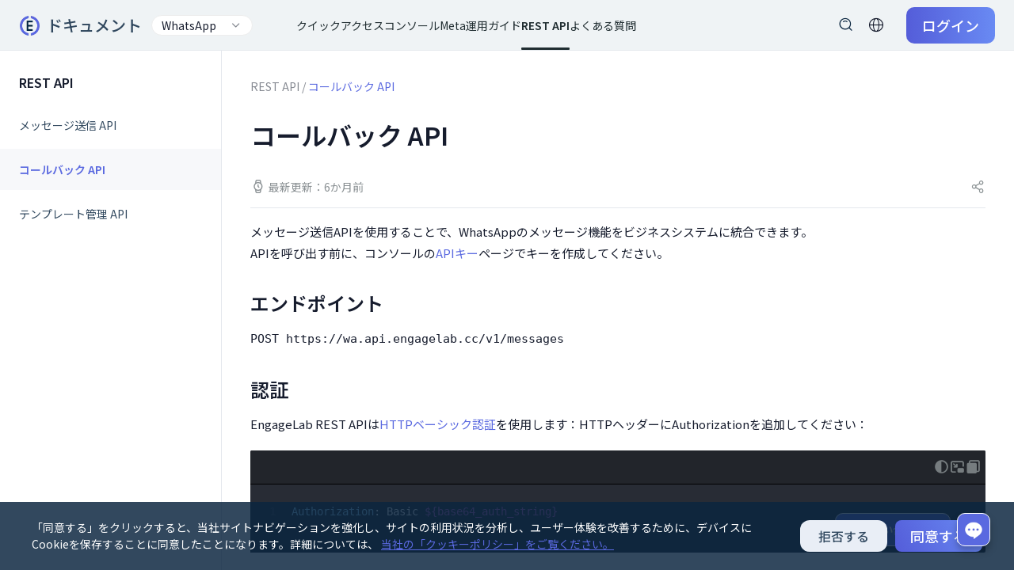

--- FILE ---
content_type: text/html;charset=utf-8
request_url: https://www.engagelab.com/ja_JP/docs/whatsapp/rest-api/callback-api
body_size: 165467
content:
<!DOCTYPE html><html  lang="ja" data-capo=""><head><meta charset="utf-8">
<meta name="viewport" content="width=device-width, initial-scale=1">
<title>コールバック API</title>
<link rel="preconnect" href="https://fonts.googleapis.com" crossorigin data-hid="3a9205b">
<link rel="preconnect" href="https://fonts.gstatic.com" crossorigin data-hid="73a6e44">
<script src="https://www.googletagmanager.com/gtag/js?id=G-8YNVRD4XR7" crossorigin="anonymous" async></script>
<link rel="stylesheet" href="https://fonts.googleapis.com/css2?family=Noto+Sans+JP:wght@400;500;600&display=fallback" data-hid="fcfc707">
<link rel="stylesheet" href="https://res.engagelab.net/oversea/e/website/2026/_nuxt/entry.XuNFT5gC.css">
<link rel="stylesheet" href="https://res.engagelab.net/oversea/e/website/2026/_nuxt/docs-layout.e2UwtD-b.css">
<link rel="stylesheet" href="https://res.engagelab.net/oversea/e/website/2026/_nuxt/Privacy.D_wA9nuI.css">
<link rel="stylesheet" href="https://res.engagelab.net/oversea/e/website/2026/_nuxt/QiyuPopup.ClY6MY-G.css">
<link rel="stylesheet" href="https://res.engagelab.net/oversea/e/website/2026/_nuxt/index.Biz9j4Vm.css">
<link rel="stylesheet" href="https://res.engagelab.net/oversea/e/website/2026/_nuxt/Loading.aNLLpm1y.css">
<link rel="stylesheet" href="https://res.engagelab.net/oversea/e/website/2026/_nuxt/index.oIgdNI31.css">
<link rel="stylesheet" href="https://res.engagelab.net/oversea/e/website/2026/_nuxt/TabsPane.BpARO7c8.css">
<link rel="stylesheet" href="https://res.engagelab.net/oversea/e/website/2026/_nuxt/SemBanner.DoQPyJJM.css">
<link rel="stylesheet" href="https://res.engagelab.net/oversea/e/website/2026/_nuxt/Button.CdYNnFnr.css">
<link rel="stylesheet" href="https://res.engagelab.net/oversea/e/website/2026/_nuxt/_...BVBpZ4oV.css">
<link rel="stylesheet" href="https://res.engagelab.net/oversea/e/website/2026/_nuxt/katex.DxLwMVLu.css">
<script type="text/javascript" src="/webSdk.produce.min.3.0.0.js" defer></script>
<script src="https://www.gptbots.ai/widget/werv4t4ekyxhbmvznvnuu7z/chat.js" defer></script>
<link rel="dns-prefetch" href="https://www.google-analytics.com">
<link rel="dns-prefetch" href="https://img.engagelab.net">
<link rel="dns-prefetch" href="https://res.engagelab.net">
<meta name="google-site-verification" content="rqC_7lJbJ32QPyCHNy1KaFQvIDc1uFH2ofjKq7xjsE8">
<meta name="bytedance-verification-code" content="ioBqieLMPVM8t4mJ9ZRM">
<meta name="msvalidate.01" content="0207D9396CDED9E6B21F881AE91653B2">
<link rel="icon" type="image/x-icon" href="/engagelab.ico">
<script type="text/javascript">// SDK加载后再执行
window.MTpushInterfaceReady = () => {
  window.MTpushInterface.mtPush.onDisconnect(function () {
    console.log('onDisconnect');
  });
  window.MTpushInterface.onMsgReceive(msgData => {
    console.log('onMsgReceive:', msgData);
  });
  function randomUid() {
    const keyStr = 'engagelab';
    let uid = window.localStorage.getItem(keyStr);
    if (!uid) {
      uid = new Date().getTime().toString(36) + Math.floor(Math.random() * 10000000).toString(36);
      window.localStorage.setItem(keyStr, uid);
    }
    return uid;
  }
  window.MTpushInterface.init({
    appkey: location.host.startsWith('www.engagelab.com')
      ? '878a01cd1c88a7093d7a5511'
      : '56bd5c72e38b64ef54e96496',
    user_str: randomUid(),
    swUrl: '',
    maOpen: true,
    // debugMode: true,
    channel: 'default-channel',
    appName: 'EngageLab',
    fail(err) {
      console.log('fail', JSON.stringify(err));
    },
    success(data) {
      console.log('success', JSON.stringify(data));
    },
    webPushcallback(code, tip) {
      console.log('webPushcallback', code);
    },
    canGetInfo(data) {
      console.log('RegId', window.MTpushInterface.getRegistrationID());
    },
    custom: fuc => {},
  });
};
</script>
<script type="text/javascript">window.dataLayer = window.dataLayer || []
function gtag() {
  window.dataLayer.push(arguments)
}
gtag('js', new Date())

gtag('config', 'G-8YNVRD4XR7')
</script>
<script type="text/javascript">(function (w, d, s, l, i, ls) {
  w.addEventListener('load', () => {
    setTimeout(() => {
      if (ls.getItem('isAcceptPrivacy') === 'true') {
        ls['gtm.consent.option.enum'] = 'granted';
      }
      w[l] = w[l] || [];
      w[l].push({ 'gtm.start': new Date().getTime(), event: 'gtm.js' });
      const f = d.getElementsByTagName(s)[0];
      const j = d.createElement(s);
      const dl = l !== 'dataLayer' ? '&l=' + l : '';
      j.async = true;
      j.src = 'https://www.googletagmanager.com/gtm.js?id=' + i + dl;
      f.parentNode.insertBefore(j, f);
    }, 500);
  });
})(window, document, 'script', 'dataLayer', 'GTM-TMRBBDF', localStorage);
</script>
<script type="text/javascript">!(function (f, b, e, v, n, t, s) {
  if (f.fbq) return;
  n = f.fbq = function () {
    n.callMethod ? n.callMethod.apply(n, arguments) : n.queue.push(arguments);
  };
  if (!f._fbq) f._fbq = n;
  n.push = n;
  n.loaded = !0;
  n.version = '2.0';
  n.queue = [];
  t = b.createElement(e);
  t.async = !0;
  t.src = v;
  s = b.getElementsByTagName(e)[0];
  s.parentNode.insertBefore(t, s);
})(window, document, 'script', 'https://connect.facebook.net/en_US/fbevents.js');
fbq('init', '591940939889074');
fbq('track', 'PageView');
</script>
<script type="text/javascript">window.addEventListener('load', function () {
  (function (tk) {
    window.advt =
      window.advt ||
      function () {
        (advt._q = advt._q || []).push([].slice.call(arguments));
      };
    (function (d, s) {
      function ce(src) {
        var cs = d.createElement(s);
        cs.src = src;
        cs.async = 1;
        d.body.appendChild(cs);
      }
      ce('https://wa.arounddeal.com/wv/v1_' + tk + '.js');
    })(document, 'script');
  })('vxohepvbqbqdzooz');
});
</script>
<meta property="og:url" content="https://www.engagelab.com/ja_JP/docs/whatsapp/rest-api/callback-api">
<meta property="og:type" content="website">
<meta property="twitter:site" content="@EngageLab_">
<meta property="og:title" content="EngageLab">
<meta property="og:description" content="EngageLab, a world-leading customer engagement platform, provides premium service to engage your customers and boost your business.">
<meta property="twitter:title" content="EngageLab">
<meta property="twitter:description" content="EngageLab, a world-leading customer engagement platform, provides premium service to engage your customers and boost your business.">
<link rel="canonical" href="https://www.engagelab.com/ja_JP/docs/whatsapp/rest-api/callback-api">
<link rel="alternate" href="https://www.engagelab.com/docs/whatsapp/rest-api/callback-api" hreflang="en-us">
<link rel="alternate" href="https://www.engagelab.com/zh_TW/docs/whatsapp/rest-api/callback-api" hreflang="zh-Hant">
<link rel="alternate" href="https://www.engagelab.com/zh_CN/docs/whatsapp/rest-api/callback-api" hreflang="zh-Hans">
<link rel="alternate" href="https://www.engagelab.com/ja_JP/docs/whatsapp/rest-api/callback-api" hreflang="ja">
<link rel="alternate" href="https://www.engagelab.com/th_TH/docs/whatsapp/rest-api/callback-api" hreflang="th">
<link rel="alternate" href="https://www.engagelab.com/es_ES/docs/whatsapp/rest-api/callback-api" hreflang="es-es">
<link rel="alternate" href="https://www.engagelab.com/id_ID/docs/whatsapp/rest-api/callback-api" hreflang="id-id">
<link rel="alternate" href="https://www.engagelab.com/de_DE/docs/whatsapp/rest-api/callback-api" hreflang="de-de">
<link rel="alternate" href="https://www.engagelab.com/fr_FR/docs/whatsapp/rest-api/callback-api" hreflang="fr-fr">
<link rel="alternate" href="https://www.engagelab.com/docs/whatsapp/rest-api/callback-api" hreflang="x-default">
<meta name="description" content="template: テンプレートメッセージtext: テキストメッセージimage: 画像メッセージaudio: 音声メッセージvideo: 動画メッセージdocument: ドキュメントメッセージsticker: ステッカーメッセージ**テンプレートメッセージのみユーザーに積極的に送信できます**">
<meta name="keywords" content="コールバック API,EngageLab,Overseas Message Push,Product Introduction">
<script type="module" src="https://res.engagelab.net/oversea/e/website/2026/_nuxt/BGSVFGH4.js" crossorigin></script></head><body><noscript><img
  height="1"
  width="1"
  style="display:none"
  src="https://www.facebook.com/tr?id=591940939889074&ev=PageView&noscript=1"
/>;
</noscript><div id="__nuxt"><div data-critical-container class="docs" data-v-44fcf17a><header class="header-docs" searchmodalvisible="false" menudrawervisible="false" data-v-44fcf17a data-v-aa277fc6><div class="header-container flex-center" data-v-aa277fc6><a href="/ja_JP" class="flex-none" data-v-aa277fc6><img src="https://res.engagelab.net/oversea/e/website/2026/_nuxt/engage-lab-logo.BUEFuRU2.webp" alt="logo" style="" loading="lazy" class="logo-img" data-v-aa277fc6></a><a href="/ja_JP/docs" class="header-title flex-none" data-v-aa277fc6>ドキュメント</a><div class="select-product-container box-wrap mr-55-l-12" data-v-aa277fc6 data-v-5922a9ca><div class="select-product-name" data-v-5922a9ca>WhatsApp <i class="iconfont icon-down icon" data-v-5922a9ca></i></div><div class="select-product" data-v-5922a9ca><ul data-non-critical class="select-product-list" data-v-5922a9ca><!--[--><li class="item" data-v-5922a9ca><a href="/ja_JP/docs/app-push/user-guide/console/advanced-settings" class="item-a" data-v-5922a9ca><img src="https://img.engagelab.net/official/common/icon/20260115/icon-outline-blue-product-app-push.png?v=1&amp;w=64&amp;h=64" alt="Icon Outline Blue Product App Push" width="32" height="32" style="aspect-ratio:64 / 64;" loading="lazy" class="item-icon" data-v-5922a9ca data-v-93961c61><span class="item-txt" data-v-5922a9ca>AppPush</span></a></li><li class="item" data-v-5922a9ca><a href="/ja_JP/docs/web-push/user-guide/product-overview" class="item-a" data-v-5922a9ca><img src="https://img.engagelab.net/official/common/icon/20260115/icon-outline-blue-product-web-push.png?v=1&amp;w=64&amp;h=64" alt="Icon Outline Blue Product Web Push" width="32" height="32" style="aspect-ratio:64 / 64;" loading="lazy" class="item-icon" data-v-5922a9ca data-v-93961c61><span class="item-txt" data-v-5922a9ca>WebPush</span></a></li><li class="item" data-v-5922a9ca><a class="item-a" data-v-5922a9ca><img src="https://img.engagelab.net/official/common/icon/20260115/icon-outline-blue-product-whats-app.png?v=1&amp;w=64&amp;h=64" alt="Icon Outline Blue Product Whats App" width="32" height="32" style="aspect-ratio:64 / 64;" loading="lazy" class="item-icon" data-v-5922a9ca data-v-93961c61><span class="item-txt" data-v-5922a9ca>WhatsApp</span></a></li><li class="item" data-v-5922a9ca><a href="/ja_JP/docs/email/quickstart/open-service" class="item-a" data-v-5922a9ca><img src="https://img.engagelab.net/official/common/icon/20260115/icon-outline-blue-product-email.png?v=1&amp;w=64&amp;h=64" alt="Icon Outline Blue Product Email" width="32" height="32" style="aspect-ratio:64 / 64;" loading="lazy" class="item-icon" data-v-5922a9ca data-v-93961c61><span class="item-txt" data-v-5922a9ca>Email</span></a></li><li class="item" data-v-5922a9ca><a href="/ja_JP/docs/NEWSMS/Product-Overview" class="item-a" data-v-5922a9ca><img src="https://img.engagelab.net/official/common/icon/20260115/icon-outline-blue-product-sms.png?v=1&amp;w=64&amp;h=64" alt="Icon Outline Blue Product Sms" width="32" height="32" style="aspect-ratio:64 / 64;" loading="lazy" class="item-icon" data-v-5922a9ca data-v-93961c61><span class="item-txt" data-v-5922a9ca>SMS</span></a></li><li class="item" data-v-5922a9ca><a href="/ja_JP/docs/OTP/Product-Overview" class="item-a" data-v-5922a9ca><img src="https://img.engagelab.net/official/common/icon/20260115/icon-outline-blue-product-otp.png?v=1&amp;w=64&amp;h=64" alt="Icon Outline Blue Product Otp" width="32" height="32" style="aspect-ratio:64 / 64;" loading="lazy" class="item-icon" data-v-5922a9ca data-v-93961c61><span class="item-txt" data-v-5922a9ca>OTP</span></a></li><li class="item" data-v-5922a9ca><a href="/ja_JP/docs/captcha/client-sdk/android/integration-guide" class="item-a" data-v-5922a9ca><img src="https://img.engagelab.net/official/common/icon/20260115/icon-outline-blue-product-captcha.png?v=1&amp;w=64&amp;h=64" alt="Icon Outline Blue Product Captcha" width="32" height="32" style="aspect-ratio:64 / 64;" loading="lazy" class="item-icon" data-v-5922a9ca data-v-93961c61><span class="item-txt" data-v-5922a9ca>CAPTCHA</span></a></li><li class="item" data-v-5922a9ca><a href="/ja_JP/docs/marketing-automation/Product-Overview" class="item-a" data-v-5922a9ca><img src="https://img.engagelab.net/official/common/icon/20260115/icon-outline-blue-product-ma.png?v=1&amp;w=64&amp;h=64" alt="Icon Outline Blue Product Ma" width="32" height="32" style="aspect-ratio:64 / 64;" loading="lazy" class="item-icon" data-v-5922a9ca data-v-93961c61><span class="item-txt" data-v-5922a9ca>Marketing Automation</span></a></li><li class="item" data-v-5922a9ca><a href="/ja_JP/docs/livedesk/user-guide/product-overview" class="item-a" data-v-5922a9ca><img src="https://img.engagelab.net/official/common/icon/20260115/icon-outline-blue-product-live-desk.png?v=1&amp;w=64&amp;h=64" alt="Icon Outline Blue Product Live Desk" width="32" height="32" style="aspect-ratio:64 / 64;" loading="lazy" class="item-icon" data-v-5922a9ca data-v-93961c61><span class="item-txt" data-v-5922a9ca>LiveDesk</span></a></li><li class="item" data-v-5922a9ca><a href="/ja_JP/docs/essentials/navigating-homepage" class="item-a" data-v-5922a9ca><!----><span class="item-txt" data-v-5922a9ca>基本機能</span></a></li><!--]--></ul><div data-non-critical class="select-product-footer" data-v-5922a9ca><a href="/docs" class="footer-a" data-v-5922a9ca>ドキュメントホーム</a></div></div></div><div class="nav nav-pc" data-v-aa277fc6 data-v-e1d0708f><div class="nav-container" data-v-e1d0708f><!--[--><a href="/ja_JP/docs/whatsapp/quick-access/open-service" class="" data-v-e1d0708f><span class="nav-item" data-v-e1d0708f>クイックアクセス</span></a><a href="/ja_JP/docs/whatsapp/console/message-center/send-message" class="" data-v-e1d0708f><span class="nav-item" data-v-e1d0708f>コンソール</span></a><a href="/ja_JP/docs/whatsapp/meta-operation-guide/official-console-user-guide" class="" data-v-e1d0708f><span class="nav-item" data-v-e1d0708f>Meta運用ガイド</span></a><a href="/ja_JP/docs/whatsapp/rest-api/send-message-api" class="" data-v-e1d0708f><span class="nav-item nav-item-active" data-v-e1d0708f>REST API</span></a><a href="/ja_JP/docs/whatsapp/faq/message-template-guide" class="" data-v-e1d0708f><span class="nav-item" data-v-e1d0708f>よくある質問</span></a><!--]--></div></div><div class="search-input flex-none" data-v-aa277fc6><div class="search-input-wrapper" data-v-aa277fc6><i class="iconfont search-tag icon-search1" data-v-aa277fc6></i><span class="search-input-text" data-v-aa277fc6>検索</span></div></div><div class="nav1 nav-sub-box box-wrap lang-wrap flex-none" data-v-aa277fc6 data-v-a9563325><div class="lang" data-v-a9563325><i class="iconfont icon-yuyan lang-icon" data-v-a9563325></i><span class="lang-text" data-v-a9563325>日本語</span></div><div class="nav-wrapper" data-v-a9563325><!--[--><span data-non-critical class="nav-jump nav-active" data-v-a9563325><div class="nav-2" data-v-a9563325><div class="nav2-title" data-v-a9563325><span class="nav2-title-txt nav-lang-en_US" data-v-a9563325>English</span></div></div></span><span data-non-critical class="nav-jump nav-active" data-v-a9563325><div class="nav-2" data-v-a9563325><div class="nav2-title" data-v-a9563325><span class="nav2-title-txt nav-lang-zh_TW" data-v-a9563325>繁體中文</span></div></div></span><span data-non-critical class="nav-jump nav-active" data-v-a9563325><div class="nav-2" data-v-a9563325><div class="nav2-title" data-v-a9563325><span class="nav2-title-txt nav-lang-zh_CN" data-v-a9563325>简体中文</span></div></div></span><span data-non-critical class="nav-jump nav-active" data-v-a9563325><div class="nav-2" data-v-a9563325><div class="nav2-title" data-v-a9563325><span class="nav2-title-txt nav-lang-ja_JP" data-v-a9563325>日本語</span></div></div></span><span data-non-critical class="nav-jump nav-active" data-v-a9563325><div class="nav-2" data-v-a9563325><div class="nav2-title" data-v-a9563325><span class="nav2-title-txt nav-lang-th_TH" data-v-a9563325>ภาษาไทย</span></div></div></span><span data-non-critical class="nav-jump nav-active" data-v-a9563325><div class="nav-2" data-v-a9563325><div class="nav2-title" data-v-a9563325><span class="nav2-title-txt nav-lang-es_ES" data-v-a9563325>Español</span></div></div></span><span data-non-critical class="nav-jump nav-active" data-v-a9563325><div class="nav-2" data-v-a9563325><div class="nav2-title" data-v-a9563325><span class="nav2-title-txt nav-lang-id_ID" data-v-a9563325>Bahasa Indonesia</span></div></div></span><span data-non-critical class="nav-jump nav-active" data-v-a9563325><div class="nav-2" data-v-a9563325><div class="nav2-title" data-v-a9563325><span class="nav2-title-txt nav-lang-de_DE" data-v-a9563325>Deutsch</span></div></div></span><span data-non-critical class="nav-jump nav-active" data-v-a9563325><div class="nav-2" data-v-a9563325><div class="nav2-title" data-v-a9563325><span class="nav2-title-txt nav-lang-fr_FR" data-v-a9563325>Français</span></div></div></span><!--]--></div></div><div class="btn-box flex-none" data-v-aa277fc6><a href="/ja_JP/accounts/signin" rel="opener" target="_blank" class="base-button base-button--md base-button--small base-button--purple-transparent-white base-button--hover-default base-button--solid btn-active" data-v-aa277fc6 data-v-fe0cd4cc><!----><!----><span class="base-button__content" data-v-fe0cd4cc><!--[-->ログイン<!--]--></span><!----></a></div></div></header><main class="docs-main-ja_JP" data-v-44fcf17a><div class="page" data-v-44fcf17a><div class="page-main" data-v-44fcf17a><div class="containerBox" data-v-44fcf17a><aside id="nav" class="nav" data-v-44fcf17a data-v-4bda1f50><div class="nav-title" data-v-4bda1f50>REST API</div><div class="nav-warp" data-v-4bda1f50><ul role="menubar" style="" class="al-menu al-menu--vertical" data-v-4bda1f50><!--[--><li class="al-menu-item" role="menuitem" data-v-4bda1f50><!--[--><a href="/ja_JP/docs/whatsapp/rest-api/send-message-api" class="">メッセージ送信 API</a><!--]--><!--[--><!--]--></li><li class="al-menu-item is-active" role="menuitem" data-v-4bda1f50><!--[--><a aria-current="page" href="/ja_JP/docs/whatsapp/rest-api/callback-api" class="router-link-active router-link-exact-active">コールバック API</a><!--]--><!--[--><!--]--></li><li class="al-menu-item" role="menuitem" data-v-4bda1f50><!--[--><a href="/ja_JP/docs/whatsapp/rest-api/template-management-api" class="">テンプレート管理 API</a><!--]--><!--[--><!--]--></li><!--]--></ul></div></aside><main class="main" data-v-44fcf17a><div class="breadcrumbBox breadcrumb" data-v-44fcf17a data-v-d6cd7e23><!--[--><!--[--><span class="" data-v-d6cd7e23><a href="/ja_JP/docs/whatsapp/rest-api/send-message-api" class="" data-v-d6cd7e23>REST API</a> / </span><!--]--><!--[--><span class="" data-v-d6cd7e23><span class="label-active" data-v-d6cd7e23>コールバック API</span> </span><!--]--><!--]--></div><div data-v-44fcf17a><!--[--><div class="article"><!--[--><div class="article-content-box" data-v-c57658a8><h1 class="title" data-v-c57658a8>コールバック API</h1><div class="content-meta" data-v-c57658a8><div class="content-meta__update-time" data-v-c57658a8><i class="iconfont icon-time2" data-v-c57658a8></i> 最新更新：6か月前</div><div class="content-meta__actions" data-v-c57658a8><i class="iconfont icon-link1" data-v-c57658a8></i></div></div><div id="article-content-warp" class="article-content" data-v-c57658a8><p>メッセージ送信APIを使用することで、WhatsAppのメッセージ機能をビジネスシステムに統合できます。<br />APIを呼び出す前に、コンソールの<a href="/zh_CN/docs/whatsapp/console/configuration-management/api-keys" target="_blank" title="" rel="noopener">APIキー</a>ページでキーを作成してください。</p>
<h2 id="エンドポイント" data-id="1">エンドポイント</h2>
<p><code>POST https://wa.api.engagelab.cc/v1/messages</code></p>
<h2 id="認証" data-id="2">認証</h2>
<p>EngageLab REST APIは<a href="http://en.wikipedia.org/wiki/Basic_access_authentication" rel="nofollow" target="_blank" title="" rel="noopener">HTTPベーシック認証</a>を使用します：HTTPヘッダーにAuthorizationを追加してください：</p>
<div class="JCode">
          <div class="JCode-content">
            <div class="JCode-header">
              <div class="JCode-operation">
                <i class="iconfont JCode-operation-swtich icon-model"></i>
                <i class="iconfont JCode-operation-chuangkou icon-pip_mode"></i>
                <i class="iconfont JCode-operation-copy icon-copy"></i>
              </div>
            </div>
            <div class="codeSource">Authorization: Basic ${base64_auth_string}</div>
            <pre class="JCode-code-wrapper">
              <span class="JCode-line-number"><span class="line"></span><span class="line"></span></span>
              <code class="JCode-code-block"><span class="hljs-attribute">Authorization</span>: Basic <span class="hljs-variable">${base64_auth_string}</span>
</code>
            </pre>
            </div>
          <div class="JCode-placeholder">このコードブロックはフローティングウィンドウ内に表示されます</div>
        </div><p>上記のbase64_auth_stringの生成アルゴリズムは次の通りです：base64(dev_key:dev_secret)</p>
<ul>
<li>ヘッダー名は&quot;Authorization&quot;で、値はbase64エンコードされた&quot;username:password&quot;ペア（コロンで区切る）です。</li>
<li>WhatsApp APIのシナリオでは、usernameはDevKey、passwordはDevSecretです。これらはコンソールの構成管理-<a href="/zh_CN/docs/whatsapp/console/configuration-management/api-keys" target="_blank" title="" rel="noopener">APIキー</a>ページで取得してください。</li>
</ul>
<h2 id="リクエスト例" data-id="3">リクエスト例</h2>
<h3 id="リクエストヘッダー" data-id="4">リクエストヘッダー</h3>
<div class="JCode">
          <div class="JCode-content">
            <div class="JCode-header">
              <div class="JCode-operation">
                <i class="iconfont JCode-operation-swtich icon-model"></i>
                <i class="iconfont JCode-operation-chuangkou icon-pip_mode"></i>
                <i class="iconfont JCode-operation-copy icon-copy"></i>
              </div>
            </div>
            <div class="codeSource">POST /v1/messages  
HTTP/1.1  Content-Type: application/json  
Authorization: Basic amlndWFuZ2RldjpkZXZfc2VjcmV0</div>
            <pre class="JCode-code-wrapper">
              <span class="JCode-line-number"><span class="line"></span><span class="line"></span><span class="line"></span><span class="line"></span></span>
              <code class="JCode-code-block">POST /v1/messages  
HTTP/1.1  Content-Type: application/json  
Authorization: Basic amlndWFuZ2RldjpkZXZfc2VjcmV0
</code>
            </pre>
            </div>
          <div class="JCode-placeholder">このコードブロックはフローティングウィンドウ内に表示されます</div>
        </div><h3 id="リクエストボディ" data-id="5">リクエストボディ</h3>
<div class="JCode">
          <div class="JCode-content">
            <div class="JCode-header">
              <div class="JCode-operation">
                <i class="iconfont JCode-operation-swtich icon-model"></i>
                <i class="iconfont JCode-operation-chuangkou icon-pip_mode"></i>
                <i class="iconfont JCode-operation-copy icon-copy"></i>
              </div>
            </div>
            <div class="codeSource"> {
    &quot;from&quot;: &quot;+8613800138000&quot;,
    &quot;to&quot;: [
        &quot;00447911123456&quot;
    ],
    &quot;body&quot;: {
        &quot;type&quot;: &quot;template&quot;,
        &quot;template&quot;: {
            &quot;name&quot;: &quot;code&quot;,
            &quot;language&quot;: &quot;zh_CN&quot;,
            &quot;components&quot;: [
                {
                    &quot;type&quot;: &quot;body&quot;,
                    &quot;parameters&quot;: [
                        {
                            &quot;type&quot;: &quot;text&quot;,
                            &quot;text&quot;: &quot;12345&quot;
                        }
                    ]
                }
            ]
        }
    },
    &quot;request_id&quot;: &quot;123asdbbqwe9faweg&quot;,
    &quot;custom_args&quot;: {
        &quot;arg1&quot;: &quot;string val&quot;,
        &quot;arg2&quot;: 123
    }
}</div>
            <pre class="JCode-code-wrapper">
              <span class="JCode-line-number"><span class="line"></span><span class="line"></span><span class="line"></span><span class="line"></span><span class="line"></span><span class="line"></span><span class="line"></span><span class="line"></span><span class="line"></span><span class="line"></span><span class="line"></span><span class="line"></span><span class="line"></span><span class="line"></span><span class="line"></span><span class="line"></span><span class="line"></span><span class="line"></span><span class="line"></span><span class="line"></span><span class="line"></span><span class="line"></span><span class="line"></span><span class="line"></span><span class="line"></span><span class="line"></span><span class="line"></span><span class="line"></span><span class="line"></span><span class="line"></span></span>
              <code class="JCode-code-block"> {
    <span class="hljs-string">&quot;from&quot;</span>: <span class="hljs-string">&quot;+8613800138000&quot;</span>,
    <span class="hljs-string">&quot;to&quot;</span>: [
        <span class="hljs-string">&quot;00447911123456&quot;</span>
    ],
    <span class="hljs-string">&quot;body&quot;</span>: {
        <span class="hljs-string">&quot;type&quot;</span>: <span class="hljs-string">&quot;template&quot;</span>,
        <span class="hljs-string">&quot;template&quot;</span>: {
            <span class="hljs-string">&quot;name&quot;</span>: <span class="hljs-string">&quot;code&quot;</span>,
            <span class="hljs-string">&quot;language&quot;</span>: <span class="hljs-string">&quot;zh_CN&quot;</span>,
            <span class="hljs-string">&quot;components&quot;</span>: [
                {
                    <span class="hljs-string">&quot;type&quot;</span>: <span class="hljs-string">&quot;body&quot;</span>,
                    <span class="hljs-string">&quot;parameters&quot;</span>: [
                        {
                            <span class="hljs-string">&quot;type&quot;</span>: <span class="hljs-string">&quot;text&quot;</span>,
                            <span class="hljs-string">&quot;text&quot;</span>: <span class="hljs-string">&quot;12345&quot;</span>
                        }
                    ]
                }
            ]
        }
    },
    <span class="hljs-string">&quot;request_id&quot;</span>: <span class="hljs-string">&quot;123asdbbqwe9faweg&quot;</span>,
    <span class="hljs-string">&quot;custom_args&quot;</span>: {
        <span class="hljs-string">&quot;arg1&quot;</span>: <span class="hljs-string">&quot;string val&quot;</span>,
        <span class="hljs-string">&quot;arg2&quot;</span>: <span class="hljs-number">123</span>
    }
}
</code>
            </pre>
            </div>
          <div class="JCode-placeholder">このコードブロックはフローティングウィンドウ内に表示されます</div>
        </div><h2 id="リクエストパラメータ" data-id="6">リクエストパラメータ</h2>
<p>リクエストオブジェクトはJSON形式で表現されるため、リクエストヘッダーにはContent-Type: application/jsonを含める必要があります。</p>
<div class='table-box'><table ><tr >
<th><strong>パラメータ</strong></th>
<th><strong>型</strong></th>
<th><strong>必須</strong></th>
<th><strong>説明</strong></th>
</tr>
<tr >
<td>from</td>
<td>String</td>
<td>任意</td>
<td>送信者の番号</td>
</tr>
<tr >
<td>to</td>
<td>String Array</td>
<td>必須</td>
<td>受信者の電話番号</td>
</tr>
<tr >
<td>body</td>
<td>JSON Object</td>
<td>必須</td>
<td>メッセージ本文</td>
</tr>
<tr >
<td>request_id</td>
<td>String</td>
<td>任意</td>
<td>リクエストを識別するためのカスタムリクエストID。レスポンスで返されます。</td>
</tr>
<tr >
<td>custom_args</td>
<td>JSON Object</td>
<td>任意</td>
<td>メッセージステータスコールバックで開発者に返されるカスタム情報。</td>
</tr>
</table></div><h3 id="from" data-id="7">from</h3>
<div class='table-box'><table ><tr >
<th><strong>パラメータ</strong></th>
<th><strong>型</strong></th>
<th><strong>必須</strong></th>
<th><strong>説明</strong></th>
</tr>
<tr >
<td>from</td>
<td>String</td>
<td>任意</td>
<td>送信者の番号、つまりメッセージ送信に使用するビジネス電話番号。<br />国際コードを含める必要があります。指定しない場合、デフォルトの送信者番号が使用されます（<a href="/zh_CN/docs/whatsapp/console/configuration-management/sending-numbers#设为默认" target="_blank" title="" rel="noopener">コンソール</a>で構成する必要があります）。</td>
</tr>
</table></div><h3 id="to" data-id="8">to</h3>
<div class='table-box'><table ><tr >
<th><strong>パラメータ</strong></th>
<th><strong>型</strong></th>
<th><strong>必須</strong></th>
<th><strong>説明</strong></th>
</tr>
<tr >
<td>to</td>
<td>String Array</td>
<td>必須</td>
<td>受信者のWhatsApp電話番号。国際コードを含める必要があります。</td>
</tr>
</table></div><h3 id="body" data-id="9">body</h3>
<p>以下のフィールドを含むメッセージ本文：</p>
<div class='table-box'><table ><tr >
<th><strong>パラメータ</strong></th>
<th><strong>型</strong></th>
<th><strong>必須</strong></th>
<th><strong>説明</strong></th>
</tr>
<tr >
<td>type</td>
<td>string</td>
<td>必須</td>
<td>メッセージタイプ。現在サポートされているタイプ：<li>template: テンプレートメッセージ<li>text: テキストメッセージ<li>image: 画像メッセージ<li>audio: 音声メッセージ<li>video: 動画メッセージ<li>document: ドキュメントメッセージ<li>sticker: ステッカーメッセージ<br /><strong>テンプレートメッセージのみユーザーに積極的に送信できます</strong>。他のメッセージタイプは、ユーザーが24時間以内に返信した場合にのみ送信可能です。<br />画像/音声/動画/ドキュメント/ステッカーはすべてメディアメッセージであり、<a href="#媒体消息格式要求" target="_blank" title="" rel="noopener">メディアメッセージ形式要件</a>を遵守してください。</td>
</tr>
<tr >
<td>template</td>
<td>template object</td>
<td>任意</td>
<td>type=templateの場合に使用。詳細は<a href="#template-object-说明" target="_blank" title="" rel="noopener">template objectの説明</a>を参照してください。</td>
</tr>
<tr >
<td>text</td>
<td>text object</td>
<td>任意</td>
<td>type=textの場合に使用。詳細は<a href="#text-object-说明" target="_blank" title="" rel="noopener">text objectの説明</a>を参照してください。</td>
</tr>
<tr >
<td>image</td>
<td>image object</td>
<td>任意</td>
<td>type=imageの場合に使用。詳細は<a href="#image-object-说明" target="_blank" title="" rel="noopener">image objectの説明</a>を参照してください。</td>
</tr>
<tr >
<td>audio</td>
<td>audio object</td>
<td>任意</td>
<td>type=audioの場合に使用。詳細は<a href="#audio-object-说明" target="_blank" title="" rel="noopener">audio objectの説明</a>を参照してください。</td>
</tr>
<tr >
<td>video</td>
<td>video object</td>
<td>任意</td>
<td>type=videoの場合に使用。詳細は<a href="#video-object-说明" target="_blank" title="" rel="noopener">video objectの説明</a>を参照してください。</td>
</tr>
<tr >
<td>document</td>
<td>document object</td>
<td>任意</td>
<td>type=documentの場合に使用。詳細は<a href="#document-object-说明" target="_blank" title="" rel="noopener">document objectの説明</a>を参照してください。</td>
</tr>
<tr >
<td>sticker</td>
<td>sticker object</td>
<td>任意</td>
<td>type=stickerの場合に使用。詳細は<a href="#sticker-object-说明" target="_blank" title="" rel="noopener">sticker objectの説明</a>を参照してください。</td>
</tr>
</table></div><h4 id="text-objectの説明" data-id="10">text objectの説明</h4>
<p>テキストメッセージ</p>
<div class='table-box'><table ><tr >
<th><strong>パラメータ</strong></th>
<th><strong>型</strong></th>
<th>必須</th>
<th><strong>説明</strong></th>
</tr>
<tr >
<td>body</td>
<td>String</td>
<td>必須</td>
<td>テキスト内容。WhatsAppでは4096文字以内である必要があります。</td>
</tr>
</table></div><p><strong>例</strong></p>
<div class="JCode">
          <div class="JCode-content">
            <div class="JCode-header">
              <div class="JCode-operation">
                <i class="iconfont JCode-operation-swtich icon-model"></i>
                <i class="iconfont JCode-operation-chuangkou icon-pip_mode"></i>
                <i class="iconfont JCode-operation-copy icon-copy"></i>
              </div>
            </div>
            <div class="codeSource">{
    &quot;from&quot;: &quot;8613800138000&quot;, //送信者の電話番号
    &quot;to&quot;: [&quot;8613800138000&quot;], //受信者の電話番号
    &quot;body&quot;: {
        &quot;type&quot;: &quot;text&quot;, //メッセージタイプ
        &quot;text&quot;: {
            &quot;body&quot;: &quot;your-text-message-content&quot; //メッセージ内容
        }
    }
}</div>
            <pre class="JCode-code-wrapper">
              <span class="JCode-line-number"><span class="line"></span><span class="line"></span><span class="line"></span><span class="line"></span><span class="line"></span><span class="line"></span><span class="line"></span><span class="line"></span><span class="line"></span><span class="line"></span><span class="line"></span></span>
              <code class="JCode-code-block">{
    <span class="hljs-string">&quot;from&quot;</span>: <span class="hljs-string">&quot;8613800138000&quot;</span>, <span class="hljs-comment">//送信者の電話番号</span>
    <span class="hljs-string">&quot;to&quot;</span>: <span class="hljs-selector-attr">[<span class="hljs-string">&quot;8613800138000&quot;</span>]</span>, <span class="hljs-comment">//受信者の電話番号</span>
    <span class="hljs-string">&quot;body&quot;</span>: {
        <span class="hljs-string">&quot;type&quot;</span>: <span class="hljs-string">&quot;text&quot;</span>, <span class="hljs-comment">//メッセージタイプ</span>
        <span class="hljs-string">&quot;text&quot;</span>: {
            <span class="hljs-string">&quot;body&quot;</span>: <span class="hljs-string">&quot;your-text-message-content&quot;</span> <span class="hljs-comment">//メッセージ内容</span>
        }
    }
}
</code>
            </pre>
            </div>
          <div class="JCode-placeholder">このコードブロックはフローティングウィンドウ内に表示されます</div>
        </div><h4 id="image-objectの説明" data-id="11">image objectの説明</h4>
<p>画像メッセージ</p>
<div class='table-box'><table ><tr >
<th><strong>パラメータ</strong></th>
<th><strong>型</strong></th>
<th>必須</th>
<th><strong>説明</strong></th>
</tr>
<tr >
<td>id</td>
<td>String</td>
<td>任意</td>
<td>WhatsAppが生成したmedia_id。idまたはlinkのいずれかに値が必要です。</td>
</tr>
<tr >
<td>link</td>
<td>String</td>
<td>任意</td>
<td>画像リンク。http/httpsリンク。<a href="#媒体消息格式要求" target="_blank" title="" rel="noopener">メディアメッセージ形式要件</a>を遵守してください。</td>
</tr>
<tr >
<td>caption</td>
<td>String</td>
<td>任意</td>
<td>画像の説明。最大1024文字まで。</td>
</tr>
</table></div><p><strong>例</strong></p>
<div class="JCode">
          <div class="JCode-content">
            <div class="JCode-header">
              <div class="JCode-operation">
                <i class="iconfont JCode-operation-swtich icon-model"></i>
                <i class="iconfont JCode-operation-chuangkou icon-pip_mode"></i>
                <i class="iconfont JCode-operation-copy icon-copy"></i>
              </div>
            </div>
            <div class="codeSource">{
    &quot;from&quot;: &quot;8613800138000&quot;,//送信者の電話番号
    &quot;to&quot;: [&quot;8613800138000&quot;], //受信者の電話番号
    &quot;body&quot;: {			
            &quot;type&quot;: &quot;image&quot;,//メッセージタイプ
            &quot;image&quot;: {
                &quot;link&quot;: &quot;https://img.jiguang.cn/jiguang/public/img/c866bd2.png&quot;, //画像リンク
        &quot;caption&quot;: &quot;caption info&quot;   // 任意、画像下のテキスト説明。最大1024文字
            }
    }
}</div>
            <pre class="JCode-code-wrapper">
              <span class="JCode-line-number"><span class="line"></span><span class="line"></span><span class="line"></span><span class="line"></span><span class="line"></span><span class="line"></span><span class="line"></span><span class="line"></span><span class="line"></span><span class="line"></span><span class="line"></span><span class="line"></span></span>
              <code class="JCode-code-block">{
    <span class="hljs-string">&quot;from&quot;</span>: <span class="hljs-string">&quot;8613800138000&quot;</span>,<span class="hljs-comment">//送信者の電話番号</span>
    <span class="hljs-string">&quot;to&quot;</span>: <span class="hljs-selector-attr">[<span class="hljs-string">&quot;8613800138000&quot;</span>]</span>, <span class="hljs-comment">//受信者の電話番号</span>
    <span class="hljs-string">&quot;body&quot;</span>: {			
            <span class="hljs-string">&quot;type&quot;</span>: <span class="hljs-string">&quot;image&quot;</span>,<span class="hljs-comment">//メッセージタイプ</span>
            <span class="hljs-string">&quot;image&quot;</span>: {
                <span class="hljs-string">&quot;link&quot;</span>: <span class="hljs-string">&quot;https://img.jiguang.cn/jiguang/public/img/c866bd2.png&quot;</span>, <span class="hljs-comment">//画像リンク</span>
        <span class="hljs-string">&quot;caption&quot;</span>: <span class="hljs-string">&quot;caption info&quot;</span>   <span class="hljs-comment">// 任意、画像下のテキスト説明。最大1024文字</span>
            }
    }
}
</code>
            </pre>
            </div>
          <div class="JCode-placeholder">このコードブロックはフローティングウィンドウ内に表示されます</div>
        </div><h4 id="video-objectの説明" data-id="12">video objectの説明</h4>
<p>動画メッセージ</p>
<div class='table-box'><table ><tr >
<th><strong>パラメータ</strong></th>
<th><strong>型</strong></th>
<th>必須</th>
<th><strong>説明</strong></th>
</tr>
<tr >
<td>id</td>
<td>String</td>
<td>任意</td>
<td>WhatsAppが生成したmedia_id。idまたはlinkのいずれかに値が必要です。</td>
</tr>
<tr >
<td>link</td>
<td>String</td>
<td>任意</td>
<td>動画リンク。http/httpsリンク。<a href="#媒体消息格式要求" target="_blank" title="" rel="noopener">メディアメッセージ形式要件</a>を遵守してください。</td>
</tr>
<tr >
<td>caption</td>
<td>String</td>
<td>任意</td>
<td>動画の説明。最大1024文字まで。</td>
</tr>
</table></div><p><strong>例</strong></p>
<div class="JCode">
          <div class="JCode-content">
            <div class="JCode-header">
              <div class="JCode-operation">
                <i class="iconfont JCode-operation-swtich icon-model"></i>
                <i class="iconfont JCode-operation-chuangkou icon-pip_mode"></i>
                <i class="iconfont JCode-operation-copy icon-copy"></i>
              </div>
            </div>
            <div class="codeSource">{
    &quot;from&quot;: &quot;8613800138000&quot;,//送信者の電話番号
    &quot;to&quot;: [&quot;8613800138000&quot;], //受信者の電話番号
    &quot;body&quot;: {			
            &quot;type&quot;: &quot;video&quot;,//メッセージタイプ
            &quot;video&quot;: {
                &quot;link&quot;: &quot;https://img.jiguang.cn/jiguang/public/videos/432acc5.mp4&quot;, //動画リンク
        &quot;caption&quot;: &quot;caption info&quot;   // 任意、動画下のテキスト説明。最大1024文字
            }
    }
}</div>
            <pre class="JCode-code-wrapper">
              <span class="JCode-line-number"><span class="line"></span><span class="line"></span><span class="line"></span><span class="line"></span><span class="line"></span><span class="line"></span><span class="line"></span><span class="line"></span><span class="line"></span><span class="line"></span><span class="line"></span><span class="line"></span></span>
              <code class="JCode-code-block">{
    <span class="hljs-string">&quot;from&quot;</span>: <span class="hljs-string">&quot;8613800138000&quot;</span>,<span class="hljs-comment">//送信者の電話番号</span>
    <span class="hljs-string">&quot;to&quot;</span>: <span class="hljs-selector-attr">[<span class="hljs-string">&quot;8613800138000&quot;</span>]</span>, <span class="hljs-comment">//受信者の電話番号</span>
    <span class="hljs-string">&quot;body&quot;</span>: {			
            <span class="hljs-string">&quot;type&quot;</span>: <span class="hljs-string">&quot;video&quot;</span>,<span class="hljs-comment">//メッセージタイプ</span>
            <span class="hljs-string">&quot;video&quot;</span>: {
                <span class="hljs-string">&quot;link&quot;</span>: <span class="hljs-string">&quot;https://img.jiguang.cn/jiguang/public/videos/432acc5.mp4&quot;</span>, <span class="hljs-comment">//動画リンク</span>
        <span class="hljs-string">&quot;caption&quot;</span>: <span class="hljs-string">&quot;caption info&quot;</span>   <span class="hljs-comment">// 任意、動画下のテキスト説明。最大1024文字</span>
            }
    }
}
</code>
            </pre>
            </div>
          <div class="JCode-placeholder">このコードブロックはフローティングウィンドウ内に表示されます</div>
        </div><h4 id="audio-objectの説明" data-id="13">audio objectの説明</h4>
<p>音声メッセージ</p>
<div class='table-box'><table ><tr >
<th><strong>パラメータ</strong></th>
<th><strong>型</strong></th>
<th>必須</th>
<th><strong>説明</strong></th>
</tr>
<tr >
<td>id</td>
<td>String</td>
<td>任意</td>
<td>WhatsAppが生成したmedia_id。idまたはlinkのいずれかに値が必要です。</td>
</tr>
<tr >
<td>link</td>
<td>String</td>
<td>任意</td>
<td>音声リンク。http/httpsリンク。<a href="#媒体消息格式要求" target="_blank" title="" rel="noopener">メディアメッセージ形式要件</a>を遵守してください。</td>
</tr>
</table></div><p><strong>例</strong></p>
<div class="JCode">
          <div class="JCode-content">
            <div class="JCode-header">
              <div class="JCode-operation">
                <i class="iconfont JCode-operation-swtich icon-model"></i>
                <i class="iconfont JCode-operation-chuangkou icon-pip_mode"></i>
                <i class="iconfont JCode-operation-copy icon-copy"></i>
              </div>
            </div>
            <div class="codeSource">{
    &quot;from&quot;: &quot;8613800138000&quot;,//送信者の電話番号
    &quot;to&quot;: [&quot;8613800138000&quot;], //受信者の電話番号
    &quot;body&quot;: {
            &quot;type&quot;: &quot;audio&quot;,//メッセージタイプ
            &quot;audio&quot;: {
                &quot;link&quot;: &quot;https://file-examples.com/storage/fe5947fd2362fc197a3c2df/2017/11/file_example_MP3_700KB.mp3&quot; //音声リンク
            }
    }
}</div>
            <pre class="JCode-code-wrapper">
              <span class="JCode-line-number"><span class="line"></span><span class="line"></span><span class="line"></span><span class="line"></span><span class="line"></span><span class="line"></span><span class="line"></span><span class="line"></span><span class="line"></span><span class="line"></span><span class="line"></span></span>
              <code class="JCode-code-block">{
    <span class="hljs-string">&quot;from&quot;</span>: <span class="hljs-string">&quot;8613800138000&quot;</span>,<span class="hljs-comment">//送信者の電話番号</span>
    <span class="hljs-string">&quot;to&quot;</span>: <span class="hljs-selector-attr">[<span class="hljs-string">&quot;8613800138000&quot;</span>]</span>, <span class="hljs-comment">//受信者の電話番号</span>
    <span class="hljs-string">&quot;body&quot;</span>: {
            <span class="hljs-string">&quot;type&quot;</span>: <span class="hljs-string">&quot;audio&quot;</span>,<span class="hljs-comment">//メッセージタイプ</span>
            <span class="hljs-string">&quot;audio&quot;</span>: {
                <span class="hljs-string">&quot;link&quot;</span>: <span class="hljs-string">&quot;https://file-examples.com/storage/fe5947fd2362fc197a3c2df/2017/11/file_example_MP3_700KB.mp3&quot;</span> <span class="hljs-comment">//音声リンク</span>
            }
    }
}
</code>
            </pre>
            </div>
          <div class="JCode-placeholder">このコードブロックはフローティングウィンドウ内に表示されます</div>
        </div><h4 id="document-objectの説明" data-id="14">document objectの説明</h4>
<p>ドキュメントメッセージ</p>
<div class='table-box'><table ><tr >
<th><strong>パラメータ</strong></th>
<th><strong>型</strong></th>
<th>必須</th>
<th><strong>説明</strong></th>
</tr>
<tr >
<td>id</td>
<td>String</td>
<td>任意</td>
<td>WhatsAppが生成したmedia_id。idまたはlinkのいずれかに値が必要です。</td>
</tr>
<tr >
<td>link</td>
<td>String</td>
<td>任意</td>
<td>ドキュメントリンク。http/httpsリンク。<a href="#媒体消息格式要求" target="_blank" title="" rel="noopener">メディアメッセージ形式要件</a>を遵守してください。</td>
</tr>
<tr >
<td>caption</td>
<td>String</td>
<td>任意</td>
<td>ドキュメントの説明。最大1024文字まで。</td>
</tr>
<tr >
<td>filename</td>
<td>String</td>
<td>任意</td>
<td>ファイル名。<code>filename</code>フィールドが指定されていないが<code>caption</code>フィールドがある場合、<code>caption</code>がファイル名として使用されます。<code>filename</code>が指定されている場合、その値がファイル名として使用されます。</td>
</tr>
</table></div><p><strong>例</strong></p>
<div class="JCode">
          <div class="JCode-content">
            <div class="JCode-header">
              <div class="JCode-operation">
                <i class="iconfont JCode-operation-swtich icon-model"></i>
                <i class="iconfont JCode-operation-chuangkou icon-pip_mode"></i>
                <i class="iconfont JCode-operation-copy icon-copy"></i>
              </div>
            </div>
            <div class="codeSource">{
    &quot;from&quot;: &quot;8613800138000&quot;,//送信者の電話番号
    &quot;to&quot;: [&quot;8613800138000&quot;], //受信者の電話番号
    &quot;body&quot;: {
            &quot;type&quot;: &quot;document&quot;,//メッセージタイプ
            &quot;document&quot;: {
                &quot;link&quot;: &quot;https://img.jiguang.cn/jiguang/public/videos/432acc5.mp4&quot;, //ドキュメントリンク
        &quot;caption&quot;: &quot;caption info&quot;,   // 任意、ドキュメント下のテキスト説明。最大1024文字
        &quot;filename&quot;: &quot;document file name&quot;    // 任意、ファイル名
            }
    }
}</div>
            <pre class="JCode-code-wrapper">
              <span class="JCode-line-number"><span class="line"></span><span class="line"></span><span class="line"></span><span class="line"></span><span class="line"></span><span class="line"></span><span class="line"></span><span class="line"></span><span class="line"></span><span class="line"></span><span class="line"></span><span class="line"></span><span class="line"></span></span>
              <code class="JCode-code-block">{
    <span class="hljs-string">&quot;from&quot;</span>: <span class="hljs-string">&quot;8613800138000&quot;</span>,<span class="hljs-comment">//送信者の電話番号</span>
    <span class="hljs-string">&quot;to&quot;</span>: <span class="hljs-selector-attr">[<span class="hljs-string">&quot;8613800138000&quot;</span>]</span>, <span class="hljs-comment">//受信者の電話番号</span>
    <span class="hljs-string">&quot;body&quot;</span>: {
            <span class="hljs-string">&quot;type&quot;</span>: <span class="hljs-string">&quot;document&quot;</span>,<span class="hljs-comment">//メッセージタイプ</span>
            <span class="hljs-string">&quot;document&quot;</span>: {
                <span class="hljs-string">&quot;link&quot;</span>: <span class="hljs-string">&quot;https://img.jiguang.cn/jiguang/public/videos/432acc5.mp4&quot;</span>, <span class="hljs-comment">//ドキュメントリンク</span>
        <span class="hljs-string">&quot;caption&quot;</span>: <span class="hljs-string">&quot;caption info&quot;</span>,   <span class="hljs-comment">// 任意、ドキュメント下のテキスト説明。最大1024文字</span>
        <span class="hljs-string">&quot;filename&quot;</span>: <span class="hljs-string">&quot;document file name&quot;</span>    <span class="hljs-comment">// 任意、ファイル名</span>
            }
    }
}
</code>
            </pre>
            </div>
          <div class="JCode-placeholder">このコードブロックはフローティングウィンドウ内に表示されます</div>
        </div><h4 id="sticker-objectの説明" data-id="15">sticker objectの説明</h4>
<p>ステッカーメッセージ</p>
<div class='table-box'><table ><tr >
<th><strong>パラメータ</strong></th>
<th><strong>型</strong></th>
<th>必須</th>
<th><strong>説明</strong></th>
</tr>
<tr >
<td>id</td>
<td>String</td>
<td>任意</td>
<td>WhatsAppが生成したmedia_id。idまたはlinkのいずれかに値が必要です。</td>
</tr>
<tr >
<td>link</td>
<td>String</td>
<td>任意</td>
<td>ステッカーリンク。http/httpsリンク。<a href="#媒体消息格式要求" target="_blank" title="" rel="noopener">メディアメッセージ形式要件</a>を遵守してください。</td>
</tr>
</table></div><p><strong>例</strong></p>
<div class="JCode">
          <div class="JCode-content">
            <div class="JCode-header">
              <div class="JCode-operation">
                <i class="iconfont JCode-operation-swtich icon-model"></i>
                <i class="iconfont JCode-operation-chuangkou icon-pip_mode"></i>
                <i class="iconfont JCode-operation-copy icon-copy"></i>
              </div>
            </div>
            <div class="codeSource">{
    &quot;from&quot;: &quot;8613800138000&quot;,//送信者の電話番号
    &quot;to&quot;: [&quot;8613800138000&quot;], //受信者の電話番号
    &quot;body&quot;: {
            &quot;type&quot;: &quot;sticker&quot;,//メッセージタイプ
            &quot;sticker&quot;: {
                &quot;link&quot;: &quot;http://sample-file.bazadanni.com/download/images/webp/sample.webp&quot; //ステッカーリンク
            }
    }
}</div>
            <pre class="JCode-code-wrapper">
              <span class="JCode-line-number"><span class="line"></span><span class="line"></span><span class="line"></span><span class="line"></span><span class="line"></span><span class="line"></span><span class="line"></span><span class="line"></span><span class="line"></span><span class="line"></span><span class="line"></span></span>
              <code class="JCode-code-block">{
    <span class="hljs-string">&quot;from&quot;</span>: <span class="hljs-string">&quot;8613800138000&quot;</span>,<span class="hljs-comment">//送信者の電話番号</span>
    <span class="hljs-string">&quot;to&quot;</span>: <span class="hljs-selector-attr">[<span class="hljs-string">&quot;8613800138000&quot;</span>]</span>, <span class="hljs-comment">//受信者の電話番号</span>
    <span class="hljs-string">&quot;body&quot;</span>: {
            <span class="hljs-string">&quot;type&quot;</span>: <span class="hljs-string">&quot;sticker&quot;</span>,<span class="hljs-comment">//メッセージタイプ</span>
            <span class="hljs-string">&quot;sticker&quot;</span>: {
                <span class="hljs-string">&quot;link&quot;</span>: <span class="hljs-string">&quot;http://sample-file.bazadanni.com/download/images/webp/sample.webp&quot;</span> <span class="hljs-comment">//ステッカーリンク</span>
            }
    }
}
</code>
            </pre>
            </div>
          <div class="JCode-placeholder">このコードブロックはフローティングウィンドウ内に表示されます</div>
        </div></div><nav class="article-bottom-btn" data-v-c57658a8><!----><!----></nav></div><!----><span data-v-c57658a8></span><!----><!--]--></div><!--]--></div></main></div></div><div class="Jtooltip" data-v-44fcf17a></div></div><!----><div data-v-44fcf17a data-v-8ec6c381><!----></div></main><div class="" data-non-critical data-v-44fcf17a data-v-84f0b7e0><!----><div class="qiyu-popup" data-v-84f0b7e0 data-v-58457189><img src="https://res.engagelab.net/oversea/e/website/2026/_nuxt/qiyu.CzOS9zVx.png" alt="icon" data-v-58457189></div><a class="contact_sales" href="/ja_JP/contact" data-v-84f0b7e0>お問い合わせ</a></div><!----></div></div><div id="teleports"></div><script type="application/json" data-nuxt-data="nuxt-app" data-ssr="true" id="__NUXT_DATA__">[["ShallowReactive",1],{"data":2,"state":96,"once":15312,"_errors":15313,"serverRendered":4,"path":15316,"deviceType":15317},["ShallowReactive",3],{"activityConfig":4,"takeCsrfToken":5,"fetch-path-mapping":6,"docsData":95},true,"y3jboifs1769911492648",{"/app-push/best-practices/Multi-AppKey-Switching-Under-the-Same-App-Identifier":7,"/app-push/best-practices/iOS-liveactivity":8,"/app-push/Data-Privacy/Apple-App-Store-Privacy-Requirements":9,"/app-push/Data-Privacy/Data-Processing-Guide":10,"/app-push/data&privacy/data-processing-guide":10,"/app-push/Data-Privacy/Google-Play-Data-Security-Requirements":11,"/app-push/data&privacy/google-play-data-security-requirements":11,"/app-push/Data-Privacy/The-data-collected-by-the-EngageLab-SDK":12,"/app-push/data&privacy/the-data-collected-by-the-engagelab-sdk":12,"/app-push/backend-sdks":13,"/app-push/client-sdk-reference/android-sdk/application-guide-for-manufacturer-channel-parameters":14,"/app-push/client-sdk-reference/android-sdk/confusion-rule":15,"/app-push/client-sdk-reference/android-sdk/engagelab-channel-integration-guide":16,"/app-push/client-sdk-reference/android-sdk/local-notification-message":17,"/app-push/client-sdk-reference/android-sdk/manufacturer-channel-integration-guide":18,"/app-push/client-sdk-reference/android-sdk/permission-description-required-for-channel":19,"/app-push/client-sdk-reference/android-sdk/push-instructions-for-overseas-mobile-manufacturer-channels":20,"/app-push/client-sdk-reference/android-sdk/quick-test-push/quick-test-custom-message":21,"/app-push/client-sdk-reference/android-sdk/quick-test-push/quick-test-notification-message":22,"/app-push/client-sdk-reference/android-sdk/sdk-api-guide":23,"/app-push/client-sdk-reference/android-sdk/sdk-faq":24,"/app-push/client-sdk-reference/android-sdk/Vendor-Channel-callback-config-Guide":25,"/app-push/client-sdk-reference/client-plugin":26,"/app-push/client-sdk-reference/ios-sdk/client-error-code":27,"/app-push/client-sdk-reference/ios-sdk/ios-certificate-setting-guide":28,"/app-push/client-sdk-reference/ios-sdk/ios-sdk-integration-guide":29,"/app-push/client-sdk-reference/ios-sdk/ios-version-feature-guide":30,"/app-push/client-sdk-reference/ios-sdk/sdk-faq":31,"/app-push/client-sdk-reference/ios-sdk/sdk-api-guide":32,"/app-push/rest-api/callback-api":33,"/app-push/rest-api/create-push-api":34,"/app-push/rest-api/Delete-User-API":35,"/app-push/rest-api/group-push-api":36,"/app-push/rest-api/http-status-code":37,"/app-push/rest-api/push-plan-api":38,"/app-push/rest-api/Push-to-Speech-API":39,"/app-push/rest-api/rest-api-overview":40,"/app-push/rest-api/scheduled-tasks-api":41,"/app-push/rest-api/statistics-api":42,"/app-push/rest-api/Tag-Alias-API":43,"/app-push/rest-api/test-push-api":44,"/app-push/console/advanced-settings":45,"/app-push/console/basic-settings/app-info":46,"/app-push/user-guide/console/basic-settings/app-info":46,"/app-push/console/basic-settings/integration-settings":47,"/app-push/user-guide/console/basic-settings/integration-settings":47,"/app-push/console/console-management":48,"/app-push/console/push/create-a-push":49,"/app-push/console/push/push-history":50,"/app-push/console/push/push-plan":51,"/app-push/console/push/timed-task":52,"/app-push/console/push-detection/search-for-data":53,"/app-push/console/stat/api-call-statistic":54,"/app-push/console/stat/active-analysis":55,"/app-push/console/stat/push-statistics":56,"/app-push/console/stat/user-status":57,"/app-push/console/survey":58,"/app-push/faq":59,"/app-push/product-overview":60,"/app-push/quick-access/open-service":61,"/web-push/rest-api/call-back-api":62,"/web-push/rest-api/create-a-push-api":63,"/web-push/rest-api/delete-user-api":64,"/web-push/rest-api/group-push-api":65,"/web-push/rest-api/http-status-code":66,"/web-push/rest-api/rest-api-overview":67,"/web-push/rest-api/scheduled-tasks-api":68,"/web-push/rest-api/statistics-api":69,"/web-push/rest-api/Tag-Alias-API":70,"/web-push/ChangeLog":71,"/web-push/sdk/web-sdk-api":72,"/web-push/sdk/web-sdk-integration-guide":73,"/web-push/console/advanced-settings":74,"/web-push/console/basic-settings":75,"/web-push/console/app-settings":75,"/web-push/console/console-management":76,"/web-push/console/push/create-a-push":77,"/web-push/console/push/push-history":78,"/web-push/console/push/timed-task":79,"/web-push/console/push-detection/search-for-data":80,"/web-push/console/stat/api-call-statistic":81,"/web-push/console/stat/active-analysis":82,"/web-push/console/stat/push-statistics":83,"/web-push/console/stat/user-status":84,"/web-push/console/survey":85,"/web-push/faq":86,"/web-push/product-overview":87,"/web-push/quick-access/open-service":88,"/app-push/changelog/android-change":89,"/app-push/changelog/ios-change":90,"/marketing-automation/ChangeLog/web-change":91,"/otp/Quick-Access/Overview-Guide":92,"/marketing-automation/rest-api/overview":93,"/web-push/developer-guide/chrome-extention-sdk-guide":94},"/app-push/best-practices/multi-appkey-switching-under-the-same-app-identifier","/app-push/best-practices/ios-liveactivity","/app-push/data-privacy/apple-app-store-privacy-requirements","/app-push/data-privacy/Data-Processing-Guide","/app-push/data-privacy/Google-Play-Data-Security-Requirements","/app-push/data-privacy/The-data-collected-by-the-EngageLab-SDK","/app-push/developer-guide/backend-sdk","/app-push/developer-guide/client-sdk-reference/android-sdk/application-guide-for-manufacturer-channel-parameters","/app-push/developer-guide/client-sdk-reference/android-sdk/confusion-rule","/app-push/developer-guide/client-sdk-reference/android-sdk/engagelab-channel-integration-guide","/app-push/developer-guide/client-sdk-reference/android-sdk/local-notification-message","/app-push/developer-guide/client-sdk-reference/android-sdk/manufacturer-channel-integration-guide","/app-push/developer-guide/client-sdk-reference/android-sdk/permission-description-required-for-channel","/app-push/developer-guide/client-sdk-reference/android-sdk/push-instructions-for-overseas-mobile-manufacturer-channels","/app-push/developer-guide/client-sdk-reference/android-sdk/quick-test-push/quick-test-custom-message","/app-push/developer-guide/client-sdk-reference/android-sdk/quick-test-push/quick-test-notification-message","/app-push/developer-guide/client-sdk-reference/android-sdk/sdk-api-guide","/app-push/developer-guide/client-sdk-reference/android-sdk/sdk-faq","/app-push/developer-guide/client-sdk-reference/android-sdk/vendor-channel-callback-config-guide","/app-push/developer-guide/client-sdk-reference/client-plugin","/app-push/developer-guide/client-sdk-reference/ios-sdk/client-error-code","/app-push/developer-guide/client-sdk-reference/ios-sdk/ios-certificate-setting-guide","/app-push/developer-guide/client-sdk-reference/ios-sdk/ios-sdk-integration-guide","/app-push/developer-guide/client-sdk-reference/ios-sdk/ios-version-feature-guide","/app-push/developer-guide/client-sdk-reference/ios-sdk/sdk-faq","/app-push/developer-guide/client-sdk-reference/ios-sdk/sdk-api-guide","/app-push/developer-guide/rest-api/callback-api","/app-push/developer-guide/rest-api/create-push-api","/app-push/developer-guide/rest-api/delete-user-api","/app-push/developer-guide/rest-api/group-push-api","/app-push/developer-guide/rest-api/http-status-code","/app-push/developer-guide/rest-api/push-plan-api","/app-push/developer-guide/rest-api/push-to-speech-api","/app-push/developer-guide/rest-api/rest-api-overview","/app-push/developer-guide/rest-api/scheduled-tasks-api","/app-push/developer-guide/rest-api/statistics-api","/app-push/developer-guide/rest-api/tag-alias-api","/app-push/developer-guide/rest-api/test-push-api","/app-push/user-guide/console/advanced-settings","/app-push/console/app-settings/app-info","/app-push/console/app-settings/integration-settings","/app-push/user-guide/console/console-management","/app-push/user-guide/console/push/create-a-push","/app-push/user-guide/console/push/push-history","/app-push/user-guide/console/push/push-plan","/app-push/user-guide/console/push/timed-task","/app-push/user-guide/console/push-detection/search-for-data","/app-push/user-guide/console/stat/api-call-statistics","/app-push/user-guide/console/stat/active-analysis","/app-push/user-guide/console/stat/push-statistics","/app-push/user-guide/console/stat/user-status","/app-push/user-guide/console/survey","/app-push/user-guide/faq","/app-push/user-guide/product-overview","/app-push/user-guide/quick-access/open-service","/web-push/developer-guide/rest-api/callback-api","/web-push/developer-guide/rest-api/create-push-api","/web-push/developer-guide/rest-api/delete-user-api","/web-push/developer-guide/rest-api/group-push-api","/web-push/developer-guide/rest-api/http-status-code","/web-push/developer-guide/rest-api/rest-api-overview","/web-push/developer-guide/rest-api/scheduled-tasks-api","/web-push/developer-guide/rest-api/statistics-api","/web-push/developer-guide/rest-api/tag-alias-api","/web-push/developer-guide/sdk/changelog","/web-push/developer-guide/sdk/web-sdk-api","/web-push/developer-guide/sdk/web-sdk-integration-guide","/web-push/user-guide/console/advanced-settings","/web-push/user-guide/console/basic-settings","/web-push/user-guide/console/console-management","/web-push/user-guide/console/push/create-a-push","/web-push/user-guide/console/push/push-history","/web-push/user-guide/console/push/timed-task","/web-push/user-guide/console/push-detection/search-for-data","/web-push/user-guide/console/stat/api-call-statistics","/web-push/user-guide/console/stat/active-analysis","/web-push/user-guide/console/stat/push-statistics","/web-push/user-guide/console/stat/user-status","/web-push/user-guide/console/survey","/web-push/user-guide/faq","/web-push/user-guide/product-overview","/web-push/user-guide/quick-access/open-service","/app-push/developer-guide/client-sdk-reference/changelog/android-sdk","/app-push/developer-guide/client-sdk-reference/changelog/ios-sdk","/marketing-automation/changelog/web-change","/otp/Quick-Access/overview-guide","/marketing-automation/rest-api/overview-guide","/web-push/developer-guide/sdk/chrome-extention-sdk-guide","---\norder: 505\npath: /whatsapp/rest-api/callback-api\nname: callback-api\nlabel: コールバック API\nkeywords: \ndescription: \ntitle: \nupdateTime: 6か月前\n---\nメッセージ送信APIを使用することで、WhatsAppのメッセージ機能をビジネスシステムに統合できます。\u003Cbr />APIを呼び出す前に、コンソールの[APIキー](/zh_CN/docs/whatsapp/console/configuration-management/api-keys)ページでキーを作成してください。\n## エンドポイント\n`POST https://wa.api.engagelab.cc/v1/messages`\n## 認証\nEngageLab REST APIは[HTTPベーシック認証](http://en.wikipedia.org/wiki/Basic_access_authentication)を使用します：HTTPヘッダーにAuthorizationを追加してください：\n```\nAuthorization: Basic ${base64_auth_string}\n```\n上記のbase64_auth_stringの生成アルゴリズムは次の通りです：base64(dev_key:dev_secret)\n\n- ヘッダー名は\"Authorization\"で、値はbase64エンコードされた\"username:password\"ペア（コロンで区切る）です。\n- WhatsApp APIのシナリオでは、usernameはDevKey、passwordはDevSecretです。これらはコンソールの構成管理-[APIキー](/zh_CN/docs/whatsapp/console/configuration-management/api-keys)ページで取得してください。\n## リクエスト例\n### リクエストヘッダー\n```json\nPOST /v1/messages  \nHTTP/1.1  Content-Type: application/json  \nAuthorization: Basic amlndWFuZ2RldjpkZXZfc2VjcmV0\n```\n### リクエストボディ\n```json\n {\n    \"from\": \"+8613800138000\",\n    \"to\": [\n        \"00447911123456\"\n    ],\n    \"body\": {\n        \"type\": \"template\",\n        \"template\": {\n            \"name\": \"code\",\n            \"language\": \"zh_CN\",\n            \"components\": [\n                {\n                    \"type\": \"body\",\n                    \"parameters\": [\n                        {\n                            \"type\": \"text\",\n                            \"text\": \"12345\"\n                        }\n                    ]\n                }\n            ]\n        }\n    },\n    \"request_id\": \"123asdbbqwe9faweg\",\n    \"custom_args\": {\n        \"arg1\": \"string val\",\n        \"arg2\": 123\n    }\n}\n```\n## リクエストパラメータ\nリクエストオブジェクトはJSON形式で表現されるため、リクエストヘッダーにはContent-Type: application/jsonを含める必要があります。\n\n| **パラメータ** | **型** | **必須** | **説明** |\n| --- | --- | --- | --- |\n| from | String | 任意 | 送信者の番号 |\n| to | String Array | 必須 | 受信者の電話番号 |\n| body | JSON Object | 必須 | メッセージ本文 |\n| request_id | String | 任意 | リクエストを識別するためのカスタムリクエストID。レスポンスで返されます。 |\n| custom_args | JSON Object | 任意 | メッセージステータスコールバックで開発者に返されるカスタム情報。 |\n\n### from\n| **パラメータ** | **型** | **必須** | **説明** |\n| --- | --- | --- | --- |\n| from | String | 任意 | 送信者の番号、つまりメッセージ送信に使用するビジネス電話番号。\u003Cbr />国際コードを含める必要があります。指定しない場合、デフォルトの送信者番号が使用されます（[コンソール](/zh_CN/docs/whatsapp/console/configuration-management/sending-numbers#设为默认)で構成する必要があります）。 |\n\n### to\n| **パラメータ** | **型** | **必須** | **説明** |\n| --- | --- | --- | --- |\n| to | String Array | 必須 | 受信者のWhatsApp電話番号。国際コードを含める必要があります。 |\n\n### body\n以下のフィールドを含むメッセージ本文：\n\n| **パラメータ** | **型** | **必須** | **説明** |\n| --- | --- | --- | --- |\n| type | string | 必須 | メッセージタイプ。現在サポートされているタイプ：\u003Cli>template: テンプレートメッセージ\u003Cli>text: テキストメッセージ\u003Cli>image: 画像メッセージ\u003Cli>audio: 音声メッセージ\u003Cli>video: 動画メッセージ\u003Cli>document: ドキュメントメッセージ\u003Cli>sticker: ステッカーメッセージ\u003Cbr />**テンプレートメッセージのみユーザーに積極的に送信できます**。他のメッセージタイプは、ユーザーが24時間以内に返信した場合にのみ送信可能です。\u003Cbr />画像/音声/動画/ドキュメント/ステッカーはすべてメディアメッセージであり、[メディアメッセージ形式要件](#媒体消息格式要求)を遵守してください。 |\n| template | template object | 任意 | type=templateの場合に使用。詳細は[template objectの説明](#template-object-说明)を参照してください。 |\n| text | text object | 任意 | type=textの場合に使用。詳細は[text objectの説明](#text-object-说明)を参照してください。 |\n| image | image object | 任意 | type=imageの場合に使用。詳細は[image objectの説明](#image-object-说明)を参照してください。 |\n| audio | audio object | 任意 | type=audioの場合に使用。詳細は[audio objectの説明](#audio-object-说明)を参照してください。 |\n| video | video object | 任意 | type=videoの場合に使用。詳細は[video objectの説明](#video-object-说明)を参照してください。 |\n| document | document object | 任意 | type=documentの場合に使用。詳細は[document objectの説明](#document-object-说明)を参照してください。 |\n| sticker | sticker object | 任意 | type=stickerの場合に使用。詳細は[sticker objectの説明](#sticker-object-说明)を参照してください。 |\n\n#### text objectの説明\nテキストメッセージ\n\n| **パラメータ** | **型** | 必須 | **説明** |\n| --- | --- | --- | --- |\n| body | String | 必須 | テキスト内容。WhatsAppでは4096文字以内である必要があります。 |\n\n**例**\n```\n{\n    \"from\": \"8613800138000\", //送信者の電話番号\n    \"to\": [\"8613800138000\"], //受信者の電話番号\n    \"body\": {\n        \"type\": \"text\", //メッセージタイプ\n        \"text\": {\n            \"body\": \"your-text-message-content\" //メッセージ内容\n        }\n    }\n}\n```\n#### image objectの説明\n画像メッセージ\n\n| **パラメータ** | **型** | 必須 | **説明** |\n| --- | --- | --- | --- |\n| id | String | 任意 | WhatsAppが生成したmedia_id。idまたはlinkのいずれかに値が必要です。 |\n| link | String | 任意 | 画像リンク。http/httpsリンク。[メディアメッセージ形式要件](#媒体消息格式要求)を遵守してください。 |\n| caption | String | 任意 | 画像の説明。最大1024文字まで。 |\n\n**例**\n```\n{\n    \"from\": \"8613800138000\",//送信者の電話番号\n    \"to\": [\"8613800138000\"], //受信者の電話番号\n\t\"body\": {\t\t\t\n\t\t\t\"type\": \"image\",//メッセージタイプ\n\t\t\t\"image\": {\n\t\t\t\t\"link\": \"https://img.jiguang.cn/jiguang/public/img/c866bd2.png\", //画像リンク\n        \"caption\": \"caption info\"   // 任意、画像下のテキスト説明。最大1024文字\n\t\t\t}\n\t}\n}\n```\n#### video objectの説明\n動画メッセージ\n\n| **パラメータ** | **型** | 必須 | **説明** |\n| --- | --- | --- | --- |\n| id | String | 任意 | WhatsAppが生成したmedia_id。idまたはlinkのいずれかに値が必要です。 |\n| link | String | 任意 | 動画リンク。http/httpsリンク。[メディアメッセージ形式要件](#媒体消息格式要求)を遵守してください。 |\n| caption | String | 任意 | 動画の説明。最大1024文字まで。 |\n\n**例**\n```\n{\n    \"from\": \"8613800138000\",//送信者の電話番号\n    \"to\": [\"8613800138000\"], //受信者の電話番号\n\t\"body\": {\t\t\t\n\t\t\t\"type\": \"video\",//メッセージタイプ\n\t\t\t\"video\": {\n\t\t\t\t\"link\": \"https://img.jiguang.cn/jiguang/public/videos/432acc5.mp4\", //動画リンク\n        \"caption\": \"caption info\"   // 任意、動画下のテキスト説明。最大1024文字\n\t\t\t}\n\t}\n}\n```\n#### audio objectの説明\n音声メッセージ\n\n| **パラメータ** | **型** | 必須 | **説明** |\n| --- | --- | --- | --- |\n| id | String | 任意 | WhatsAppが生成したmedia_id。idまたはlinkのいずれかに値が必要です。 |\n| link | String | 任意 | 音声リンク。http/httpsリンク。[メディアメッセージ形式要件](#媒体消息格式要求)を遵守してください。 |\n\n**例**\n```\n{\n    \"from\": \"8613800138000\",//送信者の電話番号\n    \"to\": [\"8613800138000\"], //受信者の電話番号\n\t\"body\": {\n\t\t\t\"type\": \"audio\",//メッセージタイプ\n\t\t\t\"audio\": {\n\t\t\t\t\"link\": \"https://file-examples.com/storage/fe5947fd2362fc197a3c2df/2017/11/file_example_MP3_700KB.mp3\" //音声リンク\n\t\t\t}\n\t}\n}\n```\n#### document objectの説明\nドキュメントメッセージ\n\n| **パラメータ** | **型** | 必須 | **説明** |\n| --- | --- | --- | --- |\n| id | String | 任意 | WhatsAppが生成したmedia_id。idまたはlinkのいずれかに値が必要です。 |\n| link | String | 任意 | ドキュメントリンク。http/httpsリンク。[メディアメッセージ形式要件](#媒体消息格式要求)を遵守してください。 |\n| caption | String | 任意 | ドキュメントの説明。最大1024文字まで。 |\n| filename | String | 任意 | ファイル名。`filename`フィールドが指定されていないが`caption`フィールドがある場合、`caption`がファイル名として使用されます。`filename`が指定されている場合、その値がファイル名として使用されます。 |\n\n**例**\n```\n{\n    \"from\": \"8613800138000\",//送信者の電話番号\n    \"to\": [\"8613800138000\"], //受信者の電話番号\n\t\"body\": {\n\t\t\t\"type\": \"document\",//メッセージタイプ\n\t\t\t\"document\": {\n\t\t\t\t\"link\": \"https://img.jiguang.cn/jiguang/public/videos/432acc5.mp4\", //ドキュメントリンク\n        \"caption\": \"caption info\",   // 任意、ドキュメント下のテキスト説明。最大1024文字\n        \"filename\": \"document file name\"    // 任意、ファイル名\n\t\t\t}\n\t}\n}\n```\n#### sticker objectの説明\nステッカーメッセージ\n\n| **パラメータ** | **型** | 必須 | **説明** |\n| --- | --- | --- | --- |\n| id | String | 任意 | WhatsAppが生成したmedia_id。idまたはlinkのいずれかに値が必要です。 |\n| link | String | 任意 | ステッカーリンク。http/httpsリンク。[メディアメッセージ形式要件](#媒体消息格式要求)を遵守してください。 |\n\n**例**\n```\n{\n    \"from\": \"8613800138000\",//送信者の電話番号\n    \"to\": [\"8613800138000\"], //受信者の電話番号\n\t\"body\": {\n\t\t\t\"type\": \"sticker\",//メッセージタイプ\n\t\t\t\"sticker\": {\n\t\t\t\t\"link\": \"http://sample-file.bazadanni.com/download/images/webp/sample.webp\" //ステッカーリンク\n\t\t\t}\n\t}\n}\n```",["Reactive",97],{"$snuxt-delay-hydration-mode":98,"$snuxt-i18n-meta":99,"$scnEdition":100,"$sjaFontInjected":4,"$shead":101,"$sactivityState":160,"$sloadStateMap":169,"$scsrfToken":5,"$sisNewSms":4,"$ssemActivity":100,"$smarketingActivity":100,"$sdocsMenuRes":388,"$scurrentProductMenus":8593,"$spathMapping":6},"init",{},false,{"title":102,"htmlAttrs":103,"meta":105,"link":129},"EngageLab",{"lang":104},"ja",[106,109,112,115,118,121,123,125,127],{"property":107,"content":108},"og:url","https://www.engagelab.com/ja_JP/docs/whatsapp/rest-api/callback-api",{"property":110,"content":111},"og:type","website",{"property":113,"content":114},"twitter:site","@EngageLab_",{"name":116,"content":117},"description","EngageLab, a world-leading customer engagement platform, provides premium service to engage your customers and boost your business.",{"name":119,"content":120},"keywords","customer engagement platform, client engagement platform, customer engagement service",{"property":122,"content":102},"og:title",{"property":124,"content":117},"og:description",{"property":126,"content":102},"twitter:title",{"property":128,"content":117},"twitter:description",[130,132,136,139,142,143,146,149,152,155,158],{"rel":131,"href":108},"canonical",{"rel":133,"href":134,"hreflang":135},"alternate","https://www.engagelab.com/docs/whatsapp/rest-api/callback-api","en-us",{"rel":133,"href":137,"hreflang":138},"https://www.engagelab.com/zh_TW/docs/whatsapp/rest-api/callback-api","zh-Hant",{"rel":133,"href":140,"hreflang":141},"https://www.engagelab.com/zh_CN/docs/whatsapp/rest-api/callback-api","zh-Hans",{"rel":133,"href":108,"hreflang":104},{"rel":133,"href":144,"hreflang":145},"https://www.engagelab.com/th_TH/docs/whatsapp/rest-api/callback-api","th",{"rel":133,"href":147,"hreflang":148},"https://www.engagelab.com/es_ES/docs/whatsapp/rest-api/callback-api","es-es",{"rel":133,"href":150,"hreflang":151},"https://www.engagelab.com/id_ID/docs/whatsapp/rest-api/callback-api","id-id",{"rel":133,"href":153,"hreflang":154},"https://www.engagelab.com/de_DE/docs/whatsapp/rest-api/callback-api","de-de",{"rel":133,"href":156,"hreflang":157},"https://www.engagelab.com/fr_FR/docs/whatsapp/rest-api/callback-api","fr-fr",{"rel":133,"href":134,"hreflang":159},"x-default",{"mainBanner":161,"headerBanner":162,"navAd":163,"imageData":164,"previewConfigType":168},{},{},{},{"mainBannerPc":165,"mainBannerMobile":166,"navAdPc":167},{},{},{},"",{"common":170,"docs":241,"header":302},{"en_US":171,"ja_JP":173,"th_TH":234,"zh_CN":235,"zh_TW":236,"es_ES":237,"fr_FR":238,"de_DE":239,"id_ID":240},{"state":172},"pending",{"state":174,"data":175},"loaded",{"contact.btn1":176,"contact.btn2":177,"contact.content":178,"activity":179,"privacy":210,"ready":215,"version":218,"contact":177,"contactUs":177,"search":219,"search.placeholder":221,"certification":222,"search.history":226,"search.clearAll":227,"noData":228,"faqTitle":229,"all":230,"engageLab.logo.title":231,"aurora.logo.title":232,"layout.banner.title":233},"無料ではじめる","お問い合わせ","EngageLabで、グローバルな顧客エンゲージメントを実現。",{"otp":180,"push":187,"sms":194,"ma":198,"email":201,"emailMarketing":207},{"title1":181,"title2":182,"btnText":183,"titleTip":184,"limitTimeFree":185,"free":186},"OTP限定リベートキャンペーン！","月間メッセージ数に応じて最大10%還元！","今すぐ体験","無料サービス料金","期間限定無料！","サービス料無料",{"title1":188,"title2":189,"btnText":190,"titleTip":191,"free30d":192,"free15d":193},"新規ユーザー特典：30日間無料トライアル！","今すぐ体験しましょう！","今すぐ登録","サービス利用料なし","30日間無料お試し","15日間無料お試し",{"title":195,"btnText":196,"btnText2":196,"tagText":197},"新規ユーザー限定！無料SMSクレジットプレゼント","今すぐ入手","メリット",{"title1":199,"title2":200,"btnText":183},"よりスマートに、より正確に","Marketing Automationで成長を加速",{"new":202,"text1":203,"text2":204,"text3":205,"btnText":206},"スマート送信","500 Free Emails/Day","500 Free Emails/Day - Limited Time Offer!","*Only for sign-ups on this page","Start Now",{"title1":208,"title2":209,"btnText":206},"Limited-Time Offers: 500 Free Emails/Day","*Only for sign-ups on this page(for new users)",{"text":211,"policy":212,"accept":213,"cancel":214},"「同意する」をクリックすると、当社サイトナビゲーションを強化し、サイトの利用状況を分析し、ユーザー体験を改善するために、デバイスにCookieを保存することに同意したことになります。詳細については、","当社の「クッキーポリシー」をご覧ください。","同意する","拒否する",{"title":216,"titleDsc":217,"btnTitle":176},"ビジネスをさらなる高みへ","EngageLabのメリットを体感し、ビジネスの変革を実感。","最新バージョン",{"selectAll":220},"すべて選択","検索する",{"title":223,"about":224},"\u003Cp>すべてのメッセージを\u003Cspan style='background: #CEFB62; border-radius: 12px; padding: 0 6px;  display: inline-block; '>強固に保護\u003C/span>\u003C/p>",{"title":225},"\u003Cp>すべてのメッセージを強固に保護\u003C/p>","検索履歴","クリア","データなし","よくある質問","すべて","EngageLabは世界中の1,000社以上の企業の成功を支援しています","Aurora Mobileは世界中の60万社以上の企業および開発者に信頼されています","受信ボックスプレビュー機能リリース！主要メールサービス向け精密プレビューで、完璧なコンテンツ表示を実現",{"state":172},{"state":172},{"state":172},{"state":172},{"state":172},{"state":172},{"state":172},{"en_US":242,"ja_JP":243,"th_TH":295,"zh_CN":296,"zh_TW":297,"es_ES":298,"fr_FR":299,"de_DE":300,"id_ID":301},{"state":172},{"state":174,"data":244},{"lastUpdated":245,"catalog":246,"all":230,"noData":228,"noSearchResult":247,"documentation":248,"switchThemeLightTips":249,"switchThemeDarkTips":250,"popThemeTips":251,"codePop":252,"codePopShow":253,"closePop":254,"copyCodeTips":255,"copySuccess":256,"darkTheme":257,"lightTheme":258,"searchDocs":259,"development":260,"copyTips":261,"feedback":262,"createBot":263,"products.msgService":264,"products.tool":265,"products.marketing":266,"prev":267,"next":268,"productService":269,"nativeSDK":270,"androidSDKDesc":271,"iosSDKDesc":272,"webSDKDesc":273,"javaSDKDesc":274,"crossPlatformPlugin":275,"uniAppDesc":276,"cordovaDesc":277,"reactNativeDesc":278,"flutterDesc":279,"unity3DDesc":280,"cocos2dXDesc":281,"hotTopics":282,"hotTopicsLink1":283,"hotTopicsLink2":284,"hotTopicsLink3":285,"hotTopicsLink4":286,"hotTopicsLink5":287,"hotTopicsLink6":288,"footerTitle":289,"describe":178,"contactUs":177,"other":290,"engageLabDocs":291,"engageLabDocsDesc":292,"serverCenter":293,"search":294},"最新更新","カタログ","検索結果なし","ドキュメント","ライトモードを切り替える","ダークモードを切り替える","フローティングウィンドウを利用する","コードのフローティングウィンドウ","このコードブロックはフローティングウィンドウ内に表示されます","ポップアップウィンドウを閉じる","コードをコピーする","コピーしました","ダーク","ライト","ドキュメントを検索","開発者ドキュメント","ドキュメントアドレスをコピーしました","ご意見をいただきありがとうございます！","Botを作成しましょう！","メッセージサービス","効率ツール","マーケティングの成長","前の記事","次の記事","製品サービス","ネイティブSDK","Android Studioを使用してAndroidアプリに追加します。データトラッキングが可能で、EngageLabが構築したチャネルや主要7社のチャネルを使ってメッセージをプッシュできます。","Xcodeを通じてiOSアプリに統合します。SwiftまたはObjective-Cの開発をサポートし、データトラッキング機能があり、EngageLabのチャネルやAPNsを使ってメッセージをプッシュできます。","Webサイト開発では、コンパイラを通じて統合します。データトラッキングが可能で、EngageLabのチャネルやW3C標準を使ってメッセージをプッシュできます。","これはREST APIのJavaバージョンのパッケージで、Java開発者がEngageLabのAPIを呼び出すのに便利です。","クロスプラットフォームプラグイン","HBuilderのuni-appをベースに開発されたネイティブプラグインで、AndroidとiOSに対応しており、uni-appベースのプロジェクトでEngageLabの機能を利用できます。","Cordova向けに開発されたクロスプラットフォームプラグインで、AndroidとiOSに対応し、Cordovaベースのアプリに統合可能です。","React Native向けに開発されたクロスプラットフォームプラグインで、AndroidとiOSをサポートし、React Native開発者の統合を支援します。","Flutterをベースに開発され、AndroidとiOSで使用可能で、Flutterプロジェクトのアクセス経路を提供します。","Unity3D開発向けのクロスプラットフォームプラグインで、AndroidとiOSをサポートし、ゲームなどのUnity3Dプロジェクトのニーズに対応します。","Cocos2d-xをベースに開発されたクロスプラットフォームプラグインで、AndroidとiOSに対応し、Cocos2d-xフレームワークのプロジェクトにサービスを提供します。","人気トピック","オンラインチャージ","アカウントにログインできない","アプリの地域間プッシュ","API概要","イベントトラッキング","Journey実用ケース","EngageLabへの準備はお済みですか？","関連記事","EngageLabドキュメント","包括的なユーザー操作ガイド、開発者ガイド、および実践的なケーススタディ","ドキュメントホーム","検索",{"state":172},{"state":172},{"state":172},{"state":172},{"state":172},{"state":172},{"state":172},{"en_US":303,"ja_JP":304,"th_TH":381,"zh_CN":382,"zh_TW":383,"es_ES":384,"fr_FR":385,"de_DE":386,"id_ID":387},{"state":172},{"state":174,"data":305},{"product":306,"product.product":307,"product.capacity":308,"product.productivity":309,"product.text":310,"product.marketingAutomation":311,"product.marketingAutomation.tag":312,"product.marketingAutomation.text":313,"product.apppush":314,"product.apppush.tag":315,"product.apppush.text":316,"product.email":317,"product.email.tag":318,"product.email.text":319,"product.email.flag":202,"product.webpush":320,"product.webpush.tag":321,"product.webpush.text":322,"product.sms":323,"product.sms.tag":324,"product.sms.text":325,"product.whatsapp":326,"product.whatsapp.tag":327,"product.whatsapp.text":328,"product.otp":329,"product.otp.tag":330,"product.otp.text":331,"product.livedesk":332,"product.livedesk.tag":333,"product.livedesk.text":334,"product.captcha":335,"product.captcha.tag":336,"product.captcha.text":337,"solutions":338,"solutions.retail":339,"solutions.retail.text":340,"solutions.financial":341,"solutions.financial.text":342,"solutions.news":343,"solutions.news.text":344,"solutions.travel":345,"solutions.travel.text":346,"solutions.gaming":347,"solutions.gaming.text":348,"pricing":349,"explore":350,"articles":290,"resources":351,"resources.document":248,"resources.document.text":352,"resources.blog":353,"resources.blog.text":354,"resources.emailTemplate":355,"resources.emailTemplate.text":356,"resources.customerCases":357,"resources.customerCases.text":358,"resources.learningCenter":359,"resources.learningCenter.text":360,"resources.news":361,"resources.news.text":362,"resources.workflowTemplate":363,"resources.workflowTemplate.text":364,"company":365,"company.about":366,"lang.en_US":367,"lang.zh_CN":368,"lang.zh_TW":369,"lang.ja_JP":370,"lang.th_TH":371,"lang.es_ES":372,"lang.id_ID":373,"lang.de_DE":374,"lang.fr_FR":375,"user.contact":177,"user.login":376,"user.signup":377,"user.service":378,"user.account":379,"user.logout":380},"製品","メッセージチャネル","マーケティング＆サポート","生産性とセキュリティ","世界をリードする顧客エンゲージメントプラットフォーム - EngageLab","Marketing  Automation","オールインワンマーケティングソリューション","成長加速のためのオムニチャネル自動化プラットフォーム","AppPush","30日間の無料試用","高効率モバイルアプリのプッシュ通知","Email","1日50通の無料メール","メールマーケティングキャンペーン & サービス","WebPush","15日間の無料試用","リアルタイムのウェブプッシュ通知サービス","SMS","特別オファー","ビジネス向けSMSマーケティングプラットフォーム & サービス","WhatsApp Business API","世界で最も低い価格","先進的なWhatsAppビジネスAPI & プラットフォーム","OTP","期間限定割引","99％の到達率を誇るワンタイムパスワード認証ツール","LiveDesk","サポート席数無制限","AI駆動の顧客サービス＆チケット管理プラットフォーム","CAPTCHA","高度なボット検知","シームレスで安全なユーザー体験を実現するAI駆動CAPTCHA","ソリューション","小売＆Eコマース","小売・Eコマース向けオムニチャネルマーケティングソリューション","金融業界","金融サービス向け安全なメッセージングソリューション","ニュース＆メディア","ニュース＆メディア向け効率的なメッセージングソリューション","旅行業界","旅行業界向け効率的かつ正確なメッセージングのエキスパート","ゲーム業界","ゲーム業界向けタイムリーで関連性の高いメッセージング","価格","探索","リソース","ガイドやドキュメントですぐに始める","ブログ","最新のマーケティングヒント＆インサイト","メールテンプレート","高コンバージョン率のすぐに使えるメール","顧客事例","クライアント成功の実例集","ラーニングセンター","すべての答えがここにある、ワンストップの学び場","ニュース","EngageLabの最新ニュースをすべて入手","ワークフローテンプレート","コンバージョン向上のための事前構築済みフロー","企業","私達について","English","简体中文","繁體中文","日本語","ภาษาไทย","Español","Bahasa Indonesia","Deutsch","Français","ログイン","サインアップ","コンソール","アカウント概要","ログアウト",{"state":172},{"state":172},{"state":172},{"state":172},{"state":172},{"state":172},{"state":172},{"de_DE":389,"en_US":2875,"es_ES":2875,"fr_FR":4544,"id_ID":6211,"ja_JP":8000,"th_TH":9828,"zh_CN":11655,"zh_TW":13511},[390,966,1147,1375,1727,1863,1988,2151,2250,2486,2736],{"id":391,"name":392,"label":314,"children":393,"path":45},"de_DE-1","app-push",[394,549,860,889],{"id":395,"name":396,"label":397,"children":398,"path":45},"de_DE-2","user-guide","Benutzerhandbuch",[399,512,518,527,538],{"id":400,"name":401,"label":402,"children":403,"path":45},"de_DE-3","console","Konsole",[404,411,429,435,465,476,506],{"id":405,"keywords":168,"description":168,"title":168,"name":406,"label":407,"path":45,"updateTime":408,"children":409,"md":410},"de_DE-4","advanced-settings","Erweiterte Einstellungen","over 1 year ago",[],"de_DE/app-push/User Guide/Console/Advanced Settings.md",{"id":412,"name":413,"label":414,"children":415,"path":46},"de_DE-5","basic-settings","Grundeinstellungen",[416,423],{"id":417,"keywords":168,"description":168,"title":168,"name":418,"label":419,"path":46,"updateTime":420,"children":421,"md":422},"de_DE-6","app-info","App-Info","about 3 years ago",[],"de_DE/app-push/User Guide/Console/Basic Settings/App Info.md",{"id":424,"keywords":168,"description":168,"title":168,"name":425,"label":426,"path":47,"updateTime":420,"children":427,"md":428},"de_DE-7","integration-settings","Integrationseinstellungen",[],"de_DE/app-push/User Guide/Console/Basic Settings/Integration settings.md",{"id":430,"keywords":168,"description":168,"title":168,"name":431,"label":432,"path":48,"updateTime":420,"children":433,"md":434},"de_DE-8","console-management","Konsolenverwaltung",[],"de_DE/app-push/User Guide/Console/Console Management.md",{"id":436,"name":437,"label":438,"children":439,"path":49},"de_DE-9","push","Push-Benachrichtigung",[440,446,452,459],{"id":441,"keywords":168,"description":168,"title":168,"name":442,"label":443,"path":49,"updateTime":408,"children":444,"md":445},"de_DE-10","create-a-push","Push erstellen",[],"de_DE/app-push/User Guide/Console/Push/Create a Push.md",{"id":447,"keywords":168,"description":168,"title":168,"name":448,"label":449,"path":50,"updateTime":420,"children":450,"md":451},"de_DE-11","push-history","Push-Verlauf",[],"de_DE/app-push/User Guide/Console/Push/Push History.md",{"id":453,"keywords":168,"description":168,"title":168,"name":454,"label":455,"path":51,"updateTime":456,"children":457,"md":458},"de_DE-12","push-plan","Push-Plan","10 months ago",[],"de_DE/app-push/User Guide/Console/Push/Push Plan.md",{"id":460,"keywords":168,"description":168,"title":168,"name":461,"label":462,"path":52,"updateTime":420,"children":463,"md":464},"de_DE-13","timed-task","Zeitgesteuerte Aufgabe",[],"de_DE/app-push/User Guide/Console/Push/Timed Task.md",{"id":466,"name":467,"label":468,"children":469,"path":53},"de_DE-14","push-detection","Push-Erkennung",[470],{"id":471,"keywords":168,"description":168,"title":168,"name":472,"label":473,"path":53,"updateTime":408,"children":474,"md":475},"de_DE-15","search-for-data","Nach Daten suchen",[],"de_DE/app-push/User Guide/Console/Push Detection/Search for Data.md",{"id":477,"name":478,"label":479,"children":480,"path":54},"de_DE-16","stat","Statistiken",[481,487,493,499],{"id":482,"keywords":168,"description":168,"title":168,"name":483,"label":484,"path":54,"updateTime":408,"children":485,"md":486},"de_DE-17","api-call-statistics","API-Aufrufstatistiken",[],"de_DE/app-push/User Guide/Console/Stat/API Call Statistics.md",{"id":488,"keywords":168,"description":168,"title":168,"name":489,"label":490,"path":55,"updateTime":420,"children":491,"md":492},"de_DE-18","active-analysis","Aktive Analyse",[],"de_DE/app-push/User Guide/Console/Stat/Active analysis.md",{"id":494,"keywords":168,"description":168,"title":168,"name":495,"label":496,"path":56,"updateTime":420,"children":497,"md":498},"de_DE-19","push-statistics","Push-Statistiken",[],"de_DE/app-push/User Guide/Console/Stat/Push Statistics.md",{"id":500,"keywords":168,"description":168,"title":168,"name":501,"label":502,"path":57,"updateTime":503,"children":504,"md":505},"de_DE-20","user-status","Benutzerstatus","almost 3 years ago",[],"de_DE/app-push/User Guide/Console/Stat/User Status.md",{"id":507,"keywords":168,"description":168,"title":168,"name":508,"label":509,"path":58,"updateTime":408,"children":510,"md":511},"de_DE-21","survey","Umfrage",[],"de_DE/app-push/User Guide/Console/Survey.md",{"id":513,"keywords":168,"description":168,"title":168,"name":514,"label":515,"path":59,"updateTime":503,"children":516,"md":517},"de_DE-22","faq","FAQ",[],"de_DE/app-push/User Guide/FAQ.md",{"id":519,"keywords":520,"description":521,"title":522,"name":523,"label":524,"path":60,"updateTime":503,"children":525,"md":526},"de_DE-23","android notification api,ios push notification service,ios app push notification","APP push from EngageLab supports Android and iOS push notification services. The documentation will give a general introduction to Engagelab AppPush.","APP Push Overview | Android & iOS Notification Service - EngageLab","product-overview","Produktübersicht",[],"de_DE/app-push/User Guide/Product Overview.md",{"id":528,"keywords":529,"description":530,"title":531,"name":532,"label":533,"path":534,"updateTime":535,"children":536,"md":537},"de_DE-24","engagelab apppush changelog, apppush updates, app push release notes","This document records the release notes and update history of EngageLab AppPush, including new features, improvements, and bug fixes.","Changelog | AppPush Release Notes - EngageLab","changelog","Änderungsprotokoll","/app-push/user-guide/changelog","2 months ago",[],"de_DE/app-push/User Guide/changelog.md",{"id":539,"name":540,"label":541,"children":542,"path":61},"de_DE-25","quick-access","Schnellzugriff",[543],{"id":544,"keywords":168,"description":168,"title":168,"name":545,"label":546,"path":61,"updateTime":503,"children":547,"md":548},"de_DE-26","open-service","Dienst öffnen",[],"de_DE/app-push/User Guide/Quick Access/Open Service.md",{"id":550,"name":551,"label":552,"children":553,"path":40},"de_DE-27","developer-guide","Entwicklerhandbuch",[554,679,854],{"id":555,"name":556,"label":557,"children":558,"path":40},"de_DE-28","rest-api","REST API",[559,565,572,581,587,597,606,615,621,629,638,647,654,662,670],{"id":560,"keywords":168,"description":168,"title":168,"name":561,"label":562,"path":40,"updateTime":408,"children":563,"md":564},"de_DE-29","rest-api-overview","REST API ÜBERSICHT",[],"de_DE/app-push/Developer Guide/REST API/REST API OVERVIEW.md",{"id":566,"keywords":168,"description":168,"title":168,"name":567,"label":568,"path":34,"updateTime":569,"children":570,"md":571},"de_DE-30","create-push-api","Push-Erstellungs-API","almost 2 years ago",[],"de_DE/app-push/Developer Guide/REST API/Create Push API.md",{"id":573,"keywords":574,"description":575,"title":576,"name":577,"label":578,"path":35,"updateTime":408,"children":579,"md":580},"de_DE-31","Delete User","The Delete User API allows for the deletion of an existing user and all associated data, tags, aliases, device information, and timezone information. The deletion process is asynchronous and requires careful consideration to avoid deleting all users.","Rest API | Delete User API | Documentation - EngageLab","delete-user-api","Benutzer löschen API",[],"de_DE/app-push/Developer Guide/REST API/Delete User API.md",{"id":582,"keywords":168,"description":168,"title":168,"name":583,"label":584,"path":36,"updateTime":503,"children":585,"md":586},"de_DE-32","group-push-api","Gruppen-Push-API",[],"de_DE/app-push/Developer Guide/REST API/Group Push API.md",{"id":588,"keywords":589,"description":590,"title":591,"name":592,"label":593,"path":38,"updateTime":594,"children":595,"md":596},"de_DE-33","push plan api, rest api push plan, engage push plan api","Comprehensive documentation for Push Plan API including endpoints, parameters, and usage examples.","Restful API | Push Plan API Documentation - EngageLab","push-plan-api","Push-Plan-API","about 2 years ago",[],"de_DE/app-push/Developer Guide/REST API/Push Plan API.md",{"id":598,"keywords":599,"description":600,"title":601,"name":602,"label":603,"path":39,"updateTime":408,"children":604,"md":605},"de_DE-34","text to speech,Speech Synthesis","The Push-to-Speech API enables real-time conversion of written notifications into spoken audio, enhancing accessibility and user engagement through customizable voice options.","Rest API | Push-to-Speech API | Documentation - EngageLab","push-to-speech-api","Push-zu-Sprache-API",[],"de_DE/app-push/Developer Guide/REST API/Push-to-Speech API.md",{"id":607,"keywords":608,"description":609,"title":610,"name":611,"label":612,"path":41,"updateTime":569,"children":613,"md":614},"de_DE-35","scheduling api,scheduler rest api,schedule api calls","Scheduling API for tasks allows developers to create, manage, and monitor scheduled tasks for automating and systematically performing specific work. Click the documentation and get more details.","Scheduling API for Tasks | Documentation - EngageLab","scheduled-tasks-api","API für geplante Aufgaben",[],"de_DE/app-push/Developer Guide/REST API/Scheduled Tasks API.md",{"id":616,"keywords":168,"description":168,"title":168,"name":617,"label":618,"path":42,"updateTime":503,"children":619,"md":620},"de_DE-36","statistics-api","Statistik-API",[],"de_DE/app-push/Developer Guide/REST API/Statistics API.md",{"id":622,"keywords":168,"description":168,"title":168,"name":623,"label":624,"path":625,"updateTime":626,"children":627,"md":628},"de_DE-37","batch-single-api","Batch-Einzel-Push-API","/app-push/developer-guide/rest-api/batch-single-api","7 months ago",[],"de_DE/app-push/Developer Guide/REST API/Batch Single Push API.md",{"id":630,"keywords":631,"description":632,"title":633,"name":634,"label":635,"path":43,"updateTime":594,"children":636,"md":637},"de_DE-38","alias api,user alias,tag api","Tag and Alias API documentation gives detailed instructions on the rules and restrictions of Tag and Alisa usage, queries the number of Tags under an AppKey, and so on.","TAG & Alias API Documentation - EngageLab","tag-alias-api","Tag-Alias-API",[],"de_DE/app-push/Developer Guide/REST API/Tag Alias API.md",{"id":639,"keywords":640,"description":641,"title":642,"name":643,"label":644,"path":33,"updateTime":503,"children":645,"md":646},"de_DE-39","callback api,callback rest api,callback request","The documentation of callback API allows businesses to respond more effectively to changes in events, thereby enhancing system flexibility and performance.","Rest API | Callback API | Documentation - EngageLab","callback-api","Callback-API",[],"de_DE/app-push/Developer Guide/REST API/Callback API.md",{"id":648,"keywords":168,"description":168,"title":168,"name":649,"label":650,"path":44,"updateTime":651,"children":652,"md":653},"de_DE-40","test-push-api","Test-Push-API","about 1 year ago",[],"de_DE/app-push/Developer Guide/REST API/Test Push API.md",{"id":655,"keywords":168,"description":168,"title":168,"name":656,"label":657,"path":658,"updateTime":659,"children":660,"md":661},"de_DE-41","message-recall-api","Nachrichtenabruf-API","/app-push/developer-guide/rest-api/message-recall-api","6 months ago",[],"de_DE/app-push/Developer Guide/REST API/推送回撤API.md",{"id":663,"keywords":168,"description":168,"title":168,"name":664,"label":665,"path":666,"updateTime":667,"children":668,"md":669},"de_DE-42","image-api","Bild-API","/app-push/developer-guide/rest-api/image-api","29 days ago",[],"de_DE/app-push/Developer Guide/REST API/imageAPI.md",{"id":671,"keywords":672,"description":673,"title":674,"name":675,"label":676,"path":37,"updateTime":420,"children":677,"md":678},"de_DE-43","restful api status codes,rest api response code,http codes for rest api","You will better understand the rest API HTTP return code definition from the restful API status codes documentation.","Restful API | HTTP Status Codes Documentation - EngageLab","http-status-code","HTTP-Statuscode",[],"de_DE/app-push/Developer Guide/REST API/HTTP Status code.md",{"id":680,"name":681,"label":682,"children":683,"path":14},"de_DE-44","client-sdk-reference","Client SDK Referenz",[684,770,813,831,848],{"id":685,"name":686,"label":687,"children":688,"path":14},"de_DE-45","android-sdk","Android SDK",[689,695,701,707,713,722,728,734,751,757,763],{"id":690,"keywords":168,"description":168,"title":168,"name":691,"label":692,"path":14,"updateTime":594,"children":693,"md":694},"de_DE-46","application-guide-for-manufacturer-channel-parameters","Application Guide for Manufacturer Channel Parameters",[],"de_DE/app-push/Developer Guide/Client SDK Reference/Android SDK/Application Guide for Manufacturer Channel Parameters.md",{"id":696,"keywords":168,"description":168,"title":168,"name":697,"label":698,"path":15,"updateTime":420,"children":699,"md":700},"de_DE-47","confusion-rule","Confusion rule",[],"de_DE/app-push/Developer Guide/Client SDK Reference/Android SDK/Confusion rule.md",{"id":702,"keywords":168,"description":168,"title":168,"name":703,"label":704,"path":16,"updateTime":594,"children":705,"md":706},"de_DE-48","engagelab-channel-integration-guide","Engagelab Channel Integration Guide",[],"de_DE/app-push/Developer Guide/Client SDK Reference/Android SDK/Engagelab Channel Integration Guide.md",{"id":708,"keywords":168,"description":168,"title":168,"name":709,"label":710,"path":17,"updateTime":420,"children":711,"md":712},"de_DE-49","local-notification-message","Local Notification Message",[],"de_DE/app-push/Developer Guide/Client SDK Reference/Android SDK/Local Notification Message.md",{"id":714,"keywords":715,"description":716,"title":717,"name":718,"label":719,"path":18,"updateTime":420,"children":720,"md":721},"de_DE-50","android sdk integration,android development guide,android integration","The Android development guide aims to assist third-party developers or partners in better integrating with these service providers' platforms, hardware, or software.","Android SDK Integration Guide - EngageLab","manufacturer-channel-integration-guide","Manufacturer Channel Integration Guide",[],"de_DE/app-push/Developer Guide/Client SDK Reference/Android SDK/Manufacturer Channel Integration Guide.md",{"id":723,"keywords":168,"description":168,"title":168,"name":724,"label":725,"path":19,"updateTime":420,"children":726,"md":727},"de_DE-51","permission-description-required-for-channel","Permission description required for channel",[],"de_DE/app-push/Developer Guide/Client SDK Reference/Android SDK/Permission description required for channel.md",{"id":729,"keywords":168,"description":168,"title":168,"name":730,"label":731,"path":20,"updateTime":594,"children":732,"md":733},"de_DE-52","push-instructions-for-overseas-mobile-manufacturer-channels","Push instructions for overseas mobile manufacturer channels",[],"de_DE/app-push/Developer Guide/Client SDK Reference/Android SDK/Push instructions for overseas mobile manufacturer channels.md",{"id":735,"name":736,"label":737,"children":738,"path":21},"de_DE-53","quick-test-push","Quick test push",[739,745],{"id":740,"keywords":168,"description":168,"title":168,"name":741,"label":742,"path":21,"updateTime":420,"children":743,"md":744},"de_DE-54","quick-test-custom-message","Quick Test Custom Message",[],"de_DE/app-push/Developer Guide/Client SDK Reference/Android SDK/Quick test push/Quick Test Custom Message.md",{"id":746,"keywords":168,"description":168,"title":168,"name":747,"label":748,"path":22,"updateTime":420,"children":749,"md":750},"de_DE-55","quick-test-notification-message","Quick test notification message",[],"de_DE/app-push/Developer Guide/Client SDK Reference/Android SDK/Quick test push/Quick test notification message.md",{"id":752,"keywords":168,"description":168,"title":168,"name":753,"label":754,"path":23,"updateTime":408,"children":755,"md":756},"de_DE-56","sdk-api-guide","SDK API Guide",[],"de_DE/app-push/Developer Guide/Client SDK Reference/Android SDK/SDK API Guide.md",{"id":758,"keywords":168,"description":168,"title":168,"name":759,"label":760,"path":24,"updateTime":503,"children":761,"md":762},"de_DE-57","sdk-faq","SDK FAQ",[],"de_DE/app-push/Developer Guide/Client SDK Reference/Android SDK/SDK FAQ.md",{"id":764,"keywords":168,"description":168,"title":168,"name":765,"label":766,"path":25,"updateTime":767,"children":768,"md":769},"de_DE-58","vendor-channel-callback-config-guide","Vendor Channel callback config Guide","over 2 years ago",[],"de_DE/app-push/Developer Guide/Client SDK Reference/Android SDK/Vendor Channel callback config Guide.md",{"id":771,"name":772,"label":773,"children":774,"path":27},"de_DE-59","ios-sdk","iOS SDK",[775,784,788,792,801,807],{"id":776,"keywords":777,"description":778,"title":779,"name":780,"label":781,"path":27,"updateTime":420,"children":782,"md":783},"de_DE-60","apple push notifications not working,push notification not working,ios notifications not working","Many client error codes exist when the iOS push notification is not working. EngageLab provides a complete documentation to help you out with the problems.","Client Error Code | iOS Push Notification Not Working - EngageLab","client-error-code","Client error code",[],"de_DE/app-push/Developer Guide/Client SDK Reference/iOS SDK/Client error code.md",{"id":785,"keywords":168,"description":168,"title":168,"name":753,"label":754,"path":32,"updateTime":408,"children":786,"md":787},"de_DE-61",[],"de_DE/app-push/Developer Guide/Client SDK Reference/iOS SDK/SDK API Guide.md",{"id":789,"keywords":168,"description":168,"title":168,"name":759,"label":760,"path":31,"updateTime":503,"children":790,"md":791},"de_DE-62",[],"de_DE/app-push/Developer Guide/Client SDK Reference/iOS SDK/SDK FAQ.md",{"id":793,"keywords":794,"description":795,"title":796,"name":797,"label":798,"path":28,"updateTime":408,"children":799,"md":800},"de_DE-63","push notification certificate,ios apns certificate,ios push notification certificate","EngageLab guides how to get an iOS push notification certificate, from how to create the application ID to a certificate configuration tutorial for XCode.","iOS Push Notification Certificate Setting Guide - EngageLab","ios-certificate-setting-guide","iOS Certificate Setting Guide",[],"de_DE/app-push/Developer Guide/Client SDK Reference/iOS SDK/iOS Certificate Setting Guide.md",{"id":802,"keywords":168,"description":168,"title":168,"name":803,"label":804,"path":29,"updateTime":420,"children":805,"md":806},"de_DE-64","ios-sdk-integration-guide","iOS SDK Integration Guide",[],"de_DE/app-push/Developer Guide/Client SDK Reference/iOS SDK/iOS SDK Integration Guide.md",{"id":808,"keywords":168,"description":168,"title":168,"name":809,"label":810,"path":30,"updateTime":420,"children":811,"md":812},"de_DE-65","ios-version-feature-guide","iOS Version Feature Guide",[],"de_DE/app-push/Developer Guide/Client SDK Reference/iOS SDK/iOS Version Feature Guide.md",{"id":814,"name":815,"label":816,"children":817,"path":822},"de_DE-66","harmonyOS-sdk","HarmonyOS SDK",[818,825],{"id":819,"keywords":168,"description":168,"title":168,"name":820,"label":821,"path":822,"updateTime":667,"children":823,"md":824},"de_DE-67","harmonyOS-sdk-integration-guide","HarmonyOS SDK Integration Guide","/app-push/developer-guide/client-sdk-reference/harmonyOS-sdk/harmonyOS-sdk-integration-guide",[],"de_DE/app-push/Developer Guide/Client SDK Reference/HarmonyOS SDK/SDK Guide.md",{"id":826,"keywords":168,"description":168,"title":168,"name":753,"label":827,"path":828,"updateTime":667,"children":829,"md":830},"de_DE-68","HarmonyOS SDK API","/app-push/developer-guide/client-sdk-reference/harmonyOS-sdk/sdk-api-guide",[],"de_DE/app-push/Developer Guide/Client SDK Reference/HarmonyOS SDK/SDK API.md",{"id":832,"name":532,"label":533,"children":833,"path":89},"de_DE-69",[834,838,842],{"id":835,"keywords":168,"description":168,"title":168,"name":686,"label":687,"path":89,"updateTime":408,"children":836,"md":837},"de_DE-70",[],"de_DE/app-push/Developer Guide/Client SDK Reference/ChangeLog/Android SDK.md",{"id":839,"keywords":168,"description":168,"title":168,"name":772,"label":773,"path":90,"updateTime":408,"children":840,"md":841},"de_DE-71",[],"de_DE/app-push/Developer Guide/Client SDK Reference/ChangeLog/iOS SDK.md",{"id":843,"keywords":168,"description":168,"title":168,"name":844,"label":816,"path":845,"updateTime":408,"children":846,"md":847},"de_DE-72","harmonyos-sdk","/app-push/developer-guide/client-sdk-reference/changelog/harmonyos-sdk",[],"de_DE/app-push/Developer Guide/Client SDK Reference/ChangeLog/HarmonyOS SDK.md",{"id":849,"keywords":168,"description":168,"title":168,"name":850,"label":851,"path":26,"updateTime":420,"children":852,"md":853},"de_DE-73","client-plugin","Client-Plugin",[],"de_DE/app-push/Developer Guide/Client SDK Reference/Client Plugin.md",{"id":855,"keywords":168,"description":168,"title":168,"name":856,"label":857,"path":13,"updateTime":569,"children":858,"md":859},"de_DE-74","backend-sdk","Backend SDK",[],"de_DE/app-push/Developer Guide/Backend SDK.md",{"id":861,"name":862,"label":863,"children":864,"path":9},"de_DE-75","data&privacy","Daten und Datenschutz",[865,871,877,883],{"id":866,"keywords":168,"description":168,"title":168,"name":867,"label":868,"path":9,"updateTime":408,"children":869,"md":870},"de_DE-76","apple-app-store-privacy-requirements","Apple App Store Privacy Requirements",[],"de_DE/app-push/Data&Privacy/Apple App Store Privacy Requirements.md",{"id":872,"keywords":168,"description":168,"title":168,"name":873,"label":874,"path":10,"updateTime":408,"children":875,"md":876},"de_DE-77","data-processing-guide","Data Processing Guide",[],"de_DE/app-push/Data&Privacy/Data Processing Guide.md",{"id":878,"keywords":168,"description":168,"title":168,"name":879,"label":880,"path":11,"updateTime":408,"children":881,"md":882},"de_DE-78","google-play-data-security-requirements","Google Play Data Security Requirements",[],"de_DE/app-push/Data&Privacy/Google Play Data Security Requirements.md",{"id":884,"keywords":168,"description":168,"title":168,"name":885,"label":886,"path":12,"updateTime":408,"children":887,"md":888},"de_DE-79","the-data-collected-by-the-engagelab-sdk","The data collected by the EngageLab SDK",[],"de_DE/app-push/Data&Privacy/The data collected by the EngageLab SDK.md",{"id":890,"name":891,"label":892,"children":893,"path":7},"de_DE-80","best-practices","Best Practices",[894,900,907,913,921,928,935,942,949,956],{"id":895,"keywords":168,"description":168,"title":168,"name":896,"label":897,"path":7,"updateTime":651,"children":898,"md":899},"de_DE-81","multi-appkey-switching-under-the-same-app-identifier","How to Dynamically Switch AppKey",[],"de_DE/app-push/Best Practices/Multi AppKey Switching Under the Same App Identifier.md",{"id":901,"keywords":168,"description":168,"title":168,"name":902,"label":903,"path":904,"updateTime":626,"children":905,"md":906},"de_DE-82","avoid-duplicate-push","How to Avoid Duplicate Push Notifications","/app-push/best-practices/avoid-duplicate-push",[],"de_DE/app-push/Best Practices/如何避免重复推送.md",{"id":908,"keywords":168,"description":168,"title":168,"name":909,"label":910,"path":8,"updateTime":408,"children":911,"md":912},"de_DE-83","ios-liveactivity","How to Create an iOS Live Activity Message",[],"de_DE/app-push/Best Practices/iOS liveActivity.md",{"id":914,"keywords":168,"description":168,"title":168,"name":915,"label":916,"path":917,"updateTime":918,"children":919,"md":920},"de_DE-84","messages-without-folding","How to show messages without folding","/app-push/best-practices/messages-without-folding","8 months ago",[],"de_DE/app-push/Best Practices/ Message not folded.md",{"id":922,"keywords":168,"description":168,"title":168,"name":923,"label":924,"path":925,"updateTime":918,"children":926,"md":927},"de_DE-85","notification-icon","How to configure notification icons","/app-push/best-practices/notification-icon",[],"de_DE/app-push/Best Practices/notification icon.md",{"id":929,"keywords":168,"description":168,"title":168,"name":930,"label":931,"path":932,"updateTime":918,"children":933,"md":934},"de_DE-86","enhance-message","How to Reach Users Who Have Disabled Push Notifications","/app-push/best-practices/enhance-message",[],"de_DE/app-push/Best Practices/enhanc_message.md",{"id":936,"keywords":168,"description":168,"title":168,"name":937,"label":938,"path":939,"updateTime":918,"children":940,"md":941},"de_DE-87","push-strategy","How to Configure Android Push Strategy","/app-push/best-practices/push-strategy",[],"de_DE/app-push/Best Practices/Push strategy.md",{"id":943,"keywords":168,"description":168,"title":168,"name":944,"label":945,"path":946,"updateTime":659,"children":947,"md":948},"de_DE-88","tagalias","How to Use Aliases and Tags","/app-push/best-practices/tagalias",[],"de_DE/app-push/Best Practices/tagalias.md",{"id":950,"keywords":168,"description":168,"title":168,"name":951,"label":952,"path":953,"updateTime":659,"children":954,"md":955},"de_DE-89","smartpush","How to Send Smart Push","/app-push/best-practices/smartpush",[],"de_DE/app-push/Best Practices/intelligentpush.md",{"id":957,"keywords":958,"description":959,"title":960,"name":961,"label":962,"path":963,"updateTime":535,"children":964,"md":965},"de_DE-90","push callback, delivery callback, notification callback, push tracking, message status report","Learn how to use EngageLab Push Callback to track delivery, display, click, and failure events for data-driven messaging operations.","Push Callback | Delivery & Click Tracking Guide - EngageLab","callback","How to Use Push Callback","/app-push/best-practices/callback",[],"de_DE/app-push/Best Practices/callback.md",{"id":967,"name":968,"label":320,"children":969,"path":87},"de_DE-91","web-push",[970,1053,1136],{"id":971,"name":396,"label":397,"children":972,"path":87},"de_DE-92",[973,977,984,1044,1048],{"id":974,"keywords":168,"description":168,"title":168,"name":523,"label":524,"path":87,"updateTime":503,"children":975,"md":976},"de_DE-93",[],"de_DE/web-push/User Guide/Product Overview.md",{"id":978,"name":540,"label":541,"children":979,"path":88},"de_DE-94",[980],{"id":981,"keywords":168,"description":168,"title":168,"name":545,"label":546,"path":88,"updateTime":420,"children":982,"md":983},"de_DE-95",[],"de_DE/web-push/User Guide/Quick Access/Open Service.md",{"id":985,"name":401,"label":402,"children":986,"path":74},"de_DE-96",[987,991,995,999,1014,1021,1040],{"id":988,"keywords":168,"description":168,"title":168,"name":406,"label":407,"path":74,"updateTime":408,"children":989,"md":990},"de_DE-97",[],"de_DE/web-push/User Guide/Console/Advanced Settings.md",{"id":992,"keywords":168,"description":168,"title":168,"name":413,"label":414,"path":75,"updateTime":918,"children":993,"md":994},"de_DE-98",[],"de_DE/web-push/User Guide/Console/Basic Settings.md",{"id":996,"keywords":168,"description":168,"title":168,"name":431,"label":432,"path":76,"updateTime":420,"children":997,"md":998},"de_DE-99",[],"de_DE/web-push/User Guide/Console/Console Management.md",{"id":1000,"name":437,"label":438,"children":1001,"path":77},"de_DE-100",[1002,1006,1010],{"id":1003,"keywords":168,"description":168,"title":168,"name":442,"label":443,"path":77,"updateTime":408,"children":1004,"md":1005},"de_DE-101",[],"de_DE/web-push/User Guide/Console/Push/Create a Push.md",{"id":1007,"keywords":168,"description":168,"title":168,"name":448,"label":449,"path":78,"updateTime":420,"children":1008,"md":1009},"de_DE-102",[],"de_DE/web-push/User Guide/Console/Push/Push History.md",{"id":1011,"keywords":168,"description":168,"title":168,"name":461,"label":462,"path":79,"updateTime":420,"children":1012,"md":1013},"de_DE-103",[],"de_DE/web-push/User Guide/Console/Push/Timed Task.md",{"id":1015,"name":467,"label":468,"children":1016,"path":80},"de_DE-104",[1017],{"id":1018,"keywords":168,"description":168,"title":168,"name":472,"label":473,"path":80,"updateTime":408,"children":1019,"md":1020},"de_DE-105",[],"de_DE/web-push/User Guide/Console/Push Detection/Search for Data.md",{"id":1022,"name":478,"label":479,"children":1023,"path":81},"de_DE-106",[1024,1028,1032,1036],{"id":1025,"keywords":168,"description":168,"title":168,"name":483,"label":484,"path":81,"updateTime":408,"children":1026,"md":1027},"de_DE-107",[],"de_DE/web-push/User Guide/Console/Stat/API Call Statistics.md",{"id":1029,"keywords":168,"description":168,"title":168,"name":489,"label":490,"path":82,"updateTime":420,"children":1030,"md":1031},"de_DE-108",[],"de_DE/web-push/User Guide/Console/Stat/Active analysis.md",{"id":1033,"keywords":168,"description":168,"title":168,"name":495,"label":496,"path":83,"updateTime":420,"children":1034,"md":1035},"de_DE-109",[],"de_DE/web-push/User Guide/Console/Stat/Push Statistics.md",{"id":1037,"keywords":168,"description":168,"title":168,"name":501,"label":502,"path":84,"updateTime":420,"children":1038,"md":1039},"de_DE-110",[],"de_DE/web-push/User Guide/Console/Stat/User Status.md",{"id":1041,"keywords":168,"description":168,"title":168,"name":508,"label":509,"path":85,"updateTime":420,"children":1042,"md":1043},"de_DE-111",[],"de_DE/web-push/User Guide/Console/Survey.md",{"id":1045,"keywords":168,"description":168,"title":168,"name":514,"label":515,"path":86,"updateTime":503,"children":1046,"md":1047},"de_DE-112",[],"de_DE/web-push/User Guide/FAQ.md",{"id":1049,"keywords":168,"description":168,"title":168,"name":532,"label":533,"path":1050,"updateTime":535,"children":1051,"md":1052},"de_DE-113","/web-push/user-guide/changelog",[],"de_DE/web-push/User Guide/changelog.md",{"id":1054,"name":551,"label":552,"children":1055,"path":66},"de_DE-114",[1056,1102],{"id":1057,"name":556,"label":557,"children":1058,"path":66},"de_DE-115",[1059,1064,1069,1073,1078,1082,1086,1090,1094,1098],{"id":1060,"keywords":168,"description":168,"title":168,"name":675,"label":1061,"path":66,"updateTime":503,"children":1062,"md":1063},"de_DE-116","HTTP Status Code",[],"de_DE/web-push/Developer Guide/REST API/HTTP Status Code.md",{"id":1065,"keywords":168,"description":168,"title":168,"name":561,"label":1066,"path":67,"updateTime":408,"children":1067,"md":1068},"de_DE-117","REST API Übersicht",[],"de_DE/web-push/Developer Guide/REST API/REST API Overview.md",{"id":1070,"keywords":168,"description":168,"title":168,"name":567,"label":568,"path":63,"updateTime":503,"children":1071,"md":1072},"de_DE-118",[],"de_DE/web-push/Developer Guide/REST API/Create Push API.md",{"id":1074,"keywords":168,"description":168,"title":168,"name":623,"label":624,"path":1075,"updateTime":503,"children":1076,"md":1077},"de_DE-119","/web-push/developer-guide/rest-api/batch-single-api",[],"de_DE/web-push/Developer Guide/REST API/Batch Single Push API.md",{"id":1079,"keywords":168,"description":168,"title":168,"name":643,"label":644,"path":62,"updateTime":651,"children":1080,"md":1081},"de_DE-120",[],"de_DE/web-push/Developer Guide/REST API/Callback API.md",{"id":1083,"keywords":168,"description":168,"title":168,"name":577,"label":578,"path":64,"updateTime":408,"children":1084,"md":1085},"de_DE-121",[],"de_DE/web-push/Developer Guide/REST API/Delete User API.md",{"id":1087,"keywords":168,"description":168,"title":168,"name":583,"label":584,"path":65,"updateTime":503,"children":1088,"md":1089},"de_DE-122",[],"de_DE/web-push/Developer Guide/REST API/Group Push API.md",{"id":1091,"keywords":168,"description":168,"title":168,"name":611,"label":612,"path":68,"updateTime":569,"children":1092,"md":1093},"de_DE-123",[],"de_DE/web-push/Developer Guide/REST API/Scheduled Tasks API.md",{"id":1095,"keywords":168,"description":168,"title":168,"name":617,"label":618,"path":69,"updateTime":503,"children":1096,"md":1097},"de_DE-124",[],"de_DE/web-push/Developer Guide/REST API/Statistics API.md",{"id":1099,"keywords":168,"description":168,"title":168,"name":634,"label":635,"path":70,"updateTime":767,"children":1100,"md":1101},"de_DE-125",[],"de_DE/web-push/Developer Guide/REST API/Tag Alias API.md",{"id":1103,"name":1104,"label":1105,"children":1106,"path":73},"de_DE-126","sdk","SDK",[1107,1113,1119,1125,1132],{"id":1108,"keywords":168,"description":168,"title":168,"name":1109,"label":1110,"path":73,"updateTime":569,"children":1111,"md":1112},"de_DE-127","web-sdk-integration-guide","Web SDK Integration Guide",[],"de_DE/web-push/Developer Guide/SDK/Web SDK Integration Guide.md",{"id":1114,"keywords":168,"description":168,"title":168,"name":1115,"label":1116,"path":72,"updateTime":408,"children":1117,"md":1118},"de_DE-128","web-sdk-api","Web SDK API",[],"de_DE/web-push/Developer Guide/SDK/Web SDK API.md",{"id":1120,"keywords":168,"description":168,"title":168,"name":1121,"label":1122,"path":94,"updateTime":918,"children":1123,"md":1124},"de_DE-129","chrome-extention-sdk-guide","Chrome Extension Integration Guide",[],"de_DE/web-push/Developer Guide/SDK/Chrome extension guid.md",{"id":1126,"keywords":168,"description":168,"title":168,"name":1127,"label":1128,"path":1129,"updateTime":918,"children":1130,"md":1131},"de_DE-130","chrome-extention-sdk-api","Chrome Extension API","/web-push/developer-guide/sdk/chrome-extention-sdk-api",[],"de_DE/web-push/Developer Guide/SDK/Chrome extension API.md",{"id":1133,"keywords":168,"description":168,"title":168,"name":532,"label":533,"path":71,"updateTime":918,"children":1134,"md":1135},"de_DE-131",[],"de_DE/web-push/Developer Guide/SDK/ChangeLog.md",{"id":1137,"name":891,"label":892,"children":1138,"path":1144},"de_DE-132",[1139],{"id":1140,"keywords":168,"description":1141,"title":168,"name":1142,"label":1143,"path":1144,"updateTime":626,"children":1145,"md":1146},"de_DE-133","how to engage users","push-migration","How to Stop Subscribers Churning During Migration","/web-push/best-practices/push-migration",[],"de_DE/web-push/best practice/如何迁移.md",{"id":1148,"name":1149,"label":1150,"children":1151,"path":1157},"de_DE-134","whatsapp","WhatsApp",[1152,1174,1234,1260,1285],{"id":1153,"name":540,"label":541,"children":1154,"path":1157},"de_DE-135",[1155,1160,1167],{"id":1156,"keywords":168,"description":168,"title":168,"name":545,"label":546,"path":1157,"updateTime":503,"children":1158,"md":1159},"de_DE-136","/whatsapp/quick-access/open-service",[],"de_DE/whatsapp/Quick Access/Open Service.md",{"id":1161,"keywords":168,"description":168,"title":168,"name":1162,"label":1163,"path":1164,"updateTime":503,"children":1165,"md":1166},"de_DE-137","overview-guide","Übersichtsleitfaden","/whatsapp/quick-access/overview-guide",[],"de_DE/whatsapp/Quick Access/Overview Guide.md",{"id":1168,"keywords":168,"description":168,"title":168,"name":1169,"label":1170,"path":1171,"updateTime":503,"children":1172,"md":1173},"de_DE-138","business-account-management","Geschäftskontoverwaltung","/whatsapp/quick-access/business-account-management",[],"de_DE/whatsapp/Quick Access/Business Account Management.md",{"id":1175,"name":401,"label":402,"children":1176,"path":1186},"de_DE-139",[1177,1203,1229],{"id":1178,"name":1179,"label":1180,"children":1181,"path":1186},"de_DE-140","message-center","Nachrichtenzentrale",[1182,1189,1196],{"id":1183,"keywords":168,"description":168,"title":168,"name":1184,"label":1185,"path":1186,"updateTime":503,"children":1187,"md":1188},"de_DE-141","send-message","Nachricht senden","/whatsapp/console/message-center/send-message",[],"de_DE/whatsapp/Console/Message Center/Send Message.md",{"id":1190,"keywords":168,"description":168,"title":168,"name":1191,"label":1192,"path":1193,"updateTime":503,"children":1194,"md":1195},"de_DE-142","history","Verlauf","/whatsapp/console/message-center/history",[],"de_DE/whatsapp/Console/Message Center/History.md",{"id":1197,"keywords":168,"description":168,"title":168,"name":1198,"label":1199,"path":1200,"updateTime":503,"children":1201,"md":1202},"de_DE-143","message-templates","Nachrichtenvorlagen","/whatsapp/console/message-center/message-templates",[],"de_DE/whatsapp/Console/Message Center/Message Templates.md",{"id":1204,"name":1205,"label":1206,"children":1207,"path":1212},"de_DE-144","configuration-management","Konfigurationsverwaltung",[1208,1215,1222],{"id":1209,"keywords":168,"description":168,"title":168,"name":1210,"label":1211,"path":1212,"updateTime":503,"children":1213,"md":1214},"de_DE-145","sending-numbers","Sendenummern","/whatsapp/console/configuration-management/sending-numbers",[],"de_DE/whatsapp/Console/Configuration Management/Sending Numbers.md",{"id":1216,"keywords":168,"description":168,"title":168,"name":1217,"label":1218,"path":1219,"updateTime":503,"children":1220,"md":1221},"de_DE-146","api-keys","API-Schlüssel","/whatsapp/console/configuration-management/api-keys",[],"de_DE/whatsapp/Console/Configuration Management/API Keys.md",{"id":1223,"keywords":168,"description":168,"title":168,"name":1224,"label":1225,"path":1226,"updateTime":503,"children":1227,"md":1228},"de_DE-147","callback-settings","Callback-Einstellungen","/whatsapp/console/configuration-management/callback-settings",[],"de_DE/whatsapp/Console/Configuration Management/Callback Settings.md",{"id":1230,"keywords":168,"description":168,"title":168,"name":431,"label":432,"path":1231,"updateTime":503,"children":1232,"md":1233},"de_DE-148","/whatsapp/console/console-management",[],"de_DE/whatsapp/Console/Console Management.md",{"id":1235,"name":1236,"label":1237,"children":1238,"path":1243},"de_DE-149","meta-operation-guide","Meta Operation Guide",[1239,1246,1253],{"id":1240,"keywords":168,"description":168,"title":168,"name":1241,"label":1242,"path":1243,"updateTime":503,"children":1244,"md":1245},"de_DE-150","official-console-user-guide","Official Console User Guide","/whatsapp/meta-operation-guide/official-console-user-guide",[],"de_DE/whatsapp/Meta Operation Guide/Official Console User Guide.md",{"id":1247,"keywords":168,"description":168,"title":168,"name":1248,"label":1249,"path":1250,"updateTime":503,"children":1251,"md":1252},"de_DE-151","official-corporate-certification","Official Corporate Certification","/whatsapp/meta-operation-guide/official-corporate-certification",[],"de_DE/whatsapp/Meta Operation Guide/Official Corporate Certification.md",{"id":1254,"keywords":168,"description":168,"title":168,"name":1255,"label":1256,"path":1257,"updateTime":503,"children":1258,"md":1259},"de_DE-152","official-oba-certification","Official OBA Certification","/whatsapp/meta-operation-guide/official-oba-certification",[],"de_DE/whatsapp/Meta Operation Guide/Official OBA Certification.md",{"id":1261,"name":556,"label":557,"children":1262,"path":1270},"de_DE-153",[1263,1273,1278],{"id":1264,"keywords":1265,"description":1266,"title":1267,"name":1268,"label":1269,"path":1270,"updateTime":503,"children":1271,"md":1272},"de_DE-154","whatsapp api documentation,whatsapp business api documentation,whatsapp send message api","From WhatsApp send message API documentation, you can get the details and instructions for setting up API and sending messages.","WhatsApp Send Message API Documentation - EngageLab","send-message-api","Send Message API","/whatsapp/rest-api/send-message-api",[],"de_DE/whatsapp/REST API/Send Message API.md",{"id":1274,"keywords":168,"description":168,"title":168,"name":643,"label":644,"path":1275,"updateTime":503,"children":1276,"md":1277},"de_DE-155","/whatsapp/rest-api/callback-api",[],"de_DE/whatsapp/REST API/Callback API.md",{"id":1279,"keywords":168,"description":168,"title":168,"name":1280,"label":1281,"path":1282,"updateTime":503,"children":1283,"md":1284},"de_DE-156","template-management-api","Template Management API","/whatsapp/rest-api/template-management-api",[],"de_DE/whatsapp/REST API/Template Management API.md",{"id":1286,"name":514,"label":515,"children":1287,"path":1292},"de_DE-157",[1288,1295,1302,1309,1319,1326,1333,1340,1347,1354,1361,1368],{"id":1289,"keywords":168,"description":168,"title":168,"name":1290,"label":1291,"path":1292,"updateTime":767,"children":1293,"md":1294},"de_DE-158","message-template-guide","Message Template Guide","/whatsapp/faq/message-template-guide",[],"de_DE/whatsapp/FAQ/Message Template Guide.md",{"id":1296,"keywords":168,"description":168,"title":168,"name":1297,"label":1298,"path":1299,"updateTime":503,"children":1300,"md":1301},"de_DE-159","whatsapp-introduction","WhatsApp Introduction","/whatsapp/faq/whatsapp-introduction",[],"de_DE/whatsapp/FAQ/WhatsApp Introduction.md",{"id":1303,"keywords":168,"description":168,"title":168,"name":1304,"label":1305,"path":1306,"updateTime":503,"children":1307,"md":1308},"de_DE-160","requirements-for-phone-numbers","Requirements for phone numbers","/whatsapp/faq/requirements-for-phone-numbers",[],"de_DE/whatsapp/FAQ/Requirements for phone numbers.md",{"id":1310,"keywords":1311,"description":1312,"title":1313,"name":1314,"label":1315,"path":1316,"updateTime":503,"children":1317,"md":1318},"de_DE-161","whatsapp business use cases,whatsapp marketing campaign examples,whatsapp api use cases","The documentation introduces some WhatsApp marketing campaign examples and cases. WhatsApp is a popular and common marketing campaign platform, so you should consider it.","WhatsApp Ssage Scenarios & Cases | Documentation - EngageLab","whatsapp-usage-scenarios","WhatsApp usage scenarios","/whatsapp/faq/whatsapp-usage-scenarios",[],"de_DE/whatsapp/FAQ/WhatsApp usage scenarios.md",{"id":1320,"keywords":168,"description":168,"title":168,"name":1321,"label":1322,"path":1323,"updateTime":503,"children":1324,"md":1325},"de_DE-162","opt-in-user-authorization","opt-in user authorization","/whatsapp/faq/opt-in-user-authorization",[],"de_DE/whatsapp/FAQ/opt-in user authorization.md",{"id":1327,"keywords":168,"description":168,"title":168,"name":1328,"label":1329,"path":1330,"updateTime":569,"children":1331,"md":1332},"de_DE-163","whatsApp-zero-tap-authentication-templates-best-practices","Best practices to follow before you enable zero-tap authentication templates for WhatsApp business accounts","/whatsapp/faq/whatsApp-zero-tap-authentication-templates-best-practices",[],"de_DE/whatsapp/FAQ/Best practices to follow before you enable zero-tap authentication templates for WhatsApp business accounts.md",{"id":1334,"keywords":168,"description":168,"title":168,"name":1335,"label":1336,"path":1337,"updateTime":503,"children":1338,"md":1339},"de_DE-164","compliance-and-qualification","Compliance and Qualification","/whatsapp/faq/compliance-and-qualification",[],"de_DE/whatsapp/FAQ/Compliance and Qualification.md",{"id":1341,"keywords":168,"description":168,"title":168,"name":1342,"label":1343,"path":1344,"updateTime":503,"children":1345,"md":1346},"de_DE-165","usage-restrictions","Usage restrictions","/whatsapp/faq/usage-restrictions",[],"de_DE/whatsapp/FAQ/Usage restrictions.md",{"id":1348,"keywords":168,"description":168,"title":168,"name":1349,"label":1350,"path":1351,"updateTime":503,"children":1352,"md":1353},"de_DE-166","statistics","Statistics","/whatsapp/faq/statistics",[],"de_DE/whatsapp/FAQ/Statistics.md",{"id":1355,"keywords":168,"description":168,"title":168,"name":1356,"label":1357,"path":1358,"updateTime":503,"children":1359,"md":1360},"de_DE-167","whatsapp-quote-description","WhatsApp Quote Description","/whatsapp/faq/whatsapp-quote-description",[],"de_DE/whatsapp/FAQ/WhatsApp Quote Description.md",{"id":1362,"keywords":168,"description":168,"title":168,"name":1363,"label":1364,"path":1365,"updateTime":503,"children":1366,"md":1367},"de_DE-168","facebook-account-exception","Facebook Account Exception","/whatsapp/faq/facebook-account-exception",[],"de_DE/whatsapp/FAQ/Facebook Account Exception.md",{"id":1369,"keywords":168,"description":168,"title":168,"name":1370,"label":1371,"path":1372,"updateTime":503,"children":1373,"md":1374},"de_DE-169","api-service-migration-guide","API Service Migration Guide","/whatsapp/faq/api-service-migration-guide",[],"de_DE/whatsapp/FAQ/API Service Migration Guide.md",{"id":1376,"name":1377,"label":1378,"children":1379,"path":1387},"de_DE-170","email","E-Mail",[1380,1411,1456,1634,1673,1703,1720],{"id":1381,"name":1382,"label":1383,"children":1384,"path":1387},"de_DE-171","quickstart","Schnellstart",[1385,1390,1397,1404],{"id":1386,"keywords":168,"description":168,"title":168,"name":545,"label":546,"path":1387,"updateTime":503,"children":1388,"md":1389},"de_DE-172","/email/quickstart/open-service",[],"de_DE/email/QuickStart/Open Service.md",{"id":1391,"keywords":168,"description":168,"title":168,"name":1392,"label":1393,"path":1394,"updateTime":503,"children":1395,"md":1396},"de_DE-173","first-email","Erste E-Mail","/email/quickstart/first-email",[],"de_DE/email/QuickStart/First Email.md",{"id":1398,"keywords":168,"description":168,"title":168,"name":1399,"label":1400,"path":1401,"updateTime":503,"children":1402,"md":1403},"de_DE-174","official-use","Offizielle Nutzung","/email/quickstart/official-use",[],"de_DE/email/QuickStart/Official Use.md",{"id":1405,"keywords":168,"description":168,"title":168,"name":1406,"label":1407,"path":1408,"updateTime":503,"children":1409,"md":1410},"de_DE-175","interpretation","Interpretation","/email/quickstart/interpretation",[],"de_DE/email/QuickStart/Interpretation.md",{"id":1412,"name":1413,"label":1414,"children":1415,"path":1420},"de_DE-176","instructions","Anweisungen",[1416,1423,1430,1437,1444],{"id":1417,"keywords":168,"description":168,"title":168,"name":1418,"label":1419,"path":1420,"updateTime":503,"children":1421,"md":1422},"de_DE-177","analytics","Analytik","/email/instructions/analytics",[],"de_DE/email/Instructions/Analytics.md",{"id":1424,"keywords":168,"description":168,"title":168,"name":1425,"label":1426,"path":1427,"updateTime":503,"children":1428,"md":1429},"de_DE-178","data","Daten","/email/instructions/data",[],"de_DE/email/Instructions/Data.md",{"id":1431,"keywords":168,"description":168,"title":168,"name":1432,"label":1433,"path":1434,"updateTime":503,"children":1435,"md":1436},"de_DE-179","send-related","Sendebezogen","/email/instructions/send-related",[],"de_DE/email/Instructions/Send Related.md",{"id":1438,"keywords":168,"description":168,"title":168,"name":1439,"label":1440,"path":1441,"updateTime":503,"children":1442,"md":1443},"de_DE-180","send-settings","Sendeeinstellungen","/email/instructions/send-settings",[],"de_DE/email/Instructions/Send Settings.md",{"id":1445,"name":1446,"label":1447,"children":1448,"path":1453},"de_DE-181","s-service","S+ Service",[1449],{"id":1450,"keywords":168,"description":168,"title":168,"name":1451,"label":1452,"path":1453,"updateTime":918,"children":1454,"md":1455},"de_DE-182","inbox-preview","Inbox Preview","/email/instructions/s-service/inbox-preview",[],"de_DE/email/Instructions/S+ Service/Inbox_Preview.md",{"id":1457,"name":556,"label":557,"children":1458,"path":1463},"de_DE-183",[1459,1466,1473,1480,1487,1494,1501,1508,1516,1523,1528,1535,1541,1547,1553,1559,1566,1573,1580,1586,1593],{"id":1460,"keywords":168,"description":168,"title":168,"name":1461,"label":1462,"path":1463,"updateTime":503,"children":1464,"md":1465},"de_DE-184","rules","Rules","/email/rest-api/rules",[],"de_DE/email/REST API/Rules.md",{"id":1467,"keywords":168,"description":168,"title":168,"name":1468,"label":1469,"path":1470,"updateTime":503,"children":1471,"md":1472},"de_DE-185","deliverlies","Deliverlies","/email/rest-api/deliverlies",[],"de_DE/email/REST API/Deliverlies.md",{"id":1474,"keywords":168,"description":168,"title":168,"name":1475,"label":1476,"path":1477,"updateTime":503,"children":1478,"md":1479},"de_DE-186","email-template","Email Template","/email/rest-api/email-template",[],"de_DE/email/REST API/Email Template.md",{"id":1481,"keywords":168,"description":168,"title":168,"name":1482,"label":1483,"path":1484,"updateTime":651,"children":1485,"md":1486},"de_DE-187","email-dynamic-template","Email Dynamic Template","/email/rest-api/email-dynamic-template",[],"de_DE/email/REST API/Email Dynamic Template.md",{"id":1488,"keywords":168,"description":168,"title":168,"name":1489,"label":1490,"path":1491,"updateTime":503,"children":1492,"md":1493},"de_DE-188","address-list","Address List","/email/rest-api/address-list",[],"de_DE/email/REST API/Address List.md",{"id":1495,"keywords":168,"description":168,"title":168,"name":1496,"label":1497,"path":1498,"updateTime":503,"children":1499,"md":1500},"de_DE-189","email-label","Email Label","/email/rest-api/email-label",[],"de_DE/email/REST API/Email Label.md",{"id":1502,"keywords":168,"description":168,"title":168,"name":1503,"label":1504,"path":1505,"updateTime":503,"children":1506,"md":1507},"de_DE-190","domain","Domain","/email/rest-api/domain",[],"de_DE/email/REST API/Domain.md",{"id":1509,"keywords":168,"description":168,"title":168,"name":1510,"label":1511,"path":1512,"updateTime":1513,"children":1514,"md":1515},"de_DE-191","tracking-domain","Tracking Domain","/email/rest-api/tracking-domain","5 months ago",[],"de_DE/email/REST API/Tracking_Domain.md",{"id":1517,"keywords":168,"description":168,"title":168,"name":1518,"label":1519,"path":1520,"updateTime":503,"children":1521,"md":1522},"de_DE-192","api_user","API_USER","/email/rest-api/api_user",[],"de_DE/email/REST API/API_USER.md",{"id":1524,"keywords":168,"description":168,"title":168,"name":1349,"label":1350,"path":1525,"updateTime":503,"children":1526,"md":1527},"de_DE-193","/email/rest-api/statistics",[],"de_DE/email/REST API/Statistics.md",{"id":1529,"keywords":168,"description":168,"title":168,"name":1530,"label":1531,"path":1532,"updateTime":503,"children":1533,"md":1534},"de_DE-194","delivery-response","Delivery Response","/email/rest-api/delivery-response",[],"de_DE/email/REST API/Delivery Response.md",{"id":1536,"keywords":168,"description":168,"title":168,"name":1537,"label":1537,"path":1538,"updateTime":767,"children":1539,"md":1540},"de_DE-195","Bounces","/email/rest-api/Bounces",[],"de_DE/email/REST API/Bounces.md",{"id":1542,"keywords":168,"description":168,"title":168,"name":1543,"label":1543,"path":1544,"updateTime":767,"children":1545,"md":1546},"de_DE-196","Unsubscribes","/email/rest-api/Unsubscribes",[],"de_DE/email/REST API/Unsubscribes.md",{"id":1548,"keywords":168,"description":168,"title":168,"name":1549,"label":1549,"path":1550,"updateTime":767,"children":1551,"md":1552},"de_DE-197","Complaints","/email/rest-api/Complaints",[],"de_DE/email/REST API/Complaints.md",{"id":1554,"keywords":168,"description":168,"title":168,"name":1555,"label":1555,"path":1556,"updateTime":767,"children":1557,"md":1558},"de_DE-198","Blocks","/email/rest-api/Blocks",[],"de_DE/email/REST API/Blocks.md",{"id":1560,"keywords":168,"description":168,"title":168,"name":1561,"label":1562,"path":1563,"updateTime":767,"children":1564,"md":1565},"de_DE-199","No_interceptions","No interceptions","/email/rest-api/No_interceptions",[],"de_DE/email/REST API/No_interceptions.md",{"id":1567,"keywords":168,"description":168,"title":168,"name":1568,"label":1569,"path":1570,"updateTime":767,"children":1571,"md":1572},"de_DE-200","Track_details","Track details","/email/rest-api/Track_details",[],"de_DE/email/REST API/Track_details.md",{"id":1574,"keywords":168,"description":168,"title":168,"name":1575,"label":1576,"path":1577,"updateTime":456,"children":1578,"md":1579},"de_DE-201","route","Route","/email/rest-api/route",[],"de_DE/email/REST API/route.md",{"id":1581,"keywords":168,"description":168,"title":168,"name":1582,"label":1582,"path":1583,"updateTime":767,"children":1584,"md":1585},"de_DE-202","WebHooks","/email/rest-api/WebHooks",[],"de_DE/email/REST API/WebHooks.md",{"id":1587,"keywords":168,"description":168,"title":168,"name":1588,"label":1589,"path":1590,"updateTime":651,"children":1591,"md":1592},"de_DE-203","account-management","Account Management","/email/rest-api/account-management",[],"de_DE/email/REST API/Account Management.md",{"id":1594,"name":1595,"label":1596,"children":1597,"path":1601},"de_DE-204","marketing","Marketing",[1598,1604,1610,1616,1622,1628],{"id":1599,"keywords":168,"description":168,"title":168,"name":1600,"label":1600,"path":1601,"updateTime":420,"children":1602,"md":1603},"de_DE-205","member_fields","/email/rest-api/marketing/member_fields",[],"de_DE/email/REST API/marketing/member_fields.md",{"id":1605,"keywords":168,"description":168,"title":168,"name":1606,"label":1606,"path":1607,"updateTime":420,"children":1608,"md":1609},"de_DE-206","tags","/email/rest-api/marketing/tags",[],"de_DE/email/REST API/marketing/tags.md",{"id":1611,"keywords":168,"description":168,"title":168,"name":1612,"label":1612,"path":1613,"updateTime":420,"children":1614,"md":1615},"de_DE-207","members","/email/rest-api/marketing/members",[],"de_DE/email/REST API/marketing/members.md",{"id":1617,"keywords":168,"description":168,"title":168,"name":1618,"label":1618,"path":1619,"updateTime":420,"children":1620,"md":1621},"de_DE-208","senders","/email/rest-api/marketing/senders",[],"de_DE/email/REST API/marketing/senders.md",{"id":1623,"keywords":168,"description":168,"title":168,"name":1624,"label":1624,"path":1625,"updateTime":594,"children":1626,"md":1627},"de_DE-209","campaigns","/email/rest-api/marketing/campaigns",[],"de_DE/email/REST API/marketing/campaigns.md",{"id":1629,"keywords":168,"description":168,"title":168,"name":1630,"label":1630,"path":1631,"updateTime":594,"children":1632,"md":1633},"de_DE-210","segments","/email/rest-api/marketing/segments",[],"de_DE/email/REST API/marketing/segments.md",{"id":1635,"name":1636,"label":1637,"children":1638,"path":1643},"de_DE-211","smtp","SMTP",[1639,1646,1656,1666],{"id":1640,"keywords":168,"description":168,"title":168,"name":1641,"label":1642,"path":1643,"updateTime":503,"children":1644,"md":1645},"de_DE-212","access-via-smtp","Access via SMTP","/email/smtp/access-via-smtp",[],"de_DE/email/SMTP/Access via SMTP.md",{"id":1647,"keywords":1648,"description":1649,"title":1650,"name":1651,"label":1652,"path":1653,"updateTime":503,"children":1654,"md":1655},"de_DE-213","smtp setting,smtp request,mail smtp","The SMTP Request Mode of the SMTP  setting defines how the client interacts with the mail server to deliver electronic mail efficiently.","SMTP Setting | Request Mode | Documentation - EngageLab","smtp-request-mode","SMTP Request Mode","/email/smtp/smtp-request-mode",[],"de_DE/email/SMTP/SMTP Request Mode.md",{"id":1657,"keywords":1658,"description":1659,"title":1660,"name":1661,"label":1662,"path":1663,"updateTime":503,"children":1664,"md":1665},"de_DE-214","x smtpapi,smtp server for development,developer smtp server","X-SMTPAPI Extended Fields from EngageLab sends emails to meet specific requirements. Please consult the respective documentation to ensure the correct usage.","Personalized X-SMTPAPI Extended Fields Documentation - EngageLab","x-smtpapi--extended-fields","X-SMTPAPI  Extended Fields","/email/smtp/x-smtpapi--extended-fields",[],"de_DE/email/SMTP/X-SMTPAPI  Extended Fields.md",{"id":1667,"keywords":168,"description":168,"title":168,"name":1668,"label":1669,"path":1670,"updateTime":503,"children":1671,"md":1672},"de_DE-215","messageid---emailid","MessageId & EmailId","/email/smtp/messageid---emailid",[],"de_DE/email/SMTP/MessageId & EmailId.md",{"id":1674,"name":1675,"label":1676,"children":1677,"path":1680},"de_DE-216","usemarketing","UseMarketing",[1678,1683,1690,1696],{"id":1679,"keywords":168,"description":168,"title":168,"name":1595,"label":1596,"path":1680,"updateTime":503,"children":1681,"md":1682},"de_DE-217","/email/usemarketing/marketing",[],"de_DE/email/UseMarketing/Marketing.md",{"id":1684,"keywords":168,"description":168,"title":168,"name":1685,"label":1686,"path":1687,"updateTime":503,"children":1688,"md":1689},"de_DE-218","list","List","/email/usemarketing/list",[],"de_DE/email/UseMarketing/List.md",{"id":1691,"keywords":168,"description":168,"title":168,"name":1624,"label":1692,"path":1693,"updateTime":503,"children":1694,"md":1695},"de_DE-219","Campaigns","/email/usemarketing/campaigns",[],"de_DE/email/UseMarketing/Campaigns.md",{"id":1697,"keywords":168,"description":168,"title":168,"name":1698,"label":1698,"path":1699,"updateTime":1700,"children":1701,"md":1702},"de_DE-220","smart sending","/email/usemarketing/smartsending","about 1 month ago",[],"de_DE/email/UseMarketing/smart sending.md",{"id":1704,"name":1705,"label":1706,"children":1707,"path":1712},"de_DE-221","webhook","WebHook",[1708,1715],{"id":1709,"keywords":168,"description":168,"title":168,"name":1710,"label":1711,"path":1712,"updateTime":503,"children":1713,"md":1714},"de_DE-222","learn-about-webhook","Learn about WebHook","/email/webhook/learn-about-webhook",[],"de_DE/email/Webhook/Learn about WebHook.md",{"id":1716,"keywords":168,"description":168,"title":168,"name":1705,"label":1706,"path":1717,"updateTime":503,"children":1718,"md":1719},"de_DE-223","/email/webhook/webhook",[],"de_DE/email/Webhook/WebHook.md",{"id":1721,"keywords":168,"description":168,"title":168,"name":1722,"label":1723,"path":1724,"updateTime":503,"children":1725,"md":1726},"de_DE-224","resources","Resources","/email/resources",[],"de_DE/email/Resources.md",{"id":1728,"name":1729,"label":323,"children":1730,"path":1735},"de_DE-225","sms",[1731,1738,1755,1783,1847],{"id":1732,"keywords":520,"description":1733,"title":522,"name":1734,"label":524,"path":1735,"updateTime":503,"children":1736,"md":1737},"de_DE-226","APP push from EngageLab supports Android and iOS push notification services.The documentation will give a general introduction to Engagelab AppPush.","Product-Overview","/SMS/Product-Overview",[],"de_DE/sms/Product Overview.md",{"id":1739,"name":1740,"label":541,"children":1741,"path":1745},"de_DE-227","Quick-Access",[1742,1748],{"id":1743,"keywords":168,"description":168,"title":168,"name":1744,"label":546,"path":1745,"updateTime":503,"children":1746,"md":1747},"de_DE-228","Activate-Service","/SMS/Quick-Access/Activate-Service",[],"de_DE/sms/Quick Access/Open Service.md",{"id":1749,"keywords":168,"description":168,"title":168,"name":1750,"label":1751,"path":1752,"updateTime":503,"children":1753,"md":1754},"de_DE-229","First-SMS","Erste SMS","/SMS/Quick-Access/First-SMS",[],"de_DE/sms/Quick Access/First SMS.md",{"id":1756,"name":1757,"label":402,"children":1758,"path":1762},"de_DE-230","Console-Guide",[1759,1765,1771,1777],{"id":1760,"keywords":168,"description":168,"title":168,"name":1761,"label":1419,"path":1762,"updateTime":503,"children":1763,"md":1764},"de_DE-231","Data-Center","/SMS/Console-Guide/Data-Center",[],"de_DE/sms/Console/Analytics.md",{"id":1766,"keywords":168,"description":168,"title":168,"name":1767,"label":1426,"path":1768,"updateTime":503,"children":1769,"md":1770},"de_DE-232","Delivery-Response","/SMS/Console-Guide/Delivery-Response",[],"de_DE/sms/Console/Data.md",{"id":1772,"keywords":168,"description":168,"title":168,"name":1773,"label":1433,"path":1774,"updateTime":503,"children":1775,"md":1776},"de_DE-233","Sending-related","/SMS/Console-Guide/Sending-related",[],"de_DE/sms/Console/Send Related.md",{"id":1778,"keywords":168,"description":168,"title":168,"name":1779,"label":1440,"path":1780,"updateTime":503,"children":1781,"md":1782},"de_DE-234","Sending-Settings","/SMS/Console-Guide/Sending-Settings",[],"de_DE/sms/Console/Send Settings.md",{"id":1784,"name":1785,"label":557,"children":1786,"path":1790},"de_DE-235","REST-API",[1787,1793,1799,1806,1813,1820,1827,1834,1840],{"id":1788,"keywords":168,"description":168,"title":168,"name":1789,"label":1462,"path":1790,"updateTime":503,"children":1791,"md":1792},"de_DE-236","General-Rules","/SMS/REST-API/General-Rules",[],"de_DE/sms/REST API/Rules.md",{"id":1794,"keywords":168,"description":168,"title":168,"name":1773,"label":1795,"path":1796,"updateTime":503,"children":1797,"md":1798},"de_DE-237","Senden","/SMS/REST-API/Sending-related",[],"de_DE/sms/REST API/Send.md",{"id":1800,"keywords":168,"description":168,"title":168,"name":1801,"label":1802,"path":1803,"updateTime":503,"children":1804,"md":1805},"de_DE-238","SMS-Templates","SMS-Vorlage","/SMS/REST-API/SMS-Templates",[],"de_DE/sms/REST API/SMS Template.md",{"id":1807,"keywords":168,"description":168,"title":168,"name":1808,"label":1809,"path":1810,"updateTime":503,"children":1811,"md":1812},"de_DE-239","Contact-Lists","Kontakt","/SMS/REST-API/Contact-Lists",[],"de_DE/sms/REST API/Contact.md",{"id":1814,"keywords":168,"description":168,"title":168,"name":1815,"label":1816,"path":1817,"updateTime":503,"children":1818,"md":1819},"de_DE-240","Tags","SMS Label","/SMS/REST-API/Tags",[],"de_DE/sms/REST API/SMS Label.md",{"id":1821,"keywords":168,"description":168,"title":168,"name":1822,"label":1823,"path":1824,"updateTime":503,"children":1825,"md":1826},"de_DE-241","SMS-Signatures","SMS Sign","/SMS/REST-API/SMS-Signatures",[],"de_DE/sms/REST API/SMS Sign.md",{"id":1828,"keywords":168,"description":168,"title":168,"name":1829,"label":1830,"path":1831,"updateTime":767,"children":1832,"md":1833},"de_DE-242","SMS-Bounces","SMS_Bounces","/SMS/REST-API/Bounces",[],"de_DE/sms/REST API/SMS_Bounces.md",{"id":1835,"keywords":168,"description":168,"title":168,"name":1836,"label":1350,"path":1837,"updateTime":503,"children":1838,"md":1839},"de_DE-243","Sending-Data","/SMS/REST-API/Sending-Data",[],"de_DE/sms/REST API/Statistics.md",{"id":1841,"keywords":168,"description":168,"title":168,"name":1842,"label":1843,"path":1844,"updateTime":503,"children":1845,"md":1846},"de_DE-244","SMS-Status","Status","/SMS/REST-API/SMS-Status",[],"de_DE/sms/REST API/Status.md",{"id":1848,"name":1849,"label":1849,"children":1850,"path":1855},"de_DE-245","SMSHook",[1851,1858],{"id":1852,"keywords":168,"description":168,"title":168,"name":1853,"label":1854,"path":1855,"updateTime":503,"children":1856,"md":1857},"de_DE-246","Learn-about-SMSHook","Learn about SMSHook","/SMS/SMSHook/Learn-about-SMSHook",[],"de_DE/sms/SMSHook/Learn about SMSHook.md",{"id":1859,"keywords":168,"description":168,"title":168,"name":1849,"label":1849,"path":1860,"updateTime":503,"children":1861,"md":1862},"de_DE-247","/SMS/SMSHook/SMSHook",[],"de_DE/sms/SMSHook/SMSHook.md",{"id":1864,"name":1865,"label":323,"children":1866,"path":1869},"de_DE-248","newsms",[1867,1873,1901,1972],{"id":1868,"keywords":168,"description":168,"title":168,"name":1734,"label":524,"path":1869,"updateTime":1870,"children":1871,"md":1872},"de_DE-249","/NEWSMS/Product-Overview","4 months ago",[],"de_DE/newsms/Product Overview.md",{"id":1874,"name":1740,"label":541,"children":1875,"path":1879},"de_DE-250",[1876,1882,1887,1894],{"id":1877,"keywords":168,"description":168,"title":168,"name":1744,"label":1878,"path":1879,"updateTime":1870,"children":1880,"md":1881},"de_DE-251","Dienst aktivieren","/NEWSMS/Quick-Access/Activate-Service",[],"de_DE/newsms/Quick Access/Activate Service.md",{"id":1883,"keywords":168,"description":168,"title":168,"name":1750,"label":1751,"path":1884,"updateTime":1870,"children":1885,"md":1886},"de_DE-252","/NEWSMS/Quick-Access/First-SMS",[],"de_DE/newsms/Quick Access/First SMS.md",{"id":1888,"keywords":168,"description":168,"title":168,"name":1889,"label":1890,"path":1891,"updateTime":1870,"children":1892,"md":1893},"de_DE-253","Application-Management","Application Management","/NEWSMS/Quick-Access/Application-Management",[],"de_DE/newsms/Quick Access/Application Management.md",{"id":1895,"keywords":168,"description":168,"title":168,"name":1896,"label":1897,"path":1898,"updateTime":1870,"children":1899,"md":1900},"de_DE-254","Recharge-Guide","Recharge Guide","/NEWSMS/Quick-Access/Recharge-Guide",[],"de_DE/newsms/Quick Access/Recharge Guide.md",{"id":1902,"name":1757,"label":1903,"children":1904,"path":1913},"de_DE-255","Console Guide",[1905,1936,1948],{"id":1906,"name":1907,"label":1180,"children":1908,"path":1913},"de_DE-256","Message-Center",[1909,1916,1922,1929],{"id":1910,"keywords":168,"description":168,"title":168,"name":1911,"label":1912,"path":1913,"updateTime":1870,"children":1914,"md":1915},"de_DE-257","SMS-Send","SMS Send","/NEWSMS/Console-Guide/Message-Center/SMS-Send",[],"de_DE/newsms/Console Guide/Message Center/SMS Send.md",{"id":1917,"keywords":168,"description":168,"title":168,"name":1918,"label":1192,"path":1919,"updateTime":1870,"children":1920,"md":1921},"de_DE-258","History","/NEWSMS/Console-Guide/Message-Center/History",[],"de_DE/newsms/Console Guide/Message Center/History.md",{"id":1923,"keywords":168,"description":168,"title":168,"name":1924,"label":1925,"path":1926,"updateTime":1870,"children":1927,"md":1928},"de_DE-259","Signature-Management","Signature Management","/NEWSMS/Console-Guide/Message-Center/Signature-Management",[],"de_DE/newsms/Console Guide/Message Center/Signature Management.md",{"id":1930,"keywords":168,"description":168,"title":168,"name":1931,"label":1932,"path":1933,"updateTime":1870,"children":1934,"md":1935},"de_DE-260","Template-Management","Template Management","/NEWSMS/Console-Guide/Message-Center/Template-Management",[],"de_DE/newsms/Console Guide/Message Center/Template Management.md",{"id":1937,"name":1938,"label":1939,"children":1940,"path":1945},"de_DE-261","Analysis-Center","Analysis Center",[1941],{"id":1942,"keywords":168,"description":168,"title":168,"name":1943,"label":1944,"path":1945,"updateTime":1870,"children":1946,"md":1947},"de_DE-262","Message-Analysis","Message Analysis","/NEWSMS/Console-Guide/Analysis-Center/Message-Analysis",[],"de_DE/newsms/Console Guide/Analysis Center/Message Analysis.md",{"id":1949,"name":1950,"label":1206,"children":1951,"path":1955},"de_DE-263","Configuration-Management",[1952,1958,1965],{"id":1953,"keywords":168,"description":168,"title":168,"name":1954,"label":1218,"path":1955,"updateTime":1870,"children":1956,"md":1957},"de_DE-264","API-Keys","/NEWSMS/Console-Guide/Configuration-Management/API-Keys",[],"de_DE/newsms/Console Guide/Configuration Management/API Keys.md",{"id":1959,"keywords":168,"description":168,"title":168,"name":1960,"label":1961,"path":1962,"updateTime":1870,"children":1963,"md":1964},"de_DE-265","Callback-Setting","Callback Setting","/NEWSMS/Console-Guide/Configuration-Management/Callback-Setting",[],"de_DE/newsms/Console Guide/Configuration Management/Callback Setting.md",{"id":1966,"keywords":168,"description":168,"title":168,"name":1967,"label":1968,"path":1969,"updateTime":1870,"children":1970,"md":1971},"de_DE-266","Alarm-Setting","Alarm Setting","/NEWSMS/Console-Guide/Configuration-Management/Alarm-Setting",[],"de_DE/newsms/Console Guide/Configuration Management/Alarm Setting.md",{"id":1973,"name":1785,"label":557,"children":1974,"path":1979},"de_DE-267",[1975,1982],{"id":1976,"keywords":168,"description":168,"title":168,"name":1977,"label":1978,"path":1979,"updateTime":1870,"children":1980,"md":1981},"de_DE-268","API-SMS-Sending","API SMS Sending","/NEWSMS/REST-API/API-SMS-Sending",[],"de_DE/newsms/REST API/API SMS Sending.md",{"id":1983,"keywords":168,"description":168,"title":168,"name":1984,"label":1984,"path":1985,"updateTime":1870,"children":1986,"md":1987},"de_DE-269","Template&Sender ID","/NEWSMS/REST-API/Template&Sender-ID",[],"de_DE/newsms/REST API/Template&Sender ID.md",{"id":1989,"name":1990,"label":329,"children":1991,"path":1997},"de_DE-270","otp",[1992,2000,2037,2089],{"id":1993,"keywords":1994,"description":1995,"title":1996,"name":1734,"label":524,"path":1997,"updateTime":569,"children":1998,"md":1999},"de_DE-271","OTP service overview, secure authentication platform, digital security solutions, OTP product features, reliable 2FA system.","Discover our OTP product's comprehensive overview, designed to enhance digital security through secure one-time password authentication. Explore the key features that make our solution the top choice for robust 2FA security needs.","OTP Product Overview - Secure Authentication Solution for Digital Security","/OTP/Product-Overview",[],"de_DE/otp/Product Overview.md",{"id":2001,"name":1740,"label":541,"children":2002,"path":2008},"de_DE-272",[2003,2011,2018,2028],{"id":2004,"keywords":2005,"description":2006,"title":2007,"name":1744,"label":546,"path":2008,"updateTime":569,"children":2009,"md":2010},"de_DE-273","Activate OTP service, OTP service registration, how to start with OTP, sign up for 2FA service, enabling OTP security.","Learn how to activate our OTP service for your application or website. Our guide covers everything from registration to going live with our two-factor authentication to enhance your digital security effortlessly.","How to Activate Your OTP Service - Get Started with Enhanced Security","/otp/Quick-Access/Activate-Service",[],"de_DE/otp/Quick Access/Open Service.md",{"id":2012,"keywords":2013,"description":2014,"title":2015,"name":1162,"label":1163,"path":92,"updateTime":569,"children":2016,"md":2017},"de_DE-274","EnageLab OTP, OTP Service Guide, Two-Factor Authentication, Security Enhancement, OTP Integration","Discover the comprehensive guide to EnageLab's OTP service. Learn about the features, benefits, and step-by-step process to integrate OTP for robust security in your digital applications. Enhance user trust and safeguard transactions with our easy-to-implement OTP solution.","EnageLab OTP Service - A Complete Guide to Secure Your Digital Transactions",[],"de_DE/otp/Quick Access/Overview Guide.md",{"id":2019,"keywords":2020,"description":2021,"title":2022,"name":2023,"label":2024,"path":2025,"updateTime":408,"children":2026,"md":2027},"de_DE-275","EnageLab OTP, First Verification, Quick Access, OTP Verification Process, OTP Setup, Secure Authentication","Learn the details of conducting your first OTP (One-Time Password) verification. This guide provides easy-to-follow steps for quick access and setup of OTP, helping you to effortlessly understand and implement a one-time password verification system.","First OTP Verification - EngageLab OTP Quick Access Guide","first-otp","Erstes OTP","/otp/Quick-Access/first-otp",[],"de_DE/otp/Quick Access/First OTP.md",{"id":2029,"keywords":2030,"description":2031,"title":2032,"name":2033,"label":1897,"path":2034,"updateTime":408,"children":2035,"md":2036},"de_DE-276","EngageLab OTP, Recharge Guide, OTP Payment, OTP Balance, One-Time Password Recharge, OTP Setup, Secure Payment Process","This comprehensive guide walks you through the process of recharging your EngageLab OTP account. Follow these simple steps to quickly recharge your balance and ensure seamless OTP operations for your business.","EngageLab OTP Recharge Guide - Quick Steps to Refill Your OTP Balance","otp-recharge-guide","/otp/Quick-Access/recharge-guide",[],"de_DE/otp/Quick Access/Recharge Guide.md",{"id":2038,"name":401,"label":402,"children":2039,"path":2048},"de_DE-277",[2040,2060],{"id":2041,"name":1179,"label":1180,"children":2042,"path":2048},"de_DE-278",[2043,2051],{"id":2044,"keywords":2045,"description":2046,"title":2047,"name":1191,"label":1192,"path":2048,"updateTime":503,"children":2049,"md":2050},"de_DE-279","History Records, EnageLab OTP, Transaction Logs, Security Audit, Activity Tracking","Track and review all your OTP transactions with EnageLab's detailed history records. Gain insights into past activities, audit security logs, and ensure compliance with our comprehensive transaction tracking system.","Track Every Step - EnageLab OTP History Records Guide","/otp/console/message-center/history",[],"de_DE/otp/Console/Message Center/History.md",{"id":2052,"keywords":2053,"description":2054,"title":2055,"name":1198,"label":2056,"path":2057,"updateTime":408,"children":2058,"md":2059},"de_DE-280","Message Templates, EnageLab OTP, Custom Alerts, Notification Customization, User Communication","Customize how your users receive notifications with EnageLab's OTP message templates. Create personalized alert messages, tailor the communication style, and enhance user engagement with our flexible template system.","Craft Your Message - EnageLab OTP Message Templates Guide","Vorlagen","/otp/console/message-center/message-templates",[],"de_DE/otp/Console/Message Center/Templates.md",{"id":2061,"name":1205,"label":1206,"children":2062,"path":2068},"de_DE-281",[2063,2071,2079],{"id":2064,"keywords":2065,"description":2066,"title":2067,"name":1217,"label":1218,"path":2068,"updateTime":503,"children":2069,"md":2070},"de_DE-282","API Keys, EnageLab OTP, Security Credentials, Access Management, Integration Authentication","Secure your integrations with EnageLab's OTP API keys. Learn how to generate, manage, and use API keys for authentication and access control in your applications, ensuring a safe and reliable connection to our services.","Secure Your Integrations - EnageLab OTP API Keys Guide","/otp/console/configuration-management/api-keys",[],"de_DE/otp/Console/Configuration Management/API Keys.md",{"id":2072,"keywords":2073,"description":2074,"title":2075,"name":1224,"label":1225,"path":2076,"updateTime":503,"children":2077,"md":2078},"de_DE-283","Callback Settings, EnageLab OTP, Event Notification, Integration Workflow, Post-Transaction Actions","Streamline your post-transaction workflows with EnageLab's callback settings. Configure event-driven notifications and automate actions based on transaction outcomes, enhancing the efficiency and responsiveness of your systems.","Automate Your Workflows - EnageLab OTP Callback Settings Guide","/otp/console/configuration-management/callback-settings",[],"de_DE/otp/Console/Configuration Management/Callback Settings.md",{"id":2080,"keywords":2081,"description":2082,"title":2083,"name":2084,"label":2085,"path":2086,"updateTime":651,"children":2087,"md":2088},"de_DE-284","Low Balance Alert, EngageLab OTP, Balance Notification, Threshold Configuration, Telegram Alerts, Email Notifications, Integration Workflow, Automated Alerts, Account Balance Monitoring, Post-Transaction Notifications","Effortlessly configure low balance alerts in EngageLab OTP. Set up threshold-based notifications via Telegram or Email to ensure uninterrupted service and automate balance monitoring with ease.","Configure Low Balance Alerts - EngageLab OTP Notification Guide","low-balance-alert-configuration","Low Balance Alert","/otp/console/configuration-management/low-balance-alert",[],"de_DE/otp/Console/Configuration Management/Low Balance Alert.md",{"id":2090,"name":1785,"label":557,"children":2091,"path":2099},"de_DE-285",[2092,2102,2111,2120,2130,2140],{"id":2093,"keywords":2094,"description":2095,"title":2096,"name":2097,"label":2098,"path":2099,"updateTime":659,"children":2100,"md":2101},"de_DE-286","custom SMS Messages, send SMS Messages, SMS delivery API, secure SMS transmission, SMS Messages","Learn how to send custom sms messages. Our API allows you to deliver messages through multiple channels.","Custom Messages Delivery","CustomMessages-Send","Custom Messages Send","/otp/REST-API/CustomMessages-Send",[],"de_DE/otp/REST API/CustomMessage-Send.md",{"id":2103,"keywords":2104,"description":2105,"title":2106,"name":2107,"label":2107,"path":2108,"updateTime":408,"children":2109,"md":2110},"de_DE-287","custom OTP codes, send custom OTP, OTP delivery API, secure OTP transmission, custom OTP verification, self-generated OTPs","Learn how to send custom, pre-generated OTP codes securely using our platform. Our API allows you to deliver pre-generated OTPs through multiple channels, ensuring reliable and secure user authentication.","Custom OTP Code Delivery - Secure Transmission and Best Practices","CustomOTP-Send","/otp/REST-API/CustomOTP-Send",[],"de_DE/otp/REST API/CustomOTP-Send.md",{"id":2112,"keywords":2113,"description":2114,"title":2115,"name":2116,"label":1795,"path":2117,"updateTime":569,"children":2118,"md":2119},"de_DE-288","Send OTP codes, OTP delivery methods, how to issue OTPs, secure OTP transmission, OTP codes distribution.","Explore various methods for sending OTP codes securely to your users. Our platform supports multiple delivery channels, ensuring reliable and timely OTP distribution for authentication purposes.","Sending OTP Codes Securely - Explore Delivery Methods and Best Practices","OTP-Send","/otp/REST-API/OTP-Send",[],"de_DE/otp/REST API/Send.md",{"id":2121,"keywords":2122,"description":2123,"title":2124,"name":2125,"label":2126,"path":2127,"updateTime":569,"children":2128,"md":2129},"de_DE-289","OTP verification process, validate OTP codes, OTP check guide, secure OTP validation, how to verify OTPs.","Master the OTP verification process with our comprehensive guide. Learn how to validate OTP codes securely, ensuring a robust authentication mechanism for protecting user access and transactions.","OTP Verification Guide - How to Validate One-Time Passwords Securely","OTP-Check","Verify","/otp/REST-API/OTP-Check",[],"de_DE/otp/REST API/Verify.md",{"id":2131,"keywords":2132,"description":2133,"title":2134,"name":2135,"label":2136,"path":2137,"updateTime":651,"children":2138,"md":2139},"de_DE-290","SMPP integration, SMPP protocol guide, OTP SMPP setup, activate SMPP for OTP, SMPP for two-factor authentication","Explore our comprehensive OTP SMPP integration guide. Learn how to set up SMPP protocol for your application or website, enabling secure and efficient two-factor authentication with OTP.","OTP SMPP Integration Guide - Enhance Your Security with SMPP","OTP-SMPP-Integration","SMPP-Send","/otp/REST-API/SMPP-Integration-Guide",[],"de_DE/otp/REST API/SMPP-Send.md",{"id":2141,"keywords":2142,"description":2143,"title":2144,"name":2145,"label":2146,"path":2147,"updateTime":2148,"children":2149,"md":2150},"de_DE-291","template API, message template integration, OTP template setup, secure messaging templates, two-factor authentication templates","Discover our detailed guide on using the Template API. Learn how to create and manage message templates for your application or website, enhancing secure communication through effective two-factor authentication.","Template API Interface - Streamline Your Messaging Solution","Template-API-Interface","Template API Interface","/otp/REST-API/Template-API-Interface","3 months ago",[],"de_DE/otp/REST API/Template API Interface.md",{"id":2152,"name":2153,"label":335,"children":2154,"path":2169},"de_DE-292","captcha",[2155,2221,2233],{"id":2156,"name":2157,"label":2158,"children":2159,"path":2169},"de_DE-293","client-sdk","Client SDK",[2160,2186,2206],{"id":2161,"name":2162,"label":2163,"children":2164,"path":2169},"de_DE-294","android","Android",[2165,2172,2179],{"id":2166,"keywords":168,"description":168,"title":168,"name":2167,"label":2168,"path":2169,"updateTime":2148,"children":2170,"md":2171},"de_DE-295","integration-guide","Integrationsleitfaden","/captcha/client-sdk/android/integration-guide",[],"de_DE/captcha/Client SDK/Android/Integration Guide.md",{"id":2173,"keywords":168,"description":168,"title":168,"name":2174,"label":2175,"path":2176,"updateTime":2148,"children":2177,"md":2178},"de_DE-296","api-guide","API-Leitfaden","/captcha/client-sdk/android/api-guide",[],"de_DE/captcha/Client SDK/Android/API Guide.md",{"id":2180,"keywords":168,"description":168,"title":168,"name":2181,"label":2182,"path":2183,"updateTime":2148,"children":2184,"md":2185},"de_DE-297","error-codes","Fehlercodes","/captcha/client-sdk/android/error-codes",[],"de_DE/captcha/Client SDK/Android/Error Codes.md",{"id":2187,"name":2188,"label":2189,"children":2190,"path":2193},"de_DE-298","ios","IOS",[2191,2196,2201],{"id":2192,"keywords":168,"description":168,"title":168,"name":2167,"label":2168,"path":2193,"updateTime":2148,"children":2194,"md":2195},"de_DE-299","/captcha/client-sdk/ios/integration-guide",[],"de_DE/captcha/Client SDK/iOS/Integration Guide.md",{"id":2197,"keywords":168,"description":168,"title":168,"name":2174,"label":2175,"path":2198,"updateTime":2148,"children":2199,"md":2200},"de_DE-300","/captcha/client-sdk/ios/api-guide",[],"de_DE/captcha/Client SDK/iOS/API Guide.md",{"id":2202,"keywords":168,"description":168,"title":168,"name":2181,"label":2182,"path":2203,"updateTime":2148,"children":2204,"md":2205},"de_DE-301","/captcha/client-sdk/ios/error-codes",[],"de_DE/captcha/Client SDK/iOS/Error Codes.md",{"id":2207,"name":2208,"label":2209,"children":2210,"path":2213},"de_DE-302","web","Web",[2211,2216],{"id":2212,"keywords":168,"description":168,"title":168,"name":2167,"label":2168,"path":2213,"updateTime":2148,"children":2214,"md":2215},"de_DE-303","/captcha/client-sdk/web/integration-guide",[],"de_DE/captcha/Client SDK/Web/Integration Guide.md",{"id":2217,"keywords":168,"description":168,"title":168,"name":2174,"label":2175,"path":2218,"updateTime":2148,"children":2219,"md":2220},"de_DE-304","/captcha/client-sdk/web/api-guide",[],"de_DE/captcha/Client SDK/Web/API Guide.md",{"id":2222,"name":2223,"label":2224,"children":2225,"path":2230},"de_DE-305","server","Server",[2226],{"id":2227,"keywords":168,"description":168,"title":168,"name":2228,"label":2229,"path":2230,"updateTime":2148,"children":2231,"md":2232},"de_DE-306","server-integration","Server Integration","/captcha/server/server-integration",[],"de_DE/captcha/Server/Server Integration.md",{"id":2234,"name":2235,"label":2236,"children":2237,"path":2240},"de_DE-307","data-processing","Data Processing",[2238,2243],{"id":2239,"keywords":168,"description":168,"title":168,"name":873,"label":874,"path":2240,"updateTime":2148,"children":2241,"md":2242},"de_DE-308","/captcha/data-processing/data-processing-guide",[],"de_DE/captcha/Data Processing/Data Processing Guide.md",{"id":2244,"keywords":168,"description":168,"title":168,"name":2245,"label":2246,"path":2247,"updateTime":2148,"children":2248,"md":2249},"de_DE-309","data-collected-by-engagelab-sdk","Data Collected by EngageLab SDK","/captcha/data-processing/data-collected-by-engagelab-sdk",[],"de_DE/captcha/Data Processing/Data Collected by EngageLab SDK.md",{"id":2251,"name":2252,"label":2253,"children":2254,"path":2260},"de_DE-310","marketing-automation","Marketing Automation",[2255,2264,2342,2385,2448,2465],{"id":2256,"keywords":2257,"description":2258,"title":2259,"name":1734,"label":524,"path":2260,"updateTime":2261,"children":2262,"md":2263},"de_DE-311","MA service overview, marketing automation platform, business growth solutions, MA product features, efficient marketing system.","Discover our MA product's comprehensive overview, designed to boost business growth through automated marketing processes. Explore the key features that make our solution the top choice for efficient marketing needs.","MA Product Overview - Marketing Automation Solution for Business Growth","/marketing-automation/Product-Overview","11 months ago",[],"de_DE/marketing-automation/Product Overview.md",{"id":2265,"name":401,"label":402,"children":2266,"path":2270},"de_DE-312",[2267,2273,2290,2316],{"id":2268,"keywords":168,"description":168,"title":168,"name":508,"label":2269,"path":2270,"updateTime":2261,"children":2271,"md":2272},"de_DE-313","Übersicht","/marketing-automation/console/survey",[],"de_DE/marketing-automation/Console/Overview.md",{"id":2274,"name":413,"label":414,"children":2275,"path":2280},"de_DE-314",[2276,2283],{"id":2277,"keywords":168,"description":168,"title":168,"name":2278,"label":2279,"path":2280,"updateTime":2261,"children":2281,"md":2282},"de_DE-315","engage-channel","Reach Channels","/marketing-automation/console/basic-settings/engage-channel",[],"de_DE/marketing-automation/Console/Basic Settings/Reach Channels.md",{"id":2284,"keywords":168,"description":168,"title":168,"name":2285,"label":2286,"path":2287,"updateTime":2261,"children":2288,"md":2289},"de_DE-316","data-resource","Data Sources","/marketing-automation/console/basic-settings/data-resource",[],"de_DE/marketing-automation/Console/Basic Settings/Data Sources.md",{"id":2291,"name":2292,"label":2293,"children":2294,"path":2299},"de_DE-317","data-management","Metadata Management",[2295,2302,2309],{"id":2296,"keywords":168,"description":168,"title":168,"name":2297,"label":2298,"path":2299,"updateTime":2261,"children":2300,"md":2301},"de_DE-318","event","Ereignis","/marketing-automation/console/data-management/event",[],"de_DE/marketing-automation/Console/Metadata Management/Event.md",{"id":2303,"keywords":168,"description":168,"title":168,"name":2304,"label":2305,"path":2306,"updateTime":2261,"children":2307,"md":2308},"de_DE-319","contribute","Attribut","/marketing-automation/console/data-management/contribute",[],"de_DE/marketing-automation/Console/Metadata Management/Attribute.md",{"id":2310,"keywords":168,"description":168,"title":168,"name":2311,"label":2312,"path":2313,"updateTime":2261,"children":2314,"md":2315},"de_DE-320","user","Benutzer","/marketing-automation/console/data-management/user",[],"de_DE/marketing-automation/Console/Metadata Management/User.md",{"id":2317,"name":2318,"label":2319,"children":2320,"path":2325},"de_DE-321","Journey","Engagement",[2321,2328,2335],{"id":2322,"keywords":168,"description":168,"title":168,"name":2323,"label":2324,"path":2325,"updateTime":2261,"children":2326,"md":2327},"de_DE-322","create-Journey","Buiding Journeys","/marketing-automation/console/Journey/create-Journey",[],"de_DE/marketing-automation/Console/Engagement/Buiding Journeys.md",{"id":2329,"keywords":168,"description":168,"title":168,"name":2330,"label":2331,"path":2332,"updateTime":2261,"children":2333,"md":2334},"de_DE-323","analysis-Journey","Journey Analytics","/marketing-automation/console/Journey/analysis-Journey",[],"de_DE/marketing-automation/Console/Engagement/Journey Analytics.md",{"id":2336,"keywords":168,"description":168,"title":168,"name":2337,"label":2338,"path":2339,"updateTime":2261,"children":2340,"md":2341},"de_DE-324","case-Journey","Journey Examples","/marketing-automation/console/Journey/case-Journey",[],"de_DE/marketing-automation/Console/Engagement/Journey Examples.md",{"id":2343,"name":556,"label":557,"children":2344,"path":93},"de_DE-325",[2345,2350,2357,2364,2371,2378],{"id":2346,"keywords":168,"description":168,"title":168,"name":1162,"label":2347,"path":93,"updateTime":2261,"children":2348,"md":2349},"de_DE-326","RestAPI Overview",[],"de_DE/marketing-automation/Rest API/RestAPI Overview.md",{"id":2351,"keywords":168,"description":168,"title":168,"name":2352,"label":2353,"path":2354,"updateTime":2261,"children":2355,"md":2356},"de_DE-327","get-euid","Obtain EUID","/marketing-automation/rest-api/get-euid",[],"de_DE/marketing-automation/Rest API/Obtain EUID.md",{"id":2358,"keywords":168,"description":168,"title":168,"name":2359,"label":2360,"path":2361,"updateTime":2261,"children":2362,"md":2363},"de_DE-328","event-report","Report Events","/marketing-automation/rest-api/event-report",[],"de_DE/marketing-automation/Rest API/Report Events.md",{"id":2365,"keywords":168,"description":168,"title":168,"name":2366,"label":2367,"path":2368,"updateTime":2261,"children":2369,"md":2370},"de_DE-329","contact-setup","Set Contact Information","/marketing-automation/rest-api/contact-setup",[],"de_DE/marketing-automation/Rest API/Set Contact Information.md",{"id":2372,"keywords":168,"description":168,"title":168,"name":2373,"label":2374,"path":2375,"updateTime":2261,"children":2376,"md":2377},"de_DE-330","attribu-setup","Set User Attributes","/marketing-automation/rest-api/attribu-setup",[],"de_DE/marketing-automation/Rest API/Set User Attributes.md",{"id":2379,"keywords":168,"description":168,"title":168,"name":2380,"label":2381,"path":2382,"updateTime":2261,"children":2383,"md":2384},"de_DE-331","http-code","HTTP Status Codes","/marketing-automation/rest-api/http-code",[],"de_DE/marketing-automation/Rest API/HTTP Status Codes.md",{"id":2386,"name":681,"label":682,"children":2387,"path":2394},"de_DE-332",[2388,2410,2428],{"id":2389,"name":686,"label":687,"children":2390,"path":2394},"de_DE-333",[2391,2397,2403],{"id":2392,"keywords":168,"description":168,"title":168,"name":2167,"label":2393,"path":2394,"updateTime":2261,"children":2395,"md":2396},"de_DE-334","Intergration Guide","/marketing-automation/client-sdk-reference/android-sdk/integration-guide",[],"de_DE/marketing-automation/Client SDK Reference/Android/Intergration Guide.md",{"id":2398,"keywords":168,"description":168,"title":168,"name":2399,"label":754,"path":2400,"updateTime":2261,"children":2401,"md":2402},"de_DE-335","API-guide","/marketing-automation/client-sdk-reference/android-sdk/API-guide",[],"de_DE/marketing-automation/Client SDK Reference/Android/SDK API Guide.md",{"id":2404,"keywords":168,"description":168,"title":168,"name":2405,"label":2406,"path":2407,"updateTime":2261,"children":2408,"md":2409},"de_DE-336","error-code","Client Error Code","/marketing-automation/client-sdk-reference/android-sdk/error-code",[],"de_DE/marketing-automation/Client SDK Reference/Android/Client Error Code.md",{"id":2411,"name":772,"label":773,"children":2412,"path":2415},"de_DE-337",[2413,2418,2423],{"id":2414,"keywords":168,"description":168,"title":168,"name":2167,"label":2393,"path":2415,"updateTime":2261,"children":2416,"md":2417},"de_DE-338","/marketing-automation/client-sdk-reference/ios-sdk/integration-guide",[],"de_DE/marketing-automation/Client SDK Reference/iOS/Intergration Guide.md",{"id":2419,"keywords":168,"description":168,"title":168,"name":2399,"label":754,"path":2420,"updateTime":2261,"children":2421,"md":2422},"de_DE-339","/marketing-automation/client-sdk-reference/ios-sdk/API-guide",[],"de_DE/marketing-automation/Client SDK Reference/iOS/SDK API Guide.md",{"id":2424,"keywords":168,"description":168,"title":168,"name":2405,"label":2406,"path":2425,"updateTime":2261,"children":2426,"md":2427},"de_DE-340","/marketing-automation/client-sdk-reference/ios-sdk/error-code",[],"de_DE/marketing-automation/Client SDK Reference/iOS/Client Error Code.md",{"id":2429,"name":2430,"label":2431,"children":2432,"path":2435},"de_DE-341","web-sdk","WEB SDK",[2433,2438,2443],{"id":2434,"keywords":168,"description":168,"title":168,"name":2167,"label":2393,"path":2435,"updateTime":2261,"children":2436,"md":2437},"de_DE-342","/marketing-automation/client-sdk-reference/web-sdk/integration-guide",[],"de_DE/marketing-automation/Client SDK Reference/Web/Intergration Guide.md",{"id":2439,"keywords":168,"description":168,"title":168,"name":2399,"label":754,"path":2440,"updateTime":2261,"children":2441,"md":2442},"de_DE-343","/marketing-automation/client-sdk-reference/web-sdk/API-guide",[],"de_DE/marketing-automation/Client SDK Reference/Web/SDK API Guide.md",{"id":2444,"keywords":168,"description":168,"title":168,"name":2405,"label":2406,"path":2445,"updateTime":2261,"children":2446,"md":2447},"de_DE-344","/marketing-automation/client-sdk-reference/web-sdk/error-code",[],"de_DE/marketing-automation/Client SDK Reference/Web/Client Error Code.md",{"id":2449,"name":2450,"label":2451,"children":2452,"path":2456},"de_DE-345","Data-Privacy","Data Security",[2453,2459],{"id":2454,"keywords":168,"description":168,"title":168,"name":2455,"label":874,"path":2456,"updateTime":2261,"children":2457,"md":2458},"de_DE-346","Data-Processing-Guide","/marketing-automation/Data-Privacy/Data-Processing-Guide",[],"de_DE/marketing-automation/Data Security/Data Processing Guide.md",{"id":2460,"keywords":168,"description":168,"title":168,"name":2461,"label":2246,"path":2462,"updateTime":2261,"children":2463,"md":2464},"de_DE-347","The-data-collected-by-the-EngageLab-SDK","/marketing-automation/Data-Privacy/The-data-collected-by-the-EngageLab-SDK",[],"de_DE/marketing-automation/Data Security/Data Collected by EngageLab SDK.md",{"id":2466,"name":532,"label":533,"children":2467,"path":2471},"de_DE-348",[2468,2474,2480],{"id":2469,"keywords":168,"description":168,"title":168,"name":2470,"label":687,"path":2471,"updateTime":2261,"children":2472,"md":2473},"de_DE-349","android-change","/marketing-automation/changelog/android-change",[],"de_DE/marketing-automation/ChangeLog/Android SDK.md",{"id":2475,"keywords":168,"description":168,"title":168,"name":2476,"label":773,"path":2477,"updateTime":2261,"children":2478,"md":2479},"de_DE-350","ios-change","/marketing-automation/changelog/ios-change",[],"de_DE/marketing-automation/ChangeLog/iOS SDK.md",{"id":2481,"keywords":168,"description":168,"title":168,"name":2482,"label":2483,"path":91,"updateTime":2261,"children":2484,"md":2485},"de_DE-351","web-changelog","Web SDK",[],"de_DE/marketing-automation/ChangeLog/Web SDK.md",{"id":2487,"name":2488,"label":332,"children":2489,"path":2497},"de_DE-352","livedesk",[2490,2507,2522,2692],{"id":2491,"name":2492,"label":2493,"children":2494,"path":2497},"de_DE-353","product-introduction","Product Introduction",[2495,2500],{"id":2496,"keywords":168,"description":168,"title":168,"name":523,"label":524,"path":2497,"updateTime":535,"children":2498,"md":2499},"de_DE-354","/livedesk/user-guide/product-overview",[],"de_DE/livedesk/Product Introduction/Product Overview.md",{"id":2501,"keywords":168,"description":168,"title":168,"name":2502,"label":2503,"path":2504,"updateTime":535,"children":2505,"md":2506},"de_DE-355","conversation-status-flow","Conversation Status Flow","/livedesk/user-guide/conversation-status-flow",[],"de_DE/livedesk/Product Introduction/Conversation Status Flow.md",{"id":2508,"name":540,"label":541,"children":2509,"path":2512},"de_DE-356",[2510,2515],{"id":2511,"keywords":168,"description":168,"title":168,"name":545,"label":546,"path":2512,"updateTime":535,"children":2513,"md":2514},"de_DE-357","/livedesk/quick-access/open-service",[],"de_DE/livedesk/Quick Access/Open Service.md",{"id":2516,"keywords":168,"description":168,"title":168,"name":2517,"label":2518,"path":2519,"updateTime":535,"children":2520,"md":2521},"de_DE-358","First-conversation","Erste Konversation starten","/livedesk/quick-access/start-first-conversation",[],"de_DE/livedesk/Quick Access/Start First Conversation.md",{"id":2523,"name":2524,"label":402,"children":2525,"path":2529},"de_DE-359","Console",[2526,2532,2539,2546,2553,2560,2567,2664,2671,2678,2685],{"id":2527,"keywords":168,"description":168,"title":168,"name":2528,"label":2269,"path":2529,"updateTime":535,"children":2530,"md":2531},"de_DE-360","overview","/livedesk/console/overview",[],"de_DE/livedesk/Console/Overview.md",{"id":2533,"keywords":168,"description":168,"title":168,"name":2534,"label":2535,"path":2536,"updateTime":535,"children":2537,"md":2538},"de_DE-361","dashborad","Dashboard","/livedesk/console/dashborad",[],"de_DE/livedesk/Console/Dashborad.md",{"id":2540,"keywords":168,"description":168,"title":168,"name":2541,"label":2542,"path":2543,"updateTime":535,"children":2544,"md":2545},"de_DE-362","insight-analysis","Insight-Analyse","/livedesk/console/insight-analysis",[],"de_DE/livedesk/Console/Insight Analysis.md",{"id":2547,"keywords":168,"description":168,"title":168,"name":2548,"label":2549,"path":2550,"updateTime":535,"children":2551,"md":2552},"de_DE-363","agent","Agenten","/livedesk/console/agent",[],"de_DE/livedesk/Console/Agents.md",{"id":2554,"keywords":168,"description":168,"title":168,"name":2555,"label":2556,"path":2557,"updateTime":535,"children":2558,"md":2559},"de_DE-364","peoples","Kontakte","/livedesk/console/contacts",[],"de_DE/livedesk/Console/Contacts.md",{"id":2561,"keywords":168,"description":168,"title":168,"name":2562,"label":2563,"path":2564,"updateTime":535,"children":2565,"md":2566},"de_DE-365","automation-rules","Automatisierungsregeln","/livedesk/console/automation-rules",[],"de_DE/livedesk/Console/Automation Rules.md",{"id":2568,"name":2569,"label":2570,"children":2571,"path":2578},"de_DE-366","channels","Kanäle",[2572,2588,2613,2618,2623,2630,2637],{"id":2573,"name":111,"label":2574,"children":2575,"path":2578},"de_DE-367","Webseite",[2576,2581],{"id":2577,"keywords":168,"description":168,"title":168,"name":111,"label":2574,"path":2578,"updateTime":535,"children":2579,"md":2580},"de_DE-368","/livedesk/console/channels/website/website",[],"de_DE/livedesk/Console/Channels/Website/Website.md",{"id":2582,"keywords":168,"description":168,"title":168,"name":2583,"label":2584,"path":2585,"updateTime":535,"children":2586,"md":2587},"de_DE-369","advanced-website-usage-guide","Website Advanced Guide","/livedesk/console/channels/website/website-advanced-guide",[],"de_DE/livedesk/Console/Channels/Website/Website Advanced Guide.md",{"id":2589,"name":1149,"label":1150,"children":2590,"path":2595},"de_DE-370",[2591,2599,2606],{"id":2592,"keywords":168,"description":168,"title":168,"name":2593,"label":2594,"path":2595,"updateTime":2596,"children":2597,"md":2598},"de_DE-371","engagelab-whatsapp","Add EngageLab WhatsApp","/livedesk/console/channels/whatsapp/add-engagelab-whatsapp","about 2 months ago",[],"de_DE/livedesk/Console/Channels/WhatsApp/Add EngageLab WhatsApp.md",{"id":2600,"keywords":168,"description":168,"title":168,"name":2601,"label":2602,"path":2603,"updateTime":2596,"children":2604,"md":2605},"de_DE-372","twilio","Add Twilio","/livedesk/console/channels/whatsapp/add-twilio",[],"de_DE/livedesk/Console/Channels/WhatsApp/Add Twilio.md",{"id":2607,"keywords":168,"description":168,"title":168,"name":2608,"label":2609,"path":2610,"updateTime":535,"children":2611,"md":2612},"de_DE-373","whatsapp-cloud","Add WhatsApp Cloud","/livedesk/console/channels/whatsapp/add-whatsapp-cloud",[],"de_DE/livedesk/Console/Channels/WhatsApp/Add WhatsApp Cloud.md",{"id":2614,"keywords":168,"description":168,"title":168,"name":1729,"label":323,"path":2615,"updateTime":535,"children":2616,"md":2617},"de_DE-374","/livedesk/console/channels/sms",[],"de_DE/livedesk/Console/Channels/SMS.md",{"id":2619,"keywords":168,"description":168,"title":168,"name":1377,"label":1378,"path":2620,"updateTime":535,"children":2621,"md":2622},"de_DE-375","/livedesk/console/channels/email",[],"de_DE/livedesk/Console/Channels/Email.md",{"id":2624,"keywords":168,"description":168,"title":168,"name":2625,"label":2626,"path":2627,"updateTime":535,"children":2628,"md":2629},"de_DE-376","telegram","Telegram","/livedesk/console/channels/telegram",[],"de_DE/livedesk/Console/Channels/Telegram.md",{"id":2631,"keywords":168,"description":168,"title":168,"name":2632,"label":2633,"path":2634,"updateTime":535,"children":2635,"md":2636},"de_DE-377","line","LINE","/livedesk/console/channels/line",[],"de_DE/livedesk/Console/Channels/LINE.md",{"id":2638,"name":2639,"label":2640,"children":2641,"path":2646},"de_DE-378","api","API",[2642,2650,2657],{"id":2643,"keywords":168,"description":168,"title":168,"name":2644,"label":2645,"path":2646,"updateTime":2647,"children":2648,"md":2649},"de_DE-379","api-channel-setting","API Channel Setting","/livedesk/console/channels/api/api-channel-setting","8 days ago",[],"de_DE/livedesk/Console/Channels/API/API Channel Setting.md",{"id":2651,"keywords":168,"description":168,"title":168,"name":2652,"label":2653,"path":2654,"updateTime":2647,"children":2655,"md":2656},"de_DE-380","api-channel-usage","How to send a message in an API Channel","/livedesk/console/channels/api/api-channel-usage",[],"de_DE/livedesk/Console/Channels/API/How to send a message in an API Channel.md",{"id":2658,"keywords":168,"description":168,"title":168,"name":2659,"label":2660,"path":2661,"updateTime":2647,"children":2662,"md":2663},"de_DE-381","webhook-events","Webhook Events","/livedesk/console/channels/api/webhook-events",[],"de_DE/livedesk/Console/Channels/API/Webhook Events.md",{"id":2665,"keywords":168,"description":168,"title":168,"name":2666,"label":2667,"path":2668,"updateTime":535,"children":2669,"md":2670},"de_DE-382","conversation-management","Konversationsverwaltung","/livedesk/console/conversation-management",[],"de_DE/livedesk/Console/Conversation Management.md",{"id":2672,"keywords":168,"description":168,"title":168,"name":2673,"label":2674,"path":2675,"updateTime":535,"children":2676,"md":2677},"de_DE-383","API-management","API-Verwaltung","/livedesk/console/api-management",[],"de_DE/livedesk/Console/API Management.md",{"id":2679,"keywords":168,"description":168,"title":168,"name":2680,"label":2681,"path":2682,"updateTime":535,"children":2683,"md":2684},"de_DE-384","advanced-features","Erweiterte Funktionen","/livedesk/console/advanced-features",[],"de_DE/livedesk/Console/Advanced Features.md",{"id":2686,"keywords":168,"description":168,"title":168,"name":2687,"label":2688,"path":2689,"updateTime":535,"children":2690,"md":2691},"de_DE-385","project-preference","Projekteinstellungen","/livedesk/console/project-preference",[],"de_DE/livedesk/Console/Project Preferences.md",{"id":2693,"name":556,"label":557,"children":2694,"path":2697},"de_DE-386",[2695,2700,2726],{"id":2696,"keywords":168,"description":168,"title":168,"name":1162,"label":1066,"path":2697,"updateTime":535,"children":2698,"md":2699},"de_DE-387","/livedesk/rest-api/rest-api-overview",[],"de_DE/livedesk/REST API/REST API Overview.md",{"id":2701,"name":2702,"label":2703,"children":2704,"path":2709},"de_DE-388","ticket","Ticket",[2705,2712,2719],{"id":2706,"keywords":168,"description":168,"title":168,"name":2707,"label":2708,"path":2709,"updateTime":535,"children":2710,"md":2711},"de_DE-389","create-tickets","Ticket erstellen","/livedesk/rest-api/ticket/create-tickets",[],"de_DE/livedesk/REST API/Ticket/Create Ticket.md",{"id":2713,"keywords":168,"description":168,"title":168,"name":2714,"label":2715,"path":2716,"updateTime":535,"children":2717,"md":2718},"de_DE-390","update-tickets","Ticket aktualisieren","/livedesk/rest-api/ticket/update-tickets",[],"de_DE/livedesk/REST API/Ticket/Update Ticket.md",{"id":2720,"keywords":168,"description":168,"title":168,"name":2721,"label":2722,"path":2723,"updateTime":535,"children":2724,"md":2725},"de_DE-391","get-tickets-details","Ticketdetails abrufen","/livedesk/rest-api/ticket/get-tickets-details",[],"de_DE/livedesk/REST API/Ticket/Get Ticket Details.md",{"id":2727,"name":2728,"label":2729,"children":2730,"path":2733},"de_DE-392","message","Nachricht",[2731],{"id":2732,"keywords":168,"description":168,"title":168,"name":1184,"label":1185,"path":2733,"updateTime":535,"children":2734,"md":2735},"de_DE-393","/livedesk/rest-api/message/send-message",[],"de_DE/livedesk/REST API/Message/Send Message.md",{"id":2737,"name":2738,"label":2739,"children":2740,"path":2745},"de_DE-394","essentials","Grundlagen",[2741,2748,2799,2832,2851],{"id":2742,"keywords":168,"description":168,"title":168,"name":2743,"label":2744,"path":2745,"updateTime":626,"children":2746,"md":2747},"de_DE-395","navigating-homepage","Startseite navigieren","/essentials/navigating-homepage",[],"de_DE/essentials/Navigating Homepage.md",{"id":2749,"name":2750,"label":2751,"children":2752,"path":2757},"de_DE-396","account","Konto",[2753,2760,2767,2774],{"id":2754,"keywords":168,"description":168,"title":168,"name":2755,"label":2756,"path":2757,"updateTime":626,"children":2758,"md":2759},"de_DE-397","signup-login","Registrierung und Anmeldung","/essentials/account/signup-login",[],"de_DE/essentials/Account/SignUp and LogIn.md",{"id":2761,"keywords":168,"description":168,"title":168,"name":2762,"label":2763,"path":2764,"updateTime":2148,"children":2765,"md":2766},"de_DE-398","personal-center","Persönliches Zentrum","/essentials/account/personal-center",[],"de_DE/essentials/Account/Personal Center.md",{"id":2768,"keywords":168,"description":168,"title":168,"name":2769,"label":2770,"path":2771,"updateTime":626,"children":2772,"md":2773},"de_DE-399","amazon-orders","Amazon Orders","/essentials/account/amazon-orders",[],"de_DE/essentials/Account/Amazon Orders.md",{"id":2775,"name":2776,"label":2776,"children":2777,"path":2782},"de_DE-400","SSO",[2778,2785,2792],{"id":2779,"keywords":168,"description":168,"title":168,"name":2780,"label":2781,"path":2782,"updateTime":2148,"children":2783,"md":2784},"de_DE-401","sso-configuration","SSO Configuration","/essentials/account/sso/sso-configuration",[],"de_DE/essentials/Account/SSO/SSO Configuration.md",{"id":2786,"keywords":168,"description":168,"title":168,"name":2787,"label":2788,"path":2789,"updateTime":2148,"children":2790,"md":2791},"de_DE-402","google-admin","Google Admin","/essentials/account/sso/google-admin",[],"de_DE/essentials/Account/SSO/Google Admin.md",{"id":2793,"keywords":168,"description":168,"title":168,"name":2794,"label":2795,"path":2796,"updateTime":2148,"children":2797,"md":2798},"de_DE-403","microsoft-azure","Microsoft Azure","/essentials/account/sso/microsoft-azure",[],"de_DE/essentials/Account/SSO/Microsoft Azure.md",{"id":2800,"name":2801,"label":2802,"children":2803,"path":2808},"de_DE-404","financial-center","Finanzzentrum",[2804,2811,2818,2825],{"id":2805,"keywords":168,"description":168,"title":168,"name":2806,"label":2807,"path":2808,"updateTime":626,"children":2809,"md":2810},"de_DE-405","product-market","Produktmarkt","/essentials/financial-center/product-market",[],"de_DE/essentials/Financial Center/Product Market.md",{"id":2812,"keywords":168,"description":168,"title":168,"name":2813,"label":2814,"path":2815,"updateTime":626,"children":2816,"md":2817},"de_DE-406","order-management","Auftragsverwaltung","/essentials/financial-center/order-management",[],"de_DE/essentials/Financial Center/Order Management.md",{"id":2819,"keywords":168,"description":168,"title":168,"name":2820,"label":2821,"path":2822,"updateTime":626,"children":2823,"md":2824},"de_DE-407","bill-management","Rechnungsverwaltung","/essentials/financial-center/bill-management",[],"de_DE/essentials/Financial Center/Bill Management.md",{"id":2826,"keywords":168,"description":168,"title":168,"name":2827,"label":2828,"path":2829,"updateTime":626,"children":2830,"md":2831},"de_DE-408","tax-information","Steuerinformationen","/essentials/financial-center/tax-information",[],"de_DE/essentials/Financial Center/Tax Information.md",{"id":2833,"name":2834,"label":2835,"children":2836,"path":2841},"de_DE-409","organization","Organisation",[2837,2844],{"id":2838,"keywords":168,"description":168,"title":168,"name":2839,"label":2840,"path":2841,"updateTime":626,"children":2842,"md":2843},"de_DE-410","organization-management","Organisationsverwaltung","/essentials/organization/organization-management",[],"de_DE/essentials/Organization/Organization Management.md",{"id":2845,"keywords":168,"description":168,"title":168,"name":2846,"label":2847,"path":2848,"updateTime":626,"children":2849,"md":2850},"de_DE-411","member-permissions","Mitgliederberechtigungen","/essentials/organization/member-permissions",[],"de_DE/essentials/Organization/Member Permissions.md",{"id":2852,"name":2853,"label":2854,"children":2855,"path":2861},"de_DE-412","development-guide","Entwicklungsleitfaden",[2856],{"id":2857,"name":2157,"label":2158,"children":2858,"path":2861},"de_DE-413",[2859,2865,2870],{"id":2860,"keywords":168,"description":168,"title":168,"name":686,"label":687,"path":2861,"updateTime":2862,"children":2863,"md":2864},"de_DE-414","/essentials/developer-guide/client-sdk/android-sdk","9 months ago",[],"de_DE/essentials/Developer Guide/Client SDK/Android.md",{"id":2866,"keywords":168,"description":168,"title":168,"name":772,"label":773,"path":2867,"updateTime":2862,"children":2868,"md":2869},"de_DE-415","/essentials/developer-guide/client-sdk/ios-sdk",[],"de_DE/essentials/Developer Guide/Client SDK/iOS.md",{"id":2871,"keywords":168,"description":168,"title":168,"name":2430,"label":2483,"path":2872,"updateTime":2862,"children":2873,"md":2874},"de_DE-416","/essentials/developer-guide/client-sdk/web-sdk",[],"de_DE/essentials/Developer Guide/Client SDK/Web.md",[2876,3261,3423,3568,3787,3878,3960,4044,4112,4272,4445],{"id":2877,"name":392,"label":314,"children":2878,"path":45},"en_US-1",[2879,2995,3198,3218],{"id":2880,"name":396,"label":2881,"children":2882,"path":45},"en_US-2","User Guide",[2883,2972,2976,2981,2986],{"id":2884,"name":401,"label":2524,"children":2885,"path":45},"en_US-3",[2886,2891,2905,2910,2934,2943,2967],{"id":2887,"keywords":168,"description":168,"title":168,"name":406,"label":2888,"path":45,"updateTime":408,"children":2889,"md":2890},"en_US-4","Advanced Settings",[],"en_US/app-push/User Guide/Console/Advanced Settings.md",{"id":2892,"name":413,"label":2893,"children":2894,"path":46},"en_US-5","Basic Settings",[2895,2900],{"id":2896,"keywords":168,"description":168,"title":168,"name":418,"label":2897,"path":46,"updateTime":420,"children":2898,"md":2899},"en_US-6","App Info",[],"en_US/app-push/User Guide/Console/Basic Settings/App Info.md",{"id":2901,"keywords":168,"description":168,"title":168,"name":425,"label":2902,"path":47,"updateTime":420,"children":2903,"md":2904},"en_US-7","Integration settings",[],"en_US/app-push/User Guide/Console/Basic Settings/Integration settings.md",{"id":2906,"keywords":168,"description":168,"title":168,"name":431,"label":2907,"path":48,"updateTime":420,"children":2908,"md":2909},"en_US-8","Console Management",[],"en_US/app-push/User Guide/Console/Console Management.md",{"id":2911,"name":437,"label":2912,"children":2913,"path":49},"en_US-9","Push",[2914,2919,2924,2929],{"id":2915,"keywords":168,"description":168,"title":168,"name":442,"label":2916,"path":49,"updateTime":408,"children":2917,"md":2918},"en_US-10","Create a Push",[],"en_US/app-push/User Guide/Console/Push/Create a Push.md",{"id":2920,"keywords":168,"description":168,"title":168,"name":448,"label":2921,"path":50,"updateTime":420,"children":2922,"md":2923},"en_US-11","Push History",[],"en_US/app-push/User Guide/Console/Push/Push History.md",{"id":2925,"keywords":168,"description":168,"title":168,"name":454,"label":2926,"path":51,"updateTime":456,"children":2927,"md":2928},"en_US-12","Push Plan",[],"en_US/app-push/User Guide/Console/Push/Push Plan.md",{"id":2930,"keywords":168,"description":168,"title":168,"name":461,"label":2931,"path":52,"updateTime":420,"children":2932,"md":2933},"en_US-13","Timed Task",[],"en_US/app-push/User Guide/Console/Push/Timed Task.md",{"id":2935,"name":467,"label":2936,"children":2937,"path":53},"en_US-14","Push Detection",[2938],{"id":2939,"keywords":168,"description":168,"title":168,"name":472,"label":2940,"path":53,"updateTime":408,"children":2941,"md":2942},"en_US-15","Search for Data",[],"en_US/app-push/User Guide/Console/Push Detection/Search for Data.md",{"id":2944,"name":478,"label":2945,"children":2946,"path":54},"en_US-16","Stat",[2947,2952,2957,2962],{"id":2948,"keywords":168,"description":168,"title":168,"name":483,"label":2949,"path":54,"updateTime":408,"children":2950,"md":2951},"en_US-17","API Call Statistics",[],"en_US/app-push/User Guide/Console/Stat/API Call Statistics.md",{"id":2953,"keywords":168,"description":168,"title":168,"name":489,"label":2954,"path":55,"updateTime":420,"children":2955,"md":2956},"en_US-18","Active analysis",[],"en_US/app-push/User Guide/Console/Stat/Active analysis.md",{"id":2958,"keywords":168,"description":168,"title":168,"name":495,"label":2959,"path":56,"updateTime":420,"children":2960,"md":2961},"en_US-19","Push Statistics",[],"en_US/app-push/User Guide/Console/Stat/Push Statistics.md",{"id":2963,"keywords":168,"description":168,"title":168,"name":501,"label":2964,"path":57,"updateTime":503,"children":2965,"md":2966},"en_US-20","User Status",[],"en_US/app-push/User Guide/Console/Stat/User Status.md",{"id":2968,"keywords":168,"description":168,"title":168,"name":508,"label":2969,"path":58,"updateTime":408,"children":2970,"md":2971},"en_US-21","Survey",[],"en_US/app-push/User Guide/Console/Survey.md",{"id":2973,"keywords":168,"description":168,"title":168,"name":514,"label":515,"path":59,"updateTime":503,"children":2974,"md":2975},"en_US-22",[],"en_US/app-push/User Guide/FAQ.md",{"id":2977,"keywords":520,"description":521,"title":522,"name":523,"label":2978,"path":60,"updateTime":503,"children":2979,"md":2980},"en_US-23","Product Overview",[],"en_US/app-push/User Guide/Product Overview.md",{"id":2982,"keywords":529,"description":530,"title":531,"name":532,"label":2983,"path":534,"updateTime":535,"children":2984,"md":2985},"en_US-24","Changelog",[],"en_US/app-push/User Guide/changelog.md",{"id":2987,"name":540,"label":2988,"children":2989,"path":61},"en_US-25","Quick Access",[2990],{"id":2991,"keywords":168,"description":168,"title":168,"name":545,"label":2992,"path":61,"updateTime":503,"children":2993,"md":2994},"en_US-26","Open Service",[],"en_US/app-push/User Guide/Quick Access/Open Service.md",{"id":2996,"name":551,"label":2997,"children":2998,"path":40},"en_US-27","Developer Guide",[2999,3077,3194],{"id":3000,"name":556,"label":557,"children":3001,"path":40},"en_US-28",[3002,3007,3012,3017,3022,3027,3032,3037,3042,3047,3052,3057,3062,3067,3072],{"id":3003,"keywords":168,"description":168,"title":168,"name":561,"label":3004,"path":40,"updateTime":408,"children":3005,"md":3006},"en_US-29","REST API OVERVIEW",[],"en_US/app-push/Developer Guide/REST API/REST API OVERVIEW.md",{"id":3008,"keywords":168,"description":168,"title":168,"name":567,"label":3009,"path":34,"updateTime":569,"children":3010,"md":3011},"en_US-30","Create Push API",[],"en_US/app-push/Developer Guide/REST API/Create Push API.md",{"id":3013,"keywords":574,"description":575,"title":576,"name":577,"label":3014,"path":35,"updateTime":408,"children":3015,"md":3016},"en_US-31","Delete User API",[],"en_US/app-push/Developer Guide/REST API/Delete User API.md",{"id":3018,"keywords":168,"description":168,"title":168,"name":583,"label":3019,"path":36,"updateTime":503,"children":3020,"md":3021},"en_US-32","Group Push API",[],"en_US/app-push/Developer Guide/REST API/Group Push API.md",{"id":3023,"keywords":589,"description":590,"title":591,"name":592,"label":3024,"path":38,"updateTime":594,"children":3025,"md":3026},"en_US-33","Push Plan API",[],"en_US/app-push/Developer Guide/REST API/Push Plan API.md",{"id":3028,"keywords":599,"description":600,"title":601,"name":602,"label":3029,"path":39,"updateTime":408,"children":3030,"md":3031},"en_US-34","Push-to-Speech API",[],"en_US/app-push/Developer Guide/REST API/Push-to-Speech API.md",{"id":3033,"keywords":608,"description":609,"title":610,"name":611,"label":3034,"path":41,"updateTime":569,"children":3035,"md":3036},"en_US-35","Scheduled Tasks API",[],"en_US/app-push/Developer Guide/REST API/Scheduled Tasks API.md",{"id":3038,"keywords":168,"description":168,"title":168,"name":617,"label":3039,"path":42,"updateTime":503,"children":3040,"md":3041},"en_US-36","Statistics API",[],"en_US/app-push/Developer Guide/REST API/Statistics API.md",{"id":3043,"keywords":168,"description":168,"title":168,"name":623,"label":3044,"path":625,"updateTime":626,"children":3045,"md":3046},"en_US-37","Batch Single Push API",[],"en_US/app-push/Developer Guide/REST API/Batch Single Push API.md",{"id":3048,"keywords":631,"description":632,"title":633,"name":634,"label":3049,"path":43,"updateTime":594,"children":3050,"md":3051},"en_US-38","Tag Alias API",[],"en_US/app-push/Developer Guide/REST API/Tag Alias API.md",{"id":3053,"keywords":640,"description":641,"title":642,"name":643,"label":3054,"path":33,"updateTime":503,"children":3055,"md":3056},"en_US-39","Callback API",[],"en_US/app-push/Developer Guide/REST API/Callback API.md",{"id":3058,"keywords":168,"description":168,"title":168,"name":649,"label":3059,"path":44,"updateTime":651,"children":3060,"md":3061},"en_US-40","Test Push API",[],"en_US/app-push/Developer Guide/REST API/Test Push API.md",{"id":3063,"keywords":168,"description":168,"title":168,"name":656,"label":3064,"path":658,"updateTime":659,"children":3065,"md":3066},"en_US-41","Message Recall API",[],"en_US/app-push/Developer Guide/REST API/推送回撤API.md",{"id":3068,"keywords":168,"description":168,"title":168,"name":664,"label":3069,"path":666,"updateTime":667,"children":3070,"md":3071},"en_US-42","Image API",[],"en_US/app-push/Developer Guide/REST API/imageAPI.md",{"id":3073,"keywords":672,"description":673,"title":674,"name":675,"label":3074,"path":37,"updateTime":420,"children":3075,"md":3076},"en_US-43","HTTP Status code",[],"en_US/app-push/Developer Guide/REST API/HTTP Status code.md",{"id":3078,"name":681,"label":3079,"children":3080,"path":14},"en_US-44","Client SDK Reference",[3081,3135,3162,3173,3189],{"id":3082,"name":686,"label":687,"children":3083,"path":14},"en_US-45",[3084,3088,3092,3096,3100,3104,3108,3112,3123,3127,3131],{"id":3085,"keywords":168,"description":168,"title":168,"name":691,"label":692,"path":14,"updateTime":594,"children":3086,"md":3087},"en_US-46",[],"en_US/app-push/Developer Guide/Client SDK Reference/Android SDK/Application Guide for Manufacturer Channel Parameters.md",{"id":3089,"keywords":168,"description":168,"title":168,"name":697,"label":698,"path":15,"updateTime":420,"children":3090,"md":3091},"en_US-47",[],"en_US/app-push/Developer Guide/Client SDK Reference/Android SDK/Confusion rule.md",{"id":3093,"keywords":168,"description":168,"title":168,"name":703,"label":704,"path":16,"updateTime":594,"children":3094,"md":3095},"en_US-48",[],"en_US/app-push/Developer Guide/Client SDK Reference/Android SDK/Engagelab Channel Integration Guide.md",{"id":3097,"keywords":168,"description":168,"title":168,"name":709,"label":710,"path":17,"updateTime":420,"children":3098,"md":3099},"en_US-49",[],"en_US/app-push/Developer Guide/Client SDK Reference/Android SDK/Local Notification Message.md",{"id":3101,"keywords":715,"description":716,"title":717,"name":718,"label":719,"path":18,"updateTime":420,"children":3102,"md":3103},"en_US-50",[],"en_US/app-push/Developer Guide/Client SDK Reference/Android SDK/Manufacturer Channel Integration Guide.md",{"id":3105,"keywords":168,"description":168,"title":168,"name":724,"label":725,"path":19,"updateTime":420,"children":3106,"md":3107},"en_US-51",[],"en_US/app-push/Developer Guide/Client SDK Reference/Android SDK/Permission description required for channel.md",{"id":3109,"keywords":168,"description":168,"title":168,"name":730,"label":731,"path":20,"updateTime":594,"children":3110,"md":3111},"en_US-52",[],"en_US/app-push/Developer Guide/Client SDK Reference/Android SDK/Push instructions for overseas mobile manufacturer channels.md",{"id":3113,"name":736,"label":737,"children":3114,"path":21},"en_US-53",[3115,3119],{"id":3116,"keywords":168,"description":168,"title":168,"name":741,"label":742,"path":21,"updateTime":420,"children":3117,"md":3118},"en_US-54",[],"en_US/app-push/Developer Guide/Client SDK Reference/Android SDK/Quick test push/Quick Test Custom Message.md",{"id":3120,"keywords":168,"description":168,"title":168,"name":747,"label":748,"path":22,"updateTime":420,"children":3121,"md":3122},"en_US-55",[],"en_US/app-push/Developer Guide/Client SDK Reference/Android SDK/Quick test push/Quick test notification message.md",{"id":3124,"keywords":168,"description":168,"title":168,"name":753,"label":754,"path":23,"updateTime":408,"children":3125,"md":3126},"en_US-56",[],"en_US/app-push/Developer Guide/Client SDK Reference/Android SDK/SDK API Guide.md",{"id":3128,"keywords":168,"description":168,"title":168,"name":759,"label":760,"path":24,"updateTime":503,"children":3129,"md":3130},"en_US-57",[],"en_US/app-push/Developer Guide/Client SDK Reference/Android SDK/SDK FAQ.md",{"id":3132,"keywords":168,"description":168,"title":168,"name":765,"label":766,"path":25,"updateTime":767,"children":3133,"md":3134},"en_US-58",[],"en_US/app-push/Developer Guide/Client SDK Reference/Android SDK/Vendor Channel callback config Guide.md",{"id":3136,"name":772,"label":773,"children":3137,"path":27},"en_US-59",[3138,3142,3146,3150,3154,3158],{"id":3139,"keywords":777,"description":778,"title":779,"name":780,"label":781,"path":27,"updateTime":420,"children":3140,"md":3141},"en_US-60",[],"en_US/app-push/Developer Guide/Client SDK Reference/iOS SDK/Client error code.md",{"id":3143,"keywords":168,"description":168,"title":168,"name":753,"label":754,"path":32,"updateTime":408,"children":3144,"md":3145},"en_US-61",[],"en_US/app-push/Developer Guide/Client SDK Reference/iOS SDK/SDK API Guide.md",{"id":3147,"keywords":168,"description":168,"title":168,"name":759,"label":760,"path":31,"updateTime":503,"children":3148,"md":3149},"en_US-62",[],"en_US/app-push/Developer Guide/Client SDK Reference/iOS SDK/SDK FAQ.md",{"id":3151,"keywords":794,"description":795,"title":796,"name":797,"label":798,"path":28,"updateTime":408,"children":3152,"md":3153},"en_US-63",[],"en_US/app-push/Developer Guide/Client SDK Reference/iOS SDK/iOS Certificate Setting Guide.md",{"id":3155,"keywords":168,"description":168,"title":168,"name":803,"label":804,"path":29,"updateTime":420,"children":3156,"md":3157},"en_US-64",[],"en_US/app-push/Developer Guide/Client SDK Reference/iOS SDK/iOS SDK Integration Guide.md",{"id":3159,"keywords":168,"description":168,"title":168,"name":809,"label":810,"path":30,"updateTime":420,"children":3160,"md":3161},"en_US-65",[],"en_US/app-push/Developer Guide/Client SDK Reference/iOS SDK/iOS Version Feature Guide.md",{"id":3163,"name":815,"label":816,"children":3164,"path":822},"en_US-66",[3165,3169],{"id":3166,"keywords":168,"description":168,"title":168,"name":820,"label":821,"path":822,"updateTime":667,"children":3167,"md":3168},"en_US-67",[],"en_US/app-push/Developer Guide/Client SDK Reference/HarmonyOS SDK/SDK Guide.md",{"id":3170,"keywords":168,"description":168,"title":168,"name":753,"label":827,"path":828,"updateTime":667,"children":3171,"md":3172},"en_US-68",[],"en_US/app-push/Developer Guide/Client SDK Reference/HarmonyOS SDK/SDK API.md",{"id":3174,"name":532,"label":3175,"children":3176,"path":89},"en_US-69","ChangeLog",[3177,3181,3185],{"id":3178,"keywords":168,"description":168,"title":168,"name":686,"label":687,"path":89,"updateTime":408,"children":3179,"md":3180},"en_US-70",[],"en_US/app-push/Developer Guide/Client SDK Reference/ChangeLog/Android SDK.md",{"id":3182,"keywords":168,"description":168,"title":168,"name":772,"label":773,"path":90,"updateTime":408,"children":3183,"md":3184},"en_US-71",[],"en_US/app-push/Developer Guide/Client SDK Reference/ChangeLog/iOS SDK.md",{"id":3186,"keywords":168,"description":168,"title":168,"name":844,"label":816,"path":845,"updateTime":408,"children":3187,"md":3188},"en_US-72",[],"en_US/app-push/Developer Guide/Client SDK Reference/ChangeLog/HarmonyOS SDK.md",{"id":3190,"keywords":168,"description":168,"title":168,"name":850,"label":3191,"path":26,"updateTime":420,"children":3192,"md":3193},"en_US-73","Client Plugin",[],"en_US/app-push/Developer Guide/Client SDK Reference/Client Plugin.md",{"id":3195,"keywords":168,"description":168,"title":168,"name":856,"label":857,"path":13,"updateTime":569,"children":3196,"md":3197},"en_US-74",[],"en_US/app-push/Developer Guide/Backend SDK.md",{"id":3199,"name":862,"label":3200,"children":3201,"path":9},"en_US-75","Data&Privacy",[3202,3206,3210,3214],{"id":3203,"keywords":168,"description":168,"title":168,"name":867,"label":868,"path":9,"updateTime":408,"children":3204,"md":3205},"en_US-76",[],"en_US/app-push/Data&Privacy/Apple App Store Privacy Requirements.md",{"id":3207,"keywords":168,"description":168,"title":168,"name":873,"label":874,"path":10,"updateTime":408,"children":3208,"md":3209},"en_US-77",[],"en_US/app-push/Data&Privacy/Data Processing Guide.md",{"id":3211,"keywords":168,"description":168,"title":168,"name":879,"label":880,"path":11,"updateTime":408,"children":3212,"md":3213},"en_US-78",[],"en_US/app-push/Data&Privacy/Google Play Data Security Requirements.md",{"id":3215,"keywords":168,"description":168,"title":168,"name":885,"label":886,"path":12,"updateTime":408,"children":3216,"md":3217},"en_US-79",[],"en_US/app-push/Data&Privacy/The data collected by the EngageLab SDK.md",{"id":3219,"name":891,"label":892,"children":3220,"path":7},"en_US-80",[3221,3225,3229,3233,3237,3241,3245,3249,3253,3257],{"id":3222,"keywords":168,"description":168,"title":168,"name":896,"label":897,"path":7,"updateTime":651,"children":3223,"md":3224},"en_US-81",[],"en_US/app-push/Best Practices/Multi AppKey Switching Under the Same App Identifier.md",{"id":3226,"keywords":168,"description":168,"title":168,"name":902,"label":903,"path":904,"updateTime":626,"children":3227,"md":3228},"en_US-82",[],"en_US/app-push/Best Practices/如何避免重复推送.md",{"id":3230,"keywords":168,"description":168,"title":168,"name":909,"label":910,"path":8,"updateTime":408,"children":3231,"md":3232},"en_US-83",[],"en_US/app-push/Best Practices/iOS liveActivity.md",{"id":3234,"keywords":168,"description":168,"title":168,"name":915,"label":916,"path":917,"updateTime":918,"children":3235,"md":3236},"en_US-84",[],"en_US/app-push/Best Practices/ Message not folded.md",{"id":3238,"keywords":168,"description":168,"title":168,"name":923,"label":924,"path":925,"updateTime":918,"children":3239,"md":3240},"en_US-85",[],"en_US/app-push/Best Practices/notification icon.md",{"id":3242,"keywords":168,"description":168,"title":168,"name":930,"label":931,"path":932,"updateTime":918,"children":3243,"md":3244},"en_US-86",[],"en_US/app-push/Best Practices/enhanc_message.md",{"id":3246,"keywords":168,"description":168,"title":168,"name":937,"label":938,"path":939,"updateTime":918,"children":3247,"md":3248},"en_US-87",[],"en_US/app-push/Best Practices/Push strategy.md",{"id":3250,"keywords":168,"description":168,"title":168,"name":944,"label":945,"path":946,"updateTime":659,"children":3251,"md":3252},"en_US-88",[],"en_US/app-push/Best Practices/tagalias.md",{"id":3254,"keywords":168,"description":168,"title":168,"name":951,"label":952,"path":953,"updateTime":659,"children":3255,"md":3256},"en_US-89",[],"en_US/app-push/Best Practices/intelligentpush.md",{"id":3258,"keywords":958,"description":959,"title":960,"name":961,"label":962,"path":963,"updateTime":535,"children":3259,"md":3260},"en_US-90",[],"en_US/app-push/Best Practices/callback.md",{"id":3262,"name":968,"label":320,"children":3263,"path":87},"en_US-91",[3264,3346,3416],{"id":3265,"name":396,"label":2881,"children":3266,"path":87},"en_US-92",[3267,3271,3278,3338,3342],{"id":3268,"keywords":168,"description":168,"title":168,"name":523,"label":2978,"path":87,"updateTime":503,"children":3269,"md":3270},"en_US-93",[],"en_US/web-push/User Guide/Product Overview.md",{"id":3272,"name":540,"label":2988,"children":3273,"path":88},"en_US-94",[3274],{"id":3275,"keywords":168,"description":168,"title":168,"name":545,"label":2992,"path":88,"updateTime":420,"children":3276,"md":3277},"en_US-95",[],"en_US/web-push/User Guide/Quick Access/Open Service.md",{"id":3279,"name":401,"label":2524,"children":3280,"path":74},"en_US-96",[3281,3285,3289,3293,3308,3315,3334],{"id":3282,"keywords":168,"description":168,"title":168,"name":406,"label":2888,"path":74,"updateTime":408,"children":3283,"md":3284},"en_US-97",[],"en_US/web-push/User Guide/Console/Advanced Settings.md",{"id":3286,"keywords":168,"description":168,"title":168,"name":413,"label":2893,"path":75,"updateTime":918,"children":3287,"md":3288},"en_US-98",[],"en_US/web-push/User Guide/Console/Basic Settings.md",{"id":3290,"keywords":168,"description":168,"title":168,"name":431,"label":2907,"path":76,"updateTime":420,"children":3291,"md":3292},"en_US-99",[],"en_US/web-push/User Guide/Console/Console Management.md",{"id":3294,"name":437,"label":2912,"children":3295,"path":77},"en_US-100",[3296,3300,3304],{"id":3297,"keywords":168,"description":168,"title":168,"name":442,"label":2916,"path":77,"updateTime":408,"children":3298,"md":3299},"en_US-101",[],"en_US/web-push/User Guide/Console/Push/Create a Push.md",{"id":3301,"keywords":168,"description":168,"title":168,"name":448,"label":2921,"path":78,"updateTime":420,"children":3302,"md":3303},"en_US-102",[],"en_US/web-push/User Guide/Console/Push/Push History.md",{"id":3305,"keywords":168,"description":168,"title":168,"name":461,"label":2931,"path":79,"updateTime":420,"children":3306,"md":3307},"en_US-103",[],"en_US/web-push/User Guide/Console/Push/Timed Task.md",{"id":3309,"name":467,"label":2936,"children":3310,"path":80},"en_US-104",[3311],{"id":3312,"keywords":168,"description":168,"title":168,"name":472,"label":2940,"path":80,"updateTime":408,"children":3313,"md":3314},"en_US-105",[],"en_US/web-push/User Guide/Console/Push Detection/Search for Data.md",{"id":3316,"name":478,"label":2945,"children":3317,"path":81},"en_US-106",[3318,3322,3326,3330],{"id":3319,"keywords":168,"description":168,"title":168,"name":483,"label":2949,"path":81,"updateTime":408,"children":3320,"md":3321},"en_US-107",[],"en_US/web-push/User Guide/Console/Stat/API Call Statistics.md",{"id":3323,"keywords":168,"description":168,"title":168,"name":489,"label":2954,"path":82,"updateTime":420,"children":3324,"md":3325},"en_US-108",[],"en_US/web-push/User Guide/Console/Stat/Active analysis.md",{"id":3327,"keywords":168,"description":168,"title":168,"name":495,"label":2959,"path":83,"updateTime":420,"children":3328,"md":3329},"en_US-109",[],"en_US/web-push/User Guide/Console/Stat/Push Statistics.md",{"id":3331,"keywords":168,"description":168,"title":168,"name":501,"label":2964,"path":84,"updateTime":420,"children":3332,"md":3333},"en_US-110",[],"en_US/web-push/User Guide/Console/Stat/User Status.md",{"id":3335,"keywords":168,"description":168,"title":168,"name":508,"label":2969,"path":85,"updateTime":420,"children":3336,"md":3337},"en_US-111",[],"en_US/web-push/User Guide/Console/Survey.md",{"id":3339,"keywords":168,"description":168,"title":168,"name":514,"label":515,"path":86,"updateTime":503,"children":3340,"md":3341},"en_US-112",[],"en_US/web-push/User Guide/FAQ.md",{"id":3343,"keywords":168,"description":168,"title":168,"name":532,"label":2983,"path":1050,"updateTime":535,"children":3344,"md":3345},"en_US-113",[],"en_US/web-push/User Guide/changelog.md",{"id":3347,"name":551,"label":2997,"children":3348,"path":66},"en_US-114",[3349,3393],{"id":3350,"name":556,"label":557,"children":3351,"path":66},"en_US-115",[3352,3356,3361,3365,3369,3373,3377,3381,3385,3389],{"id":3353,"keywords":168,"description":168,"title":168,"name":675,"label":1061,"path":66,"updateTime":503,"children":3354,"md":3355},"en_US-116",[],"en_US/web-push/Developer Guide/REST API/HTTP Status Code.md",{"id":3357,"keywords":168,"description":168,"title":168,"name":561,"label":3358,"path":67,"updateTime":408,"children":3359,"md":3360},"en_US-117","REST API Overview",[],"en_US/web-push/Developer Guide/REST API/REST API Overview.md",{"id":3362,"keywords":168,"description":168,"title":168,"name":567,"label":3009,"path":63,"updateTime":503,"children":3363,"md":3364},"en_US-118",[],"en_US/web-push/Developer Guide/REST API/Create Push API.md",{"id":3366,"keywords":168,"description":168,"title":168,"name":623,"label":3044,"path":1075,"updateTime":503,"children":3367,"md":3368},"en_US-119",[],"en_US/web-push/Developer Guide/REST API/Batch Single Push API.md",{"id":3370,"keywords":168,"description":168,"title":168,"name":643,"label":3054,"path":62,"updateTime":651,"children":3371,"md":3372},"en_US-120",[],"en_US/web-push/Developer Guide/REST API/Callback API.md",{"id":3374,"keywords":168,"description":168,"title":168,"name":577,"label":3014,"path":64,"updateTime":408,"children":3375,"md":3376},"en_US-121",[],"en_US/web-push/Developer Guide/REST API/Delete User API.md",{"id":3378,"keywords":168,"description":168,"title":168,"name":583,"label":3019,"path":65,"updateTime":503,"children":3379,"md":3380},"en_US-122",[],"en_US/web-push/Developer Guide/REST API/Group Push API.md",{"id":3382,"keywords":168,"description":168,"title":168,"name":611,"label":3034,"path":68,"updateTime":569,"children":3383,"md":3384},"en_US-123",[],"en_US/web-push/Developer Guide/REST API/Scheduled Tasks API.md",{"id":3386,"keywords":168,"description":168,"title":168,"name":617,"label":3039,"path":69,"updateTime":503,"children":3387,"md":3388},"en_US-124",[],"en_US/web-push/Developer Guide/REST API/Statistics API.md",{"id":3390,"keywords":168,"description":168,"title":168,"name":634,"label":3049,"path":70,"updateTime":767,"children":3391,"md":3392},"en_US-125",[],"en_US/web-push/Developer Guide/REST API/Tag Alias API.md",{"id":3394,"name":1104,"label":1105,"children":3395,"path":73},"en_US-126",[3396,3400,3404,3408,3412],{"id":3397,"keywords":168,"description":168,"title":168,"name":1109,"label":1110,"path":73,"updateTime":569,"children":3398,"md":3399},"en_US-127",[],"en_US/web-push/Developer Guide/SDK/Web SDK Integration Guide.md",{"id":3401,"keywords":168,"description":168,"title":168,"name":1115,"label":1116,"path":72,"updateTime":408,"children":3402,"md":3403},"en_US-128",[],"en_US/web-push/Developer Guide/SDK/Web SDK API.md",{"id":3405,"keywords":168,"description":168,"title":168,"name":1121,"label":1122,"path":94,"updateTime":918,"children":3406,"md":3407},"en_US-129",[],"en_US/web-push/Developer Guide/SDK/Chrome extension guid.md",{"id":3409,"keywords":168,"description":168,"title":168,"name":1127,"label":1128,"path":1129,"updateTime":918,"children":3410,"md":3411},"en_US-130",[],"en_US/web-push/Developer Guide/SDK/Chrome extension API.md",{"id":3413,"keywords":168,"description":168,"title":168,"name":532,"label":3175,"path":71,"updateTime":918,"children":3414,"md":3415},"en_US-131",[],"en_US/web-push/Developer Guide/SDK/ChangeLog.md",{"id":3417,"name":891,"label":892,"children":3418,"path":1144},"en_US-132",[3419],{"id":3420,"keywords":168,"description":1141,"title":168,"name":1142,"label":1143,"path":1144,"updateTime":626,"children":3421,"md":3422},"en_US-133",[],"en_US/web-push/best practice/如何迁移.md",{"id":3424,"name":1149,"label":1150,"children":3425,"path":1157},"en_US-134",[3426,3443,3487,3502,3517],{"id":3427,"name":540,"label":2988,"children":3428,"path":1157},"en_US-135",[3429,3433,3438],{"id":3430,"keywords":168,"description":168,"title":168,"name":545,"label":2992,"path":1157,"updateTime":503,"children":3431,"md":3432},"en_US-136",[],"en_US/whatsapp/Quick Access/Open Service.md",{"id":3434,"keywords":168,"description":168,"title":168,"name":1162,"label":3435,"path":1164,"updateTime":503,"children":3436,"md":3437},"en_US-137","Overview Guide",[],"en_US/whatsapp/Quick Access/Overview Guide.md",{"id":3439,"keywords":168,"description":168,"title":168,"name":1169,"label":3440,"path":1171,"updateTime":503,"children":3441,"md":3442},"en_US-138","Business Account Management",[],"en_US/whatsapp/Quick Access/Business Account Management.md",{"id":3444,"name":401,"label":2524,"children":3445,"path":1186},"en_US-139",[3446,3464,3483],{"id":3447,"name":1179,"label":3448,"children":3449,"path":1186},"en_US-140","Message Center",[3450,3455,3459],{"id":3451,"keywords":168,"description":168,"title":168,"name":1184,"label":3452,"path":1186,"updateTime":503,"children":3453,"md":3454},"en_US-141","Send Message",[],"en_US/whatsapp/Console/Message Center/Send Message.md",{"id":3456,"keywords":168,"description":168,"title":168,"name":1191,"label":1918,"path":1193,"updateTime":503,"children":3457,"md":3458},"en_US-142",[],"en_US/whatsapp/Console/Message Center/History.md",{"id":3460,"keywords":168,"description":168,"title":168,"name":1198,"label":3461,"path":1200,"updateTime":503,"children":3462,"md":3463},"en_US-143","Message Templates",[],"en_US/whatsapp/Console/Message Center/Message Templates.md",{"id":3465,"name":1205,"label":3466,"children":3467,"path":1212},"en_US-144","Configuration Management",[3468,3473,3478],{"id":3469,"keywords":168,"description":168,"title":168,"name":1210,"label":3470,"path":1212,"updateTime":503,"children":3471,"md":3472},"en_US-145","Sending Numbers",[],"en_US/whatsapp/Console/Configuration Management/Sending Numbers.md",{"id":3474,"keywords":168,"description":168,"title":168,"name":1217,"label":3475,"path":1219,"updateTime":503,"children":3476,"md":3477},"en_US-146","API Keys",[],"en_US/whatsapp/Console/Configuration Management/API Keys.md",{"id":3479,"keywords":168,"description":168,"title":168,"name":1224,"label":3480,"path":1226,"updateTime":503,"children":3481,"md":3482},"en_US-147","Callback Settings",[],"en_US/whatsapp/Console/Configuration Management/Callback Settings.md",{"id":3484,"keywords":168,"description":168,"title":168,"name":431,"label":2907,"path":1231,"updateTime":503,"children":3485,"md":3486},"en_US-148",[],"en_US/whatsapp/Console/Console Management.md",{"id":3488,"name":1236,"label":1237,"children":3489,"path":1243},"en_US-149",[3490,3494,3498],{"id":3491,"keywords":168,"description":168,"title":168,"name":1241,"label":1242,"path":1243,"updateTime":503,"children":3492,"md":3493},"en_US-150",[],"en_US/whatsapp/Meta Operation Guide/Official Console User Guide.md",{"id":3495,"keywords":168,"description":168,"title":168,"name":1248,"label":1249,"path":1250,"updateTime":503,"children":3496,"md":3497},"en_US-151",[],"en_US/whatsapp/Meta Operation Guide/Official Corporate Certification.md",{"id":3499,"keywords":168,"description":168,"title":168,"name":1255,"label":1256,"path":1257,"updateTime":503,"children":3500,"md":3501},"en_US-152",[],"en_US/whatsapp/Meta Operation Guide/Official OBA Certification.md",{"id":3503,"name":556,"label":557,"children":3504,"path":1270},"en_US-153",[3505,3509,3513],{"id":3506,"keywords":1265,"description":1266,"title":1267,"name":1268,"label":1269,"path":1270,"updateTime":503,"children":3507,"md":3508},"en_US-154",[],"en_US/whatsapp/REST API/Send Message API.md",{"id":3510,"keywords":168,"description":168,"title":168,"name":643,"label":3054,"path":1275,"updateTime":503,"children":3511,"md":3512},"en_US-155",[],"en_US/whatsapp/REST API/Callback API.md",{"id":3514,"keywords":168,"description":168,"title":168,"name":1280,"label":1281,"path":1282,"updateTime":503,"children":3515,"md":3516},"en_US-156",[],"en_US/whatsapp/REST API/Template Management API.md",{"id":3518,"name":514,"label":515,"children":3519,"path":1292},"en_US-157",[3520,3524,3528,3532,3536,3540,3544,3548,3552,3556,3560,3564],{"id":3521,"keywords":168,"description":168,"title":168,"name":1290,"label":1291,"path":1292,"updateTime":767,"children":3522,"md":3523},"en_US-158",[],"en_US/whatsapp/FAQ/Message Template Guide.md",{"id":3525,"keywords":168,"description":168,"title":168,"name":1297,"label":1298,"path":1299,"updateTime":503,"children":3526,"md":3527},"en_US-159",[],"en_US/whatsapp/FAQ/WhatsApp Introduction.md",{"id":3529,"keywords":168,"description":168,"title":168,"name":1304,"label":1305,"path":1306,"updateTime":503,"children":3530,"md":3531},"en_US-160",[],"en_US/whatsapp/FAQ/Requirements for phone numbers.md",{"id":3533,"keywords":1311,"description":1312,"title":1313,"name":1314,"label":1315,"path":1316,"updateTime":503,"children":3534,"md":3535},"en_US-161",[],"en_US/whatsapp/FAQ/WhatsApp usage scenarios.md",{"id":3537,"keywords":168,"description":168,"title":168,"name":1321,"label":1322,"path":1323,"updateTime":503,"children":3538,"md":3539},"en_US-162",[],"en_US/whatsapp/FAQ/opt-in user authorization.md",{"id":3541,"keywords":168,"description":168,"title":168,"name":1328,"label":1329,"path":1330,"updateTime":569,"children":3542,"md":3543},"en_US-163",[],"en_US/whatsapp/FAQ/Best practices to follow before you enable zero-tap authentication templates for WhatsApp business accounts.md",{"id":3545,"keywords":168,"description":168,"title":168,"name":1335,"label":1336,"path":1337,"updateTime":503,"children":3546,"md":3547},"en_US-164",[],"en_US/whatsapp/FAQ/Compliance and Qualification.md",{"id":3549,"keywords":168,"description":168,"title":168,"name":1342,"label":1343,"path":1344,"updateTime":503,"children":3550,"md":3551},"en_US-165",[],"en_US/whatsapp/FAQ/Usage restrictions.md",{"id":3553,"keywords":168,"description":168,"title":168,"name":1349,"label":1350,"path":1351,"updateTime":503,"children":3554,"md":3555},"en_US-166",[],"en_US/whatsapp/FAQ/Statistics.md",{"id":3557,"keywords":168,"description":168,"title":168,"name":1356,"label":1357,"path":1358,"updateTime":503,"children":3558,"md":3559},"en_US-167",[],"en_US/whatsapp/FAQ/WhatsApp Quote Description.md",{"id":3561,"keywords":168,"description":168,"title":168,"name":1363,"label":1364,"path":1365,"updateTime":503,"children":3562,"md":3563},"en_US-168",[],"en_US/whatsapp/FAQ/Facebook Account Exception.md",{"id":3565,"keywords":168,"description":168,"title":168,"name":1370,"label":1371,"path":1372,"updateTime":503,"children":3566,"md":3567},"en_US-169",[],"en_US/whatsapp/FAQ/API Service Migration Guide.md",{"id":3569,"name":1377,"label":317,"children":3570,"path":1387},"en_US-170",[3571,3593,3624,3734,3753,3772,3783],{"id":3572,"name":1382,"label":3573,"children":3574,"path":1387},"en_US-171","QuickStart",[3575,3579,3584,3589],{"id":3576,"keywords":168,"description":168,"title":168,"name":545,"label":2992,"path":1387,"updateTime":503,"children":3577,"md":3578},"en_US-172",[],"en_US/email/QuickStart/Open Service.md",{"id":3580,"keywords":168,"description":168,"title":168,"name":1392,"label":3581,"path":1394,"updateTime":503,"children":3582,"md":3583},"en_US-173","First Email",[],"en_US/email/QuickStart/First Email.md",{"id":3585,"keywords":168,"description":168,"title":168,"name":1399,"label":3586,"path":1401,"updateTime":503,"children":3587,"md":3588},"en_US-174","Official Use",[],"en_US/email/QuickStart/Official Use.md",{"id":3590,"keywords":168,"description":168,"title":168,"name":1406,"label":1407,"path":1408,"updateTime":503,"children":3591,"md":3592},"en_US-175",[],"en_US/email/QuickStart/Interpretation.md",{"id":3594,"name":1413,"label":3595,"children":3596,"path":1420},"en_US-176","Instructions",[3597,3602,3607,3612,3617],{"id":3598,"keywords":168,"description":168,"title":168,"name":1418,"label":3599,"path":1420,"updateTime":503,"children":3600,"md":3601},"en_US-177","Analytics",[],"en_US/email/Instructions/Analytics.md",{"id":3603,"keywords":168,"description":168,"title":168,"name":1425,"label":3604,"path":1427,"updateTime":503,"children":3605,"md":3606},"en_US-178","Data",[],"en_US/email/Instructions/Data.md",{"id":3608,"keywords":168,"description":168,"title":168,"name":1432,"label":3609,"path":1434,"updateTime":503,"children":3610,"md":3611},"en_US-179","Send Related",[],"en_US/email/Instructions/Send Related.md",{"id":3613,"keywords":168,"description":168,"title":168,"name":1439,"label":3614,"path":1441,"updateTime":503,"children":3615,"md":3616},"en_US-180","Send Settings",[],"en_US/email/Instructions/Send Settings.md",{"id":3618,"name":1446,"label":1447,"children":3619,"path":1453},"en_US-181",[3620],{"id":3621,"keywords":168,"description":168,"title":168,"name":1451,"label":1452,"path":1453,"updateTime":918,"children":3622,"md":3623},"en_US-182",[],"en_US/email/Instructions/S+ Service/Inbox_Preview.md",{"id":3625,"name":556,"label":557,"children":3626,"path":1463},"en_US-183",[3627,3631,3635,3639,3643,3647,3651,3655,3659,3663,3667,3671,3675,3679,3683,3687,3691,3695,3699,3703,3707],{"id":3628,"keywords":168,"description":168,"title":168,"name":1461,"label":1462,"path":1463,"updateTime":503,"children":3629,"md":3630},"en_US-184",[],"en_US/email/REST API/Rules.md",{"id":3632,"keywords":168,"description":168,"title":168,"name":1468,"label":1469,"path":1470,"updateTime":503,"children":3633,"md":3634},"en_US-185",[],"en_US/email/REST API/Deliverlies.md",{"id":3636,"keywords":168,"description":168,"title":168,"name":1475,"label":1476,"path":1477,"updateTime":503,"children":3637,"md":3638},"en_US-186",[],"en_US/email/REST API/Email Template.md",{"id":3640,"keywords":168,"description":168,"title":168,"name":1482,"label":1483,"path":1484,"updateTime":651,"children":3641,"md":3642},"en_US-187",[],"en_US/email/REST API/Email Dynamic Template.md",{"id":3644,"keywords":168,"description":168,"title":168,"name":1489,"label":1490,"path":1491,"updateTime":503,"children":3645,"md":3646},"en_US-188",[],"en_US/email/REST API/Address List.md",{"id":3648,"keywords":168,"description":168,"title":168,"name":1496,"label":1497,"path":1498,"updateTime":503,"children":3649,"md":3650},"en_US-189",[],"en_US/email/REST API/Email Label.md",{"id":3652,"keywords":168,"description":168,"title":168,"name":1503,"label":1504,"path":1505,"updateTime":503,"children":3653,"md":3654},"en_US-190",[],"en_US/email/REST API/Domain.md",{"id":3656,"keywords":168,"description":168,"title":168,"name":1510,"label":1511,"path":1512,"updateTime":1513,"children":3657,"md":3658},"en_US-191",[],"en_US/email/REST API/Tracking_Domain.md",{"id":3660,"keywords":168,"description":168,"title":168,"name":1518,"label":1519,"path":1520,"updateTime":503,"children":3661,"md":3662},"en_US-192",[],"en_US/email/REST API/API_USER.md",{"id":3664,"keywords":168,"description":168,"title":168,"name":1349,"label":1350,"path":1525,"updateTime":503,"children":3665,"md":3666},"en_US-193",[],"en_US/email/REST API/Statistics.md",{"id":3668,"keywords":168,"description":168,"title":168,"name":1530,"label":1531,"path":1532,"updateTime":503,"children":3669,"md":3670},"en_US-194",[],"en_US/email/REST API/Delivery Response.md",{"id":3672,"keywords":168,"description":168,"title":168,"name":1537,"label":1537,"path":1538,"updateTime":767,"children":3673,"md":3674},"en_US-195",[],"en_US/email/REST API/Bounces.md",{"id":3676,"keywords":168,"description":168,"title":168,"name":1543,"label":1543,"path":1544,"updateTime":767,"children":3677,"md":3678},"en_US-196",[],"en_US/email/REST API/Unsubscribes.md",{"id":3680,"keywords":168,"description":168,"title":168,"name":1549,"label":1549,"path":1550,"updateTime":767,"children":3681,"md":3682},"en_US-197",[],"en_US/email/REST API/Complaints.md",{"id":3684,"keywords":168,"description":168,"title":168,"name":1555,"label":1555,"path":1556,"updateTime":767,"children":3685,"md":3686},"en_US-198",[],"en_US/email/REST API/Blocks.md",{"id":3688,"keywords":168,"description":168,"title":168,"name":1561,"label":1562,"path":1563,"updateTime":767,"children":3689,"md":3690},"en_US-199",[],"en_US/email/REST API/No_interceptions.md",{"id":3692,"keywords":168,"description":168,"title":168,"name":1568,"label":1569,"path":1570,"updateTime":767,"children":3693,"md":3694},"en_US-200",[],"en_US/email/REST API/Track_details.md",{"id":3696,"keywords":168,"description":168,"title":168,"name":1575,"label":1576,"path":1577,"updateTime":456,"children":3697,"md":3698},"en_US-201",[],"en_US/email/REST API/route.md",{"id":3700,"keywords":168,"description":168,"title":168,"name":1582,"label":1582,"path":1583,"updateTime":767,"children":3701,"md":3702},"en_US-202",[],"en_US/email/REST API/WebHooks.md",{"id":3704,"keywords":168,"description":168,"title":168,"name":1588,"label":1589,"path":1590,"updateTime":651,"children":3705,"md":3706},"en_US-203",[],"en_US/email/REST API/Account Management.md",{"id":3708,"name":1595,"label":1596,"children":3709,"path":1601},"en_US-204",[3710,3714,3718,3722,3726,3730],{"id":3711,"keywords":168,"description":168,"title":168,"name":1600,"label":1600,"path":1601,"updateTime":420,"children":3712,"md":3713},"en_US-205",[],"en_US/email/REST API/marketing/member_fields.md",{"id":3715,"keywords":168,"description":168,"title":168,"name":1606,"label":1606,"path":1607,"updateTime":420,"children":3716,"md":3717},"en_US-206",[],"en_US/email/REST API/marketing/tags.md",{"id":3719,"keywords":168,"description":168,"title":168,"name":1612,"label":1612,"path":1613,"updateTime":420,"children":3720,"md":3721},"en_US-207",[],"en_US/email/REST API/marketing/members.md",{"id":3723,"keywords":168,"description":168,"title":168,"name":1618,"label":1618,"path":1619,"updateTime":420,"children":3724,"md":3725},"en_US-208",[],"en_US/email/REST API/marketing/senders.md",{"id":3727,"keywords":168,"description":168,"title":168,"name":1624,"label":1624,"path":1625,"updateTime":594,"children":3728,"md":3729},"en_US-209",[],"en_US/email/REST API/marketing/campaigns.md",{"id":3731,"keywords":168,"description":168,"title":168,"name":1630,"label":1630,"path":1631,"updateTime":594,"children":3732,"md":3733},"en_US-210",[],"en_US/email/REST API/marketing/segments.md",{"id":3735,"name":1636,"label":1637,"children":3736,"path":1643},"en_US-211",[3737,3741,3745,3749],{"id":3738,"keywords":168,"description":168,"title":168,"name":1641,"label":1642,"path":1643,"updateTime":503,"children":3739,"md":3740},"en_US-212",[],"en_US/email/SMTP/Access via SMTP.md",{"id":3742,"keywords":1648,"description":1649,"title":1650,"name":1651,"label":1652,"path":1653,"updateTime":503,"children":3743,"md":3744},"en_US-213",[],"en_US/email/SMTP/SMTP Request Mode.md",{"id":3746,"keywords":1658,"description":1659,"title":1660,"name":1661,"label":1662,"path":1663,"updateTime":503,"children":3747,"md":3748},"en_US-214",[],"en_US/email/SMTP/X-SMTPAPI  Extended Fields.md",{"id":3750,"keywords":168,"description":168,"title":168,"name":1668,"label":1669,"path":1670,"updateTime":503,"children":3751,"md":3752},"en_US-215",[],"en_US/email/SMTP/MessageId & EmailId.md",{"id":3754,"name":1675,"label":1676,"children":3755,"path":1680},"en_US-216",[3756,3760,3764,3768],{"id":3757,"keywords":168,"description":168,"title":168,"name":1595,"label":1596,"path":1680,"updateTime":503,"children":3758,"md":3759},"en_US-217",[],"en_US/email/UseMarketing/Marketing.md",{"id":3761,"keywords":168,"description":168,"title":168,"name":1685,"label":1686,"path":1687,"updateTime":503,"children":3762,"md":3763},"en_US-218",[],"en_US/email/UseMarketing/List.md",{"id":3765,"keywords":168,"description":168,"title":168,"name":1624,"label":1692,"path":1693,"updateTime":503,"children":3766,"md":3767},"en_US-219",[],"en_US/email/UseMarketing/Campaigns.md",{"id":3769,"keywords":168,"description":168,"title":168,"name":1698,"label":1698,"path":1699,"updateTime":1700,"children":3770,"md":3771},"en_US-220",[],"en_US/email/UseMarketing/smart sending.md",{"id":3773,"name":1705,"label":1706,"children":3774,"path":1712},"en_US-221",[3775,3779],{"id":3776,"keywords":168,"description":168,"title":168,"name":1710,"label":1711,"path":1712,"updateTime":503,"children":3777,"md":3778},"en_US-222",[],"en_US/email/Webhook/Learn about WebHook.md",{"id":3780,"keywords":168,"description":168,"title":168,"name":1705,"label":1706,"path":1717,"updateTime":503,"children":3781,"md":3782},"en_US-223",[],"en_US/email/Webhook/WebHook.md",{"id":3784,"keywords":168,"description":168,"title":168,"name":1722,"label":1723,"path":1724,"updateTime":503,"children":3785,"md":3786},"en_US-224",[],"en_US/email/Resources.md",{"id":3788,"name":1729,"label":323,"children":3789,"path":1735},"en_US-225",[3790,3794,3806,3825,3867],{"id":3791,"keywords":520,"description":1733,"title":522,"name":1734,"label":2978,"path":1735,"updateTime":503,"children":3792,"md":3793},"en_US-226",[],"en_US/sms/Product Overview.md",{"id":3795,"name":1740,"label":2988,"children":3796,"path":1745},"en_US-227",[3797,3801],{"id":3798,"keywords":168,"description":168,"title":168,"name":1744,"label":2992,"path":1745,"updateTime":503,"children":3799,"md":3800},"en_US-228",[],"en_US/sms/Quick Access/Open Service.md",{"id":3802,"keywords":168,"description":168,"title":168,"name":1750,"label":3803,"path":1752,"updateTime":503,"children":3804,"md":3805},"en_US-229","First SMS",[],"en_US/sms/Quick Access/First SMS.md",{"id":3807,"name":1757,"label":2524,"children":3808,"path":1762},"en_US-230",[3809,3813,3817,3821],{"id":3810,"keywords":168,"description":168,"title":168,"name":1761,"label":3599,"path":1762,"updateTime":503,"children":3811,"md":3812},"en_US-231",[],"en_US/sms/Console/Analytics.md",{"id":3814,"keywords":168,"description":168,"title":168,"name":1767,"label":3604,"path":1768,"updateTime":503,"children":3815,"md":3816},"en_US-232",[],"en_US/sms/Console/Data.md",{"id":3818,"keywords":168,"description":168,"title":168,"name":1773,"label":3609,"path":1774,"updateTime":503,"children":3819,"md":3820},"en_US-233",[],"en_US/sms/Console/Send Related.md",{"id":3822,"keywords":168,"description":168,"title":168,"name":1779,"label":3614,"path":1780,"updateTime":503,"children":3823,"md":3824},"en_US-234",[],"en_US/sms/Console/Send Settings.md",{"id":3826,"name":1785,"label":557,"children":3827,"path":1790},"en_US-235",[3828,3832,3837,3842,3847,3851,3855,3859,3863],{"id":3829,"keywords":168,"description":168,"title":168,"name":1789,"label":1462,"path":1790,"updateTime":503,"children":3830,"md":3831},"en_US-236",[],"en_US/sms/REST API/Rules.md",{"id":3833,"keywords":168,"description":168,"title":168,"name":1773,"label":3834,"path":1796,"updateTime":503,"children":3835,"md":3836},"en_US-237","Send",[],"en_US/sms/REST API/Send.md",{"id":3838,"keywords":168,"description":168,"title":168,"name":1801,"label":3839,"path":1803,"updateTime":503,"children":3840,"md":3841},"en_US-238","SMS Template",[],"en_US/sms/REST API/SMS Template.md",{"id":3843,"keywords":168,"description":168,"title":168,"name":1808,"label":3844,"path":1810,"updateTime":503,"children":3845,"md":3846},"en_US-239","Contact",[],"en_US/sms/REST API/Contact.md",{"id":3848,"keywords":168,"description":168,"title":168,"name":1815,"label":1816,"path":1817,"updateTime":503,"children":3849,"md":3850},"en_US-240",[],"en_US/sms/REST API/SMS Label.md",{"id":3852,"keywords":168,"description":168,"title":168,"name":1822,"label":1823,"path":1824,"updateTime":503,"children":3853,"md":3854},"en_US-241",[],"en_US/sms/REST API/SMS Sign.md",{"id":3856,"keywords":168,"description":168,"title":168,"name":1829,"label":1830,"path":1831,"updateTime":767,"children":3857,"md":3858},"en_US-242",[],"en_US/sms/REST API/SMS_Bounces.md",{"id":3860,"keywords":168,"description":168,"title":168,"name":1836,"label":1350,"path":1837,"updateTime":503,"children":3861,"md":3862},"en_US-243",[],"en_US/sms/REST API/Statistics.md",{"id":3864,"keywords":168,"description":168,"title":168,"name":1842,"label":1843,"path":1844,"updateTime":503,"children":3865,"md":3866},"en_US-244",[],"en_US/sms/REST API/Status.md",{"id":3868,"name":1849,"label":1849,"children":3869,"path":1855},"en_US-245",[3870,3874],{"id":3871,"keywords":168,"description":168,"title":168,"name":1853,"label":1854,"path":1855,"updateTime":503,"children":3872,"md":3873},"en_US-246",[],"en_US/sms/SMSHook/Learn about SMSHook.md",{"id":3875,"keywords":168,"description":168,"title":168,"name":1849,"label":1849,"path":1860,"updateTime":503,"children":3876,"md":3877},"en_US-247",[],"en_US/sms/SMSHook/SMSHook.md",{"id":3879,"name":1865,"label":323,"children":3880,"path":1869},"en_US-248",[3881,3885,3905,3949],{"id":3882,"keywords":168,"description":168,"title":168,"name":1734,"label":2978,"path":1869,"updateTime":1870,"children":3883,"md":3884},"en_US-249",[],"en_US/newsms/Product Overview.md",{"id":3886,"name":1740,"label":2988,"children":3887,"path":1879},"en_US-250",[3888,3893,3897,3901],{"id":3889,"keywords":168,"description":168,"title":168,"name":1744,"label":3890,"path":1879,"updateTime":1870,"children":3891,"md":3892},"en_US-251","Activate Service",[],"en_US/newsms/Quick Access/Activate Service.md",{"id":3894,"keywords":168,"description":168,"title":168,"name":1750,"label":3803,"path":1884,"updateTime":1870,"children":3895,"md":3896},"en_US-252",[],"en_US/newsms/Quick Access/First SMS.md",{"id":3898,"keywords":168,"description":168,"title":168,"name":1889,"label":1890,"path":1891,"updateTime":1870,"children":3899,"md":3900},"en_US-253",[],"en_US/newsms/Quick Access/Application Management.md",{"id":3902,"keywords":168,"description":168,"title":168,"name":1896,"label":1897,"path":1898,"updateTime":1870,"children":3903,"md":3904},"en_US-254",[],"en_US/newsms/Quick Access/Recharge Guide.md",{"id":3906,"name":1757,"label":1903,"children":3907,"path":1913},"en_US-255",[3908,3927,3934],{"id":3909,"name":1907,"label":3448,"children":3910,"path":1913},"en_US-256",[3911,3915,3919,3923],{"id":3912,"keywords":168,"description":168,"title":168,"name":1911,"label":1912,"path":1913,"updateTime":1870,"children":3913,"md":3914},"en_US-257",[],"en_US/newsms/Console Guide/Message Center/SMS Send.md",{"id":3916,"keywords":168,"description":168,"title":168,"name":1918,"label":1918,"path":1919,"updateTime":1870,"children":3917,"md":3918},"en_US-258",[],"en_US/newsms/Console Guide/Message Center/History.md",{"id":3920,"keywords":168,"description":168,"title":168,"name":1924,"label":1925,"path":1926,"updateTime":1870,"children":3921,"md":3922},"en_US-259",[],"en_US/newsms/Console Guide/Message Center/Signature Management.md",{"id":3924,"keywords":168,"description":168,"title":168,"name":1931,"label":1932,"path":1933,"updateTime":1870,"children":3925,"md":3926},"en_US-260",[],"en_US/newsms/Console Guide/Message Center/Template Management.md",{"id":3928,"name":1938,"label":1939,"children":3929,"path":1945},"en_US-261",[3930],{"id":3931,"keywords":168,"description":168,"title":168,"name":1943,"label":1944,"path":1945,"updateTime":1870,"children":3932,"md":3933},"en_US-262",[],"en_US/newsms/Console Guide/Analysis Center/Message Analysis.md",{"id":3935,"name":1950,"label":3466,"children":3936,"path":1955},"en_US-263",[3937,3941,3945],{"id":3938,"keywords":168,"description":168,"title":168,"name":1954,"label":3475,"path":1955,"updateTime":1870,"children":3939,"md":3940},"en_US-264",[],"en_US/newsms/Console Guide/Configuration Management/API Keys.md",{"id":3942,"keywords":168,"description":168,"title":168,"name":1960,"label":1961,"path":1962,"updateTime":1870,"children":3943,"md":3944},"en_US-265",[],"en_US/newsms/Console Guide/Configuration Management/Callback Setting.md",{"id":3946,"keywords":168,"description":168,"title":168,"name":1967,"label":1968,"path":1969,"updateTime":1870,"children":3947,"md":3948},"en_US-266",[],"en_US/newsms/Console Guide/Configuration Management/Alarm Setting.md",{"id":3950,"name":1785,"label":557,"children":3951,"path":1979},"en_US-267",[3952,3956],{"id":3953,"keywords":168,"description":168,"title":168,"name":1977,"label":1978,"path":1979,"updateTime":1870,"children":3954,"md":3955},"en_US-268",[],"en_US/newsms/REST API/API SMS Sending.md",{"id":3957,"keywords":168,"description":168,"title":168,"name":1984,"label":1984,"path":1985,"updateTime":1870,"children":3958,"md":3959},"en_US-269",[],"en_US/newsms/REST API/Template&Sender ID.md",{"id":3961,"name":1990,"label":329,"children":3962,"path":1997},"en_US-270",[3963,3967,3987,4017],{"id":3964,"keywords":1994,"description":1995,"title":1996,"name":1734,"label":2978,"path":1997,"updateTime":569,"children":3965,"md":3966},"en_US-271",[],"en_US/otp/Product Overview.md",{"id":3968,"name":1740,"label":2988,"children":3969,"path":2008},"en_US-272",[3970,3974,3978,3983],{"id":3971,"keywords":2005,"description":2006,"title":2007,"name":1744,"label":2992,"path":2008,"updateTime":569,"children":3972,"md":3973},"en_US-273",[],"en_US/otp/Quick Access/Open Service.md",{"id":3975,"keywords":2013,"description":2014,"title":2015,"name":1162,"label":3435,"path":92,"updateTime":569,"children":3976,"md":3977},"en_US-274",[],"en_US/otp/Quick Access/Overview Guide.md",{"id":3979,"keywords":2020,"description":2021,"title":2022,"name":2023,"label":3980,"path":2025,"updateTime":408,"children":3981,"md":3982},"en_US-275","First OTP",[],"en_US/otp/Quick Access/First OTP.md",{"id":3984,"keywords":2030,"description":2031,"title":2032,"name":2033,"label":1897,"path":2034,"updateTime":408,"children":3985,"md":3986},"en_US-276",[],"en_US/otp/Quick Access/Recharge Guide.md",{"id":3988,"name":401,"label":2524,"children":3989,"path":2048},"en_US-277",[3990,4002],{"id":3991,"name":1179,"label":3448,"children":3992,"path":2048},"en_US-278",[3993,3997],{"id":3994,"keywords":2045,"description":2046,"title":2047,"name":1191,"label":1918,"path":2048,"updateTime":503,"children":3995,"md":3996},"en_US-279",[],"en_US/otp/Console/Message Center/History.md",{"id":3998,"keywords":2053,"description":2054,"title":2055,"name":1198,"label":3999,"path":2057,"updateTime":408,"children":4000,"md":4001},"en_US-280","Templates",[],"en_US/otp/Console/Message Center/Templates.md",{"id":4003,"name":1205,"label":3466,"children":4004,"path":2068},"en_US-281",[4005,4009,4013],{"id":4006,"keywords":2065,"description":2066,"title":2067,"name":1217,"label":3475,"path":2068,"updateTime":503,"children":4007,"md":4008},"en_US-282",[],"en_US/otp/Console/Configuration Management/API Keys.md",{"id":4010,"keywords":2073,"description":2074,"title":2075,"name":1224,"label":3480,"path":2076,"updateTime":503,"children":4011,"md":4012},"en_US-283",[],"en_US/otp/Console/Configuration Management/Callback Settings.md",{"id":4014,"keywords":2081,"description":2082,"title":2083,"name":2084,"label":2085,"path":2086,"updateTime":651,"children":4015,"md":4016},"en_US-284",[],"en_US/otp/Console/Configuration Management/Low Balance Alert.md",{"id":4018,"name":1785,"label":557,"children":4019,"path":2099},"en_US-285",[4020,4024,4028,4032,4036,4040],{"id":4021,"keywords":2094,"description":2095,"title":2096,"name":2097,"label":2098,"path":2099,"updateTime":659,"children":4022,"md":4023},"en_US-286",[],"en_US/otp/REST API/CustomMessage-Send.md",{"id":4025,"keywords":2104,"description":2105,"title":2106,"name":2107,"label":2107,"path":2108,"updateTime":408,"children":4026,"md":4027},"en_US-287",[],"en_US/otp/REST API/CustomOTP-Send.md",{"id":4029,"keywords":2113,"description":2114,"title":2115,"name":2116,"label":3834,"path":2117,"updateTime":569,"children":4030,"md":4031},"en_US-288",[],"en_US/otp/REST API/Send.md",{"id":4033,"keywords":2122,"description":2123,"title":2124,"name":2125,"label":2126,"path":2127,"updateTime":569,"children":4034,"md":4035},"en_US-289",[],"en_US/otp/REST API/Verify.md",{"id":4037,"keywords":2132,"description":2133,"title":2134,"name":2135,"label":2136,"path":2137,"updateTime":651,"children":4038,"md":4039},"en_US-290",[],"en_US/otp/REST API/SMPP-Send.md",{"id":4041,"keywords":2142,"description":2143,"title":2144,"name":2145,"label":2146,"path":2147,"updateTime":2148,"children":4042,"md":4043},"en_US-291",[],"en_US/otp/REST API/Template API Interface.md",{"id":4045,"name":2153,"label":335,"children":4046,"path":2169},"en_US-292",[4047,4094,4101],{"id":4048,"name":2157,"label":2158,"children":4049,"path":2169},"en_US-293",[4050,4068,4083],{"id":4051,"name":2162,"label":2163,"children":4052,"path":2169},"en_US-294",[4053,4058,4063],{"id":4054,"keywords":168,"description":168,"title":168,"name":2167,"label":4055,"path":2169,"updateTime":2148,"children":4056,"md":4057},"en_US-295","Integration Guide",[],"en_US/captcha/Client SDK/Android/Integration Guide.md",{"id":4059,"keywords":168,"description":168,"title":168,"name":2174,"label":4060,"path":2176,"updateTime":2148,"children":4061,"md":4062},"en_US-296","API Guide",[],"en_US/captcha/Client SDK/Android/API Guide.md",{"id":4064,"keywords":168,"description":168,"title":168,"name":2181,"label":4065,"path":2183,"updateTime":2148,"children":4066,"md":4067},"en_US-297","Error Codes",[],"en_US/captcha/Client SDK/Android/Error Codes.md",{"id":4069,"name":2188,"label":2189,"children":4070,"path":2193},"en_US-298",[4071,4075,4079],{"id":4072,"keywords":168,"description":168,"title":168,"name":2167,"label":4055,"path":2193,"updateTime":2148,"children":4073,"md":4074},"en_US-299",[],"en_US/captcha/Client SDK/iOS/Integration Guide.md",{"id":4076,"keywords":168,"description":168,"title":168,"name":2174,"label":4060,"path":2198,"updateTime":2148,"children":4077,"md":4078},"en_US-300",[],"en_US/captcha/Client SDK/iOS/API Guide.md",{"id":4080,"keywords":168,"description":168,"title":168,"name":2181,"label":4065,"path":2203,"updateTime":2148,"children":4081,"md":4082},"en_US-301",[],"en_US/captcha/Client SDK/iOS/Error Codes.md",{"id":4084,"name":2208,"label":2209,"children":4085,"path":2213},"en_US-302",[4086,4090],{"id":4087,"keywords":168,"description":168,"title":168,"name":2167,"label":4055,"path":2213,"updateTime":2148,"children":4088,"md":4089},"en_US-303",[],"en_US/captcha/Client SDK/Web/Integration Guide.md",{"id":4091,"keywords":168,"description":168,"title":168,"name":2174,"label":4060,"path":2218,"updateTime":2148,"children":4092,"md":4093},"en_US-304",[],"en_US/captcha/Client SDK/Web/API Guide.md",{"id":4095,"name":2223,"label":2224,"children":4096,"path":2230},"en_US-305",[4097],{"id":4098,"keywords":168,"description":168,"title":168,"name":2228,"label":2229,"path":2230,"updateTime":2148,"children":4099,"md":4100},"en_US-306",[],"en_US/captcha/Server/Server Integration.md",{"id":4102,"name":2235,"label":2236,"children":4103,"path":2240},"en_US-307",[4104,4108],{"id":4105,"keywords":168,"description":168,"title":168,"name":873,"label":874,"path":2240,"updateTime":2148,"children":4106,"md":4107},"en_US-308",[],"en_US/captcha/Data Processing/Data Processing Guide.md",{"id":4109,"keywords":168,"description":168,"title":168,"name":2245,"label":2246,"path":2247,"updateTime":2148,"children":4110,"md":4111},"en_US-309",[],"en_US/captcha/Data Processing/Data Collected by EngageLab SDK.md",{"id":4113,"name":2252,"label":2253,"children":4114,"path":2260},"en_US-310",[4115,4119,4171,4198,4246,4257],{"id":4116,"keywords":2257,"description":2258,"title":2259,"name":1734,"label":2978,"path":2260,"updateTime":2261,"children":4117,"md":4118},"en_US-311",[],"en_US/marketing-automation/Product Overview.md",{"id":4120,"name":401,"label":2524,"children":4121,"path":2270},"en_US-312",[4122,4127,4138,4156],{"id":4123,"keywords":168,"description":168,"title":168,"name":508,"label":4124,"path":2270,"updateTime":2261,"children":4125,"md":4126},"en_US-313","Overview",[],"en_US/marketing-automation/Console/Overview.md",{"id":4128,"name":413,"label":2893,"children":4129,"path":2280},"en_US-314",[4130,4134],{"id":4131,"keywords":168,"description":168,"title":168,"name":2278,"label":2279,"path":2280,"updateTime":2261,"children":4132,"md":4133},"en_US-315",[],"en_US/marketing-automation/Console/Basic Settings/Reach Channels.md",{"id":4135,"keywords":168,"description":168,"title":168,"name":2285,"label":2286,"path":2287,"updateTime":2261,"children":4136,"md":4137},"en_US-316",[],"en_US/marketing-automation/Console/Basic Settings/Data Sources.md",{"id":4139,"name":2292,"label":2293,"children":4140,"path":2299},"en_US-317",[4141,4146,4151],{"id":4142,"keywords":168,"description":168,"title":168,"name":2297,"label":4143,"path":2299,"updateTime":2261,"children":4144,"md":4145},"en_US-318","Event",[],"en_US/marketing-automation/Console/Metadata Management/Event.md",{"id":4147,"keywords":168,"description":168,"title":168,"name":2304,"label":4148,"path":2306,"updateTime":2261,"children":4149,"md":4150},"en_US-319","Attribute",[],"en_US/marketing-automation/Console/Metadata Management/Attribute.md",{"id":4152,"keywords":168,"description":168,"title":168,"name":2311,"label":4153,"path":2313,"updateTime":2261,"children":4154,"md":4155},"en_US-320","User",[],"en_US/marketing-automation/Console/Metadata Management/User.md",{"id":4157,"name":2318,"label":2319,"children":4158,"path":2325},"en_US-321",[4159,4163,4167],{"id":4160,"keywords":168,"description":168,"title":168,"name":2323,"label":2324,"path":2325,"updateTime":2261,"children":4161,"md":4162},"en_US-322",[],"en_US/marketing-automation/Console/Engagement/Buiding Journeys.md",{"id":4164,"keywords":168,"description":168,"title":168,"name":2330,"label":2331,"path":2332,"updateTime":2261,"children":4165,"md":4166},"en_US-323",[],"en_US/marketing-automation/Console/Engagement/Journey Analytics.md",{"id":4168,"keywords":168,"description":168,"title":168,"name":2337,"label":2338,"path":2339,"updateTime":2261,"children":4169,"md":4170},"en_US-324",[],"en_US/marketing-automation/Console/Engagement/Journey Examples.md",{"id":4172,"name":556,"label":557,"children":4173,"path":93},"en_US-325",[4174,4178,4182,4186,4190,4194],{"id":4175,"keywords":168,"description":168,"title":168,"name":1162,"label":2347,"path":93,"updateTime":2261,"children":4176,"md":4177},"en_US-326",[],"en_US/marketing-automation/Rest API/RestAPI Overview.md",{"id":4179,"keywords":168,"description":168,"title":168,"name":2352,"label":2353,"path":2354,"updateTime":2261,"children":4180,"md":4181},"en_US-327",[],"en_US/marketing-automation/Rest API/Obtain EUID.md",{"id":4183,"keywords":168,"description":168,"title":168,"name":2359,"label":2360,"path":2361,"updateTime":2261,"children":4184,"md":4185},"en_US-328",[],"en_US/marketing-automation/Rest API/Report Events.md",{"id":4187,"keywords":168,"description":168,"title":168,"name":2366,"label":2367,"path":2368,"updateTime":2261,"children":4188,"md":4189},"en_US-329",[],"en_US/marketing-automation/Rest API/Set Contact Information.md",{"id":4191,"keywords":168,"description":168,"title":168,"name":2373,"label":2374,"path":2375,"updateTime":2261,"children":4192,"md":4193},"en_US-330",[],"en_US/marketing-automation/Rest API/Set User Attributes.md",{"id":4195,"keywords":168,"description":168,"title":168,"name":2380,"label":2381,"path":2382,"updateTime":2261,"children":4196,"md":4197},"en_US-331",[],"en_US/marketing-automation/Rest API/HTTP Status Codes.md",{"id":4199,"name":681,"label":3079,"children":4200,"path":2394},"en_US-332",[4201,4216,4231],{"id":4202,"name":686,"label":687,"children":4203,"path":2394},"en_US-333",[4204,4208,4212],{"id":4205,"keywords":168,"description":168,"title":168,"name":2167,"label":2393,"path":2394,"updateTime":2261,"children":4206,"md":4207},"en_US-334",[],"en_US/marketing-automation/Client SDK Reference/Android/Intergration Guide.md",{"id":4209,"keywords":168,"description":168,"title":168,"name":2399,"label":754,"path":2400,"updateTime":2261,"children":4210,"md":4211},"en_US-335",[],"en_US/marketing-automation/Client SDK Reference/Android/SDK API Guide.md",{"id":4213,"keywords":168,"description":168,"title":168,"name":2405,"label":2406,"path":2407,"updateTime":2261,"children":4214,"md":4215},"en_US-336",[],"en_US/marketing-automation/Client SDK Reference/Android/Client Error Code.md",{"id":4217,"name":772,"label":773,"children":4218,"path":2415},"en_US-337",[4219,4223,4227],{"id":4220,"keywords":168,"description":168,"title":168,"name":2167,"label":2393,"path":2415,"updateTime":2261,"children":4221,"md":4222},"en_US-338",[],"en_US/marketing-automation/Client SDK Reference/iOS/Intergration Guide.md",{"id":4224,"keywords":168,"description":168,"title":168,"name":2399,"label":754,"path":2420,"updateTime":2261,"children":4225,"md":4226},"en_US-339",[],"en_US/marketing-automation/Client SDK Reference/iOS/SDK API Guide.md",{"id":4228,"keywords":168,"description":168,"title":168,"name":2405,"label":2406,"path":2425,"updateTime":2261,"children":4229,"md":4230},"en_US-340",[],"en_US/marketing-automation/Client SDK Reference/iOS/Client Error Code.md",{"id":4232,"name":2430,"label":2431,"children":4233,"path":2435},"en_US-341",[4234,4238,4242],{"id":4235,"keywords":168,"description":168,"title":168,"name":2167,"label":2393,"path":2435,"updateTime":2261,"children":4236,"md":4237},"en_US-342",[],"en_US/marketing-automation/Client SDK Reference/Web/Intergration Guide.md",{"id":4239,"keywords":168,"description":168,"title":168,"name":2399,"label":754,"path":2440,"updateTime":2261,"children":4240,"md":4241},"en_US-343",[],"en_US/marketing-automation/Client SDK Reference/Web/SDK API Guide.md",{"id":4243,"keywords":168,"description":168,"title":168,"name":2405,"label":2406,"path":2445,"updateTime":2261,"children":4244,"md":4245},"en_US-344",[],"en_US/marketing-automation/Client SDK Reference/Web/Client Error Code.md",{"id":4247,"name":2450,"label":2451,"children":4248,"path":2456},"en_US-345",[4249,4253],{"id":4250,"keywords":168,"description":168,"title":168,"name":2455,"label":874,"path":2456,"updateTime":2261,"children":4251,"md":4252},"en_US-346",[],"en_US/marketing-automation/Data Security/Data Processing Guide.md",{"id":4254,"keywords":168,"description":168,"title":168,"name":2461,"label":2246,"path":2462,"updateTime":2261,"children":4255,"md":4256},"en_US-347",[],"en_US/marketing-automation/Data Security/Data Collected by EngageLab SDK.md",{"id":4258,"name":532,"label":3175,"children":4259,"path":2471},"en_US-348",[4260,4264,4268],{"id":4261,"keywords":168,"description":168,"title":168,"name":2470,"label":687,"path":2471,"updateTime":2261,"children":4262,"md":4263},"en_US-349",[],"en_US/marketing-automation/ChangeLog/Android SDK.md",{"id":4265,"keywords":168,"description":168,"title":168,"name":2476,"label":773,"path":2477,"updateTime":2261,"children":4266,"md":4267},"en_US-350",[],"en_US/marketing-automation/ChangeLog/iOS SDK.md",{"id":4269,"keywords":168,"description":168,"title":168,"name":2482,"label":2483,"path":91,"updateTime":2261,"children":4270,"md":4271},"en_US-351",[],"en_US/marketing-automation/ChangeLog/Web SDK.md",{"id":4273,"name":2488,"label":332,"children":4274,"path":2497},"en_US-352",[4275,4286,4298,4412],{"id":4276,"name":2492,"label":2493,"children":4277,"path":2497},"en_US-353",[4278,4282],{"id":4279,"keywords":168,"description":168,"title":168,"name":523,"label":2978,"path":2497,"updateTime":535,"children":4280,"md":4281},"en_US-354",[],"en_US/livedesk/Product Introduction/Product Overview.md",{"id":4283,"keywords":168,"description":168,"title":168,"name":2502,"label":2503,"path":2504,"updateTime":535,"children":4284,"md":4285},"en_US-355",[],"en_US/livedesk/Product Introduction/Conversation Status Flow.md",{"id":4287,"name":540,"label":2988,"children":4288,"path":2512},"en_US-356",[4289,4293],{"id":4290,"keywords":168,"description":168,"title":168,"name":545,"label":2992,"path":2512,"updateTime":535,"children":4291,"md":4292},"en_US-357",[],"en_US/livedesk/Quick Access/Open Service.md",{"id":4294,"keywords":168,"description":168,"title":168,"name":2517,"label":4295,"path":2519,"updateTime":535,"children":4296,"md":4297},"en_US-358","Start First Conversation",[],"en_US/livedesk/Quick Access/Start First Conversation.md",{"id":4299,"name":2524,"label":2524,"children":4300,"path":2529},"en_US-359",[4301,4305,4310,4315,4320,4325,4330,4392,4397,4402,4407],{"id":4302,"keywords":168,"description":168,"title":168,"name":2528,"label":4124,"path":2529,"updateTime":535,"children":4303,"md":4304},"en_US-360",[],"en_US/livedesk/Console/Overview.md",{"id":4306,"keywords":168,"description":168,"title":168,"name":2534,"label":4307,"path":2536,"updateTime":535,"children":4308,"md":4309},"en_US-361","Dashborad",[],"en_US/livedesk/Console/Dashborad.md",{"id":4311,"keywords":168,"description":168,"title":168,"name":2541,"label":4312,"path":2543,"updateTime":535,"children":4313,"md":4314},"en_US-362","Insight Analysis",[],"en_US/livedesk/Console/Insight Analysis.md",{"id":4316,"keywords":168,"description":168,"title":168,"name":2548,"label":4317,"path":2550,"updateTime":535,"children":4318,"md":4319},"en_US-363","Agents",[],"en_US/livedesk/Console/Agents.md",{"id":4321,"keywords":168,"description":168,"title":168,"name":2555,"label":4322,"path":2557,"updateTime":535,"children":4323,"md":4324},"en_US-364","Contacts",[],"en_US/livedesk/Console/Contacts.md",{"id":4326,"keywords":168,"description":168,"title":168,"name":2562,"label":4327,"path":2564,"updateTime":535,"children":4328,"md":4329},"en_US-365","Automation Rules",[],"en_US/livedesk/Console/Automation Rules.md",{"id":4331,"name":2569,"label":4332,"children":4333,"path":2578},"en_US-366","Channels",[4334,4346,4361,4365,4369,4373,4377],{"id":4335,"name":111,"label":4336,"children":4337,"path":2578},"en_US-367","Website",[4338,4342],{"id":4339,"keywords":168,"description":168,"title":168,"name":111,"label":4336,"path":2578,"updateTime":535,"children":4340,"md":4341},"en_US-368",[],"en_US/livedesk/Console/Channels/Website/Website.md",{"id":4343,"keywords":168,"description":168,"title":168,"name":2583,"label":2584,"path":2585,"updateTime":535,"children":4344,"md":4345},"en_US-369",[],"en_US/livedesk/Console/Channels/Website/Website Advanced Guide.md",{"id":4347,"name":1149,"label":1150,"children":4348,"path":2595},"en_US-370",[4349,4353,4357],{"id":4350,"keywords":168,"description":168,"title":168,"name":2593,"label":2594,"path":2595,"updateTime":2596,"children":4351,"md":4352},"en_US-371",[],"en_US/livedesk/Console/Channels/WhatsApp/Add EngageLab WhatsApp.md",{"id":4354,"keywords":168,"description":168,"title":168,"name":2601,"label":2602,"path":2603,"updateTime":2596,"children":4355,"md":4356},"en_US-372",[],"en_US/livedesk/Console/Channels/WhatsApp/Add Twilio.md",{"id":4358,"keywords":168,"description":168,"title":168,"name":2608,"label":2609,"path":2610,"updateTime":535,"children":4359,"md":4360},"en_US-373",[],"en_US/livedesk/Console/Channels/WhatsApp/Add WhatsApp Cloud.md",{"id":4362,"keywords":168,"description":168,"title":168,"name":1729,"label":323,"path":2615,"updateTime":535,"children":4363,"md":4364},"en_US-374",[],"en_US/livedesk/Console/Channels/SMS.md",{"id":4366,"keywords":168,"description":168,"title":168,"name":1377,"label":317,"path":2620,"updateTime":535,"children":4367,"md":4368},"en_US-375",[],"en_US/livedesk/Console/Channels/Email.md",{"id":4370,"keywords":168,"description":168,"title":168,"name":2625,"label":2626,"path":2627,"updateTime":535,"children":4371,"md":4372},"en_US-376",[],"en_US/livedesk/Console/Channels/Telegram.md",{"id":4374,"keywords":168,"description":168,"title":168,"name":2632,"label":2633,"path":2634,"updateTime":535,"children":4375,"md":4376},"en_US-377",[],"en_US/livedesk/Console/Channels/LINE.md",{"id":4378,"name":2639,"label":2640,"children":4379,"path":2646},"en_US-378",[4380,4384,4388],{"id":4381,"keywords":168,"description":168,"title":168,"name":2644,"label":2645,"path":2646,"updateTime":2647,"children":4382,"md":4383},"en_US-379",[],"en_US/livedesk/Console/Channels/API/API Channel Setting.md",{"id":4385,"keywords":168,"description":168,"title":168,"name":2652,"label":2653,"path":2654,"updateTime":2647,"children":4386,"md":4387},"en_US-380",[],"en_US/livedesk/Console/Channels/API/How to send a message in an API Channel.md",{"id":4389,"keywords":168,"description":168,"title":168,"name":2659,"label":2660,"path":2661,"updateTime":2647,"children":4390,"md":4391},"en_US-381",[],"en_US/livedesk/Console/Channels/API/Webhook Events.md",{"id":4393,"keywords":168,"description":168,"title":168,"name":2666,"label":4394,"path":2668,"updateTime":535,"children":4395,"md":4396},"en_US-382","Conversation Management",[],"en_US/livedesk/Console/Conversation Management.md",{"id":4398,"keywords":168,"description":168,"title":168,"name":2673,"label":4399,"path":2675,"updateTime":535,"children":4400,"md":4401},"en_US-383","API Management",[],"en_US/livedesk/Console/API Management.md",{"id":4403,"keywords":168,"description":168,"title":168,"name":2680,"label":4404,"path":2682,"updateTime":535,"children":4405,"md":4406},"en_US-384","Advanced Features",[],"en_US/livedesk/Console/Advanced Features.md",{"id":4408,"keywords":168,"description":168,"title":168,"name":2687,"label":4409,"path":2689,"updateTime":535,"children":4410,"md":4411},"en_US-385","Project Preferences",[],"en_US/livedesk/Console/Project Preferences.md",{"id":4413,"name":556,"label":557,"children":4414,"path":2697},"en_US-386",[4415,4419,4437],{"id":4416,"keywords":168,"description":168,"title":168,"name":1162,"label":3358,"path":2697,"updateTime":535,"children":4417,"md":4418},"en_US-387",[],"en_US/livedesk/REST API/REST API Overview.md",{"id":4420,"name":2702,"label":2703,"children":4421,"path":2709},"en_US-388",[4422,4427,4432],{"id":4423,"keywords":168,"description":168,"title":168,"name":2707,"label":4424,"path":2709,"updateTime":535,"children":4425,"md":4426},"en_US-389","Create Ticket",[],"en_US/livedesk/REST API/Ticket/Create Ticket.md",{"id":4428,"keywords":168,"description":168,"title":168,"name":2714,"label":4429,"path":2716,"updateTime":535,"children":4430,"md":4431},"en_US-390","Update Ticket",[],"en_US/livedesk/REST API/Ticket/Update Ticket.md",{"id":4433,"keywords":168,"description":168,"title":168,"name":2721,"label":4434,"path":2723,"updateTime":535,"children":4435,"md":4436},"en_US-391","Get Ticket Details",[],"en_US/livedesk/REST API/Ticket/Get Ticket Details.md",{"id":4438,"name":2728,"label":4439,"children":4440,"path":2733},"en_US-392","Message",[4441],{"id":4442,"keywords":168,"description":168,"title":168,"name":1184,"label":3452,"path":2733,"updateTime":535,"children":4443,"md":4444},"en_US-393",[],"en_US/livedesk/REST API/Message/Send Message.md",{"id":4446,"name":2738,"label":4447,"children":4448,"path":2745},"en_US-394","Essentials",[4449,4454,4487,4511,4525],{"id":4450,"keywords":168,"description":168,"title":168,"name":2743,"label":4451,"path":2745,"updateTime":626,"children":4452,"md":4453},"en_US-395","Navigating Homepage",[],"en_US/essentials/Navigating Homepage.md",{"id":4455,"name":2750,"label":4456,"children":4457,"path":2757},"en_US-396","Account",[4458,4463,4468,4472],{"id":4459,"keywords":168,"description":168,"title":168,"name":2755,"label":4460,"path":2757,"updateTime":626,"children":4461,"md":4462},"en_US-397","SignUp and LogIn",[],"en_US/essentials/Account/SignUp and LogIn.md",{"id":4464,"keywords":168,"description":168,"title":168,"name":2762,"label":4465,"path":2764,"updateTime":2148,"children":4466,"md":4467},"en_US-398","Personal Center",[],"en_US/essentials/Account/Personal Center.md",{"id":4469,"keywords":168,"description":168,"title":168,"name":2769,"label":2770,"path":2771,"updateTime":626,"children":4470,"md":4471},"en_US-399",[],"en_US/essentials/Account/Amazon Orders.md",{"id":4473,"name":2776,"label":2776,"children":4474,"path":2782},"en_US-400",[4475,4479,4483],{"id":4476,"keywords":168,"description":168,"title":168,"name":2780,"label":2781,"path":2782,"updateTime":2148,"children":4477,"md":4478},"en_US-401",[],"en_US/essentials/Account/SSO/SSO Configuration.md",{"id":4480,"keywords":168,"description":168,"title":168,"name":2787,"label":2788,"path":2789,"updateTime":2148,"children":4481,"md":4482},"en_US-402",[],"en_US/essentials/Account/SSO/Google Admin.md",{"id":4484,"keywords":168,"description":168,"title":168,"name":2794,"label":2795,"path":2796,"updateTime":2148,"children":4485,"md":4486},"en_US-403",[],"en_US/essentials/Account/SSO/Microsoft Azure.md",{"id":4488,"name":2801,"label":4489,"children":4490,"path":2808},"en_US-404","Financial Center",[4491,4496,4501,4506],{"id":4492,"keywords":168,"description":168,"title":168,"name":2806,"label":4493,"path":2808,"updateTime":626,"children":4494,"md":4495},"en_US-405","Product Market",[],"en_US/essentials/Financial Center/Product Market.md",{"id":4497,"keywords":168,"description":168,"title":168,"name":2813,"label":4498,"path":2815,"updateTime":626,"children":4499,"md":4500},"en_US-406","Order Management",[],"en_US/essentials/Financial Center/Order Management.md",{"id":4502,"keywords":168,"description":168,"title":168,"name":2820,"label":4503,"path":2822,"updateTime":626,"children":4504,"md":4505},"en_US-407","Bill Management",[],"en_US/essentials/Financial Center/Bill Management.md",{"id":4507,"keywords":168,"description":168,"title":168,"name":2827,"label":4508,"path":2829,"updateTime":626,"children":4509,"md":4510},"en_US-408","Tax Information",[],"en_US/essentials/Financial Center/Tax Information.md",{"id":4512,"name":2834,"label":4513,"children":4514,"path":2841},"en_US-409","Organization",[4515,4520],{"id":4516,"keywords":168,"description":168,"title":168,"name":2839,"label":4517,"path":2841,"updateTime":626,"children":4518,"md":4519},"en_US-410","Organization Management",[],"en_US/essentials/Organization/Organization Management.md",{"id":4521,"keywords":168,"description":168,"title":168,"name":2846,"label":4522,"path":2848,"updateTime":626,"children":4523,"md":4524},"en_US-411","Member Permissions",[],"en_US/essentials/Organization/Member Permissions.md",{"id":4526,"name":2853,"label":4527,"children":4528,"path":2861},"en_US-412","Development Guide",[4529],{"id":4530,"name":2157,"label":2158,"children":4531,"path":2861},"en_US-413",[4532,4536,4540],{"id":4533,"keywords":168,"description":168,"title":168,"name":686,"label":687,"path":2861,"updateTime":2862,"children":4534,"md":4535},"en_US-414",[],"en_US/essentials/Developer Guide/Client SDK/Android.md",{"id":4537,"keywords":168,"description":168,"title":168,"name":772,"label":773,"path":2867,"updateTime":2862,"children":4538,"md":4539},"en_US-415",[],"en_US/essentials/Developer Guide/Client SDK/iOS.md",{"id":4541,"keywords":168,"description":168,"title":168,"name":2430,"label":2483,"path":2872,"updateTime":2862,"children":4542,"md":4543},"en_US-416",[],"en_US/essentials/Developer Guide/Client SDK/Web.md",[4545,4931,5093,5239,5458,5548,5630,5714,5784,5943,6113],{"id":4546,"name":392,"label":314,"children":4547,"path":45},"fr_FR-1",[4548,4664,4867,4887],{"id":4549,"name":396,"label":4550,"children":4551,"path":45},"fr_FR-2","Guide de l'utilisateur",[4552,4641,4645,4650,4655],{"id":4553,"name":401,"label":2524,"children":4554,"path":45},"fr_FR-3",[4555,4560,4574,4579,4603,4612,4636],{"id":4556,"keywords":168,"description":168,"title":168,"name":406,"label":4557,"path":45,"updateTime":408,"children":4558,"md":4559},"fr_FR-4","Paramètres avancés",[],"fr_FR/app-push/User Guide/Console/Advanced Settings.md",{"id":4561,"name":413,"label":4562,"children":4563,"path":46},"fr_FR-5","Paramètres de base",[4564,4569],{"id":4565,"keywords":168,"description":168,"title":168,"name":418,"label":4566,"path":46,"updateTime":420,"children":4567,"md":4568},"fr_FR-6","Info de l'application",[],"fr_FR/app-push/User Guide/Console/Basic Settings/App Info.md",{"id":4570,"keywords":168,"description":168,"title":168,"name":425,"label":4571,"path":47,"updateTime":420,"children":4572,"md":4573},"fr_FR-7","Paramètres d'intégration",[],"fr_FR/app-push/User Guide/Console/Basic Settings/Integration settings.md",{"id":4575,"keywords":168,"description":168,"title":168,"name":431,"label":4576,"path":48,"updateTime":420,"children":4577,"md":4578},"fr_FR-8","Gestion de la console",[],"fr_FR/app-push/User Guide/Console/Console Management.md",{"id":4580,"name":437,"label":4581,"children":4582,"path":49},"fr_FR-9","Notification push",[4583,4588,4593,4598],{"id":4584,"keywords":168,"description":168,"title":168,"name":442,"label":4585,"path":49,"updateTime":408,"children":4586,"md":4587},"fr_FR-10","Créer une notification",[],"fr_FR/app-push/User Guide/Console/Push/Create a Push.md",{"id":4589,"keywords":168,"description":168,"title":168,"name":448,"label":4590,"path":50,"updateTime":420,"children":4591,"md":4592},"fr_FR-11","Historique des notifications",[],"fr_FR/app-push/User Guide/Console/Push/Push History.md",{"id":4594,"keywords":168,"description":168,"title":168,"name":454,"label":4595,"path":51,"updateTime":456,"children":4596,"md":4597},"fr_FR-12","Plan de notification",[],"fr_FR/app-push/User Guide/Console/Push/Push Plan.md",{"id":4599,"keywords":168,"description":168,"title":168,"name":461,"label":4600,"path":52,"updateTime":420,"children":4601,"md":4602},"fr_FR-13","Tâche programmée",[],"fr_FR/app-push/User Guide/Console/Push/Timed Task.md",{"id":4604,"name":467,"label":4605,"children":4606,"path":53},"fr_FR-14","Détection de notification",[4607],{"id":4608,"keywords":168,"description":168,"title":168,"name":472,"label":4609,"path":53,"updateTime":408,"children":4610,"md":4611},"fr_FR-15","Rechercher des données",[],"fr_FR/app-push/User Guide/Console/Push Detection/Search for Data.md",{"id":4613,"name":478,"label":4614,"children":4615,"path":54},"fr_FR-16","Statistiques",[4616,4621,4626,4631],{"id":4617,"keywords":168,"description":168,"title":168,"name":483,"label":4618,"path":54,"updateTime":408,"children":4619,"md":4620},"fr_FR-17","Statistiques d'appels API",[],"fr_FR/app-push/User Guide/Console/Stat/API Call Statistics.md",{"id":4622,"keywords":168,"description":168,"title":168,"name":489,"label":4623,"path":55,"updateTime":420,"children":4624,"md":4625},"fr_FR-18","Analyse active",[],"fr_FR/app-push/User Guide/Console/Stat/Active analysis.md",{"id":4627,"keywords":168,"description":168,"title":168,"name":495,"label":4628,"path":56,"updateTime":420,"children":4629,"md":4630},"fr_FR-19","Statistiques de notification",[],"fr_FR/app-push/User Guide/Console/Stat/Push Statistics.md",{"id":4632,"keywords":168,"description":168,"title":168,"name":501,"label":4633,"path":57,"updateTime":503,"children":4634,"md":4635},"fr_FR-20","Statut utilisateur",[],"fr_FR/app-push/User Guide/Console/Stat/User Status.md",{"id":4637,"keywords":168,"description":168,"title":168,"name":508,"label":4638,"path":58,"updateTime":408,"children":4639,"md":4640},"fr_FR-21","Enquête",[],"fr_FR/app-push/User Guide/Console/Survey.md",{"id":4642,"keywords":168,"description":168,"title":168,"name":514,"label":515,"path":59,"updateTime":503,"children":4643,"md":4644},"fr_FR-22",[],"fr_FR/app-push/User Guide/FAQ.md",{"id":4646,"keywords":520,"description":521,"title":522,"name":523,"label":4647,"path":60,"updateTime":503,"children":4648,"md":4649},"fr_FR-23","Aperçu du produit",[],"fr_FR/app-push/User Guide/Product Overview.md",{"id":4651,"keywords":529,"description":530,"title":531,"name":532,"label":4652,"path":534,"updateTime":535,"children":4653,"md":4654},"fr_FR-24","Journal des modifications",[],"fr_FR/app-push/User Guide/changelog.md",{"id":4656,"name":540,"label":4657,"children":4658,"path":61},"fr_FR-25","Accès rapide",[4659],{"id":4660,"keywords":168,"description":168,"title":168,"name":545,"label":4661,"path":61,"updateTime":503,"children":4662,"md":4663},"fr_FR-26","Ouvrir le service",[],"fr_FR/app-push/User Guide/Quick Access/Open Service.md",{"id":4665,"name":551,"label":4666,"children":4667,"path":40},"fr_FR-27","Guide du développeur",[4668,4746,4862],{"id":4669,"name":556,"label":557,"children":4670,"path":40},"fr_FR-28",[4671,4676,4681,4686,4691,4696,4701,4706,4711,4716,4721,4726,4731,4736,4741],{"id":4672,"keywords":168,"description":168,"title":168,"name":561,"label":4673,"path":40,"updateTime":408,"children":4674,"md":4675},"fr_FR-29","APERÇU DE L'API REST",[],"fr_FR/app-push/Developer Guide/REST API/REST API OVERVIEW.md",{"id":4677,"keywords":168,"description":168,"title":168,"name":567,"label":4678,"path":34,"updateTime":569,"children":4679,"md":4680},"fr_FR-30","API de création de notification",[],"fr_FR/app-push/Developer Guide/REST API/Create Push API.md",{"id":4682,"keywords":574,"description":575,"title":576,"name":577,"label":4683,"path":35,"updateTime":408,"children":4684,"md":4685},"fr_FR-31","API de suppression d'utilisateur",[],"fr_FR/app-push/Developer Guide/REST API/Delete User API.md",{"id":4687,"keywords":168,"description":168,"title":168,"name":583,"label":4688,"path":36,"updateTime":503,"children":4689,"md":4690},"fr_FR-32","API de notification de groupe",[],"fr_FR/app-push/Developer Guide/REST API/Group Push API.md",{"id":4692,"keywords":589,"description":590,"title":591,"name":592,"label":4693,"path":38,"updateTime":594,"children":4694,"md":4695},"fr_FR-33","API de plan de notification",[],"fr_FR/app-push/Developer Guide/REST API/Push Plan API.md",{"id":4697,"keywords":599,"description":600,"title":601,"name":602,"label":4698,"path":39,"updateTime":408,"children":4699,"md":4700},"fr_FR-34","API Push vers parole",[],"fr_FR/app-push/Developer Guide/REST API/Push-to-Speech API.md",{"id":4702,"keywords":608,"description":609,"title":610,"name":611,"label":4703,"path":41,"updateTime":569,"children":4704,"md":4705},"fr_FR-35","API de tâches programmées",[],"fr_FR/app-push/Developer Guide/REST API/Scheduled Tasks API.md",{"id":4707,"keywords":168,"description":168,"title":168,"name":617,"label":4708,"path":42,"updateTime":503,"children":4709,"md":4710},"fr_FR-36","API de statistiques",[],"fr_FR/app-push/Developer Guide/REST API/Statistics API.md",{"id":4712,"keywords":168,"description":168,"title":168,"name":623,"label":4713,"path":625,"updateTime":626,"children":4714,"md":4715},"fr_FR-37","API de notification unique par lot",[],"fr_FR/app-push/Developer Guide/REST API/Batch Single Push API.md",{"id":4717,"keywords":631,"description":632,"title":633,"name":634,"label":4718,"path":43,"updateTime":594,"children":4719,"md":4720},"fr_FR-38","API d'alias de balise",[],"fr_FR/app-push/Developer Guide/REST API/Tag Alias API.md",{"id":4722,"keywords":640,"description":641,"title":642,"name":643,"label":4723,"path":33,"updateTime":503,"children":4724,"md":4725},"fr_FR-39","API de rappel",[],"fr_FR/app-push/Developer Guide/REST API/Callback API.md",{"id":4727,"keywords":168,"description":168,"title":168,"name":649,"label":4728,"path":44,"updateTime":651,"children":4729,"md":4730},"fr_FR-40","API de test de notification",[],"fr_FR/app-push/Developer Guide/REST API/Test Push API.md",{"id":4732,"keywords":168,"description":168,"title":168,"name":656,"label":4733,"path":658,"updateTime":659,"children":4734,"md":4735},"fr_FR-41","API de rappel de message",[],"fr_FR/app-push/Developer Guide/REST API/推送回撤API.md",{"id":4737,"keywords":168,"description":168,"title":168,"name":664,"label":4738,"path":666,"updateTime":667,"children":4739,"md":4740},"fr_FR-42","API d'image",[],"fr_FR/app-push/Developer Guide/REST API/imageAPI.md",{"id":4742,"keywords":672,"description":673,"title":674,"name":675,"label":4743,"path":37,"updateTime":420,"children":4744,"md":4745},"fr_FR-43","Code de statut HTTP",[],"fr_FR/app-push/Developer Guide/REST API/HTTP Status code.md",{"id":4747,"name":681,"label":4748,"children":4749,"path":14},"fr_FR-44","Référence du SDK client",[4750,4804,4831,4842,4857],{"id":4751,"name":686,"label":687,"children":4752,"path":14},"fr_FR-45",[4753,4757,4761,4765,4769,4773,4777,4781,4792,4796,4800],{"id":4754,"keywords":168,"description":168,"title":168,"name":691,"label":692,"path":14,"updateTime":594,"children":4755,"md":4756},"fr_FR-46",[],"fr_FR/app-push/Developer Guide/Client SDK Reference/Android SDK/Application Guide for Manufacturer Channel Parameters.md",{"id":4758,"keywords":168,"description":168,"title":168,"name":697,"label":698,"path":15,"updateTime":420,"children":4759,"md":4760},"fr_FR-47",[],"fr_FR/app-push/Developer Guide/Client SDK Reference/Android SDK/Confusion rule.md",{"id":4762,"keywords":168,"description":168,"title":168,"name":703,"label":704,"path":16,"updateTime":594,"children":4763,"md":4764},"fr_FR-48",[],"fr_FR/app-push/Developer Guide/Client SDK Reference/Android SDK/Engagelab Channel Integration Guide.md",{"id":4766,"keywords":168,"description":168,"title":168,"name":709,"label":710,"path":17,"updateTime":420,"children":4767,"md":4768},"fr_FR-49",[],"fr_FR/app-push/Developer Guide/Client SDK Reference/Android SDK/Local Notification Message.md",{"id":4770,"keywords":715,"description":716,"title":717,"name":718,"label":719,"path":18,"updateTime":420,"children":4771,"md":4772},"fr_FR-50",[],"fr_FR/app-push/Developer Guide/Client SDK Reference/Android SDK/Manufacturer Channel Integration Guide.md",{"id":4774,"keywords":168,"description":168,"title":168,"name":724,"label":725,"path":19,"updateTime":420,"children":4775,"md":4776},"fr_FR-51",[],"fr_FR/app-push/Developer Guide/Client SDK Reference/Android SDK/Permission description required for channel.md",{"id":4778,"keywords":168,"description":168,"title":168,"name":730,"label":731,"path":20,"updateTime":594,"children":4779,"md":4780},"fr_FR-52",[],"fr_FR/app-push/Developer Guide/Client SDK Reference/Android SDK/Push instructions for overseas mobile manufacturer channels.md",{"id":4782,"name":736,"label":737,"children":4783,"path":21},"fr_FR-53",[4784,4788],{"id":4785,"keywords":168,"description":168,"title":168,"name":741,"label":742,"path":21,"updateTime":420,"children":4786,"md":4787},"fr_FR-54",[],"fr_FR/app-push/Developer Guide/Client SDK Reference/Android SDK/Quick test push/Quick Test Custom Message.md",{"id":4789,"keywords":168,"description":168,"title":168,"name":747,"label":748,"path":22,"updateTime":420,"children":4790,"md":4791},"fr_FR-55",[],"fr_FR/app-push/Developer Guide/Client SDK Reference/Android SDK/Quick test push/Quick test notification message.md",{"id":4793,"keywords":168,"description":168,"title":168,"name":753,"label":754,"path":23,"updateTime":408,"children":4794,"md":4795},"fr_FR-56",[],"fr_FR/app-push/Developer Guide/Client SDK Reference/Android SDK/SDK API Guide.md",{"id":4797,"keywords":168,"description":168,"title":168,"name":759,"label":760,"path":24,"updateTime":503,"children":4798,"md":4799},"fr_FR-57",[],"fr_FR/app-push/Developer Guide/Client SDK Reference/Android SDK/SDK FAQ.md",{"id":4801,"keywords":168,"description":168,"title":168,"name":765,"label":766,"path":25,"updateTime":767,"children":4802,"md":4803},"fr_FR-58",[],"fr_FR/app-push/Developer Guide/Client SDK Reference/Android SDK/Vendor Channel callback config Guide.md",{"id":4805,"name":772,"label":773,"children":4806,"path":27},"fr_FR-59",[4807,4811,4815,4819,4823,4827],{"id":4808,"keywords":777,"description":778,"title":779,"name":780,"label":781,"path":27,"updateTime":420,"children":4809,"md":4810},"fr_FR-60",[],"fr_FR/app-push/Developer Guide/Client SDK Reference/iOS SDK/Client error code.md",{"id":4812,"keywords":168,"description":168,"title":168,"name":753,"label":754,"path":32,"updateTime":408,"children":4813,"md":4814},"fr_FR-61",[],"fr_FR/app-push/Developer Guide/Client SDK Reference/iOS SDK/SDK API Guide.md",{"id":4816,"keywords":168,"description":168,"title":168,"name":759,"label":760,"path":31,"updateTime":503,"children":4817,"md":4818},"fr_FR-62",[],"fr_FR/app-push/Developer Guide/Client SDK Reference/iOS SDK/SDK FAQ.md",{"id":4820,"keywords":794,"description":795,"title":796,"name":797,"label":798,"path":28,"updateTime":408,"children":4821,"md":4822},"fr_FR-63",[],"fr_FR/app-push/Developer Guide/Client SDK Reference/iOS SDK/iOS Certificate Setting Guide.md",{"id":4824,"keywords":168,"description":168,"title":168,"name":803,"label":804,"path":29,"updateTime":420,"children":4825,"md":4826},"fr_FR-64",[],"fr_FR/app-push/Developer Guide/Client SDK Reference/iOS SDK/iOS SDK Integration Guide.md",{"id":4828,"keywords":168,"description":168,"title":168,"name":809,"label":810,"path":30,"updateTime":420,"children":4829,"md":4830},"fr_FR-65",[],"fr_FR/app-push/Developer Guide/Client SDK Reference/iOS SDK/iOS Version Feature Guide.md",{"id":4832,"name":815,"label":816,"children":4833,"path":822},"fr_FR-66",[4834,4838],{"id":4835,"keywords":168,"description":168,"title":168,"name":820,"label":821,"path":822,"updateTime":667,"children":4836,"md":4837},"fr_FR-67",[],"fr_FR/app-push/Developer Guide/Client SDK Reference/HarmonyOS SDK/SDK Guide.md",{"id":4839,"keywords":168,"description":168,"title":168,"name":753,"label":827,"path":828,"updateTime":667,"children":4840,"md":4841},"fr_FR-68",[],"fr_FR/app-push/Developer Guide/Client SDK Reference/HarmonyOS SDK/SDK API.md",{"id":4843,"name":532,"label":4652,"children":4844,"path":89},"fr_FR-69",[4845,4849,4853],{"id":4846,"keywords":168,"description":168,"title":168,"name":686,"label":687,"path":89,"updateTime":408,"children":4847,"md":4848},"fr_FR-70",[],"fr_FR/app-push/Developer Guide/Client SDK Reference/ChangeLog/Android SDK.md",{"id":4850,"keywords":168,"description":168,"title":168,"name":772,"label":773,"path":90,"updateTime":408,"children":4851,"md":4852},"fr_FR-71",[],"fr_FR/app-push/Developer Guide/Client SDK Reference/ChangeLog/iOS SDK.md",{"id":4854,"keywords":168,"description":168,"title":168,"name":844,"label":816,"path":845,"updateTime":408,"children":4855,"md":4856},"fr_FR-72",[],"fr_FR/app-push/Developer Guide/Client SDK Reference/ChangeLog/HarmonyOS SDK.md",{"id":4858,"keywords":168,"description":168,"title":168,"name":850,"label":4859,"path":26,"updateTime":420,"children":4860,"md":4861},"fr_FR-73","Plugin client",[],"fr_FR/app-push/Developer Guide/Client SDK Reference/Client Plugin.md",{"id":4863,"keywords":168,"description":168,"title":168,"name":856,"label":4864,"path":13,"updateTime":569,"children":4865,"md":4866},"fr_FR-74","SDK backend",[],"fr_FR/app-push/Developer Guide/Backend SDK.md",{"id":4868,"name":862,"label":4869,"children":4870,"path":9},"fr_FR-75","Données et confidentialité",[4871,4875,4879,4883],{"id":4872,"keywords":168,"description":168,"title":168,"name":867,"label":868,"path":9,"updateTime":408,"children":4873,"md":4874},"fr_FR-76",[],"fr_FR/app-push/Data&Privacy/Apple App Store Privacy Requirements.md",{"id":4876,"keywords":168,"description":168,"title":168,"name":873,"label":874,"path":10,"updateTime":408,"children":4877,"md":4878},"fr_FR-77",[],"fr_FR/app-push/Data&Privacy/Data Processing Guide.md",{"id":4880,"keywords":168,"description":168,"title":168,"name":879,"label":880,"path":11,"updateTime":408,"children":4881,"md":4882},"fr_FR-78",[],"fr_FR/app-push/Data&Privacy/Google Play Data Security Requirements.md",{"id":4884,"keywords":168,"description":168,"title":168,"name":885,"label":886,"path":12,"updateTime":408,"children":4885,"md":4886},"fr_FR-79",[],"fr_FR/app-push/Data&Privacy/The data collected by the EngageLab SDK.md",{"id":4888,"name":891,"label":4889,"children":4890,"path":7},"fr_FR-80","Meilleures pratiques",[4891,4895,4899,4903,4907,4911,4915,4919,4923,4927],{"id":4892,"keywords":168,"description":168,"title":168,"name":896,"label":897,"path":7,"updateTime":651,"children":4893,"md":4894},"fr_FR-81",[],"fr_FR/app-push/Best Practices/Multi AppKey Switching Under the Same App Identifier.md",{"id":4896,"keywords":168,"description":168,"title":168,"name":902,"label":903,"path":904,"updateTime":626,"children":4897,"md":4898},"fr_FR-82",[],"fr_FR/app-push/Best Practices/如何避免重复推送.md",{"id":4900,"keywords":168,"description":168,"title":168,"name":909,"label":910,"path":8,"updateTime":408,"children":4901,"md":4902},"fr_FR-83",[],"fr_FR/app-push/Best Practices/iOS liveActivity.md",{"id":4904,"keywords":168,"description":168,"title":168,"name":915,"label":916,"path":917,"updateTime":918,"children":4905,"md":4906},"fr_FR-84",[],"fr_FR/app-push/Best Practices/ Message not folded.md",{"id":4908,"keywords":168,"description":168,"title":168,"name":923,"label":924,"path":925,"updateTime":918,"children":4909,"md":4910},"fr_FR-85",[],"fr_FR/app-push/Best Practices/notification icon.md",{"id":4912,"keywords":168,"description":168,"title":168,"name":930,"label":931,"path":932,"updateTime":918,"children":4913,"md":4914},"fr_FR-86",[],"fr_FR/app-push/Best Practices/enhanc_message.md",{"id":4916,"keywords":168,"description":168,"title":168,"name":937,"label":938,"path":939,"updateTime":918,"children":4917,"md":4918},"fr_FR-87",[],"fr_FR/app-push/Best Practices/Push strategy.md",{"id":4920,"keywords":168,"description":168,"title":168,"name":944,"label":945,"path":946,"updateTime":659,"children":4921,"md":4922},"fr_FR-88",[],"fr_FR/app-push/Best Practices/tagalias.md",{"id":4924,"keywords":168,"description":168,"title":168,"name":951,"label":952,"path":953,"updateTime":659,"children":4925,"md":4926},"fr_FR-89",[],"fr_FR/app-push/Best Practices/intelligentpush.md",{"id":4928,"keywords":958,"description":959,"title":960,"name":961,"label":962,"path":963,"updateTime":535,"children":4929,"md":4930},"fr_FR-90",[],"fr_FR/app-push/Best Practices/callback.md",{"id":4932,"name":968,"label":320,"children":4933,"path":87},"fr_FR-91",[4934,5016,5086],{"id":4935,"name":396,"label":4550,"children":4936,"path":87},"fr_FR-92",[4937,4941,4948,5008,5012],{"id":4938,"keywords":168,"description":168,"title":168,"name":523,"label":4647,"path":87,"updateTime":503,"children":4939,"md":4940},"fr_FR-93",[],"fr_FR/web-push/User Guide/Product Overview.md",{"id":4942,"name":540,"label":4657,"children":4943,"path":88},"fr_FR-94",[4944],{"id":4945,"keywords":168,"description":168,"title":168,"name":545,"label":4661,"path":88,"updateTime":420,"children":4946,"md":4947},"fr_FR-95",[],"fr_FR/web-push/User Guide/Quick Access/Open Service.md",{"id":4949,"name":401,"label":2524,"children":4950,"path":74},"fr_FR-96",[4951,4955,4959,4963,4978,4985,5004],{"id":4952,"keywords":168,"description":168,"title":168,"name":406,"label":4557,"path":74,"updateTime":408,"children":4953,"md":4954},"fr_FR-97",[],"fr_FR/web-push/User Guide/Console/Advanced Settings.md",{"id":4956,"keywords":168,"description":168,"title":168,"name":413,"label":4562,"path":75,"updateTime":918,"children":4957,"md":4958},"fr_FR-98",[],"fr_FR/web-push/User Guide/Console/Basic Settings.md",{"id":4960,"keywords":168,"description":168,"title":168,"name":431,"label":4576,"path":76,"updateTime":420,"children":4961,"md":4962},"fr_FR-99",[],"fr_FR/web-push/User Guide/Console/Console Management.md",{"id":4964,"name":437,"label":4581,"children":4965,"path":77},"fr_FR-100",[4966,4970,4974],{"id":4967,"keywords":168,"description":168,"title":168,"name":442,"label":4585,"path":77,"updateTime":408,"children":4968,"md":4969},"fr_FR-101",[],"fr_FR/web-push/User Guide/Console/Push/Create a Push.md",{"id":4971,"keywords":168,"description":168,"title":168,"name":448,"label":4590,"path":78,"updateTime":420,"children":4972,"md":4973},"fr_FR-102",[],"fr_FR/web-push/User Guide/Console/Push/Push History.md",{"id":4975,"keywords":168,"description":168,"title":168,"name":461,"label":4600,"path":79,"updateTime":420,"children":4976,"md":4977},"fr_FR-103",[],"fr_FR/web-push/User Guide/Console/Push/Timed Task.md",{"id":4979,"name":467,"label":4605,"children":4980,"path":80},"fr_FR-104",[4981],{"id":4982,"keywords":168,"description":168,"title":168,"name":472,"label":4609,"path":80,"updateTime":408,"children":4983,"md":4984},"fr_FR-105",[],"fr_FR/web-push/User Guide/Console/Push Detection/Search for Data.md",{"id":4986,"name":478,"label":4614,"children":4987,"path":81},"fr_FR-106",[4988,4992,4996,5000],{"id":4989,"keywords":168,"description":168,"title":168,"name":483,"label":4618,"path":81,"updateTime":408,"children":4990,"md":4991},"fr_FR-107",[],"fr_FR/web-push/User Guide/Console/Stat/API Call Statistics.md",{"id":4993,"keywords":168,"description":168,"title":168,"name":489,"label":4623,"path":82,"updateTime":420,"children":4994,"md":4995},"fr_FR-108",[],"fr_FR/web-push/User Guide/Console/Stat/Active analysis.md",{"id":4997,"keywords":168,"description":168,"title":168,"name":495,"label":4628,"path":83,"updateTime":420,"children":4998,"md":4999},"fr_FR-109",[],"fr_FR/web-push/User Guide/Console/Stat/Push Statistics.md",{"id":5001,"keywords":168,"description":168,"title":168,"name":501,"label":4633,"path":84,"updateTime":420,"children":5002,"md":5003},"fr_FR-110",[],"fr_FR/web-push/User Guide/Console/Stat/User Status.md",{"id":5005,"keywords":168,"description":168,"title":168,"name":508,"label":4638,"path":85,"updateTime":420,"children":5006,"md":5007},"fr_FR-111",[],"fr_FR/web-push/User Guide/Console/Survey.md",{"id":5009,"keywords":168,"description":168,"title":168,"name":514,"label":515,"path":86,"updateTime":503,"children":5010,"md":5011},"fr_FR-112",[],"fr_FR/web-push/User Guide/FAQ.md",{"id":5013,"keywords":168,"description":168,"title":168,"name":532,"label":4652,"path":1050,"updateTime":535,"children":5014,"md":5015},"fr_FR-113",[],"fr_FR/web-push/User Guide/changelog.md",{"id":5017,"name":551,"label":4666,"children":5018,"path":66},"fr_FR-114",[5019,5063],{"id":5020,"name":556,"label":557,"children":5021,"path":66},"fr_FR-115",[5022,5026,5031,5035,5039,5043,5047,5051,5055,5059],{"id":5023,"keywords":168,"description":168,"title":168,"name":675,"label":1061,"path":66,"updateTime":503,"children":5024,"md":5025},"fr_FR-116",[],"fr_FR/web-push/Developer Guide/REST API/HTTP Status Code.md",{"id":5027,"keywords":168,"description":168,"title":168,"name":561,"label":5028,"path":67,"updateTime":408,"children":5029,"md":5030},"fr_FR-117","Aperçu de l'API REST",[],"fr_FR/web-push/Developer Guide/REST API/REST API Overview.md",{"id":5032,"keywords":168,"description":168,"title":168,"name":567,"label":4678,"path":63,"updateTime":503,"children":5033,"md":5034},"fr_FR-118",[],"fr_FR/web-push/Developer Guide/REST API/Create Push API.md",{"id":5036,"keywords":168,"description":168,"title":168,"name":623,"label":4713,"path":1075,"updateTime":503,"children":5037,"md":5038},"fr_FR-119",[],"fr_FR/web-push/Developer Guide/REST API/Batch Single Push API.md",{"id":5040,"keywords":168,"description":168,"title":168,"name":643,"label":4723,"path":62,"updateTime":651,"children":5041,"md":5042},"fr_FR-120",[],"fr_FR/web-push/Developer Guide/REST API/Callback API.md",{"id":5044,"keywords":168,"description":168,"title":168,"name":577,"label":4683,"path":64,"updateTime":408,"children":5045,"md":5046},"fr_FR-121",[],"fr_FR/web-push/Developer Guide/REST API/Delete User API.md",{"id":5048,"keywords":168,"description":168,"title":168,"name":583,"label":4688,"path":65,"updateTime":503,"children":5049,"md":5050},"fr_FR-122",[],"fr_FR/web-push/Developer Guide/REST API/Group Push API.md",{"id":5052,"keywords":168,"description":168,"title":168,"name":611,"label":4703,"path":68,"updateTime":569,"children":5053,"md":5054},"fr_FR-123",[],"fr_FR/web-push/Developer Guide/REST API/Scheduled Tasks API.md",{"id":5056,"keywords":168,"description":168,"title":168,"name":617,"label":4708,"path":69,"updateTime":503,"children":5057,"md":5058},"fr_FR-124",[],"fr_FR/web-push/Developer Guide/REST API/Statistics API.md",{"id":5060,"keywords":168,"description":168,"title":168,"name":634,"label":4718,"path":70,"updateTime":767,"children":5061,"md":5062},"fr_FR-125",[],"fr_FR/web-push/Developer Guide/REST API/Tag Alias API.md",{"id":5064,"name":1104,"label":1105,"children":5065,"path":73},"fr_FR-126",[5066,5070,5074,5078,5082],{"id":5067,"keywords":168,"description":168,"title":168,"name":1109,"label":1110,"path":73,"updateTime":569,"children":5068,"md":5069},"fr_FR-127",[],"fr_FR/web-push/Developer Guide/SDK/Web SDK Integration Guide.md",{"id":5071,"keywords":168,"description":168,"title":168,"name":1115,"label":1116,"path":72,"updateTime":408,"children":5072,"md":5073},"fr_FR-128",[],"fr_FR/web-push/Developer Guide/SDK/Web SDK API.md",{"id":5075,"keywords":168,"description":168,"title":168,"name":1121,"label":1122,"path":94,"updateTime":918,"children":5076,"md":5077},"fr_FR-129",[],"fr_FR/web-push/Developer Guide/SDK/Chrome extension guid.md",{"id":5079,"keywords":168,"description":168,"title":168,"name":1127,"label":1128,"path":1129,"updateTime":918,"children":5080,"md":5081},"fr_FR-130",[],"fr_FR/web-push/Developer Guide/SDK/Chrome extension API.md",{"id":5083,"keywords":168,"description":168,"title":168,"name":532,"label":4652,"path":71,"updateTime":918,"children":5084,"md":5085},"fr_FR-131",[],"fr_FR/web-push/Developer Guide/SDK/ChangeLog.md",{"id":5087,"name":891,"label":4889,"children":5088,"path":1144},"fr_FR-132",[5089],{"id":5090,"keywords":168,"description":1141,"title":168,"name":1142,"label":1143,"path":1144,"updateTime":626,"children":5091,"md":5092},"fr_FR-133",[],"fr_FR/web-push/best practice/如何迁移.md",{"id":5094,"name":1149,"label":1150,"children":5095,"path":1157},"fr_FR-134",[5096,5113,5158,5173,5188],{"id":5097,"name":540,"label":4657,"children":5098,"path":1157},"fr_FR-135",[5099,5103,5108],{"id":5100,"keywords":168,"description":168,"title":168,"name":545,"label":4661,"path":1157,"updateTime":503,"children":5101,"md":5102},"fr_FR-136",[],"fr_FR/whatsapp/Quick Access/Open Service.md",{"id":5104,"keywords":168,"description":168,"title":168,"name":1162,"label":5105,"path":1164,"updateTime":503,"children":5106,"md":5107},"fr_FR-137","Guide d'aperçu",[],"fr_FR/whatsapp/Quick Access/Overview Guide.md",{"id":5109,"keywords":168,"description":168,"title":168,"name":1169,"label":5110,"path":1171,"updateTime":503,"children":5111,"md":5112},"fr_FR-138","Gestion du compte professionnel",[],"fr_FR/whatsapp/Quick Access/Business Account Management.md",{"id":5114,"name":401,"label":2524,"children":5115,"path":1186},"fr_FR-139",[5116,5135,5154],{"id":5117,"name":1179,"label":5118,"children":5119,"path":1186},"fr_FR-140","Centre de messages",[5120,5125,5130],{"id":5121,"keywords":168,"description":168,"title":168,"name":1184,"label":5122,"path":1186,"updateTime":503,"children":5123,"md":5124},"fr_FR-141","Envoyer un message",[],"fr_FR/whatsapp/Console/Message Center/Send Message.md",{"id":5126,"keywords":168,"description":168,"title":168,"name":1191,"label":5127,"path":1193,"updateTime":503,"children":5128,"md":5129},"fr_FR-142","Historique",[],"fr_FR/whatsapp/Console/Message Center/History.md",{"id":5131,"keywords":168,"description":168,"title":168,"name":1198,"label":5132,"path":1200,"updateTime":503,"children":5133,"md":5134},"fr_FR-143","Modèles de message",[],"fr_FR/whatsapp/Console/Message Center/Message Templates.md",{"id":5136,"name":1205,"label":5137,"children":5138,"path":1212},"fr_FR-144","Gestion de la configuration",[5139,5144,5149],{"id":5140,"keywords":168,"description":168,"title":168,"name":1210,"label":5141,"path":1212,"updateTime":503,"children":5142,"md":5143},"fr_FR-145","Numéros d'envoi",[],"fr_FR/whatsapp/Console/Configuration Management/Sending Numbers.md",{"id":5145,"keywords":168,"description":168,"title":168,"name":1217,"label":5146,"path":1219,"updateTime":503,"children":5147,"md":5148},"fr_FR-146","Clés API",[],"fr_FR/whatsapp/Console/Configuration Management/API Keys.md",{"id":5150,"keywords":168,"description":168,"title":168,"name":1224,"label":5151,"path":1226,"updateTime":503,"children":5152,"md":5153},"fr_FR-147","Paramètres de rappel",[],"fr_FR/whatsapp/Console/Configuration Management/Callback Settings.md",{"id":5155,"keywords":168,"description":168,"title":168,"name":431,"label":4576,"path":1231,"updateTime":503,"children":5156,"md":5157},"fr_FR-148",[],"fr_FR/whatsapp/Console/Console Management.md",{"id":5159,"name":1236,"label":1237,"children":5160,"path":1243},"fr_FR-149",[5161,5165,5169],{"id":5162,"keywords":168,"description":168,"title":168,"name":1241,"label":1242,"path":1243,"updateTime":503,"children":5163,"md":5164},"fr_FR-150",[],"fr_FR/whatsapp/Meta Operation Guide/Official Console User Guide.md",{"id":5166,"keywords":168,"description":168,"title":168,"name":1248,"label":1249,"path":1250,"updateTime":503,"children":5167,"md":5168},"fr_FR-151",[],"fr_FR/whatsapp/Meta Operation Guide/Official Corporate Certification.md",{"id":5170,"keywords":168,"description":168,"title":168,"name":1255,"label":1256,"path":1257,"updateTime":503,"children":5171,"md":5172},"fr_FR-152",[],"fr_FR/whatsapp/Meta Operation Guide/Official OBA Certification.md",{"id":5174,"name":556,"label":557,"children":5175,"path":1270},"fr_FR-153",[5176,5180,5184],{"id":5177,"keywords":1265,"description":1266,"title":1267,"name":1268,"label":1269,"path":1270,"updateTime":503,"children":5178,"md":5179},"fr_FR-154",[],"fr_FR/whatsapp/REST API/Send Message API.md",{"id":5181,"keywords":168,"description":168,"title":168,"name":643,"label":4723,"path":1275,"updateTime":503,"children":5182,"md":5183},"fr_FR-155",[],"fr_FR/whatsapp/REST API/Callback API.md",{"id":5185,"keywords":168,"description":168,"title":168,"name":1280,"label":1281,"path":1282,"updateTime":503,"children":5186,"md":5187},"fr_FR-156",[],"fr_FR/whatsapp/REST API/Template Management API.md",{"id":5189,"name":514,"label":515,"children":5190,"path":1292},"fr_FR-157",[5191,5195,5199,5203,5207,5211,5215,5219,5223,5227,5231,5235],{"id":5192,"keywords":168,"description":168,"title":168,"name":1290,"label":1291,"path":1292,"updateTime":767,"children":5193,"md":5194},"fr_FR-158",[],"fr_FR/whatsapp/FAQ/Message Template Guide.md",{"id":5196,"keywords":168,"description":168,"title":168,"name":1297,"label":1298,"path":1299,"updateTime":503,"children":5197,"md":5198},"fr_FR-159",[],"fr_FR/whatsapp/FAQ/WhatsApp Introduction.md",{"id":5200,"keywords":168,"description":168,"title":168,"name":1304,"label":1305,"path":1306,"updateTime":503,"children":5201,"md":5202},"fr_FR-160",[],"fr_FR/whatsapp/FAQ/Requirements for phone numbers.md",{"id":5204,"keywords":1311,"description":1312,"title":1313,"name":1314,"label":1315,"path":1316,"updateTime":503,"children":5205,"md":5206},"fr_FR-161",[],"fr_FR/whatsapp/FAQ/WhatsApp usage scenarios.md",{"id":5208,"keywords":168,"description":168,"title":168,"name":1321,"label":1322,"path":1323,"updateTime":503,"children":5209,"md":5210},"fr_FR-162",[],"fr_FR/whatsapp/FAQ/opt-in user authorization.md",{"id":5212,"keywords":168,"description":168,"title":168,"name":1328,"label":1329,"path":1330,"updateTime":569,"children":5213,"md":5214},"fr_FR-163",[],"fr_FR/whatsapp/FAQ/Best practices to follow before you enable zero-tap authentication templates for WhatsApp business accounts.md",{"id":5216,"keywords":168,"description":168,"title":168,"name":1335,"label":1336,"path":1337,"updateTime":503,"children":5217,"md":5218},"fr_FR-164",[],"fr_FR/whatsapp/FAQ/Compliance and Qualification.md",{"id":5220,"keywords":168,"description":168,"title":168,"name":1342,"label":1343,"path":1344,"updateTime":503,"children":5221,"md":5222},"fr_FR-165",[],"fr_FR/whatsapp/FAQ/Usage restrictions.md",{"id":5224,"keywords":168,"description":168,"title":168,"name":1349,"label":1350,"path":1351,"updateTime":503,"children":5225,"md":5226},"fr_FR-166",[],"fr_FR/whatsapp/FAQ/Statistics.md",{"id":5228,"keywords":168,"description":168,"title":168,"name":1356,"label":1357,"path":1358,"updateTime":503,"children":5229,"md":5230},"fr_FR-167",[],"fr_FR/whatsapp/FAQ/WhatsApp Quote Description.md",{"id":5232,"keywords":168,"description":168,"title":168,"name":1363,"label":1364,"path":1365,"updateTime":503,"children":5233,"md":5234},"fr_FR-168",[],"fr_FR/whatsapp/FAQ/Facebook Account Exception.md",{"id":5236,"keywords":168,"description":168,"title":168,"name":1370,"label":1371,"path":1372,"updateTime":503,"children":5237,"md":5238},"fr_FR-169",[],"fr_FR/whatsapp/FAQ/API Service Migration Guide.md",{"id":5240,"name":1377,"label":317,"children":5241,"path":1387},"fr_FR-170",[5242,5265,5295,5405,5424,5443,5454],{"id":5243,"name":1382,"label":5244,"children":5245,"path":1387},"fr_FR-171","Démarrage rapide",[5246,5250,5255,5260],{"id":5247,"keywords":168,"description":168,"title":168,"name":545,"label":4661,"path":1387,"updateTime":503,"children":5248,"md":5249},"fr_FR-172",[],"fr_FR/email/QuickStart/Open Service.md",{"id":5251,"keywords":168,"description":168,"title":168,"name":1392,"label":5252,"path":1394,"updateTime":503,"children":5253,"md":5254},"fr_FR-173","Premier email",[],"fr_FR/email/QuickStart/First Email.md",{"id":5256,"keywords":168,"description":168,"title":168,"name":1399,"label":5257,"path":1401,"updateTime":503,"children":5258,"md":5259},"fr_FR-174","Utilisation officielle",[],"fr_FR/email/QuickStart/Official Use.md",{"id":5261,"keywords":168,"description":168,"title":168,"name":1406,"label":5262,"path":1408,"updateTime":503,"children":5263,"md":5264},"fr_FR-175","Interprétation",[],"fr_FR/email/QuickStart/Interpretation.md",{"id":5266,"name":1413,"label":3595,"children":5267,"path":1420},"fr_FR-176",[5268,5273,5278,5283,5288],{"id":5269,"keywords":168,"description":168,"title":168,"name":1418,"label":5270,"path":1420,"updateTime":503,"children":5271,"md":5272},"fr_FR-177","Analytique",[],"fr_FR/email/Instructions/Analytics.md",{"id":5274,"keywords":168,"description":168,"title":168,"name":1425,"label":5275,"path":1427,"updateTime":503,"children":5276,"md":5277},"fr_FR-178","Données",[],"fr_FR/email/Instructions/Data.md",{"id":5279,"keywords":168,"description":168,"title":168,"name":1432,"label":5280,"path":1434,"updateTime":503,"children":5281,"md":5282},"fr_FR-179","Lié à l'envoi",[],"fr_FR/email/Instructions/Send Related.md",{"id":5284,"keywords":168,"description":168,"title":168,"name":1439,"label":5285,"path":1441,"updateTime":503,"children":5286,"md":5287},"fr_FR-180","Paramètres d'envoi",[],"fr_FR/email/Instructions/Send Settings.md",{"id":5289,"name":1446,"label":1447,"children":5290,"path":1453},"fr_FR-181",[5291],{"id":5292,"keywords":168,"description":168,"title":168,"name":1451,"label":1452,"path":1453,"updateTime":918,"children":5293,"md":5294},"fr_FR-182",[],"fr_FR/email/Instructions/S+ Service/Inbox_Preview.md",{"id":5296,"name":556,"label":557,"children":5297,"path":1463},"fr_FR-183",[5298,5302,5306,5310,5314,5318,5322,5326,5330,5334,5338,5342,5346,5350,5354,5358,5362,5366,5370,5374,5378],{"id":5299,"keywords":168,"description":168,"title":168,"name":1461,"label":1462,"path":1463,"updateTime":503,"children":5300,"md":5301},"fr_FR-184",[],"fr_FR/email/REST API/Rules.md",{"id":5303,"keywords":168,"description":168,"title":168,"name":1468,"label":1469,"path":1470,"updateTime":503,"children":5304,"md":5305},"fr_FR-185",[],"fr_FR/email/REST API/Deliverlies.md",{"id":5307,"keywords":168,"description":168,"title":168,"name":1475,"label":1476,"path":1477,"updateTime":503,"children":5308,"md":5309},"fr_FR-186",[],"fr_FR/email/REST API/Email Template.md",{"id":5311,"keywords":168,"description":168,"title":168,"name":1482,"label":1483,"path":1484,"updateTime":651,"children":5312,"md":5313},"fr_FR-187",[],"fr_FR/email/REST API/Email Dynamic Template.md",{"id":5315,"keywords":168,"description":168,"title":168,"name":1489,"label":1490,"path":1491,"updateTime":503,"children":5316,"md":5317},"fr_FR-188",[],"fr_FR/email/REST API/Address List.md",{"id":5319,"keywords":168,"description":168,"title":168,"name":1496,"label":1497,"path":1498,"updateTime":503,"children":5320,"md":5321},"fr_FR-189",[],"fr_FR/email/REST API/Email Label.md",{"id":5323,"keywords":168,"description":168,"title":168,"name":1503,"label":1504,"path":1505,"updateTime":503,"children":5324,"md":5325},"fr_FR-190",[],"fr_FR/email/REST API/Domain.md",{"id":5327,"keywords":168,"description":168,"title":168,"name":1510,"label":1511,"path":1512,"updateTime":1513,"children":5328,"md":5329},"fr_FR-191",[],"fr_FR/email/REST API/Tracking_Domain.md",{"id":5331,"keywords":168,"description":168,"title":168,"name":1518,"label":1519,"path":1520,"updateTime":503,"children":5332,"md":5333},"fr_FR-192",[],"fr_FR/email/REST API/API_USER.md",{"id":5335,"keywords":168,"description":168,"title":168,"name":1349,"label":1350,"path":1525,"updateTime":503,"children":5336,"md":5337},"fr_FR-193",[],"fr_FR/email/REST API/Statistics.md",{"id":5339,"keywords":168,"description":168,"title":168,"name":1530,"label":1531,"path":1532,"updateTime":503,"children":5340,"md":5341},"fr_FR-194",[],"fr_FR/email/REST API/Delivery Response.md",{"id":5343,"keywords":168,"description":168,"title":168,"name":1537,"label":1537,"path":1538,"updateTime":767,"children":5344,"md":5345},"fr_FR-195",[],"fr_FR/email/REST API/Bounces.md",{"id":5347,"keywords":168,"description":168,"title":168,"name":1543,"label":1543,"path":1544,"updateTime":767,"children":5348,"md":5349},"fr_FR-196",[],"fr_FR/email/REST API/Unsubscribes.md",{"id":5351,"keywords":168,"description":168,"title":168,"name":1549,"label":1549,"path":1550,"updateTime":767,"children":5352,"md":5353},"fr_FR-197",[],"fr_FR/email/REST API/Complaints.md",{"id":5355,"keywords":168,"description":168,"title":168,"name":1555,"label":1555,"path":1556,"updateTime":767,"children":5356,"md":5357},"fr_FR-198",[],"fr_FR/email/REST API/Blocks.md",{"id":5359,"keywords":168,"description":168,"title":168,"name":1561,"label":1562,"path":1563,"updateTime":767,"children":5360,"md":5361},"fr_FR-199",[],"fr_FR/email/REST API/No_interceptions.md",{"id":5363,"keywords":168,"description":168,"title":168,"name":1568,"label":1569,"path":1570,"updateTime":767,"children":5364,"md":5365},"fr_FR-200",[],"fr_FR/email/REST API/Track_details.md",{"id":5367,"keywords":168,"description":168,"title":168,"name":1575,"label":1576,"path":1577,"updateTime":456,"children":5368,"md":5369},"fr_FR-201",[],"fr_FR/email/REST API/route.md",{"id":5371,"keywords":168,"description":168,"title":168,"name":1582,"label":1582,"path":1583,"updateTime":767,"children":5372,"md":5373},"fr_FR-202",[],"fr_FR/email/REST API/WebHooks.md",{"id":5375,"keywords":168,"description":168,"title":168,"name":1588,"label":1589,"path":1590,"updateTime":651,"children":5376,"md":5377},"fr_FR-203",[],"fr_FR/email/REST API/Account Management.md",{"id":5379,"name":1595,"label":1596,"children":5380,"path":1601},"fr_FR-204",[5381,5385,5389,5393,5397,5401],{"id":5382,"keywords":168,"description":168,"title":168,"name":1600,"label":1600,"path":1601,"updateTime":420,"children":5383,"md":5384},"fr_FR-205",[],"fr_FR/email/REST API/marketing/member_fields.md",{"id":5386,"keywords":168,"description":168,"title":168,"name":1606,"label":1606,"path":1607,"updateTime":420,"children":5387,"md":5388},"fr_FR-206",[],"fr_FR/email/REST API/marketing/tags.md",{"id":5390,"keywords":168,"description":168,"title":168,"name":1612,"label":1612,"path":1613,"updateTime":420,"children":5391,"md":5392},"fr_FR-207",[],"fr_FR/email/REST API/marketing/members.md",{"id":5394,"keywords":168,"description":168,"title":168,"name":1618,"label":1618,"path":1619,"updateTime":420,"children":5395,"md":5396},"fr_FR-208",[],"fr_FR/email/REST API/marketing/senders.md",{"id":5398,"keywords":168,"description":168,"title":168,"name":1624,"label":1624,"path":1625,"updateTime":594,"children":5399,"md":5400},"fr_FR-209",[],"fr_FR/email/REST API/marketing/campaigns.md",{"id":5402,"keywords":168,"description":168,"title":168,"name":1630,"label":1630,"path":1631,"updateTime":594,"children":5403,"md":5404},"fr_FR-210",[],"fr_FR/email/REST API/marketing/segments.md",{"id":5406,"name":1636,"label":1637,"children":5407,"path":1643},"fr_FR-211",[5408,5412,5416,5420],{"id":5409,"keywords":168,"description":168,"title":168,"name":1641,"label":1642,"path":1643,"updateTime":503,"children":5410,"md":5411},"fr_FR-212",[],"fr_FR/email/SMTP/Access via SMTP.md",{"id":5413,"keywords":1648,"description":1649,"title":1650,"name":1651,"label":1652,"path":1653,"updateTime":503,"children":5414,"md":5415},"fr_FR-213",[],"fr_FR/email/SMTP/SMTP Request Mode.md",{"id":5417,"keywords":1658,"description":1659,"title":1660,"name":1661,"label":1662,"path":1663,"updateTime":503,"children":5418,"md":5419},"fr_FR-214",[],"fr_FR/email/SMTP/X-SMTPAPI  Extended Fields.md",{"id":5421,"keywords":168,"description":168,"title":168,"name":1668,"label":1669,"path":1670,"updateTime":503,"children":5422,"md":5423},"fr_FR-215",[],"fr_FR/email/SMTP/MessageId & EmailId.md",{"id":5425,"name":1675,"label":1676,"children":5426,"path":1680},"fr_FR-216",[5427,5431,5435,5439],{"id":5428,"keywords":168,"description":168,"title":168,"name":1595,"label":1596,"path":1680,"updateTime":503,"children":5429,"md":5430},"fr_FR-217",[],"fr_FR/email/UseMarketing/Marketing.md",{"id":5432,"keywords":168,"description":168,"title":168,"name":1685,"label":1686,"path":1687,"updateTime":503,"children":5433,"md":5434},"fr_FR-218",[],"fr_FR/email/UseMarketing/List.md",{"id":5436,"keywords":168,"description":168,"title":168,"name":1624,"label":1692,"path":1693,"updateTime":503,"children":5437,"md":5438},"fr_FR-219",[],"fr_FR/email/UseMarketing/Campaigns.md",{"id":5440,"keywords":168,"description":168,"title":168,"name":1698,"label":1698,"path":1699,"updateTime":1700,"children":5441,"md":5442},"fr_FR-220",[],"fr_FR/email/UseMarketing/smart sending.md",{"id":5444,"name":1705,"label":1706,"children":5445,"path":1712},"fr_FR-221",[5446,5450],{"id":5447,"keywords":168,"description":168,"title":168,"name":1710,"label":1711,"path":1712,"updateTime":503,"children":5448,"md":5449},"fr_FR-222",[],"fr_FR/email/Webhook/Learn about WebHook.md",{"id":5451,"keywords":168,"description":168,"title":168,"name":1705,"label":1706,"path":1717,"updateTime":503,"children":5452,"md":5453},"fr_FR-223",[],"fr_FR/email/Webhook/WebHook.md",{"id":5455,"keywords":168,"description":168,"title":168,"name":1722,"label":1723,"path":1724,"updateTime":503,"children":5456,"md":5457},"fr_FR-224",[],"fr_FR/email/Resources.md",{"id":5459,"name":1729,"label":323,"children":5460,"path":1735},"fr_FR-225",[5461,5465,5477,5496,5537],{"id":5462,"keywords":520,"description":1733,"title":522,"name":1734,"label":4647,"path":1735,"updateTime":503,"children":5463,"md":5464},"fr_FR-226",[],"fr_FR/sms/Product Overview.md",{"id":5466,"name":1740,"label":4657,"children":5467,"path":1745},"fr_FR-227",[5468,5472],{"id":5469,"keywords":168,"description":168,"title":168,"name":1744,"label":4661,"path":1745,"updateTime":503,"children":5470,"md":5471},"fr_FR-228",[],"fr_FR/sms/Quick Access/Open Service.md",{"id":5473,"keywords":168,"description":168,"title":168,"name":1750,"label":5474,"path":1752,"updateTime":503,"children":5475,"md":5476},"fr_FR-229","Premier SMS",[],"fr_FR/sms/Quick Access/First SMS.md",{"id":5478,"name":1757,"label":2524,"children":5479,"path":1762},"fr_FR-230",[5480,5484,5488,5492],{"id":5481,"keywords":168,"description":168,"title":168,"name":1761,"label":5270,"path":1762,"updateTime":503,"children":5482,"md":5483},"fr_FR-231",[],"fr_FR/sms/Console/Analytics.md",{"id":5485,"keywords":168,"description":168,"title":168,"name":1767,"label":5275,"path":1768,"updateTime":503,"children":5486,"md":5487},"fr_FR-232",[],"fr_FR/sms/Console/Data.md",{"id":5489,"keywords":168,"description":168,"title":168,"name":1773,"label":5280,"path":1774,"updateTime":503,"children":5490,"md":5491},"fr_FR-233",[],"fr_FR/sms/Console/Send Related.md",{"id":5493,"keywords":168,"description":168,"title":168,"name":1779,"label":5285,"path":1780,"updateTime":503,"children":5494,"md":5495},"fr_FR-234",[],"fr_FR/sms/Console/Send Settings.md",{"id":5497,"name":1785,"label":557,"children":5498,"path":1790},"fr_FR-235",[5499,5503,5508,5513,5517,5521,5525,5529,5533],{"id":5500,"keywords":168,"description":168,"title":168,"name":1789,"label":1462,"path":1790,"updateTime":503,"children":5501,"md":5502},"fr_FR-236",[],"fr_FR/sms/REST API/Rules.md",{"id":5504,"keywords":168,"description":168,"title":168,"name":1773,"label":5505,"path":1796,"updateTime":503,"children":5506,"md":5507},"fr_FR-237","Envoyer",[],"fr_FR/sms/REST API/Send.md",{"id":5509,"keywords":168,"description":168,"title":168,"name":1801,"label":5510,"path":1803,"updateTime":503,"children":5511,"md":5512},"fr_FR-238","Modèle SMS",[],"fr_FR/sms/REST API/SMS Template.md",{"id":5514,"keywords":168,"description":168,"title":168,"name":1808,"label":3844,"path":1810,"updateTime":503,"children":5515,"md":5516},"fr_FR-239",[],"fr_FR/sms/REST API/Contact.md",{"id":5518,"keywords":168,"description":168,"title":168,"name":1815,"label":1816,"path":1817,"updateTime":503,"children":5519,"md":5520},"fr_FR-240",[],"fr_FR/sms/REST API/SMS Label.md",{"id":5522,"keywords":168,"description":168,"title":168,"name":1822,"label":1823,"path":1824,"updateTime":503,"children":5523,"md":5524},"fr_FR-241",[],"fr_FR/sms/REST API/SMS Sign.md",{"id":5526,"keywords":168,"description":168,"title":168,"name":1829,"label":1830,"path":1831,"updateTime":767,"children":5527,"md":5528},"fr_FR-242",[],"fr_FR/sms/REST API/SMS_Bounces.md",{"id":5530,"keywords":168,"description":168,"title":168,"name":1836,"label":1350,"path":1837,"updateTime":503,"children":5531,"md":5532},"fr_FR-243",[],"fr_FR/sms/REST API/Statistics.md",{"id":5534,"keywords":168,"description":168,"title":168,"name":1842,"label":1843,"path":1844,"updateTime":503,"children":5535,"md":5536},"fr_FR-244",[],"fr_FR/sms/REST API/Status.md",{"id":5538,"name":1849,"label":1849,"children":5539,"path":1855},"fr_FR-245",[5540,5544],{"id":5541,"keywords":168,"description":168,"title":168,"name":1853,"label":1854,"path":1855,"updateTime":503,"children":5542,"md":5543},"fr_FR-246",[],"fr_FR/sms/SMSHook/Learn about SMSHook.md",{"id":5545,"keywords":168,"description":168,"title":168,"name":1849,"label":1849,"path":1860,"updateTime":503,"children":5546,"md":5547},"fr_FR-247",[],"fr_FR/sms/SMSHook/SMSHook.md",{"id":5549,"name":1865,"label":323,"children":5550,"path":1869},"fr_FR-248",[5551,5555,5575,5619],{"id":5552,"keywords":168,"description":168,"title":168,"name":1734,"label":4647,"path":1869,"updateTime":1870,"children":5553,"md":5554},"fr_FR-249",[],"fr_FR/newsms/Product Overview.md",{"id":5556,"name":1740,"label":4657,"children":5557,"path":1879},"fr_FR-250",[5558,5563,5567,5571],{"id":5559,"keywords":168,"description":168,"title":168,"name":1744,"label":5560,"path":1879,"updateTime":1870,"children":5561,"md":5562},"fr_FR-251","Activer le service",[],"fr_FR/newsms/Quick Access/Activate Service.md",{"id":5564,"keywords":168,"description":168,"title":168,"name":1750,"label":5474,"path":1884,"updateTime":1870,"children":5565,"md":5566},"fr_FR-252",[],"fr_FR/newsms/Quick Access/First SMS.md",{"id":5568,"keywords":168,"description":168,"title":168,"name":1889,"label":1890,"path":1891,"updateTime":1870,"children":5569,"md":5570},"fr_FR-253",[],"fr_FR/newsms/Quick Access/Application Management.md",{"id":5572,"keywords":168,"description":168,"title":168,"name":1896,"label":1897,"path":1898,"updateTime":1870,"children":5573,"md":5574},"fr_FR-254",[],"fr_FR/newsms/Quick Access/Recharge Guide.md",{"id":5576,"name":1757,"label":1903,"children":5577,"path":1913},"fr_FR-255",[5578,5597,5604],{"id":5579,"name":1907,"label":5118,"children":5580,"path":1913},"fr_FR-256",[5581,5585,5589,5593],{"id":5582,"keywords":168,"description":168,"title":168,"name":1911,"label":1912,"path":1913,"updateTime":1870,"children":5583,"md":5584},"fr_FR-257",[],"fr_FR/newsms/Console Guide/Message Center/SMS Send.md",{"id":5586,"keywords":168,"description":168,"title":168,"name":1918,"label":5127,"path":1919,"updateTime":1870,"children":5587,"md":5588},"fr_FR-258",[],"fr_FR/newsms/Console Guide/Message Center/History.md",{"id":5590,"keywords":168,"description":168,"title":168,"name":1924,"label":1925,"path":1926,"updateTime":1870,"children":5591,"md":5592},"fr_FR-259",[],"fr_FR/newsms/Console Guide/Message Center/Signature Management.md",{"id":5594,"keywords":168,"description":168,"title":168,"name":1931,"label":1932,"path":1933,"updateTime":1870,"children":5595,"md":5596},"fr_FR-260",[],"fr_FR/newsms/Console Guide/Message Center/Template Management.md",{"id":5598,"name":1938,"label":1939,"children":5599,"path":1945},"fr_FR-261",[5600],{"id":5601,"keywords":168,"description":168,"title":168,"name":1943,"label":1944,"path":1945,"updateTime":1870,"children":5602,"md":5603},"fr_FR-262",[],"fr_FR/newsms/Console Guide/Analysis Center/Message Analysis.md",{"id":5605,"name":1950,"label":5137,"children":5606,"path":1955},"fr_FR-263",[5607,5611,5615],{"id":5608,"keywords":168,"description":168,"title":168,"name":1954,"label":5146,"path":1955,"updateTime":1870,"children":5609,"md":5610},"fr_FR-264",[],"fr_FR/newsms/Console Guide/Configuration Management/API Keys.md",{"id":5612,"keywords":168,"description":168,"title":168,"name":1960,"label":1961,"path":1962,"updateTime":1870,"children":5613,"md":5614},"fr_FR-265",[],"fr_FR/newsms/Console Guide/Configuration Management/Callback Setting.md",{"id":5616,"keywords":168,"description":168,"title":168,"name":1967,"label":1968,"path":1969,"updateTime":1870,"children":5617,"md":5618},"fr_FR-266",[],"fr_FR/newsms/Console Guide/Configuration Management/Alarm Setting.md",{"id":5620,"name":1785,"label":557,"children":5621,"path":1979},"fr_FR-267",[5622,5626],{"id":5623,"keywords":168,"description":168,"title":168,"name":1977,"label":1978,"path":1979,"updateTime":1870,"children":5624,"md":5625},"fr_FR-268",[],"fr_FR/newsms/REST API/API SMS Sending.md",{"id":5627,"keywords":168,"description":168,"title":168,"name":1984,"label":1984,"path":1985,"updateTime":1870,"children":5628,"md":5629},"fr_FR-269",[],"fr_FR/newsms/REST API/Template&Sender ID.md",{"id":5631,"name":1990,"label":329,"children":5632,"path":1997},"fr_FR-270",[5633,5637,5657,5687],{"id":5634,"keywords":1994,"description":1995,"title":1996,"name":1734,"label":4647,"path":1997,"updateTime":569,"children":5635,"md":5636},"fr_FR-271",[],"fr_FR/otp/Product Overview.md",{"id":5638,"name":1740,"label":4657,"children":5639,"path":2008},"fr_FR-272",[5640,5644,5648,5653],{"id":5641,"keywords":2005,"description":2006,"title":2007,"name":1744,"label":4661,"path":2008,"updateTime":569,"children":5642,"md":5643},"fr_FR-273",[],"fr_FR/otp/Quick Access/Open Service.md",{"id":5645,"keywords":2013,"description":2014,"title":2015,"name":1162,"label":5105,"path":92,"updateTime":569,"children":5646,"md":5647},"fr_FR-274",[],"fr_FR/otp/Quick Access/Overview Guide.md",{"id":5649,"keywords":2020,"description":2021,"title":2022,"name":2023,"label":5650,"path":2025,"updateTime":408,"children":5651,"md":5652},"fr_FR-275","Premier OTP",[],"fr_FR/otp/Quick Access/First OTP.md",{"id":5654,"keywords":2030,"description":2031,"title":2032,"name":2033,"label":1897,"path":2034,"updateTime":408,"children":5655,"md":5656},"fr_FR-276",[],"fr_FR/otp/Quick Access/Recharge Guide.md",{"id":5658,"name":401,"label":2524,"children":5659,"path":2048},"fr_FR-277",[5660,5672],{"id":5661,"name":1179,"label":5118,"children":5662,"path":2048},"fr_FR-278",[5663,5667],{"id":5664,"keywords":2045,"description":2046,"title":2047,"name":1191,"label":5127,"path":2048,"updateTime":503,"children":5665,"md":5666},"fr_FR-279",[],"fr_FR/otp/Console/Message Center/History.md",{"id":5668,"keywords":2053,"description":2054,"title":2055,"name":1198,"label":5669,"path":2057,"updateTime":408,"children":5670,"md":5671},"fr_FR-280","Modèles",[],"fr_FR/otp/Console/Message Center/Templates.md",{"id":5673,"name":1205,"label":5137,"children":5674,"path":2068},"fr_FR-281",[5675,5679,5683],{"id":5676,"keywords":2065,"description":2066,"title":2067,"name":1217,"label":5146,"path":2068,"updateTime":503,"children":5677,"md":5678},"fr_FR-282",[],"fr_FR/otp/Console/Configuration Management/API Keys.md",{"id":5680,"keywords":2073,"description":2074,"title":2075,"name":1224,"label":5151,"path":2076,"updateTime":503,"children":5681,"md":5682},"fr_FR-283",[],"fr_FR/otp/Console/Configuration Management/Callback Settings.md",{"id":5684,"keywords":2081,"description":2082,"title":2083,"name":2084,"label":2085,"path":2086,"updateTime":651,"children":5685,"md":5686},"fr_FR-284",[],"fr_FR/otp/Console/Configuration Management/Low Balance Alert.md",{"id":5688,"name":1785,"label":557,"children":5689,"path":2099},"fr_FR-285",[5690,5694,5698,5702,5706,5710],{"id":5691,"keywords":2094,"description":2095,"title":2096,"name":2097,"label":2098,"path":2099,"updateTime":659,"children":5692,"md":5693},"fr_FR-286",[],"fr_FR/otp/REST API/CustomMessage-Send.md",{"id":5695,"keywords":2104,"description":2105,"title":2106,"name":2107,"label":2107,"path":2108,"updateTime":408,"children":5696,"md":5697},"fr_FR-287",[],"fr_FR/otp/REST API/CustomOTP-Send.md",{"id":5699,"keywords":2113,"description":2114,"title":2115,"name":2116,"label":5505,"path":2117,"updateTime":569,"children":5700,"md":5701},"fr_FR-288",[],"fr_FR/otp/REST API/Send.md",{"id":5703,"keywords":2122,"description":2123,"title":2124,"name":2125,"label":2126,"path":2127,"updateTime":569,"children":5704,"md":5705},"fr_FR-289",[],"fr_FR/otp/REST API/Verify.md",{"id":5707,"keywords":2132,"description":2133,"title":2134,"name":2135,"label":2136,"path":2137,"updateTime":651,"children":5708,"md":5709},"fr_FR-290",[],"fr_FR/otp/REST API/SMPP-Send.md",{"id":5711,"keywords":2142,"description":2143,"title":2144,"name":2145,"label":2146,"path":2147,"updateTime":2148,"children":5712,"md":5713},"fr_FR-291",[],"fr_FR/otp/REST API/Template API Interface.md",{"id":5715,"name":2153,"label":335,"children":5716,"path":2169},"fr_FR-292",[5717,5765,5773],{"id":5718,"name":2157,"label":5719,"children":5720,"path":2169},"fr_FR-293","SDK client",[5721,5739,5754],{"id":5722,"name":2162,"label":2163,"children":5723,"path":2169},"fr_FR-294",[5724,5729,5734],{"id":5725,"keywords":168,"description":168,"title":168,"name":2167,"label":5726,"path":2169,"updateTime":2148,"children":5727,"md":5728},"fr_FR-295","Guide d'intégration",[],"fr_FR/captcha/Client SDK/Android/Integration Guide.md",{"id":5730,"keywords":168,"description":168,"title":168,"name":2174,"label":5731,"path":2176,"updateTime":2148,"children":5732,"md":5733},"fr_FR-296","Guide API",[],"fr_FR/captcha/Client SDK/Android/API Guide.md",{"id":5735,"keywords":168,"description":168,"title":168,"name":2181,"label":5736,"path":2183,"updateTime":2148,"children":5737,"md":5738},"fr_FR-297","Codes d'erreur",[],"fr_FR/captcha/Client SDK/Android/Error Codes.md",{"id":5740,"name":2188,"label":2189,"children":5741,"path":2193},"fr_FR-298",[5742,5746,5750],{"id":5743,"keywords":168,"description":168,"title":168,"name":2167,"label":5726,"path":2193,"updateTime":2148,"children":5744,"md":5745},"fr_FR-299",[],"fr_FR/captcha/Client SDK/iOS/Integration Guide.md",{"id":5747,"keywords":168,"description":168,"title":168,"name":2174,"label":5731,"path":2198,"updateTime":2148,"children":5748,"md":5749},"fr_FR-300",[],"fr_FR/captcha/Client SDK/iOS/API Guide.md",{"id":5751,"keywords":168,"description":168,"title":168,"name":2181,"label":5736,"path":2203,"updateTime":2148,"children":5752,"md":5753},"fr_FR-301",[],"fr_FR/captcha/Client SDK/iOS/Error Codes.md",{"id":5755,"name":2208,"label":2209,"children":5756,"path":2213},"fr_FR-302",[5757,5761],{"id":5758,"keywords":168,"description":168,"title":168,"name":2167,"label":5726,"path":2213,"updateTime":2148,"children":5759,"md":5760},"fr_FR-303",[],"fr_FR/captcha/Client SDK/Web/Integration Guide.md",{"id":5762,"keywords":168,"description":168,"title":168,"name":2174,"label":5731,"path":2218,"updateTime":2148,"children":5763,"md":5764},"fr_FR-304",[],"fr_FR/captcha/Client SDK/Web/API Guide.md",{"id":5766,"name":2223,"label":5767,"children":5768,"path":2230},"fr_FR-305","Serveur",[5769],{"id":5770,"keywords":168,"description":168,"title":168,"name":2228,"label":2229,"path":2230,"updateTime":2148,"children":5771,"md":5772},"fr_FR-306",[],"fr_FR/captcha/Server/Server Integration.md",{"id":5774,"name":2235,"label":2236,"children":5775,"path":2240},"fr_FR-307",[5776,5780],{"id":5777,"keywords":168,"description":168,"title":168,"name":873,"label":874,"path":2240,"updateTime":2148,"children":5778,"md":5779},"fr_FR-308",[],"fr_FR/captcha/Data Processing/Data Processing Guide.md",{"id":5781,"keywords":168,"description":168,"title":168,"name":2245,"label":2246,"path":2247,"updateTime":2148,"children":5782,"md":5783},"fr_FR-309",[],"fr_FR/captcha/Data Processing/Data Collected by EngageLab SDK.md",{"id":5785,"name":2252,"label":2253,"children":5786,"path":2260},"fr_FR-310",[5787,5791,5842,5869,5917,5928],{"id":5788,"keywords":2257,"description":2258,"title":2259,"name":1734,"label":4647,"path":2260,"updateTime":2261,"children":5789,"md":5790},"fr_FR-311",[],"fr_FR/marketing-automation/Product Overview.md",{"id":5792,"name":401,"label":2524,"children":5793,"path":2270},"fr_FR-312",[5794,5799,5810,5827],{"id":5795,"keywords":168,"description":168,"title":168,"name":508,"label":5796,"path":2270,"updateTime":2261,"children":5797,"md":5798},"fr_FR-313","Aperçu",[],"fr_FR/marketing-automation/Console/Overview.md",{"id":5800,"name":413,"label":4562,"children":5801,"path":2280},"fr_FR-314",[5802,5806],{"id":5803,"keywords":168,"description":168,"title":168,"name":2278,"label":2279,"path":2280,"updateTime":2261,"children":5804,"md":5805},"fr_FR-315",[],"fr_FR/marketing-automation/Console/Basic Settings/Reach Channels.md",{"id":5807,"keywords":168,"description":168,"title":168,"name":2285,"label":2286,"path":2287,"updateTime":2261,"children":5808,"md":5809},"fr_FR-316",[],"fr_FR/marketing-automation/Console/Basic Settings/Data Sources.md",{"id":5811,"name":2292,"label":2293,"children":5812,"path":2299},"fr_FR-317",[5813,5818,5822],{"id":5814,"keywords":168,"description":168,"title":168,"name":2297,"label":5815,"path":2299,"updateTime":2261,"children":5816,"md":5817},"fr_FR-318","Événement",[],"fr_FR/marketing-automation/Console/Metadata Management/Event.md",{"id":5819,"keywords":168,"description":168,"title":168,"name":2304,"label":2305,"path":2306,"updateTime":2261,"children":5820,"md":5821},"fr_FR-319",[],"fr_FR/marketing-automation/Console/Metadata Management/Attribute.md",{"id":5823,"keywords":168,"description":168,"title":168,"name":2311,"label":5824,"path":2313,"updateTime":2261,"children":5825,"md":5826},"fr_FR-320","Utilisateur",[],"fr_FR/marketing-automation/Console/Metadata Management/User.md",{"id":5828,"name":2318,"label":2319,"children":5829,"path":2325},"fr_FR-321",[5830,5834,5838],{"id":5831,"keywords":168,"description":168,"title":168,"name":2323,"label":2324,"path":2325,"updateTime":2261,"children":5832,"md":5833},"fr_FR-322",[],"fr_FR/marketing-automation/Console/Engagement/Buiding Journeys.md",{"id":5835,"keywords":168,"description":168,"title":168,"name":2330,"label":2331,"path":2332,"updateTime":2261,"children":5836,"md":5837},"fr_FR-323",[],"fr_FR/marketing-automation/Console/Engagement/Journey Analytics.md",{"id":5839,"keywords":168,"description":168,"title":168,"name":2337,"label":2338,"path":2339,"updateTime":2261,"children":5840,"md":5841},"fr_FR-324",[],"fr_FR/marketing-automation/Console/Engagement/Journey Examples.md",{"id":5843,"name":556,"label":557,"children":5844,"path":93},"fr_FR-325",[5845,5849,5853,5857,5861,5865],{"id":5846,"keywords":168,"description":168,"title":168,"name":1162,"label":2347,"path":93,"updateTime":2261,"children":5847,"md":5848},"fr_FR-326",[],"fr_FR/marketing-automation/Rest API/RestAPI Overview.md",{"id":5850,"keywords":168,"description":168,"title":168,"name":2352,"label":2353,"path":2354,"updateTime":2261,"children":5851,"md":5852},"fr_FR-327",[],"fr_FR/marketing-automation/Rest API/Obtain EUID.md",{"id":5854,"keywords":168,"description":168,"title":168,"name":2359,"label":2360,"path":2361,"updateTime":2261,"children":5855,"md":5856},"fr_FR-328",[],"fr_FR/marketing-automation/Rest API/Report Events.md",{"id":5858,"keywords":168,"description":168,"title":168,"name":2366,"label":2367,"path":2368,"updateTime":2261,"children":5859,"md":5860},"fr_FR-329",[],"fr_FR/marketing-automation/Rest API/Set Contact Information.md",{"id":5862,"keywords":168,"description":168,"title":168,"name":2373,"label":2374,"path":2375,"updateTime":2261,"children":5863,"md":5864},"fr_FR-330",[],"fr_FR/marketing-automation/Rest API/Set User Attributes.md",{"id":5866,"keywords":168,"description":168,"title":168,"name":2380,"label":2381,"path":2382,"updateTime":2261,"children":5867,"md":5868},"fr_FR-331",[],"fr_FR/marketing-automation/Rest API/HTTP Status Codes.md",{"id":5870,"name":681,"label":4748,"children":5871,"path":2394},"fr_FR-332",[5872,5887,5902],{"id":5873,"name":686,"label":687,"children":5874,"path":2394},"fr_FR-333",[5875,5879,5883],{"id":5876,"keywords":168,"description":168,"title":168,"name":2167,"label":2393,"path":2394,"updateTime":2261,"children":5877,"md":5878},"fr_FR-334",[],"fr_FR/marketing-automation/Client SDK Reference/Android/Intergration Guide.md",{"id":5880,"keywords":168,"description":168,"title":168,"name":2399,"label":754,"path":2400,"updateTime":2261,"children":5881,"md":5882},"fr_FR-335",[],"fr_FR/marketing-automation/Client SDK Reference/Android/SDK API Guide.md",{"id":5884,"keywords":168,"description":168,"title":168,"name":2405,"label":2406,"path":2407,"updateTime":2261,"children":5885,"md":5886},"fr_FR-336",[],"fr_FR/marketing-automation/Client SDK Reference/Android/Client Error Code.md",{"id":5888,"name":772,"label":773,"children":5889,"path":2415},"fr_FR-337",[5890,5894,5898],{"id":5891,"keywords":168,"description":168,"title":168,"name":2167,"label":2393,"path":2415,"updateTime":2261,"children":5892,"md":5893},"fr_FR-338",[],"fr_FR/marketing-automation/Client SDK Reference/iOS/Intergration Guide.md",{"id":5895,"keywords":168,"description":168,"title":168,"name":2399,"label":754,"path":2420,"updateTime":2261,"children":5896,"md":5897},"fr_FR-339",[],"fr_FR/marketing-automation/Client SDK Reference/iOS/SDK API Guide.md",{"id":5899,"keywords":168,"description":168,"title":168,"name":2405,"label":2406,"path":2425,"updateTime":2261,"children":5900,"md":5901},"fr_FR-340",[],"fr_FR/marketing-automation/Client SDK Reference/iOS/Client Error Code.md",{"id":5903,"name":2430,"label":2431,"children":5904,"path":2435},"fr_FR-341",[5905,5909,5913],{"id":5906,"keywords":168,"description":168,"title":168,"name":2167,"label":2393,"path":2435,"updateTime":2261,"children":5907,"md":5908},"fr_FR-342",[],"fr_FR/marketing-automation/Client SDK Reference/Web/Intergration Guide.md",{"id":5910,"keywords":168,"description":168,"title":168,"name":2399,"label":754,"path":2440,"updateTime":2261,"children":5911,"md":5912},"fr_FR-343",[],"fr_FR/marketing-automation/Client SDK Reference/Web/SDK API Guide.md",{"id":5914,"keywords":168,"description":168,"title":168,"name":2405,"label":2406,"path":2445,"updateTime":2261,"children":5915,"md":5916},"fr_FR-344",[],"fr_FR/marketing-automation/Client SDK Reference/Web/Client Error Code.md",{"id":5918,"name":2450,"label":2451,"children":5919,"path":2456},"fr_FR-345",[5920,5924],{"id":5921,"keywords":168,"description":168,"title":168,"name":2455,"label":874,"path":2456,"updateTime":2261,"children":5922,"md":5923},"fr_FR-346",[],"fr_FR/marketing-automation/Data Security/Data Processing Guide.md",{"id":5925,"keywords":168,"description":168,"title":168,"name":2461,"label":2246,"path":2462,"updateTime":2261,"children":5926,"md":5927},"fr_FR-347",[],"fr_FR/marketing-automation/Data Security/Data Collected by EngageLab SDK.md",{"id":5929,"name":532,"label":4652,"children":5930,"path":2471},"fr_FR-348",[5931,5935,5939],{"id":5932,"keywords":168,"description":168,"title":168,"name":2470,"label":687,"path":2471,"updateTime":2261,"children":5933,"md":5934},"fr_FR-349",[],"fr_FR/marketing-automation/ChangeLog/Android SDK.md",{"id":5936,"keywords":168,"description":168,"title":168,"name":2476,"label":773,"path":2477,"updateTime":2261,"children":5937,"md":5938},"fr_FR-350",[],"fr_FR/marketing-automation/ChangeLog/iOS SDK.md",{"id":5940,"keywords":168,"description":168,"title":168,"name":2482,"label":2483,"path":91,"updateTime":2261,"children":5941,"md":5942},"fr_FR-351",[],"fr_FR/marketing-automation/ChangeLog/Web SDK.md",{"id":5944,"name":2488,"label":332,"children":5945,"path":2497},"fr_FR-352",[5946,5957,5969,6081],{"id":5947,"name":2492,"label":2493,"children":5948,"path":2497},"fr_FR-353",[5949,5953],{"id":5950,"keywords":168,"description":168,"title":168,"name":523,"label":4647,"path":2497,"updateTime":535,"children":5951,"md":5952},"fr_FR-354",[],"fr_FR/livedesk/Product Introduction/Product Overview.md",{"id":5954,"keywords":168,"description":168,"title":168,"name":2502,"label":2503,"path":2504,"updateTime":535,"children":5955,"md":5956},"fr_FR-355",[],"fr_FR/livedesk/Product Introduction/Conversation Status Flow.md",{"id":5958,"name":540,"label":4657,"children":5959,"path":2512},"fr_FR-356",[5960,5964],{"id":5961,"keywords":168,"description":168,"title":168,"name":545,"label":4661,"path":2512,"updateTime":535,"children":5962,"md":5963},"fr_FR-357",[],"fr_FR/livedesk/Quick Access/Open Service.md",{"id":5965,"keywords":168,"description":168,"title":168,"name":2517,"label":5966,"path":2519,"updateTime":535,"children":5967,"md":5968},"fr_FR-358","Démarrer la première conversation",[],"fr_FR/livedesk/Quick Access/Start First Conversation.md",{"id":5970,"name":2524,"label":2524,"children":5971,"path":2529},"fr_FR-359",[5972,5976,5981,5986,5990,5994,5999,6061,6066,6071,6076],{"id":5973,"keywords":168,"description":168,"title":168,"name":2528,"label":5796,"path":2529,"updateTime":535,"children":5974,"md":5975},"fr_FR-360",[],"fr_FR/livedesk/Console/Overview.md",{"id":5977,"keywords":168,"description":168,"title":168,"name":2534,"label":5978,"path":2536,"updateTime":535,"children":5979,"md":5980},"fr_FR-361","Tableau de bord",[],"fr_FR/livedesk/Console/Dashborad.md",{"id":5982,"keywords":168,"description":168,"title":168,"name":2541,"label":5983,"path":2543,"updateTime":535,"children":5984,"md":5985},"fr_FR-362","Analyse des insights",[],"fr_FR/livedesk/Console/Insight Analysis.md",{"id":5987,"keywords":168,"description":168,"title":168,"name":2548,"label":4317,"path":2550,"updateTime":535,"children":5988,"md":5989},"fr_FR-363",[],"fr_FR/livedesk/Console/Agents.md",{"id":5991,"keywords":168,"description":168,"title":168,"name":2555,"label":4322,"path":2557,"updateTime":535,"children":5992,"md":5993},"fr_FR-364",[],"fr_FR/livedesk/Console/Contacts.md",{"id":5995,"keywords":168,"description":168,"title":168,"name":2562,"label":5996,"path":2564,"updateTime":535,"children":5997,"md":5998},"fr_FR-365","Règles d'automatisation",[],"fr_FR/livedesk/Console/Automation Rules.md",{"id":6000,"name":2569,"label":6001,"children":6002,"path":2578},"fr_FR-366","Canaux",[6003,6015,6030,6034,6038,6042,6046],{"id":6004,"name":111,"label":6005,"children":6006,"path":2578},"fr_FR-367","Site Web",[6007,6011],{"id":6008,"keywords":168,"description":168,"title":168,"name":111,"label":6005,"path":2578,"updateTime":535,"children":6009,"md":6010},"fr_FR-368",[],"fr_FR/livedesk/Console/Channels/Website/Website.md",{"id":6012,"keywords":168,"description":168,"title":168,"name":2583,"label":2584,"path":2585,"updateTime":535,"children":6013,"md":6014},"fr_FR-369",[],"fr_FR/livedesk/Console/Channels/Website/Website Advanced Guide.md",{"id":6016,"name":1149,"label":1150,"children":6017,"path":2595},"fr_FR-370",[6018,6022,6026],{"id":6019,"keywords":168,"description":168,"title":168,"name":2593,"label":2594,"path":2595,"updateTime":2596,"children":6020,"md":6021},"fr_FR-371",[],"fr_FR/livedesk/Console/Channels/WhatsApp/Add EngageLab WhatsApp.md",{"id":6023,"keywords":168,"description":168,"title":168,"name":2601,"label":2602,"path":2603,"updateTime":2596,"children":6024,"md":6025},"fr_FR-372",[],"fr_FR/livedesk/Console/Channels/WhatsApp/Add Twilio.md",{"id":6027,"keywords":168,"description":168,"title":168,"name":2608,"label":2609,"path":2610,"updateTime":535,"children":6028,"md":6029},"fr_FR-373",[],"fr_FR/livedesk/Console/Channels/WhatsApp/Add WhatsApp Cloud.md",{"id":6031,"keywords":168,"description":168,"title":168,"name":1729,"label":323,"path":2615,"updateTime":535,"children":6032,"md":6033},"fr_FR-374",[],"fr_FR/livedesk/Console/Channels/SMS.md",{"id":6035,"keywords":168,"description":168,"title":168,"name":1377,"label":317,"path":2620,"updateTime":535,"children":6036,"md":6037},"fr_FR-375",[],"fr_FR/livedesk/Console/Channels/Email.md",{"id":6039,"keywords":168,"description":168,"title":168,"name":2625,"label":2626,"path":2627,"updateTime":535,"children":6040,"md":6041},"fr_FR-376",[],"fr_FR/livedesk/Console/Channels/Telegram.md",{"id":6043,"keywords":168,"description":168,"title":168,"name":2632,"label":2633,"path":2634,"updateTime":535,"children":6044,"md":6045},"fr_FR-377",[],"fr_FR/livedesk/Console/Channels/LINE.md",{"id":6047,"name":2639,"label":2640,"children":6048,"path":2646},"fr_FR-378",[6049,6053,6057],{"id":6050,"keywords":168,"description":168,"title":168,"name":2644,"label":2645,"path":2646,"updateTime":2647,"children":6051,"md":6052},"fr_FR-379",[],"fr_FR/livedesk/Console/Channels/API/API Channel Setting.md",{"id":6054,"keywords":168,"description":168,"title":168,"name":2652,"label":2653,"path":2654,"updateTime":2647,"children":6055,"md":6056},"fr_FR-380",[],"fr_FR/livedesk/Console/Channels/API/How to send a message in an API Channel.md",{"id":6058,"keywords":168,"description":168,"title":168,"name":2659,"label":2660,"path":2661,"updateTime":2647,"children":6059,"md":6060},"fr_FR-381",[],"fr_FR/livedesk/Console/Channels/API/Webhook Events.md",{"id":6062,"keywords":168,"description":168,"title":168,"name":2666,"label":6063,"path":2668,"updateTime":535,"children":6064,"md":6065},"fr_FR-382","Gestion des conversations",[],"fr_FR/livedesk/Console/Conversation Management.md",{"id":6067,"keywords":168,"description":168,"title":168,"name":2673,"label":6068,"path":2675,"updateTime":535,"children":6069,"md":6070},"fr_FR-383","Gestion de l'API",[],"fr_FR/livedesk/Console/API Management.md",{"id":6072,"keywords":168,"description":168,"title":168,"name":2680,"label":6073,"path":2682,"updateTime":535,"children":6074,"md":6075},"fr_FR-384","Fonctionnalités avancées",[],"fr_FR/livedesk/Console/Advanced Features.md",{"id":6077,"keywords":168,"description":168,"title":168,"name":2687,"label":6078,"path":2689,"updateTime":535,"children":6079,"md":6080},"fr_FR-385","Préférences du projet",[],"fr_FR/livedesk/Console/Project Preferences.md",{"id":6082,"name":556,"label":557,"children":6083,"path":2697},"fr_FR-386",[6084,6088,6106],{"id":6085,"keywords":168,"description":168,"title":168,"name":1162,"label":5028,"path":2697,"updateTime":535,"children":6086,"md":6087},"fr_FR-387",[],"fr_FR/livedesk/REST API/REST API Overview.md",{"id":6089,"name":2702,"label":2703,"children":6090,"path":2709},"fr_FR-388",[6091,6096,6101],{"id":6092,"keywords":168,"description":168,"title":168,"name":2707,"label":6093,"path":2709,"updateTime":535,"children":6094,"md":6095},"fr_FR-389","Créer un ticket",[],"fr_FR/livedesk/REST API/Ticket/Create Ticket.md",{"id":6097,"keywords":168,"description":168,"title":168,"name":2714,"label":6098,"path":2716,"updateTime":535,"children":6099,"md":6100},"fr_FR-390","Mettre à jour le ticket",[],"fr_FR/livedesk/REST API/Ticket/Update Ticket.md",{"id":6102,"keywords":168,"description":168,"title":168,"name":2721,"label":6103,"path":2723,"updateTime":535,"children":6104,"md":6105},"fr_FR-391","Obtenir les détails du ticket",[],"fr_FR/livedesk/REST API/Ticket/Get Ticket Details.md",{"id":6107,"name":2728,"label":4439,"children":6108,"path":2733},"fr_FR-392",[6109],{"id":6110,"keywords":168,"description":168,"title":168,"name":1184,"label":5122,"path":2733,"updateTime":535,"children":6111,"md":6112},"fr_FR-393",[],"fr_FR/livedesk/REST API/Message/Send Message.md",{"id":6114,"name":2738,"label":6115,"children":6116,"path":2745},"fr_FR-394","Essentiels",[6117,6122,6155,6179,6192],{"id":6118,"keywords":168,"description":168,"title":168,"name":2743,"label":6119,"path":2745,"updateTime":626,"children":6120,"md":6121},"fr_FR-395","Navigation sur la page d'accueil",[],"fr_FR/essentials/Navigating Homepage.md",{"id":6123,"name":2750,"label":6124,"children":6125,"path":2757},"fr_FR-396","Compte",[6126,6131,6136,6140],{"id":6127,"keywords":168,"description":168,"title":168,"name":2755,"label":6128,"path":2757,"updateTime":626,"children":6129,"md":6130},"fr_FR-397","Inscription et connexion",[],"fr_FR/essentials/Account/SignUp and LogIn.md",{"id":6132,"keywords":168,"description":168,"title":168,"name":2762,"label":6133,"path":2764,"updateTime":2148,"children":6134,"md":6135},"fr_FR-398","Centre personnel",[],"fr_FR/essentials/Account/Personal Center.md",{"id":6137,"keywords":168,"description":168,"title":168,"name":2769,"label":2770,"path":2771,"updateTime":626,"children":6138,"md":6139},"fr_FR-399",[],"fr_FR/essentials/Account/Amazon Orders.md",{"id":6141,"name":2776,"label":2776,"children":6142,"path":2782},"fr_FR-400",[6143,6147,6151],{"id":6144,"keywords":168,"description":168,"title":168,"name":2780,"label":2781,"path":2782,"updateTime":2148,"children":6145,"md":6146},"fr_FR-401",[],"fr_FR/essentials/Account/SSO/SSO Configuration.md",{"id":6148,"keywords":168,"description":168,"title":168,"name":2787,"label":2788,"path":2789,"updateTime":2148,"children":6149,"md":6150},"fr_FR-402",[],"fr_FR/essentials/Account/SSO/Google Admin.md",{"id":6152,"keywords":168,"description":168,"title":168,"name":2794,"label":2795,"path":2796,"updateTime":2148,"children":6153,"md":6154},"fr_FR-403",[],"fr_FR/essentials/Account/SSO/Microsoft Azure.md",{"id":6156,"name":2801,"label":6157,"children":6158,"path":2808},"fr_FR-404","Centre financier",[6159,6164,6169,6174],{"id":6160,"keywords":168,"description":168,"title":168,"name":2806,"label":6161,"path":2808,"updateTime":626,"children":6162,"md":6163},"fr_FR-405","Marché des produits",[],"fr_FR/essentials/Financial Center/Product Market.md",{"id":6165,"keywords":168,"description":168,"title":168,"name":2813,"label":6166,"path":2815,"updateTime":626,"children":6167,"md":6168},"fr_FR-406","Gestion des commandes",[],"fr_FR/essentials/Financial Center/Order Management.md",{"id":6170,"keywords":168,"description":168,"title":168,"name":2820,"label":6171,"path":2822,"updateTime":626,"children":6172,"md":6173},"fr_FR-407","Gestion des factures",[],"fr_FR/essentials/Financial Center/Bill Management.md",{"id":6175,"keywords":168,"description":168,"title":168,"name":2827,"label":6176,"path":2829,"updateTime":626,"children":6177,"md":6178},"fr_FR-408","Informations fiscales",[],"fr_FR/essentials/Financial Center/Tax Information.md",{"id":6180,"name":2834,"label":2835,"children":6181,"path":2841},"fr_FR-409",[6182,6187],{"id":6183,"keywords":168,"description":168,"title":168,"name":2839,"label":6184,"path":2841,"updateTime":626,"children":6185,"md":6186},"fr_FR-410","Gestion de l'organisation",[],"fr_FR/essentials/Organization/Organization Management.md",{"id":6188,"keywords":168,"description":168,"title":168,"name":2846,"label":6189,"path":2848,"updateTime":626,"children":6190,"md":6191},"fr_FR-411","Autorisations des membres",[],"fr_FR/essentials/Organization/Member Permissions.md",{"id":6193,"name":2853,"label":6194,"children":6195,"path":2861},"fr_FR-412","Guide de développement",[6196],{"id":6197,"name":2157,"label":5719,"children":6198,"path":2861},"fr_FR-413",[6199,6203,6207],{"id":6200,"keywords":168,"description":168,"title":168,"name":686,"label":687,"path":2861,"updateTime":2862,"children":6201,"md":6202},"fr_FR-414",[],"fr_FR/essentials/Developer Guide/Client SDK/Android.md",{"id":6204,"keywords":168,"description":168,"title":168,"name":772,"label":773,"path":2867,"updateTime":2862,"children":6205,"md":6206},"fr_FR-415",[],"fr_FR/essentials/Developer Guide/Client SDK/iOS.md",{"id":6208,"keywords":168,"description":168,"title":168,"name":2430,"label":2483,"path":2872,"updateTime":2862,"children":6209,"md":6210},"fr_FR-416",[],"fr_FR/essentials/Developer Guide/Client SDK/Web.md",[6212,6645,6811,6974,7229,7324,7417,7508,7580,7753,7914],{"id":6213,"name":392,"label":314,"children":6214,"path":45},"id_ID-1",[6215,6338,6566,6590],{"id":6216,"name":396,"label":6217,"children":6218,"path":45},"id_ID-2","Panduan Pengguna",[6219,6313,6318,6323,6329],{"id":6220,"name":401,"label":6221,"children":6222,"path":45},"id_ID-3","Konsol",[6223,6229,6244,6249,6274,6283,6308],{"id":6224,"keywords":168,"description":168,"title":168,"name":406,"label":6225,"path":45,"updateTime":6226,"children":6227,"md":6228},"id_ID-4","Pengaturan Lanjutan","lebih dari 1 tahun yang lalu",[],"id_ID/app-push/User Guide/Console/Advanced Settings.md",{"id":6230,"name":413,"label":6231,"children":6232,"path":46},"id_ID-5","Pengaturan Dasar",[6233,6239],{"id":6234,"keywords":168,"description":168,"title":168,"name":418,"label":6235,"path":46,"updateTime":6236,"children":6237,"md":6238},"id_ID-6","Info Aplikasi","sekitar 3 tahun yang lalu",[],"id_ID/app-push/User Guide/Console/Basic Settings/App Info.md",{"id":6240,"keywords":168,"description":168,"title":168,"name":425,"label":6241,"path":47,"updateTime":6236,"children":6242,"md":6243},"id_ID-7","Pengaturan Integrasi",[],"id_ID/app-push/User Guide/Console/Basic Settings/Integration settings.md",{"id":6245,"keywords":168,"description":168,"title":168,"name":431,"label":6246,"path":48,"updateTime":6236,"children":6247,"md":6248},"id_ID-8","Manajemen Konsol",[],"id_ID/app-push/User Guide/Console/Console Management.md",{"id":6250,"name":437,"label":6251,"children":6252,"path":49},"id_ID-9","Dorong",[6253,6258,6263,6269],{"id":6254,"keywords":168,"description":168,"title":168,"name":442,"label":6255,"path":49,"updateTime":6226,"children":6256,"md":6257},"id_ID-10","Buat Dorongan",[],"id_ID/app-push/User Guide/Console/Push/Create a Push.md",{"id":6259,"keywords":168,"description":168,"title":168,"name":448,"label":6260,"path":50,"updateTime":6236,"children":6261,"md":6262},"id_ID-11","Riwayat Dorongan",[],"id_ID/app-push/User Guide/Console/Push/Push History.md",{"id":6264,"keywords":168,"description":168,"title":168,"name":454,"label":6265,"path":51,"updateTime":6266,"children":6267,"md":6268},"id_ID-12","Rencana Dorongan","10 bulan yang lalu",[],"id_ID/app-push/User Guide/Console/Push/Push Plan.md",{"id":6270,"keywords":168,"description":168,"title":168,"name":461,"label":6271,"path":52,"updateTime":6236,"children":6272,"md":6273},"id_ID-13","Tugas Terjadwal",[],"id_ID/app-push/User Guide/Console/Push/Timed Task.md",{"id":6275,"name":467,"label":6276,"children":6277,"path":53},"id_ID-14","Deteksi Dorongan",[6278],{"id":6279,"keywords":168,"description":168,"title":168,"name":472,"label":6280,"path":53,"updateTime":6226,"children":6281,"md":6282},"id_ID-15","Cari Data",[],"id_ID/app-push/User Guide/Console/Push Detection/Search for Data.md",{"id":6284,"name":478,"label":6285,"children":6286,"path":54},"id_ID-16","Statistik",[6287,6292,6297,6302],{"id":6288,"keywords":168,"description":168,"title":168,"name":483,"label":6289,"path":54,"updateTime":6226,"children":6290,"md":6291},"id_ID-17","Statistik Panggilan API",[],"id_ID/app-push/User Guide/Console/Stat/API Call Statistics.md",{"id":6293,"keywords":168,"description":168,"title":168,"name":489,"label":6294,"path":55,"updateTime":6236,"children":6295,"md":6296},"id_ID-18","Analisis Aktif",[],"id_ID/app-push/User Guide/Console/Stat/Active analysis.md",{"id":6298,"keywords":168,"description":168,"title":168,"name":495,"label":6299,"path":56,"updateTime":6236,"children":6300,"md":6301},"id_ID-19","Statistik Dorongan",[],"id_ID/app-push/User Guide/Console/Stat/Push Statistics.md",{"id":6303,"keywords":168,"description":168,"title":168,"name":501,"label":6304,"path":57,"updateTime":6305,"children":6306,"md":6307},"id_ID-20","Status Pengguna","hampir 3 tahun yang lalu",[],"id_ID/app-push/User Guide/Console/Stat/User Status.md",{"id":6309,"keywords":168,"description":168,"title":168,"name":508,"label":6310,"path":58,"updateTime":6226,"children":6311,"md":6312},"id_ID-21","Survei",[],"id_ID/app-push/User Guide/Console/Survey.md",{"id":6314,"keywords":168,"description":168,"title":168,"name":514,"label":6315,"path":59,"updateTime":6305,"children":6316,"md":6317},"id_ID-22","Pertanyaan Umum",[],"id_ID/app-push/User Guide/FAQ.md",{"id":6319,"keywords":520,"description":521,"title":522,"name":523,"label":6320,"path":60,"updateTime":6305,"children":6321,"md":6322},"id_ID-23","Ikhtisar Produk",[],"id_ID/app-push/User Guide/Product Overview.md",{"id":6324,"keywords":529,"description":530,"title":531,"name":532,"label":6325,"path":534,"updateTime":6326,"children":6327,"md":6328},"id_ID-24","Catatan Perubahan","2 bulan yang lalu",[],"id_ID/app-push/User Guide/changelog.md",{"id":6330,"name":540,"label":6331,"children":6332,"path":61},"id_ID-25","Akses Cepat",[6333],{"id":6334,"keywords":168,"description":168,"title":168,"name":545,"label":6335,"path":61,"updateTime":6305,"children":6336,"md":6337},"id_ID-26","Buka Layanan",[],"id_ID/app-push/User Guide/Quick Access/Open Service.md",{"id":6339,"name":551,"label":6340,"children":6341,"path":40},"id_ID-27","Panduan Pengembang",[6342,6426,6561],{"id":6343,"name":556,"label":557,"children":6344,"path":40},"id_ID-28",[6345,6350,6356,6361,6366,6372,6377,6382,6387,6393,6398,6403,6409,6415,6421],{"id":6346,"keywords":168,"description":168,"title":168,"name":561,"label":6347,"path":40,"updateTime":6226,"children":6348,"md":6349},"id_ID-29","IKHTISAR REST API",[],"id_ID/app-push/Developer Guide/REST API/REST API OVERVIEW.md",{"id":6351,"keywords":168,"description":168,"title":168,"name":567,"label":6352,"path":34,"updateTime":6353,"children":6354,"md":6355},"id_ID-30","Buat API Dorongan","hampir 2 tahun yang lalu",[],"id_ID/app-push/Developer Guide/REST API/Create Push API.md",{"id":6357,"keywords":574,"description":575,"title":576,"name":577,"label":6358,"path":35,"updateTime":6226,"children":6359,"md":6360},"id_ID-31","Hapus API Pengguna",[],"id_ID/app-push/Developer Guide/REST API/Delete User API.md",{"id":6362,"keywords":168,"description":168,"title":168,"name":583,"label":6363,"path":36,"updateTime":6305,"children":6364,"md":6365},"id_ID-32","API Dorongan Grup",[],"id_ID/app-push/Developer Guide/REST API/Group Push API.md",{"id":6367,"keywords":589,"description":590,"title":591,"name":592,"label":6368,"path":38,"updateTime":6369,"children":6370,"md":6371},"id_ID-33","API Rencana Dorongan","sekitar 2 tahun yang lalu",[],"id_ID/app-push/Developer Guide/REST API/Push Plan API.md",{"id":6373,"keywords":599,"description":600,"title":601,"name":602,"label":6374,"path":39,"updateTime":6226,"children":6375,"md":6376},"id_ID-34","API Dorongan-ke-Ucapan",[],"id_ID/app-push/Developer Guide/REST API/Push-to-Speech API.md",{"id":6378,"keywords":608,"description":609,"title":610,"name":611,"label":6379,"path":41,"updateTime":6353,"children":6380,"md":6381},"id_ID-35","API Tugas Terjadwal",[],"id_ID/app-push/Developer Guide/REST API/Scheduled Tasks API.md",{"id":6383,"keywords":168,"description":168,"title":168,"name":617,"label":6384,"path":42,"updateTime":6305,"children":6385,"md":6386},"id_ID-36","API Statistik",[],"id_ID/app-push/Developer Guide/REST API/Statistics API.md",{"id":6388,"keywords":168,"description":168,"title":168,"name":623,"label":6389,"path":625,"updateTime":6390,"children":6391,"md":6392},"id_ID-37","API Dorongan Tunggal Batch","7 bulan yang lalu",[],"id_ID/app-push/Developer Guide/REST API/Batch Single Push API.md",{"id":6394,"keywords":631,"description":632,"title":633,"name":634,"label":6395,"path":43,"updateTime":6369,"children":6396,"md":6397},"id_ID-38","API Alias Tag",[],"id_ID/app-push/Developer Guide/REST API/Tag Alias API.md",{"id":6399,"keywords":640,"description":641,"title":642,"name":643,"label":6400,"path":33,"updateTime":6305,"children":6401,"md":6402},"id_ID-39","API Panggilan Balik",[],"id_ID/app-push/Developer Guide/REST API/Callback API.md",{"id":6404,"keywords":168,"description":168,"title":168,"name":649,"label":6405,"path":44,"updateTime":6406,"children":6407,"md":6408},"id_ID-40","API Uji Dorongan","sekitar 1 tahun yang lalu",[],"id_ID/app-push/Developer Guide/REST API/Test Push API.md",{"id":6410,"keywords":168,"description":168,"title":168,"name":656,"label":6411,"path":658,"updateTime":6412,"children":6413,"md":6414},"id_ID-41","API Penarikan Pesan","6 bulan yang lalu",[],"id_ID/app-push/Developer Guide/REST API/推送回撤API.md",{"id":6416,"keywords":168,"description":168,"title":168,"name":664,"label":6417,"path":666,"updateTime":6418,"children":6419,"md":6420},"id_ID-42","API Gambar","29 hari yang lalu",[],"id_ID/app-push/Developer Guide/REST API/imageAPI.md",{"id":6422,"keywords":672,"description":673,"title":674,"name":675,"label":6423,"path":37,"updateTime":6236,"children":6424,"md":6425},"id_ID-43","Kode Status HTTP",[],"id_ID/app-push/Developer Guide/REST API/HTTP Status code.md",{"id":6427,"name":681,"label":6428,"children":6429,"path":14},"id_ID-44","Referensi SDK Klien",[6430,6498,6529,6541,6556],{"id":6431,"name":686,"label":687,"children":6432,"path":14},"id_ID-45",[6433,6438,6443,6448,6453,6458,6463,6468,6482,6487,6492],{"id":6434,"keywords":168,"description":168,"title":168,"name":691,"label":6435,"path":14,"updateTime":6369,"children":6436,"md":6437},"id_ID-46","Panduan Aplikasi untuk Parameter Saluran Produsen",[],"id_ID/app-push/Developer Guide/Client SDK Reference/Android SDK/Application Guide for Manufacturer Channel Parameters.md",{"id":6439,"keywords":168,"description":168,"title":168,"name":697,"label":6440,"path":15,"updateTime":6236,"children":6441,"md":6442},"id_ID-47","Aturan Kebingungan",[],"id_ID/app-push/Developer Guide/Client SDK Reference/Android SDK/Confusion rule.md",{"id":6444,"keywords":168,"description":168,"title":168,"name":703,"label":6445,"path":16,"updateTime":6369,"children":6446,"md":6447},"id_ID-48","Panduan Integrasi Saluran Engagelab",[],"id_ID/app-push/Developer Guide/Client SDK Reference/Android SDK/Engagelab Channel Integration Guide.md",{"id":6449,"keywords":168,"description":168,"title":168,"name":709,"label":6450,"path":17,"updateTime":6236,"children":6451,"md":6452},"id_ID-49","Pesan Notifikasi Lokal",[],"id_ID/app-push/Developer Guide/Client SDK Reference/Android SDK/Local Notification Message.md",{"id":6454,"keywords":715,"description":716,"title":717,"name":718,"label":6455,"path":18,"updateTime":6236,"children":6456,"md":6457},"id_ID-50","Panduan Integrasi Saluran Produsen",[],"id_ID/app-push/Developer Guide/Client SDK Reference/Android SDK/Manufacturer Channel Integration Guide.md",{"id":6459,"keywords":168,"description":168,"title":168,"name":724,"label":6460,"path":19,"updateTime":6236,"children":6461,"md":6462},"id_ID-51","Deskripsi izin diperlukan untuk saluran",[],"id_ID/app-push/Developer Guide/Client SDK Reference/Android SDK/Permission description required for channel.md",{"id":6464,"keywords":168,"description":168,"title":168,"name":730,"label":6465,"path":20,"updateTime":6369,"children":6466,"md":6467},"id_ID-52","Instruksi dorongan untuk saluran produsen ponsel luar negeri",[],"id_ID/app-push/Developer Guide/Client SDK Reference/Android SDK/Push instructions for overseas mobile manufacturer channels.md",{"id":6469,"name":736,"label":6470,"children":6471,"path":21},"id_ID-53","Uji dorongan cepat",[6472,6477],{"id":6473,"keywords":168,"description":168,"title":168,"name":741,"label":6474,"path":21,"updateTime":6236,"children":6475,"md":6476},"id_ID-54","Uji Cepat Pesan Kustom",[],"id_ID/app-push/Developer Guide/Client SDK Reference/Android SDK/Quick test push/Quick Test Custom Message.md",{"id":6478,"keywords":168,"description":168,"title":168,"name":747,"label":6479,"path":22,"updateTime":6236,"children":6480,"md":6481},"id_ID-55","Uji cepat pesan notifikasi",[],"id_ID/app-push/Developer Guide/Client SDK Reference/Android SDK/Quick test push/Quick test notification message.md",{"id":6483,"keywords":168,"description":168,"title":168,"name":753,"label":6484,"path":23,"updateTime":6226,"children":6485,"md":6486},"id_ID-56","Panduan API SDK",[],"id_ID/app-push/Developer Guide/Client SDK Reference/Android SDK/SDK API Guide.md",{"id":6488,"keywords":168,"description":168,"title":168,"name":759,"label":6489,"path":24,"updateTime":6305,"children":6490,"md":6491},"id_ID-57","FAQ SDK",[],"id_ID/app-push/Developer Guide/Client SDK Reference/Android SDK/SDK FAQ.md",{"id":6493,"keywords":168,"description":168,"title":168,"name":765,"label":6494,"path":25,"updateTime":6495,"children":6496,"md":6497},"id_ID-58","Panduan Konfigurasi Panggilan Balik Saluran Vendor","lebih dari 2 tahun yang lalu",[],"id_ID/app-push/Developer Guide/Client SDK Reference/Android SDK/Vendor Channel callback config Guide.md",{"id":6499,"name":772,"label":773,"children":6500,"path":27},"id_ID-59",[6501,6506,6510,6514,6519,6524],{"id":6502,"keywords":777,"description":778,"title":779,"name":780,"label":6503,"path":27,"updateTime":6236,"children":6504,"md":6505},"id_ID-60","Kode kesalahan klien",[],"id_ID/app-push/Developer Guide/Client SDK Reference/iOS SDK/Client error code.md",{"id":6507,"keywords":168,"description":168,"title":168,"name":753,"label":6484,"path":32,"updateTime":6226,"children":6508,"md":6509},"id_ID-61",[],"id_ID/app-push/Developer Guide/Client SDK Reference/iOS SDK/SDK API Guide.md",{"id":6511,"keywords":168,"description":168,"title":168,"name":759,"label":6489,"path":31,"updateTime":6305,"children":6512,"md":6513},"id_ID-62",[],"id_ID/app-push/Developer Guide/Client SDK Reference/iOS SDK/SDK FAQ.md",{"id":6515,"keywords":794,"description":795,"title":796,"name":797,"label":6516,"path":28,"updateTime":6226,"children":6517,"md":6518},"id_ID-63","Panduan Pengaturan Sertifikat iOS",[],"id_ID/app-push/Developer Guide/Client SDK Reference/iOS SDK/iOS Certificate Setting Guide.md",{"id":6520,"keywords":168,"description":168,"title":168,"name":803,"label":6521,"path":29,"updateTime":6236,"children":6522,"md":6523},"id_ID-64","Panduan Integrasi iOS SDK",[],"id_ID/app-push/Developer Guide/Client SDK Reference/iOS SDK/iOS SDK Integration Guide.md",{"id":6525,"keywords":168,"description":168,"title":168,"name":809,"label":6526,"path":30,"updateTime":6236,"children":6527,"md":6528},"id_ID-65","Panduan Fitur Versi iOS",[],"id_ID/app-push/Developer Guide/Client SDK Reference/iOS SDK/iOS Version Feature Guide.md",{"id":6530,"name":815,"label":816,"children":6531,"path":822},"id_ID-66",[6532,6537],{"id":6533,"keywords":168,"description":168,"title":168,"name":820,"label":6534,"path":822,"updateTime":6418,"children":6535,"md":6536},"id_ID-67","Panduan Integrasi HarmonyOS SDK",[],"id_ID/app-push/Developer Guide/Client SDK Reference/HarmonyOS SDK/SDK Guide.md",{"id":6538,"keywords":168,"description":168,"title":168,"name":753,"label":827,"path":828,"updateTime":6418,"children":6539,"md":6540},"id_ID-68",[],"id_ID/app-push/Developer Guide/Client SDK Reference/HarmonyOS SDK/SDK API.md",{"id":6542,"name":532,"label":6325,"children":6543,"path":89},"id_ID-69",[6544,6548,6552],{"id":6545,"keywords":168,"description":168,"title":168,"name":686,"label":687,"path":89,"updateTime":6226,"children":6546,"md":6547},"id_ID-70",[],"id_ID/app-push/Developer Guide/Client SDK Reference/ChangeLog/Android SDK.md",{"id":6549,"keywords":168,"description":168,"title":168,"name":772,"label":773,"path":90,"updateTime":6226,"children":6550,"md":6551},"id_ID-71",[],"id_ID/app-push/Developer Guide/Client SDK Reference/ChangeLog/iOS SDK.md",{"id":6553,"keywords":168,"description":168,"title":168,"name":844,"label":816,"path":845,"updateTime":6226,"children":6554,"md":6555},"id_ID-72",[],"id_ID/app-push/Developer Guide/Client SDK Reference/ChangeLog/HarmonyOS SDK.md",{"id":6557,"keywords":168,"description":168,"title":168,"name":850,"label":6558,"path":26,"updateTime":6236,"children":6559,"md":6560},"id_ID-73","Plugin Klien",[],"id_ID/app-push/Developer Guide/Client SDK Reference/Client Plugin.md",{"id":6562,"keywords":168,"description":168,"title":168,"name":856,"label":6563,"path":13,"updateTime":6353,"children":6564,"md":6565},"id_ID-74","SDK Backend",[],"id_ID/app-push/Developer Guide/Backend SDK.md",{"id":6567,"name":862,"label":6568,"children":6569,"path":9},"id_ID-75","Data & Privasi",[6570,6575,6580,6585],{"id":6571,"keywords":168,"description":168,"title":168,"name":867,"label":6572,"path":9,"updateTime":6226,"children":6573,"md":6574},"id_ID-76","Persyaratan Privasi Apple App Store",[],"id_ID/app-push/Data&Privacy/Apple App Store Privacy Requirements.md",{"id":6576,"keywords":168,"description":168,"title":168,"name":873,"label":6577,"path":10,"updateTime":6226,"children":6578,"md":6579},"id_ID-77","Panduan Pemrosesan Data",[],"id_ID/app-push/Data&Privacy/Data Processing Guide.md",{"id":6581,"keywords":168,"description":168,"title":168,"name":879,"label":6582,"path":11,"updateTime":6226,"children":6583,"md":6584},"id_ID-78","Persyaratan Keamanan Data Google Play",[],"id_ID/app-push/Data&Privacy/Google Play Data Security Requirements.md",{"id":6586,"keywords":168,"description":168,"title":168,"name":885,"label":6587,"path":12,"updateTime":6226,"children":6588,"md":6589},"id_ID-79","Data yang dikumpulkan oleh EngageLab SDK",[],"id_ID/app-push/Data&Privacy/The data collected by the EngageLab SDK.md",{"id":6591,"name":891,"label":6592,"children":6593,"path":7},"id_ID-80","Praktik Terbaik",[6594,6599,6604,6609,6615,6620,6625,6630,6635,6640],{"id":6595,"keywords":168,"description":168,"title":168,"name":896,"label":6596,"path":7,"updateTime":6406,"children":6597,"md":6598},"id_ID-81","Cara Beralih AppKey Secara Dinamis",[],"id_ID/app-push/Best Practices/Multi AppKey Switching Under the Same App Identifier.md",{"id":6600,"keywords":168,"description":168,"title":168,"name":902,"label":6601,"path":904,"updateTime":6390,"children":6602,"md":6603},"id_ID-82","Cara Menghindari Notifikasi Dorongan Duplikat",[],"id_ID/app-push/Best Practices/如何避免重复推送.md",{"id":6605,"keywords":168,"description":168,"title":168,"name":909,"label":6606,"path":8,"updateTime":6226,"children":6607,"md":6608},"id_ID-83","Cara Membuat Pesan Aktivitas Langsung iOS",[],"id_ID/app-push/Best Practices/iOS liveActivity.md",{"id":6610,"keywords":168,"description":168,"title":168,"name":915,"label":6611,"path":917,"updateTime":6612,"children":6613,"md":6614},"id_ID-84","Cara menampilkan pesan tanpa dilipat","8 bulan yang lalu",[],"id_ID/app-push/Best Practices/ Message not folded.md",{"id":6616,"keywords":168,"description":168,"title":168,"name":923,"label":6617,"path":925,"updateTime":6612,"children":6618,"md":6619},"id_ID-85","Cara mengonfigurasi ikon notifikasi",[],"id_ID/app-push/Best Practices/notification icon.md",{"id":6621,"keywords":168,"description":168,"title":168,"name":930,"label":6622,"path":932,"updateTime":6612,"children":6623,"md":6624},"id_ID-86","Cara Menjangkau Pengguna yang Telah Menonaktifkan Notifikasi Dorongan",[],"id_ID/app-push/Best Practices/enhanc_message.md",{"id":6626,"keywords":168,"description":168,"title":168,"name":937,"label":6627,"path":939,"updateTime":6612,"children":6628,"md":6629},"id_ID-87","Cara Mengonfigurasi Strategi Dorongan Android",[],"id_ID/app-push/Best Practices/Push strategy.md",{"id":6631,"keywords":168,"description":168,"title":168,"name":944,"label":6632,"path":946,"updateTime":6412,"children":6633,"md":6634},"id_ID-88","Cara Menggunakan Alias dan Tag",[],"id_ID/app-push/Best Practices/tagalias.md",{"id":6636,"keywords":168,"description":168,"title":168,"name":951,"label":6637,"path":953,"updateTime":6412,"children":6638,"md":6639},"id_ID-89","Cara Mengirim Dorongan Cerdas",[],"id_ID/app-push/Best Practices/intelligentpush.md",{"id":6641,"keywords":958,"description":959,"title":960,"name":961,"label":6642,"path":963,"updateTime":6326,"children":6643,"md":6644},"id_ID-90","Cara Menggunakan Panggilan Balik Dorongan",[],"id_ID/app-push/Best Practices/callback.md",{"id":6646,"name":968,"label":320,"children":6647,"path":87},"id_ID-91",[6648,6730,6803],{"id":6649,"name":396,"label":6217,"children":6650,"path":87},"id_ID-92",[6651,6655,6662,6722,6726],{"id":6652,"keywords":168,"description":168,"title":168,"name":523,"label":6320,"path":87,"updateTime":6305,"children":6653,"md":6654},"id_ID-93",[],"id_ID/web-push/User Guide/Product Overview.md",{"id":6656,"name":540,"label":6331,"children":6657,"path":88},"id_ID-94",[6658],{"id":6659,"keywords":168,"description":168,"title":168,"name":545,"label":6335,"path":88,"updateTime":6236,"children":6660,"md":6661},"id_ID-95",[],"id_ID/web-push/User Guide/Quick Access/Open Service.md",{"id":6663,"name":401,"label":6221,"children":6664,"path":74},"id_ID-96",[6665,6669,6673,6677,6692,6699,6718],{"id":6666,"keywords":168,"description":168,"title":168,"name":406,"label":6225,"path":74,"updateTime":6226,"children":6667,"md":6668},"id_ID-97",[],"id_ID/web-push/User Guide/Console/Advanced Settings.md",{"id":6670,"keywords":168,"description":168,"title":168,"name":413,"label":6231,"path":75,"updateTime":6612,"children":6671,"md":6672},"id_ID-98",[],"id_ID/web-push/User Guide/Console/Basic Settings.md",{"id":6674,"keywords":168,"description":168,"title":168,"name":431,"label":6246,"path":76,"updateTime":6236,"children":6675,"md":6676},"id_ID-99",[],"id_ID/web-push/User Guide/Console/Console Management.md",{"id":6678,"name":437,"label":6251,"children":6679,"path":77},"id_ID-100",[6680,6684,6688],{"id":6681,"keywords":168,"description":168,"title":168,"name":442,"label":6255,"path":77,"updateTime":6226,"children":6682,"md":6683},"id_ID-101",[],"id_ID/web-push/User Guide/Console/Push/Create a Push.md",{"id":6685,"keywords":168,"description":168,"title":168,"name":448,"label":6260,"path":78,"updateTime":6236,"children":6686,"md":6687},"id_ID-102",[],"id_ID/web-push/User Guide/Console/Push/Push History.md",{"id":6689,"keywords":168,"description":168,"title":168,"name":461,"label":6271,"path":79,"updateTime":6236,"children":6690,"md":6691},"id_ID-103",[],"id_ID/web-push/User Guide/Console/Push/Timed Task.md",{"id":6693,"name":467,"label":6276,"children":6694,"path":80},"id_ID-104",[6695],{"id":6696,"keywords":168,"description":168,"title":168,"name":472,"label":6280,"path":80,"updateTime":6226,"children":6697,"md":6698},"id_ID-105",[],"id_ID/web-push/User Guide/Console/Push Detection/Search for Data.md",{"id":6700,"name":478,"label":6285,"children":6701,"path":81},"id_ID-106",[6702,6706,6710,6714],{"id":6703,"keywords":168,"description":168,"title":168,"name":483,"label":6289,"path":81,"updateTime":6226,"children":6704,"md":6705},"id_ID-107",[],"id_ID/web-push/User Guide/Console/Stat/API Call Statistics.md",{"id":6707,"keywords":168,"description":168,"title":168,"name":489,"label":6294,"path":82,"updateTime":6236,"children":6708,"md":6709},"id_ID-108",[],"id_ID/web-push/User Guide/Console/Stat/Active analysis.md",{"id":6711,"keywords":168,"description":168,"title":168,"name":495,"label":6299,"path":83,"updateTime":6236,"children":6712,"md":6713},"id_ID-109",[],"id_ID/web-push/User Guide/Console/Stat/Push Statistics.md",{"id":6715,"keywords":168,"description":168,"title":168,"name":501,"label":6304,"path":84,"updateTime":6236,"children":6716,"md":6717},"id_ID-110",[],"id_ID/web-push/User Guide/Console/Stat/User Status.md",{"id":6719,"keywords":168,"description":168,"title":168,"name":508,"label":6310,"path":85,"updateTime":6236,"children":6720,"md":6721},"id_ID-111",[],"id_ID/web-push/User Guide/Console/Survey.md",{"id":6723,"keywords":168,"description":168,"title":168,"name":514,"label":6315,"path":86,"updateTime":6305,"children":6724,"md":6725},"id_ID-112",[],"id_ID/web-push/User Guide/FAQ.md",{"id":6727,"keywords":168,"description":168,"title":168,"name":532,"label":6325,"path":1050,"updateTime":6326,"children":6728,"md":6729},"id_ID-113",[],"id_ID/web-push/User Guide/changelog.md",{"id":6731,"name":551,"label":6340,"children":6732,"path":66},"id_ID-114",[6733,6776],{"id":6734,"name":556,"label":557,"children":6735,"path":66},"id_ID-115",[6736,6740,6744,6748,6752,6756,6760,6764,6768,6772],{"id":6737,"keywords":168,"description":168,"title":168,"name":675,"label":1061,"path":66,"updateTime":6305,"children":6738,"md":6739},"id_ID-116",[],"id_ID/web-push/Developer Guide/REST API/HTTP Status Code.md",{"id":6741,"keywords":168,"description":168,"title":168,"name":561,"label":3358,"path":67,"updateTime":6226,"children":6742,"md":6743},"id_ID-117",[],"id_ID/web-push/Developer Guide/REST API/REST API Overview.md",{"id":6745,"keywords":168,"description":168,"title":168,"name":567,"label":6352,"path":63,"updateTime":6305,"children":6746,"md":6747},"id_ID-118",[],"id_ID/web-push/Developer Guide/REST API/Create Push API.md",{"id":6749,"keywords":168,"description":168,"title":168,"name":623,"label":6389,"path":1075,"updateTime":6305,"children":6750,"md":6751},"id_ID-119",[],"id_ID/web-push/Developer Guide/REST API/Batch Single Push API.md",{"id":6753,"keywords":168,"description":168,"title":168,"name":643,"label":6400,"path":62,"updateTime":6406,"children":6754,"md":6755},"id_ID-120",[],"id_ID/web-push/Developer Guide/REST API/Callback API.md",{"id":6757,"keywords":168,"description":168,"title":168,"name":577,"label":6358,"path":64,"updateTime":6226,"children":6758,"md":6759},"id_ID-121",[],"id_ID/web-push/Developer Guide/REST API/Delete User API.md",{"id":6761,"keywords":168,"description":168,"title":168,"name":583,"label":6363,"path":65,"updateTime":6305,"children":6762,"md":6763},"id_ID-122",[],"id_ID/web-push/Developer Guide/REST API/Group Push API.md",{"id":6765,"keywords":168,"description":168,"title":168,"name":611,"label":6379,"path":68,"updateTime":6353,"children":6766,"md":6767},"id_ID-123",[],"id_ID/web-push/Developer Guide/REST API/Scheduled Tasks API.md",{"id":6769,"keywords":168,"description":168,"title":168,"name":617,"label":6384,"path":69,"updateTime":6305,"children":6770,"md":6771},"id_ID-124",[],"id_ID/web-push/Developer Guide/REST API/Statistics API.md",{"id":6773,"keywords":168,"description":168,"title":168,"name":634,"label":6395,"path":70,"updateTime":6495,"children":6774,"md":6775},"id_ID-125",[],"id_ID/web-push/Developer Guide/REST API/Tag Alias API.md",{"id":6777,"name":1104,"label":1105,"children":6778,"path":73},"id_ID-126",[6779,6784,6789,6794,6799],{"id":6780,"keywords":168,"description":168,"title":168,"name":1109,"label":6781,"path":73,"updateTime":6353,"children":6782,"md":6783},"id_ID-127","Panduan Integrasi Web SDK",[],"id_ID/web-push/Developer Guide/SDK/Web SDK Integration Guide.md",{"id":6785,"keywords":168,"description":168,"title":168,"name":1115,"label":6786,"path":72,"updateTime":6226,"children":6787,"md":6788},"id_ID-128","API Web SDK",[],"id_ID/web-push/Developer Guide/SDK/Web SDK API.md",{"id":6790,"keywords":168,"description":168,"title":168,"name":1121,"label":6791,"path":94,"updateTime":6612,"children":6792,"md":6793},"id_ID-129","Panduan Integrasi Ekstensi Chrome",[],"id_ID/web-push/Developer Guide/SDK/Chrome extension guid.md",{"id":6795,"keywords":168,"description":168,"title":168,"name":1127,"label":6796,"path":1129,"updateTime":6612,"children":6797,"md":6798},"id_ID-130","API Ekstensi Chrome",[],"id_ID/web-push/Developer Guide/SDK/Chrome extension API.md",{"id":6800,"keywords":168,"description":168,"title":168,"name":532,"label":6325,"path":71,"updateTime":6612,"children":6801,"md":6802},"id_ID-131",[],"id_ID/web-push/Developer Guide/SDK/ChangeLog.md",{"id":6804,"name":891,"label":6592,"children":6805,"path":1144},"id_ID-132",[6806],{"id":6807,"keywords":168,"description":1141,"title":168,"name":1142,"label":6808,"path":1144,"updateTime":6390,"children":6809,"md":6810},"id_ID-133","Cara Menghentikan Pelanggan Berhenti Selama Migrasi",[],"id_ID/web-push/best practice/如何迁移.md",{"id":6812,"name":1149,"label":1150,"children":6813,"path":1157},"id_ID-134",[6814,6831,6876,6895,6912],{"id":6815,"name":540,"label":6331,"children":6816,"path":1157},"id_ID-135",[6817,6821,6826],{"id":6818,"keywords":168,"description":168,"title":168,"name":545,"label":6335,"path":1157,"updateTime":6305,"children":6819,"md":6820},"id_ID-136",[],"id_ID/whatsapp/Quick Access/Open Service.md",{"id":6822,"keywords":168,"description":168,"title":168,"name":1162,"label":6823,"path":1164,"updateTime":6305,"children":6824,"md":6825},"id_ID-137","Panduan Ikhtisar",[],"id_ID/whatsapp/Quick Access/Overview Guide.md",{"id":6827,"keywords":168,"description":168,"title":168,"name":1169,"label":6828,"path":1171,"updateTime":6305,"children":6829,"md":6830},"id_ID-138","Manajemen Akun Bisnis",[],"id_ID/whatsapp/Quick Access/Business Account Management.md",{"id":6832,"name":401,"label":6221,"children":6833,"path":1186},"id_ID-139",[6834,6853,6872],{"id":6835,"name":1179,"label":6836,"children":6837,"path":1186},"id_ID-140","Pusat Pesan",[6838,6843,6848],{"id":6839,"keywords":168,"description":168,"title":168,"name":1184,"label":6840,"path":1186,"updateTime":6305,"children":6841,"md":6842},"id_ID-141","Kirim Pesan",[],"id_ID/whatsapp/Console/Message Center/Send Message.md",{"id":6844,"keywords":168,"description":168,"title":168,"name":1191,"label":6845,"path":1193,"updateTime":6305,"children":6846,"md":6847},"id_ID-142","Riwayat",[],"id_ID/whatsapp/Console/Message Center/History.md",{"id":6849,"keywords":168,"description":168,"title":168,"name":1198,"label":6850,"path":1200,"updateTime":6305,"children":6851,"md":6852},"id_ID-143","Template Pesan",[],"id_ID/whatsapp/Console/Message Center/Message Templates.md",{"id":6854,"name":1205,"label":6855,"children":6856,"path":1212},"id_ID-144","Manajemen Konfigurasi",[6857,6862,6867],{"id":6858,"keywords":168,"description":168,"title":168,"name":1210,"label":6859,"path":1212,"updateTime":6305,"children":6860,"md":6861},"id_ID-145","Nomor Pengirim",[],"id_ID/whatsapp/Console/Configuration Management/Sending Numbers.md",{"id":6863,"keywords":168,"description":168,"title":168,"name":1217,"label":6864,"path":1219,"updateTime":6305,"children":6865,"md":6866},"id_ID-146","Kunci API",[],"id_ID/whatsapp/Console/Configuration Management/API Keys.md",{"id":6868,"keywords":168,"description":168,"title":168,"name":1224,"label":6869,"path":1226,"updateTime":6305,"children":6870,"md":6871},"id_ID-147","Pengaturan Panggilan Balik",[],"id_ID/whatsapp/Console/Configuration Management/Callback Settings.md",{"id":6873,"keywords":168,"description":168,"title":168,"name":431,"label":6246,"path":1231,"updateTime":6305,"children":6874,"md":6875},"id_ID-148",[],"id_ID/whatsapp/Console/Console Management.md",{"id":6877,"name":1236,"label":6878,"children":6879,"path":1243},"id_ID-149","Panduan Operasi Meta",[6880,6885,6890],{"id":6881,"keywords":168,"description":168,"title":168,"name":1241,"label":6882,"path":1243,"updateTime":6305,"children":6883,"md":6884},"id_ID-150","Panduan Pengguna Konsol Resmi",[],"id_ID/whatsapp/Meta Operation Guide/Official Console User Guide.md",{"id":6886,"keywords":168,"description":168,"title":168,"name":1248,"label":6887,"path":1250,"updateTime":6305,"children":6888,"md":6889},"id_ID-151","Sertifikasi Perusahaan Resmi",[],"id_ID/whatsapp/Meta Operation Guide/Official Corporate Certification.md",{"id":6891,"keywords":168,"description":168,"title":168,"name":1255,"label":6892,"path":1257,"updateTime":6305,"children":6893,"md":6894},"id_ID-152","Sertifikasi OBA Resmi",[],"id_ID/whatsapp/Meta Operation Guide/Official OBA Certification.md",{"id":6896,"name":556,"label":557,"children":6897,"path":1270},"id_ID-153",[6898,6903,6907],{"id":6899,"keywords":1265,"description":1266,"title":1267,"name":1268,"label":6900,"path":1270,"updateTime":6305,"children":6901,"md":6902},"id_ID-154","API Kirim Pesan",[],"id_ID/whatsapp/REST API/Send Message API.md",{"id":6904,"keywords":168,"description":168,"title":168,"name":643,"label":6400,"path":1275,"updateTime":6305,"children":6905,"md":6906},"id_ID-155",[],"id_ID/whatsapp/REST API/Callback API.md",{"id":6908,"keywords":168,"description":168,"title":168,"name":1280,"label":6909,"path":1282,"updateTime":6305,"children":6910,"md":6911},"id_ID-156","API Manajemen Template",[],"id_ID/whatsapp/REST API/Template Management API.md",{"id":6913,"name":514,"label":6315,"children":6914,"path":1292},"id_ID-157",[6915,6920,6925,6930,6935,6940,6945,6950,6955,6959,6964,6969],{"id":6916,"keywords":168,"description":168,"title":168,"name":1290,"label":6917,"path":1292,"updateTime":6495,"children":6918,"md":6919},"id_ID-158","Panduan Template Pesan",[],"id_ID/whatsapp/FAQ/Message Template Guide.md",{"id":6921,"keywords":168,"description":168,"title":168,"name":1297,"label":6922,"path":1299,"updateTime":6305,"children":6923,"md":6924},"id_ID-159","Pengenalan WhatsApp",[],"id_ID/whatsapp/FAQ/WhatsApp Introduction.md",{"id":6926,"keywords":168,"description":168,"title":168,"name":1304,"label":6927,"path":1306,"updateTime":6305,"children":6928,"md":6929},"id_ID-160","Persyaratan untuk nomor telepon",[],"id_ID/whatsapp/FAQ/Requirements for phone numbers.md",{"id":6931,"keywords":1311,"description":1312,"title":1313,"name":1314,"label":6932,"path":1316,"updateTime":6305,"children":6933,"md":6934},"id_ID-161","Skenario penggunaan WhatsApp",[],"id_ID/whatsapp/FAQ/WhatsApp usage scenarios.md",{"id":6936,"keywords":168,"description":168,"title":168,"name":1321,"label":6937,"path":1323,"updateTime":6305,"children":6938,"md":6939},"id_ID-162","otorisasi pengguna opt-in",[],"id_ID/whatsapp/FAQ/opt-in user authorization.md",{"id":6941,"keywords":168,"description":168,"title":168,"name":1328,"label":6942,"path":1330,"updateTime":6353,"children":6943,"md":6944},"id_ID-163","Praktik terbaik untuk diikuti sebelum Anda mengaktifkan template autentikasi zero-tap untuk akun bisnis WhatsApp",[],"id_ID/whatsapp/FAQ/Best practices to follow before you enable zero-tap authentication templates for WhatsApp business accounts.md",{"id":6946,"keywords":168,"description":168,"title":168,"name":1335,"label":6947,"path":1337,"updateTime":6305,"children":6948,"md":6949},"id_ID-164","Kepatuhan dan Kualifikasi",[],"id_ID/whatsapp/FAQ/Compliance and Qualification.md",{"id":6951,"keywords":168,"description":168,"title":168,"name":1342,"label":6952,"path":1344,"updateTime":6305,"children":6953,"md":6954},"id_ID-165","Pembatasan penggunaan",[],"id_ID/whatsapp/FAQ/Usage restrictions.md",{"id":6956,"keywords":168,"description":168,"title":168,"name":1349,"label":6285,"path":1351,"updateTime":6305,"children":6957,"md":6958},"id_ID-166",[],"id_ID/whatsapp/FAQ/Statistics.md",{"id":6960,"keywords":168,"description":168,"title":168,"name":1356,"label":6961,"path":1358,"updateTime":6305,"children":6962,"md":6963},"id_ID-167","Deskripsi Kutipan WhatsApp",[],"id_ID/whatsapp/FAQ/WhatsApp Quote Description.md",{"id":6965,"keywords":168,"description":168,"title":168,"name":1363,"label":6966,"path":1365,"updateTime":6305,"children":6967,"md":6968},"id_ID-168","Pengecualian Akun Facebook",[],"id_ID/whatsapp/FAQ/Facebook Account Exception.md",{"id":6970,"keywords":168,"description":168,"title":168,"name":1370,"label":6971,"path":1372,"updateTime":6305,"children":6972,"md":6973},"id_ID-169","Panduan Migrasi Layanan API",[],"id_ID/whatsapp/FAQ/API Service Migration Guide.md",{"id":6975,"name":1377,"label":317,"children":6976,"path":1387},"id_ID-170",[6977,7000,7032,7166,7188,7212,7224],{"id":6978,"name":1382,"label":6979,"children":6980,"path":1387},"id_ID-171","Mulai Cepat",[6981,6985,6990,6995],{"id":6982,"keywords":168,"description":168,"title":168,"name":545,"label":6335,"path":1387,"updateTime":6305,"children":6983,"md":6984},"id_ID-172",[],"id_ID/email/QuickStart/Open Service.md",{"id":6986,"keywords":168,"description":168,"title":168,"name":1392,"label":6987,"path":1394,"updateTime":6305,"children":6988,"md":6989},"id_ID-173","Email Pertama",[],"id_ID/email/QuickStart/First Email.md",{"id":6991,"keywords":168,"description":168,"title":168,"name":1399,"label":6992,"path":1401,"updateTime":6305,"children":6993,"md":6994},"id_ID-174","Penggunaan Resmi",[],"id_ID/email/QuickStart/Official Use.md",{"id":6996,"keywords":168,"description":168,"title":168,"name":1406,"label":6997,"path":1408,"updateTime":6305,"children":6998,"md":6999},"id_ID-175","Interpretasi",[],"id_ID/email/QuickStart/Interpretation.md",{"id":7001,"name":1413,"label":7002,"children":7003,"path":1420},"id_ID-176","Instruksi",[7004,7009,7013,7018,7023],{"id":7005,"keywords":168,"description":168,"title":168,"name":1418,"label":7006,"path":1420,"updateTime":6305,"children":7007,"md":7008},"id_ID-177","Analitik",[],"id_ID/email/Instructions/Analytics.md",{"id":7010,"keywords":168,"description":168,"title":168,"name":1425,"label":3604,"path":1427,"updateTime":6305,"children":7011,"md":7012},"id_ID-178",[],"id_ID/email/Instructions/Data.md",{"id":7014,"keywords":168,"description":168,"title":168,"name":1432,"label":7015,"path":1434,"updateTime":6305,"children":7016,"md":7017},"id_ID-179","Terkait Pengiriman",[],"id_ID/email/Instructions/Send Related.md",{"id":7019,"keywords":168,"description":168,"title":168,"name":1439,"label":7020,"path":1441,"updateTime":6305,"children":7021,"md":7022},"id_ID-180","Pengaturan Pengiriman",[],"id_ID/email/Instructions/Send Settings.md",{"id":7024,"name":1446,"label":7025,"children":7026,"path":1453},"id_ID-181","Layanan S+",[7027],{"id":7028,"keywords":168,"description":168,"title":168,"name":1451,"label":7029,"path":1453,"updateTime":6612,"children":7030,"md":7031},"id_ID-182","Pratinjau Kotak Masuk",[],"id_ID/email/Instructions/S+ Service/Inbox_Preview.md",{"id":7033,"name":556,"label":557,"children":7034,"path":1463},"id_ID-183",[7035,7040,7045,7050,7055,7060,7065,7069,7075,7079,7083,7088,7093,7098,7103,7108,7113,7118,7123,7127,7132],{"id":7036,"keywords":168,"description":168,"title":168,"name":1461,"label":7037,"path":1463,"updateTime":6305,"children":7038,"md":7039},"id_ID-184","Aturan",[],"id_ID/email/REST API/Rules.md",{"id":7041,"keywords":168,"description":168,"title":168,"name":1468,"label":7042,"path":1470,"updateTime":6305,"children":7043,"md":7044},"id_ID-185","Pengiriman",[],"id_ID/email/REST API/Deliverlies.md",{"id":7046,"keywords":168,"description":168,"title":168,"name":1475,"label":7047,"path":1477,"updateTime":6305,"children":7048,"md":7049},"id_ID-186","Template Email",[],"id_ID/email/REST API/Email Template.md",{"id":7051,"keywords":168,"description":168,"title":168,"name":1482,"label":7052,"path":1484,"updateTime":6406,"children":7053,"md":7054},"id_ID-187","Template Dinamis Email",[],"id_ID/email/REST API/Email Dynamic Template.md",{"id":7056,"keywords":168,"description":168,"title":168,"name":1489,"label":7057,"path":1491,"updateTime":6305,"children":7058,"md":7059},"id_ID-188","Daftar Alamat",[],"id_ID/email/REST API/Address List.md",{"id":7061,"keywords":168,"description":168,"title":168,"name":1496,"label":7062,"path":1498,"updateTime":6305,"children":7063,"md":7064},"id_ID-189","Label Email",[],"id_ID/email/REST API/Email Label.md",{"id":7066,"keywords":168,"description":168,"title":168,"name":1503,"label":1504,"path":1505,"updateTime":6305,"children":7067,"md":7068},"id_ID-190",[],"id_ID/email/REST API/Domain.md",{"id":7070,"keywords":168,"description":168,"title":168,"name":1510,"label":7071,"path":1512,"updateTime":7072,"children":7073,"md":7074},"id_ID-191","Domain Pelacakan","5 bulan yang lalu",[],"id_ID/email/REST API/Tracking_Domain.md",{"id":7076,"keywords":168,"description":168,"title":168,"name":1518,"label":1519,"path":1520,"updateTime":6305,"children":7077,"md":7078},"id_ID-192",[],"id_ID/email/REST API/API_USER.md",{"id":7080,"keywords":168,"description":168,"title":168,"name":1349,"label":6285,"path":1525,"updateTime":6305,"children":7081,"md":7082},"id_ID-193",[],"id_ID/email/REST API/Statistics.md",{"id":7084,"keywords":168,"description":168,"title":168,"name":1530,"label":7085,"path":1532,"updateTime":6305,"children":7086,"md":7087},"id_ID-194","Respons Pengiriman",[],"id_ID/email/REST API/Delivery Response.md",{"id":7089,"keywords":168,"description":168,"title":168,"name":1537,"label":7090,"path":1538,"updateTime":6495,"children":7091,"md":7092},"id_ID-195","Pentalan",[],"id_ID/email/REST API/Bounces.md",{"id":7094,"keywords":168,"description":168,"title":168,"name":1543,"label":7095,"path":1544,"updateTime":6495,"children":7096,"md":7097},"id_ID-196","Berhenti Berlangganan",[],"id_ID/email/REST API/Unsubscribes.md",{"id":7099,"keywords":168,"description":168,"title":168,"name":1549,"label":7100,"path":1550,"updateTime":6495,"children":7101,"md":7102},"id_ID-197","Keluhan",[],"id_ID/email/REST API/Complaints.md",{"id":7104,"keywords":168,"description":168,"title":168,"name":1555,"label":7105,"path":1556,"updateTime":6495,"children":7106,"md":7107},"id_ID-198","Pemblokiran",[],"id_ID/email/REST API/Blocks.md",{"id":7109,"keywords":168,"description":168,"title":168,"name":1561,"label":7110,"path":1563,"updateTime":6495,"children":7111,"md":7112},"id_ID-199","Tidak ada intersepsi",[],"id_ID/email/REST API/No_interceptions.md",{"id":7114,"keywords":168,"description":168,"title":168,"name":1568,"label":7115,"path":1570,"updateTime":6495,"children":7116,"md":7117},"id_ID-200","Detail pelacakan",[],"id_ID/email/REST API/Track_details.md",{"id":7119,"keywords":168,"description":168,"title":168,"name":1575,"label":7120,"path":1577,"updateTime":6266,"children":7121,"md":7122},"id_ID-201","Rute",[],"id_ID/email/REST API/route.md",{"id":7124,"keywords":168,"description":168,"title":168,"name":1582,"label":1582,"path":1583,"updateTime":6495,"children":7125,"md":7126},"id_ID-202",[],"id_ID/email/REST API/WebHooks.md",{"id":7128,"keywords":168,"description":168,"title":168,"name":1588,"label":7129,"path":1590,"updateTime":6406,"children":7130,"md":7131},"id_ID-203","Manajemen Akun",[],"id_ID/email/REST API/Account Management.md",{"id":7133,"name":1595,"label":7134,"children":7135,"path":1601},"id_ID-204","Pemasaran",[7136,7141,7146,7151,7156,7161],{"id":7137,"keywords":168,"description":168,"title":168,"name":1600,"label":7138,"path":1601,"updateTime":6236,"children":7139,"md":7140},"id_ID-205","bidang_anggota",[],"id_ID/email/REST API/marketing/member_fields.md",{"id":7142,"keywords":168,"description":168,"title":168,"name":1606,"label":7143,"path":1607,"updateTime":6236,"children":7144,"md":7145},"id_ID-206","tag",[],"id_ID/email/REST API/marketing/tags.md",{"id":7147,"keywords":168,"description":168,"title":168,"name":1612,"label":7148,"path":1613,"updateTime":6236,"children":7149,"md":7150},"id_ID-207","anggota",[],"id_ID/email/REST API/marketing/members.md",{"id":7152,"keywords":168,"description":168,"title":168,"name":1618,"label":7153,"path":1619,"updateTime":6236,"children":7154,"md":7155},"id_ID-208","pengirim",[],"id_ID/email/REST API/marketing/senders.md",{"id":7157,"keywords":168,"description":168,"title":168,"name":1624,"label":7158,"path":1625,"updateTime":6369,"children":7159,"md":7160},"id_ID-209","kampanye",[],"id_ID/email/REST API/marketing/campaigns.md",{"id":7162,"keywords":168,"description":168,"title":168,"name":1630,"label":7163,"path":1631,"updateTime":6369,"children":7164,"md":7165},"id_ID-210","segmen",[],"id_ID/email/REST API/marketing/segments.md",{"id":7167,"name":1636,"label":1637,"children":7168,"path":1643},"id_ID-211",[7169,7174,7179,7184],{"id":7170,"keywords":168,"description":168,"title":168,"name":1641,"label":7171,"path":1643,"updateTime":6305,"children":7172,"md":7173},"id_ID-212","Akses melalui SMTP",[],"id_ID/email/SMTP/Access via SMTP.md",{"id":7175,"keywords":1648,"description":1649,"title":1650,"name":1651,"label":7176,"path":1653,"updateTime":6305,"children":7177,"md":7178},"id_ID-213","Mode Permintaan SMTP",[],"id_ID/email/SMTP/SMTP Request Mode.md",{"id":7180,"keywords":1658,"description":1659,"title":1660,"name":1661,"label":7181,"path":1663,"updateTime":6305,"children":7182,"md":7183},"id_ID-214","Bidang Diperluas X-SMTPAPI",[],"id_ID/email/SMTP/X-SMTPAPI  Extended Fields.md",{"id":7185,"keywords":168,"description":168,"title":168,"name":1668,"label":1669,"path":1670,"updateTime":6305,"children":7186,"md":7187},"id_ID-215",[],"id_ID/email/SMTP/MessageId & EmailId.md",{"id":7189,"name":1675,"label":7190,"children":7191,"path":1680},"id_ID-216","Gunakan Pemasaran",[7192,7196,7201,7206],{"id":7193,"keywords":168,"description":168,"title":168,"name":1595,"label":7134,"path":1680,"updateTime":6305,"children":7194,"md":7195},"id_ID-217",[],"id_ID/email/UseMarketing/Marketing.md",{"id":7197,"keywords":168,"description":168,"title":168,"name":1685,"label":7198,"path":1687,"updateTime":6305,"children":7199,"md":7200},"id_ID-218","Daftar",[],"id_ID/email/UseMarketing/List.md",{"id":7202,"keywords":168,"description":168,"title":168,"name":1624,"label":7203,"path":1693,"updateTime":6305,"children":7204,"md":7205},"id_ID-219","Kampanye",[],"id_ID/email/UseMarketing/Campaigns.md",{"id":7207,"keywords":168,"description":168,"title":168,"name":1698,"label":7208,"path":1699,"updateTime":7209,"children":7210,"md":7211},"id_ID-220","pengiriman cerdas","sekitar 1 bulan yang lalu",[],"id_ID/email/UseMarketing/smart sending.md",{"id":7213,"name":1705,"label":1706,"children":7214,"path":1712},"id_ID-221",[7215,7220],{"id":7216,"keywords":168,"description":168,"title":168,"name":1710,"label":7217,"path":1712,"updateTime":6305,"children":7218,"md":7219},"id_ID-222","Pelajari tentang WebHook",[],"id_ID/email/Webhook/Learn about WebHook.md",{"id":7221,"keywords":168,"description":168,"title":168,"name":1705,"label":1706,"path":1717,"updateTime":6305,"children":7222,"md":7223},"id_ID-223",[],"id_ID/email/Webhook/WebHook.md",{"id":7225,"keywords":168,"description":168,"title":168,"name":1722,"label":7226,"path":1724,"updateTime":6305,"children":7227,"md":7228},"id_ID-224","Sumber Daya",[],"id_ID/email/Resources.md",{"id":7230,"name":1729,"label":323,"children":7231,"path":1735},"id_ID-225",[7232,7236,7248,7267,7312],{"id":7233,"keywords":520,"description":1733,"title":522,"name":1734,"label":6320,"path":1735,"updateTime":6305,"children":7234,"md":7235},"id_ID-226",[],"id_ID/sms/Product Overview.md",{"id":7237,"name":1740,"label":6331,"children":7238,"path":1745},"id_ID-227",[7239,7243],{"id":7240,"keywords":168,"description":168,"title":168,"name":1744,"label":6335,"path":1745,"updateTime":6305,"children":7241,"md":7242},"id_ID-228",[],"id_ID/sms/Quick Access/Open Service.md",{"id":7244,"keywords":168,"description":168,"title":168,"name":1750,"label":7245,"path":1752,"updateTime":6305,"children":7246,"md":7247},"id_ID-229","SMS Pertama",[],"id_ID/sms/Quick Access/First SMS.md",{"id":7249,"name":1757,"label":6221,"children":7250,"path":1762},"id_ID-230",[7251,7255,7259,7263],{"id":7252,"keywords":168,"description":168,"title":168,"name":1761,"label":7006,"path":1762,"updateTime":6305,"children":7253,"md":7254},"id_ID-231",[],"id_ID/sms/Console/Analytics.md",{"id":7256,"keywords":168,"description":168,"title":168,"name":1767,"label":3604,"path":1768,"updateTime":6305,"children":7257,"md":7258},"id_ID-232",[],"id_ID/sms/Console/Data.md",{"id":7260,"keywords":168,"description":168,"title":168,"name":1773,"label":7015,"path":1774,"updateTime":6305,"children":7261,"md":7262},"id_ID-233",[],"id_ID/sms/Console/Send Related.md",{"id":7264,"keywords":168,"description":168,"title":168,"name":1779,"label":7020,"path":1780,"updateTime":6305,"children":7265,"md":7266},"id_ID-234",[],"id_ID/sms/Console/Send Settings.md",{"id":7268,"name":1785,"label":557,"children":7269,"path":1790},"id_ID-235",[7270,7274,7279,7284,7289,7294,7299,7304,7308],{"id":7271,"keywords":168,"description":168,"title":168,"name":1789,"label":7037,"path":1790,"updateTime":6305,"children":7272,"md":7273},"id_ID-236",[],"id_ID/sms/REST API/Rules.md",{"id":7275,"keywords":168,"description":168,"title":168,"name":1773,"label":7276,"path":1796,"updateTime":6305,"children":7277,"md":7278},"id_ID-237","Kirim",[],"id_ID/sms/REST API/Send.md",{"id":7280,"keywords":168,"description":168,"title":168,"name":1801,"label":7281,"path":1803,"updateTime":6305,"children":7282,"md":7283},"id_ID-238","Template SMS",[],"id_ID/sms/REST API/SMS Template.md",{"id":7285,"keywords":168,"description":168,"title":168,"name":1808,"label":7286,"path":1810,"updateTime":6305,"children":7287,"md":7288},"id_ID-239","Kontak",[],"id_ID/sms/REST API/Contact.md",{"id":7290,"keywords":168,"description":168,"title":168,"name":1815,"label":7291,"path":1817,"updateTime":6305,"children":7292,"md":7293},"id_ID-240","Label SMS",[],"id_ID/sms/REST API/SMS Label.md",{"id":7295,"keywords":168,"description":168,"title":168,"name":1822,"label":7296,"path":1824,"updateTime":6305,"children":7297,"md":7298},"id_ID-241","Tanda SMS",[],"id_ID/sms/REST API/SMS Sign.md",{"id":7300,"keywords":168,"description":168,"title":168,"name":1829,"label":7301,"path":1831,"updateTime":6495,"children":7302,"md":7303},"id_ID-242","SMS_Pentalan",[],"id_ID/sms/REST API/SMS_Bounces.md",{"id":7305,"keywords":168,"description":168,"title":168,"name":1836,"label":6285,"path":1837,"updateTime":6305,"children":7306,"md":7307},"id_ID-243",[],"id_ID/sms/REST API/Statistics.md",{"id":7309,"keywords":168,"description":168,"title":168,"name":1842,"label":1843,"path":1844,"updateTime":6305,"children":7310,"md":7311},"id_ID-244",[],"id_ID/sms/REST API/Status.md",{"id":7313,"name":1849,"label":1849,"children":7314,"path":1855},"id_ID-245",[7315,7320],{"id":7316,"keywords":168,"description":168,"title":168,"name":1853,"label":7317,"path":1855,"updateTime":6305,"children":7318,"md":7319},"id_ID-246","Pelajari tentang SMSHook",[],"id_ID/sms/SMSHook/Learn about SMSHook.md",{"id":7321,"keywords":168,"description":168,"title":168,"name":1849,"label":1849,"path":1860,"updateTime":6305,"children":7322,"md":7323},"id_ID-247",[],"id_ID/sms/SMSHook/SMSHook.md",{"id":7325,"name":1865,"label":323,"children":7326,"path":1869},"id_ID-248",[7327,7332,7354,7404],{"id":7328,"keywords":168,"description":168,"title":168,"name":1734,"label":6320,"path":1869,"updateTime":7329,"children":7330,"md":7331},"id_ID-249","4 bulan yang lalu",[],"id_ID/newsms/Product Overview.md",{"id":7333,"name":1740,"label":6331,"children":7334,"path":1879},"id_ID-250",[7335,7340,7344,7349],{"id":7336,"keywords":168,"description":168,"title":168,"name":1744,"label":7337,"path":1879,"updateTime":7329,"children":7338,"md":7339},"id_ID-251","Aktifkan Layanan",[],"id_ID/newsms/Quick Access/Activate Service.md",{"id":7341,"keywords":168,"description":168,"title":168,"name":1750,"label":7245,"path":1884,"updateTime":7329,"children":7342,"md":7343},"id_ID-252",[],"id_ID/newsms/Quick Access/First SMS.md",{"id":7345,"keywords":168,"description":168,"title":168,"name":1889,"label":7346,"path":1891,"updateTime":7329,"children":7347,"md":7348},"id_ID-253","Manajemen Aplikasi",[],"id_ID/newsms/Quick Access/Application Management.md",{"id":7350,"keywords":168,"description":168,"title":168,"name":1896,"label":7351,"path":1898,"updateTime":7329,"children":7352,"md":7353},"id_ID-254","Panduan Isi Ulang",[],"id_ID/newsms/Quick Access/Recharge Guide.md",{"id":7355,"name":1757,"label":1903,"children":7356,"path":1913},"id_ID-255",[7357,7379,7388],{"id":7358,"name":1907,"label":6836,"children":7359,"path":1913},"id_ID-256",[7360,7365,7369,7374],{"id":7361,"keywords":168,"description":168,"title":168,"name":1911,"label":7362,"path":1913,"updateTime":7329,"children":7363,"md":7364},"id_ID-257","Kirim SMS",[],"id_ID/newsms/Console Guide/Message Center/SMS Send.md",{"id":7366,"keywords":168,"description":168,"title":168,"name":1918,"label":6845,"path":1919,"updateTime":7329,"children":7367,"md":7368},"id_ID-258",[],"id_ID/newsms/Console Guide/Message Center/History.md",{"id":7370,"keywords":168,"description":168,"title":168,"name":1924,"label":7371,"path":1926,"updateTime":7329,"children":7372,"md":7373},"id_ID-259","Manajemen Tanda Tangan",[],"id_ID/newsms/Console Guide/Message Center/Signature Management.md",{"id":7375,"keywords":168,"description":168,"title":168,"name":1931,"label":7376,"path":1933,"updateTime":7329,"children":7377,"md":7378},"id_ID-260","Manajemen Template",[],"id_ID/newsms/Console Guide/Message Center/Template Management.md",{"id":7380,"name":1938,"label":7381,"children":7382,"path":1945},"id_ID-261","Pusat Analisis",[7383],{"id":7384,"keywords":168,"description":168,"title":168,"name":1943,"label":7385,"path":1945,"updateTime":7329,"children":7386,"md":7387},"id_ID-262","Analisis Pesan",[],"id_ID/newsms/Console Guide/Analysis Center/Message Analysis.md",{"id":7389,"name":1950,"label":6855,"children":7390,"path":1955},"id_ID-263",[7391,7395,7399],{"id":7392,"keywords":168,"description":168,"title":168,"name":1954,"label":6864,"path":1955,"updateTime":7329,"children":7393,"md":7394},"id_ID-264",[],"id_ID/newsms/Console Guide/Configuration Management/API Keys.md",{"id":7396,"keywords":168,"description":168,"title":168,"name":1960,"label":1961,"path":1962,"updateTime":7329,"children":7397,"md":7398},"id_ID-265",[],"id_ID/newsms/Console Guide/Configuration Management/Callback Setting.md",{"id":7400,"keywords":168,"description":168,"title":168,"name":1967,"label":7401,"path":1969,"updateTime":7329,"children":7402,"md":7403},"id_ID-266","Pengaturan Alarm",[],"id_ID/newsms/Console Guide/Configuration Management/Alarm Setting.md",{"id":7405,"name":1785,"label":557,"children":7406,"path":1979},"id_ID-267",[7407,7412],{"id":7408,"keywords":168,"description":168,"title":168,"name":1977,"label":7409,"path":1979,"updateTime":7329,"children":7410,"md":7411},"id_ID-268","Pengiriman SMS API",[],"id_ID/newsms/REST API/API SMS Sending.md",{"id":7413,"keywords":168,"description":168,"title":168,"name":1984,"label":7414,"path":1985,"updateTime":7329,"children":7415,"md":7416},"id_ID-269","Template & ID Pengirim",[],"id_ID/newsms/REST API/Template&Sender ID.md",{"id":7418,"name":1990,"label":329,"children":7419,"path":1997},"id_ID-270",[7420,7424,7444,7475],{"id":7421,"keywords":1994,"description":1995,"title":1996,"name":1734,"label":6320,"path":1997,"updateTime":6353,"children":7422,"md":7423},"id_ID-271",[],"id_ID/otp/Product Overview.md",{"id":7425,"name":1740,"label":6331,"children":7426,"path":2008},"id_ID-272",[7427,7431,7435,7440],{"id":7428,"keywords":2005,"description":2006,"title":2007,"name":1744,"label":6335,"path":2008,"updateTime":6353,"children":7429,"md":7430},"id_ID-273",[],"id_ID/otp/Quick Access/Open Service.md",{"id":7432,"keywords":2013,"description":2014,"title":2015,"name":1162,"label":6823,"path":92,"updateTime":6353,"children":7433,"md":7434},"id_ID-274",[],"id_ID/otp/Quick Access/Overview Guide.md",{"id":7436,"keywords":2020,"description":2021,"title":2022,"name":2023,"label":7437,"path":2025,"updateTime":6226,"children":7438,"md":7439},"id_ID-275","OTP Pertama",[],"id_ID/otp/Quick Access/First OTP.md",{"id":7441,"keywords":2030,"description":2031,"title":2032,"name":2033,"label":7351,"path":2034,"updateTime":6226,"children":7442,"md":7443},"id_ID-276",[],"id_ID/otp/Quick Access/Recharge Guide.md",{"id":7445,"name":401,"label":6221,"children":7446,"path":2048},"id_ID-277",[7447,7459],{"id":7448,"name":1179,"label":6836,"children":7449,"path":2048},"id_ID-278",[7450,7454],{"id":7451,"keywords":2045,"description":2046,"title":2047,"name":1191,"label":6845,"path":2048,"updateTime":6305,"children":7452,"md":7453},"id_ID-279",[],"id_ID/otp/Console/Message Center/History.md",{"id":7455,"keywords":2053,"description":2054,"title":2055,"name":1198,"label":7456,"path":2057,"updateTime":6226,"children":7457,"md":7458},"id_ID-280","Template",[],"id_ID/otp/Console/Message Center/Templates.md",{"id":7460,"name":1205,"label":6855,"children":7461,"path":2068},"id_ID-281",[7462,7466,7470],{"id":7463,"keywords":2065,"description":2066,"title":2067,"name":1217,"label":6864,"path":2068,"updateTime":6305,"children":7464,"md":7465},"id_ID-282",[],"id_ID/otp/Console/Configuration Management/API Keys.md",{"id":7467,"keywords":2073,"description":2074,"title":2075,"name":1224,"label":6869,"path":2076,"updateTime":6305,"children":7468,"md":7469},"id_ID-283",[],"id_ID/otp/Console/Configuration Management/Callback Settings.md",{"id":7471,"keywords":2081,"description":2082,"title":2083,"name":2084,"label":7472,"path":2086,"updateTime":6406,"children":7473,"md":7474},"id_ID-284","Peringatan Saldo Rendah",[],"id_ID/otp/Console/Configuration Management/Low Balance Alert.md",{"id":7476,"name":1785,"label":557,"children":7477,"path":2099},"id_ID-285",[7478,7483,7488,7492,7497,7502],{"id":7479,"keywords":2094,"description":2095,"title":2096,"name":2097,"label":7480,"path":2099,"updateTime":6412,"children":7481,"md":7482},"id_ID-286","Kirim Pesan Kustom",[],"id_ID/otp/REST API/CustomMessage-Send.md",{"id":7484,"keywords":2104,"description":2105,"title":2106,"name":2107,"label":7485,"path":2108,"updateTime":6226,"children":7486,"md":7487},"id_ID-287","Kirim-OTP-Kustom",[],"id_ID/otp/REST API/CustomOTP-Send.md",{"id":7489,"keywords":2113,"description":2114,"title":2115,"name":2116,"label":7276,"path":2117,"updateTime":6353,"children":7490,"md":7491},"id_ID-288",[],"id_ID/otp/REST API/Send.md",{"id":7493,"keywords":2122,"description":2123,"title":2124,"name":2125,"label":7494,"path":2127,"updateTime":6353,"children":7495,"md":7496},"id_ID-289","Verifikasi",[],"id_ID/otp/REST API/Verify.md",{"id":7498,"keywords":2132,"description":2133,"title":2134,"name":2135,"label":7499,"path":2137,"updateTime":6406,"children":7500,"md":7501},"id_ID-290","Kirim-SMPP",[],"id_ID/otp/REST API/SMPP-Send.md",{"id":7503,"keywords":2142,"description":2143,"title":2144,"name":2145,"label":7504,"path":2147,"updateTime":7505,"children":7506,"md":7507},"id_ID-291","Antarmuka API Template","3 bulan yang lalu",[],"id_ID/otp/REST API/Template API Interface.md",{"id":7509,"name":2153,"label":335,"children":7510,"path":2169},"id_ID-292",[7511,7559,7567],{"id":7512,"name":2157,"label":7513,"children":7514,"path":2169},"id_ID-293","SDK Klien",[7515,7533,7548],{"id":7516,"name":2162,"label":2163,"children":7517,"path":2169},"id_ID-294",[7518,7523,7528],{"id":7519,"keywords":168,"description":168,"title":168,"name":2167,"label":7520,"path":2169,"updateTime":7505,"children":7521,"md":7522},"id_ID-295","Panduan Integrasi",[],"id_ID/captcha/Client SDK/Android/Integration Guide.md",{"id":7524,"keywords":168,"description":168,"title":168,"name":2174,"label":7525,"path":2176,"updateTime":7505,"children":7526,"md":7527},"id_ID-296","Panduan API",[],"id_ID/captcha/Client SDK/Android/API Guide.md",{"id":7529,"keywords":168,"description":168,"title":168,"name":2181,"label":7530,"path":2183,"updateTime":7505,"children":7531,"md":7532},"id_ID-297","Kode Kesalahan",[],"id_ID/captcha/Client SDK/Android/Error Codes.md",{"id":7534,"name":2188,"label":2189,"children":7535,"path":2193},"id_ID-298",[7536,7540,7544],{"id":7537,"keywords":168,"description":168,"title":168,"name":2167,"label":7520,"path":2193,"updateTime":7505,"children":7538,"md":7539},"id_ID-299",[],"id_ID/captcha/Client SDK/iOS/Integration Guide.md",{"id":7541,"keywords":168,"description":168,"title":168,"name":2174,"label":7525,"path":2198,"updateTime":7505,"children":7542,"md":7543},"id_ID-300",[],"id_ID/captcha/Client SDK/iOS/API Guide.md",{"id":7545,"keywords":168,"description":168,"title":168,"name":2181,"label":7530,"path":2203,"updateTime":7505,"children":7546,"md":7547},"id_ID-301",[],"id_ID/captcha/Client SDK/iOS/Error Codes.md",{"id":7549,"name":2208,"label":2209,"children":7550,"path":2213},"id_ID-302",[7551,7555],{"id":7552,"keywords":168,"description":168,"title":168,"name":2167,"label":7520,"path":2213,"updateTime":7505,"children":7553,"md":7554},"id_ID-303",[],"id_ID/captcha/Client SDK/Web/Integration Guide.md",{"id":7556,"keywords":168,"description":168,"title":168,"name":2174,"label":7525,"path":2218,"updateTime":7505,"children":7557,"md":7558},"id_ID-304",[],"id_ID/captcha/Client SDK/Web/API Guide.md",{"id":7560,"name":2223,"label":2224,"children":7561,"path":2230},"id_ID-305",[7562],{"id":7563,"keywords":168,"description":168,"title":168,"name":2228,"label":7564,"path":2230,"updateTime":7505,"children":7565,"md":7566},"id_ID-306","Integrasi Server",[],"id_ID/captcha/Server/Server Integration.md",{"id":7568,"name":2235,"label":7569,"children":7570,"path":2240},"id_ID-307","Pemrosesan Data",[7571,7575],{"id":7572,"keywords":168,"description":168,"title":168,"name":873,"label":6577,"path":2240,"updateTime":7505,"children":7573,"md":7574},"id_ID-308",[],"id_ID/captcha/Data Processing/Data Processing Guide.md",{"id":7576,"keywords":168,"description":168,"title":168,"name":2245,"label":7577,"path":2247,"updateTime":7505,"children":7578,"md":7579},"id_ID-309","Data yang Dikumpulkan oleh EngageLab SDK",[],"id_ID/captcha/Data Processing/Data Collected by EngageLab SDK.md",{"id":7581,"name":2252,"label":2253,"children":7582,"path":2260},"id_ID-310",[7583,7588,7647,7679,7727,7738],{"id":7584,"keywords":2257,"description":2258,"title":2259,"name":1734,"label":6320,"path":2260,"updateTime":7585,"children":7586,"md":7587},"id_ID-311","11 bulan yang lalu",[],"id_ID/marketing-automation/Product Overview.md",{"id":7589,"name":401,"label":6221,"children":7590,"path":2270},"id_ID-312",[7591,7596,7609,7628],{"id":7592,"keywords":168,"description":168,"title":168,"name":508,"label":7593,"path":2270,"updateTime":7585,"children":7594,"md":7595},"id_ID-313","Ikhtisar",[],"id_ID/marketing-automation/Console/Overview.md",{"id":7597,"name":413,"label":6231,"children":7598,"path":2280},"id_ID-314",[7599,7604],{"id":7600,"keywords":168,"description":168,"title":168,"name":2278,"label":7601,"path":2280,"updateTime":7585,"children":7602,"md":7603},"id_ID-315","Saluran Jangkauan",[],"id_ID/marketing-automation/Console/Basic Settings/Reach Channels.md",{"id":7605,"keywords":168,"description":168,"title":168,"name":2285,"label":7606,"path":2287,"updateTime":7585,"children":7607,"md":7608},"id_ID-316","Sumber Data",[],"id_ID/marketing-automation/Console/Basic Settings/Data Sources.md",{"id":7610,"name":2292,"label":7611,"children":7612,"path":2299},"id_ID-317","Manajemen Metadata",[7613,7618,7623],{"id":7614,"keywords":168,"description":168,"title":168,"name":2297,"label":7615,"path":2299,"updateTime":7585,"children":7616,"md":7617},"id_ID-318","Acara",[],"id_ID/marketing-automation/Console/Metadata Management/Event.md",{"id":7619,"keywords":168,"description":168,"title":168,"name":2304,"label":7620,"path":2306,"updateTime":7585,"children":7621,"md":7622},"id_ID-319","Atribut",[],"id_ID/marketing-automation/Console/Metadata Management/Attribute.md",{"id":7624,"keywords":168,"description":168,"title":168,"name":2311,"label":7625,"path":2313,"updateTime":7585,"children":7626,"md":7627},"id_ID-320","Pengguna",[],"id_ID/marketing-automation/Console/Metadata Management/User.md",{"id":7629,"name":2318,"label":7630,"children":7631,"path":2325},"id_ID-321","Keterlibatan",[7632,7637,7642],{"id":7633,"keywords":168,"description":168,"title":168,"name":2323,"label":7634,"path":2325,"updateTime":7585,"children":7635,"md":7636},"id_ID-322","Membangun Perjalanan",[],"id_ID/marketing-automation/Console/Engagement/Buiding Journeys.md",{"id":7638,"keywords":168,"description":168,"title":168,"name":2330,"label":7639,"path":2332,"updateTime":7585,"children":7640,"md":7641},"id_ID-323","Analitik Perjalanan",[],"id_ID/marketing-automation/Console/Engagement/Journey Analytics.md",{"id":7643,"keywords":168,"description":168,"title":168,"name":2337,"label":7644,"path":2339,"updateTime":7585,"children":7645,"md":7646},"id_ID-324","Contoh Perjalanan",[],"id_ID/marketing-automation/Console/Engagement/Journey Examples.md",{"id":7648,"name":556,"label":557,"children":7649,"path":93},"id_ID-325",[7650,7655,7660,7665,7670,7675],{"id":7651,"keywords":168,"description":168,"title":168,"name":1162,"label":7652,"path":93,"updateTime":7585,"children":7653,"md":7654},"id_ID-326","Ikhtisar RestAPI",[],"id_ID/marketing-automation/Rest API/RestAPI Overview.md",{"id":7656,"keywords":168,"description":168,"title":168,"name":2352,"label":7657,"path":2354,"updateTime":7585,"children":7658,"md":7659},"id_ID-327","Dapatkan EUID",[],"id_ID/marketing-automation/Rest API/Obtain EUID.md",{"id":7661,"keywords":168,"description":168,"title":168,"name":2359,"label":7662,"path":2361,"updateTime":7585,"children":7663,"md":7664},"id_ID-328","Laporkan Acara",[],"id_ID/marketing-automation/Rest API/Report Events.md",{"id":7666,"keywords":168,"description":168,"title":168,"name":2366,"label":7667,"path":2368,"updateTime":7585,"children":7668,"md":7669},"id_ID-329","Atur Informasi Kontak",[],"id_ID/marketing-automation/Rest API/Set Contact Information.md",{"id":7671,"keywords":168,"description":168,"title":168,"name":2373,"label":7672,"path":2375,"updateTime":7585,"children":7673,"md":7674},"id_ID-330","Atur Atribut Pengguna",[],"id_ID/marketing-automation/Rest API/Set User Attributes.md",{"id":7676,"keywords":168,"description":168,"title":168,"name":2380,"label":6423,"path":2382,"updateTime":7585,"children":7677,"md":7678},"id_ID-331",[],"id_ID/marketing-automation/Rest API/HTTP Status Codes.md",{"id":7680,"name":681,"label":6428,"children":7681,"path":2394},"id_ID-332",[7682,7697,7712],{"id":7683,"name":686,"label":687,"children":7684,"path":2394},"id_ID-333",[7685,7689,7693],{"id":7686,"keywords":168,"description":168,"title":168,"name":2167,"label":7520,"path":2394,"updateTime":7585,"children":7687,"md":7688},"id_ID-334",[],"id_ID/marketing-automation/Client SDK Reference/Android/Intergration Guide.md",{"id":7690,"keywords":168,"description":168,"title":168,"name":2399,"label":6484,"path":2400,"updateTime":7585,"children":7691,"md":7692},"id_ID-335",[],"id_ID/marketing-automation/Client SDK Reference/Android/SDK API Guide.md",{"id":7694,"keywords":168,"description":168,"title":168,"name":2405,"label":2406,"path":2407,"updateTime":7585,"children":7695,"md":7696},"id_ID-336",[],"id_ID/marketing-automation/Client SDK Reference/Android/Client Error Code.md",{"id":7698,"name":772,"label":773,"children":7699,"path":2415},"id_ID-337",[7700,7704,7708],{"id":7701,"keywords":168,"description":168,"title":168,"name":2167,"label":7520,"path":2415,"updateTime":7585,"children":7702,"md":7703},"id_ID-338",[],"id_ID/marketing-automation/Client SDK Reference/iOS/Intergration Guide.md",{"id":7705,"keywords":168,"description":168,"title":168,"name":2399,"label":6484,"path":2420,"updateTime":7585,"children":7706,"md":7707},"id_ID-339",[],"id_ID/marketing-automation/Client SDK Reference/iOS/SDK API Guide.md",{"id":7709,"keywords":168,"description":168,"title":168,"name":2405,"label":2406,"path":2425,"updateTime":7585,"children":7710,"md":7711},"id_ID-340",[],"id_ID/marketing-automation/Client SDK Reference/iOS/Client Error Code.md",{"id":7713,"name":2430,"label":2431,"children":7714,"path":2435},"id_ID-341",[7715,7719,7723],{"id":7716,"keywords":168,"description":168,"title":168,"name":2167,"label":7520,"path":2435,"updateTime":7585,"children":7717,"md":7718},"id_ID-342",[],"id_ID/marketing-automation/Client SDK Reference/Web/Intergration Guide.md",{"id":7720,"keywords":168,"description":168,"title":168,"name":2399,"label":6484,"path":2440,"updateTime":7585,"children":7721,"md":7722},"id_ID-343",[],"id_ID/marketing-automation/Client SDK Reference/Web/SDK API Guide.md",{"id":7724,"keywords":168,"description":168,"title":168,"name":2405,"label":2406,"path":2445,"updateTime":7585,"children":7725,"md":7726},"id_ID-344",[],"id_ID/marketing-automation/Client SDK Reference/Web/Client Error Code.md",{"id":7728,"name":2450,"label":2451,"children":7729,"path":2456},"id_ID-345",[7730,7734],{"id":7731,"keywords":168,"description":168,"title":168,"name":2455,"label":6577,"path":2456,"updateTime":7585,"children":7732,"md":7733},"id_ID-346",[],"id_ID/marketing-automation/Data Security/Data Processing Guide.md",{"id":7735,"keywords":168,"description":168,"title":168,"name":2461,"label":7577,"path":2462,"updateTime":7585,"children":7736,"md":7737},"id_ID-347",[],"id_ID/marketing-automation/Data Security/Data Collected by EngageLab SDK.md",{"id":7739,"name":532,"label":6325,"children":7740,"path":2471},"id_ID-348",[7741,7745,7749],{"id":7742,"keywords":168,"description":168,"title":168,"name":2470,"label":687,"path":2471,"updateTime":7585,"children":7743,"md":7744},"id_ID-349",[],"id_ID/marketing-automation/ChangeLog/Android SDK.md",{"id":7746,"keywords":168,"description":168,"title":168,"name":2476,"label":773,"path":2477,"updateTime":7585,"children":7747,"md":7748},"id_ID-350",[],"id_ID/marketing-automation/ChangeLog/iOS SDK.md",{"id":7750,"keywords":168,"description":168,"title":168,"name":2482,"label":2483,"path":91,"updateTime":7585,"children":7751,"md":7752},"id_ID-351",[],"id_ID/marketing-automation/ChangeLog/Web SDK.md",{"id":7754,"name":2488,"label":332,"children":7755,"path":2497},"id_ID-352",[7756,7767,7778,7885],{"id":7757,"name":2492,"label":2493,"children":7758,"path":2497},"id_ID-353",[7759,7763],{"id":7760,"keywords":168,"description":168,"title":168,"name":523,"label":6320,"path":2497,"updateTime":6326,"children":7761,"md":7762},"id_ID-354",[],"id_ID/livedesk/Product Introduction/Product Overview.md",{"id":7764,"keywords":168,"description":168,"title":168,"name":2502,"label":2503,"path":2504,"updateTime":6326,"children":7765,"md":7766},"id_ID-355",[],"id_ID/livedesk/Product Introduction/Conversation Status Flow.md",{"id":7768,"name":540,"label":6331,"children":7769,"path":2512},"id_ID-356",[7770,7774],{"id":7771,"keywords":168,"description":168,"title":168,"name":545,"label":6335,"path":2512,"updateTime":6326,"children":7772,"md":7773},"id_ID-357",[],"id_ID/livedesk/Quick Access/Open Service.md",{"id":7775,"keywords":168,"description":168,"title":168,"name":2517,"label":4295,"path":2519,"updateTime":6326,"children":7776,"md":7777},"id_ID-358",[],"id_ID/livedesk/Quick Access/Start First Conversation.md",{"id":7779,"name":2524,"label":6221,"children":7780,"path":2529},"id_ID-359",[7781,7785,7789,7793,7797,7801,7805,7869,7873,7877,7881],{"id":7782,"keywords":168,"description":168,"title":168,"name":2528,"label":7593,"path":2529,"updateTime":6326,"children":7783,"md":7784},"id_ID-360",[],"id_ID/livedesk/Console/Overview.md",{"id":7786,"keywords":168,"description":168,"title":168,"name":2534,"label":4307,"path":2536,"updateTime":6326,"children":7787,"md":7788},"id_ID-361",[],"id_ID/livedesk/Console/Dashborad.md",{"id":7790,"keywords":168,"description":168,"title":168,"name":2541,"label":4312,"path":2543,"updateTime":6326,"children":7791,"md":7792},"id_ID-362",[],"id_ID/livedesk/Console/Insight Analysis.md",{"id":7794,"keywords":168,"description":168,"title":168,"name":2548,"label":4317,"path":2550,"updateTime":6326,"children":7795,"md":7796},"id_ID-363",[],"id_ID/livedesk/Console/Agents.md",{"id":7798,"keywords":168,"description":168,"title":168,"name":2555,"label":4322,"path":2557,"updateTime":6326,"children":7799,"md":7800},"id_ID-364",[],"id_ID/livedesk/Console/Contacts.md",{"id":7802,"keywords":168,"description":168,"title":168,"name":2562,"label":4327,"path":2564,"updateTime":6326,"children":7803,"md":7804},"id_ID-365",[],"id_ID/livedesk/Console/Automation Rules.md",{"id":7806,"name":2569,"label":4332,"children":7807,"path":2578},"id_ID-366",[7808,7819,7835,7839,7843,7847,7851],{"id":7809,"name":111,"label":4336,"children":7810,"path":2578},"id_ID-367",[7811,7815],{"id":7812,"keywords":168,"description":168,"title":168,"name":111,"label":4336,"path":2578,"updateTime":6326,"children":7813,"md":7814},"id_ID-368",[],"id_ID/livedesk/Console/Channels/Website/Website.md",{"id":7816,"keywords":168,"description":168,"title":168,"name":2583,"label":2584,"path":2585,"updateTime":6326,"children":7817,"md":7818},"id_ID-369",[],"id_ID/livedesk/Console/Channels/Website/Website Advanced Guide.md",{"id":7820,"name":1149,"label":1150,"children":7821,"path":2595},"id_ID-370",[7822,7827,7831],{"id":7823,"keywords":168,"description":168,"title":168,"name":2593,"label":2594,"path":2595,"updateTime":7824,"children":7825,"md":7826},"id_ID-371","sekitar 2 bulan yang lalu",[],"id_ID/livedesk/Console/Channels/WhatsApp/Add EngageLab WhatsApp.md",{"id":7828,"keywords":168,"description":168,"title":168,"name":2601,"label":2602,"path":2603,"updateTime":7824,"children":7829,"md":7830},"id_ID-372",[],"id_ID/livedesk/Console/Channels/WhatsApp/Add Twilio.md",{"id":7832,"keywords":168,"description":168,"title":168,"name":2608,"label":2609,"path":2610,"updateTime":6326,"children":7833,"md":7834},"id_ID-373",[],"id_ID/livedesk/Console/Channels/WhatsApp/Add WhatsApp Cloud.md",{"id":7836,"keywords":168,"description":168,"title":168,"name":1729,"label":323,"path":2615,"updateTime":6326,"children":7837,"md":7838},"id_ID-374",[],"id_ID/livedesk/Console/Channels/SMS.md",{"id":7840,"keywords":168,"description":168,"title":168,"name":1377,"label":317,"path":2620,"updateTime":6326,"children":7841,"md":7842},"id_ID-375",[],"id_ID/livedesk/Console/Channels/Email.md",{"id":7844,"keywords":168,"description":168,"title":168,"name":2625,"label":2626,"path":2627,"updateTime":6326,"children":7845,"md":7846},"id_ID-376",[],"id_ID/livedesk/Console/Channels/Telegram.md",{"id":7848,"keywords":168,"description":168,"title":168,"name":2632,"label":2633,"path":2634,"updateTime":6326,"children":7849,"md":7850},"id_ID-377",[],"id_ID/livedesk/Console/Channels/LINE.md",{"id":7852,"name":2639,"label":2640,"children":7853,"path":2646},"id_ID-378",[7854,7860,7865],{"id":7855,"keywords":168,"description":168,"title":168,"name":2644,"label":7856,"path":2646,"updateTime":7857,"children":7858,"md":7859},"id_ID-379","Pengaturan Saluran API","8 hari yang lalu",[],"id_ID/livedesk/Console/Channels/API/API Channel Setting.md",{"id":7861,"keywords":168,"description":168,"title":168,"name":2652,"label":7862,"path":2654,"updateTime":7857,"children":7863,"md":7864},"id_ID-380","Bagaimana cara mengirim pesan di Saluran API",[],"id_ID/livedesk/Console/Channels/API/How to send a message in an API Channel.md",{"id":7866,"keywords":168,"description":168,"title":168,"name":2659,"label":2660,"path":2661,"updateTime":7857,"children":7867,"md":7868},"id_ID-381",[],"id_ID/livedesk/Console/Channels/API/Webhook Events.md",{"id":7870,"keywords":168,"description":168,"title":168,"name":2666,"label":4394,"path":2668,"updateTime":6326,"children":7871,"md":7872},"id_ID-382",[],"id_ID/livedesk/Console/Conversation Management.md",{"id":7874,"keywords":168,"description":168,"title":168,"name":2673,"label":4399,"path":2675,"updateTime":6326,"children":7875,"md":7876},"id_ID-383",[],"id_ID/livedesk/Console/API Management.md",{"id":7878,"keywords":168,"description":168,"title":168,"name":2680,"label":4404,"path":2682,"updateTime":6326,"children":7879,"md":7880},"id_ID-384",[],"id_ID/livedesk/Console/Advanced Features.md",{"id":7882,"keywords":168,"description":168,"title":168,"name":2687,"label":4409,"path":2689,"updateTime":6326,"children":7883,"md":7884},"id_ID-385",[],"id_ID/livedesk/Console/Project Preferences.md",{"id":7886,"name":556,"label":557,"children":7887,"path":2697},"id_ID-386",[7888,7892,7907],{"id":7889,"keywords":168,"description":168,"title":168,"name":1162,"label":3358,"path":2697,"updateTime":6326,"children":7890,"md":7891},"id_ID-387",[],"id_ID/livedesk/REST API/REST API Overview.md",{"id":7893,"name":2702,"label":2703,"children":7894,"path":2709},"id_ID-388",[7895,7899,7903],{"id":7896,"keywords":168,"description":168,"title":168,"name":2707,"label":4424,"path":2709,"updateTime":6326,"children":7897,"md":7898},"id_ID-389",[],"id_ID/livedesk/REST API/Ticket/Create Ticket.md",{"id":7900,"keywords":168,"description":168,"title":168,"name":2714,"label":4429,"path":2716,"updateTime":6326,"children":7901,"md":7902},"id_ID-390",[],"id_ID/livedesk/REST API/Ticket/Update Ticket.md",{"id":7904,"keywords":168,"description":168,"title":168,"name":2721,"label":4434,"path":2723,"updateTime":6326,"children":7905,"md":7906},"id_ID-391",[],"id_ID/livedesk/REST API/Ticket/Get Ticket Details.md",{"id":7908,"name":2728,"label":4439,"children":7909,"path":2733},"id_ID-392",[7910],{"id":7911,"keywords":168,"description":168,"title":168,"name":1184,"label":6840,"path":2733,"updateTime":6326,"children":7912,"md":7913},"id_ID-393",[],"id_ID/livedesk/REST API/Message/Send Message.md",{"id":7915,"name":2738,"label":4447,"children":7916,"path":2745},"id_ID-394",[7917,7921,7951,7970,7981],{"id":7918,"keywords":168,"description":168,"title":168,"name":2743,"label":4451,"path":2745,"updateTime":6390,"children":7919,"md":7920},"id_ID-395",[],"id_ID/essentials/Navigating Homepage.md",{"id":7922,"name":2750,"label":4456,"children":7923,"path":2757},"id_ID-396",[7924,7928,7932,7936],{"id":7925,"keywords":168,"description":168,"title":168,"name":2755,"label":4460,"path":2757,"updateTime":6390,"children":7926,"md":7927},"id_ID-397",[],"id_ID/essentials/Account/SignUp and LogIn.md",{"id":7929,"keywords":168,"description":168,"title":168,"name":2762,"label":4465,"path":2764,"updateTime":7505,"children":7930,"md":7931},"id_ID-398",[],"id_ID/essentials/Account/Personal Center.md",{"id":7933,"keywords":168,"description":168,"title":168,"name":2769,"label":2770,"path":2771,"updateTime":6390,"children":7934,"md":7935},"id_ID-399",[],"id_ID/essentials/Account/Amazon Orders.md",{"id":7937,"name":2776,"label":2776,"children":7938,"path":2782},"id_ID-400",[7939,7943,7947],{"id":7940,"keywords":168,"description":168,"title":168,"name":2780,"label":2781,"path":2782,"updateTime":7505,"children":7941,"md":7942},"id_ID-401",[],"id_ID/essentials/Account/SSO/SSO Configuration.md",{"id":7944,"keywords":168,"description":168,"title":168,"name":2787,"label":2788,"path":2789,"updateTime":7505,"children":7945,"md":7946},"id_ID-402",[],"id_ID/essentials/Account/SSO/Google Admin.md",{"id":7948,"keywords":168,"description":168,"title":168,"name":2794,"label":2795,"path":2796,"updateTime":7505,"children":7949,"md":7950},"id_ID-403",[],"id_ID/essentials/Account/SSO/Microsoft Azure.md",{"id":7952,"name":2801,"label":4489,"children":7953,"path":2808},"id_ID-404",[7954,7958,7962,7966],{"id":7955,"keywords":168,"description":168,"title":168,"name":2806,"label":4493,"path":2808,"updateTime":6390,"children":7956,"md":7957},"id_ID-405",[],"id_ID/essentials/Financial Center/Product Market.md",{"id":7959,"keywords":168,"description":168,"title":168,"name":2813,"label":4498,"path":2815,"updateTime":6390,"children":7960,"md":7961},"id_ID-406",[],"id_ID/essentials/Financial Center/Order Management.md",{"id":7963,"keywords":168,"description":168,"title":168,"name":2820,"label":4503,"path":2822,"updateTime":6390,"children":7964,"md":7965},"id_ID-407",[],"id_ID/essentials/Financial Center/Bill Management.md",{"id":7967,"keywords":168,"description":168,"title":168,"name":2827,"label":4508,"path":2829,"updateTime":6390,"children":7968,"md":7969},"id_ID-408",[],"id_ID/essentials/Financial Center/Tax Information.md",{"id":7971,"name":2834,"label":4513,"children":7972,"path":2841},"id_ID-409",[7973,7977],{"id":7974,"keywords":168,"description":168,"title":168,"name":2839,"label":4517,"path":2841,"updateTime":6390,"children":7975,"md":7976},"id_ID-410",[],"id_ID/essentials/Organization/Organization Management.md",{"id":7978,"keywords":168,"description":168,"title":168,"name":2846,"label":4522,"path":2848,"updateTime":6390,"children":7979,"md":7980},"id_ID-411",[],"id_ID/essentials/Organization/Member Permissions.md",{"id":7982,"name":2853,"label":4527,"children":7983,"path":2861},"id_ID-412",[7984],{"id":7985,"name":2157,"label":7513,"children":7986,"path":2861},"id_ID-413",[7987,7992,7996],{"id":7988,"keywords":168,"description":168,"title":168,"name":686,"label":687,"path":2861,"updateTime":7989,"children":7990,"md":7991},"id_ID-414","9 bulan yang lalu",[],"id_ID/essentials/Developer Guide/Client SDK/Android.md",{"id":7993,"keywords":168,"description":168,"title":168,"name":772,"label":773,"path":2867,"updateTime":7989,"children":7994,"md":7995},"id_ID-415",[],"id_ID/essentials/Developer Guide/Client SDK/iOS.md",{"id":7997,"keywords":168,"description":168,"title":168,"name":2430,"label":2483,"path":2872,"updateTime":7989,"children":7998,"md":7999},"id_ID-416",[],"id_ID/essentials/Developer Guide/Client SDK/Web.md",[8001,8428,8593,8756,9010,9106,9199,9292,9363,9537,9727],{"id":8002,"name":392,"label":314,"children":8003,"path":45},"ja_JP-1",[8004,8124,8346,8370],{"id":8005,"name":396,"label":8006,"children":8007,"path":45},"ja_JP-2","ユーザーガイド",[8008,8098,8102,8107,8115],{"id":8009,"name":401,"label":378,"children":8010,"path":45},"ja_JP-3",[8011,8017,8031,8036,8060,8069,8093],{"id":8012,"keywords":168,"description":168,"title":168,"name":406,"label":8013,"path":45,"updateTime":8014,"children":8015,"md":8016},"ja_JP-4","詳細設定","6か月前",[],"ja_JP/app-push/User Guide/Console/Advanced Settings.md",{"id":8018,"name":413,"label":8019,"children":8020,"path":46},"ja_JP-5","基本設定",[8021,8026],{"id":8022,"keywords":168,"description":168,"title":168,"name":418,"label":8023,"path":46,"updateTime":8014,"children":8024,"md":8025},"ja_JP-6","アプリ情報",[],"ja_JP/app-push/User Guide/Console/Basic Settings/App Info.md",{"id":8027,"keywords":168,"description":168,"title":168,"name":425,"label":8028,"path":47,"updateTime":8014,"children":8029,"md":8030},"ja_JP-7","統合設定",[],"ja_JP/app-push/User Guide/Console/Basic Settings/Integration settings.md",{"id":8032,"keywords":168,"description":168,"title":168,"name":431,"label":8033,"path":48,"updateTime":8014,"children":8034,"md":8035},"ja_JP-8","コンソール管理",[],"ja_JP/app-push/User Guide/Console/Console Management.md",{"id":8037,"name":437,"label":8038,"children":8039,"path":49},"ja_JP-9","プッシュ",[8040,8045,8050,8055],{"id":8041,"keywords":168,"description":168,"title":168,"name":442,"label":8042,"path":49,"updateTime":8014,"children":8043,"md":8044},"ja_JP-10","プッシュ作成",[],"ja_JP/app-push/User Guide/Console/Push/Create a Push.md",{"id":8046,"keywords":168,"description":168,"title":168,"name":448,"label":8047,"path":50,"updateTime":8014,"children":8048,"md":8049},"ja_JP-11","プッシュ履歴",[],"ja_JP/app-push/User Guide/Console/Push/Push History.md",{"id":8051,"keywords":168,"description":168,"title":168,"name":454,"label":8052,"path":51,"updateTime":8014,"children":8053,"md":8054},"ja_JP-12","プッシュプラン",[],"ja_JP/app-push/User Guide/Console/Push/Push Plan.md",{"id":8056,"keywords":168,"description":168,"title":168,"name":461,"label":8057,"path":52,"updateTime":8014,"children":8058,"md":8059},"ja_JP-13","タイマー設定",[],"ja_JP/app-push/User Guide/Console/Push/Timed Task.md",{"id":8061,"name":467,"label":8062,"children":8063,"path":53},"ja_JP-14","プッシュ検出",[8064],{"id":8065,"keywords":168,"description":168,"title":168,"name":472,"label":8066,"path":53,"updateTime":8014,"children":8067,"md":8068},"ja_JP-15","データ検索",[],"ja_JP/app-push/User Guide/Console/Push Detection/Search for Data.md",{"id":8070,"name":478,"label":8071,"children":8072,"path":54},"ja_JP-16","統計",[8073,8078,8083,8088],{"id":8074,"keywords":168,"description":168,"title":168,"name":483,"label":8075,"path":54,"updateTime":8014,"children":8076,"md":8077},"ja_JP-17","APIコール統計",[],"ja_JP/app-push/User Guide/Console/Stat/API Call Statistics.md",{"id":8079,"keywords":168,"description":168,"title":168,"name":489,"label":8080,"path":55,"updateTime":8014,"children":8081,"md":8082},"ja_JP-18","アクティブ分析",[],"ja_JP/app-push/User Guide/Console/Stat/Active analysis.md",{"id":8084,"keywords":168,"description":168,"title":168,"name":495,"label":8085,"path":56,"updateTime":8014,"children":8086,"md":8087},"ja_JP-19","プッシュ統計",[],"ja_JP/app-push/User Guide/Console/Stat/Push Statistics.md",{"id":8089,"keywords":168,"description":168,"title":168,"name":501,"label":8090,"path":57,"updateTime":8014,"children":8091,"md":8092},"ja_JP-20","ユーザー状態",[],"ja_JP/app-push/User Guide/Console/Stat/User Status.md",{"id":8094,"keywords":168,"description":168,"title":168,"name":508,"label":8095,"path":58,"updateTime":8014,"children":8096,"md":8097},"ja_JP-21","アンケート",[],"ja_JP/app-push/User Guide/Console/Survey.md",{"id":8099,"keywords":168,"description":168,"title":168,"name":514,"label":229,"path":59,"updateTime":8014,"children":8100,"md":8101},"ja_JP-22",[],"ja_JP/app-push/User Guide/FAQ.md",{"id":8103,"keywords":520,"description":521,"title":522,"name":523,"label":8104,"path":60,"updateTime":8014,"children":8105,"md":8106},"ja_JP-23","製品概要",[],"ja_JP/app-push/User Guide/Product Overview.md",{"id":8108,"keywords":8109,"description":8110,"title":8111,"name":532,"label":8112,"path":534,"updateTime":8014,"children":8113,"md":8114},"ja_JP-24","engagelab apppush changelog, apppush 更新履歴, app push release notes","このドキュメントでは、EngageLab AppPush のリリースノートおよび更新履歴を記録します。新機能、改善点、不具合修正などを含みます。","更新履歴 | AppPush リリースノート - EngageLab","更新履歴",[],"ja_JP/app-push/User Guide/changelog.md",{"id":8116,"name":540,"label":8117,"children":8118,"path":61},"ja_JP-25","クイックアクセス",[8119],{"id":8120,"keywords":168,"description":168,"title":168,"name":545,"label":8121,"path":61,"updateTime":8014,"children":8122,"md":8123},"ja_JP-26","サービスを開く",[],"ja_JP/app-push/User Guide/Quick Access/Open Service.md",{"id":8125,"name":551,"label":8126,"children":8127,"path":40},"ja_JP-27","開発者ガイド",[8128,8206,8341],{"id":8129,"name":556,"label":557,"children":8130,"path":40},"ja_JP-28",[8131,8136,8141,8146,8151,8156,8161,8166,8171,8176,8181,8186,8191,8196,8201],{"id":8132,"keywords":168,"description":168,"title":168,"name":561,"label":8133,"path":40,"updateTime":8014,"children":8134,"md":8135},"ja_JP-29","REST API 概要",[],"ja_JP/app-push/Developer Guide/REST API/REST API OVERVIEW.md",{"id":8137,"keywords":168,"description":168,"title":168,"name":567,"label":8138,"path":34,"updateTime":8014,"children":8139,"md":8140},"ja_JP-30","プッシュ作成 API",[],"ja_JP/app-push/Developer Guide/REST API/Create Push API.md",{"id":8142,"keywords":574,"description":575,"title":576,"name":577,"label":8143,"path":35,"updateTime":8014,"children":8144,"md":8145},"ja_JP-31","ユーザー削除 API",[],"ja_JP/app-push/Developer Guide/REST API/Delete User API.md",{"id":8147,"keywords":168,"description":168,"title":168,"name":583,"label":8148,"path":36,"updateTime":8014,"children":8149,"md":8150},"ja_JP-32","グループプッシュ API",[],"ja_JP/app-push/Developer Guide/REST API/Group Push API.md",{"id":8152,"keywords":589,"description":590,"title":591,"name":592,"label":8153,"path":38,"updateTime":8014,"children":8154,"md":8155},"ja_JP-33","プッシュプラン API",[],"ja_JP/app-push/Developer Guide/REST API/Push Plan API.md",{"id":8157,"keywords":599,"description":600,"title":601,"name":602,"label":8158,"path":39,"updateTime":8014,"children":8159,"md":8160},"ja_JP-34","プッシュ音声 API",[],"ja_JP/app-push/Developer Guide/REST API/Push-to-Speech API.md",{"id":8162,"keywords":608,"description":609,"title":610,"name":611,"label":8163,"path":41,"updateTime":8014,"children":8164,"md":8165},"ja_JP-35","スケジュールタスク API",[],"ja_JP/app-push/Developer Guide/REST API/Scheduled Tasks API.md",{"id":8167,"keywords":168,"description":168,"title":168,"name":617,"label":8168,"path":42,"updateTime":8014,"children":8169,"md":8170},"ja_JP-36","統計 API",[],"ja_JP/app-push/Developer Guide/REST API/Statistics API.md",{"id":8172,"keywords":168,"description":168,"title":168,"name":623,"label":8173,"path":625,"updateTime":8014,"children":8174,"md":8175},"ja_JP-37","バッチ単一プッシュ API",[],"ja_JP/app-push/Developer Guide/REST API/Batch Single Push API.md",{"id":8177,"keywords":631,"description":632,"title":633,"name":634,"label":8178,"path":43,"updateTime":8014,"children":8179,"md":8180},"ja_JP-38","タグ・エイリアス API",[],"ja_JP/app-push/Developer Guide/REST API/Tag Alias API.md",{"id":8182,"keywords":640,"description":641,"title":642,"name":643,"label":8183,"path":33,"updateTime":8014,"children":8184,"md":8185},"ja_JP-39","コールバック API",[],"ja_JP/app-push/Developer Guide/REST API/Callback API.md",{"id":8187,"keywords":168,"description":168,"title":168,"name":649,"label":8188,"path":44,"updateTime":8014,"children":8189,"md":8190},"ja_JP-40","テストプッシュ API",[],"ja_JP/app-push/Developer Guide/REST API/Test Push API.md",{"id":8192,"keywords":168,"description":168,"title":168,"name":656,"label":8193,"path":658,"updateTime":8014,"children":8194,"md":8195},"ja_JP-41","メッセージリコールAPI",[],"ja_JP/app-push/Developer Guide/REST API/推送回撤API.md",{"id":8197,"keywords":168,"description":168,"title":168,"name":664,"label":8198,"path":666,"updateTime":8014,"children":8199,"md":8200},"ja_JP-42","画像API",[],"ja_JP/app-push/Developer Guide/REST API/imageAPI.md",{"id":8202,"keywords":672,"description":673,"title":674,"name":675,"label":8203,"path":37,"updateTime":8014,"children":8204,"md":8205},"ja_JP-43","HTTPステータスコード",[],"ja_JP/app-push/Developer Guide/REST API/HTTP Status code.md",{"id":8207,"name":681,"label":8208,"children":8209,"path":14},"ja_JP-44","クライアントSDK",[8210,8276,8307,8320,8336],{"id":8211,"name":686,"label":687,"children":8212,"path":14},"ja_JP-45",[8213,8218,8223,8228,8233,8237,8242,8247,8261,8266,8271],{"id":8214,"keywords":168,"description":168,"title":168,"name":691,"label":8215,"path":14,"updateTime":8014,"children":8216,"md":8217},"ja_JP-46","メーカー向けチャネルパラメータガイド",[],"ja_JP/app-push/Developer Guide/Client SDK Reference/Android SDK/Application Guide for Manufacturer Channel Parameters.md",{"id":8219,"keywords":168,"description":168,"title":168,"name":697,"label":8220,"path":15,"updateTime":8014,"children":8221,"md":8222},"ja_JP-47","難読化ルール",[],"ja_JP/app-push/Developer Guide/Client SDK Reference/Android SDK/Confusion rule.md",{"id":8224,"keywords":168,"description":168,"title":168,"name":703,"label":8225,"path":16,"updateTime":8014,"children":8226,"md":8227},"ja_JP-48","製造元チャネル統合ガイド",[],"ja_JP/app-push/Developer Guide/Client SDK Reference/Android SDK/Engagelab Channel Integration Guide.md",{"id":8229,"keywords":168,"description":168,"title":168,"name":709,"label":8230,"path":17,"updateTime":8014,"children":8231,"md":8232},"ja_JP-49","ローカル通知メッセージ",[],"ja_JP/app-push/Developer Guide/Client SDK Reference/Android SDK/Local Notification Message.md",{"id":8234,"keywords":715,"description":716,"title":717,"name":718,"label":8225,"path":18,"updateTime":8014,"children":8235,"md":8236},"ja_JP-50",[],"ja_JP/app-push/Developer Guide/Client SDK Reference/Android SDK/Manufacturer Channel Integration Guide.md",{"id":8238,"keywords":168,"description":168,"title":168,"name":724,"label":8239,"path":19,"updateTime":8014,"children":8240,"md":8241},"ja_JP-51","チャネルに必要な権限説明",[],"ja_JP/app-push/Developer Guide/Client SDK Reference/Android SDK/Permission description required for channel.md",{"id":8243,"keywords":168,"description":168,"title":168,"name":730,"label":8244,"path":20,"updateTime":8014,"children":8245,"md":8246},"ja_JP-52","海外メーカー向けプッシュ手順",[],"ja_JP/app-push/Developer Guide/Client SDK Reference/Android SDK/Push instructions for overseas mobile manufacturer channels.md",{"id":8248,"name":736,"label":8249,"children":8250,"path":21},"ja_JP-53","クイックテストプッシュ",[8251,8256],{"id":8252,"keywords":168,"description":168,"title":168,"name":741,"label":8253,"path":21,"updateTime":8014,"children":8254,"md":8255},"ja_JP-54","カスタムメッセージのクイックテスト",[],"ja_JP/app-push/Developer Guide/Client SDK Reference/Android SDK/Quick test push/Quick Test Custom Message.md",{"id":8257,"keywords":168,"description":168,"title":168,"name":747,"label":8258,"path":22,"updateTime":8014,"children":8259,"md":8260},"ja_JP-55","通知メッセージのクイックテスト",[],"ja_JP/app-push/Developer Guide/Client SDK Reference/Android SDK/Quick test push/Quick test notification message.md",{"id":8262,"keywords":168,"description":168,"title":168,"name":753,"label":8263,"path":23,"updateTime":8014,"children":8264,"md":8265},"ja_JP-56","SDK APIガイド",[],"ja_JP/app-push/Developer Guide/Client SDK Reference/Android SDK/SDK API Guide.md",{"id":8267,"keywords":168,"description":168,"title":168,"name":759,"label":8268,"path":24,"updateTime":8014,"children":8269,"md":8270},"ja_JP-57","SDK よくある質問",[],"ja_JP/app-push/Developer Guide/Client SDK Reference/Android SDK/SDK FAQ.md",{"id":8272,"keywords":168,"description":168,"title":168,"name":765,"label":8273,"path":25,"updateTime":8014,"children":8274,"md":8275},"ja_JP-58","ベンダーチャネルコールバック設定ガイド",[],"ja_JP/app-push/Developer Guide/Client SDK Reference/Android SDK/Vendor Channel callback config Guide.md",{"id":8277,"name":772,"label":773,"children":8278,"path":27},"ja_JP-59",[8279,8284,8288,8292,8297,8302],{"id":8280,"keywords":777,"description":778,"title":779,"name":780,"label":8281,"path":27,"updateTime":8014,"children":8282,"md":8283},"ja_JP-60","クライアントエラーコード",[],"ja_JP/app-push/Developer Guide/Client SDK Reference/iOS SDK/Client error code.md",{"id":8285,"keywords":168,"description":168,"title":168,"name":753,"label":8263,"path":32,"updateTime":8014,"children":8286,"md":8287},"ja_JP-61",[],"ja_JP/app-push/Developer Guide/Client SDK Reference/iOS SDK/SDK API Guide.md",{"id":8289,"keywords":168,"description":168,"title":168,"name":759,"label":8268,"path":31,"updateTime":8014,"children":8290,"md":8291},"ja_JP-62",[],"ja_JP/app-push/Developer Guide/Client SDK Reference/iOS SDK/SDK FAQ.md",{"id":8293,"keywords":794,"description":795,"title":796,"name":797,"label":8294,"path":28,"updateTime":8014,"children":8295,"md":8296},"ja_JP-63","iOS証明書設定ガイド",[],"ja_JP/app-push/Developer Guide/Client SDK Reference/iOS SDK/iOS Certificate Setting Guide.md",{"id":8298,"keywords":168,"description":168,"title":168,"name":803,"label":8299,"path":29,"updateTime":8014,"children":8300,"md":8301},"ja_JP-64","iOS SDK統合ガイド",[],"ja_JP/app-push/Developer Guide/Client SDK Reference/iOS SDK/iOS SDK Integration Guide.md",{"id":8303,"keywords":168,"description":168,"title":168,"name":809,"label":8304,"path":30,"updateTime":8014,"children":8305,"md":8306},"ja_JP-65","iOSバージョン機能ガイド",[],"ja_JP/app-push/Developer Guide/Client SDK Reference/iOS SDK/iOS Version Feature Guide.md",{"id":8308,"name":815,"label":816,"children":8309,"path":822},"ja_JP-66",[8310,8316],{"id":8311,"keywords":168,"description":168,"title":168,"name":820,"label":8312,"path":822,"updateTime":8313,"children":8314,"md":8315},"ja_JP-67","HarmonyOS SDK 統合ガイド","29日前",[],"ja_JP/app-push/Developer Guide/Client SDK Reference/HarmonyOS SDK/SDK Guide.md",{"id":8317,"keywords":168,"description":168,"title":168,"name":753,"label":827,"path":828,"updateTime":8313,"children":8318,"md":8319},"ja_JP-68",[],"ja_JP/app-push/Developer Guide/Client SDK Reference/HarmonyOS SDK/SDK API.md",{"id":8321,"name":532,"label":8322,"children":8323,"path":89},"ja_JP-69","変更履歴",[8324,8328,8332],{"id":8325,"keywords":168,"description":168,"title":168,"name":686,"label":687,"path":89,"updateTime":8014,"children":8326,"md":8327},"ja_JP-70",[],"ja_JP/app-push/Developer Guide/Client SDK Reference/ChangeLog/Android SDK.md",{"id":8329,"keywords":168,"description":168,"title":168,"name":772,"label":773,"path":90,"updateTime":8014,"children":8330,"md":8331},"ja_JP-71",[],"ja_JP/app-push/Developer Guide/Client SDK Reference/ChangeLog/iOS SDK.md",{"id":8333,"keywords":168,"description":168,"title":168,"name":844,"label":816,"path":845,"updateTime":8313,"children":8334,"md":8335},"ja_JP-72",[],"ja_JP/app-push/Developer Guide/Client SDK Reference/ChangeLog/HarmonyOS SDK.md",{"id":8337,"keywords":168,"description":168,"title":168,"name":850,"label":8338,"path":26,"updateTime":8014,"children":8339,"md":8340},"ja_JP-73","クライアントプラグイン",[],"ja_JP/app-push/Developer Guide/Client SDK Reference/Client Plugin.md",{"id":8342,"keywords":168,"description":168,"title":168,"name":856,"label":8343,"path":13,"updateTime":8014,"children":8344,"md":8345},"ja_JP-74","バックエンドSDK",[],"ja_JP/app-push/Developer Guide/Backend SDK.md",{"id":8347,"name":862,"label":8348,"children":8349,"path":9},"ja_JP-75","データとプライバシー",[8350,8355,8360,8365],{"id":8351,"keywords":168,"description":168,"title":168,"name":867,"label":8352,"path":9,"updateTime":8014,"children":8353,"md":8354},"ja_JP-76","Apple App Storeプライバシー要件",[],"ja_JP/app-push/Data&Privacy/Apple App Store Privacy Requirements.md",{"id":8356,"keywords":168,"description":168,"title":168,"name":873,"label":8357,"path":10,"updateTime":8014,"children":8358,"md":8359},"ja_JP-77","データ処理ガイド",[],"ja_JP/app-push/Data&Privacy/Data Processing Guide.md",{"id":8361,"keywords":168,"description":168,"title":168,"name":879,"label":8362,"path":11,"updateTime":8014,"children":8363,"md":8364},"ja_JP-78","Google Playデータセキュリティ要件",[],"ja_JP/app-push/Data&Privacy/Google Play Data Security Requirements.md",{"id":8366,"keywords":168,"description":168,"title":168,"name":885,"label":8367,"path":12,"updateTime":8014,"children":8368,"md":8369},"ja_JP-79","EngageLab SDKが収集するデータ",[],"ja_JP/app-push/Data&Privacy/The data collected by the EngageLab SDK.md",{"id":8371,"name":891,"label":8372,"children":8373,"path":7},"ja_JP-80","ベストプラクティス",[8374,8379,8384,8389,8394,8399,8404,8409,8414,8419],{"id":8375,"keywords":168,"description":168,"title":168,"name":896,"label":8376,"path":7,"updateTime":8014,"children":8377,"md":8378},"ja_JP-81","AppKeyを動的に切り替える方法",[],"ja_JP/app-push/Best Practices/Multi AppKey Switching Under the Same App Identifier.md",{"id":8380,"keywords":168,"description":168,"title":168,"name":902,"label":8381,"path":904,"updateTime":8014,"children":8382,"md":8383},"ja_JP-82","重複プッシュ通知を回避する方法",[],"ja_JP/app-push/Best Practices/如何避免重复推送.md",{"id":8385,"keywords":168,"description":168,"title":168,"name":909,"label":8386,"path":8,"updateTime":8014,"children":8387,"md":8388},"ja_JP-83","iOSライブアクティビティメッセージの作成方法",[],"ja_JP/app-push/Best Practices/iOS liveActivity.md",{"id":8390,"keywords":168,"description":168,"title":168,"name":915,"label":8391,"path":917,"updateTime":8014,"children":8392,"md":8393},"ja_JP-84","メッセージを折りたたまずに表示する方法",[],"ja_JP/app-push/Best Practices/ Message not folded.md",{"id":8395,"keywords":168,"description":168,"title":168,"name":923,"label":8396,"path":925,"updateTime":8014,"children":8397,"md":8398},"ja_JP-85","通知アイコンの設定方法",[],"ja_JP/app-push/Best Practices/notification icon.md",{"id":8400,"keywords":168,"description":168,"title":168,"name":930,"label":8401,"path":932,"updateTime":8014,"children":8402,"md":8403},"ja_JP-86","プッシュ通知を無効にしたユーザーへのリーチ方法",[],"ja_JP/app-push/Best Practices/enhanc_message.md",{"id":8405,"keywords":168,"description":168,"title":168,"name":937,"label":8406,"path":939,"updateTime":8014,"children":8407,"md":8408},"ja_JP-87","Androidプッシュ戦略の設定方法",[],"ja_JP/app-push/Best Practices/Push strategy.md",{"id":8410,"keywords":168,"description":168,"title":168,"name":944,"label":8411,"path":946,"updateTime":8014,"children":8412,"md":8413},"ja_JP-88","エイリアスとタグの使い方",[],"ja_JP/app-push/Best Practices/tagalias.md",{"id":8415,"keywords":168,"description":168,"title":168,"name":951,"label":8416,"path":953,"updateTime":8014,"children":8417,"md":8418},"ja_JP-89","スマートプッシュの送信方法",[],"ja_JP/app-push/Best Practices/intelligentpush.md",{"id":8420,"keywords":8421,"description":8422,"title":8423,"name":961,"label":8424,"path":963,"updateTime":8425,"children":8426,"md":8427},"ja_JP-90","プッシュコールバック, 配信ステータス, 通知トラッキング, 配信レポート, メッセージステータス","プッシュ通知の配信・表示・クリック・失敗などのステータスを取得するためのコールバック機能について説明します。","プッシュコールバックの使い方 | Push Callback - EngageLab","プッシュコールバックの利用方法","2か月前",[],"ja_JP/app-push/Best Practices/callback.md",{"id":8429,"name":968,"label":320,"children":8430,"path":87},"ja_JP-91",[8431,8513,8585],{"id":8432,"name":396,"label":8006,"children":8433,"path":87},"ja_JP-92",[8434,8438,8445,8505,8509],{"id":8435,"keywords":168,"description":168,"title":168,"name":523,"label":8104,"path":87,"updateTime":8014,"children":8436,"md":8437},"ja_JP-93",[],"ja_JP/web-push/User Guide/Product Overview.md",{"id":8439,"name":540,"label":8117,"children":8440,"path":88},"ja_JP-94",[8441],{"id":8442,"keywords":168,"description":168,"title":168,"name":545,"label":8121,"path":88,"updateTime":8014,"children":8443,"md":8444},"ja_JP-95",[],"ja_JP/web-push/User Guide/Quick Access/Open Service.md",{"id":8446,"name":401,"label":378,"children":8447,"path":74},"ja_JP-96",[8448,8452,8456,8460,8475,8482,8501],{"id":8449,"keywords":168,"description":168,"title":168,"name":406,"label":8013,"path":74,"updateTime":8014,"children":8450,"md":8451},"ja_JP-97",[],"ja_JP/web-push/User Guide/Console/Advanced Settings.md",{"id":8453,"keywords":168,"description":168,"title":168,"name":413,"label":8019,"path":75,"updateTime":8014,"children":8454,"md":8455},"ja_JP-98",[],"ja_JP/web-push/User Guide/Console/Basic Settings.md",{"id":8457,"keywords":168,"description":168,"title":168,"name":431,"label":8033,"path":76,"updateTime":8014,"children":8458,"md":8459},"ja_JP-99",[],"ja_JP/web-push/User Guide/Console/Console Management.md",{"id":8461,"name":437,"label":8038,"children":8462,"path":77},"ja_JP-100",[8463,8467,8471],{"id":8464,"keywords":168,"description":168,"title":168,"name":442,"label":8042,"path":77,"updateTime":8014,"children":8465,"md":8466},"ja_JP-101",[],"ja_JP/web-push/User Guide/Console/Push/Create a Push.md",{"id":8468,"keywords":168,"description":168,"title":168,"name":448,"label":8047,"path":78,"updateTime":8014,"children":8469,"md":8470},"ja_JP-102",[],"ja_JP/web-push/User Guide/Console/Push/Push History.md",{"id":8472,"keywords":168,"description":168,"title":168,"name":461,"label":8057,"path":79,"updateTime":8014,"children":8473,"md":8474},"ja_JP-103",[],"ja_JP/web-push/User Guide/Console/Push/Timed Task.md",{"id":8476,"name":467,"label":8062,"children":8477,"path":80},"ja_JP-104",[8478],{"id":8479,"keywords":168,"description":168,"title":168,"name":472,"label":8066,"path":80,"updateTime":8014,"children":8480,"md":8481},"ja_JP-105",[],"ja_JP/web-push/User Guide/Console/Push Detection/Search for Data.md",{"id":8483,"name":478,"label":8071,"children":8484,"path":81},"ja_JP-106",[8485,8489,8493,8497],{"id":8486,"keywords":168,"description":168,"title":168,"name":483,"label":8075,"path":81,"updateTime":8014,"children":8487,"md":8488},"ja_JP-107",[],"ja_JP/web-push/User Guide/Console/Stat/API Call Statistics.md",{"id":8490,"keywords":168,"description":168,"title":168,"name":489,"label":8080,"path":82,"updateTime":8014,"children":8491,"md":8492},"ja_JP-108",[],"ja_JP/web-push/User Guide/Console/Stat/Active analysis.md",{"id":8494,"keywords":168,"description":168,"title":168,"name":495,"label":8085,"path":83,"updateTime":8014,"children":8495,"md":8496},"ja_JP-109",[],"ja_JP/web-push/User Guide/Console/Stat/Push Statistics.md",{"id":8498,"keywords":168,"description":168,"title":168,"name":501,"label":8090,"path":84,"updateTime":8014,"children":8499,"md":8500},"ja_JP-110",[],"ja_JP/web-push/User Guide/Console/Stat/User Status.md",{"id":8502,"keywords":168,"description":168,"title":168,"name":508,"label":8095,"path":85,"updateTime":8014,"children":8503,"md":8504},"ja_JP-111",[],"ja_JP/web-push/User Guide/Console/Survey.md",{"id":8506,"keywords":168,"description":168,"title":168,"name":514,"label":229,"path":86,"updateTime":8014,"children":8507,"md":8508},"ja_JP-112",[],"ja_JP/web-push/User Guide/FAQ.md",{"id":8510,"keywords":168,"description":168,"title":168,"name":532,"label":8112,"path":1050,"updateTime":8425,"children":8511,"md":8512},"ja_JP-113",[],"ja_JP/web-push/User Guide/changelog.md",{"id":8514,"name":551,"label":8126,"children":8515,"path":66},"ja_JP-114",[8516,8559],{"id":8517,"name":556,"label":557,"children":8518,"path":66},"ja_JP-115",[8519,8523,8527,8531,8535,8539,8543,8547,8551,8555],{"id":8520,"keywords":168,"description":168,"title":168,"name":675,"label":8203,"path":66,"updateTime":8014,"children":8521,"md":8522},"ja_JP-116",[],"ja_JP/web-push/Developer Guide/REST API/HTTP Status Code.md",{"id":8524,"keywords":168,"description":168,"title":168,"name":561,"label":8133,"path":67,"updateTime":8014,"children":8525,"md":8526},"ja_JP-117",[],"ja_JP/web-push/Developer Guide/REST API/REST API Overview.md",{"id":8528,"keywords":168,"description":168,"title":168,"name":567,"label":8138,"path":63,"updateTime":8014,"children":8529,"md":8530},"ja_JP-118",[],"ja_JP/web-push/Developer Guide/REST API/Create Push API.md",{"id":8532,"keywords":168,"description":168,"title":168,"name":623,"label":8173,"path":1075,"updateTime":8014,"children":8533,"md":8534},"ja_JP-119",[],"ja_JP/web-push/Developer Guide/REST API/Batch Single Push API.md",{"id":8536,"keywords":168,"description":168,"title":168,"name":643,"label":8183,"path":62,"updateTime":8014,"children":8537,"md":8538},"ja_JP-120",[],"ja_JP/web-push/Developer Guide/REST API/Callback API.md",{"id":8540,"keywords":168,"description":168,"title":168,"name":577,"label":8143,"path":64,"updateTime":8014,"children":8541,"md":8542},"ja_JP-121",[],"ja_JP/web-push/Developer Guide/REST API/Delete User API.md",{"id":8544,"keywords":168,"description":168,"title":168,"name":583,"label":8148,"path":65,"updateTime":8014,"children":8545,"md":8546},"ja_JP-122",[],"ja_JP/web-push/Developer Guide/REST API/Group Push API.md",{"id":8548,"keywords":168,"description":168,"title":168,"name":611,"label":8163,"path":68,"updateTime":8014,"children":8549,"md":8550},"ja_JP-123",[],"ja_JP/web-push/Developer Guide/REST API/Scheduled Tasks API.md",{"id":8552,"keywords":168,"description":168,"title":168,"name":617,"label":8168,"path":69,"updateTime":8014,"children":8553,"md":8554},"ja_JP-124",[],"ja_JP/web-push/Developer Guide/REST API/Statistics API.md",{"id":8556,"keywords":168,"description":168,"title":168,"name":634,"label":8178,"path":70,"updateTime":8014,"children":8557,"md":8558},"ja_JP-125",[],"ja_JP/web-push/Developer Guide/REST API/Tag Alias API.md",{"id":8560,"name":1104,"label":1105,"children":8561,"path":73},"ja_JP-126",[8562,8567,8571,8576,8581],{"id":8563,"keywords":168,"description":168,"title":168,"name":1109,"label":8564,"path":73,"updateTime":8014,"children":8565,"md":8566},"ja_JP-127","Web SDK統合ガイド",[],"ja_JP/web-push/Developer Guide/SDK/Web SDK Integration Guide.md",{"id":8568,"keywords":168,"description":168,"title":168,"name":1115,"label":1116,"path":72,"updateTime":8014,"children":8569,"md":8570},"ja_JP-128",[],"ja_JP/web-push/Developer Guide/SDK/Web SDK API.md",{"id":8572,"keywords":168,"description":168,"title":168,"name":1121,"label":8573,"path":94,"updateTime":8014,"children":8574,"md":8575},"ja_JP-129","Chrome 拡張機能統合ガイド",[],"ja_JP/web-push/Developer Guide/SDK/Chrome extension guid.md",{"id":8577,"keywords":168,"description":168,"title":168,"name":1127,"label":8578,"path":1129,"updateTime":8014,"children":8579,"md":8580},"ja_JP-130","Chrome 拡張機能 API",[],"ja_JP/web-push/Developer Guide/SDK/Chrome extension API.md",{"id":8582,"keywords":168,"description":168,"title":168,"name":532,"label":8322,"path":71,"updateTime":8014,"children":8583,"md":8584},"ja_JP-131",[],"ja_JP/web-push/Developer Guide/SDK/ChangeLog.md",{"id":8586,"name":891,"label":8372,"children":8587,"path":1144},"ja_JP-132",[8588],{"id":8589,"keywords":168,"description":1141,"title":168,"name":1142,"label":8590,"path":1144,"updateTime":8014,"children":8591,"md":8592},"ja_JP-133","移行中の購読者離脱を防ぐ方法",[],"ja_JP/web-push/best practice/如何迁移.md",{"id":8594,"name":1149,"label":1150,"children":8595,"path":1157},"ja_JP-134",[8596,8613,8658,8677,8694],{"id":8597,"name":540,"label":8117,"children":8598,"path":1157},"ja_JP-135",[8599,8603,8608],{"id":8600,"keywords":168,"description":168,"title":168,"name":545,"label":8121,"path":1157,"updateTime":8014,"children":8601,"md":8602},"ja_JP-136",[],"ja_JP/whatsapp/Quick Access/Open Service.md",{"id":8604,"keywords":168,"description":168,"title":168,"name":1162,"label":8605,"path":1164,"updateTime":8014,"children":8606,"md":8607},"ja_JP-137","概要ガイド",[],"ja_JP/whatsapp/Quick Access/Overview Guide.md",{"id":8609,"keywords":168,"description":168,"title":168,"name":1169,"label":8610,"path":1171,"updateTime":8014,"children":8611,"md":8612},"ja_JP-138","ビジネスアカウント管理",[],"ja_JP/whatsapp/Quick Access/Business Account Management.md",{"id":8614,"name":401,"label":378,"children":8615,"path":1186},"ja_JP-139",[8616,8635,8654],{"id":8617,"name":1179,"label":8618,"children":8619,"path":1186},"ja_JP-140","メッセージセンター",[8620,8625,8630],{"id":8621,"keywords":168,"description":168,"title":168,"name":1184,"label":8622,"path":1186,"updateTime":8014,"children":8623,"md":8624},"ja_JP-141","メッセージ送信",[],"ja_JP/whatsapp/Console/Message Center/Send Message.md",{"id":8626,"keywords":168,"description":168,"title":168,"name":1191,"label":8627,"path":1193,"updateTime":8014,"children":8628,"md":8629},"ja_JP-142","履歴",[],"ja_JP/whatsapp/Console/Message Center/History.md",{"id":8631,"keywords":168,"description":168,"title":168,"name":1198,"label":8632,"path":1200,"updateTime":8014,"children":8633,"md":8634},"ja_JP-143","メッセージテンプレート",[],"ja_JP/whatsapp/Console/Message Center/Message Templates.md",{"id":8636,"name":1205,"label":8637,"children":8638,"path":1212},"ja_JP-144","設定管理",[8639,8644,8649],{"id":8640,"keywords":168,"description":168,"title":168,"name":1210,"label":8641,"path":1212,"updateTime":8014,"children":8642,"md":8643},"ja_JP-145","送信番号",[],"ja_JP/whatsapp/Console/Configuration Management/Sending Numbers.md",{"id":8645,"keywords":168,"description":168,"title":168,"name":1217,"label":8646,"path":1219,"updateTime":8014,"children":8647,"md":8648},"ja_JP-146","APIキー",[],"ja_JP/whatsapp/Console/Configuration Management/API Keys.md",{"id":8650,"keywords":168,"description":168,"title":168,"name":1224,"label":8651,"path":1226,"updateTime":8014,"children":8652,"md":8653},"ja_JP-147","コールバック設定",[],"ja_JP/whatsapp/Console/Configuration Management/Callback Settings.md",{"id":8655,"keywords":168,"description":168,"title":168,"name":431,"label":8033,"path":1231,"updateTime":8014,"children":8656,"md":8657},"ja_JP-148",[],"ja_JP/whatsapp/Console/Console Management.md",{"id":8659,"name":1236,"label":8660,"children":8661,"path":1243},"ja_JP-149","Meta運用ガイド",[8662,8667,8672],{"id":8663,"keywords":168,"description":168,"title":168,"name":1241,"label":8664,"path":1243,"updateTime":8014,"children":8665,"md":8666},"ja_JP-150","公式コンソールユーザーガイド",[],"ja_JP/whatsapp/Meta Operation Guide/Official Console User Guide.md",{"id":8668,"keywords":168,"description":168,"title":168,"name":1248,"label":8669,"path":1250,"updateTime":8014,"children":8670,"md":8671},"ja_JP-151","公式企業認証",[],"ja_JP/whatsapp/Meta Operation Guide/Official Corporate Certification.md",{"id":8673,"keywords":168,"description":168,"title":168,"name":1255,"label":8674,"path":1257,"updateTime":8014,"children":8675,"md":8676},"ja_JP-152","公式OBA認証",[],"ja_JP/whatsapp/Meta Operation Guide/Official OBA Certification.md",{"id":8678,"name":556,"label":557,"children":8679,"path":1270},"ja_JP-153",[8680,8685,8689],{"id":8681,"keywords":1265,"description":1266,"title":1267,"name":1268,"label":8682,"path":1270,"updateTime":8014,"children":8683,"md":8684},"ja_JP-154","メッセージ送信 API",[],"ja_JP/whatsapp/REST API/Send Message API.md",{"id":8686,"keywords":168,"description":168,"title":168,"name":643,"label":8183,"path":1275,"updateTime":8014,"children":8687,"md":8688},"ja_JP-155",[],"ja_JP/whatsapp/REST API/Callback API.md",{"id":8690,"keywords":168,"description":168,"title":168,"name":1280,"label":8691,"path":1282,"updateTime":8014,"children":8692,"md":8693},"ja_JP-156","テンプレート管理 API",[],"ja_JP/whatsapp/REST API/Template Management API.md",{"id":8695,"name":514,"label":229,"children":8696,"path":1292},"ja_JP-157",[8697,8702,8707,8712,8717,8722,8727,8732,8737,8741,8746,8751],{"id":8698,"keywords":168,"description":168,"title":168,"name":1290,"label":8699,"path":1292,"updateTime":8014,"children":8700,"md":8701},"ja_JP-158","メッセージテンプレートガイド",[],"ja_JP/whatsapp/FAQ/Message Template Guide.md",{"id":8703,"keywords":168,"description":168,"title":168,"name":1297,"label":8704,"path":1299,"updateTime":8014,"children":8705,"md":8706},"ja_JP-159","WhatsApp紹介",[],"ja_JP/whatsapp/FAQ/WhatsApp Introduction.md",{"id":8708,"keywords":168,"description":168,"title":168,"name":1304,"label":8709,"path":1306,"updateTime":8014,"children":8710,"md":8711},"ja_JP-160","電話番号の要件",[],"ja_JP/whatsapp/FAQ/Requirements for phone numbers.md",{"id":8713,"keywords":1311,"description":1312,"title":1313,"name":1314,"label":8714,"path":1316,"updateTime":8014,"children":8715,"md":8716},"ja_JP-161","WhatsAppの使用シナリオ",[],"ja_JP/whatsapp/FAQ/WhatsApp usage scenarios.md",{"id":8718,"keywords":168,"description":168,"title":168,"name":1321,"label":8719,"path":1323,"updateTime":8014,"children":8720,"md":8721},"ja_JP-162","オプトインユーザー認証",[],"ja_JP/whatsapp/FAQ/opt-in user authorization.md",{"id":8723,"keywords":168,"description":168,"title":168,"name":1328,"label":8724,"path":1330,"updateTime":8014,"children":8725,"md":8726},"ja_JP-163","WhatsAppビジネスアカウントのゼロタップ認証テンプレートを有効にする前のベストプラクティス",[],"ja_JP/whatsapp/FAQ/Best practices to follow before you enable zero-tap authentication templates for WhatsApp business accounts.md",{"id":8728,"keywords":168,"description":168,"title":168,"name":1335,"label":8729,"path":1337,"updateTime":8014,"children":8730,"md":8731},"ja_JP-164","コンプライアンスと資格",[],"ja_JP/whatsapp/FAQ/Compliance and Qualification.md",{"id":8733,"keywords":168,"description":168,"title":168,"name":1342,"label":8734,"path":1344,"updateTime":8014,"children":8735,"md":8736},"ja_JP-165","使用制限",[],"ja_JP/whatsapp/FAQ/Usage restrictions.md",{"id":8738,"keywords":168,"description":168,"title":168,"name":1349,"label":8071,"path":1351,"updateTime":8014,"children":8739,"md":8740},"ja_JP-166",[],"ja_JP/whatsapp/FAQ/Statistics.md",{"id":8742,"keywords":168,"description":168,"title":168,"name":1356,"label":8743,"path":1358,"updateTime":8014,"children":8744,"md":8745},"ja_JP-167","WhatsApp見積説明",[],"ja_JP/whatsapp/FAQ/WhatsApp Quote Description.md",{"id":8747,"keywords":168,"description":168,"title":168,"name":1363,"label":8748,"path":1365,"updateTime":8014,"children":8749,"md":8750},"ja_JP-168","Facebookアカウント例外",[],"ja_JP/whatsapp/FAQ/Facebook Account Exception.md",{"id":8752,"keywords":168,"description":168,"title":168,"name":1370,"label":8753,"path":1372,"updateTime":8014,"children":8754,"md":8755},"ja_JP-169","APIサービス移行ガイド",[],"ja_JP/whatsapp/FAQ/API Service Migration Guide.md",{"id":8757,"name":1377,"label":317,"children":8758,"path":1387},"ja_JP-170",[8759,8782,8815,8950,8972,8994,9006],{"id":8760,"name":1382,"label":8761,"children":8762,"path":1387},"ja_JP-171","クイックスタート",[8763,8767,8772,8777],{"id":8764,"keywords":168,"description":168,"title":168,"name":545,"label":8121,"path":1387,"updateTime":8014,"children":8765,"md":8766},"ja_JP-172",[],"ja_JP/email/QuickStart/Open Service.md",{"id":8768,"keywords":168,"description":168,"title":168,"name":1392,"label":8769,"path":1394,"updateTime":8014,"children":8770,"md":8771},"ja_JP-173","最初のメール",[],"ja_JP/email/QuickStart/First Email.md",{"id":8773,"keywords":168,"description":168,"title":168,"name":1399,"label":8774,"path":1401,"updateTime":8014,"children":8775,"md":8776},"ja_JP-174","公式使用",[],"ja_JP/email/QuickStart/Official Use.md",{"id":8778,"keywords":168,"description":168,"title":168,"name":1406,"label":8779,"path":1408,"updateTime":8014,"children":8780,"md":8781},"ja_JP-175","解釈",[],"ja_JP/email/QuickStart/Interpretation.md",{"id":8783,"name":1413,"label":8784,"children":8785,"path":1420},"ja_JP-176","手順",[8786,8791,8796,8801,8806],{"id":8787,"keywords":168,"description":168,"title":168,"name":1418,"label":8788,"path":1420,"updateTime":8014,"children":8789,"md":8790},"ja_JP-177","分析",[],"ja_JP/email/Instructions/Analytics.md",{"id":8792,"keywords":168,"description":168,"title":168,"name":1425,"label":8793,"path":1427,"updateTime":8014,"children":8794,"md":8795},"ja_JP-178","データ",[],"ja_JP/email/Instructions/Data.md",{"id":8797,"keywords":168,"description":168,"title":168,"name":1432,"label":8798,"path":1434,"updateTime":8014,"children":8799,"md":8800},"ja_JP-179","送信関連",[],"ja_JP/email/Instructions/Send Related.md",{"id":8802,"keywords":168,"description":168,"title":168,"name":1439,"label":8803,"path":1441,"updateTime":8014,"children":8804,"md":8805},"ja_JP-180","送信設定",[],"ja_JP/email/Instructions/Send Settings.md",{"id":8807,"name":1446,"label":8808,"children":8809,"path":1453},"ja_JP-181","S+サービス",[8810],{"id":8811,"keywords":168,"description":168,"title":168,"name":1451,"label":8812,"path":1453,"updateTime":8014,"children":8813,"md":8814},"ja_JP-182","受信トレイプレビュー",[],"ja_JP/email/Instructions/S+ Service/Inbox_Preview.md",{"id":8816,"name":556,"label":557,"children":8817,"path":1463},"ja_JP-183",[8818,8823,8828,8832,8837,8842,8847,8852,8858,8862,8866,8871,8876,8881,8886,8891,8896,8901,8906,8911,8916],{"id":8819,"keywords":168,"description":168,"title":168,"name":1461,"label":8820,"path":1463,"updateTime":8014,"children":8821,"md":8822},"ja_JP-184","ルール",[],"ja_JP/email/REST API/Rules.md",{"id":8824,"keywords":168,"description":168,"title":168,"name":1468,"label":8825,"path":1470,"updateTime":8014,"children":8826,"md":8827},"ja_JP-185","配信履歴",[],"ja_JP/email/REST API/Deliverlies.md",{"id":8829,"keywords":168,"description":168,"title":168,"name":1475,"label":355,"path":1477,"updateTime":8014,"children":8830,"md":8831},"ja_JP-186",[],"ja_JP/email/REST API/Email Template.md",{"id":8833,"keywords":168,"description":168,"title":168,"name":1482,"label":8834,"path":1484,"updateTime":8014,"children":8835,"md":8836},"ja_JP-187","動的メールテンプレート",[],"ja_JP/email/REST API/Email Dynamic Template.md",{"id":8838,"keywords":168,"description":168,"title":168,"name":1489,"label":8839,"path":1491,"updateTime":8014,"children":8840,"md":8841},"ja_JP-188","アドレスリスト",[],"ja_JP/email/REST API/Address List.md",{"id":8843,"keywords":168,"description":168,"title":168,"name":1496,"label":8844,"path":1498,"updateTime":8014,"children":8845,"md":8846},"ja_JP-189","メールラベル",[],"ja_JP/email/REST API/Email Label.md",{"id":8848,"keywords":168,"description":168,"title":168,"name":1503,"label":8849,"path":1505,"updateTime":8014,"children":8850,"md":8851},"ja_JP-190","ドメイン",[],"ja_JP/email/REST API/Domain.md",{"id":8853,"keywords":168,"description":168,"title":168,"name":1510,"label":8854,"path":1512,"updateTime":8855,"children":8856,"md":8857},"ja_JP-191","トラッキングドメイン","5か月前",[],"ja_JP/email/REST API/Tracking_Domain.md",{"id":8859,"keywords":168,"description":168,"title":168,"name":1518,"label":1519,"path":1520,"updateTime":8014,"children":8860,"md":8861},"ja_JP-192",[],"ja_JP/email/REST API/API_USER.md",{"id":8863,"keywords":168,"description":168,"title":168,"name":1349,"label":8071,"path":1525,"updateTime":8014,"children":8864,"md":8865},"ja_JP-193",[],"ja_JP/email/REST API/Statistics.md",{"id":8867,"keywords":168,"description":168,"title":168,"name":1530,"label":8868,"path":1532,"updateTime":8014,"children":8869,"md":8870},"ja_JP-194","配信応答",[],"ja_JP/email/REST API/Delivery Response.md",{"id":8872,"keywords":168,"description":168,"title":168,"name":1537,"label":8873,"path":1538,"updateTime":8014,"children":8874,"md":8875},"ja_JP-195","バウンス",[],"ja_JP/email/REST API/Bounces.md",{"id":8877,"keywords":168,"description":168,"title":168,"name":1543,"label":8878,"path":1544,"updateTime":8014,"children":8879,"md":8880},"ja_JP-196","配信停止",[],"ja_JP/email/REST API/Unsubscribes.md",{"id":8882,"keywords":168,"description":168,"title":168,"name":1549,"label":8883,"path":1550,"updateTime":8014,"children":8884,"md":8885},"ja_JP-197","苦情",[],"ja_JP/email/REST API/Complaints.md",{"id":8887,"keywords":168,"description":168,"title":168,"name":1555,"label":8888,"path":1556,"updateTime":8014,"children":8889,"md":8890},"ja_JP-198","ブロック",[],"ja_JP/email/REST API/Blocks.md",{"id":8892,"keywords":168,"description":168,"title":168,"name":1561,"label":8893,"path":1563,"updateTime":8014,"children":8894,"md":8895},"ja_JP-199","インターセプトなし",[],"ja_JP/email/REST API/No_interceptions.md",{"id":8897,"keywords":168,"description":168,"title":168,"name":1568,"label":8898,"path":1570,"updateTime":8014,"children":8899,"md":8900},"ja_JP-200","トラック詳細",[],"ja_JP/email/REST API/Track_details.md",{"id":8902,"keywords":168,"description":168,"title":168,"name":1575,"label":8903,"path":1577,"updateTime":8014,"children":8904,"md":8905},"ja_JP-201","ルート",[],"ja_JP/email/REST API/route.md",{"id":8907,"keywords":168,"description":168,"title":168,"name":1582,"label":8908,"path":1583,"updateTime":8014,"children":8909,"md":8910},"ja_JP-202","Webフック",[],"ja_JP/email/REST API/WebHooks.md",{"id":8912,"keywords":168,"description":168,"title":168,"name":1588,"label":8913,"path":1590,"updateTime":8014,"children":8914,"md":8915},"ja_JP-203","アカウント管理",[],"ja_JP/email/REST API/Account Management.md",{"id":8917,"name":1595,"label":8918,"children":8919,"path":1601},"ja_JP-204","マーケティング",[8920,8925,8930,8935,8940,8945],{"id":8921,"keywords":168,"description":168,"title":168,"name":1600,"label":8922,"path":1601,"updateTime":8014,"children":8923,"md":8924},"ja_JP-205","属性管理",[],"ja_JP/email/REST API/marketing/member_fields.md",{"id":8926,"keywords":168,"description":168,"title":168,"name":1606,"label":8927,"path":1607,"updateTime":8014,"children":8928,"md":8929},"ja_JP-206","タグ管理",[],"ja_JP/email/REST API/marketing/tags.md",{"id":8931,"keywords":168,"description":168,"title":168,"name":1612,"label":8932,"path":1613,"updateTime":8014,"children":8933,"md":8934},"ja_JP-207","連絡先管理",[],"ja_JP/email/REST API/marketing/members.md",{"id":8936,"keywords":168,"description":168,"title":168,"name":1618,"label":8937,"path":1619,"updateTime":8014,"children":8938,"md":8939},"ja_JP-208","送信者管理",[],"ja_JP/email/REST API/marketing/senders.md",{"id":8941,"keywords":168,"description":168,"title":168,"name":1624,"label":8942,"path":1625,"updateTime":8014,"children":8943,"md":8944},"ja_JP-209","タスク管理",[],"ja_JP/email/REST API/marketing/campaigns.md",{"id":8946,"keywords":168,"description":168,"title":168,"name":1630,"label":8947,"path":1631,"updateTime":8014,"children":8948,"md":8949},"ja_JP-210","グループ管理",[],"ja_JP/email/REST API/marketing/segments.md",{"id":8951,"name":1636,"label":1637,"children":8952,"path":1643},"ja_JP-211",[8953,8958,8963,8968],{"id":8954,"keywords":168,"description":168,"title":168,"name":1641,"label":8955,"path":1643,"updateTime":8014,"children":8956,"md":8957},"ja_JP-212","SMTP経由でアクセス",[],"ja_JP/email/SMTP/Access via SMTP.md",{"id":8959,"keywords":1648,"description":1649,"title":1650,"name":1651,"label":8960,"path":1653,"updateTime":8014,"children":8961,"md":8962},"ja_JP-213","SMTPリクエストモード",[],"ja_JP/email/SMTP/SMTP Request Mode.md",{"id":8964,"keywords":1658,"description":1659,"title":1660,"name":1661,"label":8965,"path":1663,"updateTime":8014,"children":8966,"md":8967},"ja_JP-214","X-SMTPAPI拡張フィールド",[],"ja_JP/email/SMTP/X-SMTPAPI  Extended Fields.md",{"id":8969,"keywords":168,"description":168,"title":168,"name":1668,"label":1669,"path":1670,"updateTime":8014,"children":8970,"md":8971},"ja_JP-215",[],"ja_JP/email/SMTP/MessageId & EmailId.md",{"id":8973,"name":1675,"label":1676,"children":8974,"path":1680},"ja_JP-216",[8975,8979,8984,8988],{"id":8976,"keywords":168,"description":168,"title":168,"name":1595,"label":8918,"path":1680,"updateTime":8014,"children":8977,"md":8978},"ja_JP-217",[],"ja_JP/email/UseMarketing/Marketing.md",{"id":8980,"keywords":168,"description":168,"title":168,"name":1685,"label":8981,"path":1687,"updateTime":8014,"children":8982,"md":8983},"ja_JP-218","リスト",[],"ja_JP/email/UseMarketing/List.md",{"id":8985,"keywords":168,"description":168,"title":168,"name":1624,"label":8942,"path":1693,"updateTime":8014,"children":8986,"md":8987},"ja_JP-219",[],"ja_JP/email/UseMarketing/Campaigns.md",{"id":8989,"keywords":168,"description":168,"title":168,"name":1698,"label":8990,"path":1699,"updateTime":8991,"children":8992,"md":8993},"ja_JP-220","インテリジェント送信","約1か月前",[],"ja_JP/email/UseMarketing/smart sending.md",{"id":8995,"name":1705,"label":1706,"children":8996,"path":1712},"ja_JP-221",[8997,9002],{"id":8998,"keywords":168,"description":168,"title":168,"name":1710,"label":8999,"path":1712,"updateTime":8014,"children":9000,"md":9001},"ja_JP-222","Webフックについて学ぶ",[],"ja_JP/email/Webhook/Learn about WebHook.md",{"id":9003,"keywords":168,"description":168,"title":168,"name":1705,"label":1706,"path":1717,"updateTime":8014,"children":9004,"md":9005},"ja_JP-223",[],"ja_JP/email/Webhook/WebHook.md",{"id":9007,"keywords":168,"description":168,"title":168,"name":1722,"label":351,"path":1724,"updateTime":8014,"children":9008,"md":9009},"ja_JP-224",[],"ja_JP/email/Resources.md",{"id":9011,"name":1729,"label":323,"children":9012,"path":1735},"ja_JP-225",[9013,9017,9029,9048,9094],{"id":9014,"keywords":520,"description":1733,"title":522,"name":1734,"label":8104,"path":1735,"updateTime":8014,"children":9015,"md":9016},"ja_JP-226",[],"ja_JP/sms/Product Overview.md",{"id":9018,"name":1740,"label":8117,"children":9019,"path":1745},"ja_JP-227",[9020,9024],{"id":9021,"keywords":168,"description":168,"title":168,"name":1744,"label":8121,"path":1745,"updateTime":8014,"children":9022,"md":9023},"ja_JP-228",[],"ja_JP/sms/Quick Access/Open Service.md",{"id":9025,"keywords":168,"description":168,"title":168,"name":1750,"label":9026,"path":1752,"updateTime":8014,"children":9027,"md":9028},"ja_JP-229","最初のSMS",[],"ja_JP/sms/Quick Access/First SMS.md",{"id":9030,"name":1757,"label":378,"children":9031,"path":1762},"ja_JP-230",[9032,9036,9040,9044],{"id":9033,"keywords":168,"description":168,"title":168,"name":1761,"label":8788,"path":1762,"updateTime":8014,"children":9034,"md":9035},"ja_JP-231",[],"ja_JP/sms/Console/Analytics.md",{"id":9037,"keywords":168,"description":168,"title":168,"name":1767,"label":8793,"path":1768,"updateTime":8014,"children":9038,"md":9039},"ja_JP-232",[],"ja_JP/sms/Console/Data.md",{"id":9041,"keywords":168,"description":168,"title":168,"name":1773,"label":8798,"path":1774,"updateTime":8014,"children":9042,"md":9043},"ja_JP-233",[],"ja_JP/sms/Console/Send Related.md",{"id":9045,"keywords":168,"description":168,"title":168,"name":1779,"label":8803,"path":1780,"updateTime":8014,"children":9046,"md":9047},"ja_JP-234",[],"ja_JP/sms/Console/Send Settings.md",{"id":9049,"name":1785,"label":557,"children":9050,"path":1790},"ja_JP-235",[9051,9055,9060,9065,9070,9075,9080,9085,9089],{"id":9052,"keywords":168,"description":168,"title":168,"name":1789,"label":8820,"path":1790,"updateTime":8014,"children":9053,"md":9054},"ja_JP-236",[],"ja_JP/sms/REST API/Rules.md",{"id":9056,"keywords":168,"description":168,"title":168,"name":1773,"label":9057,"path":1796,"updateTime":8014,"children":9058,"md":9059},"ja_JP-237","送信",[],"ja_JP/sms/REST API/Send.md",{"id":9061,"keywords":168,"description":168,"title":168,"name":1801,"label":9062,"path":1803,"updateTime":8014,"children":9063,"md":9064},"ja_JP-238","SMSテンプレート",[],"ja_JP/sms/REST API/SMS Template.md",{"id":9066,"keywords":168,"description":168,"title":168,"name":1808,"label":9067,"path":1810,"updateTime":8014,"children":9068,"md":9069},"ja_JP-239","連絡先",[],"ja_JP/sms/REST API/Contact.md",{"id":9071,"keywords":168,"description":168,"title":168,"name":1815,"label":9072,"path":1817,"updateTime":8014,"children":9073,"md":9074},"ja_JP-240","SMSラベル",[],"ja_JP/sms/REST API/SMS Label.md",{"id":9076,"keywords":168,"description":168,"title":168,"name":1822,"label":9077,"path":1824,"updateTime":8014,"children":9078,"md":9079},"ja_JP-241","SMS署名",[],"ja_JP/sms/REST API/SMS Sign.md",{"id":9081,"keywords":168,"description":168,"title":168,"name":1829,"label":9082,"path":1831,"updateTime":8014,"children":9083,"md":9084},"ja_JP-242","SMSバウンス",[],"ja_JP/sms/REST API/SMS_Bounces.md",{"id":9086,"keywords":168,"description":168,"title":168,"name":1836,"label":8071,"path":1837,"updateTime":8014,"children":9087,"md":9088},"ja_JP-243",[],"ja_JP/sms/REST API/Statistics.md",{"id":9090,"keywords":168,"description":168,"title":168,"name":1842,"label":9091,"path":1844,"updateTime":8014,"children":9092,"md":9093},"ja_JP-244","ステータス",[],"ja_JP/sms/REST API/Status.md",{"id":9095,"name":1849,"label":1849,"children":9096,"path":1855},"ja_JP-245",[9097,9102],{"id":9098,"keywords":168,"description":168,"title":168,"name":1853,"label":9099,"path":1855,"updateTime":8014,"children":9100,"md":9101},"ja_JP-246","SMSHookについて学ぶ",[],"ja_JP/sms/SMSHook/Learn about SMSHook.md",{"id":9103,"keywords":168,"description":168,"title":168,"name":1849,"label":1849,"path":1860,"updateTime":8014,"children":9104,"md":9105},"ja_JP-247",[],"ja_JP/sms/SMSHook/SMSHook.md",{"id":9107,"name":1865,"label":323,"children":9108,"path":1869},"ja_JP-248",[9109,9114,9136,9186],{"id":9110,"keywords":168,"description":168,"title":168,"name":1734,"label":8104,"path":1869,"updateTime":9111,"children":9112,"md":9113},"ja_JP-249","4か月前",[],"ja_JP/newsms/Product Overview.md",{"id":9115,"name":1740,"label":8117,"children":9116,"path":1879},"ja_JP-250",[9117,9121,9126,9131],{"id":9118,"keywords":168,"description":168,"title":168,"name":1744,"label":8121,"path":1879,"updateTime":9111,"children":9119,"md":9120},"ja_JP-251",[],"ja_JP/newsms/Quick Access/Activate Service.md",{"id":9122,"keywords":168,"description":168,"title":168,"name":1750,"label":9123,"path":1884,"updateTime":9111,"children":9124,"md":9125},"ja_JP-252","初回SMS",[],"ja_JP/newsms/Quick Access/First SMS.md",{"id":9127,"keywords":168,"description":168,"title":168,"name":1889,"label":9128,"path":1891,"updateTime":9111,"children":9129,"md":9130},"ja_JP-253","アプリケーション管理",[],"ja_JP/newsms/Quick Access/Application Management.md",{"id":9132,"keywords":168,"description":168,"title":168,"name":1896,"label":9133,"path":1898,"updateTime":9111,"children":9134,"md":9135},"ja_JP-254","リチャージガイド",[],"ja_JP/newsms/Quick Access/Recharge Guide.md",{"id":9137,"name":1757,"label":378,"children":9138,"path":1913},"ja_JP-255",[9139,9161,9170],{"id":9140,"name":1907,"label":8618,"children":9141,"path":1913},"ja_JP-256",[9142,9147,9151,9156],{"id":9143,"keywords":168,"description":168,"title":168,"name":1911,"label":9144,"path":1913,"updateTime":9111,"children":9145,"md":9146},"ja_JP-257","SMS 送信",[],"ja_JP/newsms/Console Guide/Message Center/SMS Send.md",{"id":9148,"keywords":168,"description":168,"title":168,"name":1918,"label":8627,"path":1919,"updateTime":9111,"children":9149,"md":9150},"ja_JP-258",[],"ja_JP/newsms/Console Guide/Message Center/History.md",{"id":9152,"keywords":168,"description":168,"title":168,"name":1924,"label":9153,"path":1926,"updateTime":9111,"children":9154,"md":9155},"ja_JP-259","署名管理",[],"ja_JP/newsms/Console Guide/Message Center/Signature Management.md",{"id":9157,"keywords":168,"description":168,"title":168,"name":1931,"label":9158,"path":1933,"updateTime":9111,"children":9159,"md":9160},"ja_JP-260","テンプレート管理",[],"ja_JP/newsms/Console Guide/Message Center/Template Management.md",{"id":9162,"name":1938,"label":9163,"children":9164,"path":1945},"ja_JP-261","分析センター",[9165],{"id":9166,"keywords":168,"description":168,"title":168,"name":1943,"label":9167,"path":1945,"updateTime":9111,"children":9168,"md":9169},"ja_JP-262","メッセージ分析",[],"ja_JP/newsms/Console Guide/Analysis Center/Message Analysis.md",{"id":9171,"name":1950,"label":8637,"children":9172,"path":1955},"ja_JP-263",[9173,9177,9181],{"id":9174,"keywords":168,"description":168,"title":168,"name":1954,"label":8646,"path":1955,"updateTime":9111,"children":9175,"md":9176},"ja_JP-264",[],"ja_JP/newsms/Console Guide/Configuration Management/API Keys.md",{"id":9178,"keywords":168,"description":168,"title":168,"name":1960,"label":8651,"path":1962,"updateTime":9111,"children":9179,"md":9180},"ja_JP-265",[],"ja_JP/newsms/Console Guide/Configuration Management/Callback Setting.md",{"id":9182,"keywords":168,"description":168,"title":168,"name":1967,"label":9183,"path":1969,"updateTime":9111,"children":9184,"md":9185},"ja_JP-266","告警設定",[],"ja_JP/newsms/Console Guide/Configuration Management/Alarm Setting.md",{"id":9187,"name":1785,"label":557,"children":9188,"path":1979},"ja_JP-267",[9189,9194],{"id":9190,"keywords":168,"description":168,"title":168,"name":1977,"label":9191,"path":1979,"updateTime":9111,"children":9192,"md":9193},"ja_JP-268","API SMS 送信",[],"ja_JP/newsms/REST API/API SMS Sending.md",{"id":9195,"keywords":168,"description":168,"title":168,"name":1984,"label":9196,"path":1985,"updateTime":9111,"children":9197,"md":9198},"ja_JP-269","テンプレート＆送信者ID",[],"ja_JP/newsms/REST API/Template&Sender ID.md",{"id":9200,"name":1990,"label":329,"children":9201,"path":1997},"ja_JP-270",[9202,9206,9227,9258],{"id":9203,"keywords":1994,"description":1995,"title":1996,"name":1734,"label":8104,"path":1997,"updateTime":8014,"children":9204,"md":9205},"ja_JP-271",[],"ja_JP/otp/Product Overview.md",{"id":9207,"name":1740,"label":8117,"children":9208,"path":2008},"ja_JP-272",[9209,9213,9217,9222],{"id":9210,"keywords":2005,"description":2006,"title":2007,"name":1744,"label":8121,"path":2008,"updateTime":8014,"children":9211,"md":9212},"ja_JP-273",[],"ja_JP/otp/Quick Access/Open Service.md",{"id":9214,"keywords":2013,"description":2014,"title":2015,"name":1162,"label":8605,"path":92,"updateTime":8014,"children":9215,"md":9216},"ja_JP-274",[],"ja_JP/otp/Quick Access/Overview Guide.md",{"id":9218,"keywords":2020,"description":2021,"title":2022,"name":2023,"label":9219,"path":2025,"updateTime":8014,"children":9220,"md":9221},"ja_JP-275","最初のOTP",[],"ja_JP/otp/Quick Access/First OTP.md",{"id":9223,"keywords":2030,"description":2031,"title":2032,"name":2033,"label":9224,"path":2034,"updateTime":8014,"children":9225,"md":9226},"ja_JP-276","チャージガイド",[],"ja_JP/otp/Quick Access/Recharge Guide.md",{"id":9228,"name":401,"label":2524,"children":9229,"path":2048},"ja_JP-277",[9230,9242],{"id":9231,"name":1179,"label":8618,"children":9232,"path":2048},"ja_JP-278",[9233,9237],{"id":9234,"keywords":2045,"description":2046,"title":2047,"name":1191,"label":8627,"path":2048,"updateTime":8014,"children":9235,"md":9236},"ja_JP-279",[],"ja_JP/otp/Console/Message Center/History.md",{"id":9238,"keywords":2053,"description":2054,"title":2055,"name":1198,"label":9239,"path":2057,"updateTime":8014,"children":9240,"md":9241},"ja_JP-280","テンプレート",[],"ja_JP/otp/Console/Message Center/Templates.md",{"id":9243,"name":1205,"label":8637,"children":9244,"path":2068},"ja_JP-281",[9245,9249,9253],{"id":9246,"keywords":2065,"description":2066,"title":2067,"name":1217,"label":8646,"path":2068,"updateTime":8014,"children":9247,"md":9248},"ja_JP-282",[],"ja_JP/otp/Console/Configuration Management/API Keys.md",{"id":9250,"keywords":2073,"description":2074,"title":2075,"name":1224,"label":8651,"path":2076,"updateTime":8014,"children":9251,"md":9252},"ja_JP-283",[],"ja_JP/otp/Console/Configuration Management/Callback Settings.md",{"id":9254,"keywords":2081,"description":2082,"title":2083,"name":2084,"label":9255,"path":2086,"updateTime":8014,"children":9256,"md":9257},"ja_JP-284","残高低下アラート",[],"ja_JP/otp/Console/Configuration Management/Low Balance Alert.md",{"id":9259,"name":1785,"label":557,"children":9260,"path":2099},"ja_JP-285",[9261,9266,9271,9276,9281,9286],{"id":9262,"keywords":2094,"description":2095,"title":2096,"name":2097,"label":9263,"path":2099,"updateTime":8014,"children":9264,"md":9265},"ja_JP-286","カスタムメッセージ送信",[],"ja_JP/otp/REST API/CustomMessage-Send.md",{"id":9267,"keywords":2104,"description":2105,"title":2106,"name":2107,"label":9268,"path":2108,"updateTime":8014,"children":9269,"md":9270},"ja_JP-287","カスタムOTP送信",[],"ja_JP/otp/REST API/CustomOTP-Send.md",{"id":9272,"keywords":2113,"description":2114,"title":2115,"name":2116,"label":9273,"path":2117,"updateTime":8014,"children":9274,"md":9275},"ja_JP-288","OTP送信",[],"ja_JP/otp/REST API/OTPSend.md",{"id":9277,"keywords":2122,"description":2123,"title":2124,"name":2125,"label":9278,"path":2127,"updateTime":8014,"children":9279,"md":9280},"ja_JP-289","検証",[],"ja_JP/otp/REST API/OTPVerify.md",{"id":9282,"keywords":2132,"description":2133,"title":2134,"name":2135,"label":9283,"path":2137,"updateTime":8014,"children":9284,"md":9285},"ja_JP-290","SMPP送信",[],"ja_JP/otp/REST API/SMPP-Send.md",{"id":9287,"keywords":2142,"description":2143,"title":2144,"name":2145,"label":9288,"path":2147,"updateTime":9289,"children":9290,"md":9291},"ja_JP-291","テンプレートAPIインターフェース","3か月前",[],"ja_JP/otp/REST API/Template API Interface.md",{"id":9293,"name":2153,"label":335,"children":9294,"path":2169},"ja_JP-292",[9295,9342,9350],{"id":9296,"name":2157,"label":2158,"children":9297,"path":2169},"ja_JP-293",[9298,9316,9331],{"id":9299,"name":2162,"label":2163,"children":9300,"path":2169},"ja_JP-294",[9301,9306,9311],{"id":9302,"keywords":168,"description":168,"title":168,"name":2167,"label":9303,"path":2169,"updateTime":9289,"children":9304,"md":9305},"ja_JP-295","統合ガイド",[],"ja_JP/captcha/Client SDK/Android/Integration Guide.md",{"id":9307,"keywords":168,"description":168,"title":168,"name":2174,"label":9308,"path":2176,"updateTime":9289,"children":9309,"md":9310},"ja_JP-296","API ガイド",[],"ja_JP/captcha/Client SDK/Android/API Guide.md",{"id":9312,"keywords":168,"description":168,"title":168,"name":2181,"label":9313,"path":2183,"updateTime":9289,"children":9314,"md":9315},"ja_JP-297","エラーコード",[],"ja_JP/captcha/Client SDK/Android/Error Codes.md",{"id":9317,"name":2188,"label":2189,"children":9318,"path":2193},"ja_JP-298",[9319,9323,9327],{"id":9320,"keywords":168,"description":168,"title":168,"name":2167,"label":9303,"path":2193,"updateTime":9289,"children":9321,"md":9322},"ja_JP-299",[],"ja_JP/captcha/Client SDK/iOS/Integration Guide.md",{"id":9324,"keywords":168,"description":168,"title":168,"name":2174,"label":9308,"path":2198,"updateTime":9289,"children":9325,"md":9326},"ja_JP-300",[],"ja_JP/captcha/Client SDK/iOS/API Guide.md",{"id":9328,"keywords":168,"description":168,"title":168,"name":2181,"label":9313,"path":2203,"updateTime":9289,"children":9329,"md":9330},"ja_JP-301",[],"ja_JP/captcha/Client SDK/iOS/Error Codes.md",{"id":9332,"name":2208,"label":2209,"children":9333,"path":2213},"ja_JP-302",[9334,9338],{"id":9335,"keywords":168,"description":168,"title":168,"name":2167,"label":9303,"path":2213,"updateTime":9289,"children":9336,"md":9337},"ja_JP-303",[],"ja_JP/captcha/Client SDK/Web/Integration Guide.md",{"id":9339,"keywords":168,"description":168,"title":168,"name":2174,"label":9308,"path":2218,"updateTime":9289,"children":9340,"md":9341},"ja_JP-304",[],"ja_JP/captcha/Client SDK/Web/API Guide.md",{"id":9343,"name":2223,"label":2224,"children":9344,"path":2230},"ja_JP-305",[9345],{"id":9346,"keywords":168,"description":168,"title":168,"name":2228,"label":9347,"path":2230,"updateTime":9289,"children":9348,"md":9349},"ja_JP-306","サーバー集成",[],"ja_JP/captcha/Server/Server Integration.md",{"id":9351,"name":2235,"label":9352,"children":9353,"path":2240},"ja_JP-307","データ処理",[9354,9358],{"id":9355,"keywords":168,"description":168,"title":168,"name":873,"label":8357,"path":2240,"updateTime":9289,"children":9356,"md":9357},"ja_JP-308",[],"ja_JP/captcha/Data Processing/Data Processing Guide.md",{"id":9359,"keywords":168,"description":168,"title":168,"name":2245,"label":9360,"path":2247,"updateTime":9289,"children":9361,"md":9362},"ja_JP-309","EngageLab SDK が収集したデータ",[],"ja_JP/captcha/Data Processing/Data Collected by EngageLab SDK.md",{"id":9364,"name":2252,"label":2253,"children":9365,"path":2260},"ja_JP-310",[9366,9370,9429,9461,9510,9521],{"id":9367,"keywords":2257,"description":2258,"title":2259,"name":1734,"label":8104,"path":2260,"updateTime":8014,"children":9368,"md":9369},"ja_JP-311",[],"ja_JP/marketing-automation/Product Overview.md",{"id":9371,"name":401,"label":378,"children":9372,"path":2270},"ja_JP-312",[9373,9378,9391,9410],{"id":9374,"keywords":168,"description":168,"title":168,"name":508,"label":9375,"path":2270,"updateTime":8014,"children":9376,"md":9377},"ja_JP-313","概要",[],"ja_JP/marketing-automation/Console/Overview.md",{"id":9379,"name":413,"label":8019,"children":9380,"path":2280},"ja_JP-314",[9381,9386],{"id":9382,"keywords":168,"description":168,"title":168,"name":2278,"label":9383,"path":2280,"updateTime":8014,"children":9384,"md":9385},"ja_JP-315","リーチチャネル",[],"ja_JP/marketing-automation/Console/Basic Settings/Reach Channels.md",{"id":9387,"keywords":168,"description":168,"title":168,"name":2285,"label":9388,"path":2287,"updateTime":8014,"children":9389,"md":9390},"ja_JP-316","データソース",[],"ja_JP/marketing-automation/Console/Basic Settings/Data Sources.md",{"id":9392,"name":2292,"label":9393,"children":9394,"path":2299},"ja_JP-317","メタデータ管理",[9395,9400,9405],{"id":9396,"keywords":168,"description":168,"title":168,"name":2297,"label":9397,"path":2299,"updateTime":8014,"children":9398,"md":9399},"ja_JP-318","イベント",[],"ja_JP/marketing-automation/Console/Metadata Management/Event.md",{"id":9401,"keywords":168,"description":168,"title":168,"name":2304,"label":9402,"path":2306,"updateTime":8014,"children":9403,"md":9404},"ja_JP-319","属性",[],"ja_JP/marketing-automation/Console/Metadata Management/Attribute.md",{"id":9406,"keywords":168,"description":168,"title":168,"name":2311,"label":9407,"path":2313,"updateTime":8014,"children":9408,"md":9409},"ja_JP-320","ユーザー",[],"ja_JP/marketing-automation/Console/Metadata Management/User.md",{"id":9411,"name":2318,"label":9412,"children":9413,"path":2325},"ja_JP-321","エンゲージメント",[9414,9419,9424],{"id":9415,"keywords":168,"description":168,"title":168,"name":2323,"label":9416,"path":2325,"updateTime":8014,"children":9417,"md":9418},"ja_JP-322","ジャーニー作成",[],"ja_JP/marketing-automation/Console/Engagement/Buiding Journeys.md",{"id":9420,"keywords":168,"description":168,"title":168,"name":2330,"label":9421,"path":2332,"updateTime":8014,"children":9422,"md":9423},"ja_JP-323","ジャーニー分析",[],"ja_JP/marketing-automation/Console/Engagement/Journey Analytics.md",{"id":9425,"keywords":168,"description":168,"title":168,"name":2337,"label":9426,"path":2339,"updateTime":8014,"children":9427,"md":9428},"ja_JP-324","ジャーニー例",[],"ja_JP/marketing-automation/Console/Engagement/Journey Examples.md",{"id":9430,"name":556,"label":557,"children":9431,"path":93},"ja_JP-325",[9432,9437,9442,9447,9452,9457],{"id":9433,"keywords":168,"description":168,"title":168,"name":1162,"label":9434,"path":93,"updateTime":8014,"children":9435,"md":9436},"ja_JP-326","Rest API 概要",[],"ja_JP/marketing-automation/Rest API/RestAPI Overview.md",{"id":9438,"keywords":168,"description":168,"title":168,"name":2352,"label":9439,"path":2354,"updateTime":8014,"children":9440,"md":9441},"ja_JP-327","EUIDを取得",[],"ja_JP/marketing-automation/Rest API/Obtain EUID.md",{"id":9443,"keywords":168,"description":168,"title":168,"name":2359,"label":9444,"path":2361,"updateTime":8014,"children":9445,"md":9446},"ja_JP-328","イベントレポート",[],"ja_JP/marketing-automation/Rest API/Report Events.md",{"id":9448,"keywords":168,"description":168,"title":168,"name":2366,"label":9449,"path":2368,"updateTime":8014,"children":9450,"md":9451},"ja_JP-329","連絡先情報を設定",[],"ja_JP/marketing-automation/Rest API/Set Contact Information.md",{"id":9453,"keywords":168,"description":168,"title":168,"name":2373,"label":9454,"path":2375,"updateTime":8014,"children":9455,"md":9456},"ja_JP-330","ユーザー属性を設定",[],"ja_JP/marketing-automation/Rest API/Set User Attributes.md",{"id":9458,"keywords":168,"description":168,"title":168,"name":2380,"label":8203,"path":2382,"updateTime":8014,"children":9459,"md":9460},"ja_JP-331",[],"ja_JP/marketing-automation/Rest API/HTTP Status Codes.md",{"id":9462,"name":681,"label":8208,"children":9463,"path":2394},"ja_JP-332",[9464,9480,9495],{"id":9465,"name":686,"label":687,"children":9466,"path":2394},"ja_JP-333",[9467,9471,9476],{"id":9468,"keywords":168,"description":168,"title":168,"name":2167,"label":9303,"path":2394,"updateTime":8014,"children":9469,"md":9470},"ja_JP-334",[],"ja_JP/marketing-automation/Client SDK Reference/Android/Intergration Guide.md",{"id":9472,"keywords":168,"description":168,"title":168,"name":2399,"label":9473,"path":2400,"updateTime":8014,"children":9474,"md":9475},"ja_JP-335","SDK API ガイド",[],"ja_JP/marketing-automation/Client SDK Reference/Android/SDK API Guide.md",{"id":9477,"keywords":168,"description":168,"title":168,"name":2405,"label":8281,"path":2407,"updateTime":8014,"children":9478,"md":9479},"ja_JP-336",[],"ja_JP/marketing-automation/Client SDK Reference/Android/Client Error Code.md",{"id":9481,"name":772,"label":773,"children":9482,"path":2415},"ja_JP-337",[9483,9487,9491],{"id":9484,"keywords":168,"description":168,"title":168,"name":2167,"label":9303,"path":2415,"updateTime":8014,"children":9485,"md":9486},"ja_JP-338",[],"ja_JP/marketing-automation/Client SDK Reference/iOS/Intergration Guide.md",{"id":9488,"keywords":168,"description":168,"title":168,"name":2399,"label":9473,"path":2420,"updateTime":8014,"children":9489,"md":9490},"ja_JP-339",[],"ja_JP/marketing-automation/Client SDK Reference/iOS/SDK API Guide.md",{"id":9492,"keywords":168,"description":168,"title":168,"name":2405,"label":8281,"path":2425,"updateTime":8014,"children":9493,"md":9494},"ja_JP-340",[],"ja_JP/marketing-automation/Client SDK Reference/iOS/Client Error Code.md",{"id":9496,"name":2430,"label":2431,"children":9497,"path":2435},"ja_JP-341",[9498,9502,9506],{"id":9499,"keywords":168,"description":168,"title":168,"name":2167,"label":9303,"path":2435,"updateTime":8014,"children":9500,"md":9501},"ja_JP-342",[],"ja_JP/marketing-automation/Client SDK Reference/Web/Intergration Guide.md",{"id":9503,"keywords":168,"description":168,"title":168,"name":2399,"label":9473,"path":2440,"updateTime":8014,"children":9504,"md":9505},"ja_JP-343",[],"ja_JP/marketing-automation/Client SDK Reference/Web/SDK API Guide.md",{"id":9507,"keywords":168,"description":168,"title":168,"name":2405,"label":8281,"path":2445,"updateTime":8014,"children":9508,"md":9509},"ja_JP-344",[],"ja_JP/marketing-automation/Client SDK Reference/Web/Client Error Code.md",{"id":9511,"name":2450,"label":8348,"children":9512,"path":2456},"ja_JP-345",[9513,9517],{"id":9514,"keywords":168,"description":168,"title":168,"name":2455,"label":8357,"path":2456,"updateTime":8014,"children":9515,"md":9516},"ja_JP-346",[],"ja_JP/marketing-automation/Data Security/Data Processing Guide.md",{"id":9518,"keywords":168,"description":168,"title":168,"name":2461,"label":8367,"path":2462,"updateTime":8014,"children":9519,"md":9520},"ja_JP-347",[],"ja_JP/marketing-automation/Data Security/Data Collected by EngageLab SDK.md",{"id":9522,"name":532,"label":9523,"children":9524,"path":2471},"ja_JP-348","変更ログ",[9525,9529,9533],{"id":9526,"keywords":168,"description":168,"title":168,"name":2470,"label":687,"path":2471,"updateTime":8014,"children":9527,"md":9528},"ja_JP-349",[],"ja_JP/marketing-automation/ChangeLog/Android SDK.md",{"id":9530,"keywords":168,"description":168,"title":168,"name":2476,"label":773,"path":2477,"updateTime":8014,"children":9531,"md":9532},"ja_JP-350",[],"ja_JP/marketing-automation/ChangeLog/iOS SDK.md",{"id":9534,"keywords":168,"description":168,"title":168,"name":2482,"label":2483,"path":91,"updateTime":8014,"children":9535,"md":9536},"ja_JP-351",[],"ja_JP/marketing-automation/ChangeLog/Web SDK.md",{"id":9538,"name":2488,"label":332,"children":9539,"path":2497},"ja_JP-352",[9540,9553,9568,9693],{"id":9541,"name":2492,"label":9542,"children":9543,"path":2497},"ja_JP-353","製品紹介",[9544,9548],{"id":9545,"keywords":168,"description":168,"title":168,"name":523,"label":8104,"path":2497,"updateTime":8425,"children":9546,"md":9547},"ja_JP-354",[],"ja_JP/livedesk/Product Introduction/Product Overview.md",{"id":9549,"keywords":168,"description":168,"title":168,"name":2502,"label":9550,"path":2504,"updateTime":8425,"children":9551,"md":9552},"ja_JP-355","会話ステータスの遷移",[],"ja_JP/livedesk/Product Introduction/Conversation Status Flow.md",{"id":9554,"name":2988,"label":9555,"children":9556,"path":2512},"ja_JP-356","迅速な接続",[9557,9562],{"id":9558,"keywords":168,"description":168,"title":168,"name":2992,"label":9559,"path":2512,"updateTime":8425,"children":9560,"md":9561},"ja_JP-357","サービスの開通",[],"ja_JP/livedesk/Quick Access/Open Service.md",{"id":9563,"keywords":168,"description":168,"title":168,"name":9564,"label":9565,"path":2519,"updateTime":8425,"children":9566,"md":9567},"ja_JP-358","start-first-conversation","最初の会話を開始",[],"ja_JP/livedesk/Quick Access/Start First Conversation.md",{"id":9569,"name":2524,"label":9570,"children":9571,"path":2529},"ja_JP-359","コンソールガイド",[9572,9576,9581,9586,9591,9596,9601,9673,9678,9683,9688],{"id":9573,"keywords":168,"description":168,"title":168,"name":2528,"label":9375,"path":2529,"updateTime":8425,"children":9574,"md":9575},"ja_JP-360",[],"ja_JP/livedesk/Console/Overview.md",{"id":9577,"keywords":168,"description":168,"title":168,"name":2534,"label":9578,"path":2536,"updateTime":8425,"children":9579,"md":9580},"ja_JP-361","ワークベンチ",[],"ja_JP/livedesk/Console/Dashborad.md",{"id":9582,"keywords":168,"description":168,"title":168,"name":2541,"label":9583,"path":2543,"updateTime":8425,"children":9584,"md":9585},"ja_JP-362","インサイト分析",[],"ja_JP/livedesk/Console/Insight Analysis.md",{"id":9587,"keywords":168,"description":168,"title":168,"name":2548,"label":9588,"path":2550,"updateTime":8425,"children":9589,"md":9590},"ja_JP-363","カスタマーサポートエージェント",[],"ja_JP/livedesk/Console/Agent Management.md",{"id":9592,"keywords":168,"description":168,"title":168,"name":9593,"label":9067,"path":2557,"updateTime":8425,"children":9594,"md":9595},"ja_JP-364","contacts",[],"ja_JP/livedesk/Console/Contacts.md",{"id":9597,"keywords":168,"description":168,"title":168,"name":2562,"label":9598,"path":2564,"updateTime":8425,"children":9599,"md":9600},"ja_JP-365","自動化ルール",[],"ja_JP/livedesk/Console/Automation Rules.md",{"id":9602,"name":2569,"label":4332,"children":9603,"path":2578},"ja_JP-366",[9604,9617,9639,9643,9647,9651,9655],{"id":9605,"name":111,"label":4336,"children":9606,"path":2578},"ja_JP-367",[9607,9611],{"id":9608,"keywords":168,"description":168,"title":168,"name":111,"label":4336,"path":2578,"updateTime":8425,"children":9609,"md":9610},"ja_JP-368",[],"ja_JP/livedesk/Console/Channels/Website/Website.md",{"id":9612,"keywords":168,"description":168,"title":168,"name":9613,"label":9614,"path":2585,"updateTime":8425,"children":9615,"md":9616},"ja_JP-369","website-advanced-guide","ウェブサイト高度な使用ガイド",[],"ja_JP/livedesk/Console/Channels/Website/Website Advanced Guide.md",{"id":9618,"name":1149,"label":1150,"children":9619,"path":2595},"ja_JP-370",[9620,9627,9633],{"id":9621,"keywords":168,"description":168,"title":168,"name":9622,"label":9623,"path":2595,"updateTime":9624,"children":9625,"md":9626},"ja_JP-371","add-engagelab-whatsapp","追加EngageLab WhatsApp","約2か月前",[],"ja_JP/livedesk/Console/Channels/WhatsApp/Add EngageLab Whatsapp.md",{"id":9628,"keywords":168,"description":168,"title":168,"name":9629,"label":9630,"path":2603,"updateTime":9624,"children":9631,"md":9632},"ja_JP-372","add-twilio","追加Twilio",[],"ja_JP/livedesk/Console/Channels/WhatsApp/Add Twilio.md",{"id":9634,"keywords":168,"description":168,"title":168,"name":9635,"label":9636,"path":2610,"updateTime":8425,"children":9637,"md":9638},"ja_JP-373","add-whatsapp-cloud","追加WhatsApp Cloud",[],"ja_JP/livedesk/Console/Channels/WhatsApp/Add WhatsApp Cloud.md",{"id":9640,"keywords":168,"description":168,"title":168,"name":1729,"label":323,"path":2615,"updateTime":8425,"children":9641,"md":9642},"ja_JP-374",[],"ja_JP/livedesk/Console/Channels/SMS.md",{"id":9644,"keywords":168,"description":168,"title":168,"name":1377,"label":317,"path":2620,"updateTime":8425,"children":9645,"md":9646},"ja_JP-375",[],"ja_JP/livedesk/Console/Channels/Email.md",{"id":9648,"keywords":168,"description":168,"title":168,"name":2625,"label":2626,"path":2627,"updateTime":8425,"children":9649,"md":9650},"ja_JP-376",[],"ja_JP/livedesk/Console/Channels/Telegram.md",{"id":9652,"keywords":168,"description":168,"title":168,"name":2632,"label":2633,"path":2634,"updateTime":8425,"children":9653,"md":9654},"ja_JP-377",[],"ja_JP/livedesk/Console/Channels/LINE.md",{"id":9656,"name":2639,"label":2640,"children":9657,"path":2646},"ja_JP-378",[9658,9664,9669],{"id":9659,"keywords":168,"description":168,"title":168,"name":2644,"label":9660,"path":2646,"updateTime":9661,"children":9662,"md":9663},"ja_JP-379","APIチャネル設定","8日前",[],"ja_JP/livedesk/Console/Channels/API/API Channel Setting.md",{"id":9665,"keywords":168,"description":168,"title":168,"name":2652,"label":9666,"path":2654,"updateTime":9661,"children":9667,"md":9668},"ja_JP-380","APIチャンネルでメッセージを送信する方法",[],"ja_JP/livedesk/Console/Channels/API/How to send a message in an API Channel.md",{"id":9670,"keywords":168,"description":168,"title":168,"name":2659,"label":2660,"path":2661,"updateTime":9661,"children":9671,"md":9672},"ja_JP-381",[],"ja_JP/livedesk/Console/Channels/API/Webhook Events.md",{"id":9674,"keywords":168,"description":168,"title":168,"name":2666,"label":9675,"path":2668,"updateTime":8425,"children":9676,"md":9677},"ja_JP-382","会話管理",[],"ja_JP/livedesk/Console/Conversation Management.md",{"id":9679,"keywords":168,"description":168,"title":168,"name":2673,"label":9680,"path":2675,"updateTime":8425,"children":9681,"md":9682},"ja_JP-383","API管理",[],"ja_JP/livedesk/Console/API Management.md",{"id":9684,"keywords":168,"description":168,"title":168,"name":2680,"label":9685,"path":2682,"updateTime":8425,"children":9686,"md":9687},"ja_JP-384","高度な機能",[],"ja_JP/livedesk/Console/Advanced Features.md",{"id":9689,"keywords":168,"description":168,"title":168,"name":2687,"label":9690,"path":2689,"updateTime":8425,"children":9691,"md":9692},"ja_JP-385","プロジェクト設定",[],"ja_JP/livedesk/Console/Project Preferences.md",{"id":9694,"name":556,"label":557,"children":9695,"path":2697},"ja_JP-386",[9696,9700,9720],{"id":9697,"keywords":168,"description":168,"title":168,"name":561,"label":8133,"path":2697,"updateTime":8425,"children":9698,"md":9699},"ja_JP-387",[],"ja_JP/livedesk/REST API/REST API Overview.md",{"id":9701,"name":2702,"label":2703,"children":9702,"path":2709},"ja_JP-388",[9703,9708,9713],{"id":9704,"keywords":168,"description":168,"title":168,"name":2707,"label":9705,"path":2709,"updateTime":8425,"children":9706,"md":9707},"ja_JP-389","チケットの作成",[],"ja_JP/livedesk/REST API/Ticket/Create Ticket.md",{"id":9709,"keywords":168,"description":168,"title":168,"name":2714,"label":9710,"path":2716,"updateTime":8425,"children":9711,"md":9712},"ja_JP-390","チケットの更新",[],"ja_JP/livedesk/REST API/Ticket/Update Ticket.md",{"id":9714,"keywords":168,"description":168,"title":168,"name":9715,"label":9716,"path":9717,"updateTime":8425,"children":9718,"md":9719},"ja_JP-391","get-tickets","チケット詳細の取得","/livedesk/rest-api/ticket/get-tickets",[],"ja_JP/livedesk/REST API/Ticket/Get Ticket Details.md",{"id":9721,"name":2728,"label":4439,"children":9722,"path":2733},"ja_JP-392",[9723],{"id":9724,"keywords":168,"description":168,"title":168,"name":1184,"label":8622,"path":2733,"updateTime":8425,"children":9725,"md":9726},"ja_JP-393",[],"ja_JP/livedesk/REST API/Message/Send Message.md",{"id":9728,"name":2738,"label":9729,"children":9730,"path":2745},"ja_JP-394","基本機能",[9731,9736,9771,9795,9809],{"id":9732,"keywords":168,"description":168,"title":168,"name":2743,"label":9733,"path":2745,"updateTime":8014,"children":9734,"md":9735},"ja_JP-395","ホームページナビゲーション",[],"ja_JP/essentials/Navigating Homepage.md",{"id":9737,"name":2750,"label":9738,"children":9739,"path":2757},"ja_JP-396","アカウント",[9740,9745,9750,9755],{"id":9741,"keywords":168,"description":168,"title":168,"name":2755,"label":9742,"path":2757,"updateTime":8014,"children":9743,"md":9744},"ja_JP-397","登録とログイン",[],"ja_JP/essentials/Account/SignUp and LogIn.md",{"id":9746,"keywords":168,"description":168,"title":168,"name":2762,"label":9747,"path":2764,"updateTime":9289,"children":9748,"md":9749},"ja_JP-398","個人センター",[],"ja_JP/essentials/Account/Personal Center.md",{"id":9751,"keywords":168,"description":168,"title":168,"name":2769,"label":9752,"path":2771,"updateTime":8014,"children":9753,"md":9754},"ja_JP-399","Amazonオーダー",[],"ja_JP/essentials/Account/Amazon Orders.md",{"id":9756,"name":2776,"label":2776,"children":9757,"path":2782},"ja_JP-400",[9758,9763,9767],{"id":9759,"keywords":168,"description":168,"title":168,"name":2780,"label":9760,"path":2782,"updateTime":9289,"children":9761,"md":9762},"ja_JP-401","シングルサインオン (SSO)",[],"ja_JP/essentials/Account/SSO/SSO Configuration.md",{"id":9764,"keywords":168,"description":168,"title":168,"name":2787,"label":2788,"path":2789,"updateTime":9289,"children":9765,"md":9766},"ja_JP-402",[],"ja_JP/essentials/Account/SSO/Google Admin.md",{"id":9768,"keywords":168,"description":168,"title":168,"name":2794,"label":2795,"path":2796,"updateTime":9289,"children":9769,"md":9770},"ja_JP-403",[],"ja_JP/essentials/Account/SSO/Microsoft Azure.md",{"id":9772,"name":2801,"label":9773,"children":9774,"path":2808},"ja_JP-404","ファイナンスセンター",[9775,9780,9785,9790],{"id":9776,"keywords":168,"description":168,"title":168,"name":2806,"label":9777,"path":2808,"updateTime":8014,"children":9778,"md":9779},"ja_JP-405","製品マーケット",[],"ja_JP/essentials/Financial Center/Product Market.md",{"id":9781,"keywords":168,"description":168,"title":168,"name":2813,"label":9782,"path":2815,"updateTime":8014,"children":9783,"md":9784},"ja_JP-406","注文管理",[],"ja_JP/essentials/Financial Center/Order Management.md",{"id":9786,"keywords":168,"description":168,"title":168,"name":2820,"label":9787,"path":2822,"updateTime":8014,"children":9788,"md":9789},"ja_JP-407","請求管理",[],"ja_JP/essentials/Financial Center/Bill Management.md",{"id":9791,"keywords":168,"description":168,"title":168,"name":2827,"label":9792,"path":2829,"updateTime":8014,"children":9793,"md":9794},"ja_JP-408","税務情報",[],"ja_JP/essentials/Financial Center/Tax Information.md",{"id":9796,"name":2834,"label":9797,"children":9798,"path":2841},"ja_JP-409","組織",[9799,9804],{"id":9800,"keywords":168,"description":168,"title":168,"name":2839,"label":9801,"path":2841,"updateTime":8014,"children":9802,"md":9803},"ja_JP-410","組織管理",[],"ja_JP/essentials/Organization/Organization Management.md",{"id":9805,"keywords":168,"description":168,"title":168,"name":2846,"label":9806,"path":2848,"updateTime":8014,"children":9807,"md":9808},"ja_JP-411","メンバー権限",[],"ja_JP/essentials/Organization/Member Permissions.md",{"id":9810,"name":2853,"label":9811,"children":9812,"path":2861},"ja_JP-412","開発ガイド",[9813],{"id":9814,"name":2157,"label":8208,"children":9815,"path":2861},"ja_JP-413",[9816,9820,9824],{"id":9817,"keywords":168,"description":168,"title":168,"name":686,"label":687,"path":2861,"updateTime":8014,"children":9818,"md":9819},"ja_JP-414",[],"ja_JP/essentials/Developer Guide/Client SDK/Android.md",{"id":9821,"keywords":168,"description":168,"title":168,"name":772,"label":773,"path":2867,"updateTime":8014,"children":9822,"md":9823},"ja_JP-415",[],"ja_JP/essentials/Developer Guide/Client SDK/iOS.md",{"id":9825,"keywords":168,"description":168,"title":168,"name":2430,"label":2483,"path":2872,"updateTime":8014,"children":9826,"md":9827},"ja_JP-416",[],"ja_JP/essentials/Developer Guide/Client SDK/Web.md",[9829,10256,10422,10586,10842,10938,11033,11124,11195,11371,11554],{"id":9830,"name":392,"label":314,"children":9831,"path":45},"th_TH-1",[9832,9954,10174,10198],{"id":9833,"name":396,"label":9834,"children":9835,"path":45},"th_TH-2","คู่มือผู้ใช้",[9836,9927,9932,9937,9945],{"id":9837,"name":401,"label":9838,"children":9839,"path":45},"th_TH-3","คอนโซล",[9840,9846,9860,9865,9889,9898,9922],{"id":9841,"keywords":168,"description":168,"title":168,"name":406,"label":9842,"path":45,"updateTime":9843,"children":9844,"md":9845},"th_TH-4","การตั้งค่าขั้นสูง","6 เดือนที่ผ่านมา",[],"th_TH/app-push/User Guide/Console/Advanced Settings.md",{"id":9847,"name":413,"label":9848,"children":9849,"path":46},"th_TH-5","การตั้งค่าพื้นฐาน",[9850,9855],{"id":9851,"keywords":168,"description":168,"title":168,"name":418,"label":9852,"path":46,"updateTime":9843,"children":9853,"md":9854},"th_TH-6","ข้อมูลแอป",[],"th_TH/app-push/User Guide/Console/Basic Settings/App Info.md",{"id":9856,"keywords":168,"description":168,"title":168,"name":425,"label":9857,"path":47,"updateTime":9843,"children":9858,"md":9859},"th_TH-7","การตั้งค่าการเชื่อมต่อ",[],"th_TH/app-push/User Guide/Console/Basic Settings/Integration settings.md",{"id":9861,"keywords":168,"description":168,"title":168,"name":431,"label":9862,"path":48,"updateTime":9843,"children":9863,"md":9864},"th_TH-8","การจัดการคอนโซล",[],"th_TH/app-push/User Guide/Console/Console Management.md",{"id":9866,"name":437,"label":9867,"children":9868,"path":49},"th_TH-9","พุช",[9869,9874,9879,9884],{"id":9870,"keywords":168,"description":168,"title":168,"name":442,"label":9871,"path":49,"updateTime":9843,"children":9872,"md":9873},"th_TH-10","สร้างการพุช",[],"th_TH/app-push/User Guide/Console/Push/Create a Push.md",{"id":9875,"keywords":168,"description":168,"title":168,"name":448,"label":9876,"path":50,"updateTime":9843,"children":9877,"md":9878},"th_TH-11","ประวัติการพุช",[],"th_TH/app-push/User Guide/Console/Push/Push History.md",{"id":9880,"keywords":168,"description":168,"title":168,"name":454,"label":9881,"path":51,"updateTime":9843,"children":9882,"md":9883},"th_TH-12","แผนการพุช",[],"th_TH/app-push/User Guide/Console/Push/Push Plan.md",{"id":9885,"keywords":168,"description":168,"title":168,"name":461,"label":9886,"path":52,"updateTime":9843,"children":9887,"md":9888},"th_TH-13","งานที่ตั้งเวลา",[],"th_TH/app-push/User Guide/Console/Push/Timed Task.md",{"id":9890,"name":467,"label":9891,"children":9892,"path":53},"th_TH-14","การตรวจจับพุช",[9893],{"id":9894,"keywords":168,"description":168,"title":168,"name":472,"label":9895,"path":53,"updateTime":9843,"children":9896,"md":9897},"th_TH-15","ค้นหาข้อมูล",[],"th_TH/app-push/User Guide/Console/Push Detection/Search for Data.md",{"id":9899,"name":478,"label":9900,"children":9901,"path":54},"th_TH-16","สถิติ",[9902,9907,9912,9917],{"id":9903,"keywords":168,"description":168,"title":168,"name":483,"label":9904,"path":54,"updateTime":9843,"children":9905,"md":9906},"th_TH-17","สถิติการเรียก API",[],"th_TH/app-push/User Guide/Console/Stat/API Call Statistics.md",{"id":9908,"keywords":168,"description":168,"title":168,"name":489,"label":9909,"path":55,"updateTime":9843,"children":9910,"md":9911},"th_TH-18","การวิเคราะห์กิจกรรม",[],"th_TH/app-push/User Guide/Console/Stat/Active analysis.md",{"id":9913,"keywords":168,"description":168,"title":168,"name":495,"label":9914,"path":56,"updateTime":9843,"children":9915,"md":9916},"th_TH-19","สถิติการพุช",[],"th_TH/app-push/User Guide/Console/Stat/Push Statistics.md",{"id":9918,"keywords":168,"description":168,"title":168,"name":501,"label":9919,"path":57,"updateTime":9843,"children":9920,"md":9921},"th_TH-20","สถานะผู้ใช้",[],"th_TH/app-push/User Guide/Console/Stat/User Status.md",{"id":9923,"keywords":168,"description":168,"title":168,"name":508,"label":9924,"path":58,"updateTime":9843,"children":9925,"md":9926},"th_TH-21","แบบสำรวจ",[],"th_TH/app-push/User Guide/Console/Survey.md",{"id":9928,"keywords":168,"description":168,"title":168,"name":514,"label":9929,"path":59,"updateTime":9843,"children":9930,"md":9931},"th_TH-22","คำถามที่พบบ่อย",[],"th_TH/app-push/User Guide/FAQ.md",{"id":9933,"keywords":520,"description":521,"title":522,"name":523,"label":9934,"path":60,"updateTime":9843,"children":9935,"md":9936},"th_TH-23","ภาพรวมผลิตภัณฑ์",[],"th_TH/app-push/User Guide/Product Overview.md",{"id":9938,"keywords":9939,"description":9940,"title":9941,"name":532,"label":9942,"path":534,"updateTime":9843,"children":9943,"md":9944},"th_TH-24","engagelab apppush changelog, apppush บันทึกการอัปเดต, app push release notes","เอกสารนี้บันทึกประวัติการอัปเดตและ Release Notes ของ EngageLab AppPush รวมถึงฟีเจอร์ใหม่ การปรับปรุง และการแก้ไขปัญหา","บันทึกการอัปเดต | AppPush Release Notes - EngageLab","บันทึกการอัปเดต",[],"th_TH/app-push/User Guide/changelog.md",{"id":9946,"name":540,"label":9947,"children":9948,"path":61},"th_TH-25","เข้าถึงอย่างรวดเร็ว",[9949],{"id":9950,"keywords":168,"description":168,"title":168,"name":545,"label":9951,"path":61,"updateTime":9843,"children":9952,"md":9953},"th_TH-26","เปิดบริการ",[],"th_TH/app-push/User Guide/Quick Access/Open Service.md",{"id":9955,"name":551,"label":9956,"children":9957,"path":40},"th_TH-27","คู่มือนักพัฒนา",[9958,10035,10169],{"id":9959,"name":556,"label":557,"children":9960,"path":40},"th_TH-28",[9961,9966,9971,9976,9981,9986,9991,9996,10001,10006,10011,10016,10021,10025,10030],{"id":9962,"keywords":168,"description":168,"title":168,"name":561,"label":9963,"path":40,"updateTime":9843,"children":9964,"md":9965},"th_TH-29","REST API ภาพรวม",[],"th_TH/app-push/Developer Guide/REST API/REST API OVERVIEW.md",{"id":9967,"keywords":168,"description":168,"title":168,"name":567,"label":9968,"path":34,"updateTime":9843,"children":9969,"md":9970},"th_TH-30","สร้างการพุช API",[],"th_TH/app-push/Developer Guide/REST API/Create Push API.md",{"id":9972,"keywords":574,"description":575,"title":576,"name":577,"label":9973,"path":35,"updateTime":9843,"children":9974,"md":9975},"th_TH-31","ลบผู้ใช้ API",[],"th_TH/app-push/Developer Guide/REST API/Delete User API.md",{"id":9977,"keywords":168,"description":168,"title":168,"name":583,"label":9978,"path":36,"updateTime":9843,"children":9979,"md":9980},"th_TH-32","กลุ่มพุช API",[],"th_TH/app-push/Developer Guide/REST API/Group Push API.md",{"id":9982,"keywords":589,"description":590,"title":591,"name":592,"label":9983,"path":38,"updateTime":9843,"children":9984,"md":9985},"th_TH-33","แผนการพุช API",[],"th_TH/app-push/Developer Guide/REST API/Push Plan API.md",{"id":9987,"keywords":599,"description":600,"title":601,"name":602,"label":9988,"path":39,"updateTime":9843,"children":9989,"md":9990},"th_TH-34","พุชสูตรการพูด API",[],"th_TH/app-push/Developer Guide/REST API/Push-to-Speech API.md",{"id":9992,"keywords":608,"description":609,"title":610,"name":611,"label":9993,"path":41,"updateTime":9843,"children":9994,"md":9995},"th_TH-35","งานที่ตั้งเวลา API",[],"th_TH/app-push/Developer Guide/REST API/Scheduled Tasks API.md",{"id":9997,"keywords":168,"description":168,"title":168,"name":617,"label":9998,"path":42,"updateTime":9843,"children":9999,"md":10000},"th_TH-36","สถิติ API",[],"th_TH/app-push/Developer Guide/REST API/Statistics API.md",{"id":10002,"keywords":168,"description":168,"title":168,"name":623,"label":10003,"path":625,"updateTime":9843,"children":10004,"md":10005},"th_TH-37","พุชเดี่ยวแบบกลุ่ม API",[],"th_TH/app-push/Developer Guide/REST API/Batch Single Push API.md",{"id":10007,"keywords":631,"description":632,"title":633,"name":634,"label":10008,"path":43,"updateTime":9843,"children":10009,"md":10010},"th_TH-38","ป้ายกำกับแท็ก API",[],"th_TH/app-push/Developer Guide/REST API/Tag Alias API.md",{"id":10012,"keywords":640,"description":641,"title":642,"name":643,"label":10013,"path":33,"updateTime":9843,"children":10014,"md":10015},"th_TH-39","การเรียกกลับ API",[],"th_TH/app-push/Developer Guide/REST API/Callback API.md",{"id":10017,"keywords":168,"description":168,"title":168,"name":649,"label":10018,"path":44,"updateTime":9843,"children":10019,"md":10020},"th_TH-40","ทดสอบพุช API",[],"th_TH/app-push/Developer Guide/REST API/Test Push API.md",{"id":10022,"keywords":168,"description":168,"title":168,"name":656,"label":3064,"path":658,"updateTime":9843,"children":10023,"md":10024},"th_TH-41",[],"th_TH/app-push/Developer Guide/REST API/推送回撤API.md",{"id":10026,"keywords":168,"description":168,"title":168,"name":664,"label":3069,"path":666,"updateTime":10027,"children":10028,"md":10029},"th_TH-42","29 วันที่ผ่านมา",[],"th_TH/app-push/Developer Guide/REST API/imageAPI.md",{"id":10031,"keywords":672,"description":673,"title":674,"name":675,"label":10032,"path":37,"updateTime":9843,"children":10033,"md":10034},"th_TH-43","รหัสสถานะ HTTP",[],"th_TH/app-push/Developer Guide/REST API/HTTP Status code.md",{"id":10036,"name":681,"label":10037,"children":10038,"path":14},"th_TH-44","ไคลเอนต์ SDK",[10039,10106,10136,10148,10164],{"id":10040,"name":686,"label":687,"children":10041,"path":14},"th_TH-45",[10042,10047,10052,10057,10062,10067,10072,10077,10091,10096,10101],{"id":10043,"keywords":168,"description":168,"title":168,"name":691,"label":10044,"path":14,"updateTime":9843,"children":10045,"md":10046},"th_TH-46","คู่มือการใช้งานพารามิเตอร์ช่องทางผู้ผลิต",[],"th_TH/app-push/Developer Guide/Client SDK Reference/Android SDK/Application Guide for Manufacturer Channel Parameters.md",{"id":10048,"keywords":168,"description":168,"title":168,"name":697,"label":10049,"path":15,"updateTime":9843,"children":10050,"md":10051},"th_TH-47","กฎการทำให้สับสน",[],"th_TH/app-push/Developer Guide/Client SDK Reference/Android SDK/Confusion rule.md",{"id":10053,"keywords":168,"description":168,"title":168,"name":703,"label":10054,"path":16,"updateTime":9843,"children":10055,"md":10056},"th_TH-48","คู่มือการรวมช่องทาง EngageLab",[],"th_TH/app-push/Developer Guide/Client SDK Reference/Android SDK/Engagelab Channel Integration Guide.md",{"id":10058,"keywords":168,"description":168,"title":168,"name":709,"label":10059,"path":17,"updateTime":9843,"children":10060,"md":10061},"th_TH-49","ข้อความการแจ้งเตือนในเครื่อง",[],"th_TH/app-push/Developer Guide/Client SDK Reference/Android SDK/Local Notification Message.md",{"id":10063,"keywords":715,"description":716,"title":717,"name":718,"label":10064,"path":18,"updateTime":9843,"children":10065,"md":10066},"th_TH-50","คู่มือการรวมช่องทางผู้ผลิต",[],"th_TH/app-push/Developer Guide/Client SDK Reference/Android SDK/Manufacturer Channel Integration Guide.md",{"id":10068,"keywords":168,"description":168,"title":168,"name":724,"label":10069,"path":19,"updateTime":9843,"children":10070,"md":10071},"th_TH-51","คำอธิบายสิทธิ์ที่จำเป็นสำหรับช่องทาง",[],"th_TH/app-push/Developer Guide/Client SDK Reference/Android SDK/Permission description required for channel.md",{"id":10073,"keywords":168,"description":168,"title":168,"name":730,"label":10074,"path":20,"updateTime":9843,"children":10075,"md":10076},"th_TH-52","คำแนะนำการพุชสำหรับช่องทางผู้ผลิตมือถือต่างประเทศ",[],"th_TH/app-push/Developer Guide/Client SDK Reference/Android SDK/Push instructions for overseas mobile manufacturer channels.md",{"id":10078,"name":736,"label":10079,"children":10080,"path":21},"th_TH-53","ทดสอบพุชอย่างรวดเร็ว",[10081,10086],{"id":10082,"keywords":168,"description":168,"title":168,"name":741,"label":10083,"path":21,"updateTime":9843,"children":10084,"md":10085},"th_TH-54","ทดสอบพุชสำหรับข้อความที่กำหนดเอง",[],"th_TH/app-push/Developer Guide/Client SDK Reference/Android SDK/Quick test push/Quick Test Custom Message.md",{"id":10087,"keywords":168,"description":168,"title":168,"name":747,"label":10088,"path":22,"updateTime":9843,"children":10089,"md":10090},"th_TH-55","ทดสอบการแจ้งเตือนข้อความ",[],"th_TH/app-push/Developer Guide/Client SDK Reference/Android SDK/Quick test push/Quick test notification message.md",{"id":10092,"keywords":168,"description":168,"title":168,"name":753,"label":10093,"path":23,"updateTime":9843,"children":10094,"md":10095},"th_TH-56","คู่มือ SDK API",[],"th_TH/app-push/Developer Guide/Client SDK Reference/Android SDK/SDK API Guide.md",{"id":10097,"keywords":168,"description":168,"title":168,"name":759,"label":10098,"path":24,"updateTime":9843,"children":10099,"md":10100},"th_TH-57","SDK คำถามที่พบบ่อย",[],"th_TH/app-push/Developer Guide/Client SDK Reference/Android SDK/SDK FAQ.md",{"id":10102,"keywords":168,"description":168,"title":168,"name":765,"label":10103,"path":25,"updateTime":9843,"children":10104,"md":10105},"th_TH-58","คู่มือการตั้งค่าการเรียกกลับช่องทางผู้ขาย",[],"th_TH/app-push/Developer Guide/Client SDK Reference/Android SDK/Vendor Channel callback config Guide.md",{"id":10107,"name":772,"label":773,"children":10108,"path":27},"th_TH-59",[10109,10114,10118,10122,10127,10132],{"id":10110,"keywords":777,"description":778,"title":779,"name":780,"label":10111,"path":27,"updateTime":9843,"children":10112,"md":10113},"th_TH-60","รหัสข้อผิดพลาดของไคลเอนต์",[],"th_TH/app-push/Developer Guide/Client SDK Reference/iOS SDK/Client error code.md",{"id":10115,"keywords":168,"description":168,"title":168,"name":753,"label":10093,"path":32,"updateTime":9843,"children":10116,"md":10117},"th_TH-61",[],"th_TH/app-push/Developer Guide/Client SDK Reference/iOS SDK/SDK API Guide.md",{"id":10119,"keywords":168,"description":168,"title":168,"name":759,"label":10098,"path":31,"updateTime":9843,"children":10120,"md":10121},"th_TH-62",[],"th_TH/app-push/Developer Guide/Client SDK Reference/iOS SDK/SDK FAQ.md",{"id":10123,"keywords":794,"description":795,"title":796,"name":797,"label":10124,"path":28,"updateTime":9843,"children":10125,"md":10126},"th_TH-63","คู่มือการตั้งค่าการแจ้งเตือนข้อความ iOS",[],"th_TH/app-push/Developer Guide/Client SDK Reference/iOS SDK/iOS Certificate Setting Guide.md",{"id":10128,"keywords":168,"description":168,"title":168,"name":803,"label":10129,"path":29,"updateTime":9843,"children":10130,"md":10131},"th_TH-64","คู่มือการรวม iOS SDK",[],"th_TH/app-push/Developer Guide/Client SDK Reference/iOS SDK/iOS SDK Integration Guide.md",{"id":10133,"keywords":168,"description":168,"title":168,"name":809,"label":10124,"path":30,"updateTime":9843,"children":10134,"md":10135},"th_TH-65",[],"th_TH/app-push/Developer Guide/Client SDK Reference/iOS SDK/iOS Version Feature Guide.md",{"id":10137,"name":815,"label":816,"children":10138,"path":822},"th_TH-66",[10139,10144],{"id":10140,"keywords":168,"description":168,"title":168,"name":820,"label":10141,"path":822,"updateTime":10027,"children":10142,"md":10143},"th_TH-67","คู่มือการผสานรวม HarmonyOS SDK",[],"th_TH/app-push/Developer Guide/Client SDK Reference/HarmonyOS SDK/SDK Guide.md",{"id":10145,"keywords":168,"description":168,"title":168,"name":753,"label":827,"path":828,"updateTime":10027,"children":10146,"md":10147},"th_TH-68",[],"th_TH/app-push/Developer Guide/Client SDK Reference/HarmonyOS SDK/SDK API.md",{"id":10149,"name":532,"label":10150,"children":10151,"path":89},"th_TH-69","บันทึกการเปลี่ยนแปลง",[10152,10156,10160],{"id":10153,"keywords":168,"description":168,"title":168,"name":686,"label":687,"path":89,"updateTime":9843,"children":10154,"md":10155},"th_TH-70",[],"th_TH/app-push/Developer Guide/Client SDK Reference/ChangeLog/Android SDK.md",{"id":10157,"keywords":168,"description":168,"title":168,"name":772,"label":773,"path":90,"updateTime":9843,"children":10158,"md":10159},"th_TH-71",[],"th_TH/app-push/Developer Guide/Client SDK Reference/ChangeLog/iOS SDK.md",{"id":10161,"keywords":168,"description":168,"title":168,"name":844,"label":816,"path":845,"updateTime":9843,"children":10162,"md":10163},"th_TH-72",[],"th_TH/app-push/Developer Guide/Client SDK Reference/ChangeLog/HarmonyOS SDK.md",{"id":10165,"keywords":168,"description":168,"title":168,"name":850,"label":10166,"path":26,"updateTime":9843,"children":10167,"md":10168},"th_TH-73","ปลั๊กอินของผู้ใช้",[],"th_TH/app-push/Developer Guide/Client SDK Reference/Client Plugin.md",{"id":10170,"keywords":168,"description":168,"title":168,"name":856,"label":10171,"path":13,"updateTime":9843,"children":10172,"md":10173},"th_TH-74","SDK หลังบ้าน",[],"th_TH/app-push/Developer Guide/Backend SDK.md",{"id":10175,"name":862,"label":10176,"children":10177,"path":9},"th_TH-75","ข้อมูลและความเป็นส่วนตัว",[10178,10183,10188,10193],{"id":10179,"keywords":168,"description":168,"title":168,"name":867,"label":10180,"path":9,"updateTime":9843,"children":10181,"md":10182},"th_TH-76","ข้อกำหนดความเป็นส่วนตัวของ Apple App Store",[],"th_TH/app-push/Data&Privacy/Apple App Store Privacy Requirements.md",{"id":10184,"keywords":168,"description":168,"title":168,"name":873,"label":10185,"path":10,"updateTime":9843,"children":10186,"md":10187},"th_TH-77","คู่มือการประมวลผลข้อมูล",[],"th_TH/app-push/Data&Privacy/Data Processing Guide.md",{"id":10189,"keywords":168,"description":168,"title":168,"name":879,"label":10190,"path":11,"updateTime":9843,"children":10191,"md":10192},"th_TH-78","ข้อกำหนดความปลอดภัยข้อมูลของ Google Play",[],"th_TH/app-push/Data&Privacy/Google Play Data Security Requirements.md",{"id":10194,"keywords":168,"description":168,"title":168,"name":885,"label":10195,"path":12,"updateTime":9843,"children":10196,"md":10197},"th_TH-79","ข้อมูลที่รวบรวมโดย EngageLab SDK",[],"th_TH/app-push/Data&Privacy/The data collected by the EngageLab SDK.md",{"id":10199,"name":891,"label":10200,"children":10201,"path":7},"th_TH-80","แนวทางปฏิบัติที่ดีที่สุด",[10202,10207,10212,10217,10222,10227,10232,10237,10242,10247],{"id":10203,"keywords":168,"description":168,"title":168,"name":896,"label":10204,"path":7,"updateTime":9843,"children":10205,"md":10206},"th_TH-81","วิธีสลับ AppKey แบบไดนามิก",[],"th_TH/app-push/Best Practices/Multi AppKey Switching Under the Same App Identifier.md",{"id":10208,"keywords":168,"description":168,"title":168,"name":902,"label":10209,"path":904,"updateTime":9843,"children":10210,"md":10211},"th_TH-82","วิธีหลีกเลี่ยงการแจ้งเตือนซ้ำ",[],"th_TH/app-push/Best Practices/如何避免重复推送.md",{"id":10213,"keywords":168,"description":168,"title":168,"name":909,"label":10214,"path":8,"updateTime":9843,"children":10215,"md":10216},"th_TH-83","วิธีสร้างข้อความ Live Activity บน iOS",[],"th_TH/app-push/Best Practices/iOS liveActivity.md",{"id":10218,"keywords":168,"description":168,"title":168,"name":915,"label":10219,"path":917,"updateTime":9843,"children":10220,"md":10221},"th_TH-84","วิธีแสดงข้อความโดยไม่พับ",[],"th_TH/app-push/Best Practices/ Message not folded.md",{"id":10223,"keywords":168,"description":168,"title":168,"name":923,"label":10224,"path":925,"updateTime":9843,"children":10225,"md":10226},"th_TH-85","วิธีตั้งค่าไอคอนการแจ้งเตือน",[],"th_TH/app-push/Best Practices/notification icon.md",{"id":10228,"keywords":168,"description":168,"title":168,"name":930,"label":10229,"path":932,"updateTime":9843,"children":10230,"md":10231},"th_TH-86","วิธีเข้าถึงผู้ใช้ที่ปิดการแจ้งเตือน",[],"th_TH/app-push/Best Practices/enhanc_message.md",{"id":10233,"keywords":168,"description":168,"title":168,"name":937,"label":10234,"path":939,"updateTime":9843,"children":10235,"md":10236},"th_TH-87","วิธีตั้งค่ากลยุทธ์การพุช Android",[],"th_TH/app-push/Best Practices/Push strategy.md",{"id":10238,"keywords":168,"description":168,"title":168,"name":944,"label":10239,"path":946,"updateTime":9843,"children":10240,"md":10241},"th_TH-88","วิธีใช้ชื่ออื่นและแท็ก",[],"th_TH/app-push/Best Practices/tagalias.md",{"id":10243,"keywords":168,"description":168,"title":168,"name":951,"label":10244,"path":953,"updateTime":9843,"children":10245,"md":10246},"th_TH-89","วิธีการส่งส่งข้อความอัจฉริยะ",[],"th_TH/app-push/Best Practices/intelligentpush.md",{"id":10248,"keywords":10249,"description":10250,"title":10251,"name":961,"label":10252,"path":963,"updateTime":10253,"children":10254,"md":10255},"th_TH-90","push callback, สถานะการแจ้งเตือน, การติดตามการแจ้งเตือน, รายงานสถานะข้อความ","แนะนำวิธีใช้งานฟีเจอร์ Push Callback ของ EngageLab เพื่อรับสถานะการจัดส่ง การแสดงผล การคลิก และข้อผิดพลาดแบบเรียลไทม์","คู่มือการใช้งาน Push Callback - EngageLab","วิธีใช้งานฟีเจอร์ Push Callback","2 เดือนที่ผ่านมา",[],"th_TH/app-push/Best Practices/callback.md",{"id":10257,"name":968,"label":320,"children":10258,"path":87},"th_TH-91",[10259,10342,10414],{"id":10260,"name":396,"label":9834,"children":10261,"path":87},"th_TH-92",[10262,10266,10273,10333,10337],{"id":10263,"keywords":168,"description":168,"title":168,"name":523,"label":9934,"path":87,"updateTime":9843,"children":10264,"md":10265},"th_TH-93",[],"th_TH/web-push/User Guide/Product Overview.md",{"id":10267,"name":540,"label":9947,"children":10268,"path":88},"th_TH-94",[10269],{"id":10270,"keywords":168,"description":168,"title":168,"name":545,"label":9951,"path":88,"updateTime":9843,"children":10271,"md":10272},"th_TH-95",[],"th_TH/web-push/User Guide/Quick Access/Open Service.md",{"id":10274,"name":401,"label":9838,"children":10275,"path":74},"th_TH-96",[10276,10280,10284,10288,10303,10310,10329],{"id":10277,"keywords":168,"description":168,"title":168,"name":406,"label":9842,"path":74,"updateTime":9843,"children":10278,"md":10279},"th_TH-97",[],"th_TH/web-push/User Guide/Console/Advanced Settings.md",{"id":10281,"keywords":168,"description":168,"title":168,"name":413,"label":9848,"path":75,"updateTime":9843,"children":10282,"md":10283},"th_TH-98",[],"th_TH/web-push/User Guide/Console/Basic Settings.md",{"id":10285,"keywords":168,"description":168,"title":168,"name":431,"label":9862,"path":76,"updateTime":9843,"children":10286,"md":10287},"th_TH-99",[],"th_TH/web-push/User Guide/Console/Console Management.md",{"id":10289,"name":437,"label":9867,"children":10290,"path":77},"th_TH-100",[10291,10295,10299],{"id":10292,"keywords":168,"description":168,"title":168,"name":442,"label":9871,"path":77,"updateTime":9843,"children":10293,"md":10294},"th_TH-101",[],"th_TH/web-push/User Guide/Console/Push/Create a Push.md",{"id":10296,"keywords":168,"description":168,"title":168,"name":448,"label":9876,"path":78,"updateTime":9843,"children":10297,"md":10298},"th_TH-102",[],"th_TH/web-push/User Guide/Console/Push/Push History.md",{"id":10300,"keywords":168,"description":168,"title":168,"name":461,"label":9886,"path":79,"updateTime":9843,"children":10301,"md":10302},"th_TH-103",[],"th_TH/web-push/User Guide/Console/Push/Timed Task.md",{"id":10304,"name":467,"label":9891,"children":10305,"path":80},"th_TH-104",[10306],{"id":10307,"keywords":168,"description":168,"title":168,"name":472,"label":9895,"path":80,"updateTime":9843,"children":10308,"md":10309},"th_TH-105",[],"th_TH/web-push/User Guide/Console/Push Detection/Search for Data.md",{"id":10311,"name":478,"label":9900,"children":10312,"path":81},"th_TH-106",[10313,10317,10321,10325],{"id":10314,"keywords":168,"description":168,"title":168,"name":483,"label":9904,"path":81,"updateTime":9843,"children":10315,"md":10316},"th_TH-107",[],"th_TH/web-push/User Guide/Console/Stat/API Call Statistics.md",{"id":10318,"keywords":168,"description":168,"title":168,"name":489,"label":9909,"path":82,"updateTime":9843,"children":10319,"md":10320},"th_TH-108",[],"th_TH/web-push/User Guide/Console/Stat/Active analysis.md",{"id":10322,"keywords":168,"description":168,"title":168,"name":495,"label":9914,"path":83,"updateTime":9843,"children":10323,"md":10324},"th_TH-109",[],"th_TH/web-push/User Guide/Console/Stat/Push Statistics.md",{"id":10326,"keywords":168,"description":168,"title":168,"name":501,"label":9919,"path":84,"updateTime":9843,"children":10327,"md":10328},"th_TH-110",[],"th_TH/web-push/User Guide/Console/Stat/User Status.md",{"id":10330,"keywords":168,"description":168,"title":168,"name":508,"label":9924,"path":85,"updateTime":9843,"children":10331,"md":10332},"th_TH-111",[],"th_TH/web-push/User Guide/Console/Survey.md",{"id":10334,"keywords":168,"description":168,"title":168,"name":514,"label":9929,"path":86,"updateTime":9843,"children":10335,"md":10336},"th_TH-112",[],"th_TH/web-push/User Guide/FAQ.md",{"id":10338,"keywords":168,"description":168,"title":168,"name":532,"label":10339,"path":1050,"updateTime":10253,"children":10340,"md":10341},"th_TH-113","ประวัติการอัปเดต",[],"th_TH/web-push/User Guide/changelog.md",{"id":10343,"name":551,"label":9956,"children":10344,"path":66},"th_TH-114",[10345,10388],{"id":10346,"name":556,"label":557,"children":10347,"path":66},"th_TH-115",[10348,10352,10356,10360,10364,10368,10372,10376,10380,10384],{"id":10349,"keywords":168,"description":168,"title":168,"name":675,"label":10032,"path":66,"updateTime":9843,"children":10350,"md":10351},"th_TH-116",[],"th_TH/web-push/Developer Guide/REST API/HTTP Status Code.md",{"id":10353,"keywords":168,"description":168,"title":168,"name":561,"label":9963,"path":67,"updateTime":9843,"children":10354,"md":10355},"th_TH-117",[],"th_TH/web-push/Developer Guide/REST API/REST API Overview.md",{"id":10357,"keywords":168,"description":168,"title":168,"name":567,"label":9968,"path":63,"updateTime":9843,"children":10358,"md":10359},"th_TH-118",[],"th_TH/web-push/Developer Guide/REST API/Create Push API.md",{"id":10361,"keywords":168,"description":168,"title":168,"name":623,"label":10003,"path":1075,"updateTime":9843,"children":10362,"md":10363},"th_TH-119",[],"th_TH/web-push/Developer Guide/REST API/Batch Single Push API.md",{"id":10365,"keywords":168,"description":168,"title":168,"name":643,"label":10013,"path":62,"updateTime":9843,"children":10366,"md":10367},"th_TH-120",[],"th_TH/web-push/Developer Guide/REST API/Callback API.md",{"id":10369,"keywords":168,"description":168,"title":168,"name":577,"label":9973,"path":64,"updateTime":9843,"children":10370,"md":10371},"th_TH-121",[],"th_TH/web-push/Developer Guide/REST API/Delete User API.md",{"id":10373,"keywords":168,"description":168,"title":168,"name":583,"label":9978,"path":65,"updateTime":9843,"children":10374,"md":10375},"th_TH-122",[],"th_TH/web-push/Developer Guide/REST API/Group Push API.md",{"id":10377,"keywords":168,"description":168,"title":168,"name":611,"label":9993,"path":68,"updateTime":9843,"children":10378,"md":10379},"th_TH-123",[],"th_TH/web-push/Developer Guide/REST API/Scheduled Tasks API.md",{"id":10381,"keywords":168,"description":168,"title":168,"name":617,"label":9998,"path":69,"updateTime":9843,"children":10382,"md":10383},"th_TH-124",[],"th_TH/web-push/Developer Guide/REST API/Statistics API.md",{"id":10385,"keywords":168,"description":168,"title":168,"name":634,"label":10008,"path":70,"updateTime":9843,"children":10386,"md":10387},"th_TH-125",[],"th_TH/web-push/Developer Guide/REST API/Tag Alias API.md",{"id":10389,"name":1104,"label":1105,"children":10390,"path":73},"th_TH-126",[10391,10396,10400,10405,10410],{"id":10392,"keywords":168,"description":168,"title":168,"name":1109,"label":10393,"path":73,"updateTime":9843,"children":10394,"md":10395},"th_TH-127","คู่มือการรวม Web SDK",[],"th_TH/web-push/Developer Guide/SDK/Web SDK Integration Guide.md",{"id":10397,"keywords":168,"description":168,"title":168,"name":1115,"label":1116,"path":72,"updateTime":9843,"children":10398,"md":10399},"th_TH-128",[],"th_TH/web-push/Developer Guide/SDK/Web SDK API.md",{"id":10401,"keywords":168,"description":168,"title":168,"name":1121,"label":10402,"path":94,"updateTime":9843,"children":10403,"md":10404},"th_TH-129","คู่มือการรวม Chrome Extension",[],"th_TH/web-push/Developer Guide/SDK/Chrome extension guid.md",{"id":10406,"keywords":168,"description":168,"title":168,"name":1127,"label":10407,"path":1129,"updateTime":9843,"children":10408,"md":10409},"th_TH-130","Chrome ส่วนขยาย API",[],"th_TH/web-push/Developer Guide/SDK/Chrome extension API.md",{"id":10411,"keywords":168,"description":168,"title":168,"name":532,"label":10150,"path":71,"updateTime":9843,"children":10412,"md":10413},"th_TH-131",[],"th_TH/web-push/Developer Guide/SDK/ChangeLog.md",{"id":10415,"name":891,"label":10200,"children":10416,"path":1144},"th_TH-132",[10417],{"id":10418,"keywords":168,"description":1141,"title":168,"name":1142,"label":10419,"path":1144,"updateTime":9843,"children":10420,"md":10421},"th_TH-133","วิธีป้องกันการสูญเสียผู้สมัครสมาชิกระหว่างการย้าย",[],"th_TH/web-push/best practice/如何迁移.md",{"id":10423,"name":1149,"label":1150,"children":10424,"path":1157},"th_TH-134",[10425,10443,10488,10507,10524],{"id":10426,"name":540,"label":10427,"children":10428,"path":1157},"th_TH-135","การเข้าถึงด่วน",[10429,10433,10438],{"id":10430,"keywords":168,"description":168,"title":168,"name":545,"label":9951,"path":1157,"updateTime":9843,"children":10431,"md":10432},"th_TH-136",[],"th_TH/whatsapp/Quick Access/Open Service.md",{"id":10434,"keywords":168,"description":168,"title":168,"name":1162,"label":10435,"path":1164,"updateTime":9843,"children":10436,"md":10437},"th_TH-137","คู่มือภาพรวม",[],"th_TH/whatsapp/Quick Access/Overview Guide.md",{"id":10439,"keywords":168,"description":168,"title":168,"name":1169,"label":10440,"path":1171,"updateTime":9843,"children":10441,"md":10442},"th_TH-138","การจัดการบัญชีธุรกิจ",[],"th_TH/whatsapp/Quick Access/Business Account Management.md",{"id":10444,"name":401,"label":9838,"children":10445,"path":1186},"th_TH-139",[10446,10465,10484],{"id":10447,"name":1179,"label":10448,"children":10449,"path":1186},"th_TH-140","ศูนย์ข้อความ",[10450,10455,10460],{"id":10451,"keywords":168,"description":168,"title":168,"name":1184,"label":10452,"path":1186,"updateTime":9843,"children":10453,"md":10454},"th_TH-141","ส่งข้อความ",[],"th_TH/whatsapp/Console/Message Center/Send Message.md",{"id":10456,"keywords":168,"description":168,"title":168,"name":1191,"label":10457,"path":1193,"updateTime":9843,"children":10458,"md":10459},"th_TH-142","ประวัติ",[],"th_TH/whatsapp/Console/Message Center/History.md",{"id":10461,"keywords":168,"description":168,"title":168,"name":1198,"label":10462,"path":1200,"updateTime":9843,"children":10463,"md":10464},"th_TH-143","เทมเพลตข้อความ",[],"th_TH/whatsapp/Console/Message Center/Message Templates.md",{"id":10466,"name":1205,"label":10467,"children":10468,"path":1212},"th_TH-144","การจัดการการกำหนดค่า",[10469,10474,10479],{"id":10470,"keywords":168,"description":168,"title":168,"name":1210,"label":10471,"path":1212,"updateTime":9843,"children":10472,"md":10473},"th_TH-145","หมายเลขที่ส่ง",[],"th_TH/whatsapp/Console/Configuration Management/Sending Numbers.md",{"id":10475,"keywords":168,"description":168,"title":168,"name":1217,"label":10476,"path":1219,"updateTime":9843,"children":10477,"md":10478},"th_TH-146","คีย์ API",[],"th_TH/whatsapp/Console/Configuration Management/API Keys.md",{"id":10480,"keywords":168,"description":168,"title":168,"name":1224,"label":10481,"path":1226,"updateTime":9843,"children":10482,"md":10483},"th_TH-147","การตั้งค่าการเรียกกลับ",[],"th_TH/whatsapp/Console/Configuration Management/Callback Settings.md",{"id":10485,"keywords":168,"description":168,"title":168,"name":431,"label":9862,"path":1231,"updateTime":9843,"children":10486,"md":10487},"th_TH-148",[],"th_TH/whatsapp/Console/Console Management.md",{"id":10489,"name":1236,"label":10490,"children":10491,"path":1243},"th_TH-149","คู่มือการดำเนินงาน Meta",[10492,10497,10502],{"id":10493,"keywords":168,"description":168,"title":168,"name":1241,"label":10494,"path":1243,"updateTime":9843,"children":10495,"md":10496},"th_TH-150","คู่มือผู้ใช้คอนโซลอย่างเป็นทางการ",[],"th_TH/whatsapp/Meta Operation Guide/Official Console User Guide.md",{"id":10498,"keywords":168,"description":168,"title":168,"name":1248,"label":10499,"path":1250,"updateTime":9843,"children":10500,"md":10501},"th_TH-151","การรับรององค์กรอย่างเป็นทางการ",[],"th_TH/whatsapp/Meta Operation Guide/Official Corporate Certification.md",{"id":10503,"keywords":168,"description":168,"title":168,"name":1255,"label":10504,"path":1257,"updateTime":9843,"children":10505,"md":10506},"th_TH-152","การรับรอง OBA อย่างเป็นทางการ",[],"th_TH/whatsapp/Meta Operation Guide/Official OBA Certification.md",{"id":10508,"name":556,"label":557,"children":10509,"path":1270},"th_TH-153",[10510,10515,10519],{"id":10511,"keywords":1265,"description":1266,"title":1267,"name":1268,"label":10512,"path":1270,"updateTime":9843,"children":10513,"md":10514},"th_TH-154","ส่งข้อความ API",[],"th_TH/whatsapp/REST API/Send Message API.md",{"id":10516,"keywords":168,"description":168,"title":168,"name":643,"label":10013,"path":1275,"updateTime":9843,"children":10517,"md":10518},"th_TH-155",[],"th_TH/whatsapp/REST API/Callback API.md",{"id":10520,"keywords":168,"description":168,"title":168,"name":1280,"label":10521,"path":1282,"updateTime":9843,"children":10522,"md":10523},"th_TH-156","การจัดการเทมเพลต API",[],"th_TH/whatsapp/REST API/Template Management API.md",{"id":10525,"name":514,"label":9929,"children":10526,"path":1292},"th_TH-157",[10527,10532,10537,10542,10547,10552,10557,10562,10567,10571,10576,10581],{"id":10528,"keywords":168,"description":168,"title":168,"name":1290,"label":10529,"path":1292,"updateTime":9843,"children":10530,"md":10531},"th_TH-158","คู่มือเทมเพลตข้อความ",[],"th_TH/whatsapp/FAQ/Message Template Guide.md",{"id":10533,"keywords":168,"description":168,"title":168,"name":1297,"label":10534,"path":1299,"updateTime":9843,"children":10535,"md":10536},"th_TH-159","แนะนำ WhatsApp",[],"th_TH/whatsapp/FAQ/WhatsApp Introduction.md",{"id":10538,"keywords":168,"description":168,"title":168,"name":1304,"label":10539,"path":1306,"updateTime":9843,"children":10540,"md":10541},"th_TH-160","ข้อกำหนดสำหรับหมายเลขโทรศัพท์",[],"th_TH/whatsapp/FAQ/Requirements for phone numbers.md",{"id":10543,"keywords":1311,"description":1312,"title":1313,"name":1314,"label":10544,"path":1316,"updateTime":9843,"children":10545,"md":10546},"th_TH-161","สถานการณ์การใช้งาน WhatsApp",[],"th_TH/whatsapp/FAQ/WhatsApp usage scenarios.md",{"id":10548,"keywords":168,"description":168,"title":168,"name":1321,"label":10549,"path":1323,"updateTime":9843,"children":10550,"md":10551},"th_TH-162","การอนุญาตผู้ใช้แบบเลือกเข้าร่วม",[],"th_TH/whatsapp/FAQ/opt-in user authorization.md",{"id":10553,"keywords":168,"description":168,"title":168,"name":1328,"label":10554,"path":1330,"updateTime":9843,"children":10555,"md":10556},"th_TH-163","แนวทางปฏิบัติที่ดีที่สุดก่อนเปิดใช้งานเทมเพลตการยืนยันตัวตนแบบไม่ต้องแตะสำหรับบัญชี WhatsApp ธุรกิจ",[],"th_TH/whatsapp/FAQ/Best practices to follow before you enable zero-tap authentication templates for WhatsApp business accounts.md",{"id":10558,"keywords":168,"description":168,"title":168,"name":1335,"label":10559,"path":1337,"updateTime":9843,"children":10560,"md":10561},"th_TH-164","การปฏิบัติตามกฎระเบียบและคุณสมบัติ",[],"th_TH/whatsapp/FAQ/Compliance and Qualification.md",{"id":10563,"keywords":168,"description":168,"title":168,"name":1342,"label":10564,"path":1344,"updateTime":9843,"children":10565,"md":10566},"th_TH-165","ข้อจำกัดการใช้งาน",[],"th_TH/whatsapp/FAQ/Usage restrictions.md",{"id":10568,"keywords":168,"description":168,"title":168,"name":1349,"label":9900,"path":1351,"updateTime":9843,"children":10569,"md":10570},"th_TH-166",[],"th_TH/whatsapp/FAQ/Statistics.md",{"id":10572,"keywords":168,"description":168,"title":168,"name":1356,"label":10573,"path":1358,"updateTime":9843,"children":10574,"md":10575},"th_TH-167","คำอธิบายการอ้างอิง WhatsApp",[],"th_TH/whatsapp/FAQ/WhatsApp Quote Description.md",{"id":10577,"keywords":168,"description":168,"title":168,"name":1363,"label":10578,"path":1365,"updateTime":9843,"children":10579,"md":10580},"th_TH-168","ข้อยกเว้นบัญชี Facebook",[],"th_TH/whatsapp/FAQ/Facebook Account Exception.md",{"id":10582,"keywords":168,"description":168,"title":168,"name":1370,"label":10583,"path":1372,"updateTime":9843,"children":10584,"md":10585},"th_TH-169","คู่มือการย้ายบริการ API",[],"th_TH/whatsapp/FAQ/API Service Migration Guide.md",{"id":10587,"name":1377,"label":317,"children":10588,"path":1387},"th_TH-170",[10589,10612,10645,10780,10802,10825,10837],{"id":10590,"name":1382,"label":10591,"children":10592,"path":1387},"th_TH-171","เริ่มต้นด่วน",[10593,10597,10602,10607],{"id":10594,"keywords":168,"description":168,"title":168,"name":545,"label":9951,"path":1387,"updateTime":9843,"children":10595,"md":10596},"th_TH-172",[],"th_TH/email/QuickStart/Open Service.md",{"id":10598,"keywords":168,"description":168,"title":168,"name":1392,"label":10599,"path":1394,"updateTime":9843,"children":10600,"md":10601},"th_TH-173","อีเมลแรก",[],"th_TH/email/QuickStart/First Email.md",{"id":10603,"keywords":168,"description":168,"title":168,"name":1399,"label":10604,"path":1401,"updateTime":9843,"children":10605,"md":10606},"th_TH-174","การใช้งานอย่างเป็นทางการ",[],"th_TH/email/QuickStart/Official Use.md",{"id":10608,"keywords":168,"description":168,"title":168,"name":1406,"label":10609,"path":1408,"updateTime":9843,"children":10610,"md":10611},"th_TH-175","การตีความ",[],"th_TH/email/QuickStart/Interpretation.md",{"id":10613,"name":1413,"label":10614,"children":10615,"path":1420},"th_TH-176","คำแนะนำ",[10616,10621,10626,10631,10636],{"id":10617,"keywords":168,"description":168,"title":168,"name":1418,"label":10618,"path":1420,"updateTime":9843,"children":10619,"md":10620},"th_TH-177","การวิเคราะห์",[],"th_TH/email/Instructions/Analytics.md",{"id":10622,"keywords":168,"description":168,"title":168,"name":1425,"label":10623,"path":1427,"updateTime":9843,"children":10624,"md":10625},"th_TH-178","ข้อมูล",[],"th_TH/email/Instructions/Data.md",{"id":10627,"keywords":168,"description":168,"title":168,"name":1432,"label":10628,"path":1434,"updateTime":9843,"children":10629,"md":10630},"th_TH-179","การส่งที่เกี่ยวข้อง",[],"th_TH/email/Instructions/Send Related.md",{"id":10632,"keywords":168,"description":168,"title":168,"name":1439,"label":10633,"path":1441,"updateTime":9843,"children":10634,"md":10635},"th_TH-180","การตั้งค่าการส่ง",[],"th_TH/email/Instructions/Send Settings.md",{"id":10637,"name":1446,"label":10638,"children":10639,"path":1453},"th_TH-181","บริการ S+",[10640],{"id":10641,"keywords":168,"description":168,"title":168,"name":1451,"label":10642,"path":1453,"updateTime":9843,"children":10643,"md":10644},"th_TH-182","ดูตัวอย่างกล่องจดหมาย",[],"th_TH/email/Instructions/S+ Service/Inbox_Preview.md",{"id":10646,"name":556,"label":557,"children":10647,"path":1463},"th_TH-183",[10648,10653,10658,10663,10668,10673,10678,10683,10689,10693,10697,10702,10707,10712,10717,10722,10727,10732,10737,10741,10746],{"id":10649,"keywords":168,"description":168,"title":168,"name":1461,"label":10650,"path":1463,"updateTime":9843,"children":10651,"md":10652},"th_TH-184","กฎ",[],"th_TH/email/REST API/Rules.md",{"id":10654,"keywords":168,"description":168,"title":168,"name":1468,"label":10655,"path":1470,"updateTime":9843,"children":10656,"md":10657},"th_TH-185","การจัดส่ง",[],"th_TH/email/REST API/Deliverlies.md",{"id":10659,"keywords":168,"description":168,"title":168,"name":1475,"label":10660,"path":1477,"updateTime":9843,"children":10661,"md":10662},"th_TH-186","แม่แบบอีเมล",[],"th_TH/email/REST API/Email Template.md",{"id":10664,"keywords":168,"description":168,"title":168,"name":1482,"label":10665,"path":1484,"updateTime":9843,"children":10666,"md":10667},"th_TH-187","แม่แบบอีเมลไดนามิก",[],"th_TH/email/REST API/Email Dynamic Template.md",{"id":10669,"keywords":168,"description":168,"title":168,"name":1489,"label":10670,"path":1491,"updateTime":9843,"children":10671,"md":10672},"th_TH-188","รายชื่อที่อยู่",[],"th_TH/email/REST API/Address List.md",{"id":10674,"keywords":168,"description":168,"title":168,"name":1496,"label":10675,"path":1498,"updateTime":9843,"children":10676,"md":10677},"th_TH-189","ป้ายกำกับอีเมล",[],"th_TH/email/REST API/Email Label.md",{"id":10679,"keywords":168,"description":168,"title":168,"name":1503,"label":10680,"path":1505,"updateTime":9843,"children":10681,"md":10682},"th_TH-190","โดเมน",[],"th_TH/email/REST API/Domain.md",{"id":10684,"keywords":168,"description":168,"title":168,"name":1510,"label":10685,"path":1512,"updateTime":10686,"children":10687,"md":10688},"th_TH-191","การติดตามโดเมน","5 เดือนที่ผ่านมา",[],"th_TH/email/REST API/Tracking_Domain.md",{"id":10690,"keywords":168,"description":168,"title":168,"name":1518,"label":1519,"path":1520,"updateTime":9843,"children":10691,"md":10692},"th_TH-192",[],"th_TH/email/REST API/API_USER.md",{"id":10694,"keywords":168,"description":168,"title":168,"name":1349,"label":9900,"path":1525,"updateTime":9843,"children":10695,"md":10696},"th_TH-193",[],"th_TH/email/REST API/Statistics.md",{"id":10698,"keywords":168,"description":168,"title":168,"name":1530,"label":10699,"path":1532,"updateTime":9843,"children":10700,"md":10701},"th_TH-194","การตอบสนองการจัดส่ง",[],"th_TH/email/REST API/Delivery Response.md",{"id":10703,"keywords":168,"description":168,"title":168,"name":1537,"label":10704,"path":1538,"updateTime":9843,"children":10705,"md":10706},"th_TH-195","ตีกลับ",[],"th_TH/email/REST API/Bounces.md",{"id":10708,"keywords":168,"description":168,"title":168,"name":1543,"label":10709,"path":1544,"updateTime":9843,"children":10710,"md":10711},"th_TH-196","ยกเลิกการสมัครรับข้อมูล",[],"th_TH/email/REST API/Unsubscribes.md",{"id":10713,"keywords":168,"description":168,"title":168,"name":1549,"label":10714,"path":1550,"updateTime":9843,"children":10715,"md":10716},"th_TH-197","ข้อร้องเรียน",[],"th_TH/email/REST API/Complaints.md",{"id":10718,"keywords":168,"description":168,"title":168,"name":1555,"label":10719,"path":1556,"updateTime":9843,"children":10720,"md":10721},"th_TH-198","บล็อก",[],"th_TH/email/REST API/Blocks.md",{"id":10723,"keywords":168,"description":168,"title":168,"name":1561,"label":10724,"path":1563,"updateTime":9843,"children":10725,"md":10726},"th_TH-199","ไม่มีการสกัดกั้น",[],"th_TH/email/REST API/No_interceptions.md",{"id":10728,"keywords":168,"description":168,"title":168,"name":1568,"label":10729,"path":1570,"updateTime":9843,"children":10730,"md":10731},"th_TH-200","รายละเอียดการติดตาม",[],"th_TH/email/REST API/Track_details.md",{"id":10733,"keywords":168,"description":168,"title":168,"name":1575,"label":10734,"path":1577,"updateTime":9843,"children":10735,"md":10736},"th_TH-201","เส้นทาง",[],"th_TH/email/REST API/route.md",{"id":10738,"keywords":168,"description":168,"title":168,"name":1582,"label":1582,"path":1583,"updateTime":9843,"children":10739,"md":10740},"th_TH-202",[],"th_TH/email/REST API/WebHooks.md",{"id":10742,"keywords":168,"description":168,"title":168,"name":1588,"label":10743,"path":1590,"updateTime":9843,"children":10744,"md":10745},"th_TH-203","การจัดการบัญชี",[],"th_TH/email/REST API/Account Management.md",{"id":10747,"name":1595,"label":10748,"children":10749,"path":1601},"th_TH-204","การตลาด",[10750,10755,10760,10765,10770,10775],{"id":10751,"keywords":168,"description":168,"title":168,"name":1600,"label":10752,"path":1601,"updateTime":9843,"children":10753,"md":10754},"th_TH-205","การจัดการคุณสมบัติ",[],"th_TH/email/REST API/marketing/member_fields.md",{"id":10756,"keywords":168,"description":168,"title":168,"name":1606,"label":10757,"path":1607,"updateTime":9843,"children":10758,"md":10759},"th_TH-206","การจัดการแท็ก",[],"th_TH/email/REST API/marketing/tags.md",{"id":10761,"keywords":168,"description":168,"title":168,"name":1612,"label":10762,"path":1613,"updateTime":9843,"children":10763,"md":10764},"th_TH-207","การจัดการผู้ติดต่อ",[],"th_TH/email/REST API/marketing/members.md",{"id":10766,"keywords":168,"description":168,"title":168,"name":1618,"label":10767,"path":1619,"updateTime":9843,"children":10768,"md":10769},"th_TH-208","การจัดการผู้ส่ง",[],"th_TH/email/REST API/marketing/senders.md",{"id":10771,"keywords":168,"description":168,"title":168,"name":1624,"label":10772,"path":1625,"updateTime":9843,"children":10773,"md":10774},"th_TH-209","แคมเปญ",[],"th_TH/email/REST API/marketing/campaigns.md",{"id":10776,"keywords":168,"description":168,"title":168,"name":1630,"label":10777,"path":1631,"updateTime":9843,"children":10778,"md":10779},"th_TH-210","การจัดการกลุ่ม",[],"th_TH/email/REST API/marketing/segments.md",{"id":10781,"name":1636,"label":1637,"children":10782,"path":1643},"th_TH-211",[10783,10788,10793,10798],{"id":10784,"keywords":168,"description":168,"title":168,"name":1641,"label":10785,"path":1643,"updateTime":9843,"children":10786,"md":10787},"th_TH-212","เข้าถึงผ่าน SMTP",[],"th_TH/email/SMTP/Access via SMTP.md",{"id":10789,"keywords":1648,"description":1649,"title":1650,"name":1651,"label":10790,"path":1653,"updateTime":9843,"children":10791,"md":10792},"th_TH-213","โหมดการขอ SMTP",[],"th_TH/email/SMTP/SMTP Request Mode.md",{"id":10794,"keywords":1658,"description":1659,"title":1660,"name":1661,"label":10795,"path":1663,"updateTime":9843,"children":10796,"md":10797},"th_TH-214","X-SMTPAPI ฟิลด์ขยาย",[],"th_TH/email/SMTP/X-SMTPAPI  Extended Fields.md",{"id":10799,"keywords":168,"description":168,"title":168,"name":1668,"label":1669,"path":1670,"updateTime":9843,"children":10800,"md":10801},"th_TH-215",[],"th_TH/email/SMTP/MessageId & EmailId.md",{"id":10803,"name":1675,"label":10748,"children":10804,"path":1680},"th_TH-216",[10805,10809,10814,10819],{"id":10806,"keywords":168,"description":168,"title":168,"name":1595,"label":10748,"path":1680,"updateTime":9843,"children":10807,"md":10808},"th_TH-217",[],"th_TH/email/UseMarketing/Marketing.md",{"id":10810,"keywords":168,"description":168,"title":168,"name":1685,"label":10811,"path":1687,"updateTime":9843,"children":10812,"md":10813},"th_TH-218","รายชื่อ",[],"th_TH/email/UseMarketing/List.md",{"id":10815,"keywords":168,"description":168,"title":168,"name":1624,"label":10816,"path":1693,"updateTime":9843,"children":10817,"md":10818},"th_TH-219","การจัดการงาน",[],"th_TH/email/UseMarketing/Campaigns.md",{"id":10820,"keywords":168,"description":168,"title":168,"name":1698,"label":10821,"path":1699,"updateTime":10822,"children":10823,"md":10824},"th_TH-220","การส่งอย่างชาญฉลาด","ประมาณ 1 เดือนที่ผ่านมา",[],"th_TH/email/UseMarketing/smart sending.md",{"id":10826,"name":1705,"label":1706,"children":10827,"path":1712},"th_TH-221",[10828,10833],{"id":10829,"keywords":168,"description":168,"title":168,"name":1710,"label":10830,"path":1712,"updateTime":9843,"children":10831,"md":10832},"th_TH-222","เรียนรู้เกี่ยวกับ WebHook",[],"th_TH/email/Webhook/Learn about WebHook.md",{"id":10834,"keywords":168,"description":168,"title":168,"name":1705,"label":1706,"path":1717,"updateTime":9843,"children":10835,"md":10836},"th_TH-223",[],"th_TH/email/Webhook/WebHook.md",{"id":10838,"keywords":168,"description":168,"title":168,"name":1722,"label":10839,"path":1724,"updateTime":9843,"children":10840,"md":10841},"th_TH-224","ทรัพยากร",[],"th_TH/email/Resources.md",{"id":10843,"name":1729,"label":323,"children":10844,"path":1735},"th_TH-225",[10845,10849,10861,10880,10926],{"id":10846,"keywords":520,"description":1733,"title":522,"name":1734,"label":9934,"path":1735,"updateTime":9843,"children":10847,"md":10848},"th_TH-226",[],"th_TH/sms/Product Overview.md",{"id":10850,"name":1740,"label":10427,"children":10851,"path":1745},"th_TH-227",[10852,10856],{"id":10853,"keywords":168,"description":168,"title":168,"name":1744,"label":9951,"path":1745,"updateTime":9843,"children":10854,"md":10855},"th_TH-228",[],"th_TH/sms/Quick Access/Open Service.md",{"id":10857,"keywords":168,"description":168,"title":168,"name":1750,"label":10858,"path":1752,"updateTime":9843,"children":10859,"md":10860},"th_TH-229","SMS แรก",[],"th_TH/sms/Quick Access/First SMS.md",{"id":10862,"name":1757,"label":9838,"children":10863,"path":1762},"th_TH-230",[10864,10868,10872,10876],{"id":10865,"keywords":168,"description":168,"title":168,"name":1761,"label":10618,"path":1762,"updateTime":9843,"children":10866,"md":10867},"th_TH-231",[],"th_TH/sms/Console/Analytics.md",{"id":10869,"keywords":168,"description":168,"title":168,"name":1767,"label":10623,"path":1768,"updateTime":9843,"children":10870,"md":10871},"th_TH-232",[],"th_TH/sms/Console/Data.md",{"id":10873,"keywords":168,"description":168,"title":168,"name":1773,"label":10628,"path":1774,"updateTime":9843,"children":10874,"md":10875},"th_TH-233",[],"th_TH/sms/Console/Send Related.md",{"id":10877,"keywords":168,"description":168,"title":168,"name":1779,"label":10633,"path":1780,"updateTime":9843,"children":10878,"md":10879},"th_TH-234",[],"th_TH/sms/Console/Send Settings.md",{"id":10881,"name":1785,"label":557,"children":10882,"path":1790},"th_TH-235",[10883,10887,10892,10897,10902,10907,10912,10917,10921],{"id":10884,"keywords":168,"description":168,"title":168,"name":1789,"label":10650,"path":1790,"updateTime":9843,"children":10885,"md":10886},"th_TH-236",[],"th_TH/sms/REST API/Rules.md",{"id":10888,"keywords":168,"description":168,"title":168,"name":1773,"label":10889,"path":1796,"updateTime":9843,"children":10890,"md":10891},"th_TH-237","ส่ง",[],"th_TH/sms/REST API/Send.md",{"id":10893,"keywords":168,"description":168,"title":168,"name":1801,"label":10894,"path":1803,"updateTime":9843,"children":10895,"md":10896},"th_TH-238","เทมเพลต SMS",[],"th_TH/sms/REST API/SMS Template.md",{"id":10898,"keywords":168,"description":168,"title":168,"name":1808,"label":10899,"path":1810,"updateTime":9843,"children":10900,"md":10901},"th_TH-239","ผู้ติดต่อ",[],"th_TH/sms/REST API/Contact.md",{"id":10903,"keywords":168,"description":168,"title":168,"name":1815,"label":10904,"path":1817,"updateTime":9843,"children":10905,"md":10906},"th_TH-240","ป้ายกำกับ SMS",[],"th_TH/sms/REST API/SMS Label.md",{"id":10908,"keywords":168,"description":168,"title":168,"name":1822,"label":10909,"path":1824,"updateTime":9843,"children":10910,"md":10911},"th_TH-241","ลายเซ็น SMS",[],"th_TH/sms/REST API/SMS Sign.md",{"id":10913,"keywords":168,"description":168,"title":168,"name":1829,"label":10914,"path":1831,"updateTime":9843,"children":10915,"md":10916},"th_TH-242","การตีกลับ SMS",[],"th_TH/sms/REST API/SMS_Bounces.md",{"id":10918,"keywords":168,"description":168,"title":168,"name":1836,"label":9900,"path":1837,"updateTime":9843,"children":10919,"md":10920},"th_TH-243",[],"th_TH/sms/REST API/Statistics.md",{"id":10922,"keywords":168,"description":168,"title":168,"name":1842,"label":10923,"path":1844,"updateTime":9843,"children":10924,"md":10925},"th_TH-244","สถานะ",[],"th_TH/sms/REST API/Status.md",{"id":10927,"name":1849,"label":1849,"children":10928,"path":1855},"th_TH-245",[10929,10934],{"id":10930,"keywords":168,"description":168,"title":168,"name":1853,"label":10931,"path":1855,"updateTime":9843,"children":10932,"md":10933},"th_TH-246","เรียนรู้เกี่ยวกับ SMSHook",[],"th_TH/sms/SMSHook/Learn about SMSHook.md",{"id":10935,"keywords":168,"description":168,"title":168,"name":1849,"label":1849,"path":1860,"updateTime":9843,"children":10936,"md":10937},"th_TH-247",[],"th_TH/sms/SMSHook/SMSHook.md",{"id":10939,"name":1865,"label":323,"children":10940,"path":1869},"th_TH-248",[10941,10946,10968,11020],{"id":10942,"keywords":168,"description":168,"title":168,"name":1734,"label":9934,"path":1869,"updateTime":10943,"children":10944,"md":10945},"th_TH-249","4 เดือนที่ผ่านมา",[],"th_TH/newsms/Product Overview.md",{"id":10947,"name":1740,"label":10427,"children":10948,"path":1879},"th_TH-250",[10949,10954,10958,10963],{"id":10950,"keywords":168,"description":168,"title":168,"name":1744,"label":10951,"path":1879,"updateTime":10943,"children":10952,"md":10953},"th_TH-251","เปิดใช้งานบริการ",[],"th_TH/newsms/Quick Access/Activate Service.md",{"id":10955,"keywords":168,"description":168,"title":168,"name":1750,"label":10858,"path":1884,"updateTime":10943,"children":10956,"md":10957},"th_TH-252",[],"th_TH/newsms/Quick Access/First SMS.md",{"id":10959,"keywords":168,"description":168,"title":168,"name":1889,"label":10960,"path":1891,"updateTime":10943,"children":10961,"md":10962},"th_TH-253","การจัดการแอปพลิเคชัน",[],"th_TH/newsms/Quick Access/Application Management.md",{"id":10964,"keywords":168,"description":168,"title":168,"name":1896,"label":10965,"path":1898,"updateTime":10943,"children":10966,"md":10967},"th_TH-254","คู่มือการเติมเงิน",[],"th_TH/newsms/Quick Access/Recharge Guide.md",{"id":10969,"name":1757,"label":9838,"children":10970,"path":1913},"th_TH-255",[10971,10994,11003],{"id":10972,"name":1907,"label":10448,"children":10973,"path":1913},"th_TH-256",[10974,10979,10984,10989],{"id":10975,"keywords":168,"description":168,"title":168,"name":1911,"label":10976,"path":1913,"updateTime":10943,"children":10977,"md":10978},"th_TH-257","ส่ง SMS",[],"th_TH/newsms/Console Guide/Message Center/SMS Send.md",{"id":10980,"keywords":168,"description":168,"title":168,"name":1918,"label":10981,"path":1919,"updateTime":10943,"children":10982,"md":10983},"th_TH-258","บันทึก",[],"th_TH/newsms/Console Guide/Message Center/History.md",{"id":10985,"keywords":168,"description":168,"title":168,"name":1924,"label":10986,"path":1926,"updateTime":10943,"children":10987,"md":10988},"th_TH-259","การจัดการลายนิ้วมือ",[],"th_TH/newsms/Console Guide/Message Center/Signature Management.md",{"id":10990,"keywords":168,"description":168,"title":168,"name":1931,"label":10991,"path":1933,"updateTime":10943,"children":10992,"md":10993},"th_TH-260","การจัดการเทมเพลต",[],"th_TH/newsms/Console Guide/Message Center/Template Management.md",{"id":10995,"name":1938,"label":10996,"children":10997,"path":1945},"th_TH-261","ศูนย์วิเคราะห์",[10998],{"id":10999,"keywords":168,"description":168,"title":168,"name":1943,"label":11000,"path":1945,"updateTime":10943,"children":11001,"md":11002},"th_TH-262","การวิเคราะห์ข้อความ",[],"th_TH/newsms/Console Guide/Analysis Center/Message Analysis.md",{"id":11004,"name":1950,"label":10467,"children":11005,"path":1955},"th_TH-263",[11006,11010,11015],{"id":11007,"keywords":168,"description":168,"title":168,"name":1954,"label":10476,"path":1955,"updateTime":10943,"children":11008,"md":11009},"th_TH-264",[],"th_TH/newsms/Console Guide/Configuration Management/API Keys.md",{"id":11011,"keywords":168,"description":168,"title":168,"name":1960,"label":11012,"path":1962,"updateTime":10943,"children":11013,"md":11014},"th_TH-265","การตั้งค่าการโทรกลับ",[],"th_TH/newsms/Console Guide/Configuration Management/Callback Setting.md",{"id":11016,"keywords":168,"description":168,"title":168,"name":1967,"label":11017,"path":1969,"updateTime":10943,"children":11018,"md":11019},"th_TH-266","การตั้งค่าการแจ้งเตือน",[],"th_TH/newsms/Console Guide/Configuration Management/Alarm Setting.md",{"id":11021,"name":1785,"label":557,"children":11022,"path":1979},"th_TH-267",[11023,11028],{"id":11024,"keywords":168,"description":168,"title":168,"name":1977,"label":11025,"path":1979,"updateTime":10943,"children":11026,"md":11027},"th_TH-268","การส่ง SMS ผ่าน API",[],"th_TH/newsms/REST API/API SMS Sending.md",{"id":11029,"keywords":168,"description":168,"title":168,"name":1984,"label":11030,"path":1985,"updateTime":10943,"children":11031,"md":11032},"th_TH-269","เทมเพลต&รหัสผู้ส่ง",[],"th_TH/newsms/REST API/Template&Sender ID.md",{"id":11034,"name":1990,"label":329,"children":11035,"path":1997},"th_TH-270",[11036,11040,11060,11091],{"id":11037,"keywords":1994,"description":1995,"title":1996,"name":1734,"label":9934,"path":1997,"updateTime":9843,"children":11038,"md":11039},"th_TH-271",[],"th_TH/otp/Product Overview.md",{"id":11041,"name":1740,"label":10427,"children":11042,"path":2008},"th_TH-272",[11043,11047,11051,11056],{"id":11044,"keywords":2005,"description":2006,"title":2007,"name":1744,"label":9951,"path":2008,"updateTime":9843,"children":11045,"md":11046},"th_TH-273",[],"th_TH/otp/Quick Access/Open Service.md",{"id":11048,"keywords":2013,"description":2014,"title":2015,"name":1162,"label":10435,"path":92,"updateTime":9843,"children":11049,"md":11050},"th_TH-274",[],"th_TH/otp/Quick Access/Overview Guide.md",{"id":11052,"keywords":2020,"description":2021,"title":2022,"name":2023,"label":11053,"path":2025,"updateTime":9843,"children":11054,"md":11055},"th_TH-275","OTP แรก",[],"th_TH/otp/Quick Access/First OTP.md",{"id":11057,"keywords":2030,"description":2031,"title":2032,"name":2033,"label":10965,"path":2034,"updateTime":9843,"children":11058,"md":11059},"th_TH-276",[],"th_TH/otp/Quick Access/Recharge Guide.md",{"id":11061,"name":401,"label":9838,"children":11062,"path":2048},"th_TH-277",[11063,11075],{"id":11064,"name":1179,"label":10448,"children":11065,"path":2048},"th_TH-278",[11066,11070],{"id":11067,"keywords":2045,"description":2046,"title":2047,"name":1191,"label":10457,"path":2048,"updateTime":9843,"children":11068,"md":11069},"th_TH-279",[],"th_TH/otp/Console/Message Center/History.md",{"id":11071,"keywords":2053,"description":2054,"title":2055,"name":1198,"label":11072,"path":2057,"updateTime":9843,"children":11073,"md":11074},"th_TH-280","เทมเพลต",[],"th_TH/otp/Console/Message Center/Templates.md",{"id":11076,"name":1205,"label":10467,"children":11077,"path":2068},"th_TH-281",[11078,11082,11086],{"id":11079,"keywords":2065,"description":2066,"title":2067,"name":1217,"label":10476,"path":2068,"updateTime":9843,"children":11080,"md":11081},"th_TH-282",[],"th_TH/otp/Console/Configuration Management/API Keys.md",{"id":11083,"keywords":2073,"description":2074,"title":2075,"name":1224,"label":10481,"path":2076,"updateTime":9843,"children":11084,"md":11085},"th_TH-283",[],"th_TH/otp/Console/Configuration Management/Callback Settings.md",{"id":11087,"keywords":2081,"description":2082,"title":2083,"name":2084,"label":11088,"path":2086,"updateTime":9843,"children":11089,"md":11090},"th_TH-284","การแจ้งเตือนยอดคงเหลือต่ำ",[],"th_TH/otp/Console/Configuration Management/Low Balance Alert.md",{"id":11092,"name":1785,"label":557,"children":11093,"path":2099},"th_TH-285",[11094,11099,11104,11108,11113,11118],{"id":11095,"keywords":2094,"description":2095,"title":2096,"name":2097,"label":11096,"path":2099,"updateTime":9843,"children":11097,"md":11098},"th_TH-286","การส่งข้อความแบบกำหนดเอง",[],"th_TH/otp/REST API/CustomMessage-Send.md",{"id":11100,"keywords":2104,"description":2105,"title":2106,"name":2107,"label":11101,"path":2108,"updateTime":9843,"children":11102,"md":11103},"th_TH-287","ส่ง OTP แบบกำหนดเอง",[],"th_TH/otp/REST API/CustomOTP-Send.md",{"id":11105,"keywords":2113,"description":2114,"title":2115,"name":2116,"label":10889,"path":2117,"updateTime":9843,"children":11106,"md":11107},"th_TH-288",[],"th_TH/otp/REST API/OTPSend.md",{"id":11109,"keywords":2122,"description":2123,"title":2124,"name":2125,"label":11110,"path":2127,"updateTime":9843,"children":11111,"md":11112},"th_TH-289","ตรวจสอบ",[],"th_TH/otp/REST API/OTPVerify.md",{"id":11114,"keywords":2132,"description":2133,"title":2134,"name":2135,"label":11115,"path":2137,"updateTime":9843,"children":11116,"md":11117},"th_TH-290","ส่ง SMPP",[],"th_TH/otp/REST API/SMPP-Send.md",{"id":11119,"keywords":2142,"description":2143,"title":2144,"name":2145,"label":11120,"path":2147,"updateTime":11121,"children":11122,"md":11123},"th_TH-291","อินเทอร์เฟซ API แม่แบบ","3 เดือนที่ผ่านมา",[],"th_TH/otp/REST API/Template API Interface.md",{"id":11125,"name":2153,"label":335,"children":11126,"path":2169},"th_TH-292",[11127,11174,11182],{"id":11128,"name":2157,"label":2158,"children":11129,"path":2169},"th_TH-293",[11130,11148,11163],{"id":11131,"name":2162,"label":2163,"children":11132,"path":2169},"th_TH-294",[11133,11138,11143],{"id":11134,"keywords":168,"description":168,"title":168,"name":2167,"label":11135,"path":2169,"updateTime":11121,"children":11136,"md":11137},"th_TH-295","คู่มือการรวม",[],"th_TH/captcha/Client SDK/Android/Integration Guide.md",{"id":11139,"keywords":168,"description":168,"title":168,"name":2174,"label":11140,"path":2176,"updateTime":11121,"children":11141,"md":11142},"th_TH-296","คู่มือ API",[],"th_TH/captcha/Client SDK/Android/API Guide.md",{"id":11144,"keywords":168,"description":168,"title":168,"name":2181,"label":11145,"path":2183,"updateTime":11121,"children":11146,"md":11147},"th_TH-297","รหัสข้อผิดพลาด",[],"th_TH/captcha/Client SDK/Android/Error Codes.md",{"id":11149,"name":2188,"label":2189,"children":11150,"path":2193},"th_TH-298",[11151,11155,11159],{"id":11152,"keywords":168,"description":168,"title":168,"name":2167,"label":11135,"path":2193,"updateTime":11121,"children":11153,"md":11154},"th_TH-299",[],"th_TH/captcha/Client SDK/iOS/Integration Guide.md",{"id":11156,"keywords":168,"description":168,"title":168,"name":2174,"label":11140,"path":2198,"updateTime":11121,"children":11157,"md":11158},"th_TH-300",[],"th_TH/captcha/Client SDK/iOS/API Guide.md",{"id":11160,"keywords":168,"description":168,"title":168,"name":2181,"label":11145,"path":2203,"updateTime":11121,"children":11161,"md":11162},"th_TH-301",[],"th_TH/captcha/Client SDK/iOS/Error Codes.md",{"id":11164,"name":2208,"label":2209,"children":11165,"path":2213},"th_TH-302",[11166,11170],{"id":11167,"keywords":168,"description":168,"title":168,"name":2167,"label":11135,"path":2213,"updateTime":11121,"children":11168,"md":11169},"th_TH-303",[],"th_TH/captcha/Client SDK/Web/Integration Guide.md",{"id":11171,"keywords":168,"description":168,"title":168,"name":2174,"label":11140,"path":2218,"updateTime":11121,"children":11172,"md":11173},"th_TH-304",[],"th_TH/captcha/Client SDK/Web/API Guide.md",{"id":11175,"name":2223,"label":2224,"children":11176,"path":2230},"th_TH-305",[11177],{"id":11178,"keywords":168,"description":168,"title":168,"name":2228,"label":11179,"path":2230,"updateTime":11121,"children":11180,"md":11181},"th_TH-306","การรวมกับบริการ",[],"th_TH/captcha/Server/Server Integration.md",{"id":11183,"name":2235,"label":11184,"children":11185,"path":2240},"th_TH-307","การประมวลผลข้อมูล",[11186,11190],{"id":11187,"keywords":168,"description":168,"title":168,"name":873,"label":10185,"path":2240,"updateTime":11121,"children":11188,"md":11189},"th_TH-308",[],"th_TH/captcha/Data Processing/Data Processing Guide.md",{"id":11191,"keywords":168,"description":168,"title":168,"name":2245,"label":11192,"path":2247,"updateTime":11121,"children":11193,"md":11194},"th_TH-309","ข้อมูลที่จัดการโดย EngageLab SDK",[],"th_TH/captcha/Data Processing/Data Collected by EngageLab SDK.md",{"id":11196,"name":2252,"label":2253,"children":11197,"path":2260},"th_TH-310",[11198,11202,11262,11294,11344,11356],{"id":11199,"keywords":2257,"description":2258,"title":2259,"name":1734,"label":9934,"path":2260,"updateTime":9843,"children":11200,"md":11201},"th_TH-311",[],"th_TH/marketing-automation/Product Overview.md",{"id":11203,"name":401,"label":9838,"children":11204,"path":2270},"th_TH-312",[11205,11210,11224,11243],{"id":11206,"keywords":168,"description":168,"title":168,"name":508,"label":11207,"path":2270,"updateTime":9843,"children":11208,"md":11209},"th_TH-313","ภาพรวม",[],"th_TH/marketing-automation/Console/Overview.md",{"id":11211,"name":413,"label":11212,"children":11213,"path":2280},"th_TH-314","การตั้งค่าเบื้องต้น",[11214,11219],{"id":11215,"keywords":168,"description":168,"title":168,"name":2278,"label":11216,"path":2280,"updateTime":9843,"children":11217,"md":11218},"th_TH-315","ช่องทางการสื่อสาร",[],"th_TH/marketing-automation/Console/Basic Settings/Reach Channels.md",{"id":11220,"keywords":168,"description":168,"title":168,"name":2285,"label":11221,"path":2287,"updateTime":9843,"children":11222,"md":11223},"th_TH-316","แหล่งข้อมูล",[],"th_TH/marketing-automation/Console/Basic Settings/Data Sources.md",{"id":11225,"name":2292,"label":11226,"children":11227,"path":2299},"th_TH-317","การจัดการข้อมูล",[11228,11233,11238],{"id":11229,"keywords":168,"description":168,"title":168,"name":2297,"label":11230,"path":2299,"updateTime":9843,"children":11231,"md":11232},"th_TH-318","เหตุการณ์",[],"th_TH/marketing-automation/Console/Metadata Management/Event.md",{"id":11234,"keywords":168,"description":168,"title":168,"name":2304,"label":11235,"path":2306,"updateTime":9843,"children":11236,"md":11237},"th_TH-319","คุณลักษณะ",[],"th_TH/marketing-automation/Console/Metadata Management/Attribute.md",{"id":11239,"keywords":168,"description":168,"title":168,"name":2311,"label":11240,"path":2313,"updateTime":9843,"children":11241,"md":11242},"th_TH-320","ผู้ใช้งาน",[],"th_TH/marketing-automation/Console/Metadata Management/User.md",{"id":11244,"name":2318,"label":11245,"children":11246,"path":2325},"th_TH-321","การสื่อสาร",[11247,11252,11257],{"id":11248,"keywords":168,"description":168,"title":168,"name":2323,"label":11249,"path":2325,"updateTime":9843,"children":11250,"md":11251},"th_TH-322","สร้างการสื่อสาร",[],"th_TH/marketing-automation/Console/Engagement/Buiding Journeys.md",{"id":11253,"keywords":168,"description":168,"title":168,"name":2330,"label":11254,"path":2332,"updateTime":9843,"children":11255,"md":11256},"th_TH-323","การวิเคราะห์การสื่อสาร",[],"th_TH/marketing-automation/Console/Engagement/Journey Analytics.md",{"id":11258,"keywords":168,"description":168,"title":168,"name":2337,"label":11259,"path":2339,"updateTime":9843,"children":11260,"md":11261},"th_TH-324","ตัวอย่างการสื่อสาร",[],"th_TH/marketing-automation/Console/Engagement/Journey Examples.md",{"id":11263,"name":556,"label":557,"children":11264,"path":93},"th_TH-325",[11265,11270,11275,11280,11285,11290],{"id":11266,"keywords":168,"description":168,"title":168,"name":1162,"label":11267,"path":93,"updateTime":9843,"children":11268,"md":11269},"th_TH-326","ภาพรวม RestAPI",[],"th_TH/marketing-automation/Rest API/RestAPI Overview.md",{"id":11271,"keywords":168,"description":168,"title":168,"name":2352,"label":11272,"path":2354,"updateTime":9843,"children":11273,"md":11274},"th_TH-327","รับ EUID",[],"th_TH/marketing-automation/Rest API/Obtain EUID.md",{"id":11276,"keywords":168,"description":168,"title":168,"name":2359,"label":11277,"path":2361,"updateTime":9843,"children":11278,"md":11279},"th_TH-328","รายงานเหตุการณ์",[],"th_TH/marketing-automation/Rest API/Report Events.md",{"id":11281,"keywords":168,"description":168,"title":168,"name":2366,"label":11282,"path":2368,"updateTime":9843,"children":11283,"md":11284},"th_TH-329","ตั้งค่าข้อมูลผู้ติดต่อ",[],"th_TH/marketing-automation/Rest API/Set Contact Information.md",{"id":11286,"keywords":168,"description":168,"title":168,"name":2373,"label":11287,"path":2375,"updateTime":9843,"children":11288,"md":11289},"th_TH-330","ตั้งค่าคุณลักษณะผู้ใช้งาน",[],"th_TH/marketing-automation/Rest API/Set User Attributes.md",{"id":11291,"keywords":168,"description":168,"title":168,"name":2380,"label":10032,"path":2382,"updateTime":9843,"children":11292,"md":11293},"th_TH-331",[],"th_TH/marketing-automation/Rest API/HTTP Status Codes.md",{"id":11295,"name":681,"label":10037,"children":11296,"path":2394},"th_TH-332",[11297,11314,11329],{"id":11298,"name":686,"label":687,"children":11299,"path":2394},"th_TH-333",[11300,11305,11309],{"id":11301,"keywords":168,"description":168,"title":168,"name":2167,"label":11302,"path":2394,"updateTime":9843,"children":11303,"md":11304},"th_TH-334","คู่มือการรวมระบบ",[],"th_TH/marketing-automation/Client SDK Reference/Android/Intergration Guide.md",{"id":11306,"keywords":168,"description":168,"title":168,"name":2399,"label":10093,"path":2400,"updateTime":9843,"children":11307,"md":11308},"th_TH-335",[],"th_TH/marketing-automation/Client SDK Reference/Android/SDK API Guide.md",{"id":11310,"keywords":168,"description":168,"title":168,"name":2405,"label":11311,"path":2407,"updateTime":9843,"children":11312,"md":11313},"th_TH-336","รหัสข้อผิดพลาดผู้ใช้งาน",[],"th_TH/marketing-automation/Client SDK Reference/Android/Client Error Code.md",{"id":11315,"name":772,"label":773,"children":11316,"path":2415},"th_TH-337",[11317,11321,11325],{"id":11318,"keywords":168,"description":168,"title":168,"name":2167,"label":11302,"path":2415,"updateTime":9843,"children":11319,"md":11320},"th_TH-338",[],"th_TH/marketing-automation/Client SDK Reference/iOS/Intergration Guide.md",{"id":11322,"keywords":168,"description":168,"title":168,"name":2399,"label":10093,"path":2420,"updateTime":9843,"children":11323,"md":11324},"th_TH-339",[],"th_TH/marketing-automation/Client SDK Reference/iOS/SDK API Guide.md",{"id":11326,"keywords":168,"description":168,"title":168,"name":2405,"label":11311,"path":2425,"updateTime":9843,"children":11327,"md":11328},"th_TH-340",[],"th_TH/marketing-automation/Client SDK Reference/iOS/Client Error Code.md",{"id":11330,"name":2430,"label":2431,"children":11331,"path":2435},"th_TH-341",[11332,11336,11340],{"id":11333,"keywords":168,"description":168,"title":168,"name":2167,"label":11302,"path":2435,"updateTime":9843,"children":11334,"md":11335},"th_TH-342",[],"th_TH/marketing-automation/Client SDK Reference/Web/Intergration Guide.md",{"id":11337,"keywords":168,"description":168,"title":168,"name":2399,"label":10093,"path":2440,"updateTime":9843,"children":11338,"md":11339},"th_TH-343",[],"th_TH/marketing-automation/Client SDK Reference/Web/SDK API Guide.md",{"id":11341,"keywords":168,"description":168,"title":168,"name":2405,"label":11311,"path":2445,"updateTime":9843,"children":11342,"md":11343},"th_TH-344",[],"th_TH/marketing-automation/Client SDK Reference/Web/Client Error Code.md",{"id":11345,"name":2450,"label":11346,"children":11347,"path":2456},"th_TH-345","ความปลอดภัยข้อมูล",[11348,11352],{"id":11349,"keywords":168,"description":168,"title":168,"name":2455,"label":10185,"path":2456,"updateTime":9843,"children":11350,"md":11351},"th_TH-346",[],"th_TH/marketing-automation/Data Security/Data Processing Guide.md",{"id":11353,"keywords":168,"description":168,"title":168,"name":2461,"label":10195,"path":2462,"updateTime":9843,"children":11354,"md":11355},"th_TH-347",[],"th_TH/marketing-automation/Data Security/Data Collected by EngageLab SDK.md",{"id":11357,"name":532,"label":10150,"children":11358,"path":2471},"th_TH-348",[11359,11363,11367],{"id":11360,"keywords":168,"description":168,"title":168,"name":2470,"label":687,"path":2471,"updateTime":9843,"children":11361,"md":11362},"th_TH-349",[],"th_TH/marketing-automation/ChangeLog/Android SDK.md",{"id":11364,"keywords":168,"description":168,"title":168,"name":2476,"label":773,"path":2477,"updateTime":9843,"children":11365,"md":11366},"th_TH-350",[],"th_TH/marketing-automation/ChangeLog/iOS SDK.md",{"id":11368,"keywords":168,"description":168,"title":168,"name":2482,"label":2483,"path":91,"updateTime":9843,"children":11369,"md":11370},"th_TH-351",[],"th_TH/marketing-automation/ChangeLog/Web SDK.md",{"id":11372,"name":2488,"label":332,"children":11373,"path":2497},"th_TH-352",[11374,11387,11400,11521],{"id":11375,"name":2492,"label":11376,"children":11377,"path":2497},"th_TH-353","แนะนำผลิตภัณฑ์",[11378,11382],{"id":11379,"keywords":168,"description":168,"title":168,"name":523,"label":9934,"path":2497,"updateTime":10253,"children":11380,"md":11381},"th_TH-354",[],"th_TH/livedesk/Product Introduction/Product Overview.md",{"id":11383,"keywords":168,"description":168,"title":168,"name":2502,"label":11384,"path":2504,"updateTime":10253,"children":11385,"md":11386},"th_TH-355","การเปลี่ยนสถานะการสนทนา",[],"th_TH/livedesk/Product Introduction/Conversation Status Flow.md",{"id":11388,"name":2988,"label":11389,"children":11390,"path":2512},"th_TH-356","การเข้าถึงอย่างรวดเร็ว",[11391,11395],{"id":11392,"keywords":168,"description":168,"title":168,"name":2992,"label":10951,"path":2512,"updateTime":10253,"children":11393,"md":11394},"th_TH-357",[],"th_TH/livedesk/Quick Access/Open Service.md",{"id":11396,"keywords":168,"description":168,"title":168,"name":9564,"label":11397,"path":2519,"updateTime":10253,"children":11398,"md":11399},"th_TH-358","เริ่มต้นการสนทนาแรก",[],"th_TH/livedesk/Quick Access/Start First Conversation.md",{"id":11401,"name":2524,"label":11402,"children":11403,"path":2529},"th_TH-359","คู่มือแผงควบคุม",[11404,11409,11414,11419,11424,11428,11433,11501,11506,11511,11516],{"id":11405,"keywords":168,"description":168,"title":168,"name":2528,"label":11406,"path":2529,"updateTime":10253,"children":11407,"md":11408},"th_TH-360","สรุป",[],"th_TH/livedesk/Console/Overview.md",{"id":11410,"keywords":168,"description":168,"title":168,"name":2534,"label":11411,"path":2536,"updateTime":10253,"children":11412,"md":11413},"th_TH-361","เวิร์กสเตชัน",[],"th_TH/livedesk/Console/Dashborad.md",{"id":11415,"keywords":168,"description":168,"title":168,"name":2541,"label":11416,"path":2543,"updateTime":10253,"children":11417,"md":11418},"th_TH-362","การวิเคราะห์เชิงลึก",[],"th_TH/livedesk/Console/Insight Analysis.md",{"id":11420,"keywords":168,"description":168,"title":168,"name":2548,"label":11421,"path":2550,"updateTime":10253,"children":11422,"md":11423},"th_TH-363","ตัวแทนฝ่ายบริการลูกค้า",[],"th_TH/livedesk/Console/Agent Management.md",{"id":11425,"keywords":168,"description":168,"title":168,"name":9593,"label":10899,"path":2557,"updateTime":10253,"children":11426,"md":11427},"th_TH-364",[],"th_TH/livedesk/Console/Contacts.md",{"id":11429,"keywords":168,"description":168,"title":168,"name":2562,"label":11430,"path":2564,"updateTime":10253,"children":11431,"md":11432},"th_TH-365","กฎอัตโนมัติ",[],"th_TH/livedesk/Console/Automation Rules.md",{"id":11434,"name":2569,"label":4332,"children":11435,"path":2578},"th_TH-366",[11436,11448,11467,11471,11475,11479,11483],{"id":11437,"name":111,"label":4336,"children":11438,"path":2578},"th_TH-367",[11439,11443],{"id":11440,"keywords":168,"description":168,"title":168,"name":111,"label":4336,"path":2578,"updateTime":10253,"children":11441,"md":11442},"th_TH-368",[],"th_TH/livedesk/Console/Channels/Website/Website.md",{"id":11444,"keywords":168,"description":168,"title":168,"name":9613,"label":11445,"path":2585,"updateTime":10253,"children":11446,"md":11447},"th_TH-369","websiteคู่มือการใช้งานขั้นสูง",[],"th_TH/livedesk/Console/Channels/Website/Website Advanced Guide.md",{"id":11449,"name":1149,"label":1150,"children":11450,"path":2595},"th_TH-370",[11451,11457,11462],{"id":11452,"keywords":168,"description":168,"title":168,"name":9622,"label":11453,"path":2595,"updateTime":11454,"children":11455,"md":11456},"th_TH-371","เพิ่มEngageLab WhatsApp","ประมาณ 2 เดือนที่ผ่านมา",[],"th_TH/livedesk/Console/Channels/WhatsApp/Add EngageLab WhatsApp.md",{"id":11458,"keywords":168,"description":168,"title":168,"name":9629,"label":11459,"path":2603,"updateTime":11454,"children":11460,"md":11461},"th_TH-372","เพิ่มTwilio",[],"th_TH/livedesk/Console/Channels/WhatsApp/Add Twilio.md",{"id":11463,"keywords":168,"description":168,"title":168,"name":9635,"label":11464,"path":2610,"updateTime":11454,"children":11465,"md":11466},"th_TH-373","เพิ่มWhatsApp Cloud",[],"th_TH/livedesk/Console/Channels/WhatsApp/Add Whatsapp Cloud.md",{"id":11468,"keywords":168,"description":168,"title":168,"name":1729,"label":323,"path":2615,"updateTime":10253,"children":11469,"md":11470},"th_TH-374",[],"th_TH/livedesk/Console/Channels/SMS.md",{"id":11472,"keywords":168,"description":168,"title":168,"name":1377,"label":317,"path":2620,"updateTime":10253,"children":11473,"md":11474},"th_TH-375",[],"th_TH/livedesk/Console/Channels/Email.md",{"id":11476,"keywords":168,"description":168,"title":168,"name":2625,"label":2626,"path":2627,"updateTime":10253,"children":11477,"md":11478},"th_TH-376",[],"th_TH/livedesk/Console/Channels/Telegram.md",{"id":11480,"keywords":168,"description":168,"title":168,"name":2632,"label":2633,"path":2634,"updateTime":10253,"children":11481,"md":11482},"th_TH-377",[],"th_TH/livedesk/Console/Channels/LINE.md",{"id":11484,"name":2639,"label":2640,"children":11485,"path":2646},"th_TH-378",[11486,11492,11497],{"id":11487,"keywords":168,"description":168,"title":168,"name":2644,"label":11488,"path":2646,"updateTime":11489,"children":11490,"md":11491},"th_TH-379","การตั้งค่าช่องทาง API","8 วันที่ผ่านมา",[],"th_TH/livedesk/Console/Channels/API/API Channel Setting.md",{"id":11493,"keywords":168,"description":168,"title":168,"name":2652,"label":11494,"path":2654,"updateTime":11489,"children":11495,"md":11496},"th_TH-380","วิธีส่งข้อความในช่อง API",[],"th_TH/livedesk/Console/Channels/API/How to send a message in an API Channel.md",{"id":11498,"keywords":168,"description":168,"title":168,"name":2659,"label":2660,"path":2661,"updateTime":11489,"children":11499,"md":11500},"th_TH-381",[],"th_TH/livedesk/Console/Channels/API/Webhook Events.md",{"id":11502,"keywords":168,"description":168,"title":168,"name":2666,"label":11503,"path":2668,"updateTime":10253,"children":11504,"md":11505},"th_TH-382","การจัดการบทสนทนา",[],"th_TH/livedesk/Console/Conversation Management.md",{"id":11507,"keywords":168,"description":168,"title":168,"name":2673,"label":11508,"path":2675,"updateTime":10253,"children":11509,"md":11510},"th_TH-383","APIการจัดการ",[],"th_TH/livedesk/Console/API Management.md",{"id":11512,"keywords":168,"description":168,"title":168,"name":2680,"label":11513,"path":2682,"updateTime":10253,"children":11514,"md":11515},"th_TH-384","ฟังก์ชันขั้นสูง",[],"th_TH/livedesk/Console/Advanced Features.md",{"id":11517,"keywords":168,"description":168,"title":168,"name":2687,"label":11518,"path":2689,"updateTime":10253,"children":11519,"md":11520},"th_TH-385","โครงการที่ชื่นชอบ",[],"th_TH/livedesk/Console/Project Preferences.md",{"id":11522,"name":556,"label":557,"children":11523,"path":2697},"th_TH-386",[11524,11529,11547],{"id":11525,"keywords":168,"description":168,"title":168,"name":561,"label":11526,"path":2697,"updateTime":10253,"children":11527,"md":11528},"th_TH-387","REST API สรุป",[],"th_TH/livedesk/REST API/Rest API Overview.md",{"id":11530,"name":2702,"label":2703,"children":11531,"path":2709},"th_TH-388",[11532,11537,11542],{"id":11533,"keywords":168,"description":168,"title":168,"name":2707,"label":11534,"path":2709,"updateTime":10253,"children":11535,"md":11536},"th_TH-389","สร้างใบงาน",[],"th_TH/livedesk/REST API/Ticket/Create Ticket.md",{"id":11538,"keywords":168,"description":168,"title":168,"name":2714,"label":11539,"path":2716,"updateTime":10253,"children":11540,"md":11541},"th_TH-390","อัปเดตใบงาน",[],"th_TH/livedesk/REST API/Ticket/Update Ticket.md",{"id":11543,"keywords":168,"description":168,"title":168,"name":9715,"label":11544,"path":9717,"updateTime":10253,"children":11545,"md":11546},"th_TH-391","รับรายละเอียดใบงาน",[],"th_TH/livedesk/REST API/Ticket/Get Ticket Details.md",{"id":11548,"name":2728,"label":4439,"children":11549,"path":2733},"th_TH-392",[11550],{"id":11551,"keywords":168,"description":168,"title":168,"name":1184,"label":10452,"path":2733,"updateTime":10253,"children":11552,"md":11553},"th_TH-393",[],"th_TH/livedesk/REST API/Message/Send Message.md",{"id":11555,"name":2738,"label":11556,"children":11557,"path":2745},"th_TH-394","พื้นฐาน",[11558,11563,11598,11622,11636],{"id":11559,"keywords":168,"description":168,"title":168,"name":2743,"label":11560,"path":2745,"updateTime":9843,"children":11561,"md":11562},"th_TH-395","การนำทางหน้าแรก",[],"th_TH/essentials/Navigating Homepage.md",{"id":11564,"name":2750,"label":11565,"children":11566,"path":2757},"th_TH-396","บัญชี",[11567,11572,11577,11582],{"id":11568,"keywords":168,"description":168,"title":168,"name":2755,"label":11569,"path":2757,"updateTime":9843,"children":11570,"md":11571},"th_TH-397","ลงทะเบียนและเข้าสู่ระบบ",[],"th_TH/essentials/Account/SignUp and LogIn.md",{"id":11573,"keywords":168,"description":168,"title":168,"name":2762,"label":11574,"path":2764,"updateTime":11121,"children":11575,"md":11576},"th_TH-398","ศูนย์ส่วนบุคคล",[],"th_TH/essentials/Account/Personal Center.md",{"id":11578,"keywords":168,"description":168,"title":168,"name":2769,"label":11579,"path":2771,"updateTime":9843,"children":11580,"md":11581},"th_TH-399","คำสั่งซื้อ Amazon",[],"th_TH/essentials/Account/Amazon Orders.md",{"id":11583,"name":2776,"label":2776,"children":11584,"path":2782},"th_TH-400",[11585,11590,11594],{"id":11586,"keywords":168,"description":168,"title":168,"name":2780,"label":11587,"path":2782,"updateTime":11121,"children":11588,"md":11589},"th_TH-401","การเข้าสู่ระบบครั้งเดียว (SSO)",[],"th_TH/essentials/Account/SSO/SSO Configuration.md",{"id":11591,"keywords":168,"description":168,"title":168,"name":2787,"label":2788,"path":2789,"updateTime":11121,"children":11592,"md":11593},"th_TH-402",[],"th_TH/essentials/Account/SSO/Google Admin.md",{"id":11595,"keywords":168,"description":168,"title":168,"name":2794,"label":2795,"path":2796,"updateTime":11121,"children":11596,"md":11597},"th_TH-403",[],"th_TH/essentials/Account/SSO/Microsoft Azure.md",{"id":11599,"name":2801,"label":11600,"children":11601,"path":2808},"th_TH-404","ศูนย์การเงิน",[11602,11607,11612,11617],{"id":11603,"keywords":168,"description":168,"title":168,"name":2806,"label":11604,"path":2808,"updateTime":9843,"children":11605,"md":11606},"th_TH-405","ตลาดสินค้า",[],"th_TH/essentials/Financial Center/Product Market.md",{"id":11608,"keywords":168,"description":168,"title":168,"name":2813,"label":11609,"path":2815,"updateTime":9843,"children":11610,"md":11611},"th_TH-406","การจัดการคำสั่งซื้อ",[],"th_TH/essentials/Financial Center/Order Management.md",{"id":11613,"keywords":168,"description":168,"title":168,"name":2820,"label":11614,"path":2822,"updateTime":9843,"children":11615,"md":11616},"th_TH-407","การจัดการบิล",[],"th_TH/essentials/Financial Center/Bill Management.md",{"id":11618,"keywords":168,"description":168,"title":168,"name":2827,"label":11619,"path":2829,"updateTime":9843,"children":11620,"md":11621},"th_TH-408","ข้อมูลภาษี",[],"th_TH/essentials/Financial Center/Tax Information.md",{"id":11623,"name":2834,"label":11624,"children":11625,"path":2841},"th_TH-409","องค์กร",[11626,11631],{"id":11627,"keywords":168,"description":168,"title":168,"name":2839,"label":11628,"path":2841,"updateTime":9843,"children":11629,"md":11630},"th_TH-410","การจัดการองค์กร",[],"th_TH/essentials/Organization/Organization Management.md",{"id":11632,"keywords":168,"description":168,"title":168,"name":2846,"label":11633,"path":2848,"updateTime":9843,"children":11634,"md":11635},"th_TH-411","สิทธิ์สมาชิก",[],"th_TH/essentials/Organization/Member Permissions.md",{"id":11637,"name":2853,"label":11638,"children":11639,"path":2861},"th_TH-412","คู่มือการพัฒนา",[11640],{"id":11641,"name":2157,"label":2158,"children":11642,"path":2861},"th_TH-413",[11643,11647,11651],{"id":11644,"keywords":168,"description":168,"title":168,"name":686,"label":687,"path":2861,"updateTime":9843,"children":11645,"md":11646},"th_TH-414",[],"th_TH/essentials/Developer Guide/Client SDK/Android.md",{"id":11648,"keywords":168,"description":168,"title":168,"name":772,"label":773,"path":2867,"updateTime":9843,"children":11649,"md":11650},"th_TH-415",[],"th_TH/essentials/Developer Guide/Client SDK/iOS.md",{"id":11652,"keywords":168,"description":168,"title":168,"name":2430,"label":2483,"path":2872,"updateTime":9843,"children":11653,"md":11654},"th_TH-416",[],"th_TH/essentials/Developer Guide/Client SDK/Web.md",[11656,12103,12277,12441,12695,12791,12885,12987,13058,13229,13410],{"id":11657,"name":392,"label":314,"children":11658,"path":60},"zh_CN-1",[11659,11786,12016,12042],{"id":11660,"name":501,"label":11661,"children":11662,"path":60},"zh_CN-2","用户指南",[11663,11669,11678,11684,11693],{"id":11664,"keywords":520,"description":521,"title":522,"name":523,"label":11665,"path":60,"updateTime":11666,"children":11667,"md":11668},"zh_CN-3","产品概述","大约 3 年前",[],"zh_CN/app-push/用户指南/产品概述.md",{"id":11670,"keywords":11671,"description":11672,"title":11673,"name":532,"label":11674,"path":534,"updateTime":11675,"children":11676,"md":11677},"zh_CN-4","engagelab apppush changelog, apppush 更新日志, app push release notes","此文档记录 EngageLab AppPush 的版本更新日志，包括新增功能、优化改进和问题修复。","更新日志 | AppPush 发布记录 - EngageLab","更新日志","大约 1 年前",[],"zh_CN/app-push/用户指南/更新日志.md",{"id":11679,"keywords":168,"description":168,"title":168,"name":514,"label":11680,"path":59,"updateTime":11681,"children":11682,"md":11683},"zh_CN-5","常见问题","将近 3 年前",[],"zh_CN/app-push/用户指南/常见问题.md",{"id":11685,"name":540,"label":11686,"children":11687,"path":61},"zh_CN-6","快速接入",[11688],{"id":11689,"keywords":168,"description":168,"title":168,"name":545,"label":11690,"path":61,"updateTime":11666,"children":11691,"md":11692},"zh_CN-7","开通服务",[],"zh_CN/app-push/用户指南/快速接入/开通服务.md",{"id":11694,"name":401,"label":11695,"children":11696,"path":46},"zh_CN-8","控制台指南",[11697,11712,11717,11743,11752,11757,11781],{"id":11698,"name":11699,"label":11700,"children":11701,"path":46},"zh_CN-9","app-settings","基础设置",[11702,11707],{"id":11703,"keywords":168,"description":168,"title":168,"name":418,"label":11704,"path":46,"updateTime":11666,"children":11705,"md":11706},"zh_CN-10","应用信息",[],"zh_CN/app-push/用户指南/控制台指南/基础设置/应用信息.md",{"id":11708,"keywords":168,"description":168,"title":168,"name":425,"label":11709,"path":47,"updateTime":11666,"children":11710,"md":11711},"zh_CN-11","集成设置",[],"zh_CN/app-push/用户指南/控制台指南/基础设置/集成设置.md",{"id":11713,"keywords":168,"description":168,"title":168,"name":431,"label":11714,"path":48,"updateTime":11666,"children":11715,"md":11716},"zh_CN-12","控制台管理",[],"zh_CN/app-push/用户指南/控制台指南/控制台管理.md",{"id":11718,"name":437,"label":11719,"children":11720,"path":49},"zh_CN-13","推送",[11721,11727,11732,11738],{"id":11722,"keywords":168,"description":168,"title":168,"name":442,"label":11723,"path":49,"updateTime":11724,"children":11725,"md":11726},"zh_CN-14","创建推送","超过 1 年前",[],"zh_CN/app-push/用户指南/控制台指南/推送/创建推送.md",{"id":11728,"keywords":168,"description":168,"title":168,"name":461,"label":11729,"path":52,"updateTime":11666,"children":11730,"md":11731},"zh_CN-15","定时任务",[],"zh_CN/app-push/用户指南/控制台指南/推送/定时任务.md",{"id":11733,"keywords":168,"description":168,"title":168,"name":454,"label":11734,"path":51,"updateTime":11735,"children":11736,"md":11737},"zh_CN-16","推送计划","10 个月前",[],"zh_CN/app-push/用户指南/控制台指南/推送/推送计划.md",{"id":11739,"keywords":168,"description":168,"title":168,"name":448,"label":11740,"path":50,"updateTime":11666,"children":11741,"md":11742},"zh_CN-17","推送记录",[],"zh_CN/app-push/用户指南/控制台指南/推送/推送记录.md",{"id":11744,"name":467,"label":11745,"children":11746,"path":53},"zh_CN-18","推送检测",[11747],{"id":11748,"keywords":168,"description":168,"title":168,"name":472,"label":11749,"path":53,"updateTime":11666,"children":11750,"md":11751},"zh_CN-19","资料查询",[],"zh_CN/app-push/用户指南/控制台指南/推送检测/资料查询.md",{"id":11753,"keywords":168,"description":168,"title":168,"name":508,"label":11754,"path":58,"updateTime":11724,"children":11755,"md":11756},"zh_CN-20","概况",[],"zh_CN/app-push/用户指南/控制台指南/概况.md",{"id":11758,"name":478,"label":11759,"children":11760,"path":54},"zh_CN-21","统计",[11761,11766,11771,11776],{"id":11762,"keywords":168,"description":168,"title":168,"name":483,"label":11763,"path":54,"updateTime":11724,"children":11764,"md":11765},"zh_CN-22","API调用统计",[],"zh_CN/app-push/用户指南/控制台指南/统计/API调用统计.md",{"id":11767,"keywords":168,"description":168,"title":168,"name":495,"label":11768,"path":56,"updateTime":11666,"children":11769,"md":11770},"zh_CN-23","推送统计",[],"zh_CN/app-push/用户指南/控制台指南/统计/推送统计.md",{"id":11772,"keywords":168,"description":168,"title":168,"name":489,"label":11773,"path":55,"updateTime":11666,"children":11774,"md":11775},"zh_CN-24","活跃分析",[],"zh_CN/app-push/用户指南/控制台指南/统计/活跃分析.md",{"id":11777,"keywords":168,"description":168,"title":168,"name":501,"label":11778,"path":57,"updateTime":11666,"children":11779,"md":11780},"zh_CN-25","用户概况",[],"zh_CN/app-push/用户指南/控制台指南/统计/用户概况.md",{"id":11782,"keywords":168,"description":168,"title":168,"name":406,"label":11783,"path":45,"updateTime":11724,"children":11784,"md":11785},"zh_CN-26","高级设置",[],"zh_CN/app-push/用户指南/控制台指南/高级设置.md",{"id":11787,"name":551,"label":11788,"children":11789,"path":40},"zh_CN-27","开发者指南",[11790,11876,12011],{"id":11791,"name":556,"label":557,"children":11792,"path":40},"zh_CN-28",[11793,11798,11803,11809,11815,11820,11826,11831,11836,11841,11846,11851,11856,11862,11871],{"id":11794,"keywords":168,"description":168,"title":168,"name":561,"label":11795,"path":40,"updateTime":11724,"children":11796,"md":11797},"zh_CN-29","REST API 概述",[],"zh_CN/app-push/开发者指南/REST API/REST API 概述.md",{"id":11799,"keywords":168,"description":168,"title":168,"name":567,"label":11800,"path":34,"updateTime":11724,"children":11801,"md":11802},"zh_CN-30","创建推送 API",[],"zh_CN/app-push/开发者指南/REST API/创建推送 API.md",{"id":11804,"keywords":608,"description":609,"title":610,"name":611,"label":11805,"path":41,"updateTime":11806,"children":11807,"md":11808},"zh_CN-31","定时任务 API","将近 2 年前",[],"zh_CN/app-push/开发者指南/REST API/定时任务 API.md",{"id":11810,"keywords":631,"description":632,"title":633,"name":634,"label":11811,"path":43,"updateTime":11812,"children":11813,"md":11814},"zh_CN-32","标签别名API","大约 2 年前",[],"zh_CN/app-push/开发者指南/REST API/标签别名API.md",{"id":11816,"keywords":168,"description":168,"title":168,"name":617,"label":11817,"path":42,"updateTime":11681,"children":11818,"md":11819},"zh_CN-33","统计 API",[],"zh_CN/app-push/开发者指南/REST API/统计 API.md",{"id":11821,"keywords":168,"description":168,"title":168,"name":623,"label":11822,"path":625,"updateTime":11823,"children":11824,"md":11825},"zh_CN-34","批量单推 API","7 个月前",[],"zh_CN/app-push/开发者指南/REST API/批量单推 API.md",{"id":11827,"keywords":168,"description":168,"title":168,"name":583,"label":11828,"path":36,"updateTime":11681,"children":11829,"md":11830},"zh_CN-35","分组推送API",[],"zh_CN/app-push/开发者指南/REST API/分组推送API.md",{"id":11832,"keywords":574,"description":575,"title":576,"name":577,"label":11833,"path":35,"updateTime":11724,"children":11834,"md":11835},"zh_CN-36","删除用户API",[],"zh_CN/app-push/开发者指南/REST API/删除用户API.md",{"id":11837,"keywords":168,"description":168,"title":168,"name":649,"label":11838,"path":44,"updateTime":11675,"children":11839,"md":11840},"zh_CN-37","推送校验 API",[],"zh_CN/app-push/开发者指南/REST API/推送校验 API.md",{"id":11842,"keywords":168,"description":168,"title":168,"name":592,"label":11843,"path":38,"updateTime":11735,"children":11844,"md":11845},"zh_CN-38","推送计划 API",[],"zh_CN/app-push/开发者指南/REST API/推送计划 API.md",{"id":11847,"keywords":599,"description":600,"title":601,"name":602,"label":11848,"path":39,"updateTime":11724,"children":11849,"md":11850},"zh_CN-39","推送语音播报API",[],"zh_CN/app-push/开发者指南/REST API/推送语音播报API.md",{"id":11852,"keywords":640,"description":641,"title":642,"name":643,"label":11853,"path":33,"updateTime":11812,"children":11854,"md":11855},"zh_CN-40","消息回调",[],"zh_CN/app-push/开发者指南/REST API/消息回调.md",{"id":11857,"keywords":640,"description":641,"title":642,"name":656,"label":11858,"path":658,"updateTime":11859,"children":11860,"md":11861},"zh_CN-41","推送回撤 API","6 个月前",[],"zh_CN/app-push/开发者指南/REST API/推送回撤API.md",{"id":11863,"keywords":11864,"description":11865,"title":11866,"name":664,"label":11867,"path":666,"updateTime":11868,"children":11869,"md":11870},"zh_CN-42","image api,image rest api,image upload api","The Image API documentation helps businesses manage and process image resources efficiently, enabling richer content delivery and improved user experience.","Rest API | Image API | Documentation - EngageLab","图片 API","29 天前",[],"zh_CN/app-push/开发者指南/REST API/imageAPI.md",{"id":11872,"keywords":672,"description":673,"title":674,"name":675,"label":11873,"path":37,"updateTime":11666,"children":11874,"md":11875},"zh_CN-43","HTTP 状态码",[],"zh_CN/app-push/开发者指南/REST API/HTTP 状态码.md",{"id":11877,"name":681,"label":11878,"children":11879,"path":26},"zh_CN-44","客户端 SDK",[11880,11885,11952,11984,11996],{"id":11881,"keywords":168,"description":168,"title":168,"name":850,"label":11882,"path":26,"updateTime":11666,"children":11883,"md":11884},"zh_CN-45","客户端集成插件",[],"zh_CN/app-push/开发者指南/客户端 SDK/客户端集成插件.md",{"id":11886,"name":686,"label":687,"children":11887,"path":16},"zh_CN-46",[11888,11893,11898,11902,11907,11913,11918,11932,11937,11942,11947],{"id":11889,"keywords":168,"description":168,"title":168,"name":703,"label":11890,"path":16,"updateTime":11666,"children":11891,"md":11892},"zh_CN-47","Engagelab 通道集成指南",[],"zh_CN/app-push/开发者指南/客户端 SDK/Android SDK/Engagelab 通道集成指南.md",{"id":11894,"keywords":168,"description":168,"title":168,"name":753,"label":11895,"path":23,"updateTime":11724,"children":11896,"md":11897},"zh_CN-48","SDK API",[],"zh_CN/app-push/开发者指南/客户端 SDK/Android SDK/SDK API.md",{"id":11899,"keywords":168,"description":168,"title":168,"name":759,"label":760,"path":24,"updateTime":11681,"children":11900,"md":11901},"zh_CN-49",[],"zh_CN/app-push/开发者指南/客户端 SDK/Android SDK/SDK FAQ.md",{"id":11903,"keywords":168,"description":168,"title":168,"name":691,"label":11904,"path":14,"updateTime":11812,"children":11905,"md":11906},"zh_CN-50","厂商通道参数申请指南",[],"zh_CN/app-push/开发者指南/客户端 SDK/Android SDK/厂商通道参数申请指南.md",{"id":11908,"keywords":168,"description":168,"title":168,"name":765,"label":11909,"path":25,"updateTime":11910,"children":11911,"md":11912},"zh_CN-51","厂商通道回执配置指南","超过 2 年前",[],"zh_CN/app-push/开发者指南/客户端 SDK/Android SDK/厂商通道回执配置指南.md",{"id":11914,"keywords":715,"description":716,"title":717,"name":718,"label":11915,"path":18,"updateTime":11681,"children":11916,"md":11917},"zh_CN-52","厂商通道集成指南",[],"zh_CN/app-push/开发者指南/客户端 SDK/Android SDK/厂商通道集成指南.md",{"id":11919,"name":736,"label":11920,"children":11921,"path":21},"zh_CN-53","快速测试推送",[11922,11927],{"id":11923,"keywords":168,"description":168,"title":168,"name":741,"label":11924,"path":21,"updateTime":11681,"children":11925,"md":11926},"zh_CN-54","快速测试自定义消息",[],"zh_CN/app-push/开发者指南/客户端 SDK/Android SDK/快速测试推送/快速测试自定义消息.md",{"id":11928,"keywords":168,"description":168,"title":168,"name":747,"label":11929,"path":22,"updateTime":11681,"children":11930,"md":11931},"zh_CN-55","快速测试通知消息",[],"zh_CN/app-push/开发者指南/客户端 SDK/Android SDK/快速测试推送/快速测试通知消息.md",{"id":11933,"keywords":168,"description":168,"title":168,"name":709,"label":11934,"path":17,"updateTime":11666,"children":11935,"md":11936},"zh_CN-56","本地通知消息",[],"zh_CN/app-push/开发者指南/客户端 SDK/Android SDK/本地通知消息.md",{"id":11938,"keywords":168,"description":168,"title":168,"name":730,"label":11939,"path":20,"updateTime":11812,"children":11940,"md":11941},"zh_CN-57","海外厂商通道推送说明",[],"zh_CN/app-push/开发者指南/客户端 SDK/Android SDK/海外厂商通道推送说明.md",{"id":11943,"keywords":168,"description":168,"title":168,"name":697,"label":11944,"path":15,"updateTime":11666,"children":11945,"md":11946},"zh_CN-58","混淆规则",[],"zh_CN/app-push/开发者指南/客户端 SDK/Android SDK/混淆规则.md",{"id":11948,"keywords":168,"description":168,"title":168,"name":724,"label":11949,"path":19,"updateTime":11666,"children":11950,"md":11951},"zh_CN-59","通道所需权限说明",[],"zh_CN/app-push/开发者指南/客户端 SDK/Android SDK/通道所需权限说明.md",{"id":11953,"name":772,"label":773,"children":11954,"path":31},"zh_CN-60",[11955,11959,11964,11969,11974,11979],{"id":11956,"keywords":168,"description":168,"title":168,"name":759,"label":760,"path":31,"updateTime":11681,"children":11957,"md":11958},"zh_CN-61",[],"zh_CN/app-push/开发者指南/客户端 SDK/iOS SDK/SDK FAQ.md",{"id":11960,"keywords":168,"description":168,"title":168,"name":753,"label":11961,"path":32,"updateTime":11724,"children":11962,"md":11963},"zh_CN-62","iOS API 指南",[],"zh_CN/app-push/开发者指南/客户端 SDK/iOS SDK/iOS API 指南.md",{"id":11965,"keywords":168,"description":168,"title":168,"name":803,"label":11966,"path":29,"updateTime":11681,"children":11967,"md":11968},"zh_CN-63","iOS SDK 集成指南",[],"zh_CN/app-push/开发者指南/客户端 SDK/iOS SDK/iOS SDK 集成指南.md",{"id":11970,"keywords":168,"description":168,"title":168,"name":809,"label":11971,"path":30,"updateTime":11681,"children":11972,"md":11973},"zh_CN-64","iOS 版本特性指南",[],"zh_CN/app-push/开发者指南/客户端 SDK/iOS SDK/iOS 版本特性指南.md",{"id":11975,"keywords":794,"description":795,"title":796,"name":797,"label":11976,"path":28,"updateTime":11724,"children":11977,"md":11978},"zh_CN-65","iOS 证书设置指南",[],"zh_CN/app-push/开发者指南/客户端 SDK/iOS SDK/iOS 证书设置指南.md",{"id":11980,"keywords":777,"description":778,"title":779,"name":780,"label":11981,"path":27,"updateTime":11666,"children":11982,"md":11983},"zh_CN-66","客户端错误码",[],"zh_CN/app-push/开发者指南/客户端 SDK/iOS SDK/客户端错误码.md",{"id":11985,"name":815,"label":816,"children":11986,"path":822},"zh_CN-67",[11987,11992],{"id":11988,"keywords":168,"description":168,"title":168,"name":820,"label":11989,"path":822,"updateTime":11868,"children":11990,"md":11991},"zh_CN-68","HarmonyOS SDK integration guide",[],"zh_CN/app-push/开发者指南/客户端 SDK/HarmonyOS SDK/SDK Guide.md",{"id":11993,"keywords":168,"description":168,"title":168,"name":753,"label":827,"path":828,"updateTime":11868,"children":11994,"md":11995},"zh_CN-69",[],"zh_CN/app-push/开发者指南/客户端 SDK/HarmonyOS SDK/SDK API.md",{"id":11997,"name":532,"label":11674,"children":11998,"path":89},"zh_CN-70",[11999,12003,12007],{"id":12000,"keywords":168,"description":168,"title":168,"name":686,"label":687,"path":89,"updateTime":11724,"children":12001,"md":12002},"zh_CN-71",[],"zh_CN/app-push/开发者指南/客户端 SDK/更新日志/Android SDK.md",{"id":12004,"keywords":168,"description":168,"title":168,"name":772,"label":773,"path":90,"updateTime":11724,"children":12005,"md":12006},"zh_CN-72",[],"zh_CN/app-push/开发者指南/客户端 SDK/更新日志/iOS SDK.md",{"id":12008,"keywords":168,"description":168,"title":168,"name":844,"label":816,"path":845,"updateTime":11868,"children":12009,"md":12010},"zh_CN-73",[],"zh_CN/app-push/开发者指南/客户端 SDK/更新日志/HarmonyOS SDK.md",{"id":12012,"keywords":168,"description":168,"title":168,"name":856,"label":12013,"path":13,"updateTime":11806,"children":12014,"md":12015},"zh_CN-74","服务端SDK",[],"zh_CN/app-push/开发者指南/服务端SDK.md",{"id":12017,"name":12018,"label":12019,"children":12020,"path":9},"zh_CN-75","data-privacy","数据安全",[12021,12026,12031,12037],{"id":12022,"keywords":168,"description":168,"title":168,"name":867,"label":12023,"path":9,"updateTime":11724,"children":12024,"md":12025},"zh_CN-76","Apple Appstore 隐私要求",[],"zh_CN/app-push/数据安全/Apple Appstore 隐私要求.md",{"id":12027,"keywords":168,"description":168,"title":168,"name":2461,"label":12028,"path":12,"updateTime":11724,"children":12029,"md":12030},"zh_CN-77","EngageLab SDK 收集的数据",[],"zh_CN/app-push/数据安全/EngageLab SDK 收集的数据.md",{"id":12032,"keywords":168,"description":168,"title":168,"name":12033,"label":12034,"path":11,"updateTime":11724,"children":12035,"md":12036},"zh_CN-78","Google-Play-Data-Security-Requirements","Google play隐私政策",[],"zh_CN/app-push/数据安全/Google play隐私政策.md",{"id":12038,"keywords":168,"description":168,"title":168,"name":2455,"label":12039,"path":10,"updateTime":11724,"children":12040,"md":12041},"zh_CN-79","数据处理指南",[],"zh_CN/app-push/数据安全/数据处理指南.md",{"id":12043,"name":891,"label":12044,"children":12045,"path":8},"zh_CN-80","最佳实践",[12046,12051,12056,12061,12068,12073,12078,12084,12089,12095],{"id":12047,"keywords":168,"description":168,"title":168,"name":909,"label":12048,"path":8,"updateTime":11724,"children":12049,"md":12050},"zh_CN-81","如何使用iOS实时活动消息",[],"zh_CN/app-push/最佳实践/iOS LiveActivity.md",{"id":12052,"keywords":168,"description":168,"title":168,"name":896,"label":12053,"path":7,"updateTime":11675,"children":12054,"md":12055},"zh_CN-82","如何动态切换AppKey",[],"zh_CN/app-push/最佳实践/灵活切换AppKey.md",{"id":12057,"keywords":168,"description":168,"title":168,"name":902,"label":12058,"path":904,"updateTime":11823,"children":12059,"md":12060},"zh_CN-83","如何避免重复发送",[],"zh_CN/app-push/最佳实践/如何避免重复发送.md",{"id":12062,"keywords":168,"description":12063,"title":168,"name":915,"label":12064,"path":917,"updateTime":12065,"children":12066,"md":12067},"zh_CN-84","unfolded message","如何实现消息不折叠展示","8 个月前",[],"zh_CN/app-push/最佳实践/消息不折叠.md",{"id":12069,"keywords":168,"description":12063,"title":168,"name":923,"label":12070,"path":925,"updateTime":12065,"children":12071,"md":12072},"zh_CN-85","如何正确配置通知图标",[],"zh_CN/app-push/最佳实践/推送图标配置指南.md",{"id":12074,"keywords":168,"description":12063,"title":168,"name":930,"label":12075,"path":932,"updateTime":12065,"children":12076,"md":12077},"zh_CN-86","如何触达关闭推送通知的用户",[],"zh_CN/app-push/最佳实践/enhanc_message.md",{"id":12079,"keywords":168,"description":12080,"title":168,"name":937,"label":12081,"path":939,"updateTime":12065,"children":12082,"md":12083},"zh_CN-87","push channel strategy","如何设置Android推送策略",[],"zh_CN/app-push/最佳实践/Push strategy.md",{"id":12085,"keywords":168,"description":12080,"title":168,"name":944,"label":12086,"path":946,"updateTime":11859,"children":12087,"md":12088},"zh_CN-88","如何使用标签与别名",[],"zh_CN/app-push/最佳实践/如何使用标签别名.md",{"id":12090,"keywords":168,"description":12091,"title":168,"name":951,"label":12092,"path":953,"updateTime":11859,"children":12093,"md":12094},"zh_CN-89","smart","如何使用智能推送",[],"zh_CN/app-push/最佳实践/intelligentpush.md",{"id":12096,"keywords":12097,"description":961,"title":12098,"name":961,"label":12099,"path":963,"updateTime":12100,"children":12101,"md":12102},"zh_CN-90","推送回调, 送达回执, 通知回执, 推送追踪, 消息状态回调","推送回调使用指南 | Push Callback - EngageLab","如何使用推送回调","2 个月前",[],"zh_CN/app-push/最佳实践/callback.md",{"id":12104,"name":968,"label":320,"children":12105,"path":87},"zh_CN-91",[12106,12193,12269],{"id":12107,"name":396,"label":11661,"children":12108,"path":87},"zh_CN-92",[12109,12113,12120,12182,12186],{"id":12110,"keywords":168,"description":168,"title":168,"name":523,"label":11665,"path":87,"updateTime":11681,"children":12111,"md":12112},"zh_CN-93",[],"zh_CN/web-push/用户指南/产品概述.md",{"id":12114,"name":540,"label":11686,"children":12115,"path":88},"zh_CN-94",[12116],{"id":12117,"keywords":168,"description":168,"title":168,"name":545,"label":11690,"path":88,"updateTime":11666,"children":12118,"md":12119},"zh_CN-95",[],"zh_CN/web-push/用户指南/快速接入/开通服务.md",{"id":12121,"name":401,"label":11695,"children":12122,"path":76},"zh_CN-96",[12123,12127,12131,12135,12151,12171,12178],{"id":12124,"keywords":168,"description":168,"title":168,"name":431,"label":11714,"path":76,"updateTime":11666,"children":12125,"md":12126},"zh_CN-97",[],"zh_CN/web-push/用户指南/控制台指南/控制台管理.md",{"id":12128,"keywords":168,"description":168,"title":168,"name":508,"label":11754,"path":85,"updateTime":12065,"children":12129,"md":12130},"zh_CN-98",[],"zh_CN/web-push/用户指南/控制台指南/概况.md",{"id":12132,"keywords":168,"description":168,"title":168,"name":413,"label":11700,"path":75,"updateTime":12065,"children":12133,"md":12134},"zh_CN-99",[],"zh_CN/web-push/用户指南/控制台指南/基础设置.md",{"id":12136,"name":437,"label":12137,"children":12138,"path":77},"zh_CN-100","推送管理",[12139,12143,12147],{"id":12140,"keywords":168,"description":168,"title":168,"name":442,"label":11723,"path":77,"updateTime":11724,"children":12141,"md":12142},"zh_CN-101",[],"zh_CN/web-push/用户指南/控制台指南/推送管理/创建推送.md",{"id":12144,"keywords":168,"description":168,"title":168,"name":461,"label":11729,"path":79,"updateTime":11666,"children":12145,"md":12146},"zh_CN-102",[],"zh_CN/web-push/用户指南/控制台指南/推送管理/定时任务.md",{"id":12148,"keywords":168,"description":168,"title":168,"name":448,"label":11740,"path":78,"updateTime":11666,"children":12149,"md":12150},"zh_CN-103",[],"zh_CN/web-push/用户指南/控制台指南/推送管理/推送记录.md",{"id":12152,"name":478,"label":12153,"children":12154,"path":81},"zh_CN-104","数据统计",[12155,12159,12163,12167],{"id":12156,"keywords":168,"description":168,"title":168,"name":483,"label":11763,"path":81,"updateTime":11724,"children":12157,"md":12158},"zh_CN-105",[],"zh_CN/web-push/用户指南/控制台指南/数据统计/API调用统计.md",{"id":12160,"keywords":168,"description":168,"title":168,"name":495,"label":11768,"path":83,"updateTime":11666,"children":12161,"md":12162},"zh_CN-106",[],"zh_CN/web-push/用户指南/控制台指南/数据统计/推送统计.md",{"id":12164,"keywords":168,"description":168,"title":168,"name":489,"label":11773,"path":82,"updateTime":11666,"children":12165,"md":12166},"zh_CN-107",[],"zh_CN/web-push/用户指南/控制台指南/数据统计/活跃分析.md",{"id":12168,"keywords":168,"description":168,"title":168,"name":501,"label":11778,"path":84,"updateTime":11666,"children":12169,"md":12170},"zh_CN-108",[],"zh_CN/web-push/用户指南/控制台指南/数据统计/用户概况.md",{"id":12172,"name":467,"label":11745,"children":12173,"path":80},"zh_CN-109",[12174],{"id":12175,"keywords":168,"description":168,"title":168,"name":472,"label":11749,"path":80,"updateTime":11666,"children":12176,"md":12177},"zh_CN-110",[],"zh_CN/web-push/用户指南/控制台指南/推送检测/资料查询.md",{"id":12179,"keywords":168,"description":168,"title":168,"name":406,"label":11783,"path":74,"updateTime":11724,"children":12180,"md":12181},"zh_CN-111",[],"zh_CN/web-push/用户指南/控制台指南/高级设置.md",{"id":12183,"keywords":168,"description":168,"title":168,"name":514,"label":515,"path":86,"updateTime":11681,"children":12184,"md":12185},"zh_CN-112",[],"zh_CN/web-push/用户指南/FAQ.md",{"id":12187,"keywords":12188,"description":12189,"title":12190,"name":532,"label":11674,"path":1050,"updateTime":12100,"children":12191,"md":12192},"zh_CN-113","engagelab, changelog, 更新日志, release notes","EngageLab 产品更新日志，包含各版本的功能更新、优化与修复记录。","更新日志 | Changelog",[],"zh_CN/web-push/用户指南/更新日志.md",{"id":12194,"name":551,"label":11788,"children":12195,"path":66},"zh_CN-114",[12196,12243],{"id":12197,"name":556,"label":557,"children":12198,"path":66},"zh_CN-115",[12199,12203,12207,12211,12216,12220,12225,12230,12234,12239],{"id":12200,"keywords":168,"description":168,"title":168,"name":675,"label":11873,"path":66,"updateTime":11666,"children":12201,"md":12202},"zh_CN-116",[],"zh_CN/web-push/开发者指南/REST API/HTTP 状态码.md",{"id":12204,"keywords":168,"description":168,"title":168,"name":561,"label":11795,"path":67,"updateTime":11681,"children":12205,"md":12206},"zh_CN-117",[],"zh_CN/web-push/开发者指南/REST API/REST API 概述.md",{"id":12208,"keywords":168,"description":168,"title":168,"name":567,"label":11800,"path":63,"updateTime":11724,"children":12209,"md":12210},"zh_CN-118",[],"zh_CN/web-push/开发者指南/REST API/创建推送 API.md",{"id":12212,"keywords":168,"description":168,"title":168,"name":583,"label":12213,"path":65,"updateTime":11681,"children":12214,"md":12215},"zh_CN-119","分组推送 API",[],"zh_CN/web-push/开发者指南/REST API/分组推送API.md",{"id":12217,"keywords":168,"description":168,"title":168,"name":623,"label":11822,"path":1075,"updateTime":11823,"children":12218,"md":12219},"zh_CN-120",[],"zh_CN/web-push/开发者指南/REST API/批量单推 API.md",{"id":12221,"keywords":168,"description":168,"title":168,"name":577,"label":12222,"path":64,"updateTime":11724,"children":12223,"md":12224},"zh_CN-121","删除用户 API",[],"zh_CN/web-push/开发者指南/REST API/删除用户API.md",{"id":12226,"keywords":168,"description":168,"title":168,"name":643,"label":12227,"path":62,"updateTime":11675,"children":12228,"md":12229},"zh_CN-122","回调 API",[],"zh_CN/web-push/开发者指南/REST API/回调 API.md",{"id":12231,"keywords":168,"description":168,"title":168,"name":611,"label":11805,"path":68,"updateTime":11806,"children":12232,"md":12233},"zh_CN-123",[],"zh_CN/web-push/开发者指南/REST API/定时任务 API.md",{"id":12235,"keywords":168,"description":168,"title":168,"name":634,"label":12236,"path":70,"updateTime":11812,"children":12237,"md":12238},"zh_CN-124","标签别名 API",[],"zh_CN/web-push/开发者指南/REST API/标签别名API.md",{"id":12240,"keywords":168,"description":168,"title":168,"name":617,"label":11817,"path":69,"updateTime":11681,"children":12241,"md":12242},"zh_CN-125",[],"zh_CN/web-push/开发者指南/REST API/统计 API .md",{"id":12244,"name":1104,"label":11878,"children":12245,"path":73},"zh_CN-126",[12246,12251,12255,12260,12265],{"id":12247,"keywords":168,"description":168,"title":168,"name":1109,"label":12248,"path":73,"updateTime":11806,"children":12249,"md":12250},"zh_CN-127","Web SDK 集成指南",[],"zh_CN/web-push/开发者指南/客户端 SDK/Web SDK 集成指南.md",{"id":12252,"keywords":168,"description":168,"title":168,"name":1115,"label":1116,"path":72,"updateTime":11724,"children":12253,"md":12254},"zh_CN-128",[],"zh_CN/web-push/开发者指南/客户端 SDK/Web SDK API.md",{"id":12256,"keywords":168,"description":168,"title":168,"name":1121,"label":12257,"path":94,"updateTime":12065,"children":12258,"md":12259},"zh_CN-129","Chrome 插件集成指南",[],"zh_CN/web-push/开发者指南/客户端 SDK/Chrome extension guid.md",{"id":12261,"keywords":168,"description":168,"title":168,"name":1127,"label":12262,"path":1129,"updateTime":12065,"children":12263,"md":12264},"zh_CN-130","Chrome 插件API",[],"zh_CN/web-push/开发者指南/客户端 SDK/Chrome extension API.md",{"id":12266,"keywords":168,"description":168,"title":168,"name":532,"label":11674,"path":71,"updateTime":12065,"children":12267,"md":12268},"zh_CN-131",[],"zh_CN/web-push/开发者指南/客户端 SDK/更新日志.md",{"id":12270,"name":891,"label":12044,"children":12271,"path":1144},"zh_CN-132",[12272],{"id":12273,"keywords":168,"description":1141,"title":168,"name":1142,"label":12274,"path":1144,"updateTime":11823,"children":12275,"md":12276},"zh_CN-133","如何避免Web推送迁移中的订阅用户流失",[],"zh_CN/web-push/最佳实践/如何迁移.md",{"id":12278,"name":1149,"label":1150,"children":12279,"path":1157},"zh_CN-134",[12280,12297,12342,12361,12379],{"id":12281,"name":540,"label":11686,"children":12282,"path":1157},"zh_CN-135",[12283,12287,12292],{"id":12284,"keywords":168,"description":168,"title":168,"name":545,"label":11690,"path":1157,"updateTime":11681,"children":12285,"md":12286},"zh_CN-136",[],"zh_CN/whatsapp/快速接入/开通服务.md",{"id":12288,"keywords":168,"description":168,"title":168,"name":1162,"label":12289,"path":1164,"updateTime":11681,"children":12290,"md":12291},"zh_CN-137","概览指引",[],"zh_CN/whatsapp/快速接入/概览指引.md",{"id":12293,"keywords":168,"description":168,"title":168,"name":1169,"label":12294,"path":1171,"updateTime":11681,"children":12295,"md":12296},"zh_CN-138","商业账户管理",[],"zh_CN/whatsapp/快速接入/商业账户管理.md",{"id":12298,"name":401,"label":11695,"children":12299,"path":1186},"zh_CN-139",[12300,12319,12338],{"id":12301,"name":1179,"label":12302,"children":12303,"path":1186},"zh_CN-140","消息中心",[12304,12309,12314],{"id":12305,"keywords":168,"description":168,"title":168,"name":1184,"label":12306,"path":1186,"updateTime":11681,"children":12307,"md":12308},"zh_CN-141","消息发送",[],"zh_CN/whatsapp/控制台指南/消息中心/消息发送.md",{"id":12310,"keywords":168,"description":168,"title":168,"name":1191,"label":12311,"path":1193,"updateTime":11681,"children":12312,"md":12313},"zh_CN-142","历史记录",[],"zh_CN/whatsapp/控制台指南/消息中心/历史记录.md",{"id":12315,"keywords":168,"description":168,"title":168,"name":1198,"label":12316,"path":1200,"updateTime":11681,"children":12317,"md":12318},"zh_CN-143","消息模板",[],"zh_CN/whatsapp/控制台指南/消息中心/消息模板.md",{"id":12320,"name":1205,"label":12321,"children":12322,"path":1212},"zh_CN-144","配置管理",[12323,12328,12333],{"id":12324,"keywords":168,"description":168,"title":168,"name":1210,"label":12325,"path":1212,"updateTime":11681,"children":12326,"md":12327},"zh_CN-145","发送号管理",[],"zh_CN/whatsapp/控制台指南/配置管理/发送号管理.md",{"id":12329,"keywords":168,"description":168,"title":168,"name":1217,"label":12330,"path":1219,"updateTime":11681,"children":12331,"md":12332},"zh_CN-146","API 密钥",[],"zh_CN/whatsapp/控制台指南/配置管理/API 密钥.md",{"id":12334,"keywords":168,"description":168,"title":168,"name":1224,"label":12335,"path":1226,"updateTime":11681,"children":12336,"md":12337},"zh_CN-147","回调设置",[],"zh_CN/whatsapp/控制台指南/配置管理/回调设置.md",{"id":12339,"keywords":168,"description":168,"title":168,"name":431,"label":11714,"path":1231,"updateTime":11681,"children":12340,"md":12341},"zh_CN-148",[],"zh_CN/whatsapp/控制台指南/控制台管理.md",{"id":12343,"name":1236,"label":12344,"children":12345,"path":1243},"zh_CN-149","Meta 操作指南",[12346,12351,12356],{"id":12347,"keywords":168,"description":168,"title":168,"name":1241,"label":12348,"path":1243,"updateTime":11681,"children":12349,"md":12350},"zh_CN-150","Meta 官方后台使用指南",[],"zh_CN/whatsapp/Meta 操作指南/Meta 官方后台使用指南.md",{"id":12352,"keywords":168,"description":168,"title":168,"name":1248,"label":12353,"path":1250,"updateTime":11681,"children":12354,"md":12355},"zh_CN-151","Meta 业务账户的企业认证",[],"zh_CN/whatsapp/Meta 操作指南/Meta 业务账户的企业认证.md",{"id":12357,"keywords":168,"description":168,"title":168,"name":1255,"label":12358,"path":1257,"updateTime":11681,"children":12359,"md":12360},"zh_CN-152","Meta 官方 OBA 认证",[],"zh_CN/whatsapp/Meta 操作指南/Meta 官方 OBA 认证.md",{"id":12362,"name":556,"label":557,"children":12363,"path":1270},"zh_CN-153",[12364,12369,12374],{"id":12365,"keywords":1265,"description":1266,"title":1267,"name":1268,"label":12366,"path":1270,"updateTime":11812,"children":12367,"md":12368},"zh_CN-154","消息发送 API",[],"zh_CN/whatsapp/REST API/消息发送 API.md",{"id":12370,"keywords":168,"description":168,"title":168,"name":643,"label":12371,"path":1275,"updateTime":11812,"children":12372,"md":12373},"zh_CN-155","消息回调 API",[],"zh_CN/whatsapp/REST API/消息回调 API.md",{"id":12375,"keywords":168,"description":168,"title":168,"name":1280,"label":12376,"path":1282,"updateTime":11681,"children":12377,"md":12378},"zh_CN-156","模板管理 API",[],"zh_CN/whatsapp/REST API/模板管理 API.md",{"id":12380,"name":514,"label":515,"children":12381,"path":1292},"zh_CN-157",[12382,12387,12392,12397,12402,12407,12412,12417,12422,12426,12431,12436],{"id":12383,"keywords":168,"description":168,"title":168,"name":1290,"label":12384,"path":1292,"updateTime":11910,"children":12385,"md":12386},"zh_CN-158","消息模板指南",[],"zh_CN/whatsapp/FAQ/消息模板指南.md",{"id":12388,"keywords":168,"description":168,"title":168,"name":1297,"label":12389,"path":1299,"updateTime":11681,"children":12390,"md":12391},"zh_CN-159","WhatsApp 基本介绍",[],"zh_CN/whatsapp/FAQ/WhatsApp 基本介绍.md",{"id":12393,"keywords":168,"description":168,"title":168,"name":1304,"label":12394,"path":1306,"updateTime":11681,"children":12395,"md":12396},"zh_CN-160","WhatsApp 对电话号码的要求",[],"zh_CN/whatsapp/FAQ/WhatsApp 对电话号码的要求.md",{"id":12398,"keywords":1311,"description":1312,"title":1313,"name":1314,"label":12399,"path":1316,"updateTime":11681,"children":12400,"md":12401},"zh_CN-161","WhatsApp使用场景",[],"zh_CN/whatsapp/FAQ/WhatsApp使用场景.md",{"id":12403,"keywords":168,"description":168,"title":168,"name":1321,"label":12404,"path":1323,"updateTime":11681,"children":12405,"md":12406},"zh_CN-162","opt-in 用户授权",[],"zh_CN/whatsapp/FAQ/opt-in 用户授权.md",{"id":12408,"keywords":168,"description":168,"title":168,"name":1328,"label":12409,"path":1330,"updateTime":11806,"children":12410,"md":12411},"zh_CN-163","WhatsApp Zero-tap 验证模板应遵循的最佳实践",[],"zh_CN/whatsapp/FAQ/WhatsApp Zero-tap 验证模板应遵循的最佳实践.md",{"id":12413,"keywords":168,"description":168,"title":168,"name":1335,"label":12414,"path":1337,"updateTime":11681,"children":12415,"md":12416},"zh_CN-164","合规与资质",[],"zh_CN/whatsapp/FAQ/合规与资质.md",{"id":12418,"keywords":168,"description":168,"title":168,"name":1342,"label":12419,"path":1344,"updateTime":11681,"children":12420,"md":12421},"zh_CN-165","使用限制",[],"zh_CN/whatsapp/FAQ/使用限制.md",{"id":12423,"keywords":168,"description":168,"title":168,"name":1349,"label":12153,"path":1351,"updateTime":11681,"children":12424,"md":12425},"zh_CN-166",[],"zh_CN/whatsapp/FAQ/数据统计.md",{"id":12427,"keywords":168,"description":168,"title":168,"name":1356,"label":12428,"path":1358,"updateTime":11681,"children":12429,"md":12430},"zh_CN-167","WhatsApp 报价说明",[],"zh_CN/whatsapp/FAQ/WhatsApp 报价说明.md",{"id":12432,"keywords":168,"description":168,"title":168,"name":1363,"label":12433,"path":1365,"updateTime":11681,"children":12434,"md":12435},"zh_CN-168","Facebook 账号异常",[],"zh_CN/whatsapp/FAQ/Facebook 账号异常.md",{"id":12437,"keywords":168,"description":168,"title":168,"name":1370,"label":12438,"path":1372,"updateTime":11681,"children":12439,"md":12440},"zh_CN-169","API 服务迁移指南",[],"zh_CN/whatsapp/FAQ/API 服务迁移指南.md",{"id":12442,"name":1377,"label":317,"children":12443,"path":1387},"zh_CN-170",[12444,12466,12499,12632,12654,12678,12690],{"id":12445,"name":1382,"label":11686,"children":12446,"path":1387},"zh_CN-171",[12447,12451,12456,12461],{"id":12448,"keywords":168,"description":168,"title":168,"name":545,"label":11690,"path":1387,"updateTime":11681,"children":12449,"md":12450},"zh_CN-172",[],"zh_CN/email/快速接入/开通服务.md",{"id":12452,"keywords":168,"description":168,"title":168,"name":1392,"label":12453,"path":1394,"updateTime":11681,"children":12454,"md":12455},"zh_CN-173","第一封邮件",[],"zh_CN/email/快速接入/第一封邮件.md",{"id":12457,"keywords":168,"description":168,"title":168,"name":1399,"label":12458,"path":1401,"updateTime":11681,"children":12459,"md":12460},"zh_CN-174","正式使用",[],"zh_CN/email/快速接入/正式使用.md",{"id":12462,"keywords":168,"description":168,"title":168,"name":1406,"label":12463,"path":1408,"updateTime":11681,"children":12464,"md":12465},"zh_CN-175","释义",[],"zh_CN/email/快速接入/释义.md",{"id":12467,"name":1413,"label":12468,"children":12469,"path":1420},"zh_CN-176","产品介绍",[12470,12475,12480,12485,12490],{"id":12471,"keywords":168,"description":168,"title":168,"name":1418,"label":12472,"path":1420,"updateTime":11681,"children":12473,"md":12474},"zh_CN-177","数据中心",[],"zh_CN/email/产品介绍/数据中心.md",{"id":12476,"keywords":168,"description":168,"title":168,"name":1425,"label":12477,"path":1427,"updateTime":11681,"children":12478,"md":12479},"zh_CN-178","投递回应",[],"zh_CN/email/产品介绍/投递回应.md",{"id":12481,"keywords":168,"description":168,"title":168,"name":1432,"label":12482,"path":1434,"updateTime":11681,"children":12483,"md":12484},"zh_CN-179","发送相关",[],"zh_CN/email/产品介绍/发送相关.md",{"id":12486,"keywords":168,"description":168,"title":168,"name":1439,"label":12487,"path":1441,"updateTime":11681,"children":12488,"md":12489},"zh_CN-180","发送设置",[],"zh_CN/email/产品介绍/发送设置.md",{"id":12491,"name":1446,"label":12492,"children":12493,"path":1453},"zh_CN-181","S+ 服务",[12494],{"id":12495,"keywords":168,"description":168,"title":168,"name":1451,"label":12496,"path":1453,"updateTime":12065,"children":12497,"md":12498},"zh_CN-182","进箱预览",[],"zh_CN/email/产品介绍/S+ 服务/进箱预览.md",{"id":12500,"name":556,"label":557,"children":12501,"path":1463},"zh_CN-183",[12502,12507,12511,12516,12521,12526,12531,12536,12542,12546,12550,12554,12559,12564,12569,12574,12579,12584,12589,12594,12599],{"id":12503,"keywords":168,"description":168,"title":168,"name":1461,"label":12504,"path":1463,"updateTime":11681,"children":12505,"md":12506},"zh_CN-184","通用规则",[],"zh_CN/email/REST API/通用规则.md",{"id":12508,"keywords":168,"description":168,"title":168,"name":1468,"label":12482,"path":1470,"updateTime":11681,"children":12509,"md":12510},"zh_CN-185",[],"zh_CN/email/REST API/发送相关.md",{"id":12512,"keywords":168,"description":168,"title":168,"name":1475,"label":12513,"path":1477,"updateTime":11681,"children":12514,"md":12515},"zh_CN-186","邮件模版管理",[],"zh_CN/email/REST API/邮件模版管理.md",{"id":12517,"keywords":168,"description":168,"title":168,"name":1482,"label":12518,"path":1484,"updateTime":11675,"children":12519,"md":12520},"zh_CN-187","邮件动态模板",[],"zh_CN/email/REST API/邮件动态模板.md",{"id":12522,"keywords":168,"description":168,"title":168,"name":1489,"label":12523,"path":1491,"updateTime":11681,"children":12524,"md":12525},"zh_CN-188","地址列表",[],"zh_CN/email/REST API/地址列表.md",{"id":12527,"keywords":168,"description":168,"title":168,"name":1496,"label":12528,"path":1498,"updateTime":11681,"children":12529,"md":12530},"zh_CN-189","邮件标签",[],"zh_CN/email/REST API/邮件标签.md",{"id":12532,"keywords":168,"description":168,"title":168,"name":1503,"label":12533,"path":1505,"updateTime":11681,"children":12534,"md":12535},"zh_CN-190","域名",[],"zh_CN/email/REST API/域名.md",{"id":12537,"keywords":168,"description":168,"title":168,"name":1510,"label":12538,"path":1512,"updateTime":12539,"children":12540,"md":12541},"zh_CN-191","追踪域名","5 个月前",[],"zh_CN/email/REST API/追踪域名.md",{"id":12543,"keywords":168,"description":168,"title":168,"name":1518,"label":1519,"path":1520,"updateTime":11681,"children":12544,"md":12545},"zh_CN-192",[],"zh_CN/email/REST API/API_USER.md",{"id":12547,"keywords":168,"description":168,"title":168,"name":1349,"label":12153,"path":1525,"updateTime":11681,"children":12548,"md":12549},"zh_CN-193",[],"zh_CN/email/REST API/数据统计.md",{"id":12551,"keywords":168,"description":168,"title":168,"name":1530,"label":12477,"path":1532,"updateTime":11681,"children":12552,"md":12553},"zh_CN-194",[],"zh_CN/email/REST API/投递回应.md",{"id":12555,"keywords":168,"description":168,"title":168,"name":1537,"label":12556,"path":1538,"updateTime":11910,"children":12557,"md":12558},"zh_CN-195","退信地址",[],"zh_CN/email/REST API/退信地址.md",{"id":12560,"keywords":168,"description":168,"title":168,"name":1543,"label":12561,"path":1544,"updateTime":11910,"children":12562,"md":12563},"zh_CN-196","取消订阅",[],"zh_CN/email/REST API/取消订阅.md",{"id":12565,"keywords":168,"description":168,"title":168,"name":1549,"label":12566,"path":1550,"updateTime":11910,"children":12567,"md":12568},"zh_CN-197","垃圾举报",[],"zh_CN/email/REST API/垃圾举报.md",{"id":12570,"keywords":168,"description":168,"title":168,"name":1555,"label":12571,"path":1556,"updateTime":11910,"children":12572,"md":12573},"zh_CN-198","自定义拦截",[],"zh_CN/email/REST API/自定义拦截.md",{"id":12575,"keywords":168,"description":168,"title":168,"name":1561,"label":12576,"path":1563,"updateTime":11910,"children":12577,"md":12578},"zh_CN-199","发送免拦截",[],"zh_CN/email/REST API/发送免拦截.md",{"id":12580,"keywords":168,"description":168,"title":168,"name":1568,"label":12581,"path":1570,"updateTime":11910,"children":12582,"md":12583},"zh_CN-200","打开点击列表",[],"zh_CN/email/REST API/打开点击列表.md",{"id":12585,"keywords":168,"description":168,"title":168,"name":1575,"label":12586,"path":1577,"updateTime":11735,"children":12587,"md":12588},"zh_CN-201","收信路由",[],"zh_CN/email/REST API/收信路由.md",{"id":12590,"keywords":168,"description":168,"title":168,"name":1582,"label":12591,"path":1583,"updateTime":11910,"children":12592,"md":12593},"zh_CN-202","WebHooks管理",[],"zh_CN/email/REST API/WebHooks管理.md",{"id":12595,"keywords":168,"description":168,"title":168,"name":1588,"label":12596,"path":1590,"updateTime":11675,"children":12597,"md":12598},"zh_CN-203","账户管理",[],"zh_CN/email/REST API/账户管理.md",{"id":12600,"name":1595,"label":12601,"children":12602,"path":1601},"zh_CN-204","市场营销",[12603,12607,12612,12617,12622,12627],{"id":12604,"keywords":168,"description":168,"title":168,"name":1600,"label":8922,"path":1601,"updateTime":11666,"children":12605,"md":12606},"zh_CN-205",[],"zh_CN/email/REST API/市场营销/属性管理.md",{"id":12608,"keywords":168,"description":168,"title":168,"name":1606,"label":12609,"path":1607,"updateTime":11666,"children":12610,"md":12611},"zh_CN-206","标签管理",[],"zh_CN/email/REST API/市场营销/标签管理.md",{"id":12613,"keywords":168,"description":168,"title":168,"name":1612,"label":12614,"path":1613,"updateTime":11666,"children":12615,"md":12616},"zh_CN-207","联系人管理",[],"zh_CN/email/REST API/市场营销/联系人管理.md",{"id":12618,"keywords":168,"description":168,"title":168,"name":1618,"label":12619,"path":1619,"updateTime":11666,"children":12620,"md":12621},"zh_CN-208","发件人管理",[],"zh_CN/email/REST API/市场营销/发件人管理.md",{"id":12623,"keywords":168,"description":168,"title":168,"name":1624,"label":12624,"path":1625,"updateTime":11812,"children":12625,"md":12626},"zh_CN-209","任务管理",[],"zh_CN/email/REST API/市场营销/任务管理.md",{"id":12628,"keywords":168,"description":168,"title":168,"name":1630,"label":12629,"path":1631,"updateTime":11812,"children":12630,"md":12631},"zh_CN-210","分组管理",[],"zh_CN/email/REST API/市场营销/分组管理.md",{"id":12633,"name":1636,"label":1637,"children":12634,"path":1643},"zh_CN-211",[12635,12640,12645,12650],{"id":12636,"keywords":168,"description":168,"title":168,"name":1641,"label":12637,"path":1643,"updateTime":11681,"children":12638,"md":12639},"zh_CN-212","通过 SMTP 接入",[],"zh_CN/email/SMTP/通过 SMTP 接入.md",{"id":12641,"keywords":1648,"description":1649,"title":1650,"name":1651,"label":12642,"path":1653,"updateTime":11681,"children":12643,"md":12644},"zh_CN-213","SMTP 请求方式",[],"zh_CN/email/SMTP/SMTP 请求方式.md",{"id":12646,"keywords":1658,"description":1659,"title":1660,"name":1661,"label":12647,"path":1663,"updateTime":11681,"children":12648,"md":12649},"zh_CN-214","X-SMTPAPI 扩展字段",[],"zh_CN/email/SMTP/X-SMTPAPI 扩展字段.md",{"id":12651,"keywords":168,"description":168,"title":168,"name":1668,"label":1669,"path":1670,"updateTime":11681,"children":12652,"md":12653},"zh_CN-215",[],"zh_CN/email/SMTP/MessageId & EmailId.md",{"id":12655,"name":1675,"label":12656,"children":12657,"path":1680},"zh_CN-216","使用市场营销",[12658,12662,12667,12672],{"id":12659,"keywords":168,"description":168,"title":168,"name":1595,"label":12601,"path":1680,"updateTime":11681,"children":12660,"md":12661},"zh_CN-217",[],"zh_CN/email/使用市场营销/市场营销.md",{"id":12663,"keywords":168,"description":168,"title":168,"name":1685,"label":12664,"path":1687,"updateTime":11681,"children":12665,"md":12666},"zh_CN-218","联系人",[],"zh_CN/email/使用市场营销/联系人.md",{"id":12668,"keywords":168,"description":168,"title":168,"name":1624,"label":12669,"path":1693,"updateTime":11681,"children":12670,"md":12671},"zh_CN-219","任务",[],"zh_CN/email/使用市场营销/任务.md",{"id":12673,"keywords":168,"description":168,"title":168,"name":1698,"label":12674,"path":1699,"updateTime":12675,"children":12676,"md":12677},"zh_CN-220","智能发送","大约 1 个月前",[],"zh_CN/email/使用市场营销/智能发送.md",{"id":12679,"name":1705,"label":1706,"children":12680,"path":1712},"zh_CN-221",[12681,12686],{"id":12682,"keywords":168,"description":168,"title":168,"name":1710,"label":12683,"path":1712,"updateTime":11681,"children":12684,"md":12685},"zh_CN-222","了解 WebHook",[],"zh_CN/email/Webhook/了解 WebHook.md",{"id":12687,"keywords":168,"description":168,"title":168,"name":1705,"label":1706,"path":1717,"updateTime":11681,"children":12688,"md":12689},"zh_CN-223",[],"zh_CN/email/Webhook/WebHook.md",{"id":12691,"keywords":168,"description":168,"title":168,"name":1722,"label":12692,"path":1724,"updateTime":11681,"children":12693,"md":12694},"zh_CN-224","资源下载",[],"zh_CN/email/资源下载.md",{"id":12696,"name":1729,"label":323,"children":12697,"path":1735},"zh_CN-225",[12698,12702,12714,12733,12779],{"id":12699,"keywords":520,"description":521,"title":522,"name":1734,"label":11665,"path":1735,"updateTime":11681,"children":12700,"md":12701},"zh_CN-226",[],"zh_CN/sms/产品概述.md",{"id":12703,"name":1740,"label":11686,"children":12704,"path":1745},"zh_CN-227",[12705,12709],{"id":12706,"keywords":168,"description":168,"title":168,"name":1744,"label":11690,"path":1745,"updateTime":11681,"children":12707,"md":12708},"zh_CN-228",[],"zh_CN/sms/快速接入/开通服务.md",{"id":12710,"keywords":168,"description":168,"title":168,"name":1750,"label":12711,"path":1752,"updateTime":11681,"children":12712,"md":12713},"zh_CN-229","第一条短信",[],"zh_CN/sms/快速接入/第一条短信.md",{"id":12715,"name":1757,"label":11695,"children":12716,"path":1762},"zh_CN-230",[12717,12721,12725,12729],{"id":12718,"keywords":168,"description":168,"title":168,"name":1761,"label":12472,"path":1762,"updateTime":11681,"children":12719,"md":12720},"zh_CN-231",[],"zh_CN/sms/控制台指南/数据中心.md",{"id":12722,"keywords":168,"description":168,"title":168,"name":1767,"label":12477,"path":1768,"updateTime":11681,"children":12723,"md":12724},"zh_CN-232",[],"zh_CN/sms/控制台指南/投递回应.md",{"id":12726,"keywords":168,"description":168,"title":168,"name":1773,"label":12482,"path":1774,"updateTime":11681,"children":12727,"md":12728},"zh_CN-233",[],"zh_CN/sms/控制台指南/发送相关.md",{"id":12730,"keywords":168,"description":168,"title":168,"name":1779,"label":12487,"path":1780,"updateTime":11681,"children":12731,"md":12732},"zh_CN-234",[],"zh_CN/sms/控制台指南/发送设置.md",{"id":12734,"name":1785,"label":557,"children":12735,"path":1790},"zh_CN-235",[12736,12740,12744,12749,12754,12759,12764,12769,12774],{"id":12737,"keywords":168,"description":168,"title":168,"name":1789,"label":12504,"path":1790,"updateTime":11681,"children":12738,"md":12739},"zh_CN-236",[],"zh_CN/sms/REST API/通用规则.md",{"id":12741,"keywords":168,"description":168,"title":168,"name":1773,"label":12482,"path":1796,"updateTime":11681,"children":12742,"md":12743},"zh_CN-237",[],"zh_CN/sms/REST API/发送相关.md",{"id":12745,"keywords":168,"description":168,"title":168,"name":1801,"label":12746,"path":1803,"updateTime":11681,"children":12747,"md":12748},"zh_CN-238","短信模版",[],"zh_CN/sms/REST API/短信模版.md",{"id":12750,"keywords":168,"description":168,"title":168,"name":1808,"label":12751,"path":1810,"updateTime":11681,"children":12752,"md":12753},"zh_CN-239","联系人列表",[],"zh_CN/sms/REST API/联系人列表.md",{"id":12755,"keywords":168,"description":168,"title":168,"name":1815,"label":12756,"path":1817,"updateTime":11681,"children":12757,"md":12758},"zh_CN-240","标签",[],"zh_CN/sms/REST API/标签.md",{"id":12760,"keywords":168,"description":168,"title":168,"name":1822,"label":12761,"path":1824,"updateTime":11681,"children":12762,"md":12763},"zh_CN-241","短信签名",[],"zh_CN/sms/REST API/短信签名.md",{"id":12765,"keywords":168,"description":168,"title":168,"name":1829,"label":12766,"path":1831,"updateTime":11910,"children":12767,"md":12768},"zh_CN-242","短信拦截",[],"zh_CN/sms/REST API/短信拦截.md",{"id":12770,"keywords":168,"description":168,"title":168,"name":1836,"label":12771,"path":1837,"updateTime":11681,"children":12772,"md":12773},"zh_CN-243","发信数据",[],"zh_CN/sms/REST API/发信数据.md",{"id":12775,"keywords":168,"description":168,"title":168,"name":1842,"label":12776,"path":1844,"updateTime":11681,"children":12777,"md":12778},"zh_CN-244","短信状态",[],"zh_CN/sms/REST API/短信状态.md",{"id":12780,"name":1849,"label":1849,"children":12781,"path":1855},"zh_CN-245",[12782,12787],{"id":12783,"keywords":168,"description":168,"title":168,"name":1853,"label":12784,"path":1855,"updateTime":11681,"children":12785,"md":12786},"zh_CN-246","了解SMSHook",[],"zh_CN/sms/SMSHook/了解SMSHook.md",{"id":12788,"keywords":168,"description":168,"title":168,"name":1849,"label":1849,"path":1860,"updateTime":11681,"children":12789,"md":12790},"zh_CN-247",[],"zh_CN/sms/SMSHook/SMSHook.md",{"id":12792,"name":1865,"label":323,"children":12793,"path":1869},"zh_CN-248",[12794,12799,12820,12872],{"id":12795,"keywords":168,"description":168,"title":168,"name":1734,"label":11665,"path":1869,"updateTime":12796,"children":12797,"md":12798},"zh_CN-249","4 个月前",[],"zh_CN/newsms/产品概述.md",{"id":12800,"name":1740,"label":11686,"children":12801,"path":1879},"zh_CN-250",[12802,12806,12810,12815],{"id":12803,"keywords":168,"description":168,"title":168,"name":1744,"label":11690,"path":1879,"updateTime":12796,"children":12804,"md":12805},"zh_CN-251",[],"zh_CN/newsms/快速接入/开通服务.md",{"id":12807,"keywords":168,"description":168,"title":168,"name":1750,"label":12711,"path":1884,"updateTime":12796,"children":12808,"md":12809},"zh_CN-252",[],"zh_CN/newsms/快速接入/第一条短信.md",{"id":12811,"keywords":168,"description":168,"title":168,"name":1889,"label":12812,"path":1891,"updateTime":12796,"children":12813,"md":12814},"zh_CN-253","应用管理",[],"zh_CN/newsms/快速接入/应用管理.md",{"id":12816,"keywords":168,"description":168,"title":168,"name":1896,"label":12817,"path":1898,"updateTime":12796,"children":12818,"md":12819},"zh_CN-254","充值指南",[],"zh_CN/newsms/快速接入/充值指南.md",{"id":12821,"name":1757,"label":11695,"children":12822,"path":1913},"zh_CN-255",[12823,12845,12854],{"id":12824,"name":1907,"label":12302,"children":12825,"path":1913},"zh_CN-256",[12826,12831,12835,12840],{"id":12827,"keywords":168,"description":168,"title":168,"name":1911,"label":12828,"path":1913,"updateTime":12796,"children":12829,"md":12830},"zh_CN-257","短信发送",[],"zh_CN/newsms/控制台指南/消息中心/短信发送.md",{"id":12832,"keywords":168,"description":168,"title":168,"name":1918,"label":12311,"path":1919,"updateTime":12796,"children":12833,"md":12834},"zh_CN-258",[],"zh_CN/newsms/控制台指南/消息中心/历史记录.md",{"id":12836,"keywords":168,"description":168,"title":168,"name":1924,"label":12837,"path":1926,"updateTime":12796,"children":12838,"md":12839},"zh_CN-259","签名管理",[],"zh_CN/newsms/控制台指南/消息中心/签名管理.md",{"id":12841,"keywords":168,"description":168,"title":168,"name":1931,"label":12842,"path":1933,"updateTime":12796,"children":12843,"md":12844},"zh_CN-260","模板管理",[],"zh_CN/newsms/控制台指南/消息中心/模板管理.md",{"id":12846,"name":1938,"label":12847,"children":12848,"path":1945},"zh_CN-261","分析中心",[12849],{"id":12850,"keywords":168,"description":168,"title":168,"name":1943,"label":12851,"path":1945,"updateTime":12796,"children":12852,"md":12853},"zh_CN-262","消息分析",[],"zh_CN/newsms/控制台指南/分析中心/消息分析.md",{"id":12855,"name":1950,"label":12321,"children":12856,"path":1955},"zh_CN-263",[12857,12861,12865],{"id":12858,"keywords":168,"description":168,"title":168,"name":1954,"label":12330,"path":1955,"updateTime":12796,"children":12859,"md":12860},"zh_CN-264",[],"zh_CN/newsms/控制台指南/配置管理/API 密钥.md",{"id":12862,"keywords":168,"description":168,"title":168,"name":1960,"label":12335,"path":1962,"updateTime":12796,"children":12863,"md":12864},"zh_CN-265",[],"zh_CN/newsms/控制台指南/配置管理/回调设置.md",{"id":12866,"keywords":168,"description":168,"title":168,"name":12867,"label":12868,"path":12869,"updateTime":12796,"children":12870,"md":12871},"zh_CN-266","Alarm-Settings","告警管理","/NEWSMS/Console-Guide/Configuration-Management/Alarm-Settings",[],"zh_CN/newsms/控制台指南/配置管理/告警管理.md",{"id":12873,"name":1785,"label":557,"children":12874,"path":1979},"zh_CN-267",[12875,12880],{"id":12876,"keywords":168,"description":168,"title":168,"name":1977,"label":12877,"path":1979,"updateTime":12796,"children":12878,"md":12879},"zh_CN-268","API 短信发送",[],"zh_CN/newsms/REST API/API 短信发送.md",{"id":12881,"keywords":168,"description":168,"title":168,"name":1984,"label":12882,"path":1985,"updateTime":12796,"children":12883,"md":12884},"zh_CN-269","模板管理&签名管理",[],"zh_CN/newsms/REST API/模板管理&签名管理.md",{"id":12886,"name":1990,"label":329,"children":12887,"path":1997},"zh_CN-270",[12888,12892,12912,12942,12976],{"id":12889,"keywords":1994,"description":1995,"title":1996,"name":1734,"label":11665,"path":1997,"updateTime":11806,"children":12890,"md":12891},"zh_CN-271",[],"zh_CN/otp/产品概述.md",{"id":12893,"name":1740,"label":11686,"children":12894,"path":2008},"zh_CN-272",[12895,12899,12903,12908],{"id":12896,"keywords":2005,"description":2006,"title":2007,"name":1744,"label":11690,"path":2008,"updateTime":11806,"children":12897,"md":12898},"zh_CN-273",[],"zh_CN/otp/快速接入/开通服务.md",{"id":12900,"keywords":2013,"description":2014,"title":2015,"name":1162,"label":12289,"path":92,"updateTime":11724,"children":12901,"md":12902},"zh_CN-274",[],"zh_CN/otp/快速接入/概览指引.md",{"id":12904,"keywords":2020,"description":2021,"title":2022,"name":2023,"label":12905,"path":2025,"updateTime":11724,"children":12906,"md":12907},"zh_CN-275","第一次验证",[],"zh_CN/otp/快速接入/第一次验证.md",{"id":12909,"keywords":2030,"description":2031,"title":2032,"name":2033,"label":12817,"path":2034,"updateTime":11724,"children":12910,"md":12911},"zh_CN-276",[],"zh_CN/otp/快速接入/充值指南.md",{"id":12913,"name":401,"label":11695,"children":12914,"path":2048},"zh_CN-277",[12915,12926],{"id":12916,"name":1179,"label":12302,"children":12917,"path":2048},"zh_CN-278",[12918,12922],{"id":12919,"keywords":2045,"description":2046,"title":2047,"name":1191,"label":12311,"path":2048,"updateTime":11681,"children":12920,"md":12921},"zh_CN-279",[],"zh_CN/otp/控制台指南/消息中心/历史记录.md",{"id":12923,"keywords":2053,"description":2054,"title":2055,"name":1198,"label":12842,"path":2057,"updateTime":11724,"children":12924,"md":12925},"zh_CN-280",[],"zh_CN/otp/控制台指南/消息中心/模板管理.md",{"id":12927,"name":1205,"label":12321,"children":12928,"path":2068},"zh_CN-281",[12929,12933,12937],{"id":12930,"keywords":2065,"description":2066,"title":2067,"name":1217,"label":12330,"path":2068,"updateTime":11681,"children":12931,"md":12932},"zh_CN-282",[],"zh_CN/otp/控制台指南/配置管理/API 密钥.md",{"id":12934,"keywords":2073,"description":2074,"title":2075,"name":1224,"label":12335,"path":2076,"updateTime":11681,"children":12935,"md":12936},"zh_CN-283",[],"zh_CN/otp/控制台指南/配置管理/回调设置.md",{"id":12938,"keywords":2081,"description":2082,"title":2083,"name":2084,"label":12939,"path":2086,"updateTime":11675,"children":12940,"md":12941},"zh_CN-284","余额不足告警设置",[],"zh_CN/otp/控制台指南/配置管理/余额不足告警设置.md",{"id":12943,"name":1785,"label":557,"children":12944,"path":2099},"zh_CN-285",[12945,12950,12955,12960,12965,12970],{"id":12946,"keywords":2094,"description":2095,"title":2096,"name":2097,"label":12947,"path":2099,"updateTime":11724,"children":12948,"md":12949},"zh_CN-286","自定义消息下发",[],"zh_CN/otp/REST API/自定义消息下发.md",{"id":12951,"keywords":2104,"description":2105,"title":2106,"name":2107,"label":12952,"path":2108,"updateTime":11724,"children":12953,"md":12954},"zh_CN-287","自定义验证码下发",[],"zh_CN/otp/REST API/自定义验证码下发.md",{"id":12956,"keywords":2113,"description":2114,"title":2115,"name":2116,"label":12957,"path":2117,"updateTime":11806,"children":12958,"md":12959},"zh_CN-288","验证码下发",[],"zh_CN/otp/REST API/验证码下发.md",{"id":12961,"keywords":2122,"description":2123,"title":2124,"name":2125,"label":12962,"path":2127,"updateTime":11806,"children":12963,"md":12964},"zh_CN-289","验证码校验",[],"zh_CN/otp/REST API/验证码校验.md",{"id":12966,"keywords":2132,"description":2133,"title":2134,"name":2135,"label":12967,"path":2137,"updateTime":11675,"children":12968,"md":12969},"zh_CN-290","SMPP接口",[],"zh_CN/otp/REST API/SMPP接口.md",{"id":12971,"keywords":2142,"description":2143,"title":2144,"name":2145,"label":12972,"path":2147,"updateTime":12973,"children":12974,"md":12975},"zh_CN-291","模板API接口","3 个月前",[],"zh_CN/otp/REST API/模板API接口.md",{"id":12977,"name":514,"label":515,"children":12978,"path":12983},"zh_CN-292",[12979],{"id":12980,"keywords":168,"description":168,"title":168,"name":12981,"label":12982,"path":12983,"updateTime":12984,"children":12985,"md":12986},"zh_CN-293","how-to-send-pwa-with-sms","如何通过短信发送PWA应用链接？","/otp/faq/how-to-send-pwa-with-sms","11 个月前",[],"zh_CN/otp/FAQ/如何通过短信发送PWA应用链接？.md",{"id":12988,"name":2153,"label":335,"children":12989,"path":2169},"zh_CN-294",[12990,13038,13047],{"id":12991,"name":2157,"label":12992,"children":12993,"path":2169},"zh_CN-295","客户端SDK",[12994,13012,13027],{"id":12995,"name":2162,"label":2163,"children":12996,"path":2169},"zh_CN-296",[12997,13002,13007],{"id":12998,"keywords":168,"description":168,"title":168,"name":2167,"label":12999,"path":2169,"updateTime":12973,"children":13000,"md":13001},"zh_CN-297","集成指南",[],"zh_CN/captcha/客户端SDK/Android/集成文档.md",{"id":13003,"keywords":168,"description":168,"title":168,"name":2174,"label":13004,"path":2176,"updateTime":12973,"children":13005,"md":13006},"zh_CN-298","API 指南",[],"zh_CN/captcha/客户端SDK/Android/API指南.md",{"id":13008,"keywords":168,"description":168,"title":168,"name":2181,"label":13009,"path":2183,"updateTime":12973,"children":13010,"md":13011},"zh_CN-299","错误码",[],"zh_CN/captcha/客户端SDK/Android/错误码.md",{"id":13013,"name":2188,"label":2189,"children":13014,"path":2193},"zh_CN-300",[13015,13019,13023],{"id":13016,"keywords":168,"description":168,"title":168,"name":2167,"label":12999,"path":2193,"updateTime":12973,"children":13017,"md":13018},"zh_CN-301",[],"zh_CN/captcha/客户端SDK/iOS/集成指南.md",{"id":13020,"keywords":168,"description":168,"title":168,"name":2174,"label":13004,"path":2198,"updateTime":12973,"children":13021,"md":13022},"zh_CN-302",[],"zh_CN/captcha/客户端SDK/iOS/API指南.md",{"id":13024,"keywords":168,"description":168,"title":168,"name":2181,"label":13009,"path":2203,"updateTime":12973,"children":13025,"md":13026},"zh_CN-303",[],"zh_CN/captcha/客户端SDK/iOS/错误码.md",{"id":13028,"name":2208,"label":2209,"children":13029,"path":2213},"zh_CN-304",[13030,13034],{"id":13031,"keywords":168,"description":168,"title":168,"name":2167,"label":12999,"path":2213,"updateTime":12973,"children":13032,"md":13033},"zh_CN-305",[],"zh_CN/captcha/客户端SDK/Web/集成指南.md",{"id":13035,"keywords":168,"description":168,"title":168,"name":2174,"label":13004,"path":2218,"updateTime":12973,"children":13036,"md":13037},"zh_CN-306",[],"zh_CN/captcha/客户端SDK/Web/API指南.md",{"id":13039,"name":2223,"label":13040,"children":13041,"path":2230},"zh_CN-307","服务端",[13042],{"id":13043,"keywords":168,"description":168,"title":168,"name":2228,"label":13044,"path":2230,"updateTime":12973,"children":13045,"md":13046},"zh_CN-308","服务端接入",[],"zh_CN/captcha/服务端/服务端接入.md",{"id":13048,"name":2235,"label":12019,"children":13049,"path":2240},"zh_CN-309",[13050,13054],{"id":13051,"keywords":168,"description":168,"title":168,"name":873,"label":12039,"path":2240,"updateTime":12973,"children":13052,"md":13053},"zh_CN-310",[],"zh_CN/captcha/数据安全/数据处理指南.md",{"id":13055,"keywords":168,"description":168,"title":168,"name":2245,"label":12028,"path":2247,"updateTime":12973,"children":13056,"md":13057},"zh_CN-311",[],"zh_CN/captcha/数据安全/EngageLab SDK 收集的数据.md",{"id":13059,"name":2252,"label":2253,"children":13060,"path":2260},"zh_CN-312",[13061,13065,13122,13154,13203,13214],{"id":13062,"keywords":2257,"description":2258,"title":2259,"name":1734,"label":11665,"path":2260,"updateTime":12984,"children":13063,"md":13064},"zh_CN-313",[],"zh_CN/marketing-automation/产品概述.md",{"id":13066,"name":401,"label":11695,"children":13067,"path":2270},"zh_CN-314",[13068,13072,13085,13103],{"id":13069,"keywords":168,"description":168,"title":168,"name":508,"label":11754,"path":2270,"updateTime":12984,"children":13070,"md":13071},"zh_CN-315",[],"zh_CN/marketing-automation/控制台指南/概况.md",{"id":13073,"name":413,"label":11700,"children":13074,"path":2280},"zh_CN-316",[13075,13080],{"id":13076,"keywords":168,"description":168,"title":168,"name":2278,"label":13077,"path":2280,"updateTime":12984,"children":13078,"md":13079},"zh_CN-317","触达通道",[],"zh_CN/marketing-automation/控制台指南/基础设置/触达通道.md",{"id":13081,"keywords":168,"description":168,"title":168,"name":2285,"label":13082,"path":2287,"updateTime":12984,"children":13083,"md":13084},"zh_CN-318","数据源设置",[],"zh_CN/marketing-automation/控制台指南/基础设置/数据源设置.md",{"id":13086,"name":2292,"label":13087,"children":13088,"path":2299},"zh_CN-319","元数据管理",[13089,13094,13098],{"id":13090,"keywords":168,"description":168,"title":168,"name":2297,"label":13091,"path":2299,"updateTime":12984,"children":13092,"md":13093},"zh_CN-320","事件管理",[],"zh_CN/marketing-automation/控制台指南/元数据管理/事件管理.md",{"id":13095,"keywords":168,"description":168,"title":168,"name":2304,"label":8922,"path":2306,"updateTime":12984,"children":13096,"md":13097},"zh_CN-321",[],"zh_CN/marketing-automation/控制台指南/元数据管理/属性管理.md",{"id":13099,"keywords":168,"description":168,"title":168,"name":2311,"label":13100,"path":2313,"updateTime":12984,"children":13101,"md":13102},"zh_CN-322","用户管理",[],"zh_CN/marketing-automation/控制台指南/元数据管理/用户管理.md",{"id":13104,"name":2318,"label":13105,"children":13106,"path":2325},"zh_CN-323","AI 运营",[13107,13112,13117],{"id":13108,"keywords":168,"description":168,"title":168,"name":2323,"label":13109,"path":2325,"updateTime":12984,"children":13110,"md":13111},"zh_CN-324","创建用户旅程",[],"zh_CN/marketing-automation/控制台指南/AI 运营/创建用户旅程.md",{"id":13113,"keywords":168,"description":168,"title":168,"name":2330,"label":13114,"path":2332,"updateTime":12984,"children":13115,"md":13116},"zh_CN-325","用户旅程分析",[],"zh_CN/marketing-automation/控制台指南/AI 运营/用户旅程分析.md",{"id":13118,"keywords":168,"description":168,"title":168,"name":2337,"label":13119,"path":2339,"updateTime":12984,"children":13120,"md":13121},"zh_CN-326","Journey案例",[],"zh_CN/marketing-automation/控制台指南/AI 运营/Journey案例.md",{"id":13123,"name":556,"label":557,"children":13124,"path":93},"zh_CN-327",[13125,13130,13135,13140,13145,13150],{"id":13126,"keywords":168,"description":168,"title":168,"name":1162,"label":13127,"path":93,"updateTime":12984,"children":13128,"md":13129},"zh_CN-328","RestAPI概述",[],"zh_CN/marketing-automation/Rest API/RestAPI概述.md",{"id":13131,"keywords":168,"description":168,"title":168,"name":2352,"label":13132,"path":2354,"updateTime":12984,"children":13133,"md":13134},"zh_CN-329","获取EUID",[],"zh_CN/marketing-automation/Rest API/获取EUID.md",{"id":13136,"keywords":168,"description":168,"title":168,"name":2359,"label":13137,"path":2361,"updateTime":12984,"children":13138,"md":13139},"zh_CN-330","上报事件",[],"zh_CN/marketing-automation/Rest API/上报事件.md",{"id":13141,"keywords":168,"description":168,"title":168,"name":2366,"label":13142,"path":2368,"updateTime":12984,"children":13143,"md":13144},"zh_CN-331","设置联系方式",[],"zh_CN/marketing-automation/Rest API/设置联系方式.md",{"id":13146,"keywords":168,"description":168,"title":168,"name":2373,"label":13147,"path":2375,"updateTime":12984,"children":13148,"md":13149},"zh_CN-332","设置用户属性",[],"zh_CN/marketing-automation/Rest API/设置用户属性.md",{"id":13151,"keywords":168,"description":168,"title":168,"name":2380,"label":11873,"path":2382,"updateTime":12984,"children":13152,"md":13153},"zh_CN-333",[],"zh_CN/marketing-automation/Rest API/HTTP 状态码.md",{"id":13155,"name":681,"label":13156,"children":13157,"path":2394},"zh_CN-334","客戶端 SDK",[13158,13173,13188],{"id":13159,"name":686,"label":687,"children":13160,"path":2394},"zh_CN-335",[13161,13165,13169],{"id":13162,"keywords":168,"description":168,"title":168,"name":2167,"label":12999,"path":2394,"updateTime":12984,"children":13163,"md":13164},"zh_CN-336",[],"zh_CN/marketing-automation/客户端SDK/Android/集成指南.md",{"id":13166,"keywords":168,"description":168,"title":168,"name":2399,"label":13004,"path":2400,"updateTime":12984,"children":13167,"md":13168},"zh_CN-337",[],"zh_CN/marketing-automation/客户端SDK/Android/API 指南.md",{"id":13170,"keywords":168,"description":168,"title":168,"name":2405,"label":13009,"path":2407,"updateTime":12984,"children":13171,"md":13172},"zh_CN-338",[],"zh_CN/marketing-automation/客户端SDK/Android/错误码.md",{"id":13174,"name":772,"label":773,"children":13175,"path":2415},"zh_CN-339",[13176,13180,13184],{"id":13177,"keywords":168,"description":168,"title":168,"name":2167,"label":12999,"path":2415,"updateTime":12984,"children":13178,"md":13179},"zh_CN-340",[],"zh_CN/marketing-automation/客户端SDK/iOS/集成指南.md",{"id":13181,"keywords":168,"description":168,"title":168,"name":2399,"label":13004,"path":2420,"updateTime":12984,"children":13182,"md":13183},"zh_CN-341",[],"zh_CN/marketing-automation/客户端SDK/iOS/API 指南.md",{"id":13185,"keywords":168,"description":168,"title":168,"name":2405,"label":13009,"path":2425,"updateTime":12984,"children":13186,"md":13187},"zh_CN-342",[],"zh_CN/marketing-automation/客户端SDK/iOS/错误码.md",{"id":13189,"name":2430,"label":2431,"children":13190,"path":2435},"zh_CN-343",[13191,13195,13199],{"id":13192,"keywords":168,"description":168,"title":168,"name":2167,"label":12999,"path":2435,"updateTime":12984,"children":13193,"md":13194},"zh_CN-344",[],"zh_CN/marketing-automation/客户端SDK/Web/集成指南.md",{"id":13196,"keywords":168,"description":168,"title":168,"name":2399,"label":13004,"path":2440,"updateTime":12984,"children":13197,"md":13198},"zh_CN-345",[],"zh_CN/marketing-automation/客户端SDK/Web/API 指南.md",{"id":13200,"keywords":168,"description":168,"title":168,"name":2405,"label":13009,"path":2445,"updateTime":12984,"children":13201,"md":13202},"zh_CN-346",[],"zh_CN/marketing-automation/客户端SDK/Web/错误码.md",{"id":13204,"name":2450,"label":12019,"children":13205,"path":2456},"zh_CN-347",[13206,13210],{"id":13207,"keywords":168,"description":168,"title":168,"name":2455,"label":12039,"path":2456,"updateTime":12984,"children":13208,"md":13209},"zh_CN-348",[],"zh_CN/marketing-automation/数据安全/数据处理指南.md",{"id":13211,"keywords":168,"description":168,"title":168,"name":2461,"label":12028,"path":2462,"updateTime":12984,"children":13212,"md":13213},"zh_CN-349",[],"zh_CN/marketing-automation/数据安全/EngageLab SDK 收集的数据.md",{"id":13215,"name":532,"label":11674,"children":13216,"path":2471},"zh_CN-350",[13217,13221,13225],{"id":13218,"keywords":168,"description":168,"title":168,"name":2470,"label":687,"path":2471,"updateTime":12984,"children":13219,"md":13220},"zh_CN-351",[],"zh_CN/marketing-automation/更新日志/Android SDK.md",{"id":13222,"keywords":168,"description":168,"title":168,"name":2476,"label":773,"path":2477,"updateTime":12984,"children":13223,"md":13224},"zh_CN-352",[],"zh_CN/marketing-automation/更新日志/iOS SDK.md",{"id":13226,"keywords":168,"description":168,"title":168,"name":2482,"label":2483,"path":91,"updateTime":12984,"children":13227,"md":13228},"zh_CN-353",[],"zh_CN/marketing-automation/更新日志/Web SDK.md",{"id":13230,"name":2488,"label":332,"children":13231,"path":2497},"zh_CN-354",[13232,13244,13256,13377],{"id":13233,"name":2492,"label":12468,"children":13234,"path":2497},"zh_CN-355",[13235,13239],{"id":13236,"keywords":168,"description":168,"title":168,"name":523,"label":11665,"path":2497,"updateTime":12100,"children":13237,"md":13238},"zh_CN-356",[],"zh_CN/livedesk/产品介绍/产品概述.md",{"id":13240,"keywords":168,"description":168,"title":168,"name":2502,"label":13241,"path":2504,"updateTime":12100,"children":13242,"md":13243},"zh_CN-357","对话状态流转",[],"zh_CN/livedesk/产品介绍/对话状态流转.md",{"id":13245,"name":2988,"label":11686,"children":13246,"path":2512},"zh_CN-358",[13247,13251],{"id":13248,"keywords":168,"description":168,"title":168,"name":2992,"label":11690,"path":2512,"updateTime":12100,"children":13249,"md":13250},"zh_CN-359",[],"zh_CN/livedesk/快速接入/开通服务.md",{"id":13252,"keywords":168,"description":168,"title":168,"name":9564,"label":13253,"path":2519,"updateTime":12100,"children":13254,"md":13255},"zh_CN-360","开始第一个会话",[],"zh_CN/livedesk/快速接入/开始第一个会话.md",{"id":13257,"name":2524,"label":11695,"children":13258,"path":2529},"zh_CN-361",[13259,13264,13269,13274,13279,13283,13288,13358,13363,13367,13372],{"id":13260,"keywords":168,"description":168,"title":168,"name":2528,"label":13261,"path":2529,"updateTime":12100,"children":13262,"md":13263},"zh_CN-362","概览",[],"zh_CN/livedesk/控制台指南/概览.md",{"id":13265,"keywords":168,"description":168,"title":168,"name":2534,"label":13266,"path":2536,"updateTime":12100,"children":13267,"md":13268},"zh_CN-363","工作台",[],"zh_CN/livedesk/控制台指南/工作台.md",{"id":13270,"keywords":168,"description":168,"title":168,"name":2541,"label":13271,"path":2543,"updateTime":12100,"children":13272,"md":13273},"zh_CN-364","洞察分析",[],"zh_CN/livedesk/控制台指南/洞察分析.md",{"id":13275,"keywords":168,"description":168,"title":168,"name":2548,"label":13276,"path":2550,"updateTime":12100,"children":13277,"md":13278},"zh_CN-365","客服代理",[],"zh_CN/livedesk/控制台指南/客服代理.md",{"id":13280,"keywords":168,"description":168,"title":168,"name":9593,"label":12664,"path":2557,"updateTime":12100,"children":13281,"md":13282},"zh_CN-366",[],"zh_CN/livedesk/控制台指南/联系人.md",{"id":13284,"keywords":168,"description":168,"title":168,"name":2562,"label":13285,"path":2564,"updateTime":12100,"children":13286,"md":13287},"zh_CN-367","自动化规则",[],"zh_CN/livedesk/控制台指南/自动化规则.md",{"id":13289,"name":2569,"label":4332,"children":13290,"path":2578},"zh_CN-368",[13291,13303,13322,13327,13331,13335,13339],{"id":13292,"name":111,"label":4336,"children":13293,"path":2578},"zh_CN-369",[13294,13298],{"id":13295,"keywords":168,"description":168,"title":168,"name":111,"label":4336,"path":2578,"updateTime":12100,"children":13296,"md":13297},"zh_CN-370",[],"zh_CN/livedesk/控制台指南/Channels/Website/Website.md",{"id":13299,"keywords":168,"description":168,"title":168,"name":9613,"label":13300,"path":2585,"updateTime":12100,"children":13301,"md":13302},"zh_CN-371","Website高级用法指南",[],"zh_CN/livedesk/控制台指南/Channels/Website/Website高级用法指南.md",{"id":13304,"name":1149,"label":1150,"children":13305,"path":2595},"zh_CN-372",[13306,13312,13317],{"id":13307,"keywords":168,"description":168,"title":168,"name":9622,"label":13308,"path":2595,"updateTime":13309,"children":13310,"md":13311},"zh_CN-373","添加EngageLab WhatsApp","大约 2 个月前",[],"zh_CN/livedesk/控制台指南/Channels/WhatsApp/添加EngageLab WhatsApp.md",{"id":13313,"keywords":168,"description":168,"title":168,"name":9629,"label":13314,"path":2603,"updateTime":13309,"children":13315,"md":13316},"zh_CN-374","添加Twilio",[],"zh_CN/livedesk/控制台指南/Channels/WhatsApp/添加Twilio.md",{"id":13318,"keywords":168,"description":168,"title":168,"name":9635,"label":13319,"path":2610,"updateTime":12100,"children":13320,"md":13321},"zh_CN-375","添加WhatsApp云服务",[],"zh_CN/livedesk/控制台指南/Channels/WhatsApp/添加WhatsApp云服务.md",{"id":13323,"keywords":168,"description":168,"title":168,"name":1729,"label":323,"path":13324,"updateTime":12100,"children":13325,"md":13326},"zh_CN-376","/livedesk/console/Channels/sms",[],"zh_CN/livedesk/控制台指南/Channels/SMS.md",{"id":13328,"keywords":168,"description":168,"title":168,"name":1377,"label":317,"path":2620,"updateTime":12100,"children":13329,"md":13330},"zh_CN-377",[],"zh_CN/livedesk/控制台指南/Channels/Email.md",{"id":13332,"keywords":168,"description":168,"title":168,"name":2625,"label":2626,"path":2627,"updateTime":12100,"children":13333,"md":13334},"zh_CN-378",[],"zh_CN/livedesk/控制台指南/Channels/Telegram.md",{"id":13336,"keywords":168,"description":168,"title":168,"name":2632,"label":2633,"path":2634,"updateTime":12100,"children":13337,"md":13338},"zh_CN-379",[],"zh_CN/livedesk/控制台指南/Channels/Line.md",{"id":13340,"name":2639,"label":2640,"children":13341,"path":2646},"zh_CN-380",[13342,13348,13353],{"id":13343,"keywords":168,"description":168,"title":168,"name":2644,"label":13344,"path":2646,"updateTime":13345,"children":13346,"md":13347},"zh_CN-381","设置API通道","8 天前",[],"zh_CN/livedesk/控制台指南/Channels/API/设置API通道.md",{"id":13349,"keywords":168,"description":168,"title":168,"name":2652,"label":13350,"path":2654,"updateTime":13345,"children":13351,"md":13352},"zh_CN-382","如何向API通道发送消息",[],"zh_CN/livedesk/控制台指南/Channels/API/如何向API通道发送消息.md",{"id":13354,"keywords":168,"description":168,"title":168,"name":2659,"label":13355,"path":2661,"updateTime":13345,"children":13356,"md":13357},"zh_CN-383","webhook回调事件",[],"zh_CN/livedesk/控制台指南/Channels/API/webhook回调事件.md",{"id":13359,"keywords":168,"description":168,"title":168,"name":2666,"label":13360,"path":2668,"updateTime":12100,"children":13361,"md":13362},"zh_CN-384","对话管理",[],"zh_CN/livedesk/控制台指南/对话管理.md",{"id":13364,"keywords":168,"description":168,"title":168,"name":2673,"label":9680,"path":2675,"updateTime":12100,"children":13365,"md":13366},"zh_CN-385",[],"zh_CN/livedesk/控制台指南/API管理.md",{"id":13368,"keywords":168,"description":168,"title":168,"name":2680,"label":13369,"path":2682,"updateTime":12100,"children":13370,"md":13371},"zh_CN-386","高级功能",[],"zh_CN/livedesk/控制台指南/高级功能.md",{"id":13373,"keywords":168,"description":168,"title":168,"name":2687,"label":13374,"path":2689,"updateTime":12100,"children":13375,"md":13376},"zh_CN-387","项目偏好",[],"zh_CN/livedesk/控制台指南/项目偏好.md",{"id":13378,"name":556,"label":557,"children":13379,"path":2697},"zh_CN-388",[13380,13384,13402],{"id":13381,"keywords":168,"description":168,"title":168,"name":1162,"label":11795,"path":2697,"updateTime":12100,"children":13382,"md":13383},"zh_CN-389",[],"zh_CN/livedesk/REST API/REST API 概述.md",{"id":13385,"name":2702,"label":2703,"children":13386,"path":2709},"zh_CN-390",[13387,13392,13397],{"id":13388,"keywords":168,"description":168,"title":168,"name":2707,"label":13389,"path":2709,"updateTime":12100,"children":13390,"md":13391},"zh_CN-391","创建工单",[],"zh_CN/livedesk/REST API/Ticket/创建工单.md",{"id":13393,"keywords":168,"description":168,"title":168,"name":2714,"label":13394,"path":2716,"updateTime":12100,"children":13395,"md":13396},"zh_CN-392","更新工单",[],"zh_CN/livedesk/REST API/Ticket/更新工单.md",{"id":13398,"keywords":168,"description":168,"title":168,"name":9715,"label":13399,"path":9717,"updateTime":12100,"children":13400,"md":13401},"zh_CN-393","获取工单详情",[],"zh_CN/livedesk/REST API/Ticket/获取工单详情.md",{"id":13403,"name":2728,"label":4439,"children":13404,"path":2733},"zh_CN-394",[13405],{"id":13406,"keywords":168,"description":168,"title":168,"name":1184,"label":13407,"path":2733,"updateTime":12100,"children":13408,"md":13409},"zh_CN-395","发送消息",[],"zh_CN/livedesk/REST API/Message/发送消息.md",{"id":13411,"name":2738,"label":13412,"children":13413,"path":2745},"zh_CN-396","平台指南",[13414,13419,13453,13477,13491],{"id":13415,"keywords":168,"description":168,"title":168,"name":2743,"label":13416,"path":2745,"updateTime":12984,"children":13417,"md":13418},"zh_CN-397","主页导航",[],"zh_CN/essentials/主页导航.md",{"id":13420,"name":2750,"label":12596,"children":13421,"path":2757},"zh_CN-398",[13422,13427,13432,13437],{"id":13423,"keywords":168,"description":168,"title":168,"name":2755,"label":13424,"path":2757,"updateTime":11823,"children":13425,"md":13426},"zh_CN-399","注册与登录",[],"zh_CN/essentials/账户管理/注册与登录.md",{"id":13428,"keywords":168,"description":168,"title":168,"name":2762,"label":13429,"path":2764,"updateTime":12973,"children":13430,"md":13431},"zh_CN-400","个人中心",[],"zh_CN/essentials/账户管理/个人中心.md",{"id":13433,"keywords":168,"description":168,"title":168,"name":2769,"label":13434,"path":2771,"updateTime":11823,"children":13435,"md":13436},"zh_CN-401","亚马逊订单",[],"zh_CN/essentials/账户管理/亚马逊订单.md",{"id":13438,"name":2776,"label":2776,"children":13439,"path":2782},"zh_CN-402",[13440,13445,13449],{"id":13441,"keywords":168,"description":168,"title":168,"name":2780,"label":13442,"path":2782,"updateTime":12973,"children":13443,"md":13444},"zh_CN-403","SSO 配置",[],"zh_CN/essentials/账户管理/SSO/SSO 配置.md",{"id":13446,"keywords":168,"description":168,"title":168,"name":2787,"label":2788,"path":2789,"updateTime":12973,"children":13447,"md":13448},"zh_CN-404",[],"zh_CN/essentials/账户管理/SSO/Google Admin.md",{"id":13450,"keywords":168,"description":168,"title":168,"name":2794,"label":2795,"path":2796,"updateTime":12973,"children":13451,"md":13452},"zh_CN-405",[],"zh_CN/essentials/账户管理/SSO/Microsoft Azure.md",{"id":13454,"name":2801,"label":13455,"children":13456,"path":2808},"zh_CN-406","财务中心",[13457,13462,13467,13472],{"id":13458,"keywords":168,"description":168,"title":168,"name":2806,"label":13459,"path":2808,"updateTime":11823,"children":13460,"md":13461},"zh_CN-407","产品市场",[],"zh_CN/essentials/财务中心/产品市场.md",{"id":13463,"keywords":168,"description":168,"title":168,"name":2813,"label":13464,"path":2815,"updateTime":11823,"children":13465,"md":13466},"zh_CN-408","订单管理",[],"zh_CN/essentials/财务中心/订单管理.md",{"id":13468,"keywords":168,"description":168,"title":168,"name":2820,"label":13469,"path":2822,"updateTime":11823,"children":13470,"md":13471},"zh_CN-409","账单管理",[],"zh_CN/essentials/财务中心/账单管理.md",{"id":13473,"keywords":168,"description":168,"title":168,"name":2827,"label":13474,"path":2829,"updateTime":11823,"children":13475,"md":13476},"zh_CN-410","税务信息",[],"zh_CN/essentials/财务中心/税务信息.md",{"id":13478,"name":2834,"label":13479,"children":13480,"path":2841},"zh_CN-411","组织",[13481,13486],{"id":13482,"keywords":168,"description":168,"title":168,"name":2839,"label":13483,"path":2841,"updateTime":11823,"children":13484,"md":13485},"zh_CN-412","组织管理",[],"zh_CN/essentials/组织/组织管理.md",{"id":13487,"keywords":168,"description":168,"title":168,"name":2846,"label":13488,"path":2848,"updateTime":11823,"children":13489,"md":13490},"zh_CN-413","成员权限",[],"zh_CN/essentials/组织/成员权限.md",{"id":13492,"name":2853,"label":13493,"children":13494,"path":2861},"zh_CN-414","开发指南",[13495],{"id":13496,"name":2157,"label":12992,"children":13497,"path":2861},"zh_CN-415",[13498,13503,13507],{"id":13499,"keywords":168,"description":168,"title":168,"name":686,"label":687,"path":2861,"updateTime":13500,"children":13501,"md":13502},"zh_CN-416","9 个月前",[],"zh_CN/essentials/开发指南/客户端SDK/Android.md",{"id":13504,"keywords":168,"description":168,"title":168,"name":772,"label":773,"path":2867,"updateTime":13500,"children":13505,"md":13506},"zh_CN-417",[],"zh_CN/essentials/开发指南/客户端SDK/iOS.md",{"id":13508,"keywords":168,"description":168,"title":168,"name":2430,"label":2483,"path":2872,"updateTime":13500,"children":13509,"md":13510},"zh_CN-418",[],"zh_CN/essentials/开发指南/客户端SDK/Web.md",[13512,13940,14105,14266,14516,14611,14705,14795,14865,15038,15211],{"id":13513,"name":392,"label":314,"children":13514,"path":59},"zh_TW-1",[13515,13638,13857,13881],{"id":13516,"name":396,"label":13517,"children":13518,"path":59},"zh_TW-2","用戶指南",[13519,13525,13534,13624,13629],{"id":13520,"keywords":168,"description":168,"title":168,"name":514,"label":13521,"path":59,"updateTime":13522,"children":13523,"md":13524},"zh_TW-3","常見問題","將近 3 年前",[],"zh_TW/app-push/用戶指南/常見問題.md",{"id":13526,"name":540,"label":11686,"children":13527,"path":61},"zh_TW-4",[13528],{"id":13529,"keywords":168,"description":168,"title":168,"name":545,"label":13530,"path":61,"updateTime":13531,"children":13532,"md":13533},"zh_TW-5","開通服務","大約 3 年前",[],"zh_TW/app-push/用戶指南/快速接入/開通服務.md",{"id":13535,"name":401,"label":13536,"children":13537,"path":46},"zh_TW-6","控製台指南",[13538,13552,13557,13582,13591,13596,13619],{"id":13539,"name":11699,"label":8019,"children":13540,"path":46},"zh_TW-7",[13541,13547],{"id":13542,"keywords":168,"description":168,"title":168,"name":418,"label":13543,"path":46,"updateTime":13544,"children":13545,"md":13546},"zh_TW-8","應用程式資訊","超過 1 年前",[],"zh_TW/app-push/用戶指南/控製台指南/基本設定/應用程式資訊.md",{"id":13548,"keywords":168,"description":168,"title":168,"name":425,"label":13549,"path":47,"updateTime":13531,"children":13550,"md":13551},"zh_TW-9","集成設定",[],"zh_TW/app-push/用戶指南/控製台指南/基本設定/集成設定.md",{"id":13553,"keywords":168,"description":168,"title":168,"name":431,"label":13554,"path":48,"updateTime":13531,"children":13555,"md":13556},"zh_TW-10","控製台管理",[],"zh_TW/app-push/用戶指南/控製台指南/控製台管理.md",{"id":13558,"name":437,"label":13559,"children":13560,"path":52},"zh_TW-11","推播",[13561,13566,13571,13577],{"id":13562,"keywords":168,"description":168,"title":168,"name":461,"label":13563,"path":52,"updateTime":13531,"children":13564,"md":13565},"zh_TW-12","定時任務",[],"zh_TW/app-push/用戶指南/控製台指南/推播/定時任務.md",{"id":13567,"keywords":168,"description":168,"title":168,"name":442,"label":13568,"path":49,"updateTime":13544,"children":13569,"md":13570},"zh_TW-13","建立推播",[],"zh_TW/app-push/用戶指南/控製台指南/推播/建立推播.md",{"id":13572,"keywords":168,"description":168,"title":168,"name":454,"label":13573,"path":51,"updateTime":13574,"children":13575,"md":13576},"zh_TW-14","推播計劃","10 個月前",[],"zh_TW/app-push/用戶指南/控製台指南/推播/推送計劃.md",{"id":13578,"keywords":168,"description":168,"title":168,"name":448,"label":13579,"path":50,"updateTime":13531,"children":13580,"md":13581},"zh_TW-15","推送記錄",[],"zh_TW/app-push/用戶指南/控製台指南/推播/推送記錄.md",{"id":13583,"name":467,"label":13584,"children":13585,"path":53},"zh_TW-16","推播檢測",[13586],{"id":13587,"keywords":168,"description":168,"title":168,"name":472,"label":13588,"path":53,"updateTime":13531,"children":13589,"md":13590},"zh_TW-17","資料查詢",[],"zh_TW/app-push/用戶指南/控製台指南/推播檢測/資料查詢.md",{"id":13592,"keywords":168,"description":168,"title":168,"name":508,"label":13593,"path":58,"updateTime":13544,"children":13594,"md":13595},"zh_TW-18","概況",[],"zh_TW/app-push/用戶指南/控製台指南/概況.md",{"id":13597,"name":478,"label":8071,"children":13598,"path":54},"zh_TW-19",[13599,13604,13609,13614],{"id":13600,"keywords":168,"description":168,"title":168,"name":483,"label":13601,"path":54,"updateTime":13544,"children":13602,"md":13603},"zh_TW-20","API調用統計",[],"zh_TW/app-push/用戶指南/控製台指南/統計/API調用統計.md",{"id":13605,"keywords":168,"description":168,"title":168,"name":495,"label":13606,"path":56,"updateTime":13531,"children":13607,"md":13608},"zh_TW-21","推播統計",[],"zh_TW/app-push/用戶指南/控製台指南/統計/推播統計.md",{"id":13610,"keywords":168,"description":168,"title":168,"name":489,"label":13611,"path":55,"updateTime":13531,"children":13612,"md":13613},"zh_TW-22","活躍分析",[],"zh_TW/app-push/用戶指南/控製台指南/統計/活躍分析.md",{"id":13615,"keywords":168,"description":168,"title":168,"name":501,"label":13616,"path":57,"updateTime":13531,"children":13617,"md":13618},"zh_TW-23","用戶概況",[],"zh_TW/app-push/用戶指南/控製台指南/統計/用戶概況.md",{"id":13620,"keywords":168,"description":168,"title":168,"name":406,"label":13621,"path":45,"updateTime":13544,"children":13622,"md":13623},"zh_TW-24","高級設定",[],"zh_TW/app-push/用戶指南/控製台指南/高級設定.md",{"id":13625,"keywords":520,"description":521,"title":522,"name":523,"label":13626,"path":60,"updateTime":13522,"children":13627,"md":13628},"zh_TW-25","産品概述",[],"zh_TW/app-push/用戶指南/産品概述.md",{"id":13630,"keywords":13631,"description":13632,"title":13633,"name":532,"label":13634,"path":534,"updateTime":13635,"children":13636,"md":13637},"zh_TW-26","engagelab apppush changelog, apppush 更新日誌, app push release notes","此文件記錄 EngageLab AppPush 的版本更新日誌，包括新功能、改進項目與問題修復。","更新日誌 | 發佈記錄 - EngageLab","更新日誌","2 個月前",[],"zh_TW/app-push/用戶指南/更新日志.md",{"id":13639,"name":551,"label":13640,"children":13641,"path":40},"zh_TW-27","開發者指南",[13642,13722,13852],{"id":13643,"name":556,"label":557,"children":13644,"path":40},"zh_TW-28",[13645,13649,13655,13660,13666,13670,13676,13681,13686,13692,13697,13702,13706,13711,13717],{"id":13646,"keywords":168,"description":168,"title":168,"name":561,"label":11795,"path":40,"updateTime":13544,"children":13647,"md":13648},"zh_TW-29",[],"zh_TW/app-push/開發者指南/REST API/REST API 概述.md",{"id":13650,"keywords":168,"description":168,"title":168,"name":567,"label":13651,"path":34,"updateTime":13652,"children":13653,"md":13654},"zh_TW-30","建立推播 API","將近 2 年前",[],"zh_TW/app-push/開發者指南/REST API/建立推播 API.md",{"id":13656,"keywords":608,"description":609,"title":610,"name":611,"label":13657,"path":41,"updateTime":13652,"children":13658,"md":13659},"zh_TW-31","定時任務 API",[],"zh_TW/app-push/開發者指南/REST API/定時任務 API.md",{"id":13661,"keywords":631,"description":632,"title":633,"name":634,"label":13662,"path":43,"updateTime":13663,"children":13664,"md":13665},"zh_TW-32","標簽別名API","大約 2 年前",[],"zh_TW/app-push/開發者指南/REST API/標簽別名API.md",{"id":13667,"keywords":168,"description":168,"title":168,"name":617,"label":8168,"path":42,"updateTime":13522,"children":13668,"md":13669},"zh_TW-33",[],"zh_TW/app-push/開發者指南/REST API/統計 API.md",{"id":13671,"keywords":168,"description":168,"title":168,"name":623,"label":13672,"path":625,"updateTime":13673,"children":13674,"md":13675},"zh_TW-34","批量單推 API","7 個月前",[],"zh_TW/app-push/開發者指南/REST API/批量单推 API.md",{"id":13677,"keywords":168,"description":168,"title":168,"name":583,"label":13678,"path":36,"updateTime":13522,"children":13679,"md":13680},"zh_TW-35","分組推播 API",[],"zh_TW/app-push/開發者指南/REST API/分組推播 API.md",{"id":13682,"keywords":574,"description":575,"title":576,"name":577,"label":13683,"path":35,"updateTime":13544,"children":13684,"md":13685},"zh_TW-36","刪除用戶API",[],"zh_TW/app-push/開發者指南/REST API/刪除用戶API.md",{"id":13687,"keywords":168,"description":168,"title":168,"name":649,"label":13688,"path":44,"updateTime":13689,"children":13690,"md":13691},"zh_TW-37","推播校驗 API","大約 1 年前",[],"zh_TW/app-push/開發者指南/REST API/推播校驗 API.md",{"id":13693,"keywords":599,"description":600,"title":601,"name":602,"label":13694,"path":39,"updateTime":13544,"children":13695,"md":13696},"zh_TW-38","推播語音播報 API",[],"zh_TW/app-push/開發者指南/REST API/推播語音播報 API.md",{"id":13698,"keywords":168,"description":168,"title":168,"name":592,"label":13699,"path":38,"updateTime":13574,"children":13700,"md":13701},"zh_TW-39","推送計劃 API",[],"zh_TW/app-push/開發者指南/REST API/推送計劃 API.md",{"id":13703,"keywords":640,"description":641,"title":642,"name":643,"label":12371,"path":33,"updateTime":13663,"children":13704,"md":13705},"zh_TW-40",[],"zh_TW/app-push/開發者指南/REST API/消息回调 API.md",{"id":13707,"keywords":640,"description":641,"title":642,"name":656,"label":13708,"path":658,"updateTime":13663,"children":13709,"md":13710},"zh_TW-41","訊息撤回 API",[],"zh_TW/app-push/開發者指南/REST API/推送回撤API.md",{"id":13712,"keywords":11864,"description":13713,"title":11866,"name":664,"label":13714,"path":666,"updateTime":13663,"children":13715,"md":13716},"zh_TW-42","The documentation of Image API enables businesses to manage and process image resources efficiently, supporting richer message content and improving overall user experience.","圖片 API",[],"zh_TW/app-push/開發者指南/REST API/imageAPI.md",{"id":13718,"keywords":672,"description":673,"title":674,"name":675,"label":13719,"path":37,"updateTime":13531,"children":13720,"md":13721},"zh_TW-43","HTTP 狀態碼",[],"zh_TW/app-push/開發者指南/REST API/HTTP 狀態碼.md",{"id":13723,"name":2157,"label":13156,"children":13724,"path":26},"zh_TW-44",[13725,13730,13795,13825,13837],{"id":13726,"keywords":168,"description":168,"title":168,"name":850,"label":13727,"path":26,"updateTime":13531,"children":13728,"md":13729},"zh_TW-45","客戶端集成插件",[],"zh_TW/app-push/開發者指南/客戶端 SDK/客戶端集成插件.md",{"id":13731,"name":686,"label":687,"children":13732,"path":16},"zh_TW-46",[13733,13737,13741,13745,13750,13756,13761,13775,13780,13785,13790],{"id":13734,"keywords":168,"description":168,"title":168,"name":703,"label":11890,"path":16,"updateTime":13531,"children":13735,"md":13736},"zh_TW-47",[],"zh_TW/app-push/開發者指南/客戶端 SDK/Android SDK/Engagelab 通道集成指南.md",{"id":13738,"keywords":168,"description":168,"title":168,"name":753,"label":11895,"path":23,"updateTime":13544,"children":13739,"md":13740},"zh_TW-48",[],"zh_TW/app-push/開發者指南/客戶端 SDK/Android SDK/SDK API.md",{"id":13742,"keywords":168,"description":168,"title":168,"name":759,"label":760,"path":24,"updateTime":13522,"children":13743,"md":13744},"zh_TW-49",[],"zh_TW/app-push/開發者指南/客戶端 SDK/Android SDK/SDK FAQ.md",{"id":13746,"keywords":168,"description":168,"title":168,"name":691,"label":13747,"path":14,"updateTime":13663,"children":13748,"md":13749},"zh_TW-50","廠商通道參數申請指南",[],"zh_TW/app-push/開發者指南/客戶端 SDK/Android SDK/廠商通道參數申請指南.md",{"id":13751,"keywords":168,"description":168,"title":168,"name":765,"label":13752,"path":25,"updateTime":13753,"children":13754,"md":13755},"zh_TW-51","廠商通道回執配置指南","超過 2 年前",[],"zh_TW/app-push/開發者指南/客戶端 SDK/Android SDK/廠商通道回執配置指南.md",{"id":13757,"keywords":715,"description":716,"title":717,"name":718,"label":13758,"path":18,"updateTime":13531,"children":13759,"md":13760},"zh_TW-52","廠商通道集成指南",[],"zh_TW/app-push/開發者指南/客戶端 SDK/Android SDK/廠商通道集成指南.md",{"id":13762,"name":736,"label":13763,"children":13764,"path":21},"zh_TW-53","快速測試推送",[13765,13770],{"id":13766,"keywords":168,"description":168,"title":168,"name":741,"label":13767,"path":21,"updateTime":13531,"children":13768,"md":13769},"zh_TW-54","後台傳送自訂訊息",[],"zh_TW/app-push/開發者指南/客戶端 SDK/Android SDK/快速測試推送/後台傳送自訂訊息.md",{"id":13771,"keywords":168,"description":168,"title":168,"name":747,"label":13772,"path":22,"updateTime":13531,"children":13773,"md":13774},"zh_TW-55","後台傳送通知訊息",[],"zh_TW/app-push/開發者指南/客戶端 SDK/Android SDK/快速測試推送/後台傳送通知訊息.md",{"id":13776,"keywords":168,"description":168,"title":168,"name":709,"label":13777,"path":17,"updateTime":13531,"children":13778,"md":13779},"zh_TW-56","本地通知訊息",[],"zh_TW/app-push/開發者指南/客戶端 SDK/Android SDK/本地通知訊息.md",{"id":13781,"keywords":168,"description":168,"title":168,"name":730,"label":13782,"path":20,"updateTime":13663,"children":13783,"md":13784},"zh_TW-57","海外廠商通道推送說明",[],"zh_TW/app-push/開發者指南/客戶端 SDK/Android SDK/海外廠商通道推送說明.md",{"id":13786,"keywords":168,"description":168,"title":168,"name":697,"label":13787,"path":15,"updateTime":13531,"children":13788,"md":13789},"zh_TW-58","混淆規則",[],"zh_TW/app-push/開發者指南/客戶端 SDK/Android SDK/混淆規則.md",{"id":13791,"keywords":168,"description":168,"title":168,"name":724,"label":13792,"path":19,"updateTime":13531,"children":13793,"md":13794},"zh_TW-59","通道所需權限說明",[],"zh_TW/app-push/開發者指南/客戶端 SDK/Android SDK/通道所需權限說明.md",{"id":13796,"name":772,"label":773,"children":13797,"path":31},"zh_TW-60",[13798,13802,13806,13810,13815,13820],{"id":13799,"keywords":168,"description":168,"title":168,"name":759,"label":760,"path":31,"updateTime":13522,"children":13800,"md":13801},"zh_TW-61",[],"zh_TW/app-push/開發者指南/客戶端 SDK/iOS SDK/SDK FAQ.md",{"id":13803,"keywords":168,"description":168,"title":168,"name":753,"label":11961,"path":32,"updateTime":13544,"children":13804,"md":13805},"zh_TW-62",[],"zh_TW/app-push/開發者指南/客戶端 SDK/iOS SDK/iOS API 指南.md",{"id":13807,"keywords":168,"description":168,"title":168,"name":803,"label":11966,"path":29,"updateTime":13531,"children":13808,"md":13809},"zh_TW-63",[],"zh_TW/app-push/開發者指南/客戶端 SDK/iOS SDK/iOS SDK 集成指南.md",{"id":13811,"keywords":168,"description":168,"title":168,"name":809,"label":13812,"path":30,"updateTime":13531,"children":13813,"md":13814},"zh_TW-64","iOS 新特性指南",[],"zh_TW/app-push/開發者指南/客戶端 SDK/iOS SDK/iOS 新特性指南.md",{"id":13816,"keywords":794,"description":795,"title":796,"name":797,"label":13817,"path":28,"updateTime":13544,"children":13818,"md":13819},"zh_TW-65","iOS 證書設置指南",[],"zh_TW/app-push/開發者指南/客戶端 SDK/iOS SDK/iOS 證書設置指南.md",{"id":13821,"keywords":777,"description":778,"title":779,"name":780,"label":13822,"path":27,"updateTime":13531,"children":13823,"md":13824},"zh_TW-66","客戶端錯誤碼",[],"zh_TW/app-push/開發者指南/客戶端 SDK/iOS SDK/客戶端錯誤碼.md",{"id":13826,"name":815,"label":816,"children":13827,"path":822},"zh_TW-67",[13828,13833],{"id":13829,"keywords":168,"description":168,"title":168,"name":820,"label":13830,"path":822,"updateTime":11868,"children":13831,"md":13832},"zh_TW-68","HarmonyOS SDK 整合指南",[],"zh_TW/app-push/開發者指南/客戶端 SDK/HarmonyOS SDK/SDK Guide.md",{"id":13834,"keywords":168,"description":168,"title":168,"name":753,"label":827,"path":828,"updateTime":11868,"children":13835,"md":13836},"zh_TW-69",[],"zh_TW/app-push/開發者指南/客戶端 SDK/HarmonyOS SDK/SDK API.md",{"id":13838,"name":532,"label":13634,"children":13839,"path":89},"zh_TW-70",[13840,13844,13848],{"id":13841,"keywords":168,"description":168,"title":168,"name":686,"label":687,"path":89,"updateTime":13544,"children":13842,"md":13843},"zh_TW-71",[],"zh_TW/app-push/開發者指南/客戶端 SDK/更新日誌/Android SDK.md",{"id":13845,"keywords":168,"description":168,"title":168,"name":772,"label":773,"path":90,"updateTime":13544,"children":13846,"md":13847},"zh_TW-72",[],"zh_TW/app-push/開發者指南/客戶端 SDK/更新日誌/iOS SDK.md",{"id":13849,"keywords":168,"description":168,"title":168,"name":844,"label":816,"path":845,"updateTime":13544,"children":13850,"md":13851},"zh_TW-73",[],"zh_TW/app-push/開發者指南/客戶端 SDK/更新日誌/HarmonyOS SDK.md",{"id":13853,"keywords":168,"description":168,"title":168,"name":856,"label":13854,"path":13,"updateTime":13652,"children":13855,"md":13856},"zh_TW-74","服務端SDK",[],"zh_TW/app-push/開發者指南/服務端SDK.md",{"id":13858,"name":862,"label":13859,"children":13860,"path":9},"zh_TW-75","資料安全",[13861,13866,13871,13876],{"id":13862,"keywords":168,"description":168,"title":168,"name":867,"label":13863,"path":9,"updateTime":13544,"children":13864,"md":13865},"zh_TW-76","Apple Appstore 隱私要求",[],"zh_TW/app-push/資料安全/Apple Appstore 隱私要求.md",{"id":13867,"keywords":168,"description":168,"title":168,"name":885,"label":13868,"path":12,"updateTime":13544,"children":13869,"md":13870},"zh_TW-77","EngageLab SDK 收集的數據",[],"zh_TW/app-push/資料安全/EngageLab SDK 收集的數據.md",{"id":13872,"keywords":168,"description":168,"title":168,"name":879,"label":13873,"path":11,"updateTime":13544,"children":13874,"md":13875},"zh_TW-78","Google Play 隱私要求",[],"zh_TW/app-push/資料安全/Google Play 隱私要求.md",{"id":13877,"keywords":168,"description":168,"title":168,"name":873,"label":13878,"path":10,"updateTime":13544,"children":13879,"md":13880},"zh_TW-79","資料處理指南",[],"zh_TW/app-push/資料安全/資料處理指南.md",{"id":13882,"name":891,"label":13883,"children":13884,"path":8},"zh_TW-80","最佳實踐",[13885,13890,13895,13900,13906,13911,13916,13921,13927,13932],{"id":13886,"keywords":168,"description":168,"title":168,"name":909,"label":13887,"path":8,"updateTime":13544,"children":13888,"md":13889},"zh_TW-81","如何建立iOS即時動態訊息",[],"zh_TW/app-push/最佳實踐/iOS LiveActivity.md",{"id":13891,"keywords":168,"description":168,"title":168,"name":896,"label":13892,"path":7,"updateTime":13689,"children":13893,"md":13894},"zh_TW-82","如何靈活切換 AppKey",[],"zh_TW/app-push/最佳實踐/靈活切換 AppKey.md",{"id":13896,"keywords":168,"description":168,"title":168,"name":902,"label":13897,"path":904,"updateTime":13673,"children":13898,"md":13899},"zh_TW-83","如何避免重複推播通知",[],"zh_TW/app-push/最佳實踐/如何避免重复发送.md",{"id":13901,"keywords":168,"description":168,"title":168,"name":915,"label":13902,"path":917,"updateTime":13903,"children":13904,"md":13905},"zh_TW-84","如何實現訊息不折疊展示","8 個月前",[],"zh_TW/app-push/最佳實踐/讯息不折叠.md",{"id":13907,"keywords":168,"description":168,"title":168,"name":923,"label":13908,"path":925,"updateTime":13903,"children":13909,"md":13910},"zh_TW-85","如何配置推播圖示",[],"zh_TW/app-push/最佳實踐/推播图标配置指南.md",{"id":13912,"keywords":168,"description":168,"title":168,"name":930,"label":13913,"path":932,"updateTime":13903,"children":13914,"md":13915},"zh_TW-86","如何觸達關閉推送通知的用戶",[],"zh_TW/app-push/最佳實踐/enhanc_message.md",{"id":13917,"keywords":168,"description":168,"title":168,"name":937,"label":13918,"path":939,"updateTime":13903,"children":13919,"md":13920},"zh_TW-87","如何設定 Android 推播策略",[],"zh_TW/app-push/最佳實踐/Push strategy.md",{"id":13922,"keywords":168,"description":168,"title":168,"name":944,"label":13923,"path":946,"updateTime":13924,"children":13925,"md":13926},"zh_TW-88","如何使用別名與標籤","6 個月前",[],"zh_TW/app-push/最佳實踐/tagalias.md",{"id":13928,"keywords":168,"description":168,"title":168,"name":951,"label":13929,"path":953,"updateTime":13924,"children":13930,"md":13931},"zh_TW-89","如何使用智慧推播",[],"zh_TW/app-push/最佳實踐/intelligentpush.md",{"id":13933,"keywords":13934,"description":13935,"title":13936,"name":961,"label":13937,"path":963,"updateTime":13635,"children":13938,"md":13939},"zh_TW-90","推播回調, 推播送達回報, 通知回調, 推播追蹤, 訊息狀態回報","了解如何使用 EngageLab 推播回調功能，即時取得送達、展示、點擊與失敗等事件回報，協助您建立數據驅動的推播營運流程。","推播回調使用指南｜Push Callback - EngageLab","如何使用推播回調",[],"zh_TW/app-push/最佳實踐/callback.md",{"id":13941,"name":968,"label":320,"children":13942,"path":87},"zh_TW-91",[13943,14027,14097],{"id":13944,"name":396,"label":13517,"children":13945,"path":87},"zh_TW-92",[13946,13950,13957,14019,14023],{"id":13947,"keywords":168,"description":168,"title":168,"name":523,"label":13626,"path":87,"updateTime":13522,"children":13948,"md":13949},"zh_TW-93",[],"zh_TW/web-push/用戶指南/産品概述.md",{"id":13951,"name":540,"label":11686,"children":13952,"path":88},"zh_TW-94",[13953],{"id":13954,"keywords":168,"description":168,"title":168,"name":545,"label":13530,"path":88,"updateTime":13531,"children":13955,"md":13956},"zh_TW-95",[],"zh_TW/web-push/用戶指南/快速接入/開通服務.md",{"id":13958,"name":401,"label":13536,"children":13959,"path":75},"zh_TW-96",[13960,13964,13968,13984,13992,13996,14015],{"id":13961,"keywords":168,"description":168,"title":168,"name":413,"label":8019,"path":75,"updateTime":13903,"children":13962,"md":13963},"zh_TW-97",[],"zh_TW/web-push/用戶指南/控製台指南/基本設定.md",{"id":13965,"keywords":168,"description":168,"title":168,"name":431,"label":13554,"path":76,"updateTime":13531,"children":13966,"md":13967},"zh_TW-98",[],"zh_TW/web-push/用戶指南/控製台指南/控製台管理.md",{"id":13969,"name":437,"label":13559,"children":13970,"path":79},"zh_TW-99",[13971,13975,13979],{"id":13972,"keywords":168,"description":168,"title":168,"name":461,"label":13563,"path":79,"updateTime":13531,"children":13973,"md":13974},"zh_TW-100",[],"zh_TW/web-push/用戶指南/控製台指南/推播/定時任務.md",{"id":13976,"keywords":168,"description":168,"title":168,"name":442,"label":13568,"path":77,"updateTime":13544,"children":13977,"md":13978},"zh_TW-101",[],"zh_TW/web-push/用戶指南/控製台指南/推播/建立推播.md",{"id":13980,"keywords":168,"description":168,"title":168,"name":448,"label":13981,"path":78,"updateTime":13531,"children":13982,"md":13983},"zh_TW-102","推播記錄",[],"zh_TW/web-push/用戶指南/控製台指南/推播/推播記錄.md",{"id":13985,"name":467,"label":13584,"children":13986,"path":80},"zh_TW-103",[13987],{"id":13988,"keywords":168,"description":168,"title":168,"name":472,"label":13989,"path":80,"updateTime":13531,"children":13990,"md":13991},"zh_TW-104","資料查询",[],"zh_TW/web-push/用戶指南/控製台指南/推播檢測/資料查询.md",{"id":13993,"keywords":168,"description":168,"title":168,"name":508,"label":13593,"path":85,"updateTime":13531,"children":13994,"md":13995},"zh_TW-105",[],"zh_TW/web-push/用戶指南/控製台指南/概況.md",{"id":13997,"name":478,"label":8071,"children":13998,"path":81},"zh_TW-106",[13999,14003,14007,14011],{"id":14000,"keywords":168,"description":168,"title":168,"name":483,"label":13601,"path":81,"updateTime":13544,"children":14001,"md":14002},"zh_TW-107",[],"zh_TW/web-push/用戶指南/控製台指南/統計/API調用統計.md",{"id":14004,"keywords":168,"description":168,"title":168,"name":501,"label":13606,"path":84,"updateTime":13531,"children":14005,"md":14006},"zh_TW-108",[],"zh_TW/web-push/用戶指南/控製台指南/統計/推播統計.md",{"id":14008,"keywords":168,"description":168,"title":168,"name":489,"label":13611,"path":82,"updateTime":13531,"children":14009,"md":14010},"zh_TW-109",[],"zh_TW/web-push/用戶指南/控製台指南/統計/活躍分析.md",{"id":14012,"keywords":168,"description":168,"title":168,"name":495,"label":13616,"path":83,"updateTime":13531,"children":14013,"md":14014},"zh_TW-110",[],"zh_TW/web-push/用戶指南/控製台指南/統計/用戶概況.md",{"id":14016,"keywords":168,"description":168,"title":168,"name":406,"label":13621,"path":74,"updateTime":13544,"children":14017,"md":14018},"zh_TW-111",[],"zh_TW/web-push/用戶指南/控製台指南/高級設定.md",{"id":14020,"keywords":168,"description":168,"title":168,"name":514,"label":515,"path":86,"updateTime":13522,"children":14021,"md":14022},"zh_TW-112",[],"zh_TW/web-push/用戶指南/FAQ.md",{"id":14024,"keywords":168,"description":168,"title":168,"name":532,"label":13634,"path":1050,"updateTime":13635,"children":14025,"md":14026},"zh_TW-113",[],"zh_TW/web-push/用戶指南/更新日志.md",{"id":14028,"name":551,"label":13640,"children":14029,"path":66},"zh_TW-114",[14030,14073],{"id":14031,"name":556,"label":557,"children":14032,"path":66},"zh_TW-115",[14033,14037,14041,14045,14049,14053,14057,14061,14065,14069],{"id":14034,"keywords":168,"description":168,"title":168,"name":675,"label":13719,"path":66,"updateTime":13531,"children":14035,"md":14036},"zh_TW-116",[],"zh_TW/web-push/開發者指南/REST API/HTTP 狀態碼.md",{"id":14038,"keywords":168,"description":168,"title":168,"name":561,"label":11795,"path":67,"updateTime":13544,"children":14039,"md":14040},"zh_TW-117",[],"zh_TW/web-push/開發者指南/REST API/REST API 概述.md",{"id":14042,"keywords":168,"description":168,"title":168,"name":567,"label":13651,"path":63,"updateTime":13544,"children":14043,"md":14044},"zh_TW-118",[],"zh_TW/web-push/開發者指南/REST API/建立推播 API.md",{"id":14046,"keywords":168,"description":168,"title":168,"name":623,"label":13672,"path":1075,"updateTime":13673,"children":14047,"md":14048},"zh_TW-119",[],"zh_TW/web-push/開發者指南/REST API/批量单推 API.md",{"id":14050,"keywords":168,"description":168,"title":168,"name":583,"label":13678,"path":65,"updateTime":13522,"children":14051,"md":14052},"zh_TW-120",[],"zh_TW/web-push/開發者指南/REST API/分組推播 API.md",{"id":14054,"keywords":168,"description":168,"title":168,"name":577,"label":13683,"path":64,"updateTime":13544,"children":14055,"md":14056},"zh_TW-121",[],"zh_TW/web-push/開發者指南/REST API/刪除用戶API.md",{"id":14058,"keywords":168,"description":168,"title":168,"name":643,"label":12227,"path":62,"updateTime":13689,"children":14059,"md":14060},"zh_TW-122",[],"zh_TW/web-push/開發者指南/REST API/回调 API.md",{"id":14062,"keywords":168,"description":168,"title":168,"name":611,"label":11805,"path":68,"updateTime":13652,"children":14063,"md":14064},"zh_TW-123",[],"zh_TW/web-push/開發者指南/REST API/定时任务 API.md",{"id":14066,"keywords":168,"description":168,"title":168,"name":634,"label":13662,"path":70,"updateTime":13753,"children":14067,"md":14068},"zh_TW-124",[],"zh_TW/web-push/開發者指南/REST API/標簽別名API.md",{"id":14070,"keywords":168,"description":168,"title":168,"name":617,"label":8168,"path":69,"updateTime":13522,"children":14071,"md":14072},"zh_TW-125",[],"zh_TW/web-push/開發者指南/REST API/統計 API.md",{"id":14074,"name":1104,"label":13156,"children":14075,"path":73},"zh_TW-126",[14076,14080,14084,14089,14093],{"id":14077,"keywords":168,"description":168,"title":168,"name":1109,"label":12248,"path":73,"updateTime":13652,"children":14078,"md":14079},"zh_TW-127",[],"zh_TW/web-push/開發者指南/客戶端 SDK/Web SDK 集成指南.md",{"id":14081,"keywords":168,"description":168,"title":168,"name":1115,"label":1116,"path":72,"updateTime":13544,"children":14082,"md":14083},"zh_TW-128",[],"zh_TW/web-push/開發者指南/客戶端 SDK/Web SDK API.md",{"id":14085,"keywords":168,"description":168,"title":168,"name":1121,"label":14086,"path":94,"updateTime":13903,"children":14087,"md":14088},"zh_TW-129","Chrome插件集成指南",[],"zh_TW/web-push/開發者指南/客戶端 SDK/Chrome extension guid.md",{"id":14090,"keywords":168,"description":168,"title":168,"name":1127,"label":12262,"path":1129,"updateTime":13544,"children":14091,"md":14092},"zh_TW-130",[],"zh_TW/web-push/開發者指南/客戶端 SDK/Chrome extension API.md",{"id":14094,"keywords":168,"description":168,"title":168,"name":532,"label":13634,"path":71,"updateTime":13903,"children":14095,"md":14096},"zh_TW-131",[],"zh_TW/web-push/開發者指南/客戶端 SDK/更新日誌.md",{"id":14098,"name":891,"label":13883,"children":14099,"path":1144},"zh_TW-132",[14100],{"id":14101,"keywords":168,"description":1141,"title":168,"name":1142,"label":14102,"path":1144,"updateTime":13673,"children":14103,"md":14104},"zh_TW-133","如何避免Web推播遷移中的訂閱用戶流失",[],"zh_TW/web-push/最佳實踐/如何迁移.md",{"id":14106,"name":1149,"label":1150,"children":14107,"path":1157},"zh_TW-134",[14108,14125,14168,14186,14204],{"id":14109,"name":540,"label":11686,"children":14110,"path":1157},"zh_TW-135",[14111,14115,14120],{"id":14112,"keywords":168,"description":168,"title":168,"name":545,"label":13530,"path":1157,"updateTime":13522,"children":14113,"md":14114},"zh_TW-136",[],"zh_TW/whatsapp/快速接入/開通服務.md",{"id":14116,"keywords":168,"description":168,"title":168,"name":1162,"label":14117,"path":1164,"updateTime":13522,"children":14118,"md":14119},"zh_TW-137","概覽指引",[],"zh_TW/whatsapp/快速接入/概覽指引.md",{"id":14121,"keywords":168,"description":168,"title":168,"name":1169,"label":14122,"path":1171,"updateTime":13522,"children":14123,"md":14124},"zh_TW-138","商業賬戶管理",[],"zh_TW/whatsapp/快速接入/商業賬戶管理.md",{"id":14126,"name":401,"label":13536,"children":14127,"path":1186},"zh_TW-139",[14128,14146,14164],{"id":14129,"name":1179,"label":12302,"children":14130,"path":1186},"zh_TW-140",[14131,14136,14141],{"id":14132,"keywords":168,"description":168,"title":168,"name":1184,"label":14133,"path":1186,"updateTime":13522,"children":14134,"md":14135},"zh_TW-141","訊息發送",[],"zh_TW/whatsapp/控製台指南/消息中心/訊息發送.md",{"id":14137,"keywords":168,"description":168,"title":168,"name":1191,"label":14138,"path":1193,"updateTime":13522,"children":14139,"md":14140},"zh_TW-142","歷史記錄",[],"zh_TW/whatsapp/控製台指南/消息中心/歷史記錄.md",{"id":14142,"keywords":168,"description":168,"title":168,"name":1198,"label":14143,"path":1200,"updateTime":13522,"children":14144,"md":14145},"zh_TW-143","訊息範本",[],"zh_TW/whatsapp/控製台指南/消息中心/訊息範本.md",{"id":14147,"name":1205,"label":12321,"children":14148,"path":1212},"zh_TW-144",[14149,14154,14159],{"id":14150,"keywords":168,"description":168,"title":168,"name":1210,"label":14151,"path":1212,"updateTime":13522,"children":14152,"md":14153},"zh_TW-145","發送號管理",[],"zh_TW/whatsapp/控製台指南/配置管理/發送號管理.md",{"id":14155,"keywords":168,"description":168,"title":168,"name":1217,"label":14156,"path":1219,"updateTime":13522,"children":14157,"md":14158},"zh_TW-146","API 金鑰",[],"zh_TW/whatsapp/控製台指南/配置管理/API 金鑰.md",{"id":14160,"keywords":168,"description":168,"title":168,"name":1224,"label":14161,"path":1226,"updateTime":13522,"children":14162,"md":14163},"zh_TW-147","回呼設定",[],"zh_TW/whatsapp/控製台指南/配置管理/回呼設定.md",{"id":14165,"keywords":168,"description":168,"title":168,"name":431,"label":13554,"path":1231,"updateTime":13522,"children":14166,"md":14167},"zh_TW-148",[],"zh_TW/whatsapp/控製台指南/控製台管理.md",{"id":14169,"name":1236,"label":12344,"children":14170,"path":1243},"zh_TW-149",[14171,14176,14181],{"id":14172,"keywords":168,"description":168,"title":168,"name":1241,"label":14173,"path":1243,"updateTime":13522,"children":14174,"md":14175},"zh_TW-150","Meta 官方後台使用指南",[],"zh_TW/whatsapp/Meta 操作指南/Meta 官方後台使用指南.md",{"id":14177,"keywords":168,"description":168,"title":168,"name":1248,"label":14178,"path":1250,"updateTime":13522,"children":14179,"md":14180},"zh_TW-151","Meta 業務賬戶的企業認證",[],"zh_TW/whatsapp/Meta 操作指南/Meta 業務賬戶的企業認證.md",{"id":14182,"keywords":168,"description":168,"title":168,"name":1255,"label":14183,"path":1257,"updateTime":13522,"children":14184,"md":14185},"zh_TW-152","Meta 官方 OBA 認證",[],"zh_TW/whatsapp/Meta 操作指南/Meta 官方 OBA 認證.md",{"id":14187,"name":556,"label":557,"children":14188,"path":1270},"zh_TW-153",[14189,14194,14199],{"id":14190,"keywords":1265,"description":1266,"title":1267,"name":1268,"label":14191,"path":1270,"updateTime":13522,"children":14192,"md":14193},"zh_TW-154","訊息傳送 API",[],"zh_TW/whatsapp/REST API/訊息傳送 API.md",{"id":14195,"keywords":168,"description":168,"title":168,"name":643,"label":14196,"path":1275,"updateTime":13522,"children":14197,"md":14198},"zh_TW-155","訊息回調 API",[],"zh_TW/whatsapp/REST API/訊息回調 API.md",{"id":14200,"keywords":168,"description":168,"title":168,"name":1280,"label":14201,"path":1282,"updateTime":13522,"children":14202,"md":14203},"zh_TW-156","範本管理 API",[],"zh_TW/whatsapp/REST API/範本管理 API.md",{"id":14205,"name":514,"label":515,"children":14206,"path":1292},"zh_TW-157",[14207,14212,14216,14221,14226,14231,14236,14241,14246,14251,14256,14261],{"id":14208,"keywords":168,"description":168,"title":168,"name":1290,"label":14209,"path":1292,"updateTime":13753,"children":14210,"md":14211},"zh_TW-158","訊息範本指南",[],"zh_TW/whatsapp/FAQ/訊息範本指南.md",{"id":14213,"keywords":168,"description":168,"title":168,"name":1297,"label":12389,"path":1299,"updateTime":13522,"children":14214,"md":14215},"zh_TW-159",[],"zh_TW/whatsapp/FAQ/WhatsApp 基本介绍.md",{"id":14217,"keywords":168,"description":168,"title":168,"name":1304,"label":14218,"path":1306,"updateTime":13522,"children":14219,"md":14220},"zh_TW-160","WhatsApp 對電話號碼的要求",[],"zh_TW/whatsapp/FAQ/WhatsApp 對電話號碼的要求.md",{"id":14222,"keywords":1311,"description":1312,"title":1313,"name":1314,"label":14223,"path":1316,"updateTime":13522,"children":14224,"md":14225},"zh_TW-161","WhatsApp 使用場景",[],"zh_TW/whatsapp/FAQ/WhatsApp 使用場景.md",{"id":14227,"keywords":168,"description":168,"title":168,"name":1321,"label":14228,"path":1323,"updateTime":13522,"children":14229,"md":14230},"zh_TW-162","opt-in 用戶授權",[],"zh_TW/whatsapp/FAQ/opt-in 用戶授權.md",{"id":14232,"keywords":168,"description":168,"title":168,"name":1328,"label":14233,"path":1330,"updateTime":13652,"children":14234,"md":14235},"zh_TW-163","WhatsApp Zero-tap 驗證範本應遵循的最佳實踐",[],"zh_TW/whatsapp/FAQ/WhatsApp Zero-tap 驗證範本應遵循的最佳實踐.md",{"id":14237,"keywords":168,"description":168,"title":168,"name":1335,"label":14238,"path":1337,"updateTime":13522,"children":14239,"md":14240},"zh_TW-164","合規與資質",[],"zh_TW/whatsapp/FAQ/合規與資質.md",{"id":14242,"keywords":168,"description":168,"title":168,"name":1342,"label":14243,"path":1344,"updateTime":13522,"children":14244,"md":14245},"zh_TW-165","使用限製",[],"zh_TW/whatsapp/FAQ/使用限製.md",{"id":14247,"keywords":168,"description":168,"title":168,"name":1349,"label":14248,"path":1351,"updateTime":13522,"children":14249,"md":14250},"zh_TW-166","數據統計",[],"zh_TW/whatsapp/FAQ/數據統計.md",{"id":14252,"keywords":168,"description":168,"title":168,"name":1356,"label":14253,"path":1358,"updateTime":13522,"children":14254,"md":14255},"zh_TW-167","WhatsApp 報價說明",[],"zh_TW/whatsapp/FAQ/WhatsApp 報價說明.md",{"id":14257,"keywords":168,"description":168,"title":168,"name":1363,"label":14258,"path":1365,"updateTime":13522,"children":14259,"md":14260},"zh_TW-168","Facebook 賬號異常",[],"zh_TW/whatsapp/FAQ/Facebook 賬號異常.md",{"id":14262,"keywords":168,"description":168,"title":168,"name":1370,"label":14263,"path":1372,"updateTime":13522,"children":14264,"md":14265},"zh_TW-169","API 服務遷移指南",[],"zh_TW/whatsapp/FAQ/API 服務遷移指南.md",{"id":14267,"name":1377,"label":317,"children":14268,"path":1387},"zh_TW-170",[14269,14290,14323,14453,14475,14499,14511],{"id":14270,"name":1382,"label":11686,"children":14271,"path":1387},"zh_TW-171",[14272,14276,14281,14285],{"id":14273,"keywords":168,"description":168,"title":168,"name":545,"label":13530,"path":1387,"updateTime":13522,"children":14274,"md":14275},"zh_TW-172",[],"zh_TW/email/快速接入/開通服務.md",{"id":14277,"keywords":168,"description":168,"title":168,"name":1392,"label":14278,"path":1394,"updateTime":13522,"children":14279,"md":14280},"zh_TW-173","第一封郵件",[],"zh_TW/email/快速接入/第一封郵件.md",{"id":14282,"keywords":168,"description":168,"title":168,"name":1399,"label":12458,"path":1401,"updateTime":13522,"children":14283,"md":14284},"zh_TW-174",[],"zh_TW/email/快速接入/正式使用.md",{"id":14286,"keywords":168,"description":168,"title":168,"name":1406,"label":14287,"path":1408,"updateTime":13522,"children":14288,"md":14289},"zh_TW-175","釋義",[],"zh_TW/email/快速接入/釋義.md",{"id":14291,"name":1413,"label":14292,"children":14293,"path":1420},"zh_TW-176","產品介紹",[14294,14299,14304,14309,14314],{"id":14295,"keywords":168,"description":168,"title":168,"name":1418,"label":14296,"path":1420,"updateTime":13522,"children":14297,"md":14298},"zh_TW-177","數據中心",[],"zh_TW/email/產品介紹/數據中心.md",{"id":14300,"keywords":168,"description":168,"title":168,"name":1425,"label":14301,"path":1427,"updateTime":13522,"children":14302,"md":14303},"zh_TW-178","投遞回應",[],"zh_TW/email/產品介紹/投遞回應.md",{"id":14305,"keywords":168,"description":168,"title":168,"name":1432,"label":14306,"path":1434,"updateTime":13522,"children":14307,"md":14308},"zh_TW-179","發送相關",[],"zh_TW/email/產品介紹/發送相關.md",{"id":14310,"keywords":168,"description":168,"title":168,"name":1439,"label":14311,"path":1441,"updateTime":13522,"children":14312,"md":14313},"zh_TW-180","發送設置",[],"zh_TW/email/產品介紹/發送設置.md",{"id":14315,"name":1446,"label":14316,"children":14317,"path":1453},"zh_TW-181","S+ 服務",[14318],{"id":14319,"keywords":168,"description":168,"title":168,"name":1451,"label":14320,"path":1453,"updateTime":13903,"children":14321,"md":14322},"zh_TW-182","進箱預覽",[],"zh_TW/email/產品介紹/S+ 服務/進箱預覽.md",{"id":14324,"name":556,"label":557,"children":14325,"path":1463},"zh_TW-183",[14326,14331,14335,14340,14345,14350,14355,14359,14365,14369,14373,14377,14381,14386,14391,14396,14401,14406,14410,14414,14419],{"id":14327,"keywords":168,"description":168,"title":168,"name":1461,"label":14328,"path":1463,"updateTime":13522,"children":14329,"md":14330},"zh_TW-184","通用規則",[],"zh_TW/email/REST API/通用規則.md",{"id":14332,"keywords":168,"description":168,"title":168,"name":1468,"label":14306,"path":1470,"updateTime":13522,"children":14333,"md":14334},"zh_TW-185",[],"zh_TW/email/REST API/發送相關.md",{"id":14336,"keywords":168,"description":168,"title":168,"name":1475,"label":14337,"path":1477,"updateTime":13522,"children":14338,"md":14339},"zh_TW-186","郵件模板管理",[],"zh_TW/email/REST API/郵件模板管理.md",{"id":14341,"keywords":168,"description":168,"title":168,"name":1482,"label":14342,"path":1484,"updateTime":13689,"children":14343,"md":14344},"zh_TW-187","郵件動態模板",[],"zh_TW/email/REST API/郵件動態模板.md",{"id":14346,"keywords":168,"description":168,"title":168,"name":1489,"label":14347,"path":1491,"updateTime":13522,"children":14348,"md":14349},"zh_TW-188","地址清單",[],"zh_TW/email/REST API/地址清單.md",{"id":14351,"keywords":168,"description":168,"title":168,"name":1496,"label":14352,"path":1498,"updateTime":13522,"children":14353,"md":14354},"zh_TW-189","郵件標籤",[],"zh_TW/email/REST API/郵件標籤.md",{"id":14356,"keywords":168,"description":168,"title":168,"name":1503,"label":12533,"path":1505,"updateTime":13522,"children":14357,"md":14358},"zh_TW-190",[],"zh_TW/email/REST API/域名.md",{"id":14360,"keywords":168,"description":168,"title":168,"name":1510,"label":14361,"path":1512,"updateTime":14362,"children":14363,"md":14364},"zh_TW-191","追蹤域名","5 個月前",[],"zh_TW/email/REST API/追蹤域名.md",{"id":14366,"keywords":168,"description":168,"title":168,"name":1518,"label":1519,"path":1520,"updateTime":13522,"children":14367,"md":14368},"zh_TW-192",[],"zh_TW/email/REST API/API_USER.md",{"id":14370,"keywords":168,"description":168,"title":168,"name":1349,"label":14248,"path":1525,"updateTime":13522,"children":14371,"md":14372},"zh_TW-193",[],"zh_TW/email/REST API/數據統計.md",{"id":14374,"keywords":168,"description":168,"title":168,"name":1530,"label":14301,"path":1532,"updateTime":13522,"children":14375,"md":14376},"zh_TW-194",[],"zh_TW/email/REST API/投遞回應.md",{"id":14378,"keywords":168,"description":168,"title":168,"name":1537,"label":12556,"path":1538,"updateTime":13753,"children":14379,"md":14380},"zh_TW-195",[],"zh_TW/email/REST API/退信地址.md",{"id":14382,"keywords":168,"description":168,"title":168,"name":1543,"label":14383,"path":1544,"updateTime":13753,"children":14384,"md":14385},"zh_TW-196","取消訂閱",[],"zh_TW/email/REST API/取消訂閱.md",{"id":14387,"keywords":168,"description":168,"title":168,"name":1549,"label":14388,"path":1550,"updateTime":13753,"children":14389,"md":14390},"zh_TW-197","垃圾舉報",[],"zh_TW/email/REST API/垃圾舉報.md",{"id":14392,"keywords":168,"description":168,"title":168,"name":1555,"label":14393,"path":1556,"updateTime":13753,"children":14394,"md":14395},"zh_TW-198","自定義攔截",[],"zh_TW/email/REST API/自定義攔截.md",{"id":14397,"keywords":168,"description":168,"title":168,"name":1561,"label":14398,"path":1563,"updateTime":13753,"children":14399,"md":14400},"zh_TW-199","發送免攔截",[],"zh_TW/email/REST API/發送免攔截.md",{"id":14402,"keywords":168,"description":168,"title":168,"name":1568,"label":14403,"path":1570,"updateTime":13753,"children":14404,"md":14405},"zh_TW-200","打開點擊列表",[],"zh_TW/email/REST API/打開點擊列表.md",{"id":14407,"keywords":168,"description":168,"title":168,"name":1575,"label":12586,"path":1577,"updateTime":13574,"children":14408,"md":14409},"zh_TW-201",[],"zh_TW/email/REST API/收信路由.md",{"id":14411,"keywords":168,"description":168,"title":168,"name":1582,"label":12591,"path":1583,"updateTime":13753,"children":14412,"md":14413},"zh_TW-202",[],"zh_TW/email/REST API/WebHooks管理.md",{"id":14415,"keywords":168,"description":168,"title":168,"name":1588,"label":14416,"path":1590,"updateTime":13689,"children":14417,"md":14418},"zh_TW-203","賬戶管理",[],"zh_TW/email/REST API/賬戶管理.md",{"id":14420,"name":1595,"label":14421,"children":14422,"path":1601},"zh_TW-204","市場營銷",[14423,14428,14433,14438,14443,14448],{"id":14424,"keywords":168,"description":168,"title":168,"name":1600,"label":14425,"path":1601,"updateTime":13531,"children":14426,"md":14427},"zh_TW-205","屬性管理",[],"zh_TW/email/REST API/市場營銷/屬性管理.md",{"id":14429,"keywords":168,"description":168,"title":168,"name":1606,"label":14430,"path":1607,"updateTime":13531,"children":14431,"md":14432},"zh_TW-206","標籤管理",[],"zh_TW/email/REST API/市場營銷/標籤管理.md",{"id":14434,"keywords":168,"description":168,"title":168,"name":1612,"label":14435,"path":1613,"updateTime":13531,"children":14436,"md":14437},"zh_TW-207","聯繫人管理",[],"zh_TW/email/REST API/市場營銷/聯繫人管理.md",{"id":14439,"keywords":168,"description":168,"title":168,"name":1618,"label":14440,"path":1619,"updateTime":13531,"children":14441,"md":14442},"zh_TW-208","發件人管理",[],"zh_TW/email/REST API/市場營銷/發件人管理.md",{"id":14444,"keywords":168,"description":168,"title":168,"name":1624,"label":14445,"path":1625,"updateTime":13663,"children":14446,"md":14447},"zh_TW-209","任務管理",[],"zh_TW/email/REST API/市場營銷/任務管理.md",{"id":14449,"keywords":168,"description":168,"title":168,"name":1630,"label":14450,"path":1631,"updateTime":13531,"children":14451,"md":14452},"zh_TW-210","分組管理",[],"zh_TW/email/REST API/市場營銷/分組管理.md",{"id":14454,"name":1636,"label":1637,"children":14455,"path":1643},"zh_TW-211",[14456,14461,14466,14471],{"id":14457,"keywords":168,"description":168,"title":168,"name":1641,"label":14458,"path":1643,"updateTime":13522,"children":14459,"md":14460},"zh_TW-212","通過 SMTP 接入",[],"zh_TW/email/SMTP/通過 SMTP 接入.md",{"id":14462,"keywords":1648,"description":1649,"title":1650,"name":1651,"label":14463,"path":1653,"updateTime":13522,"children":14464,"md":14465},"zh_TW-213","SMTP 請求方式",[],"zh_TW/email/SMTP/SMTP 請求方式.md",{"id":14467,"keywords":1658,"description":1659,"title":1660,"name":1661,"label":14468,"path":1663,"updateTime":13522,"children":14469,"md":14470},"zh_TW-214","X-SMTPAPI 擴展字段",[],"zh_TW/email/SMTP/X-SMTPAPI 擴展字段.md",{"id":14472,"keywords":168,"description":168,"title":168,"name":1668,"label":1669,"path":1670,"updateTime":13522,"children":14473,"md":14474},"zh_TW-215",[],"zh_TW/email/SMTP/MessageId & EmailId.md",{"id":14476,"name":1675,"label":14477,"children":14478,"path":1680},"zh_TW-216","使用市場營銷",[14479,14483,14488,14493],{"id":14480,"keywords":168,"description":168,"title":168,"name":1595,"label":14421,"path":1680,"updateTime":13522,"children":14481,"md":14482},"zh_TW-217",[],"zh_TW/email/使用市場營銷/市場營銷.md",{"id":14484,"keywords":168,"description":168,"title":168,"name":1685,"label":14485,"path":1687,"updateTime":13522,"children":14486,"md":14487},"zh_TW-218","聯繫人",[],"zh_TW/email/使用市場營銷/聯繫人.md",{"id":14489,"keywords":168,"description":168,"title":168,"name":1624,"label":14490,"path":1693,"updateTime":13522,"children":14491,"md":14492},"zh_TW-219","任務",[],"zh_TW/email/使用市場營銷/任務.md",{"id":14494,"keywords":168,"description":168,"title":168,"name":1698,"label":14495,"path":1699,"updateTime":14496,"children":14497,"md":14498},"zh_TW-220","智能發送","大約 1 個月前",[],"zh_TW/email/使用市場營銷/智能發送.md",{"id":14500,"name":1705,"label":1706,"children":14501,"path":1712},"zh_TW-221",[14502,14507],{"id":14503,"keywords":168,"description":168,"title":168,"name":1710,"label":14504,"path":1712,"updateTime":13522,"children":14505,"md":14506},"zh_TW-222","瞭解 WebHook",[],"zh_TW/email/Webhook/瞭解 WebHook.md",{"id":14508,"keywords":168,"description":168,"title":168,"name":1705,"label":1706,"path":1717,"updateTime":13522,"children":14509,"md":14510},"zh_TW-223",[],"zh_TW/email/Webhook/WebHook.md",{"id":14512,"keywords":168,"description":168,"title":168,"name":1722,"label":14513,"path":1724,"updateTime":13522,"children":14514,"md":14515},"zh_TW-224","資源下載",[],"zh_TW/email/資源下載.md",{"id":14517,"name":1729,"label":323,"children":14518,"path":1735},"zh_TW-225",[14519,14524,14536,14555,14600],{"id":14520,"keywords":168,"description":168,"title":168,"name":1734,"label":14521,"path":1735,"updateTime":13522,"children":14522,"md":14523},"zh_TW-226","產品概述",[],"zh_TW/sms/產品概述.md",{"id":14525,"name":1740,"label":11686,"children":14526,"path":1745},"zh_TW-227",[14527,14531],{"id":14528,"keywords":168,"description":168,"title":168,"name":1744,"label":13530,"path":1745,"updateTime":13522,"children":14529,"md":14530},"zh_TW-228",[],"zh_TW/sms/快速接入/開通服務.md",{"id":14532,"keywords":168,"description":168,"title":168,"name":1750,"label":14533,"path":1752,"updateTime":13522,"children":14534,"md":14535},"zh_TW-229","第一條短信",[],"zh_TW/sms/快速接入/第一條短信.md",{"id":14537,"name":1757,"label":13536,"children":14538,"path":1762},"zh_TW-230",[14539,14543,14547,14551],{"id":14540,"keywords":168,"description":168,"title":168,"name":1761,"label":14296,"path":1762,"updateTime":13522,"children":14541,"md":14542},"zh_TW-231",[],"zh_TW/sms/控製台指南/數據中心.md",{"id":14544,"keywords":168,"description":168,"title":168,"name":1767,"label":14301,"path":1768,"updateTime":13522,"children":14545,"md":14546},"zh_TW-232",[],"zh_TW/sms/控製台指南/投遞回應.md",{"id":14548,"keywords":168,"description":168,"title":168,"name":1773,"label":14306,"path":1774,"updateTime":13522,"children":14549,"md":14550},"zh_TW-233",[],"zh_TW/sms/控製台指南/發送相關.md",{"id":14552,"keywords":168,"description":168,"title":168,"name":1779,"label":14311,"path":1780,"updateTime":13522,"children":14553,"md":14554},"zh_TW-234",[],"zh_TW/sms/控製台指南/發送設置.md",{"id":14556,"name":1785,"label":557,"children":14557,"path":1790},"zh_TW-235",[14558,14562,14566,14570,14575,14580,14585,14590,14595],{"id":14559,"keywords":168,"description":168,"title":168,"name":1789,"label":14328,"path":1790,"updateTime":13522,"children":14560,"md":14561},"zh_TW-236",[],"zh_TW/sms/REST API/通用規則.md",{"id":14563,"keywords":168,"description":168,"title":168,"name":1773,"label":14306,"path":1796,"updateTime":13522,"children":14564,"md":14565},"zh_TW-237",[],"zh_TW/sms/REST API/發送相關.md",{"id":14567,"keywords":168,"description":168,"title":168,"name":1801,"label":12746,"path":1803,"updateTime":13522,"children":14568,"md":14569},"zh_TW-238",[],"zh_TW/sms/REST API/短信模版.md",{"id":14571,"keywords":168,"description":168,"title":168,"name":1808,"label":14572,"path":1810,"updateTime":13522,"children":14573,"md":14574},"zh_TW-239","聯繫人列表",[],"zh_TW/sms/REST API/聯繫人列表.md",{"id":14576,"keywords":168,"description":168,"title":168,"name":1815,"label":14577,"path":1817,"updateTime":13522,"children":14578,"md":14579},"zh_TW-240","標籤",[],"zh_TW/sms/REST API/標籤.md",{"id":14581,"keywords":168,"description":168,"title":168,"name":1822,"label":14582,"path":1824,"updateTime":13522,"children":14583,"md":14584},"zh_TW-241","短信簽名",[],"zh_TW/sms/REST API/短信簽名.md",{"id":14586,"keywords":168,"description":168,"title":168,"name":1829,"label":14587,"path":1831,"updateTime":13753,"children":14588,"md":14589},"zh_TW-242","短信攔截",[],"zh_TW/sms/REST API/短信攔截.md",{"id":14591,"keywords":168,"description":168,"title":168,"name":1836,"label":14592,"path":1837,"updateTime":13522,"children":14593,"md":14594},"zh_TW-243","發信數據",[],"zh_TW/sms/REST API/發信數據.md",{"id":14596,"keywords":168,"description":168,"title":168,"name":1842,"label":14597,"path":1844,"updateTime":13522,"children":14598,"md":14599},"zh_TW-244","短信狀態",[],"zh_TW/sms/REST API/短信狀態.md",{"id":14601,"name":1849,"label":1849,"children":14602,"path":1855},"zh_TW-245",[14603,14607],{"id":14604,"keywords":168,"description":168,"title":168,"name":1853,"label":12784,"path":1855,"updateTime":13522,"children":14605,"md":14606},"zh_TW-246",[],"zh_TW/sms/SMSHook/了解SMSHook.md",{"id":14608,"keywords":168,"description":168,"title":168,"name":1849,"label":1849,"path":1860,"updateTime":13522,"children":14609,"md":14610},"zh_TW-247",[],"zh_TW/sms/SMSHook/SMSHook.md",{"id":14612,"name":1865,"label":323,"children":14613,"path":1869},"zh_TW-248",[14614,14619,14641,14692],{"id":14615,"keywords":168,"description":168,"title":168,"name":1734,"label":13626,"path":1869,"updateTime":14616,"children":14617,"md":14618},"zh_TW-249","4 個月前",[],"zh_TW/newsms/産品概述.md",{"id":14620,"name":1740,"label":14621,"children":14622,"path":1879},"zh_TW-250","快速開始",[14623,14627,14632,14637],{"id":14624,"keywords":168,"description":168,"title":168,"name":1744,"label":13530,"path":1879,"updateTime":14616,"children":14625,"md":14626},"zh_TW-251",[],"zh_TW/newsms/快速開始/開通服務.md",{"id":14628,"keywords":168,"description":168,"title":168,"name":1750,"label":14629,"path":1884,"updateTime":14616,"children":14630,"md":14631},"zh_TW-252","發送第一條短信",[],"zh_TW/newsms/快速開始/發送第一條短信.md",{"id":14633,"keywords":168,"description":168,"title":168,"name":1889,"label":14634,"path":1891,"updateTime":14616,"children":14635,"md":14636},"zh_TW-253","應用管理",[],"zh_TW/newsms/快速開始/應用管理.md",{"id":14638,"keywords":168,"description":168,"title":168,"name":1896,"label":12817,"path":1898,"updateTime":14616,"children":14639,"md":14640},"zh_TW-254",[],"zh_TW/newsms/快速開始/充值指南.md",{"id":14642,"name":1757,"label":13536,"children":14643,"path":1913},"zh_TW-255",[14644,14667,14675],{"id":14645,"name":1907,"label":14646,"children":14647,"path":1913},"zh_TW-256","訊息中心",[14648,14653,14658,14663],{"id":14649,"keywords":168,"description":168,"title":168,"name":1911,"label":14650,"path":1913,"updateTime":14616,"children":14651,"md":14652},"zh_TW-257","簡訊發送",[],"zh_TW/newsms/控製台指南/訊息中心/簡訊發送.md",{"id":14654,"keywords":168,"description":168,"title":168,"name":1918,"label":14655,"path":1919,"updateTime":14616,"children":14656,"md":14657},"zh_TW-258","歷史紀錄",[],"zh_TW/newsms/控製台指南/訊息中心/歷史紀錄.md",{"id":14659,"keywords":168,"description":168,"title":168,"name":1924,"label":14660,"path":1926,"updateTime":14616,"children":14661,"md":14662},"zh_TW-259","簽名管理",[],"zh_TW/newsms/控製台指南/訊息中心/簽名管理.md",{"id":14664,"keywords":168,"description":168,"title":168,"name":1931,"label":12842,"path":1933,"updateTime":14616,"children":14665,"md":14666},"zh_TW-260",[],"zh_TW/newsms/控製台指南/訊息中心/模板管理.md",{"id":14668,"name":1938,"label":12847,"children":14669,"path":1945},"zh_TW-261",[14670],{"id":14671,"keywords":168,"description":168,"title":168,"name":1943,"label":14672,"path":1945,"updateTime":14616,"children":14673,"md":14674},"zh_TW-262","訊息分析",[],"zh_TW/newsms/控製台指南/分析中心/訊息分析.md",{"id":14676,"name":1950,"label":12321,"children":14677,"path":1955},"zh_TW-263",[14678,14683,14688],{"id":14679,"keywords":168,"description":168,"title":168,"name":1954,"label":14680,"path":1955,"updateTime":14616,"children":14681,"md":14682},"zh_TW-264","API 密鑰",[],"zh_TW/newsms/控製台指南/配置管理/API 密鑰.md",{"id":14684,"keywords":168,"description":168,"title":168,"name":1960,"label":14685,"path":1962,"updateTime":14616,"children":14686,"md":14687},"zh_TW-265","回調設定",[],"zh_TW/newsms/控製台指南/配置管理/回調設定.md",{"id":14689,"keywords":168,"description":168,"title":168,"name":12867,"label":9183,"path":12869,"updateTime":14616,"children":14690,"md":14691},"zh_TW-266",[],"zh_TW/newsms/控製台指南/配置管理/告警設定.md",{"id":14693,"name":1785,"label":557,"children":14694,"path":1979},"zh_TW-267",[14695,14700],{"id":14696,"keywords":168,"description":168,"title":168,"name":1977,"label":14697,"path":1979,"updateTime":14616,"children":14698,"md":14699},"zh_TW-268","通過 API 發送短信",[],"zh_TW/newsms/REST API/通過 API 發送短信.md",{"id":14701,"keywords":168,"description":168,"title":168,"name":1984,"label":14702,"path":1985,"updateTime":14616,"children":14703,"md":14704},"zh_TW-269","模板管理&簽名管理",[],"zh_TW/newsms/REST API/模板管理&簽名管理.md",{"id":14706,"name":1990,"label":329,"children":14707,"path":1997},"zh_TW-270",[14708,14712,14733,14763],{"id":14709,"keywords":1994,"description":1995,"title":1996,"name":1734,"label":14521,"path":1997,"updateTime":13652,"children":14710,"md":14711},"zh_TW-271",[],"zh_TW/otp/產品概述.md",{"id":14713,"name":1740,"label":11686,"children":14714,"path":2008},"zh_TW-272",[14715,14719,14724,14729],{"id":14716,"keywords":2005,"description":2006,"title":2007,"name":1744,"label":13530,"path":2008,"updateTime":13652,"children":14717,"md":14718},"zh_TW-273",[],"zh_TW/otp/快速接入/開通服務.md",{"id":14720,"keywords":2013,"description":2014,"title":2015,"name":1162,"label":14721,"path":92,"updateTime":13544,"children":14722,"md":14723},"zh_TW-274","概覽引導",[],"zh_TW/otp/快速接入/概覽引導.md",{"id":14725,"keywords":2020,"description":2021,"title":2022,"name":2023,"label":14726,"path":2025,"updateTime":13544,"children":14727,"md":14728},"zh_TW-275","首次驗證",[],"zh_TW/otp/快速接入/首次驗證.md",{"id":14730,"keywords":2030,"description":2031,"title":2032,"name":2033,"label":12817,"path":2034,"updateTime":13544,"children":14731,"md":14732},"zh_TW-276",[],"zh_TW/otp/快速接入/充值指南.md",{"id":14734,"name":401,"label":13536,"children":14735,"path":2048},"zh_TW-277",[14736,14747],{"id":14737,"name":1179,"label":12302,"children":14738,"path":2048},"zh_TW-278",[14739,14743],{"id":14740,"keywords":2045,"description":2046,"title":2047,"name":1191,"label":14138,"path":2048,"updateTime":13544,"children":14741,"md":14742},"zh_TW-279",[],"zh_TW/otp/控製台指南/消息中心/歷史記錄.md",{"id":14744,"keywords":2053,"description":2054,"title":2055,"name":1198,"label":12842,"path":2057,"updateTime":13544,"children":14745,"md":14746},"zh_TW-280",[],"zh_TW/otp/控製台指南/消息中心/模板管理.md",{"id":14748,"name":1205,"label":12321,"children":14749,"path":2068},"zh_TW-281",[14750,14754,14758],{"id":14751,"keywords":2065,"description":2066,"title":2067,"name":1217,"label":14156,"path":2068,"updateTime":13544,"children":14752,"md":14753},"zh_TW-282",[],"zh_TW/otp/控製台指南/配置管理/API 金鑰.md",{"id":14755,"keywords":2073,"description":2074,"title":2075,"name":1224,"label":14161,"path":2076,"updateTime":13544,"children":14756,"md":14757},"zh_TW-283",[],"zh_TW/otp/控製台指南/配置管理/回呼設定.md",{"id":14759,"keywords":2081,"description":2082,"title":2083,"name":2084,"label":14760,"path":2086,"updateTime":13689,"children":14761,"md":14762},"zh_TW-284","餘額不足告警設定",[],"zh_TW/otp/控製台指南/配置管理/餘額不足告警設定.md",{"id":14764,"name":1785,"label":557,"children":14765,"path":2099},"zh_TW-285",[14766,14771,14776,14781,14786,14790],{"id":14767,"keywords":2094,"description":2095,"title":2096,"name":2097,"label":14768,"path":2099,"updateTime":13924,"children":14769,"md":14770},"zh_TW-286","自定義消息下發",[],"zh_TW/otp/REST API/自定義消息下發.md",{"id":14772,"keywords":2104,"description":2105,"title":2106,"name":2107,"label":14773,"path":2108,"updateTime":13544,"children":14774,"md":14775},"zh_TW-287","自定義驗證碼下發",[],"zh_TW/otp/REST API/自定義驗證碼下發.md",{"id":14777,"keywords":2113,"description":2114,"title":2115,"name":2116,"label":14778,"path":2117,"updateTime":13652,"children":14779,"md":14780},"zh_TW-288","驗證碼下發",[],"zh_TW/otp/REST API/驗證碼下發.md",{"id":14782,"keywords":2122,"description":2123,"title":2124,"name":2125,"label":14783,"path":2127,"updateTime":13652,"children":14784,"md":14785},"zh_TW-289","驗證碼校驗",[],"zh_TW/otp/REST API/驗證碼校驗.md",{"id":14787,"keywords":2132,"description":2133,"title":2134,"name":2135,"label":12967,"path":2137,"updateTime":13689,"children":14788,"md":14789},"zh_TW-290",[],"zh_TW/otp/REST API/SMPP接口.md",{"id":14791,"keywords":2142,"description":2143,"title":2144,"name":2145,"label":12972,"path":2147,"updateTime":14792,"children":14793,"md":14794},"zh_TW-291","3 個月前",[],"zh_TW/otp/REST API/模板API接口.md",{"id":14796,"name":2153,"label":335,"children":14797,"path":2169},"zh_TW-292",[14798,14844,14852],{"id":14799,"name":2157,"label":12992,"children":14800,"path":2169},"zh_TW-293",[14801,14818,14833],{"id":14802,"name":2162,"label":2163,"children":14803,"path":2169},"zh_TW-294",[14804,14809,14813],{"id":14805,"keywords":168,"description":168,"title":168,"name":2167,"label":14806,"path":2169,"updateTime":14792,"children":14807,"md":14808},"zh_TW-295","整合指南",[],"zh_TW/captcha/客戶端 SDK/Android/整合指南.md",{"id":14810,"keywords":168,"description":168,"title":168,"name":2174,"label":13004,"path":2176,"updateTime":14792,"children":14811,"md":14812},"zh_TW-296",[],"zh_TW/captcha/客戶端 SDK/Android/API 指南.md",{"id":14814,"keywords":168,"description":168,"title":168,"name":2181,"label":14815,"path":2183,"updateTime":14792,"children":14816,"md":14817},"zh_TW-297","錯誤碼",[],"zh_TW/captcha/客戶端 SDK/Android/錯誤碼.md",{"id":14819,"name":2188,"label":2189,"children":14820,"path":2193},"zh_TW-298",[14821,14825,14829],{"id":14822,"keywords":168,"description":168,"title":168,"name":2167,"label":14806,"path":2193,"updateTime":14792,"children":14823,"md":14824},"zh_TW-299",[],"zh_TW/captcha/客戶端 SDK/iOS/整合指南.md",{"id":14826,"keywords":168,"description":168,"title":168,"name":2174,"label":13004,"path":2198,"updateTime":14792,"children":14827,"md":14828},"zh_TW-300",[],"zh_TW/captcha/客戶端 SDK/iOS/API 指南.md",{"id":14830,"keywords":168,"description":168,"title":168,"name":2181,"label":14815,"path":2203,"updateTime":14792,"children":14831,"md":14832},"zh_TW-301",[],"zh_TW/captcha/客戶端 SDK/iOS/錯誤碼.md",{"id":14834,"name":2208,"label":2209,"children":14835,"path":2213},"zh_TW-302",[14836,14840],{"id":14837,"keywords":168,"description":168,"title":168,"name":2167,"label":14806,"path":2213,"updateTime":14792,"children":14838,"md":14839},"zh_TW-303",[],"zh_TW/captcha/客戶端 SDK/Web/整合指南.md",{"id":14841,"keywords":168,"description":168,"title":168,"name":2174,"label":13004,"path":2218,"updateTime":14792,"children":14842,"md":14843},"zh_TW-304",[],"zh_TW/captcha/客戶端 SDK/Web/API 指南.md",{"id":14845,"name":2223,"label":13040,"children":14846,"path":2230},"zh_TW-305",[14847],{"id":14848,"keywords":168,"description":168,"title":168,"name":2228,"label":14849,"path":2230,"updateTime":14792,"children":14850,"md":14851},"zh_TW-306","服務端接入",[],"zh_TW/captcha/服務端/服務端接入.md",{"id":14853,"name":2235,"label":14854,"children":14855,"path":2240},"zh_TW-307","資料處理",[14856,14860],{"id":14857,"keywords":168,"description":168,"title":168,"name":873,"label":13878,"path":2240,"updateTime":14792,"children":14858,"md":14859},"zh_TW-308",[],"zh_TW/captcha/資料處理/資料處理指南.md",{"id":14861,"keywords":168,"description":168,"title":168,"name":2245,"label":14862,"path":2247,"updateTime":14792,"children":14863,"md":14864},"zh_TW-309","EngageLab SDK 收集的資料",[],"zh_TW/captcha/資料處理/EngageLab SDK 收集的資料.md",{"id":14866,"name":2252,"label":2253,"children":14867,"path":2260},"zh_TW-310",[14868,14873,14928,14959,15009,15022],{"id":14869,"keywords":2257,"description":2258,"title":2259,"name":1734,"label":14521,"path":2260,"updateTime":14870,"children":14871,"md":14872},"zh_TW-311","11 個月前",[],"zh_TW/marketing-automation/產品概述.md",{"id":14874,"name":401,"label":13536,"children":14875,"path":2270},"zh_TW-312",[14876,14880,14893,14910],{"id":14877,"keywords":168,"description":168,"title":168,"name":508,"label":13593,"path":2270,"updateTime":14870,"children":14878,"md":14879},"zh_TW-313",[],"zh_TW/marketing-automation/控製台指南/概況.md",{"id":14881,"name":413,"label":8019,"children":14882,"path":2280},"zh_TW-314",[14883,14888],{"id":14884,"keywords":168,"description":168,"title":168,"name":2278,"label":14885,"path":2280,"updateTime":14870,"children":14886,"md":14887},"zh_TW-315","觸達通道",[],"zh_TW/marketing-automation/控製台指南/基本設定/觸達通道.md",{"id":14889,"keywords":168,"description":168,"title":168,"name":2285,"label":14890,"path":2287,"updateTime":14870,"children":14891,"md":14892},"zh_TW-316","數據來源",[],"zh_TW/marketing-automation/控製台指南/基本設定/數據來源.md",{"id":14894,"name":2292,"label":14895,"children":14896,"path":2299},"zh_TW-317","元數據管理",[14897,14901,14905],{"id":14898,"keywords":168,"description":168,"title":168,"name":2297,"label":13091,"path":2299,"updateTime":14870,"children":14899,"md":14900},"zh_TW-318",[],"zh_TW/marketing-automation/控製台指南/元數據管理/事件管理.md",{"id":14902,"keywords":168,"description":168,"title":168,"name":2304,"label":14425,"path":2306,"updateTime":14870,"children":14903,"md":14904},"zh_TW-319",[],"zh_TW/marketing-automation/控製台指南/元數據管理/屬性管理.md",{"id":14906,"keywords":168,"description":168,"title":168,"name":2311,"label":14907,"path":2313,"updateTime":14870,"children":14908,"md":14909},"zh_TW-320","用戶管理",[],"zh_TW/marketing-automation/控製台指南/元數據管理/用戶管理.md",{"id":14911,"name":2318,"label":14912,"children":14913,"path":2325},"zh_TW-321","AI運營",[14914,14919,14924],{"id":14915,"keywords":168,"description":168,"title":168,"name":2323,"label":14916,"path":2325,"updateTime":14870,"children":14917,"md":14918},"zh_TW-322","創建用戶旅程",[],"zh_TW/marketing-automation/控製台指南/AI運營/創建用戶旅程.md",{"id":14920,"keywords":168,"description":168,"title":168,"name":2330,"label":14921,"path":2332,"updateTime":14870,"children":14922,"md":14923},"zh_TW-323","用戶旅程分析",[],"zh_TW/marketing-automation/控製台指南/AI運營/用戶旅程分析.md",{"id":14925,"keywords":168,"description":168,"title":168,"name":2337,"label":13119,"path":2339,"updateTime":14870,"children":14926,"md":14927},"zh_TW-324",[],"zh_TW/marketing-automation/控製台指南/AI運營/Journey案例.md",{"id":14929,"name":556,"label":557,"children":14930,"path":93},"zh_TW-325",[14931,14935,14940,14945,14950,14955],{"id":14932,"keywords":168,"description":168,"title":168,"name":2528,"label":13127,"path":93,"updateTime":14870,"children":14933,"md":14934},"zh_TW-326",[],"zh_TW/marketing-automation/Rest API/RestAPI概述.md",{"id":14936,"keywords":168,"description":168,"title":168,"name":2352,"label":14937,"path":2354,"updateTime":14870,"children":14938,"md":14939},"zh_TW-327","獲取 EUID",[],"zh_TW/marketing-automation/Rest API/獲取 EUID.md",{"id":14941,"keywords":168,"description":168,"title":168,"name":2359,"label":14942,"path":2361,"updateTime":14870,"children":14943,"md":14944},"zh_TW-328","上報事件",[],"zh_TW/marketing-automation/Rest API/上報事件.md",{"id":14946,"keywords":168,"description":168,"title":168,"name":2366,"label":14947,"path":2368,"updateTime":14870,"children":14948,"md":14949},"zh_TW-329","設置聯繫方式",[],"zh_TW/marketing-automation/Rest API/設置聯繫方式.md",{"id":14951,"keywords":168,"description":168,"title":168,"name":2373,"label":14952,"path":2375,"updateTime":14870,"children":14953,"md":14954},"zh_TW-330","設置用戶屬性",[],"zh_TW/marketing-automation/Rest API/設置用戶屬性.md",{"id":14956,"keywords":168,"description":168,"title":168,"name":2380,"label":13719,"path":2382,"updateTime":14870,"children":14957,"md":14958},"zh_TW-331",[],"zh_TW/marketing-automation/Rest API/HTTP 狀態碼.md",{"id":14960,"name":681,"label":13156,"children":14961,"path":2394},"zh_TW-332",[14962,14979,14994],{"id":14963,"name":686,"label":687,"children":14964,"path":2394},"zh_TW-333",[14965,14970,14975],{"id":14966,"keywords":168,"description":168,"title":168,"name":2167,"label":14967,"path":2394,"updateTime":14870,"children":14968,"md":14969},"zh_TW-334","集成指引",[],"zh_TW/marketing-automation/客戶端 SDK/Android/集成指引.md",{"id":14971,"keywords":168,"description":168,"title":168,"name":2399,"label":14972,"path":2400,"updateTime":14870,"children":14973,"md":14974},"zh_TW-335","API 指引",[],"zh_TW/marketing-automation/客戶端 SDK/Android/API 指引.md",{"id":14976,"keywords":168,"description":168,"title":168,"name":2405,"label":14815,"path":2407,"updateTime":14870,"children":14977,"md":14978},"zh_TW-336",[],"zh_TW/marketing-automation/客戶端 SDK/Android/錯誤碼.md",{"id":14980,"name":772,"label":773,"children":14981,"path":2415},"zh_TW-337",[14982,14986,14990],{"id":14983,"keywords":168,"description":168,"title":168,"name":2167,"label":14967,"path":2415,"updateTime":14870,"children":14984,"md":14985},"zh_TW-338",[],"zh_TW/marketing-automation/客戶端 SDK/iOS/集成指引.md",{"id":14987,"keywords":168,"description":168,"title":168,"name":2399,"label":14972,"path":2420,"updateTime":14870,"children":14988,"md":14989},"zh_TW-339",[],"zh_TW/marketing-automation/客戶端 SDK/iOS/API 指引.md",{"id":14991,"keywords":168,"description":168,"title":168,"name":2405,"label":14815,"path":2425,"updateTime":14870,"children":14992,"md":14993},"zh_TW-340",[],"zh_TW/marketing-automation/客戶端 SDK/iOS/錯誤碼.md",{"id":14995,"name":2430,"label":2431,"children":14996,"path":2435},"zh_TW-341",[14997,15001,15005],{"id":14998,"keywords":168,"description":168,"title":168,"name":2167,"label":14967,"path":2435,"updateTime":14870,"children":14999,"md":15000},"zh_TW-342",[],"zh_TW/marketing-automation/客戶端 SDK/Web/集成指引.md",{"id":15002,"keywords":168,"description":168,"title":168,"name":2399,"label":14972,"path":2440,"updateTime":14870,"children":15003,"md":15004},"zh_TW-343",[],"zh_TW/marketing-automation/客戶端 SDK/Web/API 指引.md",{"id":15006,"keywords":168,"description":168,"title":168,"name":2405,"label":14815,"path":2445,"updateTime":14870,"children":15007,"md":15008},"zh_TW-344",[],"zh_TW/marketing-automation/客戶端 SDK/Web/錯誤碼.md",{"id":15010,"name":2450,"label":15011,"children":15012,"path":2456},"zh_TW-345","數據安全",[15013,15018],{"id":15014,"keywords":168,"description":168,"title":168,"name":2455,"label":15015,"path":2456,"updateTime":14870,"children":15016,"md":15017},"zh_TW-346","數據處理指引",[],"zh_TW/marketing-automation/數據安全/數據處理指引.md",{"id":15019,"keywords":168,"description":168,"title":168,"name":2461,"label":13868,"path":2462,"updateTime":14870,"children":15020,"md":15021},"zh_TW-347",[],"zh_TW/marketing-automation/數據安全/EngageLab SDK 收集的數據.md",{"id":15023,"name":532,"label":13634,"children":15024,"path":2471},"zh_TW-348",[15025,15029,15033],{"id":15026,"keywords":168,"description":168,"title":168,"name":2470,"label":687,"path":2471,"updateTime":14870,"children":15027,"md":15028},"zh_TW-349",[],"zh_TW/marketing-automation/更新日誌/Android SDK.md",{"id":15030,"keywords":168,"description":168,"title":168,"name":2476,"label":773,"path":2477,"updateTime":14870,"children":15031,"md":15032},"zh_TW-350",[],"zh_TW/marketing-automation/更新日誌/iOS SDK.md",{"id":15034,"keywords":168,"description":168,"title":168,"name":15035,"label":2483,"path":91,"updateTime":14870,"children":15036,"md":15037},"zh_TW-351","web-change",[],"zh_TW/marketing-automation/更新日誌/Web SDK.md",{"id":15039,"name":2488,"label":332,"children":15040,"path":2497},"zh_TW-352",[15041,15053,15065,15178],{"id":15042,"name":2492,"label":14292,"children":15043,"path":2497},"zh_TW-353",[15044,15048],{"id":15045,"keywords":168,"description":168,"title":168,"name":523,"label":14521,"path":2497,"updateTime":13635,"children":15046,"md":15047},"zh_TW-354",[],"zh_TW/livedesk/产品介绍/Product Overview.md",{"id":15049,"keywords":168,"description":168,"title":168,"name":2502,"label":15050,"path":2504,"updateTime":13635,"children":15051,"md":15052},"zh_TW-355","對話狀態流轉",[],"zh_TW/livedesk/产品介绍/Conversation Status Flow.md",{"id":15054,"name":2988,"label":11686,"children":15055,"path":2512},"zh_TW-356",[15056,15060],{"id":15057,"keywords":168,"description":168,"title":168,"name":2992,"label":13530,"path":2512,"updateTime":13635,"children":15058,"md":15059},"zh_TW-357",[],"zh_TW/livedesk/快速接入/Open Service.md",{"id":15061,"keywords":168,"description":168,"title":168,"name":9564,"label":15062,"path":2519,"updateTime":13635,"children":15063,"md":15064},"zh_TW-358","開始第一個會話",[],"zh_TW/livedesk/快速接入/Start First Conversation.md",{"id":15066,"name":2524,"label":11695,"children":15067,"path":2529},"zh_TW-359",[15068,15073,15077,15081,15085,15089,15094,15159,15164,15168,15173],{"id":15069,"keywords":168,"description":168,"title":168,"name":2528,"label":15070,"path":2529,"updateTime":13635,"children":15071,"md":15072},"zh_TW-360","概覽",[],"zh_TW/livedesk/控制台指南/Overview.md",{"id":15074,"keywords":168,"description":168,"title":168,"name":2534,"label":13266,"path":2536,"updateTime":13635,"children":15075,"md":15076},"zh_TW-361",[],"zh_TW/livedesk/控制台指南/Dashborad.md",{"id":15078,"keywords":168,"description":168,"title":168,"name":2541,"label":13271,"path":2543,"updateTime":13635,"children":15079,"md":15080},"zh_TW-362",[],"zh_TW/livedesk/控制台指南/Insight Analysis.md",{"id":15082,"keywords":168,"description":168,"title":168,"name":2548,"label":13276,"path":2550,"updateTime":13635,"children":15083,"md":15084},"zh_TW-363",[],"zh_TW/livedesk/控制台指南/Agent Management.md",{"id":15086,"keywords":168,"description":168,"title":168,"name":9593,"label":14485,"path":2557,"updateTime":13635,"children":15087,"md":15088},"zh_TW-364",[],"zh_TW/livedesk/控制台指南/Contacts.md",{"id":15090,"keywords":168,"description":168,"title":168,"name":2562,"label":15091,"path":2564,"updateTime":13635,"children":15092,"md":15093},"zh_TW-365","自動化規則",[],"zh_TW/livedesk/控制台指南/Automation Rules.md",{"id":15095,"name":2569,"label":4332,"children":15096,"path":2578},"zh_TW-366",[15097,15109,15125,15129,15133,15137,15141],{"id":15098,"name":111,"label":4336,"children":15099,"path":2578},"zh_TW-367",[15100,15104],{"id":15101,"keywords":168,"description":168,"title":168,"name":111,"label":4336,"path":2578,"updateTime":13635,"children":15102,"md":15103},"zh_TW-368",[],"zh_TW/livedesk/控制台指南/Channels/Website/Website.md",{"id":15105,"keywords":168,"description":168,"title":168,"name":9613,"label":15106,"path":2585,"updateTime":13635,"children":15107,"md":15108},"zh_TW-369","website高級用法指南",[],"zh_TW/livedesk/控制台指南/Channels/Website/Website Advanced Guide.md",{"id":15110,"name":1149,"label":1150,"children":15111,"path":2595},"zh_TW-370",[15112,15117,15121],{"id":15113,"keywords":168,"description":168,"title":168,"name":9622,"label":13308,"path":2595,"updateTime":15114,"children":15115,"md":15116},"zh_TW-371","大約 2 個月前",[],"zh_TW/livedesk/控制台指南/Channels/WhatsApp/Add EngageLab WhatsApp.md",{"id":15118,"keywords":168,"description":168,"title":168,"name":9629,"label":13314,"path":2603,"updateTime":15114,"children":15119,"md":15120},"zh_TW-372",[],"zh_TW/livedesk/控制台指南/Channels/WhatsApp/Add Twilio.md",{"id":15122,"keywords":168,"description":168,"title":168,"name":9635,"label":13319,"path":2610,"updateTime":13635,"children":15123,"md":15124},"zh_TW-373",[],"zh_TW/livedesk/控制台指南/Channels/WhatsApp/Add WhatsApp Cloud.md",{"id":15126,"keywords":168,"description":168,"title":168,"name":1729,"label":323,"path":2615,"updateTime":13635,"children":15127,"md":15128},"zh_TW-374",[],"zh_TW/livedesk/控制台指南/Channels/SMS.md",{"id":15130,"keywords":168,"description":168,"title":168,"name":1377,"label":317,"path":2620,"updateTime":13635,"children":15131,"md":15132},"zh_TW-375",[],"zh_TW/livedesk/控制台指南/Channels/Email.md",{"id":15134,"keywords":168,"description":168,"title":168,"name":2625,"label":2626,"path":2627,"updateTime":13635,"children":15135,"md":15136},"zh_TW-376",[],"zh_TW/livedesk/控制台指南/Channels/Telegram.md",{"id":15138,"keywords":168,"description":168,"title":168,"name":2632,"label":2633,"path":2634,"updateTime":13635,"children":15139,"md":15140},"zh_TW-377",[],"zh_TW/livedesk/控制台指南/Channels/Line.md",{"id":15142,"name":2639,"label":2640,"children":15143,"path":2646},"zh_TW-378",[15144,15149,15154],{"id":15145,"keywords":168,"description":168,"title":168,"name":2644,"label":15146,"path":2646,"updateTime":13345,"children":15147,"md":15148},"zh_TW-379","API Channel 設定",[],"zh_TW/livedesk/控制台指南/Channels/API/API Channel setting.md",{"id":15150,"keywords":168,"description":168,"title":168,"name":2652,"label":15151,"path":2654,"updateTime":13345,"children":15152,"md":15153},"zh_TW-380","如何在 API Channel中發送訊息",[],"zh_TW/livedesk/控制台指南/Channels/API/How to send a message in an API Channel.md",{"id":15155,"keywords":168,"description":168,"title":168,"name":2659,"label":15156,"path":2661,"updateTime":13345,"children":15157,"md":15158},"zh_TW-381","Webhook回調事件",[],"zh_TW/livedesk/控制台指南/Channels/API/Webhook Events.md",{"id":15160,"keywords":168,"description":168,"title":168,"name":2666,"label":15161,"path":2668,"updateTime":13635,"children":15162,"md":15163},"zh_TW-382","對話管理",[],"zh_TW/livedesk/控制台指南/Conversation Management.md",{"id":15165,"keywords":168,"description":168,"title":168,"name":2673,"label":9680,"path":2675,"updateTime":13635,"children":15166,"md":15167},"zh_TW-383",[],"zh_TW/livedesk/控制台指南/API Management.md",{"id":15169,"keywords":168,"description":168,"title":168,"name":2680,"label":15170,"path":2682,"updateTime":13635,"children":15171,"md":15172},"zh_TW-384","高級功能",[],"zh_TW/livedesk/控制台指南/Advanced Features.md",{"id":15174,"keywords":168,"description":168,"title":168,"name":2687,"label":15175,"path":2689,"updateTime":13635,"children":15176,"md":15177},"zh_TW-385","項目偏好",[],"zh_TW/livedesk/控制台指南/Project Preferences.md",{"id":15179,"name":556,"label":557,"children":15180,"path":2697},"zh_TW-386",[15181,15185,15203],{"id":15182,"keywords":168,"description":168,"title":168,"name":1162,"label":11795,"path":2697,"updateTime":13635,"children":15183,"md":15184},"zh_TW-387",[],"zh_TW/livedesk/REST API/REST API Overview.md",{"id":15186,"name":2702,"label":2703,"children":15187,"path":2709},"zh_TW-388",[15188,15193,15198],{"id":15189,"keywords":168,"description":168,"title":168,"name":2707,"label":15190,"path":2709,"updateTime":13635,"children":15191,"md":15192},"zh_TW-389","創建工單",[],"zh_TW/livedesk/REST API/Ticket/Create Ticket.md",{"id":15194,"keywords":168,"description":168,"title":168,"name":2714,"label":15195,"path":2716,"updateTime":13635,"children":15196,"md":15197},"zh_TW-390","更新工單",[],"zh_TW/livedesk/REST API/Ticket/Update Ticket.md",{"id":15199,"keywords":168,"description":168,"title":168,"name":2721,"label":15200,"path":2723,"updateTime":13635,"children":15201,"md":15202},"zh_TW-391","獲取工單詳情",[],"zh_TW/livedesk/REST API/Ticket/Get Ticket Details.md",{"id":15204,"name":2728,"label":4439,"children":15205,"path":2733},"zh_TW-392",[15206],{"id":15207,"keywords":168,"description":168,"title":168,"name":1184,"label":15208,"path":2733,"updateTime":13635,"children":15209,"md":15210},"zh_TW-393","發送消息",[],"zh_TW/livedesk/REST API/Message/Send Message.md",{"id":15212,"name":2738,"label":15213,"children":15214,"path":2745},"zh_TW-394","平台指引",[15215,15220,15254,15279,15291],{"id":15216,"keywords":168,"description":168,"title":168,"name":2743,"label":15217,"path":2745,"updateTime":13673,"children":15218,"md":15219},"zh_TW-395","主頁導航",[],"zh_TW/essentials/主頁導航.md",{"id":15221,"name":2750,"label":15222,"children":15223,"path":2757},"zh_TW-396","帳戶管理",[15224,15229,15234,15239],{"id":15225,"keywords":168,"description":168,"title":168,"name":2755,"label":15226,"path":2757,"updateTime":13673,"children":15227,"md":15228},"zh_TW-397","註冊與登錄",[],"zh_TW/essentials/帳戶管理/註冊與登錄.md",{"id":15230,"keywords":168,"description":168,"title":168,"name":2762,"label":15231,"path":2764,"updateTime":14792,"children":15232,"md":15233},"zh_TW-398","個人中心",[],"zh_TW/essentials/帳戶管理/個人中心.md",{"id":15235,"keywords":168,"description":168,"title":168,"name":2769,"label":15236,"path":2771,"updateTime":13673,"children":15237,"md":15238},"zh_TW-399","Amazon 訂單",[],"zh_TW/essentials/帳戶管理/Amazon 訂單.md",{"id":15240,"name":2776,"label":2776,"children":15241,"path":2782},"zh_TW-400",[15242,15246,15250],{"id":15243,"keywords":168,"description":168,"title":168,"name":2780,"label":13442,"path":2782,"updateTime":14792,"children":15244,"md":15245},"zh_TW-401",[],"zh_TW/essentials/帳戶管理/SSO/SSO 配置.md",{"id":15247,"keywords":168,"description":168,"title":168,"name":2787,"label":2788,"path":2789,"updateTime":14792,"children":15248,"md":15249},"zh_TW-402",[],"zh_TW/essentials/帳戶管理/SSO/Google Admin.md",{"id":15251,"keywords":168,"description":168,"title":168,"name":2794,"label":2795,"path":2796,"updateTime":14792,"children":15252,"md":15253},"zh_TW-403",[],"zh_TW/essentials/帳戶管理/SSO/Microsoft Azure.md",{"id":15255,"name":2801,"label":15256,"children":15257,"path":2808},"zh_TW-404","財務中心",[15258,15264,15269,15274],{"id":15259,"keywords":168,"description":168,"title":168,"name":15260,"label":15261,"path":2808,"updateTime":13673,"children":15262,"md":15263},"zh_TW-405","market","產品市場",[],"zh_TW/essentials/財務中心/產品市場.md",{"id":15265,"keywords":168,"description":168,"title":168,"name":2813,"label":15266,"path":2815,"updateTime":13673,"children":15267,"md":15268},"zh_TW-406","訂單管理",[],"zh_TW/essentials/財務中心/訂單管理.md",{"id":15270,"keywords":168,"description":168,"title":168,"name":2820,"label":15271,"path":2822,"updateTime":13673,"children":15272,"md":15273},"zh_TW-407","帳單管理",[],"zh_TW/essentials/財務中心/帳單管理.md",{"id":15275,"keywords":168,"description":168,"title":168,"name":2827,"label":15276,"path":2829,"updateTime":13673,"children":15277,"md":15278},"zh_TW-408","稅務信息",[],"zh_TW/essentials/財務中心/稅務信息.md",{"id":15280,"name":2834,"label":9797,"children":15281,"path":2841},"zh_TW-409",[15282,15286],{"id":15283,"keywords":168,"description":168,"title":168,"name":2839,"label":9801,"path":2841,"updateTime":13673,"children":15284,"md":15285},"zh_TW-410",[],"zh_TW/essentials/組織/組織管理.md",{"id":15287,"keywords":168,"description":168,"title":168,"name":2846,"label":15288,"path":2848,"updateTime":13673,"children":15289,"md":15290},"zh_TW-411","成員權限",[],"zh_TW/essentials/組織/成員權限.md",{"id":15292,"name":2853,"label":15293,"children":15294,"path":2861},"zh_TW-412","開發指引",[15295],{"id":15296,"name":2157,"label":15297,"children":15298,"path":2861},"zh_TW-413","客戶端SDK",[15299,15304,15308],{"id":15300,"keywords":168,"description":168,"title":168,"name":686,"label":687,"path":2861,"updateTime":15301,"children":15302,"md":15303},"zh_TW-414","9 個月前",[],"zh_TW/essentials/開發指引/客戶端SDK/Android.md",{"id":15305,"keywords":168,"description":168,"title":168,"name":772,"label":773,"path":2867,"updateTime":15301,"children":15306,"md":15307},"zh_TW-415",[],"zh_TW/essentials/開發指引/客戶端SDK/iOS.md",{"id":15309,"keywords":168,"description":168,"title":168,"name":2430,"label":2483,"path":2872,"updateTime":15301,"children":15310,"md":15311},"zh_TW-416",[],"zh_TW/essentials/開發指引/客戶端SDK/Web.md",["Set"],["ShallowReactive",15314],{"activityConfig":15315,"takeCsrfToken":15315,"fetch-path-mapping":15315,"docsData":15315},null,"/ja_JP/docs/whatsapp/rest-api/callback-api","pc"]</script>
<script>window.__NUXT__={};window.__NUXT__.config={public:{siteUrl:"https://www.engagelab.com",brand:"EngageLab",logoUrl:"https://www.engagelab.com/engagelab.ico",i18n:{baseUrl:"",defaultLocale:"en_US",defaultDirection:"ltr",strategy:"prefix_except_default",lazy:false,rootRedirect:"",routesNameSeparator:"___",defaultLocaleRouteNameSuffix:"default",skipSettingLocaleOnNavigate:false,differentDomains:false,trailingSlash:false,configLocales:["en_US","zh_CN","zh_TW","ja_JP","th_TH","es_ES","id_ID","de_DE","fr_FR"],locales:{en_US:{domain:""},zh_CN:{domain:""},zh_TW:{domain:""},ja_JP:{domain:""},th_TH:{domain:""},es_ES:{domain:""},id_ID:{domain:""},de_DE:{domain:""},fr_FR:{domain:""}},detectBrowserLanguage:{alwaysRedirect:false,cookieCrossOrigin:false,cookieDomain:"",cookieKey:"i18n_redirected",cookieSecure:false,fallbackLocale:"",redirectOn:"root",useCookie:true},experimental:{localeDetector:"",switchLocalePathLinkSSR:false,autoImportTranslationFunctions:false},multiDomainLocales:false}},app:{baseURL:"/",buildId:"73454fb4-e45c-4be6-9ce0-5b4c222469f2",buildAssetsDir:"/_nuxt/",cdnURL:"https://res.engagelab.net/oversea/e/website/2026"}}</script><script> (function() { const w = window; w._$delayHydration = (function() { if (!('requestIdleCallback' in w) || !('requestAnimationFrame' in w)) { return new Promise(resolve => resolve('not supported')) } function eventListeners(){const c=new AbortController;const p=new Promise(resolve=>{const hydrateOnEvents="mousemove,scroll,keydown,click,touchstart,wheel".split(",");function handler(e){hydrateOnEvents.forEach(e=>w.removeEventListener(e,handler));requestAnimationFrame(()=>resolve(e))}hydrateOnEvents.forEach(e=>{w.addEventListener(e,handler,{capture:true,once:true,passive:true,signal:c.signal})})});return{c:()=>c.abort(),p:p}}function idleListener(){let id;const p=new Promise(resolve=>{const isMobile=w.innerWidth<640;const timeout=isMobile?Number.parseInt("5000"):Number.parseInt("4000");const timeoutDelay=()=>setTimeout(()=>requestAnimationFrame(()=>resolve("timeout")),timeout);id=w.requestIdleCallback(timeoutDelay,{timeout:Number.parseInt("7000")})});return{c:()=>window.cancelIdleCallback(id),p:p}}const triggers=[idleListener(),eventListeners()];const hydrationPromise=Promise.race(triggers.map(t=>t.p)).finally(()=>{triggers.forEach(t=>t.c())}); return hydrationPromise; })(); ;window._$delayHydration.then(e => { ;([]).forEach(s => { const script = document.createElement('script'); Object.entries(s).forEach(([k, v]) => script.setAttribute(k, v)); document.body.appendChild(script); }) }) })(); </script></body></html>

--- FILE ---
content_type: text/css
request_url: https://res.engagelab.net/oversea/e/website/2026/_nuxt/entry.XuNFT5gC.css
body_size: 9290
content:
@font-face{font-family:iconfont;src:url(./iconfont.Doayr7uS.woff2?t=1766196997057) format("woff2"),url(./iconfont.D7TUAokm.woff?t=1766196997057) format("woff"),url(./iconfont.D6LgIhly.ttf?t=1766196997057) format("truetype")}.iconfont{font-family:iconfont!important;font-size:16px;font-style:normal;-webkit-font-smoothing:antialiased;-moz-osx-font-smoothing:grayscale}.icon-about:before{content:""}.icon-blog:before{content:""}.icon-success:before{content:""}.icon-emulator:before{content:""}.icon-detection:before{content:""}.icon-image:before{content:""}.icon-system:before{content:""}.icon-a-:before{content:""}.icon-apppush:before{content:""}.icon-captcha:before{content:""}.icon-sms1:before{content:""}.icon-ma1:before{content:""}.icon-otp1:before{content:""}.icon-livedesk:before{content:""}.icon-email2:before{content:""}.icon-webpush:before{content:""}.icon-whatsapp2:before{content:""}.icon-click:before{content:""}.icon-b:before{content:""}.icon-repurchase:before{content:""}.icon-greetings:before{content:""}.icon-otp:before{content:""}.icon-order:before{content:""}.icon-whatsapp1:before{content:""}.icon-hi:before{content:""}.icon-secure1:before{content:""}.icon-sign:before{content:""}.icon-gift:before{content:""}.icon-message:before{content:""}.icon-notification:before{content:""}.icon-email1:before{content:""}.icon-emaili:before{content:""}.icon-a-email1:before{content:""}.icon-user:before{content:""}.icon-downsize:before{content:""}.icon-a-smallscreen:before{content:""}.icon-zoom:before{content:""}.icon-a-fullscreen:before{content:""}.icon-Vector:before{content:""}.icon-ma:before{content:""}.icon-workflow:before{content:""}.icon-AppPush-global:before{content:""}.icon-close-one:before{content:""}.icon-template-icon-style:before{content:""}.icon-video-sure:before{content:""}.icon-search1:before{content:""}.icon-star:before{content:""}.icon-pc:before{content:""}.icon-mobile:before{content:""}.icon-time2:before{content:""}.icon-link1:before{content:""}.icon-pip_mode:before{content:""}.icon-copy:before{content:""}.icon-model:before{content:""}.icon-mianbaoxie:before{content:""}.icon-time1:before{content:""}.icon-thumbs-up:before{content:""}.icon-link:before{content:""}.icon-line:before{content:""}.icon-note:before{content:""}.icon-right-down:before{content:""}.icon-content:before{content:""}.icon-tools:before{content:""}.icon-Templates:before{content:""}.icon-components:before{content:""}.icon-a-viewsettings:before{content:""}.icon-a-viewstatistics:before{content:""}.icon-a-viewcontent:before{content:""}.icon-warn:before{content:""}.icon-a-aienterprisesearch:before{content:""}.icon-x1:before{content:""}.icon-youtube1:before{content:""}.icon-facebook1:before{content:""}.icon-linkedIn:before{content:""}.icon-address:before{content:""}.icon-enterprise:before{content:""}.icon-a-contactus:before{content:""}.icon-chrome:before{content:""}.icon-AppPush-character:before{content:""}.icon-a-SMS-High-ConcurrencyProcessing:before{content:""}.icon-SMS-notification:before{content:""}.icon-WhatsApp-location:before{content:""}.icon-a-WhatsApp-Real-TimeService:before{content:""}.icon-a-Email-HighSecurity:before{content:""}.icon-a-OTP-LegalCompliance:before{content:""}.icon-OTP-information:before{content:""}.icon-WebPush-update:before{content:""}.icon-WhatsApp-button:before{content:""}.icon-a-WebPush-invalidorder:before{content:""}.icon-a-SMS-Multi-ChannelAutoSwitching:before{content:""}.icon-OTP-registration:before{content:""}.icon-a-Email-HighEfficiency:before{content:""}.icon-a-AppPush-HighEfficiencyandStability:before{content:""}.icon-a-WhatsApp-DataSecurity:before{content:""}.icon-WhatsApp-image:before{content:""}.icon-a-SMS-High-SpeedDelivery:before{content:""}.icon-AppPush-location-based:before{content:""}.icon-a-Email-HighStability:before{content:""}.icon-a-AppPush-HighDeliveryRates:before{content:""}.icon-a-SMS-transactionsms:before{content:""}.icon-a-WhatsApp-OnmnichannelMessaging:before{content:""}.icon-OTP-transaction:before{content:""}.icon-WhatsApp-attachment:before{content:""}.icon-a-OTP-SecurityAssurance:before{content:""}.icon-a-icon-Two-WayMessaging:before{content:""}.icon-a-AppPush-MultiplatformSupport:before{content:""}.icon-AppPush-behavior:before{content:""}.icon-a-OTP-24_7Service:before{content:""}.icon-a-AppPush-servicechange:before{content:""}.icon-OTP-login:before{content:""}.icon-WhatsApp-video:before{content:""}.icon-a-WebPush-servicechange:before{content:""}.icon-WhatsApp-text:before{content:""}.icon-WebPush-promotion:before{content:""}.icon-a-icon-ReduceCosts:before{content:""}.icon-SMS-otp:before{content:""}.icon-SMS-marketing:before{content:""}.icon-a-SMS-Real-TimeTracking:before{content:""}.icon-gaming-service:before{content:""}.icon-gaming-secure:before{content:""}.icon-a-gaming-datacapacity:before{content:""}.icon-gaming-speed:before{content:""}.icon-search:before{content:""}.icon-more1:before{content:""}.icon-yuyan:before{content:""}.icon-document:before{content:""}.icon-language:before{content:""}.icon-dianshang-dichengben:before{content:""}.icon-serve:before{content:""}.icon-account:before{content:""}.icon-logout:before{content:""}.icon-arrow:before{content:""}.icon-xinwen-genggaoyonghuzhuanhuanshuai:before{content:""}.icon-jinrong-gengwendingchulisudu:before{content:""}.icon-lvyou-genganquandefuwu:before{content:""}.icon-jinrong-genganquanfuwuxiangying:before{content:""}.icon-lvyou-youqiangdequanqiufuwunengli:before{content:""}.icon-jinrong-gengguangkuodefuwufanwei:before{content:""}.icon-jinrong-gengdashujuchengzailiang:before{content:""}.icon-dianshang-anquanhegui:before{content:""}.icon-xinwen-gexinghuatuisongguanlibeifen:before{content:""}.icon-dianshang-gaosongda:before{content:""}.icon-xinwen-hailiangxiaoxishishituisong:before{content:""}.icon-lvyou-genggaodesongdashuai:before{content:""}.icon-dianshang-quanqiuhua:before{content:""}.icon-lvyou-gengwendingdefuwu:before{content:""}.icon-jianhao:before{content:""}.icon-fanye:before{content:""}.icon-gdpr:before{content:""}.icon-support:before{content:""}.icon-secure:before{content:""}.icon-youtube:before{content:""}.icon-x:before{content:""}.icon-facebook:before{content:""}.icon-linkedin-a:before{content:""}.icon-correct:before{content:""}.icon-down:before{content:""}.icon-close-a:before{content:""}.icon-increase:before{content:""}.icon-arrow-right:before{content:""}.icon-more:before{content:""}.icon-linkedin:before{content:""}.icon-Twitter:before{content:""}.icon-xing:before{content:""}.icon-arrow-down:before{content:""}.icon-left-arrow:before{content:""}.icon-mianfeishiyong:before{content:""}.icon-lianxixiaoshou:before{content:""}.icon-gengxin:before{content:""}.icon-a-phoneverificationcode:before{content:""}.icon-shang:before{content:""}.icon-xia:before{content:""}.icon-shijian:before{content:""}.icon-sousuo1:before{content:""}.icon-jia:before{content:""}.icon-a-zuo2:before{content:""}.icon-you1:before{content:""}.icon-xia1:before{content:""}.icon-zuo1:before{content:""}.icon-a-shang2:before{content:""}.icon-a-you2:before{content:""}.icon-gengduo:before{content:""}.icon-a-webpush:before{content:""}.icon-a-Apppush:before{content:""}.icon-fuwuzhongxin:before{content:""}.icon-yonghutouxiang:before{content:""}.icon-tuichudenglu:before{content:""}.icon-zhanghuxinxi:before{content:""}.icon-yingwen:before{content:""}.icon-zhongwen:before{content:""}.icon-yuyanqiehuan:before{content:""}.icon-whatsapp:before{content:""}.icon-close:before{content:""}.icon-sms:before{content:""}.icon-omnichannel:before{content:""}.icon-email:before{content:""}.icon-push:before{content:""}@font-face{font-display:swap;font-family:Poppins;font-style:normal;font-weight:400;src:url(./poppins-v23-latin-ext-400.DZXW5Tmd.woff2) format("woff2");unicode-range:u+0100-02ba,u+02bd-02c5,u+02c7-02cc,u+02ce-02d7,u+02dd-02ff,u+0304,u+0308,u+0329,u+1d00-1dbf,u+1e00-1e9f,u+1ef2-1eff,u+2020,u+20a0-20ab,u+20ad-20c0,u+2113,u+2c60-2c7f,u+a720-a7ff}@font-face{font-display:swap;font-family:Poppins;font-style:normal;font-weight:500;src:url(./poppins-v23-latin-ext-500.CNPQmU07.woff2) format("woff2");unicode-range:u+0100-02ba,u+02bd-02c5,u+02c7-02cc,u+02ce-02d7,u+02dd-02ff,u+0304,u+0308,u+0329,u+1d00-1dbf,u+1e00-1e9f,u+1ef2-1eff,u+2020,u+20a0-20ab,u+20ad-20c0,u+2113,u+2c60-2c7f,u+a720-a7ff}@font-face{font-display:swap;font-family:Poppins;font-style:normal;font-weight:600;src:url(./poppins-v23-latin-ext-600.DbBEVP56.woff2) format("woff2");unicode-range:u+0100-02ba,u+02bd-02c5,u+02c7-02cc,u+02ce-02d7,u+02dd-02ff,u+0304,u+0308,u+0329,u+1d00-1dbf,u+1e00-1e9f,u+1ef2-1eff,u+2020,u+20a0-20ab,u+20ad-20c0,u+2113,u+2c60-2c7f,u+a720-a7ff}@font-face{font-display:swap;font-family:Poppins;font-style:normal;font-weight:400;src:url(./poppins-v23-latin-400.cpxAROuN.woff2) format("woff2");unicode-range:u+00??,u+0131,u+0152-0153,u+02bb-02bc,u+02c6,u+02da,u+02dc,u+0304,u+0308,u+0329,u+2000-206f,u+20ac,u+2122,u+2191,u+2193,u+2212,u+2215,u+feff,u+fffd}@font-face{font-display:swap;font-family:Poppins;font-style:normal;font-weight:500;src:url(./poppins-v23-latin-500.C8OXljZJ.woff2) format("woff2");unicode-range:u+00??,u+0131,u+0152-0153,u+02bb-02bc,u+02c6,u+02da,u+02dc,u+0304,u+0308,u+0329,u+2000-206f,u+20ac,u+2122,u+2191,u+2193,u+2212,u+2215,u+feff,u+fffd}@font-face{font-display:swap;font-family:Poppins;font-style:normal;font-weight:600;src:url(./poppins-v23-latin-600.zEkxB9Mr.woff2) format("woff2");unicode-range:u+00??,u+0131,u+0152-0153,u+02bb-02bc,u+02c6,u+02da,u+02dc,u+0304,u+0308,u+0329,u+2000-206f,u+20ac,u+2122,u+2191,u+2193,u+2212,u+2215,u+feff,u+fffd}@font-face{font-display:swap;font-family:Noto Sans Thai;font-style:normal;src:url(./noto-sans-thai-v28-thai-456.DvQ_ZkZP.woff2) format("woff2");unicode-range:u+02d7,u+0303,u+0331,u+0e01-0e5b,u+200c-200d,u+25cc}@font-face{font-display:swap;font-family:Noto Sans Thai;font-stretch:100%;font-style:normal;src:url(./noto-sans-thai-v28-latin-ext-456.DUQ1fxjz.woff2) format("woff2");unicode-range:u+0100-02ba,u+02bd-02c5,u+02c7-02cc,u+02ce-02d7,u+02dd-02ff,u+0304,u+0308,u+0329,u+1d00-1dbf,u+1e00-1e9f,u+1ef2-1eff,u+2020,u+20a0-20ab,u+20ad-20c0,u+2113,u+2c60-2c7f,u+a720-a7ff}@font-face{font-display:swap;font-family:Noto Sans Thai;font-stretch:100%;font-style:normal;src:url(./noto-sans-thai-v28-latin-456.N3v1vcg9.woff2) format("woff2");unicode-range:u+00??,u+0131,u+0152-0153,u+02bb-02bc,u+02c6,u+02da,u+02dc,u+0304,u+0308,u+0329,u+2000-206f,u+20ac,u+2122,u+2191,u+2193,u+2212,u+2215,u+feff,u+fffd}:root{--system-font-us:"Poppins","PingFang SC",sans-serif;--system-font-es:"Poppins","PingFang SC",sans-serif;--system-font-cn:"PingFang SC","Microsoft YaHei",sans-serif;--system-font-tw:"PingFang TC","Microsoft JhengHei",sans-serif;--system-font-jp:"Noto Sans JP","Yu Gothic","Hiragino Sans",sans-serif;--system-font-th:"Noto Sans Thai","Sukhumvit Set","Thonburi","Microsoft Sans Serif",sans-serif;--system-font:var(--system-font-us)}html{font-family:sans-serif}html[lang=de],html[lang=en],html[lang=fr],html[lang=id]{font-family:var(--system-font-us);--system-font:var(--system-font-us)}html[lang=es]{font-family:var(--system-font-es);--system-font:var(--system-font-es)}html[lang=zh-CN]{font-family:var(--system-font-cn);--system-font:var(--system-font-cn)}html[lang=zh-TW]{font-family:var(--system-font-tw);--system-font:var(--system-font-tw)}html[lang=ja]{font-family:var(--system-font-jp);--system-font:var(--system-font-jp)}html[lang=th]{font-family:var(--system-font-th);--system-font:var(--system-font-th)}button,input,option,select,table,td,textarea,th{font-family:inherit}a,abbr,acronym,address,applet,article,aside,audio,b,big,blockquote,body,canvas,caption,center,cite,code,dd,del,details,dfn,div,dl,dt,em,embed,fieldset,figcaption,figure,footer,form,h1,h2,h3,h4,h5,h6,header,hgroup,html,i,iframe,img,ins,kbd,label,legend,li,main,mark,menu,nav,object,ol,output,p,pre,q,ruby,s,samp,section,small,span,strike,strong,sub,summary,sup,table,tbody,td,tfoot,th,thead,time,tr,tt,u,ul,var,video{border:0;font-size:100%;margin:0;padding:0;vertical-align:baseline}article,aside,details,figcaption,figure,footer,header,hgroup,main,menu,nav,section{display:block}[hidden]{display:none}body{line-height:1}menu,ol,ul{list-style:none}blockquote,q{quotes:none}blockquote:after,blockquote:before,q:after,q:before{content:"";content:none}table{border-collapse:collapse;border-spacing:0}a{color:#0b2640d6;text-decoration:none}button{background:none;border:none;cursor:pointer;outline:none}img{max-height:100%;max-width:100%;vertical-align:middle}.article-content ul{list-style-type:disc}.article-content ul ul{list-style-type:circle}.article-content ul ul ul{list-style-type:square}.article-content ol{list-style-type:decimal}body,html{-webkit-text-size-adjust:100%;-webkit-tap-highlight-color:rgba(0,0,0,0)}.gptbots-chat{display:none!important}body{box-sizing:border-box;color:#0b2640;font-size:14px;line-height:1}body h1,body h2,body h3,body h4{font-weight:500}::-webkit-scrollbar{height:8px;width:8px}::-webkit-scrollbar-track-piece{background-color:#f5f7fa;border-radius:8px}::-webkit-scrollbar-thumb{background-color:#c1c1c1;border-radius:8px}::-webkit-scrollbar-thumb:hover{background-color:#7d7d7d}input{font-size:14px}.font-w-5{font-weight:500}.font-w-4{font-weight:400}.btn-text,.text-primary{color:var(--primary)}.btn-block{width:100%}.text-center{text-align:center}.text-center .btn{margin:0 auto}::-moz-placeholder{color:#0b264052}::placeholder{color:#0b264052}.mt5{margin-top:5px}.mt40{margin-top:40px}.flexbox{align-items:stretch;display:flex;flex-wrap:wrap;justify-content:flex-start}.flex-center{justify-content:center}.container{margin:0 auto;max-width:1200px}.btn-purple{background:linear-gradient(242deg,#698af3,#545dd9);border-radius:8px;color:#fff!important;cursor:pointer;font-size:18px;font-weight:500;padding:10px 20px;text-align:center}.btn-purple:hover{background:linear-gradient(251deg,#446def,#443cc6)!important}.btn-black{background:#161c2d}.btn-black:hover{background:#161c2db8!important}.req-red-tip{color:#fc255d}.btn-sub{background:#e9eef6;border-radius:12px;color:#0b2640d6;font-size:16px;font-weight:500;padding:16px 40px;text-align:center}.btn-sub:hover{box-shadow:0 0 12px #ffffff52;color:#5a69e0}.btn-default{background:#f8f7fc;border:1px solid rgba(11,38,64,.12);border-radius:12px;color:#0b2640;font-size:16px;font-weight:400;padding:13px 40px;text-align:center}.btn-default:hover{background:linear-gradient(180deg,#fff,#fff);box-shadow:0 0 12px #ffffff52}.btn-disabled{background-color:#dfe0e2}.btn-disabled:hover{background:#dfe0e2}.btn-block{display:block}.toasted-container.top-center .toasted.toasted-primary.success{background:#42be65;font-weight:500}.toasted-container.top-center .toasted.toasted-primary.error{background:#f44336;font-weight:500}@media screen and (max-width:1024px){.pd16{padding-left:36px;padding-right:36px}}@media screen and (max-width:767px){.pd16{padding-left:16px;padding-right:16px}}@keyframes animation-rotate{0%{transform:rotate(0)}to{transform:rotate(1turn)}}@keyframes animation-rotate-reverse{0%{transform:rotate(0)}to{transform:rotate(-1turn)}}.input{border:1px solid #e2e3e9;cursor:pointer;transition:border-color .3s linear,box-shadow .3s linear}.input:focus-within,.input:hover{border-color:transparent;box-shadow:0 0 3px 1px var(--primary)}.notic-user-tip-warp{z-index:999}.globle-message-wrap{background:#fff;border-radius:6px;box-shadow:0 16px 24px -6px #25304424,0 1px 4px #2530441f;color:#253044d6;font-size:14px;left:50%;line-height:22px;max-width:60%;min-height:38px;min-width:150px;padding:8px 30px 8px 52px;position:fixed;top:0;transform:translate(-50%,-120%);transition:transform .2s ease;z-index:9999}.globle-message-wrap .success{background:#30c74e;border-radius:18px;height:18px;line-height:19px;top:10px;transform:scale(.8);width:18px}.globle-message-wrap .error,.globle-message-wrap .success{color:#fff;display:inline-block;font-size:12px;left:30px;position:absolute;text-align:center}.globle-message-wrap .error{background:#ff3636;border-radius:22px;height:22px;line-height:22px;top:8px;transform:scale(.6);width:22px}.globle-message-wrap.show{transform:translate(-50%,30px)}.scene-title{font-size:48px;font-weight:600;line-height:56px;padding:80px 0 24px}.scene-desc,.scene-title{color:#161c2d;text-align:center}.scene-desc{font-size:16px;font-weight:400;line-height:24px;margin-bottom:40px}#YSF-BTN-HOLDER{display:none!important}.text-ellipsis-1,.text-ellipsis-2{display:-webkit-box;-webkit-box-orient:vertical;-webkit-line-clamp:1;overflow:hidden;overflow-wrap:break-word}.text-ellipsis-2{-webkit-line-clamp:2}.text-ellipsis-3{-webkit-line-clamp:1;-webkit-line-clamp:3}.text-ellipsis-3,.text-ellipsis-4{display:-webkit-box;-webkit-box-orient:vertical;overflow:hidden;overflow-wrap:break-word}.text-ellipsis-4{-webkit-line-clamp:1;-webkit-line-clamp:4}.hide-title{display:none}.logo-icon[data-v-dd6b1895]{aspect-ratio:298/46;width:298px}@media screen and (max-width:1024px){.logo-icon[data-v-dd6b1895]{margin-top:0;width:210px}}[data-v-dd6b1895]:root{--primary:#5a69e0;--primaryHover:#444cd3;--primaryActive:#0054e1;--primaryBgc:#f3f8fe}.business-flag[data-v-a0b0fccb]{display:inline-block;line-height:0;margin-left:10px}.business-flag[data-v-a0b0fccb]:not(.text){height:18px;vertical-align:middle}.business-flag.text[data-v-a0b0fccb]{vertical-align:middle}.business-flag img[data-v-a0b0fccb]{height:18px}.business-flag .text-item[data-v-a0b0fccb]{border-radius:3px;display:inline-block;font-size:12px;font-weight:600;line-height:18px;padding:0 4px;vertical-align:middle}.business-flag .text-item.p0.high[data-v-a0b0fccb]{background:#ef5533;color:#fff}.business-flag .text-item.p0.middle[data-v-a0b0fccb]{background:#fde6e1;color:#ef5533}.business-flag .text-item.p0.low[data-v-a0b0fccb]{background:transparent;color:#f48870}.business-flag .text-item.p0.bottom[data-v-a0b0fccb]{background:transparent;border:1px solid #ef5533;color:#ef5533}.business-flag .text-item.p1.high[data-v-a0b0fccb]{background:#ff853c;color:#fff}.business-flag .text-item.p1.middle[data-v-a0b0fccb]{background:#ffece1;color:#ff6700}.business-flag .text-item.p1.low[data-v-a0b0fccb]{background:transparent;color:#ff954d}.business-flag .text-item.p1.bottom[data-v-a0b0fccb]{background:transparent;border:1px solid #ff853c;color:#ff853c}.business-flag .text-item.p2.high[data-v-a0b0fccb]{background:#00c2bc;color:#fff}.business-flag .text-item.p2.middle[data-v-a0b0fccb]{background:#dbf8f7;color:#00938e}.business-flag .text-item.p2.low[data-v-a0b0fccb]{background:transparent;color:#69c4c2}.business-flag .text-item.p2.bottom[data-v-a0b0fccb]{background:transparent;border:1px solid #00c2bc;color:#00c2bc}.business-flag .text-item.p3.high[data-v-a0b0fccb]{background:#3c9dff;color:#fff}.business-flag .text-item.p3.middle[data-v-a0b0fccb]{background:#e2f1ff;color:#0078f1}.business-flag .text-item.p3.low[data-v-a0b0fccb]{background:transparent;color:#7bf}.business-flag .text-item.p3.bottom[data-v-a0b0fccb]{background:transparent;border:1px solid #3c9dff;color:#3c9dff}.business-flag .text-item .italic[data-v-a0b0fccb]{display:inline-block;font-style:normal;padding-right:1px;transform:skew(-8deg)}[data-v-a0b0fccb]:root{--primary:#5a69e0;--primaryHover:#444cd3;--primaryActive:#0054e1;--primaryBgc:#f3f8fe}.logo-icon[data-v-1f2b2d14]{height:31px;width:31px}@media screen and (max-width:1024px){.logo-icon[data-v-1f2b2d14]{height:16px;width:16px}}[data-v-1f2b2d14]:root{--primary:#5a69e0;--primaryHover:#444cd3;--primaryActive:#0054e1;--primaryBgc:#f3f8fe}img[data-v-93961c61]{height:auto;max-width:100%;-o-object-fit:contain;object-fit:contain}[data-v-93961c61]:root{--primary:#5a69e0;--primaryHover:#444cd3;--primaryActive:#0054e1;--primaryBgc:#f3f8fe}.header-mobile-box[data-v-78df1b58]{position:relative}.header-mobile-box .headermark[data-v-78df1b58]{background-color:#00000080;bottom:0;left:0;position:absolute;right:0;top:0;z-index:-1}.nav-box[data-v-78df1b58]{align-items:center;background:linear-gradient(180deg,#f8f7fc,#f8f7fc);display:flex;height:60px;justify-content:space-between;padding:0 20px 0 16px;top:0;z-index:1000000}.nav-box .mini-screen[data-v-78df1b58]{cursor:pointer;display:flex}.nav-box .mini-screen i[data-v-78df1b58]{font-size:18px}.nav-box .mini-screen .bar[data-v-78df1b58]{margin-right:16px}.nav-box .mini-screen .bar[data-v-78df1b58] .iconfont{font-size:20px}.nav-list-box[data-v-78df1b58]{background:#fff;border:1px solid #e7e7e7;border-radius:0 0 16px 16px;box-shadow:0 13px 29px #161c2d1a,0 54px 54px #161c2d17,0 121px 72px #161c2d0d,0 214px 86px #161c2d03,0 335px 94px #161c2d00;font-size:16px;left:0;max-height:calc(100% - 56px);overflow-y:auto;padding:0 0 52px;position:fixed;width:100%;z-index:1}.nav-list-box .nav-1[data-v-78df1b58]{background:#fff;color:#0b2640;font-weight:500;position:relative}.nav-list-box .nav-1 .icon[data-v-78df1b58]{color:#ffffff52;margin-right:3px;opacity:.8}.nav-list-box .nav-1 .nav-title[data-v-78df1b58]{align-items:center;border-bottom:1px solid #d6dcdc;cursor:pointer;display:flex;height:56px;padding-left:24px;position:relative}.nav-list-box .nav-1 .nav-title .title-txt[data-v-78df1b58]{flex:1;white-space:nowrap}.nav-list-box .nav-1 .nav-title .badge-red[data-v-78df1b58]{position:relative}.nav-list-box .nav-1 .nav-title .badge-red[data-v-78df1b58]:before{background:#f42500;border-radius:50%;content:"";display:inline-block;height:6px;margin-right:8px;position:relative;top:-2px;width:6px}.nav-list-box .nav-1 .nav-title .iconfont[data-v-78df1b58]{margin-right:24px!important}.nav-list-box .nav-1 .nav-title .arrow[data-v-78df1b58]{margin-right:10px}.nav-list-box .nav-1 .nav-title .icon-yuyan[data-v-78df1b58]{color:#25304485;position:absolute;right:20px}.nav-list-box .nav-1 .nav-title.open-nav[data-v-78df1b58]{background:#f6f8fc}.nav-list-box .subnav[data-v-78df1b58]{border-bottom:1px solid #d6dcdc;padding:15px 0}.nav-list-box .product-subnav .nav-2-title[data-v-78df1b58]{align-items:flex-start}.nav-list-box .product-subnav .nav-2-title-icon[data-v-78df1b58]{flex-shrink:0;top:-6px}.nav-list-box .nav-2-title[data-v-78df1b58]{align-items:center;cursor:pointer;display:flex;padding:12px 12px 12px 24px;position:relative}.nav-list-box .nav-2-title-icon[data-v-78df1b58]{margin-right:8px;position:relative}.nav-list-box .nav-2-title-info[data-v-78df1b58]{display:flex;flex-direction:column}.nav-list-box .nav-2-title-info .info-title[data-v-78df1b58]{align-items:center;color:#161c2d;display:flex;font-size:16px;font-weight:500;line-height:19px}.nav-list-box .nav-2-title-info .info-text[data-v-78df1b58]{color:#161c2dd6;font-size:12px;line-height:16px;margin-top:4px}.nav-list-box .bottom-area[data-v-78df1b58]{align-items:center;display:flex;justify-content:space-between;margin-top:40px}.nav-list-box .bottom-area .left[data-v-78df1b58]{align-items:center;display:flex;margin-left:24px}.nav-list-box .bottom-area .left-signin[data-v-78df1b58]{margin-right:13px}.nav-list-box .bottom-area .left-signin .btn-singin[data-v-78df1b58]{color:#fff;font-size:18px;font-weight:500;line-height:26px;padding:7px 16px}.nav-list-box .bottom-area .left-contact[data-v-78df1b58]{color:#161c2d;font-size:16px;line-height:24px}.nav-list-box .bottom-area .right[data-v-78df1b58]{align-items:center;display:flex;margin-right:24px}.nav-list-box .bottom-area .right .icon-document[data-v-78df1b58]{color:#161c2d;font-size:24px;margin-right:20px}.nav-list-box .bottom-area .right .icon-yuyan[data-v-78df1b58]{font-size:24px}.nav-list-box .bottom-area .right .nav2-title[data-v-78df1b58]{align-items:center;cursor:pointer;display:flex}.nav-list-box .bottom-area .right .nav2-title-icon[data-v-78df1b58]{height:24px;margin-right:8px;width:24px}.nav-list-box .bottom-area .right .nav2-title-txt[data-v-78df1b58]{color:#161c2d;font-size:16px;font-weight:500}.nav-list-box .bottom-area .right .nav2-title[data-v-78df1b58]:hover{background:#f6f8fc;border-radius:8px}.nav-list-box .bottom-area .right .nav-sub-box[data-v-78df1b58]{align-items:center;cursor:pointer;display:flex;justify-content:center;position:relative}.nav-list-box .bottom-area .right .nav-sub-box .nav-wrapper[data-v-78df1b58]{background:#ffffffa3;border:1px solid #e7e7e7;border-radius:20px;bottom:0;box-shadow:0 13px 29px #161c2d1a,0 54px 54px #161c2d17,0 121px 72px #161c2d0d,0 214px 86px #161c2d03,0 335px 94px #161c2d00;display:none;padding:28px;position:absolute;right:0;width:180px;z-index:100}.nav-list-box .bottom-area .right .nav-sub-box .nav-wrapper .nav-jump[data-v-78df1b58]{display:block;line-height:46px;margin-bottom:8px;white-space:nowrap}.nav-list-box .bottom-area .right .nav-sub-box .nav-wrapper .nav-jump[data-v-78df1b58]:last-child{margin-bottom:0}.nav-list-box .bottom-area .right .nav-sub-box .nav-wrapper[data-v-78df1b58]:after{-webkit-backdrop-filter:blur(10px);backdrop-filter:blur(10px);border-radius:20px;content:"";display:inline-block;height:320px;left:0;position:absolute;top:0;width:180px;z-index:-1}.nav-list-box .bottom-area .right .nav-sub-box .icon-arrow-down[data-v-78df1b58]{margin-left:2px}.nav-list-box .bottom-area .right .nav-sub-box:hover .nav-wrapper[data-v-78df1b58]{display:block}.nav-list-box .bottom-area .right .nav-sub-box:hover .icon-arrow-down[data-v-78df1b58]{display:inline-block;transform:rotate(180deg);transition:all .5s}.nav-bar-wrap[data-v-78df1b58]{height:28px;position:relative;width:28px}.nav-bar-wrap .nav-bar[data-v-78df1b58]{align-items:stretch;display:flex;flex-direction:column;height:28px;justify-content:space-between;padding:5px 4px;width:28px}.nav-bar-wrap .nav-bar .item[data-v-78df1b58]{background:#0b2640;height:2px}.nav-bar-wrap i[data-v-78df1b58]{font-size:18px;left:50%;position:absolute;top:50%;transform:translate(-50%,-50%)}.close[data-v-78df1b58]{color:#fff;height:28px;padding:5px 4px;width:28px}.nav-active[data-v-78df1b58]{color:#5a69e0}.nav-active[data-v-78df1b58] span:not(.business-flag span){color:#5a69e0}.user-bar[data-v-78df1b58]{height:28px;margin-right:10px;padding:2px 0;text-align:center;width:28px}.user-bar[data-v-78df1b58],.user-button[data-v-78df1b58]{align-items:center;display:flex}.user-button[data-v-78df1b58]{background:#fff;box-shadow:0 2px 6px #12284e14;justify-content:center;padding:20px 0;transition:height 2s}.user-button>a[data-v-78df1b58]{margin-right:20px}.user-button>a[data-v-78df1b58]:last-child{margin-right:0}.user-button .btn-white[data-v-78df1b58],.user-info[data-v-78df1b58]{background:#fff}.user-info[data-v-78df1b58]{border:1px solid #e7e7e7;box-shadow:0 13px 29px #161c2d1a,0 54px 54px #161c2d17,0 121px 72px #161c2d0d,0 214px 86px #161c2d03,0 335px 94px #161c2d00;display:flex;flex-direction:column;justify-content:center;padding:20px;width:100%}.user-info-email[data-v-78df1b58]{color:#161c2d;font-size:16px;font-weight:500;line-height:19px;padding:4px 12px 24px;position:relative}.user-info-divider[data-v-78df1b58]{background:#161c2d1f;bottom:0;height:1px;left:0;position:absolute;width:100%}.user-info .nav-jump .nav-2[data-v-78df1b58]{font-size:14px;padding:4px 0 0}.user-info .nav-jump .nav-2 .nav2-title[data-v-78df1b58]{align-items:center;border-radius:8px;cursor:pointer;display:flex;height:46px;padding:12px;position:relative}.user-info .nav-jump .nav-2 .nav2-title i[data-v-78df1b58]{font-size:20px;margin-right:8px}.headimg[data-v-78df1b58]{cursor:pointer;height:22px;width:22px}[data-v-78df1b58]:root{--primary:#5a69e0;--primaryHover:#444cd3;--primaryActive:#0054e1;--primaryBgc:#f3f8fe}.nav-sub-box[data-v-a9563325]{align-items:center;cursor:pointer;display:flex;justify-content:center;position:relative}.nav-sub-box .nav-wrapper[data-v-a9563325]{background:#fff;border:1px solid #e7e7e7;border-radius:20px;box-shadow:0 13px 29px #161c2d1a,0 54px 54px #161c2d17,0 121px 72px #161c2d0d,0 214px 86px #161c2d03,0 335px 94px #161c2d00;display:none;left:50%;padding:20px;position:absolute;top:63px;transform:translate(-40%);width:236px;z-index:100}.nav-sub-box .nav-wrapper[data-v-a9563325]:before{background:transparent;content:"";height:30px;left:0;position:absolute;top:-26px;width:100%}.nav-sub-box .nav-wrapper__cn[data-v-a9563325]{left:auto;right:0;transform:translate(0)}.nav-sub-box .nav-wrapper .nav-jump[data-v-a9563325]{display:block;line-height:46px;margin-bottom:8px;white-space:nowrap}.nav-sub-box .nav-wrapper .nav-jump[data-v-a9563325]:last-child{margin-bottom:0}.nav-sub-box .nav-wrapper .user[data-v-a9563325]{color:#0b2640d6;font-weight:500;line-height:20px;margin-bottom:4px;max-width:100%;overflow:hidden;padding:12px 0 12px 12px;position:relative;text-overflow:ellipsis;white-space:nowrap}.nav-sub-box .lang[data-v-a9563325]{align-items:center;color:#161c2d;display:flex;height:46px}.nav-sub-box .lang:hover .lang-icon[data-v-a9563325],.nav-sub-box .lang:hover .lang-text[data-v-a9563325]{color:#5a69e0}.nav-sub-box .lang-icon[data-v-a9563325]{font-size:20px;position:relative;top:0}.nav-sub-box .lang-text[data-v-a9563325]{margin-left:4px}.nav-sub-box:hover .nav-wrapper[data-v-a9563325]{display:block}.nav-sub-box:hover .icon-arrow-down[data-v-a9563325]{display:inline-block;transform:rotate(180deg);transition:all .5s}.nav2-title[data-v-a9563325]{align-items:center;cursor:pointer;display:flex;padding-left:12px}.nav2-title .nav-lang-th_TH[data-v-a9563325]{font-family:var(--system-font-th)}.nav2-title-icon[data-v-a9563325]{height:18px;width:18px}.nav2-title-txt[data-v-a9563325]{font-size:14px;margin-left:10px}.nav2-title[data-v-a9563325]:hover,.nav2-title:hover a[data-v-a9563325]{color:#5a69e0}[data-v-a9563325]:root{--primary:#5a69e0;--primaryHover:#444cd3;--primaryActive:#0054e1;--primaryBgc:#f3f8fe}.nav-illustration[data-v-a296410d]{height:100%;width:282px}.nav-illustration .img[data-v-a296410d]{border-radius:8px;cursor:pointer;width:100%}.nav-illustration .img-top[data-v-a296410d]{height:160px}.nav-illustration .img-bottom[data-v-a296410d]{height:346px;margin-top:20px}.navTo-product[data-v-a296410d]{cursor:pointer}[data-v-a296410d]:root{--primary:#5a69e0;--primaryHover:#444cd3;--primaryActive:#0054e1;--primaryBgc:#f3f8fe}.nav[data-v-c818484b]{display:flex;padding:12px;position:unset}.nav-icon[data-v-c818484b]{height:32px;margin-right:4px;position:relative;top:-4px;width:32px}.nav-right[data-v-c818484b]{flex:1}.nav-right-title[data-v-c818484b]{align-items:center;color:#161c2d;display:flex;font-size:16px;font-weight:500;line-height:24px}.nav-right-tag[data-v-c818484b]{color:#475ac0;font-weight:500;margin-top:4px}.nav-right-tag[data-v-c818484b],.nav-right-txt[data-v-c818484b]{font-size:12px;line-height:18px}.nav-right-txt[data-v-c818484b]{color:#161c2dd6;margin-top:2px;white-space:pre-wrap}[data-v-c818484b]:root{--primary:#5a69e0;--primaryHover:#444cd3;--primaryActive:#0054e1;--primaryBgc:#f3f8fe}.nav-wrapper-left[data-v-c1dc2fb6]{display:flex;flex:0;flex-direction:column;flex-wrap:wrap;padding-right:10px;row-gap:10px}.nav-wrapper-left[data-v-c1dc2fb6]:not(:first-of-type){margin-right:10px}.nav-wrapper-left[data-v-c1dc2fb6]:not(:first-of-type):before{border-left:1px solid #e7e7e7;content:"";height:100%;margin-top:10px;padding-left:10px}.nav-wrapper-left .nav-jump[data-v-c1dc2fb6]{margin-bottom:0;margin-right:0;width:340px}.nav-wrapper-left .nav-jump:hover .nav[data-v-c1dc2fb6]{background:#f5f7fb;border-radius:12px}.nav-wrapper-left .nav-wrapper-title[data-v-c1dc2fb6]{color:#5d6df0;font-size:18px;font-weight:500;line-height:26px;margin-bottom:6px;margin-left:20px;text-align:left}[data-v-c1dc2fb6]:root{--primary:#5a69e0;--primaryHover:#444cd3;--primaryActive:#0054e1;--primaryBgc:#f3f8fe}picture[data-v-17b26558],picture img[data-v-17b26558]{display:block}picture[data-v-17b26558]:not(.custom-size),picture:not(.custom-size) img[data-v-17b26558]{height:auto;width:100%}picture.custom-size img[data-v-17b26558]{-o-object-fit:cover;object-fit:cover}[data-v-17b26558]:root{--primary:#5a69e0;--primaryHover:#444cd3;--primaryActive:#0054e1;--primaryBgc:#f3f8fe}button[data-v-fe0cd4cc]{appearance:none;-webkit-appearance:none;-moz-appearance:none;background:none;border:none;color:inherit;cursor:pointer;font-family:inherit;font-size:inherit;line-height:inherit;margin:0;outline:none;padding:0;text-align:inherit;text-decoration:none;user-select:none;-webkit-user-select:none;-moz-user-select:none;-ms-user-select:none}.base-button[data-v-fe0cd4cc],button.base-button[data-v-fe0cd4cc]{align-items:center;box-sizing:border-box;cursor:pointer;display:inline-flex;font-weight:500;justify-content:center;position:relative;text-decoration:none;transition:background-color .32s ease,background .32s ease;white-space:nowrap;width:-moz-fit-content;width:fit-content}.base-button[data-v-fe0cd4cc]:focus-visible,button.base-button[data-v-fe0cd4cc]:focus-visible{outline:none}.base-button[data-v-fe0cd4cc]:disabled,.base-button[aria-disabled=true][data-v-fe0cd4cc],.base-button[disabled][data-v-fe0cd4cc],button.base-button[data-v-fe0cd4cc]:disabled,button.base-button[aria-disabled=true][data-v-fe0cd4cc],button.base-button[disabled][data-v-fe0cd4cc]{cursor:not-allowed}.base-button__suffix[data-v-fe0cd4cc],button.base-button__suffix[data-v-fe0cd4cc]{margin-left:8px}.base-button__suffix-icon[data-v-fe0cd4cc],button.base-button__suffix-icon[data-v-fe0cd4cc]{font-size:10px}.base-button__prefix-icon[data-v-fe0cd4cc],.base-button__suffix-icon[data-v-fe0cd4cc],button.base-button__prefix-icon[data-v-fe0cd4cc],button.base-button__suffix-icon[data-v-fe0cd4cc]{font-weight:400}.base-button--md[data-v-fe0cd4cc],button.base-button--md[data-v-fe0cd4cc]{height:46px;padding:10px 20px}.base-button--lg[data-v-fe0cd4cc],button.base-button--lg[data-v-fe0cd4cc]{height:54px;padding:14px 28px}.base-button--round[data-v-fe0cd4cc],button.base-button--round[data-v-fe0cd4cc]{border-radius:30px}.base-button--small[data-v-fe0cd4cc],button.base-button--small[data-v-fe0cd4cc]{border-radius:10px}.base-button [class*=base-button__icon]+span[data-v-fe0cd4cc],button.base-button [class*=base-button__icon]+span[data-v-fe0cd4cc]{margin-left:6px}.base-button__spinner[data-v-fe0cd4cc],button.base-button__spinner[data-v-fe0cd4cc]{animation:ai-spin-fe0cd4cc .8s linear infinite;border:2px solid;border-radius:50%;border-right:2px solid transparent;height:16px;width:16px}.base-button--plain[data-v-fe0cd4cc],button.base-button--plain[data-v-fe0cd4cc]{background-color:transparent;border-color:transparent}.base-button--text[data-v-fe0cd4cc],button.base-button--text[data-v-fe0cd4cc]{padding:8px 0}.base-button--text .base-button__suffix[data-v-fe0cd4cc],button.base-button--text .base-button__suffix[data-v-fe0cd4cc]{align-items:center;display:inline-flex;height:18px;justify-content:center;transition:transform .32s ease;width:18px}.base-button--text .base-button__suffix-icon[data-v-fe0cd4cc],button.base-button--text .base-button__suffix-icon[data-v-fe0cd4cc]{transition:transform .32s ease}.base-button__content[data-v-fe0cd4cc],button.base-button__content[data-v-fe0cd4cc]{font-size:18px;line-height:26px}.base-button--underline .base-button__content[data-v-fe0cd4cc],.base-button--underline button.base-button__content[data-v-fe0cd4cc],button.base-button--underline .base-button__content[data-v-fe0cd4cc],button.base-button--underline button.base-button__content[data-v-fe0cd4cc]{background-image:linear-gradient(currentColor,currentColor);background-position:0 1.1em;background-repeat:no-repeat;background-size:100% .08em;transition:background-size .28s cubic-bezier(.645,.045,.355,1)}.base-button--black-transparent-white[data-v-fe0cd4cc],button.base-button--black-transparent-white[data-v-fe0cd4cc]{background-color:#161c2d;border-color:transparent;color:#fff}.base-button--green-transparent-black[data-v-fe0cd4cc],button.base-button--green-transparent-black[data-v-fe0cd4cc]{background-color:#cefb62;border-color:transparent;color:#161c2d}.base-button--black-transparent-white.base-button--hover-default-2 .base-button__suffix[data-v-fe0cd4cc],.base-button--green-transparent-black.base-button--hover-default-2 .base-button__suffix[data-v-fe0cd4cc],button.base-button--black-transparent-white.base-button--hover-default-2 .base-button__suffix[data-v-fe0cd4cc],button.base-button--green-transparent-black.base-button--hover-default-2 .base-button__suffix[data-v-fe0cd4cc]{margin-left:0;max-width:0;opacity:0;transform:translate(-4px);transition:transform .32s ease,max-width .32s ease}.base-button--purple-transparent-white[data-v-fe0cd4cc],button.base-button--purple-transparent-white[data-v-fe0cd4cc]{background:linear-gradient(90deg,#545dd9,#698af3);border-color:transparent;color:#fff}.base-button--grey-transparent-black[data-v-fe0cd4cc],button.base-button--grey-transparent-black[data-v-fe0cd4cc]{background-color:#e6ebf4;border-color:transparent;color:#161c2d}.base-button--white-transparent-black[data-v-fe0cd4cc],button.base-button--white-transparent-black[data-v-fe0cd4cc]{background-color:#fff;border-color:transparent;color:#161c2d}.base-button--transparent-black-black[data-v-fe0cd4cc],button.base-button--transparent-black-black[data-v-fe0cd4cc]{background-color:transparent;color:#161c2d;outline:1px solid #161c2d;outline-offset:-1px}.base-button--transparent-transparent-black[data-v-fe0cd4cc],button.base-button--transparent-transparent-black[data-v-fe0cd4cc]{color:#161c2d}.base-button--transparent-transparent-green[data-v-fe0cd4cc],button.base-button--transparent-transparent-green[data-v-fe0cd4cc]{color:#cefb62}.base-button--plain.base-button--transparent-transparent-purple[data-v-fe0cd4cc],.base-button--plainbutton.base-button--transparent-transparent-purple[data-v-fe0cd4cc],button.base-button--plain.base-button--transparent-transparent-purple[data-v-fe0cd4cc],button.base-button--plainbutton.base-button--transparent-transparent-purple[data-v-fe0cd4cc]{color:#5a69e0}.base-button--transparent-transparent-white[data-v-fe0cd4cc],button.base-button--transparent-transparent-white[data-v-fe0cd4cc]{color:#fff}.base-button--text.base-button--transparent-transparent-purple[data-v-fe0cd4cc],.base-button--textbutton.base-button--transparent-transparent-purple[data-v-fe0cd4cc],button.base-button--text.base-button--transparent-transparent-purple[data-v-fe0cd4cc],button.base-button--textbutton.base-button--transparent-transparent-purple[data-v-fe0cd4cc]{color:#5a69e0}@media screen and (min-width:1280px){.base-button--text:hover .base-button__suffix[data-v-fe0cd4cc],button.base-button--text:hover .base-button__suffix[data-v-fe0cd4cc]{background-color:#5a69e0;border-radius:50%;transform:translate(4px)}.base-button--text:hover .base-button__suffix-icon[data-v-fe0cd4cc],button.base-button--text:hover .base-button__suffix-icon[data-v-fe0cd4cc]{color:#fff;display:inline-block;transform:rotate(-45deg)}.base-button:hover.base-button--underline .base-button__content[data-v-fe0cd4cc],button.base-button:hover.base-button--underline .base-button__content[data-v-fe0cd4cc]{background-size:0 .08em}.base-button--black-transparent-white[data-v-fe0cd4cc]:hover,button.base-button--black-transparent-white[data-v-fe0cd4cc]:hover{background-color:#161c2db8}.base-button--green-transparent-black[data-v-fe0cd4cc]:hover,button.base-button--green-transparent-black[data-v-fe0cd4cc]:hover{background-color:#cefb62b8}.base-button--purple-transparent-white[data-v-fe0cd4cc]:hover,button.base-button--purple-transparent-white[data-v-fe0cd4cc]:hover{background:linear-gradient(90deg,#443cc6,#446def)}.base-button--grey-transparent-black[data-v-fe0cd4cc]:hover,button.base-button--grey-transparent-black[data-v-fe0cd4cc]:hover{background-color:#161c2d1f}.base-button--white-transparent-black[data-v-fe0cd4cc]:hover,button.base-button--white-transparent-black[data-v-fe0cd4cc]:hover{color:#5a69e0}.base-button--black-transparent-white.base-button--hover-default-2:hover .base-button__suffix[data-v-fe0cd4cc],.base-button--green-transparent-black.base-button--hover-default-2:hover .base-button__suffix[data-v-fe0cd4cc],button.base-button--black-transparent-white.base-button--hover-default-2:hover .base-button__suffix[data-v-fe0cd4cc],button.base-button--green-transparent-black.base-button--hover-default-2:hover .base-button__suffix[data-v-fe0cd4cc]{margin-left:4px;max-width:24px;opacity:1;transform:translate(0)}.base-button--transparent-black-black[data-v-fe0cd4cc]:hover,.base-button--transparent-transparent-black.base-button--plain.base-button--hover-default[data-v-fe0cd4cc]:hover,button.base-button--transparent-black-black[data-v-fe0cd4cc]:hover,button.base-button--transparent-transparent-black.base-button--plain.base-button--hover-default[data-v-fe0cd4cc]:hover{background-color:#161c2d1f}.base-button--transparent-transparent-black.base-button--plain.base-button--hover-default-2[data-v-fe0cd4cc]:hover,button.base-button--transparent-transparent-black.base-button--plain.base-button--hover-default-2[data-v-fe0cd4cc]:hover{color:#5a69e0}.base-button--transparent-transparent-green[data-v-fe0cd4cc]:hover,button.base-button--transparent-transparent-green[data-v-fe0cd4cc]:hover{background-color:#cefb621f}.base-button--plain.base-button--transparent-transparent-purple[data-v-fe0cd4cc]:hover,.base-button--plainbutton.base-button--transparent-transparent-purple[data-v-fe0cd4cc]:hover,button.base-button--plain.base-button--transparent-transparent-purple[data-v-fe0cd4cc]:hover,button.base-button--plainbutton.base-button--transparent-transparent-purple[data-v-fe0cd4cc]:hover{background-color:#5a69e01f}.base-button--transparent-transparent-white[data-v-fe0cd4cc]:hover,button.base-button--transparent-transparent-white[data-v-fe0cd4cc]:hover{background-color:#ffffff1f}}@keyframes ai-spin-fe0cd4cc{to{transform:rotate(1turn)}}[data-v-fe0cd4cc]:root{--primary:#5a69e0;--primaryHover:#444cd3;--primaryActive:#0054e1;--primaryBgc:#f3f8fe}.header-box[data-v-1e19f936]{align-items:center;display:flex;font-size:16px;height:100%;justify-content:space-between;min-width:1280px;padding:0 60px}.header-box .logo-box img[data-v-1e19f936]{height:50px;width:172px}.header-box .left[data-v-1e19f936],.header-box .left .main-nav[data-v-1e19f936]{align-items:center;display:flex}.header-box .left .main-nav[data-v-1e19f936]{height:80px;margin-left:84px;z-index:100}.header-box .left .main-nav .nav-item[data-v-1e19f936]{display:block;height:46px}.header-box .left .main-nav .nav-item>div[data-v-1e19f936]{height:100%}.header-box .left .main-nav .nav-active[data-v-1e19f936]{color:#5a69e0}.header-box .left .main-nav .nav-title[data-v-1e19f936]{align-items:center;cursor:pointer;display:inline-flex;height:100%;padding:0 16px}.header-box .left .main-nav .nav-title .badge-red[data-v-1e19f936]{align-items:center;display:flex;position:relative}.header-box .left .main-nav .nav-title .badge-red[data-v-1e19f936]:before{background:#f42500;border-radius:50%;content:"";display:inline-block;height:6px;margin-right:8px;position:relative;width:6px}.header-box .left .main-nav .nav-title .icon-arrow-down[data-v-1e19f936]{display:inline-block;margin-left:2px;position:relative;top:2px;transition:all .5s}.header-box .left .main-nav .nav-title[data-v-1e19f936]:hover,.header-box .left .main-nav .nav-title:hover a[data-v-1e19f936]{color:#5a69e0}.header-box .left .main-nav .nav-title:hover .icon-arrow-down[data-v-1e19f936]{transform:rotate(180deg)}.header-box .left .main-nav .nav-title:hover .title-txt[data-v-1e19f936]{text-decoration:underline}.header-box .left .main-nav .nav-title a[data-v-1e19f936]{display:block}.header-box .left .main-nav .nav2-title[data-v-1e19f936]{align-items:center;cursor:pointer;display:flex}.header-box .left .main-nav .nav2-title-icon[data-v-1e19f936]{height:18px;width:18px}.header-box .left .main-nav .nav2-title-txt[data-v-1e19f936]{font-size:14px;margin-left:10px}.header-box .left .main-nav .nav2-title[data-v-1e19f936]:hover,.header-box .left .main-nav .nav2-title:hover a[data-v-1e19f936]{color:#5a69e0}.header-box .right[data-v-1e19f936]{align-items:center;display:flex}.header-box .right .btn-box[data-v-1e19f936]{margin-left:10px}.header-box .right .lang-box[data-v-1e19f936]{margin-right:20px}.header-box .right .icon-document[data-v-1e19f936]{color:#161c2d;cursor:pointer;display:inline-block;font-size:20px;margin-right:20px;position:relative;top:0}.header-box .right .icon-document[data-v-1e19f936]:hover{color:#5a69e0}.header-box .right .nav-item[data-v-1e19f936]{display:block;margin-right:64px}.header-box .right .nav-title[data-v-1e19f936]{cursor:pointer;min-width:50px;overflow:hidden;text-overflow:ellipsis;white-space:nowrap}.header-box .right .nav-title[data-v-1e19f936]:hover,.header-box .right .nav-title:hover a[data-v-1e19f936]{color:#5a69e0}.header-box .right .nav2-title[data-v-1e19f936]{align-items:center;cursor:pointer;display:flex;padding-left:12px}.header-box .right .nav2-title .iconfont[data-v-1e19f936]{position:relative;top:0}.header-box .right .nav2-title-icon[data-v-1e19f936]{height:24px;margin-right:8px;width:24px}.header-box .right .nav2-title-txt[data-v-1e19f936]{font-size:14px}.header-box .right .nav2-title[data-v-1e19f936]:hover{background:#f6f8fc;border-radius:8px}.header-box .right .nav-sub-box[data-v-1e19f936]{align-items:center;cursor:pointer;display:flex;justify-content:center;position:relative}.header-box .right .nav-sub-box .nav-wrapper[data-v-1e19f936]{background:#fff;border-radius:20px;box-shadow:0 13px 29px #161c2d1a,0 54px 54px #161c2d17,0 121px 72px #161c2d0d,0 214px 86px #161c2d03,0 335px 94px #161c2d00;display:block;left:-45px;opacity:0;padding:20px;pointer-events:none;position:absolute;top:63px;transform:translateY(8px);transition:transform .3s ease,opacity .3s ease,visibility 0s linear .3s;visibility:hidden;width:236px;z-index:100}.header-box .right .nav-sub-box .nav-wrapper .nav-jump[data-v-1e19f936]{display:block;line-height:46px;margin-bottom:8px;white-space:nowrap}.header-box .right .nav-sub-box .nav-wrapper .nav-jump[data-v-1e19f936]:last-child{margin-bottom:0}.header-box .right .nav-sub-box .nav-wrapper .user[data-v-1e19f936]{color:#0b2640d6;font-weight:500;line-height:20px;margin-bottom:4px;max-width:100%;overflow:hidden;padding:12px 0 12px 12px;position:relative;text-overflow:ellipsis;white-space:nowrap}.header-box .right .nav-sub-box .nav-wrapper .user-divider[data-v-1e19f936]{background:#161c2d1f;bottom:0;height:1px;left:0;position:absolute;width:100%}.header-box .right .nav-sub-box .lang[data-v-1e19f936]{align-items:center;color:#161c2d;display:flex}.header-box .right .nav-sub-box .lang:hover .lang-icon[data-v-1e19f936],.header-box .right .nav-sub-box .lang:hover .lang-text[data-v-1e19f936]{color:#5a69e0}.header-box .right .nav-sub-box .lang-icon[data-v-1e19f936]{font-size:20px}.header-box .right .nav-sub-box .lang-text[data-v-1e19f936]{margin-left:4px}.header-box .right .nav-sub-box .lang-divider[data-v-1e19f936]{background:#161c2d1a;height:16px;margin-left:16px;width:1px}.header-box .right .nav-sub-box:hover .nav-wrapper[data-v-1e19f936]{opacity:1;pointer-events:auto;transform:translateY(0);transition:transform .3s ease,opacity .3s ease,visibility 0s;visibility:visible}.header-box .right .nav-sub-box:hover .icon-arrow-down[data-v-1e19f936]{display:inline-block;transform:rotate(180deg);transition:all .5s}.header-box .right .contact-text[data-v-1e19f936]{font-weight:400;position:relative}.header-box .right .contact-text[data-v-1e19f936]:before{background:#161c2d1a;content:"";display:inline-block;height:16px;left:0;position:absolute;width:1px}.header-box .right .contact-text[data-v-1e19f936]:hover:before{display:none}.header-box .nav-sub-box[data-v-1e19f936]{position:relative}.header-box .nav-sub-box .nav-wrapper[data-v-1e19f936]{background:#fff;border:1px solid #e7e7e7;border-radius:20px;box-shadow:0 13px 29px #161c2d1a,0 54px 54px #161c2d17,0 121px 72px #161c2d0d,0 214px 78px #161c2d03,0 335px 94px #161c2d00;display:flex;left:-160px;opacity:0;padding:20px 20px 24px;pointer-events:none;position:absolute;top:63px;transform:translateY(8px);transition:transform .3s ease,opacity .3s ease,visibility 0s linear .3s;visibility:hidden;width:1068px}.header-box .nav-sub-box .nav-wrapper[data-v-1e19f936]:before{background:transparent;content:"";height:30px;left:0;position:absolute;top:-26px;width:100%}.header-box .nav-sub-box .nav-wrapper-left[data-v-1e19f936]{display:flex;flex:1;flex-wrap:wrap}.header-box .nav-sub-box .nav-wrapper-left .nav-jump[data-v-1e19f936]{margin-bottom:8px;margin-right:8px;white-space:nowrap;width:280px}.header-box .nav-sub-box .nav-wrapper-left .nav-jump .nav[data-v-1e19f936]{display:flex;padding:12px;position:unset}.header-box .nav-sub-box .nav-wrapper-left .nav-jump .nav-icon[data-v-1e19f936]{height:32px;margin-right:4px;position:relative;top:-4px;width:32px}.header-box .nav-sub-box .nav-wrapper-left .nav-jump .nav-right[data-v-1e19f936]{flex:1}.header-box .nav-sub-box .nav-wrapper-left .nav-jump .nav-right-title[data-v-1e19f936]{color:#161c2d;font-size:16px;font-weight:500;line-height:24px}.header-box .nav-sub-box .nav-wrapper-left .nav-jump .nav-right-tag[data-v-1e19f936]{color:#475ac0;font-size:12px;font-weight:500;line-height:18px;margin-top:4px}.header-box .nav-sub-box .nav-wrapper-left .nav-jump .nav-right-txt[data-v-1e19f936]{color:#161c2dd6;font-size:12px;line-height:18px;margin-top:2px;white-space:pre-wrap}.header-box .nav-sub-box .nav-wrapper-left .nav-jump:hover .nav[data-v-1e19f936]{background:#f5f7fb;border-radius:12px}.header-box .nav-sub-box .nav-wrapper-right[data-v-1e19f936]{border-left:1px solid #e7e7e7;display:flex;flex-direction:column;justify-content:flex-start;margin-top:10px;padding:0 12px 8px 24px;width:274px}.header-box .nav-sub-box .nav-wrapper-right .right-img[data-v-1e19f936]{border-radius:20px;height:192px;overflow:hidden;width:238px}.header-box .nav-sub-box .nav-wrapper-right .product-right-img[data-v-1e19f936]{border-radius:10px 10px 0 0;overflow:hidden}.header-box .nav-sub-box .nav-wrapper-right .right-text[data-v-1e19f936]{color:#161c2dd6;font-size:14px;line-height:16px;padding-top:16px;text-align:center}.header-box .nav-sub-box .nav-wrapper-right .product-right-text[data-v-1e19f936]{background:#5a69e00d;border-radius:0 0 10px 10px;color:#161c2dd6;font-size:12px;line-height:18px;padding:12px;text-align:center}.header-box .nav-sub-box .product[data-v-1e19f936] .nav-wrapper-left{flex:0}.header-box .nav-sub-box .nav-wrapper.explore[data-v-1e19f936]{left:50%;padding:24px;transform:translate(-50%,8px);width:760px}.header-box .nav-sub-box .nav-wrapper.explore[data-v-1e19f936] .nav-wrapper-left{padding-right:0}.header-box .nav-sub-box .nav-wrapper.explore[data-v-1e19f936] .nav-wrapper-left:not(:first-of-type){margin-right:0;padding-right:0}.header-box .nav-sub-box .nav-wrapper.explore[data-v-1e19f936] .nav-wrapper-left:not(:first-of-type):before{border-left:1px solid #e7e7e7;content:"";height:100%;margin-top:10px;padding-left:16px}.header-box .nav-sub-box .solutions[data-v-1e19f936]{width:596px}.header-box .nav-sub-box .solutions .nav-wrapper-left[data-v-1e19f936]{flex-direction:column}.header-box .nav-sub-box .solutions .nav-wrapper-left .nav-jump[data-v-1e19f936]{flex:1;height:48px;margin-right:0;width:250px}.header-box .nav-sub-box .solutions .nav-wrapper-left .nav-jump .nav-icon[data-v-1e19f936]{height:24px;margin-right:6px;position:relative;top:0;width:24px}.header-box .nav-sub-box .menu[data-v-1e19f936]{left:-85px;padding-bottom:18px;width:258px}.header-box .nav-sub-box .menu .nav-jump[data-v-1e19f936]{height:48px;margin-right:0;width:100%}.header-box .nav-sub-box .menu .nav-jump .nav-icon[data-v-1e19f936]{height:24px;margin-right:6px;position:relative;top:0;width:24px}.header-box .nav-sub-box:hover .nav-wrapper[data-v-1e19f936]{opacity:1;pointer-events:auto;transform:translateY(0);transition:transform .3s ease,opacity .3s ease,visibility 0s;visibility:visible}.header-box .nav-sub-box:hover .nav-wrapper.explore[data-v-1e19f936]{transform:translate(-50%)}.header-box .nav-active[data-v-1e19f936],.header-box .nav-active[data-v-1e19f936] a{color:#5a69e0}.headimg[data-v-1e19f936]{border:1px solid rgba(37,48,68,.12);border-radius:50%;cursor:pointer;height:46px;margin-left:24px;width:46px}.nag-list-warp[data-v-1e19f936]{display:flex}.nag-list-warp>div[data-v-1e19f936]{padding-right:20px}.nag-list-warp>div[data-v-1e19f936]:first-child{padding-right:60px}.nag-list-warp>div .nav-type-title[data-v-1e19f936]{color:#0b264070;font-size:14px;font-weight:bolder;line-height:20px;margin:20px 0;white-space:nowrap}@media screen and (max-width:1599px){.header-box .left[data-v-1e19f936]{flex:1}.header-box .left .main-nav[data-v-1e19f936]{margin-left:48px}html[lang=es] .header-box .left .main-nav[data-v-1e19f936]{margin-left:24px}html[lang=es] .header-box .left .main-nav .nav-title[data-v-1e19f936]{padding:0 10px}}@media screen and (max-width:1460px){.header-box[data-v-1e19f936]{padding:0 40px}.header-box .left .main-nav[data-v-1e19f936]{margin-left:16px}.header-box .right .lang-text[data-v-1e19f936]{display:none}html[lang=es] .header-box .left .main-nav[data-v-1e19f936]{margin-left:24px}html[lang=es] .header-box .left .main-nav .nav-title[data-v-1e19f936]{padding:0 8px}html[lang=es] .header-box .left[data-v-1e19f936] .logo-icon{width:270px}}@media screen and (max-width:1366px){[data-v-1e19f936] .nav-sub-box .lang-text{display:none}}[data-v-1e19f936]:root{--primary:#5a69e0;--primaryHover:#444cd3;--primaryActive:#0054e1;--primaryBgc:#f3f8fe}.header[data-v-07a253b4]{background:#fff;height:80px;left:0;position:fixed;top:0;width:100%;z-index:100}.header.minwidth[data-v-07a253b4]{min-width:1280px}.header-shadow[data-v-07a253b4]{box-shadow:0 4px 30px 8px #5a69e014}@media screen and (max-width:1024px){.header[data-v-07a253b4]{height:60px}.header[data-v-07a253b4]:hover{background:none}}[data-v-07a253b4]:root{--primary:#5a69e0;--primaryHover:#444cd3;--primaryActive:#0054e1;--primaryBgc:#f3f8fe}.error-wrapper{background:#f8f7fc;margin:0 auto;min-height:100vh;text-align:center}.error-wrapper .title{color:#0b2640;font-size:30px;font-weight:500;line-height:38px;margin-bottom:16px;margin-top:35px;padding:0 16px}.error-wrapper .text{color:#0b264085;font-size:16px;font-weight:400;line-height:24px;margin-bottom:55px;padding:0 16px}.error-wrapper img{height:240px;margin-top:172px;width:400px}.btn-group{display:flex;justify-content:center}.btn-group .btn{border-radius:18px;cursor:pointer;font-size:14px;line-height:20px;margin-right:16px;padding:6px 20px}.btn-group .btn:last-child{margin-right:0}@media screen and (max-width:767px){.error-wrapper .img{height:180px;margin-top:172px;width:300px}}:root{--primary:#5a69e0;--primaryHover:#444cd3;--primaryActive:#0054e1;--primaryBgc:#f3f8fe}


--- FILE ---
content_type: text/css
request_url: https://res.engagelab.net/oversea/e/website/2026/_nuxt/docs-layout.e2UwtD-b.css
body_size: 6855
content:
[data-v-898819fa]:export{primary-0:#f0f7fc;primary-1:#e6f4ff;primary-2:#bae0ff;primary-3:#91caff;primary-4:#449efb;primary-5:#4096ff;primary-6:#1677ff;primary-7:#0958d9;primary-8:#003eb3;primary-9:#002c8c;success-0:#edfceb;success-1:#e5f8db;success-2:#d9f7be;success-3:#b7eb8f;success-4:#95de64;success-5:#73d13d;success-6:#52c41a;success-7:#209124;success-8:#237804;success-9:#135200;warning-0:#fff7e6;warning-1:#faefd7;warning-2:#ffe49c;warning-3:#ffd591;warning-4:#ffc069;warning-5:#ffa940;warning-6:#fa8c16;warning-7:#d46b08;warning-8:#ad4e00;warning-9:#873800;danger-0:#fff1f0;danger-1:#ffe8e6;danger-2:#ffccc7;danger-3:#ffa39e;danger-4:#ff7875;danger-5:#ff4d4f;danger-6:#f5222d;danger-7:#cf1322;danger-8:#a8071a;danger-9:#820014;gary-1:#fff;gary-2:#fafafa;gary-3:#f5f5f5;gary-4:#f0f0f0;gary-5:#d9d9d9;gary-6:#bfbfbf;gary-7:#8c8c8c;gary-8:#595959;gary-9:#434343;gary-10:#262626;gary-11:#1f1f1f;gary-12:#141414}.bp-drawer-container[data-v-898819fa]{bottom:0;left:0;position:fixed;right:0;top:0;z-index:99}.bp-drawer-container .bp-drawer-mask[data-v-898819fa]{background-color:#0006;bottom:0;left:0;position:absolute;right:0;top:0;width:100%}.bp-drawer-container .bp-drawer-wrapper[data-v-898819fa]{bottom:0;left:0;overflow:auto;position:absolute;right:0;top:0}.bp-drawer-container .bp-drawer-wrapper .bp-drawer[data-v-898819fa]{background-color:#fff;bottom:0;left:0;max-width:100%;min-width:300px;position:absolute;top:0;vertical-align:middle}.bp-drawer-container .bp-drawer-wrapper .bp-drawer-header[data-v-898819fa]{align-items:center;box-sizing:border-box;display:flex;justify-content:space-between;margin-bottom:10px;padding:14px 24px}.bp-drawer-container .bp-drawer-wrapper .bp-drawer-header-title[data-v-898819fa]{color:#1f1f1f;flex:1;font-size:16px;font-weight:500}.bp-drawer-container .bp-drawer-wrapper .bp-drawer-header-close[data-v-898819fa]{height:22px;width:22px;fill:#8c8c8c;border-radius:10px;cursor:pointer;padding:2px;transition:all .2s ease}.bp-drawer-container .bp-drawer-wrapper .bp-drawer-header-close[data-v-898819fa]:hover{fill:#595959;background-color:#f0f0f0;transition:all .2s ease}.bp-drawer-container .bp-drawer-wrapper .bp-drawer-body[data-v-898819fa]{box-sizing:border-box;color:#262626;font-size:14px;height:calc(100% - 125px);overflow:auto;padding:10px 24px;position:relative}.bp-drawer-container .bp-drawer-wrapper .bp-drawer-footer[data-v-898819fa]{align-items:center;box-sizing:border-box;display:flex;justify-content:space-between;padding:14px 24px;width:100%}.bp-drawer-container .bp-drawer-wrapper .bp-drawer-border .bp-drawer-header[data-v-898819fa]{border-bottom:1px solid #f0f0f0}.bp-drawer-container .bp-drawer-wrapper .bp-drawer-border .bp-drawer-footer[data-v-898819fa]{border-top:1px solid #f0f0f0}.bp-drawer-container .bp-drawer-wrapper .bp-drawer-title-left .bp-drawer-header-title[data-v-898819fa]{text-align:left}.bp-drawer-container .bp-drawer-wrapper .bp-drawer-title-center .bp-drawer-header-title[data-v-898819fa]{text-align:center}.bp-drawer-container .bp-drawer-wrapper .bp-drawer-title-right .bp-drawer-header-title[data-v-898819fa]{text-align:right}.fade-modal-mask-appear-from[data-v-898819fa],.fade-modal-mask-enter-from[data-v-898819fa]{opacity:0}.fade-modal-mask-appear-to[data-v-898819fa],.fade-modal-mask-enter-to[data-v-898819fa]{opacity:1}.fade-modal-mask-appear-active[data-v-898819fa],.fade-modal-mask-enter-active[data-v-898819fa]{transition:all .2s linear}.fade-modal-mask-leave-from[data-v-898819fa]{opacity:1}.fade-modal-mask-leave-to[data-v-898819fa]{opacity:0}.fade-modal-mask-leave-active[data-v-898819fa]{transition:all .2s linear}.drawer-fade-appear-from[data-v-898819fa],.drawer-fade-enter-from[data-v-898819fa]{transform:translate(-100%)}.drawer-fade-appear-to[data-v-898819fa],.drawer-fade-enter-to[data-v-898819fa]{transform:translate(0)}.drawer-fade-appear-active[data-v-898819fa],.drawer-fade-enter-active[data-v-898819fa]{transition:all .2s ease}.drawer-fade-leave-from[data-v-898819fa]{transform:translate(0)}.drawer-fade-leave-to[data-v-898819fa]{transform:translate(-100%)}.drawer-fade-leave-active[data-v-898819fa]{transition:all .2s ease}[data-v-898819fa]:root{--primary:#5a69e0;--primaryHover:#444cd3;--primaryActive:#0054e1;--primaryBgc:#f3f8fe}.fade-in-linear-enter-active[data-v-52fd2ca2],.fade-in-linear-leave-active[data-v-52fd2ca2]{transition:opacity .3s linear}.fade-in-linear-enter-from[data-v-52fd2ca2],.fade-in-linear-leave-to[data-v-52fd2ca2]{opacity:0}.collapse-transition-fade-in-linear-enter-active[data-v-52fd2ca2],.collapse-transition-fade-in-linear-leave-active[data-v-52fd2ca2]{transition:opacity .3s linear}.collapse-transition-fade-in-linear-enter-from[data-v-52fd2ca2],.collapse-transition-fade-in-linear-leave-to[data-v-52fd2ca2]{opacity:0}.collapse-transition-fade-in-enter-active[data-v-52fd2ca2],.collapse-transition-fade-in-leave-active[data-v-52fd2ca2]{transition:all .3s cubic-bezier(.55,0,.1,1)}.collapse-transition-fade-in-enter-from[data-v-52fd2ca2],.collapse-transition-fade-in-leave-active[data-v-52fd2ca2]{opacity:0}.collapse-transition-zoom-in-center-enter-active[data-v-52fd2ca2],.collapse-transition-zoom-in-center-leave-active[data-v-52fd2ca2]{transition:all .3s cubic-bezier(.55,0,.1,1)}.collapse-transition-zoom-in-center-enter-from[data-v-52fd2ca2],.collapse-transition-zoom-in-center-leave-active[data-v-52fd2ca2]{opacity:0;transform:scaleX(0)}.collapse-transition-zoom-in-top-enter-active[data-v-52fd2ca2],.collapse-transition-zoom-in-top-leave-active[data-v-52fd2ca2]{opacity:1;transform:scaleY(1);transform-origin:center top;transition:all .3s ease}.collapse-transition-zoom-in-top-enter-active[data-popper-placement^=top][data-v-52fd2ca2],.collapse-transition-zoom-in-top-leave-active[data-popper-placement^=top][data-v-52fd2ca2]{transform-origin:center bottom}.collapse-transition-zoom-in-top-enter-from[data-v-52fd2ca2],.collapse-transition-zoom-in-top-leave-active[data-v-52fd2ca2]{opacity:0;transform:scaleY(0)}.collapse-transition-zoom-in-bottom-enter-active[data-v-52fd2ca2],.collapse-transition-zoom-in-bottom-leave-active[data-v-52fd2ca2]{opacity:1;transform:scaleY(1);transform-origin:center bottom;transition:all .3s ease}.collapse-transition-zoom-in-bottom-enter-from[data-v-52fd2ca2],.collapse-transition-zoom-in-bottom-leave-active[data-v-52fd2ca2]{opacity:0;transform:scaleY(0)}.collapse-transition-zoom-in-left-enter-active[data-v-52fd2ca2],.collapse-transition-zoom-in-left-leave-active[data-v-52fd2ca2]{opacity:1;transform:scale(1);transform-origin:top left;transition:all .3s ease}.collapse-transition-zoom-in-left-enter-from[data-v-52fd2ca2],.collapse-transition-zoom-in-left-leave-active[data-v-52fd2ca2]{opacity:0;transform:scale(.45)}.collapse-transition[data-v-52fd2ca2]{transition:height .3s ease-in-out,padding-top .3s ease-in-out,padding-bottom .3s ease-in-out}.collapse-transition-enter-active[data-v-52fd2ca2],.collapse-transition-leave-active[data-v-52fd2ca2]{transition:max-height .3s ease-in-out,padding-top .3s ease-in-out,padding-bottom .3s ease-in-out}.horizontal-collapse-transition[data-v-52fd2ca2]{transition:width .3s ease-in-out,padding-left .3s ease-in-out,padding-right .3s ease-in-out}.collapse-transition-list-enter-active[data-v-52fd2ca2],.collapse-transition-list-leave-active[data-v-52fd2ca2]{transition:all 1s}.collapse-transition-list-enter-from[data-v-52fd2ca2],.collapse-transition-list-leave-to[data-v-52fd2ca2]{opacity:0;transform:translateY(-30px)}.collapse-transition-list-leave-active[data-v-52fd2ca2]{position:absolute!important}.collapse-transition-opacity-transition[data-v-52fd2ca2]{transition:opacity .3s cubic-bezier(.55,0,.1,1)}[data-v-52fd2ca2]:root{--primary:#5a69e0;--primaryHover:#444cd3;--primaryActive:#0054e1;--primaryBgc:#f3f8fe}.mobile-menu-drawer[data-v-d81abde9] .bp-drawer-container{top:64px}.mobile-menu-drawer[data-v-d81abde9] .bp-drawer-container .bp-drawer{position:unset}.mobile-menu-drawer[data-v-d81abde9] .bp-drawer-container .bp-drawer-wrapper .bp-drawer-body{padding:0}.mobile-menu .mt-24[data-v-d81abde9]{margin-top:24px}.mobile-menu .slider[data-v-d81abde9]{display:flex;height:100%}.mobile-menu .menu-level[data-v-d81abde9]{flex:0 0 100%;overflow-y:auto;padding-bottom:32px}.mobile-menu .back-button[data-v-d81abde9]{align-items:center;background-color:#fff;border:none;display:flex;margin:22px 0 22px 32px}.mobile-menu .back-button .btn-text[data-v-d81abde9]{color:#202d31;font-size:14px;font-weight:600;line-height:14px;padding-left:8px;vertical-align:middle}.mobile-menu .back-button .icon-back[data-v-d81abde9]{color:#202d3185;font-size:12px}[data-v-d81abde9]:root{--primary:#5a69e0;--primaryHover:#444cd3;--primaryActive:#0054e1;--primaryBgc:#f3f8fe}.mobile-menu-wrapper .al-menu-item,.mobile-menu-wrapper .al-sub-menu .al-sub-menu__title{padding-left:calc(67px + var(--al-menu-level, 0)*12px)}.nav[data-v-4bda1f50]{background:#f9fcff;background-color:#fff;border-right:1px solid #e4e8ed;box-sizing:border-box;flex:none;height:calc(100vh - 64px);overflow-y:scroll;padding-bottom:24px;width:280px}.nav[data-v-4bda1f50]::-webkit-scrollbar{width:2px}.nav[data-v-4bda1f50]::-webkit-scrollbar-thumb{background:#d6dade}.nav .top-nag-warp[data-v-4bda1f50]{height:120px;left:0;overflow:hidden;position:absolute;top:0;width:200px}.nav .nav-title[data-v-4bda1f50]{color:#161c2d;font-size:16px;font-weight:600;line-height:16px;padding:32px 18px 20px 24px;text-align:left}.nav .nav-warp[data-v-4bda1f50]::-webkit-scrollbar{width:2px}.nav .nav-warp[data-v-4bda1f50]::-webkit-scrollbar-thumb{background:#d6dade}.nav li[data-v-4bda1f50]{cursor:pointer}[data-v-4bda1f50]:root{--primary:#5a69e0;--primaryHover:#444cd3;--primaryActive:#0054e1;--primaryBgc:#f3f8fe}.breadcrumbBox a[data-v-d6cd7e23],.breadcrumbBox span[data-v-d6cd7e23]{color:#161c2d85;font-size:14px;line-height:26px}.breadcrumbBox .label-active[data-v-d6cd7e23],.breadcrumbBox span:last-child a[data-v-d6cd7e23]{color:#5a69e0}[data-v-d6cd7e23]:root{--primary:#5a69e0;--primaryHover:#444cd3;--primaryActive:#0054e1;--primaryBgc:#f3f8fe}.select-product-container[data-v-5922a9ca]{cursor:pointer;height:100%;position:relative;z-index:99}.select-product-container .select-product-name[data-v-5922a9ca]{align-items:center;background-color:#fff;border:1px solid #ededed;border-radius:100px;color:#161c2d;display:flex;font-size:14px;height:24px;justify-content:space-between;line-height:22px;padding:0 12px;text-align:center;width:102px}.select-product-container .select-product-name .icon[data-v-5922a9ca]{color:#161c2d85;display:inline-block;padding-left:4px;transition:transform .3s ease-in-out;vertical-align:middle}.select-product-container .select-product-name[data-v-5922a9ca]:hover{border-color:#5a69e0}.select-product-container:hover .select-product[data-v-5922a9ca]{display:block}.select-product-container:hover .select-product-name[data-v-5922a9ca]{border-color:#5a69e0}.select-product-container:hover .select-product-name .icon[data-v-5922a9ca]{transform:rotate(180deg)}.select-product[data-v-5922a9ca]{background-color:#fff;border:1px solid #e7e7e7;border-radius:20px;box-shadow:0 13px 29px #161c2d1a,0 54px 54px #161c2d17,0 121px 72px #161c2d0d,0 214px 86px #161c2d03,0 335px 94px #161c2d00;display:none;left:-75%;padding:20px;position:absolute;top:100%;transition:display .3s ease-in-out;width:290px;z-index:1}.select-product .select-product-footer[data-v-5922a9ca]{align-items:center;display:flex;margin-top:4px;min-height:40px;padding:0 12px}.select-product .select-product-footer .footer-a[data-v-5922a9ca]{color:#161c2d;font-size:16px;font-weight:500;line-height:1.5;text-align:left;word-wrap:break-word;overflow-wrap:break-word}.select-product .select-product-footer:hover .footer-a[data-v-5922a9ca]{color:#5a69e0}.select-product-list[data-v-5922a9ca]{cursor:pointer;display:flex;flex-wrap:wrap;gap:8px}.select-product-list .item[data-v-5922a9ca]{background:#f6f8fc;background-color:#fff;border-radius:12px;height:40px;padding:0 12px;transition:background .3s ease-in-out;-webkit-user-select:none;-moz-user-select:none;user-select:none;width:100%}.select-product-list .item[data-v-5922a9ca]:last-of-type{border-radius:unset;border-top:1px solid rgba(22,28,45,.16);height:unset;margin-top:12px;padding-bottom:4px;padding-top:12px}.select-product-list .item[data-v-5922a9ca]:last-of-type:hover{background-color:unset}.select-product-list .item:last-of-type:hover .item-txt[data-v-5922a9ca]{color:#5a69e0}.select-product-list .item .item-a[data-v-5922a9ca]{align-items:center;display:flex}.select-product-list .item-icon[data-v-5922a9ca]{height:32px;margin-right:4px;width:32px}.select-product-list .item-txt[data-v-5922a9ca]{color:#161c2d;font-size:16px;font-weight:500;line-height:40px;white-space:nowrap}.select-product-list .item[data-v-5922a9ca]:hover{background:#f6f8fc}[data-v-5922a9ca]:root{--primary:#5a69e0;--primaryHover:#444cd3;--primaryActive:#0054e1;--primaryBgc:#f3f8fe}.header-mobile[data-v-cc319ec0]{align-items:center;background-color:#eff5f5;box-sizing:border-box;display:flex;height:64px;padding:0 24px;position:sticky;top:0;width:100%;z-index:99}.header-mobile .header-menu[data-v-cc319ec0]{padding-right:8px}.header-mobile .header-menu .menu-icon[data-v-cc319ec0]{cursor:pointer;font-size:20px}.header-mobile .logo-img[data-v-cc319ec0]{height:20px}.header-mobile .header-title[data-v-cc319ec0]{font-size:16px;margin-left:8px;overflow:hidden;text-overflow:ellipsis;white-space:nowrap;width:85px}.header-mobile .select-box-wrap[data-v-cc319ec0]{align-items:center;display:flex;margin-left:8px}.header-mobile .select-box-wrap[data-v-cc319ec0] .select-product{left:-135%}.header-mobile .select-box-wrap[data-v-cc319ec0] .select-product-name{padding-left:11px;padding-right:9px;width:102px}.header-mobile .header-search[data-v-cc319ec0]{margin-left:auto}.header-mobile .header-search .search-icon[data-v-cc319ec0]{cursor:pointer;font-size:20px}.header-mobile .header-search .search-icon[data-v-cc319ec0]:hover{color:#5a69e0}.header-mobile .header-lang[data-v-cc319ec0]{height:100%;padding-left:10px}.header-mobile .header-lang[data-v-cc319ec0] .nav-wrapper{left:calc(-100% - 12px);width:auto}.header-mobile .header-lang[data-v-cc319ec0] .nav2-title{padding-left:0}.header-mobile .header-lang[data-v-cc319ec0] .nav2-title .nav2-title-txt{margin-left:0}[data-v-cc319ec0]:root{--primary:#5a69e0;--primaryHover:#444cd3;--primaryActive:#0054e1;--primaryBgc:#f3f8fe}.nav[data-v-e1d0708f]{height:100%}.nav .nav-container[data-v-e1d0708f]{display:flex;gap:24px;position:relative;white-space:nowrap}.nav .nav-container .nav-item[data-v-e1d0708f]{color:#202d31;cursor:pointer;display:inline-block;font-size:14px;line-height:14px;padding:24px 0;position:relative}.nav .nav-container .nav-item[data-v-e1d0708f]:hover{color:#202d31d6}.nav .nav-container .nav-item[data-v-e1d0708f]:after{border-radius:2px;bottom:0;content:"";display:block;height:3px;position:absolute;transform:scaleX(0);transition:transform .3s cubic-bezier(.4,0,1,1);width:100%}.nav .nav-container .nav-item-active[data-v-e1d0708f]{color:#202d31;font-weight:600}.nav .nav-container .nav-item-active[data-v-e1d0708f]:after{background-color:#202d31;transform:scaleX(1)}[data-v-e1d0708f]:root{--primary:#5a69e0;--primaryHover:#444cd3;--primaryActive:#0054e1;--primaryBgc:#f3f8fe}.flex-center[data-v-aa277fc6]{align-items:center;display:flex}.flex-none[data-v-aa277fc6]{flex:none}.header-docs[data-v-aa277fc6]{background:#eff3f5;border-bottom:1px solid #e4e8ed;box-sizing:border-box;height:64px;padding:0 24px;position:sticky;top:0;width:100%;z-index:11}.header-docs .mr-55-l-12[data-v-aa277fc6]{margin-left:12px;margin-right:55px}.header-docs .header-container[data-v-aa277fc6]{justify-content:space-between;width:100%;z-index:1}.header-docs .header-container .header-title[data-v-aa277fc6]{cursor:pointer;font-size:20px;font-weight:500}.header-docs .header-container .left[data-v-aa277fc6]{flex:none}.header-docs .header-container .logo-img[data-v-aa277fc6]{margin-right:8px;width:27px}.header-docs .header-container .box-wrap[data-v-aa277fc6]{align-items:center;display:flex;height:64px}.header-docs .header-container .box-wrap[data-v-aa277fc6] .nav-wrapper{left:50%;transform:translate(-65%);width:150px}.header-docs .header-container .lang-wrap[data-v-aa277fc6] .nav-wrapper{width:200px}.header-docs .header-container .btn-box[data-v-aa277fc6]{margin-left:28px}.header-docs .header-container .btn-box .btn[data-v-aa277fc6]{height:40px;padding:7px 16px}.header-docs .search-input[data-v-aa277fc6]{display:block;margin-left:auto;margin-right:18px;overflow:hidden}.header-docs .search-input .search-input-wrapper[data-v-aa277fc6]{align-items:center;cursor:pointer;display:flex;font-size:14px}.header-docs .search-input .search-input-wrapper .search-tag[data-v-aa277fc6]{font-size:20px}.header-docs .search-input .search-input-wrapper .search-input-text[data-v-aa277fc6]{align-items:center;display:flex;padding-left:4px}.header-docs .search-input .search-input-wrapper .search-input-text[data-v-aa277fc6]:after{background:#161c2d1f;content:"";display:inline-block;height:20px;margin-left:12px;width:1px}.header-docs .search-input .search-input-wrapper[data-v-aa277fc6]:hover{color:#5a69e0}@media screen and (max-width:1440px){.header-docs .header-container .search-input-wrapper .search-input-text[data-v-aa277fc6],.header-docs .lang-wrap[data-v-aa277fc6] .lang-text{display:none}}[data-v-aa277fc6]:root{--primary:#5a69e0;--primaryHover:#444cd3;--primaryActive:#0054e1;--primaryBgc:#f3f8fe}.search-modal-content[data-v-8ec6c381]{width:100%}.search-modal-content .loading-wrapper[data-v-8ec6c381]{background-color:#fff;height:343px;margin-top:12px;position:relative;width:680px}.search-modal-content .loading-wrapper[data-v-8ec6c381] .loading{position:absolute;top:-25%}.search-modal-content .noData[data-v-8ec6c381]{background-color:#fff;border-radius:4px;color:#25304452;font-size:16px;margin-top:12px;padding:80px 0;text-align:center;width:680px}.search-modal-content .noData img[data-v-8ec6c381]{display:block;height:146px;margin:0 auto 12px;width:219px}.search-modal-content .result-list-wrapper[data-v-8ec6c381]{background-color:#fff;margin-top:12px;padding:16px 20px}.search-modal-content .result-list[data-v-8ec6c381]{max-height:calc(100vh - 320px);overflow-y:auto;text-align:left}.search-modal-content .result-item[data-v-8ec6c381]{border-bottom:1px solid rgba(11,38,64,.12);display:block;padding:16px 0}.search-modal-content .result-item-title[data-v-8ec6c381]{color:#253044;font-size:16px}.search-modal-content .result-item-title[data-v-8ec6c381]:hover{color:#40a9ff}.search-modal-content .result-item-desc[data-v-8ec6c381]{color:#25304485;font-size:14px;margin:8px 0 6px}.search-modal-content .result-item:hover .result-item-desc[data-v-8ec6c381],.search-modal-content .result-item:hover .result-item-title[data-v-8ec6c381]{color:#40a9ff}.search-modal-content[data-v-8ec6c381] .jg-pagination{margin-top:16px;text-align:right}.search-modal-content[data-v-8ec6c381] .jg-pagination.mini .jg-pagination-options-quick-jumper input{height:22px}@media screen and (max-width:1024px){.search-modal-content .result-list[data-v-8ec6c381]{max-height:calc(100vh - 420px)}.search-modal-content .loading-wrapper[data-v-8ec6c381],.search-modal-content .noData[data-v-8ec6c381]{width:100%}}.search-modal[data-v-8ec6c381] .jg-modal-content{background-color:transparent;box-shadow:unset}.search-modal[data-v-8ec6c381] .jg-modal-content .jg-modal-body{padding:0}[data-v-8ec6c381]:root{--primary:#5a69e0;--primaryHover:#444cd3;--primaryActive:#0054e1;--primaryBgc:#f3f8fe}.JCode-modal-box *,.article-directory-box *{box-sizing:border-box;margin:0;padding:0}.JCode-modal-box * li,.JCode-modal-box * ul,.article-directory-box * li,.article-directory-box * ul{list-style:none;text-decoration:none!important}body{font-size:14px}body .table-box{margin-top:12px;overflow-x:auto;width:100%}body .docs{-webkit-font-smoothing:antialiased;-moz-osx-font-smoothing:grayscale;text-rendering:optimizeLegibility;font-smooth:always}body .docs ::-webkit-scrollbar{display:none}body .docs .docs-main-zh_CN * h1,body .docs .docs-main-zh_CN * h2,body .docs .docs-main-zh_CN * h3{font-weight:600;line-height:1.5}body .docs .docs-main-zh_CN * .article-content-box .blm-ic,body .docs .docs-main-zh_CN * .article-content-box .blm-ph,body .docs .docs-main-zh_CN * .article-content-box .text-rule,body .docs .docs-main-zh_CN * .article-content-box blockquote,body .docs .docs-main-zh_CN * .article-content-box li,body .docs .docs-main-zh_CN * .article-content-box p{line-height:1.85}body .docs .docs-main-zh_TW * h1,body .docs .docs-main-zh_TW * h2,body .docs .docs-main-zh_TW * h3{font-weight:600;line-height:1.5}body .docs .docs-main-zh_TW * .article-content-box .blm-ic,body .docs .docs-main-zh_TW * .article-content-box .blm-ph,body .docs .docs-main-zh_TW * .article-content-box .text-rule,body .docs .docs-main-zh_TW * .article-content-box blockquote,body .docs .docs-main-zh_TW * .article-content-box li,body .docs .docs-main-zh_TW * .article-content-box p{line-height:1.85}body .docs .docs-main-ja_JP * h1,body .docs .docs-main-ja_JP * h2,body .docs .docs-main-ja_JP * h3{font-weight:600;line-height:1.5}body .docs .docs-main-ja_JP * .blm-ic,body .docs .docs-main-ja_JP * .blm-ph,body .docs .docs-main-ja_JP * .text-rule,body .docs .docs-main-ja_JP * blockquote,body .docs .docs-main-ja_JP * li,body .docs .docs-main-ja_JP * p{line-height:1.85}body .docs .docs-main-th_TH * h1,body .docs .docs-main-th_TH * h2,body .docs .docs-main-th_TH * h3{font-weight:600;line-height:1.5}body .docs .docs-main-th_TH * .blm-ic,body .docs .docs-main-th_TH * .blm-ph,body .docs .docs-main-th_TH * .text-rule,body .docs .docs-main-th_TH * blockquote,body .docs .docs-main-th_TH * li,body .docs .docs-main-th_TH * p{line-height:1.8}body .docs .docs-main-de_DE * h1,body .docs .docs-main-de_DE * h2,body .docs .docs-main-de_DE * h3,body .docs .docs-main-en_US * h1,body .docs .docs-main-en_US * h2,body .docs .docs-main-en_US * h3,body .docs .docs-main-es_ES * h1,body .docs .docs-main-es_ES * h2,body .docs .docs-main-es_ES * h3,body .docs .docs-main-fr_FR * h1,body .docs .docs-main-fr_FR * h2,body .docs .docs-main-fr_FR * h3,body .docs .docs-main-id_ID * h1,body .docs .docs-main-id_ID * h2,body .docs .docs-main-id_ID * h3{font-weight:600;line-height:1.3}body .docs .docs-main-de_DE * .article-content-box .blm-ic,body .docs .docs-main-de_DE * .article-content-box .blm-ph,body .docs .docs-main-de_DE * .article-content-box .text-rule,body .docs .docs-main-de_DE * .article-content-box blockquote,body .docs .docs-main-de_DE * .article-content-box li,body .docs .docs-main-de_DE * .article-content-box p,body .docs .docs-main-en_US * .article-content-box .blm-ic,body .docs .docs-main-en_US * .article-content-box .blm-ph,body .docs .docs-main-en_US * .article-content-box .text-rule,body .docs .docs-main-en_US * .article-content-box blockquote,body .docs .docs-main-en_US * .article-content-box li,body .docs .docs-main-en_US * .article-content-box p,body .docs .docs-main-es_ES * .article-content-box .blm-ic,body .docs .docs-main-es_ES * .article-content-box .blm-ph,body .docs .docs-main-es_ES * .article-content-box .text-rule,body .docs .docs-main-es_ES * .article-content-box blockquote,body .docs .docs-main-es_ES * .article-content-box li,body .docs .docs-main-es_ES * .article-content-box p,body .docs .docs-main-fr_FR * .article-content-box .blm-ic,body .docs .docs-main-fr_FR * .article-content-box .blm-ph,body .docs .docs-main-fr_FR * .article-content-box .text-rule,body .docs .docs-main-fr_FR * .article-content-box blockquote,body .docs .docs-main-fr_FR * .article-content-box li,body .docs .docs-main-fr_FR * .article-content-box p,body .docs .docs-main-id_ID * .article-content-box .blm-ic,body .docs .docs-main-id_ID * .article-content-box .blm-ph,body .docs .docs-main-id_ID * .article-content-box .text-rule,body .docs .docs-main-id_ID * .article-content-box blockquote,body .docs .docs-main-id_ID * .article-content-box li,body .docs .docs-main-id_ID * .article-content-box p{line-height:1.75}.page{height:100%}.page a{text-decoration:none!important}.page a:hover{color:#444cd3}.page img{max-width:100%}.containerBox{display:flex;height:calc(100vh - 64px)}body.fixed .header-subMenu{position:fixed}body.fixed .nav,body.fixed .page-left{position:fixed;top:59px}body.fixed .article-directory-box.pc .article-directory{position:fixed!important;top:100px!important}body.fixed .search.search-header{display:flex}.page{color:#161c2d}.page .page-main{min-height:calc(100% - 180px)}.page .page-left{background:#f9fcff;height:100%;position:absolute;width:20%;z-index:0}.page>.breadcrumbBox{display:none}.page main{flex:1;overflow:hidden;overflow-y:auto}.page main::-webkit-scrollbar{display:block}.page main .breadcrumb{padding:32px 0 24px}.page main .article,.page main .breadcrumb{margin:0 auto;max-width:1179px;width:calc(100% - 214px)}.page main .article{display:flex;position:relative}.page main .article .article-content-box{color:#161c2d;flex:1;margin-right:45px;min-width:0;width:100%}.page main .article .article-content-box a{color:#5a69e0}.page main .article .article-content-box .updateTime{border-bottom:1px solid #e4e8ed;color:#161c2d85;font-size:14px;line-height:20px;text-align:left}.page main .article .article-content-box h1{font-size:32px}.page main .article .article-content-box h2{font-size:24px;margin-top:32px}.page main .article .article-content-box h3{font-size:20px;margin-top:24px}.page main .article .article-content-box h4{font-size:16px;margin:20px 0 10px}.page main .article .article-content-box table{border:1px solid #e5e5e5;border-collapse:collapse;margin:10px 0;max-width:100%;position:relative;table-layout:auto;width:100%}.page main .article .article-content-box table.expand-table tr td:first-child,.page main .article .article-content-box table.expand-table tr th:first-child{padding-left:49px}.page main .article .article-content-box tr{border-bottom:1px solid hsla(0,0%,93%,.93)}.page main .article .article-content-box tr th{font-weight:600}.page main .article .article-content-box tr:nth-child(odd){background-color:#f8f9fa}.page main .article .article-content-box tr.child{display:none}.page main .article .article-content-box tr.child.trShow{display:table-row}.page main .article .article-content-box tr.child.trShow td{color:#202d31ad}.page main .article .article-content-box tr.child.trShow td:first-child{padding-left:49px}.page main .article .article-content-box tr.parent,.page main .article .article-content-box tr.parent1{position:relative}.page main .article .article-content-box tr.parent1:after,.page main .article .article-content-box tr.parent:after{content:"+"}.page main .article .article-content-box tr.parent1:active:after,.page main .article .article-content-box tr.parent1:hover:after,.page main .article .article-content-box tr.parent:active:after,.page main .article .article-content-box tr.parent:hover:after{border-color:#2c6bff;color:#2c6bff}.page main .article .article-content-box tr.parent td:first-child,.page main .article .article-content-box tr.parent1 td:first-child{padding-left:49px}.page main .article .article-content-box tr.parent.open:after,.page main .article .article-content-box tr.parent1.open:after{border-color:#2c6bff;color:#2c6bff;content:"-"}.page main .article .article-content-box tr.open:after,.page main .article .article-content-box tr:after{background:#fff;border:1px solid #f0f0f0;border-radius:6px;box-sizing:border-box;cursor:pointer;font-size:16px;height:17px;left:16px;line-height:13px;position:absolute;text-align:center;top:50%;transform:translateY(-50%);transition:all .3s ease;width:17px}.page main .article .article-content-box tr.parent1.trShow td{color:#202d31}.page main .article .article-content-box tr.parent1.trShow td:first-child{padding-left:82px}.page main .article .article-content-box tr.parent1.trShow+.parent1,.page main .article .article-content-box tr.parent1.trShow+.parent1:after{display:none}.page main .article .article-content-box tr.parent1.trShow.trShow1{display:table-row}.page main .article .article-content-box tr.parent1.trShow.trShow1 td{color:#161c2dad}.page main .article .article-content-box tr.parent1.trShow.trShow1 td:first-child{padding-left:82px}.page main .article .article-content-box tr.parent1:after{content:"+";left:49px;position:absolute}.page main .article .article-content-box tr.parent1.open:after{content:"-";left:49px;position:absolute}.page main .article .article-content-box td,.page main .article .article-content-box th{color:#161c2d;font-size:13px;line-height:22px;min-width:100px;padding:10px 20px;text-align:left;vertical-align:middle;white-space:normal}.page main .article .article-content-box img{background:#f8f9fa;border-radius:12px;margin:12px 0}.page main .article .article-content-box iframe{margin:12px 0}.page main .article .article-content-box img:hover,.page main .article .article-content-box svg:hover{cursor:zoom-in}.page main .article .article-content-box .math-formula-inline{padding-left:8px}.page main .article .article-content-box .docs-mermaid .mermaid{display:flex;justify-content:center}.page main .article .article-content-box blockquote{background-color:#f8f8f9;border-left:4px solid #8d939b;border-radius:2px;margin-top:1em;padding:16px}.page main .article .article-content-box blockquote p{margin-top:unset}.page main .article .article-content-box ol li,.page main .article .article-content-box ul li{font-size:15px;margin-top:12px;min-height:26px}.page main .article .article-content-box ol li::marker,.page main .article .article-content-box ul li::marker{color:#161c2dad;font-weight:600}.page main .article .article-content-box code:not(pre code){background:#f8f9f9;border:1px solid #ccd6d8;border-radius:4px;box-decoration-break:clone;-webkit-box-decoration-break:clone;color:#161c2dd6;font-size:14px;font-weight:400;line-height:20px;padding:0 8px;word-break:break-word}.page main .article hr{background-image:repeating-linear-gradient(135deg,#dedfe1,#dedfe1 1px,transparent 3px,transparent 4px);border:none;height:4px;margin:40px 0}.page main .directory-list{margin-top:50px}.page main .directory-list .item{margin-top:20px;padding-left:14px;position:relative}.page main .directory-list .item:after{background:#2c6bff;border-radius:50%;content:"";height:4px;left:0;margin-top:-2px;position:absolute;top:50%;width:4px}.page .JCode-modal-box{position:fixed;right:500px;top:100px;z-index:100}.openDocs{background:#fff;border-radius:0 0 2px 2px;border-top:1px solid #e6eaf0;bottom:0;color:#2c6bff;cursor:pointer;display:block;display:none;font-size:16px;height:54px;line-height:54px;position:fixed;text-align:center;width:100%;z-index:1}.vdr{border:none!important}.vdr.active:before{border-radius:12px;box-shadow:0 4px 12px #161c2d29;outline:none}.handle{display:none!important}.JCode{background-color:#282c35;border-radius:2px;color:#dcdcdc;margin:20px 0}.JCode .codeSource{display:none}.JCode .JCode-code-wrapper{cursor:text;display:flex;max-height:598px;overflow:auto;padding:0;transform:scale(1);white-space:pre}.JCode .JCode-code-wrapper::-webkit-scrollbar{height:6px;width:6px}.JCode .JCode-code-wrapper::-webkit-scrollbar-thumb{background:#d6dade}.JCode .JCode-code-wrapper::-webkit-scrollbar-corner{background:#282c35}.JCode .JCode-code-block{font-size:14px;font-weight:500;height:-moz-fit-content;height:fit-content;line-height:1.5;padding:24px 24px 20px 0;white-space:pre}.JCode .JCode-line-number{background-color:#282c35;counter-reset:linenumber;display:flex;flex-direction:column;height:100%;left:0;line-height:1.5;padding:24px 20px 20px 24px;pointer-events:none;position:sticky;-webkit-user-select:none;-moz-user-select:none;user-select:none;z-index:9}.JCode .line{counter-increment:linenumber}.JCode .line:before{color:#999;content:counter(linenumber);display:inline-block;font-size:14px;opacity:.2}.JCode.light .JCode-line-number{background-color:#f8f9fa;color:#161c2d33}.JCode .JCode-placeholder{background:#f6f8fa;color:#999;display:none;height:100px;line-height:100px;text-align:center}.JCode.active .JCode-content{display:none}.JCode.active .JCode-placeholder{display:block}.JCode.JCode-modal{border-radius:12px;height:100%;margin:0;padding-bottom:10px}.JCode.JCode-modal .JCode-line-number{height:-moz-fit-content;height:fit-content;padding:24px 8px 0 20px}.JCode.JCode-modal pre{height:calc(100% - 41px);overflow:auto;padding-bottom:10px}.JCode.JCode-modal pre .JCode-code-block{min-width:unset;overflow-x:unset;padding:24px 10px 0 0}.JCode.JCode-modal .JCode-header{background:#22252b;border-bottom:1px solid #000;border-radius:12px 12px 0 0;color:#fff;cursor:move;height:41px;justify-content:space-between;line-height:41px;padding-left:16px;padding-right:16px}.JCode.JCode-modal.light .JCode-header{background:#f8f9fa;border-bottom:1px solid rgba(22,28,45,.12)}.JCode.JCode-modal.light .JCode-header .JCode-operation-chuangkou,.JCode.JCode-modal.light .JCode-header .JCode-operation-close,.JCode.JCode-modal.light .JCode-header .JCode-operation-copy,.JCode.JCode-modal.light .JCode-header .JCode-operation-swtich,.JCode.JCode-modal.light .JCode-header .JCode-title{color:#a2a7aa}.JCode.light{background-color:#f6f8fa;color:#1a4171}.JCode.light .JCode-header{background-color:#f6f8fa;border-bottom:1px solid #e6eaf0}.JCode.light .JCode-code-wrapper::-webkit-scrollbar-corner{background:#f8f9fa}.JCode .JCode-operation{display:flex;gap:12px}.JCode .JCode-operation .iconfont{cursor:pointer;font-size:20px}.JCode .JCode-header{align-items:center;background:#22252b;background-color:#22252b;border-bottom:1px solid #000;border-radius:2px 2px 0 0;display:flex;height:42px;justify-content:flex-end;line-height:42px;padding-right:6px}.JCode .JCode-header img{height:14px;margin:auto;width:14px}.JCode .JCode-header span{cursor:pointer;display:flex;height:20px;margin-right:6px;text-align:center;width:20px}.JCode .JCode-header .JCode-operation-chuangkou,.JCode .JCode-header .JCode-operation-close,.JCode .JCode-header .JCode-operation-copy,.JCode .JCode-header .JCode-operation-swtich,.JCode .JCode-header .JCode-title{color:#767c7f}.JCode pre{margin:0}.JCode code{display:block;padding:0 20px}.Jtooltip{background:#333;border-radius:2px;box-shadow:0 0 7px #0003;color:#fff;display:none;font-size:12px;left:-9999px;padding:5px 10px;position:fixed;top:0;z-index:100}.Jtooltip.light{background:#fff;color:#666}.Jtooltip.light:before{background-color:#fff}.Jtooltip.light:before,.Jtooltip:before{bottom:0;box-shadow:-3px -3px 7px #00000012;content:"";display:block;height:5px;left:0;margin:auto;position:absolute;right:0;top:-29px;transform:rotate(45deg);width:5px}.Jtooltip:before{background-color:#333}.docs-cover{width:80%}.docs-cover .docs-cover-header{margin-top:40px}.docs-cover .docs-cover-header h1{align-items:center;display:flex;font-size:32px;margin-bottom:10px}.docs-cover .docs-cover-header img{height:44px;margin-right:5px;width:44px}.docs-cover .docs-cover-header .docs-cover-updata{color:#666;font-size:12px;margin-top:15px}.docs-cover .docs-cover-content{overflow:hidden}.docs-cover .docs-cover-content .h2{color:#2c6bff;font-size:24px;font-weight:500;margin:50px 0 25px}.docs-cover .docs-cover-content .docs-cover-item{padding-bottom:44px;position:relative}.docs-cover .docs-cover-content .docs-cover-item:before{background:#eeeff0;bottom:5px;content:"";left:17px;position:absolute;top:60px;width:1px}.docs-cover .docs-cover-content .docs-cover-item:last-child:before{display:none}.docs-cover .docs-cover-content .docs-cover-item .title{font-size:20px;font-weight:500}.docs-cover .docs-cover-content .docs-cover-item .title img{box-shadow:none!important;cursor:auto!important;height:34px;margin-right:12px!important;width:34px}.docs-cover .docs-cover-content .docs-cover-item .list{padding-left:50px}.docs-cover .docs-cover-content .docs-cover-item .list a{color:#485162;display:inline-block;margin-top:15px;overflow:hidden;text-overflow:ellipsis;white-space:nowrap;width:30%}.docs-cover .problem .problem-title{color:#253044;font-size:24px}.docs-cover .problem .problem-content{border:1px solid #e3e8ee;border-radius:4px;margin-top:24px;padding:0 32px 14px}.docs-cover .problem .problem-content a{color:#485162;display:inline-block;margin-top:14px;overflow:hidden;text-overflow:ellipsis;white-space:nowrap;width:48%}.docs .header{position:static!important}@media screen and (max-width:1440px){.page main .article,.page main .breadcrumb{width:calc(100% - 72px)}}@media screen and (max-width:1420px){.page main .article .article-content-box{margin-right:0}}@media screen and (max-width:1024px){.docs .containerBox{width:100%}.docs .header{position:absolute}.docs .page .containerBox{width:100%}.docs .page .nav,.docs .page .page-left{display:none}.docs .page .main{margin-left:0}.docs .page .main .breadcrumb{box-sizing:border-box;max-width:100vw;padding-left:32px;padding-right:32px;width:100vw}.docs .page .main .article{max-width:100vw;width:100vw}.docs .page .main .article .article-content-box{padding:0 32px;width:100%}.docs .page .feedback-box,.docs .page .right-menu-fixed{display:none}.docs .page>.breadcrumbBox{border-bottom:10px solid #f6f8fa;display:block;padding:10px 18px}.docs .page .JCode .JCode-header .JCode-operation-chuangkou{display:none}.docs .docs-cover{width:100%}.docs .Jtooltip,.docs .search.search-header{display:none!important}}@media screen and (min-width:1920px){.page .page-left{width:30%}}.iframe .home,.iframe .page{padding-bottom:54px;padding-top:58px}.iframe .home .header,.iframe .page .header{display:none}.iframe .home .header-subMenu,.iframe .page .header-subMenu{position:fixed}.iframe .home .breadcrumbBox,.iframe .home .openDocs,.iframe .page .breadcrumbBox,.iframe .page .openDocs{display:block}.iframe .home footer,.iframe .page footer{padding-bottom:70px}.iframe .home{padding-top:59!important}.main p{font-size:15px;margin-top:12px}.main table tr th{background-color:#f3f4f6;height:46px;word-break:keep-all}.main table tr td,.main table tr th{border:1px solid #ddd;min-width:60px}.main table tr td{height:40px}.table-d{overflow:auto}.main pre{background-color:transparent;border:none;border-radius:0;word-break:break-all;word-wrap:break-word;padding:10px}.main pre code{color:#fff;letter-spacing:0;white-space:pre-wrap}.main .light pre{background-color:transparent}.main .light pre code{color:#111}.article-content ol,.article-content ul{padding-left:24px}.article-content blockquote{background-color:#eff4ff;border-left:2px solid #3c6df6;margin-top:1em;padding:10px}.article-content-box>.title>img{width:44px}.article-content-box{word-wrap:break-word}.blueBlock{background:#e0effe;border-radius:3px;padding:8px}.page main .article .article-content-box .article-content{margin-top:16px}.page main .article .article-content-box .article-content .sdk-col{display:flex}.page main .article .article-content-box .article-content .sdk-col .tc{text-align:center}.page main .article .article-content-box .article-content .sdk-col img{box-shadow:none;margin:0}.page main .article .article-content-box .article-content .sdk-col-item{border:1px solid #ddd;flex:1;margin-left:30px;margin-top:20px;padding:20px}.page main .article .article-content-box .article-content .sdk-col-item:first-child{margin-left:0}.page main .article .article-content-box .article-content .sdk-col-item .btn{border:1px solid #ccc;border-radius:5px;display:inline-block;margin-top:20px;padding:5px 20px}.al-menu{margin:0;min-height:50px;padding:0;width:100%}.al-menu--vertical{box-sizing:border-box;list-style:none;margin:0;padding-left:0;position:relative}.al-menu-item,.al-sub-menu .al-sub-menu__title{align-items:center;color:#202d31d6;display:flex;font-size:14px;font-weight:400;line-height:1;margin-bottom:4px;min-height:40px;padding:6px 0;padding-left:calc(24px + var(--al-menu-level, 0)*12px);position:relative}.al-sub-menu{list-style:none;margin:0;padding:0}.al-sub-menu__title{position:relative}.al-sub-menu__title:hover{font-weight:600}.al-sub-menu__title .arrow-right{color:#202d3185;position:absolute;right:18px;transition:transform .3s ease}.al-menu-item{transition:all .3s ease}.al-menu-item a{display:-webkit-box;font-weight:400;line-height:20px;overflow:hidden;text-overflow:ellipsis;width:175px;-webkit-line-clamp:2;-webkit-box-orient:vertical}.al-menu-item:hover a{color:#202d31d6;font-weight:600}.al-menu-item:active{background-color:#f7f8fa}.al-menu-item:active a{font-weight:600}.al-menu-item.is-active{background-color:#f7f8fa}.al-menu-item.is-active a{color:#5a69e0;font-weight:600}:root{--primary:#5a69e0;--primaryHover:#444cd3;--primaryActive:#0054e1;--primaryBgc:#f3f8fe}main[data-v-44fcf17a]{min-height:unset}[data-v-44fcf17a]:root{--primary:#5a69e0;--primaryHover:#444cd3;--primaryActive:#0054e1;--primaryBgc:#f3f8fe}


--- FILE ---
content_type: text/css
request_url: https://res.engagelab.net/oversea/e/website/2026/_nuxt/Privacy.D_wA9nuI.css
body_size: 331
content:
.privacy[data-v-84f0b7e0]{background:#0b2640d6;bottom:0;color:#fff;left:0;padding:22px 0;position:fixed;right:0;z-index:60}.privacy-content[data-v-84f0b7e0]{align-items:center;display:flex;margin:0 auto;max-width:1200px}.privacy-text[data-v-84f0b7e0]{flex:1;line-height:1.5}.privacy-text a[data-v-84f0b7e0]{color:#5a69e0;text-decoration:underline}.privacy-btns[data-v-84f0b7e0]{display:flex;margin-left:30px}.privacy-btns .btn[data-v-84f0b7e0]{cursor:pointer;height:40px;line-height:40px;margin-left:10px;min-width:86px;padding:0 12px;text-align:center;width:auto}.privacy-btns .btn[data-v-84f0b7e0]:first-child{margin-left:0}.contact_sales[data-v-84f0b7e0]{background:#5a69e0;border:1px solid #fff;border-radius:10px;bottom:30px;box-shadow:0 2px 6px #0000004d;color:#fff;cursor:pointer;font-size:14px;font-weight:600;height:40px;line-height:40px;min-width:120px;padding:0 12px;position:fixed;right:80px;text-align:center;width:auto;z-index:10}.contact_sales.mobile[data-v-84f0b7e0]{bottom:10px;right:60px}@media screen and (max-width:1024px){.privacy[data-v-84f0b7e0]{padding:20px}.privacy-content[data-v-84f0b7e0]{flex-direction:column}.privacy-btns[data-v-84f0b7e0]{margin:27px auto 7px}}[data-v-84f0b7e0]:root{--primary:#5a69e0;--primaryHover:#444cd3;--primaryActive:#0054e1;--primaryBgc:#f3f8fe}


--- FILE ---
content_type: text/css
request_url: https://res.engagelab.net/oversea/e/website/2026/_nuxt/QiyuPopup.ClY6MY-G.css
body_size: 331
content:
.qiyu-popup[data-v-58457189]{background:#5a69e0;border:1px solid #fff;border-radius:10px;bottom:30px;box-shadow:0 6px 10px #00000040;cursor:pointer;height:40px;opacity:1;overflow:visible;position:fixed;right:30px;width:40px;z-index:9990}.qiyu-popup.mobile[data-v-58457189]{bottom:10px;right:10px}.qiyu-popup img[data-v-58457189]{aspect-ratio:1/1;height:100%;width:100%}[data-v-58457189]:root{--primary:#5a69e0;--primaryHover:#444cd3;--primaryActive:#0054e1;--primaryBgc:#f3f8fe}


--- FILE ---
content_type: text/css
request_url: https://res.engagelab.net/oversea/e/website/2026/_nuxt/index.Biz9j4Vm.css
body_size: 2526
content:
.search[data-v-f3038c3b]{align-items:center;border:1px solid rgba(11,38,64,.2);border-radius:24px;color:#999;cursor:pointer;display:flex;font-weight:400;height:46px;line-height:46px;min-width:168px;padding-left:16px;position:relative;text-align:start;transition:all .2s linear;-webkit-user-select:none;-moz-user-select:none;user-select:none;width:100%}.search[data-v-f3038c3b]:hover{border-color:#444cd3}.search .prefix[data-v-f3038c3b]{line-height:1;padding-right:4px}.search-btn[data-v-f3038c3b]{align-items:center;background:#5a69e0;border:none;border-radius:24px;display:flex;height:100%;justify-content:center;outline:none;padding:0 15px;position:absolute;right:0;top:0;width:76px}.search-input[data-v-f3038c3b]{border:none;color:#253044;outline:none;text-align:left;width:calc(100% - 80px)}.search-input[data-v-f3038c3b]:disabled{background-color:#fff}.search[data-v-f3038c3b]:hover{border-color:#599cff}.search.search-modal[data-v-f3038c3b]{background:#fff;border:1px solid #ededed;border-radius:100px;box-sizing:border-box;height:46px;width:680px}.search.search-modal .jg-btn[data-v-f3038c3b]{width:72px}.search.search-modal[data-v-f3038c3b]:hover{border-color:#444cd3}.search.search-header[data-v-f3038c3b]{display:none;flex-grow:1;height:36px;margin-top:16px;max-width:360px;width:198px}.search.search-banner[data-v-f3038c3b]{align-items:center;background:#fff;border:1px solid rgba(22,28,45,.32);border-radius:12px;display:flex;height:58px;padding:15px 20px;width:600px}.search.search-banner .prefix[data-v-f3038c3b]{padding-right:8px}.search.search-banner .prefix .icon-search[data-v-f3038c3b]{color:#5a69e0;font-size:28px}.search.search-banner .search-input[data-v-f3038c3b]{color:#161c2d;font-size:18px;line-height:24px}.search.search-banner[data-v-f3038c3b]:hover{border-color:#5a69e0}@media screen and (max-width:1024px){.search[data-v-f3038c3b]{display:block;line-height:1;width:auto}.search input[data-v-f3038c3b]{height:100%}.search.search-banner[data-v-f3038c3b],.search.search-modal[data-v-f3038c3b]{width:100%}}[data-v-f3038c3b]:root{--primary:#5a69e0;--primaryHover:#444cd3;--primaryActive:#0054e1;--primaryBgc:#f3f8fe}.jg-pagination[data-v-04c85833]{box-sizing:border-box;color:#000000a6;font-feature-settings:"tnum","tnum";font-size:14px;font-variant:tabular-nums;line-height:1.5}.jg-pagination[data-v-04c85833],.jg-pagination ol[data-v-04c85833],.jg-pagination ul[data-v-04c85833]{list-style:none;margin:0;padding:0}.jg-pagination[data-v-04c85833]:after{clear:both;content:" ";display:block;height:0;overflow:hidden;visibility:hidden}.jg-pagination-item[data-v-04c85833],.jg-pagination-total-text[data-v-04c85833]{display:inline-block;height:32px;line-height:30px;margin-right:8px;vertical-align:middle}.jg-pagination-item[data-v-04c85833]{background-color:#fff;border:1px solid #d9d9d9;border-radius:4px;cursor:pointer;list-style:none;min-width:32px;outline:0;text-align:center;-webkit-user-select:none;-moz-user-select:none;user-select:none}.jg-pagination-item a[data-v-04c85833]{color:#000000a6;display:block;padding:0 6px;transition:none}.jg-pagination-item a[data-v-04c85833]:hover{text-decoration:none}.jg-pagination-item[data-v-04c85833]:focus,.jg-pagination-item[data-v-04c85833]:hover{border-color:#1890ff;transition:all .3s}.jg-pagination-item:focus a[data-v-04c85833],.jg-pagination-item:hover a[data-v-04c85833]{color:#1890ff}.jg-pagination-item-active[data-v-04c85833]{background:#fff;border-color:#1890ff;font-weight:500}.jg-pagination-item-active a[data-v-04c85833]{color:#1890ff}.jg-pagination-item-active[data-v-04c85833]:focus,.jg-pagination-item-active[data-v-04c85833]:hover{border-color:#40a9ff}.jg-pagination-item-active:focus a[data-v-04c85833],.jg-pagination-item-active:hover a[data-v-04c85833]{color:#40a9ff}.jg-pagination-jump-next[data-v-04c85833],.jg-pagination-jump-prev[data-v-04c85833]{outline:0}.jg-pagination-jump-next .jg-pagination-item-container[data-v-04c85833],.jg-pagination-jump-prev .jg-pagination-item-container[data-v-04c85833]{position:relative}.jg-pagination-jump-next .jg-pagination-item-container .jg-pagination-item-link-icon[data-v-04c85833],.jg-pagination-jump-prev .jg-pagination-item-container .jg-pagination-item-link-icon[data-v-04c85833]{color:#1890ff;display:inline-block;font-size:12px;font-size:12px\	;letter-spacing:-1px;opacity:0;transform:scale(1) rotate(0);transition:all .2s}:root .jg-pagination-jump-next .jg-pagination-item-container .jg-pagination-item-link-icon[data-v-04c85833],:root .jg-pagination-jump-prev .jg-pagination-item-container .jg-pagination-item-link-icon[data-v-04c85833]{font-size:12px}.jg-pagination-jump-next .jg-pagination-item-container .jg-pagination-item-link-icon-svg[data-v-04c85833],.jg-pagination-jump-prev .jg-pagination-item-container .jg-pagination-item-link-icon-svg[data-v-04c85833]{bottom:0;left:0;margin:auto;right:0;top:0}.jg-pagination-jump-next .jg-pagination-item-container .jg-pagination-item-ellipsis[data-v-04c85833],.jg-pagination-jump-prev .jg-pagination-item-container .jg-pagination-item-ellipsis[data-v-04c85833]{bottom:0;color:#00000040;display:block;left:0;letter-spacing:2px;margin:auto;opacity:1;position:absolute;right:0;text-align:center;text-indent:.13em;top:0;transition:all .2s}.jg-pagination-jump-next:focus .jg-pagination-item-link-icon[data-v-04c85833],.jg-pagination-jump-next:hover .jg-pagination-item-link-icon[data-v-04c85833],.jg-pagination-jump-prev:focus .jg-pagination-item-link-icon[data-v-04c85833],.jg-pagination-jump-prev:hover .jg-pagination-item-link-icon[data-v-04c85833]{opacity:1}.jg-pagination-jump-next:focus .jg-pagination-item-ellipsis[data-v-04c85833],.jg-pagination-jump-next:hover .jg-pagination-item-ellipsis[data-v-04c85833],.jg-pagination-jump-prev:focus .jg-pagination-item-ellipsis[data-v-04c85833],.jg-pagination-jump-prev:hover .jg-pagination-item-ellipsis[data-v-04c85833]{opacity:0}.jg-pagination-jump-next[data-v-04c85833],.jg-pagination-jump-prev[data-v-04c85833],.jg-pagination-prev[data-v-04c85833]{margin-right:8px}.jg-pagination-jump-next[data-v-04c85833],.jg-pagination-jump-prev[data-v-04c85833],.jg-pagination-next[data-v-04c85833],.jg-pagination-prev[data-v-04c85833]{border-radius:4px;color:#000000a6;cursor:pointer;display:inline-block;height:32px;line-height:32px;list-style:none;min-width:32px;text-align:center;transition:all .3s;vertical-align:middle}.jg-pagination-next[data-v-04c85833],.jg-pagination-prev[data-v-04c85833]{outline:0}.jg-pagination-next a[data-v-04c85833],.jg-pagination-prev a[data-v-04c85833]{color:#000000a6;-webkit-user-select:none;-moz-user-select:none;user-select:none}.jg-pagination-next:hover a[data-v-04c85833],.jg-pagination-prev:hover a[data-v-04c85833]{border-color:#40a9ff}.jg-pagination-next .jg-pagination-item-link[data-v-04c85833],.jg-pagination-prev .jg-pagination-item-link[data-v-04c85833]{background-color:#fff;border:1px solid #d9d9d9;border-radius:4px;display:block;font-size:12px;height:100%;outline:none;text-align:center;transition:all .3s}.jg-pagination-next:focus .jg-pagination-item-link[data-v-04c85833],.jg-pagination-next:hover .jg-pagination-item-link[data-v-04c85833],.jg-pagination-prev:focus .jg-pagination-item-link[data-v-04c85833],.jg-pagination-prev:hover .jg-pagination-item-link[data-v-04c85833]{border-color:#1890ff;color:#1890ff}.jg-pagination-disabled[data-v-04c85833],.jg-pagination-disabled[data-v-04c85833]:focus,.jg-pagination-disabled[data-v-04c85833]:hover{cursor:not-allowed}.jg-pagination-disabled .jg-pagination-item-link[data-v-04c85833],.jg-pagination-disabled a[data-v-04c85833],.jg-pagination-disabled:focus .jg-pagination-item-link[data-v-04c85833],.jg-pagination-disabled:focus a[data-v-04c85833],.jg-pagination-disabled:hover .jg-pagination-item-link[data-v-04c85833],.jg-pagination-disabled:hover a[data-v-04c85833]{border-color:#d9d9d9;color:#00000040;cursor:not-allowed}.jg-pagination-slash[data-v-04c85833]{margin:0 10px 0 5px}.jg-pagination-options[data-v-04c85833]{display:inline-block;margin-left:16px;vertical-align:middle}.jg-pagination-options-size-changer.jg-select[data-v-04c85833]{display:inline-block;margin-right:8px;width:auto}.jg-pagination-options-quick-jumper[data-v-04c85833]{display:inline-block;height:32px;line-height:32px;vertical-align:top}.jg-pagination-options-quick-jumper input[data-v-04c85833]{background-color:#fff;background-image:none;border:1px solid #d9d9d9;border-radius:4px;color:#000000a6;display:inline-block;font-size:14px;height:32px;line-height:1.5;margin:0 8px;padding:4px 11px;position:relative;transition:all .3s;width:100%;width:50px}.jg-pagination-options-quick-jumper input[data-v-04c85833]::-moz-placeholder{color:#bfbfbf;opacity:1}.jg-pagination-options-quick-jumper input[data-v-04c85833]:-ms-input-placeholder{color:#bfbfbf}.jg-pagination-options-quick-jumper input[data-v-04c85833]::-webkit-input-placeholder{color:#bfbfbf}.jg-pagination-options-quick-jumper input[data-v-04c85833]:-moz-placeholder-shown{text-overflow:ellipsis}.jg-pagination-options-quick-jumper input[data-v-04c85833]:placeholder-shown{text-overflow:ellipsis}.jg-pagination-options-quick-jumper input[data-v-04c85833]:focus,.jg-pagination-options-quick-jumper input[data-v-04c85833]:hover{border-color:#40a9ff;border-right-width:1px!important}.jg-pagination-options-quick-jumper input[data-v-04c85833]:focus{box-shadow:0 0 0 2px #1890ff33;outline:0}.jg-pagination-options-quick-jumper input-disabled[data-v-04c85833]{background-color:#f5f5f5;color:#00000040;cursor:not-allowed;opacity:1}.jg-pagination-options-quick-jumper input-disabled[data-v-04c85833]:hover{border-color:#d9d9d9;border-right-width:1px!important}.jg-pagination-options-quick-jumper input[disabled][data-v-04c85833]{background-color:#f5f5f5;color:#00000040;cursor:not-allowed;opacity:1}.jg-pagination-options-quick-jumper input[disabled][data-v-04c85833]:hover{border-color:#d9d9d9;border-right-width:1px!important}textarea.jg-pagination-options-quick-jumper input[data-v-04c85833]{height:auto;line-height:1.5;max-width:100%;min-height:32px;transition:all .3s,height 0s;vertical-align:bottom}.jg-pagination-options-quick-jumper input-lg[data-v-04c85833]{font-size:16px;height:40px;padding:6px 11px}.jg-pagination-options-quick-jumper input-sm[data-v-04c85833]{height:24px;padding:1px 7px}.jg-pagination-simple .jg-pagination-next[data-v-04c85833],.jg-pagination-simple .jg-pagination-prev[data-v-04c85833]{height:24px;line-height:24px;vertical-align:top}.jg-pagination-simple .jg-pagination-next .jg-pagination-item-link[data-v-04c85833],.jg-pagination-simple .jg-pagination-prev .jg-pagination-item-link[data-v-04c85833]{border:0;height:24px}.jg-pagination-simple .jg-pagination-next .jg-pagination-item-link[data-v-04c85833]:after,.jg-pagination-simple .jg-pagination-prev .jg-pagination-item-link[data-v-04c85833]:after{height:24px;line-height:24px}.jg-pagination-simple .jg-pagination-simple-pager[data-v-04c85833]{display:inline-block;height:24px;margin-right:8px}.jg-pagination-simple .jg-pagination-simple-pager input[data-v-04c85833]{background-color:#fff;border:1px solid #d9d9d9;border-radius:4px;box-sizing:border-box;height:100%;margin-right:8px;outline:none;padding:0 6px;text-align:center;transition:border-color .3s}.jg-pagination-simple .jg-pagination-simple-pager input[data-v-04c85833]:hover{border-color:#1890ff}.jg-pagination.mini .jg-pagination-simple-pager[data-v-04c85833],.jg-pagination.mini .jg-pagination-total-text[data-v-04c85833]{height:24px;line-height:24px}.jg-pagination.mini .jg-pagination-item[data-v-04c85833]{height:24px;line-height:22px;margin:0;min-width:24px}.jg-pagination.mini .jg-pagination-item[data-v-04c85833]:not(.jg-pagination-item-active){background:transparent;border-color:transparent}.jg-pagination.mini .jg-pagination-next[data-v-04c85833],.jg-pagination.mini .jg-pagination-prev[data-v-04c85833]{height:24px;line-height:24px;margin:0;min-width:24px}.jg-pagination.mini .jg-pagination-next .jg-pagination-item-link[data-v-04c85833],.jg-pagination.mini .jg-pagination-prev .jg-pagination-item-link[data-v-04c85833]{background:transparent;border-color:transparent}.jg-pagination.mini .jg-pagination-next .jg-pagination-item-link[data-v-04c85833]:after,.jg-pagination.mini .jg-pagination-prev .jg-pagination-item-link[data-v-04c85833]:after{height:24px;line-height:24px}.jg-pagination.mini .jg-pagination-jump-next[data-v-04c85833],.jg-pagination.mini .jg-pagination-jump-prev[data-v-04c85833]{height:24px;line-height:24px;margin-right:0}.jg-pagination.mini .jg-pagination-options[data-v-04c85833]{margin-left:2px}.jg-pagination.mini .jg-pagination-options-quick-jumper[data-v-04c85833]{height:24px;line-height:24px}.jg-pagination.mini .jg-pagination-options-quick-jumper input[data-v-04c85833]{height:24px;padding:1px 7px;width:44px}.jg-pagination.jg-pagination-disabled[data-v-04c85833]{cursor:not-allowed}.jg-pagination.jg-pagination-disabled .jg-pagination-item[data-v-04c85833]{background:#f5f5f5;border-color:#d9d9d9;cursor:not-allowed}.jg-pagination.jg-pagination-disabled .jg-pagination-item a[data-v-04c85833]{background:transparent;border:none;color:#00000040;cursor:not-allowed}.jg-pagination.jg-pagination-disabled .jg-pagination-item-active[data-v-04c85833]{background:#dbdbdb;border-color:transparent}.jg-pagination.jg-pagination-disabled .jg-pagination-item-active a[data-v-04c85833]{color:#fff}.jg-pagination.jg-pagination-disabled .jg-pagination-item-link[data-v-04c85833],.jg-pagination.jg-pagination-disabled .jg-pagination-item-link[data-v-04c85833]:focus,.jg-pagination.jg-pagination-disabled .jg-pagination-item-link[data-v-04c85833]:hover{background:#f5f5f5;border-color:#d9d9d9;color:#00000073;cursor:not-allowed}.jg-pagination.jg-pagination-disabled .jg-pagination-jump-next:focus .jg-pagination-item-link-icon[data-v-04c85833],.jg-pagination.jg-pagination-disabled .jg-pagination-jump-next:hover .jg-pagination-item-link-icon[data-v-04c85833],.jg-pagination.jg-pagination-disabled .jg-pagination-jump-prev:focus .jg-pagination-item-link-icon[data-v-04c85833],.jg-pagination.jg-pagination-disabled .jg-pagination-jump-prev:hover .jg-pagination-item-link-icon[data-v-04c85833]{opacity:0}.jg-pagination.jg-pagination-disabled .jg-pagination-jump-next:focus .jg-pagination-item-ellipsis[data-v-04c85833],.jg-pagination.jg-pagination-disabled .jg-pagination-jump-next:hover .jg-pagination-item-ellipsis[data-v-04c85833],.jg-pagination.jg-pagination-disabled .jg-pagination-jump-prev:focus .jg-pagination-item-ellipsis[data-v-04c85833],.jg-pagination.jg-pagination-disabled .jg-pagination-jump-prev:hover .jg-pagination-item-ellipsis[data-v-04c85833]{opacity:1}@media only screen and (max-width:992px){.jg-pagination-item-after-jump-prev[data-v-04c85833],.jg-pagination-item-before-jump-next[data-v-04c85833]{display:none}}@media only screen and (max-width:576px){.jg-pagination-options[data-v-04c85833]{display:none}}[data-v-04c85833]:root{--primary:#5a69e0;--primaryHover:#444cd3;--primaryActive:#0054e1;--primaryBgc:#f3f8fe}.loading-wrapper[data-v-57bd6990]{background-color:#fff;height:343px;margin-top:12px;position:relative;width:680px}.loading-wrapper[data-v-57bd6990] .loading{position:absolute;top:-25%}.noData[data-v-57bd6990]{background-color:#fff;border-radius:4px;color:#25304452;font-size:16px;margin-top:12px;padding:84.5px 0;text-align:center;width:680px}.noData img[data-v-57bd6990]{display:block;height:146px;margin:0 auto 12px;width:219px}.result-list-wrapper[data-v-57bd6990]{background-color:#fff;border-radius:4px;margin-top:12px;padding:8px}.result-list[data-v-57bd6990]{max-height:calc(100vh - 320px);overflow-y:auto;scrollbar-color:#202d3185 transparent;scrollbar-width:thin;text-align:left}.result-item[data-v-57bd6990]{border-radius:6px;display:block;margin-bottom:4px;padding:8px 12px}.result-item-title[data-v-57bd6990]{color:#202d31;font-size:16px;line-height:22px}.result-item-desc[data-v-57bd6990]{color:#202d3185;font-size:14px;line-height:22px;margin:8px 0 6px}.result-item[data-v-57bd6990]:hover{background-color:#f7f8fa}.result-item:hover .result-item-source[data-v-57bd6990]{color:#5a69e0}.result-list[data-v-57bd6990]::-webkit-scrollbar{display:none;width:4px}.result-list[data-v-57bd6990]:hover::-webkit-scrollbar{display:block}.result-list[data-v-57bd6990]::-webkit-scrollbar-thumb{background-color:#202d3185;border-radius:2px}.result-list[data-v-57bd6990]::-webkit-scrollbar-track{background-color:transparent}.result-list[data-v-57bd6990]{-ms-overflow-style:none}.result-list[data-v-57bd6990]:hover{-ms-overflow-style:auto}[data-v-57bd6990] .jg-pagination{margin-top:16px;text-align:right}[data-v-57bd6990] .jg-pagination.mini .jg-pagination-options-quick-jumper input{height:22px}.common-search-banner[data-v-57bd6990]{position:relative}.common-search-banner .loading-wrapper[data-v-57bd6990],.common-search-banner .noData[data-v-57bd6990],.common-search-banner .result-list-wrapper[data-v-57bd6990]{border-radius:24px;box-shadow:0 12px 23px #161c2d47;left:50%;position:absolute;transform:translate(-50%);width:1000px;z-index:99}.fade-enter-active[data-v-57bd6990],.fade-leave-active[data-v-57bd6990]{transition:opacity .3s ease}.fade-enter-from[data-v-57bd6990],.fade-leave-to[data-v-57bd6990]{opacity:0}.fade-enter-to[data-v-57bd6990],.fade-leave-from[data-v-57bd6990]{opacity:1}@media screen and (max-width:1024px){.result-list[data-v-57bd6990]{max-height:calc(100vh - 420px)}.common-search-banner .loading-wrapper[data-v-57bd6990],.common-search-banner .noData[data-v-57bd6990],.common-search-banner .result-list-wrapper[data-v-57bd6990],.loading-wrapper[data-v-57bd6990],.noData[data-v-57bd6990]{width:100%}}[data-v-57bd6990]:root{--primary:#5a69e0;--primaryHover:#444cd3;--primaryActive:#0054e1;--primaryBgc:#f3f8fe}


--- FILE ---
content_type: text/css
request_url: https://res.engagelab.net/oversea/e/website/2026/_nuxt/Loading.aNLLpm1y.css
body_size: 838
content:
.loading[data-v-32e3b5fe]{bottom:0;left:0;position:fixed;right:0;top:0;z-index:999}.loading .loading-content[data-v-32e3b5fe]{color:#0b2640ad;left:50%;position:absolute;text-align:center;top:50%;transform:translate(-50%)}.loading .loading-content .loading-icon[data-v-32e3b5fe]{animation:animation-rotate .8s linear infinite;border:5.5px solid;border-color:var(--primary) var(--primary) transparent;border-radius:50%;display:inline-block;height:48px;position:relative;width:48px}.loading .loading-content .loading-icon[data-v-32e3b5fe]:after{animation:animation-rotate-reverse .4s linear infinite;border:5.5px solid;border-color:transparent var(--primary) var(--primary);border-radius:50%;bottom:0;content:"";height:30px;left:0;margin:auto;position:absolute;right:0;top:0;transform-origin:center center;width:30px}.loading .loading-content p[data-v-32e3b5fe]{margin-top:10px}[data-v-32e3b5fe]:root{--primary:#5a69e0;--primaryHover:#444cd3;--primaryActive:#0054e1;--primaryBgc:#f3f8fe}


--- FILE ---
content_type: text/css
request_url: https://res.engagelab.net/oversea/e/website/2026/_nuxt/index.oIgdNI31.css
body_size: 1210
content:
.jg-modal{box-sizing:border-box;color:#000000d9;font-feature-settings:"tnum";font-size:14px;font-variant:tabular-nums;line-height:1.5715;list-style:none;margin:0 auto;max-width:calc(100vw - 32px);padding:0 0 24px;pointer-events:none;position:relative;top:100px;width:auto}.jg-modal.antzoom-appear,.jg-modal.jg-zoom-enter{animation-duration:.3s;opacity:0;transform:none;-webkit-user-select:none;-moz-user-select:none;user-select:none}.jg-modal-mask{background-color:#00000073;bottom:0;height:100%;left:0;position:fixed;right:0;top:0;z-index:1000}.jg-modal-mask-hidden{display:none}.jg-modal-wrap{bottom:0;left:0;outline:0;overflow:auto;position:fixed;right:0;top:0;-webkit-overflow-scrolling:touch;z-index:1000}.jg-modal-title{color:#000000d9;font-size:16px;font-weight:500;line-height:22px;margin:0;word-wrap:break-word}.jg-modal-content{background-clip:padding-box;background-color:#fff;border:0;border-radius:2px;box-shadow:0 3px 6px -4px #0000001f,0 6px 16px #00000014,0 9px 28px 8px #0000000d;pointer-events:auto;position:relative}.jg-modal-close{background:transparent;border:0;color:#00000073;cursor:pointer;font-weight:600;line-height:1;outline:0;padding:0;position:absolute;right:0;text-decoration:none;top:0;transition:color .3s;z-index:10}.jg-modal-close-x{display:block;font-size:16px;font-style:normal;height:56px;line-height:56px;text-align:center;text-rendering:auto;text-transform:none;width:56px}.jg-modal-close:focus,.jg-modal-close:hover{color:#000000bf;text-decoration:none}.jg-modal-header{background:#fff;border-bottom:1px solid #f0f0f0;border-radius:2px 2px 0 0;color:#000000d9;padding:16px 24px}.jg-modal-body{font-size:14px;line-height:1.5715;padding:24px;word-wrap:break-word}.jg-modal-footer{background:transparent;border-radius:0 0 2px 2px;border-top:1px solid #f0f0f0;padding:10px 16px;text-align:right}.jg-modal-footer .jg-btn+.jg-btn:not(.jg-dropdown-trigger){margin-bottom:0;margin-left:8px}.jg-modal-open{overflow:hidden}.jg-modal-centered{text-align:center}.jg-modal-centered:before{content:"";display:inline-block;height:100%;vertical-align:middle;width:0}.jg-modal-centered .jg-modal{display:inline-block;padding-bottom:0;text-align:left;top:0;vertical-align:middle}@media (max-width:767px){.jg-modal{margin:8px auto;max-width:calc(100vw - 16px)}.jg-modal-centered .jg-modal{flex:1}}.jg-modal-confirm .jg-modal-header{display:none}.jg-modal-confirm .jg-modal-body{padding:32px 32px 24px}.jg-modal-confirm-body-wrapper:before{content:"";display:table}.jg-modal-confirm-body-wrapper:after{clear:both;content:"";display:table}.jg-modal-confirm-body .jg-modal-confirm-title{color:#000000d9;display:block;font-size:16px;font-weight:500;line-height:1.4;overflow:hidden}.jg-modal-confirm-body .jg-modal-confirm-content{color:#000000d9;font-size:14px;margin-top:8px}.jg-modal-confirm-body>.anticon{float:left;font-size:22px;margin-right:16px}.jg-modal-confirm-body>.anticon+.jg-modal-confirm-title+.jg-modal-confirm-content{margin-left:38px}.jg-modal-confirm .jg-modal-confirm-btns{float:right;margin-top:24px}.jg-modal-confirm .jg-modal-confirm-btns .jg-btn+.jg-btn{margin-bottom:0;margin-left:8px}.jg-modal-confirm-error .jg-modal-confirm-body>.anticon{color:#f5222d}.jg-modal-confirm-confirm .jg-modal-confirm-body>.anticon,.jg-modal-confirm-warning .jg-modal-confirm-body>.anticon{color:#faad14}.jg-modal-confirm-info .jg-modal-confirm-body>.anticon{color:#1890ff}.jg-modal-confirm-success .jg-modal-confirm-body>.anticon{color:#52c41a}.jg-modal-wrap-rtl{direction:rtl}.jg-modal-wrap-rtl .jg-modal-close{left:0;right:auto}.jg-modal-wrap-rtl .jg-modal-footer{text-align:left}.jg-modal-wrap-rtl .jg-modal-footer .jg-btn+.jg-btn{margin-left:0;margin-right:8px}.jg-modal-wrap-rtl .jg-modal-confirm-body{direction:rtl}.jg-modal-wrap-rtl .jg-modal-confirm-body>.anticon{float:right;margin-left:16px;margin-right:0}.jg-modal-wrap-rtl .jg-modal-confirm-body>.anticon+.jg-modal-confirm-title+.jg-modal-confirm-content{margin-left:0;margin-right:38px}.jg-modal-wrap-rtl .jg-modal-confirm-btns{float:left}.jg-modal-wrap-rtl .jg-modal-confirm-btns .jg-btn+.jg-btn{margin-left:0;margin-right:8px}.jg-modal-wrap-rtl.jg-modal-centered .jg-modal{text-align:right}.jg-modal-transparent{background-color:transparent}.jg-modal-transparent .jg-modal-content{border:2px solid #fff;border-radius:20px}.jg-modal-transparent .jg-modal-content .jg-modal-close{right:-32px;top:-32px}.jg-modal-transparent .jg-modal-content .jg-modal-close .jg-modal-close-x{height:32px;line-height:32px;width:32px}.jg-modal-transparent .jg-modal-content .jg-modal-close .jg-modal-close-x .jg-modal-close-icon{color:#fff;font-size:32px;line-height:32px}.jg-modal-transparent .jg-modal-content .jg-modal-body{padding:0}:root{--primary:#5a69e0;--primaryHover:#444cd3;--primaryActive:#0054e1;--primaryBgc:#f3f8fe}


--- FILE ---
content_type: text/css
request_url: https://res.engagelab.net/oversea/e/website/2026/_nuxt/TabsPane.BpARO7c8.css
body_size: 655
content:
.tabs-wrapper .tabs-pane[data-v-2019bda4]{border-bottom:1px solid #e8e8e8;position:relative}.tabs-wrapper .tabs-pane-scroll[data-v-2019bda4]{padding:0 32px}.tabs-wrapper .tabs-pane-scroll .jg-tabs-tab-next[data-v-2019bda4],.tabs-wrapper .tabs-pane-scroll .jg-tabs-tab-prev[data-v-2019bda4]{display:block}.tabs-wrapper .tabs-pane-tab-scroll[data-v-2019bda4]{overflow-x:scroll;scrollbar-width:none}.tabs-wrapper .tabs-pane-tab-scroll[data-v-2019bda4]::-webkit-scrollbar{display:none}.tabs-wrapper .tabs-pane-inner[data-v-2019bda4]{overflow:hidden;position:relative}.tabs-wrapper .tabs-pane-inner .bar[data-v-2019bda4]{height:2px}.tabs-wrapper .tabs-pane-inner .active-bar[data-v-2019bda4]{background:#5a69e0;border-radius:2px;bottom:0;height:2px;left:0;position:absolute;transition:width .3s cubic-bezier(.645,.045,.355,1),transform .3s cubic-bezier(.645,.045,.355,1)}.tabs-wrapper .tabs-nav[data-v-2019bda4]{display:flex;transform:translate(0);transition:all .3s}.tabs-wrapper .tabs-nav .nav-item-stretch[data-v-2019bda4]{flex:1}.tabs-wrapper .tabs-nav .nav-item[data-v-2019bda4]{box-sizing:border-box;cursor:pointer;display:inline-block;height:100%;line-height:100%;min-width:100px;overflow:hidden;padding:12px 0;position:relative;text-align:center;text-decoration:none;text-overflow:ellipsis;transition:color .3s cubic-bezier(.645,.045,.355,1);vertical-align:middle;white-space:nowrap}.tabs-wrapper .tabs-nav .nav-item .nav-item-icon[data-v-2019bda4]{display:inline-block;font-size:24px;margin-right:8px;vertical-align:bottom}.tabs-wrapper .tabs-nav .nav-item_active[data-v-2019bda4]{color:#5d6df0;text-shadow:0 0 .25px currentColor}.tabs-wrapper .tabs-nav .nav-item[data-v-2019bda4]:hover{color:var(--primary)}.tabs-wrapper .pane-wrapper[data-v-2019bda4]{overflow:hidden;position:relative}.tabs-wrapper .jg-tabs-tab-next[data-v-2019bda4],.tabs-wrapper .jg-tabs-tab-prev[data-v-2019bda4]{background-color:transparent;border:0;color:#00000073;cursor:pointer;display:none;height:100%;opacity:0;opacity:1;pointer-events:none;pointer-events:auto;position:absolute;text-align:center;top:0;-webkit-user-select:none;-moz-user-select:none;user-select:none;width:0;width:32px;z-index:2}.tabs-wrapper .jg-tabs-tab-prev[data-v-2019bda4]{left:0}.tabs-wrapper .jg-tabs-tab-next[data-v-2019bda4]{right:0}.tabs-wrapper .jg-tabs-tab-next-icon[data-v-2019bda4],.tabs-wrapper .jg-tabs-tab-prev-icon[data-v-2019bda4]{font-feature-settings:normal;font-style:normal;font-variant:normal;font-weight:600;left:50%;line-height:inherit;position:absolute;text-align:center;text-transform:none;top:50%;transform:translate(-50%,-50%)}[data-v-2019bda4]:root{--primary:#5a69e0;--primaryHover:#444cd3;--primaryActive:#0054e1;--primaryBgc:#f3f8fe}.tab-pane[data-v-7eaf816f]{left:0;opacity:0;position:absolute;top:0;transform:translateY(30px);transition:all .5s;width:100%;z-index:1}.tab-pane.top[data-v-7eaf816f]{transform:translate(30px)}.tab-pane.top.active[data-v-7eaf816f]{transform:translate(0)}.tab-pane.active[data-v-7eaf816f]{opacity:1;position:relative;transform:translateY(0);z-index:2}[data-v-7eaf816f]:root{--primary:#5a69e0;--primaryHover:#444cd3;--primaryActive:#0054e1;--primaryBgc:#f3f8fe}


--- FILE ---
content_type: text/css
request_url: https://res.engagelab.net/oversea/e/website/2026/_nuxt/SemBanner.DoQPyJJM.css
body_size: 899
content:
.activity-banner-warp[data-v-0c1624f2]{align-items:center;background:var(--a67bc40e);bottom:0;cursor:pointer;display:flex;justify-content:center;left:0;position:fixed;right:0;transition:.8s ease-out;z-index:999}.activity-banner-warp.hidden[data-v-0c1624f2]{opacity:.5;transform:scale(0);transform-origin:200% 50%}.activity-banner-warp .banner-img[data-v-0c1624f2]{height:90px;max-height:none;width:1200px}.activity-banner-warp .close[data-v-0c1624f2]{border-radius:28px;cursor:pointer;height:28px;position:absolute;right:8px;text-align:center;top:-32px;width:28px}.info-small[data-v-0c1624f2]{background:var(--72cdc1f7);border-radius:12px;bottom:80px;cursor:pointer;min-height:180px;opacity:0;position:fixed;right:30px;transform:translate(500px);transition:.6s ease-in;width:170px;z-index:10}.info-small.show[data-v-0c1624f2]{opacity:1;transform:translate(0)}.info-small.show .close[data-v-0c1624f2]{display:block;right:0}.info-small.mobile[data-v-0c1624f2]{background-size:auto 180px;bottom:60px;height:180px;right:10px;transition:none}.info-small .close[data-v-0c1624f2]{border-radius:28px;cursor:pointer;height:28px;position:absolute;right:8px;text-align:center;top:-30px;width:28px}.info-small .banner-img[data-v-0c1624f2]{border-radius:12px}@media screen and (max-width:1024px){.activity-banner-warp[data-v-0c1624f2]{transform:translate(200%);transition:.6s ease-out}.info-small[data-v-0c1624f2]{opacity:1;transform:translate(0)}.info-small .close[data-v-0c1624f2]{display:block;right:0;top:-28px}}[data-v-0c1624f2]:root{--primary:#5a69e0;--primaryHover:#444cd3;--primaryActive:#0054e1;--primaryBgc:#f3f8fe}.activity-banner-warp[data-v-75d13856]{align-items:center;background:linear-gradient(90deg,#31daff,#316bff);bottom:0;display:flex;justify-content:center;left:0;position:fixed;right:0;transition:.8s ease-out;z-index:999}.activity-banner-warp.hidden[data-v-75d13856]{opacity:.5;transform:scale(0);transform-origin:200% 50%}.activity-banner-warp .info-warp[data-v-75d13856]{height:90px}.activity-banner-warp .info-warp .info-data[data-v-75d13856]{align-items:center;display:flex;height:100%;justify-content:space-between;position:relative;width:1000px}.activity-banner-warp .info-warp .info-data>img[data-v-75d13856]{height:120px;max-height:none;position:relative;top:-15px}.activity-banner-warp .info-warp .info-data .button-right[data-v-75d13856]{align-items:center;background:#ffd226;border-radius:8px;color:#161c2d;display:flex;font-size:20px;font-weight:600;height:42px;justify-content:center;line-height:24px;min-width:113px;padding:0 18px}.activity-banner-warp .info-warp .info-data .button-right[data-v-75d13856]:hover{background:#fff2c2}.activity-banner-warp .info-warp .info-data .close[data-v-75d13856]{background-color:#fff;border-radius:28px;cursor:pointer;height:28px;right:-158px;text-align:center;width:28px}.activity-banner-warp .info-warp .info-data .close img[data-v-75d13856]{margin-left:2px;margin-top:8px;width:12px}.activity-banner-warp .info-warp .info[data-v-75d13856]{height:100%;width:650px}.activity-banner-warp .info-warp .info-inner[data-v-75d13856]{color:#fff;display:flex;flex-direction:column;font-size:32px;height:100%;justify-content:center;line-height:32px;width:1000px}.activity-banner-warp .info-warp .info-inner .title1[data-v-75d13856]{font-weight:600}.activity-banner-warp .info-warp .info-inner .title2[data-v-75d13856]{color:#fff;font-size:24px;font-weight:500;line-height:24px;margin-top:2px}.activity-banner-warp .close[data-v-75d13856]{border-radius:28px;cursor:pointer;height:28px;position:absolute;right:8px;text-align:center;top:-32px;width:28px}.info-small[data-v-75d13856]{background-size:510px 181px;bottom:80px;min-height:180px;opacity:0;position:fixed;right:30px;transform:translate(500px);transition:.6s ease-in;width:170px;z-index:10}.info-small.zh_CN[data-v-75d13856]{background-position-x:-171px}.info-small.zh_TW[data-v-75d13856]{background-position-x:-341px}.info-small.show[data-v-75d13856]{opacity:1;transform:translate(0)}.info-small.show .close[data-v-75d13856]{display:block;right:0}.info-small.mobile[data-v-75d13856]{background-size:auto 180px;bottom:60px;height:180px;right:10px;transition:none}.info-small .close[data-v-75d13856]{border-radius:28px;cursor:pointer;height:28px;position:absolute;right:8px;text-align:center;top:-30px;width:28px}@media screen and (max-width:1024px){.activity-banner-warp[data-v-75d13856]{transform:translate(200%);transition:.6s ease-out}.info-small[data-v-75d13856]{opacity:1;transform:translate(0)}.info-small .close[data-v-75d13856]{display:block;right:0;top:-28px}}[data-v-75d13856]:root{--primary:#5a69e0;--primaryHover:#444cd3;--primaryActive:#0054e1;--primaryBgc:#f3f8fe}


--- FILE ---
content_type: text/css
request_url: https://res.engagelab.net/oversea/e/website/2026/_nuxt/_...BVBpZ4oV.css
body_size: 2295
content:
.fixed[data-v-8bc47f7f]{display:flex;justify-content:flex-start;position:fixed;top:150px;width:200px;z-index:10}.anchor[data-v-8bc47f7f]{border-radius:4px;display:flex;flex-direction:column;max-height:520px;overflow-x:hidden;overflow-y:auto;padding-left:16px;position:relative;width:184px}.line[data-v-8bc47f7f]{background-color:#ededed;height:calc(100% - 21px);left:0;top:0;z-index:99}.line[data-v-8bc47f7f],.line .move-line[data-v-8bc47f7f]{position:absolute;width:2px}.line .move-line[data-v-8bc47f7f]{background-color:#5a69e0;height:16px;transition:top .3s ease;z-index:100}.title[data-v-8bc47f7f]{color:#202d31;font-size:20px;font-weight:500;line-height:24px}li.first-level-li[data-v-8bc47f7f]{width:160px}li.second-level-li[data-v-8bc47f7f]{width:144px}.li[data-v-8bc47f7f]{width:160px}li[data-v-8bc47f7f]{color:#202d31ad;font-size:14px;font-weight:400;line-height:24px;overflow:hidden;text-overflow:ellipsis;white-space:nowrap}li[data-v-8bc47f7f]:not(:first-of-type){margin-top:8px}li a[data-v-8bc47f7f]{font-weight:400}li .active[data-v-8bc47f7f],li a[data-v-8bc47f7f]:hover{color:#202d31;font-weight:500}li[data-v-8bc47f7f]:last-child{margin-bottom:0}.docs-anchor-container[data-v-8bc47f7f]{flex-shrink:0;min-width:200px;width:200px}.anchor[data-v-8bc47f7f]::-webkit-scrollbar{border:none;display:none}.anchor[data-v-8bc47f7f]:hover::-webkit-scrollbar{display:block;width:4px}.anchor[data-v-8bc47f7f]::-webkit-scrollbar-thumb:hover{background-color:#161c2d29;border:none}.anchor[data-v-8bc47f7f]::-webkit-scrollbar-thumb{background-color:#161c2d29;border-radius:2px;width:4px}.anchor[data-v-8bc47f7f]::-webkit-scrollbar-track{background-color:transparent}.anchor[data-v-8bc47f7f]{-ms-overflow-style:none}.anchor[data-v-8bc47f7f]:hover{-ms-overflow-style:auto}@media (max-width:1420px){.docs-anchor-container[data-v-8bc47f7f]{display:none}}.collapse[data-v-8bc47f7f]{margin-left:16px;margin-top:8px}[data-v-8bc47f7f]:root{--primary:#5a69e0;--primaryHover:#444cd3;--primaryActive:#0054e1;--primaryBgc:#f3f8fe}.vdr,.vdr.active:before{-webkit-box-sizing:border-box;box-sizing:border-box;position:absolute}.vdr.active:before{content:"";height:100%;left:0;outline:1px dashed #d6d6d6;top:0;width:100%}.vdr-stick{background:#fff;border:1px solid #6c6c6c;-webkit-box-shadow:0 0 2px #bbb;box-shadow:0 0 2px #bbb;-webkit-box-sizing:border-box;box-sizing:border-box;font-size:1px;position:absolute}.inactive .vdr-stick{display:none}.vdr-stick-br,.vdr-stick-tl{cursor:nwse-resize}.vdr-stick-bm,.vdr-stick-tm{cursor:ns-resize;left:50%}.vdr-stick-bl,.vdr-stick-tr{cursor:nesw-resize}.vdr-stick-ml,.vdr-stick-mr{cursor:ew-resize;top:50%}.vdr-stick.not-resizable{display:none}.content-container{display:block;position:relative}.JCode.light pre code.hljs{display:block;overflow-x:auto;padding:1em}.JCode.light code.hljs{padding:3px 5px}.JCode.light .hljs{background:#fffd8d;background:linear-gradient(142deg,#fffd8d,#fcb7ff 35%,#90ecff);color:#250482}.JCode.light .hljs-subtr{color:#01958b}.JCode.light .hljs-comment,.JCode.light .hljs-doctag,.JCode.light .hljs-meta,.JCode.light .hljs-quote{color:#cb7200}.JCode.light .hljs-attr,.JCode.light .hljs-regexp,.JCode.light .hljs-selector-id,.JCode.light .hljs-selector-tag,.JCode.light .hljs-tag,.JCode.light .hljs-template-tag{color:#07bd5f}.JCode.light .hljs-bullet,.JCode.light .hljs-params,.JCode.light .hljs-selector-class{color:#43449f}.JCode.light .hljs-keyword,.JCode.light .hljs-meta .hljs-keyword,.JCode.light .hljs-section,.JCode.light .hljs-symbol,.JCode.light .hljs-type{color:#7d2801}.JCode.light .hljs-addition,.JCode.light .hljs-link,.JCode.light .hljs-number{color:#7f0096}.JCode.light .hljs-string{color:#38c0ff}.JCode.light .hljs-addition,.JCode.light .hljs-attribute{color:#296562}.JCode.light .hljs-template-variable,.JCode.light .hljs-variable{color:#025c8f}.JCode.light .hljs-built_in,.JCode.light .hljs-class,.JCode.light .hljs-formula,.JCode.light .hljs-function,.JCode.light .hljs-name,.JCode.light .hljs-title{color:#529117}.JCode.light .hljs-deletion,.JCode.light .hljs-literal,.JCode.light .hljs-selector-pseudo{color:#ad13ff}.JCode.light .hljs-emphasis,.JCode.light .hljs-quote{font-style:italic}.JCode.light .hljs-keyword,.JCode.light .hljs-params,.JCode.light .hljs-section,.JCode.light .hljs-selector-class,.JCode.light .hljs-selector-id,.JCode.light .hljs-selector-tag,.JCode.light .hljs-strong,.JCode.light .hljs-template-tag{font-weight:600}.JCode pre code.hljs{display:block;overflow-x:auto;padding:1em}.JCode code.hljs{padding:3px 5px}.JCode .hljs{background:#1e1e1e;color:#dcdcdc}.JCode .hljs-keyword,.JCode .hljs-literal,.JCode .hljs-name,.JCode .hljs-symbol{color:#569cd6}.JCode .hljs-link{color:#569cd6;text-decoration:underline}.JCode .hljs-built_in,.JCode .hljs-type{color:#4ec9b0}.JCode .hljs-class,.JCode .hljs-number{color:#b8d7a3}.JCode .hljs-meta .hljs-string,.JCode .hljs-string{color:#d69d85}.JCode .hljs-regexp,.JCode .hljs-template-tag{color:#9a5334}.JCode .hljs-formula,.JCode .hljs-function,.JCode .hljs-params,.JCode .hljs-subst,.JCode .hljs-title{color:#dcdcdc}.JCode .hljs-comment,.JCode .hljs-quote{color:#57a64a;font-style:italic}.JCode .hljs-doctag{color:#608b4e}.JCode .hljs-meta,.JCode .hljs-meta .hljs-keyword,.JCode .hljs-tag{color:#9b9b9b}.JCode .hljs-template-variable,.JCode .hljs-variable{color:#bd63c5}.JCode .hljs-attr,.JCode .hljs-attribute{color:#9cdcfe}.JCode .hljs-section{color:gold}.JCode .hljs-emphasis{font-style:italic}.JCode .hljs-strong{font-weight:600}.JCode .hljs-bullet,.JCode .hljs-selector-attr,.JCode .hljs-selector-class,.JCode .hljs-selector-id,.JCode .hljs-selector-pseudo,.JCode .hljs-selector-tag{color:#d7ba7d}.JCode .hljs-addition{background-color:#144212;display:inline-block;width:100%}.JCode .hljs-deletion{background-color:#600;display:inline-block;width:100%}.jg-message{box-sizing:border-box;color:#000000a6;font-feature-settings:"tnum","tnum";font-size:14px;font-variant:tabular-nums;left:0;line-height:1.5;list-style:none;margin:0;padding:0;pointer-events:none;position:fixed;top:16px;width:100%;z-index:1010}.jg-message-notice{padding:8px;text-align:center}.jg-message-notice:first-child{margin-top:-8px}.jg-message-notice-content{background:#fff;border-radius:4px;box-shadow:0 4px 12px #00000026;display:inline-block;padding:10px 16px;pointer-events:all}.jg-message-success .anticon{color:#52c41a}.jg-message-error .anticon{color:#f5222d}.jg-message-warning .anticon{color:#faad14}.jg-message-info .anticon,.jg-message-loading .anticon{color:#1890ff}.jg-message .anticon{font-size:16px;margin-right:8px;position:relative;top:1px}.jg-message-notice.move-up-leave.move-up-leave-active{animation-duration:.3s;animation-name:MessageMoveOut;overflow:hidden}@keyframes MessageMoveOut{0%{max-height:150px;opacity:1;padding:8px}to{max-height:0;opacity:0;padding:0}}:root{--primary:#5a69e0;--primaryHover:#444cd3;--primaryActive:#0054e1;--primaryBgc:#f3f8fe}.img-view[data-v-c30bd3fa] .jg-modal-content{background-color:transparent;box-shadow:none;padding:20px}.img-view .img-warp[data-v-c30bd3fa]{display:flex;justify-content:center}.img-view .img-warp .img-postion[data-v-c30bd3fa]{position:relative;width:100%}.img-view .img-warp .img-postion .set-icon[data-v-c30bd3fa]{cursor:pointer;position:absolute;right:0;top:-40px;transition:transform .3s ease}.img-view .img-warp .img-postion .set-icon[data-v-c30bd3fa]:hover{transform:scale(1.2)}.img-view .img-warp .img-postion .set-img[data-v-c30bd3fa]{max-height:100%;max-width:100%}.img-view .img-warp .img-postion .temp-img[data-v-c30bd3fa]{background-color:#fff;padding:24px;width:85vw}[data-v-c30bd3fa]:root{--primary:#5a69e0;--primaryHover:#444cd3;--primaryActive:#0054e1;--primaryBgc:#f3f8fe}.JCode-modal-box .block-shadow[data-v-c57658a8]{border-radius:2px;box-shadow:0 3px 8px #2d446e1f,0 14px 25px -6px #25304424;max-height:670px;max-width:1024px;min-height:200px;min-width:200px;overflow:hidden;resize:both}.directory[data-v-c57658a8]{margin-top:40px}.directory ul[data-v-c57658a8]{list-style:none;padding-left:0}.directory ul li[data-v-c57658a8]{margin-top:15px;padding-left:15px;position:relative}.directory ul li[data-v-c57658a8]:after{background:#2c6bff;border-radius:50%;content:"";height:4px;left:0;margin-top:-2px;position:absolute;top:50%;width:4px}.directory ul li a[data-v-c57658a8]{color:#1890ff}.content-meta[data-v-c57658a8]{align-items:center;border-bottom:1px solid #e4e8ed;display:flex;justify-content:space-between;margin-top:32px;padding-bottom:16px}.content-meta .content-meta__update-time[data-v-c57658a8]{color:#202d3185;font-size:14px;line-height:20px;text-align:left}.content-meta .content-meta__update-time .iconfont[data-v-c57658a8]{font-size:20px;vertical-align:bottom}.content-meta .content-meta__actions .iconfont[data-v-c57658a8]{color:#8b9294;cursor:pointer;font-size:20px}.content-meta .content-meta__actions .iconfont[data-v-c57658a8]:hover{color:#5a69e0}.article-bottom-btn[data-v-c57658a8]{align-items:flex-start;border-top:1px solid #e4e8ed;display:grid;grid-template-columns:3fr 1fr 3fr;margin-top:60px;padding-bottom:80px;padding-top:24px}.article-bottom-btn .btn[data-v-c57658a8]{cursor:pointer}.article-bottom-btn .btn .btn-text[data-v-c57658a8]{color:#202d3185;font-size:14px;line-height:26px}.article-bottom-btn .btn .btn-text[data-v-c57658a8]:hover{color:#5a69e0}.article-bottom-btn .btn .article-title[data-v-c57658a8]{color:#202d31;font-size:18px;font-weight:500;line-height:26px;margin-top:8px}.article-bottom-btn .btn span[data-v-c57658a8]{color:#253044;font-size:16px;line-height:22px}.article-bottom-btn .btn-prev[data-v-c57658a8]{justify-self:start}.article-bottom-btn .btn-next[data-v-c57658a8]{grid-column:3;justify-self:end}.article-bottom-btn .btn-next .article-title[data-v-c57658a8],.article-bottom-btn .btn-next .btn-text[data-v-c57658a8]{text-align:right}.article-bottom-btn .iconfont[data-v-c57658a8]{font-size:13px}[data-v-c57658a8]:root{--primary:#5a69e0;--primaryHover:#444cd3;--primaryActive:#0054e1;--primaryBgc:#f3f8fe}


--- FILE ---
content_type: text/javascript
request_url: https://res.engagelab.net/oversea/e/website/2026/_nuxt/Dkg2GWpf.js
body_size: 118321
content:
const __vite__mapDeps=(i,m=__vite__mapDeps,d=(m.f||(m.f=["./D2oPZVe6.js","./CegIMXnF.js","./T1KXw07g.js","./BPovlsYV.js","./32FwgsvI.js","./B4_W4L2f.js","./BGSVFGH4.js","./entry.XuNFT5gC.css","./CHqcX_CK.js","./C0xDPQGi.js","./rdA0433-.js","./D6C9syI9.js","./DGhJfwtR.js","./AiJsQNO0.js","./ZLX14lFr.js","./iIE2JGk3.js","./DljayGF-.js","./BBJPw1hD.js","./CPHeeW8X.js","./DdHhZnsx.js","./B4PZk1Nq.js","./C0SZ43gy.js","./BIt5oKWo.js","./D9FX7yX-.js","./BPWGd4Py.js","./CJSCkLZh.js","./Dc8Cxzy-.js","./0_jXT_K1.js","./Bwgwi9z6.js","./DFntq9Ez.js","./_xuBl1L1.js","./DAJJKKiL.js","./Cv1Jgar3.js","./Dt8zEPq5.js","./DuA8K63Z.js","./CuoRXUSC.js","./Bn1KRqgR.js","./iSxm79Sv.js","./Dw04frv1.js","./CT4aGNCQ.js","./CaLgI54e.js","./BBMaJdKW.js","./DgX2Dc2A.js","./wmTmQzXJ.js","./D24sGkpd.js","./DnAiDEen.js"])))=>i.map(i=>d[i]);
var t,e,r,i,n,a,o,s,l,h,c=Object.defineProperty,d=(t,e,r)=>((t,e,r)=>e in t?c(t,e,{enumerable:!0,configurable:!0,writable:!0,value:r}):t[e]=r)(t,"symbol"!=typeof e?e+"":e,r);import{b2 as u}from"./BGSVFGH4.js";import{d as p}from"./CHqcX_CK.js";const f={min:{r:0,g:0,b:0,s:0,l:0,a:0},max:{r:255,g:255,b:255,h:360,s:100,l:100,a:1},clamp:{r:t=>t>=255?255:t<0?0:t,g:t=>t>=255?255:t<0?0:t,b:t=>t>=255?255:t<0?0:t,h:t=>t%360,s:t=>t>=100?100:t<0?0:t,l:t=>t>=100?100:t<0?0:t,a:t=>t>=1?1:t<0?0:t},toLinear:t=>{const e=t/255;return t>.03928?Math.pow((e+.055)/1.055,2.4):e/12.92},hue2rgb:(t,e,r)=>(r<0&&(r+=1),r>1&&(r-=1),r<1/6?t+6*(e-t)*r:r<.5?e:r<2/3?t+(e-t)*(2/3-r)*6:t),hsl2rgb:({h:t,s:e,l:r},i)=>{if(!e)return 2.55*r;t/=360,e/=100;const n=(r/=100)<.5?r*(1+e):r+e-r*e,a=2*r-n;switch(i){case"r":return 255*f.hue2rgb(a,n,t+1/3);case"g":return 255*f.hue2rgb(a,n,t);case"b":return 255*f.hue2rgb(a,n,t-1/3)}},rgb2hsl:({r:t,g:e,b:r},i)=>{t/=255,e/=255,r/=255;const n=Math.max(t,e,r),a=Math.min(t,e,r),o=(n+a)/2;if("l"===i)return 100*o;if(n===a)return 0;const s=n-a;if("s"===i)return 100*(o>.5?s/(2-n-a):s/(n+a));switch(n){case t:return 60*((e-r)/s+(e<r?6:0));case e:return 60*((r-t)/s+2);case r:return 60*((t-e)/s+4);default:return-1}}},g={channel:f,lang:{clamp:(t,e,r)=>e>r?Math.min(e,Math.max(r,t)):Math.min(r,Math.max(e,t)),round:t=>Math.round(1e10*t)/1e10},unit:{dec2hex:t=>{const e=Math.round(t).toString(16);return e.length>1?e:`0${e}`}}},y={};for(let i_=0;i_<=255;i_++)y[i_]=g.unit.dec2hex(i_);const m=0,x=1,b=2;class k{constructor(){this.type=m}get(){return this.type}set(t){if(this.type&&this.type!==t)throw new Error("Cannot change both RGB and HSL channels at the same time");this.type=t}reset(){this.type=m}is(t){return this.type===t}}const C=new class{constructor(t,e){this.color=e,this.changed=!1,this.data=t,this.type=new k}set(t,e){return this.color=e,this.changed=!1,this.data=t,this.type.type=m,this}_ensureHSL(){const t=this.data,{h:e,s:r,l:i}=t;void 0===e&&(t.h=g.channel.rgb2hsl(t,"h")),void 0===r&&(t.s=g.channel.rgb2hsl(t,"s")),void 0===i&&(t.l=g.channel.rgb2hsl(t,"l"))}_ensureRGB(){const t=this.data,{r:e,g:r,b:i}=t;void 0===e&&(t.r=g.channel.hsl2rgb(t,"r")),void 0===r&&(t.g=g.channel.hsl2rgb(t,"g")),void 0===i&&(t.b=g.channel.hsl2rgb(t,"b"))}get r(){const t=this.data,e=t.r;return this.type.is(b)||void 0===e?(this._ensureHSL(),g.channel.hsl2rgb(t,"r")):e}get g(){const t=this.data,e=t.g;return this.type.is(b)||void 0===e?(this._ensureHSL(),g.channel.hsl2rgb(t,"g")):e}get b(){const t=this.data,e=t.b;return this.type.is(b)||void 0===e?(this._ensureHSL(),g.channel.hsl2rgb(t,"b")):e}get h(){const t=this.data,e=t.h;return this.type.is(x)||void 0===e?(this._ensureRGB(),g.channel.rgb2hsl(t,"h")):e}get s(){const t=this.data,e=t.s;return this.type.is(x)||void 0===e?(this._ensureRGB(),g.channel.rgb2hsl(t,"s")):e}get l(){const t=this.data,e=t.l;return this.type.is(x)||void 0===e?(this._ensureRGB(),g.channel.rgb2hsl(t,"l")):e}get a(){return this.data.a}set r(t){this.type.set(x),this.changed=!0,this.data.r=t}set g(t){this.type.set(x),this.changed=!0,this.data.g=t}set b(t){this.type.set(x),this.changed=!0,this.data.b=t}set h(t){this.type.set(b),this.changed=!0,this.data.h=t}set s(t){this.type.set(b),this.changed=!0,this.data.s=t}set l(t){this.type.set(b),this.changed=!0,this.data.l=t}set a(t){this.changed=!0,this.data.a=t}}({r:0,g:0,b:0,a:0},"transparent"),_={re:/^#((?:[a-f0-9]{2}){2,4}|[a-f0-9]{3})$/i,parse:t=>{if(35!==t.charCodeAt(0))return;const e=t.match(_.re);if(!e)return;const r=e[1],i=parseInt(r,16),n=r.length,a=n%4==0,o=n>4,s=o?1:17,l=o?8:4,h=a?0:-1,c=o?255:15;return C.set({r:(i>>l*(h+3)&c)*s,g:(i>>l*(h+2)&c)*s,b:(i>>l*(h+1)&c)*s,a:a?(i&c)*s/255:1},t)},stringify:t=>{const{r:e,g:r,b:i,a:n}=t;return n<1?`#${y[Math.round(e)]}${y[Math.round(r)]}${y[Math.round(i)]}${y[Math.round(255*n)]}`:`#${y[Math.round(e)]}${y[Math.round(r)]}${y[Math.round(i)]}`}},w={re:/^hsla?\(\s*?(-?(?:\d+(?:\.\d+)?|(?:\.\d+))(?:e-?\d+)?(?:deg|grad|rad|turn)?)\s*?(?:,|\s)\s*?(-?(?:\d+(?:\.\d+)?|(?:\.\d+))(?:e-?\d+)?%)\s*?(?:,|\s)\s*?(-?(?:\d+(?:\.\d+)?|(?:\.\d+))(?:e-?\d+)?%)(?:\s*?(?:,|\/)\s*?\+?(-?(?:\d+(?:\.\d+)?|(?:\.\d+))(?:e-?\d+)?(%)?))?\s*?\)$/i,hueRe:/^(.+?)(deg|grad|rad|turn)$/i,_hue2deg:t=>{const e=t.match(w.hueRe);if(e){const[,t,r]=e;switch(r){case"grad":return g.channel.clamp.h(.9*parseFloat(t));case"rad":return g.channel.clamp.h(180*parseFloat(t)/Math.PI);case"turn":return g.channel.clamp.h(360*parseFloat(t))}}return g.channel.clamp.h(parseFloat(t))},parse:t=>{const e=t.charCodeAt(0);if(104!==e&&72!==e)return;const r=t.match(w.re);if(!r)return;const[,i,n,a,o,s]=r;return C.set({h:w._hue2deg(i),s:g.channel.clamp.s(parseFloat(n)),l:g.channel.clamp.l(parseFloat(a)),a:o?g.channel.clamp.a(s?parseFloat(o)/100:parseFloat(o)):1},t)},stringify:t=>{const{h:e,s:r,l:i,a:n}=t;return n<1?`hsla(${g.lang.round(e)}, ${g.lang.round(r)}%, ${g.lang.round(i)}%, ${n})`:`hsl(${g.lang.round(e)}, ${g.lang.round(r)}%, ${g.lang.round(i)}%)`}},v={colors:{aliceblue:"#f0f8ff",antiquewhite:"#faebd7",aqua:"#00ffff",aquamarine:"#7fffd4",azure:"#f0ffff",beige:"#f5f5dc",bisque:"#ffe4c4",black:"#000000",blanchedalmond:"#ffebcd",blue:"#0000ff",blueviolet:"#8a2be2",brown:"#a52a2a",burlywood:"#deb887",cadetblue:"#5f9ea0",chartreuse:"#7fff00",chocolate:"#d2691e",coral:"#ff7f50",cornflowerblue:"#6495ed",cornsilk:"#fff8dc",crimson:"#dc143c",cyanaqua:"#00ffff",darkblue:"#00008b",darkcyan:"#008b8b",darkgoldenrod:"#b8860b",darkgray:"#a9a9a9",darkgreen:"#006400",darkgrey:"#a9a9a9",darkkhaki:"#bdb76b",darkmagenta:"#8b008b",darkolivegreen:"#556b2f",darkorange:"#ff8c00",darkorchid:"#9932cc",darkred:"#8b0000",darksalmon:"#e9967a",darkseagreen:"#8fbc8f",darkslateblue:"#483d8b",darkslategray:"#2f4f4f",darkslategrey:"#2f4f4f",darkturquoise:"#00ced1",darkviolet:"#9400d3",deeppink:"#ff1493",deepskyblue:"#00bfff",dimgray:"#696969",dimgrey:"#696969",dodgerblue:"#1e90ff",firebrick:"#b22222",floralwhite:"#fffaf0",forestgreen:"#228b22",fuchsia:"#ff00ff",gainsboro:"#dcdcdc",ghostwhite:"#f8f8ff",gold:"#ffd700",goldenrod:"#daa520",gray:"#808080",green:"#008000",greenyellow:"#adff2f",grey:"#808080",honeydew:"#f0fff0",hotpink:"#ff69b4",indianred:"#cd5c5c",indigo:"#4b0082",ivory:"#fffff0",khaki:"#f0e68c",lavender:"#e6e6fa",lavenderblush:"#fff0f5",lawngreen:"#7cfc00",lemonchiffon:"#fffacd",lightblue:"#add8e6",lightcoral:"#f08080",lightcyan:"#e0ffff",lightgoldenrodyellow:"#fafad2",lightgray:"#d3d3d3",lightgreen:"#90ee90",lightgrey:"#d3d3d3",lightpink:"#ffb6c1",lightsalmon:"#ffa07a",lightseagreen:"#20b2aa",lightskyblue:"#87cefa",lightslategray:"#778899",lightslategrey:"#778899",lightsteelblue:"#b0c4de",lightyellow:"#ffffe0",lime:"#00ff00",limegreen:"#32cd32",linen:"#faf0e6",magenta:"#ff00ff",maroon:"#800000",mediumaquamarine:"#66cdaa",mediumblue:"#0000cd",mediumorchid:"#ba55d3",mediumpurple:"#9370db",mediumseagreen:"#3cb371",mediumslateblue:"#7b68ee",mediumspringgreen:"#00fa9a",mediumturquoise:"#48d1cc",mediumvioletred:"#c71585",midnightblue:"#191970",mintcream:"#f5fffa",mistyrose:"#ffe4e1",moccasin:"#ffe4b5",navajowhite:"#ffdead",navy:"#000080",oldlace:"#fdf5e6",olive:"#808000",olivedrab:"#6b8e23",orange:"#ffa500",orangered:"#ff4500",orchid:"#da70d6",palegoldenrod:"#eee8aa",palegreen:"#98fb98",paleturquoise:"#afeeee",palevioletred:"#db7093",papayawhip:"#ffefd5",peachpuff:"#ffdab9",peru:"#cd853f",pink:"#ffc0cb",plum:"#dda0dd",powderblue:"#b0e0e6",purple:"#800080",rebeccapurple:"#663399",red:"#ff0000",rosybrown:"#bc8f8f",royalblue:"#4169e1",saddlebrown:"#8b4513",salmon:"#fa8072",sandybrown:"#f4a460",seagreen:"#2e8b57",seashell:"#fff5ee",sienna:"#a0522d",silver:"#c0c0c0",skyblue:"#87ceeb",slateblue:"#6a5acd",slategray:"#708090",slategrey:"#708090",snow:"#fffafa",springgreen:"#00ff7f",tan:"#d2b48c",teal:"#008080",thistle:"#d8bfd8",transparent:"#00000000",turquoise:"#40e0d0",violet:"#ee82ee",wheat:"#f5deb3",white:"#ffffff",whitesmoke:"#f5f5f5",yellow:"#ffff00",yellowgreen:"#9acd32"},parse:t=>{t=t.toLowerCase();const e=v.colors[t];if(e)return _.parse(e)},stringify:t=>{const e=_.stringify(t);for(const r in v.colors)if(v.colors[r]===e)return r}},S={re:/^rgba?\(\s*?(-?(?:\d+(?:\.\d+)?|(?:\.\d+))(?:e\d+)?(%?))\s*?(?:,|\s)\s*?(-?(?:\d+(?:\.\d+)?|(?:\.\d+))(?:e\d+)?(%?))\s*?(?:,|\s)\s*?(-?(?:\d+(?:\.\d+)?|(?:\.\d+))(?:e\d+)?(%?))(?:\s*?(?:,|\/)\s*?\+?(-?(?:\d+(?:\.\d+)?|(?:\.\d+))(?:e\d+)?(%?)))?\s*?\)$/i,parse:t=>{const e=t.charCodeAt(0);if(114!==e&&82!==e)return;const r=t.match(S.re);if(!r)return;const[,i,n,a,o,s,l,h,c]=r;return C.set({r:g.channel.clamp.r(n?2.55*parseFloat(i):parseFloat(i)),g:g.channel.clamp.g(o?2.55*parseFloat(a):parseFloat(a)),b:g.channel.clamp.b(l?2.55*parseFloat(s):parseFloat(s)),a:h?g.channel.clamp.a(c?parseFloat(h)/100:parseFloat(h)):1},t)},stringify:t=>{const{r:e,g:r,b:i,a:n}=t;return n<1?`rgba(${g.lang.round(e)}, ${g.lang.round(r)}, ${g.lang.round(i)}, ${g.lang.round(n)})`:`rgb(${g.lang.round(e)}, ${g.lang.round(r)}, ${g.lang.round(i)})`}},T={format:{keyword:v,hex:_,rgb:S,rgba:S,hsl:w,hsla:w},parse:t=>{if("string"!=typeof t)return t;const e=_.parse(t)||S.parse(t)||w.parse(t)||v.parse(t);if(e)return e;throw new Error(`Unsupported color format: "${t}"`)},stringify:t=>!t.changed&&t.color?t.color:t.type.is(b)||void 0===t.data.r?w.stringify(t):t.a<1||!Number.isInteger(t.r)||!Number.isInteger(t.g)||!Number.isInteger(t.b)?S.stringify(t):_.stringify(t)},B=(t,e)=>{const r=T.parse(t);for(const i in e)r[i]=g.channel.clamp[i](e[i]);return T.stringify(r)},M=(t,e,r=0,i=1)=>{if("number"!=typeof t)return B(t,{a:e});const n=C.set({r:g.channel.clamp.r(t),g:g.channel.clamp.g(e),b:g.channel.clamp.b(r),a:g.channel.clamp.a(i)});return T.stringify(n)},L=t=>(t=>{const{r:e,g:r,b:i}=T.parse(t),n=.2126*g.channel.toLinear(e)+.7152*g.channel.toLinear(r)+.0722*g.channel.toLinear(i);return g.lang.round(n)})(t)>=.5,A=t=>!L(t),F=(t,e,r)=>{const i=T.parse(t),n=i[e],a=g.channel.clamp[e](n+r);return n!==a&&(i[e]=a),T.stringify(i)},E=(t,e)=>F(t,"l",e),$=(t,e)=>F(t,"l",-e),O=(t,e)=>{const r=T.parse(t),i={};for(const n in e)e[n]&&(i[n]=r[n]+e[n]);return B(t,i)},I=(t,e=100)=>{const r=T.parse(t);return r.r=255-r.r,r.g=255-r.g,r.b=255-r.b,((t,e,r=50)=>{const{r:i,g:n,b:a,a:o}=T.parse(t),{r:s,g:l,b:h,a:c}=T.parse(e),d=r/100,u=2*d-1,p=o-c,f=((u*p==-1?u:(u+p)/(1+u*p))+1)/2,g=1-f;return M(i*f+s*g,n*f+l*g,a*f+h*g,o*d+c*(1-d))})(r,t,e)},{entries:D,setPrototypeOf:P,isFrozen:R,getPrototypeOf:N,getOwnPropertyDescriptor:z}=Object;let{freeze:q,seal:j,create:W}=Object,{apply:H,construct:U}="undefined"!=typeof Reflect&&Reflect;q||(q=function(t){return t}),j||(j=function(t){return t}),H||(H=function(t,e,r){return t.apply(e,r)}),U||(U=function(t,e){return new t(...e)});const Y=st(Array.prototype.forEach),V=st(Array.prototype.lastIndexOf),G=st(Array.prototype.pop),X=st(Array.prototype.push),Z=st(Array.prototype.splice),Q=st(String.prototype.toLowerCase),K=st(String.prototype.toString),J=st(String.prototype.match),tt=st(String.prototype.replace),et=st(String.prototype.indexOf),rt=st(String.prototype.trim),it=st(Object.prototype.hasOwnProperty),nt=st(RegExp.prototype.test),at=(ot=TypeError,function(){for(var t=arguments.length,e=new Array(t),r=0;r<t;r++)e[r]=arguments[r];return U(ot,e)});var ot;function st(t){return function(e){e instanceof RegExp&&(e.lastIndex=0);for(var r=arguments.length,i=new Array(r>1?r-1:0),n=1;n<r;n++)i[n-1]=arguments[n];return H(t,e,i)}}function lt(t,e){let r=arguments.length>2&&void 0!==arguments[2]?arguments[2]:Q;P&&P(t,null);let i=e.length;for(;i--;){let n=e[i];if("string"==typeof n){const t=r(n);t!==n&&(R(e)||(e[i]=t),n=t)}t[n]=!0}return t}function ht(t){for(let e=0;e<t.length;e++){it(t,e)||(t[e]=null)}return t}function ct(t){const e=W(null);for(const[r,i]of D(t)){it(t,r)&&(Array.isArray(i)?e[r]=ht(i):i&&"object"==typeof i&&i.constructor===Object?e[r]=ct(i):e[r]=i)}return e}function dt(t,e){for(;null!==t;){const r=z(t,e);if(r){if(r.get)return st(r.get);if("function"==typeof r.value)return st(r.value)}t=N(t)}return function(){return null}}const ut=q(["a","abbr","acronym","address","area","article","aside","audio","b","bdi","bdo","big","blink","blockquote","body","br","button","canvas","caption","center","cite","code","col","colgroup","content","data","datalist","dd","decorator","del","details","dfn","dialog","dir","div","dl","dt","element","em","fieldset","figcaption","figure","font","footer","form","h1","h2","h3","h4","h5","h6","head","header","hgroup","hr","html","i","img","input","ins","kbd","label","legend","li","main","map","mark","marquee","menu","menuitem","meter","nav","nobr","ol","optgroup","option","output","p","picture","pre","progress","q","rp","rt","ruby","s","samp","section","select","shadow","small","source","spacer","span","strike","strong","style","sub","summary","sup","table","tbody","td","template","textarea","tfoot","th","thead","time","tr","track","tt","u","ul","var","video","wbr"]),pt=q(["svg","a","altglyph","altglyphdef","altglyphitem","animatecolor","animatemotion","animatetransform","circle","clippath","defs","desc","ellipse","filter","font","g","glyph","glyphref","hkern","image","line","lineargradient","marker","mask","metadata","mpath","path","pattern","polygon","polyline","radialgradient","rect","stop","style","switch","symbol","text","textpath","title","tref","tspan","view","vkern"]),ft=q(["feBlend","feColorMatrix","feComponentTransfer","feComposite","feConvolveMatrix","feDiffuseLighting","feDisplacementMap","feDistantLight","feDropShadow","feFlood","feFuncA","feFuncB","feFuncG","feFuncR","feGaussianBlur","feImage","feMerge","feMergeNode","feMorphology","feOffset","fePointLight","feSpecularLighting","feSpotLight","feTile","feTurbulence"]),gt=q(["animate","color-profile","cursor","discard","font-face","font-face-format","font-face-name","font-face-src","font-face-uri","foreignobject","hatch","hatchpath","mesh","meshgradient","meshpatch","meshrow","missing-glyph","script","set","solidcolor","unknown","use"]),yt=q(["math","menclose","merror","mfenced","mfrac","mglyph","mi","mlabeledtr","mmultiscripts","mn","mo","mover","mpadded","mphantom","mroot","mrow","ms","mspace","msqrt","mstyle","msub","msup","msubsup","mtable","mtd","mtext","mtr","munder","munderover","mprescripts"]),mt=q(["maction","maligngroup","malignmark","mlongdiv","mscarries","mscarry","msgroup","mstack","msline","msrow","semantics","annotation","annotation-xml","mprescripts","none"]),xt=q(["#text"]),bt=q(["accept","action","align","alt","autocapitalize","autocomplete","autopictureinpicture","autoplay","background","bgcolor","border","capture","cellpadding","cellspacing","checked","cite","class","clear","color","cols","colspan","controls","controlslist","coords","crossorigin","datetime","decoding","default","dir","disabled","disablepictureinpicture","disableremoteplayback","download","draggable","enctype","enterkeyhint","face","for","headers","height","hidden","high","href","hreflang","id","inputmode","integrity","ismap","kind","label","lang","list","loading","loop","low","max","maxlength","media","method","min","minlength","multiple","muted","name","nonce","noshade","novalidate","nowrap","open","optimum","pattern","placeholder","playsinline","popover","popovertarget","popovertargetaction","poster","preload","pubdate","radiogroup","readonly","rel","required","rev","reversed","role","rows","rowspan","spellcheck","scope","selected","shape","size","sizes","span","srclang","start","src","srcset","step","style","summary","tabindex","title","translate","type","usemap","valign","value","width","wrap","xmlns","slot"]),kt=q(["accent-height","accumulate","additive","alignment-baseline","amplitude","ascent","attributename","attributetype","azimuth","basefrequency","baseline-shift","begin","bias","by","class","clip","clippathunits","clip-path","clip-rule","color","color-interpolation","color-interpolation-filters","color-profile","color-rendering","cx","cy","d","dx","dy","diffuseconstant","direction","display","divisor","dur","edgemode","elevation","end","exponent","fill","fill-opacity","fill-rule","filter","filterunits","flood-color","flood-opacity","font-family","font-size","font-size-adjust","font-stretch","font-style","font-variant","font-weight","fx","fy","g1","g2","glyph-name","glyphref","gradientunits","gradienttransform","height","href","id","image-rendering","in","in2","intercept","k","k1","k2","k3","k4","kerning","keypoints","keysplines","keytimes","lang","lengthadjust","letter-spacing","kernelmatrix","kernelunitlength","lighting-color","local","marker-end","marker-mid","marker-start","markerheight","markerunits","markerwidth","maskcontentunits","maskunits","max","mask","media","method","mode","min","name","numoctaves","offset","operator","opacity","order","orient","orientation","origin","overflow","paint-order","path","pathlength","patterncontentunits","patterntransform","patternunits","points","preservealpha","preserveaspectratio","primitiveunits","r","rx","ry","radius","refx","refy","repeatcount","repeatdur","restart","result","rotate","scale","seed","shape-rendering","slope","specularconstant","specularexponent","spreadmethod","startoffset","stddeviation","stitchtiles","stop-color","stop-opacity","stroke-dasharray","stroke-dashoffset","stroke-linecap","stroke-linejoin","stroke-miterlimit","stroke-opacity","stroke","stroke-width","style","surfacescale","systemlanguage","tabindex","tablevalues","targetx","targety","transform","transform-origin","text-anchor","text-decoration","text-rendering","textlength","type","u1","u2","unicode","values","viewbox","visibility","version","vert-adv-y","vert-origin-x","vert-origin-y","width","word-spacing","wrap","writing-mode","xchannelselector","ychannelselector","x","x1","x2","xmlns","y","y1","y2","z","zoomandpan"]),Ct=q(["accent","accentunder","align","bevelled","close","columnsalign","columnlines","columnspan","denomalign","depth","dir","display","displaystyle","encoding","fence","frame","height","href","id","largeop","length","linethickness","lspace","lquote","mathbackground","mathcolor","mathsize","mathvariant","maxsize","minsize","movablelimits","notation","numalign","open","rowalign","rowlines","rowspacing","rowspan","rspace","rquote","scriptlevel","scriptminsize","scriptsizemultiplier","selection","separator","separators","stretchy","subscriptshift","supscriptshift","symmetric","voffset","width","xmlns"]),_t=q(["xlink:href","xml:id","xlink:title","xml:space","xmlns:xlink"]),wt=j(/\{\{[\w\W]*|[\w\W]*\}\}/gm),vt=j(/<%[\w\W]*|[\w\W]*%>/gm),St=j(/\$\{[\w\W]*/gm),Tt=j(/^data-[\-\w.\u00B7-\uFFFF]+$/),Bt=j(/^aria-[\-\w]+$/),Mt=j(/^(?:(?:(?:f|ht)tps?|mailto|tel|callto|sms|cid|xmpp|matrix):|[^a-z]|[a-z+.\-]+(?:[^a-z+.\-:]|$))/i),Lt=j(/^(?:\w+script|data):/i),At=j(/[\u0000-\u0020\u00A0\u1680\u180E\u2000-\u2029\u205F\u3000]/g),Ft=j(/^html$/i),Et=j(/^[a-z][.\w]*(-[.\w]+)+$/i);var $t=Object.freeze({__proto__:null,ARIA_ATTR:Bt,ATTR_WHITESPACE:At,CUSTOM_ELEMENT:Et,DATA_ATTR:Tt,DOCTYPE_NAME:Ft,ERB_EXPR:vt,IS_ALLOWED_URI:Mt,IS_SCRIPT_OR_DATA:Lt,MUSTACHE_EXPR:wt,TMPLIT_EXPR:St});const Ot=1,It=3,Dt=7,Pt=8,Rt=9;var Nt,zt=function t(){let e=arguments.length>0&&void 0!==arguments[0]?arguments[0]:"undefined"==typeof window?null:window;const r=e=>t(e);if(r.version="3.2.6",r.removed=[],!e||!e.document||e.document.nodeType!==Rt||!e.Element)return r.isSupported=!1,r;let{document:i}=e;const n=i,a=n.currentScript,{DocumentFragment:o,HTMLTemplateElement:s,Node:l,Element:h,NodeFilter:c,NamedNodeMap:d=e.NamedNodeMap||e.MozNamedAttrMap,HTMLFormElement:u,DOMParser:p,trustedTypes:f}=e,g=h.prototype,y=dt(g,"cloneNode"),m=dt(g,"remove"),x=dt(g,"nextSibling"),b=dt(g,"childNodes"),k=dt(g,"parentNode");if("function"==typeof s){const t=i.createElement("template");t.content&&t.content.ownerDocument&&(i=t.content.ownerDocument)}let C,_="";const{implementation:w,createNodeIterator:v,createDocumentFragment:S,getElementsByTagName:T}=i,{importNode:B}=n;let M={afterSanitizeAttributes:[],afterSanitizeElements:[],afterSanitizeShadowDOM:[],beforeSanitizeAttributes:[],beforeSanitizeElements:[],beforeSanitizeShadowDOM:[],uponSanitizeAttribute:[],uponSanitizeElement:[],uponSanitizeShadowNode:[]};r.isSupported="function"==typeof D&&"function"==typeof k&&w&&void 0!==w.createHTMLDocument;const{MUSTACHE_EXPR:L,ERB_EXPR:A,TMPLIT_EXPR:F,DATA_ATTR:E,ARIA_ATTR:$,IS_SCRIPT_OR_DATA:O,ATTR_WHITESPACE:I,CUSTOM_ELEMENT:P}=$t;let{IS_ALLOWED_URI:R}=$t,N=null;const z=lt({},[...ut,...pt,...ft,...yt,...xt]);let j=null;const H=lt({},[...bt,...kt,...Ct,..._t]);let U=Object.seal(W(null,{tagNameCheck:{writable:!0,configurable:!1,enumerable:!0,value:null},attributeNameCheck:{writable:!0,configurable:!1,enumerable:!0,value:null},allowCustomizedBuiltInElements:{writable:!0,configurable:!1,enumerable:!0,value:!1}})),ot=null,st=null,ht=!0,wt=!0,vt=!1,St=!0,Tt=!1,Bt=!0,Lt=!1,At=!1,Et=!1,Nt=!1,zt=!1,qt=!1,jt=!0,Wt=!1,Ht=!0,Ut=!1,Yt={},Vt=null;const Gt=lt({},["annotation-xml","audio","colgroup","desc","foreignobject","head","iframe","math","mi","mn","mo","ms","mtext","noembed","noframes","noscript","plaintext","script","style","svg","template","thead","title","video","xmp"]);let Xt=null;const Zt=lt({},["audio","video","img","source","image","track"]);let Qt=null;const Kt=lt({},["alt","class","for","id","label","name","pattern","placeholder","role","summary","title","value","style","xmlns"]),Jt="http://www.w3.org/1998/Math/MathML",te="http://www.w3.org/2000/svg",ee="http://www.w3.org/1999/xhtml";let re=ee,ie=!1,ne=null;const ae=lt({},[Jt,te,ee],K);let oe=lt({},["mi","mo","mn","ms","mtext"]),se=lt({},["annotation-xml"]);const le=lt({},["title","style","font","a","script"]);let he=null;const ce=["application/xhtml+xml","text/html"];let de=null,ue=null;const pe=i.createElement("form"),fe=function(t){return t instanceof RegExp||t instanceof Function},ge=function(){let t=arguments.length>0&&void 0!==arguments[0]?arguments[0]:{};if(!ue||ue!==t){if(t&&"object"==typeof t||(t={}),t=ct(t),he=-1===ce.indexOf(t.PARSER_MEDIA_TYPE)?"text/html":t.PARSER_MEDIA_TYPE,de="application/xhtml+xml"===he?K:Q,N=it(t,"ALLOWED_TAGS")?lt({},t.ALLOWED_TAGS,de):z,j=it(t,"ALLOWED_ATTR")?lt({},t.ALLOWED_ATTR,de):H,ne=it(t,"ALLOWED_NAMESPACES")?lt({},t.ALLOWED_NAMESPACES,K):ae,Qt=it(t,"ADD_URI_SAFE_ATTR")?lt(ct(Kt),t.ADD_URI_SAFE_ATTR,de):Kt,Xt=it(t,"ADD_DATA_URI_TAGS")?lt(ct(Zt),t.ADD_DATA_URI_TAGS,de):Zt,Vt=it(t,"FORBID_CONTENTS")?lt({},t.FORBID_CONTENTS,de):Gt,ot=it(t,"FORBID_TAGS")?lt({},t.FORBID_TAGS,de):ct({}),st=it(t,"FORBID_ATTR")?lt({},t.FORBID_ATTR,de):ct({}),Yt=!!it(t,"USE_PROFILES")&&t.USE_PROFILES,ht=!1!==t.ALLOW_ARIA_ATTR,wt=!1!==t.ALLOW_DATA_ATTR,vt=t.ALLOW_UNKNOWN_PROTOCOLS||!1,St=!1!==t.ALLOW_SELF_CLOSE_IN_ATTR,Tt=t.SAFE_FOR_TEMPLATES||!1,Bt=!1!==t.SAFE_FOR_XML,Lt=t.WHOLE_DOCUMENT||!1,Nt=t.RETURN_DOM||!1,zt=t.RETURN_DOM_FRAGMENT||!1,qt=t.RETURN_TRUSTED_TYPE||!1,Et=t.FORCE_BODY||!1,jt=!1!==t.SANITIZE_DOM,Wt=t.SANITIZE_NAMED_PROPS||!1,Ht=!1!==t.KEEP_CONTENT,Ut=t.IN_PLACE||!1,R=t.ALLOWED_URI_REGEXP||Mt,re=t.NAMESPACE||ee,oe=t.MATHML_TEXT_INTEGRATION_POINTS||oe,se=t.HTML_INTEGRATION_POINTS||se,U=t.CUSTOM_ELEMENT_HANDLING||{},t.CUSTOM_ELEMENT_HANDLING&&fe(t.CUSTOM_ELEMENT_HANDLING.tagNameCheck)&&(U.tagNameCheck=t.CUSTOM_ELEMENT_HANDLING.tagNameCheck),t.CUSTOM_ELEMENT_HANDLING&&fe(t.CUSTOM_ELEMENT_HANDLING.attributeNameCheck)&&(U.attributeNameCheck=t.CUSTOM_ELEMENT_HANDLING.attributeNameCheck),t.CUSTOM_ELEMENT_HANDLING&&"boolean"==typeof t.CUSTOM_ELEMENT_HANDLING.allowCustomizedBuiltInElements&&(U.allowCustomizedBuiltInElements=t.CUSTOM_ELEMENT_HANDLING.allowCustomizedBuiltInElements),Tt&&(wt=!1),zt&&(Nt=!0),Yt&&(N=lt({},xt),j=[],!0===Yt.html&&(lt(N,ut),lt(j,bt)),!0===Yt.svg&&(lt(N,pt),lt(j,kt),lt(j,_t)),!0===Yt.svgFilters&&(lt(N,ft),lt(j,kt),lt(j,_t)),!0===Yt.mathMl&&(lt(N,yt),lt(j,Ct),lt(j,_t))),t.ADD_TAGS&&(N===z&&(N=ct(N)),lt(N,t.ADD_TAGS,de)),t.ADD_ATTR&&(j===H&&(j=ct(j)),lt(j,t.ADD_ATTR,de)),t.ADD_URI_SAFE_ATTR&&lt(Qt,t.ADD_URI_SAFE_ATTR,de),t.FORBID_CONTENTS&&(Vt===Gt&&(Vt=ct(Vt)),lt(Vt,t.FORBID_CONTENTS,de)),Ht&&(N["#text"]=!0),Lt&&lt(N,["html","head","body"]),N.table&&(lt(N,["tbody"]),delete ot.tbody),t.TRUSTED_TYPES_POLICY){if("function"!=typeof t.TRUSTED_TYPES_POLICY.createHTML)throw at('TRUSTED_TYPES_POLICY configuration option must provide a "createHTML" hook.');if("function"!=typeof t.TRUSTED_TYPES_POLICY.createScriptURL)throw at('TRUSTED_TYPES_POLICY configuration option must provide a "createScriptURL" hook.');C=t.TRUSTED_TYPES_POLICY,_=C.createHTML("")}else void 0===C&&(C=function(t,e){if("object"!=typeof t||"function"!=typeof t.createPolicy)return null;let r=null;const i="data-tt-policy-suffix";e&&e.hasAttribute(i)&&(r=e.getAttribute(i));const n="dompurify"+(r?"#"+r:"");try{return t.createPolicy(n,{createHTML:t=>t,createScriptURL:t=>t})}catch(a){return console.warn("TrustedTypes policy "+n+" could not be created."),null}}(f,a)),null!==C&&"string"==typeof _&&(_=C.createHTML(""));q&&q(t),ue=t}},ye=lt({},[...pt,...ft,...gt]),me=lt({},[...yt,...mt]),xe=function(t){X(r.removed,{element:t});try{k(t).removeChild(t)}catch(e){m(t)}},be=function(t,e){try{X(r.removed,{attribute:e.getAttributeNode(t),from:e})}catch(i){X(r.removed,{attribute:null,from:e})}if(e.removeAttribute(t),"is"===t)if(Nt||zt)try{xe(e)}catch(i){}else try{e.setAttribute(t,"")}catch(i){}},ke=function(t){let e=null,r=null;if(Et)t="<remove></remove>"+t;else{const e=J(t,/^[\r\n\t ]+/);r=e&&e[0]}"application/xhtml+xml"===he&&re===ee&&(t='<html xmlns="http://www.w3.org/1999/xhtml"><head></head><body>'+t+"</body></html>");const n=C?C.createHTML(t):t;if(re===ee)try{e=(new p).parseFromString(n,he)}catch(o){}if(!e||!e.documentElement){e=w.createDocument(re,"template",null);try{e.documentElement.innerHTML=ie?_:n}catch(o){}}const a=e.body||e.documentElement;return t&&r&&a.insertBefore(i.createTextNode(r),a.childNodes[0]||null),re===ee?T.call(e,Lt?"html":"body")[0]:Lt?e.documentElement:a},Ce=function(t){return v.call(t.ownerDocument||t,t,c.SHOW_ELEMENT|c.SHOW_COMMENT|c.SHOW_TEXT|c.SHOW_PROCESSING_INSTRUCTION|c.SHOW_CDATA_SECTION,null)},_e=function(t){return t instanceof u&&("string"!=typeof t.nodeName||"string"!=typeof t.textContent||"function"!=typeof t.removeChild||!(t.attributes instanceof d)||"function"!=typeof t.removeAttribute||"function"!=typeof t.setAttribute||"string"!=typeof t.namespaceURI||"function"!=typeof t.insertBefore||"function"!=typeof t.hasChildNodes)},we=function(t){return"function"==typeof l&&t instanceof l};function ve(t,e,i){Y(t,(t=>{t.call(r,e,i,ue)}))}const Se=function(t){let e=null;if(ve(M.beforeSanitizeElements,t,null),_e(t))return xe(t),!0;const i=de(t.nodeName);if(ve(M.uponSanitizeElement,t,{tagName:i,allowedTags:N}),Bt&&t.hasChildNodes()&&!we(t.firstElementChild)&&nt(/<[/\w!]/g,t.innerHTML)&&nt(/<[/\w!]/g,t.textContent))return xe(t),!0;if(t.nodeType===Dt)return xe(t),!0;if(Bt&&t.nodeType===Pt&&nt(/<[/\w]/g,t.data))return xe(t),!0;if(!N[i]||ot[i]){if(!ot[i]&&Be(i)){if(U.tagNameCheck instanceof RegExp&&nt(U.tagNameCheck,i))return!1;if(U.tagNameCheck instanceof Function&&U.tagNameCheck(i))return!1}if(Ht&&!Vt[i]){const e=k(t)||t.parentNode,r=b(t)||t.childNodes;if(r&&e){for(let i=r.length-1;i>=0;--i){const n=y(r[i],!0);n.__removalCount=(t.__removalCount||0)+1,e.insertBefore(n,x(t))}}}return xe(t),!0}return t instanceof h&&!function(t){let e=k(t);e&&e.tagName||(e={namespaceURI:re,tagName:"template"});const r=Q(t.tagName),i=Q(e.tagName);return!!ne[t.namespaceURI]&&(t.namespaceURI===te?e.namespaceURI===ee?"svg"===r:e.namespaceURI===Jt?"svg"===r&&("annotation-xml"===i||oe[i]):Boolean(ye[r]):t.namespaceURI===Jt?e.namespaceURI===ee?"math"===r:e.namespaceURI===te?"math"===r&&se[i]:Boolean(me[r]):t.namespaceURI===ee?!(e.namespaceURI===te&&!se[i])&&!(e.namespaceURI===Jt&&!oe[i])&&!me[r]&&(le[r]||!ye[r]):!("application/xhtml+xml"!==he||!ne[t.namespaceURI]))}(t)?(xe(t),!0):"noscript"!==i&&"noembed"!==i&&"noframes"!==i||!nt(/<\/no(script|embed|frames)/i,t.innerHTML)?(Tt&&t.nodeType===It&&(e=t.textContent,Y([L,A,F],(t=>{e=tt(e,t," ")})),t.textContent!==e&&(X(r.removed,{element:t.cloneNode()}),t.textContent=e)),ve(M.afterSanitizeElements,t,null),!1):(xe(t),!0)},Te=function(t,e,r){if(jt&&("id"===e||"name"===e)&&(r in i||r in pe))return!1;if(wt&&!st[e]&&nt(E,e));else if(ht&&nt($,e));else if(!j[e]||st[e]){if(!(Be(t)&&(U.tagNameCheck instanceof RegExp&&nt(U.tagNameCheck,t)||U.tagNameCheck instanceof Function&&U.tagNameCheck(t))&&(U.attributeNameCheck instanceof RegExp&&nt(U.attributeNameCheck,e)||U.attributeNameCheck instanceof Function&&U.attributeNameCheck(e))||"is"===e&&U.allowCustomizedBuiltInElements&&(U.tagNameCheck instanceof RegExp&&nt(U.tagNameCheck,r)||U.tagNameCheck instanceof Function&&U.tagNameCheck(r))))return!1}else if(Qt[e]);else if(nt(R,tt(r,I,"")));else if("src"!==e&&"xlink:href"!==e&&"href"!==e||"script"===t||0!==et(r,"data:")||!Xt[t]){if(vt&&!nt(O,tt(r,I,"")));else if(r)return!1}else;return!0},Be=function(t){return"annotation-xml"!==t&&J(t,P)},Me=function(t){ve(M.beforeSanitizeAttributes,t,null);const{attributes:e}=t;if(!e||_e(t))return;const i={attrName:"",attrValue:"",keepAttr:!0,allowedAttributes:j,forceKeepAttr:void 0};let n=e.length;for(;n--;){const o=e[n],{name:s,namespaceURI:l,value:h}=o,c=de(s),d=h;let u="value"===s?d:rt(d);if(i.attrName=c,i.attrValue=u,i.keepAttr=!0,i.forceKeepAttr=void 0,ve(M.uponSanitizeAttribute,t,i),u=i.attrValue,!Wt||"id"!==c&&"name"!==c||(be(s,t),u="user-content-"+u),Bt&&nt(/((--!?|])>)|<\/(style|title)/i,u)){be(s,t);continue}if(i.forceKeepAttr)continue;if(!i.keepAttr){be(s,t);continue}if(!St&&nt(/\/>/i,u)){be(s,t);continue}Tt&&Y([L,A,F],(t=>{u=tt(u,t," ")}));const p=de(t.nodeName);if(Te(p,c,u)){if(C&&"object"==typeof f&&"function"==typeof f.getAttributeType)if(l);else switch(f.getAttributeType(p,c)){case"TrustedHTML":u=C.createHTML(u);break;case"TrustedScriptURL":u=C.createScriptURL(u)}if(u!==d)try{l?t.setAttributeNS(l,s,u):t.setAttribute(s,u),_e(t)?xe(t):G(r.removed)}catch(a){be(s,t)}}else be(s,t)}ve(M.afterSanitizeAttributes,t,null)},Le=function t(e){let r=null;const i=Ce(e);for(ve(M.beforeSanitizeShadowDOM,e,null);r=i.nextNode();)ve(M.uponSanitizeShadowNode,r,null),Se(r),Me(r),r.content instanceof o&&t(r.content);ve(M.afterSanitizeShadowDOM,e,null)};return r.sanitize=function(t){let e=arguments.length>1&&void 0!==arguments[1]?arguments[1]:{},i=null,a=null,s=null,h=null;if(ie=!t,ie&&(t="\x3c!--\x3e"),"string"!=typeof t&&!we(t)){if("function"!=typeof t.toString)throw at("toString is not a function");if("string"!=typeof(t=t.toString()))throw at("dirty is not a string, aborting")}if(!r.isSupported)return t;if(At||ge(e),r.removed=[],"string"==typeof t&&(Ut=!1),Ut){if(t.nodeName){const e=de(t.nodeName);if(!N[e]||ot[e])throw at("root node is forbidden and cannot be sanitized in-place")}}else if(t instanceof l)i=ke("\x3c!----\x3e"),a=i.ownerDocument.importNode(t,!0),a.nodeType===Ot&&"BODY"===a.nodeName||"HTML"===a.nodeName?i=a:i.appendChild(a);else{if(!Nt&&!Tt&&!Lt&&-1===t.indexOf("<"))return C&&qt?C.createHTML(t):t;if(i=ke(t),!i)return Nt?null:qt?_:""}i&&Et&&xe(i.firstChild);const c=Ce(Ut?t:i);for(;s=c.nextNode();)Se(s),Me(s),s.content instanceof o&&Le(s.content);if(Ut)return t;if(Nt){if(zt)for(h=S.call(i.ownerDocument);i.firstChild;)h.appendChild(i.firstChild);else h=i;return(j.shadowroot||j.shadowrootmode)&&(h=B.call(n,h,!0)),h}let d=Lt?i.outerHTML:i.innerHTML;return Lt&&N["!doctype"]&&i.ownerDocument&&i.ownerDocument.doctype&&i.ownerDocument.doctype.name&&nt(Ft,i.ownerDocument.doctype.name)&&(d="<!DOCTYPE "+i.ownerDocument.doctype.name+">\n"+d),Tt&&Y([L,A,F],(t=>{d=tt(d,t," ")})),C&&qt?C.createHTML(d):d},r.setConfig=function(){ge(arguments.length>0&&void 0!==arguments[0]?arguments[0]:{}),At=!0},r.clearConfig=function(){ue=null,At=!1},r.isValidAttribute=function(t,e,r){ue||ge({});const i=de(t),n=de(e);return Te(i,n,r)},r.addHook=function(t,e){"function"==typeof e&&X(M[t],e)},r.removeHook=function(t,e){if(void 0!==e){const r=V(M[t],e);return-1===r?void 0:Z(M[t],r,1)[0]}return G(M[t])},r.removeHooks=function(t){M[t]=[]},r.removeAllHooks=function(){M={afterSanitizeAttributes:[],afterSanitizeElements:[],afterSanitizeShadowDOM:[],beforeSanitizeAttributes:[],beforeSanitizeElements:[],beforeSanitizeShadowDOM:[],uponSanitizeAttribute:[],uponSanitizeElement:[],uponSanitizeShadowNode:[]}},r}(),qt=Object.defineProperty,jt=(t,e)=>qt(t,"name",{value:e,configurable:!0}),Wt=(t,e)=>{for(var r in e)qt(t,r,{get:e[r],enumerable:!0})},Ht={trace:0,debug:1,info:2,warn:3,error:4,fatal:5},Ut={trace:jt(((...t)=>{}),"trace"),debug:jt(((...t)=>{}),"debug"),info:jt(((...t)=>{}),"info"),warn:jt(((...t)=>{}),"warn"),error:jt(((...t)=>{}),"error"),fatal:jt(((...t)=>{}),"fatal")},Yt=jt((function(t="fatal"){let e=Ht.fatal;"string"==typeof t?t.toLowerCase()in Ht&&(e=Ht[t]):"number"==typeof t&&(e=t),Ut.trace=()=>{},Ut.debug=()=>{},Ut.info=()=>{},Ut.warn=()=>{},Ut.error=()=>{},Ut.fatal=()=>{},e<=Ht.fatal&&(Ut.fatal=console.error?console.error.bind(console,Vt("FATAL"),"color: orange"):console.log.bind(console,"[35m",Vt("FATAL"))),e<=Ht.error&&(Ut.error=console.error?console.error.bind(console,Vt("ERROR"),"color: orange"):console.log.bind(console,"[31m",Vt("ERROR"))),e<=Ht.warn&&(Ut.warn=console.warn?console.warn.bind(console,Vt("WARN"),"color: orange"):console.log.bind(console,"[33m",Vt("WARN"))),e<=Ht.info&&(Ut.info=console.info?console.info.bind(console,Vt("INFO"),"color: lightblue"):console.log.bind(console,"[34m",Vt("INFO"))),e<=Ht.debug&&(Ut.debug=console.debug?console.debug.bind(console,Vt("DEBUG"),"color: lightgreen"):console.log.bind(console,"[32m",Vt("DEBUG"))),e<=Ht.trace&&(Ut.trace=console.debug?console.debug.bind(console,Vt("TRACE"),"color: lightgreen"):console.log.bind(console,"[32m",Vt("TRACE")))}),"setLogLevel"),Vt=jt((t=>`%c${p().format("ss.SSS")} : ${t} : `),"format"),Gt=/^-{3}\s*[\n\r](.*?)[\n\r]-{3}\s*[\n\r]+/s,Xt=/%{2}{\s*(?:(\w+)\s*:|(\w+))\s*(?:(\w+)|((?:(?!}%{2}).|\r?\n)*))?\s*(?:}%{2})?/gi,Zt=/\s*%%.*\n/gm,Qt=(t=class extends Error{constructor(t){super(t),this.name="UnknownDiagramError"}},jt(t,"UnknownDiagramError"),t),Kt={},Jt=jt((function(t,e){t=t.replace(Gt,"").replace(Xt,"").replace(Zt,"\n");for(const[r,{detector:i}]of Object.entries(Kt)){if(i(t,e))return r}throw new Qt(`No diagram type detected matching given configuration for text: ${t}`)}),"detectType"),te=jt(((...t)=>{for(const{id:e,detector:r,loader:i}of t)ee(e,r,i)}),"registerLazyLoadedDiagrams"),ee=jt(((t,e,r)=>{Kt[t]&&Ut.warn(`Detector with key ${t} already exists. Overwriting.`),Kt[t]={detector:e,loader:r},Ut.debug(`Detector with key ${t} added${r?" with loader":""}`)}),"addDetector"),re=jt((t=>Kt[t].loader),"getDiagramLoader"),ie=jt(((t,e,{depth:r=2,clobber:i=!1}={})=>{const n={depth:r,clobber:i};return Array.isArray(e)&&!Array.isArray(t)?(e.forEach((e=>ie(t,e,n))),t):Array.isArray(e)&&Array.isArray(t)?(e.forEach((e=>{t.includes(e)||t.push(e)})),t):void 0===t||r<=0?null!=t&&"object"==typeof t&&"object"==typeof e?Object.assign(t,e):e:(void 0!==e&&"object"==typeof t&&"object"==typeof e&&Object.keys(e).forEach((n=>{"object"!=typeof e[n]||void 0!==t[n]&&"object"!=typeof t[n]?(i||"object"!=typeof t[n]&&"object"!=typeof e[n])&&(t[n]=e[n]):(void 0===t[n]&&(t[n]=Array.isArray(e[n])?[]:{}),t[n]=ie(t[n],e[n],{depth:r-1,clobber:i}))})),t)}),"assignWithDepth"),ne=ie,ae="#ffffff",oe="#f2f2f2",se=jt(((t,e)=>O(t,e?{s:-40,l:10}:{s:-40,l:-10})),"mkBorder"),le=(jt(e=class{constructor(){this.background="#f4f4f4",this.primaryColor="#fff4dd",this.noteBkgColor="#fff5ad",this.noteTextColor="#333",this.THEME_COLOR_LIMIT=12,this.fontFamily='"trebuchet ms", verdana, arial, sans-serif',this.fontSize="16px"}updateColors(){var t,e,r,i,n,a,o,s,l,h,c,d,u,p,f,g,y,m,x,b,k;if(this.primaryTextColor=this.primaryTextColor||(this.darkMode?"#eee":"#333"),this.secondaryColor=this.secondaryColor||O(this.primaryColor,{h:-120}),this.tertiaryColor=this.tertiaryColor||O(this.primaryColor,{h:180,l:5}),this.primaryBorderColor=this.primaryBorderColor||se(this.primaryColor,this.darkMode),this.secondaryBorderColor=this.secondaryBorderColor||se(this.secondaryColor,this.darkMode),this.tertiaryBorderColor=this.tertiaryBorderColor||se(this.tertiaryColor,this.darkMode),this.noteBorderColor=this.noteBorderColor||se(this.noteBkgColor,this.darkMode),this.noteBkgColor=this.noteBkgColor||"#fff5ad",this.noteTextColor=this.noteTextColor||"#333",this.secondaryTextColor=this.secondaryTextColor||I(this.secondaryColor),this.tertiaryTextColor=this.tertiaryTextColor||I(this.tertiaryColor),this.lineColor=this.lineColor||I(this.background),this.arrowheadColor=this.arrowheadColor||I(this.background),this.textColor=this.textColor||this.primaryTextColor,this.border2=this.border2||this.tertiaryBorderColor,this.nodeBkg=this.nodeBkg||this.primaryColor,this.mainBkg=this.mainBkg||this.primaryColor,this.nodeBorder=this.nodeBorder||this.primaryBorderColor,this.clusterBkg=this.clusterBkg||this.tertiaryColor,this.clusterBorder=this.clusterBorder||this.tertiaryBorderColor,this.defaultLinkColor=this.defaultLinkColor||this.lineColor,this.titleColor=this.titleColor||this.tertiaryTextColor,this.edgeLabelBackground=this.edgeLabelBackground||(this.darkMode?$(this.secondaryColor,30):this.secondaryColor),this.nodeTextColor=this.nodeTextColor||this.primaryTextColor,this.actorBorder=this.actorBorder||this.primaryBorderColor,this.actorBkg=this.actorBkg||this.mainBkg,this.actorTextColor=this.actorTextColor||this.primaryTextColor,this.actorLineColor=this.actorLineColor||this.actorBorder,this.labelBoxBkgColor=this.labelBoxBkgColor||this.actorBkg,this.signalColor=this.signalColor||this.textColor,this.signalTextColor=this.signalTextColor||this.textColor,this.labelBoxBorderColor=this.labelBoxBorderColor||this.actorBorder,this.labelTextColor=this.labelTextColor||this.actorTextColor,this.loopTextColor=this.loopTextColor||this.actorTextColor,this.activationBorderColor=this.activationBorderColor||$(this.secondaryColor,10),this.activationBkgColor=this.activationBkgColor||this.secondaryColor,this.sequenceNumberColor=this.sequenceNumberColor||I(this.lineColor),this.sectionBkgColor=this.sectionBkgColor||this.tertiaryColor,this.altSectionBkgColor=this.altSectionBkgColor||"white",this.sectionBkgColor=this.sectionBkgColor||this.secondaryColor,this.sectionBkgColor2=this.sectionBkgColor2||this.primaryColor,this.excludeBkgColor=this.excludeBkgColor||"#eeeeee",this.taskBorderColor=this.taskBorderColor||this.primaryBorderColor,this.taskBkgColor=this.taskBkgColor||this.primaryColor,this.activeTaskBorderColor=this.activeTaskBorderColor||this.primaryColor,this.activeTaskBkgColor=this.activeTaskBkgColor||E(this.primaryColor,23),this.gridColor=this.gridColor||"lightgrey",this.doneTaskBkgColor=this.doneTaskBkgColor||"lightgrey",this.doneTaskBorderColor=this.doneTaskBorderColor||"grey",this.critBorderColor=this.critBorderColor||"#ff8888",this.critBkgColor=this.critBkgColor||"red",this.todayLineColor=this.todayLineColor||"red",this.taskTextColor=this.taskTextColor||this.textColor,this.taskTextOutsideColor=this.taskTextOutsideColor||this.textColor,this.taskTextLightColor=this.taskTextLightColor||this.textColor,this.taskTextColor=this.taskTextColor||this.primaryTextColor,this.taskTextDarkColor=this.taskTextDarkColor||this.textColor,this.taskTextClickableColor=this.taskTextClickableColor||"#003163",this.personBorder=this.personBorder||this.primaryBorderColor,this.personBkg=this.personBkg||this.mainBkg,this.darkMode?(this.rowOdd=this.rowOdd||$(this.mainBkg,5)||"#ffffff",this.rowEven=this.rowEven||$(this.mainBkg,10)):(this.rowOdd=this.rowOdd||E(this.mainBkg,75)||"#ffffff",this.rowEven=this.rowEven||E(this.mainBkg,5)),this.transitionColor=this.transitionColor||this.lineColor,this.transitionLabelColor=this.transitionLabelColor||this.textColor,this.stateLabelColor=this.stateLabelColor||this.stateBkg||this.primaryTextColor,this.stateBkg=this.stateBkg||this.mainBkg,this.labelBackgroundColor=this.labelBackgroundColor||this.stateBkg,this.compositeBackground=this.compositeBackground||this.background||this.tertiaryColor,this.altBackground=this.altBackground||this.tertiaryColor,this.compositeTitleBackground=this.compositeTitleBackground||this.mainBkg,this.compositeBorder=this.compositeBorder||this.nodeBorder,this.innerEndBackground=this.nodeBorder,this.errorBkgColor=this.errorBkgColor||this.tertiaryColor,this.errorTextColor=this.errorTextColor||this.tertiaryTextColor,this.transitionColor=this.transitionColor||this.lineColor,this.specialStateColor=this.lineColor,this.cScale0=this.cScale0||this.primaryColor,this.cScale1=this.cScale1||this.secondaryColor,this.cScale2=this.cScale2||this.tertiaryColor,this.cScale3=this.cScale3||O(this.primaryColor,{h:30}),this.cScale4=this.cScale4||O(this.primaryColor,{h:60}),this.cScale5=this.cScale5||O(this.primaryColor,{h:90}),this.cScale6=this.cScale6||O(this.primaryColor,{h:120}),this.cScale7=this.cScale7||O(this.primaryColor,{h:150}),this.cScale8=this.cScale8||O(this.primaryColor,{h:210,l:150}),this.cScale9=this.cScale9||O(this.primaryColor,{h:270}),this.cScale10=this.cScale10||O(this.primaryColor,{h:300}),this.cScale11=this.cScale11||O(this.primaryColor,{h:330}),this.darkMode)for(let _=0;_<this.THEME_COLOR_LIMIT;_++)this["cScale"+_]=$(this["cScale"+_],75);else for(let _=0;_<this.THEME_COLOR_LIMIT;_++)this["cScale"+_]=$(this["cScale"+_],25);for(let _=0;_<this.THEME_COLOR_LIMIT;_++)this["cScaleInv"+_]=this["cScaleInv"+_]||I(this["cScale"+_]);for(let _=0;_<this.THEME_COLOR_LIMIT;_++)this.darkMode?this["cScalePeer"+_]=this["cScalePeer"+_]||E(this["cScale"+_],10):this["cScalePeer"+_]=this["cScalePeer"+_]||$(this["cScale"+_],10);this.scaleLabelColor=this.scaleLabelColor||this.labelTextColor;for(let _=0;_<this.THEME_COLOR_LIMIT;_++)this["cScaleLabel"+_]=this["cScaleLabel"+_]||this.scaleLabelColor;const C=this.darkMode?-4:-1;for(let _=0;_<5;_++)this["surface"+_]=this["surface"+_]||O(this.mainBkg,{h:180,s:-15,l:C*(5+3*_)}),this["surfacePeer"+_]=this["surfacePeer"+_]||O(this.mainBkg,{h:180,s:-15,l:C*(8+3*_)});this.classText=this.classText||this.textColor,this.fillType0=this.fillType0||this.primaryColor,this.fillType1=this.fillType1||this.secondaryColor,this.fillType2=this.fillType2||O(this.primaryColor,{h:64}),this.fillType3=this.fillType3||O(this.secondaryColor,{h:64}),this.fillType4=this.fillType4||O(this.primaryColor,{h:-64}),this.fillType5=this.fillType5||O(this.secondaryColor,{h:-64}),this.fillType6=this.fillType6||O(this.primaryColor,{h:128}),this.fillType7=this.fillType7||O(this.secondaryColor,{h:128}),this.pie1=this.pie1||this.primaryColor,this.pie2=this.pie2||this.secondaryColor,this.pie3=this.pie3||this.tertiaryColor,this.pie4=this.pie4||O(this.primaryColor,{l:-10}),this.pie5=this.pie5||O(this.secondaryColor,{l:-10}),this.pie6=this.pie6||O(this.tertiaryColor,{l:-10}),this.pie7=this.pie7||O(this.primaryColor,{h:60,l:-10}),this.pie8=this.pie8||O(this.primaryColor,{h:-60,l:-10}),this.pie9=this.pie9||O(this.primaryColor,{h:120,l:0}),this.pie10=this.pie10||O(this.primaryColor,{h:60,l:-20}),this.pie11=this.pie11||O(this.primaryColor,{h:-60,l:-20}),this.pie12=this.pie12||O(this.primaryColor,{h:120,l:-10}),this.pieTitleTextSize=this.pieTitleTextSize||"25px",this.pieTitleTextColor=this.pieTitleTextColor||this.taskTextDarkColor,this.pieSectionTextSize=this.pieSectionTextSize||"17px",this.pieSectionTextColor=this.pieSectionTextColor||this.textColor,this.pieLegendTextSize=this.pieLegendTextSize||"17px",this.pieLegendTextColor=this.pieLegendTextColor||this.taskTextDarkColor,this.pieStrokeColor=this.pieStrokeColor||"black",this.pieStrokeWidth=this.pieStrokeWidth||"2px",this.pieOuterStrokeWidth=this.pieOuterStrokeWidth||"2px",this.pieOuterStrokeColor=this.pieOuterStrokeColor||"black",this.pieOpacity=this.pieOpacity||"0.7",this.radar={axisColor:(null==(t=this.radar)?void 0:t.axisColor)||this.lineColor,axisStrokeWidth:(null==(e=this.radar)?void 0:e.axisStrokeWidth)||2,axisLabelFontSize:(null==(r=this.radar)?void 0:r.axisLabelFontSize)||12,curveOpacity:(null==(i=this.radar)?void 0:i.curveOpacity)||.5,curveStrokeWidth:(null==(n=this.radar)?void 0:n.curveStrokeWidth)||2,graticuleColor:(null==(a=this.radar)?void 0:a.graticuleColor)||"#DEDEDE",graticuleStrokeWidth:(null==(o=this.radar)?void 0:o.graticuleStrokeWidth)||1,graticuleOpacity:(null==(s=this.radar)?void 0:s.graticuleOpacity)||.3,legendBoxSize:(null==(l=this.radar)?void 0:l.legendBoxSize)||12,legendFontSize:(null==(h=this.radar)?void 0:h.legendFontSize)||12},this.archEdgeColor=this.archEdgeColor||"#777",this.archEdgeArrowColor=this.archEdgeArrowColor||"#777",this.archEdgeWidth=this.archEdgeWidth||"3",this.archGroupBorderColor=this.archGroupBorderColor||"#000",this.archGroupBorderWidth=this.archGroupBorderWidth||"2px",this.quadrant1Fill=this.quadrant1Fill||this.primaryColor,this.quadrant2Fill=this.quadrant2Fill||O(this.primaryColor,{r:5,g:5,b:5}),this.quadrant3Fill=this.quadrant3Fill||O(this.primaryColor,{r:10,g:10,b:10}),this.quadrant4Fill=this.quadrant4Fill||O(this.primaryColor,{r:15,g:15,b:15}),this.quadrant1TextFill=this.quadrant1TextFill||this.primaryTextColor,this.quadrant2TextFill=this.quadrant2TextFill||O(this.primaryTextColor,{r:-5,g:-5,b:-5}),this.quadrant3TextFill=this.quadrant3TextFill||O(this.primaryTextColor,{r:-10,g:-10,b:-10}),this.quadrant4TextFill=this.quadrant4TextFill||O(this.primaryTextColor,{r:-15,g:-15,b:-15}),this.quadrantPointFill=this.quadrantPointFill||A(this.quadrant1Fill)?E(this.quadrant1Fill):$(this.quadrant1Fill),this.quadrantPointTextFill=this.quadrantPointTextFill||this.primaryTextColor,this.quadrantXAxisTextFill=this.quadrantXAxisTextFill||this.primaryTextColor,this.quadrantYAxisTextFill=this.quadrantYAxisTextFill||this.primaryTextColor,this.quadrantInternalBorderStrokeFill=this.quadrantInternalBorderStrokeFill||this.primaryBorderColor,this.quadrantExternalBorderStrokeFill=this.quadrantExternalBorderStrokeFill||this.primaryBorderColor,this.quadrantTitleFill=this.quadrantTitleFill||this.primaryTextColor,this.xyChart={backgroundColor:(null==(c=this.xyChart)?void 0:c.backgroundColor)||this.background,titleColor:(null==(d=this.xyChart)?void 0:d.titleColor)||this.primaryTextColor,xAxisTitleColor:(null==(u=this.xyChart)?void 0:u.xAxisTitleColor)||this.primaryTextColor,xAxisLabelColor:(null==(p=this.xyChart)?void 0:p.xAxisLabelColor)||this.primaryTextColor,xAxisTickColor:(null==(f=this.xyChart)?void 0:f.xAxisTickColor)||this.primaryTextColor,xAxisLineColor:(null==(g=this.xyChart)?void 0:g.xAxisLineColor)||this.primaryTextColor,yAxisTitleColor:(null==(y=this.xyChart)?void 0:y.yAxisTitleColor)||this.primaryTextColor,yAxisLabelColor:(null==(m=this.xyChart)?void 0:m.yAxisLabelColor)||this.primaryTextColor,yAxisTickColor:(null==(x=this.xyChart)?void 0:x.yAxisTickColor)||this.primaryTextColor,yAxisLineColor:(null==(b=this.xyChart)?void 0:b.yAxisLineColor)||this.primaryTextColor,plotColorPalette:(null==(k=this.xyChart)?void 0:k.plotColorPalette)||"#FFF4DD,#FFD8B1,#FFA07A,#ECEFF1,#D6DBDF,#C3E0A8,#FFB6A4,#FFD74D,#738FA7,#FFFFF0"},this.requirementBackground=this.requirementBackground||this.primaryColor,this.requirementBorderColor=this.requirementBorderColor||this.primaryBorderColor,this.requirementBorderSize=this.requirementBorderSize||"1",this.requirementTextColor=this.requirementTextColor||this.primaryTextColor,this.relationColor=this.relationColor||this.lineColor,this.relationLabelBackground=this.relationLabelBackground||(this.darkMode?$(this.secondaryColor,30):this.secondaryColor),this.relationLabelColor=this.relationLabelColor||this.actorTextColor,this.git0=this.git0||this.primaryColor,this.git1=this.git1||this.secondaryColor,this.git2=this.git2||this.tertiaryColor,this.git3=this.git3||O(this.primaryColor,{h:-30}),this.git4=this.git4||O(this.primaryColor,{h:-60}),this.git5=this.git5||O(this.primaryColor,{h:-90}),this.git6=this.git6||O(this.primaryColor,{h:60}),this.git7=this.git7||O(this.primaryColor,{h:120}),this.darkMode?(this.git0=E(this.git0,25),this.git1=E(this.git1,25),this.git2=E(this.git2,25),this.git3=E(this.git3,25),this.git4=E(this.git4,25),this.git5=E(this.git5,25),this.git6=E(this.git6,25),this.git7=E(this.git7,25)):(this.git0=$(this.git0,25),this.git1=$(this.git1,25),this.git2=$(this.git2,25),this.git3=$(this.git3,25),this.git4=$(this.git4,25),this.git5=$(this.git5,25),this.git6=$(this.git6,25),this.git7=$(this.git7,25)),this.gitInv0=this.gitInv0||I(this.git0),this.gitInv1=this.gitInv1||I(this.git1),this.gitInv2=this.gitInv2||I(this.git2),this.gitInv3=this.gitInv3||I(this.git3),this.gitInv4=this.gitInv4||I(this.git4),this.gitInv5=this.gitInv5||I(this.git5),this.gitInv6=this.gitInv6||I(this.git6),this.gitInv7=this.gitInv7||I(this.git7),this.branchLabelColor=this.branchLabelColor||(this.darkMode?"black":this.labelTextColor),this.gitBranchLabel0=this.gitBranchLabel0||this.branchLabelColor,this.gitBranchLabel1=this.gitBranchLabel1||this.branchLabelColor,this.gitBranchLabel2=this.gitBranchLabel2||this.branchLabelColor,this.gitBranchLabel3=this.gitBranchLabel3||this.branchLabelColor,this.gitBranchLabel4=this.gitBranchLabel4||this.branchLabelColor,this.gitBranchLabel5=this.gitBranchLabel5||this.branchLabelColor,this.gitBranchLabel6=this.gitBranchLabel6||this.branchLabelColor,this.gitBranchLabel7=this.gitBranchLabel7||this.branchLabelColor,this.tagLabelColor=this.tagLabelColor||this.primaryTextColor,this.tagLabelBackground=this.tagLabelBackground||this.primaryColor,this.tagLabelBorder=this.tagBorder||this.primaryBorderColor,this.tagLabelFontSize=this.tagLabelFontSize||"10px",this.commitLabelColor=this.commitLabelColor||this.secondaryTextColor,this.commitLabelBackground=this.commitLabelBackground||this.secondaryColor,this.commitLabelFontSize=this.commitLabelFontSize||"10px",this.attributeBackgroundColorOdd=this.attributeBackgroundColorOdd||ae,this.attributeBackgroundColorEven=this.attributeBackgroundColorEven||oe}calculate(t){if("object"!=typeof t)return void this.updateColors();const e=Object.keys(t);e.forEach((e=>{this[e]=t[e]})),this.updateColors(),e.forEach((e=>{this[e]=t[e]}))}},"Theme"),e),he=jt((t=>{const e=new le;return e.calculate(t),e}),"getThemeVariables"),ce=(jt(r=class{constructor(){this.background="#333",this.primaryColor="#1f2020",this.secondaryColor=E(this.primaryColor,16),this.tertiaryColor=O(this.primaryColor,{h:-160}),this.primaryBorderColor=I(this.background),this.secondaryBorderColor=se(this.secondaryColor,this.darkMode),this.tertiaryBorderColor=se(this.tertiaryColor,this.darkMode),this.primaryTextColor=I(this.primaryColor),this.secondaryTextColor=I(this.secondaryColor),this.tertiaryTextColor=I(this.tertiaryColor),this.lineColor=I(this.background),this.textColor=I(this.background),this.mainBkg="#1f2020",this.secondBkg="calculated",this.mainContrastColor="lightgrey",this.darkTextColor=E(I("#323D47"),10),this.lineColor="calculated",this.border1="#ccc",this.border2=M(255,255,255,.25),this.arrowheadColor="calculated",this.fontFamily='"trebuchet ms", verdana, arial, sans-serif',this.fontSize="16px",this.labelBackground="#181818",this.textColor="#ccc",this.THEME_COLOR_LIMIT=12,this.nodeBkg="calculated",this.nodeBorder="calculated",this.clusterBkg="calculated",this.clusterBorder="calculated",this.defaultLinkColor="calculated",this.titleColor="#F9FFFE",this.edgeLabelBackground="calculated",this.actorBorder="calculated",this.actorBkg="calculated",this.actorTextColor="calculated",this.actorLineColor="calculated",this.signalColor="calculated",this.signalTextColor="calculated",this.labelBoxBkgColor="calculated",this.labelBoxBorderColor="calculated",this.labelTextColor="calculated",this.loopTextColor="calculated",this.noteBorderColor="calculated",this.noteBkgColor="#fff5ad",this.noteTextColor="calculated",this.activationBorderColor="calculated",this.activationBkgColor="calculated",this.sequenceNumberColor="black",this.sectionBkgColor=$("#EAE8D9",30),this.altSectionBkgColor="calculated",this.sectionBkgColor2="#EAE8D9",this.excludeBkgColor=$(this.sectionBkgColor,10),this.taskBorderColor=M(255,255,255,70),this.taskBkgColor="calculated",this.taskTextColor="calculated",this.taskTextLightColor="calculated",this.taskTextOutsideColor="calculated",this.taskTextClickableColor="#003163",this.activeTaskBorderColor=M(255,255,255,50),this.activeTaskBkgColor="#81B1DB",this.gridColor="calculated",this.doneTaskBkgColor="calculated",this.doneTaskBorderColor="grey",this.critBorderColor="#E83737",this.critBkgColor="#E83737",this.taskTextDarkColor="calculated",this.todayLineColor="#DB5757",this.personBorder=this.primaryBorderColor,this.personBkg=this.mainBkg,this.archEdgeColor="calculated",this.archEdgeArrowColor="calculated",this.archEdgeWidth="3",this.archGroupBorderColor=this.primaryBorderColor,this.archGroupBorderWidth="2px",this.rowOdd=this.rowOdd||E(this.mainBkg,5)||"#ffffff",this.rowEven=this.rowEven||$(this.mainBkg,10),this.labelColor="calculated",this.errorBkgColor="#a44141",this.errorTextColor="#ddd"}updateColors(){var t,e,r,i,n,a,o,s,l,h,c,d,u,p,f,g,y,m,x,b,k;this.secondBkg=E(this.mainBkg,16),this.lineColor=this.mainContrastColor,this.arrowheadColor=this.mainContrastColor,this.nodeBkg=this.mainBkg,this.nodeBorder=this.border1,this.clusterBkg=this.secondBkg,this.clusterBorder=this.border2,this.defaultLinkColor=this.lineColor,this.edgeLabelBackground=E(this.labelBackground,25),this.actorBorder=this.border1,this.actorBkg=this.mainBkg,this.actorTextColor=this.mainContrastColor,this.actorLineColor=this.actorBorder,this.signalColor=this.mainContrastColor,this.signalTextColor=this.mainContrastColor,this.labelBoxBkgColor=this.actorBkg,this.labelBoxBorderColor=this.actorBorder,this.labelTextColor=this.mainContrastColor,this.loopTextColor=this.mainContrastColor,this.noteBorderColor=this.secondaryBorderColor,this.noteBkgColor=this.secondBkg,this.noteTextColor=this.secondaryTextColor,this.activationBorderColor=this.border1,this.activationBkgColor=this.secondBkg,this.altSectionBkgColor=this.background,this.taskBkgColor=E(this.mainBkg,23),this.taskTextColor=this.darkTextColor,this.taskTextLightColor=this.mainContrastColor,this.taskTextOutsideColor=this.taskTextLightColor,this.gridColor=this.mainContrastColor,this.doneTaskBkgColor=this.mainContrastColor,this.taskTextDarkColor=this.darkTextColor,this.archEdgeColor=this.lineColor,this.archEdgeArrowColor=this.lineColor,this.transitionColor=this.transitionColor||this.lineColor,this.transitionLabelColor=this.transitionLabelColor||this.textColor,this.stateLabelColor=this.stateLabelColor||this.stateBkg||this.primaryTextColor,this.stateBkg=this.stateBkg||this.mainBkg,this.labelBackgroundColor=this.labelBackgroundColor||this.stateBkg,this.compositeBackground=this.compositeBackground||this.background||this.tertiaryColor,this.altBackground=this.altBackground||"#555",this.compositeTitleBackground=this.compositeTitleBackground||this.mainBkg,this.compositeBorder=this.compositeBorder||this.nodeBorder,this.innerEndBackground=this.primaryBorderColor,this.specialStateColor="#f4f4f4",this.errorBkgColor=this.errorBkgColor||this.tertiaryColor,this.errorTextColor=this.errorTextColor||this.tertiaryTextColor,this.fillType0=this.primaryColor,this.fillType1=this.secondaryColor,this.fillType2=O(this.primaryColor,{h:64}),this.fillType3=O(this.secondaryColor,{h:64}),this.fillType4=O(this.primaryColor,{h:-64}),this.fillType5=O(this.secondaryColor,{h:-64}),this.fillType6=O(this.primaryColor,{h:128}),this.fillType7=O(this.secondaryColor,{h:128}),this.cScale1=this.cScale1||"#0b0000",this.cScale2=this.cScale2||"#4d1037",this.cScale3=this.cScale3||"#3f5258",this.cScale4=this.cScale4||"#4f2f1b",this.cScale5=this.cScale5||"#6e0a0a",this.cScale6=this.cScale6||"#3b0048",this.cScale7=this.cScale7||"#995a01",this.cScale8=this.cScale8||"#154706",this.cScale9=this.cScale9||"#161722",this.cScale10=this.cScale10||"#00296f",this.cScale11=this.cScale11||"#01629c",this.cScale12=this.cScale12||"#010029",this.cScale0=this.cScale0||this.primaryColor,this.cScale1=this.cScale1||this.secondaryColor,this.cScale2=this.cScale2||this.tertiaryColor,this.cScale3=this.cScale3||O(this.primaryColor,{h:30}),this.cScale4=this.cScale4||O(this.primaryColor,{h:60}),this.cScale5=this.cScale5||O(this.primaryColor,{h:90}),this.cScale6=this.cScale6||O(this.primaryColor,{h:120}),this.cScale7=this.cScale7||O(this.primaryColor,{h:150}),this.cScale8=this.cScale8||O(this.primaryColor,{h:210}),this.cScale9=this.cScale9||O(this.primaryColor,{h:270}),this.cScale10=this.cScale10||O(this.primaryColor,{h:300}),this.cScale11=this.cScale11||O(this.primaryColor,{h:330});for(let C=0;C<this.THEME_COLOR_LIMIT;C++)this["cScaleInv"+C]=this["cScaleInv"+C]||I(this["cScale"+C]);for(let C=0;C<this.THEME_COLOR_LIMIT;C++)this["cScalePeer"+C]=this["cScalePeer"+C]||E(this["cScale"+C],10);for(let C=0;C<5;C++)this["surface"+C]=this["surface"+C]||O(this.mainBkg,{h:30,s:-30,l:-(4*C-10)}),this["surfacePeer"+C]=this["surfacePeer"+C]||O(this.mainBkg,{h:30,s:-30,l:-(4*C-7)});this.scaleLabelColor=this.scaleLabelColor||(this.darkMode?"black":this.labelTextColor);for(let C=0;C<this.THEME_COLOR_LIMIT;C++)this["cScaleLabel"+C]=this["cScaleLabel"+C]||this.scaleLabelColor;for(let C=0;C<this.THEME_COLOR_LIMIT;C++)this["pie"+C]=this["cScale"+C];this.pieTitleTextSize=this.pieTitleTextSize||"25px",this.pieTitleTextColor=this.pieTitleTextColor||this.taskTextDarkColor,this.pieSectionTextSize=this.pieSectionTextSize||"17px",this.pieSectionTextColor=this.pieSectionTextColor||this.textColor,this.pieLegendTextSize=this.pieLegendTextSize||"17px",this.pieLegendTextColor=this.pieLegendTextColor||this.taskTextDarkColor,this.pieStrokeColor=this.pieStrokeColor||"black",this.pieStrokeWidth=this.pieStrokeWidth||"2px",this.pieOuterStrokeWidth=this.pieOuterStrokeWidth||"2px",this.pieOuterStrokeColor=this.pieOuterStrokeColor||"black",this.pieOpacity=this.pieOpacity||"0.7",this.quadrant1Fill=this.quadrant1Fill||this.primaryColor,this.quadrant2Fill=this.quadrant2Fill||O(this.primaryColor,{r:5,g:5,b:5}),this.quadrant3Fill=this.quadrant3Fill||O(this.primaryColor,{r:10,g:10,b:10}),this.quadrant4Fill=this.quadrant4Fill||O(this.primaryColor,{r:15,g:15,b:15}),this.quadrant1TextFill=this.quadrant1TextFill||this.primaryTextColor,this.quadrant2TextFill=this.quadrant2TextFill||O(this.primaryTextColor,{r:-5,g:-5,b:-5}),this.quadrant3TextFill=this.quadrant3TextFill||O(this.primaryTextColor,{r:-10,g:-10,b:-10}),this.quadrant4TextFill=this.quadrant4TextFill||O(this.primaryTextColor,{r:-15,g:-15,b:-15}),this.quadrantPointFill=this.quadrantPointFill||A(this.quadrant1Fill)?E(this.quadrant1Fill):$(this.quadrant1Fill),this.quadrantPointTextFill=this.quadrantPointTextFill||this.primaryTextColor,this.quadrantXAxisTextFill=this.quadrantXAxisTextFill||this.primaryTextColor,this.quadrantYAxisTextFill=this.quadrantYAxisTextFill||this.primaryTextColor,this.quadrantInternalBorderStrokeFill=this.quadrantInternalBorderStrokeFill||this.primaryBorderColor,this.quadrantExternalBorderStrokeFill=this.quadrantExternalBorderStrokeFill||this.primaryBorderColor,this.quadrantTitleFill=this.quadrantTitleFill||this.primaryTextColor,this.xyChart={backgroundColor:(null==(t=this.xyChart)?void 0:t.backgroundColor)||this.background,titleColor:(null==(e=this.xyChart)?void 0:e.titleColor)||this.primaryTextColor,xAxisTitleColor:(null==(r=this.xyChart)?void 0:r.xAxisTitleColor)||this.primaryTextColor,xAxisLabelColor:(null==(i=this.xyChart)?void 0:i.xAxisLabelColor)||this.primaryTextColor,xAxisTickColor:(null==(n=this.xyChart)?void 0:n.xAxisTickColor)||this.primaryTextColor,xAxisLineColor:(null==(a=this.xyChart)?void 0:a.xAxisLineColor)||this.primaryTextColor,yAxisTitleColor:(null==(o=this.xyChart)?void 0:o.yAxisTitleColor)||this.primaryTextColor,yAxisLabelColor:(null==(s=this.xyChart)?void 0:s.yAxisLabelColor)||this.primaryTextColor,yAxisTickColor:(null==(l=this.xyChart)?void 0:l.yAxisTickColor)||this.primaryTextColor,yAxisLineColor:(null==(h=this.xyChart)?void 0:h.yAxisLineColor)||this.primaryTextColor,plotColorPalette:(null==(c=this.xyChart)?void 0:c.plotColorPalette)||"#3498db,#2ecc71,#e74c3c,#f1c40f,#bdc3c7,#ffffff,#34495e,#9b59b6,#1abc9c,#e67e22"},this.packet={startByteColor:this.primaryTextColor,endByteColor:this.primaryTextColor,labelColor:this.primaryTextColor,titleColor:this.primaryTextColor,blockStrokeColor:this.primaryTextColor,blockFillColor:this.background},this.radar={axisColor:(null==(d=this.radar)?void 0:d.axisColor)||this.lineColor,axisStrokeWidth:(null==(u=this.radar)?void 0:u.axisStrokeWidth)||2,axisLabelFontSize:(null==(p=this.radar)?void 0:p.axisLabelFontSize)||12,curveOpacity:(null==(f=this.radar)?void 0:f.curveOpacity)||.5,curveStrokeWidth:(null==(g=this.radar)?void 0:g.curveStrokeWidth)||2,graticuleColor:(null==(y=this.radar)?void 0:y.graticuleColor)||"#DEDEDE",graticuleStrokeWidth:(null==(m=this.radar)?void 0:m.graticuleStrokeWidth)||1,graticuleOpacity:(null==(x=this.radar)?void 0:x.graticuleOpacity)||.3,legendBoxSize:(null==(b=this.radar)?void 0:b.legendBoxSize)||12,legendFontSize:(null==(k=this.radar)?void 0:k.legendFontSize)||12},this.classText=this.primaryTextColor,this.requirementBackground=this.requirementBackground||this.primaryColor,this.requirementBorderColor=this.requirementBorderColor||this.primaryBorderColor,this.requirementBorderSize=this.requirementBorderSize||"1",this.requirementTextColor=this.requirementTextColor||this.primaryTextColor,this.relationColor=this.relationColor||this.lineColor,this.relationLabelBackground=this.relationLabelBackground||(this.darkMode?$(this.secondaryColor,30):this.secondaryColor),this.relationLabelColor=this.relationLabelColor||this.actorTextColor,this.git0=E(this.secondaryColor,20),this.git1=E(this.pie2||this.secondaryColor,20),this.git2=E(this.pie3||this.tertiaryColor,20),this.git3=E(this.pie4||O(this.primaryColor,{h:-30}),20),this.git4=E(this.pie5||O(this.primaryColor,{h:-60}),20),this.git5=E(this.pie6||O(this.primaryColor,{h:-90}),10),this.git6=E(this.pie7||O(this.primaryColor,{h:60}),10),this.git7=E(this.pie8||O(this.primaryColor,{h:120}),20),this.gitInv0=this.gitInv0||I(this.git0),this.gitInv1=this.gitInv1||I(this.git1),this.gitInv2=this.gitInv2||I(this.git2),this.gitInv3=this.gitInv3||I(this.git3),this.gitInv4=this.gitInv4||I(this.git4),this.gitInv5=this.gitInv5||I(this.git5),this.gitInv6=this.gitInv6||I(this.git6),this.gitInv7=this.gitInv7||I(this.git7),this.gitBranchLabel0=this.gitBranchLabel0||I(this.labelTextColor),this.gitBranchLabel1=this.gitBranchLabel1||this.labelTextColor,this.gitBranchLabel2=this.gitBranchLabel2||this.labelTextColor,this.gitBranchLabel3=this.gitBranchLabel3||I(this.labelTextColor),this.gitBranchLabel4=this.gitBranchLabel4||this.labelTextColor,this.gitBranchLabel5=this.gitBranchLabel5||this.labelTextColor,this.gitBranchLabel6=this.gitBranchLabel6||this.labelTextColor,this.gitBranchLabel7=this.gitBranchLabel7||this.labelTextColor,this.tagLabelColor=this.tagLabelColor||this.primaryTextColor,this.tagLabelBackground=this.tagLabelBackground||this.primaryColor,this.tagLabelBorder=this.tagBorder||this.primaryBorderColor,this.tagLabelFontSize=this.tagLabelFontSize||"10px",this.commitLabelColor=this.commitLabelColor||this.secondaryTextColor,this.commitLabelBackground=this.commitLabelBackground||this.secondaryColor,this.commitLabelFontSize=this.commitLabelFontSize||"10px",this.attributeBackgroundColorOdd=this.attributeBackgroundColorOdd||E(this.background,12),this.attributeBackgroundColorEven=this.attributeBackgroundColorEven||E(this.background,2),this.nodeBorder=this.nodeBorder||"#999"}calculate(t){if("object"!=typeof t)return void this.updateColors();const e=Object.keys(t);e.forEach((e=>{this[e]=t[e]})),this.updateColors(),e.forEach((e=>{this[e]=t[e]}))}},"Theme"),r),de=jt((t=>{const e=new ce;return e.calculate(t),e}),"getThemeVariables"),ue=(jt(i=class{constructor(){this.background="#f4f4f4",this.primaryColor="#ECECFF",this.secondaryColor=O(this.primaryColor,{h:120}),this.secondaryColor="#ffffde",this.tertiaryColor=O(this.primaryColor,{h:-160}),this.primaryBorderColor=se(this.primaryColor,this.darkMode),this.secondaryBorderColor=se(this.secondaryColor,this.darkMode),this.tertiaryBorderColor=se(this.tertiaryColor,this.darkMode),this.primaryTextColor=I(this.primaryColor),this.secondaryTextColor=I(this.secondaryColor),this.tertiaryTextColor=I(this.tertiaryColor),this.lineColor=I(this.background),this.textColor=I(this.background),this.background="white",this.mainBkg="#ECECFF",this.secondBkg="#ffffde",this.lineColor="#333333",this.border1="#9370DB",this.border2="#aaaa33",this.arrowheadColor="#333333",this.fontFamily='"trebuchet ms", verdana, arial, sans-serif',this.fontSize="16px",this.labelBackground="rgba(232,232,232, 0.8)",this.textColor="#333",this.THEME_COLOR_LIMIT=12,this.nodeBkg="calculated",this.nodeBorder="calculated",this.clusterBkg="calculated",this.clusterBorder="calculated",this.defaultLinkColor="calculated",this.titleColor="calculated",this.edgeLabelBackground="calculated",this.actorBorder="calculated",this.actorBkg="calculated",this.actorTextColor="black",this.actorLineColor="calculated",this.signalColor="calculated",this.signalTextColor="calculated",this.labelBoxBkgColor="calculated",this.labelBoxBorderColor="calculated",this.labelTextColor="calculated",this.loopTextColor="calculated",this.noteBorderColor="calculated",this.noteBkgColor="#fff5ad",this.noteTextColor="calculated",this.activationBorderColor="#666",this.activationBkgColor="#f4f4f4",this.sequenceNumberColor="white",this.sectionBkgColor="calculated",this.altSectionBkgColor="calculated",this.sectionBkgColor2="calculated",this.excludeBkgColor="#eeeeee",this.taskBorderColor="calculated",this.taskBkgColor="calculated",this.taskTextLightColor="calculated",this.taskTextColor=this.taskTextLightColor,this.taskTextDarkColor="calculated",this.taskTextOutsideColor=this.taskTextDarkColor,this.taskTextClickableColor="calculated",this.activeTaskBorderColor="calculated",this.activeTaskBkgColor="calculated",this.gridColor="calculated",this.doneTaskBkgColor="calculated",this.doneTaskBorderColor="calculated",this.critBorderColor="calculated",this.critBkgColor="calculated",this.todayLineColor="calculated",this.sectionBkgColor=M(102,102,255,.49),this.altSectionBkgColor="white",this.sectionBkgColor2="#fff400",this.taskBorderColor="#534fbc",this.taskBkgColor="#8a90dd",this.taskTextLightColor="white",this.taskTextColor="calculated",this.taskTextDarkColor="black",this.taskTextOutsideColor="calculated",this.taskTextClickableColor="#003163",this.activeTaskBorderColor="#534fbc",this.activeTaskBkgColor="#bfc7ff",this.gridColor="lightgrey",this.doneTaskBkgColor="lightgrey",this.doneTaskBorderColor="grey",this.critBorderColor="#ff8888",this.critBkgColor="red",this.todayLineColor="red",this.personBorder=this.primaryBorderColor,this.personBkg=this.mainBkg,this.archEdgeColor="calculated",this.archEdgeArrowColor="calculated",this.archEdgeWidth="3",this.archGroupBorderColor=this.primaryBorderColor,this.archGroupBorderWidth="2px",this.rowOdd="calculated",this.rowEven="calculated",this.labelColor="black",this.errorBkgColor="#552222",this.errorTextColor="#552222",this.updateColors()}updateColors(){var t,e,r,i,n,a,o,s,l,h,c,d,u,p,f,g,y,m,x,b,k;this.cScale0=this.cScale0||this.primaryColor,this.cScale1=this.cScale1||this.secondaryColor,this.cScale2=this.cScale2||this.tertiaryColor,this.cScale3=this.cScale3||O(this.primaryColor,{h:30}),this.cScale4=this.cScale4||O(this.primaryColor,{h:60}),this.cScale5=this.cScale5||O(this.primaryColor,{h:90}),this.cScale6=this.cScale6||O(this.primaryColor,{h:120}),this.cScale7=this.cScale7||O(this.primaryColor,{h:150}),this.cScale8=this.cScale8||O(this.primaryColor,{h:210}),this.cScale9=this.cScale9||O(this.primaryColor,{h:270}),this.cScale10=this.cScale10||O(this.primaryColor,{h:300}),this.cScale11=this.cScale11||O(this.primaryColor,{h:330}),this.cScalePeer1=this.cScalePeer1||$(this.secondaryColor,45),this.cScalePeer2=this.cScalePeer2||$(this.tertiaryColor,40);for(let C=0;C<this.THEME_COLOR_LIMIT;C++)this["cScale"+C]=$(this["cScale"+C],10),this["cScalePeer"+C]=this["cScalePeer"+C]||$(this["cScale"+C],25);for(let C=0;C<this.THEME_COLOR_LIMIT;C++)this["cScaleInv"+C]=this["cScaleInv"+C]||O(this["cScale"+C],{h:180});for(let C=0;C<5;C++)this["surface"+C]=this["surface"+C]||O(this.mainBkg,{h:30,l:-(5+5*C)}),this["surfacePeer"+C]=this["surfacePeer"+C]||O(this.mainBkg,{h:30,l:-(7+5*C)});if(this.scaleLabelColor="calculated"!==this.scaleLabelColor&&this.scaleLabelColor?this.scaleLabelColor:this.labelTextColor,"calculated"!==this.labelTextColor){this.cScaleLabel0=this.cScaleLabel0||I(this.labelTextColor),this.cScaleLabel3=this.cScaleLabel3||I(this.labelTextColor);for(let t=0;t<this.THEME_COLOR_LIMIT;t++)this["cScaleLabel"+t]=this["cScaleLabel"+t]||this.labelTextColor}this.nodeBkg=this.mainBkg,this.nodeBorder=this.border1,this.clusterBkg=this.secondBkg,this.clusterBorder=this.border2,this.defaultLinkColor=this.lineColor,this.titleColor=this.textColor,this.edgeLabelBackground=this.labelBackground,this.actorBorder=E(this.border1,23),this.actorBkg=this.mainBkg,this.labelBoxBkgColor=this.actorBkg,this.signalColor=this.textColor,this.signalTextColor=this.textColor,this.labelBoxBorderColor=this.actorBorder,this.labelTextColor=this.actorTextColor,this.loopTextColor=this.actorTextColor,this.noteBorderColor=this.border2,this.noteTextColor=this.actorTextColor,this.actorLineColor=this.actorBorder,this.taskTextColor=this.taskTextLightColor,this.taskTextOutsideColor=this.taskTextDarkColor,this.archEdgeColor=this.lineColor,this.archEdgeArrowColor=this.lineColor,this.rowOdd=this.rowOdd||E(this.primaryColor,75)||"#ffffff",this.rowEven=this.rowEven||E(this.primaryColor,1),this.transitionColor=this.transitionColor||this.lineColor,this.transitionLabelColor=this.transitionLabelColor||this.textColor,this.stateLabelColor=this.stateLabelColor||this.stateBkg||this.primaryTextColor,this.stateBkg=this.stateBkg||this.mainBkg,this.labelBackgroundColor=this.labelBackgroundColor||this.stateBkg,this.compositeBackground=this.compositeBackground||this.background||this.tertiaryColor,this.altBackground=this.altBackground||"#f0f0f0",this.compositeTitleBackground=this.compositeTitleBackground||this.mainBkg,this.compositeBorder=this.compositeBorder||this.nodeBorder,this.innerEndBackground=this.nodeBorder,this.specialStateColor=this.lineColor,this.errorBkgColor=this.errorBkgColor||this.tertiaryColor,this.errorTextColor=this.errorTextColor||this.tertiaryTextColor,this.transitionColor=this.transitionColor||this.lineColor,this.classText=this.primaryTextColor,this.fillType0=this.primaryColor,this.fillType1=this.secondaryColor,this.fillType2=O(this.primaryColor,{h:64}),this.fillType3=O(this.secondaryColor,{h:64}),this.fillType4=O(this.primaryColor,{h:-64}),this.fillType5=O(this.secondaryColor,{h:-64}),this.fillType6=O(this.primaryColor,{h:128}),this.fillType7=O(this.secondaryColor,{h:128}),this.pie1=this.pie1||this.primaryColor,this.pie2=this.pie2||this.secondaryColor,this.pie3=this.pie3||O(this.tertiaryColor,{l:-40}),this.pie4=this.pie4||O(this.primaryColor,{l:-10}),this.pie5=this.pie5||O(this.secondaryColor,{l:-30}),this.pie6=this.pie6||O(this.tertiaryColor,{l:-20}),this.pie7=this.pie7||O(this.primaryColor,{h:60,l:-20}),this.pie8=this.pie8||O(this.primaryColor,{h:-60,l:-40}),this.pie9=this.pie9||O(this.primaryColor,{h:120,l:-40}),this.pie10=this.pie10||O(this.primaryColor,{h:60,l:-40}),this.pie11=this.pie11||O(this.primaryColor,{h:-90,l:-40}),this.pie12=this.pie12||O(this.primaryColor,{h:120,l:-30}),this.pieTitleTextSize=this.pieTitleTextSize||"25px",this.pieTitleTextColor=this.pieTitleTextColor||this.taskTextDarkColor,this.pieSectionTextSize=this.pieSectionTextSize||"17px",this.pieSectionTextColor=this.pieSectionTextColor||this.textColor,this.pieLegendTextSize=this.pieLegendTextSize||"17px",this.pieLegendTextColor=this.pieLegendTextColor||this.taskTextDarkColor,this.pieStrokeColor=this.pieStrokeColor||"black",this.pieStrokeWidth=this.pieStrokeWidth||"2px",this.pieOuterStrokeWidth=this.pieOuterStrokeWidth||"2px",this.pieOuterStrokeColor=this.pieOuterStrokeColor||"black",this.pieOpacity=this.pieOpacity||"0.7",this.quadrant1Fill=this.quadrant1Fill||this.primaryColor,this.quadrant2Fill=this.quadrant2Fill||O(this.primaryColor,{r:5,g:5,b:5}),this.quadrant3Fill=this.quadrant3Fill||O(this.primaryColor,{r:10,g:10,b:10}),this.quadrant4Fill=this.quadrant4Fill||O(this.primaryColor,{r:15,g:15,b:15}),this.quadrant1TextFill=this.quadrant1TextFill||this.primaryTextColor,this.quadrant2TextFill=this.quadrant2TextFill||O(this.primaryTextColor,{r:-5,g:-5,b:-5}),this.quadrant3TextFill=this.quadrant3TextFill||O(this.primaryTextColor,{r:-10,g:-10,b:-10}),this.quadrant4TextFill=this.quadrant4TextFill||O(this.primaryTextColor,{r:-15,g:-15,b:-15}),this.quadrantPointFill=this.quadrantPointFill||A(this.quadrant1Fill)?E(this.quadrant1Fill):$(this.quadrant1Fill),this.quadrantPointTextFill=this.quadrantPointTextFill||this.primaryTextColor,this.quadrantXAxisTextFill=this.quadrantXAxisTextFill||this.primaryTextColor,this.quadrantYAxisTextFill=this.quadrantYAxisTextFill||this.primaryTextColor,this.quadrantInternalBorderStrokeFill=this.quadrantInternalBorderStrokeFill||this.primaryBorderColor,this.quadrantExternalBorderStrokeFill=this.quadrantExternalBorderStrokeFill||this.primaryBorderColor,this.quadrantTitleFill=this.quadrantTitleFill||this.primaryTextColor,this.radar={axisColor:(null==(t=this.radar)?void 0:t.axisColor)||this.lineColor,axisStrokeWidth:(null==(e=this.radar)?void 0:e.axisStrokeWidth)||2,axisLabelFontSize:(null==(r=this.radar)?void 0:r.axisLabelFontSize)||12,curveOpacity:(null==(i=this.radar)?void 0:i.curveOpacity)||.5,curveStrokeWidth:(null==(n=this.radar)?void 0:n.curveStrokeWidth)||2,graticuleColor:(null==(a=this.radar)?void 0:a.graticuleColor)||"#DEDEDE",graticuleStrokeWidth:(null==(o=this.radar)?void 0:o.graticuleStrokeWidth)||1,graticuleOpacity:(null==(s=this.radar)?void 0:s.graticuleOpacity)||.3,legendBoxSize:(null==(l=this.radar)?void 0:l.legendBoxSize)||12,legendFontSize:(null==(h=this.radar)?void 0:h.legendFontSize)||12},this.xyChart={backgroundColor:(null==(c=this.xyChart)?void 0:c.backgroundColor)||this.background,titleColor:(null==(d=this.xyChart)?void 0:d.titleColor)||this.primaryTextColor,xAxisTitleColor:(null==(u=this.xyChart)?void 0:u.xAxisTitleColor)||this.primaryTextColor,xAxisLabelColor:(null==(p=this.xyChart)?void 0:p.xAxisLabelColor)||this.primaryTextColor,xAxisTickColor:(null==(f=this.xyChart)?void 0:f.xAxisTickColor)||this.primaryTextColor,xAxisLineColor:(null==(g=this.xyChart)?void 0:g.xAxisLineColor)||this.primaryTextColor,yAxisTitleColor:(null==(y=this.xyChart)?void 0:y.yAxisTitleColor)||this.primaryTextColor,yAxisLabelColor:(null==(m=this.xyChart)?void 0:m.yAxisLabelColor)||this.primaryTextColor,yAxisTickColor:(null==(x=this.xyChart)?void 0:x.yAxisTickColor)||this.primaryTextColor,yAxisLineColor:(null==(b=this.xyChart)?void 0:b.yAxisLineColor)||this.primaryTextColor,plotColorPalette:(null==(k=this.xyChart)?void 0:k.plotColorPalette)||"#ECECFF,#8493A6,#FFC3A0,#DCDDE1,#B8E994,#D1A36F,#C3CDE6,#FFB6C1,#496078,#F8F3E3"},this.requirementBackground=this.requirementBackground||this.primaryColor,this.requirementBorderColor=this.requirementBorderColor||this.primaryBorderColor,this.requirementBorderSize=this.requirementBorderSize||"1",this.requirementTextColor=this.requirementTextColor||this.primaryTextColor,this.relationColor=this.relationColor||this.lineColor,this.relationLabelBackground=this.relationLabelBackground||this.labelBackground,this.relationLabelColor=this.relationLabelColor||this.actorTextColor,this.git0=this.git0||this.primaryColor,this.git1=this.git1||this.secondaryColor,this.git2=this.git2||this.tertiaryColor,this.git3=this.git3||O(this.primaryColor,{h:-30}),this.git4=this.git4||O(this.primaryColor,{h:-60}),this.git5=this.git5||O(this.primaryColor,{h:-90}),this.git6=this.git6||O(this.primaryColor,{h:60}),this.git7=this.git7||O(this.primaryColor,{h:120}),this.darkMode?(this.git0=E(this.git0,25),this.git1=E(this.git1,25),this.git2=E(this.git2,25),this.git3=E(this.git3,25),this.git4=E(this.git4,25),this.git5=E(this.git5,25),this.git6=E(this.git6,25),this.git7=E(this.git7,25)):(this.git0=$(this.git0,25),this.git1=$(this.git1,25),this.git2=$(this.git2,25),this.git3=$(this.git3,25),this.git4=$(this.git4,25),this.git5=$(this.git5,25),this.git6=$(this.git6,25),this.git7=$(this.git7,25)),this.gitInv0=this.gitInv0||$(I(this.git0),25),this.gitInv1=this.gitInv1||I(this.git1),this.gitInv2=this.gitInv2||I(this.git2),this.gitInv3=this.gitInv3||I(this.git3),this.gitInv4=this.gitInv4||I(this.git4),this.gitInv5=this.gitInv5||I(this.git5),this.gitInv6=this.gitInv6||I(this.git6),this.gitInv7=this.gitInv7||I(this.git7),this.gitBranchLabel0=this.gitBranchLabel0||I(this.labelTextColor),this.gitBranchLabel1=this.gitBranchLabel1||this.labelTextColor,this.gitBranchLabel2=this.gitBranchLabel2||this.labelTextColor,this.gitBranchLabel3=this.gitBranchLabel3||I(this.labelTextColor),this.gitBranchLabel4=this.gitBranchLabel4||this.labelTextColor,this.gitBranchLabel5=this.gitBranchLabel5||this.labelTextColor,this.gitBranchLabel6=this.gitBranchLabel6||this.labelTextColor,this.gitBranchLabel7=this.gitBranchLabel7||this.labelTextColor,this.tagLabelColor=this.tagLabelColor||this.primaryTextColor,this.tagLabelBackground=this.tagLabelBackground||this.primaryColor,this.tagLabelBorder=this.tagBorder||this.primaryBorderColor,this.tagLabelFontSize=this.tagLabelFontSize||"10px",this.commitLabelColor=this.commitLabelColor||this.secondaryTextColor,this.commitLabelBackground=this.commitLabelBackground||this.secondaryColor,this.commitLabelFontSize=this.commitLabelFontSize||"10px",this.attributeBackgroundColorOdd=this.attributeBackgroundColorOdd||ae,this.attributeBackgroundColorEven=this.attributeBackgroundColorEven||oe}calculate(t){if(Object.keys(this).forEach((t=>{"calculated"===this[t]&&(this[t]=void 0)})),"object"!=typeof t)return void this.updateColors();const e=Object.keys(t);e.forEach((e=>{this[e]=t[e]})),this.updateColors(),e.forEach((e=>{this[e]=t[e]}))}},"Theme"),i),pe=jt((t=>{const e=new ue;return e.calculate(t),e}),"getThemeVariables"),fe=(jt(n=class{constructor(){this.background="#f4f4f4",this.primaryColor="#cde498",this.secondaryColor="#cdffb2",this.background="white",this.mainBkg="#cde498",this.secondBkg="#cdffb2",this.lineColor="green",this.border1="#13540c",this.border2="#6eaa49",this.arrowheadColor="green",this.fontFamily='"trebuchet ms", verdana, arial, sans-serif',this.fontSize="16px",this.tertiaryColor=E("#cde498",10),this.primaryBorderColor=se(this.primaryColor,this.darkMode),this.secondaryBorderColor=se(this.secondaryColor,this.darkMode),this.tertiaryBorderColor=se(this.tertiaryColor,this.darkMode),this.primaryTextColor=I(this.primaryColor),this.secondaryTextColor=I(this.secondaryColor),this.tertiaryTextColor=I(this.primaryColor),this.lineColor=I(this.background),this.textColor=I(this.background),this.THEME_COLOR_LIMIT=12,this.nodeBkg="calculated",this.nodeBorder="calculated",this.clusterBkg="calculated",this.clusterBorder="calculated",this.defaultLinkColor="calculated",this.titleColor="#333",this.edgeLabelBackground="#e8e8e8",this.actorBorder="calculated",this.actorBkg="calculated",this.actorTextColor="black",this.actorLineColor="calculated",this.signalColor="#333",this.signalTextColor="#333",this.labelBoxBkgColor="calculated",this.labelBoxBorderColor="#326932",this.labelTextColor="calculated",this.loopTextColor="calculated",this.noteBorderColor="calculated",this.noteBkgColor="#fff5ad",this.noteTextColor="calculated",this.activationBorderColor="#666",this.activationBkgColor="#f4f4f4",this.sequenceNumberColor="white",this.sectionBkgColor="#6eaa49",this.altSectionBkgColor="white",this.sectionBkgColor2="#6eaa49",this.excludeBkgColor="#eeeeee",this.taskBorderColor="calculated",this.taskBkgColor="#487e3a",this.taskTextLightColor="white",this.taskTextColor="calculated",this.taskTextDarkColor="black",this.taskTextOutsideColor="calculated",this.taskTextClickableColor="#003163",this.activeTaskBorderColor="calculated",this.activeTaskBkgColor="calculated",this.gridColor="lightgrey",this.doneTaskBkgColor="lightgrey",this.doneTaskBorderColor="grey",this.critBorderColor="#ff8888",this.critBkgColor="red",this.todayLineColor="red",this.personBorder=this.primaryBorderColor,this.personBkg=this.mainBkg,this.archEdgeColor="calculated",this.archEdgeArrowColor="calculated",this.archEdgeWidth="3",this.archGroupBorderColor=this.primaryBorderColor,this.archGroupBorderWidth="2px",this.labelColor="black",this.errorBkgColor="#552222",this.errorTextColor="#552222"}updateColors(){var t,e,r,i,n,a,o,s,l,h,c,d,u,p,f,g,y,m,x,b,k;this.actorBorder=$(this.mainBkg,20),this.actorBkg=this.mainBkg,this.labelBoxBkgColor=this.actorBkg,this.labelTextColor=this.actorTextColor,this.loopTextColor=this.actorTextColor,this.noteBorderColor=this.border2,this.noteTextColor=this.actorTextColor,this.actorLineColor=this.actorBorder,this.cScale0=this.cScale0||this.primaryColor,this.cScale1=this.cScale1||this.secondaryColor,this.cScale2=this.cScale2||this.tertiaryColor,this.cScale3=this.cScale3||O(this.primaryColor,{h:30}),this.cScale4=this.cScale4||O(this.primaryColor,{h:60}),this.cScale5=this.cScale5||O(this.primaryColor,{h:90}),this.cScale6=this.cScale6||O(this.primaryColor,{h:120}),this.cScale7=this.cScale7||O(this.primaryColor,{h:150}),this.cScale8=this.cScale8||O(this.primaryColor,{h:210}),this.cScale9=this.cScale9||O(this.primaryColor,{h:270}),this.cScale10=this.cScale10||O(this.primaryColor,{h:300}),this.cScale11=this.cScale11||O(this.primaryColor,{h:330}),this.cScalePeer1=this.cScalePeer1||$(this.secondaryColor,45),this.cScalePeer2=this.cScalePeer2||$(this.tertiaryColor,40);for(let C=0;C<this.THEME_COLOR_LIMIT;C++)this["cScale"+C]=$(this["cScale"+C],10),this["cScalePeer"+C]=this["cScalePeer"+C]||$(this["cScale"+C],25);for(let C=0;C<this.THEME_COLOR_LIMIT;C++)this["cScaleInv"+C]=this["cScaleInv"+C]||O(this["cScale"+C],{h:180});this.scaleLabelColor="calculated"!==this.scaleLabelColor&&this.scaleLabelColor?this.scaleLabelColor:this.labelTextColor;for(let C=0;C<this.THEME_COLOR_LIMIT;C++)this["cScaleLabel"+C]=this["cScaleLabel"+C]||this.scaleLabelColor;for(let C=0;C<5;C++)this["surface"+C]=this["surface"+C]||O(this.mainBkg,{h:30,s:-30,l:-(5+5*C)}),this["surfacePeer"+C]=this["surfacePeer"+C]||O(this.mainBkg,{h:30,s:-30,l:-(8+5*C)});this.nodeBkg=this.mainBkg,this.nodeBorder=this.border1,this.clusterBkg=this.secondBkg,this.clusterBorder=this.border2,this.defaultLinkColor=this.lineColor,this.taskBorderColor=this.border1,this.taskTextColor=this.taskTextLightColor,this.taskTextOutsideColor=this.taskTextDarkColor,this.activeTaskBorderColor=this.taskBorderColor,this.activeTaskBkgColor=this.mainBkg,this.archEdgeColor=this.lineColor,this.archEdgeArrowColor=this.lineColor,this.rowOdd=this.rowOdd||E(this.mainBkg,75)||"#ffffff",this.rowEven=this.rowEven||E(this.mainBkg,20),this.transitionColor=this.transitionColor||this.lineColor,this.transitionLabelColor=this.transitionLabelColor||this.textColor,this.stateLabelColor=this.stateLabelColor||this.stateBkg||this.primaryTextColor,this.stateBkg=this.stateBkg||this.mainBkg,this.labelBackgroundColor=this.labelBackgroundColor||this.stateBkg,this.compositeBackground=this.compositeBackground||this.background||this.tertiaryColor,this.altBackground=this.altBackground||"#f0f0f0",this.compositeTitleBackground=this.compositeTitleBackground||this.mainBkg,this.compositeBorder=this.compositeBorder||this.nodeBorder,this.innerEndBackground=this.primaryBorderColor,this.specialStateColor=this.lineColor,this.errorBkgColor=this.errorBkgColor||this.tertiaryColor,this.errorTextColor=this.errorTextColor||this.tertiaryTextColor,this.transitionColor=this.transitionColor||this.lineColor,this.classText=this.primaryTextColor,this.fillType0=this.primaryColor,this.fillType1=this.secondaryColor,this.fillType2=O(this.primaryColor,{h:64}),this.fillType3=O(this.secondaryColor,{h:64}),this.fillType4=O(this.primaryColor,{h:-64}),this.fillType5=O(this.secondaryColor,{h:-64}),this.fillType6=O(this.primaryColor,{h:128}),this.fillType7=O(this.secondaryColor,{h:128}),this.pie1=this.pie1||this.primaryColor,this.pie2=this.pie2||this.secondaryColor,this.pie3=this.pie3||this.tertiaryColor,this.pie4=this.pie4||O(this.primaryColor,{l:-30}),this.pie5=this.pie5||O(this.secondaryColor,{l:-30}),this.pie6=this.pie6||O(this.tertiaryColor,{h:40,l:-40}),this.pie7=this.pie7||O(this.primaryColor,{h:60,l:-10}),this.pie8=this.pie8||O(this.primaryColor,{h:-60,l:-10}),this.pie9=this.pie9||O(this.primaryColor,{h:120,l:0}),this.pie10=this.pie10||O(this.primaryColor,{h:60,l:-50}),this.pie11=this.pie11||O(this.primaryColor,{h:-60,l:-50}),this.pie12=this.pie12||O(this.primaryColor,{h:120,l:-50}),this.pieTitleTextSize=this.pieTitleTextSize||"25px",this.pieTitleTextColor=this.pieTitleTextColor||this.taskTextDarkColor,this.pieSectionTextSize=this.pieSectionTextSize||"17px",this.pieSectionTextColor=this.pieSectionTextColor||this.textColor,this.pieLegendTextSize=this.pieLegendTextSize||"17px",this.pieLegendTextColor=this.pieLegendTextColor||this.taskTextDarkColor,this.pieStrokeColor=this.pieStrokeColor||"black",this.pieStrokeWidth=this.pieStrokeWidth||"2px",this.pieOuterStrokeWidth=this.pieOuterStrokeWidth||"2px",this.pieOuterStrokeColor=this.pieOuterStrokeColor||"black",this.pieOpacity=this.pieOpacity||"0.7",this.quadrant1Fill=this.quadrant1Fill||this.primaryColor,this.quadrant2Fill=this.quadrant2Fill||O(this.primaryColor,{r:5,g:5,b:5}),this.quadrant3Fill=this.quadrant3Fill||O(this.primaryColor,{r:10,g:10,b:10}),this.quadrant4Fill=this.quadrant4Fill||O(this.primaryColor,{r:15,g:15,b:15}),this.quadrant1TextFill=this.quadrant1TextFill||this.primaryTextColor,this.quadrant2TextFill=this.quadrant2TextFill||O(this.primaryTextColor,{r:-5,g:-5,b:-5}),this.quadrant3TextFill=this.quadrant3TextFill||O(this.primaryTextColor,{r:-10,g:-10,b:-10}),this.quadrant4TextFill=this.quadrant4TextFill||O(this.primaryTextColor,{r:-15,g:-15,b:-15}),this.quadrantPointFill=this.quadrantPointFill||A(this.quadrant1Fill)?E(this.quadrant1Fill):$(this.quadrant1Fill),this.quadrantPointTextFill=this.quadrantPointTextFill||this.primaryTextColor,this.quadrantXAxisTextFill=this.quadrantXAxisTextFill||this.primaryTextColor,this.quadrantYAxisTextFill=this.quadrantYAxisTextFill||this.primaryTextColor,this.quadrantInternalBorderStrokeFill=this.quadrantInternalBorderStrokeFill||this.primaryBorderColor,this.quadrantExternalBorderStrokeFill=this.quadrantExternalBorderStrokeFill||this.primaryBorderColor,this.quadrantTitleFill=this.quadrantTitleFill||this.primaryTextColor,this.packet={startByteColor:this.primaryTextColor,endByteColor:this.primaryTextColor,labelColor:this.primaryTextColor,titleColor:this.primaryTextColor,blockStrokeColor:this.primaryTextColor,blockFillColor:this.mainBkg},this.radar={axisColor:(null==(t=this.radar)?void 0:t.axisColor)||this.lineColor,axisStrokeWidth:(null==(e=this.radar)?void 0:e.axisStrokeWidth)||2,axisLabelFontSize:(null==(r=this.radar)?void 0:r.axisLabelFontSize)||12,curveOpacity:(null==(i=this.radar)?void 0:i.curveOpacity)||.5,curveStrokeWidth:(null==(n=this.radar)?void 0:n.curveStrokeWidth)||2,graticuleColor:(null==(a=this.radar)?void 0:a.graticuleColor)||"#DEDEDE",graticuleStrokeWidth:(null==(o=this.radar)?void 0:o.graticuleStrokeWidth)||1,graticuleOpacity:(null==(s=this.radar)?void 0:s.graticuleOpacity)||.3,legendBoxSize:(null==(l=this.radar)?void 0:l.legendBoxSize)||12,legendFontSize:(null==(h=this.radar)?void 0:h.legendFontSize)||12},this.xyChart={backgroundColor:(null==(c=this.xyChart)?void 0:c.backgroundColor)||this.background,titleColor:(null==(d=this.xyChart)?void 0:d.titleColor)||this.primaryTextColor,xAxisTitleColor:(null==(u=this.xyChart)?void 0:u.xAxisTitleColor)||this.primaryTextColor,xAxisLabelColor:(null==(p=this.xyChart)?void 0:p.xAxisLabelColor)||this.primaryTextColor,xAxisTickColor:(null==(f=this.xyChart)?void 0:f.xAxisTickColor)||this.primaryTextColor,xAxisLineColor:(null==(g=this.xyChart)?void 0:g.xAxisLineColor)||this.primaryTextColor,yAxisTitleColor:(null==(y=this.xyChart)?void 0:y.yAxisTitleColor)||this.primaryTextColor,yAxisLabelColor:(null==(m=this.xyChart)?void 0:m.yAxisLabelColor)||this.primaryTextColor,yAxisTickColor:(null==(x=this.xyChart)?void 0:x.yAxisTickColor)||this.primaryTextColor,yAxisLineColor:(null==(b=this.xyChart)?void 0:b.yAxisLineColor)||this.primaryTextColor,plotColorPalette:(null==(k=this.xyChart)?void 0:k.plotColorPalette)||"#CDE498,#FF6B6B,#A0D2DB,#D7BDE2,#F0F0F0,#FFC3A0,#7FD8BE,#FF9A8B,#FAF3E0,#FFF176"},this.requirementBackground=this.requirementBackground||this.primaryColor,this.requirementBorderColor=this.requirementBorderColor||this.primaryBorderColor,this.requirementBorderSize=this.requirementBorderSize||"1",this.requirementTextColor=this.requirementTextColor||this.primaryTextColor,this.relationColor=this.relationColor||this.lineColor,this.relationLabelBackground=this.relationLabelBackground||this.edgeLabelBackground,this.relationLabelColor=this.relationLabelColor||this.actorTextColor,this.git0=this.git0||this.primaryColor,this.git1=this.git1||this.secondaryColor,this.git2=this.git2||this.tertiaryColor,this.git3=this.git3||O(this.primaryColor,{h:-30}),this.git4=this.git4||O(this.primaryColor,{h:-60}),this.git5=this.git5||O(this.primaryColor,{h:-90}),this.git6=this.git6||O(this.primaryColor,{h:60}),this.git7=this.git7||O(this.primaryColor,{h:120}),this.darkMode?(this.git0=E(this.git0,25),this.git1=E(this.git1,25),this.git2=E(this.git2,25),this.git3=E(this.git3,25),this.git4=E(this.git4,25),this.git5=E(this.git5,25),this.git6=E(this.git6,25),this.git7=E(this.git7,25)):(this.git0=$(this.git0,25),this.git1=$(this.git1,25),this.git2=$(this.git2,25),this.git3=$(this.git3,25),this.git4=$(this.git4,25),this.git5=$(this.git5,25),this.git6=$(this.git6,25),this.git7=$(this.git7,25)),this.gitInv0=this.gitInv0||I(this.git0),this.gitInv1=this.gitInv1||I(this.git1),this.gitInv2=this.gitInv2||I(this.git2),this.gitInv3=this.gitInv3||I(this.git3),this.gitInv4=this.gitInv4||I(this.git4),this.gitInv5=this.gitInv5||I(this.git5),this.gitInv6=this.gitInv6||I(this.git6),this.gitInv7=this.gitInv7||I(this.git7),this.gitBranchLabel0=this.gitBranchLabel0||I(this.labelTextColor),this.gitBranchLabel1=this.gitBranchLabel1||this.labelTextColor,this.gitBranchLabel2=this.gitBranchLabel2||this.labelTextColor,this.gitBranchLabel3=this.gitBranchLabel3||I(this.labelTextColor),this.gitBranchLabel4=this.gitBranchLabel4||this.labelTextColor,this.gitBranchLabel5=this.gitBranchLabel5||this.labelTextColor,this.gitBranchLabel6=this.gitBranchLabel6||this.labelTextColor,this.gitBranchLabel7=this.gitBranchLabel7||this.labelTextColor,this.tagLabelColor=this.tagLabelColor||this.primaryTextColor,this.tagLabelBackground=this.tagLabelBackground||this.primaryColor,this.tagLabelBorder=this.tagBorder||this.primaryBorderColor,this.tagLabelFontSize=this.tagLabelFontSize||"10px",this.commitLabelColor=this.commitLabelColor||this.secondaryTextColor,this.commitLabelBackground=this.commitLabelBackground||this.secondaryColor,this.commitLabelFontSize=this.commitLabelFontSize||"10px",this.attributeBackgroundColorOdd=this.attributeBackgroundColorOdd||ae,this.attributeBackgroundColorEven=this.attributeBackgroundColorEven||oe}calculate(t){if("object"!=typeof t)return void this.updateColors();const e=Object.keys(t);e.forEach((e=>{this[e]=t[e]})),this.updateColors(),e.forEach((e=>{this[e]=t[e]}))}},"Theme"),n),ge=jt((t=>{const e=new fe;return e.calculate(t),e}),"getThemeVariables"),ye=(jt(a=class{constructor(){this.primaryColor="#eee",this.contrast="#707070",this.secondaryColor=E(this.contrast,55),this.background="#ffffff",this.tertiaryColor=O(this.primaryColor,{h:-160}),this.primaryBorderColor=se(this.primaryColor,this.darkMode),this.secondaryBorderColor=se(this.secondaryColor,this.darkMode),this.tertiaryBorderColor=se(this.tertiaryColor,this.darkMode),this.primaryTextColor=I(this.primaryColor),this.secondaryTextColor=I(this.secondaryColor),this.tertiaryTextColor=I(this.tertiaryColor),this.lineColor=I(this.background),this.textColor=I(this.background),this.mainBkg="#eee",this.secondBkg="calculated",this.lineColor="#666",this.border1="#999",this.border2="calculated",this.note="#ffa",this.text="#333",this.critical="#d42",this.done="#bbb",this.arrowheadColor="#333333",this.fontFamily='"trebuchet ms", verdana, arial, sans-serif',this.fontSize="16px",this.THEME_COLOR_LIMIT=12,this.nodeBkg="calculated",this.nodeBorder="calculated",this.clusterBkg="calculated",this.clusterBorder="calculated",this.defaultLinkColor="calculated",this.titleColor="calculated",this.edgeLabelBackground="white",this.actorBorder="calculated",this.actorBkg="calculated",this.actorTextColor="calculated",this.actorLineColor=this.actorBorder,this.signalColor="calculated",this.signalTextColor="calculated",this.labelBoxBkgColor="calculated",this.labelBoxBorderColor="calculated",this.labelTextColor="calculated",this.loopTextColor="calculated",this.noteBorderColor="calculated",this.noteBkgColor="calculated",this.noteTextColor="calculated",this.activationBorderColor="#666",this.activationBkgColor="#f4f4f4",this.sequenceNumberColor="white",this.sectionBkgColor="calculated",this.altSectionBkgColor="white",this.sectionBkgColor2="calculated",this.excludeBkgColor="#eeeeee",this.taskBorderColor="calculated",this.taskBkgColor="calculated",this.taskTextLightColor="white",this.taskTextColor="calculated",this.taskTextDarkColor="calculated",this.taskTextOutsideColor="calculated",this.taskTextClickableColor="#003163",this.activeTaskBorderColor="calculated",this.activeTaskBkgColor="calculated",this.gridColor="calculated",this.doneTaskBkgColor="calculated",this.doneTaskBorderColor="calculated",this.critBkgColor="calculated",this.critBorderColor="calculated",this.todayLineColor="calculated",this.personBorder=this.primaryBorderColor,this.personBkg=this.mainBkg,this.archEdgeColor="calculated",this.archEdgeArrowColor="calculated",this.archEdgeWidth="3",this.archGroupBorderColor=this.primaryBorderColor,this.archGroupBorderWidth="2px",this.rowOdd=this.rowOdd||E(this.mainBkg,75)||"#ffffff",this.rowEven=this.rowEven||"#f4f4f4",this.labelColor="black",this.errorBkgColor="#552222",this.errorTextColor="#552222"}updateColors(){var t,e,r,i,n,a,o,s,l,h,c,d,u,p,f,g,y,m,x,b,k;this.secondBkg=E(this.contrast,55),this.border2=this.contrast,this.actorBorder=E(this.border1,23),this.actorBkg=this.mainBkg,this.actorTextColor=this.text,this.actorLineColor=this.actorBorder,this.signalColor=this.text,this.signalTextColor=this.text,this.labelBoxBkgColor=this.actorBkg,this.labelBoxBorderColor=this.actorBorder,this.labelTextColor=this.text,this.loopTextColor=this.text,this.noteBorderColor="#999",this.noteBkgColor="#666",this.noteTextColor="#fff",this.cScale0=this.cScale0||"#555",this.cScale1=this.cScale1||"#F4F4F4",this.cScale2=this.cScale2||"#555",this.cScale3=this.cScale3||"#BBB",this.cScale4=this.cScale4||"#777",this.cScale5=this.cScale5||"#999",this.cScale6=this.cScale6||"#DDD",this.cScale7=this.cScale7||"#FFF",this.cScale8=this.cScale8||"#DDD",this.cScale9=this.cScale9||"#BBB",this.cScale10=this.cScale10||"#999",this.cScale11=this.cScale11||"#777";for(let C=0;C<this.THEME_COLOR_LIMIT;C++)this["cScaleInv"+C]=this["cScaleInv"+C]||I(this["cScale"+C]);for(let C=0;C<this.THEME_COLOR_LIMIT;C++)this.darkMode?this["cScalePeer"+C]=this["cScalePeer"+C]||E(this["cScale"+C],10):this["cScalePeer"+C]=this["cScalePeer"+C]||$(this["cScale"+C],10);this.scaleLabelColor=this.scaleLabelColor||(this.darkMode?"black":this.labelTextColor),this.cScaleLabel0=this.cScaleLabel0||this.cScale1,this.cScaleLabel2=this.cScaleLabel2||this.cScale1;for(let C=0;C<this.THEME_COLOR_LIMIT;C++)this["cScaleLabel"+C]=this["cScaleLabel"+C]||this.scaleLabelColor;for(let C=0;C<5;C++)this["surface"+C]=this["surface"+C]||O(this.mainBkg,{l:-(5+5*C)}),this["surfacePeer"+C]=this["surfacePeer"+C]||O(this.mainBkg,{l:-(8+5*C)});this.nodeBkg=this.mainBkg,this.nodeBorder=this.border1,this.clusterBkg=this.secondBkg,this.clusterBorder=this.border2,this.defaultLinkColor=this.lineColor,this.titleColor=this.text,this.sectionBkgColor=E(this.contrast,30),this.sectionBkgColor2=E(this.contrast,30),this.taskBorderColor=$(this.contrast,10),this.taskBkgColor=this.contrast,this.taskTextColor=this.taskTextLightColor,this.taskTextDarkColor=this.text,this.taskTextOutsideColor=this.taskTextDarkColor,this.activeTaskBorderColor=this.taskBorderColor,this.activeTaskBkgColor=this.mainBkg,this.gridColor=E(this.border1,30),this.doneTaskBkgColor=this.done,this.doneTaskBorderColor=this.lineColor,this.critBkgColor=this.critical,this.critBorderColor=$(this.critBkgColor,10),this.todayLineColor=this.critBkgColor,this.archEdgeColor=this.lineColor,this.archEdgeArrowColor=this.lineColor,this.transitionColor=this.transitionColor||"#000",this.transitionLabelColor=this.transitionLabelColor||this.textColor,this.stateLabelColor=this.stateLabelColor||this.stateBkg||this.primaryTextColor,this.stateBkg=this.stateBkg||this.mainBkg,this.labelBackgroundColor=this.labelBackgroundColor||this.stateBkg,this.compositeBackground=this.compositeBackground||this.background||this.tertiaryColor,this.altBackground=this.altBackground||"#f4f4f4",this.compositeTitleBackground=this.compositeTitleBackground||this.mainBkg,this.stateBorder=this.stateBorder||"#000",this.innerEndBackground=this.primaryBorderColor,this.specialStateColor="#222",this.errorBkgColor=this.errorBkgColor||this.tertiaryColor,this.errorTextColor=this.errorTextColor||this.tertiaryTextColor,this.classText=this.primaryTextColor,this.fillType0=this.primaryColor,this.fillType1=this.secondaryColor,this.fillType2=O(this.primaryColor,{h:64}),this.fillType3=O(this.secondaryColor,{h:64}),this.fillType4=O(this.primaryColor,{h:-64}),this.fillType5=O(this.secondaryColor,{h:-64}),this.fillType6=O(this.primaryColor,{h:128}),this.fillType7=O(this.secondaryColor,{h:128});for(let C=0;C<this.THEME_COLOR_LIMIT;C++)this["pie"+C]=this["cScale"+C];this.pie12=this.pie0,this.pieTitleTextSize=this.pieTitleTextSize||"25px",this.pieTitleTextColor=this.pieTitleTextColor||this.taskTextDarkColor,this.pieSectionTextSize=this.pieSectionTextSize||"17px",this.pieSectionTextColor=this.pieSectionTextColor||this.textColor,this.pieLegendTextSize=this.pieLegendTextSize||"17px",this.pieLegendTextColor=this.pieLegendTextColor||this.taskTextDarkColor,this.pieStrokeColor=this.pieStrokeColor||"black",this.pieStrokeWidth=this.pieStrokeWidth||"2px",this.pieOuterStrokeWidth=this.pieOuterStrokeWidth||"2px",this.pieOuterStrokeColor=this.pieOuterStrokeColor||"black",this.pieOpacity=this.pieOpacity||"0.7",this.quadrant1Fill=this.quadrant1Fill||this.primaryColor,this.quadrant2Fill=this.quadrant2Fill||O(this.primaryColor,{r:5,g:5,b:5}),this.quadrant3Fill=this.quadrant3Fill||O(this.primaryColor,{r:10,g:10,b:10}),this.quadrant4Fill=this.quadrant4Fill||O(this.primaryColor,{r:15,g:15,b:15}),this.quadrant1TextFill=this.quadrant1TextFill||this.primaryTextColor,this.quadrant2TextFill=this.quadrant2TextFill||O(this.primaryTextColor,{r:-5,g:-5,b:-5}),this.quadrant3TextFill=this.quadrant3TextFill||O(this.primaryTextColor,{r:-10,g:-10,b:-10}),this.quadrant4TextFill=this.quadrant4TextFill||O(this.primaryTextColor,{r:-15,g:-15,b:-15}),this.quadrantPointFill=this.quadrantPointFill||A(this.quadrant1Fill)?E(this.quadrant1Fill):$(this.quadrant1Fill),this.quadrantPointTextFill=this.quadrantPointTextFill||this.primaryTextColor,this.quadrantXAxisTextFill=this.quadrantXAxisTextFill||this.primaryTextColor,this.quadrantYAxisTextFill=this.quadrantYAxisTextFill||this.primaryTextColor,this.quadrantInternalBorderStrokeFill=this.quadrantInternalBorderStrokeFill||this.primaryBorderColor,this.quadrantExternalBorderStrokeFill=this.quadrantExternalBorderStrokeFill||this.primaryBorderColor,this.quadrantTitleFill=this.quadrantTitleFill||this.primaryTextColor,this.xyChart={backgroundColor:(null==(t=this.xyChart)?void 0:t.backgroundColor)||this.background,titleColor:(null==(e=this.xyChart)?void 0:e.titleColor)||this.primaryTextColor,xAxisTitleColor:(null==(r=this.xyChart)?void 0:r.xAxisTitleColor)||this.primaryTextColor,xAxisLabelColor:(null==(i=this.xyChart)?void 0:i.xAxisLabelColor)||this.primaryTextColor,xAxisTickColor:(null==(n=this.xyChart)?void 0:n.xAxisTickColor)||this.primaryTextColor,xAxisLineColor:(null==(a=this.xyChart)?void 0:a.xAxisLineColor)||this.primaryTextColor,yAxisTitleColor:(null==(o=this.xyChart)?void 0:o.yAxisTitleColor)||this.primaryTextColor,yAxisLabelColor:(null==(s=this.xyChart)?void 0:s.yAxisLabelColor)||this.primaryTextColor,yAxisTickColor:(null==(l=this.xyChart)?void 0:l.yAxisTickColor)||this.primaryTextColor,yAxisLineColor:(null==(h=this.xyChart)?void 0:h.yAxisLineColor)||this.primaryTextColor,plotColorPalette:(null==(c=this.xyChart)?void 0:c.plotColorPalette)||"#EEE,#6BB8E4,#8ACB88,#C7ACD6,#E8DCC2,#FFB2A8,#FFF380,#7E8D91,#FFD8B1,#FAF3E0"},this.radar={axisColor:(null==(d=this.radar)?void 0:d.axisColor)||this.lineColor,axisStrokeWidth:(null==(u=this.radar)?void 0:u.axisStrokeWidth)||2,axisLabelFontSize:(null==(p=this.radar)?void 0:p.axisLabelFontSize)||12,curveOpacity:(null==(f=this.radar)?void 0:f.curveOpacity)||.5,curveStrokeWidth:(null==(g=this.radar)?void 0:g.curveStrokeWidth)||2,graticuleColor:(null==(y=this.radar)?void 0:y.graticuleColor)||"#DEDEDE",graticuleStrokeWidth:(null==(m=this.radar)?void 0:m.graticuleStrokeWidth)||1,graticuleOpacity:(null==(x=this.radar)?void 0:x.graticuleOpacity)||.3,legendBoxSize:(null==(b=this.radar)?void 0:b.legendBoxSize)||12,legendFontSize:(null==(k=this.radar)?void 0:k.legendFontSize)||12},this.requirementBackground=this.requirementBackground||this.primaryColor,this.requirementBorderColor=this.requirementBorderColor||this.primaryBorderColor,this.requirementBorderSize=this.requirementBorderSize||"1",this.requirementTextColor=this.requirementTextColor||this.primaryTextColor,this.relationColor=this.relationColor||this.lineColor,this.relationLabelBackground=this.relationLabelBackground||this.edgeLabelBackground,this.relationLabelColor=this.relationLabelColor||this.actorTextColor,this.git0=$(this.pie1,25)||this.primaryColor,this.git1=this.pie2||this.secondaryColor,this.git2=this.pie3||this.tertiaryColor,this.git3=this.pie4||O(this.primaryColor,{h:-30}),this.git4=this.pie5||O(this.primaryColor,{h:-60}),this.git5=this.pie6||O(this.primaryColor,{h:-90}),this.git6=this.pie7||O(this.primaryColor,{h:60}),this.git7=this.pie8||O(this.primaryColor,{h:120}),this.gitInv0=this.gitInv0||I(this.git0),this.gitInv1=this.gitInv1||I(this.git1),this.gitInv2=this.gitInv2||I(this.git2),this.gitInv3=this.gitInv3||I(this.git3),this.gitInv4=this.gitInv4||I(this.git4),this.gitInv5=this.gitInv5||I(this.git5),this.gitInv6=this.gitInv6||I(this.git6),this.gitInv7=this.gitInv7||I(this.git7),this.branchLabelColor=this.branchLabelColor||this.labelTextColor,this.gitBranchLabel0=this.branchLabelColor,this.gitBranchLabel1="white",this.gitBranchLabel2=this.branchLabelColor,this.gitBranchLabel3="white",this.gitBranchLabel4=this.branchLabelColor,this.gitBranchLabel5=this.branchLabelColor,this.gitBranchLabel6=this.branchLabelColor,this.gitBranchLabel7=this.branchLabelColor,this.tagLabelColor=this.tagLabelColor||this.primaryTextColor,this.tagLabelBackground=this.tagLabelBackground||this.primaryColor,this.tagLabelBorder=this.tagBorder||this.primaryBorderColor,this.tagLabelFontSize=this.tagLabelFontSize||"10px",this.commitLabelColor=this.commitLabelColor||this.secondaryTextColor,this.commitLabelBackground=this.commitLabelBackground||this.secondaryColor,this.commitLabelFontSize=this.commitLabelFontSize||"10px",this.attributeBackgroundColorOdd=this.attributeBackgroundColorOdd||ae,this.attributeBackgroundColorEven=this.attributeBackgroundColorEven||oe}calculate(t){if("object"!=typeof t)return void this.updateColors();const e=Object.keys(t);e.forEach((e=>{this[e]=t[e]})),this.updateColors(),e.forEach((e=>{this[e]=t[e]}))}},"Theme"),a),me={base:{getThemeVariables:he},dark:{getThemeVariables:de},default:{getThemeVariables:pe},forest:{getThemeVariables:ge},neutral:{getThemeVariables:jt((t=>{const e=new ye;return e.calculate(t),e}),"getThemeVariables")}},xe={flowchart:{useMaxWidth:!0,titleTopMargin:25,subGraphTitleMargin:{top:0,bottom:0},diagramPadding:8,htmlLabels:!0,nodeSpacing:50,rankSpacing:50,curve:"basis",padding:15,defaultRenderer:"dagre-wrapper",wrappingWidth:200},sequence:{useMaxWidth:!0,hideUnusedParticipants:!1,activationWidth:10,diagramMarginX:50,diagramMarginY:10,actorMargin:50,width:150,height:65,boxMargin:10,boxTextMargin:5,noteMargin:10,messageMargin:35,messageAlign:"center",mirrorActors:!0,forceMenus:!1,bottomMarginAdj:1,rightAngles:!1,showSequenceNumbers:!1,actorFontSize:14,actorFontFamily:'"Open Sans", sans-serif',actorFontWeight:400,noteFontSize:14,noteFontFamily:'"trebuchet ms", verdana, arial, sans-serif',noteFontWeight:400,noteAlign:"center",messageFontSize:16,messageFontFamily:'"trebuchet ms", verdana, arial, sans-serif',messageFontWeight:400,wrap:!1,wrapPadding:10,labelBoxWidth:50,labelBoxHeight:20},gantt:{useMaxWidth:!0,titleTopMargin:25,barHeight:20,barGap:4,topPadding:50,rightPadding:75,leftPadding:75,gridLineStartPadding:35,fontSize:11,sectionFontSize:11,numberSectionStyles:4,axisFormat:"%Y-%m-%d",topAxis:!1,displayMode:"",weekday:"sunday"},journey:{useMaxWidth:!0,diagramMarginX:50,diagramMarginY:10,leftMargin:150,width:150,height:50,boxMargin:10,boxTextMargin:5,noteMargin:10,messageMargin:35,messageAlign:"center",bottomMarginAdj:1,rightAngles:!1,taskFontSize:14,taskFontFamily:'"Open Sans", sans-serif',taskMargin:50,activationWidth:10,textPlacement:"fo",actorColours:["#8FBC8F","#7CFC00","#00FFFF","#20B2AA","#B0E0E6","#FFFFE0"],sectionFills:["#191970","#8B008B","#4B0082","#2F4F4F","#800000","#8B4513","#00008B"],sectionColours:["#fff"]},class:{useMaxWidth:!0,titleTopMargin:25,arrowMarkerAbsolute:!1,dividerMargin:10,padding:5,textHeight:10,defaultRenderer:"dagre-wrapper",htmlLabels:!1,hideEmptyMembersBox:!1},state:{useMaxWidth:!0,titleTopMargin:25,dividerMargin:10,sizeUnit:5,padding:8,textHeight:10,titleShift:-15,noteMargin:10,forkWidth:70,forkHeight:7,miniPadding:2,fontSizeFactor:5.02,fontSize:24,labelHeight:16,edgeLengthFactor:"20",compositTitleSize:35,radius:5,defaultRenderer:"dagre-wrapper"},er:{useMaxWidth:!0,titleTopMargin:25,diagramPadding:20,layoutDirection:"TB",minEntityWidth:100,minEntityHeight:75,entityPadding:15,nodeSpacing:140,rankSpacing:80,stroke:"gray",fill:"honeydew",fontSize:12},pie:{useMaxWidth:!0,textPosition:.75},quadrantChart:{useMaxWidth:!0,chartWidth:500,chartHeight:500,titleFontSize:20,titlePadding:10,quadrantPadding:5,xAxisLabelPadding:5,yAxisLabelPadding:5,xAxisLabelFontSize:16,yAxisLabelFontSize:16,quadrantLabelFontSize:16,quadrantTextTopPadding:5,pointTextPadding:5,pointLabelFontSize:12,pointRadius:5,xAxisPosition:"top",yAxisPosition:"left",quadrantInternalBorderStrokeWidth:1,quadrantExternalBorderStrokeWidth:2},xyChart:{useMaxWidth:!0,width:700,height:500,titleFontSize:20,titlePadding:10,showTitle:!0,xAxis:{$ref:"#/$defs/XYChartAxisConfig",showLabel:!0,labelFontSize:14,labelPadding:5,showTitle:!0,titleFontSize:16,titlePadding:5,showTick:!0,tickLength:5,tickWidth:2,showAxisLine:!0,axisLineWidth:2},yAxis:{$ref:"#/$defs/XYChartAxisConfig",showLabel:!0,labelFontSize:14,labelPadding:5,showTitle:!0,titleFontSize:16,titlePadding:5,showTick:!0,tickLength:5,tickWidth:2,showAxisLine:!0,axisLineWidth:2},chartOrientation:"vertical",plotReservedSpacePercent:50},requirement:{useMaxWidth:!0,rect_fill:"#f9f9f9",text_color:"#333",rect_border_size:"0.5px",rect_border_color:"#bbb",rect_min_width:200,rect_min_height:200,fontSize:14,rect_padding:10,line_height:20},mindmap:{useMaxWidth:!0,padding:10,maxNodeWidth:200},kanban:{useMaxWidth:!0,padding:8,sectionWidth:200,ticketBaseUrl:""},timeline:{useMaxWidth:!0,diagramMarginX:50,diagramMarginY:10,leftMargin:150,width:150,height:50,boxMargin:10,boxTextMargin:5,noteMargin:10,messageMargin:35,messageAlign:"center",bottomMarginAdj:1,rightAngles:!1,taskFontSize:14,taskFontFamily:'"Open Sans", sans-serif',taskMargin:50,activationWidth:10,textPlacement:"fo",actorColours:["#8FBC8F","#7CFC00","#00FFFF","#20B2AA","#B0E0E6","#FFFFE0"],sectionFills:["#191970","#8B008B","#4B0082","#2F4F4F","#800000","#8B4513","#00008B"],sectionColours:["#fff"],disableMulticolor:!1},gitGraph:{useMaxWidth:!0,titleTopMargin:25,diagramPadding:8,nodeLabel:{width:75,height:100,x:-25,y:0},mainBranchName:"main",mainBranchOrder:0,showCommitLabel:!0,showBranches:!0,rotateCommitLabel:!0,parallelCommits:!1,arrowMarkerAbsolute:!1},c4:{useMaxWidth:!0,diagramMarginX:50,diagramMarginY:10,c4ShapeMargin:50,c4ShapePadding:20,width:216,height:60,boxMargin:10,c4ShapeInRow:4,nextLinePaddingX:0,c4BoundaryInRow:2,personFontSize:14,personFontFamily:'"Open Sans", sans-serif',personFontWeight:"normal",external_personFontSize:14,external_personFontFamily:'"Open Sans", sans-serif',external_personFontWeight:"normal",systemFontSize:14,systemFontFamily:'"Open Sans", sans-serif',systemFontWeight:"normal",external_systemFontSize:14,external_systemFontFamily:'"Open Sans", sans-serif',external_systemFontWeight:"normal",system_dbFontSize:14,system_dbFontFamily:'"Open Sans", sans-serif',system_dbFontWeight:"normal",external_system_dbFontSize:14,external_system_dbFontFamily:'"Open Sans", sans-serif',external_system_dbFontWeight:"normal",system_queueFontSize:14,system_queueFontFamily:'"Open Sans", sans-serif',system_queueFontWeight:"normal",external_system_queueFontSize:14,external_system_queueFontFamily:'"Open Sans", sans-serif',external_system_queueFontWeight:"normal",boundaryFontSize:14,boundaryFontFamily:'"Open Sans", sans-serif',boundaryFontWeight:"normal",messageFontSize:12,messageFontFamily:'"Open Sans", sans-serif',messageFontWeight:"normal",containerFontSize:14,containerFontFamily:'"Open Sans", sans-serif',containerFontWeight:"normal",external_containerFontSize:14,external_containerFontFamily:'"Open Sans", sans-serif',external_containerFontWeight:"normal",container_dbFontSize:14,container_dbFontFamily:'"Open Sans", sans-serif',container_dbFontWeight:"normal",external_container_dbFontSize:14,external_container_dbFontFamily:'"Open Sans", sans-serif',external_container_dbFontWeight:"normal",container_queueFontSize:14,container_queueFontFamily:'"Open Sans", sans-serif',container_queueFontWeight:"normal",external_container_queueFontSize:14,external_container_queueFontFamily:'"Open Sans", sans-serif',external_container_queueFontWeight:"normal",componentFontSize:14,componentFontFamily:'"Open Sans", sans-serif',componentFontWeight:"normal",external_componentFontSize:14,external_componentFontFamily:'"Open Sans", sans-serif',external_componentFontWeight:"normal",component_dbFontSize:14,component_dbFontFamily:'"Open Sans", sans-serif',component_dbFontWeight:"normal",external_component_dbFontSize:14,external_component_dbFontFamily:'"Open Sans", sans-serif',external_component_dbFontWeight:"normal",component_queueFontSize:14,component_queueFontFamily:'"Open Sans", sans-serif',component_queueFontWeight:"normal",external_component_queueFontSize:14,external_component_queueFontFamily:'"Open Sans", sans-serif',external_component_queueFontWeight:"normal",wrap:!0,wrapPadding:10,person_bg_color:"#08427B",person_border_color:"#073B6F",external_person_bg_color:"#686868",external_person_border_color:"#8A8A8A",system_bg_color:"#1168BD",system_border_color:"#3C7FC0",system_db_bg_color:"#1168BD",system_db_border_color:"#3C7FC0",system_queue_bg_color:"#1168BD",system_queue_border_color:"#3C7FC0",external_system_bg_color:"#999999",external_system_border_color:"#8A8A8A",external_system_db_bg_color:"#999999",external_system_db_border_color:"#8A8A8A",external_system_queue_bg_color:"#999999",external_system_queue_border_color:"#8A8A8A",container_bg_color:"#438DD5",container_border_color:"#3C7FC0",container_db_bg_color:"#438DD5",container_db_border_color:"#3C7FC0",container_queue_bg_color:"#438DD5",container_queue_border_color:"#3C7FC0",external_container_bg_color:"#B3B3B3",external_container_border_color:"#A6A6A6",external_container_db_bg_color:"#B3B3B3",external_container_db_border_color:"#A6A6A6",external_container_queue_bg_color:"#B3B3B3",external_container_queue_border_color:"#A6A6A6",component_bg_color:"#85BBF0",component_border_color:"#78A8D8",component_db_bg_color:"#85BBF0",component_db_border_color:"#78A8D8",component_queue_bg_color:"#85BBF0",component_queue_border_color:"#78A8D8",external_component_bg_color:"#CCCCCC",external_component_border_color:"#BFBFBF",external_component_db_bg_color:"#CCCCCC",external_component_db_border_color:"#BFBFBF",external_component_queue_bg_color:"#CCCCCC",external_component_queue_border_color:"#BFBFBF"},sankey:{useMaxWidth:!0,width:600,height:400,linkColor:"gradient",nodeAlignment:"justify",showValues:!0,prefix:"",suffix:""},block:{useMaxWidth:!0,padding:8},packet:{useMaxWidth:!0,rowHeight:32,bitWidth:32,bitsPerRow:32,showBits:!0,paddingX:5,paddingY:5},architecture:{useMaxWidth:!0,padding:40,iconSize:80,fontSize:16},radar:{useMaxWidth:!0,width:600,height:600,marginTop:50,marginRight:50,marginBottom:50,marginLeft:50,axisScaleFactor:1,axisLabelFactor:1.05,curveTension:.17},theme:"default",look:"classic",handDrawnSeed:0,layout:"dagre",maxTextSize:5e4,maxEdges:500,darkMode:!1,fontFamily:'"trebuchet ms", verdana, arial, sans-serif;',logLevel:5,securityLevel:"strict",startOnLoad:!0,arrowMarkerAbsolute:!1,secure:["secure","securityLevel","startOnLoad","maxTextSize","suppressErrorRendering","maxEdges"],legacyMathML:!1,forceLegacyMathML:!1,deterministicIds:!1,fontSize:16,markdownAutoWrap:!0,suppressErrorRendering:!1},be={...xe,deterministicIDSeed:void 0,elk:{mergeEdges:!1,nodePlacementStrategy:"BRANDES_KOEPF"},themeCSS:void 0,themeVariables:me.default.getThemeVariables(),sequence:{...xe.sequence,messageFont:jt((function(){return{fontFamily:this.messageFontFamily,fontSize:this.messageFontSize,fontWeight:this.messageFontWeight}}),"messageFont"),noteFont:jt((function(){return{fontFamily:this.noteFontFamily,fontSize:this.noteFontSize,fontWeight:this.noteFontWeight}}),"noteFont"),actorFont:jt((function(){return{fontFamily:this.actorFontFamily,fontSize:this.actorFontSize,fontWeight:this.actorFontWeight}}),"actorFont")},class:{hideEmptyMembersBox:!1},gantt:{...xe.gantt,tickInterval:void 0,useWidth:void 0},c4:{...xe.c4,useWidth:void 0,personFont:jt((function(){return{fontFamily:this.personFontFamily,fontSize:this.personFontSize,fontWeight:this.personFontWeight}}),"personFont"),external_personFont:jt((function(){return{fontFamily:this.external_personFontFamily,fontSize:this.external_personFontSize,fontWeight:this.external_personFontWeight}}),"external_personFont"),systemFont:jt((function(){return{fontFamily:this.systemFontFamily,fontSize:this.systemFontSize,fontWeight:this.systemFontWeight}}),"systemFont"),external_systemFont:jt((function(){return{fontFamily:this.external_systemFontFamily,fontSize:this.external_systemFontSize,fontWeight:this.external_systemFontWeight}}),"external_systemFont"),system_dbFont:jt((function(){return{fontFamily:this.system_dbFontFamily,fontSize:this.system_dbFontSize,fontWeight:this.system_dbFontWeight}}),"system_dbFont"),external_system_dbFont:jt((function(){return{fontFamily:this.external_system_dbFontFamily,fontSize:this.external_system_dbFontSize,fontWeight:this.external_system_dbFontWeight}}),"external_system_dbFont"),system_queueFont:jt((function(){return{fontFamily:this.system_queueFontFamily,fontSize:this.system_queueFontSize,fontWeight:this.system_queueFontWeight}}),"system_queueFont"),external_system_queueFont:jt((function(){return{fontFamily:this.external_system_queueFontFamily,fontSize:this.external_system_queueFontSize,fontWeight:this.external_system_queueFontWeight}}),"external_system_queueFont"),containerFont:jt((function(){return{fontFamily:this.containerFontFamily,fontSize:this.containerFontSize,fontWeight:this.containerFontWeight}}),"containerFont"),external_containerFont:jt((function(){return{fontFamily:this.external_containerFontFamily,fontSize:this.external_containerFontSize,fontWeight:this.external_containerFontWeight}}),"external_containerFont"),container_dbFont:jt((function(){return{fontFamily:this.container_dbFontFamily,fontSize:this.container_dbFontSize,fontWeight:this.container_dbFontWeight}}),"container_dbFont"),external_container_dbFont:jt((function(){return{fontFamily:this.external_container_dbFontFamily,fontSize:this.external_container_dbFontSize,fontWeight:this.external_container_dbFontWeight}}),"external_container_dbFont"),container_queueFont:jt((function(){return{fontFamily:this.container_queueFontFamily,fontSize:this.container_queueFontSize,fontWeight:this.container_queueFontWeight}}),"container_queueFont"),external_container_queueFont:jt((function(){return{fontFamily:this.external_container_queueFontFamily,fontSize:this.external_container_queueFontSize,fontWeight:this.external_container_queueFontWeight}}),"external_container_queueFont"),componentFont:jt((function(){return{fontFamily:this.componentFontFamily,fontSize:this.componentFontSize,fontWeight:this.componentFontWeight}}),"componentFont"),external_componentFont:jt((function(){return{fontFamily:this.external_componentFontFamily,fontSize:this.external_componentFontSize,fontWeight:this.external_componentFontWeight}}),"external_componentFont"),component_dbFont:jt((function(){return{fontFamily:this.component_dbFontFamily,fontSize:this.component_dbFontSize,fontWeight:this.component_dbFontWeight}}),"component_dbFont"),external_component_dbFont:jt((function(){return{fontFamily:this.external_component_dbFontFamily,fontSize:this.external_component_dbFontSize,fontWeight:this.external_component_dbFontWeight}}),"external_component_dbFont"),component_queueFont:jt((function(){return{fontFamily:this.component_queueFontFamily,fontSize:this.component_queueFontSize,fontWeight:this.component_queueFontWeight}}),"component_queueFont"),external_component_queueFont:jt((function(){return{fontFamily:this.external_component_queueFontFamily,fontSize:this.external_component_queueFontSize,fontWeight:this.external_component_queueFontWeight}}),"external_component_queueFont"),boundaryFont:jt((function(){return{fontFamily:this.boundaryFontFamily,fontSize:this.boundaryFontSize,fontWeight:this.boundaryFontWeight}}),"boundaryFont"),messageFont:jt((function(){return{fontFamily:this.messageFontFamily,fontSize:this.messageFontSize,fontWeight:this.messageFontWeight}}),"messageFont")},pie:{...xe.pie,useWidth:984},xyChart:{...xe.xyChart,useWidth:void 0},requirement:{...xe.requirement,useWidth:void 0},packet:{...xe.packet},radar:{...xe.radar}},ke=jt(((t,e="")=>Object.keys(t).reduce(((r,i)=>Array.isArray(t[i])?r:"object"==typeof t[i]&&null!==t[i]?[...r,e+i,...ke(t[i],"")]:[...r,e+i]),[])),"keyify"),Ce=new Set(ke(be,"")),_e=be,we=jt((t=>{if(Ut.debug("sanitizeDirective called with",t),"object"==typeof t&&null!=t)if(Array.isArray(t))t.forEach((t=>we(t)));else{for(const e of Object.keys(t)){if(Ut.debug("Checking key",e),e.startsWith("__")||e.includes("proto")||e.includes("constr")||!Ce.has(e)||null==t[e]){Ut.debug("sanitize deleting key: ",e),delete t[e];continue}if("object"==typeof t[e]){Ut.debug("sanitizing object",e),we(t[e]);continue}const r=["themeCSS","fontFamily","altFontFamily"];for(const i of r)e.includes(i)&&(Ut.debug("sanitizing css option",e),t[e]=ve(t[e]))}if(t.themeVariables)for(const e of Object.keys(t.themeVariables)){const r=t.themeVariables[e];(null==r?void 0:r.match)&&!r.match(/^[\d "#%(),.;A-Za-z]+$/)&&(t.themeVariables[e]="")}Ut.debug("After sanitization",t)}}),"sanitizeDirective"),ve=jt((t=>{let e=0,r=0;for(const i of t){if(e<r)return"{ /* ERROR: Unbalanced CSS */ }";"{"===i?e++:"}"===i&&r++}return e!==r?"{ /* ERROR: Unbalanced CSS */ }":t}),"sanitizeCss"),Se=Object.freeze(_e),Te=ne({},Se),Be=[],Me=ne({},Se),Le=jt(((t,e)=>{let r=ne({},t),i={};for(const n of e)De(n),i=ne(i,n);if(r=ne(r,i),i.theme&&i.theme in me){const t=ne({},Nt),e=ne(t.themeVariables||{},i.themeVariables);r.theme&&r.theme in me&&(r.themeVariables=me[r.theme].getThemeVariables(e))}return je(Me=r),Me}),"updateCurrentConfig"),Ae=jt((t=>(Te=ne({},Se),Te=ne(Te,t),t.theme&&me[t.theme]&&(Te.themeVariables=me[t.theme].getThemeVariables(t.themeVariables)),Le(Te,Be),Te)),"setSiteConfig"),Fe=jt((t=>{Nt=ne({},t)}),"saveConfigFromInitialize"),Ee=jt((t=>(Te=ne(Te,t),Le(Te,Be),Te)),"updateSiteConfig"),$e=jt((()=>ne({},Te)),"getSiteConfig"),Oe=jt((t=>(je(t),ne(Me,t),Ie())),"setConfig"),Ie=jt((()=>ne({},Me)),"getConfig"),De=jt((t=>{t&&(["secure",...Te.secure??[]].forEach((e=>{Object.hasOwn(t,e)&&(Ut.debug(`Denied attempt to modify a secure key ${e}`,t[e]),delete t[e])})),Object.keys(t).forEach((e=>{e.startsWith("__")&&delete t[e]})),Object.keys(t).forEach((e=>{"string"==typeof t[e]&&(t[e].includes("<")||t[e].includes(">")||t[e].includes("url(data:"))&&delete t[e],"object"==typeof t[e]&&De(t[e])})))}),"sanitize"),Pe=jt((t=>{var e;we(t),t.fontFamily&&!(null==(e=t.themeVariables)?void 0:e.fontFamily)&&(t.themeVariables={...t.themeVariables,fontFamily:t.fontFamily}),Be.push(t),Le(Te,Be)}),"addDirective"),Re=jt(((t=Te)=>{Le(t,Be=[])}),"reset"),Ne={LAZY_LOAD_DEPRECATED:"The configuration options lazyLoadedDiagrams and loadExternalDiagramsAtStartup are deprecated. Please use registerExternalDiagrams instead."},ze={},qe=jt((t=>{ze[t]||(Ut.warn(Ne[t]),ze[t]=!0)}),"issueWarning"),je=jt((t=>{t&&(t.lazyLoadedDiagrams||t.loadExternalDiagramsAtStartup)&&qe("LAZY_LOAD_DEPRECATED")}),"checkConfig"),We=/<br\s*\/?>/gi,He=jt((t=>{if(!t)return[""];return tr(t).replace(/\\n/g,"#br#").split("#br#")}),"getRows"),Ue=(()=>{let t=!1;return()=>{t||(Ye(),t=!0)}})();function Ye(){const t="data-temp-href-target";zt.addHook("beforeSanitizeAttributes",(e=>{e instanceof Element&&"A"===e.tagName&&e.hasAttribute("target")&&e.setAttribute(t,e.getAttribute("target")??"")})),zt.addHook("afterSanitizeAttributes",(e=>{e instanceof Element&&"A"===e.tagName&&e.hasAttribute(t)&&(e.setAttribute("target",e.getAttribute(t)??""),e.removeAttribute(t),"_blank"===e.getAttribute("target")&&e.setAttribute("rel","noopener"))}))}jt(Ye,"setupDompurifyHooks");var Ve=jt((t=>{Ue();return zt.sanitize(t)}),"removeScript"),Ge=jt(((t,e)=>{var r;if(!1!==(null==(r=e.flowchart)?void 0:r.htmlLabels)){const r=e.securityLevel;"antiscript"===r||"strict"===r?t=Ve(t):"loose"!==r&&(t=(t=(t=tr(t)).replace(/</g,"&lt;").replace(/>/g,"&gt;")).replace(/=/g,"&equals;"),t=Je(t))}return t}),"sanitizeMore"),Xe=jt(((t,e)=>t?t=e.dompurifyConfig?zt.sanitize(Ge(t,e),e.dompurifyConfig).toString():zt.sanitize(Ge(t,e),{FORBID_TAGS:["style"]}).toString():t),"sanitizeText"),Ze=jt(((t,e)=>"string"==typeof t?Xe(t,e):t.flat().map((t=>Xe(t,e)))),"sanitizeTextOrArray"),Qe=jt((t=>We.test(t)),"hasBreaks"),Ke=jt((t=>t.split(We)),"splitBreaks"),Je=jt((t=>t.replace(/#br#/g,"<br/>")),"placeholderToBreak"),tr=jt((t=>t.replace(We,"#br#")),"breakToPlaceholder"),er=jt((t=>{let e="";return t&&(e=window.location.protocol+"//"+window.location.host+window.location.pathname+window.location.search,e=e.replaceAll(/\(/g,"\\("),e=e.replaceAll(/\)/g,"\\)")),e}),"getUrl"),rr=jt((t=>!1!==t&&!["false","null","0"].includes(String(t).trim().toLowerCase())),"evaluate"),ir=jt((function(...t){const e=t.filter((t=>!isNaN(t)));return Math.max(...e)}),"getMax"),nr=jt((function(...t){const e=t.filter((t=>!isNaN(t)));return Math.min(...e)}),"getMin"),ar=jt((function(t){const e=t.split(/(,)/),r=[];for(let i=0;i<e.length;i++){let t=e[i];if(","===t&&i>0&&i+1<e.length){const n=e[i-1],a=e[i+1];sr(n,a)&&(t=n+","+a,i++,r.pop())}r.push(lr(t))}return r.join("")}),"parseGenericTypes"),or=jt(((t,e)=>Math.max(0,t.split(e).length-1)),"countOccurrence"),sr=jt(((t,e)=>{const r=or(t,"~"),i=or(e,"~");return 1===r&&1===i}),"shouldCombineSets"),lr=jt((t=>{const e=or(t,"~");let r=!1;if(e<=1)return t;e%2!=0&&t.startsWith("~")&&(t=t.substring(1),r=!0);const i=[...t];let n=i.indexOf("~"),a=i.lastIndexOf("~");for(;-1!==n&&-1!==a&&n!==a;)i[n]="<",i[a]=">",n=i.indexOf("~"),a=i.lastIndexOf("~");return r&&i.unshift("~"),i.join("")}),"processSet"),hr=jt((()=>void 0!==window.MathMLElement),"isMathMLSupported"),cr=/\$\$(.*)\$\$/g,dr=jt((t=>{var e;return((null==(e=t.match(cr))?void 0:e.length)??0)>0}),"hasKatex"),ur=jt((async(t,e)=>{t=await pr(t,e);const r=document.createElement("div");r.innerHTML=t,r.id="katex-temp",r.style.visibility="hidden",r.style.position="absolute",r.style.top="0";const i=document.querySelector("body");null==i||i.insertAdjacentElement("beforeend",r);const n={width:r.clientWidth,height:r.clientHeight};return r.remove(),n}),"calculateMathMLDimensions"),pr=jt((async(t,e)=>{if(!dr(t))return t;if(!(hr()||e.legacyMathML||e.forceLegacyMathML))return t.replace(cr,"MathML is unsupported in this environment.");const{default:r}=await u((async()=>{const{default:t}=await import("./1Y4BI13N.js");return{default:t}}),[],import.meta.url),i=e.forceLegacyMathML||!hr()&&e.legacyMathML?"htmlAndMathml":"mathml";return t.split(We).map((t=>dr(t)?`<div style="display: flex; align-items: center; justify-content: center; white-space: nowrap;">${t}</div>`:`<div>${t}</div>`)).join("").replace(cr,((t,e)=>r.renderToString(e,{throwOnError:!0,displayMode:!0,output:i}).replace(/\n/g," ").replace(/<annotation.*<\/annotation>/g,"")))}),"renderKatex"),fr={getRows:He,sanitizeText:Xe,sanitizeTextOrArray:Ze,hasBreaks:Qe,splitBreaks:Ke,lineBreakRegex:We,removeScript:Ve,getUrl:er,evaluate:rr,getMax:ir,getMin:nr},gr=jt((function(t,e){for(let r of e)t.attr(r[0],r[1])}),"d3Attrs"),yr=jt((function(t,e,r){let i=new Map;return r?(i.set("width","100%"),i.set("style",`max-width: ${e}px;`)):(i.set("height",t),i.set("width",e)),i}),"calculateSvgSizeAttrs"),mr=jt((function(t,e,r,i){const n=yr(e,r,i);gr(t,n)}),"configureSvgSize"),xr=jt((function(t,e,r,i){const n=e.node().getBBox(),a=n.width,o=n.height;Ut.info(`SVG bounds: ${a}x${o}`,n);let s=0,l=0;Ut.info(`Graph bounds: ${s}x${l}`,t),s=a+2*r,l=o+2*r,Ut.info(`Calculated bounds: ${s}x${l}`),mr(e,l,s,i);const h=`${n.x-r} ${n.y-r} ${n.width+2*r} ${n.height+2*r}`;e.attr("viewBox",h)}),"setupGraphViewbox"),br={},kr=jt(((t,e,r)=>{let i="";return t in br&&br[t]?i=br[t](r):Ut.warn(`No theme found for ${t}`),` & {\n    font-family: ${r.fontFamily};\n    font-size: ${r.fontSize};\n    fill: ${r.textColor}\n  }\n  @keyframes edge-animation-frame {\n    from {\n      stroke-dashoffset: 0;\n    }\n  }\n  @keyframes dash {\n    to {\n      stroke-dashoffset: 0;\n    }\n  }\n  & .edge-animation-slow {\n    stroke-dasharray: 9,5 !important;\n    stroke-dashoffset: 900;\n    animation: dash 50s linear infinite;\n    stroke-linecap: round;\n  }\n  & .edge-animation-fast {\n    stroke-dasharray: 9,5 !important;\n    stroke-dashoffset: 900;\n    animation: dash 20s linear infinite;\n    stroke-linecap: round;\n  }\n  /* Classes common for multiple diagrams */\n\n  & .error-icon {\n    fill: ${r.errorBkgColor};\n  }\n  & .error-text {\n    fill: ${r.errorTextColor};\n    stroke: ${r.errorTextColor};\n  }\n\n  & .edge-thickness-normal {\n    stroke-width: 1px;\n  }\n  & .edge-thickness-thick {\n    stroke-width: 3.5px\n  }\n  & .edge-pattern-solid {\n    stroke-dasharray: 0;\n  }\n  & .edge-thickness-invisible {\n    stroke-width: 0;\n    fill: none;\n  }\n  & .edge-pattern-dashed{\n    stroke-dasharray: 3;\n  }\n  .edge-pattern-dotted {\n    stroke-dasharray: 2;\n  }\n\n  & .marker {\n    fill: ${r.lineColor};\n    stroke: ${r.lineColor};\n  }\n  & .marker.cross {\n    stroke: ${r.lineColor};\n  }\n\n  & svg {\n    font-family: ${r.fontFamily};\n    font-size: ${r.fontSize};\n  }\n   & p {\n    margin: 0\n   }\n\n  ${i}\n\n  ${e}\n`}),"getStyles"),Cr=jt(((t,e)=>{void 0!==e&&(br[t]=e)}),"addStylesForDiagram"),_r=kr,wr={};Wt(wr,{clear:()=>Mr,getAccDescription:()=>Er,getAccTitle:()=>Ar,getDiagramTitle:()=>Or,setAccDescription:()=>Fr,setAccTitle:()=>Lr,setDiagramTitle:()=>$r});var vr="",Sr="",Tr="",Br=jt((t=>Xe(t,Ie())),"sanitizeText"),Mr=jt((()=>{vr="",Tr="",Sr=""}),"clear"),Lr=jt((t=>{vr=Br(t).replace(/^\s+/g,"")}),"setAccTitle"),Ar=jt((()=>vr),"getAccTitle"),Fr=jt((t=>{Tr=Br(t).replace(/\n\s+/g,"\n")}),"setAccDescription"),Er=jt((()=>Tr),"getAccDescription"),$r=jt((t=>{Sr=Br(t)}),"setDiagramTitle"),Or=jt((()=>Sr),"getDiagramTitle"),Ir=Ut,Dr=Yt,Pr=Ie,Rr=Oe,Nr=Se,zr=jt((t=>Xe(t,Pr())),"sanitizeText"),qr=xr,jr=jt((()=>wr),"getCommonDb"),Wr={},Hr=jt(((t,e,r)=>{var i;Wr[t]&&Ir.warn(`Diagram with id ${t} already registered. Overwriting.`),Wr[t]=e,r&&ee(t,r),Cr(t,e.styles),null==(i=e.injectUtils)||i.call(e,Ir,Dr,Pr,zr,qr,jr(),(()=>{}))}),"registerDiagram"),Ur=jt((t=>{if(t in Wr)return Wr[t];throw new Yr(t)}),"getDiagram"),Yr=(o=class extends Error{constructor(t){super(`Diagram ${t} not found.`)}},jt(o,"DiagramNotFoundError"),o);function Vr(t){return null==t}function Gr(t){return"object"==typeof t&&null!==t}function Xr(t){return Array.isArray(t)?t:Vr(t)?[]:[t]}function Zr(t,e){var r,i,n,a;if(e)for(r=0,i=(a=Object.keys(e)).length;r<i;r+=1)t[n=a[r]]=e[n];return t}function Qr(t,e){var r,i="";for(r=0;r<e;r+=1)i+=t;return i}function Kr(t){return 0===t&&Number.NEGATIVE_INFINITY===1/t}jt(Vr,"isNothing"),jt(Gr,"isObject"),jt(Xr,"toArray"),jt(Zr,"extend"),jt(Qr,"repeat"),jt(Kr,"isNegativeZero");var Jr={isNothing:Vr,isObject:Gr,toArray:Xr,repeat:Qr,isNegativeZero:Kr,extend:Zr};function ti(t,e){var r="",i=t.reason||"(unknown reason)";return t.mark?(t.mark.name&&(r+='in "'+t.mark.name+'" '),r+="("+(t.mark.line+1)+":"+(t.mark.column+1)+")",!e&&t.mark.snippet&&(r+="\n\n"+t.mark.snippet),i+" "+r):i}function ei(t,e){Error.call(this),this.name="YAMLException",this.reason=t,this.mark=e,this.message=ti(this,!1),Error.captureStackTrace?Error.captureStackTrace(this,this.constructor):this.stack=(new Error).stack||""}jt(ti,"formatError"),jt(ei,"YAMLException$1"),ei.prototype=Object.create(Error.prototype),ei.prototype.constructor=ei,ei.prototype.toString=jt((function(t){return this.name+": "+ti(this,t)}),"toString");var ri=ei;function ii(t,e,r,i,n){var a="",o="",s=Math.floor(n/2)-1;return i-e>s&&(e=i-s+(a=" ... ").length),r-i>s&&(r=i+s-(o=" ...").length),{str:a+t.slice(e,r).replace(/\t/g,"→")+o,pos:i-e+a.length}}function ni(t,e){return Jr.repeat(" ",e-t.length)+t}function ai(t,e){if(e=Object.create(e||null),!t.buffer)return null;e.maxLength||(e.maxLength=79),"number"!=typeof e.indent&&(e.indent=1),"number"!=typeof e.linesBefore&&(e.linesBefore=3),"number"!=typeof e.linesAfter&&(e.linesAfter=2);for(var r,i=/\r?\n|\r|\0/g,n=[0],a=[],o=-1;r=i.exec(t.buffer);)a.push(r.index),n.push(r.index+r[0].length),t.position<=r.index&&o<0&&(o=n.length-2);o<0&&(o=n.length-1);var s,l,h="",c=Math.min(t.line+e.linesAfter,a.length).toString().length,d=e.maxLength-(e.indent+c+3);for(s=1;s<=e.linesBefore&&!(o-s<0);s++)l=ii(t.buffer,n[o-s],a[o-s],t.position-(n[o]-n[o-s]),d),h=Jr.repeat(" ",e.indent)+ni((t.line-s+1).toString(),c)+" | "+l.str+"\n"+h;for(l=ii(t.buffer,n[o],a[o],t.position,d),h+=Jr.repeat(" ",e.indent)+ni((t.line+1).toString(),c)+" | "+l.str+"\n",h+=Jr.repeat("-",e.indent+c+3+l.pos)+"^\n",s=1;s<=e.linesAfter&&!(o+s>=a.length);s++)l=ii(t.buffer,n[o+s],a[o+s],t.position-(n[o]-n[o+s]),d),h+=Jr.repeat(" ",e.indent)+ni((t.line+s+1).toString(),c)+" | "+l.str+"\n";return h.replace(/\n$/,"")}jt(ii,"getLine"),jt(ni,"padStart"),jt(ai,"makeSnippet");var oi=ai,si=["kind","multi","resolve","construct","instanceOf","predicate","represent","representName","defaultStyle","styleAliases"],li=["scalar","sequence","mapping"];function hi(t){var e={};return null!==t&&Object.keys(t).forEach((function(r){t[r].forEach((function(t){e[String(t)]=r}))})),e}function ci(t,e){if(e=e||{},Object.keys(e).forEach((function(e){if(-1===si.indexOf(e))throw new ri('Unknown option "'+e+'" is met in definition of "'+t+'" YAML type.')})),this.options=e,this.tag=t,this.kind=e.kind||null,this.resolve=e.resolve||function(){return!0},this.construct=e.construct||function(t){return t},this.instanceOf=e.instanceOf||null,this.predicate=e.predicate||null,this.represent=e.represent||null,this.representName=e.representName||null,this.defaultStyle=e.defaultStyle||null,this.multi=e.multi||!1,this.styleAliases=hi(e.styleAliases||null),-1===li.indexOf(this.kind))throw new ri('Unknown kind "'+this.kind+'" is specified for "'+t+'" YAML type.')}jt(hi,"compileStyleAliases"),jt(ci,"Type$1");var di=ci;function ui(t,e){var r=[];return t[e].forEach((function(t){var e=r.length;r.forEach((function(r,i){r.tag===t.tag&&r.kind===t.kind&&r.multi===t.multi&&(e=i)})),r[e]=t})),r}function pi(){var t,e,r={scalar:{},sequence:{},mapping:{},fallback:{},multi:{scalar:[],sequence:[],mapping:[],fallback:[]}};function i(t){t.multi?(r.multi[t.kind].push(t),r.multi.fallback.push(t)):r[t.kind][t.tag]=r.fallback[t.tag]=t}for(jt(i,"collectType"),t=0,e=arguments.length;t<e;t+=1)arguments[t].forEach(i);return r}function fi(t){return this.extend(t)}jt(ui,"compileList"),jt(pi,"compileMap"),jt(fi,"Schema$1"),fi.prototype.extend=jt((function(t){var e=[],r=[];if(t instanceof di)r.push(t);else if(Array.isArray(t))r=r.concat(t);else{if(!t||!Array.isArray(t.implicit)&&!Array.isArray(t.explicit))throw new ri("Schema.extend argument should be a Type, [ Type ], or a schema definition ({ implicit: [...], explicit: [...] })");t.implicit&&(e=e.concat(t.implicit)),t.explicit&&(r=r.concat(t.explicit))}e.forEach((function(t){if(!(t instanceof di))throw new ri("Specified list of YAML types (or a single Type object) contains a non-Type object.");if(t.loadKind&&"scalar"!==t.loadKind)throw new ri("There is a non-scalar type in the implicit list of a schema. Implicit resolving of such types is not supported.");if(t.multi)throw new ri("There is a multi type in the implicit list of a schema. Multi tags can only be listed as explicit.")})),r.forEach((function(t){if(!(t instanceof di))throw new ri("Specified list of YAML types (or a single Type object) contains a non-Type object.")}));var i=Object.create(fi.prototype);return i.implicit=(this.implicit||[]).concat(e),i.explicit=(this.explicit||[]).concat(r),i.compiledImplicit=ui(i,"implicit"),i.compiledExplicit=ui(i,"explicit"),i.compiledTypeMap=pi(i.compiledImplicit,i.compiledExplicit),i}),"extend");var gi=new fi({explicit:[new di("tag:yaml.org,2002:str",{kind:"scalar",construct:jt((function(t){return null!==t?t:""}),"construct")}),new di("tag:yaml.org,2002:seq",{kind:"sequence",construct:jt((function(t){return null!==t?t:[]}),"construct")}),new di("tag:yaml.org,2002:map",{kind:"mapping",construct:jt((function(t){return null!==t?t:{}}),"construct")})]});function yi(t){if(null===t)return!0;var e=t.length;return 1===e&&"~"===t||4===e&&("null"===t||"Null"===t||"NULL"===t)}function mi(){return null}function xi(t){return null===t}jt(yi,"resolveYamlNull"),jt(mi,"constructYamlNull"),jt(xi,"isNull");var bi=new di("tag:yaml.org,2002:null",{kind:"scalar",resolve:yi,construct:mi,predicate:xi,represent:{canonical:jt((function(){return"~"}),"canonical"),lowercase:jt((function(){return"null"}),"lowercase"),uppercase:jt((function(){return"NULL"}),"uppercase"),camelcase:jt((function(){return"Null"}),"camelcase"),empty:jt((function(){return""}),"empty")},defaultStyle:"lowercase"});function ki(t){if(null===t)return!1;var e=t.length;return 4===e&&("true"===t||"True"===t||"TRUE"===t)||5===e&&("false"===t||"False"===t||"FALSE"===t)}function Ci(t){return"true"===t||"True"===t||"TRUE"===t}function _i(t){return"[object Boolean]"===Object.prototype.toString.call(t)}jt(ki,"resolveYamlBoolean"),jt(Ci,"constructYamlBoolean"),jt(_i,"isBoolean");var wi=new di("tag:yaml.org,2002:bool",{kind:"scalar",resolve:ki,construct:Ci,predicate:_i,represent:{lowercase:jt((function(t){return t?"true":"false"}),"lowercase"),uppercase:jt((function(t){return t?"TRUE":"FALSE"}),"uppercase"),camelcase:jt((function(t){return t?"True":"False"}),"camelcase")},defaultStyle:"lowercase"});function vi(t){return 48<=t&&t<=57||65<=t&&t<=70||97<=t&&t<=102}function Si(t){return 48<=t&&t<=55}function Ti(t){return 48<=t&&t<=57}function Bi(t){if(null===t)return!1;var e,r=t.length,i=0,n=!1;if(!r)return!1;if("-"!==(e=t[i])&&"+"!==e||(e=t[++i]),"0"===e){if(i+1===r)return!0;if("b"===(e=t[++i])){for(i++;i<r;i++)if("_"!==(e=t[i])){if("0"!==e&&"1"!==e)return!1;n=!0}return n&&"_"!==e}if("x"===e){for(i++;i<r;i++)if("_"!==(e=t[i])){if(!vi(t.charCodeAt(i)))return!1;n=!0}return n&&"_"!==e}if("o"===e){for(i++;i<r;i++)if("_"!==(e=t[i])){if(!Si(t.charCodeAt(i)))return!1;n=!0}return n&&"_"!==e}}if("_"===e)return!1;for(;i<r;i++)if("_"!==(e=t[i])){if(!Ti(t.charCodeAt(i)))return!1;n=!0}return!(!n||"_"===e)}function Mi(t){var e,r=t,i=1;if(-1!==r.indexOf("_")&&(r=r.replace(/_/g,"")),"-"!==(e=r[0])&&"+"!==e||("-"===e&&(i=-1),e=(r=r.slice(1))[0]),"0"===r)return 0;if("0"===e){if("b"===r[1])return i*parseInt(r.slice(2),2);if("x"===r[1])return i*parseInt(r.slice(2),16);if("o"===r[1])return i*parseInt(r.slice(2),8)}return i*parseInt(r,10)}function Li(t){return"[object Number]"===Object.prototype.toString.call(t)&&t%1==0&&!Jr.isNegativeZero(t)}jt(vi,"isHexCode"),jt(Si,"isOctCode"),jt(Ti,"isDecCode"),jt(Bi,"resolveYamlInteger"),jt(Mi,"constructYamlInteger"),jt(Li,"isInteger");var Ai=new di("tag:yaml.org,2002:int",{kind:"scalar",resolve:Bi,construct:Mi,predicate:Li,represent:{binary:jt((function(t){return t>=0?"0b"+t.toString(2):"-0b"+t.toString(2).slice(1)}),"binary"),octal:jt((function(t){return t>=0?"0o"+t.toString(8):"-0o"+t.toString(8).slice(1)}),"octal"),decimal:jt((function(t){return t.toString(10)}),"decimal"),hexadecimal:jt((function(t){return t>=0?"0x"+t.toString(16).toUpperCase():"-0x"+t.toString(16).toUpperCase().slice(1)}),"hexadecimal")},defaultStyle:"decimal",styleAliases:{binary:[2,"bin"],octal:[8,"oct"],decimal:[10,"dec"],hexadecimal:[16,"hex"]}}),Fi=new RegExp("^(?:[-+]?(?:[0-9][0-9_]*)(?:\\.[0-9_]*)?(?:[eE][-+]?[0-9]+)?|\\.[0-9_]+(?:[eE][-+]?[0-9]+)?|[-+]?\\.(?:inf|Inf|INF)|\\.(?:nan|NaN|NAN))$");function Ei(t){return null!==t&&!(!Fi.test(t)||"_"===t[t.length-1])}function $i(t){var e,r;return r="-"===(e=t.replace(/_/g,"").toLowerCase())[0]?-1:1,"+-".indexOf(e[0])>=0&&(e=e.slice(1)),".inf"===e?1===r?Number.POSITIVE_INFINITY:Number.NEGATIVE_INFINITY:".nan"===e?NaN:r*parseFloat(e,10)}jt(Ei,"resolveYamlFloat"),jt($i,"constructYamlFloat");var Oi=/^[-+]?[0-9]+e/;function Ii(t,e){var r;if(isNaN(t))switch(e){case"lowercase":return".nan";case"uppercase":return".NAN";case"camelcase":return".NaN"}else if(Number.POSITIVE_INFINITY===t)switch(e){case"lowercase":return".inf";case"uppercase":return".INF";case"camelcase":return".Inf"}else if(Number.NEGATIVE_INFINITY===t)switch(e){case"lowercase":return"-.inf";case"uppercase":return"-.INF";case"camelcase":return"-.Inf"}else if(Jr.isNegativeZero(t))return"-0.0";return r=t.toString(10),Oi.test(r)?r.replace("e",".e"):r}function Di(t){return"[object Number]"===Object.prototype.toString.call(t)&&(t%1!=0||Jr.isNegativeZero(t))}jt(Ii,"representYamlFloat"),jt(Di,"isFloat");var Pi=new di("tag:yaml.org,2002:float",{kind:"scalar",resolve:Ei,construct:$i,predicate:Di,represent:Ii,defaultStyle:"lowercase"}),Ri=gi.extend({implicit:[bi,wi,Ai,Pi]}),Ni=Ri,zi=new RegExp("^([0-9][0-9][0-9][0-9])-([0-9][0-9])-([0-9][0-9])$"),qi=new RegExp("^([0-9][0-9][0-9][0-9])-([0-9][0-9]?)-([0-9][0-9]?)(?:[Tt]|[ \\t]+)([0-9][0-9]?):([0-9][0-9]):([0-9][0-9])(?:\\.([0-9]*))?(?:[ \\t]*(Z|([-+])([0-9][0-9]?)(?::([0-9][0-9]))?))?$");function ji(t){return null!==t&&(null!==zi.exec(t)||null!==qi.exec(t))}function Wi(t){var e,r,i,n,a,o,s,l,h=0,c=null;if(null===(e=zi.exec(t))&&(e=qi.exec(t)),null===e)throw new Error("Date resolve error");if(r=+e[1],i=+e[2]-1,n=+e[3],!e[4])return new Date(Date.UTC(r,i,n));if(a=+e[4],o=+e[5],s=+e[6],e[7]){for(h=e[7].slice(0,3);h.length<3;)h+="0";h=+h}return e[9]&&(c=6e4*(60*+e[10]+ +(e[11]||0)),"-"===e[9]&&(c=-c)),l=new Date(Date.UTC(r,i,n,a,o,s,h)),c&&l.setTime(l.getTime()-c),l}function Hi(t){return t.toISOString()}jt(ji,"resolveYamlTimestamp"),jt(Wi,"constructYamlTimestamp"),jt(Hi,"representYamlTimestamp");var Ui=new di("tag:yaml.org,2002:timestamp",{kind:"scalar",resolve:ji,construct:Wi,instanceOf:Date,represent:Hi});function Yi(t){return"<<"===t||null===t}jt(Yi,"resolveYamlMerge");var Vi=new di("tag:yaml.org,2002:merge",{kind:"scalar",resolve:Yi}),Gi="ABCDEFGHIJKLMNOPQRSTUVWXYZabcdefghijklmnopqrstuvwxyz0123456789+/=\n\r";function Xi(t){if(null===t)return!1;var e,r,i=0,n=t.length,a=Gi;for(r=0;r<n;r++)if(!((e=a.indexOf(t.charAt(r)))>64)){if(e<0)return!1;i+=6}return i%8==0}function Zi(t){var e,r,i=t.replace(/[\r\n=]/g,""),n=i.length,a=Gi,o=0,s=[];for(e=0;e<n;e++)e%4==0&&e&&(s.push(o>>16&255),s.push(o>>8&255),s.push(255&o)),o=o<<6|a.indexOf(i.charAt(e));return 0===(r=n%4*6)?(s.push(o>>16&255),s.push(o>>8&255),s.push(255&o)):18===r?(s.push(o>>10&255),s.push(o>>2&255)):12===r&&s.push(o>>4&255),new Uint8Array(s)}function Qi(t){var e,r,i="",n=0,a=t.length,o=Gi;for(e=0;e<a;e++)e%3==0&&e&&(i+=o[n>>18&63],i+=o[n>>12&63],i+=o[n>>6&63],i+=o[63&n]),n=(n<<8)+t[e];return 0===(r=a%3)?(i+=o[n>>18&63],i+=o[n>>12&63],i+=o[n>>6&63],i+=o[63&n]):2===r?(i+=o[n>>10&63],i+=o[n>>4&63],i+=o[n<<2&63],i+=o[64]):1===r&&(i+=o[n>>2&63],i+=o[n<<4&63],i+=o[64],i+=o[64]),i}function Ki(t){return"[object Uint8Array]"===Object.prototype.toString.call(t)}jt(Xi,"resolveYamlBinary"),jt(Zi,"constructYamlBinary"),jt(Qi,"representYamlBinary"),jt(Ki,"isBinary");var Ji=new di("tag:yaml.org,2002:binary",{kind:"scalar",resolve:Xi,construct:Zi,predicate:Ki,represent:Qi}),tn=Object.prototype.hasOwnProperty,en=Object.prototype.toString;function rn(t){if(null===t)return!0;var e,r,i,n,a,o=[],s=t;for(e=0,r=s.length;e<r;e+=1){if(i=s[e],a=!1,"[object Object]"!==en.call(i))return!1;for(n in i)if(tn.call(i,n)){if(a)return!1;a=!0}if(!a)return!1;if(-1!==o.indexOf(n))return!1;o.push(n)}return!0}function nn(t){return null!==t?t:[]}jt(rn,"resolveYamlOmap"),jt(nn,"constructYamlOmap");var an=new di("tag:yaml.org,2002:omap",{kind:"sequence",resolve:rn,construct:nn}),on=Object.prototype.toString;function sn(t){if(null===t)return!0;var e,r,i,n,a,o=t;for(a=new Array(o.length),e=0,r=o.length;e<r;e+=1){if(i=o[e],"[object Object]"!==on.call(i))return!1;if(1!==(n=Object.keys(i)).length)return!1;a[e]=[n[0],i[n[0]]]}return!0}function ln(t){if(null===t)return[];var e,r,i,n,a,o=t;for(a=new Array(o.length),e=0,r=o.length;e<r;e+=1)i=o[e],n=Object.keys(i),a[e]=[n[0],i[n[0]]];return a}jt(sn,"resolveYamlPairs"),jt(ln,"constructYamlPairs");var hn=new di("tag:yaml.org,2002:pairs",{kind:"sequence",resolve:sn,construct:ln}),cn=Object.prototype.hasOwnProperty;function dn(t){if(null===t)return!0;var e,r=t;for(e in r)if(cn.call(r,e)&&null!==r[e])return!1;return!0}function un(t){return null!==t?t:{}}jt(dn,"resolveYamlSet"),jt(un,"constructYamlSet");var pn=new di("tag:yaml.org,2002:set",{kind:"mapping",resolve:dn,construct:un}),fn=Ni.extend({implicit:[Ui,Vi],explicit:[Ji,an,hn,pn]}),gn=Object.prototype.hasOwnProperty,yn=/[\x00-\x08\x0B\x0C\x0E-\x1F\x7F-\x84\x86-\x9F\uFFFE\uFFFF]|[\uD800-\uDBFF](?![\uDC00-\uDFFF])|(?:[^\uD800-\uDBFF]|^)[\uDC00-\uDFFF]/,mn=/[\x85\u2028\u2029]/,xn=/[,\[\]\{\}]/,bn=/^(?:!|!!|![a-z\-]+!)$/i,kn=/^(?:!|[^,\[\]\{\}])(?:%[0-9a-f]{2}|[0-9a-z\-#;\/\?:@&=\+\$,_\.!~\*'\(\)\[\]])*$/i;function Cn(t){return Object.prototype.toString.call(t)}function _n(t){return 10===t||13===t}function wn(t){return 9===t||32===t}function vn(t){return 9===t||32===t||10===t||13===t}function Sn(t){return 44===t||91===t||93===t||123===t||125===t}function Tn(t){var e;return 48<=t&&t<=57?t-48:97<=(e=32|t)&&e<=102?e-97+10:-1}function Bn(t){return 120===t?2:117===t?4:85===t?8:0}function Mn(t){return 48<=t&&t<=57?t-48:-1}function Ln(t){return 48===t?"\0":97===t?"":98===t?"\b":116===t||9===t?"\t":110===t?"\n":118===t?"\v":102===t?"\f":114===t?"\r":101===t?"":32===t?" ":34===t?'"':47===t?"/":92===t?"\\":78===t?"":95===t?" ":76===t?"\u2028":80===t?"\u2029":""}function An(t){return t<=65535?String.fromCharCode(t):String.fromCharCode(55296+(t-65536>>10),56320+(t-65536&1023))}jt(Cn,"_class"),jt(_n,"is_EOL"),jt(wn,"is_WHITE_SPACE"),jt(vn,"is_WS_OR_EOL"),jt(Sn,"is_FLOW_INDICATOR"),jt(Tn,"fromHexCode"),jt(Bn,"escapedHexLen"),jt(Mn,"fromDecimalCode"),jt(Ln,"simpleEscapeSequence"),jt(An,"charFromCodepoint");var Fn,En=new Array(256),$n=new Array(256);for(Fn=0;Fn<256;Fn++)En[Fn]=Ln(Fn)?1:0,$n[Fn]=Ln(Fn);function On(t,e){this.input=t,this.filename=e.filename||null,this.schema=e.schema||fn,this.onWarning=e.onWarning||null,this.legacy=e.legacy||!1,this.json=e.json||!1,this.listener=e.listener||null,this.implicitTypes=this.schema.compiledImplicit,this.typeMap=this.schema.compiledTypeMap,this.length=t.length,this.position=0,this.line=0,this.lineStart=0,this.lineIndent=0,this.firstTabInLine=-1,this.documents=[]}function In(t,e){var r={name:t.filename,buffer:t.input.slice(0,-1),position:t.position,line:t.line,column:t.position-t.lineStart};return r.snippet=oi(r),new ri(e,r)}function Dn(t,e){throw In(t,e)}function Pn(t,e){t.onWarning&&t.onWarning.call(null,In(t,e))}jt(On,"State$1"),jt(In,"generateError"),jt(Dn,"throwError"),jt(Pn,"throwWarning");var Rn={YAML:jt((function(t,e,r){var i,n,a;null!==t.version&&Dn(t,"duplication of %YAML directive"),1!==r.length&&Dn(t,"YAML directive accepts exactly one argument"),null===(i=/^([0-9]+)\.([0-9]+)$/.exec(r[0]))&&Dn(t,"ill-formed argument of the YAML directive"),n=parseInt(i[1],10),a=parseInt(i[2],10),1!==n&&Dn(t,"unacceptable YAML version of the document"),t.version=r[0],t.checkLineBreaks=a<2,1!==a&&2!==a&&Pn(t,"unsupported YAML version of the document")}),"handleYamlDirective"),TAG:jt((function(t,e,r){var i,n;2!==r.length&&Dn(t,"TAG directive accepts exactly two arguments"),i=r[0],n=r[1],bn.test(i)||Dn(t,"ill-formed tag handle (first argument) of the TAG directive"),gn.call(t.tagMap,i)&&Dn(t,'there is a previously declared suffix for "'+i+'" tag handle'),kn.test(n)||Dn(t,"ill-formed tag prefix (second argument) of the TAG directive");try{n=decodeURIComponent(n)}catch(a){Dn(t,"tag prefix is malformed: "+n)}t.tagMap[i]=n}),"handleTagDirective")};function Nn(t,e,r,i){var n,a,o,s;if(e<r){if(s=t.input.slice(e,r),i)for(n=0,a=s.length;n<a;n+=1)9===(o=s.charCodeAt(n))||32<=o&&o<=1114111||Dn(t,"expected valid JSON character");else yn.test(s)&&Dn(t,"the stream contains non-printable characters");t.result+=s}}function zn(t,e,r,i){var n,a,o,s;for(Jr.isObject(r)||Dn(t,"cannot merge mappings; the provided source object is unacceptable"),o=0,s=(n=Object.keys(r)).length;o<s;o+=1)a=n[o],gn.call(e,a)||(e[a]=r[a],i[a]=!0)}function qn(t,e,r,i,n,a,o,s,l){var h,c;if(Array.isArray(n))for(h=0,c=(n=Array.prototype.slice.call(n)).length;h<c;h+=1)Array.isArray(n[h])&&Dn(t,"nested arrays are not supported inside keys"),"object"==typeof n&&"[object Object]"===Cn(n[h])&&(n[h]="[object Object]");if("object"==typeof n&&"[object Object]"===Cn(n)&&(n="[object Object]"),n=String(n),null===e&&(e={}),"tag:yaml.org,2002:merge"===i)if(Array.isArray(a))for(h=0,c=a.length;h<c;h+=1)zn(t,e,a[h],r);else zn(t,e,a,r);else t.json||gn.call(r,n)||!gn.call(e,n)||(t.line=o||t.line,t.lineStart=s||t.lineStart,t.position=l||t.position,Dn(t,"duplicated mapping key")),"__proto__"===n?Object.defineProperty(e,n,{configurable:!0,enumerable:!0,writable:!0,value:a}):e[n]=a,delete r[n];return e}function jn(t){var e;10===(e=t.input.charCodeAt(t.position))?t.position++:13===e?(t.position++,10===t.input.charCodeAt(t.position)&&t.position++):Dn(t,"a line break is expected"),t.line+=1,t.lineStart=t.position,t.firstTabInLine=-1}function Wn(t,e,r){for(var i=0,n=t.input.charCodeAt(t.position);0!==n;){for(;wn(n);)9===n&&-1===t.firstTabInLine&&(t.firstTabInLine=t.position),n=t.input.charCodeAt(++t.position);if(e&&35===n)do{n=t.input.charCodeAt(++t.position)}while(10!==n&&13!==n&&0!==n);if(!_n(n))break;for(jn(t),n=t.input.charCodeAt(t.position),i++,t.lineIndent=0;32===n;)t.lineIndent++,n=t.input.charCodeAt(++t.position)}return-1!==r&&0!==i&&t.lineIndent<r&&Pn(t,"deficient indentation"),i}function Hn(t){var e,r=t.position;return!(45!==(e=t.input.charCodeAt(r))&&46!==e||e!==t.input.charCodeAt(r+1)||e!==t.input.charCodeAt(r+2)||(r+=3,0!==(e=t.input.charCodeAt(r))&&!vn(e)))}function Un(t,e){1===e?t.result+=" ":e>1&&(t.result+=Jr.repeat("\n",e-1))}function Yn(t,e,r){var i,n,a,o,s,l,h,c,d=t.kind,u=t.result;if(vn(c=t.input.charCodeAt(t.position))||Sn(c)||35===c||38===c||42===c||33===c||124===c||62===c||39===c||34===c||37===c||64===c||96===c)return!1;if((63===c||45===c)&&(vn(i=t.input.charCodeAt(t.position+1))||r&&Sn(i)))return!1;for(t.kind="scalar",t.result="",n=a=t.position,o=!1;0!==c;){if(58===c){if(vn(i=t.input.charCodeAt(t.position+1))||r&&Sn(i))break}else if(35===c){if(vn(t.input.charCodeAt(t.position-1)))break}else{if(t.position===t.lineStart&&Hn(t)||r&&Sn(c))break;if(_n(c)){if(s=t.line,l=t.lineStart,h=t.lineIndent,Wn(t,!1,-1),t.lineIndent>=e){o=!0,c=t.input.charCodeAt(t.position);continue}t.position=a,t.line=s,t.lineStart=l,t.lineIndent=h;break}}o&&(Nn(t,n,a,!1),Un(t,t.line-s),n=a=t.position,o=!1),wn(c)||(a=t.position+1),c=t.input.charCodeAt(++t.position)}return Nn(t,n,a,!1),!!t.result||(t.kind=d,t.result=u,!1)}function Vn(t,e){var r,i,n;if(39!==(r=t.input.charCodeAt(t.position)))return!1;for(t.kind="scalar",t.result="",t.position++,i=n=t.position;0!==(r=t.input.charCodeAt(t.position));)if(39===r){if(Nn(t,i,t.position,!0),39!==(r=t.input.charCodeAt(++t.position)))return!0;i=t.position,t.position++,n=t.position}else _n(r)?(Nn(t,i,n,!0),Un(t,Wn(t,!1,e)),i=n=t.position):t.position===t.lineStart&&Hn(t)?Dn(t,"unexpected end of the document within a single quoted scalar"):(t.position++,n=t.position);Dn(t,"unexpected end of the stream within a single quoted scalar")}function Gn(t,e){var r,i,n,a,o,s;if(34!==(s=t.input.charCodeAt(t.position)))return!1;for(t.kind="scalar",t.result="",t.position++,r=i=t.position;0!==(s=t.input.charCodeAt(t.position));){if(34===s)return Nn(t,r,t.position,!0),t.position++,!0;if(92===s){if(Nn(t,r,t.position,!0),_n(s=t.input.charCodeAt(++t.position)))Wn(t,!1,e);else if(s<256&&En[s])t.result+=$n[s],t.position++;else if((o=Bn(s))>0){for(n=o,a=0;n>0;n--)(o=Tn(s=t.input.charCodeAt(++t.position)))>=0?a=(a<<4)+o:Dn(t,"expected hexadecimal character");t.result+=An(a),t.position++}else Dn(t,"unknown escape sequence");r=i=t.position}else _n(s)?(Nn(t,r,i,!0),Un(t,Wn(t,!1,e)),r=i=t.position):t.position===t.lineStart&&Hn(t)?Dn(t,"unexpected end of the document within a double quoted scalar"):(t.position++,i=t.position)}Dn(t,"unexpected end of the stream within a double quoted scalar")}function Xn(t,e){var r,i,n,a,o,s,l,h,c,d,u,p,f=!0,g=t.tag,y=t.anchor,m=Object.create(null);if(91===(p=t.input.charCodeAt(t.position)))o=93,h=!1,a=[];else{if(123!==p)return!1;o=125,h=!0,a={}}for(null!==t.anchor&&(t.anchorMap[t.anchor]=a),p=t.input.charCodeAt(++t.position);0!==p;){if(Wn(t,!0,e),(p=t.input.charCodeAt(t.position))===o)return t.position++,t.tag=g,t.anchor=y,t.kind=h?"mapping":"sequence",t.result=a,!0;f?44===p&&Dn(t,"expected the node content, but found ','"):Dn(t,"missed comma between flow collection entries"),u=null,s=l=!1,63===p&&vn(t.input.charCodeAt(t.position+1))&&(s=l=!0,t.position++,Wn(t,!0,e)),r=t.line,i=t.lineStart,n=t.position,ra(t,e,1,!1,!0),d=t.tag,c=t.result,Wn(t,!0,e),p=t.input.charCodeAt(t.position),!l&&t.line!==r||58!==p||(s=!0,p=t.input.charCodeAt(++t.position),Wn(t,!0,e),ra(t,e,1,!1,!0),u=t.result),h?qn(t,a,m,d,c,u,r,i,n):s?a.push(qn(t,null,m,d,c,u,r,i,n)):a.push(c),Wn(t,!0,e),44===(p=t.input.charCodeAt(t.position))?(f=!0,p=t.input.charCodeAt(++t.position)):f=!1}Dn(t,"unexpected end of the stream within a flow collection")}function Zn(t,e){var r,i,n,a,o=1,s=!1,l=!1,h=e,c=0,d=!1;if(124===(a=t.input.charCodeAt(t.position)))i=!1;else{if(62!==a)return!1;i=!0}for(t.kind="scalar",t.result="";0!==a;)if(43===(a=t.input.charCodeAt(++t.position))||45===a)1===o?o=43===a?3:2:Dn(t,"repeat of a chomping mode identifier");else{if(!((n=Mn(a))>=0))break;0===n?Dn(t,"bad explicit indentation width of a block scalar; it cannot be less than one"):l?Dn(t,"repeat of an indentation width identifier"):(h=e+n-1,l=!0)}if(wn(a)){do{a=t.input.charCodeAt(++t.position)}while(wn(a));if(35===a)do{a=t.input.charCodeAt(++t.position)}while(!_n(a)&&0!==a)}for(;0!==a;){for(jn(t),t.lineIndent=0,a=t.input.charCodeAt(t.position);(!l||t.lineIndent<h)&&32===a;)t.lineIndent++,a=t.input.charCodeAt(++t.position);if(!l&&t.lineIndent>h&&(h=t.lineIndent),_n(a))c++;else{if(t.lineIndent<h){3===o?t.result+=Jr.repeat("\n",s?1+c:c):1===o&&s&&(t.result+="\n");break}for(i?wn(a)?(d=!0,t.result+=Jr.repeat("\n",s?1+c:c)):d?(d=!1,t.result+=Jr.repeat("\n",c+1)):0===c?s&&(t.result+=" "):t.result+=Jr.repeat("\n",c):t.result+=Jr.repeat("\n",s?1+c:c),s=!0,l=!0,c=0,r=t.position;!_n(a)&&0!==a;)a=t.input.charCodeAt(++t.position);Nn(t,r,t.position,!1)}}return!0}function Qn(t,e){var r,i,n=t.tag,a=t.anchor,o=[],s=!1;if(-1!==t.firstTabInLine)return!1;for(null!==t.anchor&&(t.anchorMap[t.anchor]=o),i=t.input.charCodeAt(t.position);0!==i&&(-1!==t.firstTabInLine&&(t.position=t.firstTabInLine,Dn(t,"tab characters must not be used in indentation")),45===i)&&vn(t.input.charCodeAt(t.position+1));)if(s=!0,t.position++,Wn(t,!0,-1)&&t.lineIndent<=e)o.push(null),i=t.input.charCodeAt(t.position);else if(r=t.line,ra(t,e,3,!1,!0),o.push(t.result),Wn(t,!0,-1),i=t.input.charCodeAt(t.position),(t.line===r||t.lineIndent>e)&&0!==i)Dn(t,"bad indentation of a sequence entry");else if(t.lineIndent<e)break;return!!s&&(t.tag=n,t.anchor=a,t.kind="sequence",t.result=o,!0)}function Kn(t,e,r){var i,n,a,o,s,l,h,c=t.tag,d=t.anchor,u={},p=Object.create(null),f=null,g=null,y=null,m=!1,x=!1;if(-1!==t.firstTabInLine)return!1;for(null!==t.anchor&&(t.anchorMap[t.anchor]=u),h=t.input.charCodeAt(t.position);0!==h;){if(m||-1===t.firstTabInLine||(t.position=t.firstTabInLine,Dn(t,"tab characters must not be used in indentation")),i=t.input.charCodeAt(t.position+1),a=t.line,63!==h&&58!==h||!vn(i)){if(o=t.line,s=t.lineStart,l=t.position,!ra(t,r,2,!1,!0))break;if(t.line===a){for(h=t.input.charCodeAt(t.position);wn(h);)h=t.input.charCodeAt(++t.position);if(58===h)vn(h=t.input.charCodeAt(++t.position))||Dn(t,"a whitespace character is expected after the key-value separator within a block mapping"),m&&(qn(t,u,p,f,g,null,o,s,l),f=g=y=null),x=!0,m=!1,n=!1,f=t.tag,g=t.result;else{if(!x)return t.tag=c,t.anchor=d,!0;Dn(t,"can not read an implicit mapping pair; a colon is missed")}}else{if(!x)return t.tag=c,t.anchor=d,!0;Dn(t,"can not read a block mapping entry; a multiline key may not be an implicit key")}}else 63===h?(m&&(qn(t,u,p,f,g,null,o,s,l),f=g=y=null),x=!0,m=!0,n=!0):m?(m=!1,n=!0):Dn(t,"incomplete explicit mapping pair; a key node is missed; or followed by a non-tabulated empty line"),t.position+=1,h=i;if((t.line===a||t.lineIndent>e)&&(m&&(o=t.line,s=t.lineStart,l=t.position),ra(t,e,4,!0,n)&&(m?g=t.result:y=t.result),m||(qn(t,u,p,f,g,y,o,s,l),f=g=y=null),Wn(t,!0,-1),h=t.input.charCodeAt(t.position)),(t.line===a||t.lineIndent>e)&&0!==h)Dn(t,"bad indentation of a mapping entry");else if(t.lineIndent<e)break}return m&&qn(t,u,p,f,g,null,o,s,l),x&&(t.tag=c,t.anchor=d,t.kind="mapping",t.result=u),x}function Jn(t){var e,r,i,n,a=!1,o=!1;if(33!==(n=t.input.charCodeAt(t.position)))return!1;if(null!==t.tag&&Dn(t,"duplication of a tag property"),60===(n=t.input.charCodeAt(++t.position))?(a=!0,n=t.input.charCodeAt(++t.position)):33===n?(o=!0,r="!!",n=t.input.charCodeAt(++t.position)):r="!",e=t.position,a){do{n=t.input.charCodeAt(++t.position)}while(0!==n&&62!==n);t.position<t.length?(i=t.input.slice(e,t.position),n=t.input.charCodeAt(++t.position)):Dn(t,"unexpected end of the stream within a verbatim tag")}else{for(;0!==n&&!vn(n);)33===n&&(o?Dn(t,"tag suffix cannot contain exclamation marks"):(r=t.input.slice(e-1,t.position+1),bn.test(r)||Dn(t,"named tag handle cannot contain such characters"),o=!0,e=t.position+1)),n=t.input.charCodeAt(++t.position);i=t.input.slice(e,t.position),xn.test(i)&&Dn(t,"tag suffix cannot contain flow indicator characters")}i&&!kn.test(i)&&Dn(t,"tag name cannot contain such characters: "+i);try{i=decodeURIComponent(i)}catch(s){Dn(t,"tag name is malformed: "+i)}return a?t.tag=i:gn.call(t.tagMap,r)?t.tag=t.tagMap[r]+i:"!"===r?t.tag="!"+i:"!!"===r?t.tag="tag:yaml.org,2002:"+i:Dn(t,'undeclared tag handle "'+r+'"'),!0}function ta(t){var e,r;if(38!==(r=t.input.charCodeAt(t.position)))return!1;for(null!==t.anchor&&Dn(t,"duplication of an anchor property"),r=t.input.charCodeAt(++t.position),e=t.position;0!==r&&!vn(r)&&!Sn(r);)r=t.input.charCodeAt(++t.position);return t.position===e&&Dn(t,"name of an anchor node must contain at least one character"),t.anchor=t.input.slice(e,t.position),!0}function ea(t){var e,r,i;if(42!==(i=t.input.charCodeAt(t.position)))return!1;for(i=t.input.charCodeAt(++t.position),e=t.position;0!==i&&!vn(i)&&!Sn(i);)i=t.input.charCodeAt(++t.position);return t.position===e&&Dn(t,"name of an alias node must contain at least one character"),r=t.input.slice(e,t.position),gn.call(t.anchorMap,r)||Dn(t,'unidentified alias "'+r+'"'),t.result=t.anchorMap[r],Wn(t,!0,-1),!0}function ra(t,e,r,i,n){var a,o,s,l,h,c,d,u,p,f=1,g=!1,y=!1;if(null!==t.listener&&t.listener("open",t),t.tag=null,t.anchor=null,t.kind=null,t.result=null,a=o=s=4===r||3===r,i&&Wn(t,!0,-1)&&(g=!0,t.lineIndent>e?f=1:t.lineIndent===e?f=0:t.lineIndent<e&&(f=-1)),1===f)for(;Jn(t)||ta(t);)Wn(t,!0,-1)?(g=!0,s=a,t.lineIndent>e?f=1:t.lineIndent===e?f=0:t.lineIndent<e&&(f=-1)):s=!1;if(s&&(s=g||n),1!==f&&4!==r||(u=1===r||2===r?e:e+1,p=t.position-t.lineStart,1===f?s&&(Qn(t,p)||Kn(t,p,u))||Xn(t,u)?y=!0:(o&&Zn(t,u)||Vn(t,u)||Gn(t,u)?y=!0:ea(t)?(y=!0,null===t.tag&&null===t.anchor||Dn(t,"alias node should not have any properties")):Yn(t,u,1===r)&&(y=!0,null===t.tag&&(t.tag="?")),null!==t.anchor&&(t.anchorMap[t.anchor]=t.result)):0===f&&(y=s&&Qn(t,p))),null===t.tag)null!==t.anchor&&(t.anchorMap[t.anchor]=t.result);else if("?"===t.tag){for(null!==t.result&&"scalar"!==t.kind&&Dn(t,'unacceptable node kind for !<?> tag; it should be "scalar", not "'+t.kind+'"'),l=0,h=t.implicitTypes.length;l<h;l+=1)if((d=t.implicitTypes[l]).resolve(t.result)){t.result=d.construct(t.result),t.tag=d.tag,null!==t.anchor&&(t.anchorMap[t.anchor]=t.result);break}}else if("!"!==t.tag){if(gn.call(t.typeMap[t.kind||"fallback"],t.tag))d=t.typeMap[t.kind||"fallback"][t.tag];else for(d=null,l=0,h=(c=t.typeMap.multi[t.kind||"fallback"]).length;l<h;l+=1)if(t.tag.slice(0,c[l].tag.length)===c[l].tag){d=c[l];break}d||Dn(t,"unknown tag !<"+t.tag+">"),null!==t.result&&d.kind!==t.kind&&Dn(t,"unacceptable node kind for !<"+t.tag+'> tag; it should be "'+d.kind+'", not "'+t.kind+'"'),d.resolve(t.result,t.tag)?(t.result=d.construct(t.result,t.tag),null!==t.anchor&&(t.anchorMap[t.anchor]=t.result)):Dn(t,"cannot resolve a node with !<"+t.tag+"> explicit tag")}return null!==t.listener&&t.listener("close",t),null!==t.tag||null!==t.anchor||y}function ia(t){var e,r,i,n,a=t.position,o=!1;for(t.version=null,t.checkLineBreaks=t.legacy,t.tagMap=Object.create(null),t.anchorMap=Object.create(null);0!==(n=t.input.charCodeAt(t.position))&&(Wn(t,!0,-1),n=t.input.charCodeAt(t.position),!(t.lineIndent>0||37!==n));){for(o=!0,n=t.input.charCodeAt(++t.position),e=t.position;0!==n&&!vn(n);)n=t.input.charCodeAt(++t.position);for(i=[],(r=t.input.slice(e,t.position)).length<1&&Dn(t,"directive name must not be less than one character in length");0!==n;){for(;wn(n);)n=t.input.charCodeAt(++t.position);if(35===n){do{n=t.input.charCodeAt(++t.position)}while(0!==n&&!_n(n));break}if(_n(n))break;for(e=t.position;0!==n&&!vn(n);)n=t.input.charCodeAt(++t.position);i.push(t.input.slice(e,t.position))}0!==n&&jn(t),gn.call(Rn,r)?Rn[r](t,r,i):Pn(t,'unknown document directive "'+r+'"')}Wn(t,!0,-1),0===t.lineIndent&&45===t.input.charCodeAt(t.position)&&45===t.input.charCodeAt(t.position+1)&&45===t.input.charCodeAt(t.position+2)?(t.position+=3,Wn(t,!0,-1)):o&&Dn(t,"directives end mark is expected"),ra(t,t.lineIndent-1,4,!1,!0),Wn(t,!0,-1),t.checkLineBreaks&&mn.test(t.input.slice(a,t.position))&&Pn(t,"non-ASCII line breaks are interpreted as content"),t.documents.push(t.result),t.position===t.lineStart&&Hn(t)?46===t.input.charCodeAt(t.position)&&(t.position+=3,Wn(t,!0,-1)):t.position<t.length-1&&Dn(t,"end of the stream or a document separator is expected")}function na(t,e){e=e||{},0!==(t=String(t)).length&&(10!==t.charCodeAt(t.length-1)&&13!==t.charCodeAt(t.length-1)&&(t+="\n"),65279===t.charCodeAt(0)&&(t=t.slice(1)));var r=new On(t,e),i=t.indexOf("\0");for(-1!==i&&(r.position=i,Dn(r,"null byte is not allowed in input")),r.input+="\0";32===r.input.charCodeAt(r.position);)r.lineIndent+=1,r.position+=1;for(;r.position<r.length-1;)ia(r);return r.documents}function aa(t,e,r){null!==e&&"object"==typeof e&&void 0===r&&(r=e,e=null);var i=na(t,r);if("function"!=typeof e)return i;for(var n=0,a=i.length;n<a;n+=1)e(i[n])}function oa(t,e){var r=na(t,e);if(0!==r.length){if(1===r.length)return r[0];throw new ri("expected a single document in the stream, but found more")}}jt(Nn,"captureSegment"),jt(zn,"mergeMappings"),jt(qn,"storeMappingPair"),jt(jn,"readLineBreak"),jt(Wn,"skipSeparationSpace"),jt(Hn,"testDocumentSeparator"),jt(Un,"writeFoldedLines"),jt(Yn,"readPlainScalar"),jt(Vn,"readSingleQuotedScalar"),jt(Gn,"readDoubleQuotedScalar"),jt(Xn,"readFlowCollection"),jt(Zn,"readBlockScalar"),jt(Qn,"readBlockSequence"),jt(Kn,"readBlockMapping"),jt(Jn,"readTagProperty"),jt(ta,"readAnchorProperty"),jt(ea,"readAlias"),jt(ra,"composeNode"),jt(ia,"readDocument"),jt(na,"loadDocuments"),jt(aa,"loadAll$1"),jt(oa,"load$1");var sa={loadAll:aa,load:oa},la=Object.prototype.toString,ha=Object.prototype.hasOwnProperty,ca=65279,da={0:"\\0",7:"\\a",8:"\\b",9:"\\t",10:"\\n",11:"\\v",12:"\\f",13:"\\r",27:"\\e",34:'\\"',92:"\\\\",133:"\\N",160:"\\_",8232:"\\L",8233:"\\P"},ua=["y","Y","yes","Yes","YES","on","On","ON","n","N","no","No","NO","off","Off","OFF"],pa=/^[-+]?[0-9_]+(?::[0-9_]+)+(?:\.[0-9_]*)?$/;function fa(t,e){var r,i,n,a,o,s,l;if(null===e)return{};for(r={},n=0,a=(i=Object.keys(e)).length;n<a;n+=1)o=i[n],s=String(e[o]),"!!"===o.slice(0,2)&&(o="tag:yaml.org,2002:"+o.slice(2)),(l=t.compiledTypeMap.fallback[o])&&ha.call(l.styleAliases,s)&&(s=l.styleAliases[s]),r[o]=s;return r}function ga(t){var e,r,i;if(e=t.toString(16).toUpperCase(),t<=255)r="x",i=2;else if(t<=65535)r="u",i=4;else{if(!(t<=4294967295))throw new ri("code point within a string may not be greater than 0xFFFFFFFF");r="U",i=8}return"\\"+r+Jr.repeat("0",i-e.length)+e}jt(fa,"compileStyleMap"),jt(ga,"encodeHex");function ya(t){this.schema=t.schema||fn,this.indent=Math.max(1,t.indent||2),this.noArrayIndent=t.noArrayIndent||!1,this.skipInvalid=t.skipInvalid||!1,this.flowLevel=Jr.isNothing(t.flowLevel)?-1:t.flowLevel,this.styleMap=fa(this.schema,t.styles||null),this.sortKeys=t.sortKeys||!1,this.lineWidth=t.lineWidth||80,this.noRefs=t.noRefs||!1,this.noCompatMode=t.noCompatMode||!1,this.condenseFlow=t.condenseFlow||!1,this.quotingType='"'===t.quotingType?2:1,this.forceQuotes=t.forceQuotes||!1,this.replacer="function"==typeof t.replacer?t.replacer:null,this.implicitTypes=this.schema.compiledImplicit,this.explicitTypes=this.schema.compiledExplicit,this.tag=null,this.result="",this.duplicates=[],this.usedDuplicates=null}function ma(t,e){for(var r,i=Jr.repeat(" ",e),n=0,a=-1,o="",s=t.length;n<s;)-1===(a=t.indexOf("\n",n))?(r=t.slice(n),n=s):(r=t.slice(n,a+1),n=a+1),r.length&&"\n"!==r&&(o+=i),o+=r;return o}function xa(t,e){return"\n"+Jr.repeat(" ",t.indent*e)}function ba(t,e){var r,i;for(r=0,i=t.implicitTypes.length;r<i;r+=1)if(t.implicitTypes[r].resolve(e))return!0;return!1}function ka(t){return 32===t||9===t}function Ca(t){return 32<=t&&t<=126||161<=t&&t<=55295&&8232!==t&&8233!==t||57344<=t&&t<=65533&&t!==ca||65536<=t&&t<=1114111}function _a(t){return Ca(t)&&t!==ca&&13!==t&&10!==t}function wa(t,e,r){var i=_a(t),n=i&&!ka(t);return(r?i:i&&44!==t&&91!==t&&93!==t&&123!==t&&125!==t)&&35!==t&&!(58===e&&!n)||_a(e)&&!ka(e)&&35===t||58===e&&n}function va(t){return Ca(t)&&t!==ca&&!ka(t)&&45!==t&&63!==t&&58!==t&&44!==t&&91!==t&&93!==t&&123!==t&&125!==t&&35!==t&&38!==t&&42!==t&&33!==t&&124!==t&&61!==t&&62!==t&&39!==t&&34!==t&&37!==t&&64!==t&&96!==t}function Sa(t){return!ka(t)&&58!==t}function Ta(t,e){var r,i=t.charCodeAt(e);return i>=55296&&i<=56319&&e+1<t.length&&(r=t.charCodeAt(e+1))>=56320&&r<=57343?1024*(i-55296)+r-56320+65536:i}function Ba(t){return/^\n* /.test(t)}jt(ya,"State"),jt(ma,"indentString"),jt(xa,"generateNextLine"),jt(ba,"testImplicitResolving"),jt(ka,"isWhitespace"),jt(Ca,"isPrintable"),jt(_a,"isNsCharOrWhitespace"),jt(wa,"isPlainSafe"),jt(va,"isPlainSafeFirst"),jt(Sa,"isPlainSafeLast"),jt(Ta,"codePointAt"),jt(Ba,"needIndentIndicator");function Ma(t,e,r,i,n,a,o,s){var l,h=0,c=null,d=!1,u=!1,p=-1!==i,f=-1,g=va(Ta(t,0))&&Sa(Ta(t,t.length-1));if(e||o)for(l=0;l<t.length;h>=65536?l+=2:l++){if(!Ca(h=Ta(t,l)))return 5;g=g&&wa(h,c,s),c=h}else{for(l=0;l<t.length;h>=65536?l+=2:l++){if(10===(h=Ta(t,l)))d=!0,p&&(u=u||l-f-1>i&&" "!==t[f+1],f=l);else if(!Ca(h))return 5;g=g&&wa(h,c,s),c=h}u=u||p&&l-f-1>i&&" "!==t[f+1]}return d||u?r>9&&Ba(t)?5:o?2===a?5:2:u?4:3:!g||o||n(t)?2===a?5:2:1}function La(t,e,r,i,n){t.dump=function(){if(0===e.length)return 2===t.quotingType?'""':"''";if(!t.noCompatMode&&(-1!==ua.indexOf(e)||pa.test(e)))return 2===t.quotingType?'"'+e+'"':"'"+e+"'";var a=t.indent*Math.max(1,r),o=-1===t.lineWidth?-1:Math.max(Math.min(t.lineWidth,40),t.lineWidth-a),s=i||t.flowLevel>-1&&r>=t.flowLevel;function l(e){return ba(t,e)}switch(jt(l,"testAmbiguity"),Ma(e,s,t.indent,o,l,t.quotingType,t.forceQuotes&&!i,n)){case 1:return e;case 2:return"'"+e.replace(/'/g,"''")+"'";case 3:return"|"+Aa(e,t.indent)+Fa(ma(e,a));case 4:return">"+Aa(e,t.indent)+Fa(ma(Ea(e,o),a));case 5:return'"'+Oa(e)+'"';default:throw new ri("impossible error: invalid scalar style")}}()}function Aa(t,e){var r=Ba(t)?String(e):"",i="\n"===t[t.length-1];return r+(i&&("\n"===t[t.length-2]||"\n"===t)?"+":i?"":"-")+"\n"}function Fa(t){return"\n"===t[t.length-1]?t.slice(0,-1):t}function Ea(t,e){for(var r,i,n,a=/(\n+)([^\n]*)/g,o=(r=-1!==(r=t.indexOf("\n"))?r:t.length,a.lastIndex=r,$a(t.slice(0,r),e)),s="\n"===t[0]||" "===t[0];n=a.exec(t);){var l=n[1],h=n[2];i=" "===h[0],o+=l+(s||i||""===h?"":"\n")+$a(h,e),s=i}return o}function $a(t,e){if(""===t||" "===t[0])return t;for(var r,i,n=/ [^ ]/g,a=0,o=0,s=0,l="";r=n.exec(t);)(s=r.index)-a>e&&(i=o>a?o:s,l+="\n"+t.slice(a,i),a=i+1),o=s;return l+="\n",t.length-a>e&&o>a?l+=t.slice(a,o)+"\n"+t.slice(o+1):l+=t.slice(a),l.slice(1)}function Oa(t){for(var e,r="",i=0,n=0;n<t.length;i>=65536?n+=2:n++)i=Ta(t,n),!(e=da[i])&&Ca(i)?(r+=t[n],i>=65536&&(r+=t[n+1])):r+=e||ga(i);return r}function Ia(t,e,r){var i,n,a,o="",s=t.tag;for(i=0,n=r.length;i<n;i+=1)a=r[i],t.replacer&&(a=t.replacer.call(r,String(i),a)),(za(t,e,a,!1,!1)||void 0===a&&za(t,e,null,!1,!1))&&(""!==o&&(o+=","+(t.condenseFlow?"":" ")),o+=t.dump);t.tag=s,t.dump="["+o+"]"}function Da(t,e,r,i){var n,a,o,s="",l=t.tag;for(n=0,a=r.length;n<a;n+=1)o=r[n],t.replacer&&(o=t.replacer.call(r,String(n),o)),(za(t,e+1,o,!0,!0,!1,!0)||void 0===o&&za(t,e+1,null,!0,!0,!1,!0))&&(i&&""===s||(s+=xa(t,e)),t.dump&&10===t.dump.charCodeAt(0)?s+="-":s+="- ",s+=t.dump);t.tag=l,t.dump=s||"[]"}function Pa(t,e,r){var i,n,a,o,s,l="",h=t.tag,c=Object.keys(r);for(i=0,n=c.length;i<n;i+=1)s="",""!==l&&(s+=", "),t.condenseFlow&&(s+='"'),o=r[a=c[i]],t.replacer&&(o=t.replacer.call(r,a,o)),za(t,e,a,!1,!1)&&(t.dump.length>1024&&(s+="? "),s+=t.dump+(t.condenseFlow?'"':"")+":"+(t.condenseFlow?"":" "),za(t,e,o,!1,!1)&&(l+=s+=t.dump));t.tag=h,t.dump="{"+l+"}"}function Ra(t,e,r,i){var n,a,o,s,l,h,c="",d=t.tag,u=Object.keys(r);if(!0===t.sortKeys)u.sort();else if("function"==typeof t.sortKeys)u.sort(t.sortKeys);else if(t.sortKeys)throw new ri("sortKeys must be a boolean or a function");for(n=0,a=u.length;n<a;n+=1)h="",i&&""===c||(h+=xa(t,e)),s=r[o=u[n]],t.replacer&&(s=t.replacer.call(r,o,s)),za(t,e+1,o,!0,!0,!0)&&((l=null!==t.tag&&"?"!==t.tag||t.dump&&t.dump.length>1024)&&(t.dump&&10===t.dump.charCodeAt(0)?h+="?":h+="? "),h+=t.dump,l&&(h+=xa(t,e)),za(t,e+1,s,!0,l)&&(t.dump&&10===t.dump.charCodeAt(0)?h+=":":h+=": ",c+=h+=t.dump));t.tag=d,t.dump=c||"{}"}function Na(t,e,r){var i,n,a,o,s,l;for(a=0,o=(n=r?t.explicitTypes:t.implicitTypes).length;a<o;a+=1)if(((s=n[a]).instanceOf||s.predicate)&&(!s.instanceOf||"object"==typeof e&&e instanceof s.instanceOf)&&(!s.predicate||s.predicate(e))){if(r?s.multi&&s.representName?t.tag=s.representName(e):t.tag=s.tag:t.tag="?",s.represent){if(l=t.styleMap[s.tag]||s.defaultStyle,"[object Function]"===la.call(s.represent))i=s.represent(e,l);else{if(!ha.call(s.represent,l))throw new ri("!<"+s.tag+'> tag resolver accepts not "'+l+'" style');i=s.represent[l](e,l)}t.dump=i}return!0}return!1}function za(t,e,r,i,n,a,o){t.tag=null,t.dump=r,Na(t,r,!1)||Na(t,r,!0);var s,l=la.call(t.dump),h=i;i&&(i=t.flowLevel<0||t.flowLevel>e);var c,d,u="[object Object]"===l||"[object Array]"===l;if(u&&(d=-1!==(c=t.duplicates.indexOf(r))),(null!==t.tag&&"?"!==t.tag||d||2!==t.indent&&e>0)&&(n=!1),d&&t.usedDuplicates[c])t.dump="*ref_"+c;else{if(u&&d&&!t.usedDuplicates[c]&&(t.usedDuplicates[c]=!0),"[object Object]"===l)i&&0!==Object.keys(t.dump).length?(Ra(t,e,t.dump,n),d&&(t.dump="&ref_"+c+t.dump)):(Pa(t,e,t.dump),d&&(t.dump="&ref_"+c+" "+t.dump));else if("[object Array]"===l)i&&0!==t.dump.length?(t.noArrayIndent&&!o&&e>0?Da(t,e-1,t.dump,n):Da(t,e,t.dump,n),d&&(t.dump="&ref_"+c+t.dump)):(Ia(t,e,t.dump),d&&(t.dump="&ref_"+c+" "+t.dump));else{if("[object String]"!==l){if("[object Undefined]"===l)return!1;if(t.skipInvalid)return!1;throw new ri("unacceptable kind of an object to dump "+l)}"?"!==t.tag&&La(t,t.dump,e,a,h)}null!==t.tag&&"?"!==t.tag&&(s=encodeURI("!"===t.tag[0]?t.tag.slice(1):t.tag).replace(/!/g,"%21"),s="!"===t.tag[0]?"!"+s:"tag:yaml.org,2002:"===s.slice(0,18)?"!!"+s.slice(18):"!<"+s+">",t.dump=s+" "+t.dump)}return!0}function qa(t,e){var r,i,n=[],a=[];for(ja(t,n,a),r=0,i=a.length;r<i;r+=1)e.duplicates.push(n[a[r]]);e.usedDuplicates=new Array(i)}function ja(t,e,r){var i,n,a;if(null!==t&&"object"==typeof t)if(-1!==(n=e.indexOf(t)))-1===r.indexOf(n)&&r.push(n);else if(e.push(t),Array.isArray(t))for(n=0,a=t.length;n<a;n+=1)ja(t[n],e,r);else for(n=0,a=(i=Object.keys(t)).length;n<a;n+=1)ja(t[i[n]],e,r)}jt(Ma,"chooseScalarStyle"),jt(La,"writeScalar"),jt(Aa,"blockHeader"),jt(Fa,"dropEndingNewline"),jt(Ea,"foldString"),jt($a,"foldLine"),jt(Oa,"escapeString"),jt(Ia,"writeFlowSequence"),jt(Da,"writeBlockSequence"),jt(Pa,"writeFlowMapping"),jt(Ra,"writeBlockMapping"),jt(Na,"detectType"),jt(za,"writeNode"),jt(qa,"getDuplicateReferences"),jt(ja,"inspectNode"),jt((function(t,e){var r=new ya(e=e||{});r.noRefs||qa(t,r);var i=t;return r.replacer&&(i=r.replacer.call({"":i},"",i)),za(r,0,i,!0,!0)?r.dump+"\n":""}),"dump$1"),jt((function(t,e){return function(){throw new Error("Function yaml."+t+" is removed in js-yaml 4. Use yaml."+e+" instead, which is now safe by default.")}}),"renamed");var Wa=Ri,Ha=sa.load,Ua={aggregation:18,extension:18,composition:18,dependency:6,lollipop:13.5,arrow_point:4};function Ya(t,e){if(void 0===t||void 0===e)return{angle:0,deltaX:0,deltaY:0};t=Va(t),e=Va(e);const[r,i]=[t.x,t.y],[n,a]=[e.x,e.y],o=n-r,s=a-i;return{angle:Math.atan(s/o),deltaX:o,deltaY:s}}jt(Ya,"calculateDeltaAndAngle");var Va=jt((t=>Array.isArray(t)?{x:t[0],y:t[1]}:t),"pointTransformer"),Ga=jt((t=>({x:jt((function(e,r,i){let n=0;const a=Va(i[0]).x<Va(i[i.length-1]).x?"left":"right";if(0===r&&Object.hasOwn(Ua,t.arrowTypeStart)){const{angle:e,deltaX:r}=Ya(i[0],i[1]);n=Ua[t.arrowTypeStart]*Math.cos(e)*(r>=0?1:-1)}else if(r===i.length-1&&Object.hasOwn(Ua,t.arrowTypeEnd)){const{angle:e,deltaX:r}=Ya(i[i.length-1],i[i.length-2]);n=Ua[t.arrowTypeEnd]*Math.cos(e)*(r>=0?1:-1)}const o=Math.abs(Va(e).x-Va(i[i.length-1]).x),s=Math.abs(Va(e).y-Va(i[i.length-1]).y),l=Math.abs(Va(e).x-Va(i[0]).x),h=Math.abs(Va(e).y-Va(i[0]).y),c=Ua[t.arrowTypeStart],d=Ua[t.arrowTypeEnd];if(o<d&&o>0&&s<d){let t=d+1-o;t*="right"===a?-1:1,n-=t}if(l<c&&l>0&&h<c){let t=c+1-l;t*="right"===a?-1:1,n+=t}return Va(e).x+n}),"x"),y:jt((function(e,r,i){let n=0;const a=Va(i[0]).y<Va(i[i.length-1]).y?"down":"up";if(0===r&&Object.hasOwn(Ua,t.arrowTypeStart)){const{angle:e,deltaY:r}=Ya(i[0],i[1]);n=Ua[t.arrowTypeStart]*Math.abs(Math.sin(e))*(r>=0?1:-1)}else if(r===i.length-1&&Object.hasOwn(Ua,t.arrowTypeEnd)){const{angle:e,deltaY:r}=Ya(i[i.length-1],i[i.length-2]);n=Ua[t.arrowTypeEnd]*Math.abs(Math.sin(e))*(r>=0?1:-1)}const o=Math.abs(Va(e).y-Va(i[i.length-1]).y),s=Math.abs(Va(e).x-Va(i[i.length-1]).x),l=Math.abs(Va(e).y-Va(i[0]).y),h=Math.abs(Va(e).x-Va(i[0]).x),c=Ua[t.arrowTypeStart],d=Ua[t.arrowTypeEnd];if(o<d&&o>0&&s<d){let t=d+1-o;t*="up"===a?-1:1,n-=t}if(l<c&&l>0&&h<c){let t=c+1-l;t*="up"===a?-1:1,n+=t}return Va(e).y+n}),"y")})),"getLineFunctionsWithOffset"),Xa=jt((({flowchart:t})=>{var e,r;const i=(null==(e=null==t?void 0:t.subGraphTitleMargin)?void 0:e.top)??0,n=(null==(r=null==t?void 0:t.subGraphTitleMargin)?void 0:r.bottom)??0;return{subGraphTitleTopMargin:i,subGraphTitleBottomMargin:n,subGraphTitleTotalMargin:i+n}}),"getSubGraphTitleMargins");const Za=Object.freeze({left:0,top:0,width:16,height:16}),Qa=Object.freeze({rotate:0,vFlip:!1,hFlip:!1}),Ka=Object.freeze({...Za,...Qa}),Ja=Object.freeze({...Ka,body:"",hidden:!1}),to=Object.freeze({width:null,height:null}),eo=Object.freeze({...to,...Qa}),ro=(t,e)=>!!t&&!(!(e&&""===t.prefix||t.prefix)||!t.name);function io(t,e){const r=function(t,e){const r={};!t.hFlip!=!e.hFlip&&(r.hFlip=!0),!t.vFlip!=!e.vFlip&&(r.vFlip=!0);const i=((t.rotate||0)+(e.rotate||0))%4;return i&&(r.rotate=i),r}(t,e);for(const i in Ja)i in Qa?i in t&&!(i in r)&&(r[i]=Qa[i]):i in e?r[i]=e[i]:i in t&&(r[i]=t[i]);return r}function no(t,e,r){const i=t.icons,n=t.aliases||Object.create(null);let a={};function o(t){a=io(i[t]||n[t],a)}return o(e),r.forEach(o),io(t,a)}function ao(t,e){if(t.icons[e])return no(t,e,[]);const r=function(t,e){const r=t.icons,i=t.aliases||Object.create(null),n=Object.create(null);return(e||Object.keys(r).concat(Object.keys(i))).forEach((function t(e){if(r[e])return n[e]=[];if(!(e in n)){n[e]=null;const r=i[e]&&i[e].parent,a=r&&t(r);a&&(n[e]=[r].concat(a))}return n[e]})),n}(t,[e])[e];return r?no(t,e,r):null}const oo=/(-?[0-9.]*[0-9]+[0-9.]*)/g,so=/^-?[0-9.]*[0-9]+[0-9.]*$/g;function lo(t,e,r){if(1===e)return t;if(r=r||100,"number"==typeof t)return Math.ceil(t*e*r)/r;if("string"!=typeof t)return t;const i=t.split(oo);if(null===i||!i.length)return t;const n=[];let a=i.shift(),o=so.test(a);for(;;){if(o){const t=parseFloat(a);isNaN(t)?n.push(a):n.push(Math.ceil(t*e*r)/r)}else n.push(a);if(a=i.shift(),void 0===a)return n.join("");o=!o}}const ho=/\sid="(\S+)"/g,co="IconifyId"+Date.now().toString(16)+(16777216*Math.random()|0).toString(16);let uo=0;var po={body:'<g><rect width="80" height="80" style="fill: #087ebf; stroke-width: 0px;"/><text transform="translate(21.16 64.67)" style="fill: #fff; font-family: ArialMT, Arial; font-size: 67.75px;"><tspan x="0" y="0">?</tspan></text></g>',height:80,width:80},fo=new Map,go=new Map,yo=jt((t=>{for(const e of t){if(!e.name)throw new Error('Invalid icon loader. Must have a "name" property with non-empty string value.');if(Ut.debug("Registering icon pack:",e.name),"loader"in e)go.set(e.name,e.loader);else{if(!("icons"in e))throw Ut.error("Invalid icon loader:",e),new Error('Invalid icon loader. Must have either "icons" or "loader" property.');fo.set(e.name,e.icons)}}}),"registerIconPacks"),mo=jt((async(t,e)=>{const r=((t,e,r,i="")=>{const n=t.split(":");if("@"===t.slice(0,1)){if(n.length<2||n.length>3)return null;i=n.shift().slice(1)}if(n.length>3||!n.length)return null;if(n.length>1){const t=n.pop(),e=n.pop(),r={provider:n.length>0?n[0]:i,prefix:e,name:t};return ro(r)?r:null}const a=n[0],o=a.split("-");if(o.length>1){const t={provider:i,prefix:o.shift(),name:o.join("-")};return ro(t)?t:null}if(r&&""===i){const t={provider:i,prefix:"",name:a};return ro(t,r)?t:null}return null})(t,0,void 0!==e);if(!r)throw new Error(`Invalid icon name: ${t}`);const i=r.prefix||e;if(!i)throw new Error(`Icon name must contain a prefix: ${t}`);let n=fo.get(i);if(!n){const t=go.get(i);if(!t)throw new Error(`Icon set not found: ${r.prefix}`);try{n={...await t(),prefix:i},fo.set(i,n)}catch(o){throw Ut.error(o),new Error(`Failed to load icon set: ${r.prefix}`)}}const a=ao(n,r.name);if(!a)throw new Error(`Icon not found: ${t}`);return a}),"getRegisteredIconData"),xo=jt((async(t,e)=>{let r;try{r=await mo(t,null==e?void 0:e.fallbackPrefix)}catch(n){Ut.error(n),r=po}const i=function(t,e){const r={...Ka,...t},i={...eo,...e},n={left:r.left,top:r.top,width:r.width,height:r.height};let a=r.body;[r,i].forEach((t=>{const e=[],r=t.hFlip,i=t.vFlip;let o,s=t.rotate;switch(r?i?s+=2:(e.push("translate("+(n.width+n.left).toString()+" "+(0-n.top).toString()+")"),e.push("scale(-1 1)"),n.top=n.left=0):i&&(e.push("translate("+(0-n.left).toString()+" "+(n.height+n.top).toString()+")"),e.push("scale(1 -1)"),n.top=n.left=0),s<0&&(s-=4*Math.floor(s/4)),s%=4,s){case 1:o=n.height/2+n.top,e.unshift("rotate(90 "+o.toString()+" "+o.toString()+")");break;case 2:e.unshift("rotate(180 "+(n.width/2+n.left).toString()+" "+(n.height/2+n.top).toString()+")");break;case 3:o=n.width/2+n.left,e.unshift("rotate(-90 "+o.toString()+" "+o.toString()+")")}s%2==1&&(n.left!==n.top&&(o=n.left,n.left=n.top,n.top=o),n.width!==n.height&&(o=n.width,n.width=n.height,n.height=o)),e.length&&(a=function(t,e,r){const i=function(t,e="defs"){let r="";const i=t.indexOf("<"+e);for(;i>=0;){const n=t.indexOf(">",i),a=t.indexOf("</"+e);if(-1===n||-1===a)break;const o=t.indexOf(">",a);if(-1===o)break;r+=t.slice(n+1,a).trim(),t=t.slice(0,i).trim()+t.slice(o+1)}return{defs:r,content:t}}(t);return n=i.defs,a=e+i.content+r,n?"<defs>"+n+"</defs>"+a:a;var n,a}(a,'<g transform="'+e.join(" ")+'">',"</g>"))}));const o=i.width,s=i.height,l=n.width,h=n.height;let c,d;null===o?(d=null===s?"1em":"auto"===s?h:s,c=lo(d,l/h)):(c="auto"===o?l:o,d=null===s?lo(c,h/l):"auto"===s?h:s);const u={},p=(t,e)=>{(t=>"unset"===t||"undefined"===t||"none"===t)(e)||(u[t]=e.toString())};p("width",c),p("height",d);const f=[n.left,n.top,l,h];return u.viewBox=f.join(" "),{attributes:u,viewBox:f,body:a}}(r,e);return function(t,e){let r=-1===t.indexOf("xlink:")?"":' xmlns:xlink="http://www.w3.org/1999/xlink"';for(const i in e)r+=" "+i+'="'+e[i]+'"';return'<svg xmlns="http://www.w3.org/2000/svg"'+r+">"+t+"</svg>"}(function(t,e=co){const r=[];let i;for(;i=ho.exec(t);)r.push(i[1]);if(!r.length)return t;const n="suffix"+(16777216*Math.random()|Date.now()).toString(16);return r.forEach((r=>{const i="function"==typeof e?e(r):e+(uo++).toString(),a=r.replace(/[.*+?^${}()|[\]\\]/g,"\\$&");t=t.replace(new RegExp('([#;"])('+a+')([")]|\\.[a-z])',"g"),"$1"+i+n+"$3")})),t=t.replace(new RegExp(n,"g"),"")}(i.body),i.attributes)}),"getIconSVG"),bo={},ko={};Object.defineProperty(ko,"__esModule",{value:!0}),ko.BLANK_URL=ko.relativeFirstCharacters=ko.whitespaceEscapeCharsRegex=ko.urlSchemeRegex=ko.ctrlCharactersRegex=ko.htmlCtrlEntityRegex=ko.htmlEntitiesRegex=ko.invalidProtocolRegex=void 0,ko.invalidProtocolRegex=/^([^\w]*)(javascript|data|vbscript)/im,ko.htmlEntitiesRegex=/&#(\w+)(^\w|;)?/g,ko.htmlCtrlEntityRegex=/&(newline|tab);/gi,ko.ctrlCharactersRegex=/[\u0000-\u001F\u007F-\u009F\u2000-\u200D\uFEFF]/gim,ko.urlSchemeRegex=/^.+(:|&colon;)/gim,ko.whitespaceEscapeCharsRegex=/(\\|%5[cC])((%(6[eE]|72|74))|[nrt])/g,ko.relativeFirstCharacters=[".","/"],ko.BLANK_URL="about:blank",Object.defineProperty(bo,"__esModule",{value:!0});var Co=bo.sanitizeUrl=void 0,_o=ko;function wo(t){try{return decodeURIComponent(t)}catch(e){return t}}Co=bo.sanitizeUrl=function(t){if(!t)return _o.BLANK_URL;var e,r,i=wo(t.trim());do{e=(i=wo(i=(r=i,r.replace(_o.ctrlCharactersRegex,"").replace(_o.htmlEntitiesRegex,(function(t,e){return String.fromCharCode(e)}))).replace(_o.htmlCtrlEntityRegex,"").replace(_o.ctrlCharactersRegex,"").replace(_o.whitespaceEscapeCharsRegex,"").trim())).match(_o.ctrlCharactersRegex)||i.match(_o.htmlEntitiesRegex)||i.match(_o.htmlCtrlEntityRegex)||i.match(_o.whitespaceEscapeCharsRegex)}while(e&&e.length>0);var n=i;if(!n)return _o.BLANK_URL;if(function(t){return _o.relativeFirstCharacters.indexOf(t[0])>-1}(n))return n;var a=n.trimStart(),o=a.match(_o.urlSchemeRegex);if(!o)return n;var s=o[0].toLowerCase().trim();if(_o.invalidProtocolRegex.test(s))return _o.BLANK_URL;var l=a.replace(/\\/g,"/");if("mailto:"===s||s.includes("://"))return l;if("http:"===s||"https:"===s){if(!function(t){return URL.canParse(t)}(l))return _o.BLANK_URL;var h=new URL(l);return h.protocol=h.protocol.toLowerCase(),h.hostname=h.hostname.toLowerCase(),h.toString()}return l};var vo={value:()=>{}};function So(){for(var t,e=0,r=arguments.length,i={};e<r;++e){if(!(t=arguments[e]+"")||t in i||/[\s.]/.test(t))throw new Error("illegal type: "+t);i[t]=[]}return new To(i)}function To(t){this._=t}function Bo(t,e){for(var r,i=0,n=t.length;i<n;++i)if((r=t[i]).name===e)return r.value}function Mo(t,e,r){for(var i=0,n=t.length;i<n;++i)if(t[i].name===e){t[i]=vo,t=t.slice(0,i).concat(t.slice(i+1));break}return null!=r&&t.push({name:e,value:r}),t}To.prototype=So.prototype={constructor:To,on:function(t,e){var r,i,n=this._,a=(i=n,(t+"").trim().split(/^|\s+/).map((function(t){var e="",r=t.indexOf(".");if(r>=0&&(e=t.slice(r+1),t=t.slice(0,r)),t&&!i.hasOwnProperty(t))throw new Error("unknown type: "+t);return{type:t,name:e}}))),o=-1,s=a.length;if(!(arguments.length<2)){if(null!=e&&"function"!=typeof e)throw new Error("invalid callback: "+e);for(;++o<s;)if(r=(t=a[o]).type)n[r]=Mo(n[r],t.name,e);else if(null==e)for(r in n)n[r]=Mo(n[r],t.name,null);return this}for(;++o<s;)if((r=(t=a[o]).type)&&(r=Bo(n[r],t.name)))return r},copy:function(){var t={},e=this._;for(var r in e)t[r]=e[r].slice();return new To(t)},call:function(t,e){if((r=arguments.length-2)>0)for(var r,i,n=new Array(r),a=0;a<r;++a)n[a]=arguments[a+2];if(!this._.hasOwnProperty(t))throw new Error("unknown type: "+t);for(a=0,r=(i=this._[t]).length;a<r;++a)i[a].value.apply(e,n)},apply:function(t,e,r){if(!this._.hasOwnProperty(t))throw new Error("unknown type: "+t);for(var i=this._[t],n=0,a=i.length;n<a;++n)i[n].value.apply(e,r)}};var Lo="http://www.w3.org/1999/xhtml";const Ao={svg:"http://www.w3.org/2000/svg",xhtml:Lo,xlink:"http://www.w3.org/1999/xlink",xml:"http://www.w3.org/XML/1998/namespace",xmlns:"http://www.w3.org/2000/xmlns/"};function Fo(t){var e=t+="",r=e.indexOf(":");return r>=0&&"xmlns"!==(e=t.slice(0,r))&&(t=t.slice(r+1)),Ao.hasOwnProperty(e)?{space:Ao[e],local:t}:t}function Eo(t){return function(){var e=this.ownerDocument,r=this.namespaceURI;return r===Lo&&e.documentElement.namespaceURI===Lo?e.createElement(t):e.createElementNS(r,t)}}function $o(t){return function(){return this.ownerDocument.createElementNS(t.space,t.local)}}function Oo(t){var e=Fo(t);return(e.local?$o:Eo)(e)}function Io(){}function Do(t){return null==t?Io:function(){return this.querySelector(t)}}function Po(){return[]}function Ro(t){return null==t?Po:function(){return this.querySelectorAll(t)}}function No(t){return function(){return null==(e=t.apply(this,arguments))?[]:Array.isArray(e)?e:Array.from(e);var e}}function zo(t){return function(){return this.matches(t)}}function qo(t){return function(e){return e.matches(t)}}var jo=Array.prototype.find;function Wo(){return this.firstElementChild}var Ho=Array.prototype.filter;function Uo(){return Array.from(this.children)}function Yo(t){return new Array(t.length)}function Vo(t,e){this.ownerDocument=t.ownerDocument,this.namespaceURI=t.namespaceURI,this._next=null,this._parent=t,this.__data__=e}function Go(t,e,r,i,n,a){for(var o,s=0,l=e.length,h=a.length;s<h;++s)(o=e[s])?(o.__data__=a[s],i[s]=o):r[s]=new Vo(t,a[s]);for(;s<l;++s)(o=e[s])&&(n[s]=o)}function Xo(t,e,r,i,n,a,o){var s,l,h,c=new Map,d=e.length,u=a.length,p=new Array(d);for(s=0;s<d;++s)(l=e[s])&&(p[s]=h=o.call(l,l.__data__,s,e)+"",c.has(h)?n[s]=l:c.set(h,l));for(s=0;s<u;++s)h=o.call(t,a[s],s,a)+"",(l=c.get(h))?(i[s]=l,l.__data__=a[s],c.delete(h)):r[s]=new Vo(t,a[s]);for(s=0;s<d;++s)(l=e[s])&&c.get(p[s])===l&&(n[s]=l)}function Zo(t){return t.__data__}function Qo(t){return"object"==typeof t&&"length"in t?t:Array.from(t)}function Ko(t,e){return t<e?-1:t>e?1:t>=e?0:NaN}function Jo(t){return function(){this.removeAttribute(t)}}function ts(t){return function(){this.removeAttributeNS(t.space,t.local)}}function es(t,e){return function(){this.setAttribute(t,e)}}function rs(t,e){return function(){this.setAttributeNS(t.space,t.local,e)}}function is(t,e){return function(){var r=e.apply(this,arguments);null==r?this.removeAttribute(t):this.setAttribute(t,r)}}function ns(t,e){return function(){var r=e.apply(this,arguments);null==r?this.removeAttributeNS(t.space,t.local):this.setAttributeNS(t.space,t.local,r)}}function as(t){return t.ownerDocument&&t.ownerDocument.defaultView||t.document&&t||t.defaultView}function os(t){return function(){this.style.removeProperty(t)}}function ss(t,e,r){return function(){this.style.setProperty(t,e,r)}}function ls(t,e,r){return function(){var i=e.apply(this,arguments);null==i?this.style.removeProperty(t):this.style.setProperty(t,i,r)}}function hs(t,e){return t.style.getPropertyValue(e)||as(t).getComputedStyle(t,null).getPropertyValue(e)}function cs(t){return function(){delete this[t]}}function ds(t,e){return function(){this[t]=e}}function us(t,e){return function(){var r=e.apply(this,arguments);null==r?delete this[t]:this[t]=r}}function ps(t){return t.trim().split(/^|\s+/)}function fs(t){return t.classList||new gs(t)}function gs(t){this._node=t,this._names=ps(t.getAttribute("class")||"")}function ys(t,e){for(var r=fs(t),i=-1,n=e.length;++i<n;)r.add(e[i])}function ms(t,e){for(var r=fs(t),i=-1,n=e.length;++i<n;)r.remove(e[i])}function xs(t){return function(){ys(this,t)}}function bs(t){return function(){ms(this,t)}}function ks(t,e){return function(){(e.apply(this,arguments)?ys:ms)(this,t)}}function Cs(){this.textContent=""}function _s(t){return function(){this.textContent=t}}function ws(t){return function(){var e=t.apply(this,arguments);this.textContent=null==e?"":e}}function vs(){this.innerHTML=""}function Ss(t){return function(){this.innerHTML=t}}function Ts(t){return function(){var e=t.apply(this,arguments);this.innerHTML=null==e?"":e}}function Bs(){this.nextSibling&&this.parentNode.appendChild(this)}function Ms(){this.previousSibling&&this.parentNode.insertBefore(this,this.parentNode.firstChild)}function Ls(){return null}function As(){var t=this.parentNode;t&&t.removeChild(this)}function Fs(){var t=this.cloneNode(!1),e=this.parentNode;return e?e.insertBefore(t,this.nextSibling):t}function Es(){var t=this.cloneNode(!0),e=this.parentNode;return e?e.insertBefore(t,this.nextSibling):t}function $s(t){return function(){var e=this.__on;if(e){for(var r,i=0,n=-1,a=e.length;i<a;++i)r=e[i],t.type&&r.type!==t.type||r.name!==t.name?e[++n]=r:this.removeEventListener(r.type,r.listener,r.options);++n?e.length=n:delete this.__on}}}function Os(t,e,r){return function(){var i,n=this.__on,a=function(t){return function(e){t.call(this,e,this.__data__)}}(e);if(n)for(var o=0,s=n.length;o<s;++o)if((i=n[o]).type===t.type&&i.name===t.name)return this.removeEventListener(i.type,i.listener,i.options),this.addEventListener(i.type,i.listener=a,i.options=r),void(i.value=e);this.addEventListener(t.type,a,r),i={type:t.type,name:t.name,value:e,listener:a,options:r},n?n.push(i):this.__on=[i]}}function Is(t,e,r){var i=as(t),n=i.CustomEvent;"function"==typeof n?n=new n(e,r):(n=i.document.createEvent("Event"),r?(n.initEvent(e,r.bubbles,r.cancelable),n.detail=r.detail):n.initEvent(e,!1,!1)),t.dispatchEvent(n)}function Ds(t,e){return function(){return Is(this,t,e)}}function Ps(t,e){return function(){return Is(this,t,e.apply(this,arguments))}}Vo.prototype={constructor:Vo,appendChild:function(t){return this._parent.insertBefore(t,this._next)},insertBefore:function(t,e){return this._parent.insertBefore(t,e)},querySelector:function(t){return this._parent.querySelector(t)},querySelectorAll:function(t){return this._parent.querySelectorAll(t)}},gs.prototype={add:function(t){this._names.indexOf(t)<0&&(this._names.push(t),this._node.setAttribute("class",this._names.join(" ")))},remove:function(t){var e=this._names.indexOf(t);e>=0&&(this._names.splice(e,1),this._node.setAttribute("class",this._names.join(" ")))},contains:function(t){return this._names.indexOf(t)>=0}};var Rs=[null];function Ns(t,e){this._groups=t,this._parents=e}function zs(){return new Ns([[document.documentElement]],Rs)}function qs(t){return"string"==typeof t?new Ns([[document.querySelector(t)]],[document.documentElement]):new Ns([[t]],Rs)}function js(t,e,r){t.prototype=e.prototype=r,r.constructor=t}function Ws(t,e){var r=Object.create(t.prototype);for(var i in e)r[i]=e[i];return r}function Hs(){}Ns.prototype=zs.prototype={constructor:Ns,select:function(t){"function"!=typeof t&&(t=Do(t));for(var e=this._groups,r=e.length,i=new Array(r),n=0;n<r;++n)for(var a,o,s=e[n],l=s.length,h=i[n]=new Array(l),c=0;c<l;++c)(a=s[c])&&(o=t.call(a,a.__data__,c,s))&&("__data__"in a&&(o.__data__=a.__data__),h[c]=o);return new Ns(i,this._parents)},selectAll:function(t){t="function"==typeof t?No(t):Ro(t);for(var e=this._groups,r=e.length,i=[],n=[],a=0;a<r;++a)for(var o,s=e[a],l=s.length,h=0;h<l;++h)(o=s[h])&&(i.push(t.call(o,o.__data__,h,s)),n.push(o));return new Ns(i,n)},selectChild:function(t){return this.select(null==t?Wo:function(t){return function(){return jo.call(this.children,t)}}("function"==typeof t?t:qo(t)))},selectChildren:function(t){return this.selectAll(null==t?Uo:function(t){return function(){return Ho.call(this.children,t)}}("function"==typeof t?t:qo(t)))},filter:function(t){"function"!=typeof t&&(t=zo(t));for(var e=this._groups,r=e.length,i=new Array(r),n=0;n<r;++n)for(var a,o=e[n],s=o.length,l=i[n]=[],h=0;h<s;++h)(a=o[h])&&t.call(a,a.__data__,h,o)&&l.push(a);return new Ns(i,this._parents)},data:function(t,e){if(!arguments.length)return Array.from(this,Zo);var r,i=e?Xo:Go,n=this._parents,a=this._groups;"function"!=typeof t&&(r=t,t=function(){return r});for(var o=a.length,s=new Array(o),l=new Array(o),h=new Array(o),c=0;c<o;++c){var d=n[c],u=a[c],p=u.length,f=Qo(t.call(d,d&&d.__data__,c,n)),g=f.length,y=l[c]=new Array(g),m=s[c]=new Array(g);i(d,u,y,m,h[c]=new Array(p),f,e);for(var x,b,k=0,C=0;k<g;++k)if(x=y[k]){for(k>=C&&(C=k+1);!(b=m[C])&&++C<g;);x._next=b||null}}return(s=new Ns(s,n))._enter=l,s._exit=h,s},enter:function(){return new Ns(this._enter||this._groups.map(Yo),this._parents)},exit:function(){return new Ns(this._exit||this._groups.map(Yo),this._parents)},join:function(t,e,r){var i=this.enter(),n=this,a=this.exit();return"function"==typeof t?(i=t(i))&&(i=i.selection()):i=i.append(t+""),null!=e&&(n=e(n))&&(n=n.selection()),null==r?a.remove():r(a),i&&n?i.merge(n).order():n},merge:function(t){for(var e=t.selection?t.selection():t,r=this._groups,i=e._groups,n=r.length,a=i.length,o=Math.min(n,a),s=new Array(n),l=0;l<o;++l)for(var h,c=r[l],d=i[l],u=c.length,p=s[l]=new Array(u),f=0;f<u;++f)(h=c[f]||d[f])&&(p[f]=h);for(;l<n;++l)s[l]=r[l];return new Ns(s,this._parents)},selection:function(){return this},order:function(){for(var t=this._groups,e=-1,r=t.length;++e<r;)for(var i,n=t[e],a=n.length-1,o=n[a];--a>=0;)(i=n[a])&&(o&&4^i.compareDocumentPosition(o)&&o.parentNode.insertBefore(i,o),o=i);return this},sort:function(t){function e(e,r){return e&&r?t(e.__data__,r.__data__):!e-!r}t||(t=Ko);for(var r=this._groups,i=r.length,n=new Array(i),a=0;a<i;++a){for(var o,s=r[a],l=s.length,h=n[a]=new Array(l),c=0;c<l;++c)(o=s[c])&&(h[c]=o);h.sort(e)}return new Ns(n,this._parents).order()},call:function(){var t=arguments[0];return arguments[0]=this,t.apply(null,arguments),this},nodes:function(){return Array.from(this)},node:function(){for(var t=this._groups,e=0,r=t.length;e<r;++e)for(var i=t[e],n=0,a=i.length;n<a;++n){var o=i[n];if(o)return o}return null},size:function(){let t=0;for(const e of this)++t;return t},empty:function(){return!this.node()},each:function(t){for(var e=this._groups,r=0,i=e.length;r<i;++r)for(var n,a=e[r],o=0,s=a.length;o<s;++o)(n=a[o])&&t.call(n,n.__data__,o,a);return this},attr:function(t,e){var r=Fo(t);if(arguments.length<2){var i=this.node();return r.local?i.getAttributeNS(r.space,r.local):i.getAttribute(r)}return this.each((null==e?r.local?ts:Jo:"function"==typeof e?r.local?ns:is:r.local?rs:es)(r,e))},style:function(t,e,r){return arguments.length>1?this.each((null==e?os:"function"==typeof e?ls:ss)(t,e,null==r?"":r)):hs(this.node(),t)},property:function(t,e){return arguments.length>1?this.each((null==e?cs:"function"==typeof e?us:ds)(t,e)):this.node()[t]},classed:function(t,e){var r=ps(t+"");if(arguments.length<2){for(var i=fs(this.node()),n=-1,a=r.length;++n<a;)if(!i.contains(r[n]))return!1;return!0}return this.each(("function"==typeof e?ks:e?xs:bs)(r,e))},text:function(t){return arguments.length?this.each(null==t?Cs:("function"==typeof t?ws:_s)(t)):this.node().textContent},html:function(t){return arguments.length?this.each(null==t?vs:("function"==typeof t?Ts:Ss)(t)):this.node().innerHTML},raise:function(){return this.each(Bs)},lower:function(){return this.each(Ms)},append:function(t){var e="function"==typeof t?t:Oo(t);return this.select((function(){return this.appendChild(e.apply(this,arguments))}))},insert:function(t,e){var r="function"==typeof t?t:Oo(t),i=null==e?Ls:"function"==typeof e?e:Do(e);return this.select((function(){return this.insertBefore(r.apply(this,arguments),i.apply(this,arguments)||null)}))},remove:function(){return this.each(As)},clone:function(t){return this.select(t?Es:Fs)},datum:function(t){return arguments.length?this.property("__data__",t):this.node().__data__},on:function(t,e,r){var i,n,a=function(t){return t.trim().split(/^|\s+/).map((function(t){var e="",r=t.indexOf(".");return r>=0&&(e=t.slice(r+1),t=t.slice(0,r)),{type:t,name:e}}))}(t+""),o=a.length;if(!(arguments.length<2)){for(s=e?Os:$s,i=0;i<o;++i)this.each(s(a[i],e,r));return this}var s=this.node().__on;if(s)for(var l,h=0,c=s.length;h<c;++h)for(i=0,l=s[h];i<o;++i)if((n=a[i]).type===l.type&&n.name===l.name)return l.value},dispatch:function(t,e){return this.each(("function"==typeof e?Ps:Ds)(t,e))},[Symbol.iterator]:function*(){for(var t=this._groups,e=0,r=t.length;e<r;++e)for(var i,n=t[e],a=0,o=n.length;a<o;++a)(i=n[a])&&(yield i)}};var Us=.7,Ys=1/Us,Vs="\\s*([+-]?\\d+)\\s*",Gs="\\s*([+-]?(?:\\d*\\.)?\\d+(?:[eE][+-]?\\d+)?)\\s*",Xs="\\s*([+-]?(?:\\d*\\.)?\\d+(?:[eE][+-]?\\d+)?)%\\s*",Zs=/^#([0-9a-f]{3,8})$/,Qs=new RegExp(`^rgb\\(${Vs},${Vs},${Vs}\\)$`),Ks=new RegExp(`^rgb\\(${Xs},${Xs},${Xs}\\)$`),Js=new RegExp(`^rgba\\(${Vs},${Vs},${Vs},${Gs}\\)$`),tl=new RegExp(`^rgba\\(${Xs},${Xs},${Xs},${Gs}\\)$`),el=new RegExp(`^hsl\\(${Gs},${Xs},${Xs}\\)$`),rl=new RegExp(`^hsla\\(${Gs},${Xs},${Xs},${Gs}\\)$`),il={aliceblue:15792383,antiquewhite:16444375,aqua:65535,aquamarine:8388564,azure:15794175,beige:16119260,bisque:16770244,black:0,blanchedalmond:16772045,blue:255,blueviolet:9055202,brown:10824234,burlywood:14596231,cadetblue:6266528,chartreuse:8388352,chocolate:13789470,coral:16744272,cornflowerblue:6591981,cornsilk:16775388,crimson:14423100,cyan:65535,darkblue:139,darkcyan:35723,darkgoldenrod:12092939,darkgray:11119017,darkgreen:25600,darkgrey:11119017,darkkhaki:12433259,darkmagenta:9109643,darkolivegreen:5597999,darkorange:16747520,darkorchid:10040012,darkred:9109504,darksalmon:15308410,darkseagreen:9419919,darkslateblue:4734347,darkslategray:3100495,darkslategrey:3100495,darkturquoise:52945,darkviolet:9699539,deeppink:16716947,deepskyblue:49151,dimgray:6908265,dimgrey:6908265,dodgerblue:2003199,firebrick:11674146,floralwhite:16775920,forestgreen:2263842,fuchsia:16711935,gainsboro:14474460,ghostwhite:16316671,gold:16766720,goldenrod:14329120,gray:8421504,green:32768,greenyellow:11403055,grey:8421504,honeydew:15794160,hotpink:16738740,indianred:13458524,indigo:4915330,ivory:16777200,khaki:15787660,lavender:15132410,lavenderblush:16773365,lawngreen:8190976,lemonchiffon:16775885,lightblue:11393254,lightcoral:15761536,lightcyan:14745599,lightgoldenrodyellow:16448210,lightgray:13882323,lightgreen:9498256,lightgrey:13882323,lightpink:16758465,lightsalmon:16752762,lightseagreen:2142890,lightskyblue:8900346,lightslategray:7833753,lightslategrey:7833753,lightsteelblue:11584734,lightyellow:16777184,lime:65280,limegreen:3329330,linen:16445670,magenta:16711935,maroon:8388608,mediumaquamarine:6737322,mediumblue:205,mediumorchid:12211667,mediumpurple:9662683,mediumseagreen:3978097,mediumslateblue:8087790,mediumspringgreen:64154,mediumturquoise:4772300,mediumvioletred:13047173,midnightblue:1644912,mintcream:16121850,mistyrose:16770273,moccasin:16770229,navajowhite:16768685,navy:128,oldlace:16643558,olive:8421376,olivedrab:7048739,orange:16753920,orangered:16729344,orchid:14315734,palegoldenrod:15657130,palegreen:10025880,paleturquoise:11529966,palevioletred:14381203,papayawhip:16773077,peachpuff:16767673,peru:13468991,pink:16761035,plum:14524637,powderblue:11591910,purple:8388736,rebeccapurple:6697881,red:16711680,rosybrown:12357519,royalblue:4286945,saddlebrown:9127187,salmon:16416882,sandybrown:16032864,seagreen:3050327,seashell:16774638,sienna:10506797,silver:12632256,skyblue:8900331,slateblue:6970061,slategray:7372944,slategrey:7372944,snow:16775930,springgreen:65407,steelblue:4620980,tan:13808780,teal:32896,thistle:14204888,tomato:16737095,turquoise:4251856,violet:15631086,wheat:16113331,white:16777215,whitesmoke:16119285,yellow:16776960,yellowgreen:10145074};function nl(){return this.rgb().formatHex()}function al(){return this.rgb().formatRgb()}function ol(t){var e,r;return t=(t+"").trim().toLowerCase(),(e=Zs.exec(t))?(r=e[1].length,e=parseInt(e[1],16),6===r?sl(e):3===r?new dl(e>>8&15|e>>4&240,e>>4&15|240&e,(15&e)<<4|15&e,1):8===r?ll(e>>24&255,e>>16&255,e>>8&255,(255&e)/255):4===r?ll(e>>12&15|e>>8&240,e>>8&15|e>>4&240,e>>4&15|240&e,((15&e)<<4|15&e)/255):null):(e=Qs.exec(t))?new dl(e[1],e[2],e[3],1):(e=Ks.exec(t))?new dl(255*e[1]/100,255*e[2]/100,255*e[3]/100,1):(e=Js.exec(t))?ll(e[1],e[2],e[3],e[4]):(e=tl.exec(t))?ll(255*e[1]/100,255*e[2]/100,255*e[3]/100,e[4]):(e=el.exec(t))?ml(e[1],e[2]/100,e[3]/100,1):(e=rl.exec(t))?ml(e[1],e[2]/100,e[3]/100,e[4]):il.hasOwnProperty(t)?sl(il[t]):"transparent"===t?new dl(NaN,NaN,NaN,0):null}function sl(t){return new dl(t>>16&255,t>>8&255,255&t,1)}function ll(t,e,r,i){return i<=0&&(t=e=r=NaN),new dl(t,e,r,i)}function hl(t){return t instanceof Hs||(t=ol(t)),t?new dl((t=t.rgb()).r,t.g,t.b,t.opacity):new dl}function cl(t,e,r,i){return 1===arguments.length?hl(t):new dl(t,e,r,null==i?1:i)}function dl(t,e,r,i){this.r=+t,this.g=+e,this.b=+r,this.opacity=+i}function ul(){return`#${yl(this.r)}${yl(this.g)}${yl(this.b)}`}function pl(){const t=fl(this.opacity);return`${1===t?"rgb(":"rgba("}${gl(this.r)}, ${gl(this.g)}, ${gl(this.b)}${1===t?")":`, ${t})`}`}function fl(t){return isNaN(t)?1:Math.max(0,Math.min(1,t))}function gl(t){return Math.max(0,Math.min(255,Math.round(t)||0))}function yl(t){return((t=gl(t))<16?"0":"")+t.toString(16)}function ml(t,e,r,i){return i<=0?t=e=r=NaN:r<=0||r>=1?t=e=NaN:e<=0&&(t=NaN),new bl(t,e,r,i)}function xl(t){if(t instanceof bl)return new bl(t.h,t.s,t.l,t.opacity);if(t instanceof Hs||(t=ol(t)),!t)return new bl;if(t instanceof bl)return t;var e=(t=t.rgb()).r/255,r=t.g/255,i=t.b/255,n=Math.min(e,r,i),a=Math.max(e,r,i),o=NaN,s=a-n,l=(a+n)/2;return s?(o=e===a?(r-i)/s+6*(r<i):r===a?(i-e)/s+2:(e-r)/s+4,s/=l<.5?a+n:2-a-n,o*=60):s=l>0&&l<1?0:o,new bl(o,s,l,t.opacity)}function bl(t,e,r,i){this.h=+t,this.s=+e,this.l=+r,this.opacity=+i}function kl(t){return(t=(t||0)%360)<0?t+360:t}function Cl(t){return Math.max(0,Math.min(1,t||0))}function _l(t,e,r){return 255*(t<60?e+(r-e)*t/60:t<180?r:t<240?e+(r-e)*(240-t)/60:e)}js(Hs,ol,{copy(t){return Object.assign(new this.constructor,this,t)},displayable(){return this.rgb().displayable()},hex:nl,formatHex:nl,formatHex8:function(){return this.rgb().formatHex8()},formatHsl:function(){return xl(this).formatHsl()},formatRgb:al,toString:al}),js(dl,cl,Ws(Hs,{brighter(t){return t=null==t?Ys:Math.pow(Ys,t),new dl(this.r*t,this.g*t,this.b*t,this.opacity)},darker(t){return t=null==t?Us:Math.pow(Us,t),new dl(this.r*t,this.g*t,this.b*t,this.opacity)},rgb(){return this},clamp(){return new dl(gl(this.r),gl(this.g),gl(this.b),fl(this.opacity))},displayable(){return-.5<=this.r&&this.r<255.5&&-.5<=this.g&&this.g<255.5&&-.5<=this.b&&this.b<255.5&&0<=this.opacity&&this.opacity<=1},hex:ul,formatHex:ul,formatHex8:function(){return`#${yl(this.r)}${yl(this.g)}${yl(this.b)}${yl(255*(isNaN(this.opacity)?1:this.opacity))}`},formatRgb:pl,toString:pl})),js(bl,(function(t,e,r,i){return 1===arguments.length?xl(t):new bl(t,e,r,null==i?1:i)}),Ws(Hs,{brighter(t){return t=null==t?Ys:Math.pow(Ys,t),new bl(this.h,this.s,this.l*t,this.opacity)},darker(t){return t=null==t?Us:Math.pow(Us,t),new bl(this.h,this.s,this.l*t,this.opacity)},rgb(){var t=this.h%360+360*(this.h<0),e=isNaN(t)||isNaN(this.s)?0:this.s,r=this.l,i=r+(r<.5?r:1-r)*e,n=2*r-i;return new dl(_l(t>=240?t-240:t+120,n,i),_l(t,n,i),_l(t<120?t+240:t-120,n,i),this.opacity)},clamp(){return new bl(kl(this.h),Cl(this.s),Cl(this.l),fl(this.opacity))},displayable(){return(0<=this.s&&this.s<=1||isNaN(this.s))&&0<=this.l&&this.l<=1&&0<=this.opacity&&this.opacity<=1},formatHsl(){const t=fl(this.opacity);return`${1===t?"hsl(":"hsla("}${kl(this.h)}, ${100*Cl(this.s)}%, ${100*Cl(this.l)}%${1===t?")":`, ${t})`}`}}));const wl=t=>()=>t;function vl(t,e){return function(r){return t+r*e}}function Sl(t,e){var r=e-t;return r?vl(t,r>180||r<-180?r-360*Math.round(r/360):r):wl(isNaN(t)?e:t)}function Tl(t){return 1==(t=+t)?Bl:function(e,r){return r-e?function(t,e,r){return t=Math.pow(t,r),e=Math.pow(e,r)-t,r=1/r,function(i){return Math.pow(t+i*e,r)}}(e,r,t):wl(isNaN(e)?r:e)}}function Bl(t,e){var r=e-t;return r?vl(t,r):wl(isNaN(t)?e:t)}const Ml=function t(e){var r=Tl(e);function i(t,e){var i=r((t=cl(t)).r,(e=cl(e)).r),n=r(t.g,e.g),a=r(t.b,e.b),o=Bl(t.opacity,e.opacity);return function(e){return t.r=i(e),t.g=n(e),t.b=a(e),t.opacity=o(e),t+""}}return i.gamma=t,i}(1);function Ll(t,e){return t=+t,e=+e,function(r){return t*(1-r)+e*r}}var Al=/[-+]?(?:\d+\.?\d*|\.?\d+)(?:[eE][-+]?\d+)?/g,Fl=new RegExp(Al.source,"g");function El(t,e){var r,i,n,a=Al.lastIndex=Fl.lastIndex=0,o=-1,s=[],l=[];for(t+="",e+="";(r=Al.exec(t))&&(i=Fl.exec(e));)(n=i.index)>a&&(n=e.slice(a,n),s[o]?s[o]+=n:s[++o]=n),(r=r[0])===(i=i[0])?s[o]?s[o]+=i:s[++o]=i:(s[++o]=null,l.push({i:o,x:Ll(r,i)})),a=Fl.lastIndex;return a<e.length&&(n=e.slice(a),s[o]?s[o]+=n:s[++o]=n),s.length<2?l[0]?function(t){return function(e){return t(e)+""}}(l[0].x):function(t){return function(){return t}}(e):(e=l.length,function(t){for(var r,i=0;i<e;++i)s[(r=l[i]).i]=r.x(t);return s.join("")})}var $l,Ol=180/Math.PI,Il={translateX:0,translateY:0,rotate:0,skewX:0,scaleX:1,scaleY:1};function Dl(t,e,r,i,n,a){var o,s,l;return(o=Math.sqrt(t*t+e*e))&&(t/=o,e/=o),(l=t*r+e*i)&&(r-=t*l,i-=e*l),(s=Math.sqrt(r*r+i*i))&&(r/=s,i/=s,l/=s),t*i<e*r&&(t=-t,e=-e,l=-l,o=-o),{translateX:n,translateY:a,rotate:Math.atan2(e,t)*Ol,skewX:Math.atan(l)*Ol,scaleX:o,scaleY:s}}function Pl(t,e,r,i){function n(t){return t.length?t.pop()+" ":""}return function(a,o){var s=[],l=[];return a=t(a),o=t(o),function(t,i,n,a,o,s){if(t!==n||i!==a){var l=o.push("translate(",null,e,null,r);s.push({i:l-4,x:Ll(t,n)},{i:l-2,x:Ll(i,a)})}else(n||a)&&o.push("translate("+n+e+a+r)}(a.translateX,a.translateY,o.translateX,o.translateY,s,l),function(t,e,r,a){t!==e?(t-e>180?e+=360:e-t>180&&(t+=360),a.push({i:r.push(n(r)+"rotate(",null,i)-2,x:Ll(t,e)})):e&&r.push(n(r)+"rotate("+e+i)}(a.rotate,o.rotate,s,l),function(t,e,r,a){t!==e?a.push({i:r.push(n(r)+"skewX(",null,i)-2,x:Ll(t,e)}):e&&r.push(n(r)+"skewX("+e+i)}(a.skewX,o.skewX,s,l),function(t,e,r,i,a,o){if(t!==r||e!==i){var s=a.push(n(a)+"scale(",null,",",null,")");o.push({i:s-4,x:Ll(t,r)},{i:s-2,x:Ll(e,i)})}else 1===r&&1===i||a.push(n(a)+"scale("+r+","+i+")")}(a.scaleX,a.scaleY,o.scaleX,o.scaleY,s,l),a=o=null,function(t){for(var e,r=-1,i=l.length;++r<i;)s[(e=l[r]).i]=e.x(t);return s.join("")}}}var Rl,Nl,zl=Pl((function(t){const e=new("function"==typeof DOMMatrix?DOMMatrix:WebKitCSSMatrix)(t+"");return e.isIdentity?Il:Dl(e.a,e.b,e.c,e.d,e.e,e.f)}),"px, ","px)","deg)"),ql=Pl((function(t){return null==t?Il:($l||($l=document.createElementNS("http://www.w3.org/2000/svg","g")),$l.setAttribute("transform",t),(t=$l.transform.baseVal.consolidate())?Dl((t=t.matrix).a,t.b,t.c,t.d,t.e,t.f):Il)}),", ",")",")"),jl=0,Wl=0,Hl=0,Ul=0,Yl=0,Vl=0,Gl="object"==typeof performance&&performance.now?performance:Date,Xl="object"==typeof window&&window.requestAnimationFrame?window.requestAnimationFrame.bind(window):function(t){setTimeout(t,17)};function Zl(){return Yl||(Xl(Ql),Yl=Gl.now()+Vl)}function Ql(){Yl=0}function Kl(){this._call=this._time=this._next=null}function Jl(t,e,r){var i=new Kl;return i.restart(t,e,r),i}function th(){Yl=(Ul=Gl.now())+Vl,jl=Wl=0;try{!function(){Zl(),++jl;for(var t,e=Rl;e;)(t=Yl-e._time)>=0&&e._call.call(void 0,t),e=e._next;--jl}()}finally{jl=0,function(){var t,e,r=Rl,i=1/0;for(;r;)r._call?(i>r._time&&(i=r._time),t=r,r=r._next):(e=r._next,r._next=null,r=t?t._next=e:Rl=e);Nl=t,rh(i)}(),Yl=0}}function eh(){var t=Gl.now(),e=t-Ul;e>1e3&&(Vl-=e,Ul=t)}function rh(t){jl||(Wl&&(Wl=clearTimeout(Wl)),t-Yl>24?(t<1/0&&(Wl=setTimeout(th,t-Gl.now()-Vl)),Hl&&(Hl=clearInterval(Hl))):(Hl||(Ul=Gl.now(),Hl=setInterval(eh,1e3)),jl=1,Xl(th)))}function ih(t,e,r){var i=new Kl;return e=null==e?0:+e,i.restart((r=>{i.stop(),t(r+e)}),e,r),i}Kl.prototype=Jl.prototype={constructor:Kl,restart:function(t,e,r){if("function"!=typeof t)throw new TypeError("callback is not a function");r=(null==r?Zl():+r)+(null==e?0:+e),this._next||Nl===this||(Nl?Nl._next=this:Rl=this,Nl=this),this._call=t,this._time=r,rh()},stop:function(){this._call&&(this._call=null,this._time=1/0,rh())}};var nh=So("start","end","cancel","interrupt"),ah=[];function oh(t,e,r,i,n,a){var o=t.__transition;if(o){if(r in o)return}else t.__transition={};!function(t,e,r){var i,n=t.__transition;function a(t){r.state=1,r.timer.restart(o,r.delay,r.time),r.delay<=t&&o(t-r.delay)}function o(a){var h,c,d,u;if(1!==r.state)return l();for(h in n)if((u=n[h]).name===r.name){if(3===u.state)return ih(o);4===u.state?(u.state=6,u.timer.stop(),u.on.call("interrupt",t,t.__data__,u.index,u.group),delete n[h]):+h<e&&(u.state=6,u.timer.stop(),u.on.call("cancel",t,t.__data__,u.index,u.group),delete n[h])}if(ih((function(){3===r.state&&(r.state=4,r.timer.restart(s,r.delay,r.time),s(a))})),r.state=2,r.on.call("start",t,t.__data__,r.index,r.group),2===r.state){for(r.state=3,i=new Array(d=r.tween.length),h=0,c=-1;h<d;++h)(u=r.tween[h].value.call(t,t.__data__,r.index,r.group))&&(i[++c]=u);i.length=c+1}}function s(e){for(var n=e<r.duration?r.ease.call(null,e/r.duration):(r.timer.restart(l),r.state=5,1),a=-1,o=i.length;++a<o;)i[a].call(t,n);5===r.state&&(r.on.call("end",t,t.__data__,r.index,r.group),l())}function l(){for(var i in r.state=6,r.timer.stop(),delete n[e],n)return;delete t.__transition}n[e]=r,r.timer=Jl(a,0,r.time)}(t,r,{name:e,index:i,group:n,on:nh,tween:ah,time:a.time,delay:a.delay,duration:a.duration,ease:a.ease,timer:null,state:0})}function sh(t,e){var r=hh(t,e);if(r.state>0)throw new Error("too late; already scheduled");return r}function lh(t,e){var r=hh(t,e);if(r.state>3)throw new Error("too late; already running");return r}function hh(t,e){var r=t.__transition;if(!r||!(r=r[e]))throw new Error("transition not found");return r}function ch(t,e){var r,i;return function(){var n=lh(this,t),a=n.tween;if(a!==r)for(var o=0,s=(i=r=a).length;o<s;++o)if(i[o].name===e){(i=i.slice()).splice(o,1);break}n.tween=i}}function dh(t,e,r){var i,n;if("function"!=typeof r)throw new Error;return function(){var a=lh(this,t),o=a.tween;if(o!==i){n=(i=o).slice();for(var s={name:e,value:r},l=0,h=n.length;l<h;++l)if(n[l].name===e){n[l]=s;break}l===h&&n.push(s)}a.tween=n}}function uh(t,e,r){var i=t._id;return t.each((function(){var t=lh(this,i);(t.value||(t.value={}))[e]=r.apply(this,arguments)})),function(t){return hh(t,i).value[e]}}function ph(t,e){var r;return("number"==typeof e?Ll:e instanceof ol?Ml:(r=ol(e))?(e=r,Ml):El)(t,e)}function fh(t){return function(){this.removeAttribute(t)}}function gh(t){return function(){this.removeAttributeNS(t.space,t.local)}}function yh(t,e,r){var i,n,a=r+"";return function(){var o=this.getAttribute(t);return o===a?null:o===i?n:n=e(i=o,r)}}function mh(t,e,r){var i,n,a=r+"";return function(){var o=this.getAttributeNS(t.space,t.local);return o===a?null:o===i?n:n=e(i=o,r)}}function xh(t,e,r){var i,n,a;return function(){var o,s,l=r(this);if(null!=l)return(o=this.getAttribute(t))===(s=l+"")?null:o===i&&s===n?a:(n=s,a=e(i=o,l));this.removeAttribute(t)}}function bh(t,e,r){var i,n,a;return function(){var o,s,l=r(this);if(null!=l)return(o=this.getAttributeNS(t.space,t.local))===(s=l+"")?null:o===i&&s===n?a:(n=s,a=e(i=o,l));this.removeAttributeNS(t.space,t.local)}}function kh(t,e){var r,i;function n(){var n=e.apply(this,arguments);return n!==i&&(r=(i=n)&&function(t,e){return function(r){this.setAttributeNS(t.space,t.local,e.call(this,r))}}(t,n)),r}return n._value=e,n}function Ch(t,e){var r,i;function n(){var n=e.apply(this,arguments);return n!==i&&(r=(i=n)&&function(t,e){return function(r){this.setAttribute(t,e.call(this,r))}}(t,n)),r}return n._value=e,n}function _h(t,e){return function(){sh(this,t).delay=+e.apply(this,arguments)}}function wh(t,e){return e=+e,function(){sh(this,t).delay=e}}function vh(t,e){return function(){lh(this,t).duration=+e.apply(this,arguments)}}function Sh(t,e){return e=+e,function(){lh(this,t).duration=e}}var Th=zs.prototype.constructor;function Bh(t){return function(){this.style.removeProperty(t)}}var Mh=0;function Lh(t,e,r,i){this._groups=t,this._parents=e,this._name=r,this._id=i}function Ah(){return++Mh}var Fh=zs.prototype;Lh.prototype={constructor:Lh,select:function(t){var e=this._name,r=this._id;"function"!=typeof t&&(t=Do(t));for(var i=this._groups,n=i.length,a=new Array(n),o=0;o<n;++o)for(var s,l,h=i[o],c=h.length,d=a[o]=new Array(c),u=0;u<c;++u)(s=h[u])&&(l=t.call(s,s.__data__,u,h))&&("__data__"in s&&(l.__data__=s.__data__),d[u]=l,oh(d[u],e,r,u,d,hh(s,r)));return new Lh(a,this._parents,e,r)},selectAll:function(t){var e=this._name,r=this._id;"function"!=typeof t&&(t=Ro(t));for(var i=this._groups,n=i.length,a=[],o=[],s=0;s<n;++s)for(var l,h=i[s],c=h.length,d=0;d<c;++d)if(l=h[d]){for(var u,p=t.call(l,l.__data__,d,h),f=hh(l,r),g=0,y=p.length;g<y;++g)(u=p[g])&&oh(u,e,r,g,p,f);a.push(p),o.push(l)}return new Lh(a,o,e,r)},selectChild:Fh.selectChild,selectChildren:Fh.selectChildren,filter:function(t){"function"!=typeof t&&(t=zo(t));for(var e=this._groups,r=e.length,i=new Array(r),n=0;n<r;++n)for(var a,o=e[n],s=o.length,l=i[n]=[],h=0;h<s;++h)(a=o[h])&&t.call(a,a.__data__,h,o)&&l.push(a);return new Lh(i,this._parents,this._name,this._id)},merge:function(t){if(t._id!==this._id)throw new Error;for(var e=this._groups,r=t._groups,i=e.length,n=r.length,a=Math.min(i,n),o=new Array(i),s=0;s<a;++s)for(var l,h=e[s],c=r[s],d=h.length,u=o[s]=new Array(d),p=0;p<d;++p)(l=h[p]||c[p])&&(u[p]=l);for(;s<i;++s)o[s]=e[s];return new Lh(o,this._parents,this._name,this._id)},selection:function(){return new Th(this._groups,this._parents)},transition:function(){for(var t=this._name,e=this._id,r=Ah(),i=this._groups,n=i.length,a=0;a<n;++a)for(var o,s=i[a],l=s.length,h=0;h<l;++h)if(o=s[h]){var c=hh(o,e);oh(o,t,r,h,s,{time:c.time+c.delay+c.duration,delay:0,duration:c.duration,ease:c.ease})}return new Lh(i,this._parents,t,r)},call:Fh.call,nodes:Fh.nodes,node:Fh.node,size:Fh.size,empty:Fh.empty,each:Fh.each,on:function(t,e){var r=this._id;return arguments.length<2?hh(this.node(),r).on.on(t):this.each(function(t,e,r){var i,n,a=function(t){return(t+"").trim().split(/^|\s+/).every((function(t){var e=t.indexOf(".");return e>=0&&(t=t.slice(0,e)),!t||"start"===t}))}(e)?sh:lh;return function(){var o=a(this,t),s=o.on;s!==i&&(n=(i=s).copy()).on(e,r),o.on=n}}(r,t,e))},attr:function(t,e){var r=Fo(t),i="transform"===r?ql:ph;return this.attrTween(t,"function"==typeof e?(r.local?bh:xh)(r,i,uh(this,"attr."+t,e)):null==e?(r.local?gh:fh)(r):(r.local?mh:yh)(r,i,e))},attrTween:function(t,e){var r="attr."+t;if(arguments.length<2)return(r=this.tween(r))&&r._value;if(null==e)return this.tween(r,null);if("function"!=typeof e)throw new Error;var i=Fo(t);return this.tween(r,(i.local?kh:Ch)(i,e))},style:function(t,e,r){var i="transform"==(t+="")?zl:ph;return null==e?this.styleTween(t,function(t,e){var r,i,n;return function(){var a=hs(this,t),o=(this.style.removeProperty(t),hs(this,t));return a===o?null:a===r&&o===i?n:n=e(r=a,i=o)}}(t,i)).on("end.style."+t,Bh(t)):"function"==typeof e?this.styleTween(t,function(t,e,r){var i,n,a;return function(){var o=hs(this,t),s=r(this),l=s+"";return null==s&&(this.style.removeProperty(t),l=s=hs(this,t)),o===l?null:o===i&&l===n?a:(n=l,a=e(i=o,s))}}(t,i,uh(this,"style."+t,e))).each(function(t,e){var r,i,n,a,o="style."+e,s="end."+o;return function(){var l=lh(this,t),h=l.on,c=null==l.value[o]?a||(a=Bh(e)):void 0;h===r&&n===c||(i=(r=h).copy()).on(s,n=c),l.on=i}}(this._id,t)):this.styleTween(t,function(t,e,r){var i,n,a=r+"";return function(){var o=hs(this,t);return o===a?null:o===i?n:n=e(i=o,r)}}(t,i,e),r).on("end.style."+t,null)},styleTween:function(t,e,r){var i="style."+(t+="");if(arguments.length<2)return(i=this.tween(i))&&i._value;if(null==e)return this.tween(i,null);if("function"!=typeof e)throw new Error;return this.tween(i,function(t,e,r){var i,n;function a(){var a=e.apply(this,arguments);return a!==n&&(i=(n=a)&&function(t,e,r){return function(i){this.style.setProperty(t,e.call(this,i),r)}}(t,a,r)),i}return a._value=e,a}(t,e,null==r?"":r))},text:function(t){return this.tween("text","function"==typeof t?function(t){return function(){var e=t(this);this.textContent=null==e?"":e}}(uh(this,"text",t)):function(t){return function(){this.textContent=t}}(null==t?"":t+""))},textTween:function(t){var e="text";if(arguments.length<1)return(e=this.tween(e))&&e._value;if(null==t)return this.tween(e,null);if("function"!=typeof t)throw new Error;return this.tween(e,function(t){var e,r;function i(){var i=t.apply(this,arguments);return i!==r&&(e=(r=i)&&function(t){return function(e){this.textContent=t.call(this,e)}}(i)),e}return i._value=t,i}(t))},remove:function(){return this.on("end.remove",(t=this._id,function(){var e=this.parentNode;for(var r in this.__transition)if(+r!==t)return;e&&e.removeChild(this)}));var t},tween:function(t,e){var r=this._id;if(t+="",arguments.length<2){for(var i,n=hh(this.node(),r).tween,a=0,o=n.length;a<o;++a)if((i=n[a]).name===t)return i.value;return null}return this.each((null==e?ch:dh)(r,t,e))},delay:function(t){var e=this._id;return arguments.length?this.each(("function"==typeof t?_h:wh)(e,t)):hh(this.node(),e).delay},duration:function(t){var e=this._id;return arguments.length?this.each(("function"==typeof t?vh:Sh)(e,t)):hh(this.node(),e).duration},ease:function(t){var e=this._id;return arguments.length?this.each(function(t,e){if("function"!=typeof e)throw new Error;return function(){lh(this,t).ease=e}}(e,t)):hh(this.node(),e).ease},easeVarying:function(t){if("function"!=typeof t)throw new Error;return this.each(function(t,e){return function(){var r=e.apply(this,arguments);if("function"!=typeof r)throw new Error;lh(this,t).ease=r}}(this._id,t))},end:function(){var t,e,r=this,i=r._id,n=r.size();return new Promise((function(a,o){var s={value:o},l={value:function(){0==--n&&a()}};r.each((function(){var r=lh(this,i),n=r.on;n!==t&&((e=(t=n).copy())._.cancel.push(s),e._.interrupt.push(s),e._.end.push(l)),r.on=e})),0===n&&a()}))},[Symbol.iterator]:Fh[Symbol.iterator]};var Eh={time:null,delay:0,duration:250,ease:function(t){return((t*=2)<=1?t*t*t:(t-=2)*t*t+2)/2}};function $h(t,e){for(var r;!(r=t.__transition)||!(r=r[e]);)if(!(t=t.parentNode))throw new Error(`transition ${e} not found`);return r}zs.prototype.interrupt=function(t){return this.each((function(){!function(t,e){var r,i,n,a=t.__transition,o=!0;if(a){for(n in e=null==e?null:e+"",a)(r=a[n]).name===e?(i=r.state>2&&r.state<5,r.state=6,r.timer.stop(),r.on.call(i?"interrupt":"cancel",t,t.__data__,r.index,r.group),delete a[n]):o=!1;o&&delete t.__transition}}(this,t)}))},zs.prototype.transition=function(t){var e,r;t instanceof Lh?(e=t._id,t=t._name):(e=Ah(),(r=Eh).time=Zl(),t=null==t?null:t+"");for(var i=this._groups,n=i.length,a=0;a<n;++a)for(var o,s=i[a],l=s.length,h=0;h<l;++h)(o=s[h])&&oh(o,t,e,h,s,r||$h(o,e));return new Lh(i,this._parents,t,e)};const Oh=Math.PI,Ih=2*Oh,Dh=1e-6,Ph=Ih-Dh;function Rh(t){this._+=t[0];for(let e=1,r=t.length;e<r;++e)this._+=arguments[e]+t[e]}class Nh{constructor(t){this._x0=this._y0=this._x1=this._y1=null,this._="",this._append=null==t?Rh:function(t){let e=Math.floor(t);if(!(e>=0))throw new Error(`invalid digits: ${t}`);if(e>15)return Rh;const r=10**e;return function(t){this._+=t[0];for(let e=1,i=t.length;e<i;++e)this._+=Math.round(arguments[e]*r)/r+t[e]}}(t)}moveTo(t,e){this._append`M${this._x0=this._x1=+t},${this._y0=this._y1=+e}`}closePath(){null!==this._x1&&(this._x1=this._x0,this._y1=this._y0,this._append`Z`)}lineTo(t,e){this._append`L${this._x1=+t},${this._y1=+e}`}quadraticCurveTo(t,e,r,i){this._append`Q${+t},${+e},${this._x1=+r},${this._y1=+i}`}bezierCurveTo(t,e,r,i,n,a){this._append`C${+t},${+e},${+r},${+i},${this._x1=+n},${this._y1=+a}`}arcTo(t,e,r,i,n){if(t=+t,e=+e,r=+r,i=+i,(n=+n)<0)throw new Error(`negative radius: ${n}`);let a=this._x1,o=this._y1,s=r-t,l=i-e,h=a-t,c=o-e,d=h*h+c*c;if(null===this._x1)this._append`M${this._x1=t},${this._y1=e}`;else if(d>Dh)if(Math.abs(c*s-l*h)>Dh&&n){let u=r-a,p=i-o,f=s*s+l*l,g=u*u+p*p,y=Math.sqrt(f),m=Math.sqrt(d),x=n*Math.tan((Oh-Math.acos((f+d-g)/(2*y*m)))/2),b=x/m,k=x/y;Math.abs(b-1)>Dh&&this._append`L${t+b*h},${e+b*c}`,this._append`A${n},${n},0,0,${+(c*u>h*p)},${this._x1=t+k*s},${this._y1=e+k*l}`}else this._append`L${this._x1=t},${this._y1=e}`;else;}arc(t,e,r,i,n,a){if(t=+t,e=+e,a=!!a,(r=+r)<0)throw new Error(`negative radius: ${r}`);let o=r*Math.cos(i),s=r*Math.sin(i),l=t+o,h=e+s,c=1^a,d=a?i-n:n-i;null===this._x1?this._append`M${l},${h}`:(Math.abs(this._x1-l)>Dh||Math.abs(this._y1-h)>Dh)&&this._append`L${l},${h}`,r&&(d<0&&(d=d%Ih+Ih),d>Ph?this._append`A${r},${r},0,1,${c},${t-o},${e-s}A${r},${r},0,1,${c},${this._x1=l},${this._y1=h}`:d>Dh&&this._append`A${r},${r},0,${+(d>=Oh)},${c},${this._x1=t+r*Math.cos(n)},${this._y1=e+r*Math.sin(n)}`)}rect(t,e,r,i){this._append`M${this._x0=this._x1=+t},${this._y0=this._y1=+e}h${r=+r}v${+i}h${-r}Z`}toString(){return this._}}function zh(t){return function(){return t}}const qh=Math.abs,jh=Math.atan2,Wh=Math.cos,Hh=Math.max,Uh=Math.min,Yh=Math.sin,Vh=Math.sqrt,Gh=1e-12,Xh=Math.PI,Zh=Xh/2,Qh=2*Xh;function Kh(t){return t>1?0:t<-1?Xh:Math.acos(t)}function Jh(t){return t>=1?Zh:t<=-1?-Zh:Math.asin(t)}function tc(t){let e=3;return t.digits=function(r){if(!arguments.length)return e;if(null==r)e=null;else{const t=Math.floor(r);if(!(t>=0))throw new RangeError(`invalid digits: ${r}`);e=t}return t},()=>new Nh(e)}function ec(t){return"object"==typeof t&&"length"in t?t:Array.from(t)}function rc(t){this._context=t}function ic(t){return new rc(t)}function nc(t){return t[0]}function ac(t){return t[1]}function oc(t,e){var r=zh(!0),i=null,n=ic,a=null,o=tc(s);function s(s){var l,h,c,d=(s=ec(s)).length,u=!1;for(null==i&&(a=n(c=o())),l=0;l<=d;++l)!(l<d&&r(h=s[l],l,s))===u&&((u=!u)?a.lineStart():a.lineEnd()),u&&a.point(+t(h,l,s),+e(h,l,s));if(c)return a=null,c+""||null}return t="function"==typeof t?t:void 0===t?nc:zh(t),e="function"==typeof e?e:void 0===e?ac:zh(e),s.x=function(e){return arguments.length?(t="function"==typeof e?e:zh(+e),s):t},s.y=function(t){return arguments.length?(e="function"==typeof t?t:zh(+t),s):e},s.defined=function(t){return arguments.length?(r="function"==typeof t?t:zh(!!t),s):r},s.curve=function(t){return arguments.length?(n=t,null!=i&&(a=n(i)),s):n},s.context=function(t){return arguments.length?(null==t?i=a=null:a=n(i=t),s):i},s}rc.prototype={areaStart:function(){this._line=0},areaEnd:function(){this._line=NaN},lineStart:function(){this._point=0},lineEnd:function(){(this._line||0!==this._line&&1===this._point)&&this._context.closePath(),this._line=1-this._line},point:function(t,e){switch(t=+t,e=+e,this._point){case 0:this._point=1,this._line?this._context.lineTo(t,e):this._context.moveTo(t,e);break;case 1:this._point=2;default:this._context.lineTo(t,e)}}};class sc{constructor(t,e){this._context=t,this._x=e}areaStart(){this._line=0}areaEnd(){this._line=NaN}lineStart(){this._point=0}lineEnd(){(this._line||0!==this._line&&1===this._point)&&this._context.closePath(),this._line=1-this._line}point(t,e){switch(t=+t,e=+e,this._point){case 0:this._point=1,this._line?this._context.lineTo(t,e):this._context.moveTo(t,e);break;case 1:this._point=2;default:this._x?this._context.bezierCurveTo(this._x0=(this._x0+t)/2,this._y0,this._x0,e,t,e):this._context.bezierCurveTo(this._x0,this._y0=(this._y0+e)/2,t,this._y0,t,e)}this._x0=t,this._y0=e}}function lc(t){return new sc(t,!0)}function hc(t){return new sc(t,!1)}function cc(){}function dc(t,e,r){t._context.bezierCurveTo((2*t._x0+t._x1)/3,(2*t._y0+t._y1)/3,(t._x0+2*t._x1)/3,(t._y0+2*t._y1)/3,(t._x0+4*t._x1+e)/6,(t._y0+4*t._y1+r)/6)}function uc(t){this._context=t}function pc(t){return new uc(t)}function fc(t){this._context=t}function gc(t){this._context=t}function yc(t,e){this._basis=new uc(t),this._beta=e}uc.prototype={areaStart:function(){this._line=0},areaEnd:function(){this._line=NaN},lineStart:function(){this._x0=this._x1=this._y0=this._y1=NaN,this._point=0},lineEnd:function(){switch(this._point){case 3:dc(this,this._x1,this._y1);case 2:this._context.lineTo(this._x1,this._y1)}(this._line||0!==this._line&&1===this._point)&&this._context.closePath(),this._line=1-this._line},point:function(t,e){switch(t=+t,e=+e,this._point){case 0:this._point=1,this._line?this._context.lineTo(t,e):this._context.moveTo(t,e);break;case 1:this._point=2;break;case 2:this._point=3,this._context.lineTo((5*this._x0+this._x1)/6,(5*this._y0+this._y1)/6);default:dc(this,t,e)}this._x0=this._x1,this._x1=t,this._y0=this._y1,this._y1=e}},fc.prototype={areaStart:cc,areaEnd:cc,lineStart:function(){this._x0=this._x1=this._x2=this._x3=this._x4=this._y0=this._y1=this._y2=this._y3=this._y4=NaN,this._point=0},lineEnd:function(){switch(this._point){case 1:this._context.moveTo(this._x2,this._y2),this._context.closePath();break;case 2:this._context.moveTo((this._x2+2*this._x3)/3,(this._y2+2*this._y3)/3),this._context.lineTo((this._x3+2*this._x2)/3,(this._y3+2*this._y2)/3),this._context.closePath();break;case 3:this.point(this._x2,this._y2),this.point(this._x3,this._y3),this.point(this._x4,this._y4)}},point:function(t,e){switch(t=+t,e=+e,this._point){case 0:this._point=1,this._x2=t,this._y2=e;break;case 1:this._point=2,this._x3=t,this._y3=e;break;case 2:this._point=3,this._x4=t,this._y4=e,this._context.moveTo((this._x0+4*this._x1+t)/6,(this._y0+4*this._y1+e)/6);break;default:dc(this,t,e)}this._x0=this._x1,this._x1=t,this._y0=this._y1,this._y1=e}},gc.prototype={areaStart:function(){this._line=0},areaEnd:function(){this._line=NaN},lineStart:function(){this._x0=this._x1=this._y0=this._y1=NaN,this._point=0},lineEnd:function(){(this._line||0!==this._line&&3===this._point)&&this._context.closePath(),this._line=1-this._line},point:function(t,e){switch(t=+t,e=+e,this._point){case 0:this._point=1;break;case 1:this._point=2;break;case 2:this._point=3;var r=(this._x0+4*this._x1+t)/6,i=(this._y0+4*this._y1+e)/6;this._line?this._context.lineTo(r,i):this._context.moveTo(r,i);break;case 3:this._point=4;default:dc(this,t,e)}this._x0=this._x1,this._x1=t,this._y0=this._y1,this._y1=e}},yc.prototype={lineStart:function(){this._x=[],this._y=[],this._basis.lineStart()},lineEnd:function(){var t=this._x,e=this._y,r=t.length-1;if(r>0)for(var i,n=t[0],a=e[0],o=t[r]-n,s=e[r]-a,l=-1;++l<=r;)i=l/r,this._basis.point(this._beta*t[l]+(1-this._beta)*(n+i*o),this._beta*e[l]+(1-this._beta)*(a+i*s));this._x=this._y=null,this._basis.lineEnd()},point:function(t,e){this._x.push(+t),this._y.push(+e)}};const mc=function t(e){function r(t){return 1===e?new uc(t):new yc(t,e)}return r.beta=function(e){return t(+e)},r}(.85);function xc(t,e,r){t._context.bezierCurveTo(t._x1+t._k*(t._x2-t._x0),t._y1+t._k*(t._y2-t._y0),t._x2+t._k*(t._x1-e),t._y2+t._k*(t._y1-r),t._x2,t._y2)}function bc(t,e){this._context=t,this._k=(1-e)/6}bc.prototype={areaStart:function(){this._line=0},areaEnd:function(){this._line=NaN},lineStart:function(){this._x0=this._x1=this._x2=this._y0=this._y1=this._y2=NaN,this._point=0},lineEnd:function(){switch(this._point){case 2:this._context.lineTo(this._x2,this._y2);break;case 3:xc(this,this._x1,this._y1)}(this._line||0!==this._line&&1===this._point)&&this._context.closePath(),this._line=1-this._line},point:function(t,e){switch(t=+t,e=+e,this._point){case 0:this._point=1,this._line?this._context.lineTo(t,e):this._context.moveTo(t,e);break;case 1:this._point=2,this._x1=t,this._y1=e;break;case 2:this._point=3;default:xc(this,t,e)}this._x0=this._x1,this._x1=this._x2,this._x2=t,this._y0=this._y1,this._y1=this._y2,this._y2=e}};const kc=function t(e){function r(t){return new bc(t,e)}return r.tension=function(e){return t(+e)},r}(0);function Cc(t,e){this._context=t,this._k=(1-e)/6}Cc.prototype={areaStart:cc,areaEnd:cc,lineStart:function(){this._x0=this._x1=this._x2=this._x3=this._x4=this._x5=this._y0=this._y1=this._y2=this._y3=this._y4=this._y5=NaN,this._point=0},lineEnd:function(){switch(this._point){case 1:this._context.moveTo(this._x3,this._y3),this._context.closePath();break;case 2:this._context.lineTo(this._x3,this._y3),this._context.closePath();break;case 3:this.point(this._x3,this._y3),this.point(this._x4,this._y4),this.point(this._x5,this._y5)}},point:function(t,e){switch(t=+t,e=+e,this._point){case 0:this._point=1,this._x3=t,this._y3=e;break;case 1:this._point=2,this._context.moveTo(this._x4=t,this._y4=e);break;case 2:this._point=3,this._x5=t,this._y5=e;break;default:xc(this,t,e)}this._x0=this._x1,this._x1=this._x2,this._x2=t,this._y0=this._y1,this._y1=this._y2,this._y2=e}};const _c=function t(e){function r(t){return new Cc(t,e)}return r.tension=function(e){return t(+e)},r}(0);function wc(t,e){this._context=t,this._k=(1-e)/6}wc.prototype={areaStart:function(){this._line=0},areaEnd:function(){this._line=NaN},lineStart:function(){this._x0=this._x1=this._x2=this._y0=this._y1=this._y2=NaN,this._point=0},lineEnd:function(){(this._line||0!==this._line&&3===this._point)&&this._context.closePath(),this._line=1-this._line},point:function(t,e){switch(t=+t,e=+e,this._point){case 0:this._point=1;break;case 1:this._point=2;break;case 2:this._point=3,this._line?this._context.lineTo(this._x2,this._y2):this._context.moveTo(this._x2,this._y2);break;case 3:this._point=4;default:xc(this,t,e)}this._x0=this._x1,this._x1=this._x2,this._x2=t,this._y0=this._y1,this._y1=this._y2,this._y2=e}};const vc=function t(e){function r(t){return new wc(t,e)}return r.tension=function(e){return t(+e)},r}(0);function Sc(t,e,r){var i=t._x1,n=t._y1,a=t._x2,o=t._y2;if(t._l01_a>Gh){var s=2*t._l01_2a+3*t._l01_a*t._l12_a+t._l12_2a,l=3*t._l01_a*(t._l01_a+t._l12_a);i=(i*s-t._x0*t._l12_2a+t._x2*t._l01_2a)/l,n=(n*s-t._y0*t._l12_2a+t._y2*t._l01_2a)/l}if(t._l23_a>Gh){var h=2*t._l23_2a+3*t._l23_a*t._l12_a+t._l12_2a,c=3*t._l23_a*(t._l23_a+t._l12_a);a=(a*h+t._x1*t._l23_2a-e*t._l12_2a)/c,o=(o*h+t._y1*t._l23_2a-r*t._l12_2a)/c}t._context.bezierCurveTo(i,n,a,o,t._x2,t._y2)}function Tc(t,e){this._context=t,this._alpha=e}Tc.prototype={areaStart:function(){this._line=0},areaEnd:function(){this._line=NaN},lineStart:function(){this._x0=this._x1=this._x2=this._y0=this._y1=this._y2=NaN,this._l01_a=this._l12_a=this._l23_a=this._l01_2a=this._l12_2a=this._l23_2a=this._point=0},lineEnd:function(){switch(this._point){case 2:this._context.lineTo(this._x2,this._y2);break;case 3:this.point(this._x2,this._y2)}(this._line||0!==this._line&&1===this._point)&&this._context.closePath(),this._line=1-this._line},point:function(t,e){if(t=+t,e=+e,this._point){var r=this._x2-t,i=this._y2-e;this._l23_a=Math.sqrt(this._l23_2a=Math.pow(r*r+i*i,this._alpha))}switch(this._point){case 0:this._point=1,this._line?this._context.lineTo(t,e):this._context.moveTo(t,e);break;case 1:this._point=2;break;case 2:this._point=3;default:Sc(this,t,e)}this._l01_a=this._l12_a,this._l12_a=this._l23_a,this._l01_2a=this._l12_2a,this._l12_2a=this._l23_2a,this._x0=this._x1,this._x1=this._x2,this._x2=t,this._y0=this._y1,this._y1=this._y2,this._y2=e}};const Bc=function t(e){function r(t){return e?new Tc(t,e):new bc(t,0)}return r.alpha=function(e){return t(+e)},r}(.5);function Mc(t,e){this._context=t,this._alpha=e}Mc.prototype={areaStart:cc,areaEnd:cc,lineStart:function(){this._x0=this._x1=this._x2=this._x3=this._x4=this._x5=this._y0=this._y1=this._y2=this._y3=this._y4=this._y5=NaN,this._l01_a=this._l12_a=this._l23_a=this._l01_2a=this._l12_2a=this._l23_2a=this._point=0},lineEnd:function(){switch(this._point){case 1:this._context.moveTo(this._x3,this._y3),this._context.closePath();break;case 2:this._context.lineTo(this._x3,this._y3),this._context.closePath();break;case 3:this.point(this._x3,this._y3),this.point(this._x4,this._y4),this.point(this._x5,this._y5)}},point:function(t,e){if(t=+t,e=+e,this._point){var r=this._x2-t,i=this._y2-e;this._l23_a=Math.sqrt(this._l23_2a=Math.pow(r*r+i*i,this._alpha))}switch(this._point){case 0:this._point=1,this._x3=t,this._y3=e;break;case 1:this._point=2,this._context.moveTo(this._x4=t,this._y4=e);break;case 2:this._point=3,this._x5=t,this._y5=e;break;default:Sc(this,t,e)}this._l01_a=this._l12_a,this._l12_a=this._l23_a,this._l01_2a=this._l12_2a,this._l12_2a=this._l23_2a,this._x0=this._x1,this._x1=this._x2,this._x2=t,this._y0=this._y1,this._y1=this._y2,this._y2=e}};const Lc=function t(e){function r(t){return e?new Mc(t,e):new Cc(t,0)}return r.alpha=function(e){return t(+e)},r}(.5);function Ac(t,e){this._context=t,this._alpha=e}Ac.prototype={areaStart:function(){this._line=0},areaEnd:function(){this._line=NaN},lineStart:function(){this._x0=this._x1=this._x2=this._y0=this._y1=this._y2=NaN,this._l01_a=this._l12_a=this._l23_a=this._l01_2a=this._l12_2a=this._l23_2a=this._point=0},lineEnd:function(){(this._line||0!==this._line&&3===this._point)&&this._context.closePath(),this._line=1-this._line},point:function(t,e){if(t=+t,e=+e,this._point){var r=this._x2-t,i=this._y2-e;this._l23_a=Math.sqrt(this._l23_2a=Math.pow(r*r+i*i,this._alpha))}switch(this._point){case 0:this._point=1;break;case 1:this._point=2;break;case 2:this._point=3,this._line?this._context.lineTo(this._x2,this._y2):this._context.moveTo(this._x2,this._y2);break;case 3:this._point=4;default:Sc(this,t,e)}this._l01_a=this._l12_a,this._l12_a=this._l23_a,this._l01_2a=this._l12_2a,this._l12_2a=this._l23_2a,this._x0=this._x1,this._x1=this._x2,this._x2=t,this._y0=this._y1,this._y1=this._y2,this._y2=e}};const Fc=function t(e){function r(t){return e?new Ac(t,e):new wc(t,0)}return r.alpha=function(e){return t(+e)},r}(.5);function Ec(t){this._context=t}function $c(t){return t<0?-1:1}function Oc(t,e,r){var i=t._x1-t._x0,n=e-t._x1,a=(t._y1-t._y0)/(i||n<0&&-0),o=(r-t._y1)/(n||i<0&&-0),s=(a*n+o*i)/(i+n);return($c(a)+$c(o))*Math.min(Math.abs(a),Math.abs(o),.5*Math.abs(s))||0}function Ic(t,e){var r=t._x1-t._x0;return r?(3*(t._y1-t._y0)/r-e)/2:e}function Dc(t,e,r){var i=t._x0,n=t._y0,a=t._x1,o=t._y1,s=(a-i)/3;t._context.bezierCurveTo(i+s,n+s*e,a-s,o-s*r,a,o)}function Pc(t){this._context=t}function Rc(t){this._context=new Nc(t)}function Nc(t){this._context=t}function zc(t){return new Pc(t)}function qc(t){return new Rc(t)}function jc(t){this._context=t}function Wc(t){var e,r,i=t.length-1,n=new Array(i),a=new Array(i),o=new Array(i);for(n[0]=0,a[0]=2,o[0]=t[0]+2*t[1],e=1;e<i-1;++e)n[e]=1,a[e]=4,o[e]=4*t[e]+2*t[e+1];for(n[i-1]=2,a[i-1]=7,o[i-1]=8*t[i-1]+t[i],e=1;e<i;++e)r=n[e]/a[e-1],a[e]-=r,o[e]-=r*o[e-1];for(n[i-1]=o[i-1]/a[i-1],e=i-2;e>=0;--e)n[e]=(o[e]-n[e+1])/a[e];for(a[i-1]=(t[i]+n[i-1])/2,e=0;e<i-1;++e)a[e]=2*t[e+1]-n[e+1];return[n,a]}function Hc(t){return new jc(t)}function Uc(t,e){this._context=t,this._t=e}function Yc(t){return new Uc(t,.5)}function Vc(t){return new Uc(t,0)}function Gc(t){return new Uc(t,1)}function Xc(t,e,r){this.k=t,this.x=e,this.y=r}Ec.prototype={areaStart:cc,areaEnd:cc,lineStart:function(){this._point=0},lineEnd:function(){this._point&&this._context.closePath()},point:function(t,e){t=+t,e=+e,this._point?this._context.lineTo(t,e):(this._point=1,this._context.moveTo(t,e))}},Pc.prototype={areaStart:function(){this._line=0},areaEnd:function(){this._line=NaN},lineStart:function(){this._x0=this._x1=this._y0=this._y1=this._t0=NaN,this._point=0},lineEnd:function(){switch(this._point){case 2:this._context.lineTo(this._x1,this._y1);break;case 3:Dc(this,this._t0,Ic(this,this._t0))}(this._line||0!==this._line&&1===this._point)&&this._context.closePath(),this._line=1-this._line},point:function(t,e){var r=NaN;if(e=+e,(t=+t)!==this._x1||e!==this._y1){switch(this._point){case 0:this._point=1,this._line?this._context.lineTo(t,e):this._context.moveTo(t,e);break;case 1:this._point=2;break;case 2:this._point=3,Dc(this,Ic(this,r=Oc(this,t,e)),r);break;default:Dc(this,this._t0,r=Oc(this,t,e))}this._x0=this._x1,this._x1=t,this._y0=this._y1,this._y1=e,this._t0=r}}},(Rc.prototype=Object.create(Pc.prototype)).point=function(t,e){Pc.prototype.point.call(this,e,t)},Nc.prototype={moveTo:function(t,e){this._context.moveTo(e,t)},closePath:function(){this._context.closePath()},lineTo:function(t,e){this._context.lineTo(e,t)},bezierCurveTo:function(t,e,r,i,n,a){this._context.bezierCurveTo(e,t,i,r,a,n)}},jc.prototype={areaStart:function(){this._line=0},areaEnd:function(){this._line=NaN},lineStart:function(){this._x=[],this._y=[]},lineEnd:function(){var t=this._x,e=this._y,r=t.length;if(r)if(this._line?this._context.lineTo(t[0],e[0]):this._context.moveTo(t[0],e[0]),2===r)this._context.lineTo(t[1],e[1]);else for(var i=Wc(t),n=Wc(e),a=0,o=1;o<r;++a,++o)this._context.bezierCurveTo(i[0][a],n[0][a],i[1][a],n[1][a],t[o],e[o]);(this._line||0!==this._line&&1===r)&&this._context.closePath(),this._line=1-this._line,this._x=this._y=null},point:function(t,e){this._x.push(+t),this._y.push(+e)}},Uc.prototype={areaStart:function(){this._line=0},areaEnd:function(){this._line=NaN},lineStart:function(){this._x=this._y=NaN,this._point=0},lineEnd:function(){0<this._t&&this._t<1&&2===this._point&&this._context.lineTo(this._x,this._y),(this._line||0!==this._line&&1===this._point)&&this._context.closePath(),this._line>=0&&(this._t=1-this._t,this._line=1-this._line)},point:function(t,e){switch(t=+t,e=+e,this._point){case 0:this._point=1,this._line?this._context.lineTo(t,e):this._context.moveTo(t,e);break;case 1:this._point=2;default:if(this._t<=0)this._context.lineTo(this._x,e),this._context.lineTo(t,e);else{var r=this._x*(1-this._t)+t*this._t;this._context.lineTo(r,this._y),this._context.lineTo(r,e)}}this._x=t,this._y=e}},Xc.prototype={constructor:Xc,scale:function(t){return 1===t?this:new Xc(this.k*t,this.x,this.y)},translate:function(t,e){return 0===t&0===e?this:new Xc(this.k,this.x+this.k*t,this.y+this.k*e)},apply:function(t){return[t[0]*this.k+this.x,t[1]*this.k+this.y]},applyX:function(t){return t*this.k+this.x},applyY:function(t){return t*this.k+this.y},invert:function(t){return[(t[0]-this.x)/this.k,(t[1]-this.y)/this.k]},invertX:function(t){return(t-this.x)/this.k},invertY:function(t){return(t-this.y)/this.k},rescaleX:function(t){return t.copy().domain(t.range().map(this.invertX,this).map(t.invert,t))},rescaleY:function(t){return t.copy().domain(t.range().map(this.invertY,this).map(t.invert,t))},toString:function(){return"translate("+this.x+","+this.y+") scale("+this.k+")"}},Xc.prototype;var Zc="object"==typeof global&&global&&global.Object===Object&&global,Qc="object"==typeof self&&self&&self.Object===Object&&self,Kc=Zc||Qc||Function("return this")(),Jc=Kc.Symbol,td=Object.prototype,ed=td.hasOwnProperty,rd=td.toString,id=Jc?Jc.toStringTag:void 0;var nd=Object.prototype.toString;var ad=Jc?Jc.toStringTag:void 0;function od(t){return null==t?void 0===t?"[object Undefined]":"[object Null]":ad&&ad in Object(t)?function(t){var e=ed.call(t,id),r=t[id];try{t[id]=void 0;var i=!0}catch(a){}var n=rd.call(t);return i&&(e?t[id]=r:delete t[id]),n}(t):function(t){return nd.call(t)}(t)}function sd(t){var e=typeof t;return null!=t&&("object"==e||"function"==e)}function ld(t){if(!sd(t))return!1;var e=od(t);return"[object Function]"==e||"[object GeneratorFunction]"==e||"[object AsyncFunction]"==e||"[object Proxy]"==e}var hd,cd=Kc["__core-js_shared__"],dd=(hd=/[^.]+$/.exec(cd&&cd.keys&&cd.keys.IE_PROTO||""))?"Symbol(src)_1."+hd:"";var ud=Function.prototype.toString;function pd(t){if(null!=t){try{return ud.call(t)}catch(e){}try{return t+""}catch(e){}}return""}var fd=/^\[object .+?Constructor\]$/,gd=Function.prototype,yd=Object.prototype,md=gd.toString,xd=yd.hasOwnProperty,bd=RegExp("^"+md.call(xd).replace(/[\\^$.*+?()[\]{}|]/g,"\\$&").replace(/hasOwnProperty|(function).*?(?=\\\()| for .+?(?=\\\])/g,"$1.*?")+"$");function kd(t){return!(!sd(t)||function(t){return!!dd&&dd in t}(t))&&(ld(t)?bd:fd).test(pd(t))}function Cd(t,e){var r=function(t,e){return null==t?void 0:t[e]}(t,e);return kd(r)?r:void 0}var _d=Cd(Object,"create");var wd=Object.prototype.hasOwnProperty;var vd=Object.prototype.hasOwnProperty;function Sd(t){var e=-1,r=null==t?0:t.length;for(this.clear();++e<r;){var i=t[e];this.set(i[0],i[1])}}function Td(t,e){return t===e||t!=t&&e!=e}function Bd(t,e){for(var r=t.length;r--;)if(Td(t[r][0],e))return r;return-1}Sd.prototype.clear=function(){this.__data__=_d?_d(null):{},this.size=0},Sd.prototype.delete=function(t){var e=this.has(t)&&delete this.__data__[t];return this.size-=e?1:0,e},Sd.prototype.get=function(t){var e=this.__data__;if(_d){var r=e[t];return"__lodash_hash_undefined__"===r?void 0:r}return wd.call(e,t)?e[t]:void 0},Sd.prototype.has=function(t){var e=this.__data__;return _d?void 0!==e[t]:vd.call(e,t)},Sd.prototype.set=function(t,e){var r=this.__data__;return this.size+=this.has(t)?0:1,r[t]=_d&&void 0===e?"__lodash_hash_undefined__":e,this};var Md=Array.prototype.splice;function Ld(t){var e=-1,r=null==t?0:t.length;for(this.clear();++e<r;){var i=t[e];this.set(i[0],i[1])}}Ld.prototype.clear=function(){this.__data__=[],this.size=0},Ld.prototype.delete=function(t){var e=this.__data__,r=Bd(e,t);return!(r<0)&&(r==e.length-1?e.pop():Md.call(e,r,1),--this.size,!0)},Ld.prototype.get=function(t){var e=this.__data__,r=Bd(e,t);return r<0?void 0:e[r][1]},Ld.prototype.has=function(t){return Bd(this.__data__,t)>-1},Ld.prototype.set=function(t,e){var r=this.__data__,i=Bd(r,t);return i<0?(++this.size,r.push([t,e])):r[i][1]=e,this};var Ad=Cd(Kc,"Map");function Fd(t,e){var r,i,n=t.__data__;return("string"==(i=typeof(r=e))||"number"==i||"symbol"==i||"boolean"==i?"__proto__"!==r:null===r)?n["string"==typeof e?"string":"hash"]:n.map}function Ed(t){var e=-1,r=null==t?0:t.length;for(this.clear();++e<r;){var i=t[e];this.set(i[0],i[1])}}Ed.prototype.clear=function(){this.size=0,this.__data__={hash:new Sd,map:new(Ad||Ld),string:new Sd}},Ed.prototype.delete=function(t){var e=Fd(this,t).delete(t);return this.size-=e?1:0,e},Ed.prototype.get=function(t){return Fd(this,t).get(t)},Ed.prototype.has=function(t){return Fd(this,t).has(t)},Ed.prototype.set=function(t,e){var r=Fd(this,t),i=r.size;return r.set(t,e),this.size+=r.size==i?0:1,this};function $d(t,e){if("function"!=typeof t||null!=e&&"function"!=typeof e)throw new TypeError("Expected a function");var r=function(){var i=arguments,n=e?e.apply(this,i):i[0],a=r.cache;if(a.has(n))return a.get(n);var o=t.apply(this,i);return r.cache=a.set(n,o)||a,o};return r.cache=new($d.Cache||Ed),r}$d.Cache=Ed;function Od(t){var e=this.__data__=new Ld(t);this.size=e.size}Od.prototype.clear=function(){this.__data__=new Ld,this.size=0},Od.prototype.delete=function(t){var e=this.__data__,r=e.delete(t);return this.size=e.size,r},Od.prototype.get=function(t){return this.__data__.get(t)},Od.prototype.has=function(t){return this.__data__.has(t)},Od.prototype.set=function(t,e){var r=this.__data__;if(r instanceof Ld){var i=r.__data__;if(!Ad||i.length<199)return i.push([t,e]),this.size=++r.size,this;r=this.__data__=new Ed(i)}return r.set(t,e),this.size=r.size,this};var Id=function(){try{var t=Cd(Object,"defineProperty");return t({},"",{}),t}catch(e){}}();function Dd(t,e,r){"__proto__"==e&&Id?Id(t,e,{configurable:!0,enumerable:!0,value:r,writable:!0}):t[e]=r}function Pd(t,e,r){(void 0!==r&&!Td(t[e],r)||void 0===r&&!(e in t))&&Dd(t,e,r)}var Rd=function(t,e,r){for(var i=-1,n=Object(t),a=r(t),o=a.length;o--;){var s=a[++i];if(!1===e(n[s],s,n))break}return t},Nd="object"==typeof exports&&exports&&!exports.nodeType&&exports,zd=Nd&&"object"==typeof module&&module&&!module.nodeType&&module,qd=zd&&zd.exports===Nd?Kc.Buffer:void 0,jd=qd?qd.allocUnsafe:void 0;function Wd(t,e){if(e)return t.slice();var r=t.length,i=jd?jd(r):new t.constructor(r);return t.copy(i),i}var Hd=Kc.Uint8Array;function Ud(t){var e=new t.constructor(t.byteLength);return new Hd(e).set(new Hd(t)),e}function Yd(t,e){var r=e?Ud(t.buffer):t.buffer;return new t.constructor(r,t.byteOffset,t.length)}function Vd(t,e){var r=-1,i=t.length;for(e||(e=Array(i));++r<i;)e[r]=t[r];return e}var Gd=Object.create,Xd=function(){function t(){}return function(e){if(!sd(e))return{};if(Gd)return Gd(e);t.prototype=e;var r=new t;return t.prototype=void 0,r}}();function Zd(t,e){return function(r){return t(e(r))}}var Qd=Zd(Object.getPrototypeOf,Object),Kd=Object.prototype;function Jd(t){var e=t&&t.constructor;return t===("function"==typeof e&&e.prototype||Kd)}function tu(t){return"function"!=typeof t.constructor||Jd(t)?{}:Xd(Qd(t))}function eu(t){return null!=t&&"object"==typeof t}function ru(t){return eu(t)&&"[object Arguments]"==od(t)}var iu=Object.prototype,nu=iu.hasOwnProperty,au=iu.propertyIsEnumerable,ou=ru(function(){return arguments}())?ru:function(t){return eu(t)&&nu.call(t,"callee")&&!au.call(t,"callee")},su=Array.isArray;function lu(t){return"number"==typeof t&&t>-1&&t%1==0&&t<=9007199254740991}function hu(t){return null!=t&&lu(t.length)&&!ld(t)}function cu(t){return eu(t)&&hu(t)}var du="object"==typeof exports&&exports&&!exports.nodeType&&exports,uu=du&&"object"==typeof module&&module&&!module.nodeType&&module,pu=uu&&uu.exports===du?Kc.Buffer:void 0,fu=(pu?pu.isBuffer:void 0)||function(){return!1},gu=Function.prototype,yu=Object.prototype,mu=gu.toString,xu=yu.hasOwnProperty,bu=mu.call(Object);var ku={};function Cu(t){return function(e){return t(e)}}ku["[object Float32Array]"]=ku["[object Float64Array]"]=ku["[object Int8Array]"]=ku["[object Int16Array]"]=ku["[object Int32Array]"]=ku["[object Uint8Array]"]=ku["[object Uint8ClampedArray]"]=ku["[object Uint16Array]"]=ku["[object Uint32Array]"]=!0,ku["[object Arguments]"]=ku["[object Array]"]=ku["[object ArrayBuffer]"]=ku["[object Boolean]"]=ku["[object DataView]"]=ku["[object Date]"]=ku["[object Error]"]=ku["[object Function]"]=ku["[object Map]"]=ku["[object Number]"]=ku["[object Object]"]=ku["[object RegExp]"]=ku["[object Set]"]=ku["[object String]"]=ku["[object WeakMap]"]=!1;var _u="object"==typeof exports&&exports&&!exports.nodeType&&exports,wu=_u&&"object"==typeof module&&module&&!module.nodeType&&module,vu=wu&&wu.exports===_u&&Zc.process,Su=function(){try{var t=wu&&wu.require&&wu.require("util").types;return t||vu&&vu.binding&&vu.binding("util")}catch(e){}}(),Tu=Su&&Su.isTypedArray,Bu=Tu?Cu(Tu):function(t){return eu(t)&&lu(t.length)&&!!ku[od(t)]};function Mu(t,e){if(("constructor"!==e||"function"!=typeof t[e])&&"__proto__"!=e)return t[e]}var Lu=Object.prototype.hasOwnProperty;function Au(t,e,r){var i=t[e];Lu.call(t,e)&&Td(i,r)&&(void 0!==r||e in t)||Dd(t,e,r)}function Fu(t,e,r,i){var n=!r;r||(r={});for(var a=-1,o=e.length;++a<o;){var s=e[a],l=void 0;void 0===l&&(l=t[s]),n?Dd(r,s,l):Au(r,s,l)}return r}var Eu=/^(?:0|[1-9]\d*)$/;function $u(t,e){var r=typeof t;return!!(e=null==e?9007199254740991:e)&&("number"==r||"symbol"!=r&&Eu.test(t))&&t>-1&&t%1==0&&t<e}var Ou=Object.prototype.hasOwnProperty;function Iu(t,e){var r=su(t),i=!r&&ou(t),n=!r&&!i&&fu(t),a=!r&&!i&&!n&&Bu(t),o=r||i||n||a,s=o?function(t,e){for(var r=-1,i=Array(t);++r<t;)i[r]=e(r);return i}(t.length,String):[],l=s.length;for(var h in t)!e&&!Ou.call(t,h)||o&&("length"==h||n&&("offset"==h||"parent"==h)||a&&("buffer"==h||"byteLength"==h||"byteOffset"==h)||$u(h,l))||s.push(h);return s}var Du=Object.prototype.hasOwnProperty;function Pu(t){if(!sd(t))return function(t){var e=[];if(null!=t)for(var r in Object(t))e.push(r);return e}(t);var e=Jd(t),r=[];for(var i in t)("constructor"!=i||!e&&Du.call(t,i))&&r.push(i);return r}function Ru(t){return hu(t)?Iu(t,!0):Pu(t)}function Nu(t,e,r,i,n,a,o){var s=Mu(t,r),l=Mu(e,r),h=o.get(l);if(h)Pd(t,r,h);else{var c,d=a?a(s,l,r+"",t,e,o):void 0,u=void 0===d;if(u){var p=su(l),f=!p&&fu(l),g=!p&&!f&&Bu(l);d=l,p||f||g?su(s)?d=s:cu(s)?d=Vd(s):f?(u=!1,d=Wd(l,!0)):g?(u=!1,d=Yd(l,!0)):d=[]:function(t){if(!eu(t)||"[object Object]"!=od(t))return!1;var e=Qd(t);if(null===e)return!0;var r=xu.call(e,"constructor")&&e.constructor;return"function"==typeof r&&r instanceof r&&mu.call(r)==bu}(l)||ou(l)?(d=s,ou(s)?d=Fu(c=s,Ru(c)):sd(s)&&!ld(s)||(d=tu(l))):u=!1}u&&(o.set(l,d),n(d,l,i,a,o),o.delete(l)),Pd(t,r,d)}}function zu(t,e,r,i,n){t!==e&&Rd(e,(function(a,o){if(n||(n=new Od),sd(a))Nu(t,e,o,r,zu,i,n);else{var s=i?i(Mu(t,o),a,o+"",t,e,n):void 0;void 0===s&&(s=a),Pd(t,o,s)}}),Ru)}function qu(t){return t}var ju=Math.max;function Wu(t,e,r){return e=ju(void 0===e?t.length-1:e,0),function(){for(var i=arguments,n=-1,a=ju(i.length-e,0),o=Array(a);++n<a;)o[n]=i[e+n];n=-1;for(var s=Array(e+1);++n<e;)s[n]=i[n];return s[e]=r(o),function(t,e,r){switch(r.length){case 0:return t.call(e);case 1:return t.call(e,r[0]);case 2:return t.call(e,r[0],r[1]);case 3:return t.call(e,r[0],r[1],r[2])}return t.apply(e,r)}(t,this,s)}}function Hu(t){return function(){return t}}var Uu=Id?function(t,e){return Id(t,"toString",{configurable:!0,enumerable:!1,value:Hu(e),writable:!0})}:qu,Yu=Date.now;var Vu=function(t){var e=0,r=0;return function(){var i=Yu(),n=16-(i-r);if(r=i,n>0){if(++e>=800)return arguments[0]}else e=0;return t.apply(void 0,arguments)}}(Uu);function Gu(t,e){return Vu(Wu(t,e,qu),t+"")}function Xu(t,e,r){if(!sd(r))return!1;var i=typeof e;return!!("number"==i?hu(r)&&$u(e,r.length):"string"==i&&e in r)&&Td(r[e],t)}function Zu(t){return Gu((function(e,r){var i=-1,n=r.length,a=n>1?r[n-1]:void 0,o=n>2?r[2]:void 0;for(a=t.length>3&&"function"==typeof a?(n--,a):void 0,o&&Xu(r[0],r[1],o)&&(a=n<3?void 0:a,n=1),e=Object(e);++i<n;){var s=r[i];s&&t(e,s,i,a)}return e}))}var Qu=Zu((function(t,e,r){zu(t,e,r)})),Ku="​",Ju={curveBasis:pc,curveBasisClosed:function(t){return new fc(t)},curveBasisOpen:function(t){return new gc(t)},curveBumpX:lc,curveBumpY:hc,curveBundle:mc,curveCardinalClosed:_c,curveCardinalOpen:vc,curveCardinal:kc,curveCatmullRomClosed:Lc,curveCatmullRomOpen:Fc,curveCatmullRom:Bc,curveLinear:ic,curveLinearClosed:function(t){return new Ec(t)},curveMonotoneX:zc,curveMonotoneY:qc,curveNatural:Hc,curveStep:Yc,curveStepAfter:Gc,curveStepBefore:Vc},tp=/\s*(?:(\w+)(?=:):|(\w+))\s*(?:(\w+)|((?:(?!}%{2}).|\r?\n)*))?\s*(?:}%{2})?/gi,ep=jt((function(t,e){const r=rp(t,/(?:init\b)|(?:initialize\b)/);let i={};if(Array.isArray(r)){const t=r.map((t=>t.args));we(t),i=ne(i,[...t])}else i=r.args;if(!i)return;let n=Jt(t,e);const a="config";return void 0!==i[a]&&("flowchart-v2"===n&&(n="flowchart"),i[n]=i[a],delete i[a]),i}),"detectInit"),rp=jt((function(t,e=null){var r,i;try{const n=new RegExp(`[%]{2}(?![{]${tp.source})(?=[}][%]{2}).*\n`,"ig");let a;t=t.trim().replace(n,"").replace(/'/gm,'"'),Ut.debug(`Detecting diagram directive${null!==e?" type:"+e:""} based on the text:${t}`);const o=[];for(;null!==(a=Xt.exec(t));)if(a.index===Xt.lastIndex&&Xt.lastIndex++,a&&!e||e&&(null==(r=a[1])?void 0:r.match(e))||e&&(null==(i=a[2])?void 0:i.match(e))){const t=a[1]?a[1]:a[2],e=a[3]?a[3].trim():a[4]?JSON.parse(a[4].trim()):null;o.push({type:t,args:e})}return 0===o.length?{type:t,args:null}:1===o.length?o[0]:o}catch(n){return Ut.error(`ERROR: ${n.message} - Unable to parse directive type: '${e}' based on the text: '${t}'`),{type:void 0,args:null}}}),"detectDirective"),ip=jt((function(t){return t.replace(Xt,"")}),"removeDirectives"),np=jt((function(t,e){for(const[r,i]of e.entries())if(i.match(t))return r;return-1}),"isSubstringInArray");function ap(t,e){if(!t)return e;const r=`curve${t.charAt(0).toUpperCase()+t.slice(1)}`;return Ju[r]??e}function op(t,e){const r=t.trim();if(r)return"loose"!==e.securityLevel?Co(r):r}jt(ap,"interpolateToCurve"),jt(op,"formatUrl");var sp=jt(((t,...e)=>{const r=t.split("."),i=r.length-1,n=r[i];let a=window;for(let o=0;o<i;o++)if(a=a[r[o]],!a)return void Ut.error(`Function name: ${t} not found in window`);a[n](...e)}),"runFunc");function lp(t,e){return t&&e?Math.sqrt(Math.pow(e.x-t.x,2)+Math.pow(e.y-t.y,2)):0}function hp(t){let e,r=0;t.forEach((t=>{r+=lp(t,e),e=t}));return up(t,r/2)}function cp(t){return 1===t.length?t[0]:hp(t)}jt(lp,"distance"),jt(hp,"traverseEdge"),jt(cp,"calcLabelPosition");var dp=jt(((t,e=2)=>{const r=Math.pow(10,e);return Math.round(t*r)/r}),"roundNumber"),up=jt(((t,e)=>{let r,i=e;for(const n of t){if(r){const t=lp(n,r);if(0===t)return r;if(t<i)i-=t;else{const e=i/t;if(e<=0)return r;if(e>=1)return{x:n.x,y:n.y};if(e>0&&e<1)return{x:dp((1-e)*r.x+e*n.x,5),y:dp((1-e)*r.y+e*n.y,5)}}}r=n}throw new Error("Could not find a suitable point for the given distance")}),"calculatePoint"),pp=jt(((t,e,r)=>{Ut.info(`our points ${JSON.stringify(e)}`),e[0]!==r&&(e=e.reverse());const i=up(e,25),n=t?10:5,a=Math.atan2(e[0].y-i.y,e[0].x-i.x),o={x:0,y:0};return o.x=Math.sin(a)*n+(e[0].x+i.x)/2,o.y=-Math.cos(a)*n+(e[0].y+i.y)/2,o}),"calcCardinalityPosition");function fp(t,e,r){const i=structuredClone(r);Ut.info("our points",i),"start_left"!==e&&"start_right"!==e&&i.reverse();const n=up(i,25+t),a=10+.5*t,o=Math.atan2(i[0].y-n.y,i[0].x-n.x),s={x:0,y:0};return"start_left"===e?(s.x=Math.sin(o+Math.PI)*a+(i[0].x+n.x)/2,s.y=-Math.cos(o+Math.PI)*a+(i[0].y+n.y)/2):"end_right"===e?(s.x=Math.sin(o-Math.PI)*a+(i[0].x+n.x)/2-5,s.y=-Math.cos(o-Math.PI)*a+(i[0].y+n.y)/2-5):"end_left"===e?(s.x=Math.sin(o)*a+(i[0].x+n.x)/2-5,s.y=-Math.cos(o)*a+(i[0].y+n.y)/2-5):(s.x=Math.sin(o)*a+(i[0].x+n.x)/2,s.y=-Math.cos(o)*a+(i[0].y+n.y)/2),s}function gp(t){let e="",r="";for(const i of t)void 0!==i&&(i.startsWith("color:")||i.startsWith("text-align:")?r=r+i+";":e=e+i+";");return{style:e,labelStyle:r}}jt(fp,"calcTerminalLabelPosition"),jt(gp,"getStylesFromArray");var yp=0,mp=jt((()=>(yp++,"id-"+Math.random().toString(36).substr(2,12)+"-"+yp)),"generateId");function xp(t){let e="";const r="0123456789abcdef";for(let i=0;i<t;i++)e+=r.charAt(Math.floor(16*Math.random()));return e}jt(xp,"makeRandomHex");var bp=jt((t=>xp(t.length)),"random"),kp=jt((function(){return{x:0,y:0,fill:void 0,anchor:"start",style:"#666",width:100,height:100,textMargin:0,rx:0,ry:0,valign:void 0,text:""}}),"getTextObj"),Cp=jt((function(t,e){const r=e.text.replace(fr.lineBreakRegex," "),[,i]=Ep(e.fontSize),n=t.append("text");n.attr("x",e.x),n.attr("y",e.y),n.style("text-anchor",e.anchor),n.style("font-family",e.fontFamily),n.style("font-size",i),n.style("font-weight",e.fontWeight),n.attr("fill",e.fill),void 0!==e.class&&n.attr("class",e.class);const a=n.append("tspan");return a.attr("x",e.x+2*e.textMargin),a.attr("fill",e.fill),a.text(r),n}),"drawSimpleText"),_p=$d(((t,e,r)=>{if(!t)return t;if(r=Object.assign({fontSize:12,fontWeight:400,fontFamily:"Arial",joinWith:"<br/>"},r),fr.lineBreakRegex.test(t))return t;const i=t.split(" ").filter(Boolean),n=[];let a="";return i.forEach(((t,o)=>{const s=Sp(`${t} `,r),l=Sp(a,r);if(s>e){const{hyphenatedStrings:i,remainingWord:o}=wp(t,e,"-",r);n.push(a,...i),a=o}else l+s>=e?(n.push(a),a=t):a=[a,t].filter(Boolean).join(" ");o+1===i.length&&n.push(a)})),n.filter((t=>""!==t)).join(r.joinWith)}),((t,e,r)=>`${t}${e}${r.fontSize}${r.fontWeight}${r.fontFamily}${r.joinWith}`)),wp=$d(((t,e,r="-",i)=>{i=Object.assign({fontSize:12,fontWeight:400,fontFamily:"Arial",margin:0},i);const n=[...t],a=[];let o="";return n.forEach(((t,s)=>{const l=`${o}${t}`;if(Sp(l,i)>=e){const t=s+1,e=n.length===t,i=`${l}${r}`;a.push(e?l:i),o=""}else o=l})),{hyphenatedStrings:a,remainingWord:o}}),((t,e,r="-",i)=>`${t}${e}${r}${i.fontSize}${i.fontWeight}${i.fontFamily}`));function vp(t,e){return Bp(t,e).height}function Sp(t,e){return Bp(t,e).width}jt(vp,"calculateTextHeight"),jt(Sp,"calculateTextWidth");var Tp,Bp=$d(((t,e)=>{const{fontSize:r=12,fontFamily:i="Arial",fontWeight:n=400}=e;if(!t)return{width:0,height:0};const[,a]=Ep(r),o=["sans-serif",i],s=t.split(fr.lineBreakRegex),l=[],h=qs("body");if(!h.remove)return{width:0,height:0,lineHeight:0};const c=h.append("svg");for(const d of o){let t=0;const e={width:0,height:0,lineHeight:0};for(const r of s){const i=kp();i.text=r||"​";const o=Cp(c,i).style("font-size",a).style("font-weight",n).style("font-family",d),s=(o._groups||o)[0][0].getBBox();if(0===s.width&&0===s.height)throw new Error("svg element not in render tree");e.width=Math.round(Math.max(e.width,s.width)),t=Math.round(s.height),e.height+=t,e.lineHeight=Math.round(Math.max(e.lineHeight,t))}l.push(e)}c.remove();return l[isNaN(l[1].height)||isNaN(l[1].width)||isNaN(l[1].lineHeight)||l[0].height>l[1].height&&l[0].width>l[1].width&&l[0].lineHeight>l[1].lineHeight?0:1]}),((t,e)=>`${t}${e.fontSize}${e.fontWeight}${e.fontFamily}`)),Mp=(jt(s=class{constructor(t=!1,e){this.count=0,this.count=e?e.length:0,this.next=t?()=>this.count++:()=>Date.now()}},"InitIDGenerator"),s),Lp=jt((function(t){return Tp=Tp||document.createElement("div"),t=escape(t).replace(/%26/g,"&").replace(/%23/g,"#").replace(/%3B/g,";"),Tp.innerHTML=t,unescape(Tp.textContent)}),"entityDecode");function Ap(t){return"str"in t}jt(Ap,"isDetailedError");var Fp=jt(((t,e,r,i)=>{var n;if(!i)return;const a=null==(n=t.node())?void 0:n.getBBox();a&&t.append("text").text(i).attr("text-anchor","middle").attr("x",a.x+a.width/2).attr("y",-r).attr("class",e)}),"insertTitle"),Ep=jt((t=>{if("number"==typeof t)return[t,t+"px"];const e=parseInt(t??"",10);return Number.isNaN(e)?[void 0,void 0]:t===String(e)?[e,t+"px"]:[e,t]}),"parseFontSize");function $p(t,e){return Qu({},t,e)}jt($p,"cleanAndMerge");var Op={assignWithDepth:ne,wrapLabel:_p,calculateTextHeight:vp,calculateTextWidth:Sp,calculateTextDimensions:Bp,cleanAndMerge:$p,detectInit:ep,detectDirective:rp,isSubstringInArray:np,interpolateToCurve:ap,calcLabelPosition:cp,calcCardinalityPosition:pp,calcTerminalLabelPosition:fp,formatUrl:op,getStylesFromArray:gp,generateId:mp,random:bp,runFunc:sp,entityDecode:Lp,insertTitle:Fp,parseFontSize:Ep,InitIDGenerator:Mp},Ip=jt((function(t){let e=t;return e=e.replace(/style.*:\S*#.*;/g,(function(t){return t.substring(0,t.length-1)})),e=e.replace(/classDef.*:\S*#.*;/g,(function(t){return t.substring(0,t.length-1)})),e=e.replace(/#\w+;/g,(function(t){const e=t.substring(1,t.length-1);return/^\+?\d+$/.test(e)?"ﬂ°°"+e+"¶ß":"ﬂ°"+e+"¶ß"})),e}),"encodeEntities"),Dp=jt((function(t){return t.replace(/ﬂ°°/g,"&#").replace(/ﬂ°/g,"&").replace(/¶ß/g,";")}),"decodeEntities"),Pp=jt(((t,e,{counter:r=0,prefix:i,suffix:n},a)=>a||`${i?`${i}_`:""}${t}_${e}_${r}${n?`_${n}`:""}`),"getEdgeId");function Rp(t){return t??null}function Np(){return{async:!1,breaks:!1,extensions:null,gfm:!0,hooks:null,pedantic:!1,renderer:null,silent:!1,tokenizer:null,walkTokens:null}}jt(Rp,"handleUndefinedAttr");var zp={async:!1,breaks:!1,extensions:null,gfm:!0,hooks:null,pedantic:!1,renderer:null,silent:!1,tokenizer:null,walkTokens:null};function qp(t){zp=t}var jp={exec:()=>null};function Wp(t,e=""){let r="string"==typeof t?t:t.source;const i={replace:(t,e)=>{let n="string"==typeof e?e:e.source;return n=n.replace(Hp.caret,"$1"),r=r.replace(t,n),i},getRegex:()=>new RegExp(r,e)};return i}var Hp={codeRemoveIndent:/^(?: {1,4}| {0,3}\t)/gm,outputLinkReplace:/\\([\[\]])/g,indentCodeCompensation:/^(\s+)(?:```)/,beginningSpace:/^\s+/,endingHash:/#$/,startingSpaceChar:/^ /,endingSpaceChar:/ $/,nonSpaceChar:/[^ ]/,newLineCharGlobal:/\n/g,tabCharGlobal:/\t/g,multipleSpaceGlobal:/\s+/g,blankLine:/^[ \t]*$/,doubleBlankLine:/\n[ \t]*\n[ \t]*$/,blockquoteStart:/^ {0,3}>/,blockquoteSetextReplace:/\n {0,3}((?:=+|-+) *)(?=\n|$)/g,blockquoteSetextReplace2:/^ {0,3}>[ \t]?/gm,listReplaceTabs:/^\t+/,listReplaceNesting:/^ {1,4}(?=( {4})*[^ ])/g,listIsTask:/^\[[ xX]\] /,listReplaceTask:/^\[[ xX]\] +/,anyLine:/\n.*\n/,hrefBrackets:/^<(.*)>$/,tableDelimiter:/[:|]/,tableAlignChars:/^\||\| *$/g,tableRowBlankLine:/\n[ \t]*$/,tableAlignRight:/^ *-+: *$/,tableAlignCenter:/^ *:-+: *$/,tableAlignLeft:/^ *:-+ *$/,startATag:/^<a /i,endATag:/^<\/a>/i,startPreScriptTag:/^<(pre|code|kbd|script)(\s|>)/i,endPreScriptTag:/^<\/(pre|code|kbd|script)(\s|>)/i,startAngleBracket:/^</,endAngleBracket:/>$/,pedanticHrefTitle:/^([^'"]*[^\s])\s+(['"])(.*)\2/,unicodeAlphaNumeric:/[\p{L}\p{N}]/u,escapeTest:/[&<>"']/,escapeReplace:/[&<>"']/g,escapeTestNoEncode:/[<>"']|&(?!(#\d{1,7}|#[Xx][a-fA-F0-9]{1,6}|\w+);)/,escapeReplaceNoEncode:/[<>"']|&(?!(#\d{1,7}|#[Xx][a-fA-F0-9]{1,6}|\w+);)/g,unescapeTest:/&(#(?:\d+)|(?:#x[0-9A-Fa-f]+)|(?:\w+));?/gi,caret:/(^|[^\[])\^/g,percentDecode:/%25/g,findPipe:/\|/g,splitPipe:/ \|/,slashPipe:/\\\|/g,carriageReturn:/\r\n|\r/g,spaceLine:/^ +$/gm,notSpaceStart:/^\S*/,endingNewline:/\n$/,listItemRegex:t=>new RegExp(`^( {0,3}${t})((?:[\t ][^\\n]*)?(?:\\n|$))`),nextBulletRegex:t=>new RegExp(`^ {0,${Math.min(3,t-1)}}(?:[*+-]|\\d{1,9}[.)])((?:[ \t][^\\n]*)?(?:\\n|$))`),hrRegex:t=>new RegExp(`^ {0,${Math.min(3,t-1)}}((?:- *){3,}|(?:_ *){3,}|(?:\\* *){3,})(?:\\n+|$)`),fencesBeginRegex:t=>new RegExp(`^ {0,${Math.min(3,t-1)}}(?:\`\`\`|~~~)`),headingBeginRegex:t=>new RegExp(`^ {0,${Math.min(3,t-1)}}#`),htmlBeginRegex:t=>new RegExp(`^ {0,${Math.min(3,t-1)}}<(?:[a-z].*>|!--)`,"i")},Up=/^ {0,3}((?:-[\t ]*){3,}|(?:_[ \t]*){3,}|(?:\*[ \t]*){3,})(?:\n+|$)/,Yp=/(?:[*+-]|\d{1,9}[.)])/,Vp=/^(?!bull |blockCode|fences|blockquote|heading|html|table)((?:.|\n(?!\s*?\n|bull |blockCode|fences|blockquote|heading|html|table))+?)\n {0,3}(=+|-+) *(?:\n+|$)/,Gp=Wp(Vp).replace(/bull/g,Yp).replace(/blockCode/g,/(?: {4}| {0,3}\t)/).replace(/fences/g,/ {0,3}(?:`{3,}|~{3,})/).replace(/blockquote/g,/ {0,3}>/).replace(/heading/g,/ {0,3}#{1,6}/).replace(/html/g,/ {0,3}<[^\n>]+>\n/).replace(/\|table/g,"").getRegex(),Xp=Wp(Vp).replace(/bull/g,Yp).replace(/blockCode/g,/(?: {4}| {0,3}\t)/).replace(/fences/g,/ {0,3}(?:`{3,}|~{3,})/).replace(/blockquote/g,/ {0,3}>/).replace(/heading/g,/ {0,3}#{1,6}/).replace(/html/g,/ {0,3}<[^\n>]+>\n/).replace(/table/g,/ {0,3}\|?(?:[:\- ]*\|)+[\:\- ]*\n/).getRegex(),Zp=/^([^\n]+(?:\n(?!hr|heading|lheading|blockquote|fences|list|html|table| +\n)[^\n]+)*)/,Qp=/(?!\s*\])(?:\\.|[^\[\]\\])+/,Kp=Wp(/^ {0,3}\[(label)\]: *(?:\n[ \t]*)?([^<\s][^\s]*|<.*?>)(?:(?: +(?:\n[ \t]*)?| *\n[ \t]*)(title))? *(?:\n+|$)/).replace("label",Qp).replace("title",/(?:"(?:\\"?|[^"\\])*"|'[^'\n]*(?:\n[^'\n]+)*\n?'|\([^()]*\))/).getRegex(),Jp=Wp(/^( {0,3}bull)([ \t][^\n]+?)?(?:\n|$)/).replace(/bull/g,Yp).getRegex(),tf="address|article|aside|base|basefont|blockquote|body|caption|center|col|colgroup|dd|details|dialog|dir|div|dl|dt|fieldset|figcaption|figure|footer|form|frame|frameset|h[1-6]|head|header|hr|html|iframe|legend|li|link|main|menu|menuitem|meta|nav|noframes|ol|optgroup|option|p|param|search|section|summary|table|tbody|td|tfoot|th|thead|title|tr|track|ul",ef=/<!--(?:-?>|[\s\S]*?(?:-->|$))/,rf=Wp("^ {0,3}(?:<(script|pre|style|textarea)[\\s>][\\s\\S]*?(?:</\\1>[^\\n]*\\n+|$)|comment[^\\n]*(\\n+|$)|<\\?[\\s\\S]*?(?:\\?>\\n*|$)|<![A-Z][\\s\\S]*?(?:>\\n*|$)|<!\\[CDATA\\[[\\s\\S]*?(?:\\]\\]>\\n*|$)|</?(tag)(?: +|\\n|/?>)[\\s\\S]*?(?:(?:\\n[ \t]*)+\\n|$)|<(?!script|pre|style|textarea)([a-z][\\w-]*)(?:attribute)*? */?>(?=[ \\t]*(?:\\n|$))[\\s\\S]*?(?:(?:\\n[ \t]*)+\\n|$)|</(?!script|pre|style|textarea)[a-z][\\w-]*\\s*>(?=[ \\t]*(?:\\n|$))[\\s\\S]*?(?:(?:\\n[ \t]*)+\\n|$))","i").replace("comment",ef).replace("tag",tf).replace("attribute",/ +[a-zA-Z:_][\w.:-]*(?: *= *"[^"\n]*"| *= *'[^'\n]*'| *= *[^\s"'=<>`]+)?/).getRegex(),nf=Wp(Zp).replace("hr",Up).replace("heading"," {0,3}#{1,6}(?:\\s|$)").replace("|lheading","").replace("|table","").replace("blockquote"," {0,3}>").replace("fences"," {0,3}(?:`{3,}(?=[^`\\n]*\\n)|~{3,})[^\\n]*\\n").replace("list"," {0,3}(?:[*+-]|1[.)]) ").replace("html","</?(?:tag)(?: +|\\n|/?>)|<(?:script|pre|style|textarea|!--)").replace("tag",tf).getRegex(),af={blockquote:Wp(/^( {0,3}> ?(paragraph|[^\n]*)(?:\n|$))+/).replace("paragraph",nf).getRegex(),code:/^((?: {4}| {0,3}\t)[^\n]+(?:\n(?:[ \t]*(?:\n|$))*)?)+/,def:Kp,fences:/^ {0,3}(`{3,}(?=[^`\n]*(?:\n|$))|~{3,})([^\n]*)(?:\n|$)(?:|([\s\S]*?)(?:\n|$))(?: {0,3}\1[~`]* *(?=\n|$)|$)/,heading:/^ {0,3}(#{1,6})(?=\s|$)(.*)(?:\n+|$)/,hr:Up,html:rf,lheading:Gp,list:Jp,newline:/^(?:[ \t]*(?:\n|$))+/,paragraph:nf,table:jp,text:/^[^\n]+/},of=Wp("^ *([^\\n ].*)\\n {0,3}((?:\\| *)?:?-+:? *(?:\\| *:?-+:? *)*(?:\\| *)?)(?:\\n((?:(?! *\\n|hr|heading|blockquote|code|fences|list|html).*(?:\\n|$))*)\\n*|$)").replace("hr",Up).replace("heading"," {0,3}#{1,6}(?:\\s|$)").replace("blockquote"," {0,3}>").replace("code","(?: {4}| {0,3}\t)[^\\n]").replace("fences"," {0,3}(?:`{3,}(?=[^`\\n]*\\n)|~{3,})[^\\n]*\\n").replace("list"," {0,3}(?:[*+-]|1[.)]) ").replace("html","</?(?:tag)(?: +|\\n|/?>)|<(?:script|pre|style|textarea|!--)").replace("tag",tf).getRegex(),sf={...af,lheading:Xp,table:of,paragraph:Wp(Zp).replace("hr",Up).replace("heading"," {0,3}#{1,6}(?:\\s|$)").replace("|lheading","").replace("table",of).replace("blockquote"," {0,3}>").replace("fences"," {0,3}(?:`{3,}(?=[^`\\n]*\\n)|~{3,})[^\\n]*\\n").replace("list"," {0,3}(?:[*+-]|1[.)]) ").replace("html","</?(?:tag)(?: +|\\n|/?>)|<(?:script|pre|style|textarea|!--)").replace("tag",tf).getRegex()},lf={...af,html:Wp("^ *(?:comment *(?:\\n|\\s*$)|<(tag)[\\s\\S]+?</\\1> *(?:\\n{2,}|\\s*$)|<tag(?:\"[^\"]*\"|'[^']*'|\\s[^'\"/>\\s]*)*?/?> *(?:\\n{2,}|\\s*$))").replace("comment",ef).replace(/tag/g,"(?!(?:a|em|strong|small|s|cite|q|dfn|abbr|data|time|code|var|samp|kbd|sub|sup|i|b|u|mark|ruby|rt|rp|bdi|bdo|span|br|wbr|ins|del|img)\\b)\\w+(?!:|[^\\w\\s@]*@)\\b").getRegex(),def:/^ *\[([^\]]+)\]: *<?([^\s>]+)>?(?: +(["(][^\n]+[")]))? *(?:\n+|$)/,heading:/^(#{1,6})(.*)(?:\n+|$)/,fences:jp,lheading:/^(.+?)\n {0,3}(=+|-+) *(?:\n+|$)/,paragraph:Wp(Zp).replace("hr",Up).replace("heading"," *#{1,6} *[^\n]").replace("lheading",Gp).replace("|table","").replace("blockquote"," {0,3}>").replace("|fences","").replace("|list","").replace("|html","").replace("|tag","").getRegex()},hf=/^( {2,}|\\)\n(?!\s*$)/,cf=/[\p{P}\p{S}]/u,df=/[\s\p{P}\p{S}]/u,uf=/[^\s\p{P}\p{S}]/u,pf=Wp(/^((?![*_])punctSpace)/,"u").replace(/punctSpace/g,df).getRegex(),ff=/(?!~)[\p{P}\p{S}]/u,gf=/^(?:\*+(?:((?!\*)punct)|[^\s*]))|^_+(?:((?!_)punct)|([^\s_]))/,yf=Wp(gf,"u").replace(/punct/g,cf).getRegex(),mf=Wp(gf,"u").replace(/punct/g,ff).getRegex(),xf="^[^_*]*?__[^_*]*?\\*[^_*]*?(?=__)|[^*]+(?=[^*])|(?!\\*)punct(\\*+)(?=[\\s]|$)|notPunctSpace(\\*+)(?!\\*)(?=punctSpace|$)|(?!\\*)punctSpace(\\*+)(?=notPunctSpace)|[\\s](\\*+)(?!\\*)(?=punct)|(?!\\*)punct(\\*+)(?!\\*)(?=punct)|notPunctSpace(\\*+)(?=notPunctSpace)",bf=Wp(xf,"gu").replace(/notPunctSpace/g,uf).replace(/punctSpace/g,df).replace(/punct/g,cf).getRegex(),kf=Wp(xf,"gu").replace(/notPunctSpace/g,/(?:[^\s\p{P}\p{S}]|~)/u).replace(/punctSpace/g,/(?!~)[\s\p{P}\p{S}]/u).replace(/punct/g,ff).getRegex(),Cf=Wp("^[^_*]*?\\*\\*[^_*]*?_[^_*]*?(?=\\*\\*)|[^_]+(?=[^_])|(?!_)punct(_+)(?=[\\s]|$)|notPunctSpace(_+)(?!_)(?=punctSpace|$)|(?!_)punctSpace(_+)(?=notPunctSpace)|[\\s](_+)(?!_)(?=punct)|(?!_)punct(_+)(?!_)(?=punct)","gu").replace(/notPunctSpace/g,uf).replace(/punctSpace/g,df).replace(/punct/g,cf).getRegex(),_f=Wp(/\\(punct)/,"gu").replace(/punct/g,cf).getRegex(),wf=Wp(/^<(scheme:[^\s\x00-\x1f<>]*|email)>/).replace("scheme",/[a-zA-Z][a-zA-Z0-9+.-]{1,31}/).replace("email",/[a-zA-Z0-9.!#$%&'*+/=?^_`{|}~-]+(@)[a-zA-Z0-9](?:[a-zA-Z0-9-]{0,61}[a-zA-Z0-9])?(?:\.[a-zA-Z0-9](?:[a-zA-Z0-9-]{0,61}[a-zA-Z0-9])?)+(?![-_])/).getRegex(),vf=Wp(ef).replace("(?:--\x3e|$)","--\x3e").getRegex(),Sf=Wp("^comment|^</[a-zA-Z][\\w:-]*\\s*>|^<[a-zA-Z][\\w-]*(?:attribute)*?\\s*/?>|^<\\?[\\s\\S]*?\\?>|^<![a-zA-Z]+\\s[\\s\\S]*?>|^<!\\[CDATA\\[[\\s\\S]*?\\]\\]>").replace("comment",vf).replace("attribute",/\s+[a-zA-Z:_][\w.:-]*(?:\s*=\s*"[^"]*"|\s*=\s*'[^']*'|\s*=\s*[^\s"'=<>`]+)?/).getRegex(),Tf=/(?:\[(?:\\.|[^\[\]\\])*\]|\\.|`[^`]*`|[^\[\]\\`])*?/,Bf=Wp(/^!?\[(label)\]\(\s*(href)(?:(?:[ \t]*(?:\n[ \t]*)?)(title))?\s*\)/).replace("label",Tf).replace("href",/<(?:\\.|[^\n<>\\])+>|[^ \t\n\x00-\x1f]*/).replace("title",/"(?:\\"?|[^"\\])*"|'(?:\\'?|[^'\\])*'|\((?:\\\)?|[^)\\])*\)/).getRegex(),Mf=Wp(/^!?\[(label)\]\[(ref)\]/).replace("label",Tf).replace("ref",Qp).getRegex(),Lf=Wp(/^!?\[(ref)\](?:\[\])?/).replace("ref",Qp).getRegex(),Af={_backpedal:jp,anyPunctuation:_f,autolink:wf,blockSkip:/\[[^[\]]*?\]\((?:\\.|[^\\\(\)]|\((?:\\.|[^\\\(\)])*\))*\)|`[^`]*?`|<[^<>]*?>/g,br:hf,code:/^(`+)([^`]|[^`][\s\S]*?[^`])\1(?!`)/,del:jp,emStrongLDelim:yf,emStrongRDelimAst:bf,emStrongRDelimUnd:Cf,escape:/^\\([!"#$%&'()*+,\-./:;<=>?@\[\]\\^_`{|}~])/,link:Bf,nolink:Lf,punctuation:pf,reflink:Mf,reflinkSearch:Wp("reflink|nolink(?!\\()","g").replace("reflink",Mf).replace("nolink",Lf).getRegex(),tag:Sf,text:/^(`+|[^`])(?:(?= {2,}\n)|[\s\S]*?(?:(?=[\\<!\[`*_]|\b_|$)|[^ ](?= {2,}\n)))/,url:jp},Ff={...Af,link:Wp(/^!?\[(label)\]\((.*?)\)/).replace("label",Tf).getRegex(),reflink:Wp(/^!?\[(label)\]\s*\[([^\]]*)\]/).replace("label",Tf).getRegex()},Ef={...Af,emStrongRDelimAst:kf,emStrongLDelim:mf,url:Wp(/^((?:ftp|https?):\/\/|www\.)(?:[a-zA-Z0-9\-]+\.?)+[^\s<]*|^email/,"i").replace("email",/[A-Za-z0-9._+-]+(@)[a-zA-Z0-9-_]+(?:\.[a-zA-Z0-9-_]*[a-zA-Z0-9])+(?![-_])/).getRegex(),_backpedal:/(?:[^?!.,:;*_'"~()&]+|\([^)]*\)|&(?![a-zA-Z0-9]+;$)|[?!.,:;*_'"~)]+(?!$))+/,del:/^(~~?)(?=[^\s~])((?:\\.|[^\\])*?(?:\\.|[^\s~\\]))\1(?=[^~]|$)/,text:/^([`~]+|[^`~])(?:(?= {2,}\n)|(?=[a-zA-Z0-9.!#$%&'*+\/=?_`{\|}~-]+@)|[\s\S]*?(?:(?=[\\<!\[`*~_]|\b_|https?:\/\/|ftp:\/\/|www\.|$)|[^ ](?= {2,}\n)|[^a-zA-Z0-9.!#$%&'*+\/=?_`{\|}~-](?=[a-zA-Z0-9.!#$%&'*+\/=?_`{\|}~-]+@)))/},$f={...Ef,br:Wp(hf).replace("{2,}","*").getRegex(),text:Wp(Ef.text).replace("\\b_","\\b_| {2,}\\n").replace(/\{2,\}/g,"*").getRegex()},Of={normal:af,gfm:sf,pedantic:lf},If={normal:Af,gfm:Ef,breaks:$f,pedantic:Ff},Df={"&":"&amp;","<":"&lt;",">":"&gt;",'"':"&quot;","'":"&#39;"},Pf=t=>Df[t];function Rf(t,e){if(e){if(Hp.escapeTest.test(t))return t.replace(Hp.escapeReplace,Pf)}else if(Hp.escapeTestNoEncode.test(t))return t.replace(Hp.escapeReplaceNoEncode,Pf);return t}function Nf(t){try{t=encodeURI(t).replace(Hp.percentDecode,"%")}catch{return null}return t}function zf(t,e){var r;const i=t.replace(Hp.findPipe,((t,e,r)=>{let i=!1,n=e;for(;--n>=0&&"\\"===r[n];)i=!i;return i?"|":" |"})).split(Hp.splitPipe);let n=0;if(i[0].trim()||i.shift(),i.length>0&&!(null==(r=i.at(-1))?void 0:r.trim())&&i.pop(),e)if(i.length>e)i.splice(e);else for(;i.length<e;)i.push("");for(;n<i.length;n++)i[n]=i[n].trim().replace(Hp.slashPipe,"|");return i}function qf(t,e,r){const i=t.length;if(0===i)return"";let n=0;for(;n<i;){const a=t.charAt(i-n-1);if(a!==e||r){if(a===e||!r)break;n++}else n++}return t.slice(0,i-n)}function jf(t,e,r,i,n){const a=e.href,o=e.title||null,s=t[1].replace(n.other.outputLinkReplace,"$1");i.state.inLink=!0;const l={type:"!"===t[0].charAt(0)?"image":"link",raw:r,href:a,title:o,text:s,tokens:i.inlineTokens(s)};return i.state.inLink=!1,l}var Wf=class{constructor(t){d(this,"options"),d(this,"rules"),d(this,"lexer"),this.options=t||zp}space(t){const e=this.rules.block.newline.exec(t);if(e&&e[0].length>0)return{type:"space",raw:e[0]}}code(t){const e=this.rules.block.code.exec(t);if(e){const t=e[0].replace(this.rules.other.codeRemoveIndent,"");return{type:"code",raw:e[0],codeBlockStyle:"indented",text:this.options.pedantic?t:qf(t,"\n")}}}fences(t){const e=this.rules.block.fences.exec(t);if(e){const t=e[0],r=function(t,e,r){const i=t.match(r.other.indentCodeCompensation);if(null===i)return e;const n=i[1];return e.split("\n").map((t=>{const e=t.match(r.other.beginningSpace);if(null===e)return t;const[i]=e;return i.length>=n.length?t.slice(n.length):t})).join("\n")}(t,e[3]||"",this.rules);return{type:"code",raw:t,lang:e[2]?e[2].trim().replace(this.rules.inline.anyPunctuation,"$1"):e[2],text:r}}}heading(t){const e=this.rules.block.heading.exec(t);if(e){let t=e[2].trim();if(this.rules.other.endingHash.test(t)){const e=qf(t,"#");this.options.pedantic?t=e.trim():e&&!this.rules.other.endingSpaceChar.test(e)||(t=e.trim())}return{type:"heading",raw:e[0],depth:e[1].length,text:t,tokens:this.lexer.inline(t)}}}hr(t){const e=this.rules.block.hr.exec(t);if(e)return{type:"hr",raw:qf(e[0],"\n")}}blockquote(t){const e=this.rules.block.blockquote.exec(t);if(e){let t=qf(e[0],"\n").split("\n"),r="",i="";const n=[];for(;t.length>0;){let e=!1;const a=[];let o;for(o=0;o<t.length;o++)if(this.rules.other.blockquoteStart.test(t[o]))a.push(t[o]),e=!0;else{if(e)break;a.push(t[o])}t=t.slice(o);const s=a.join("\n"),l=s.replace(this.rules.other.blockquoteSetextReplace,"\n    $1").replace(this.rules.other.blockquoteSetextReplace2,"");r=r?`${r}\n${s}`:s,i=i?`${i}\n${l}`:l;const h=this.lexer.state.top;if(this.lexer.state.top=!0,this.lexer.blockTokens(l,n,!0),this.lexer.state.top=h,0===t.length)break;const c=n.at(-1);if("code"===(null==c?void 0:c.type))break;if("blockquote"===(null==c?void 0:c.type)){const e=c,a=e.raw+"\n"+t.join("\n"),o=this.blockquote(a);n[n.length-1]=o,r=r.substring(0,r.length-e.raw.length)+o.raw,i=i.substring(0,i.length-e.text.length)+o.text;break}if("list"!==(null==c?void 0:c.type));else{const e=c,a=e.raw+"\n"+t.join("\n"),o=this.list(a);n[n.length-1]=o,r=r.substring(0,r.length-c.raw.length)+o.raw,i=i.substring(0,i.length-e.raw.length)+o.raw,t=a.substring(n.at(-1).raw.length).split("\n")}}return{type:"blockquote",raw:r,tokens:n,text:i}}}list(t){let e=this.rules.block.list.exec(t);if(e){let r=e[1].trim();const i=r.length>1,n={type:"list",raw:"",ordered:i,start:i?+r.slice(0,-1):"",loose:!1,items:[]};r=i?`\\d{1,9}\\${r.slice(-1)}`:`\\${r}`,this.options.pedantic&&(r=i?r:"[*+-]");const a=this.rules.other.listItemRegex(r);let o=!1;for(;t;){let r=!1,i="",s="";if(!(e=a.exec(t)))break;if(this.rules.block.hr.test(t))break;i=e[0],t=t.substring(i.length);let l=e[2].split("\n",1)[0].replace(this.rules.other.listReplaceTabs,(t=>" ".repeat(3*t.length))),h=t.split("\n",1)[0],c=!l.trim(),d=0;if(this.options.pedantic?(d=2,s=l.trimStart()):c?d=e[1].length+1:(d=e[2].search(this.rules.other.nonSpaceChar),d=d>4?1:d,s=l.slice(d),d+=e[1].length),c&&this.rules.other.blankLine.test(h)&&(i+=h+"\n",t=t.substring(h.length+1),r=!0),!r){const e=this.rules.other.nextBulletRegex(d),r=this.rules.other.hrRegex(d),n=this.rules.other.fencesBeginRegex(d),a=this.rules.other.headingBeginRegex(d),o=this.rules.other.htmlBeginRegex(d);for(;t;){const u=t.split("\n",1)[0];let p;if(h=u,this.options.pedantic?(h=h.replace(this.rules.other.listReplaceNesting,"  "),p=h):p=h.replace(this.rules.other.tabCharGlobal,"    "),n.test(h))break;if(a.test(h))break;if(o.test(h))break;if(e.test(h))break;if(r.test(h))break;if(p.search(this.rules.other.nonSpaceChar)>=d||!h.trim())s+="\n"+p.slice(d);else{if(c)break;if(l.replace(this.rules.other.tabCharGlobal,"    ").search(this.rules.other.nonSpaceChar)>=4)break;if(n.test(l))break;if(a.test(l))break;if(r.test(l))break;s+="\n"+h}c||h.trim()||(c=!0),i+=u+"\n",t=t.substring(u.length+1),l=p.slice(d)}}n.loose||(o?n.loose=!0:this.rules.other.doubleBlankLine.test(i)&&(o=!0));let u,p=null;this.options.gfm&&(p=this.rules.other.listIsTask.exec(s),p&&(u="[ ] "!==p[0],s=s.replace(this.rules.other.listReplaceTask,""))),n.items.push({type:"list_item",raw:i,task:!!p,checked:u,loose:!1,text:s,tokens:[]}),n.raw+=i}const s=n.items.at(-1);if(!s)return;s.raw=s.raw.trimEnd(),s.text=s.text.trimEnd(),n.raw=n.raw.trimEnd();for(let t=0;t<n.items.length;t++)if(this.lexer.state.top=!1,n.items[t].tokens=this.lexer.blockTokens(n.items[t].text,[]),!n.loose){const e=n.items[t].tokens.filter((t=>"space"===t.type)),r=e.length>0&&e.some((t=>this.rules.other.anyLine.test(t.raw)));n.loose=r}if(n.loose)for(let t=0;t<n.items.length;t++)n.items[t].loose=!0;return n}}html(t){const e=this.rules.block.html.exec(t);if(e){return{type:"html",block:!0,raw:e[0],pre:"pre"===e[1]||"script"===e[1]||"style"===e[1],text:e[0]}}}def(t){const e=this.rules.block.def.exec(t);if(e){const t=e[1].toLowerCase().replace(this.rules.other.multipleSpaceGlobal," "),r=e[2]?e[2].replace(this.rules.other.hrefBrackets,"$1").replace(this.rules.inline.anyPunctuation,"$1"):"",i=e[3]?e[3].substring(1,e[3].length-1).replace(this.rules.inline.anyPunctuation,"$1"):e[3];return{type:"def",tag:t,raw:e[0],href:r,title:i}}}table(t){var e;const r=this.rules.block.table.exec(t);if(!r)return;if(!this.rules.other.tableDelimiter.test(r[2]))return;const i=zf(r[1]),n=r[2].replace(this.rules.other.tableAlignChars,"").split("|"),a=(null==(e=r[3])?void 0:e.trim())?r[3].replace(this.rules.other.tableRowBlankLine,"").split("\n"):[],o={type:"table",raw:r[0],header:[],align:[],rows:[]};if(i.length===n.length){for(const t of n)this.rules.other.tableAlignRight.test(t)?o.align.push("right"):this.rules.other.tableAlignCenter.test(t)?o.align.push("center"):this.rules.other.tableAlignLeft.test(t)?o.align.push("left"):o.align.push(null);for(let t=0;t<i.length;t++)o.header.push({text:i[t],tokens:this.lexer.inline(i[t]),header:!0,align:o.align[t]});for(const t of a)o.rows.push(zf(t,o.header.length).map(((t,e)=>({text:t,tokens:this.lexer.inline(t),header:!1,align:o.align[e]}))));return o}}lheading(t){const e=this.rules.block.lheading.exec(t);if(e)return{type:"heading",raw:e[0],depth:"="===e[2].charAt(0)?1:2,text:e[1],tokens:this.lexer.inline(e[1])}}paragraph(t){const e=this.rules.block.paragraph.exec(t);if(e){const t="\n"===e[1].charAt(e[1].length-1)?e[1].slice(0,-1):e[1];return{type:"paragraph",raw:e[0],text:t,tokens:this.lexer.inline(t)}}}text(t){const e=this.rules.block.text.exec(t);if(e)return{type:"text",raw:e[0],text:e[0],tokens:this.lexer.inline(e[0])}}escape(t){const e=this.rules.inline.escape.exec(t);if(e)return{type:"escape",raw:e[0],text:e[1]}}tag(t){const e=this.rules.inline.tag.exec(t);if(e)return!this.lexer.state.inLink&&this.rules.other.startATag.test(e[0])?this.lexer.state.inLink=!0:this.lexer.state.inLink&&this.rules.other.endATag.test(e[0])&&(this.lexer.state.inLink=!1),!this.lexer.state.inRawBlock&&this.rules.other.startPreScriptTag.test(e[0])?this.lexer.state.inRawBlock=!0:this.lexer.state.inRawBlock&&this.rules.other.endPreScriptTag.test(e[0])&&(this.lexer.state.inRawBlock=!1),{type:"html",raw:e[0],inLink:this.lexer.state.inLink,inRawBlock:this.lexer.state.inRawBlock,block:!1,text:e[0]}}link(t){const e=this.rules.inline.link.exec(t);if(e){const t=e[2].trim();if(!this.options.pedantic&&this.rules.other.startAngleBracket.test(t)){if(!this.rules.other.endAngleBracket.test(t))return;const e=qf(t.slice(0,-1),"\\");if((t.length-e.length)%2==0)return}else{const t=function(t,e){if(-1===t.indexOf(e[1]))return-1;let r=0;for(let i=0;i<t.length;i++)if("\\"===t[i])i++;else if(t[i]===e[0])r++;else if(t[i]===e[1]&&(r--,r<0))return i;return r>0?-2:-1}(e[2],"()");if(-2===t)return;if(t>-1){const r=(0===e[0].indexOf("!")?5:4)+e[1].length+t;e[2]=e[2].substring(0,t),e[0]=e[0].substring(0,r).trim(),e[3]=""}}let r=e[2],i="";if(this.options.pedantic){const t=this.rules.other.pedanticHrefTitle.exec(r);t&&(r=t[1],i=t[3])}else i=e[3]?e[3].slice(1,-1):"";return r=r.trim(),this.rules.other.startAngleBracket.test(r)&&(r=this.options.pedantic&&!this.rules.other.endAngleBracket.test(t)?r.slice(1):r.slice(1,-1)),jf(e,{href:r?r.replace(this.rules.inline.anyPunctuation,"$1"):r,title:i?i.replace(this.rules.inline.anyPunctuation,"$1"):i},e[0],this.lexer,this.rules)}}reflink(t,e){let r;if((r=this.rules.inline.reflink.exec(t))||(r=this.rules.inline.nolink.exec(t))){const t=e[(r[2]||r[1]).replace(this.rules.other.multipleSpaceGlobal," ").toLowerCase()];if(!t){const t=r[0].charAt(0);return{type:"text",raw:t,text:t}}return jf(r,t,r[0],this.lexer,this.rules)}}emStrong(t,e,r=""){let i=this.rules.inline.emStrongLDelim.exec(t);if(!i)return;if(i[3]&&r.match(this.rules.other.unicodeAlphaNumeric))return;if(!(i[1]||i[2]||"")||!r||this.rules.inline.punctuation.exec(r)){const r=[...i[0]].length-1;let n,a,o=r,s=0;const l="*"===i[0][0]?this.rules.inline.emStrongRDelimAst:this.rules.inline.emStrongRDelimUnd;for(l.lastIndex=0,e=e.slice(-1*t.length+r);null!=(i=l.exec(e));){if(n=i[1]||i[2]||i[3]||i[4]||i[5]||i[6],!n)continue;if(a=[...n].length,i[3]||i[4]){o+=a;continue}if((i[5]||i[6])&&r%3&&!((r+a)%3)){s+=a;continue}if(o-=a,o>0)continue;a=Math.min(a,a+o+s);const e=[...i[0]][0].length,l=t.slice(0,r+i.index+e+a);if(Math.min(r,a)%2){const t=l.slice(1,-1);return{type:"em",raw:l,text:t,tokens:this.lexer.inlineTokens(t)}}const h=l.slice(2,-2);return{type:"strong",raw:l,text:h,tokens:this.lexer.inlineTokens(h)}}}}codespan(t){const e=this.rules.inline.code.exec(t);if(e){let t=e[2].replace(this.rules.other.newLineCharGlobal," ");const r=this.rules.other.nonSpaceChar.test(t),i=this.rules.other.startingSpaceChar.test(t)&&this.rules.other.endingSpaceChar.test(t);return r&&i&&(t=t.substring(1,t.length-1)),{type:"codespan",raw:e[0],text:t}}}br(t){const e=this.rules.inline.br.exec(t);if(e)return{type:"br",raw:e[0]}}del(t){const e=this.rules.inline.del.exec(t);if(e)return{type:"del",raw:e[0],text:e[2],tokens:this.lexer.inlineTokens(e[2])}}autolink(t){const e=this.rules.inline.autolink.exec(t);if(e){let t,r;return"@"===e[2]?(t=e[1],r="mailto:"+t):(t=e[1],r=t),{type:"link",raw:e[0],text:t,href:r,tokens:[{type:"text",raw:t,text:t}]}}}url(t){var e;let r;if(r=this.rules.inline.url.exec(t)){let t,i;if("@"===r[2])t=r[0],i="mailto:"+t;else{let n;do{n=r[0],r[0]=(null==(e=this.rules.inline._backpedal.exec(r[0]))?void 0:e[0])??""}while(n!==r[0]);t=r[0],i="www."===r[1]?"http://"+r[0]:r[0]}return{type:"link",raw:r[0],text:t,href:i,tokens:[{type:"text",raw:t,text:t}]}}}inlineText(t){const e=this.rules.inline.text.exec(t);if(e){const t=this.lexer.state.inRawBlock;return{type:"text",raw:e[0],text:e[0],escaped:t}}}},Hf=class t{constructor(t){d(this,"tokens"),d(this,"options"),d(this,"state"),d(this,"tokenizer"),d(this,"inlineQueue"),this.tokens=[],this.tokens.links=Object.create(null),this.options=t||zp,this.options.tokenizer=this.options.tokenizer||new Wf,this.tokenizer=this.options.tokenizer,this.tokenizer.options=this.options,this.tokenizer.lexer=this,this.inlineQueue=[],this.state={inLink:!1,inRawBlock:!1,top:!0};const e={other:Hp,block:Of.normal,inline:If.normal};this.options.pedantic?(e.block=Of.pedantic,e.inline=If.pedantic):this.options.gfm&&(e.block=Of.gfm,this.options.breaks?e.inline=If.breaks:e.inline=If.gfm),this.tokenizer.rules=e}static get rules(){return{block:Of,inline:If}}static lex(e,r){return new t(r).lex(e)}static lexInline(e,r){return new t(r).inlineTokens(e)}lex(t){t=t.replace(Hp.carriageReturn,"\n"),this.blockTokens(t,this.tokens);for(let e=0;e<this.inlineQueue.length;e++){const t=this.inlineQueue[e];this.inlineTokens(t.src,t.tokens)}return this.inlineQueue=[],this.tokens}blockTokens(t,e=[],r=!1){var i,n,a;for(this.options.pedantic&&(t=t.replace(Hp.tabCharGlobal,"    ").replace(Hp.spaceLine,""));t;){let o;if(null==(n=null==(i=this.options.extensions)?void 0:i.block)?void 0:n.some((r=>!!(o=r.call({lexer:this},t,e))&&(t=t.substring(o.raw.length),e.push(o),!0))))continue;if(o=this.tokenizer.space(t)){t=t.substring(o.raw.length);const r=e.at(-1);1===o.raw.length&&void 0!==r?r.raw+="\n":e.push(o);continue}if(o=this.tokenizer.code(t)){t=t.substring(o.raw.length);const r=e.at(-1);"paragraph"===(null==r?void 0:r.type)||"text"===(null==r?void 0:r.type)?(r.raw+="\n"+o.raw,r.text+="\n"+o.text,this.inlineQueue.at(-1).src=r.text):e.push(o);continue}if(o=this.tokenizer.fences(t)){t=t.substring(o.raw.length),e.push(o);continue}if(o=this.tokenizer.heading(t)){t=t.substring(o.raw.length),e.push(o);continue}if(o=this.tokenizer.hr(t)){t=t.substring(o.raw.length),e.push(o);continue}if(o=this.tokenizer.blockquote(t)){t=t.substring(o.raw.length),e.push(o);continue}if(o=this.tokenizer.list(t)){t=t.substring(o.raw.length),e.push(o);continue}if(o=this.tokenizer.html(t)){t=t.substring(o.raw.length),e.push(o);continue}if(o=this.tokenizer.def(t)){t=t.substring(o.raw.length);const r=e.at(-1);"paragraph"===(null==r?void 0:r.type)||"text"===(null==r?void 0:r.type)?(r.raw+="\n"+o.raw,r.text+="\n"+o.raw,this.inlineQueue.at(-1).src=r.text):this.tokens.links[o.tag]||(this.tokens.links[o.tag]={href:o.href,title:o.title});continue}if(o=this.tokenizer.table(t)){t=t.substring(o.raw.length),e.push(o);continue}if(o=this.tokenizer.lheading(t)){t=t.substring(o.raw.length),e.push(o);continue}let s=t;if(null==(a=this.options.extensions)?void 0:a.startBlock){let e=1/0;const r=t.slice(1);let i;this.options.extensions.startBlock.forEach((t=>{i=t.call({lexer:this},r),"number"==typeof i&&i>=0&&(e=Math.min(e,i))})),e<1/0&&e>=0&&(s=t.substring(0,e+1))}if(this.state.top&&(o=this.tokenizer.paragraph(s))){const i=e.at(-1);r&&"paragraph"===(null==i?void 0:i.type)?(i.raw+="\n"+o.raw,i.text+="\n"+o.text,this.inlineQueue.pop(),this.inlineQueue.at(-1).src=i.text):e.push(o),r=s.length!==t.length,t=t.substring(o.raw.length)}else if(o=this.tokenizer.text(t)){t=t.substring(o.raw.length);const r=e.at(-1);"text"===(null==r?void 0:r.type)?(r.raw+="\n"+o.raw,r.text+="\n"+o.text,this.inlineQueue.pop(),this.inlineQueue.at(-1).src=r.text):e.push(o)}else if(t){const e="Infinite loop on byte: "+t.charCodeAt(0);if(this.options.silent){console.error(e);break}throw new Error(e)}}return this.state.top=!0,e}inline(t,e=[]){return this.inlineQueue.push({src:t,tokens:e}),e}inlineTokens(t,e=[]){var r,i,n;let a=t,o=null;if(this.tokens.links){const t=Object.keys(this.tokens.links);if(t.length>0)for(;null!=(o=this.tokenizer.rules.inline.reflinkSearch.exec(a));)t.includes(o[0].slice(o[0].lastIndexOf("[")+1,-1))&&(a=a.slice(0,o.index)+"["+"a".repeat(o[0].length-2)+"]"+a.slice(this.tokenizer.rules.inline.reflinkSearch.lastIndex))}for(;null!=(o=this.tokenizer.rules.inline.anyPunctuation.exec(a));)a=a.slice(0,o.index)+"++"+a.slice(this.tokenizer.rules.inline.anyPunctuation.lastIndex);for(;null!=(o=this.tokenizer.rules.inline.blockSkip.exec(a));)a=a.slice(0,o.index)+"["+"a".repeat(o[0].length-2)+"]"+a.slice(this.tokenizer.rules.inline.blockSkip.lastIndex);let s=!1,l="";for(;t;){let o;if(s||(l=""),s=!1,null==(i=null==(r=this.options.extensions)?void 0:r.inline)?void 0:i.some((r=>!!(o=r.call({lexer:this},t,e))&&(t=t.substring(o.raw.length),e.push(o),!0))))continue;if(o=this.tokenizer.escape(t)){t=t.substring(o.raw.length),e.push(o);continue}if(o=this.tokenizer.tag(t)){t=t.substring(o.raw.length),e.push(o);continue}if(o=this.tokenizer.link(t)){t=t.substring(o.raw.length),e.push(o);continue}if(o=this.tokenizer.reflink(t,this.tokens.links)){t=t.substring(o.raw.length);const r=e.at(-1);"text"===o.type&&"text"===(null==r?void 0:r.type)?(r.raw+=o.raw,r.text+=o.text):e.push(o);continue}if(o=this.tokenizer.emStrong(t,a,l)){t=t.substring(o.raw.length),e.push(o);continue}if(o=this.tokenizer.codespan(t)){t=t.substring(o.raw.length),e.push(o);continue}if(o=this.tokenizer.br(t)){t=t.substring(o.raw.length),e.push(o);continue}if(o=this.tokenizer.del(t)){t=t.substring(o.raw.length),e.push(o);continue}if(o=this.tokenizer.autolink(t)){t=t.substring(o.raw.length),e.push(o);continue}if(!this.state.inLink&&(o=this.tokenizer.url(t))){t=t.substring(o.raw.length),e.push(o);continue}let h=t;if(null==(n=this.options.extensions)?void 0:n.startInline){let e=1/0;const r=t.slice(1);let i;this.options.extensions.startInline.forEach((t=>{i=t.call({lexer:this},r),"number"==typeof i&&i>=0&&(e=Math.min(e,i))})),e<1/0&&e>=0&&(h=t.substring(0,e+1))}if(o=this.tokenizer.inlineText(h)){t=t.substring(o.raw.length),"_"!==o.raw.slice(-1)&&(l=o.raw.slice(-1)),s=!0;const r=e.at(-1);"text"===(null==r?void 0:r.type)?(r.raw+=o.raw,r.text+=o.text):e.push(o)}else if(t){const e="Infinite loop on byte: "+t.charCodeAt(0);if(this.options.silent){console.error(e);break}throw new Error(e)}}return e}},Uf=class{constructor(t){d(this,"options"),d(this,"parser"),this.options=t||zp}space(t){return""}code({text:t,lang:e,escaped:r}){var i;const n=null==(i=(e||"").match(Hp.notSpaceStart))?void 0:i[0],a=t.replace(Hp.endingNewline,"")+"\n";return n?'<pre><code class="language-'+Rf(n)+'">'+(r?a:Rf(a,!0))+"</code></pre>\n":"<pre><code>"+(r?a:Rf(a,!0))+"</code></pre>\n"}blockquote({tokens:t}){return`<blockquote>\n${this.parser.parse(t)}</blockquote>\n`}html({text:t}){return t}heading({tokens:t,depth:e}){return`<h${e}>${this.parser.parseInline(t)}</h${e}>\n`}hr(t){return"<hr>\n"}list(t){const e=t.ordered,r=t.start;let i="";for(let a=0;a<t.items.length;a++){const e=t.items[a];i+=this.listitem(e)}const n=e?"ol":"ul";return"<"+n+(e&&1!==r?' start="'+r+'"':"")+">\n"+i+"</"+n+">\n"}listitem(t){var e;let r="";if(t.task){const i=this.checkbox({checked:!!t.checked});t.loose?"paragraph"===(null==(e=t.tokens[0])?void 0:e.type)?(t.tokens[0].text=i+" "+t.tokens[0].text,t.tokens[0].tokens&&t.tokens[0].tokens.length>0&&"text"===t.tokens[0].tokens[0].type&&(t.tokens[0].tokens[0].text=i+" "+Rf(t.tokens[0].tokens[0].text),t.tokens[0].tokens[0].escaped=!0)):t.tokens.unshift({type:"text",raw:i+" ",text:i+" ",escaped:!0}):r+=i+" "}return r+=this.parser.parse(t.tokens,!!t.loose),`<li>${r}</li>\n`}checkbox({checked:t}){return"<input "+(t?'checked="" ':"")+'disabled="" type="checkbox">'}paragraph({tokens:t}){return`<p>${this.parser.parseInline(t)}</p>\n`}table(t){let e="",r="";for(let n=0;n<t.header.length;n++)r+=this.tablecell(t.header[n]);e+=this.tablerow({text:r});let i="";for(let n=0;n<t.rows.length;n++){const e=t.rows[n];r="";for(let t=0;t<e.length;t++)r+=this.tablecell(e[t]);i+=this.tablerow({text:r})}return i&&(i=`<tbody>${i}</tbody>`),"<table>\n<thead>\n"+e+"</thead>\n"+i+"</table>\n"}tablerow({text:t}){return`<tr>\n${t}</tr>\n`}tablecell(t){const e=this.parser.parseInline(t.tokens),r=t.header?"th":"td";return(t.align?`<${r} align="${t.align}">`:`<${r}>`)+e+`</${r}>\n`}strong({tokens:t}){return`<strong>${this.parser.parseInline(t)}</strong>`}em({tokens:t}){return`<em>${this.parser.parseInline(t)}</em>`}codespan({text:t}){return`<code>${Rf(t,!0)}</code>`}br(t){return"<br>"}del({tokens:t}){return`<del>${this.parser.parseInline(t)}</del>`}link({href:t,title:e,tokens:r}){const i=this.parser.parseInline(r),n=Nf(t);if(null===n)return i;let a='<a href="'+(t=n)+'"';return e&&(a+=' title="'+Rf(e)+'"'),a+=">"+i+"</a>",a}image({href:t,title:e,text:r,tokens:i}){i&&(r=this.parser.parseInline(i,this.parser.textRenderer));const n=Nf(t);if(null===n)return Rf(r);let a=`<img src="${t=n}" alt="${r}"`;return e&&(a+=` title="${Rf(e)}"`),a+=">",a}text(t){return"tokens"in t&&t.tokens?this.parser.parseInline(t.tokens):"escaped"in t&&t.escaped?t.text:Rf(t.text)}},Yf=class{strong({text:t}){return t}em({text:t}){return t}codespan({text:t}){return t}del({text:t}){return t}html({text:t}){return t}text({text:t}){return t}link({text:t}){return""+t}image({text:t}){return""+t}br(){return""}},Vf=class t{constructor(t){d(this,"options"),d(this,"renderer"),d(this,"textRenderer"),this.options=t||zp,this.options.renderer=this.options.renderer||new Uf,this.renderer=this.options.renderer,this.renderer.options=this.options,this.renderer.parser=this,this.textRenderer=new Yf}static parse(e,r){return new t(r).parse(e)}static parseInline(e,r){return new t(r).parseInline(e)}parse(t,e=!0){var r,i;let n="";for(let a=0;a<t.length;a++){const o=t[a];if(null==(i=null==(r=this.options.extensions)?void 0:r.renderers)?void 0:i[o.type]){const t=o,e=this.options.extensions.renderers[t.type].call({parser:this},t);if(!1!==e||!["space","hr","heading","code","table","blockquote","list","html","paragraph","text"].includes(t.type)){n+=e||"";continue}}const s=o;switch(s.type){case"space":n+=this.renderer.space(s);continue;case"hr":n+=this.renderer.hr(s);continue;case"heading":n+=this.renderer.heading(s);continue;case"code":n+=this.renderer.code(s);continue;case"table":n+=this.renderer.table(s);continue;case"blockquote":n+=this.renderer.blockquote(s);continue;case"list":n+=this.renderer.list(s);continue;case"html":n+=this.renderer.html(s);continue;case"paragraph":n+=this.renderer.paragraph(s);continue;case"text":{let r=s,i=this.renderer.text(r);for(;a+1<t.length&&"text"===t[a+1].type;)r=t[++a],i+="\n"+this.renderer.text(r);n+=e?this.renderer.paragraph({type:"paragraph",raw:i,text:i,tokens:[{type:"text",raw:i,text:i,escaped:!0}]}):i;continue}default:{const t='Token with "'+s.type+'" type was not found.';if(this.options.silent)return console.error(t),"";throw new Error(t)}}}return n}parseInline(t,e=this.renderer){var r,i;let n="";for(let a=0;a<t.length;a++){const o=t[a];if(null==(i=null==(r=this.options.extensions)?void 0:r.renderers)?void 0:i[o.type]){const t=this.options.extensions.renderers[o.type].call({parser:this},o);if(!1!==t||!["escape","html","link","image","strong","em","codespan","br","del","text"].includes(o.type)){n+=t||"";continue}}const s=o;switch(s.type){case"escape":case"text":n+=e.text(s);break;case"html":n+=e.html(s);break;case"link":n+=e.link(s);break;case"image":n+=e.image(s);break;case"strong":n+=e.strong(s);break;case"em":n+=e.em(s);break;case"codespan":n+=e.codespan(s);break;case"br":n+=e.br(s);break;case"del":n+=e.del(s);break;default:{const t='Token with "'+s.type+'" type was not found.';if(this.options.silent)return console.error(t),"";throw new Error(t)}}}return n}},Gf=(l=class{constructor(t){d(this,"options"),d(this,"block"),this.options=t||zp}preprocess(t){return t}postprocess(t){return t}processAllTokens(t){return t}provideLexer(){return this.block?Hf.lex:Hf.lexInline}provideParser(){return this.block?Vf.parse:Vf.parseInline}},d(l,"passThroughHooks",new Set(["preprocess","postprocess","processAllTokens"])),l),Xf=new class{constructor(...t){d(this,"defaults",{async:!1,breaks:!1,extensions:null,gfm:!0,hooks:null,pedantic:!1,renderer:null,silent:!1,tokenizer:null,walkTokens:null}),d(this,"options",this.setOptions),d(this,"parse",this.parseMarkdown(!0)),d(this,"parseInline",this.parseMarkdown(!1)),d(this,"Parser",Vf),d(this,"Renderer",Uf),d(this,"TextRenderer",Yf),d(this,"Lexer",Hf),d(this,"Tokenizer",Wf),d(this,"Hooks",Gf),this.use(...t)}walkTokens(t,e){var r,i;let n=[];for(const a of t)switch(n=n.concat(e.call(this,a)),a.type){case"table":{const t=a;for(const r of t.header)n=n.concat(this.walkTokens(r.tokens,e));for(const r of t.rows)for(const t of r)n=n.concat(this.walkTokens(t.tokens,e));break}case"list":{const t=a;n=n.concat(this.walkTokens(t.items,e));break}default:{const t=a;(null==(i=null==(r=this.defaults.extensions)?void 0:r.childTokens)?void 0:i[t.type])?this.defaults.extensions.childTokens[t.type].forEach((r=>{const i=t[r].flat(1/0);n=n.concat(this.walkTokens(i,e))})):t.tokens&&(n=n.concat(this.walkTokens(t.tokens,e)))}}return n}use(...t){const e=this.defaults.extensions||{renderers:{},childTokens:{}};return t.forEach((t=>{const r={...t};if(r.async=this.defaults.async||r.async||!1,t.extensions&&(t.extensions.forEach((t=>{if(!t.name)throw new Error("extension name required");if("renderer"in t){const r=e.renderers[t.name];e.renderers[t.name]=r?function(...e){let i=t.renderer.apply(this,e);return!1===i&&(i=r.apply(this,e)),i}:t.renderer}if("tokenizer"in t){if(!t.level||"block"!==t.level&&"inline"!==t.level)throw new Error("extension level must be 'block' or 'inline'");const r=e[t.level];r?r.unshift(t.tokenizer):e[t.level]=[t.tokenizer],t.start&&("block"===t.level?e.startBlock?e.startBlock.push(t.start):e.startBlock=[t.start]:"inline"===t.level&&(e.startInline?e.startInline.push(t.start):e.startInline=[t.start]))}"childTokens"in t&&t.childTokens&&(e.childTokens[t.name]=t.childTokens)})),r.extensions=e),t.renderer){const e=this.defaults.renderer||new Uf(this.defaults);for(const r in t.renderer){if(!(r in e))throw new Error(`renderer '${r}' does not exist`);if(["options","parser"].includes(r))continue;const i=r,n=t.renderer[i],a=e[i];e[i]=(...t)=>{let r=n.apply(e,t);return!1===r&&(r=a.apply(e,t)),r||""}}r.renderer=e}if(t.tokenizer){const e=this.defaults.tokenizer||new Wf(this.defaults);for(const r in t.tokenizer){if(!(r in e))throw new Error(`tokenizer '${r}' does not exist`);if(["options","rules","lexer"].includes(r))continue;const i=r,n=t.tokenizer[i],a=e[i];e[i]=(...t)=>{let r=n.apply(e,t);return!1===r&&(r=a.apply(e,t)),r}}r.tokenizer=e}if(t.hooks){const e=this.defaults.hooks||new Gf;for(const r in t.hooks){if(!(r in e))throw new Error(`hook '${r}' does not exist`);if(["options","block"].includes(r))continue;const i=r,n=t.hooks[i],a=e[i];Gf.passThroughHooks.has(r)?e[i]=t=>{if(this.defaults.async)return Promise.resolve(n.call(e,t)).then((t=>a.call(e,t)));const r=n.call(e,t);return a.call(e,r)}:e[i]=(...t)=>{let r=n.apply(e,t);return!1===r&&(r=a.apply(e,t)),r}}r.hooks=e}if(t.walkTokens){const e=this.defaults.walkTokens,i=t.walkTokens;r.walkTokens=function(t){let r=[];return r.push(i.call(this,t)),e&&(r=r.concat(e.call(this,t))),r}}this.defaults={...this.defaults,...r}})),this}setOptions(t){return this.defaults={...this.defaults,...t},this}lexer(t,e){return Hf.lex(t,e??this.defaults)}parser(t,e){return Vf.parse(t,e??this.defaults)}parseMarkdown(t){return(e,r)=>{const i={...r},n={...this.defaults,...i},a=this.onError(!!n.silent,!!n.async);if(!0===this.defaults.async&&!1===i.async)return a(new Error("marked(): The async option was set to true by an extension. Remove async: false from the parse options object to return a Promise."));if(null==e)return a(new Error("marked(): input parameter is undefined or null"));if("string"!=typeof e)return a(new Error("marked(): input parameter is of type "+Object.prototype.toString.call(e)+", string expected"));n.hooks&&(n.hooks.options=n,n.hooks.block=t);const o=n.hooks?n.hooks.provideLexer():t?Hf.lex:Hf.lexInline,s=n.hooks?n.hooks.provideParser():t?Vf.parse:Vf.parseInline;if(n.async)return Promise.resolve(n.hooks?n.hooks.preprocess(e):e).then((t=>o(t,n))).then((t=>n.hooks?n.hooks.processAllTokens(t):t)).then((t=>n.walkTokens?Promise.all(this.walkTokens(t,n.walkTokens)).then((()=>t)):t)).then((t=>s(t,n))).then((t=>n.hooks?n.hooks.postprocess(t):t)).catch(a);try{n.hooks&&(e=n.hooks.preprocess(e));let t=o(e,n);n.hooks&&(t=n.hooks.processAllTokens(t)),n.walkTokens&&this.walkTokens(t,n.walkTokens);let r=s(t,n);return n.hooks&&(r=n.hooks.postprocess(r)),r}catch(l){return a(l)}}}onError(t,e){return r=>{if(r.message+="\nPlease report this to https://github.com/markedjs/marked.",t){const t="<p>An error occurred:</p><pre>"+Rf(r.message+"",!0)+"</pre>";return e?Promise.resolve(t):t}if(e)return Promise.reject(r);throw r}}};function Zf(t,e){return Xf.parse(t,e)}function Qf(t){for(var e=[],r=1;r<arguments.length;r++)e[r-1]=arguments[r];var i=Array.from("string"==typeof t?[t]:t);i[i.length-1]=i[i.length-1].replace(/\r?\n([\t ]*)$/,"");var n=i.reduce((function(t,e){var r=e.match(/\n([\t ]+|(?!\s).)/g);return r?t.concat(r.map((function(t){var e,r;return null!==(r=null===(e=t.match(/[\t ]/g))||void 0===e?void 0:e.length)&&void 0!==r?r:0}))):t}),[]);if(n.length){var a=new RegExp("\n[\t ]{"+Math.min.apply(Math,n)+"}","g");i=i.map((function(t){return t.replace(a,"\n")}))}i[0]=i[0].replace(/^\r?\n/,"");var o=i[0];return e.forEach((function(t,e){var r=o.match(/(?:^|\n)( *)$/),n=r?r[1]:"",a=t;"string"==typeof t&&t.includes("\n")&&(a=String(t).split("\n").map((function(t,e){return 0===e?t:""+n+t})).join("\n")),o+=a+i[e+1]})),o}function Kf(t,{markdownAutoWrap:e}){const r=Qf(t.replace(/<br\/>/g,"\n").replace(/\n{2,}/g,"\n"));return!1===e?r.replace(/ /g,"&nbsp;"):r}function Jf(t,e={}){const r=Kf(t,e),i=Zf.lexer(r),n=[[]];let a=0;function o(t,e="normal"){if("text"===t.type){t.text.split("\n").forEach(((t,r)=>{0!==r&&(a++,n.push([])),t.split(" ").forEach((t=>{(t=t.replace(/&#39;/g,"'"))&&n[a].push({content:t,type:e})}))}))}else"strong"===t.type||"em"===t.type?t.tokens.forEach((e=>{o(e,t.type)})):"html"===t.type&&n[a].push({content:t.text,type:"normal"})}return jt(o,"processNode"),i.forEach((t=>{var e;"paragraph"===t.type?null==(e=t.tokens)||e.forEach((t=>{o(t)})):"html"===t.type&&n[a].push({content:t.text,type:"normal"})})),n}function tg(t,{markdownAutoWrap:e}={}){const r=Zf.lexer(t);function i(t){var r,n,a;return"text"===t.type?!1===e?t.text.replace(/\n */g,"<br/>").replace(/ /g,"&nbsp;"):t.text.replace(/\n */g,"<br/>"):"strong"===t.type?`<strong>${null==(r=t.tokens)?void 0:r.map(i).join("")}</strong>`:"em"===t.type?`<em>${null==(n=t.tokens)?void 0:n.map(i).join("")}</em>`:"paragraph"===t.type?`<p>${null==(a=t.tokens)?void 0:a.map(i).join("")}</p>`:"space"===t.type?"":"html"===t.type?`${t.text}`:"escape"===t.type?t.text:`Unsupported markdown: ${t.type}`}return jt(i,"output"),r.map(i).join("")}function eg(t){return Intl.Segmenter?[...(new Intl.Segmenter).segment(t)].map((t=>t.segment)):[...t]}function rg(t,e){return ig(t,[],eg(e.content),e.type)}function ig(t,e,r,i){if(0===r.length)return[{content:e.join(""),type:i},{content:"",type:i}];const[n,...a]=r,o=[...e,n];return t([{content:o.join(""),type:i}])?ig(t,o,a,i):(0===e.length&&n&&(e.push(n),r.shift()),[{content:e.join(""),type:i},{content:r.join(""),type:i}])}function ng(t,e){if(t.some((({content:t})=>t.includes("\n"))))throw new Error("splitLineToFitWidth does not support newlines in the line");return ag(t,e)}function ag(t,e,r=[],i=[]){if(0===t.length)return i.length>0&&r.push(i),r.length>0?r:[];let n="";" "===t[0].content&&(n=" ",t.shift());const a=t.shift()??{content:" ",type:"normal"},o=[...i];if(""!==n&&o.push({content:n,type:"normal"}),o.push(a),e(o))return ag(t,e,r,o);if(i.length>0)r.push(i),t.unshift(a);else if(a.content){const[i,n]=rg(e,a);r.push([i]),n.content&&t.unshift(n)}return ag(t,e,r)}function og(t,e){e&&t.attr("style",e)}async function sg(t,e,r,i,n=!1){const a=t.append("foreignObject");a.attr("width",10*r+"px"),a.attr("height",10*r+"px");const o=a.append("xhtml:div");let s=e.label;e.label&&dr(e.label)&&(s=await pr(e.label.replace(fr.lineBreakRegex,"\n"),Pr()));const l=e.isNode?"nodeLabel":"edgeLabel",h=o.append("span");h.html(s),og(h,e.labelStyle),h.attr("class",`${l} ${i}`),og(o,e.labelStyle),o.style("display","table-cell"),o.style("white-space","nowrap"),o.style("line-height","1.5"),o.style("max-width",r+"px"),o.style("text-align","center"),o.attr("xmlns","http://www.w3.org/1999/xhtml"),n&&o.attr("class","labelBkg");let c=o.node().getBoundingClientRect();return c.width===r&&(o.style("display","table"),o.style("white-space","break-spaces"),o.style("width",r+"px"),c=o.node().getBoundingClientRect()),a.node()}function lg(t,e,r){return t.append("tspan").attr("class","text-outer-tspan").attr("x",0).attr("y",e*r-.1+"em").attr("dy",r+"em")}function hg(t,e,r){const i=t.append("text"),n=lg(i,1,e);ug(n,r);const a=n.node().getComputedTextLength();return i.remove(),a}function cg(t,e,r){var i;const n=t.append("text"),a=lg(n,1,e);ug(a,[{content:r,type:"normal"}]);const o=null==(i=a.node())?void 0:i.getBoundingClientRect();return o&&n.remove(),o}function dg(t,e,r,i=!1){const n=e.append("g"),a=n.insert("rect").attr("class","background").attr("style","stroke: none"),o=n.append("text").attr("y","-10.1");let s=0;for(const l of r){const e=jt((e=>hg(n,1.1,e)<=t),"checkWidth"),r=e(l)?[l]:ng(l,e);for(const t of r){ug(lg(o,s,1.1),t),s++}}if(i){const t=o.node().getBBox(),e=2;return a.attr("x",t.x-e).attr("y",t.y-e).attr("width",t.width+2*e).attr("height",t.height+2*e),n.node()}return o.node()}function ug(t,e){t.text(""),e.forEach(((e,r)=>{const i=t.append("tspan").attr("font-style","em"===e.type?"italic":"normal").attr("class","text-inner-tspan").attr("font-weight","strong"===e.type?"bold":"normal");0===r?i.text(e.content):i.text(" "+e.content)}))}function pg(t){return t.replace(/fa[bklrs]?:fa-[\w-]+/g,(t=>`<i class='${t.replace(":"," ")}'></i>`))}Zf.options=Zf.setOptions=function(t){return Xf.setOptions(t),Zf.defaults=Xf.defaults,qp(Zf.defaults),Zf},Zf.getDefaults=Np,Zf.defaults=zp,Zf.use=function(...t){return Xf.use(...t),Zf.defaults=Xf.defaults,qp(Zf.defaults),Zf},Zf.walkTokens=function(t,e){return Xf.walkTokens(t,e)},Zf.parseInline=Xf.parseInline,Zf.Parser=Vf,Zf.parser=Vf.parse,Zf.Renderer=Uf,Zf.TextRenderer=Yf,Zf.Lexer=Hf,Zf.lexer=Hf.lex,Zf.Tokenizer=Wf,Zf.Hooks=Gf,Zf.parse=Zf,Zf.options,Zf.setOptions,Zf.use,Zf.walkTokens,Zf.parseInline,Vf.parse,Hf.lex,jt(Kf,"preprocessMarkdown"),jt(Jf,"markdownToLines"),jt(tg,"markdownToHTML"),jt(eg,"splitTextToChars"),jt(rg,"splitWordToFitWidth"),jt(ig,"splitWordToFitWidthRecursion"),jt(ng,"splitLineToFitWidth"),jt(ag,"splitLineToFitWidthRecursion"),jt(og,"applyStyle"),jt(sg,"addHtmlSpan"),jt(lg,"createTspan"),jt(hg,"computeWidthOfText"),jt(cg,"computeDimensionOfText"),jt(dg,"createFormattedText"),jt(ug,"updateTextContentAndStyles"),jt(pg,"replaceIconSubstring");var fg=jt((async(t,e="",{style:r="",isTitle:i=!1,classes:n="",useHtmlLabels:a=!0,isNode:o=!0,width:s=200,addSvgBackground:l=!1}={},h)=>{if(Ut.debug("XYZ createText",e,r,i,n,a,o,"addSvgBackground: ",l),a){const i=tg(e,h),a=pg(Dp(i)),c=e.replace(/\\\\/g,"\\"),d={isNode:o,label:dr(e)?c:a,labelStyle:r.replace("fill:","color:")};return await sg(t,d,s,n,l)}{const i=dg(s,t,Jf(e.replace(/<br\s*\/?>/g,"<br/>").replace("<br>","<br/>"),h),!!e&&l);if(o){/stroke:/.exec(r)&&(r=r.replace("stroke:","lineColor:"));const t=r.replace(/stroke:[^;]+;?/g,"").replace(/stroke-width:[^;]+;?/g,"").replace(/fill:[^;]+;?/g,"").replace(/color:/g,"fill:");qs(i).attr("style",t)}else{const t=r.replace(/stroke:[^;]+;?/g,"").replace(/stroke-width:[^;]+;?/g,"").replace(/fill:[^;]+;?/g,"").replace(/background:/g,"fill:");qs(i).select("rect").attr("style",t.replace(/background:/g,"fill:"));const e=r.replace(/stroke:[^;]+;?/g,"").replace(/stroke-width:[^;]+;?/g,"").replace(/fill:[^;]+;?/g,"").replace(/color:/g,"fill:");qs(i).select("text").attr("style",e)}return i}}),"createText");function gg(t,e,r){if(t&&t.length){const[i,n]=e,a=Math.PI/180*r,o=Math.cos(a),s=Math.sin(a);for(const e of t){const[t,r]=e;e[0]=(t-i)*o-(r-n)*s+i,e[1]=(t-i)*s+(r-n)*o+n}}}function yg(t,e){return t[0]===e[0]&&t[1]===e[1]}function mg(t,e){var r;const i=e.hachureAngle+90;let n=e.hachureGap;n<0&&(n=4*e.strokeWidth),n=Math.round(Math.max(n,.1));let a=1;return e.roughness>=1&&((null===(r=e.randomizer)||void 0===r?void 0:r.next())||Math.random())>.7&&(a=n),function(t,e,r,i=1){const n=r,a=Math.max(e,.1),o=t[0]&&t[0][0]&&"number"==typeof t[0][0]?[t]:t,s=[0,0];if(n)for(const h of o)gg(h,s,n);const l=function(t,e,r){const i=[];for(const h of t){const t=[...h];yg(t[0],t[t.length-1])||t.push([t[0][0],t[0][1]]),t.length>2&&i.push(t)}const n=[];e=Math.max(e,.1);const a=[];for(const h of i)for(let t=0;t<h.length-1;t++){const e=h[t],r=h[t+1];if(e[1]!==r[1]){const t=Math.min(e[1],r[1]);a.push({ymin:t,ymax:Math.max(e[1],r[1]),x:t===e[1]?e[0]:r[0],islope:(r[0]-e[0])/(r[1]-e[1])})}}if(a.sort(((t,e)=>t.ymin<e.ymin?-1:t.ymin>e.ymin?1:t.x<e.x?-1:t.x>e.x?1:t.ymax===e.ymax?0:(t.ymax-e.ymax)/Math.abs(t.ymax-e.ymax))),!a.length)return n;let o=[],s=a[0].ymin,l=0;for(;o.length||a.length;){if(a.length){let t=-1;for(let e=0;e<a.length&&!(a[e].ymin>s);e++)t=e;a.splice(0,t+1).forEach((t=>{o.push({s:s,edge:t})}))}if(o=o.filter((t=>!(t.edge.ymax<=s))),o.sort(((t,e)=>t.edge.x===e.edge.x?0:(t.edge.x-e.edge.x)/Math.abs(t.edge.x-e.edge.x))),(1!==r||l%e==0)&&o.length>1)for(let t=0;t<o.length;t+=2){const e=t+1;if(e>=o.length)break;const r=o[t].edge,i=o[e].edge;n.push([[Math.round(r.x),s],[Math.round(i.x),s]])}s+=r,o.forEach((t=>{t.edge.x=t.edge.x+r*t.edge.islope})),l++}return n}(o,a,i);if(n){for(const t of o)gg(t,s,-n);!function(t,e,r){const i=[];t.forEach((t=>i.push(...t))),gg(i,e,r)}(l,s,-n)}return l}(t,n,i,a||1)}class xg{constructor(t){this.helper=t}fillPolygons(t,e){return this._fillPolygons(t,e)}_fillPolygons(t,e){const r=mg(t,e);return{type:"fillSketch",ops:this.renderLines(r,e)}}renderLines(t,e){const r=[];for(const i of t)r.push(...this.helper.doubleLineOps(i[0][0],i[0][1],i[1][0],i[1][1],e));return r}}function bg(t){const e=t[0],r=t[1];return Math.sqrt(Math.pow(e[0]-r[0],2)+Math.pow(e[1]-r[1],2))}class kg extends xg{fillPolygons(t,e){let r=e.hachureGap;r<0&&(r=4*e.strokeWidth),r=Math.max(r,.1);const i=mg(t,Object.assign({},e,{hachureGap:r})),n=Math.PI/180*e.hachureAngle,a=[],o=.5*r*Math.cos(n),s=.5*r*Math.sin(n);for(const[l,h]of i)bg([l,h])&&a.push([[l[0]-o,l[1]+s],[...h]],[[l[0]+o,l[1]-s],[...h]]);return{type:"fillSketch",ops:this.renderLines(a,e)}}}class Cg extends xg{fillPolygons(t,e){const r=this._fillPolygons(t,e),i=Object.assign({},e,{hachureAngle:e.hachureAngle+90}),n=this._fillPolygons(t,i);return r.ops=r.ops.concat(n.ops),r}}class _g{constructor(t){this.helper=t}fillPolygons(t,e){const r=mg(t,e=Object.assign({},e,{hachureAngle:0}));return this.dotsOnLines(r,e)}dotsOnLines(t,e){const r=[];let i=e.hachureGap;i<0&&(i=4*e.strokeWidth),i=Math.max(i,.1);let n=e.fillWeight;n<0&&(n=e.strokeWidth/2);const a=i/4;for(const o of t){const t=bg(o),s=t/i,l=Math.ceil(s)-1,h=t-l*i,c=(o[0][0]+o[1][0])/2-i/4,d=Math.min(o[0][1],o[1][1]);for(let o=0;o<l;o++){const t=d+h+o*i,s=c-a+2*Math.random()*a,l=t-a+2*Math.random()*a,u=this.helper.ellipse(s,l,n,n,e);r.push(...u.ops)}}return{type:"fillSketch",ops:r}}}class wg{constructor(t){this.helper=t}fillPolygons(t,e){const r=mg(t,e);return{type:"fillSketch",ops:this.dashedLine(r,e)}}dashedLine(t,e){const r=e.dashOffset<0?e.hachureGap<0?4*e.strokeWidth:e.hachureGap:e.dashOffset,i=e.dashGap<0?e.hachureGap<0?4*e.strokeWidth:e.hachureGap:e.dashGap,n=[];return t.forEach((t=>{const a=bg(t),o=Math.floor(a/(r+i)),s=(a+i-o*(r+i))/2;let l=t[0],h=t[1];l[0]>h[0]&&(l=t[1],h=t[0]);const c=Math.atan((h[1]-l[1])/(h[0]-l[0]));for(let d=0;d<o;d++){const t=d*(r+i),a=t+r,o=[l[0]+t*Math.cos(c)+s*Math.cos(c),l[1]+t*Math.sin(c)+s*Math.sin(c)],h=[l[0]+a*Math.cos(c)+s*Math.cos(c),l[1]+a*Math.sin(c)+s*Math.sin(c)];n.push(...this.helper.doubleLineOps(o[0],o[1],h[0],h[1],e))}})),n}}class vg{constructor(t){this.helper=t}fillPolygons(t,e){const r=e.hachureGap<0?4*e.strokeWidth:e.hachureGap,i=e.zigzagOffset<0?r:e.zigzagOffset,n=mg(t,e=Object.assign({},e,{hachureGap:r+i}));return{type:"fillSketch",ops:this.zigzagLines(n,i,e)}}zigzagLines(t,e,r){const i=[];return t.forEach((t=>{const n=bg(t),a=Math.round(n/(2*e));let o=t[0],s=t[1];o[0]>s[0]&&(o=t[1],s=t[0]);const l=Math.atan((s[1]-o[1])/(s[0]-o[0]));for(let h=0;h<a;h++){const t=2*h*e,n=2*(h+1)*e,a=Math.sqrt(2*Math.pow(e,2)),s=[o[0]+t*Math.cos(l),o[1]+t*Math.sin(l)],c=[o[0]+n*Math.cos(l),o[1]+n*Math.sin(l)],d=[s[0]+a*Math.cos(l+Math.PI/4),s[1]+a*Math.sin(l+Math.PI/4)];i.push(...this.helper.doubleLineOps(s[0],s[1],d[0],d[1],r),...this.helper.doubleLineOps(d[0],d[1],c[0],c[1],r))}})),i}}const Sg={};class Tg{constructor(t){this.seed=t}next(){return this.seed?(2**31-1&(this.seed=Math.imul(48271,this.seed)))/2**31:Math.random()}}const Bg={A:7,a:7,C:6,c:6,H:1,h:1,L:2,l:2,M:2,m:2,Q:4,q:4,S:4,s:4,T:2,t:2,V:1,v:1,Z:0,z:0};function Mg(t,e){return t.type===e}function Lg(t){const e=[],r=function(t){const e=new Array;for(;""!==t;)if(t.match(/^([ \t\r\n,]+)/))t=t.substr(RegExp.$1.length);else if(t.match(/^([aAcChHlLmMqQsStTvVzZ])/))e[e.length]={type:0,text:RegExp.$1},t=t.substr(RegExp.$1.length);else{if(!t.match(/^(([-+]?[0-9]+(\.[0-9]*)?|[-+]?\.[0-9]+)([eE][-+]?[0-9]+)?)/))return[];e[e.length]={type:1,text:`${parseFloat(RegExp.$1)}`},t=t.substr(RegExp.$1.length)}return e[e.length]={type:2,text:""},e}(t);let i="BOD",n=0,a=r[n];for(;!Mg(a,2);){let o=0;const s=[];if("BOD"===i){if("M"!==a.text&&"m"!==a.text)return Lg("M0,0"+t);n++,o=Bg[a.text],i=a.text}else Mg(a,1)?o=Bg[i]:(n++,o=Bg[a.text],i=a.text);if(!(n+o<r.length))throw new Error("Path data ended short");for(let t=n;t<n+o;t++){const e=r[t];if(!Mg(e,1))throw new Error("Param not a number: "+i+","+e.text);s[s.length]=+e.text}if("number"!=typeof Bg[i])throw new Error("Bad segment: "+i);{const t={key:i,data:s};e.push(t),n+=o,a=r[n],"M"===i&&(i="L"),"m"===i&&(i="l")}}return e}function Ag(t){let e=0,r=0,i=0,n=0;const a=[];for(const{key:o,data:s}of t)switch(o){case"M":a.push({key:"M",data:[...s]}),[e,r]=s,[i,n]=s;break;case"m":e+=s[0],r+=s[1],a.push({key:"M",data:[e,r]}),i=e,n=r;break;case"L":a.push({key:"L",data:[...s]}),[e,r]=s;break;case"l":e+=s[0],r+=s[1],a.push({key:"L",data:[e,r]});break;case"C":a.push({key:"C",data:[...s]}),e=s[4],r=s[5];break;case"c":{const t=s.map(((t,i)=>i%2?t+r:t+e));a.push({key:"C",data:t}),e=t[4],r=t[5];break}case"Q":a.push({key:"Q",data:[...s]}),e=s[2],r=s[3];break;case"q":{const t=s.map(((t,i)=>i%2?t+r:t+e));a.push({key:"Q",data:t}),e=t[2],r=t[3];break}case"A":a.push({key:"A",data:[...s]}),e=s[5],r=s[6];break;case"a":e+=s[5],r+=s[6],a.push({key:"A",data:[s[0],s[1],s[2],s[3],s[4],e,r]});break;case"H":a.push({key:"H",data:[...s]}),e=s[0];break;case"h":e+=s[0],a.push({key:"H",data:[e]});break;case"V":a.push({key:"V",data:[...s]}),r=s[0];break;case"v":r+=s[0],a.push({key:"V",data:[r]});break;case"S":a.push({key:"S",data:[...s]}),e=s[2],r=s[3];break;case"s":{const t=s.map(((t,i)=>i%2?t+r:t+e));a.push({key:"S",data:t}),e=t[2],r=t[3];break}case"T":a.push({key:"T",data:[...s]}),e=s[0],r=s[1];break;case"t":e+=s[0],r+=s[1],a.push({key:"T",data:[e,r]});break;case"Z":case"z":a.push({key:"Z",data:[]}),e=i,r=n}return a}function Fg(t){const e=[];let r="",i=0,n=0,a=0,o=0,s=0,l=0;for(const{key:h,data:c}of t){switch(h){case"M":e.push({key:"M",data:[...c]}),[i,n]=c,[a,o]=c;break;case"C":e.push({key:"C",data:[...c]}),i=c[4],n=c[5],s=c[2],l=c[3];break;case"L":e.push({key:"L",data:[...c]}),[i,n]=c;break;case"H":i=c[0],e.push({key:"L",data:[i,n]});break;case"V":n=c[0],e.push({key:"L",data:[i,n]});break;case"S":{let t=0,a=0;"C"===r||"S"===r?(t=i+(i-s),a=n+(n-l)):(t=i,a=n),e.push({key:"C",data:[t,a,...c]}),s=c[0],l=c[1],i=c[2],n=c[3];break}case"T":{const[t,a]=c;let o=0,h=0;"Q"===r||"T"===r?(o=i+(i-s),h=n+(n-l)):(o=i,h=n);const d=i+2*(o-i)/3,u=n+2*(h-n)/3,p=t+2*(o-t)/3,f=a+2*(h-a)/3;e.push({key:"C",data:[d,u,p,f,t,a]}),s=o,l=h,i=t,n=a;break}case"Q":{const[t,r,a,o]=c,h=i+2*(t-i)/3,d=n+2*(r-n)/3,u=a+2*(t-a)/3,p=o+2*(r-o)/3;e.push({key:"C",data:[h,d,u,p,a,o]}),s=t,l=r,i=a,n=o;break}case"A":{const t=Math.abs(c[0]),r=Math.abs(c[1]),a=c[2],o=c[3],s=c[4],l=c[5],h=c[6];0===t||0===r?(e.push({key:"C",data:[i,n,l,h,l,h]}),i=l,n=h):i===l&&n===h||($g(i,n,l,h,t,r,a,o,s).forEach((function(t){e.push({key:"C",data:t})})),i=l,n=h);break}case"Z":e.push({key:"Z",data:[]}),i=a,n=o}r=h}return e}function Eg(t,e,r){return[t*Math.cos(r)-e*Math.sin(r),t*Math.sin(r)+e*Math.cos(r)]}function $g(t,e,r,i,n,a,o,s,l,h){const c=(d=o,Math.PI*d/180);var d;let u=[],p=0,f=0,g=0,y=0;if(h)[p,f,g,y]=h;else{[t,e]=Eg(t,e,-c),[r,i]=Eg(r,i,-c);const o=(t-r)/2,h=(e-i)/2;let d=o*o/(n*n)+h*h/(a*a);d>1&&(d=Math.sqrt(d),n*=d,a*=d);const u=n*n,m=a*a,x=u*m-u*h*h-m*o*o,b=u*h*h+m*o*o,k=(s===l?-1:1)*Math.sqrt(Math.abs(x/b));g=k*n*h/a+(t+r)/2,y=k*-a*o/n+(e+i)/2,p=Math.asin(parseFloat(((e-y)/a).toFixed(9))),f=Math.asin(parseFloat(((i-y)/a).toFixed(9))),t<g&&(p=Math.PI-p),r<g&&(f=Math.PI-f),p<0&&(p=2*Math.PI+p),f<0&&(f=2*Math.PI+f),l&&p>f&&(p-=2*Math.PI),!l&&f>p&&(f-=2*Math.PI)}let m=f-p;if(Math.abs(m)>120*Math.PI/180){const t=f,e=r,s=i;f=l&&f>p?p+120*Math.PI/180*1:p+120*Math.PI/180*-1,u=$g(r=g+n*Math.cos(f),i=y+a*Math.sin(f),e,s,n,a,o,0,l,[f,t,g,y])}m=f-p;const x=Math.cos(p),b=Math.sin(p),k=Math.cos(f),C=Math.sin(f),_=Math.tan(m/4),w=4/3*n*_,v=4/3*a*_,S=[t,e],T=[t+w*b,e-v*x],B=[r+w*C,i-v*k],M=[r,i];if(T[0]=2*S[0]-T[0],T[1]=2*S[1]-T[1],h)return[T,B,M].concat(u);{u=[T,B,M].concat(u);const t=[];for(let e=0;e<u.length;e+=3){const r=Eg(u[e][0],u[e][1],c),i=Eg(u[e+1][0],u[e+1][1],c),n=Eg(u[e+2][0],u[e+2][1],c);t.push([r[0],r[1],i[0],i[1],n[0],n[1]])}return t}}const Og={randOffset:function(t,e){return Vg(t,e)},randOffsetWithRange:function(t,e,r){return Yg(t,e,r)},ellipse:function(t,e,r,i,n){return Ng(t,e,n,Rg(r,i,n)).opset},doubleLineOps:function(t,e,r,i,n){return Gg(t,e,r,i,n,!0)}};function Ig(t,e,r,i,n){return{type:"path",ops:Gg(t,e,r,i,n)}}function Dg(t,e,r){const i=(t||[]).length;if(i>2){const n=[];for(let e=0;e<i-1;e++)n.push(...Gg(t[e][0],t[e][1],t[e+1][0],t[e+1][1],r));return e&&n.push(...Gg(t[i-1][0],t[i-1][1],t[0][0],t[0][1],r)),{type:"path",ops:n}}return 2===i?Ig(t[0][0],t[0][1],t[1][0],t[1][1],r):{type:"path",ops:[]}}function Pg(t,e){if(t.length){const r="number"==typeof t[0][0]?[t]:t,i=Zg(r[0],1*(1+.2*e.roughness),e),n=e.disableMultiStroke?[]:Zg(r[0],1.5*(1+.22*e.roughness),Hg(e));for(let t=1;t<r.length;t++){const a=r[t];if(a.length){const t=Zg(a,1*(1+.2*e.roughness),e),r=e.disableMultiStroke?[]:Zg(a,1.5*(1+.22*e.roughness),Hg(e));for(const e of t)"move"!==e.op&&i.push(e);for(const e of r)"move"!==e.op&&n.push(e)}}return{type:"path",ops:i.concat(n)}}return{type:"path",ops:[]}}function Rg(t,e,r){const i=Math.sqrt(2*Math.PI*Math.sqrt((Math.pow(t/2,2)+Math.pow(e/2,2))/2)),n=Math.ceil(Math.max(r.curveStepCount,r.curveStepCount/Math.sqrt(200)*i)),a=2*Math.PI/n;let o=Math.abs(t/2),s=Math.abs(e/2);const l=1-r.curveFitting;return o+=Vg(o*l,r),s+=Vg(s*l,r),{increment:a,rx:o,ry:s}}function Ng(t,e,r,i){const[n,a]=Kg(i.increment,t,e,i.rx,i.ry,1,i.increment*Yg(.1,Yg(.4,1,r),r),r);let o=Qg(n,null,r);if(!r.disableMultiStroke&&0!==r.roughness){const[n]=Kg(i.increment,t,e,i.rx,i.ry,1.5,0,r),a=Qg(n,null,r);o=o.concat(a)}return{estimatedPoints:a,opset:{type:"path",ops:o}}}function zg(t,e,r,i,n,a,o,s,l){const h=t,c=e;let d=Math.abs(r/2),u=Math.abs(i/2);d+=Vg(.01*d,l),u+=Vg(.01*u,l);let p=n,f=a;for(;p<0;)p+=2*Math.PI,f+=2*Math.PI;f-p>2*Math.PI&&(p=0,f=2*Math.PI);const g=2*Math.PI/l.curveStepCount,y=Math.min(g/2,(f-p)/2),m=Jg(y,h,c,d,u,p,f,1,l);if(!l.disableMultiStroke){const t=Jg(y,h,c,d,u,p,f,1.5,l);m.push(...t)}return o&&(s?m.push(...Gg(h,c,h+d*Math.cos(p),c+u*Math.sin(p),l),...Gg(h,c,h+d*Math.cos(f),c+u*Math.sin(f),l)):m.push({op:"lineTo",data:[h,c]},{op:"lineTo",data:[h+d*Math.cos(p),c+u*Math.sin(p)]})),{type:"path",ops:m}}function qg(t,e){const r=Fg(Ag(Lg(t))),i=[];let n=[0,0],a=[0,0];for(const{key:o,data:s}of r)switch(o){case"M":a=[s[0],s[1]],n=[s[0],s[1]];break;case"L":i.push(...Gg(a[0],a[1],s[0],s[1],e)),a=[s[0],s[1]];break;case"C":{const[t,r,n,o,l,h]=s;i.push(...ty(t,r,n,o,l,h,a,e)),a=[l,h];break}case"Z":i.push(...Gg(a[0],a[1],n[0],n[1],e)),a=[n[0],n[1]]}return{type:"path",ops:i}}function jg(t,e){const r=[];for(const i of t)if(i.length){const t=e.maxRandomnessOffset||0,n=i.length;if(n>2){r.push({op:"move",data:[i[0][0]+Vg(t,e),i[0][1]+Vg(t,e)]});for(let a=1;a<n;a++)r.push({op:"lineTo",data:[i[a][0]+Vg(t,e),i[a][1]+Vg(t,e)]})}}return{type:"fillPath",ops:r}}function Wg(t,e){return function(t,e){let r=t.fillStyle||"hachure";if(!Sg[r])switch(r){case"zigzag":Sg[r]||(Sg[r]=new kg(e));break;case"cross-hatch":Sg[r]||(Sg[r]=new Cg(e));break;case"dots":Sg[r]||(Sg[r]=new _g(e));break;case"dashed":Sg[r]||(Sg[r]=new wg(e));break;case"zigzag-line":Sg[r]||(Sg[r]=new vg(e));break;default:r="hachure",Sg[r]||(Sg[r]=new xg(e))}return Sg[r]}(e,Og).fillPolygons(t,e)}function Hg(t){const e=Object.assign({},t);return e.randomizer=void 0,t.seed&&(e.seed=t.seed+1),e}function Ug(t){return t.randomizer||(t.randomizer=new Tg(t.seed||0)),t.randomizer.next()}function Yg(t,e,r,i=1){return r.roughness*i*(Ug(r)*(e-t)+t)}function Vg(t,e,r=1){return Yg(-t,t,e,r)}function Gg(t,e,r,i,n,a=!1){const o=a?n.disableMultiStrokeFill:n.disableMultiStroke,s=Xg(t,e,r,i,n,!0,!1);if(o)return s;const l=Xg(t,e,r,i,n,!0,!0);return s.concat(l)}function Xg(t,e,r,i,n,a,o){const s=Math.pow(t-r,2)+Math.pow(e-i,2),l=Math.sqrt(s);let h=1;h=l<200?1:l>500?.4:-.0016668*l+1.233334;let c=n.maxRandomnessOffset||0;c*c*100>s&&(c=l/10);const d=c/2,u=.2+.2*Ug(n);let p=n.bowing*n.maxRandomnessOffset*(i-e)/200,f=n.bowing*n.maxRandomnessOffset*(t-r)/200;p=Vg(p,n,h),f=Vg(f,n,h);const g=[],y=()=>Vg(d,n,h),m=()=>Vg(c,n,h),x=n.preserveVertices;return o?g.push({op:"move",data:[t+(x?0:y()),e+(x?0:y())]}):g.push({op:"move",data:[t+(x?0:Vg(c,n,h)),e+(x?0:Vg(c,n,h))]}),o?g.push({op:"bcurveTo",data:[p+t+(r-t)*u+y(),f+e+(i-e)*u+y(),p+t+2*(r-t)*u+y(),f+e+2*(i-e)*u+y(),r+(x?0:y()),i+(x?0:y())]}):g.push({op:"bcurveTo",data:[p+t+(r-t)*u+m(),f+e+(i-e)*u+m(),p+t+2*(r-t)*u+m(),f+e+2*(i-e)*u+m(),r+(x?0:m()),i+(x?0:m())]}),g}function Zg(t,e,r){if(!t.length)return[];const i=[];i.push([t[0][0]+Vg(e,r),t[0][1]+Vg(e,r)]),i.push([t[0][0]+Vg(e,r),t[0][1]+Vg(e,r)]);for(let n=1;n<t.length;n++)i.push([t[n][0]+Vg(e,r),t[n][1]+Vg(e,r)]),n===t.length-1&&i.push([t[n][0]+Vg(e,r),t[n][1]+Vg(e,r)]);return Qg(i,null,r)}function Qg(t,e,r){const i=t.length,n=[];if(i>3){const e=[],a=1-r.curveTightness;n.push({op:"move",data:[t[1][0],t[1][1]]});for(let r=1;r+2<i;r++){const i=t[r];e[0]=[i[0],i[1]],e[1]=[i[0]+(a*t[r+1][0]-a*t[r-1][0])/6,i[1]+(a*t[r+1][1]-a*t[r-1][1])/6],e[2]=[t[r+1][0]+(a*t[r][0]-a*t[r+2][0])/6,t[r+1][1]+(a*t[r][1]-a*t[r+2][1])/6],e[3]=[t[r+1][0],t[r+1][1]],n.push({op:"bcurveTo",data:[e[1][0],e[1][1],e[2][0],e[2][1],e[3][0],e[3][1]]})}}else 3===i?(n.push({op:"move",data:[t[1][0],t[1][1]]}),n.push({op:"bcurveTo",data:[t[1][0],t[1][1],t[2][0],t[2][1],t[2][0],t[2][1]]})):2===i&&n.push(...Xg(t[0][0],t[0][1],t[1][0],t[1][1],r,0,!0));return n}function Kg(t,e,r,i,n,a,o,s){const l=[],h=[];if(0===s.roughness){t/=4,h.push([e+i*Math.cos(-t),r+n*Math.sin(-t)]);for(let a=0;a<=2*Math.PI;a+=t){const t=[e+i*Math.cos(a),r+n*Math.sin(a)];l.push(t),h.push(t)}h.push([e+i*Math.cos(0),r+n*Math.sin(0)]),h.push([e+i*Math.cos(t),r+n*Math.sin(t)])}else{const c=Vg(.5,s)-Math.PI/2;h.push([Vg(a,s)+e+.9*i*Math.cos(c-t),Vg(a,s)+r+.9*n*Math.sin(c-t)]);const d=2*Math.PI+c-.01;for(let o=c;o<d;o+=t){const t=[Vg(a,s)+e+i*Math.cos(o),Vg(a,s)+r+n*Math.sin(o)];l.push(t),h.push(t)}h.push([Vg(a,s)+e+i*Math.cos(c+2*Math.PI+.5*o),Vg(a,s)+r+n*Math.sin(c+2*Math.PI+.5*o)]),h.push([Vg(a,s)+e+.98*i*Math.cos(c+o),Vg(a,s)+r+.98*n*Math.sin(c+o)]),h.push([Vg(a,s)+e+.9*i*Math.cos(c+.5*o),Vg(a,s)+r+.9*n*Math.sin(c+.5*o)])}return[h,l]}function Jg(t,e,r,i,n,a,o,s,l){const h=a+Vg(.1,l),c=[];c.push([Vg(s,l)+e+.9*i*Math.cos(h-t),Vg(s,l)+r+.9*n*Math.sin(h-t)]);for(let d=h;d<=o;d+=t)c.push([Vg(s,l)+e+i*Math.cos(d),Vg(s,l)+r+n*Math.sin(d)]);return c.push([e+i*Math.cos(o),r+n*Math.sin(o)]),c.push([e+i*Math.cos(o),r+n*Math.sin(o)]),Qg(c,0,l)}function ty(t,e,r,i,n,a,o,s){const l=[],h=[s.maxRandomnessOffset||1,(s.maxRandomnessOffset||1)+.3];let c=[0,0];const d=s.disableMultiStroke?1:2,u=s.preserveVertices;for(let p=0;p<d;p++)0===p?l.push({op:"move",data:[o[0],o[1]]}):l.push({op:"move",data:[o[0]+(u?0:Vg(h[0],s)),o[1]+(u?0:Vg(h[0],s))]}),c=u?[n,a]:[n+Vg(h[p],s),a+Vg(h[p],s)],l.push({op:"bcurveTo",data:[t+Vg(h[p],s),e+Vg(h[p],s),r+Vg(h[p],s),i+Vg(h[p],s),c[0],c[1]]});return l}function ey(t){return[...t]}function ry(t,e=0){const r=t.length;if(r<3)throw new Error("A curve must have at least three points.");const i=[];if(3===r)i.push(ey(t[0]),ey(t[1]),ey(t[2]),ey(t[2]));else{const r=[];r.push(t[0],t[0]);for(let e=1;e<t.length;e++)r.push(t[e]),e===t.length-1&&r.push(t[e]);const n=[],a=1-e;i.push(ey(r[0]));for(let t=1;t+2<r.length;t++){const e=r[t];n[0]=[e[0],e[1]],n[1]=[e[0]+(a*r[t+1][0]-a*r[t-1][0])/6,e[1]+(a*r[t+1][1]-a*r[t-1][1])/6],n[2]=[r[t+1][0]+(a*r[t][0]-a*r[t+2][0])/6,r[t+1][1]+(a*r[t][1]-a*r[t+2][1])/6],n[3]=[r[t+1][0],r[t+1][1]],i.push(n[1],n[2],n[3])}}return i}function iy(t,e){return Math.pow(t[0]-e[0],2)+Math.pow(t[1]-e[1],2)}function ny(t,e,r){const i=iy(e,r);if(0===i)return iy(t,e);let n=((t[0]-e[0])*(r[0]-e[0])+(t[1]-e[1])*(r[1]-e[1]))/i;return n=Math.max(0,Math.min(1,n)),iy(t,ay(e,r,n))}function ay(t,e,r){return[t[0]+(e[0]-t[0])*r,t[1]+(e[1]-t[1])*r]}function oy(t,e,r,i){const n=i||[];if(function(t,e){const r=t[e+0],i=t[e+1],n=t[e+2],a=t[e+3];let o=3*i[0]-2*r[0]-a[0];o*=o;let s=3*i[1]-2*r[1]-a[1];s*=s;let l=3*n[0]-2*a[0]-r[0];l*=l;let h=3*n[1]-2*a[1]-r[1];return h*=h,o<l&&(o=l),s<h&&(s=h),o+s}(t,e)<r){const r=t[e+0];n.length?(a=n[n.length-1],o=r,Math.sqrt(iy(a,o))>1&&n.push(r)):n.push(r),n.push(t[e+3])}else{const i=.5,a=t[e+0],o=t[e+1],s=t[e+2],l=t[e+3],h=ay(a,o,i),c=ay(o,s,i),d=ay(s,l,i),u=ay(h,c,i),p=ay(c,d,i),f=ay(u,p,i);oy([a,h,u,f],0,r,n),oy([f,p,d,l],0,r,n)}var a,o;return n}function sy(t,e){return ly(t,0,t.length,e)}function ly(t,e,r,i,n){const a=n||[],o=t[e],s=t[r-1];let l=0,h=1;for(let c=e+1;c<r-1;++c){const e=ny(t[c],o,s);e>l&&(l=e,h=c)}return Math.sqrt(l)>i?(ly(t,e,h+1,i,a),ly(t,h,r,i,a)):(a.length||a.push(o),a.push(s)),a}function hy(t,e=.15,r){const i=[],n=(t.length-1)/3;for(let a=0;a<n;a++)oy(t,3*a,e,i);return r&&r>0?ly(i,0,i.length,r):i}const cy="none";class dy{constructor(t){this.defaultOptions={maxRandomnessOffset:2,roughness:1,bowing:1,stroke:"#000",strokeWidth:1,curveTightness:0,curveFitting:.95,curveStepCount:9,fillStyle:"hachure",fillWeight:-1,hachureAngle:-41,hachureGap:-1,dashOffset:-1,dashGap:-1,zigzagOffset:-1,seed:0,disableMultiStroke:!1,disableMultiStrokeFill:!1,preserveVertices:!1,fillShapeRoughnessGain:.8},this.config=t||{},this.config.options&&(this.defaultOptions=this._o(this.config.options))}static newSeed(){return Math.floor(Math.random()*2**31)}_o(t){return t?Object.assign({},this.defaultOptions,t):this.defaultOptions}_d(t,e,r){return{shape:t,sets:e||[],options:r||this.defaultOptions}}line(t,e,r,i,n){const a=this._o(n);return this._d("line",[Ig(t,e,r,i,a)],a)}rectangle(t,e,r,i,n){const a=this._o(n),o=[],s=function(t,e,r,i,n){return Dg([[t,e],[t+r,e],[t+r,e+i],[t,e+i]],!0,n)}(t,e,r,i,a);if(a.fill){const n=[[t,e],[t+r,e],[t+r,e+i],[t,e+i]];"solid"===a.fillStyle?o.push(jg([n],a)):o.push(Wg([n],a))}return a.stroke!==cy&&o.push(s),this._d("rectangle",o,a)}ellipse(t,e,r,i,n){const a=this._o(n),o=[],s=Rg(r,i,a),l=Ng(t,e,a,s);if(a.fill)if("solid"===a.fillStyle){const r=Ng(t,e,a,s).opset;r.type="fillPath",o.push(r)}else o.push(Wg([l.estimatedPoints],a));return a.stroke!==cy&&o.push(l.opset),this._d("ellipse",o,a)}circle(t,e,r,i){const n=this.ellipse(t,e,r,r,i);return n.shape="circle",n}linearPath(t,e){const r=this._o(e);return this._d("linearPath",[Dg(t,!1,r)],r)}arc(t,e,r,i,n,a,o=!1,s){const l=this._o(s),h=[],c=zg(t,e,r,i,n,a,o,!0,l);if(o&&l.fill)if("solid"===l.fillStyle){const o=Object.assign({},l);o.disableMultiStroke=!0;const s=zg(t,e,r,i,n,a,!0,!1,o);s.type="fillPath",h.push(s)}else h.push(function(t,e,r,i,n,a,o){const s=t,l=e;let h=Math.abs(r/2),c=Math.abs(i/2);h+=Vg(.01*h,o),c+=Vg(.01*c,o);let d=n,u=a;for(;d<0;)d+=2*Math.PI,u+=2*Math.PI;u-d>2*Math.PI&&(d=0,u=2*Math.PI);const p=(u-d)/o.curveStepCount,f=[];for(let g=d;g<=u;g+=p)f.push([s+h*Math.cos(g),l+c*Math.sin(g)]);return f.push([s+h*Math.cos(u),l+c*Math.sin(u)]),f.push([s,l]),Wg([f],o)}(t,e,r,i,n,a,l));return l.stroke!==cy&&h.push(c),this._d("arc",h,l)}curve(t,e){const r=this._o(e),i=[],n=Pg(t,r);if(r.fill&&r.fill!==cy)if("solid"===r.fillStyle){const e=Pg(t,Object.assign(Object.assign({},r),{disableMultiStroke:!0,roughness:r.roughness?r.roughness+r.fillShapeRoughnessGain:0}));i.push({type:"fillPath",ops:this._mergedShape(e.ops)})}else{const e=[],n=t;if(n.length){const t="number"==typeof n[0][0]?[n]:n;for(const i of t)i.length<3?e.push(...i):3===i.length?e.push(...hy(ry([i[0],i[0],i[1],i[2]]),10,(1+r.roughness)/2)):e.push(...hy(ry(i),10,(1+r.roughness)/2))}e.length&&i.push(Wg([e],r))}return r.stroke!==cy&&i.push(n),this._d("curve",i,r)}polygon(t,e){const r=this._o(e),i=[],n=Dg(t,!0,r);return r.fill&&("solid"===r.fillStyle?i.push(jg([t],r)):i.push(Wg([t],r))),r.stroke!==cy&&i.push(n),this._d("polygon",i,r)}path(t,e){const r=this._o(e),i=[];if(!t)return this._d("path",i,r);t=(t||"").replace(/\n/g," ").replace(/(-\s)/g,"-").replace("/(ss)/g"," ");const n=r.fill&&"transparent"!==r.fill&&r.fill!==cy,a=r.stroke!==cy,o=!!(r.simplification&&r.simplification<1),s=function(t,e,r){const i=Fg(Ag(Lg(t))),n=[];let a=[],o=[0,0],s=[];const l=()=>{s.length>=4&&a.push(...hy(s,1)),s=[]},h=()=>{l(),a.length&&(n.push(a),a=[])};for(const{key:d,data:u}of i)switch(d){case"M":h(),o=[u[0],u[1]],a.push(o);break;case"L":l(),a.push([u[0],u[1]]);break;case"C":if(!s.length){const t=a.length?a[a.length-1]:o;s.push([t[0],t[1]])}s.push([u[0],u[1]]),s.push([u[2],u[3]]),s.push([u[4],u[5]]);break;case"Z":l(),a.push([o[0],o[1]])}if(h(),!r)return n;const c=[];for(const d of n){const t=sy(d,r);t.length&&c.push(t)}return c}(t,0,o?4-4*(r.simplification||1):(1+r.roughness)/2),l=qg(t,r);if(n)if("solid"===r.fillStyle)if(1===s.length){const e=qg(t,Object.assign(Object.assign({},r),{disableMultiStroke:!0,roughness:r.roughness?r.roughness+r.fillShapeRoughnessGain:0}));i.push({type:"fillPath",ops:this._mergedShape(e.ops)})}else i.push(jg(s,r));else i.push(Wg(s,r));return a&&(o?s.forEach((t=>{i.push(Dg(t,!1,r))})):i.push(l)),this._d("path",i,r)}opsToPath(t,e){let r="";for(const i of t.ops){const t="number"==typeof e&&e>=0?i.data.map((t=>+t.toFixed(e))):i.data;switch(i.op){case"move":r+=`M${t[0]} ${t[1]} `;break;case"bcurveTo":r+=`C${t[0]} ${t[1]}, ${t[2]} ${t[3]}, ${t[4]} ${t[5]} `;break;case"lineTo":r+=`L${t[0]} ${t[1]} `}}return r.trim()}toPaths(t){const e=t.sets||[],r=t.options||this.defaultOptions,i=[];for(const n of e){let t=null;switch(n.type){case"path":t={d:this.opsToPath(n),stroke:r.stroke,strokeWidth:r.strokeWidth,fill:cy};break;case"fillPath":t={d:this.opsToPath(n),stroke:cy,strokeWidth:0,fill:r.fill||cy};break;case"fillSketch":t=this.fillSketch(n,r)}t&&i.push(t)}return i}fillSketch(t,e){let r=e.fillWeight;return r<0&&(r=e.strokeWidth/2),{d:this.opsToPath(t),stroke:e.fill||cy,strokeWidth:r,fill:cy}}_mergedShape(t){return t.filter(((t,e)=>0===e||"move"!==t.op))}}const uy="http://www.w3.org/2000/svg";class py{constructor(t,e){this.svg=t,this.gen=new dy(e)}draw(t){const e=t.sets||[],r=t.options||this.getDefaultOptions(),i=this.svg.ownerDocument||window.document,n=i.createElementNS(uy,"g"),a=t.options.fixedDecimalPlaceDigits;for(const o of e){let e=null;switch(o.type){case"path":e=i.createElementNS(uy,"path"),e.setAttribute("d",this.opsToPath(o,a)),e.setAttribute("stroke",r.stroke),e.setAttribute("stroke-width",r.strokeWidth+""),e.setAttribute("fill","none"),r.strokeLineDash&&e.setAttribute("stroke-dasharray",r.strokeLineDash.join(" ").trim()),r.strokeLineDashOffset&&e.setAttribute("stroke-dashoffset",`${r.strokeLineDashOffset}`);break;case"fillPath":e=i.createElementNS(uy,"path"),e.setAttribute("d",this.opsToPath(o,a)),e.setAttribute("stroke","none"),e.setAttribute("stroke-width","0"),e.setAttribute("fill",r.fill||""),"curve"!==t.shape&&"polygon"!==t.shape||e.setAttribute("fill-rule","evenodd");break;case"fillSketch":e=this.fillSketch(i,o,r)}e&&n.appendChild(e)}return n}fillSketch(t,e,r){let i=r.fillWeight;i<0&&(i=r.strokeWidth/2);const n=t.createElementNS(uy,"path");return n.setAttribute("d",this.opsToPath(e,r.fixedDecimalPlaceDigits)),n.setAttribute("stroke",r.fill||""),n.setAttribute("stroke-width",i+""),n.setAttribute("fill","none"),r.fillLineDash&&n.setAttribute("stroke-dasharray",r.fillLineDash.join(" ").trim()),r.fillLineDashOffset&&n.setAttribute("stroke-dashoffset",`${r.fillLineDashOffset}`),n}get generator(){return this.gen}getDefaultOptions(){return this.gen.defaultOptions}opsToPath(t,e){return this.gen.opsToPath(t,e)}line(t,e,r,i,n){const a=this.gen.line(t,e,r,i,n);return this.draw(a)}rectangle(t,e,r,i,n){const a=this.gen.rectangle(t,e,r,i,n);return this.draw(a)}ellipse(t,e,r,i,n){const a=this.gen.ellipse(t,e,r,i,n);return this.draw(a)}circle(t,e,r,i){const n=this.gen.circle(t,e,r,i);return this.draw(n)}linearPath(t,e){const r=this.gen.linearPath(t,e);return this.draw(r)}polygon(t,e){const r=this.gen.polygon(t,e);return this.draw(r)}arc(t,e,r,i,n,a,o=!1,s){const l=this.gen.arc(t,e,r,i,n,a,o,s);return this.draw(l)}curve(t,e){const r=this.gen.curve(t,e);return this.draw(r)}path(t,e){const r=this.gen.path(t,e);return this.draw(r)}}var fy=(t,e)=>new py(t,e),gy=jt((async(t,e,r)=>{var i,n;let a;const o=e.useHtmlLabels||rr(null==(i=Pr())?void 0:i.htmlLabels);a=r||"node default";const s=t.insert("g").attr("class",a).attr("id",e.domId||e.id),l=s.insert("g").attr("class","label").attr("style",Rp(e.labelStyle));let h;h=void 0===e.label?"":"string"==typeof e.label?e.label:e.label[0];const c=await fg(l,Xe(Dp(h),Pr()),{useHtmlLabels:o,width:e.width||(null==(n=Pr().flowchart)?void 0:n.wrappingWidth),cssClasses:"markdown-node-label",style:e.labelStyle,addSvgBackground:!!e.icon||!!e.img});let d=c.getBBox();const u=((null==e?void 0:e.padding)??0)/2;if(o){const t=c.children[0],e=qs(c),r=t.getElementsByTagName("img");if(r){const t=""===h.replace(/<img[^>]*>/g,"").trim();await Promise.all([...r].map((e=>new Promise((r=>{function i(){if(e.style.display="flex",e.style.flexDirection="column",t){const t=Pr().fontSize?Pr().fontSize:window.getComputedStyle(document.body).fontSize,r=5,[i=_e.fontSize]=Ep(t),n=i*r+"px";e.style.minWidth=n,e.style.maxWidth=n}else e.style.width="100%";r(e)}jt(i,"setupImage"),setTimeout((()=>{e.complete&&i()})),e.addEventListener("error",i),e.addEventListener("load",i)})))))}d=t.getBoundingClientRect(),e.attr("width",d.width),e.attr("height",d.height)}return o?l.attr("transform","translate("+-d.width/2+", "+-d.height/2+")"):l.attr("transform","translate(0, "+-d.height/2+")"),e.centerLabel&&l.attr("transform","translate("+-d.width/2+", "+-d.height/2+")"),l.insert("rect",":first-child"),{shapeSvg:s,bbox:d,halfPadding:u,label:l}}),"labelHelper"),yy=jt((async(t,e,r)=>{var i,n,a,o,s,l;const h=r.useHtmlLabels||rr(null==(n=null==(i=Pr())?void 0:i.flowchart)?void 0:n.htmlLabels),c=t.insert("g").attr("class","label").attr("style",r.labelStyle||""),d=await fg(c,Xe(Dp(e),Pr()),{useHtmlLabels:h,width:r.width||(null==(o=null==(a=Pr())?void 0:a.flowchart)?void 0:o.wrappingWidth),style:r.labelStyle,addSvgBackground:!!r.icon||!!r.img});let u=d.getBBox();const p=r.padding/2;if(rr(null==(l=null==(s=Pr())?void 0:s.flowchart)?void 0:l.htmlLabels)){const t=d.children[0],e=qs(d);u=t.getBoundingClientRect(),e.attr("width",u.width),e.attr("height",u.height)}return h?c.attr("transform","translate("+-u.width/2+", "+-u.height/2+")"):c.attr("transform","translate(0, "+-u.height/2+")"),r.centerLabel&&c.attr("transform","translate("+-u.width/2+", "+-u.height/2+")"),c.insert("rect",":first-child"),{shapeSvg:t,bbox:u,halfPadding:p,label:c}}),"insertLabel"),my=jt(((t,e)=>{const r=e.node().getBBox();t.width=r.width,t.height=r.height}),"updateNodeBounds"),xy=jt(((t,e)=>("handDrawn"===t.look?"rough-node":"node")+" "+t.cssClasses+" "+(e||"")),"getNodeClasses");function by(t){const e=t.map(((t,e)=>`${0===e?"M":"L"}${t.x},${t.y}`));return e.push("Z"),e.join(" ")}function ky(t,e,r,i,n,a){const o=[],s=r-t,l=i-e,h=s/a,c=2*Math.PI/h,d=e+l/2;for(let u=0;u<=50;u++){const e=t+u/50*s,r=d+n*Math.sin(c*(e-t));o.push({x:e,y:r})}return o}function Cy(t,e,r,i,n,a){const o=[],s=n*Math.PI/180,l=(a*Math.PI/180-s)/(i-1);for(let h=0;h<i;h++){const i=s+h*l,n=t+r*Math.cos(i),a=e+r*Math.sin(i);o.push({x:-n,y:-a})}return o}jt(by,"createPathFromPoints"),jt(ky,"generateFullSineWavePoints"),jt(Cy,"generateCirclePoints");var _y=jt(((t,e)=>{var r,i,n=t.x,a=t.y,o=e.x-n,s=e.y-a,l=t.width/2,h=t.height/2;return Math.abs(s)*l>Math.abs(o)*h?(s<0&&(h=-h),r=0===s?0:h*o/s,i=h):(o<0&&(l=-l),r=l,i=0===o?0:l*s/o),{x:n+r,y:a+i}}),"intersectRect");function wy(t,e){e&&t.attr("style",e)}async function vy(t){const e=qs(document.createElementNS("http://www.w3.org/2000/svg","foreignObject")),r=e.append("xhtml:div");let i=t.label;t.label&&dr(t.label)&&(i=await pr(t.label.replace(fr.lineBreakRegex,"\n"),Pr()));const n=t.isNode?"nodeLabel":"edgeLabel";return r.html('<span class="'+n+'" '+(t.labelStyle?'style="'+t.labelStyle+'"':"")+">"+i+"</span>"),wy(r,t.labelStyle),r.style("display","inline-block"),r.style("padding-right","1px"),r.style("white-space","nowrap"),r.attr("xmlns","http://www.w3.org/1999/xhtml"),e.node()}jt(wy,"applyStyle"),jt(vy,"addHtmlLabel");var Sy=jt((async(t,e,r,i)=>{let n=t||"";if("object"==typeof n&&(n=n[0]),rr(Pr().flowchart.htmlLabels)){n=n.replace(/\\n|\n/g,"<br />"),Ut.info("vertexText"+n);const t={isNode:i,label:Dp(n).replace(/fa[blrs]?:fa-[\w-]+/g,(t=>`<i class='${t.replace(":"," ")}'></i>`)),labelStyle:e?e.replace("fill:","color:"):e};return await vy(t)}{const t=document.createElementNS("http://www.w3.org/2000/svg","text");t.setAttribute("style",e.replace("color:","fill:"));let i=[];i="string"==typeof n?n.split(/\\n|\n|<br\s*\/?>/gi):Array.isArray(n)?n:[];for(const e of i){const i=document.createElementNS("http://www.w3.org/2000/svg","tspan");i.setAttributeNS("http://www.w3.org/XML/1998/namespace","xml:space","preserve"),i.setAttribute("dy","1em"),i.setAttribute("x","0"),r?i.setAttribute("class","title-row"):i.setAttribute("class","row"),i.textContent=e.trim(),t.appendChild(i)}return t}}),"createLabel"),Ty=jt(((t,e,r,i,n)=>["M",t+n,e,"H",t+r-n,"A",n,n,0,0,1,t+r,e+n,"V",e+i-n,"A",n,n,0,0,1,t+r-n,e+i,"H",t+n,"A",n,n,0,0,1,t,e+i-n,"V",e+n,"A",n,n,0,0,1,t+n,e,"Z"].join(" ")),"createRoundedRectPathD"),By=jt((t=>{const{handDrawnSeed:e}=Pr();return{fill:t,hachureAngle:120,hachureGap:4,fillWeight:2,roughness:.7,stroke:t,seed:e}}),"solidStateFill"),My=jt((t=>{const e=Ly([...t.cssCompiledStyles||[],...t.cssStyles||[]]);return{stylesMap:e,stylesArray:[...e]}}),"compileStyles"),Ly=jt((t=>{const e=new Map;return t.forEach((t=>{const[r,i]=t.split(":");e.set(r.trim(),null==i?void 0:i.trim())})),e}),"styles2Map"),Ay=jt((t=>"color"===t||"font-size"===t||"font-family"===t||"font-weight"===t||"font-style"===t||"text-decoration"===t||"text-align"===t||"text-transform"===t||"line-height"===t||"letter-spacing"===t||"word-spacing"===t||"text-shadow"===t||"text-overflow"===t||"white-space"===t||"word-wrap"===t||"word-break"===t||"overflow-wrap"===t||"hyphens"===t),"isLabelStyle"),Fy=jt((t=>{const{stylesArray:e}=My(t),r=[],i=[],n=[],a=[];return e.forEach((t=>{const e=t[0];Ay(e)?r.push(t.join(":")+" !important"):(i.push(t.join(":")+" !important"),e.includes("stroke")&&n.push(t.join(":")+" !important"),"fill"===e&&a.push(t.join(":")+" !important"))})),{labelStyles:r.join(";"),nodeStyles:i.join(";"),stylesArray:e,borderStyles:n,backgroundStyles:a}}),"styles2String"),Ey=jt(((t,e)=>{var r;const{themeVariables:i,handDrawnSeed:n}=Pr(),{nodeBorder:a,mainBkg:o}=i,{stylesMap:s}=My(t);return Object.assign({roughness:.7,fill:s.get("fill")||o,fillStyle:"hachure",fillWeight:4,hachureGap:5.2,stroke:s.get("stroke")||a,seed:n,strokeWidth:(null==(r=s.get("stroke-width"))?void 0:r.replace("px",""))||1.3,fillLineDash:[0,0]},e)}),"userNodeOverrides"),$y=jt((async(t,e)=>{Ut.info("Creating subgraph rect for ",e.id,e);const r=Pr(),{themeVariables:i,handDrawnSeed:n}=r,{clusterBkg:a,clusterBorder:o}=i,{labelStyles:s,nodeStyles:l,borderStyles:h,backgroundStyles:c}=Fy(e),d=t.insert("g").attr("class","cluster "+e.cssClasses).attr("id",e.id).attr("data-look",e.look),u=rr(r.flowchart.htmlLabels),p=d.insert("g").attr("class","cluster-label "),f=await fg(p,e.label,{style:e.labelStyle,useHtmlLabels:u,isNode:!0});let g=f.getBBox();if(rr(r.flowchart.htmlLabels)){const t=f.children[0],e=qs(f);g=t.getBoundingClientRect(),e.attr("width",g.width),e.attr("height",g.height)}const y=e.width<=g.width+e.padding?g.width+e.padding:e.width;e.width<=g.width+e.padding?e.diff=(y-e.width)/2-e.padding:e.diff=-e.padding;const m=e.height,x=e.x-y/2,b=e.y-m/2;let k;if(Ut.trace("Data ",e,JSON.stringify(e)),"handDrawn"===e.look){const t=fy(d),r=Ey(e,{roughness:.7,fill:a,stroke:o,fillWeight:3,seed:n}),i=t.path(Ty(x,b,y,m,0),r);k=d.insert((()=>(Ut.debug("Rough node insert CXC",i),i)),":first-child"),k.select("path:nth-child(2)").attr("style",h.join(";")),k.select("path").attr("style",c.join(";").replace("fill","stroke"))}else k=d.insert("rect",":first-child"),k.attr("style",l).attr("rx",e.rx).attr("ry",e.ry).attr("x",x).attr("y",b).attr("width",y).attr("height",m);const{subGraphTitleTopMargin:C}=Xa(r);if(p.attr("transform",`translate(${e.x-g.width/2}, ${e.y-e.height/2+C})`),s){const t=p.select("span");t&&t.attr("style",s)}const _=k.node().getBBox();return e.offsetX=0,e.width=_.width,e.height=_.height,e.offsetY=g.height-e.padding/2,e.intersect=function(t){return _y(e,t)},{cluster:d,labelBBox:g}}),"rect"),Oy=jt(((t,e)=>{const r=t.insert("g").attr("class","note-cluster").attr("id",e.id),i=r.insert("rect",":first-child"),n=0*e.padding,a=n/2;i.attr("rx",e.rx).attr("ry",e.ry).attr("x",e.x-e.width/2-a).attr("y",e.y-e.height/2-a).attr("width",e.width+n).attr("height",e.height+n).attr("fill","none");const o=i.node().getBBox();return e.width=o.width,e.height=o.height,e.intersect=function(t){return _y(e,t)},{cluster:r,labelBBox:{width:0,height:0}}}),"noteGroup"),Iy=jt((async(t,e)=>{const r=Pr(),{themeVariables:i,handDrawnSeed:n}=r,{altBackground:a,compositeBackground:o,compositeTitleBackground:s,nodeBorder:l}=i,h=t.insert("g").attr("class",e.cssClasses).attr("id",e.id).attr("data-id",e.id).attr("data-look",e.look),c=h.insert("g",":first-child"),d=h.insert("g").attr("class","cluster-label");let u=h.append("rect");const p=d.node().appendChild(await Sy(e.label,e.labelStyle,void 0,!0));let f=p.getBBox();if(rr(r.flowchart.htmlLabels)){const t=p.children[0],e=qs(p);f=t.getBoundingClientRect(),e.attr("width",f.width),e.attr("height",f.height)}const g=0*e.padding,y=g/2,m=(e.width<=f.width+e.padding?f.width+e.padding:e.width)+g;e.width<=f.width+e.padding?e.diff=(m-e.width)/2-e.padding:e.diff=-e.padding;const x=e.height+g,b=e.height+g-f.height-6,k=e.x-m/2,C=e.y-x/2;e.width=m;const _=e.y-e.height/2-y+f.height+2;let w;if("handDrawn"===e.look){const t=e.cssClasses.includes("statediagram-cluster-alt"),r=fy(h),i=e.rx||e.ry?r.path(Ty(k,C,m,x,10),{roughness:.7,fill:s,fillStyle:"solid",stroke:l,seed:n}):r.rectangle(k,C,m,x,{seed:n});w=h.insert((()=>i),":first-child");const c=r.rectangle(k,_,m,b,{fill:t?a:o,fillStyle:t?"hachure":"solid",stroke:l,seed:n});w=h.insert((()=>i),":first-child"),u=h.insert((()=>c))}else{w=c.insert("rect",":first-child");const t="outer";w.attr("class",t).attr("x",k).attr("y",C).attr("width",m).attr("height",x).attr("data-look",e.look),u.attr("class","inner").attr("x",k).attr("y",_).attr("width",m).attr("height",b)}d.attr("transform",`translate(${e.x-f.width/2}, ${C+1-(rr(r.flowchart.htmlLabels)?0:3)})`);const v=w.node().getBBox();return e.height=v.height,e.offsetX=0,e.offsetY=f.height-e.padding/2,e.labelBBox=f,e.intersect=function(t){return _y(e,t)},{cluster:h,labelBBox:f}}),"roundedWithTitle"),Dy=jt((async(t,e)=>{Ut.info("Creating subgraph rect for ",e.id,e);const r=Pr(),{themeVariables:i,handDrawnSeed:n}=r,{clusterBkg:a,clusterBorder:o}=i,{labelStyles:s,nodeStyles:l,borderStyles:h,backgroundStyles:c}=Fy(e),d=t.insert("g").attr("class","cluster "+e.cssClasses).attr("id",e.id).attr("data-look",e.look),u=rr(r.flowchart.htmlLabels),p=d.insert("g").attr("class","cluster-label "),f=await fg(p,e.label,{style:e.labelStyle,useHtmlLabels:u,isNode:!0,width:e.width});let g=f.getBBox();if(rr(r.flowchart.htmlLabels)){const t=f.children[0],e=qs(f);g=t.getBoundingClientRect(),e.attr("width",g.width),e.attr("height",g.height)}const y=e.width<=g.width+e.padding?g.width+e.padding:e.width;e.width<=g.width+e.padding?e.diff=(y-e.width)/2-e.padding:e.diff=-e.padding;const m=e.height,x=e.x-y/2,b=e.y-m/2;let k;if(Ut.trace("Data ",e,JSON.stringify(e)),"handDrawn"===e.look){const t=fy(d),r=Ey(e,{roughness:.7,fill:a,stroke:o,fillWeight:4,seed:n}),i=t.path(Ty(x,b,y,m,e.rx),r);k=d.insert((()=>(Ut.debug("Rough node insert CXC",i),i)),":first-child"),k.select("path:nth-child(2)").attr("style",h.join(";")),k.select("path").attr("style",c.join(";").replace("fill","stroke"))}else k=d.insert("rect",":first-child"),k.attr("style",l).attr("rx",e.rx).attr("ry",e.ry).attr("x",x).attr("y",b).attr("width",y).attr("height",m);const{subGraphTitleTopMargin:C}=Xa(r);if(p.attr("transform",`translate(${e.x-g.width/2}, ${e.y-e.height/2+C})`),s){const t=p.select("span");t&&t.attr("style",s)}const _=k.node().getBBox();return e.offsetX=0,e.width=_.width,e.height=_.height,e.offsetY=g.height-e.padding/2,e.intersect=function(t){return _y(e,t)},{cluster:d,labelBBox:g}}),"kanbanSection"),Py={rect:$y,squareRect:$y,roundedWithTitle:Iy,noteGroup:Oy,divider:jt(((t,e)=>{const r=Pr(),{themeVariables:i,handDrawnSeed:n}=r,{nodeBorder:a}=i,o=t.insert("g").attr("class",e.cssClasses).attr("id",e.id).attr("data-look",e.look),s=o.insert("g",":first-child"),l=0*e.padding,h=e.width+l;e.diff=-e.padding;const c=e.height+l,d=e.x-h/2,u=e.y-c/2;let p;if(e.width=h,"handDrawn"===e.look){const t=fy(o).rectangle(d,u,h,c,{fill:"lightgrey",roughness:.5,strokeLineDash:[5],stroke:a,seed:n});p=o.insert((()=>t),":first-child")}else{p=s.insert("rect",":first-child");const t="divider";p.attr("class",t).attr("x",d).attr("y",u).attr("width",h).attr("height",c).attr("data-look",e.look)}const f=p.node().getBBox();return e.height=f.height,e.offsetX=0,e.offsetY=0,e.intersect=function(t){return _y(e,t)},{cluster:o,labelBBox:{}}}),"divider"),kanbanSection:Dy},Ry=new Map,Ny=jt((async(t,e)=>{const r=e.shape||"rect",i=await Py[r](t,e);return Ry.set(e.id,i),i}),"insertCluster"),zy=jt((()=>{Ry=new Map}),"clear");function qy(t,e){return t.intersect(e)}jt(qy,"intersectNode");var jy=qy;function Wy(t,e,r,i){var n=t.x,a=t.y,o=n-i.x,s=a-i.y,l=Math.sqrt(e*e*s*s+r*r*o*o),h=Math.abs(e*r*o/l);i.x<n&&(h=-h);var c=Math.abs(e*r*s/l);return i.y<a&&(c=-c),{x:n+h,y:a+c}}jt(Wy,"intersectEllipse");var Hy=Wy;function Uy(t,e,r){return Hy(t,e,e,r)}jt(Uy,"intersectCircle");var Yy=Uy;function Vy(t,e,r,i){var n,a,o,s,l,h,c,d,u,p,f,g,y;if(n=e.y-t.y,o=t.x-e.x,l=e.x*t.y-t.x*e.y,u=n*r.x+o*r.y+l,p=n*i.x+o*i.y+l,!(0!==u&&0!==p&&Gy(u,p)||(a=i.y-r.y,s=r.x-i.x,h=i.x*r.y-r.x*i.y,c=a*t.x+s*t.y+h,d=a*e.x+s*e.y+h,0!==c&&0!==d&&Gy(c,d)||0==(f=n*s-a*o))))return g=Math.abs(f/2),{x:(y=o*h-s*l)<0?(y-g)/f:(y+g)/f,y:(y=a*l-n*h)<0?(y-g)/f:(y+g)/f}}function Gy(t,e){return t*e>0}jt(Vy,"intersectLine"),jt(Gy,"sameSign");var Xy=Vy;function Zy(t,e,r){let i=t.x,n=t.y,a=[],o=Number.POSITIVE_INFINITY,s=Number.POSITIVE_INFINITY;"function"==typeof e.forEach?e.forEach((function(t){o=Math.min(o,t.x),s=Math.min(s,t.y)})):(o=Math.min(o,e.x),s=Math.min(s,e.y));let l=i-t.width/2-o,h=n-t.height/2-s;for(let c=0;c<e.length;c++){let i=e[c],n=e[c<e.length-1?c+1:0],o=Xy(t,r,{x:l+i.x,y:h+i.y},{x:l+n.x,y:h+n.y});o&&a.push(o)}return a.length?(a.length>1&&a.sort((function(t,e){let i=t.x-r.x,n=t.y-r.y,a=Math.sqrt(i*i+n*n),o=e.x-r.x,s=e.y-r.y,l=Math.sqrt(o*o+s*s);return a<l?-1:a===l?0:1})),a[0]):t}jt(Zy,"intersectPolygon");var Qy={node:jy,circle:Yy,ellipse:Hy,polygon:Zy,rect:_y};function Ky(t,e){const{labelStyles:r}=Fy(e);e.labelStyle=r;const i=xy(e);let n=i;i||(n="anchor");const a=t.insert("g").attr("class",n).attr("id",e.domId||e.id),{cssStyles:o}=e,s=fy(a),l=Ey(e,{fill:"black",stroke:"none",fillStyle:"solid"});"handDrawn"!==e.look&&(l.roughness=0);const h=s.circle(0,0,2,l),c=a.insert((()=>h),":first-child");return c.attr("class","anchor").attr("style",Rp(o)),my(e,c),e.intersect=function(t){return Ut.info("Circle intersect",e,1,t),Qy.circle(e,1,t)},a}function Jy(t,e,r,i,n,a,o){const s=(t+r)/2,l=(e+i)/2,h=Math.atan2(i-e,r-t),c=(r-t)/2/n,d=(i-e)/2/a,u=Math.sqrt(c**2+d**2);if(u>1)throw new Error("The given radii are too small to create an arc between the points.");const p=Math.sqrt(1-u**2),f=s+p*a*Math.sin(h)*(o?-1:1),g=l-p*n*Math.cos(h)*(o?-1:1),y=Math.atan2((e-g)/a,(t-f)/n);let m=Math.atan2((i-g)/a,(r-f)/n)-y;o&&m<0&&(m+=2*Math.PI),!o&&m>0&&(m-=2*Math.PI);const x=[];for(let b=0;b<20;b++){const t=y+b/19*m,e=f+n*Math.cos(t),r=g+a*Math.sin(t);x.push({x:e,y:r})}return x}async function tm(t,e){const{labelStyles:r,nodeStyles:i}=Fy(e);e.labelStyle=r;const{shapeSvg:n,bbox:a}=await gy(t,e,xy(e)),o=a.width+e.padding+20,s=a.height+e.padding,l=s/2,h=l/(2.5+s/50),{cssStyles:c}=e,d=[{x:o/2,y:-s/2},{x:-o/2,y:-s/2},...Jy(-o/2,-s/2,-o/2,s/2,h,l,!1),{x:o/2,y:s/2},...Jy(o/2,s/2,o/2,-s/2,h,l,!0)],u=fy(n),p=Ey(e,{});"handDrawn"!==e.look&&(p.roughness=0,p.fillStyle="solid");const f=by(d),g=u.path(f,p),y=n.insert((()=>g),":first-child");return y.attr("class","basic label-container"),c&&"handDrawn"!==e.look&&y.selectAll("path").attr("style",c),i&&"handDrawn"!==e.look&&y.selectAll("path").attr("style",i),y.attr("transform",`translate(${h/2}, 0)`),my(e,y),e.intersect=function(t){return Qy.polygon(e,d,t)},n}function em(t,e,r,i){return t.insert("polygon",":first-child").attr("points",i.map((function(t){return t.x+","+t.y})).join(" ")).attr("class","label-container").attr("transform","translate("+-e/2+","+r/2+")")}async function rm(t,e){const{labelStyles:r,nodeStyles:i}=Fy(e);e.labelStyle=r;const{shapeSvg:n,bbox:a}=await gy(t,e,xy(e)),o=a.height+e.padding,s=a.width+e.padding+12,l=-o,h=[{x:12,y:l},{x:s,y:l},{x:s,y:0},{x:0,y:0},{x:0,y:l+12},{x:12,y:l}];let c;const{cssStyles:d}=e;if("handDrawn"===e.look){const t=fy(n),r=Ey(e,{}),i=by(h),a=t.path(i,r);c=n.insert((()=>a),":first-child").attr("transform",`translate(${-s/2}, ${o/2})`),d&&c.attr("style",d)}else c=em(n,s,o,h);return i&&c.attr("style",i),my(e,c),e.intersect=function(t){return Qy.polygon(e,h,t)},n}function im(t,e){const{nodeStyles:r}=Fy(e);e.label="";const i=t.insert("g").attr("class",xy(e)).attr("id",e.domId??e.id),{cssStyles:n}=e,a=Math.max(28,e.width??0),o=[{x:0,y:a/2},{x:a/2,y:0},{x:0,y:-a/2},{x:-a/2,y:0}],s=fy(i),l=Ey(e,{});"handDrawn"!==e.look&&(l.roughness=0,l.fillStyle="solid");const h=by(o),c=s.path(h,l),d=i.insert((()=>c),":first-child");return n&&"handDrawn"!==e.look&&d.selectAll("path").attr("style",n),r&&"handDrawn"!==e.look&&d.selectAll("path").attr("style",r),e.width=28,e.height=28,e.intersect=function(t){return Qy.polygon(e,o,t)},i}async function nm(t,e){const{labelStyles:r,nodeStyles:i}=Fy(e);e.labelStyle=r;const{shapeSvg:n,bbox:a,halfPadding:o}=await gy(t,e,xy(e)),s=a.width/2+o;let l;const{cssStyles:h}=e;if("handDrawn"===e.look){const t=fy(n),r=Ey(e,{}),i=t.circle(0,0,2*s,r);l=n.insert((()=>i),":first-child"),l.attr("class","basic label-container").attr("style",Rp(h))}else l=n.insert("circle",":first-child").attr("class","basic label-container").attr("style",i).attr("r",s).attr("cx",0).attr("cy",0);return my(e,l),e.intersect=function(t){return Ut.info("Circle intersect",e,s,t),Qy.circle(e,s,t)},n}function am(t){const e=Math.cos(Math.PI/4),r=Math.sin(Math.PI/4),i=2*t;return`M ${-i/2*e},${i/2*r} L ${i/2*e},${-i/2*r}\n                   M ${i/2*e},${i/2*r} L ${-i/2*e},${-i/2*r}`}function om(t,e){const{labelStyles:r,nodeStyles:i}=Fy(e);e.labelStyle=r,e.label="";const n=t.insert("g").attr("class",xy(e)).attr("id",e.domId??e.id),a=Math.max(30,(null==e?void 0:e.width)??0),{cssStyles:o}=e,s=fy(n),l=Ey(e,{});"handDrawn"!==e.look&&(l.roughness=0,l.fillStyle="solid");const h=s.circle(0,0,2*a,l),c=am(a),d=s.path(c,l),u=n.insert((()=>h),":first-child");return u.insert((()=>d)),o&&"handDrawn"!==e.look&&u.selectAll("path").attr("style",o),i&&"handDrawn"!==e.look&&u.selectAll("path").attr("style",i),my(e,u),e.intersect=function(t){Ut.info("crossedCircle intersect",e,{radius:a,point:t});return Qy.circle(e,a,t)},n}function sm(t,e,r,i=100,n=0,a=180){const o=[],s=n*Math.PI/180,l=(a*Math.PI/180-s)/(i-1);for(let h=0;h<i;h++){const i=s+h*l,n=t+r*Math.cos(i),a=e+r*Math.sin(i);o.push({x:-n,y:-a})}return o}async function lm(t,e){const{labelStyles:r,nodeStyles:i}=Fy(e);e.labelStyle=r;const{shapeSvg:n,bbox:a,label:o}=await gy(t,e,xy(e)),s=a.width+(e.padding??0),l=a.height+(e.padding??0),h=Math.max(5,.1*l),{cssStyles:c}=e,d=[...sm(s/2,-l/2,h,30,-90,0),{x:-s/2-h,y:h},...sm(s/2+2*h,-h,h,20,-180,-270),...sm(s/2+2*h,h,h,20,-90,-180),{x:-s/2-h,y:-l/2},...sm(s/2,l/2,h,20,0,90)],u=[{x:s/2,y:-l/2-h},{x:-s/2,y:-l/2-h},...sm(s/2,-l/2,h,20,-90,0),{x:-s/2-h,y:-h},...sm(s/2+.1*s,-h,h,20,-180,-270),...sm(s/2+.1*s,h,h,20,-90,-180),{x:-s/2-h,y:l/2},...sm(s/2,l/2,h,20,0,90),{x:-s/2,y:l/2+h},{x:s/2,y:l/2+h}],p=fy(n),f=Ey(e,{fill:"none"});"handDrawn"!==e.look&&(f.roughness=0,f.fillStyle="solid");const g=by(d).replace("Z",""),y=p.path(g,f),m=by(u),x=p.path(m,{...f}),b=n.insert("g",":first-child");return b.insert((()=>x),":first-child").attr("stroke-opacity",0),b.insert((()=>y),":first-child"),b.attr("class","text"),c&&"handDrawn"!==e.look&&b.selectAll("path").attr("style",c),i&&"handDrawn"!==e.look&&b.selectAll("path").attr("style",i),b.attr("transform",`translate(${h}, 0)`),o.attr("transform",`translate(${-s/2+h-(a.x-(a.left??0))},${-l/2+(e.padding??0)/2-(a.y-(a.top??0))})`),my(e,b),e.intersect=function(t){return Qy.polygon(e,u,t)},n}function hm(t,e,r,i=100,n=0,a=180){const o=[],s=n*Math.PI/180,l=(a*Math.PI/180-s)/(i-1);for(let h=0;h<i;h++){const i=s+h*l,n=t+r*Math.cos(i),a=e+r*Math.sin(i);o.push({x:n,y:a})}return o}async function cm(t,e){const{labelStyles:r,nodeStyles:i}=Fy(e);e.labelStyle=r;const{shapeSvg:n,bbox:a,label:o}=await gy(t,e,xy(e)),s=a.width+(e.padding??0),l=a.height+(e.padding??0),h=Math.max(5,.1*l),{cssStyles:c}=e,d=[...hm(s/2,-l/2,h,20,-90,0),{x:s/2+h,y:-h},...hm(s/2+2*h,-h,h,20,-180,-270),...hm(s/2+2*h,h,h,20,-90,-180),{x:s/2+h,y:l/2},...hm(s/2,l/2,h,20,0,90)],u=[{x:-s/2,y:-l/2-h},{x:s/2,y:-l/2-h},...hm(s/2,-l/2,h,20,-90,0),{x:s/2+h,y:-h},...hm(s/2+2*h,-h,h,20,-180,-270),...hm(s/2+2*h,h,h,20,-90,-180),{x:s/2+h,y:l/2},...hm(s/2,l/2,h,20,0,90),{x:s/2,y:l/2+h},{x:-s/2,y:l/2+h}],p=fy(n),f=Ey(e,{fill:"none"});"handDrawn"!==e.look&&(f.roughness=0,f.fillStyle="solid");const g=by(d).replace("Z",""),y=p.path(g,f),m=by(u),x=p.path(m,{...f}),b=n.insert("g",":first-child");return b.insert((()=>x),":first-child").attr("stroke-opacity",0),b.insert((()=>y),":first-child"),b.attr("class","text"),c&&"handDrawn"!==e.look&&b.selectAll("path").attr("style",c),i&&"handDrawn"!==e.look&&b.selectAll("path").attr("style",i),b.attr("transform",`translate(${-h}, 0)`),o.attr("transform",`translate(${-s/2+(e.padding??0)/2-(a.x-(a.left??0))},${-l/2+(e.padding??0)/2-(a.y-(a.top??0))})`),my(e,b),e.intersect=function(t){return Qy.polygon(e,u,t)},n}function dm(t,e,r,i=100,n=0,a=180){const o=[],s=n*Math.PI/180,l=(a*Math.PI/180-s)/(i-1);for(let h=0;h<i;h++){const i=s+h*l,n=t+r*Math.cos(i),a=e+r*Math.sin(i);o.push({x:-n,y:-a})}return o}async function um(t,e){const{labelStyles:r,nodeStyles:i}=Fy(e);e.labelStyle=r;const{shapeSvg:n,bbox:a,label:o}=await gy(t,e,xy(e)),s=a.width+(e.padding??0),l=a.height+(e.padding??0),h=Math.max(5,.1*l),{cssStyles:c}=e,d=[...dm(s/2,-l/2,h,30,-90,0),{x:-s/2-h,y:h},...dm(s/2+2*h,-h,h,20,-180,-270),...dm(s/2+2*h,h,h,20,-90,-180),{x:-s/2-h,y:-l/2},...dm(s/2,l/2,h,20,0,90)],u=[...dm(-s/2+h+h/2,-l/2,h,20,-90,-180),{x:s/2-h/2,y:h},...dm(-s/2-h/2,-h,h,20,0,90),...dm(-s/2-h/2,h,h,20,-90,0),{x:s/2-h/2,y:-h},...dm(-s/2+h+h/2,l/2,h,30,-180,-270)],p=[{x:s/2,y:-l/2-h},{x:-s/2,y:-l/2-h},...dm(s/2,-l/2,h,20,-90,0),{x:-s/2-h,y:-h},...dm(s/2+2*h,-h,h,20,-180,-270),...dm(s/2+2*h,h,h,20,-90,-180),{x:-s/2-h,y:l/2},...dm(s/2,l/2,h,20,0,90),{x:-s/2,y:l/2+h},{x:s/2-h-h/2,y:l/2+h},...dm(-s/2+h+h/2,-l/2,h,20,-90,-180),{x:s/2-h/2,y:h},...dm(-s/2-h/2,-h,h,20,0,90),...dm(-s/2-h/2,h,h,20,-90,0),{x:s/2-h/2,y:-h},...dm(-s/2+h+h/2,l/2,h,30,-180,-270)],f=fy(n),g=Ey(e,{fill:"none"});"handDrawn"!==e.look&&(g.roughness=0,g.fillStyle="solid");const y=by(d).replace("Z",""),m=f.path(y,g),x=by(u).replace("Z",""),b=f.path(x,g),k=by(p),C=f.path(k,{...g}),_=n.insert("g",":first-child");return _.insert((()=>C),":first-child").attr("stroke-opacity",0),_.insert((()=>m),":first-child"),_.insert((()=>b),":first-child"),_.attr("class","text"),c&&"handDrawn"!==e.look&&_.selectAll("path").attr("style",c),i&&"handDrawn"!==e.look&&_.selectAll("path").attr("style",i),_.attr("transform",`translate(${h-h/4}, 0)`),o.attr("transform",`translate(${-s/2+(e.padding??0)/2-(a.x-(a.left??0))},${-l/2+(e.padding??0)/2-(a.y-(a.top??0))})`),my(e,_),e.intersect=function(t){return Qy.polygon(e,p,t)},n}async function pm(t,e){const{labelStyles:r,nodeStyles:i}=Fy(e);e.labelStyle=r;const{shapeSvg:n,bbox:a}=await gy(t,e,xy(e)),o=Math.max(80,1.25*(a.width+2*(e.padding??0)),(null==e?void 0:e.width)??0),s=Math.max(20,a.height+2*(e.padding??0),(null==e?void 0:e.height)??0),l=s/2,{cssStyles:h}=e,c=fy(n),d=Ey(e,{});"handDrawn"!==e.look&&(d.roughness=0,d.fillStyle="solid");const u=o-l,p=s/4,f=[{x:u,y:0},{x:p,y:0},{x:0,y:s/2},{x:p,y:s},{x:u,y:s},...Cy(-u,-s/2,l,50,270,90)],g=by(f),y=c.path(g,d),m=n.insert((()=>y),":first-child");return m.attr("class","basic label-container"),h&&"handDrawn"!==e.look&&m.selectChildren("path").attr("style",h),i&&"handDrawn"!==e.look&&m.selectChildren("path").attr("style",i),m.attr("transform",`translate(${-o/2}, ${-s/2})`),my(e,m),e.intersect=function(t){return Qy.polygon(e,f,t)},n}jt(Ky,"anchor"),jt(Jy,"generateArcPoints"),jt(tm,"bowTieRect"),jt(em,"insertPolygonShape"),jt(rm,"card"),jt(im,"choice"),jt(nm,"circle"),jt(am,"createLine"),jt(om,"crossedCircle"),jt(sm,"generateCirclePoints"),jt(lm,"curlyBraceLeft"),jt(hm,"generateCirclePoints"),jt(cm,"curlyBraceRight"),jt(dm,"generateCirclePoints"),jt(um,"curlyBraces"),jt(pm,"curvedTrapezoid");var fm=jt(((t,e,r,i,n,a)=>[`M${t},${e+a}`,`a${n},${a} 0,0,0 ${r},0`,`a${n},${a} 0,0,0 ${-r},0`,`l0,${i}`,`a${n},${a} 0,0,0 ${r},0`,"l0,"+-i].join(" ")),"createCylinderPathD"),gm=jt(((t,e,r,i,n,a)=>[`M${t},${e+a}`,`M${t+r},${e+a}`,`a${n},${a} 0,0,0 ${-r},0`,`l0,${i}`,`a${n},${a} 0,0,0 ${r},0`,"l0,"+-i].join(" ")),"createOuterCylinderPathD"),ym=jt(((t,e,r,i,n,a)=>[`M${t-r/2},${-i/2}`,`a${n},${a} 0,0,0 ${r},0`].join(" ")),"createInnerCylinderPathD");async function mm(t,e){const{labelStyles:r,nodeStyles:i}=Fy(e);e.labelStyle=r;const{shapeSvg:n,bbox:a,label:o}=await gy(t,e,xy(e)),s=Math.max(a.width+e.padding,e.width??0),l=s/2,h=l/(2.5+s/50),c=Math.max(a.height+h+e.padding,e.height??0);let d;const{cssStyles:u}=e;if("handDrawn"===e.look){const t=fy(n),r=gm(0,0,s,c,l,h),i=ym(0,h,s,c,l,h),a=t.path(r,Ey(e,{})),o=t.path(i,Ey(e,{fill:"none"}));d=n.insert((()=>o),":first-child"),d=n.insert((()=>a),":first-child"),d.attr("class","basic label-container"),u&&d.attr("style",u)}else{const t=fm(0,0,s,c,l,h);d=n.insert("path",":first-child").attr("d",t).attr("class","basic label-container").attr("style",Rp(u)).attr("style",i)}return d.attr("label-offset-y",h),d.attr("transform",`translate(${-s/2}, ${-(c/2+h)})`),my(e,d),o.attr("transform",`translate(${-a.width/2-(a.x-(a.left??0))}, ${-a.height/2+(e.padding??0)/1.5-(a.y-(a.top??0))})`),e.intersect=function(t){const r=Qy.rect(e,t),i=r.x-(e.x??0);if(0!=l&&(Math.abs(i)<(e.width??0)/2||Math.abs(i)==(e.width??0)/2&&Math.abs(r.y-(e.y??0))>(e.height??0)/2-h)){let n=h*h*(1-i*i/(l*l));n>0&&(n=Math.sqrt(n)),n=h-n,t.y-(e.y??0)>0&&(n=-n),r.y+=n}return r},n}async function xm(t,e){const{labelStyles:r,nodeStyles:i}=Fy(e);e.labelStyle=r;const{shapeSvg:n,bbox:a,label:o}=await gy(t,e,xy(e)),s=a.width+e.padding,l=a.height+e.padding,h=.2*l,c=-s/2,d=-l/2-h/2,{cssStyles:u}=e,p=fy(n),f=Ey(e,{});"handDrawn"!==e.look&&(f.roughness=0,f.fillStyle="solid");const g=[{x:c,y:d+h},{x:-c,y:d+h},{x:-c,y:-d},{x:c,y:-d},{x:c,y:d},{x:-c,y:d},{x:-c,y:d+h}],y=p.polygon(g.map((t=>[t.x,t.y])),f),m=n.insert((()=>y),":first-child");return m.attr("class","basic label-container"),u&&"handDrawn"!==e.look&&m.selectAll("path").attr("style",u),i&&"handDrawn"!==e.look&&m.selectAll("path").attr("style",i),o.attr("transform",`translate(${c+(e.padding??0)/2-(a.x-(a.left??0))}, ${d+h+(e.padding??0)/2-(a.y-(a.top??0))})`),my(e,m),e.intersect=function(t){return Qy.rect(e,t)},n}async function bm(t,e){var r,i;const{labelStyles:n,nodeStyles:a}=Fy(e);e.labelStyle=n;const{shapeSvg:o,bbox:s,halfPadding:l}=await gy(t,e,xy(e)),h=s.width/2+l+5,c=s.width/2+l;let d;const{cssStyles:u}=e;if("handDrawn"===e.look){const t=fy(o),n=Ey(e,{roughness:.2,strokeWidth:2.5}),a=Ey(e,{roughness:.2,strokeWidth:1.5}),s=t.circle(0,0,2*h,n),l=t.circle(0,0,2*c,a);d=o.insert("g",":first-child"),d.attr("class",Rp(e.cssClasses)).attr("style",Rp(u)),null==(r=d.node())||r.appendChild(s),null==(i=d.node())||i.appendChild(l)}else{d=o.insert("g",":first-child");const t=d.insert("circle",":first-child"),e=d.insert("circle");d.attr("class","basic label-container").attr("style",a),t.attr("class","outer-circle").attr("style",a).attr("r",h).attr("cx",0).attr("cy",0),e.attr("class","inner-circle").attr("style",a).attr("r",c).attr("cx",0).attr("cy",0)}return my(e,d),e.intersect=function(t){return Ut.info("DoubleCircle intersect",e,h,t),Qy.circle(e,h,t)},o}function km(t,e,{config:{themeVariables:r}}){const{labelStyles:i,nodeStyles:n}=Fy(e);e.label="",e.labelStyle=i;const a=t.insert("g").attr("class",xy(e)).attr("id",e.domId??e.id),{cssStyles:o}=e,s=fy(a),{nodeBorder:l}=r,h=Ey(e,{fillStyle:"solid"});"handDrawn"!==e.look&&(h.roughness=0);const c=s.circle(0,0,14,h),d=a.insert((()=>c),":first-child");return d.selectAll("path").attr("style",`fill: ${l} !important;`),o&&o.length>0&&"handDrawn"!==e.look&&d.selectAll("path").attr("style",o),n&&"handDrawn"!==e.look&&d.selectAll("path").attr("style",n),my(e,d),e.intersect=function(t){Ut.info("filledCircle intersect",e,{radius:7,point:t});return Qy.circle(e,7,t)},a}async function Cm(t,e){const{labelStyles:r,nodeStyles:i}=Fy(e);e.labelStyle=r;const{shapeSvg:n,bbox:a,label:o}=await gy(t,e,xy(e)),s=a.width+(e.padding??0),l=s+a.height,h=s+a.height,c=[{x:0,y:-l},{x:h,y:-l},{x:h/2,y:0}],{cssStyles:d}=e,u=fy(n),p=Ey(e,{});"handDrawn"!==e.look&&(p.roughness=0,p.fillStyle="solid");const f=by(c),g=u.path(f,p),y=n.insert((()=>g),":first-child").attr("transform",`translate(${-l/2}, ${l/2})`);return d&&"handDrawn"!==e.look&&y.selectChildren("path").attr("style",d),i&&"handDrawn"!==e.look&&y.selectChildren("path").attr("style",i),e.width=s,e.height=l,my(e,y),o.attr("transform",`translate(${-a.width/2-(a.x-(a.left??0))}, ${-l/2+(e.padding??0)/2+(a.y-(a.top??0))})`),e.intersect=function(t){return Ut.info("Triangle intersect",e,c,t),Qy.polygon(e,c,t)},n}function _m(t,e,{dir:r,config:{state:i,themeVariables:n}}){const{nodeStyles:a}=Fy(e);e.label="";const o=t.insert("g").attr("class",xy(e)).attr("id",e.domId??e.id),{cssStyles:s}=e;let l=Math.max(70,(null==e?void 0:e.width)??0),h=Math.max(10,(null==e?void 0:e.height)??0);"LR"===r&&(l=Math.max(10,(null==e?void 0:e.width)??0),h=Math.max(70,(null==e?void 0:e.height)??0));const c=-1*l/2,d=-1*h/2,u=fy(o),p=Ey(e,{stroke:n.lineColor,fill:n.lineColor});"handDrawn"!==e.look&&(p.roughness=0,p.fillStyle="solid");const f=u.rectangle(c,d,l,h,p),g=o.insert((()=>f),":first-child");s&&"handDrawn"!==e.look&&g.selectAll("path").attr("style",s),a&&"handDrawn"!==e.look&&g.selectAll("path").attr("style",a),my(e,g);const y=(null==i?void 0:i.padding)??0;return e.width&&e.height&&(e.width+=y/2||0,e.height+=y/2||0),e.intersect=function(t){return Qy.rect(e,t)},o}async function wm(t,e){const{labelStyles:r,nodeStyles:i}=Fy(e);e.labelStyle=r;const{shapeSvg:n,bbox:a}=await gy(t,e,xy(e)),o=Math.max(80,a.width+2*(e.padding??0),(null==e?void 0:e.width)??0),s=Math.max(50,a.height+2*(e.padding??0),(null==e?void 0:e.height)??0),l=s/2,{cssStyles:h}=e,c=fy(n),d=Ey(e,{});"handDrawn"!==e.look&&(d.roughness=0,d.fillStyle="solid");const u=[{x:-o/2,y:-s/2},{x:o/2-l,y:-s/2},...Cy(-o/2+l,0,l,50,90,270),{x:o/2-l,y:s/2},{x:-o/2,y:s/2}],p=by(u),f=c.path(p,d),g=n.insert((()=>f),":first-child");return g.attr("class","basic label-container"),h&&"handDrawn"!==e.look&&g.selectChildren("path").attr("style",h),i&&"handDrawn"!==e.look&&g.selectChildren("path").attr("style",i),my(e,g),e.intersect=function(t){Ut.info("Pill intersect",e,{radius:l,point:t});return Qy.polygon(e,u,t)},n}jt(mm,"cylinder"),jt(xm,"dividedRectangle"),jt(bm,"doublecircle"),jt(km,"filledCircle"),jt(Cm,"flippedTriangle"),jt(_m,"forkJoin"),jt(wm,"halfRoundedRectangle");var vm=jt(((t,e,r,i,n)=>[`M${t+n},${e}`,`L${t+r-n},${e}`,`L${t+r},${e-i/2}`,`L${t+r-n},${e-i}`,`L${t+n},${e-i}`,`L${t},${e-i/2}`,"Z"].join(" ")),"createHexagonPathD");async function Sm(t,e){const{labelStyles:r,nodeStyles:i}=Fy(e);e.labelStyle=r;const{shapeSvg:n,bbox:a}=await gy(t,e,xy(e)),o=a.height+e.padding,s=o/4,l=a.width+2*s+e.padding,h=[{x:s,y:0},{x:l-s,y:0},{x:l,y:-o/2},{x:l-s,y:-o},{x:s,y:-o},{x:0,y:-o/2}];let c;const{cssStyles:d}=e;if("handDrawn"===e.look){const t=fy(n),r=Ey(e,{}),i=vm(0,0,l,o,s),a=t.path(i,r);c=n.insert((()=>a),":first-child").attr("transform",`translate(${-l/2}, ${o/2})`),d&&c.attr("style",d)}else c=em(n,l,o,h);return i&&c.attr("style",i),e.width=l,e.height=o,my(e,c),e.intersect=function(t){return Qy.polygon(e,h,t)},n}async function Tm(t,e){const{labelStyles:r,nodeStyles:i}=Fy(e);e.label="",e.labelStyle=r;const{shapeSvg:n}=await gy(t,e,xy(e)),a=Math.max(30,(null==e?void 0:e.width)??0),o=Math.max(30,(null==e?void 0:e.height)??0),{cssStyles:s}=e,l=fy(n),h=Ey(e,{});"handDrawn"!==e.look&&(h.roughness=0,h.fillStyle="solid");const c=[{x:0,y:0},{x:a,y:0},{x:0,y:o},{x:a,y:o}],d=by(c),u=l.path(d,h),p=n.insert((()=>u),":first-child");return p.attr("class","basic label-container"),s&&"handDrawn"!==e.look&&p.selectChildren("path").attr("style",s),i&&"handDrawn"!==e.look&&p.selectChildren("path").attr("style",i),p.attr("transform",`translate(${-a/2}, ${-o/2})`),my(e,p),e.intersect=function(t){Ut.info("Pill intersect",e,{points:c});return Qy.polygon(e,c,t)},n}async function Bm(t,e,{config:{themeVariables:r,flowchart:i}}){const{labelStyles:n}=Fy(e);e.labelStyle=n;const a=e.assetHeight??48,o=e.assetWidth??48,s=Math.max(a,o),l=null==i?void 0:i.wrappingWidth;e.width=Math.max(s,l??0);const{shapeSvg:h,bbox:c,label:d}=await gy(t,e,"icon-shape default"),u="t"===e.pos,p=s,f=s,{nodeBorder:g}=r,{stylesMap:y}=My(e),m=-f/2,x=-p/2,b=e.label?8:0,k=fy(h),C=Ey(e,{stroke:"none",fill:"none"});"handDrawn"!==e.look&&(C.roughness=0,C.fillStyle="solid");const _=k.rectangle(m,x,f,p,C),w=Math.max(f,c.width),v=p+c.height+b,S=k.rectangle(-w/2,-v/2,w,v,{...C,fill:"transparent",stroke:"none"}),T=h.insert((()=>_),":first-child"),B=h.insert((()=>S));if(e.icon){const t=h.append("g");t.html(`<g>${await xo(e.icon,{height:s,width:s,fallbackPrefix:""})}</g>`);const r=t.node().getBBox(),i=r.width,n=r.height,a=r.x,o=r.y;t.attr("transform",`translate(${-i/2-a},${u?c.height/2+b/2-n/2-o:-c.height/2-b/2-n/2-o})`),t.attr("style",`color: ${y.get("stroke")??g};`)}return d.attr("transform",`translate(${-c.width/2-(c.x-(c.left??0))},${u?-v/2:v/2-c.height})`),T.attr("transform",`translate(0,${u?c.height/2+b/2:-c.height/2-b/2})`),my(e,B),e.intersect=function(t){if(Ut.info("iconSquare intersect",e,t),!e.label)return Qy.rect(e,t);const r=e.x??0,i=e.y??0,n=e.height??0;let a=[];a=u?[{x:r-c.width/2,y:i-n/2},{x:r+c.width/2,y:i-n/2},{x:r+c.width/2,y:i-n/2+c.height+b},{x:r+f/2,y:i-n/2+c.height+b},{x:r+f/2,y:i+n/2},{x:r-f/2,y:i+n/2},{x:r-f/2,y:i-n/2+c.height+b},{x:r-c.width/2,y:i-n/2+c.height+b}]:[{x:r-f/2,y:i-n/2},{x:r+f/2,y:i-n/2},{x:r+f/2,y:i-n/2+p},{x:r+c.width/2,y:i-n/2+p},{x:r+c.width/2/2,y:i+n/2},{x:r-c.width/2,y:i+n/2},{x:r-c.width/2,y:i-n/2+p},{x:r-f/2,y:i-n/2+p}];return Qy.polygon(e,a,t)},h}async function Mm(t,e,{config:{themeVariables:r,flowchart:i}}){const{labelStyles:n}=Fy(e);e.labelStyle=n;const a=e.assetHeight??48,o=e.assetWidth??48,s=Math.max(a,o),l=null==i?void 0:i.wrappingWidth;e.width=Math.max(s,l??0);const{shapeSvg:h,bbox:c,label:d}=await gy(t,e,"icon-shape default"),u=e.label?8:0,p="t"===e.pos,{nodeBorder:f,mainBkg:g}=r,{stylesMap:y}=My(e),m=fy(h),x=Ey(e,{});"handDrawn"!==e.look&&(x.roughness=0,x.fillStyle="solid");const b=y.get("fill");x.stroke=b??g;const k=h.append("g");e.icon&&k.html(`<g>${await xo(e.icon,{height:s,width:s,fallbackPrefix:""})}</g>`);const C=k.node().getBBox(),_=C.width,w=C.height,v=C.x,S=C.y,T=Math.max(_,w)*Math.SQRT2+40,B=m.circle(0,0,T,x),M=Math.max(T,c.width),L=T+c.height+u,A=m.rectangle(-M/2,-L/2,M,L,{...x,fill:"transparent",stroke:"none"}),F=h.insert((()=>B),":first-child"),E=h.insert((()=>A));return k.attr("transform",`translate(${-_/2-v},${p?c.height/2+u/2-w/2-S:-c.height/2-u/2-w/2-S})`),k.attr("style",`color: ${y.get("stroke")??f};`),d.attr("transform",`translate(${-c.width/2-(c.x-(c.left??0))},${p?-L/2:L/2-c.height})`),F.attr("transform",`translate(0,${p?c.height/2+u/2:-c.height/2-u/2})`),my(e,E),e.intersect=function(t){Ut.info("iconSquare intersect",e,t);return Qy.rect(e,t)},h}async function Lm(t,e,{config:{themeVariables:r,flowchart:i}}){const{labelStyles:n}=Fy(e);e.labelStyle=n;const a=e.assetHeight??48,o=e.assetWidth??48,s=Math.max(a,o),l=null==i?void 0:i.wrappingWidth;e.width=Math.max(s,l??0);const{shapeSvg:h,bbox:c,halfPadding:d,label:u}=await gy(t,e,"icon-shape default"),p="t"===e.pos,f=s+2*d,g=s+2*d,{nodeBorder:y,mainBkg:m}=r,{stylesMap:x}=My(e),b=-g/2,k=-f/2,C=e.label?8:0,_=fy(h),w=Ey(e,{});"handDrawn"!==e.look&&(w.roughness=0,w.fillStyle="solid");const v=x.get("fill");w.stroke=v??m;const S=_.path(Ty(b,k,g,f,5),w),T=Math.max(g,c.width),B=f+c.height+C,M=_.rectangle(-T/2,-B/2,T,B,{...w,fill:"transparent",stroke:"none"}),L=h.insert((()=>S),":first-child").attr("class","icon-shape2"),A=h.insert((()=>M));if(e.icon){const t=h.append("g");t.html(`<g>${await xo(e.icon,{height:s,width:s,fallbackPrefix:""})}</g>`);const r=t.node().getBBox(),i=r.width,n=r.height,a=r.x,o=r.y;t.attr("transform",`translate(${-i/2-a},${p?c.height/2+C/2-n/2-o:-c.height/2-C/2-n/2-o})`),t.attr("style",`color: ${x.get("stroke")??y};`)}return u.attr("transform",`translate(${-c.width/2-(c.x-(c.left??0))},${p?-B/2:B/2-c.height})`),L.attr("transform",`translate(0,${p?c.height/2+C/2:-c.height/2-C/2})`),my(e,A),e.intersect=function(t){if(Ut.info("iconSquare intersect",e,t),!e.label)return Qy.rect(e,t);const r=e.x??0,i=e.y??0,n=e.height??0;let a=[];a=p?[{x:r-c.width/2,y:i-n/2},{x:r+c.width/2,y:i-n/2},{x:r+c.width/2,y:i-n/2+c.height+C},{x:r+g/2,y:i-n/2+c.height+C},{x:r+g/2,y:i+n/2},{x:r-g/2,y:i+n/2},{x:r-g/2,y:i-n/2+c.height+C},{x:r-c.width/2,y:i-n/2+c.height+C}]:[{x:r-g/2,y:i-n/2},{x:r+g/2,y:i-n/2},{x:r+g/2,y:i-n/2+f},{x:r+c.width/2,y:i-n/2+f},{x:r+c.width/2/2,y:i+n/2},{x:r-c.width/2,y:i+n/2},{x:r-c.width/2,y:i-n/2+f},{x:r-g/2,y:i-n/2+f}];return Qy.polygon(e,a,t)},h}async function Am(t,e,{config:{themeVariables:r,flowchart:i}}){const{labelStyles:n}=Fy(e);e.labelStyle=n;const a=e.assetHeight??48,o=e.assetWidth??48,s=Math.max(a,o),l=null==i?void 0:i.wrappingWidth;e.width=Math.max(s,l??0);const{shapeSvg:h,bbox:c,halfPadding:d,label:u}=await gy(t,e,"icon-shape default"),p="t"===e.pos,f=s+2*d,g=s+2*d,{nodeBorder:y,mainBkg:m}=r,{stylesMap:x}=My(e),b=-g/2,k=-f/2,C=e.label?8:0,_=fy(h),w=Ey(e,{});"handDrawn"!==e.look&&(w.roughness=0,w.fillStyle="solid");const v=x.get("fill");w.stroke=v??m;const S=_.path(Ty(b,k,g,f,.1),w),T=Math.max(g,c.width),B=f+c.height+C,M=_.rectangle(-T/2,-B/2,T,B,{...w,fill:"transparent",stroke:"none"}),L=h.insert((()=>S),":first-child"),A=h.insert((()=>M));if(e.icon){const t=h.append("g");t.html(`<g>${await xo(e.icon,{height:s,width:s,fallbackPrefix:""})}</g>`);const r=t.node().getBBox(),i=r.width,n=r.height,a=r.x,o=r.y;t.attr("transform",`translate(${-i/2-a},${p?c.height/2+C/2-n/2-o:-c.height/2-C/2-n/2-o})`),t.attr("style",`color: ${x.get("stroke")??y};`)}return u.attr("transform",`translate(${-c.width/2-(c.x-(c.left??0))},${p?-B/2:B/2-c.height})`),L.attr("transform",`translate(0,${p?c.height/2+C/2:-c.height/2-C/2})`),my(e,A),e.intersect=function(t){if(Ut.info("iconSquare intersect",e,t),!e.label)return Qy.rect(e,t);const r=e.x??0,i=e.y??0,n=e.height??0;let a=[];a=p?[{x:r-c.width/2,y:i-n/2},{x:r+c.width/2,y:i-n/2},{x:r+c.width/2,y:i-n/2+c.height+C},{x:r+g/2,y:i-n/2+c.height+C},{x:r+g/2,y:i+n/2},{x:r-g/2,y:i+n/2},{x:r-g/2,y:i-n/2+c.height+C},{x:r-c.width/2,y:i-n/2+c.height+C}]:[{x:r-g/2,y:i-n/2},{x:r+g/2,y:i-n/2},{x:r+g/2,y:i-n/2+f},{x:r+c.width/2,y:i-n/2+f},{x:r+c.width/2/2,y:i+n/2},{x:r-c.width/2,y:i+n/2},{x:r-c.width/2,y:i-n/2+f},{x:r-g/2,y:i-n/2+f}];return Qy.polygon(e,a,t)},h}async function Fm(t,e,{config:{flowchart:r}}){const i=new Image;i.src=(null==e?void 0:e.img)??"",await i.decode();const n=Number(i.naturalWidth.toString().replace("px","")),a=Number(i.naturalHeight.toString().replace("px",""));e.imageAspectRatio=n/a;const{labelStyles:o}=Fy(e);e.labelStyle=o;const s=null==r?void 0:r.wrappingWidth;e.defaultWidth=null==r?void 0:r.wrappingWidth;const l=Math.max(e.label?s??0:0,(null==e?void 0:e.assetWidth)??n),h="on"===e.constraint&&(null==e?void 0:e.assetHeight)?e.assetHeight*e.imageAspectRatio:l,c="on"===e.constraint?h/e.imageAspectRatio:(null==e?void 0:e.assetHeight)??a;e.width=Math.max(h,s??0);const{shapeSvg:d,bbox:u,label:p}=await gy(t,e,"image-shape default"),f="t"===e.pos,g=-h/2,y=-c/2,m=e.label?8:0,x=fy(d),b=Ey(e,{});"handDrawn"!==e.look&&(b.roughness=0,b.fillStyle="solid");const k=x.rectangle(g,y,h,c,b),C=Math.max(h,u.width),_=c+u.height+m,w=x.rectangle(-C/2,-_/2,C,_,{...b,fill:"none",stroke:"none"}),v=d.insert((()=>k),":first-child"),S=d.insert((()=>w));if(e.img){const t=d.append("image");t.attr("href",e.img),t.attr("width",h),t.attr("height",c),t.attr("preserveAspectRatio","none"),t.attr("transform",`translate(${-h/2},${f?_/2-c:-_/2})`)}return p.attr("transform",`translate(${-u.width/2-(u.x-(u.left??0))},${f?-c/2-u.height/2-m/2:c/2-u.height/2+m/2})`),v.attr("transform",`translate(0,${f?u.height/2+m/2:-u.height/2-m/2})`),my(e,S),e.intersect=function(t){if(Ut.info("iconSquare intersect",e,t),!e.label)return Qy.rect(e,t);const r=e.x??0,i=e.y??0,n=e.height??0;let a=[];a=f?[{x:r-u.width/2,y:i-n/2},{x:r+u.width/2,y:i-n/2},{x:r+u.width/2,y:i-n/2+u.height+m},{x:r+h/2,y:i-n/2+u.height+m},{x:r+h/2,y:i+n/2},{x:r-h/2,y:i+n/2},{x:r-h/2,y:i-n/2+u.height+m},{x:r-u.width/2,y:i-n/2+u.height+m}]:[{x:r-h/2,y:i-n/2},{x:r+h/2,y:i-n/2},{x:r+h/2,y:i-n/2+c},{x:r+u.width/2,y:i-n/2+c},{x:r+u.width/2/2,y:i+n/2},{x:r-u.width/2,y:i+n/2},{x:r-u.width/2,y:i-n/2+c},{x:r-h/2,y:i-n/2+c}];return Qy.polygon(e,a,t)},d}async function Em(t,e){const{labelStyles:r,nodeStyles:i}=Fy(e);e.labelStyle=r;const{shapeSvg:n,bbox:a}=await gy(t,e,xy(e)),o=Math.max(a.width+2*(e.padding??0),(null==e?void 0:e.width)??0),s=Math.max(a.height+2*(e.padding??0),(null==e?void 0:e.height)??0),l=[{x:0,y:0},{x:o,y:0},{x:o+3*s/6,y:-s},{x:-3*s/6,y:-s}];let h;const{cssStyles:c}=e;if("handDrawn"===e.look){const t=fy(n),r=Ey(e,{}),i=by(l),a=t.path(i,r);h=n.insert((()=>a),":first-child").attr("transform",`translate(${-o/2}, ${s/2})`),c&&h.attr("style",c)}else h=em(n,o,s,l);return i&&h.attr("style",i),e.width=o,e.height=s,my(e,h),e.intersect=function(t){return Qy.polygon(e,l,t)},n}async function $m(t,e,r){const{labelStyles:i,nodeStyles:n}=Fy(e);e.labelStyle=i;const{shapeSvg:a,bbox:o}=await gy(t,e,xy(e)),s=Math.max(o.width+2*r.labelPaddingX,(null==e?void 0:e.width)||0),l=Math.max(o.height+2*r.labelPaddingY,(null==e?void 0:e.height)||0),h=-s/2,c=-l/2;let d,{rx:u,ry:p}=e;const{cssStyles:f}=e;if((null==r?void 0:r.rx)&&r.ry&&(u=r.rx,p=r.ry),"handDrawn"===e.look){const t=fy(a),r=Ey(e,{}),i=u||p?t.path(Ty(h,c,s,l,u||0),r):t.rectangle(h,c,s,l,r);d=a.insert((()=>i),":first-child"),d.attr("class","basic label-container").attr("style",Rp(f))}else d=a.insert("rect",":first-child"),d.attr("class","basic label-container").attr("style",n).attr("rx",Rp(u)).attr("ry",Rp(p)).attr("x",h).attr("y",c).attr("width",s).attr("height",l);return my(e,d),e.intersect=function(t){return Qy.rect(e,t)},a}async function Om(t,e){const{shapeSvg:r,bbox:i,label:n}=await gy(t,e,"label"),a=r.insert("rect",":first-child");return a.attr("width",.1).attr("height",.1),r.attr("class","label edgeLabel"),n.attr("transform",`translate(${-i.width/2-(i.x-(i.left??0))}, ${-i.height/2-(i.y-(i.top??0))})`),my(e,a),e.intersect=function(t){return Qy.rect(e,t)},r}async function Im(t,e){const{labelStyles:r,nodeStyles:i}=Fy(e);e.labelStyle=r;const{shapeSvg:n,bbox:a}=await gy(t,e,xy(e)),o=Math.max(a.width+(e.padding??0),(null==e?void 0:e.width)??0),s=Math.max(a.height+(e.padding??0),(null==e?void 0:e.height)??0),l=[{x:0,y:0},{x:o+3*s/6,y:0},{x:o,y:-s},{x:-3*s/6,y:-s}];let h;const{cssStyles:c}=e;if("handDrawn"===e.look){const t=fy(n),r=Ey(e,{}),i=by(l),a=t.path(i,r);h=n.insert((()=>a),":first-child").attr("transform",`translate(${-o/2}, ${s/2})`),c&&h.attr("style",c)}else h=em(n,o,s,l);return i&&h.attr("style",i),e.width=o,e.height=s,my(e,h),e.intersect=function(t){return Qy.polygon(e,l,t)},n}async function Dm(t,e){const{labelStyles:r,nodeStyles:i}=Fy(e);e.labelStyle=r;const{shapeSvg:n,bbox:a}=await gy(t,e,xy(e)),o=Math.max(a.width+(e.padding??0),(null==e?void 0:e.width)??0),s=Math.max(a.height+(e.padding??0),(null==e?void 0:e.height)??0),l=[{x:-3*s/6,y:0},{x:o,y:0},{x:o+3*s/6,y:-s},{x:0,y:-s}];let h;const{cssStyles:c}=e;if("handDrawn"===e.look){const t=fy(n),r=Ey(e,{}),i=by(l),a=t.path(i,r);h=n.insert((()=>a),":first-child").attr("transform",`translate(${-o/2}, ${s/2})`),c&&h.attr("style",c)}else h=em(n,o,s,l);return i&&h.attr("style",i),e.width=o,e.height=s,my(e,h),e.intersect=function(t){return Qy.polygon(e,l,t)},n}function Pm(t,e){const{labelStyles:r,nodeStyles:i}=Fy(e);e.label="",e.labelStyle=r;const n=t.insert("g").attr("class",xy(e)).attr("id",e.domId??e.id),{cssStyles:a}=e,o=Math.max(35,(null==e?void 0:e.width)??0),s=Math.max(35,(null==e?void 0:e.height)??0),l=[{x:o,y:0},{x:0,y:s+3.5},{x:o-14,y:s+3.5},{x:0,y:2*s},{x:o,y:s-3.5},{x:14,y:s-3.5}],h=fy(n),c=Ey(e,{});"handDrawn"!==e.look&&(c.roughness=0,c.fillStyle="solid");const d=by(l),u=h.path(d,c),p=n.insert((()=>u),":first-child");return a&&"handDrawn"!==e.look&&p.selectAll("path").attr("style",a),i&&"handDrawn"!==e.look&&p.selectAll("path").attr("style",i),p.attr("transform",`translate(-${o/2},${-s})`),my(e,p),e.intersect=function(t){Ut.info("lightningBolt intersect",e,t);return Qy.polygon(e,l,t)},n}jt(Sm,"hexagon"),jt(Tm,"hourglass"),jt(Bm,"icon"),jt(Mm,"iconCircle"),jt(Lm,"iconRounded"),jt(Am,"iconSquare"),jt(Fm,"imageSquare"),jt(Em,"inv_trapezoid"),jt($m,"drawRect"),jt(Om,"labelRect"),jt(Im,"lean_left"),jt(Dm,"lean_right"),jt(Pm,"lightningBolt");var Rm=jt(((t,e,r,i,n,a,o)=>[`M${t},${e+a}`,`a${n},${a} 0,0,0 ${r},0`,`a${n},${a} 0,0,0 ${-r},0`,`l0,${i}`,`a${n},${a} 0,0,0 ${r},0`,"l0,"+-i,`M${t},${e+a+o}`,`a${n},${a} 0,0,0 ${r},0`].join(" ")),"createCylinderPathD"),Nm=jt(((t,e,r,i,n,a,o)=>[`M${t},${e+a}`,`M${t+r},${e+a}`,`a${n},${a} 0,0,0 ${-r},0`,`l0,${i}`,`a${n},${a} 0,0,0 ${r},0`,"l0,"+-i,`M${t},${e+a+o}`,`a${n},${a} 0,0,0 ${r},0`].join(" ")),"createOuterCylinderPathD"),zm=jt(((t,e,r,i,n,a)=>[`M${t-r/2},${-i/2}`,`a${n},${a} 0,0,0 ${r},0`].join(" ")),"createInnerCylinderPathD");async function qm(t,e){const{labelStyles:r,nodeStyles:i}=Fy(e);e.labelStyle=r;const{shapeSvg:n,bbox:a,label:o}=await gy(t,e,xy(e)),s=Math.max(a.width+(e.padding??0),e.width??0),l=s/2,h=l/(2.5+s/50),c=Math.max(a.height+h+(e.padding??0),e.height??0),d=.1*c;let u;const{cssStyles:p}=e;if("handDrawn"===e.look){const t=fy(n),r=Nm(0,0,s,c,l,h,d),i=zm(0,h,s,c,l,h),a=Ey(e,{}),o=t.path(r,a),f=t.path(i,a);n.insert((()=>f),":first-child").attr("class","line"),u=n.insert((()=>o),":first-child"),u.attr("class","basic label-container"),p&&u.attr("style",p)}else{const t=Rm(0,0,s,c,l,h,d);u=n.insert("path",":first-child").attr("d",t).attr("class","basic label-container").attr("style",Rp(p)).attr("style",i)}return u.attr("label-offset-y",h),u.attr("transform",`translate(${-s/2}, ${-(c/2+h)})`),my(e,u),o.attr("transform",`translate(${-a.width/2-(a.x-(a.left??0))}, ${-a.height/2+h-(a.y-(a.top??0))})`),e.intersect=function(t){const r=Qy.rect(e,t),i=r.x-(e.x??0);if(0!=l&&(Math.abs(i)<(e.width??0)/2||Math.abs(i)==(e.width??0)/2&&Math.abs(r.y-(e.y??0))>(e.height??0)/2-h)){let n=h*h*(1-i*i/(l*l));n>0&&(n=Math.sqrt(n)),n=h-n,t.y-(e.y??0)>0&&(n=-n),r.y+=n}return r},n}async function jm(t,e){const{labelStyles:r,nodeStyles:i}=Fy(e);e.labelStyle=r;const{shapeSvg:n,bbox:a,label:o}=await gy(t,e,xy(e)),s=Math.max(a.width+2*(e.padding??0),(null==e?void 0:e.width)??0),l=Math.max(a.height+2*(e.padding??0),(null==e?void 0:e.height)??0),h=l/4,c=l+h,{cssStyles:d}=e,u=fy(n),p=Ey(e,{});"handDrawn"!==e.look&&(p.roughness=0,p.fillStyle="solid");const f=[{x:-s/2-s/2*.1,y:-c/2},{x:-s/2-s/2*.1,y:c/2},...ky(-s/2-s/2*.1,c/2,s/2+s/2*.1,c/2,h,.8),{x:s/2+s/2*.1,y:-c/2},{x:-s/2-s/2*.1,y:-c/2},{x:-s/2,y:-c/2},{x:-s/2,y:c/2*1.1},{x:-s/2,y:-c/2}],g=u.polygon(f.map((t=>[t.x,t.y])),p),y=n.insert((()=>g),":first-child");return y.attr("class","basic label-container"),d&&"handDrawn"!==e.look&&y.selectAll("path").attr("style",d),i&&"handDrawn"!==e.look&&y.selectAll("path").attr("style",i),y.attr("transform",`translate(0,${-h/2})`),o.attr("transform",`translate(${-s/2+(e.padding??0)+s/2*.1/2-(a.x-(a.left??0))},${-l/2+(e.padding??0)-h/2-(a.y-(a.top??0))})`),my(e,y),e.intersect=function(t){return Qy.polygon(e,f,t)},n}async function Wm(t,e){const{labelStyles:r,nodeStyles:i}=Fy(e);e.labelStyle=r;const{shapeSvg:n,bbox:a,label:o}=await gy(t,e,xy(e)),s=Math.max(a.width+2*(e.padding??0),(null==e?void 0:e.width)??0),l=Math.max(a.height+2*(e.padding??0),(null==e?void 0:e.height)??0),h=-s/2,c=-l/2,{cssStyles:d}=e,u=fy(n),p=Ey(e,{}),f=[{x:h-5,y:c+5},{x:h-5,y:c+l+5},{x:h+s-5,y:c+l+5},{x:h+s-5,y:c+l},{x:h+s,y:c+l},{x:h+s,y:c+l-5},{x:h+s+5,y:c+l-5},{x:h+s+5,y:c-5},{x:h+5,y:c-5},{x:h+5,y:c},{x:h,y:c},{x:h,y:c+5}],g=[{x:h,y:c+5},{x:h+s-5,y:c+5},{x:h+s-5,y:c+l},{x:h+s,y:c+l},{x:h+s,y:c},{x:h,y:c}];"handDrawn"!==e.look&&(p.roughness=0,p.fillStyle="solid");const y=by(f),m=u.path(y,p),x=by(g),b=u.path(x,{...p,fill:"none"}),k=n.insert((()=>b),":first-child");return k.insert((()=>m),":first-child"),k.attr("class","basic label-container"),d&&"handDrawn"!==e.look&&k.selectAll("path").attr("style",d),i&&"handDrawn"!==e.look&&k.selectAll("path").attr("style",i),o.attr("transform",`translate(${-a.width/2-5-(a.x-(a.left??0))}, ${-a.height/2+5-(a.y-(a.top??0))})`),my(e,k),e.intersect=function(t){return Qy.polygon(e,f,t)},n}async function Hm(t,e){const{labelStyles:r,nodeStyles:i}=Fy(e);e.labelStyle=r;const{shapeSvg:n,bbox:a,label:o}=await gy(t,e,xy(e)),s=Math.max(a.width+2*(e.padding??0),(null==e?void 0:e.width)??0),l=Math.max(a.height+2*(e.padding??0),(null==e?void 0:e.height)??0),h=l/4,c=l+h,d=-s/2,u=-c/2,{cssStyles:p}=e,f=ky(d-5,u+c+5,d+s-5,u+c+5,h,.8),g=null==f?void 0:f[f.length-1],y=[{x:d-5,y:u+5},{x:d-5,y:u+c+5},...f,{x:d+s-5,y:g.y-5},{x:d+s,y:g.y-5},{x:d+s,y:g.y-10},{x:d+s+5,y:g.y-10},{x:d+s+5,y:u-5},{x:d+5,y:u-5},{x:d+5,y:u},{x:d,y:u},{x:d,y:u+5}],m=[{x:d,y:u+5},{x:d+s-5,y:u+5},{x:d+s-5,y:g.y-5},{x:d+s,y:g.y-5},{x:d+s,y:u},{x:d,y:u}],x=fy(n),b=Ey(e,{});"handDrawn"!==e.look&&(b.roughness=0,b.fillStyle="solid");const k=by(y),C=x.path(k,b),_=by(m),w=x.path(_,b),v=n.insert((()=>C),":first-child");return v.insert((()=>w)),v.attr("class","basic label-container"),p&&"handDrawn"!==e.look&&v.selectAll("path").attr("style",p),i&&"handDrawn"!==e.look&&v.selectAll("path").attr("style",i),v.attr("transform",`translate(0,${-h/2})`),o.attr("transform",`translate(${-a.width/2-5-(a.x-(a.left??0))}, ${-a.height/2+5-h/2-(a.y-(a.top??0))})`),my(e,v),e.intersect=function(t){return Qy.polygon(e,y,t)},n}async function Um(t,e,{config:{themeVariables:r}}){var i;const{labelStyles:n,nodeStyles:a}=Fy(e);e.labelStyle=n;e.useHtmlLabels||!1!==(null==(i=Ie().flowchart)?void 0:i.htmlLabels)||(e.centerLabel=!0);const{shapeSvg:o,bbox:s}=await gy(t,e,xy(e)),l=Math.max(s.width+2*(e.padding??0),(null==e?void 0:e.width)??0),h=Math.max(s.height+2*(e.padding??0),(null==e?void 0:e.height)??0),c=-l/2,d=-h/2,{cssStyles:u}=e,p=fy(o),f=Ey(e,{fill:r.noteBkgColor,stroke:r.noteBorderColor});"handDrawn"!==e.look&&(f.roughness=0,f.fillStyle="solid");const g=p.rectangle(c,d,l,h,f),y=o.insert((()=>g),":first-child");return y.attr("class","basic label-container"),u&&"handDrawn"!==e.look&&y.selectAll("path").attr("style",u),a&&"handDrawn"!==e.look&&y.selectAll("path").attr("style",a),my(e,y),e.intersect=function(t){return Qy.rect(e,t)},o}jt(qm,"linedCylinder"),jt(jm,"linedWaveEdgedRect"),jt(Wm,"multiRect"),jt(Hm,"multiWaveEdgedRectangle"),jt(Um,"note");var Ym=jt(((t,e,r)=>[`M${t+r/2},${e}`,`L${t+r},${e-r/2}`,`L${t+r/2},${e-r}`,`L${t},${e-r/2}`,"Z"].join(" ")),"createDecisionBoxPathD");async function Vm(t,e){const{labelStyles:r,nodeStyles:i}=Fy(e);e.labelStyle=r;const{shapeSvg:n,bbox:a}=await gy(t,e,xy(e)),o=a.width+e.padding+(a.height+e.padding),s=[{x:o/2,y:0},{x:o,y:-o/2},{x:o/2,y:-o},{x:0,y:-o/2}];let l;const{cssStyles:h}=e;if("handDrawn"===e.look){const t=fy(n),r=Ey(e,{}),i=Ym(0,0,o),a=t.path(i,r);l=n.insert((()=>a),":first-child").attr("transform",`translate(${-o/2}, ${o/2})`),h&&l.attr("style",h)}else l=em(n,o,o,s);return i&&l.attr("style",i),my(e,l),e.intersect=function(t){return Ut.debug("APA12 Intersect called SPLIT\npoint:",t,"\nnode:\n",e,"\nres:",Qy.polygon(e,s,t)),Qy.polygon(e,s,t)},n}async function Gm(t,e){const{labelStyles:r,nodeStyles:i}=Fy(e);e.labelStyle=r;const{shapeSvg:n,bbox:a,label:o}=await gy(t,e,xy(e)),s=-Math.max(a.width+(e.padding??0),(null==e?void 0:e.width)??0)/2,l=-Math.max(a.height+(e.padding??0),(null==e?void 0:e.height)??0)/2,h=l/2,c=[{x:s+h,y:l},{x:s,y:0},{x:s+h,y:-l},{x:-s,y:-l},{x:-s,y:l}],{cssStyles:d}=e,u=fy(n),p=Ey(e,{});"handDrawn"!==e.look&&(p.roughness=0,p.fillStyle="solid");const f=by(c),g=u.path(f,p),y=n.insert((()=>g),":first-child");return y.attr("class","basic label-container"),d&&"handDrawn"!==e.look&&y.selectAll("path").attr("style",d),i&&"handDrawn"!==e.look&&y.selectAll("path").attr("style",i),y.attr("transform",`translate(${-h/2},0)`),o.attr("transform",`translate(${-h/2-a.width/2-(a.x-(a.left??0))}, ${-a.height/2-(a.y-(a.top??0))})`),my(e,y),e.intersect=function(t){return Qy.polygon(e,c,t)},n}async function Xm(t,e){var r,i;const{labelStyles:n,nodeStyles:a}=Fy(e);let o;e.labelStyle=n,o=e.cssClasses?"node "+e.cssClasses:"node default";const s=t.insert("g").attr("class",o).attr("id",e.domId||e.id),l=s.insert("g"),h=s.insert("g").attr("class","label").attr("style",a),c=e.description,d=e.label,u=h.node().appendChild(await Sy(d,e.labelStyle,!0,!0));let p={width:0,height:0};if(rr(null==(i=null==(r=Pr())?void 0:r.flowchart)?void 0:i.htmlLabels)){const t=u.children[0],e=qs(u);p=t.getBoundingClientRect(),e.attr("width",p.width),e.attr("height",p.height)}Ut.info("Text 2",c);const f=c||[],g=u.getBBox(),y=h.node().appendChild(await Sy(f.join?f.join("<br/>"):f,e.labelStyle,!0,!0)),m=y.children[0],x=qs(y);p=m.getBoundingClientRect(),x.attr("width",p.width),x.attr("height",p.height);const b=(e.padding||0)/2;qs(y).attr("transform","translate( "+(p.width>g.width?0:(g.width-p.width)/2)+", "+(g.height+b+5)+")"),qs(u).attr("transform","translate( "+(p.width<g.width?0:-(g.width-p.width)/2)+", 0)"),p=h.node().getBBox(),h.attr("transform","translate("+-p.width/2+", "+(-p.height/2-b+3)+")");const k=p.width+(e.padding||0),C=p.height+(e.padding||0),_=-p.width/2-b,w=-p.height/2-b;let v,S;if("handDrawn"===e.look){const t=fy(s),r=Ey(e,{}),i=t.path(Ty(_,w,k,C,e.rx||0),r),n=t.line(-p.width/2-b,-p.height/2-b+g.height+b,p.width/2+b,-p.height/2-b+g.height+b,r);S=s.insert((()=>(Ut.debug("Rough node insert CXC",i),n)),":first-child"),v=s.insert((()=>(Ut.debug("Rough node insert CXC",i),i)),":first-child")}else v=l.insert("rect",":first-child"),S=l.insert("line"),v.attr("class","outer title-state").attr("style",a).attr("x",-p.width/2-b).attr("y",-p.height/2-b).attr("width",p.width+(e.padding||0)).attr("height",p.height+(e.padding||0)),S.attr("class","divider").attr("x1",-p.width/2-b).attr("x2",p.width/2+b).attr("y1",-p.height/2-b+g.height+b).attr("y2",-p.height/2-b+g.height+b);return my(e,v),e.intersect=function(t){return Qy.rect(e,t)},s}async function Zm(t,e){return $m(t,e,{rx:5,ry:5,classes:"",labelPaddingX:1*((null==e?void 0:e.padding)||0),labelPaddingY:1*((null==e?void 0:e.padding)||0)})}async function Qm(t,e){const{labelStyles:r,nodeStyles:i}=Fy(e);e.labelStyle=r;const{shapeSvg:n,bbox:a,label:o}=await gy(t,e,xy(e)),s=(null==e?void 0:e.padding)??0,l=Math.max(a.width+2*(e.padding??0),(null==e?void 0:e.width)??0),h=Math.max(a.height+2*(e.padding??0),(null==e?void 0:e.height)??0),c=-a.width/2-s,d=-a.height/2-s,{cssStyles:u}=e,p=fy(n),f=Ey(e,{});"handDrawn"!==e.look&&(f.roughness=0,f.fillStyle="solid");const g=[{x:c,y:d},{x:c+l+8,y:d},{x:c+l+8,y:d+h},{x:c-8,y:d+h},{x:c-8,y:d},{x:c,y:d},{x:c,y:d+h}],y=p.polygon(g.map((t=>[t.x,t.y])),f),m=n.insert((()=>y),":first-child");return m.attr("class","basic label-container").attr("style",Rp(u)),i&&"handDrawn"!==e.look&&m.selectAll("path").attr("style",i),u&&"handDrawn"!==e.look&&m.selectAll("path").attr("style",i),o.attr("transform",`translate(${-l/2+4+(e.padding??0)-(a.x-(a.left??0))},${-h/2+(e.padding??0)-(a.y-(a.top??0))})`),my(e,m),e.intersect=function(t){return Qy.rect(e,t)},n}async function Km(t,e){const{labelStyles:r,nodeStyles:i}=Fy(e);e.labelStyle=r;const{shapeSvg:n,bbox:a,label:o}=await gy(t,e,xy(e)),s=Math.max(a.width+2*(e.padding??0),(null==e?void 0:e.width)??0),l=Math.max(a.height+2*(e.padding??0),(null==e?void 0:e.height)??0),h=-s/2,c=-l/2,{cssStyles:d}=e,u=fy(n),p=Ey(e,{});"handDrawn"!==e.look&&(p.roughness=0,p.fillStyle="solid");const f=[{x:h,y:c},{x:h,y:c+l},{x:h+s,y:c+l},{x:h+s,y:c-l/2}],g=by(f),y=u.path(g,p),m=n.insert((()=>y),":first-child");return m.attr("class","basic label-container"),d&&"handDrawn"!==e.look&&m.selectChildren("path").attr("style",d),i&&"handDrawn"!==e.look&&m.selectChildren("path").attr("style",i),m.attr("transform",`translate(0, ${l/4})`),o.attr("transform",`translate(${-s/2+(e.padding??0)-(a.x-(a.left??0))}, ${-l/4+(e.padding??0)-(a.y-(a.top??0))})`),my(e,m),e.intersect=function(t){return Qy.polygon(e,f,t)},n}async function Jm(t,e){return $m(t,e,{rx:0,ry:0,classes:"",labelPaddingX:2*((null==e?void 0:e.padding)||0),labelPaddingY:1*((null==e?void 0:e.padding)||0)})}async function tx(t,e){const{labelStyles:r,nodeStyles:i}=Fy(e);e.labelStyle=r;const{shapeSvg:n,bbox:a}=await gy(t,e,xy(e)),o=a.height+e.padding,s=a.width+o/4+e.padding;let l;const{cssStyles:h}=e;if("handDrawn"===e.look){const t=fy(n),r=Ey(e,{}),i=Ty(-s/2,-o/2,s,o,o/2),a=t.path(i,r);l=n.insert((()=>a),":first-child"),l.attr("class","basic label-container").attr("style",Rp(h))}else l=n.insert("rect",":first-child"),l.attr("class","basic label-container").attr("style",i).attr("rx",o/2).attr("ry",o/2).attr("x",-s/2).attr("y",-o/2).attr("width",s).attr("height",o);return my(e,l),e.intersect=function(t){return Qy.rect(e,t)},n}async function ex(t,e){return $m(t,e,{rx:5,ry:5,classes:"flowchart-node"})}function rx(t,e,{config:{themeVariables:r}}){const{labelStyles:i,nodeStyles:n}=Fy(e);e.labelStyle=i;const{cssStyles:a}=e,{lineColor:o,stateBorder:s,nodeBorder:l}=r,h=t.insert("g").attr("class","node default").attr("id",e.domId||e.id),c=fy(h),d=Ey(e,{});"handDrawn"!==e.look&&(d.roughness=0,d.fillStyle="solid");const u=c.circle(0,0,14,{...d,stroke:o,strokeWidth:2}),p=s??l,f=c.circle(0,0,5,{...d,fill:p,stroke:p,strokeWidth:2,fillStyle:"solid"}),g=h.insert((()=>u),":first-child");return g.insert((()=>f)),a&&g.selectAll("path").attr("style",a),n&&g.selectAll("path").attr("style",n),my(e,g),e.intersect=function(t){return Qy.circle(e,7,t)},h}function ix(t,e,{config:{themeVariables:r}}){const{lineColor:i}=r,n=t.insert("g").attr("class","node default").attr("id",e.domId||e.id);let a;if("handDrawn"===e.look){const t=fy(n).circle(0,0,14,By(i));a=n.insert((()=>t)),a.attr("class","state-start").attr("r",7).attr("width",14).attr("height",14)}else a=n.insert("circle",":first-child"),a.attr("class","state-start").attr("r",7).attr("width",14).attr("height",14);return my(e,a),e.intersect=function(t){return Qy.circle(e,7,t)},n}async function nx(t,e){const{labelStyles:r,nodeStyles:i}=Fy(e);e.labelStyle=r;const{shapeSvg:n,bbox:a}=await gy(t,e,xy(e)),o=((null==e?void 0:e.padding)||0)/2,s=a.width+e.padding,l=a.height+e.padding,h=-a.width/2-o,c=-a.height/2-o,d=[{x:0,y:0},{x:s,y:0},{x:s,y:-l},{x:0,y:-l},{x:0,y:0},{x:-8,y:0},{x:s+8,y:0},{x:s+8,y:-l},{x:-8,y:-l},{x:-8,y:0}];if("handDrawn"===e.look){const t=fy(n),r=Ey(e,{}),i=t.rectangle(h-8,c,s+16,l,r),a=t.line(h,c,h,c+l,r),o=t.line(h+s,c,h+s,c+l,r);n.insert((()=>a),":first-child"),n.insert((()=>o),":first-child");const d=n.insert((()=>i),":first-child"),{cssStyles:u}=e;d.attr("class","basic label-container").attr("style",Rp(u)),my(e,d)}else{const t=em(n,s,l,d);i&&t.attr("style",i),my(e,t)}return e.intersect=function(t){return Qy.polygon(e,d,t)},n}async function ax(t,e){const{labelStyles:r,nodeStyles:i}=Fy(e);e.labelStyle=r;const{shapeSvg:n,bbox:a}=await gy(t,e,xy(e)),o=Math.max(a.width+2*(e.padding??0),(null==e?void 0:e.width)??0),s=Math.max(a.height+2*(e.padding??0),(null==e?void 0:e.height)??0),l=-o/2,h=-s/2,c=.2*s,d=.2*s,{cssStyles:u}=e,p=fy(n),f=Ey(e,{}),g=[{x:l-c/2,y:h},{x:l+o+c/2,y:h},{x:l+o+c/2,y:h+s},{x:l-c/2,y:h+s}],y=[{x:l+o-c/2,y:h+s},{x:l+o+c/2,y:h+s},{x:l+o+c/2,y:h+s-d}];"handDrawn"!==e.look&&(f.roughness=0,f.fillStyle="solid");const m=by(g),x=p.path(m,f),b=by(y),k=p.path(b,{...f,fillStyle:"solid"}),C=n.insert((()=>k),":first-child");return C.insert((()=>x),":first-child"),C.attr("class","basic label-container"),u&&"handDrawn"!==e.look&&C.selectAll("path").attr("style",u),i&&"handDrawn"!==e.look&&C.selectAll("path").attr("style",i),my(e,C),e.intersect=function(t){return Qy.polygon(e,g,t)},n}async function ox(t,e){const{labelStyles:r,nodeStyles:i}=Fy(e);e.labelStyle=r;const{shapeSvg:n,bbox:a,label:o}=await gy(t,e,xy(e)),s=Math.max(a.width+2*(e.padding??0),(null==e?void 0:e.width)??0),l=Math.max(a.height+2*(e.padding??0),(null==e?void 0:e.height)??0),h=l/4,c=.2*s,d=.2*l,u=l+h,{cssStyles:p}=e,f=fy(n),g=Ey(e,{});"handDrawn"!==e.look&&(g.roughness=0,g.fillStyle="solid");const y=[{x:-s/2-s/2*.1,y:u/2},...ky(-s/2-s/2*.1,u/2,s/2+s/2*.1,u/2,h,.8),{x:s/2+s/2*.1,y:-u/2},{x:-s/2-s/2*.1,y:-u/2}],m=-s/2+s/2*.1,x=-u/2-.4*d,b=[{x:m+s-c,y:1.4*(x+l)},{x:m+s,y:x+l-d},{x:m+s,y:.9*(x+l)},...ky(m+s,1.3*(x+l),m+s-c,1.5*(x+l),.03*-l,.5)],k=by(y),C=f.path(k,g),_=by(b),w=f.path(_,{...g,fillStyle:"solid"}),v=n.insert((()=>w),":first-child");return v.insert((()=>C),":first-child"),v.attr("class","basic label-container"),p&&"handDrawn"!==e.look&&v.selectAll("path").attr("style",p),i&&"handDrawn"!==e.look&&v.selectAll("path").attr("style",i),v.attr("transform",`translate(0,${-h/2})`),o.attr("transform",`translate(${-s/2+(e.padding??0)-(a.x-(a.left??0))},${-l/2+(e.padding??0)-h/2-(a.y-(a.top??0))})`),my(e,v),e.intersect=function(t){return Qy.polygon(e,y,t)},n}async function sx(t,e){const{labelStyles:r,nodeStyles:i}=Fy(e);e.labelStyle=r;const{shapeSvg:n,bbox:a}=await gy(t,e,xy(e)),o=Math.max(a.width+e.padding,(null==e?void 0:e.width)||0),s=Math.max(a.height+e.padding,(null==e?void 0:e.height)||0),l=-o/2,h=-s/2,c=n.insert("rect",":first-child");return c.attr("class","text").attr("style",i).attr("rx",0).attr("ry",0).attr("x",l).attr("y",h).attr("width",o).attr("height",s),my(e,c),e.intersect=function(t){return Qy.rect(e,t)},n}jt(Vm,"question"),jt(Gm,"rect_left_inv_arrow"),jt(Xm,"rectWithTitle"),jt(Zm,"roundedRect"),jt(Qm,"shadedProcess"),jt(Km,"slopedRect"),jt(Jm,"squareRect"),jt(tx,"stadium"),jt(ex,"state"),jt(rx,"stateEnd"),jt(ix,"stateStart"),jt(nx,"subroutine"),jt(ax,"taggedRect"),jt(ox,"taggedWaveEdgedRectangle"),jt(sx,"text");var lx=jt(((t,e,r,i,n,a)=>`M${t},${e}\n    a${n},${a} 0,0,1 0,${-i}\n    l${r},0\n    a${n},${a} 0,0,1 0,${i}\n    M${r},${-i}\n    a${n},${a} 0,0,0 0,${i}\n    l${-r},0`),"createCylinderPathD"),hx=jt(((t,e,r,i,n,a)=>[`M${t},${e}`,`M${t+r},${e}`,`a${n},${a} 0,0,0 0,${-i}`,`l${-r},0`,`a${n},${a} 0,0,0 0,${i}`,`l${r},0`].join(" ")),"createOuterCylinderPathD"),cx=jt(((t,e,r,i,n,a)=>[`M${t+r/2},${-i/2}`,`a${n},${a} 0,0,0 0,${i}`].join(" ")),"createInnerCylinderPathD");async function dx(t,e){const{labelStyles:r,nodeStyles:i}=Fy(e);e.labelStyle=r;const{shapeSvg:n,bbox:a,label:o,halfPadding:s}=await gy(t,e,xy(e)),l="neo"===e.look?2*s:s,h=a.height+l,c=h/2,d=c/(2.5+h/50),u=a.width+d+l,{cssStyles:p}=e;let f;if("handDrawn"===e.look){const t=fy(n),r=hx(0,0,u,h,d,c),i=cx(0,0,u,h,d,c),a=t.path(r,Ey(e,{})),o=t.path(i,Ey(e,{fill:"none"}));f=n.insert((()=>o),":first-child"),f=n.insert((()=>a),":first-child"),f.attr("class","basic label-container"),p&&f.attr("style",p)}else{const t=lx(0,0,u,h,d,c);f=n.insert("path",":first-child").attr("d",t).attr("class","basic label-container").attr("style",Rp(p)).attr("style",i),f.attr("class","basic label-container"),p&&f.selectAll("path").attr("style",p),i&&f.selectAll("path").attr("style",i)}return f.attr("label-offset-x",d),f.attr("transform",`translate(${-u/2}, ${h/2} )`),o.attr("transform",`translate(${-a.width/2-d-(a.x-(a.left??0))}, ${-a.height/2-(a.y-(a.top??0))})`),my(e,f),e.intersect=function(t){const r=Qy.rect(e,t),i=r.y-(e.y??0);if(0!=c&&(Math.abs(i)<(e.height??0)/2||Math.abs(i)==(e.height??0)/2&&Math.abs(r.x-(e.x??0))>(e.width??0)/2-d)){let n=d*d*(1-i*i/(c*c));0!=n&&(n=Math.sqrt(Math.abs(n))),n=d-n,t.x-(e.x??0)>0&&(n=-n),r.x+=n}return r},n}async function ux(t,e){const{labelStyles:r,nodeStyles:i}=Fy(e);e.labelStyle=r;const{shapeSvg:n,bbox:a}=await gy(t,e,xy(e)),o=a.width+e.padding,s=a.height+e.padding,l=[{x:-3*s/6,y:0},{x:o+3*s/6,y:0},{x:o,y:-s},{x:0,y:-s}];let h;const{cssStyles:c}=e;if("handDrawn"===e.look){const t=fy(n),r=Ey(e,{}),i=by(l),a=t.path(i,r);h=n.insert((()=>a),":first-child").attr("transform",`translate(${-o/2}, ${s/2})`),c&&h.attr("style",c)}else h=em(n,o,s,l);return i&&h.attr("style",i),e.width=o,e.height=s,my(e,h),e.intersect=function(t){return Qy.polygon(e,l,t)},n}async function px(t,e){const{labelStyles:r,nodeStyles:i}=Fy(e);e.labelStyle=r;const{shapeSvg:n,bbox:a}=await gy(t,e,xy(e)),o=Math.max(60,a.width+2*(e.padding??0),(null==e?void 0:e.width)??0),s=Math.max(20,a.height+2*(e.padding??0),(null==e?void 0:e.height)??0),{cssStyles:l}=e,h=fy(n),c=Ey(e,{});"handDrawn"!==e.look&&(c.roughness=0,c.fillStyle="solid");const d=[{x:-o/2*.8,y:-s/2},{x:o/2*.8,y:-s/2},{x:o/2,y:-s/2*.6},{x:o/2,y:s/2},{x:-o/2,y:s/2},{x:-o/2,y:-s/2*.6}],u=by(d),p=h.path(u,c),f=n.insert((()=>p),":first-child");return f.attr("class","basic label-container"),l&&"handDrawn"!==e.look&&f.selectChildren("path").attr("style",l),i&&"handDrawn"!==e.look&&f.selectChildren("path").attr("style",i),my(e,f),e.intersect=function(t){return Qy.polygon(e,d,t)},n}async function fx(t,e){var r;const{labelStyles:i,nodeStyles:n}=Fy(e);e.labelStyle=i;const{shapeSvg:a,bbox:o,label:s}=await gy(t,e,xy(e)),l=rr(null==(r=Pr().flowchart)?void 0:r.htmlLabels),h=o.width+(e.padding??0),c=h+o.height,d=h+o.height,u=[{x:0,y:0},{x:d,y:0},{x:d/2,y:-c}],{cssStyles:p}=e,f=fy(a),g=Ey(e,{});"handDrawn"!==e.look&&(g.roughness=0,g.fillStyle="solid");const y=by(u),m=f.path(y,g),x=a.insert((()=>m),":first-child").attr("transform",`translate(${-c/2}, ${c/2})`);return p&&"handDrawn"!==e.look&&x.selectChildren("path").attr("style",p),n&&"handDrawn"!==e.look&&x.selectChildren("path").attr("style",n),e.width=h,e.height=c,my(e,x),s.attr("transform",`translate(${-o.width/2-(o.x-(o.left??0))}, ${c/2-(o.height+(e.padding??0)/(l?2:1)-(o.y-(o.top??0)))})`),e.intersect=function(t){return Ut.info("Triangle intersect",e,u,t),Qy.polygon(e,u,t)},a}async function gx(t,e){const{labelStyles:r,nodeStyles:i}=Fy(e);e.labelStyle=r;const{shapeSvg:n,bbox:a,label:o}=await gy(t,e,xy(e)),s=Math.max(a.width+2*(e.padding??0),(null==e?void 0:e.width)??0),l=Math.max(a.height+2*(e.padding??0),(null==e?void 0:e.height)??0),h=l/8,c=l+h,{cssStyles:d}=e,u=70-s,p=u>0?u/2:0,f=fy(n),g=Ey(e,{});"handDrawn"!==e.look&&(g.roughness=0,g.fillStyle="solid");const y=[{x:-s/2-p,y:c/2},...ky(-s/2-p,c/2,s/2+p,c/2,h,.8),{x:s/2+p,y:-c/2},{x:-s/2-p,y:-c/2}],m=by(y),x=f.path(m,g),b=n.insert((()=>x),":first-child");return b.attr("class","basic label-container"),d&&"handDrawn"!==e.look&&b.selectAll("path").attr("style",d),i&&"handDrawn"!==e.look&&b.selectAll("path").attr("style",i),b.attr("transform",`translate(0,${-h/2})`),o.attr("transform",`translate(${-s/2+(e.padding??0)-(a.x-(a.left??0))},${-l/2+(e.padding??0)-h-(a.y-(a.top??0))})`),my(e,b),e.intersect=function(t){return Qy.polygon(e,y,t)},n}async function yx(t,e){const{labelStyles:r,nodeStyles:i}=Fy(e);e.labelStyle=r;const{shapeSvg:n,bbox:a}=await gy(t,e,xy(e)),o=Math.max(a.width+2*(e.padding??0),(null==e?void 0:e.width)??0),s=Math.max(a.height+2*(e.padding??0),(null==e?void 0:e.height)??0),l=o/s;let h=o,c=s;h>c*l?c=h/l:h=c*l,h=Math.max(h,100),c=Math.max(c,50);const d=Math.min(.2*c,c/4),u=c+2*d,{cssStyles:p}=e,f=fy(n),g=Ey(e,{});"handDrawn"!==e.look&&(g.roughness=0,g.fillStyle="solid");const y=[{x:-h/2,y:u/2},...ky(-h/2,u/2,h/2,u/2,d,1),{x:h/2,y:-u/2},...ky(h/2,-u/2,-h/2,-u/2,d,-1)],m=by(y),x=f.path(m,g),b=n.insert((()=>x),":first-child");return b.attr("class","basic label-container"),p&&"handDrawn"!==e.look&&b.selectAll("path").attr("style",p),i&&"handDrawn"!==e.look&&b.selectAll("path").attr("style",i),my(e,b),e.intersect=function(t){return Qy.polygon(e,y,t)},n}async function mx(t,e){const{labelStyles:r,nodeStyles:i}=Fy(e);e.labelStyle=r;const{shapeSvg:n,bbox:a,label:o}=await gy(t,e,xy(e)),s=Math.max(a.width+2*(e.padding??0),(null==e?void 0:e.width)??0),l=Math.max(a.height+2*(e.padding??0),(null==e?void 0:e.height)??0),h=-s/2,c=-l/2,{cssStyles:d}=e,u=fy(n),p=Ey(e,{}),f=[{x:h-5,y:c-5},{x:h-5,y:c+l},{x:h+s,y:c+l},{x:h+s,y:c-5}],g=`M${h-5},${c-5} L${h+s},${c-5} L${h+s},${c+l} L${h-5},${c+l} L${h-5},${c-5}\n                M${h-5},${c} L${h+s},${c}\n                M${h},${c-5} L${h},${c+l}`;"handDrawn"!==e.look&&(p.roughness=0,p.fillStyle="solid");const y=u.path(g,p),m=n.insert((()=>y),":first-child");return m.attr("transform","translate(2.5, 2.5)"),m.attr("class","basic label-container"),d&&"handDrawn"!==e.look&&m.selectAll("path").attr("style",d),i&&"handDrawn"!==e.look&&m.selectAll("path").attr("style",i),o.attr("transform",`translate(${-a.width/2+2.5-(a.x-(a.left??0))}, ${-a.height/2+2.5-(a.y-(a.top??0))})`),my(e,m),e.intersect=function(t){return Qy.polygon(e,f,t)},n}async function xx(t,e){var r,i,n;const a=e;if(a.alias&&(e.label=a.alias),"handDrawn"===e.look){const{themeVariables:r}=Ie(),{background:i}=r,n={...e,id:e.id+"-background",look:"default",cssStyles:["stroke: none",`fill: ${i}`]};await xx(t,n)}const o=Ie();e.useHtmlLabels=o.htmlLabels;let s=(null==(r=o.er)?void 0:r.diagramPadding)??10,l=(null==(i=o.er)?void 0:i.entityPadding)??6;const{cssStyles:h}=e,{labelStyles:c}=Fy(e);if(0===a.attributes.length&&e.label){const r={rx:0,ry:0,labelPaddingX:s,labelPaddingY:1.5*s,classes:""};Sp(e.label,o)+2*r.labelPaddingX<o.er.minEntityWidth&&(e.width=o.er.minEntityWidth);const i=await $m(t,e,r);if(!rr(o.htmlLabels)){const t=i.select("text"),e=null==(n=t.node())?void 0:n.getBBox();t.attr("transform",`translate(${-e.width/2}, 0)`)}return i}o.htmlLabels||(s*=1.25,l*=1.25);let d=xy(e);d||(d="node default");const u=t.insert("g").attr("class",d).attr("id",e.domId||e.id),p=await bx(u,e.label??"",o,0,0,["name"],c);p.height+=l;let f=0;const g=[];let y=0,m=0,x=0,b=0,k=!0,C=!0;for(const R of a.attributes){const t=await bx(u,R.type,o,0,f,["attribute-type"],c);y=Math.max(y,t.width+s);const e=await bx(u,R.name,o,0,f,["attribute-name"],c);m=Math.max(m,e.width+s);const r=await bx(u,R.keys.join(),o,0,f,["attribute-keys"],c);x=Math.max(x,r.width+s);const i=await bx(u,R.comment,o,0,f,["attribute-comment"],c);b=Math.max(b,i.width+s),f+=Math.max(t.height,e.height,r.height,i.height)+l,g.push(f)}g.pop();let _=4;x<=s&&(k=!1,x=0,_--),b<=s&&(C=!1,b=0,_--);const w=u.node().getBBox();if(p.width+2*s-(y+m+x+b)>0){const t=p.width+2*s-(y+m+x+b);y+=t/_,m+=t/_,x>0&&(x+=t/_),b>0&&(b+=t/_)}const v=y+m+x+b,S=fy(u),T=Ey(e,{});"handDrawn"!==e.look&&(T.roughness=0,T.fillStyle="solid");const B=Math.max(w.width+2*s,(null==e?void 0:e.width)||0,v),M=Math.max(w.height+(g[0]||f)+l,(null==e?void 0:e.height)||0),L=-B/2,A=-M/2;u.selectAll("g:not(:first-child)").each(((t,e,r)=>{const i=qs(r[e]),n=i.attr("transform");let a=0,o=0;if(n){const t=RegExp(/translate\(([^,]+),([^)]+)\)/).exec(n);t&&(a=parseFloat(t[1]),o=parseFloat(t[2]),i.attr("class").includes("attribute-name")?a+=y:i.attr("class").includes("attribute-keys")?a+=y+m:i.attr("class").includes("attribute-comment")&&(a+=y+m+x))}i.attr("transform",`translate(${L+s/2+a}, ${o+A+p.height+l/2})`)})),u.select(".name").attr("transform","translate("+-p.width/2+", "+(A+l/2)+")");const F=S.rectangle(L,A,B,M,T),E=u.insert((()=>F),":first-child").attr("style",h.join("")),{themeVariables:$}=Ie(),{rowEven:O,rowOdd:I,nodeBorder:D}=$;g.push(0);for(const[R,N]of g.entries()){if(0===R&&g.length>1)continue;const t=R%2==0&&0!==N,e=S.rectangle(L,p.height+A+N,B,p.height,{...T,fill:t?O:I,stroke:D});u.insert((()=>e),"g.label").attr("style",h.join("")).attr("class","row-rect-"+(R%2==0?"even":"odd"))}let P=S.line(L,p.height+A,B+L,p.height+A,T);u.insert((()=>P)).attr("class","divider"),P=S.line(y+L,p.height+A,y+L,M+A,T),u.insert((()=>P)).attr("class","divider"),k&&(P=S.line(y+m+L,p.height+A,y+m+L,M+A,T),u.insert((()=>P)).attr("class","divider")),C&&(P=S.line(y+m+x+L,p.height+A,y+m+x+L,M+A,T),u.insert((()=>P)).attr("class","divider"));for(const R of g)P=S.line(L,p.height+A+R,B+L,p.height+A+R,T),u.insert((()=>P)).attr("class","divider");return my(e,E),e.intersect=function(t){return Qy.rect(e,t)},u}async function bx(t,e,r,i=0,n=0,a=[],o=""){const s=t.insert("g").attr("class",`label ${a.join(" ")}`).attr("transform",`translate(${i}, ${n})`).attr("style",o);e!==ar(e)&&(e=(e=ar(e)).replaceAll("<","&lt;").replaceAll(">","&gt;"));const l=s.node().appendChild(await fg(s,e,{width:Sp(e,r)+100,style:o,useHtmlLabels:r.htmlLabels},r));if(e.includes("&lt;")||e.includes("&gt;")){let t=l.children[0];for(t.textContent=t.textContent.replaceAll("&lt;","<").replaceAll("&gt;",">");t.childNodes[0];)t=t.childNodes[0],t.textContent=t.textContent.replaceAll("&lt;","<").replaceAll("&gt;",">")}let h=l.getBBox();if(rr(r.htmlLabels)){const t=l.children[0];t.style.textAlign="start";const e=qs(l);h=t.getBoundingClientRect(),e.attr("width",h.width),e.attr("height",h.height)}return h}async function kx(t,e,r,i,n=r.class.padding??12){const a=i?0:3,o=t.insert("g").attr("class",xy(e)).attr("id",e.domId||e.id);let s=null,l=null,h=null,c=null,d=0,u=0,p=0;if(s=o.insert("g").attr("class","annotation-group text"),e.annotations.length>0){const t=e.annotations[0];await Cx(s,{text:`«${t}»`},0);d=s.node().getBBox().height}l=o.insert("g").attr("class","label-group text"),await Cx(l,e,0,["font-weight: bolder"]);const f=l.node().getBBox();u=f.height,h=o.insert("g").attr("class","members-group text");let g=0;for(const x of e.members){g+=await Cx(h,x,g,[x.parseClassifier()])+a}p=h.node().getBBox().height,p<=0&&(p=n/2),c=o.insert("g").attr("class","methods-group text");let y=0;for(const x of e.methods){y+=await Cx(c,x,y,[x.parseClassifier()])+a}let m=o.node().getBBox();if(null!==s){const t=s.node().getBBox();s.attr("transform",`translate(${-t.width/2})`)}return l.attr("transform",`translate(${-f.width/2}, ${d})`),m=o.node().getBBox(),h.attr("transform",`translate(0, ${d+u+2*n})`),m=o.node().getBBox(),c.attr("transform",`translate(0, ${d+u+(p?p+4*n:2*n)})`),m=o.node().getBBox(),{shapeSvg:o,bbox:m}}async function Cx(t,e,r,i=[]){const n=t.insert("g").attr("class","label").attr("style",i.join("; ")),a=Ie();let o="useHtmlLabels"in e?e.useHtmlLabels:rr(a.htmlLabels)??!0,s="";s="text"in e?e.text:e.label,!o&&s.startsWith("\\")&&(s=s.substring(1)),dr(s)&&(o=!0);const l=await fg(n,zr(Dp(s)),{width:Sp(s,a)+50,classes:"markdown-node-label",useHtmlLabels:o},a);let h,c=1;if(o){const t=l.children[0],e=qs(l);c=t.innerHTML.split("<br>").length,t.innerHTML.includes("</math>")&&(c+=t.innerHTML.split("<mrow>").length-1);const r=t.getElementsByTagName("img");if(r){const t=""===s.replace(/<img[^>]*>/g,"").trim();await Promise.all([...r].map((e=>new Promise((r=>{function i(){var i;if(e.style.display="flex",e.style.flexDirection="column",t){const t=(null==(i=a.fontSize)?void 0:i.toString())??window.getComputedStyle(document.body).fontSize,r=5,n=parseInt(t,10)*r+"px";e.style.minWidth=n,e.style.maxWidth=n}else e.style.width="100%";r(e)}jt(i,"setupImage"),setTimeout((()=>{e.complete&&i()})),e.addEventListener("error",i),e.addEventListener("load",i)})))))}h=t.getBoundingClientRect(),e.attr("width",h.width),e.attr("height",h.height)}else{i.includes("font-weight: bolder")&&qs(l).selectAll("tspan").attr("font-weight",""),c=l.children.length;const t=l.children[0];if(""===l.textContent||l.textContent.includes("&gt")){t.textContent=s[0]+s.substring(1).replaceAll("&gt;",">").replaceAll("&lt;","<").trim();" "===s[1]&&(t.textContent=t.textContent[0]+" "+t.textContent.substring(1))}"undefined"===t.textContent&&(t.textContent=""),h=l.getBBox()}return n.attr("transform","translate(0,"+(-h.height/(2*c)+r)+")"),h.height}async function _x(t,e){var r,i;const n=Pr(),a=n.class.padding??12,o=a,s=e.useHtmlLabels??rr(n.htmlLabels)??!0,l=e;l.annotations=l.annotations??[],l.members=l.members??[],l.methods=l.methods??[];const{shapeSvg:h,bbox:c}=await kx(t,e,n,s,o),{labelStyles:d,nodeStyles:u}=Fy(e);e.labelStyle=d,e.cssStyles=l.styles||"";const p=(null==(r=l.styles)?void 0:r.join(";"))||u||"";e.cssStyles||(e.cssStyles=p.replaceAll("!important","").split(";"));const f=0===l.members.length&&0===l.methods.length&&!(null==(i=n.class)?void 0:i.hideEmptyMembersBox),g=fy(h),y=Ey(e,{});"handDrawn"!==e.look&&(y.roughness=0,y.fillStyle="solid");const m=c.width;let x=c.height;0===l.members.length&&0===l.methods.length?x+=o:l.members.length>0&&0===l.methods.length&&(x+=2*o);const b=-m/2,k=-x/2,C=g.rectangle(b-a,k-a-(f?a:0===l.members.length&&0===l.methods.length?-a/2:0),m+2*a,x+2*a+(f?2*a:0===l.members.length&&0===l.methods.length?-a:0),y),_=h.insert((()=>C),":first-child");_.attr("class","basic label-container");const w=_.node().getBBox();h.selectAll(".text").each(((t,e,r)=>{var i;const n=qs(r[e]),o=n.attr("transform");let c=0;if(o){const t=RegExp(/translate\(([^,]+),([^)]+)\)/).exec(o);t&&(c=parseFloat(t[2]))}let d=c+k+a-(f?a:0===l.members.length&&0===l.methods.length?-a/2:0);s||(d-=4);let u=b;(n.attr("class").includes("label-group")||n.attr("class").includes("annotation-group"))&&(u=-(null==(i=n.node())?void 0:i.getBBox().width)/2||0,h.selectAll("text").each((function(t,e,r){"middle"===window.getComputedStyle(r[e]).textAnchor&&(u=0)}))),n.attr("transform",`translate(${u}, ${d})`)}));const v=h.select(".annotation-group").node().getBBox().height-(f?a/2:0)||0,S=h.select(".label-group").node().getBBox().height-(f?a/2:0)||0,T=h.select(".members-group").node().getBBox().height-(f?a/2:0)||0;if(l.members.length>0||l.methods.length>0||f){const t=g.line(w.x,v+S+k+a,w.x+w.width,v+S+k+a,y);h.insert((()=>t)).attr("class","divider").attr("style",p)}if(f||l.members.length>0||l.methods.length>0){const t=g.line(w.x,v+S+T+k+2*o+a,w.x+w.width,v+S+T+k+a+2*o,y);h.insert((()=>t)).attr("class","divider").attr("style",p)}if("handDrawn"!==l.look&&h.selectAll("path").attr("style",p),_.select(":nth-child(2)").attr("style",p),h.selectAll(".divider").select("path").attr("style",p),e.labelStyle?h.selectAll("span").attr("style",e.labelStyle):h.selectAll("span").attr("style",p),!s){const t=RegExp(/color\s*:\s*([^;]*)/),e=t.exec(p);if(e){const t=e[0].replace("color","fill");h.selectAll("tspan").attr("style",t)}else if(d){const e=t.exec(d);if(e){const t=e[0].replace("color","fill");h.selectAll("tspan").attr("style",t)}}}return my(e,_),e.intersect=function(t){return Qy.rect(e,t)},h}async function wx(t,e){var r,i;const{labelStyles:n,nodeStyles:a}=Fy(e);e.labelStyle=n;const o=e,s=e,l="verifyMethod"in e,h=xy(e),c=t.insert("g").attr("class",h).attr("id",e.domId??e.id);let d;d=l?await vx(c,`&lt;&lt;${o.type}&gt;&gt;`,0,e.labelStyle):await vx(c,"&lt;&lt;Element&gt;&gt;",0,e.labelStyle);let u=d;const p=await vx(c,o.name,u,e.labelStyle+"; font-weight: bold;");if(u+=p+20,l){u+=await vx(c,""+(o.requirementId?`Id: ${o.requirementId}`:""),u,e.labelStyle);u+=await vx(c,""+(o.text?`Text: ${o.text}`:""),u,e.labelStyle);u+=await vx(c,""+(o.risk?`Risk: ${o.risk}`:""),u,e.labelStyle),await vx(c,""+(o.verifyMethod?`Verification: ${o.verifyMethod}`:""),u,e.labelStyle)}else{u+=await vx(c,""+(s.type?`Type: ${s.type}`:""),u,e.labelStyle),await vx(c,""+(s.docRef?`Doc Ref: ${s.docRef}`:""),u,e.labelStyle)}const f=((null==(r=c.node())?void 0:r.getBBox().width)??200)+20,g=((null==(i=c.node())?void 0:i.getBBox().height)??200)+20,y=-f/2,m=-g/2,x=fy(c),b=Ey(e,{});"handDrawn"!==e.look&&(b.roughness=0,b.fillStyle="solid");const k=x.rectangle(y,m,f,g,b),C=c.insert((()=>k),":first-child");if(C.attr("class","basic label-container").attr("style",a),c.selectAll(".label").each(((t,e,r)=>{const i=qs(r[e]),n=i.attr("transform");let a=0,o=0;if(n){const t=RegExp(/translate\(([^,]+),([^)]+)\)/).exec(n);t&&(a=parseFloat(t[1]),o=parseFloat(t[2]))}const s=o-g/2;let l=y+10;0!==e&&1!==e||(l=a),i.attr("transform",`translate(${l}, ${s+20})`)})),u>d+p+20){const t=x.line(y,m+d+p+20,y+f,m+d+p+20,b);c.insert((()=>t)).attr("style",a)}return my(e,C),e.intersect=function(t){return Qy.rect(e,t)},c}async function vx(t,e,r,i=""){if(""===e)return 0;const n=t.insert("g").attr("class","label").attr("style",i),a=Pr(),o=a.htmlLabels??!0,s=await fg(n,zr(Dp(e)),{width:Sp(e,a)+50,classes:"markdown-node-label",useHtmlLabels:o,style:i},a);let l;if(o){const t=s.children[0],e=qs(s);l=t.getBoundingClientRect(),e.attr("width",l.width),e.attr("height",l.height)}else{const t=s.children[0];for(const e of t.children)e.textContent=e.textContent.replaceAll("&gt;",">").replaceAll("&lt;","<"),i&&e.setAttribute("style",i);l=s.getBBox(),l.height+=6}return n.attr("transform",`translate(${-l.width/2},${-l.height/2+r})`),l.height}jt(dx,"tiltedCylinder"),jt(ux,"trapezoid"),jt(px,"trapezoidalPentagon"),jt(fx,"triangle"),jt(gx,"waveEdgedRectangle"),jt(yx,"waveRectangle"),jt(mx,"windowPane"),jt(xx,"erBox"),jt(bx,"addText"),jt(kx,"textHelper"),jt(Cx,"addText"),jt(_x,"classBox"),jt(wx,"requirementBox"),jt(vx,"addText");var Sx=jt((t=>{switch(t){case"Very High":return"red";case"High":return"orange";case"Medium":return null;case"Low":return"blue";case"Very Low":return"lightblue"}}),"colorFromPriority");async function Tx(t,e,{config:r}){var i,n;const{labelStyles:a,nodeStyles:o}=Fy(e);e.labelStyle=a||"";const s=e.width;e.width=(e.width??200)-10;const{shapeSvg:l,bbox:h,label:c}=await gy(t,e,xy(e)),d=e.padding||10;let u,p="";"ticket"in e&&e.ticket&&(null==(i=null==r?void 0:r.kanban)?void 0:i.ticketBaseUrl)&&(p=null==(n=null==r?void 0:r.kanban)?void 0:n.ticketBaseUrl.replace("#TICKET#",e.ticket),u=l.insert("svg:a",":first-child").attr("class","kanban-ticket-link").attr("xlink:href",p).attr("target","_blank"));const f={useHtmlLabels:e.useHtmlLabels,labelStyle:e.labelStyle||"",width:e.width,img:e.img,padding:e.padding||8,centerLabel:!1};let g,y;({label:g,bbox:y}=u?await yy(u,"ticket"in e&&e.ticket||"",f):await yy(l,"ticket"in e&&e.ticket||"",f));const{label:m,bbox:x}=await yy(l,"assigned"in e&&e.assigned||"",f);e.width=s;const b=(null==e?void 0:e.width)||0,k=Math.max(y.height,x.height)/2,C=Math.max(h.height+20,(null==e?void 0:e.height)||0)+k,_=-b/2,w=-C/2;let v;c.attr("transform","translate("+(d-b/2)+", "+(-k-h.height/2)+")"),g.attr("transform","translate("+(d-b/2)+", "+(-k+h.height/2)+")"),m.attr("transform","translate("+(d+b/2-x.width-20)+", "+(-k+h.height/2)+")");const{rx:S,ry:T}=e,{cssStyles:B}=e;if("handDrawn"===e.look){const t=fy(l),r=Ey(e,{}),i=S||T?t.path(Ty(_,w,b,C,S||0),r):t.rectangle(_,w,b,C,r);v=l.insert((()=>i),":first-child"),v.attr("class","basic label-container").attr("style",B||null)}else{v=l.insert("rect",":first-child"),v.attr("class","basic label-container __APA__").attr("style",o).attr("rx",S??5).attr("ry",T??5).attr("x",_).attr("y",w).attr("width",b).attr("height",C);const t="priority"in e&&e.priority;if(t){const e=l.append("line"),r=_+2,i=w+Math.floor((S??0)/2),n=w+C-Math.floor((S??0)/2);e.attr("x1",r).attr("y1",i).attr("x2",r).attr("y2",n).attr("stroke-width","4").attr("stroke",Sx(t))}}return my(e,v),e.height=C,e.intersect=function(t){return Qy.rect(e,t)},l}jt(Tx,"kanbanItem");var Bx=[{semanticName:"Process",name:"Rectangle",shortName:"rect",description:"Standard process shape",aliases:["proc","process","rectangle"],internalAliases:["squareRect"],handler:Jm},{semanticName:"Event",name:"Rounded Rectangle",shortName:"rounded",description:"Represents an event",aliases:["event"],internalAliases:["roundedRect"],handler:Zm},{semanticName:"Terminal Point",name:"Stadium",shortName:"stadium",description:"Terminal point",aliases:["terminal","pill"],handler:tx},{semanticName:"Subprocess",name:"Framed Rectangle",shortName:"fr-rect",description:"Subprocess",aliases:["subprocess","subproc","framed-rectangle","subroutine"],handler:nx},{semanticName:"Database",name:"Cylinder",shortName:"cyl",description:"Database storage",aliases:["db","database","cylinder"],handler:mm},{semanticName:"Start",name:"Circle",shortName:"circle",description:"Starting point",aliases:["circ"],handler:nm},{semanticName:"Decision",name:"Diamond",shortName:"diam",description:"Decision-making step",aliases:["decision","diamond","question"],handler:Vm},{semanticName:"Prepare Conditional",name:"Hexagon",shortName:"hex",description:"Preparation or condition step",aliases:["hexagon","prepare"],handler:Sm},{semanticName:"Data Input/Output",name:"Lean Right",shortName:"lean-r",description:"Represents input or output",aliases:["lean-right","in-out"],internalAliases:["lean_right"],handler:Dm},{semanticName:"Data Input/Output",name:"Lean Left",shortName:"lean-l",description:"Represents output or input",aliases:["lean-left","out-in"],internalAliases:["lean_left"],handler:Im},{semanticName:"Priority Action",name:"Trapezoid Base Bottom",shortName:"trap-b",description:"Priority action",aliases:["priority","trapezoid-bottom","trapezoid"],handler:ux},{semanticName:"Manual Operation",name:"Trapezoid Base Top",shortName:"trap-t",description:"Represents a manual task",aliases:["manual","trapezoid-top","inv-trapezoid"],internalAliases:["inv_trapezoid"],handler:Em},{semanticName:"Stop",name:"Double Circle",shortName:"dbl-circ",description:"Represents a stop point",aliases:["double-circle"],internalAliases:["doublecircle"],handler:bm},{semanticName:"Text Block",name:"Text Block",shortName:"text",description:"Text block",handler:sx},{semanticName:"Card",name:"Notched Rectangle",shortName:"notch-rect",description:"Represents a card",aliases:["card","notched-rectangle"],handler:rm},{semanticName:"Lined/Shaded Process",name:"Lined Rectangle",shortName:"lin-rect",description:"Lined process shape",aliases:["lined-rectangle","lined-process","lin-proc","shaded-process"],handler:Qm},{semanticName:"Start",name:"Small Circle",shortName:"sm-circ",description:"Small starting point",aliases:["start","small-circle"],internalAliases:["stateStart"],handler:ix},{semanticName:"Stop",name:"Framed Circle",shortName:"fr-circ",description:"Stop point",aliases:["stop","framed-circle"],internalAliases:["stateEnd"],handler:rx},{semanticName:"Fork/Join",name:"Filled Rectangle",shortName:"fork",description:"Fork or join in process flow",aliases:["join"],internalAliases:["forkJoin"],handler:_m},{semanticName:"Collate",name:"Hourglass",shortName:"hourglass",description:"Represents a collate operation",aliases:["hourglass","collate"],handler:Tm},{semanticName:"Comment",name:"Curly Brace",shortName:"brace",description:"Adds a comment",aliases:["comment","brace-l"],handler:lm},{semanticName:"Comment Right",name:"Curly Brace",shortName:"brace-r",description:"Adds a comment",handler:cm},{semanticName:"Comment with braces on both sides",name:"Curly Braces",shortName:"braces",description:"Adds a comment",handler:um},{semanticName:"Com Link",name:"Lightning Bolt",shortName:"bolt",description:"Communication link",aliases:["com-link","lightning-bolt"],handler:Pm},{semanticName:"Document",name:"Document",shortName:"doc",description:"Represents a document",aliases:["doc","document"],handler:gx},{semanticName:"Delay",name:"Half-Rounded Rectangle",shortName:"delay",description:"Represents a delay",aliases:["half-rounded-rectangle"],handler:wm},{semanticName:"Direct Access Storage",name:"Horizontal Cylinder",shortName:"h-cyl",description:"Direct access storage",aliases:["das","horizontal-cylinder"],handler:dx},{semanticName:"Disk Storage",name:"Lined Cylinder",shortName:"lin-cyl",description:"Disk storage",aliases:["disk","lined-cylinder"],handler:qm},{semanticName:"Display",name:"Curved Trapezoid",shortName:"curv-trap",description:"Represents a display",aliases:["curved-trapezoid","display"],handler:pm},{semanticName:"Divided Process",name:"Divided Rectangle",shortName:"div-rect",description:"Divided process shape",aliases:["div-proc","divided-rectangle","divided-process"],handler:xm},{semanticName:"Extract",name:"Triangle",shortName:"tri",description:"Extraction process",aliases:["extract","triangle"],handler:fx},{semanticName:"Internal Storage",name:"Window Pane",shortName:"win-pane",description:"Internal storage",aliases:["internal-storage","window-pane"],handler:mx},{semanticName:"Junction",name:"Filled Circle",shortName:"f-circ",description:"Junction point",aliases:["junction","filled-circle"],handler:km},{semanticName:"Loop Limit",name:"Trapezoidal Pentagon",shortName:"notch-pent",description:"Loop limit step",aliases:["loop-limit","notched-pentagon"],handler:px},{semanticName:"Manual File",name:"Flipped Triangle",shortName:"flip-tri",description:"Manual file operation",aliases:["manual-file","flipped-triangle"],handler:Cm},{semanticName:"Manual Input",name:"Sloped Rectangle",shortName:"sl-rect",description:"Manual input step",aliases:["manual-input","sloped-rectangle"],handler:Km},{semanticName:"Multi-Document",name:"Stacked Document",shortName:"docs",description:"Multiple documents",aliases:["documents","st-doc","stacked-document"],handler:Hm},{semanticName:"Multi-Process",name:"Stacked Rectangle",shortName:"st-rect",description:"Multiple processes",aliases:["procs","processes","stacked-rectangle"],handler:Wm},{semanticName:"Stored Data",name:"Bow Tie Rectangle",shortName:"bow-rect",description:"Stored data",aliases:["stored-data","bow-tie-rectangle"],handler:tm},{semanticName:"Summary",name:"Crossed Circle",shortName:"cross-circ",description:"Summary",aliases:["summary","crossed-circle"],handler:om},{semanticName:"Tagged Document",name:"Tagged Document",shortName:"tag-doc",description:"Tagged document",aliases:["tag-doc","tagged-document"],handler:ox},{semanticName:"Tagged Process",name:"Tagged Rectangle",shortName:"tag-rect",description:"Tagged process",aliases:["tagged-rectangle","tag-proc","tagged-process"],handler:ax},{semanticName:"Paper Tape",name:"Flag",shortName:"flag",description:"Paper tape",aliases:["paper-tape"],handler:yx},{semanticName:"Odd",name:"Odd",shortName:"odd",description:"Odd shape",internalAliases:["rect_left_inv_arrow"],handler:Gm},{semanticName:"Lined Document",name:"Lined Document",shortName:"lin-doc",description:"Lined document",aliases:["lined-document"],handler:jm}],Mx=jt((()=>{const t={state:ex,choice:im,note:Um,rectWithTitle:Xm,labelRect:Om,iconSquare:Am,iconCircle:Mm,icon:Bm,iconRounded:Lm,imageSquare:Fm,anchor:Ky,kanbanItem:Tx,classBox:_x,erBox:xx,requirementBox:wx},e=[...Object.entries(t),...Bx.flatMap((t=>[t.shortName,..."aliases"in t?t.aliases:[],..."internalAliases"in t?t.internalAliases:[]].map((e=>[e,t.handler]))))];return Object.fromEntries(e)}),"generateShapeMap")();function Lx(t){return t in Mx}jt(Lx,"isValidShape");var Ax=new Map;async function Fx(t,e,r){let i,n;"rect"===e.shape&&(e.rx&&e.ry?e.shape="roundedRect":e.shape="squareRect");const a=e.shape?Mx[e.shape]:void 0;if(!a)throw new Error(`No such shape: ${e.shape}. Please check your syntax.`);if(e.link){let o;"sandbox"===r.config.securityLevel?o="_top":e.linkTarget&&(o=e.linkTarget||"_blank"),i=t.insert("svg:a").attr("xlink:href",e.link).attr("target",o??null),n=await a(i,e,r)}else n=await a(t,e,r),i=n;return e.tooltip&&n.attr("title",e.tooltip),Ax.set(e.id,i),e.haveCallback&&i.attr("class",i.attr("class")+" clickable"),i}jt(Fx,"insertNode");var Ex=jt(((t,e)=>{Ax.set(e.id,t)}),"setNodeElem"),$x=jt((()=>{Ax.clear()}),"clear"),Ox=jt((t=>{const e=Ax.get(t.id);Ut.trace("Transforming node",t.diff,t,"translate("+(t.x-t.width/2-5)+", "+t.width/2+")");const r=t.diff||0;return t.clusterNode?e.attr("transform","translate("+(t.x+r-t.width/2)+", "+(t.y-t.height/2-8)+")"):e.attr("transform","translate("+t.x+", "+t.y+")"),r}),"positionNode"),Ix=jt(((t,e,r,i,n,a)=>{e.arrowTypeStart&&Px(t,"start",e.arrowTypeStart,r,i,n,a),e.arrowTypeEnd&&Px(t,"end",e.arrowTypeEnd,r,i,n,a)}),"addEdgeMarkers"),Dx={arrow_cross:{type:"cross",fill:!1},arrow_point:{type:"point",fill:!0},arrow_barb:{type:"barb",fill:!0},arrow_circle:{type:"circle",fill:!1},aggregation:{type:"aggregation",fill:!1},extension:{type:"extension",fill:!1},composition:{type:"composition",fill:!0},dependency:{type:"dependency",fill:!0},lollipop:{type:"lollipop",fill:!1},only_one:{type:"onlyOne",fill:!1},zero_or_one:{type:"zeroOrOne",fill:!1},one_or_more:{type:"oneOrMore",fill:!1},zero_or_more:{type:"zeroOrMore",fill:!1},requirement_arrow:{type:"requirement_arrow",fill:!1},requirement_contains:{type:"requirement_contains",fill:!1}},Px=jt(((t,e,r,i,n,a,o)=>{var s;const l=Dx[r];if(!l)return void Ut.warn(`Unknown arrow type: ${r}`);const h=`${n}_${a}-${l.type}${"start"===e?"Start":"End"}`;if(o&&""!==o.trim()){const r=`${h}_${o.replace(/[^\dA-Za-z]/g,"_")}`;if(!document.getElementById(r)){const t=document.getElementById(h);if(t){const e=t.cloneNode(!0);e.id=r;e.querySelectorAll("path, circle, line").forEach((t=>{t.setAttribute("stroke",o),l.fill&&t.setAttribute("fill",o)})),null==(s=t.parentNode)||s.appendChild(e)}}t.attr(`marker-${e}`,`url(${i}#${r})`)}else t.attr(`marker-${e}`,`url(${i}#${h})`)}),"addEdgeMarker"),Rx=new Map,Nx=new Map,zx=jt((()=>{Rx.clear(),Nx.clear()}),"clear"),qx=jt((t=>t?t.reduce(((t,e)=>t+";"+e),""):""),"getLabelStyles"),jx=jt((async(t,e)=>{let r=rr(Pr().flowchart.htmlLabels);const i=await fg(t,e.label,{style:qx(e.labelStyle),useHtmlLabels:r,addSvgBackground:!0,isNode:!1});Ut.info("abc82",e,e.labelType);const n=t.insert("g").attr("class","edgeLabel"),a=n.insert("g").attr("class","label");a.node().appendChild(i);let o,s=i.getBBox();if(r){const t=i.children[0],e=qs(i);s=t.getBoundingClientRect(),e.attr("width",s.width),e.attr("height",s.height)}if(a.attr("transform","translate("+-s.width/2+", "+-s.height/2+")"),Rx.set(e.id,n),e.width=s.width,e.height=s.height,e.startLabelLeft){const r=await Sy(e.startLabelLeft,qx(e.labelStyle)),i=t.insert("g").attr("class","edgeTerminals"),n=i.insert("g").attr("class","inner");o=n.node().appendChild(r);const a=r.getBBox();n.attr("transform","translate("+-a.width/2+", "+-a.height/2+")"),Nx.get(e.id)||Nx.set(e.id,{}),Nx.get(e.id).startLeft=i,Wx(o,e.startLabelLeft)}if(e.startLabelRight){const r=await Sy(e.startLabelRight,qx(e.labelStyle)),i=t.insert("g").attr("class","edgeTerminals"),n=i.insert("g").attr("class","inner");o=i.node().appendChild(r),n.node().appendChild(r);const a=r.getBBox();n.attr("transform","translate("+-a.width/2+", "+-a.height/2+")"),Nx.get(e.id)||Nx.set(e.id,{}),Nx.get(e.id).startRight=i,Wx(o,e.startLabelRight)}if(e.endLabelLeft){const r=await Sy(e.endLabelLeft,qx(e.labelStyle)),i=t.insert("g").attr("class","edgeTerminals"),n=i.insert("g").attr("class","inner");o=n.node().appendChild(r);const a=r.getBBox();n.attr("transform","translate("+-a.width/2+", "+-a.height/2+")"),i.node().appendChild(r),Nx.get(e.id)||Nx.set(e.id,{}),Nx.get(e.id).endLeft=i,Wx(o,e.endLabelLeft)}if(e.endLabelRight){const r=await Sy(e.endLabelRight,qx(e.labelStyle)),i=t.insert("g").attr("class","edgeTerminals"),n=i.insert("g").attr("class","inner");o=n.node().appendChild(r);const a=r.getBBox();n.attr("transform","translate("+-a.width/2+", "+-a.height/2+")"),i.node().appendChild(r),Nx.get(e.id)||Nx.set(e.id,{}),Nx.get(e.id).endRight=i,Wx(o,e.endLabelRight)}return i}),"insertEdgeLabel");function Wx(t,e){Pr().flowchart.htmlLabels&&t&&(t.style.width=9*e.length+"px",t.style.height="12px")}jt(Wx,"setTerminalWidth");var Hx=jt(((t,e)=>{Ut.debug("Moving label abc88 ",t.id,t.label,Rx.get(t.id),e);let r=e.updatedPath?e.updatedPath:e.originalPath;const i=Pr(),{subGraphTitleTotalMargin:n}=Xa(i);if(t.label){const i=Rx.get(t.id);let a=t.x,o=t.y;if(r){const i=Op.calcLabelPosition(r);Ut.debug("Moving label "+t.label+" from (",a,",",o,") to (",i.x,",",i.y,") abc88"),e.updatedPath&&(a=i.x,o=i.y)}i.attr("transform",`translate(${a}, ${o+n/2})`)}if(t.startLabelLeft){const e=Nx.get(t.id).startLeft;let i=t.x,n=t.y;if(r){const e=Op.calcTerminalLabelPosition(t.arrowTypeStart?10:0,"start_left",r);i=e.x,n=e.y}e.attr("transform",`translate(${i}, ${n})`)}if(t.startLabelRight){const e=Nx.get(t.id).startRight;let i=t.x,n=t.y;if(r){const e=Op.calcTerminalLabelPosition(t.arrowTypeStart?10:0,"start_right",r);i=e.x,n=e.y}e.attr("transform",`translate(${i}, ${n})`)}if(t.endLabelLeft){const e=Nx.get(t.id).endLeft;let i=t.x,n=t.y;if(r){const e=Op.calcTerminalLabelPosition(t.arrowTypeEnd?10:0,"end_left",r);i=e.x,n=e.y}e.attr("transform",`translate(${i}, ${n})`)}if(t.endLabelRight){const e=Nx.get(t.id).endRight;let i=t.x,n=t.y;if(r){const e=Op.calcTerminalLabelPosition(t.arrowTypeEnd?10:0,"end_right",r);i=e.x,n=e.y}e.attr("transform",`translate(${i}, ${n})`)}}),"positionEdgeLabel"),Ux=jt(((t,e)=>{const r=t.x,i=t.y,n=Math.abs(e.x-r),a=Math.abs(e.y-i),o=t.width/2,s=t.height/2;return n>=o||a>=s}),"outsideNode"),Yx=jt(((t,e,r)=>{Ut.debug(`intersection calc abc89:\n  outsidePoint: ${JSON.stringify(e)}\n  insidePoint : ${JSON.stringify(r)}\n  node        : x:${t.x} y:${t.y} w:${t.width} h:${t.height}`);const i=t.x,n=t.y,a=Math.abs(i-r.x),o=t.width/2;let s=r.x<e.x?o-a:o+a;const l=t.height/2,h=Math.abs(e.y-r.y),c=Math.abs(e.x-r.x);if(Math.abs(n-e.y)*o>Math.abs(i-e.x)*l){let t=r.y<e.y?e.y-l-n:n-l-e.y;s=c*t/h;const i={x:r.x<e.x?r.x+s:r.x-c+s,y:r.y<e.y?r.y+h-t:r.y-h+t};return 0===s&&(i.x=e.x,i.y=e.y),0===c&&(i.x=e.x),0===h&&(i.y=e.y),Ut.debug(`abc89 top/bottom calc, Q ${h}, q ${t}, R ${c}, r ${s}`,i),i}{s=r.x<e.x?e.x-o-i:i-o-e.x;let t=h*s/c,n=r.x<e.x?r.x+c-s:r.x-c+s,a=r.y<e.y?r.y+t:r.y-t;return Ut.debug(`sides calc abc89, Q ${h}, q ${t}, R ${c}, r ${s}`,{_x:n,_y:a}),0===s&&(n=e.x,a=e.y),0===c&&(n=e.x),0===h&&(a=e.y),{x:n,y:a}}}),"intersection"),Vx=jt(((t,e)=>{Ut.warn("abc88 cutPathAtIntersect",t,e);let r=[],i=t[0],n=!1;return t.forEach((t=>{if(Ut.info("abc88 checking point",t,e),Ux(e,t)||n)Ut.warn("abc88 outside",t,i),i=t,n||r.push(t);else{const a=Yx(e,i,t);Ut.debug("abc88 inside",t,i,a),Ut.debug("abc88 intersection",a,e);let o=!1;r.forEach((t=>{o=o||t.x===a.x&&t.y===a.y})),r.some((t=>t.x===a.x&&t.y===a.y))?Ut.warn("abc88 no intersect",a,r):r.push(a),n=!0}})),Ut.debug("returning points",r),r}),"cutPathAtIntersect");function Gx(t){const e=[],r=[];for(let i=1;i<t.length-1;i++){const n=t[i-1],a=t[i],o=t[i+1];(n.x===a.x&&a.y===o.y&&Math.abs(a.x-o.x)>5&&Math.abs(a.y-n.y)>5||n.y===a.y&&a.x===o.x&&Math.abs(a.x-n.x)>5&&Math.abs(a.y-o.y)>5)&&(e.push(a),r.push(i))}return{cornerPoints:e,cornerPointPositions:r}}jt(Gx,"extractCornerPoints");var Xx=jt((function(t,e,r){const i=e.x-t.x,n=e.y-t.y,a=r/Math.sqrt(i*i+n*n);return{x:e.x-a*i,y:e.y-a*n}}),"findAdjacentPoint"),Zx=jt((function(t){const{cornerPointPositions:e}=Gx(t),r=[];for(let i=0;i<t.length;i++)if(e.includes(i)){const e=t[i-1],n=t[i+1],a=t[i],o=Xx(e,a,5),s=Xx(n,a,5),l=s.x-o.x,h=s.y-o.y;r.push(o);const c=2*Math.sqrt(2);let d={x:a.x,y:a.y};if(Math.abs(n.x-e.x)>10&&Math.abs(n.y-e.y)>=10){Ut.debug("Corner point fixing",Math.abs(n.x-e.x),Math.abs(n.y-e.y));const t=5;d=a.x===o.x?{x:l<0?o.x-t+c:o.x+t-c,y:h<0?o.y-c:o.y+c}:{x:l<0?o.x-c:o.x+c,y:h<0?o.y-t+c:o.y+t-c}}else Ut.debug("Corner point skipping fixing",Math.abs(n.x-e.x),Math.abs(n.y-e.y));r.push(d,s)}else r.push(t[i]);return r}),"fixCorners"),Qx=jt((function(t,e,r,i,n,a,o){var s;const{handDrawnSeed:l}=Pr();let h=e.points,c=!1;const d=n;var u=a;const p=[];for(const T in e.cssCompiledStyles)Ay(T)||p.push(e.cssCompiledStyles[T]);u.intersect&&d.intersect&&(h=h.slice(1,e.points.length-1),h.unshift(d.intersect(h[0])),Ut.debug("Last point APA12",e.start,"--\x3e",e.end,h[h.length-1],u,u.intersect(h[h.length-1])),h.push(u.intersect(h[h.length-1]))),e.toCluster&&(Ut.info("to cluster abc88",r.get(e.toCluster)),h=Vx(e.points,r.get(e.toCluster).node),c=!0),e.fromCluster&&(Ut.debug("from cluster abc88",r.get(e.fromCluster),JSON.stringify(h,null,2)),h=Vx(h.reverse(),r.get(e.fromCluster).node).reverse(),c=!0);let f=h.filter((t=>!Number.isNaN(t.y)));f=Zx(f);let g=pc;switch(g=ic,e.curve){case"linear":g=ic;break;case"basis":default:g=pc;break;case"cardinal":g=kc;break;case"bumpX":g=lc;break;case"bumpY":g=hc;break;case"catmullRom":g=Bc;break;case"monotoneX":g=zc;break;case"monotoneY":g=qc;break;case"natural":g=Hc;break;case"step":g=Yc;break;case"stepAfter":g=Gc;break;case"stepBefore":g=Vc}const{x:y,y:m}=Ga(e),x=oc().x(y).y(m).curve(g);let b,k;switch(e.thickness){case"normal":default:b="edge-thickness-normal";break;case"thick":b="edge-thickness-thick";break;case"invisible":b="edge-thickness-invisible"}switch(e.pattern){case"solid":default:b+=" edge-pattern-solid";break;case"dotted":b+=" edge-pattern-dotted";break;case"dashed":b+=" edge-pattern-dashed"}let C=x(f);const _=Array.isArray(e.style)?e.style:[e.style];let w=_.find((t=>null==t?void 0:t.startsWith("stroke:")));if("handDrawn"===e.look){const r=fy(t);Object.assign([],f);b+=" transition",k=qs(r.path(C,{roughness:.3,seed:l})).select("path").attr("id",e.id).attr("class"," "+b+(e.classes?" "+e.classes:"")).attr("style",_?_.reduce(((t,e)=>t+";"+e),""):"");let i=k.attr("d");k.attr("d",i),t.node().appendChild(k.node())}else{const r=p.join(";"),i=_?_.reduce(((t,e)=>t+e+";"),""):"";let n="";e.animate&&(n=" edge-animation-fast"),e.animation&&(n=" edge-animation-"+e.animation);const a=r?r+";"+i+";":i;k=t.append("path").attr("d",C).attr("id",e.id).attr("class"," "+b+(e.classes?" "+e.classes:"")+(n??"")).attr("style",a),w=null==(s=a.match(/stroke:([^;]+)/))?void 0:s[1]}let v="";(Pr().flowchart.arrowMarkerAbsolute||Pr().state.arrowMarkerAbsolute)&&(v=window.location.protocol+"//"+window.location.host+window.location.pathname+window.location.search,v=v.replace(/\(/g,"\\(").replace(/\)/g,"\\)")),Ut.info("arrowTypeStart",e.arrowTypeStart),Ut.info("arrowTypeEnd",e.arrowTypeEnd),Ix(k,e,v,o,i,w);let S={};return c&&(S.updatedPath=h),S.originalPath=e.points,S}),"insertEdge"),Kx=jt(((t,e,r,i)=>{e.forEach((e=>{Jx[e](t,r,i)}))}),"insertMarkers"),Jx={extension:jt(((t,e,r)=>{Ut.trace("Making markers for ",r),t.append("defs").append("marker").attr("id",r+"_"+e+"-extensionStart").attr("class","marker extension "+e).attr("refX",18).attr("refY",7).attr("markerWidth",190).attr("markerHeight",240).attr("orient","auto").append("path").attr("d","M 1,7 L18,13 V 1 Z"),t.append("defs").append("marker").attr("id",r+"_"+e+"-extensionEnd").attr("class","marker extension "+e).attr("refX",1).attr("refY",7).attr("markerWidth",20).attr("markerHeight",28).attr("orient","auto").append("path").attr("d","M 1,1 V 13 L18,7 Z")}),"extension"),composition:jt(((t,e,r)=>{t.append("defs").append("marker").attr("id",r+"_"+e+"-compositionStart").attr("class","marker composition "+e).attr("refX",18).attr("refY",7).attr("markerWidth",190).attr("markerHeight",240).attr("orient","auto").append("path").attr("d","M 18,7 L9,13 L1,7 L9,1 Z"),t.append("defs").append("marker").attr("id",r+"_"+e+"-compositionEnd").attr("class","marker composition "+e).attr("refX",1).attr("refY",7).attr("markerWidth",20).attr("markerHeight",28).attr("orient","auto").append("path").attr("d","M 18,7 L9,13 L1,7 L9,1 Z")}),"composition"),aggregation:jt(((t,e,r)=>{t.append("defs").append("marker").attr("id",r+"_"+e+"-aggregationStart").attr("class","marker aggregation "+e).attr("refX",18).attr("refY",7).attr("markerWidth",190).attr("markerHeight",240).attr("orient","auto").append("path").attr("d","M 18,7 L9,13 L1,7 L9,1 Z"),t.append("defs").append("marker").attr("id",r+"_"+e+"-aggregationEnd").attr("class","marker aggregation "+e).attr("refX",1).attr("refY",7).attr("markerWidth",20).attr("markerHeight",28).attr("orient","auto").append("path").attr("d","M 18,7 L9,13 L1,7 L9,1 Z")}),"aggregation"),dependency:jt(((t,e,r)=>{t.append("defs").append("marker").attr("id",r+"_"+e+"-dependencyStart").attr("class","marker dependency "+e).attr("refX",6).attr("refY",7).attr("markerWidth",190).attr("markerHeight",240).attr("orient","auto").append("path").attr("d","M 5,7 L9,13 L1,7 L9,1 Z"),t.append("defs").append("marker").attr("id",r+"_"+e+"-dependencyEnd").attr("class","marker dependency "+e).attr("refX",13).attr("refY",7).attr("markerWidth",20).attr("markerHeight",28).attr("orient","auto").append("path").attr("d","M 18,7 L9,13 L14,7 L9,1 Z")}),"dependency"),lollipop:jt(((t,e,r)=>{t.append("defs").append("marker").attr("id",r+"_"+e+"-lollipopStart").attr("class","marker lollipop "+e).attr("refX",13).attr("refY",7).attr("markerWidth",190).attr("markerHeight",240).attr("orient","auto").append("circle").attr("stroke","black").attr("fill","transparent").attr("cx",7).attr("cy",7).attr("r",6),t.append("defs").append("marker").attr("id",r+"_"+e+"-lollipopEnd").attr("class","marker lollipop "+e).attr("refX",1).attr("refY",7).attr("markerWidth",190).attr("markerHeight",240).attr("orient","auto").append("circle").attr("stroke","black").attr("fill","transparent").attr("cx",7).attr("cy",7).attr("r",6)}),"lollipop"),point:jt(((t,e,r)=>{t.append("marker").attr("id",r+"_"+e+"-pointEnd").attr("class","marker "+e).attr("viewBox","0 0 10 10").attr("refX",5).attr("refY",5).attr("markerUnits","userSpaceOnUse").attr("markerWidth",8).attr("markerHeight",8).attr("orient","auto").append("path").attr("d","M 0 0 L 10 5 L 0 10 z").attr("class","arrowMarkerPath").style("stroke-width",1).style("stroke-dasharray","1,0"),t.append("marker").attr("id",r+"_"+e+"-pointStart").attr("class","marker "+e).attr("viewBox","0 0 10 10").attr("refX",4.5).attr("refY",5).attr("markerUnits","userSpaceOnUse").attr("markerWidth",8).attr("markerHeight",8).attr("orient","auto").append("path").attr("d","M 0 5 L 10 10 L 10 0 z").attr("class","arrowMarkerPath").style("stroke-width",1).style("stroke-dasharray","1,0")}),"point"),circle:jt(((t,e,r)=>{t.append("marker").attr("id",r+"_"+e+"-circleEnd").attr("class","marker "+e).attr("viewBox","0 0 10 10").attr("refX",11).attr("refY",5).attr("markerUnits","userSpaceOnUse").attr("markerWidth",11).attr("markerHeight",11).attr("orient","auto").append("circle").attr("cx","5").attr("cy","5").attr("r","5").attr("class","arrowMarkerPath").style("stroke-width",1).style("stroke-dasharray","1,0"),t.append("marker").attr("id",r+"_"+e+"-circleStart").attr("class","marker "+e).attr("viewBox","0 0 10 10").attr("refX",-1).attr("refY",5).attr("markerUnits","userSpaceOnUse").attr("markerWidth",11).attr("markerHeight",11).attr("orient","auto").append("circle").attr("cx","5").attr("cy","5").attr("r","5").attr("class","arrowMarkerPath").style("stroke-width",1).style("stroke-dasharray","1,0")}),"circle"),cross:jt(((t,e,r)=>{t.append("marker").attr("id",r+"_"+e+"-crossEnd").attr("class","marker cross "+e).attr("viewBox","0 0 11 11").attr("refX",12).attr("refY",5.2).attr("markerUnits","userSpaceOnUse").attr("markerWidth",11).attr("markerHeight",11).attr("orient","auto").append("path").attr("d","M 1,1 l 9,9 M 10,1 l -9,9").attr("class","arrowMarkerPath").style("stroke-width",2).style("stroke-dasharray","1,0"),t.append("marker").attr("id",r+"_"+e+"-crossStart").attr("class","marker cross "+e).attr("viewBox","0 0 11 11").attr("refX",-1).attr("refY",5.2).attr("markerUnits","userSpaceOnUse").attr("markerWidth",11).attr("markerHeight",11).attr("orient","auto").append("path").attr("d","M 1,1 l 9,9 M 10,1 l -9,9").attr("class","arrowMarkerPath").style("stroke-width",2).style("stroke-dasharray","1,0")}),"cross"),barb:jt(((t,e,r)=>{t.append("defs").append("marker").attr("id",r+"_"+e+"-barbEnd").attr("refX",19).attr("refY",7).attr("markerWidth",20).attr("markerHeight",14).attr("markerUnits","userSpaceOnUse").attr("orient","auto").append("path").attr("d","M 19,7 L9,13 L14,7 L9,1 Z")}),"barb"),only_one:jt(((t,e,r)=>{t.append("defs").append("marker").attr("id",r+"_"+e+"-onlyOneStart").attr("class","marker onlyOne "+e).attr("refX",0).attr("refY",9).attr("markerWidth",18).attr("markerHeight",18).attr("orient","auto").append("path").attr("d","M9,0 L9,18 M15,0 L15,18"),t.append("defs").append("marker").attr("id",r+"_"+e+"-onlyOneEnd").attr("class","marker onlyOne "+e).attr("refX",18).attr("refY",9).attr("markerWidth",18).attr("markerHeight",18).attr("orient","auto").append("path").attr("d","M3,0 L3,18 M9,0 L9,18")}),"only_one"),zero_or_one:jt(((t,e,r)=>{const i=t.append("defs").append("marker").attr("id",r+"_"+e+"-zeroOrOneStart").attr("class","marker zeroOrOne "+e).attr("refX",0).attr("refY",9).attr("markerWidth",30).attr("markerHeight",18).attr("orient","auto");i.append("circle").attr("fill","white").attr("cx",21).attr("cy",9).attr("r",6),i.append("path").attr("d","M9,0 L9,18");const n=t.append("defs").append("marker").attr("id",r+"_"+e+"-zeroOrOneEnd").attr("class","marker zeroOrOne "+e).attr("refX",30).attr("refY",9).attr("markerWidth",30).attr("markerHeight",18).attr("orient","auto");n.append("circle").attr("fill","white").attr("cx",9).attr("cy",9).attr("r",6),n.append("path").attr("d","M21,0 L21,18")}),"zero_or_one"),one_or_more:jt(((t,e,r)=>{t.append("defs").append("marker").attr("id",r+"_"+e+"-oneOrMoreStart").attr("class","marker oneOrMore "+e).attr("refX",18).attr("refY",18).attr("markerWidth",45).attr("markerHeight",36).attr("orient","auto").append("path").attr("d","M0,18 Q 18,0 36,18 Q 18,36 0,18 M42,9 L42,27"),t.append("defs").append("marker").attr("id",r+"_"+e+"-oneOrMoreEnd").attr("class","marker oneOrMore "+e).attr("refX",27).attr("refY",18).attr("markerWidth",45).attr("markerHeight",36).attr("orient","auto").append("path").attr("d","M3,9 L3,27 M9,18 Q27,0 45,18 Q27,36 9,18")}),"one_or_more"),zero_or_more:jt(((t,e,r)=>{const i=t.append("defs").append("marker").attr("id",r+"_"+e+"-zeroOrMoreStart").attr("class","marker zeroOrMore "+e).attr("refX",18).attr("refY",18).attr("markerWidth",57).attr("markerHeight",36).attr("orient","auto");i.append("circle").attr("fill","white").attr("cx",48).attr("cy",18).attr("r",6),i.append("path").attr("d","M0,18 Q18,0 36,18 Q18,36 0,18");const n=t.append("defs").append("marker").attr("id",r+"_"+e+"-zeroOrMoreEnd").attr("class","marker zeroOrMore "+e).attr("refX",39).attr("refY",18).attr("markerWidth",57).attr("markerHeight",36).attr("orient","auto");n.append("circle").attr("fill","white").attr("cx",9).attr("cy",18).attr("r",6),n.append("path").attr("d","M21,18 Q39,0 57,18 Q39,36 21,18")}),"zero_or_more"),requirement_arrow:jt(((t,e,r)=>{t.append("defs").append("marker").attr("id",r+"_"+e+"-requirement_arrowEnd").attr("refX",20).attr("refY",10).attr("markerWidth",20).attr("markerHeight",20).attr("orient","auto").append("path").attr("d","M0,0\n      L20,10\n      M20,10\n      L0,20")}),"requirement_arrow"),requirement_contains:jt(((t,e,r)=>{const i=t.append("defs").append("marker").attr("id",r+"_"+e+"-requirement_containsStart").attr("refX",0).attr("refY",10).attr("markerWidth",20).attr("markerHeight",20).attr("orient","auto").append("g");i.append("circle").attr("cx",10).attr("cy",10).attr("r",9).attr("fill","none"),i.append("line").attr("x1",1).attr("x2",19).attr("y1",10).attr("y2",10),i.append("line").attr("y1",1).attr("y2",19).attr("x1",10).attr("x2",10)}),"requirement_contains")},tb=Kx,eb={common:fr,getConfig:Ie,insertCluster:Ny,insertEdge:Qx,insertEdgeLabel:jx,insertMarkers:tb,insertNode:Fx,interpolateToCurve:ap,labelHelper:gy,log:Ut,positionEdgeLabel:Hx},rb={},ib=jt((t=>{for(const e of t)rb[e.name]=e}),"registerLayoutLoaders");jt((()=>{ib([{name:"dagre",loader:jt((async()=>await u((()=>import("./D2oPZVe6.js")),__vite__mapDeps([0,1,2,3,4,5,6,7,8]),import.meta.url)),"loader")}])}),"registerDefaultLayoutLoaders")();var nb=jt((async(t,e)=>{if(!(t.layoutAlgorithm in rb))throw new Error(`Unknown layout algorithm: ${t.layoutAlgorithm}`);const r=rb[t.layoutAlgorithm];return(await r.loader()).render(t,e,eb,{algorithm:r.algorithm})}),"render"),ab=jt(((t="",{fallback:e="dagre"}={})=>{if(t in rb)return t;if(e in rb)return Ut.warn(`Layout algorithm ${t} is not registered. Using ${e} as fallback.`),e;throw new Error(`Both layout algorithms ${t} and ${e} are not registered.`)}),"getRegisteredLayoutAlgorithm"),ob={name:"mermaid",version:"11.6.0",description:"Markdown-ish syntax for generating flowcharts, mindmaps, sequence diagrams, class diagrams, gantt charts, git graphs and more.",type:"module",module:"./dist/mermaid.core.mjs",types:"./dist/mermaid.d.ts",exports:{".":{types:"./dist/mermaid.d.ts",import:"./dist/mermaid.core.mjs",default:"./dist/mermaid.core.mjs"},"./*":"./*"},keywords:["diagram","markdown","flowchart","sequence diagram","gantt","class diagram","git graph","mindmap","packet diagram","c4 diagram","er diagram","pie chart","pie diagram","quadrant chart","requirement diagram","graph"],scripts:{clean:"rimraf dist",dev:"pnpm -w dev","docs:code":"typedoc src/defaultConfig.ts src/config.ts src/mermaid.ts && prettier --write ./src/docs/config/setup","docs:build":"rimraf ../../docs && pnpm docs:code && pnpm docs:spellcheck && tsx scripts/docs.cli.mts","docs:verify":"pnpm docs:code && pnpm docs:spellcheck && tsx scripts/docs.cli.mts --verify","docs:pre:vitepress":"pnpm --filter ./src/docs prefetch && rimraf src/vitepress && pnpm docs:code && tsx scripts/docs.cli.mts --vitepress && pnpm --filter ./src/vitepress install --no-frozen-lockfile --ignore-scripts","docs:build:vitepress":"pnpm docs:pre:vitepress && (cd src/vitepress && pnpm run build) && cpy --flat src/docs/landing/ ./src/vitepress/.vitepress/dist/landing","docs:dev":'pnpm docs:pre:vitepress && concurrently "pnpm --filter ./src/vitepress dev" "tsx scripts/docs.cli.mts --watch --vitepress"',"docs:dev:docker":'pnpm docs:pre:vitepress && concurrently "pnpm --filter ./src/vitepress dev:docker" "tsx scripts/docs.cli.mts --watch --vitepress"',"docs:serve":"pnpm docs:build:vitepress && vitepress serve src/vitepress","docs:spellcheck":'cspell "src/docs/**/*.md"',"docs:release-version":"tsx scripts/update-release-version.mts","docs:verify-version":"tsx scripts/update-release-version.mts --verify","types:build-config":"tsx scripts/create-types-from-json-schema.mts","types:verify-config":"tsx scripts/create-types-from-json-schema.mts --verify",checkCircle:"npx madge --circular ./src",prepublishOnly:"pnpm docs:verify-version"},repository:{type:"git",url:"https://github.com/mermaid-js/mermaid"},author:"Knut Sveidqvist",license:"MIT",standard:{ignore:["**/parser/*.js","dist/**/*.js","cypress/**/*.js"],globals:["page"]},dependencies:{"@braintree/sanitize-url":"^7.0.4","@iconify/utils":"^2.1.33","@mermaid-js/parser":"workspace:^","@types/d3":"^7.4.3",cytoscape:"^3.29.3","cytoscape-cose-bilkent":"^4.1.0","cytoscape-fcose":"^2.2.0",d3:"^7.9.0","d3-sankey":"^0.12.3","dagre-d3-es":"7.0.11",dayjs:"^1.11.13",dompurify:"^3.2.4",katex:"^0.16.9",khroma:"^2.1.0","lodash-es":"^4.17.21",marked:"^15.0.7",roughjs:"^4.6.6",stylis:"^4.3.6","ts-dedent":"^2.2.0",uuid:"^11.1.0"},devDependencies:{"@adobe/jsonschema2md":"^8.0.2","@iconify/types":"^2.0.0","@types/cytoscape":"^3.21.9","@types/cytoscape-fcose":"^2.2.4","@types/d3-sankey":"^0.12.4","@types/d3-scale":"^4.0.9","@types/d3-scale-chromatic":"^3.1.0","@types/d3-selection":"^3.0.11","@types/d3-shape":"^3.1.7","@types/jsdom":"^21.1.7","@types/katex":"^0.16.7","@types/lodash-es":"^4.17.12","@types/micromatch":"^4.0.9","@types/stylis":"^4.2.7","@types/uuid":"^10.0.0",ajv:"^8.17.1",chokidar:"^4.0.3",concurrently:"^9.1.2","csstree-validator":"^4.0.1",globby:"^14.0.2",jison:"^0.4.18","js-base64":"^3.7.7",jsdom:"^26.0.0","json-schema-to-typescript":"^15.0.4",micromatch:"^4.0.8","path-browserify":"^1.0.1",prettier:"^3.5.2",remark:"^15.0.1","remark-frontmatter":"^5.0.0","remark-gfm":"^4.0.1",rimraf:"^6.0.1","start-server-and-test":"^2.0.10","type-fest":"^4.35.0",typedoc:"^0.27.8","typedoc-plugin-markdown":"^4.4.2",typescript:"~5.7.3","unist-util-flatmap":"^1.0.0","unist-util-visit":"^5.0.0",vitepress:"^1.0.2","vitepress-plugin-search":"1.0.4-alpha.22"},files:["dist/","README.md"],publishConfig:{access:"public"}},sb=jt((t=>{var e;const{securityLevel:r}=Pr();let i=qs("body");if("sandbox"===r){const r=qs(`#i${t}`);i=qs(((null==(e=r.node())?void 0:e.contentDocument)??document).body)}return i.select(`#${t}`)}),"selectSvgElement"),lb="comm",hb="rule",cb="decl",db=Math.abs,ub=String.fromCharCode;function pb(t){return t.trim()}function fb(t,e,r){return t.replace(e,r)}function gb(t,e,r){return t.indexOf(e,r)}function yb(t,e){return 0|t.charCodeAt(e)}function mb(t,e,r){return t.slice(e,r)}function xb(t){return t.length}function bb(t,e){return e.push(t),t}var kb=1,Cb=1,_b=0,wb=0,vb=0,Sb="";function Tb(t,e,r,i,n,a,o,s){return{value:t,root:e,parent:r,type:i,props:n,children:a,line:kb,column:Cb,length:o,return:"",siblings:s}}function Bb(){return vb=wb<_b?yb(Sb,wb++):0,Cb++,10===vb&&(Cb=1,kb++),vb}function Mb(){return yb(Sb,wb)}function Lb(){return wb}function Ab(t,e){return mb(Sb,t,e)}function Fb(t){switch(t){case 0:case 9:case 10:case 13:case 32:return 5;case 33:case 43:case 44:case 47:case 62:case 64:case 126:case 59:case 123:case 125:return 4;case 58:return 3;case 34:case 39:case 40:case 91:return 2;case 41:case 93:return 1}return 0}function Eb(t){return pb(Ab(wb-1,Ib(91===t?t+2:40===t?t+1:t)))}function $b(t){for(;(vb=Mb())&&vb<33;)Bb();return Fb(t)>2||Fb(vb)>3?"":" "}function Ob(t,e){for(;--e&&Bb()&&!(vb<48||vb>102||vb>57&&vb<65||vb>70&&vb<97););return Ab(t,Lb()+(e<6&&32==Mb()&&32==Bb()))}function Ib(t){for(;Bb();)switch(vb){case t:return wb;case 34:case 39:34!==t&&39!==t&&Ib(vb);break;case 40:41===t&&Ib(t);break;case 92:Bb()}return wb}function Db(t,e){for(;Bb()&&t+vb!==57&&(t+vb!==84||47!==Mb()););return"/*"+Ab(e,wb-1)+"*"+ub(47===t?t:Bb())}function Pb(t){for(;!Fb(Mb());)Bb();return Ab(t,wb)}function Rb(t){return function(t){return Sb="",t}(Nb("",null,null,null,[""],t=function(t){return kb=Cb=1,_b=xb(Sb=t),wb=0,[]}(t),0,[0],t))}function Nb(t,e,r,i,n,a,o,s,l){for(var h=0,c=0,d=o,u=0,p=0,f=0,g=1,y=1,m=1,x=0,b="",k=n,C=a,_=i,w=b;y;)switch(f=x,x=Bb()){case 40:if(108!=f&&58==yb(w,d-1)){-1!=gb(w+=fb(Eb(x),"&","&\f"),"&\f",db(h?s[h-1]:0))&&(m=-1);break}case 34:case 39:case 91:w+=Eb(x);break;case 9:case 10:case 13:case 32:w+=$b(f);break;case 92:w+=Ob(Lb()-1,7);continue;case 47:switch(Mb()){case 42:case 47:bb(qb(Db(Bb(),Lb()),e,r,l),l),5!=Fb(f||1)&&5!=Fb(Mb()||1)||!xb(w)||" "===mb(w,-1,void 0)||(w+=" ");break;default:w+="/"}break;case 123*g:s[h++]=xb(w)*m;case 125*g:case 59:case 0:switch(x){case 0:case 125:y=0;case 59+c:-1==m&&(w=fb(w,/\f/g,"")),p>0&&(xb(w)-d||0===g&&47===f)&&bb(p>32?jb(w+";",i,r,d-1,l):jb(fb(w," ","")+";",i,r,d-2,l),l);break;case 59:w+=";";default:if(bb(_=zb(w,e,r,h,c,n,s,b,k=[],C=[],d,a),a),123===x)if(0===c)Nb(w,e,_,_,k,a,d,s,C);else{switch(u){case 99:if(110===yb(w,3))break;case 108:if(97===yb(w,2))break;default:c=0;case 100:case 109:case 115:}c?Nb(t,_,_,i&&bb(zb(t,_,_,0,0,n,s,b,n,k=[],d,C),C),n,C,d,s,i?k:C):Nb(w,_,_,_,[""],C,0,s,C)}}h=c=p=0,g=m=1,b=w="",d=o;break;case 58:d=1+xb(w),p=f;default:if(g<1)if(123==x)--g;else if(125==x&&0==g++&&125==(vb=wb>0?yb(Sb,--wb):0,Cb--,10===vb&&(Cb=1,kb--),vb))continue;switch(w+=ub(x),x*g){case 38:m=c>0?1:(w+="\f",-1);break;case 44:s[h++]=(xb(w)-1)*m,m=1;break;case 64:45===Mb()&&(w+=Eb(Bb())),u=Mb(),c=d=xb(b=w+=Pb(Lb())),x++;break;case 45:45===f&&2==xb(w)&&(g=0)}}return a}function zb(t,e,r,i,n,a,o,s,l,h,c,d){for(var u=n-1,p=0===n?a:[""],f=function(t){return t.length}(p),g=0,y=0,m=0;g<i;++g)for(var x=0,b=mb(t,u+1,u=db(y=o[g])),k=t;x<f;++x)(k=pb(y>0?p[x]+" "+b:fb(b,/&\f/g,p[x])))&&(l[m++]=k);return Tb(t,e,r,0===n?hb:s,l,h,c,d)}function qb(t,e,r,i){return Tb(t,e,r,lb,ub(vb),mb(t,2,-2),0,i)}function jb(t,e,r,i,n){return Tb(t,e,r,cb,mb(t,0,i),mb(t,i+1,-1),i,n)}function Wb(t,e){for(var r="",i=0;i<t.length;i++)r+=e(t[i],i,t,e)||"";return r}function Hb(t,e,r,i){switch(t.type){case"@layer":if(t.children.length)break;case"@import":case"@namespace":case cb:return t.return=t.return||t.value;case lb:return"";case"@keyframes":return t.return=t.value+"{"+Wb(t.children,i)+"}";case hb:if(!xb(t.value=t.props.join(",")))return""}return xb(r=Wb(t.children,i))?t.return=t.value+"{"+r+"}":""}var Ub=Zd(Object.keys,Object),Yb=Object.prototype.hasOwnProperty;function Vb(t){if(!Jd(t))return Ub(t);var e=[];for(var r in Object(t))Yb.call(t,r)&&"constructor"!=r&&e.push(r);return e}var Gb=Cd(Kc,"DataView"),Xb=Cd(Kc,"Promise"),Zb=Cd(Kc,"Set"),Qb=Cd(Kc,"WeakMap"),Kb="[object Map]",Jb="[object Promise]",tk="[object Set]",ek="[object WeakMap]",rk="[object DataView]",ik=pd(Gb),nk=pd(Ad),ak=pd(Xb),ok=pd(Zb),sk=pd(Qb),lk=od;(Gb&&lk(new Gb(new ArrayBuffer(1)))!=rk||Ad&&lk(new Ad)!=Kb||Xb&&lk(Xb.resolve())!=Jb||Zb&&lk(new Zb)!=tk||Qb&&lk(new Qb)!=ek)&&(lk=function(t){var e=od(t),r="[object Object]"==e?t.constructor:void 0,i=r?pd(r):"";if(i)switch(i){case ik:return rk;case nk:return Kb;case ak:return Jb;case ok:return tk;case sk:return ek}return e});var hk=Object.prototype.hasOwnProperty;function ck(t){if(null==t)return!0;if(hu(t)&&(su(t)||"string"==typeof t||"function"==typeof t.splice||fu(t)||Bu(t)||ou(t)))return!t.length;var e=lk(t);if("[object Map]"==e||"[object Set]"==e)return!t.size;if(Jd(t))return!Vb(t).length;for(var r in t)if(hk.call(t,r))return!1;return!0}var dk={id:"c4",detector:jt((t=>/^\s*C4Context|C4Container|C4Component|C4Dynamic|C4Deployment/.test(t)),"detector"),loader:jt((async()=>{const{diagram:t}=await u((async()=>{const{diagram:t}=await import("./C0xDPQGi.js");return{diagram:t}}),__vite__mapDeps([9,10,6,7,8]),import.meta.url);return{id:"c4",diagram:t}}),"loader")},uk="flowchart",pk={id:uk,detector:jt(((t,e)=>{var r,i;return"dagre-wrapper"!==(null==(r=null==e?void 0:e.flowchart)?void 0:r.defaultRenderer)&&"elk"!==(null==(i=null==e?void 0:e.flowchart)?void 0:i.defaultRenderer)&&/^\s*graph/.test(t)}),"detector"),loader:jt((async()=>{const{diagram:t}=await u((async()=>{const{diagram:t}=await import("./D6C9syI9.js");return{diagram:t}}),__vite__mapDeps([11,12,13,6,7,8]),import.meta.url);return{id:uk,diagram:t}}),"loader")},fk="flowchart-v2",gk={id:fk,detector:jt(((t,e)=>{var r,i,n;return"dagre-d3"!==(null==(r=null==e?void 0:e.flowchart)?void 0:r.defaultRenderer)&&("elk"===(null==(i=null==e?void 0:e.flowchart)?void 0:i.defaultRenderer)&&(e.layout="elk"),!(!/^\s*graph/.test(t)||"dagre-wrapper"!==(null==(n=null==e?void 0:e.flowchart)?void 0:n.defaultRenderer))||/^\s*flowchart/.test(t))}),"detector"),loader:jt((async()=>{const{diagram:t}=await u((async()=>{const{diagram:t}=await import("./D6C9syI9.js");return{diagram:t}}),__vite__mapDeps([11,12,13,6,7,8]),import.meta.url);return{id:fk,diagram:t}}),"loader")},yk={id:"er",detector:jt((t=>/^\s*erDiagram/.test(t)),"detector"),loader:jt((async()=>{const{diagram:t}=await u((async()=>{const{diagram:t}=await import("./ZLX14lFr.js");return{diagram:t}}),__vite__mapDeps([14,12,13,6,7,8]),import.meta.url);return{id:"er",diagram:t}}),"loader")},mk="gitGraph",xk={id:mk,detector:jt((t=>/^\s*gitGraph/.test(t)),"detector"),loader:jt((async()=>{const{diagram:t}=await u((async()=>{const{diagram:t}=await import("./iIE2JGk3.js");return{diagram:t}}),__vite__mapDeps([15,16,17,18,6,7,2,4,5,8]),import.meta.url);return{id:mk,diagram:t}}),"loader")},bk="gantt",kk={id:bk,detector:jt((t=>/^\s*gantt/.test(t)),"detector"),loader:jt((async()=>{const{diagram:t}=await u((async()=>{const{diagram:t}=await import("./DdHhZnsx.js");return{diagram:t}}),__vite__mapDeps([19,8,6,7,20,21]),import.meta.url);return{id:bk,diagram:t}}),"loader")},Ck="info",_k={id:Ck,detector:jt((t=>/^\s*info/.test(t)),"detector"),loader:jt((async()=>{const{diagram:t}=await u((async()=>{const{diagram:t}=await import("./BIt5oKWo.js");return{diagram:t}}),__vite__mapDeps([22,18,6,7,2,4,5,8]),import.meta.url);return{id:Ck,diagram:t}}),"loader")},wk={id:"pie",detector:jt((t=>/^\s*pie/.test(t)),"detector"),loader:jt((async()=>{const{diagram:t}=await u((async()=>{const{diagram:t}=await import("./D9FX7yX-.js");return{diagram:t}}),__vite__mapDeps([23,16,18,6,7,2,4,5,24,25,21,8]),import.meta.url);return{id:"pie",diagram:t}}),"loader")},vk="quadrantChart",Sk={id:vk,detector:jt((t=>/^\s*quadrantChart/.test(t)),"detector"),loader:jt((async()=>{const{diagram:t}=await u((async()=>{const{diagram:t}=await import("./Dc8Cxzy-.js");return{diagram:t}}),__vite__mapDeps([26,20,21,6,7,8]),import.meta.url);return{id:vk,diagram:t}}),"loader")},Tk="xychart",Bk={id:Tk,detector:jt((t=>/^\s*xychart-beta/.test(t)),"detector"),loader:jt((async()=>{const{diagram:t}=await u((async()=>{const{diagram:t}=await import("./0_jXT_K1.js");return{diagram:t}}),__vite__mapDeps([27,21,25,20,6,7,8]),import.meta.url);return{id:Tk,diagram:t}}),"loader")},Mk="requirement",Lk={id:Mk,detector:jt((t=>/^\s*requirement(Diagram)?/.test(t)),"detector"),loader:jt((async()=>{const{diagram:t}=await u((async()=>{const{diagram:t}=await import("./Bwgwi9z6.js");return{diagram:t}}),__vite__mapDeps([28,12,6,7,8]),import.meta.url);return{id:Mk,diagram:t}}),"loader")},Ak="sequence",Fk={id:Ak,detector:jt((t=>/^\s*sequenceDiagram/.test(t)),"detector"),loader:jt((async()=>{const{diagram:t}=await u((async()=>{const{diagram:t}=await import("./DFntq9Ez.js");return{diagram:t}}),__vite__mapDeps([29,10,17,6,7,8]),import.meta.url);return{id:Ak,diagram:t}}),"loader")},Ek="class",$k={id:Ek,detector:jt(((t,e)=>{var r;return"dagre-wrapper"!==(null==(r=null==e?void 0:e.class)?void 0:r.defaultRenderer)&&/^\s*classDiagram/.test(t)}),"detector"),loader:jt((async()=>{const{diagram:t}=await u((async()=>{const{diagram:t}=await import("./_xuBl1L1.js");return{diagram:t}}),__vite__mapDeps([30,31,12,6,7,8]),import.meta.url);return{id:Ek,diagram:t}}),"loader")},Ok="classDiagram",Ik={id:Ok,detector:jt(((t,e)=>{var r;return!(!/^\s*classDiagram/.test(t)||"dagre-wrapper"!==(null==(r=null==e?void 0:e.class)?void 0:r.defaultRenderer))||/^\s*classDiagram-v2/.test(t)}),"detector"),loader:jt((async()=>{const{diagram:t}=await u((async()=>{const{diagram:t}=await import("./Cv1Jgar3.js");return{diagram:t}}),__vite__mapDeps([32,31,12,6,7,8]),import.meta.url);return{id:Ok,diagram:t}}),"loader")},Dk="state",Pk={id:Dk,detector:jt(((t,e)=>{var r;return"dagre-wrapper"!==(null==(r=null==e?void 0:e.state)?void 0:r.defaultRenderer)&&/^\s*stateDiagram/.test(t)}),"detector"),loader:jt((async()=>{const{diagram:t}=await u((async()=>{const{diagram:t}=await import("./Dt8zEPq5.js");return{diagram:t}}),__vite__mapDeps([33,34,12,1,2,3,4,6,7,8]),import.meta.url);return{id:Dk,diagram:t}}),"loader")},Rk="stateDiagram",Nk={id:Rk,detector:jt(((t,e)=>{var r;return!!/^\s*stateDiagram-v2/.test(t)||!(!/^\s*stateDiagram/.test(t)||"dagre-wrapper"!==(null==(r=null==e?void 0:e.state)?void 0:r.defaultRenderer))}),"detector"),loader:jt((async()=>{const{diagram:t}=await u((async()=>{const{diagram:t}=await import("./CuoRXUSC.js");return{diagram:t}}),__vite__mapDeps([35,34,12,6,7,8]),import.meta.url);return{id:Rk,diagram:t}}),"loader")},zk="journey",qk={id:zk,detector:jt((t=>/^\s*journey/.test(t)),"detector"),loader:jt((async()=>{const{diagram:t}=await u((async()=>{const{diagram:t}=await import("./Bn1KRqgR.js");return{diagram:t}}),__vite__mapDeps([36,10,24,6,7,8]),import.meta.url);return{id:zk,diagram:t}}),"loader")},jk={draw:jt(((t,e,r)=>{Ut.debug("rendering svg for syntax error\n");const i=sb(e),n=i.append("g");i.attr("viewBox","0 0 2412 512"),mr(i,100,512,!0),n.append("path").attr("class","error-icon").attr("d","m411.313,123.313c6.25-6.25 6.25-16.375 0-22.625s-16.375-6.25-22.625,0l-32,32-9.375,9.375-20.688-20.688c-12.484-12.5-32.766-12.5-45.25,0l-16,16c-1.261,1.261-2.304,2.648-3.31,4.051-21.739-8.561-45.324-13.426-70.065-13.426-105.867,0-192,86.133-192,192s86.133,192 192,192 192-86.133 192-192c0-24.741-4.864-48.327-13.426-70.065 1.402-1.007 2.79-2.049 4.051-3.31l16-16c12.5-12.492 12.5-32.758 0-45.25l-20.688-20.688 9.375-9.375 32.001-31.999zm-219.313,100.687c-52.938,0-96,43.063-96,96 0,8.836-7.164,16-16,16s-16-7.164-16-16c0-70.578 57.422-128 128-128 8.836,0 16,7.164 16,16s-7.164,16-16,16z"),n.append("path").attr("class","error-icon").attr("d","m459.02,148.98c-6.25-6.25-16.375-6.25-22.625,0s-6.25,16.375 0,22.625l16,16c3.125,3.125 7.219,4.688 11.313,4.688 4.094,0 8.188-1.563 11.313-4.688 6.25-6.25 6.25-16.375 0-22.625l-16.001-16z"),n.append("path").attr("class","error-icon").attr("d","m340.395,75.605c3.125,3.125 7.219,4.688 11.313,4.688 4.094,0 8.188-1.563 11.313-4.688 6.25-6.25 6.25-16.375 0-22.625l-16-16c-6.25-6.25-16.375-6.25-22.625,0s-6.25,16.375 0,22.625l15.999,16z"),n.append("path").attr("class","error-icon").attr("d","m400,64c8.844,0 16-7.164 16-16v-32c0-8.836-7.156-16-16-16-8.844,0-16,7.164-16,16v32c0,8.836 7.156,16 16,16z"),n.append("path").attr("class","error-icon").attr("d","m496,96.586h-32c-8.844,0-16,7.164-16,16 0,8.836 7.156,16 16,16h32c8.844,0 16-7.164 16-16 0-8.836-7.156-16-16-16z"),n.append("path").attr("class","error-icon").attr("d","m436.98,75.605c3.125,3.125 7.219,4.688 11.313,4.688 4.094,0 8.188-1.563 11.313-4.688l32-32c6.25-6.25 6.25-16.375 0-22.625s-16.375-6.25-22.625,0l-32,32c-6.251,6.25-6.251,16.375-0.001,22.625z"),n.append("text").attr("class","error-text").attr("x",1440).attr("y",250).attr("font-size","150px").style("text-anchor","middle").text("Syntax error in text"),n.append("text").attr("class","error-text").attr("x",1250).attr("y",400).attr("font-size","100px").style("text-anchor","middle").text(`mermaid version ${r}`)}),"draw")},Wk=jk,Hk={db:{},renderer:jk,parser:{parse:jt((()=>{}),"parse")}},Uk="flowchart-elk",Yk={id:Uk,detector:jt(((t,e={})=>{var r;return!!(/^\s*flowchart-elk/.test(t)||/^\s*flowchart|graph/.test(t)&&"elk"===(null==(r=null==e?void 0:e.flowchart)?void 0:r.defaultRenderer))&&(e.layout="elk",!0)}),"detector"),loader:jt((async()=>{const{diagram:t}=await u((async()=>{const{diagram:t}=await import("./D6C9syI9.js");return{diagram:t}}),__vite__mapDeps([11,12,13,6,7,8]),import.meta.url);return{id:Uk,diagram:t}}),"loader")},Vk="timeline",Gk={id:Vk,detector:jt((t=>/^\s*timeline/.test(t)),"detector"),loader:jt((async()=>{const{diagram:t}=await u((async()=>{const{diagram:t}=await import("./iSxm79Sv.js");return{diagram:t}}),__vite__mapDeps([37,24,6,7,8]),import.meta.url);return{id:Vk,diagram:t}}),"loader")},Xk="mindmap",Zk={id:Xk,detector:jt((t=>/^\s*mindmap/.test(t)),"detector"),loader:jt((async()=>{const{diagram:t}=await u((async()=>{const{diagram:t}=await import("./Dw04frv1.js");return{diagram:t}}),__vite__mapDeps([38,39,6,7,8]),import.meta.url);return{id:Xk,diagram:t}}),"loader")},Qk="kanban",Kk={id:Qk,detector:jt((t=>/^\s*kanban/.test(t)),"detector"),loader:jt((async()=>{const{diagram:t}=await u((async()=>{const{diagram:t}=await import("./CaLgI54e.js");return{diagram:t}}),__vite__mapDeps([40,6,7,8]),import.meta.url);return{id:Qk,diagram:t}}),"loader")},Jk="sankey",tC={id:Jk,detector:jt((t=>/^\s*sankey-beta/.test(t)),"detector"),loader:jt((async()=>{const{diagram:t}=await u((async()=>{const{diagram:t}=await import("./BBMaJdKW.js");return{diagram:t}}),__vite__mapDeps([41,25,21,6,7,8]),import.meta.url);return{id:Jk,diagram:t}}),"loader")},eC="packet",rC={id:eC,detector:jt((t=>/^\s*packet-beta/.test(t)),"detector"),loader:jt((async()=>{const{diagram:t}=await u((async()=>{const{diagram:t}=await import("./DgX2Dc2A.js");return{diagram:t}}),__vite__mapDeps([42,16,18,6,7,2,4,5,8]),import.meta.url);return{id:eC,diagram:t}}),"loader")},iC="radar",nC={id:iC,detector:jt((t=>/^\s*radar-beta/.test(t)),"detector"),loader:jt((async()=>{const{diagram:t}=await u((async()=>{const{diagram:t}=await import("./wmTmQzXJ.js");return{diagram:t}}),__vite__mapDeps([43,16,18,6,7,2,4,5,8]),import.meta.url);return{id:iC,diagram:t}}),"loader")},aC="block",oC={id:aC,detector:jt((t=>/^\s*block-beta/.test(t)),"detector"),loader:jt((async()=>{const{diagram:t}=await u((async()=>{const{diagram:t}=await import("./D24sGkpd.js");return{diagram:t}}),__vite__mapDeps([44,5,2,1,13,6,7,8]),import.meta.url);return{id:aC,diagram:t}}),"loader")},sC="architecture",lC={id:sC,detector:jt((t=>/^\s*architecture/.test(t)),"detector"),loader:jt((async()=>{const{diagram:t}=await u((async()=>{const{diagram:t}=await import("./DnAiDEen.js");return{diagram:t}}),__vite__mapDeps([45,16,17,18,6,7,2,4,5,39,8]),import.meta.url);return{id:sC,diagram:t}}),"loader")},hC=!1,cC=jt((()=>{hC||(hC=!0,Hr("error",Hk,(t=>"error"===t.toLowerCase().trim())),Hr("---",{db:{clear:jt((()=>{}),"clear")},styles:{},renderer:{draw:jt((()=>{}),"draw")},parser:{parse:jt((()=>{throw new Error("Diagrams beginning with --- are not valid. If you were trying to use a YAML front-matter, please ensure that you've correctly opened and closed the YAML front-matter with un-indented `---` blocks")}),"parse")},init:jt((()=>null),"init")},(t=>t.toLowerCase().trimStart().startsWith("---"))),te(dk,Kk,Ik,$k,yk,kk,_k,wk,Lk,Fk,Yk,gk,pk,Zk,Gk,xk,Nk,Pk,qk,Sk,tC,rC,Bk,oC,lC,nC))}),"addDiagrams"),dC=jt((async()=>{Ut.debug("Loading registered diagrams");const t=(await Promise.allSettled(Object.entries(Kt).map((async([t,{detector:e,loader:r}])=>{if(r)try{Ur(t)}catch{try{const{diagram:t,id:i}=await r();Hr(i,t,e)}catch(i){throw Ut.error(`Failed to load external diagram with key ${t}. Removing from detectors.`),delete Kt[t],i}}})))).filter((t=>"rejected"===t.status));if(t.length>0){Ut.error(`Failed to load ${t.length} external diagrams`);for(const e of t)Ut.error(e);throw new Error(`Failed to load ${t.length} external diagrams`)}}),"loadRegisteredDiagrams");function uC(t,e){t.attr("role","graphics-document document"),""!==e&&t.attr("aria-roledescription",e)}function pC(t,e,r,i){if(void 0!==t.insert){if(r){const e=`chart-desc-${i}`;t.attr("aria-describedby",e),t.insert("desc",":first-child").attr("id",e).text(r)}if(e){const r=`chart-title-${i}`;t.attr("aria-labelledby",r),t.insert("title",":first-child").attr("id",r).text(e)}}}jt(uC,"setA11yDiagramInfo"),jt(pC,"addSVGa11yTitleDescription");var fC=(jt(h=class{constructor(t,e,r,i,n){this.type=t,this.text=e,this.db=r,this.parser=i,this.renderer=n}static async fromText(t,e={}){var r,i;const n=Ie(),a=Jt(t,n);t=Ip(t)+"\n";try{Ur(a)}catch{const t=re(a);if(!t)throw new Qt(`Diagram ${a} not found.`);const{id:e,diagram:r}=await t();Hr(e,r)}const{db:o,parser:s,renderer:l,init:c}=Ur(a);return s.parser&&(s.parser.yy=o),null==(r=o.clear)||r.call(o),null==c||c(n),e.title&&(null==(i=o.setDiagramTitle)||i.call(o,e.title)),await s.parse(t),new h(a,t,o,s,l)}async render(t,e){await this.renderer.draw(this.text,t,e,this)}getParser(){return this.parser}getType(){return this.type}},"Diagram"),h),gC=[],yC=jt((()=>{gC.forEach((t=>{t()})),gC=[]}),"attachFunctions"),mC=jt((t=>t.replace(/^\s*%%(?!{)[^\n]+\n?/gm,"").trimStart()),"cleanupComments");function xC(t){const e=t.match(Gt);if(!e)return{text:t,metadata:{}};let r=Ha(e[1],{schema:Wa})??{};r="object"!=typeof r||Array.isArray(r)?{}:r;const i={};return r.displayMode&&(i.displayMode=r.displayMode.toString()),r.title&&(i.title=r.title.toString()),r.config&&(i.config=r.config),{text:t.slice(e[0].length),metadata:i}}jt(xC,"extractFrontMatter");var bC=jt((t=>t.replace(/\r\n?/g,"\n").replace(/<(\w+)([^>]*)>/g,((t,e,r)=>"<"+e+r.replace(/="([^"]*)"/g,"='$1'")+">"))),"cleanupText"),kC=jt((t=>{const{text:e,metadata:r}=xC(t),{displayMode:i,title:n,config:a={}}=r;return i&&(a.gantt||(a.gantt={}),a.gantt.displayMode=i),{title:n,config:a,text:e}}),"processFrontmatter"),CC=jt((t=>{const e=Op.detectInit(t)??{},r=Op.detectDirective(t,"wrap");return Array.isArray(r)?e.wrap=r.some((({type:t})=>"wrap"===t)):"wrap"===(null==r?void 0:r.type)&&(e.wrap=!0),{text:ip(t),directive:e}}),"processDirectives");function _C(t){const e=bC(t),r=kC(e),i=CC(r.text),n=$p(r.config,i.directive);return{code:t=mC(i.text),title:r.title,config:n}}function wC(t){const e=(new TextEncoder).encode(t),r=Array.from(e,(t=>String.fromCodePoint(t))).join("");return btoa(r)}jt(_C,"preprocessDiagram"),jt(wC,"toBase64");var vC=["foreignobject"],SC=["dominant-baseline"];function TC(t){const e=_C(t);return Re(),Pe(e.config??{}),e}async function BC(t,e){cC();try{const{code:e,config:r}=TC(t);return{diagramType:(await RC(e)).type,config:r}}catch(r){if(null==e?void 0:e.suppressErrors)return!1;throw r}}jt(TC,"processAndSetConfigs"),jt(BC,"parse");var MC=jt(((t,e,r=[])=>`\n.${t} ${e} { ${r.join(" !important; ")} !important; }`),"cssImportantStyles"),LC=jt(((t,e=new Map)=>{var r;let i="";if(void 0!==t.themeCSS&&(i+=`\n${t.themeCSS}`),void 0!==t.fontFamily&&(i+=`\n:root { --mermaid-font-family: ${t.fontFamily}}`),void 0!==t.altFontFamily&&(i+=`\n:root { --mermaid-alt-font-family: ${t.altFontFamily}}`),e instanceof Map){const n=t.htmlLabels??(null==(r=t.flowchart)?void 0:r.htmlLabels)?["> *","span"]:["rect","polygon","ellipse","circle","path"];e.forEach((t=>{ck(t.styles)||n.forEach((e=>{i+=MC(t.id,e,t.styles)})),ck(t.textStyles)||(i+=MC(t.id,"tspan",((null==t?void 0:t.textStyles)||[]).map((t=>t.replace("color","fill")))))}))}return i}),"createCssStyles"),AC=jt(((t,e,r,i)=>{const n=LC(t,r);return Wb(Rb(`${i}{${_r(e,n,t.themeVariables)}}`),Hb)}),"createUserStyles"),FC=jt(((t="",e,r)=>{let i=t;return r||e||(i=i.replace(/marker-end="url\([\d+./:=?A-Za-z-]*?#/g,'marker-end="url(#')),i=Dp(i),i=i.replace(/<br>/g,"<br/>"),i}),"cleanUpSvgCode"),EC=jt(((t="",e)=>{var r,i;return`<iframe style="width:100%;height:${(null==(i=null==(r=null==e?void 0:e.viewBox)?void 0:r.baseVal)?void 0:i.height)?e.viewBox.baseVal.height+"px":"100%"};border:0;margin:0;" src="data:text/html;charset=UTF-8;base64,${wC(`<body style="margin:0">${t}</body>`)}" sandbox="allow-top-navigation-by-user-activation allow-popups">\n  The "iframe" tag is not supported by your browser.\n</iframe>`}),"putIntoIFrame"),$C=jt(((t,e,r,i,n)=>{const a=t.append("div");a.attr("id",r),i&&a.attr("style",i);const o=a.append("svg").attr("id",e).attr("width","100%").attr("xmlns","http://www.w3.org/2000/svg");return n&&o.attr("xmlns:xlink",n),o.append("g"),t}),"appendDivSvgG");function OC(t,e){return t.append("iframe").attr("id",e).attr("style","width: 100%; height: 100%;").attr("sandbox","")}jt(OC,"sandboxedIframe");var IC=jt(((t,e,r,i)=>{var n,a,o;null==(n=t.getElementById(e))||n.remove(),null==(a=t.getElementById(r))||a.remove(),null==(o=t.getElementById(i))||o.remove()}),"removeExistingElements"),DC=jt((async function(t,e,r){var i,n,a,o,s,l;cC();const h=TC(e);e=h.code;const c=Ie();Ut.debug(c),e.length>((null==c?void 0:c.maxTextSize)??5e4)&&(e="graph TB;a[Maximum text size in diagram exceeded];style a fill:#faa");const d="#"+t,u="i"+t,p="#"+u,f="d"+t,g="#"+f,y=jt((()=>{const t=qs(x?p:g).node();t&&"remove"in t&&t.remove()}),"removeTempElements");let m=qs("body");const x="sandbox"===c.securityLevel,b="loose"===c.securityLevel,k=c.fontFamily;if(void 0!==r){if(r&&(r.innerHTML=""),x){const t=OC(qs(r),u);m=qs(t.nodes()[0].contentDocument.body),m.node().style.margin=0}else m=qs(r);$C(m,t,f,`font-family: ${k}`,"http://www.w3.org/1999/xlink")}else{if(IC(document,t,f,u),x){const t=OC(qs("body"),u);m=qs(t.nodes()[0].contentDocument.body),m.node().style.margin=0}else m=qs("body");$C(m,t,f)}let C,_;try{C=await fC.fromText(e,{title:h.title})}catch(F){if(c.suppressErrorRendering)throw y(),F;C=await fC.fromText("error"),_=F}const w=m.select(g).node(),v=C.type,S=w.firstChild,T=S.firstChild,B=null==(n=(i=C.renderer).getClasses)?void 0:n.call(i,e,C),M=AC(c,v,B,d),L=document.createElement("style");L.innerHTML=M,S.insertBefore(L,T);try{await C.renderer.draw(e,t,ob.version,C)}catch(E){throw c.suppressErrorRendering?y():Wk.draw(e,t,ob.version),E}NC(v,m.select(`${g} svg`),null==(o=(a=C.db).getAccTitle)?void 0:o.call(a),null==(l=(s=C.db).getAccDescription)?void 0:l.call(s)),m.select(`[id="${t}"]`).selectAll("foreignobject > *").attr("xmlns","http://www.w3.org/1999/xhtml");let A=m.select(g).node().innerHTML;if(Ut.debug("config.arrowMarkerAbsolute",c.arrowMarkerAbsolute),A=FC(A,x,rr(c.arrowMarkerAbsolute)),x){const t=m.select(g+" svg").node();A=EC(A,t)}else b||(A=zt.sanitize(A,{ADD_TAGS:vC,ADD_ATTR:SC,HTML_INTEGRATION_POINTS:{foreignobject:!0}}));if(yC(),_)throw _;return y(),{diagramType:v,svg:A,bindFunctions:C.db.bindFunctions}}),"render");function PC(t={}){var e;const r=ne({},t);(null==r?void 0:r.fontFamily)&&!(null==(e=r.themeVariables)?void 0:e.fontFamily)&&(r.themeVariables||(r.themeVariables={}),r.themeVariables.fontFamily=r.fontFamily),Fe(r),(null==r?void 0:r.theme)&&r.theme in me?r.themeVariables=me[r.theme].getThemeVariables(r.themeVariables):r&&(r.themeVariables=me.default.getThemeVariables(r.themeVariables));const i="object"==typeof r?Ae(r):$e();Yt(i.logLevel),cC()}jt(PC,"initialize");var RC=jt(((t,e={})=>{const{code:r}=_C(t);return fC.fromText(r,e)}),"getDiagramFromText");function NC(t,e,r,i){uC(e,t),pC(e,r,i,e.attr("id"))}jt(NC,"addA11yInfo");var zC=Object.freeze({render:DC,parse:BC,getDiagramFromText:RC,initialize:PC,getConfig:Ie,setConfig:Oe,getSiteConfig:$e,updateSiteConfig:Ee,reset:jt((()=>{Re()}),"reset"),globalReset:jt((()=>{Re(Se)}),"globalReset"),defaultConfig:Se});Yt(Ie().logLevel),Re(Ie());var qC=jt(((t,e,r)=>{Ut.warn(t),Ap(t)?(r&&r(t.str,t.hash),e.push({...t,message:t.str,error:t})):(r&&r(t),t instanceof Error&&e.push({str:t.message,message:t.message,hash:t.name,error:t}))}),"handleError"),jC=jt((async function(t={querySelector:".mermaid"}){try{await WC(t)}catch(e){if(Ap(e)&&Ut.error(e.str),t_.parseError&&t_.parseError(e),!t.suppressErrors)throw Ut.error("Use the suppressErrors option to suppress these errors"),e}}),"run"),WC=jt((async function({postRenderCallback:t,querySelector:e,nodes:r}={querySelector:".mermaid"}){const i=zC.getConfig();let n;if(Ut.debug((t?"":"No ")+"Callback function found"),r)n=r;else{if(!e)throw new Error("Nodes and querySelector are both undefined");n=document.querySelectorAll(e)}Ut.debug(`Found ${n.length} diagrams`),void 0!==(null==i?void 0:i.startOnLoad)&&(Ut.debug("Start On Load: "+(null==i?void 0:i.startOnLoad)),zC.updateSiteConfig({startOnLoad:null==i?void 0:i.startOnLoad}));const a=new Op.InitIDGenerator(i.deterministicIds,i.deterministicIDSeed);let o;const s=[];for(const h of Array.from(n)){if(Ut.info("Rendering diagram: "+h.id),h.getAttribute("data-processed"))continue;h.setAttribute("data-processed","true");const e=`mermaid-${a.next()}`;o=h.innerHTML,o=Qf(Op.entityDecode(o)).trim().replace(/<br\s*\/?>/gi,"<br/>");const r=Op.detectInit(o);r&&Ut.debug("Detected early reinit: ",r);try{const{svg:r,bindFunctions:i}=await JC(e,o,h);h.innerHTML=r,t&&await t(e),i&&i(h)}catch(l){qC(l,s,t_.parseError)}}if(s.length>0)throw s[0]}),"runThrowsErrors"),HC=jt((function(t){zC.initialize(t)}),"initialize"),UC=jt((async function(t,e,r){Ut.warn("mermaid.init is deprecated. Please use run instead."),t&&HC(t);const i={postRenderCallback:r,querySelector:".mermaid"};"string"==typeof e?i.querySelector=e:e&&(e instanceof HTMLElement?i.nodes=[e]:i.nodes=e),await jC(i)}),"init"),YC=jt((async(t,{lazyLoad:e=!0}={})=>{cC(),te(...t),!1===e&&await dC()}),"registerExternalDiagrams"),VC=jt((function(){if(t_.startOnLoad){const{startOnLoad:t}=zC.getConfig();t&&t_.run().catch((t=>Ut.error("Mermaid failed to initialize",t)))}}),"contentLoaded");"undefined"!=typeof document&&window.addEventListener("load",VC,!1);var GC=jt((function(t){t_.parseError=t}),"setParseErrorHandler"),XC=[],ZC=!1,QC=jt((async()=>{if(!ZC){for(ZC=!0;XC.length>0;){const e=XC.shift();if(e)try{await e()}catch(t){Ut.error("Error executing queue",t)}}ZC=!1}}),"executeQueue"),KC=jt((async(t,e)=>new Promise(((r,i)=>{const n=jt((()=>new Promise(((n,a)=>{zC.parse(t,e).then((t=>{n(t),r(t)}),(t=>{var e;Ut.error("Error parsing",t),null==(e=t_.parseError)||e.call(t_,t),a(t),i(t)}))}))),"performCall");XC.push(n),QC().catch(i)}))),"parse"),JC=jt(((t,e,r)=>new Promise(((i,n)=>{const a=jt((()=>new Promise(((a,o)=>{zC.render(t,e,r).then((t=>{a(t),i(t)}),(t=>{var e;Ut.error("Error parsing",t),null==(e=t_.parseError)||e.call(t_,t),o(t),n(t)}))}))),"performCall");XC.push(a),QC().catch(n)}))),"render"),t_={startOnLoad:!0,mermaidAPI:zC,parse:KC,render:JC,init:UC,run:jC,registerExternalDiagrams:YC,registerLayoutLoaders:ib,initialize:HC,parseError:void 0,contentLoaded:VC,setParseErrorHandler:GC,detectType:Jt,registerIconPacks:yo},e_=t_;
/*! Check if previously processed */
/*!
 * Wait for document loaded before starting the execution
 */
const r_=Object.freeze(Object.defineProperty({__proto__:null,default:e_},Symbol.toStringTag,{value:"Module"}));export{Kh as $,nb as A,M as B,T as C,Wt as D,_e as E,$p as F,Ie as G,bp as H,qr as I,Wa as J,sb as K,ob as L,tc as M,Zh as N,Gh as O,Qh as P,Wh as Q,Yh as R,Uh as S,qh as T,g as U,Xh as V,Vh as W,jh as X,zh as Y,Jh as Z,jt as _,ne as a,ol as a$,Hh as a0,pe as a1,dr as a2,ur as a3,pr as a4,Ep as a5,Ku as a6,ar as a7,oc as a8,pc as a9,Ex as aA,Qx as aB,Hx as aC,jx as aD,cg as aE,ec as aF,po as aG,yo as aH,xo as aI,sd as aJ,Xu as aK,Ru as aL,Td as aM,hu as aN,su as aO,qu as aP,$u as aQ,Au as aR,js as aS,Ws as aT,dl as aU,Hs as aV,hl as aW,Bl as aX,Sl as aY,wl as aZ,Ll as a_,mp as aa,wr as ab,xr as ac,A as ad,E as ae,$ as af,Ny as ag,Fx as ah,Ox as ai,gp as aj,rr as ak,fg as al,Xa as am,Ga as an,pg as ao,Dp as ap,Gu as aq,cu as ar,Hu as as,ld as at,ck as au,tb as av,$x as aw,zx as ax,zy as ay,my as az,Er as b,Ml as b0,El as b1,Vu as b2,Wu as b3,Rd as b4,Dd as b5,Cu as b6,Qu as b7,eu as b8,od as b9,Jc as ba,Iu as bb,Vb as bc,$d as bd,ou as be,Fu as bf,Qd as bg,Ud as bh,Yd as bi,lk as bj,Su as bk,Vd as bl,fu as bm,Wd as bn,tu as bo,Od as bp,Ed as bq,Hd as br,Bu as bs,lu as bt,Zb as bu,Zu as bv,Jd as bw,r_ as bx,Fr as c,Pr as d,fr as e,vp as f,Ar as g,Sp as h,Xe as i,qs as j,mr as k,Ut as l,Co as m,We as n,$r as o,Or as p,Ha as q,Lx as r,Lr as s,Pp as t,Op as u,Mr as v,_p as w,Nr as x,Rr as y,ab as z};


--- FILE ---
content_type: text/javascript
request_url: https://res.engagelab.net/oversea/e/website/2026/_nuxt/DSbg1GLy.js
body_size: 1350
content:
const e={lastUpdated:"最新更新",catalog:"カタログ",all:"すべて",noData:"データなし",noSearchResult:"検索結果なし",documentation:"ドキュメント",switchThemeLightTips:"ライトモードを切り替える",switchThemeDarkTips:"ダークモードを切り替える",popThemeTips:"フローティングウィンドウを利用する",codePop:"コードのフローティングウィンドウ",codePopShow:"このコードブロックはフローティングウィンドウ内に表示されます",closePop:"ポップアップウィンドウを閉じる",copyCodeTips:"コードをコピーする",copySuccess:"コピーしました",darkTheme:"ダーク",lightTheme:"ライト",searchDocs:"ドキュメントを検索",development:"開発者ドキュメント",copyTips:"ドキュメントアドレスをコピーしました",feedback:"ご意見をいただきありがとうございます！",createBot:"Botを作成しましょう！","products.msgService":"メッセージサービス","products.tool":"効率ツール","products.marketing":"マーケティングの成長",prev:"前の記事",next:"次の記事",productService:"製品サービス",nativeSDK:"ネイティブSDK",androidSDKDesc:"Android Studioを使用してAndroidアプリに追加します。データトラッキングが可能で、EngageLabが構築したチャネルや主要7社のチャネルを使ってメッセージをプッシュできます。",iosSDKDesc:"Xcodeを通じてiOSアプリに統合します。SwiftまたはObjective-Cの開発をサポートし、データトラッキング機能があり、EngageLabのチャネルやAPNsを使ってメッセージをプッシュできます。",webSDKDesc:"Webサイト開発では、コンパイラを通じて統合します。データトラッキングが可能で、EngageLabのチャネルやW3C標準を使ってメッセージをプッシュできます。",javaSDKDesc:"これはREST APIのJavaバージョンのパッケージで、Java開発者がEngageLabのAPIを呼び出すのに便利です。",crossPlatformPlugin:"クロスプラットフォームプラグイン",uniAppDesc:"HBuilderのuni-appをベースに開発されたネイティブプラグインで、AndroidとiOSに対応しており、uni-appベースのプロジェクトでEngageLabの機能を利用できます。",cordovaDesc:"Cordova向けに開発されたクロスプラットフォームプラグインで、AndroidとiOSに対応し、Cordovaベースのアプリに統合可能です。",reactNativeDesc:"React Native向けに開発されたクロスプラットフォームプラグインで、AndroidとiOSをサポートし、React Native開発者の統合を支援します。",flutterDesc:"Flutterをベースに開発され、AndroidとiOSで使用可能で、Flutterプロジェクトのアクセス経路を提供します。",unity3DDesc:"Unity3D開発向けのクロスプラットフォームプラグインで、AndroidとiOSをサポートし、ゲームなどのUnity3Dプロジェクトのニーズに対応します。",cocos2dXDesc:"Cocos2d-xをベースに開発されたクロスプラットフォームプラグインで、AndroidとiOSに対応し、Cocos2d-xフレームワークのプロジェクトにサービスを提供します。",hotTopics:"人気トピック",hotTopicsLink1:"オンラインチャージ",hotTopicsLink2:"アカウントにログインできない",hotTopicsLink3:"アプリの地域間プッシュ",hotTopicsLink4:"API概要",hotTopicsLink5:"イベントトラッキング",hotTopicsLink6:"Journey実用ケース",footerTitle:"EngageLabへの準備はお済みですか？",describe:"EngageLabで、グローバルな顧客エンゲージメントを実現。",contactUs:"お問い合わせ",other:"関連記事",engageLabDocs:"EngageLabドキュメント",engageLabDocsDesc:"包括的なユーザー操作ガイド、開発者ガイド、および実践的なケーススタディ",serverCenter:"ドキュメントホーム",search:"検索"};export{e as default};


--- FILE ---
content_type: text/javascript
request_url: https://res.engagelab.net/oversea/e/website/2026/_nuxt/BfzYrgwh.js
body_size: 1620
content:
const t={product:"製品","product.product":"メッセージチャネル","product.capacity":"マーケティング＆サポート","product.productivity":"生産性とセキュリティ","product.text":"世界をリードする顧客エンゲージメントプラットフォーム - EngageLab","product.marketingAutomation":"Marketing  Automation","product.marketingAutomation.tag":"オールインワンマーケティングソリューション","product.marketingAutomation.text":"成長加速のためのオムニチャネル自動化プラットフォーム","product.apppush":"AppPush","product.apppush.tag":"30日間の無料試用","product.apppush.text":"高効率モバイルアプリのプッシュ通知","product.email":"Email","product.email.tag":"1日50通の無料メール","product.email.text":"メールマーケティングキャンペーン & サービス","product.email.flag":"スマート送信","product.webpush":"WebPush","product.webpush.tag":"15日間の無料試用","product.webpush.text":"リアルタイムのウェブプッシュ通知サービス","product.sms":"SMS","product.sms.tag":"特別オファー","product.sms.text":"ビジネス向けSMSマーケティングプラットフォーム & サービス","product.whatsapp":"WhatsApp Business API","product.whatsapp.tag":"世界で最も低い価格","product.whatsapp.text":"先進的なWhatsAppビジネスAPI & プラットフォーム","product.otp":"OTP","product.otp.tag":"期間限定割引","product.otp.text":"99％の到達率を誇るワンタイムパスワード認証ツール","product.livedesk":"LiveDesk","product.livedesk.tag":"サポート席数無制限","product.livedesk.text":"AI駆動の顧客サービス＆チケット管理プラットフォーム","product.captcha":"CAPTCHA","product.captcha.tag":"高度なボット検知","product.captcha.text":"シームレスで安全なユーザー体験を実現するAI駆動CAPTCHA",solutions:"ソリューション","solutions.retail":"小売＆Eコマース","solutions.retail.text":"小売・Eコマース向けオムニチャネルマーケティングソリューション","solutions.financial":"金融業界","solutions.financial.text":"金融サービス向け安全なメッセージングソリューション","solutions.news":"ニュース＆メディア","solutions.news.text":"ニュース＆メディア向け効率的なメッセージングソリューション","solutions.travel":"旅行業界","solutions.travel.text":"旅行業界向け効率的かつ正確なメッセージングのエキスパート","solutions.gaming":"ゲーム業界","solutions.gaming.text":"ゲーム業界向けタイムリーで関連性の高いメッセージング",pricing:"価格",explore:"探索",articles:"関連記事",resources:"リソース","resources.document":"ドキュメント","resources.document.text":"ガイドやドキュメントですぐに始める","resources.blog":"ブログ","resources.blog.text":"最新のマーケティングヒント＆インサイト","resources.emailTemplate":"メールテンプレート","resources.emailTemplate.text":"高コンバージョン率のすぐに使えるメール","resources.customerCases":"顧客事例","resources.customerCases.text":"クライアント成功の実例集","resources.learningCenter":"ラーニングセンター","resources.learningCenter.text":"すべての答えがここにある、ワンストップの学び場","resources.news":"ニュース","resources.news.text":"EngageLabの最新ニュースをすべて入手","resources.workflowTemplate":"ワークフローテンプレート","resources.workflowTemplate.text":"コンバージョン向上のための事前構築済みフロー",company:"企業","company.about":"私達について","lang.en_US":"English","lang.zh_CN":"简体中文","lang.zh_TW":"繁體中文","lang.ja_JP":"日本語","lang.th_TH":"ภาษาไทย","lang.es_ES":"Español","lang.id_ID":"Bahasa Indonesia","lang.de_DE":"Deutsch","lang.fr_FR":"Français","user.contact":"お問い合わせ","user.login":"ログイン","user.signup":"サインアップ","user.service":"コンソール","user.account":"アカウント概要","user.logout":"ログアウト"};export{t as default};


--- FILE ---
content_type: text/javascript
request_url: https://res.engagelab.net/oversea/e/website/2026/_nuxt/HH1nHi9i.js
body_size: 752
content:
import{u as t,b as e,e as i,o as n,w as u}from"./BGSVFGH4.js";const s=["AC20250718001","AC20250727001","AC20250727002","AC20250727003","AC20250727004","AC20250727005"];function r(t){return(t.includes("gclid")||t.includes("gad_source"))&&t.includes("/email")}function c(t){if(!t.includes("/email")||!t.includes("activity_id=")||!t.includes("utm_source"))return!1;const e=t.match(/[?&]activity_id=([^&#]+)/);if(!e)return!1;const i=decodeURIComponent(e[1]);return s.includes(i)}const a=()=>{const s=t(),a=e("semActivity",(()=>!1)),l=e("marketingActivity",(()=>!1)),o=i((()=>l.value||a.value));function f(){if(r(s.fullPath))return!0;return r(sessionStorage.getItem("first_visit_url")??"")}function m(){if(c(s.fullPath))return!0;return c(sessionStorage.getItem("first_visit_url")??"")}return n((()=>{a.value=f(),l.value=m()})),u((()=>s.fullPath),(()=>{a.value=f(),l.value=m()})),{googleSemChannel:o,semActivity:a,marketingActivity:l}};export{a as u};


--- FILE ---
content_type: text/javascript
request_url: https://res.engagelab.net/oversea/e/website/2026/_nuxt/DJIm8mvw.js
body_size: 1903
content:
import{d as e,bv as n,b as a,be as t,a7 as l,M as i,e as o,a8 as s,r as c,i as u,u as r,aX as v,w as m,o as d,h as p,aY as g,O as _,s as k,c as w,G as b,F as E,ai as f,aS as y,J as h,a6 as L,bp as C,C as B,_ as M,bE as S,a0 as W,ah as x,ag as T,a1 as I,a4 as V}from"./BGSVFGH4.js";import{B as j}from"./DF9twBPs.js";import{H as A,a as D,b as q}from"./DskP2rST.js";import{u as H}from"./HH1nHi9i.js";const $=""+new URL("close.CkLlDgs0.png",import.meta.url).href,z={key:0},F=["src"],G=["src"],J=M(e({__name:"MainBanner",setup(e){n((e=>{var n,a;return{a67bc40e:null==(n=_(M).mainBanner)?void 0:n.backgroundColor,"72cdc1f7":null==(a=_(M).mainBanner)?void 0:a.mobileBackgroundColor}}));const M=a("activityState"),{showMainBanner:S,activityStorageKey:W}=t(),x=l(),{locale:T}=i(),I=o((()=>{var e,n;const a=null==(n=null==(e=M.value)?void 0:e.imageData)?void 0:n.mainBannerPc;return(null==a?void 0:a[T.value])||(null==a?void 0:a[C])||{}})),V=o((()=>{var e,n;const a=null==(n=null==(e=M.value)?void 0:e.imageData)?void 0:n.mainBannerMobile;return(null==a?void 0:a[T.value])||(null==a?void 0:a[C])||{}})),{$isMobile:j}=s(),A=c(!1),D=u();r();const q=c(!0),H=o((()=>!q.value||j));function J(e){q.value=document.documentElement.scrollTop<720}let K=c(null),O=v(!1);function P(){var e,n,a,t;A.value&&x.pageClick({product_type:"Website",page_module:"首页底部横幅",click_item:null==(t=null==(a=null==(n=null==(e=M.value)?void 0:e.mainBanner)?void 0:n.trackingEvent)?void 0:a[0])?void 0:t.eventValue,item_form:["customer"]})}function R(e){const n=localStorage.getItem(W.value);A.value=!n,window.removeEventListener("click",R),window.removeEventListener("touchstart",R),window.removeEventListener("keydown",R),document.removeEventListener("touchmove",R),document.removeEventListener("touchend",R),document.removeEventListener("gesturestart",R)}function U(e){var n,a,t,l;A.value=!1,localStorage.setItem(W.value,"true"),j||window.removeEventListener("scroll",J),x.pageClick({product_type:"Website",page_module:e?"右侧底部浮层":"首页底部横幅",click_item:null==(l=null==(t=null==(a=null==(n=M.value)?void 0:n.mainBanner)?void 0:a.trackingEvent)?void 0:t[e?1:0])?void 0:l.eventValue,item_form:["close"]})}m((()=>H.value),(()=>{var e,n,a,t,l,i,o,s;A.value&&(H.value?x.pageClick({product_type:"Website",page_module:"右侧底部浮层",click_item:null==(t=null==(a=null==(n=null==(e=M.value)?void 0:e.mainBanner)?void 0:n.trackingEvent)?void 0:a[1])?void 0:t.eventValue,item_form:["impression"]}):x.pageClick({product_type:"Website",page_module:"首页底部横幅",click_item:null==(s=null==(o=null==(i=null==(l=M.value)?void 0:l.mainBanner)?void 0:i.trackingEvent)?void 0:o[0])?void 0:s.eventValue,item_form:["impression"]}))}),{immediate:!0}),d((()=>{if(function(){const e=window.document.querySelector(".gptbots-chat");e&&!O.value&&(e.addEventListener("click",P),K.value=e,O.value=!0)}(),j)window.addEventListener("click",R,{passive:!0,once:!0}),window.addEventListener("touchstart",R,{passive:!0,once:!0}),window.addEventListener("keydown",R,{passive:!0,once:!0}),document.addEventListener("touchmove",R,{passive:!0,once:!0}),document.addEventListener("touchend",R,{passive:!0,once:!0}),document.addEventListener("gesturestart",R,{passive:!0,once:!0});else{const e=localStorage.getItem(W.value);A.value=!e,window.addEventListener("scroll",J)}})),p((()=>{window.removeEventListener("scroll",J),K.value&&O.value&&(K.value.removeEventListener("click",P),O.value=!1,K.value=null)}));const X=g();function Y(e){var n,a,t,l;const i=!!B().get("Etoken");x.pageClick({product_type:"Website",page_module:e?"右侧底部浮层":"首页底部横幅",click_item:null==(l=null==(t=null==(a=null==(n=M.value)?void 0:n.mainBanner)?void 0:a.trackingEvent)?void 0:t[e?1:0])?void 0:l.eventValue,item_form:["click"]}),i?window.location.href="/console/":X.push(D("/accounts/signup"))}return(e,n)=>_(S)?(k(),w("section",z,[A.value&&!_(j)?(k(),w("div",{key:0,class:b(["activity-banner-warp",{hidden:_(H)}])},[E("span",{class:"close",onClick:n[0]||(n[0]=e=>U(!1))},[E("img",{src:_($),alt:"close-img"},null,8,F)]),f(y,{onClick:n[1]||(n[1]=e=>Y(!1)),class:"banner-img",img:_(I),alt:"banner-pic"},null,8,["img"])],2)):h("",!0),A.value?(k(),w("div",{key:1,class:b(["info-small",[_(T),{mobile:_(j),show:_(H)}]]),onClick:n[3]||(n[3]=e=>Y(!0))},[f(y,{class:"banner-img",img:_(V),alt:"banner-pic",width:"170",height:"180",loading:_(j)?"eager":"lazy"},null,8,["img","loading"]),E("span",{class:"close",onClick:n[2]||(n[2]=L((e=>U(!0)),["stop"]))},[E("img",{src:_($),alt:"close-img"},null,8,G)])],2)):h("",!0)])):h("",!0)}}),[["__scopeId","data-v-0c1624f2"]]),K=["src"],O={class:"info-warp"},P={class:"info-data"},R={class:"info"},U={class:"info-inner"},X={class:"title1"},Y={class:"title2"},N=["src"],Q=M(e({__name:"SemBanner",setup(e){const n=l(),{$isMobile:a}=s(),t=c(!0),r=u(),{semActivity:m,marketingActivity:C}=H(),{t:M,locale:z}=i(),F=o((()=>C.value?{title1:M("common.activity.emailMarketing.title1"),title2:M("common.activity.emailMarketing.title2"),btnText:M("common.activity.emailMarketing.btnText")}:{title1:M("common.activity.email.text2"),title2:M("common.activity.email.text3"),btnText:M("common.activity.email.btnText")})),G=o((()=>C.value?D:q)),J=c(!0),Q=o((()=>!J.value||a));function Z(e){J.value=document.documentElement.scrollTop<720}const ee=c(null),ne=v(!1),ae=()=>{t.value&&n.pageClick({product_type:"Website",page_module:"首页底部横幅",click_item:"Banner_01_Email_001",item_form:["customer"]})};function te(e){t.value=!1,window.removeEventListener("scroll",Z),n.pageClick({product_type:"Website",page_module:e?"右侧底部浮层":"首页底部横幅",click_item:e?"Banner_02_Email_001":"Banner_01_Email_001",item_form:["close"]})}d((()=>{!function(){const e=window.document.querySelector(".gptbots-chat");e&&!ne.value&&(e.addEventListener("click",ae),ee.value=e,ne.value=!0)}(),n.pageClick({product_type:"Website",page_module:"首页底部横幅",click_item:"Banner_01_Email_001",item_form:["impression"]}),window.addEventListener("scroll",Z,{passive:!0})}));const le=g();function ie(e){const a=!!B().get("Etoken");n.pageClick({product_type:"Website",page_module:e?"右侧底部浮层":"首页底部横幅",click_item:e?"Banner_02_Email_001":"Banner_01_Email_001",item_form:["click"]}),a?window.location.href="/console/":le.push(r("/accounts/signup"))}return p((()=>{window.removeEventListener("scroll",Z),ee.value&&ne.value&&(ee.value.removeEventListener("click",ae),ne.value=!1,ee.value=null)})),(e,n)=>{const l=S("background");return k(),w(V,null,[t.value?(k(),w("div",{key:0,class:b(["activity-banner-warp",{hidden:_(Q)}])},[E("span",{class:"close",onClick:n[0]||(n[0]=e=>te(!1))},[E("img",{src:_($),alt:"close-img"},null,8,K)]),E("div",O,[E("div",P,[f(y,{onClick:n[1]||(n[1]=e=>ie(!1)),img:A,alt:"banner-pic"},null,8,["img"]),E("div",R,[E("div",U,[E("div",X,W(_(F).title1),1),E("div",Y,W(_(F).title2),1)])]),f(j,{class:"button-right",onClick:n[2]||(n[2]=e=>ie(!1))},{default:x((()=>[T(W(_(F).btnText),1)])),_:1})])])],2)):h("",!0),t.value?I((k(),w("div",{key:1,class:b(["info-small",[_(z),{mobile:_(a),show:_(Q)}]]),onClick:n[4]||(n[4]=e=>ie(!0))},[E("span",{class:"close",onClick:n[3]||(n[3]=L((e=>te(!0)),["stop"]))},[E("img",{src:_($),alt:"close-img"},null,8,N)])],2)),[[l,_(G)]]):h("",!0)],64)}}}),[["__scopeId","data-v-75d13856"]]);export{Q as A,J as a};


--- FILE ---
content_type: text/javascript
request_url: https://res.engagelab.net/oversea/e/website/2026/_nuxt/BtvtUDQC.js
body_size: 3188
content:
import{c1 as e,d as a,r as t,bw as l,_ as r,s as n,c as s,F as o,a1 as u,a3 as i,G as p,e as c,w as m,J as g,a4 as d,a5 as h,a0 as f,ag as v,M as w,b,B as y,o as x,D as k,ai as L,a2 as U,N as R,ah as S,O as C,aS as j,aN as B}from"./BGSVFGH4.js";import{f as z}from"./B_9IgSRa.js";import{L as D}from"./BS-f0V48.js";import{N as P}from"./BECGEetz.js";const _=async(a,t,l,r,n)=>e(a,"PUT",t,r,n,l),N=a({components:{},props:{type:{type:String,default:"search-banner"}},emits:["search","showSearchModal","blur","focus"],setup(e,{emit:a}){const r=t(""),n=t(null);t(null);const s=l((()=>{a("search",r.value)}),200);return{searchVal:r,active:!1,disabled:!1,searchRef:n,searchBtnClick:()=>{"search-modal"===e.type&&r.value&&(r.value="")},handleKeyDown:e=>{"Enter"!==e.code&&"Enter"!==e.key||(e.preventDefault(),s())},handleSearch:e=>{e.preventDefault(),s()},blur:()=>{a("blur")},focus:()=>{a("focus")}}}}),I=["placeholder"];const M=r(N,[["render",function(e,a,t,l,r,c){return n(),s("div",{class:p(`search ${e.type}`)},[o("span",{class:"prefix",onClick:a[0]||(a[0]=(...a)=>e.handleSearch&&e.handleSearch(...a))},a[6]||(a[6]=[o("i",{class:"iconfont icon-search"},null,-1)])),u(o("input",{ref:"searchRef","onUpdate:modelValue":a[1]||(a[1]=a=>e.searchVal=a),class:"search-input",type:"search",enterkeyhint:"search",placeholder:e.$t("docs.searchDocs"),onKeydown:a[2]||(a[2]=(...a)=>e.handleKeyDown&&e.handleKeyDown(...a)),onSearch:a[3]||(a[3]=(...a)=>e.handleSearch&&e.handleSearch(...a)),onBlur:a[4]||(a[4]=(...a)=>e.blur&&e.blur(...a)),onFocus:a[5]||(a[5]=(...a)=>e.focus&&e.focus(...a))},null,40,I),[[i,e.searchVal]])],2)}],["__scopeId","data-v-f3038c3b"]]),V=a({props:{current:{type:Number,default:1},total:{type:Number,default:1},pageSize:{type:Number,default:5},showLessItems:{type:Boolean,default:!1},showSizeChanger:{type:Boolean,default:!1},showQuickJumper:{type:Boolean,default:!1},value:{type:Number,default:0}},emits:["change","showSizeChange","input"],setup(e,{emit:a}){const l=c((()=>Math.ceil(e.total/e.pageSize))),r=t(e.current),n=c((()=>new Array(l.value).fill(0).map(((e,a)=>a+1)))),s=[0],o=t([]),u=t(""),i=(e,a)=>{const t=e.slice(-1)[0],l=a.filter((e=>e>t));return a=l[0]-t>1?s.concat(l):l};return m((()=>e.value),(()=>{(()=>{let e=[],a=[],t=[];if(n.value.length>7){if(r.value<=3){e=n.value.slice(0,4).map((e=>e)),a=s;const l=n.value.slice(-2).map((e=>e));t=i(e,l)}else{e=r.value<l.value-2?n.value.slice(0,2).map((e=>e)):n.value.slice(0,3).map((e=>e));const s=n.value.slice(r.value-2,r.value+1).map((e=>e)),o=n.value.slice(-2).map((e=>e));a=i(e,s),t=i(s,o)}o.value=e.concat(a,t)}else o.value=n.value.map((e=>e))})()}),{immediate:!0}),{pageList:o,pageCurrent:r,pageNumber:l,pageIndex:u,jumpPage:e=>{let t=0;e.keyCode&&13===e.keyCode?t=Number(u.value):"number"==typeof e?t=e:"prev"===e?t=r.value-1:"next"===e&&(t=r.value+1),t<=0||t>l.value||t===r.value||(r.value=t,a("change",t),a("input",t))}}}}),E={class:"jg-pagination mini"},F={key:0},H=["onClick"],T={key:2,class:"jg-pagination-options"},J={class:"jg-pagination-options-quick-jumper"};const O=r(V,[["render",function(e,a,t,l,r,c){return n(),s("ul",E,[1!=e.pageCurrent?(n(),s("li",{key:0,class:"jg-pagination-prev",onClick:a[0]||(a[0]=a=>e.jumpPage("prev"))},a[4]||(a[4]=[o("a",{class:"jg-pagination-item-link"},[o("i",{"aria-label":"icon: left",class:"anticon anticon-left"},[o("svg",{viewBox:"64 64 896 896","data-icon":"left",width:"1em",height:"1em",fill:"currentColor","aria-hidden":"true",focusable:"false",class:""},[o("path",{d:"M724 218.3V141c0-6.7-7.7-10.4-12.9-6.3L260.3 486.8a31.86 31.86 0 0 0 0 50.3l450.8 352.1c5.3 4.1 12.9.4 12.9-6.3v-77.3c0-4.9-2.3-9.6-6.1-12.6l-360-281 360-281.1c3.8-3 6.1-7.7 6.1-12.6z"})])])],-1)]))):g("",!0),(n(!0),s(d,null,h(e.pageList,((a,t)=>(n(),s("li",{key:0===a?t+"0":a,class:p(["jg-pagination-item","jg-pagination-item-2",{"jg-pagination-item-active":a===e.pageCurrent}])},[0===a?(n(),s("a",F,"...")):(n(),s("a",{key:1,onClick:t=>e.jumpPage(a)},f(a),9,H))],2)))),128)),e.pageCurrent!=e.pageNumber?(n(),s("li",{key:1,class:"jg-pagination-next",onClick:a[1]||(a[1]=a=>e.jumpPage("next"))},a[5]||(a[5]=[o("a",{class:"jg-pagination-item-link"},[o("i",{class:"anticon anticon-right"},[o("svg",{viewBox:"64 64 896 896","data-icon":"right",width:"1em",height:"1em",fill:"currentColor","aria-hidden":"true",focusable:"false",class:""},[o("path",{d:"M765.7 486.8L314.9 134.7A7.97 7.97 0 0 0 302 141v77.3c0 4.9 2.3 9.6 6.1 12.6l360 281.1-360 281.1c-3.9 3-6.1 7.7-6.1 12.6V883c0 6.7 7.7 10.4 12.9 6.3l450.8-352.1a31.96 31.96 0 0 0 0-50.4z"})])])],-1)]))):g("",!0),e.showQuickJumper?(n(),s("li",T,[o("div",J,[a[6]||(a[6]=v(" Go to ")),u(o("input",{"onUpdate:modelValue":a[2]||(a[2]=a=>e.pageIndex=a),type:"text",onKeyup:a[3]||(a[3]=(...a)=>e.jumpPage&&e.jumpPage(...a))},null,544),[[i,e.pageIndex]])])])):g("",!0)])}],["__scopeId","data-v-04c85833"]]),A={class:"loading-wrapper"},W={class:"result"},K={key:0,class:"noData"},Q={class:"noData-search"},$={key:1,class:"result-list-wrapper"},q={class:"result-list"},Z=["href"],G=["innerHTML"],X=["innerHTML"],Y={class:"result-item-source"},ee=r(a({__name:"SearchCommon",props:{type:{type:String,default:"search-banner"}},setup(e){const{locale:a}=w(),l=e,r=b("currentProductMenus",(()=>({}))),i=t(!0),c=t(""),m=t(""),N=t(null),I=y({total:0,currentPage:1,pageSize:5}),V=t(!1),E=e=>{if(V.value=!0,c.value=e,!c)return;const t={pageIndex:I.currentPage,pageSize:I.pageSize,keyword:c.value,hash:m.value,locale:a.value,group:r.value.label||""};_("/api/console/website/docs/search",t).then((e=>{if(0===e.data.total)return N.value=[];if(c.value){const a=new RegExp(c.value,"g");e.data.list.forEach((e=>{e.summary=e.summary.replace(a,`<b style="color:#5a69e0">${c.value}</b>`)}))}N.value=e.data.list,I.total=e.data.total})).finally((()=>{V.value=!1,i.value=!0}))},F=(e,a)=>{I.currentPage=e,E(c.value)},H=(e,a)=>{I.currentPage=1,I.pageSize=a,E(c.value)},T=()=>{i.value=!0};(async()=>{m.value=await z()})();const J=e=>{const a=e.target,t=document.querySelector(".search-common-wrapper");t&&!t.contains(a)&&(i.value=!1)};return x((()=>{document.addEventListener("click",J)})),k((()=>{document.removeEventListener("click",J)})),(e,a)=>(n(),s("div",{class:p(["search-common-wrapper",`common-${l.type}`])},[L(M,{type:l.type,onSearch:E,onFocus:T},null,8,["type"]),u(o("div",A,[L(D,{"is-loading":V.value},null,8,["is-loading"])],512),[[U,V.value]]),null===N.value||V.value?g("",!0):(n(),R(B,{key:0,name:"fade"},{default:S((()=>[u(o("div",W,[N.value&&!N.value.length?(n(),s("div",K,[o("div",Q,[L(j,{img:C(P),alt:"no data",loading:"lazy"},null,8,["img"]),v(" "+f(e.$t("docs.noSearchResult")),1)])])):(n(),s("div",$,[o("div",q,[(n(!0),s(d,null,h(N.value,((e,a)=>(n(),s("a",{key:a,class:"result-item",href:e.href},[o("div",{class:"result-item-title",innerHTML:e.title},null,8,G),o("div",{class:"result-item-desc",innerHTML:e.summary},null,8,X),o("div",Y,f(e.location),1)],8,Z)))),128))]),I.total>I.pageSize?(n(),R(O,{key:0,current:I.currentPage,total:I.total,"page-size":I.pageSize,size:"small","show-less-items":"","show-quick-jumper":"",onChange:F,onShowSizeChange:H},null,8,["current","total","page-size"])):g("",!0)]))],512),[[U,i.value&&"search-banner"===l.type||"search-banner"!==l.type]])])),_:1}))],2))}}),[["__scopeId","data-v-57bd6990"]]),ae={x1png:""+new URL("android-sdk.ORCC-0uQ.png",import.meta.url).href,x1webp:""+new URL("android-sdk.5CF6Jbur.webp",import.meta.url).href},te={x1png:""+new URL("engage-lab-logo.DOByagWo.png",import.meta.url).href,x1webp:""+new URL("engage-lab-logo.BUEFuRU2.webp",import.meta.url).href},le={x1png:""+new URL("ios-sdk.6qJL5FU6.png",import.meta.url).href,x1webp:""+new URL("ios-sdk.DeWn9tAQ.webp",import.meta.url).href},re={x1png:""+new URL("java-sdk.BS0Z7dF_.png",import.meta.url).href,x1webp:""+new URL("java-sdk.DgrCxWa2.webp",import.meta.url).href},ne={x1png:""+new URL("platform-cocos2d-x.BeWurB5w.png",import.meta.url).href,x1webp:""+new URL("platform-cocos2d-x.Ux0XZnHA.webp",import.meta.url).href},se={x1png:""+new URL("platform-cordova.i24PbuLb.png",import.meta.url).href,x1webp:""+new URL("platform-cordova.BlApOfxF.webp",import.meta.url).href},oe={x1png:""+new URL("platform-flutter.BIZRBi_O.png",import.meta.url).href,x1webp:""+new URL("platform-flutter.rJOV1iTT.webp",import.meta.url).href},ue={x1png:""+new URL("platform-react-native.FLWcmvkx.png",import.meta.url).href,x1webp:""+new URL("platform-react-native.B62DHBHV.webp",import.meta.url).href},ie={x1png:""+new URL("platform-uniapp.HhLRE3C5.png",import.meta.url).href,x1webp:""+new URL("platform-uniapp.D2trGiUw.webp",import.meta.url).href},pe={x1png:""+new URL("platform-unity3d.Cw2_Duj_.png",import.meta.url).href,x1webp:""+new URL("platform-unity3d.CwUVecnO.webp",import.meta.url).href},ce={x1png:""+new URL("web-sdk.BQiTwuZh.png",import.meta.url).href,x1webp:""+new URL("web-sdk.DsptCLBz.webp",import.meta.url).href};export{ae as A,te as E,le as I,re as J,O as P,M as S,ce as W,ee as a,ie as b,se as c,ue as d,oe as e,pe as f,ne as g,_ as p};


--- FILE ---
content_type: text/javascript
request_url: https://res.engagelab.net/oversea/e/website/2026/_nuxt/HYbONdY5.js
body_size: 319
content:
import{d as a,r as l,o as e,a as r,c as t}from"./BGSVFGH4.js";const o=Symbol.for("nuxt:client-only"),s=a({name:"ClientOnly",inheritAttrs:!1,props:["fallback","placeholder","placeholderTag","fallbackTag"],setup(a,{slots:s,attrs:c}){const n=l(!1);return e((()=>{n.value=!0})),r(o,!0),a=>{var l;if(n.value)return null==(l=s.default)?void 0:l.call(s);const e=s.fallback||s.placeholder;if(e)return e();const r=a.fallback||a.placeholder||"",o=a.fallbackTag||a.placeholderTag||"span";return t(o,c,r)}}});export{s as _};


--- FILE ---
content_type: text/javascript
request_url: https://res.engagelab.net/oversea/e/website/2026/_nuxt/DGY_wFkH.js
body_size: 642
content:
import{d as a,r as c,o as t,_ as e,af as s,s as n,c as i,F as o,ag as r,a0 as p,O as l,al as m,J as u,ai as v,G as d}from"./BGSVFGH4.js";import{Q as y}from"./DiX1LMEw.js";import"./C4T7EZiI.js";const h=()=>{['\nvar _hmt = _hmt || [];\n(function() {\n  var hm = document.createElement("script");\n  hm.src = "https://hm.baidu.com/hm.js?c57d6f00eefe084a4a6139a5564cfd3e";\n  var s = document.getElementsByTagName("script")[0]; \n  s.parentNode.insertBefore(hm, s);\n})();'].forEach((a=>{const c=document.createElement("script");c.innerHTML=a,document.head.appendChild(c)}))},f=a({components:{QiyuPopup:y},setup(){const a=c(!1);t((()=>{"true"===window.localStorage.getItem("isAcceptPrivacy")?(a.value=!1,h()):a.value=!0}));return{privacyVisibility:a,cancel:()=>{a.value=!1},accept:()=>{a.value=!1,window.localStorage.setItem("isAcceptPrivacy","true"),h()}}}}),b={class:""},j={key:0,class:"privacy"},P={class:"privacy-content"},g={class:"privacy-text"},_=["href"],$={class:"privacy-btns"},k=["href"];const w=e(f,[["render",function(a,c,t,e,y,h){const f=s("QiyuPopup");return n(),i("div",b,[a.privacyVisibility?(n(),i("div",j,[o("div",P,[o("div",g,[r(p(a.$t("common.privacy.text"))+" ",1),o("a",{href:("jumpPath"in a?a.jumpPath:l(m))("/license/privacy"),target:"_blank"},[o("span",null,p(a.$t("common.privacy.policy")),1)],8,_)]),o("div",$,[o("div",{class:"btn btn-sub",onClick:c[0]||(c[0]=(...c)=>a.cancel&&a.cancel(...c))},p(a.$t("common.privacy.cancel")),1),o("div",{class:"btn btn-purple",onClick:c[1]||(c[1]=(...c)=>a.accept&&a.accept(...c))},p(a.$t("common.privacy.accept")),1)])])])):u("",!0),v(f),o("a",{class:d(["contact_sales",{mobile:a.$isMobile}]),href:("jumpPath"in a?a.jumpPath:l(m))("/contact")},p(a.$t("common.contact")),11,k)])}],["__scopeId","data-v-84f0b7e0"]]);export{w as default};


--- FILE ---
content_type: text/javascript
request_url: https://res.engagelab.net/oversea/e/website/2026/_nuxt/DyU5kme2.js
body_size: 1177
content:
const t={"contact.btn1":"無料ではじめる","contact.btn2":"お問い合わせ","contact.content":"EngageLabで、グローバルな顧客エンゲージメントを実現。",activity:{otp:{title1:"OTP限定リベートキャンペーン！",title2:"月間メッセージ数に応じて最大10%還元！",btnText:"今すぐ体験",titleTip:"無料サービス料金",limitTimeFree:"期間限定無料！",free:"サービス料無料"},push:{title1:"新規ユーザー特典：30日間無料トライアル！",title2:"今すぐ体験しましょう！",btnText:"今すぐ登録",titleTip:"サービス利用料なし",free30d:"30日間無料お試し",free15d:"15日間無料お試し"},sms:{title:"新規ユーザー限定！無料SMSクレジットプレゼント",btnText:"今すぐ入手",btnText2:"今すぐ入手",tagText:"メリット"},ma:{title1:"よりスマートに、より正確に",title2:"Marketing Automationで成長を加速",btnText:"今すぐ体験"},email:{new:"スマート送信",text1:"500 Free Emails/Day",text2:"500 Free Emails/Day - Limited Time Offer!",text3:"*Only for sign-ups on this page",btnText:"Start Now"},emailMarketing:{title1:"Limited-Time Offers: 500 Free Emails/Day",title2:"*Only for sign-ups on this page(for new users)",btnText:"Start Now"}},privacy:{text:"「同意する」をクリックすると、当社サイトナビゲーションを強化し、サイトの利用状況を分析し、ユーザー体験を改善するために、デバイスにCookieを保存することに同意したことになります。詳細については、",policy:"当社の「クッキーポリシー」をご覧ください。",accept:"同意する",cancel:"拒否する"},ready:{title:"ビジネスをさらなる高みへ",titleDsc:"EngageLabのメリットを体感し、ビジネスの変革を実感。",btnTitle:"無料ではじめる"},version:"最新バージョン",contact:"お問い合わせ",contactUs:"お問い合わせ",search:{selectAll:"すべて選択"},"search.placeholder":"検索する",certification:{title:"<p>すべてのメッセージを<span style='background: #CEFB62; border-radius: 12px; padding: 0 6px;  display: inline-block; '>強固に保護</span></p>",about:{title:"<p>すべてのメッセージを強固に保護</p>"}},"search.history":"検索履歴","search.clearAll":"クリア",noData:"データなし",faqTitle:"よくある質問",all:"すべて","engageLab.logo.title":"EngageLabは世界中の1,000社以上の企業の成功を支援しています","aurora.logo.title":"Aurora Mobileは世界中の60万社以上の企業および開発者に信頼されています","layout.banner.title":"受信ボックスプレビュー機能リリース！主要メールサービス向け精密プレビューで、完璧なコンテンツ表示を実現"};export{t as default};


--- FILE ---
content_type: text/javascript
request_url: https://res.engagelab.net/oversea/e/website/2026/_nuxt/BpVSLQrj.js
body_size: -93
content:
import"./BGSVFGH4.js";const e=""+new URL("loading.mkK0wxIe.png",import.meta.url).href;export{e as L};


--- FILE ---
content_type: text/javascript
request_url: https://res.engagelab.net/oversea/e/website/2026/_nuxt/BS-f0V48.js
body_size: 319
content:
import{d as a,_ as s,a1 as t,a2 as n,s as e,c as o,F as d,a0 as i,J as l}from"./BGSVFGH4.js";const c=a({props:{isLoading:{type:Boolean,default:!1},text:{type:String,default:null}},setup:()=>({})}),p={class:"loading"},r={class:"loading-content"},u={key:0};const g=s(c,[["render",function(a,s,c,g,f,x){return t((e(),o("div",p,[d("div",r,[s[0]||(s[0]=d("span",{class:"loading-icon"},null,-1)),a.text?(e(),o("p",u,i(a.text),1)):l("",!0)])],512)),[[n,a.isLoading]])}],["__scopeId","data-v-32e3b5fe"]]);export{g as L};


--- FILE ---
content_type: text/javascript
request_url: https://res.engagelab.net/oversea/e/website/2026/_nuxt/C4T7EZiI.js
body_size: -101
content:
const o=o=>{const t=window.document.querySelector(".gptbots-chat");t&&t.click()};export{o};


--- FILE ---
content_type: text/javascript
request_url: https://res.engagelab.net/oversea/e/website/2026/_nuxt/DiX1LMEw.js
body_size: 343
content:
import{o}from"./C4T7EZiI.js";import{d as s,M as a,_ as e,s as n,c as t,F as i,G as r}from"./BGSVFGH4.js";const p=""+new URL("qiyu.CzOS9zVx.png",import.meta.url).href,u=s({setup(){const s=a();return{openChat:()=>{o(s.locale.value)},qiyuImg:p,openQiyu:o}}}),c=["src"];const l=e(u,[["render",function(o,s,a,e,p,u){return n(),t("div",{class:r(["qiyu-popup",{mobile:o.$isMobile}]),onClick:s[0]||(s[0]=(...s)=>o.openChat&&o.openChat(...s))},[i("img",{src:o.qiyuImg,alt:"icon"},null,8,c)],2)}],["__scopeId","data-v-58457189"]]);export{l as Q};


--- FILE ---
content_type: text/javascript
request_url: https://res.engagelab.net/oversea/e/website/2026/_nuxt/CGBXcR7o.js
body_size: 12767
content:
const __vite__mapDeps=(i,m=__vite__mapDeps,d=(m.f||(m.f=["./Dkg2GWpf.js","./BGSVFGH4.js","./entry.XuNFT5gC.css","./CHqcX_CK.js"])))=>i.map(i=>d[i]);
import{_ as t}from"./VhErK08b.js";import{_ as e}from"./HYbONdY5.js";import{bi as i,bY as s,d as a,r as o,w as n,h as r,s as l,c,F as h,H as d,a1 as u,a2 as m,J as p,a4 as g,a5 as v,G as f,a0 as y,aM as b,_ as w,Y as k,aZ as x,b2 as L,I as M,a6 as S,bZ as C,af as T,N as B,ah as E,M as H,u as $,b as D,e as _,B as A,K as J,o as z,O as q,ag as R,ai as X,al as I,i as Y,aX as N,q as j,bU as F,Q as P}from"./BGSVFGH4.js";import{u as W}from"./DSN-crdF.js";import{r as O,a as U,b as V,c as G,d as K,e as Z,f as Q,g as tt,h as et,i as it,j as st,k as at,l as ot,m as nt,n as rt,o as lt,p as ct,q as ht,s as dt,t as ut,u as mt,v as pt,w as gt,x as vt,y as ft,z as yt,A as bt,B as wt,C as kt,D as xt,E as Lt,F as Mt,G as St,H as Ct,I as Tt,J as Bt,K as Et}from"./BQGG9MQn.js";import{c as Ht,g as $t,s as Dt,d as _t,a as At,t as Jt,b as zt,e as qt}from"./B_9IgSRa.js";import{M as Rt}from"./CLxdZivU.js";import{s as Xt}from"./DR8uH3bd.js";/* empty css        */const It={class:"docs-anchor-container"},Yt={class:"anchor"},Nt=["title","href","onClick"],jt={key:0,class:"collapse li"},Ft=["title","href","onClick"],Pt=w(a({__name:"DirectoryMenu",props:{items:{},container:{}},emits:["observer-fn"],setup(t,{emit:e}){const i=o(),s=t,{screenWidth:a}=W();o(!1);const w=o(""),k=o(s.container);n((()=>a.value),(()=>{document.getElementsByClassName("article")[0]}));const x=o();o({}),o(!1);const L=o([]),M=o(0),S=o(0),C=o(0),T=o(!1);let B=null,E=null;const H=()=>{if(T.value)return;T.value=!0;const t=k.value?k.value.scrollTop:0,e=k.value?k.value.scrollHeight:0;if(t+(k.value?k.value.clientHeight:0)>=e-5&&L.value.length>0){const t=L.value[L.value.length-1];x.value=t.href,t.href&&_(t.href)}else for(let i=L.value.length-1;i>=0;i--){const e=L.value[i];if(t>=e.offsetTop){x.value=e.href,_(e.href??"");break}}M.value=t,T.value=!1},$=(t,e)=>{document.querySelector("html").style.scrollBehavior=t,document.documentElement.style.scrollPaddingTop=e},D=t=>{T.value||(x.value=t.href,_(t.href??""))},_=t=>{let e=document.querySelectorAll(".anchor .anchor-link");for(let i=0;i<e.length;i++)if(e[i].getAttribute("href")===`#${t}`){S.value=e[i].offsetTop;const t=document.querySelector(".anchor");if(t){const e=document.querySelector(".move-line");if(e){const i=e.offsetTop,s=t.scrollTop,a=t.clientHeight;(i<s||i>s+a-16)&&t.scrollTo({top:i-a/2,behavior:"smooth"})}}break}};return n((()=>s.items),(async(t,e,i)=>{await b(),null!==B&&(clearTimeout(B),B=null),B=window.setTimeout((async()=>{var t,e;(()=>{let t=[];s.items.forEach((e=>{e.children&&t.push(...e.children),t.push(e)})),L.value=t.map((t=>{let e=t.href?document.getElementById(t.href):null,i=e?Math.round(e.offsetTop)-10:0;return{title:t.title,href:t.href,offsetTop:i}})).sort(((t,e)=>t.offsetTop-e.offsetTop))})(),$("smooth","100px"),M.value=k.value?k.value.scrollTop:0,null==(t=k.value)||t.removeEventListener("scroll",H),null==(e=k.value)||e.addEventListener("scroll",H),null!==E&&(clearTimeout(E),E=null),E=window.setTimeout((()=>{const t=document.querySelector(".anchor");if(t){const e=t.scrollHeight;e>0&&(C.value=e)}}),0)}),30),i&&i((()=>{var t;null!==B&&(clearTimeout(B),B=null),null==(t=k.value)||t.removeEventListener("scroll",H)}))}),{immediate:!0}),r((()=>{k.value&&k.value.removeEventListener("scroll",H),null!==B&&(clearTimeout(B),B=null),null!==E&&(clearTimeout(E),E=null),$("auto","")})),(t,e)=>(l(),c("div",It,[h("section",{ref_key:"fixedContainer",ref:i,class:"blog-side-anchor fixed",style:d({top:w.value})},[h("div",null,[h("ul",Yt,[t.items.length?(l(),c("div",{key:0,class:"line",style:d({height:C.value+"px"})},[u(h("div",{class:"move-line",style:d({top:S.value+"px"})},null,4),[[m,0!==S.value]])],4)):p("",!0),h("div",null,[(l(!0),c(g,null,v(t.items,((t,e)=>{var i;return l(),c("li",{key:e,class:"li first-level-li"},[h("a",{class:f(["anchor-link first-level",{active:x.value===t.href}]),title:t.title,href:"#"+t.href,onClick:e=>D(t)},[h("span",null,y(t.title),1)],10,Nt),(null==(i=t.children)?void 0:i.length)?(l(),c("ul",jt,[(l(!0),c(g,null,v(t.children,((e,i)=>(l(),c("li",{key:i,class:"second-level-li"},[h("a",{class:f(["anchor-link",{active:x.value===e.href}]),title:e.title,href:"#"+e.href,onClick:e=>D(t)},y(e.title),11,Ft)])))),128))])):p("",!0)])})),128))])])])],4)]))}}),[["__scopeId","data-v-8bc47f7f"]]);var Wt=Et;Wt.registerLanguage("xml",O()),Wt.registerLanguage("bash",U()),Wt.registerLanguage("c",V()),Wt.registerLanguage("cpp",G()),Wt.registerLanguage("csharp",K()),Wt.registerLanguage("css",Z()),Wt.registerLanguage("markdown",Q()),Wt.registerLanguage("diff",tt()),Wt.registerLanguage("ruby",et()),Wt.registerLanguage("go",it()),Wt.registerLanguage("graphql",st()),Wt.registerLanguage("ini",at()),Wt.registerLanguage("java",ot()),Wt.registerLanguage("javascript",nt()),Wt.registerLanguage("json",rt()),Wt.registerLanguage("kotlin",lt()),Wt.registerLanguage("less",ct()),Wt.registerLanguage("lua",ht()),Wt.registerLanguage("makefile",dt()),Wt.registerLanguage("perl",ut()),Wt.registerLanguage("objectivec",mt()),Wt.registerLanguage("php",pt()),Wt.registerLanguage("php-template",gt()),Wt.registerLanguage("plaintext",vt()),Wt.registerLanguage("python",ft()),Wt.registerLanguage("python-repl",yt()),Wt.registerLanguage("r",bt()),Wt.registerLanguage("rust",wt()),Wt.registerLanguage("scss",kt()),Wt.registerLanguage("shell",xt()),Wt.registerLanguage("sql",Lt()),Wt.registerLanguage("swift",Mt()),Wt.registerLanguage("yaml",St()),Wt.registerLanguage("typescript",Ct()),Wt.registerLanguage("vbnet",Tt()),Wt.registerLanguage("wasm",Bt()),Wt.HighlightJS=Wt,Wt.default=Wt;const Ot=k(Wt),Ut=/[&<>"']/,Vt=/[&<>"']/g,Gt={"&":"&amp;","<":"&lt;",">":"&gt;",'"':"&quot;","'":"&#39;"},Kt=t=>Gt[t];function Zt(t,e){return Ut.test(t)?t.replace(Vt,Kt):t}function Qt(t){let e=0;const i=new Set;return{heading:(t,s,a)=>(e++,"<h"+s+' id="'+function(t){let e=t.toLowerCase().trim().replace(/[\u2000-\u206F\u2E00-\u2E7F\\'!"#$%&()*+,./:;<=>?@[\]^`{|}~]/g,"").replace(/\s/g,"-");if(i.has(e))for(let s=0;s<1e3;s++)if(!i.has(e+"_"+s)){e=e+"_"+s;break}return i.add(e),e}(t)+'" data-id="'+e+'">'+t+"</h"+s+">\n"),code(e,i,s){const a=this;if("mermaid"===i)return`<div class="docs-mermaid"><pre class="mermaid">${s?e:Zt(e)}</pre></div>`;{const i=!1,o=e;if(a.options.highlight){const t=a.options.highlight(e,i);null!=t&&t!==e&&(s=!0,e=t)}let n=e=e.replace(/\n$/,"")+"\n";const r=e.split("\n");return n='<span class="line"></span>'.repeat(r.length),`<div class="JCode">\n          <div class="JCode-content">\n            <div class="JCode-header">\n              <div class="JCode-operation">\n                <i class="iconfont JCode-operation-swtich icon-model"></i>\n                <i class="iconfont JCode-operation-chuangkou icon-pip_mode"></i>\n                <i class="iconfont JCode-operation-copy icon-copy"></i>\n              </div>\n            </div>\n            <div class="codeSource">${Zt(o)}</div>\n            <pre class="JCode-code-wrapper">\n              <span class="JCode-line-number">${n}</span>\n              <code class="JCode-code-block">${s?e:Zt(e)}</code>\n            </pre>\n            </div>\n          <div class="JCode-placeholder">${t}</div>\n        </div>`}},table:(t,e)=>`<div class='table-box'><table ${-1!==e.indexOf("parent")?'class="expand-table"':""}>${t}${e}</table></div>`,tablerow(t){const e=/[^%]%%%%[^%]/.test(t)?"class='child parent1'":"",i=/[^%]%%%[^%]/.test(t)?"class='child'":"";return"<tr "+(/[^%]%%[^%]/.test(t)?"class='parent'":"")+i+e+">\n"+(t=t.replace(/%%+/g,""))+"</tr>\n"},tablecell(t,e){const i=e.header?"th":"td";return(e.align?"<"+i+' style="text-align:'+e.align+'">':"<"+i+">")+t+"</"+i+">\n"},link(t,e,i){const s=x(t);return`<a href="${t}" target="_blank" title="${e??""}" ${s?`rel="${s}"`:""}>${i}</a>`}}}const te={name:"blueBlock",level:"block",start(t){const e=t.match(/:::/);if(e)return e.index},tokenizer(t,e){const i=/^:::([\s\S]*?):::/.exec(t);if(i)return{type:"blueBlock",raw:i[0],text:i[0].trim(),tokens:this.lexer.blockTokens(i[1])}},renderer(t){return`<div class="blueBlock">${this.parser.parse(t.tokens)}</div>`}},ee={"\\f":"#1f(#2)"},ie=t=>{const e={name:"mathInlineFormula",level:"inline",start(t){var e;return null==(e=t.match(/\$+/))?void 0:e.index},tokenizer(t){const e=/^\$([^\$]+?)\$/.exec(t);if(e)return{type:"mathInlineFormula",raw:e[0],text:e[1],mathType:"inline"}},renderer(e){try{return`<span class="math-formula-inline">${t.renderToString(e.text,{throwOnError:!1,macros:ee})}</span>`}catch(i){return console.log("inline formula error",i),"<div class='math-formula-error'>\n              Katex 语法解析失败! 你可以尝试前往<a href='https://katex.org/#demo' target='_blank'> Katex 官网</a> 来校验你的公式。\n              </div>"}}};return[{name:"machBlockFormula",level:"block",start(t){var e;return null==(e=t.match(/\$\$/))?void 0:e.index},tokenizer(t){const e=/^\$\$\s*([\s\S]+?)\s*\$\$/.exec(t);if(e)return{type:"machBlockFormula",raw:e[0],text:e[1],mathType:"block"}},renderer(e){try{return`<div class="math-formula-block">${t.renderToString(e.text,{throwOnError:!1,displayMode:!0,macros:ee})}</div>`}catch(i){return console.log("block formula error",i),"<div class='math-formula-error'>\n              Katex 语法解析失败! 你可以尝试前往<a href='https://katex.org/#demo' target='_blank'> Katex 官网</a> 来校验你的公式。\n              </div>"}}},e]};const se={t:"top",m:"marginTop",b:"bottom"},ae={l:"left",m:"marginLeft",r:"right"};const oe={name:"vue-drag-resize",emits:["clicked","dragging","dragstop","resizing","resizestop","activated","deactivated"],props:{stickSize:{type:Number,default:8},parentScaleX:{type:Number,default:1},parentScaleY:{type:Number,default:1},isActive:{type:Boolean,default:!1},preventActiveBehavior:{type:Boolean,default:!1},isDraggable:{type:Boolean,default:!0},isResizable:{type:Boolean,default:!0},aspectRatio:{type:Boolean,default:!1},parentLimitation:{type:Boolean,default:!1},snapToGrid:{type:Boolean,default:!1},gridX:{type:Number,default:50,validator:t=>t>=0},gridY:{type:Number,default:50,validator:t=>t>=0},parentW:{type:Number,default:0,validator:t=>t>=0},parentH:{type:Number,default:0,validator:t=>t>=0},w:{type:[String,Number],default:200,validator:t=>"string"==typeof t?"auto"===t:t>=0},h:{type:[String,Number],default:200,validator:t=>"string"==typeof t?"auto"===t:t>=0},minw:{type:Number,default:50,validator:t=>t>=0},minh:{type:Number,default:50,validator:t=>t>=0},x:{type:Number,default:0,validator:t=>"number"==typeof t},y:{type:Number,default:0,validator:t=>"number"==typeof t},z:{type:[String,Number],default:"auto",validator:t=>"string"==typeof t?"auto"===t:t>=0},dragHandle:{type:String,default:null},dragCancel:{type:String,default:null},sticks:{type:Array,default:()=>["tl","tm","tr","mr","br","bm","bl","ml"]},axis:{type:String,default:"both",validator:t=>-1!==["x","y","both","none"].indexOf(t)},contentClass:{type:String,required:!1,default:""}},data:()=>({fixAspectRatio:null,active:null,zIndex:null,parentWidth:null,parentHeight:null,left:null,top:null,right:null,bottom:null,minHeight:null}),beforeCreate(){this.stickDrag=!1,this.bodyDrag=!1,this.dimensionsBeforeMove={pointerX:0,pointerY:0,x:0,y:0,w:0,h:0},this.limits={left:{min:null,max:null},right:{min:null,max:null},top:{min:null,max:null},bottom:{min:null,max:null}},this.currentStick=null},mounted(){this.parentElement=this.$el.parentNode,this.parentWidth=this.parentW?this.parentW:this.parentElement.clientWidth,this.parentHeight=this.parentH?this.parentH:this.parentElement.clientHeight,this.left=this.x,this.top=this.y,this.right=this.parentWidth-("auto"===this.w?this.$refs.container.scrollWidth:this.w)-this.left,this.bottom=this.parentHeight-("auto"===this.h?this.$refs.container.scrollHeight:this.h)-this.top,this.domEvents=new Map([["mousemove",this.move],["mouseup",this.up],["mouseleave",this.up],["mousedown",this.deselect],["touchmove",this.move],["touchend",this.up],["touchcancel",this.up],["touchstart",this.up]]),this.domEvents.forEach(((t,e)=>{document.documentElement.addEventListener(e,t)})),this.dragHandle&&[...this.$el.querySelectorAll(this.dragHandle)].forEach((t=>{t.setAttribute("data-drag-handle",this._uid)})),this.dragCancel&&[...this.$el.querySelectorAll(this.dragCancel)].forEach((t=>{t.setAttribute("data-drag-cancel",this._uid)}))},beforeDestroy(){this.domEvents.forEach(((t,e)=>{document.documentElement.removeEventListener(e,t)}))},methods:{deselect(){this.preventActiveBehavior||(this.active=!1)},move(t){if(!this.stickDrag&&!this.bodyDrag)return;t.stopPropagation();const e=void 0!==t.pageX?t.pageX:t.touches[0].pageX,i=void 0!==t.pageY?t.pageY:t.touches[0].pageY,{dimensionsBeforeMove:s}=this,a={x:(s.pointerX-e)/this.parentScaleX,y:(s.pointerY-i)/this.parentScaleY};if(this.stickDrag&&this.stickMove(a),this.bodyDrag){if("x"===this.axis)a.y=0;else if("y"===this.axis)a.x=0;else if("none"===this.axis)return;this.bodyMove(a)}},up(t){this.stickDrag?this.stickUp(t):this.bodyDrag&&this.bodyUp(t)},bodyDown(t){const{target:e,button:i}=t;if(this.preventActiveBehavior||(this.active=!0),i&&0!==i)return;if(this.$emit("clicked",t),!this.active)return;if(this.dragHandle&&e.getAttribute("data-drag-handle")!==this._uid.toString())return;if(this.dragCancel&&e.getAttribute("data-drag-cancel")===this._uid.toString())return;void 0!==t.stopPropagation&&t.stopPropagation(),void 0!==t.preventDefault&&t.preventDefault(),this.isDraggable&&(this.bodyDrag=!0);const s=void 0!==t.pageX?t.pageX:t.touches[0].pageX,a=void 0!==t.pageY?t.pageY:t.touches[0].pageY;this.saveDimensionsBeforeMove({pointerX:s,pointerY:a}),this.parentLimitation&&(this.limits=this.calcDragLimitation())},bodyMove(t){const{dimensionsBeforeMove:e,parentWidth:i,parentHeight:s,gridX:a,gridY:o,width:n,height:r}=this;let l=e.top-t.y,c=e.bottom+t.y,h=e.left-t.x,d=e.right+t.x;if(this.snapToGrid){let t=!0,e=!0,u=l-Math.floor(l/o)*o,m=s-c-Math.floor((s-c)/o)*o,p=h-Math.floor(h/a)*a,g=i-d-Math.floor((i-d)/a)*a;u>o/2&&(u-=o),m>o/2&&(m-=o),p>a/2&&(p-=a),g>a/2&&(g-=a),Math.abs(m)<Math.abs(u)&&(t=!1),Math.abs(g)<Math.abs(p)&&(e=!1),l-=t?u:m,c=s-r-l,h-=e?p:g,d=i-n-h}({newLeft:this.left,newRight:this.right,newTop:this.top,newBottom:this.bottom}=this.rectCorrectionByLimit({newLeft:h,newRight:d,newTop:l,newBottom:c})),this.$emit("dragging",this.rect)},bodyUp(){this.bodyDrag=!1,this.$emit("dragging",this.rect),this.$emit("dragstop",this.rect),this.dimensionsBeforeMove={pointerX:0,pointerY:0,x:0,y:0,w:0,h:0},this.limits={left:{min:null,max:null},right:{min:null,max:null},top:{min:null,max:null},bottom:{min:null,max:null}}},stickDown(t,e,i=!1){if(!(this.isResizable&&this.active||i))return;this.stickDrag=!0;const s=void 0!==e.pageX?e.pageX:e.touches[0].pageX,a=void 0!==e.pageY?e.pageY:e.touches[0].pageY;this.saveDimensionsBeforeMove({pointerX:s,pointerY:a}),this.currentStick=t,this.limits=this.calcResizeLimits()},saveDimensionsBeforeMove({pointerX:t,pointerY:e}){this.dimensionsBeforeMove.pointerX=t,this.dimensionsBeforeMove.pointerY=e,this.dimensionsBeforeMove.left=this.left,this.dimensionsBeforeMove.right=this.right,this.dimensionsBeforeMove.top=this.top,this.dimensionsBeforeMove.bottom=this.bottom,this.dimensionsBeforeMove.width=this.width,this.dimensionsBeforeMove.height=this.height,this.aspectFactor=this.width/this.height},stickMove(t){const{currentStick:e,dimensionsBeforeMove:i,gridY:s,gridX:a,snapToGrid:o,parentHeight:n,parentWidth:r}=this;let l=i.top,c=i.bottom,h=i.left,d=i.right;switch(e[0]){case"b":c=i.bottom+t.y,o&&(c=n-Math.round((n-c)/s)*s);break;case"t":l=i.top-t.y,o&&(l=Math.round(l/s)*s)}switch(e[1]){case"r":d=i.right+t.x,o&&(d=r-Math.round((r-d)/a)*a);break;case"l":h=i.left-t.x,o&&(h=Math.round(h/a)*a)}({newLeft:h,newRight:d,newTop:l,newBottom:c}=this.rectCorrectionByLimit({newLeft:h,newRight:d,newTop:l,newBottom:c})),this.aspectRatio&&({newLeft:h,newRight:d,newTop:l,newBottom:c}=this.rectCorrectionByAspectRatio({newLeft:h,newRight:d,newTop:l,newBottom:c})),this.left=h,this.right=d,this.top=l,this.bottom=c,this.$emit("resizing",this.rect)},stickUp(){this.stickDrag=!1,this.dimensionsBeforeMove={pointerX:0,pointerY:0,x:0,y:0,w:0,h:0},this.limits={left:{min:null,max:null},right:{min:null,max:null},top:{min:null,max:null},bottom:{min:null,max:null}},this.$emit("resizing",this.rect),this.$emit("resizestop",this.rect)},calcDragLimitation(){const{parentWidth:t,parentHeight:e}=this;return{left:{min:0,max:t-this.width},right:{min:0,max:t-this.width},top:{min:0,max:e-this.height},bottom:{min:0,max:e-this.height}}},calcResizeLimits(){const{aspectFactor:t,width:e,height:i,bottom:s,top:a,left:o,right:n}=this;let{minh:r,minw:l}=this;const c=this.parentLimitation?0:null;this.aspectRatio&&(l/r>t?r=l/t:l=t*r);const h={left:{min:c,max:o+(e-l)},right:{min:c,max:n+(e-l)},top:{min:c,max:a+(i-r)},bottom:{min:c,max:s+(i-r)}};if(this.aspectRatio){const c={left:{min:o-Math.min(a,s)*t*2,max:o+(i-r)/2*t*2},right:{min:n-Math.min(a,s)*t*2,max:n+(i-r)/2*t*2},top:{min:a-Math.min(o,n)/t*2,max:a+(e-l)/2/t*2},bottom:{min:s-Math.min(o,n)/t*2,max:s+(e-l)/2/t*2}};"m"===this.currentStick[0]?(h.left={min:Math.max(h.left.min,c.left.min),max:Math.min(h.left.max,c.left.max)},h.right={min:Math.max(h.right.min,c.right.min),max:Math.min(h.right.max,c.right.max)}):"m"===this.currentStick[1]&&(h.top={min:Math.max(h.top.min,c.top.min),max:Math.min(h.top.max,c.top.max)},h.bottom={min:Math.max(h.bottom.min,c.bottom.min),max:Math.min(h.bottom.max,c.bottom.max)})}return h},sideCorrectionByLimit(t,e){let i=e;return null!==t.min&&e<t.min?i=t.min:null!==t.max&&t.max<e&&(i=t.max),i},rectCorrectionByLimit(t){const{limits:e}=this;let{newRight:i,newLeft:s,newBottom:a,newTop:o}=t;return s=this.sideCorrectionByLimit(e.left,s),i=this.sideCorrectionByLimit(e.right,i),o=this.sideCorrectionByLimit(e.top,o),a=this.sideCorrectionByLimit(e.bottom,a),{newLeft:s,newRight:i,newTop:o,newBottom:a}},rectCorrectionByAspectRatio(t){let{newLeft:e,newRight:i,newTop:s,newBottom:a}=t;const{parentWidth:o,parentHeight:n,currentStick:r,aspectFactor:l,dimensionsBeforeMove:c}=this;let h=o-e-i,d=n-s-a;if("m"===r[1]){const t=d-c.height;e-=t*l/2,i-=t*l/2}else if("m"===r[0]){const t=h-c.width;s-=t/l/2,a-=t/l/2}else h/d>l?(h=l*d,"l"===r[1]?e=o-i-h:i=o-e-h):(d=h/l,"t"===r[0]?s=n-a-d:a=n-s-d);return{newLeft:e,newRight:i,newTop:s,newBottom:a}}},computed:{positionStyle(){return{top:this.top+"px",left:this.left+"px",zIndex:this.zIndex}},sizeStyle(){return{width:"auto"==this.w?"auto":this.width+"px",height:"auto"==this.h?"auto":this.height+"px"}},vdrStick(){return t=>{const e={width:this.stickSize/this.parentScaleX+"px",height:this.stickSize/this.parentScaleY+"px"};return e[se[t[0]]]=this.stickSize/this.parentScaleX/-2+"px",e[ae[t[1]]]=this.stickSize/this.parentScaleX/-2+"px",e}},width(){return this.parentWidth-this.left-this.right},height(){return this.parentHeight-this.top-this.bottom},rect(){return{left:Math.round(this.left),top:Math.round(this.top),width:Math.round(this.width),height:Math.round(this.height)}}},watch:{active(t){t?this.$emit("activated"):this.$emit("deactivated")},isActive:{immediate:!0,handler(t){this.active=t}},z:{immediate:!0,handler(t){(t>=0||"auto"===t)&&(this.zIndex=t)}},x:{handler(t,e){if(this.stickDrag||this.bodyDrag||t===this.left)return;const i=e-t;this.bodyDown({pageX:this.left,pageY:this.top}),this.bodyMove({x:i,y:0}),this.$nextTick((()=>{this.bodyUp()}))}},y:{handler(t,e){if(this.stickDrag||this.bodyDrag||t===this.top)return;const i=e-t;this.bodyDown({pageX:this.left,pageY:this.top}),this.bodyMove({x:0,y:i}),this.$nextTick((()=>{this.bodyUp()}))}},w:{handler(t,e){if(this.stickDrag||this.bodyDrag||t===this.width)return;const i=e-t;this.stickDown("mr",{pageX:this.right,pageY:this.top+this.height/2},!0),this.stickMove({x:i,y:0}),this.$nextTick((()=>{this.stickUp()}))}},h:{handler(t,e){if(this.stickDrag||this.bodyDrag||t===this.height)return;const i=e-t;this.stickDown("bm",{pageX:this.left+this.width/2,pageY:this.bottom},!0),this.stickMove({x:0,y:i}),this.$nextTick((()=>{this.stickUp()}))}},parentW(t){this.right=t-this.width-this.left,this.parentWidth=t},parentH(t){this.bottom=t-this.height-this.top,this.parentHeight=t}}},ne=["onMousedown","onTouchstart"];const re=w(oe,[["render",function(t,e,i,s,a,o){return l(),c("div",{class:f(["vdr",`${t.active||t.isActive?"active":"inactive"} ${t.contentClass?t.contentClass:""}`]),style:d(t.positionStyle),onMousedown:e[0]||(e[0]=e=>t.bodyDown(e)),onTouchstart:e[1]||(e[1]=e=>t.bodyDown(e)),onTouchend:e[2]||(e[2]=e=>t.up(e))},[h("div",{style:d(t.sizeStyle),class:"content-container",ref:"container"},[M(t.$slots,"default")],4),(l(!0),c(g,null,v(t.sticks,(e=>(l(),c("div",{class:f(["vdr-stick",["vdr-stick-"+e,t.isResizable?"":"not-resizable"]]),onMousedown:S((i=>t.stickDown(e,i)),["stop","prevent"]),onTouchstart:S((i=>t.stickDown(e,i)),["stop","prevent"]),style:d(t.vdrStick(e))},null,46,ne)))),256))],38)}]]),le=a({props:{type:{type:String,default:"info"},content:{type:String,default:""},duration:{type:Number,default:3},remove:{type:Function,default:()=>{}}},setup(t){0!==t.duration&&setTimeout((()=>{t.remove&&t.remove()}),1e3*t.duration)}}),ce={class:"jg-message"},he={class:"jg-message-notice"},de={class:"jg-message-notice-content"},ue={key:0,class:"anticon anticon-check-circle"},me={key:1,"aria-label":"icon: exclamation-circle",class:"anticon anticon-exclamation-circle"},pe={key:2,"aria-label":"icon: close-circle",class:"anticon anticon-close-circle"},ge={key:3,"aria-label":"info-circle",class:"anticon anticon-info-circle"};const ve=w(le,[["render",function(t,e,i,s,a,o){return l(),c("div",ce,[h("span",null,[h("div",he,[h("div",de,[h("div",{class:f(["jg-message-custom-content",`jg-message-${t.type}`])},["success"===t.type?(l(),c("i",ue,e[0]||(e[0]=[h("svg",{viewBox:"64 64 896 896","data-icon":"check-circle",width:"1em",height:"1em",fill:"currentColor","aria-hidden":"true",focusable:"false"},[h("path",{d:"M512 64C264.6 64 64 264.6 64 512s200.6 448 448 448 448-200.6 448-448S759.4 64 512 64zm193.5 301.7l-210.6 292a31.8 31.8 0 0 1-51.7 0L318.5 484.9c-3.8-5.3 0-12.7 6.5-12.7h46.9c10.2 0 19.9 4.9 25.9 13.3l71.2 98.8 157.2-218c6-8.3 15.6-13.3 25.9-13.3H699c6.5 0 10.3 7.4 6.5 12.7z"})],-1)]))):"error"===t.type?(l(),c("i",me,e[1]||(e[1]=[h("svg",{viewBox:"64 64 896 896","data-icon":"exclamation-circle",width:"1em",height:"1em",fill:"currentColor","aria-hidden":"true",focusable:"false",class:""},[h("path",{d:"M512 64C264.6 64 64 264.6 64 512s200.6 448 448 448 448-200.6 448-448S759.4 64 512 64zm-32 232c0-4.4 3.6-8 8-8h48c4.4 0 8 3.6 8 8v272c0 4.4-3.6 8-8 8h-48c-4.4 0-8-3.6-8-8V296zm32 440a48.01 48.01 0 0 1 0-96 48.01 48.01 0 0 1 0 96z"})],-1)]))):"warning"===t.type?(l(),c("i",pe,e[2]||(e[2]=[h("svg",{viewBox:"64 64 896 896","data-icon":"close-circle",width:"1em",height:"1em",fill:"currentColor","aria-hidden":"true",focusable:"false",class:""},[h("path",{d:"M512 64C264.6 64 64 264.6 64 512s200.6 448 448 448 448-200.6 448-448S759.4 64 512 64zm165.4 618.2l-66-.3L512 563.4l-99.3 118.4-66.1.3c-4.4 0-8-3.5-8-8 0-1.9.7-3.7 1.9-5.2l130.1-155L340.5 359a8.32 8.32 0 0 1-1.9-5.2c0-4.4 3.6-8 8-8l66.1.3L512 464.6l99.3-118.4 66-.3c4.4 0 8 3.5 8 8 0 1.9-.7 3.7-1.9 5.2L553.5 514l130 155c1.2 1.5 1.9 3.3 1.9 5.2 0 4.4-3.6 8-8 8z"})],-1)]))):(l(),c("i",ge,e[3]||(e[3]=[h("svg",{focusable:"false",class:"","data-icon":"info-circle",width:"1em",height:"1em",fill:"currentColor","aria-hidden":"true",viewBox:"64 64 896 896"},[h("path",{d:"M512 64C264.6 64 64 264.6 64 512s200.6 448 448 448 448-200.6 448-448S759.4 64 512 64zm32 664c0 4.4-3.6 8-8 8h-48c-4.4 0-8-3.6-8-8V456c0-4.4 3.6-8 8-8h48c4.4 0 8 3.6 8 8v272zm-32-344a48.01 48.01 0 010-96 48.01 48.01 0 010 96z"})],-1)]))),h("span",null,y(t.content),1)],2)])])])])}]]),fe=t=>{const e=t||{},i=document.createElement("div"),s=C(ve,{...e,remove(){a()}});document.body.appendChild(i),s.mount(i),e.close=()=>{a()};const a=()=>{s.unmount(i),i&&i.parentNode&&i.parentNode.removeChild(i)}},ye={info:(t="",e=3)=>fe({type:"info",content:t,duration:e}),success:(t="",e=3)=>fe({type:"success",content:t,duration:e}),error:(t="",e=3)=>fe({type:"error",content:t,duration:e}),warning:(t="",e=3)=>fe({type:"warning",content:t,duration:e})},be=""+new URL("icon-code-close.DpFRzUmC.png",import.meta.url).href,we=["innerHTML"],ke=["src"];const xe=w({components:{Modal:Rt},data:()=>({showImg:!1,src:"",isSvgHtml:!1,svgHtml:""}),props:{},methods:{ok(){this.showImg=!1,this.src="",this.isSvgHtml=!1,this.svgHtml=""},show(t,e=!1){this.src=t,this.isSvgHtml=!1,this.svgHtml="",this.showImg=!0},showSvgHtml(t){this.svgHtml=t,this.isSvgHtml=!0,this.src="",this.showImg=!0}}},[["render",function(t,e,i,s,a,o){const n=T("Modal");return l(),B(n,{class:"img-view",visible:a.showImg,footer:null,closable:!1,centered:!0,width:"100%",onCancel:o.ok},{default:E((()=>[h("div",{class:"img-warp",onClick:e[2]||(e[2]=(...t)=>o.ok&&o.ok(...t))},[h("div",{class:"img-postion",onClick:e[1]||(e[1]=t=>{t.stopPropagation()})},[h("img",{src:be,class:"set-icon",onClick:e[0]||(e[0]=(...t)=>o.ok&&o.ok(...t)),alt:"code-close-icon"}),a.isSvgHtml&&a.svgHtml?(l(),c("div",{key:0,class:"temp-img",innerHTML:a.svgHtml},null,8,we)):a.src?(l(),c("img",{key:1,class:"set-img",src:a.src,alt:"set-icon"},null,8,ke)):p("",!0)])])])),_:1},8,["visible","onCancel"])}],["__scopeId","data-v-c30bd3fa"]]),Le=[];function Me(t,e,i){t&&(t.addEventListener(e,i),Le.push({el:t,type:e,fn:i}))}const Se={class:"article-content-box"},Ce=["innerHTML"],Te={class:"content-meta"},Be={class:"content-meta__update-time"},Ee=["innerHTML"],He={class:"article-bottom-btn"},$e={class:"btn-text"},De={class:"article-title"},_e={class:"btn-text"},Ae={class:"article-title"},Je={class:"JCode-modal-box"},ze={class:"JCode JCode-modal"},qe={class:"JCode-header"},Re={class:"JCode-title"},Xe=w(a({__name:"Article",props:{dataDocs:{}},async setup(i){var s;let a,n;const d=i,v=H(),{t:f}=v,w=$(),k=D("currentProductMenus",(()=>({}))),x=_((()=>d.dataDocs)),M=o((null==(s=x.value)?void 0:s.docsMD)||""),S=o(!1),C=A([]),T=o(""),Y=o(0),N=_((()=>{for(let t=0;t<C.length;t++)if(C[t].path==T.value)return Y.value=t,t>0?`${C[t-1].label}`:""})),j=_((()=>{for(let t=0;t<C.length;t++)if(C[t].path==T.value)return Y.value=t,t<C.length-1?`${C[t+1].label}`:""})),F=t=>{t.length&&t.forEach((t=>{var e;const i={id:"0",label:"",path:""};(null==(e=null==t?void 0:t.children)?void 0:e.length)>0?F(t.children):(i.label=t.label,i.path=t.path??"",i.id=t.id,C.push(i))}))},P=t=>{const e="prev"===t?C[Y.value-1].path:C[Y.value+1].path;return I(`/docs${e}`)};const W=async t=>{var e;const i=await function(t,e){return Promise.all([L((()=>import("./C45iDvgP.js")),[],import.meta.url),L((()=>import("./1Y4BI13N.js")),[],import.meta.url)]).then((([{marked:i},{default:s}])=>(i.setOptions({renderer:new i.Renderer,highlight:t=>Ot.highlightAuto(t).value,headerIds:!0,langPrefix:"hljs language-",pedantic:!1,gfm:!0,breaks:!1,sanitize:!1,smartLists:!0,smartypants:!1,xhtml:!1}),i.use({extensions:[te,...ie(s)]}),i.use({renderer:Qt(e)}),i.parse(t)))).catch((t=>(console.log("parse markdown error:",t),"")))}(t||"",v.t("docs.codePopShow"));let s=(null==(e=x.value)?void 0:e.isCustomMd)?`<div class="directory">${i}</div>`:i;var a;s=null==(a=s)?void 0:a.replace(/<a\b[^>]*>/gi,(function(t){return t.replace(/href\s*=\s*["']([^"']*)["']/i,(function(t,e){return/^https?:\/\//i.test(e)?'href="'+e+'" rel="nofollow"':t}))}));const o=s.match(/<h1[^>]?.*?>([\s\S]*?)<\/h1>/),n=o?o[1]:"",r=$t(s);return{markedHtml:s,title:n,allHId:Dt(s),directoryMenus:_t(r)}};let O=([a,n]=J((()=>W(M.value))),a=await a,n(),a);const U=null==O?void 0:O.directoryMenus.map((function t(e){const i={title:e.text||"",href:e.content};return e.children&&(i.children=e.children.map(t)),i})),V=o(!1),G=t=>document.querySelector(t),K=(t,e)=>{const i=document.querySelector(".Jtooltip");i&&document.querySelectorAll(t).forEach((t=>{Me(t,"mouseenter",(()=>{var s;const a=t.getBoundingClientRect();let o=e;t.classList.contains("JCode-operation-swtich")&&((null==(s=t.closest(".JCode"))?void 0:s.classList.contains("light"))?(o=o.replace(v.t("docs.lightTheme"),v.t("docs.darkTheme")),null==i||i.classList.remove("light")):(o=o.replace(v.t("docs.darkTheme"),v.t("docs.lightTheme")),null==i||i.classList.add("light"))),i.innerHTML=o,i.style.cssText=`top: ${a.top+30}px; left: ${a.left-45}px; display: block`})),Me(t,"mouseleave",(()=>{i.style.display="none"}))}))},Z=(t,e)=>{document.querySelectorAll(".JCode").forEach((t=>{t.classList.contains("JCode-modal")||t.classList.remove("active")})),t.classList.add("active"),e.style.display="block",e.querySelectorAll(".codeSource").forEach((t=>t.remove())),e.querySelectorAll("pre").forEach((t=>t.remove())),t.querySelectorAll(".codeSource").forEach((t=>{e.append(t.cloneNode(!0))})),t.querySelectorAll("pre").forEach((t=>{e.append(t.cloneNode(!0))})),V.value=!0,b((()=>{t.classList.contains("light")&&e.classList.add("light")}))},Q=o(null),tt=()=>{b((()=>{var t;const e=document.querySelectorAll(".JCode");S.value=e.length>0,(()=>{const t=document.querySelector("#article-content-warp");t&&Me(t,"click",(t=>{var e;const i=t.target,s=Q.value;if(!s)return;if("IMG"===i.tagName){const t=i.src;return void(t&&s.show(t))}let a="svg"===i.tagName?i:null==(e=i.closest)?void 0:e.call(i,"svg");if(a)try{const t=a.cloneNode(!0);Xt(t);const e=a.getBoundingClientRect(),i=e.width||a.clientWidth,o=e.height||a.clientHeight;!t.hasAttribute("viewBox")&&i&&o&&t.setAttribute("viewBox",`0 0 ${i} ${o}`),t.removeAttribute("width"),t.removeAttribute("height"),t.setAttribute("width","100%"),t.setAttribute("height","100%"),t.style.maxWidth="100%",t.style.height="auto";const n=t.outerHTML;s.showSvgHtml(n)}catch(o){console.error("SVG preview error:",o)}}))})(),(()=>{const t=(t,e)=>{const i=[];let s=t;if(!s)return[];for(;s.nextElementSibling;){const t=s.nextElementSibling;if(e){if(!t.classList.contains(e))break;i.push(t)}else i.push(t);s=t}return i};document.querySelectorAll(".child").forEach((t=>{if(t.classList.contains("parent1")){const e=t.previousElementSibling;e&&e.classList.contains("child")&&e.classList.add("parent1")}}));const e=e=>{Me(e,"click",(e=>{const i=e.target,s=i.classList.contains("parent"),a=s?"trShow":"trShow1",o=s?"child":"parent1";i.classList.contains("open")?(i.classList.remove("open"),t(i,a).forEach((t=>t.classList.remove(a)))):(i.classList.add("open"),t(i,o).forEach((t=>t.classList.add(a))))}))};document.querySelectorAll(".parent").forEach(e),document.querySelectorAll(".parent1").forEach(e)})(),S.value&&(K(".JCode-operation-swtich",v.t("docs.switchThemeLightTips")),K(".JCode-operation-chuangkou",v.t("docs.popThemeTips")),K(".JCode-operation-copy",v.t("docs.copyCodeTips")),K(".JCode-operation-close",v.t("docs.closePop")),document.querySelectorAll(".JCode-operation-copy").forEach((t=>{Me(t,"click",(()=>{const e=t.closest(".JCode");if(!e)return;const i=e.querySelector(".codeSource");if(!i)return;const s=i.innerHTML;Ht(s,!0),ye.success(v.t("docs.copySuccess"))}))})),document.querySelectorAll(".JCode-operation-swtich").forEach((t=>{Me(t,"click",(()=>{const e=t.closest(".JCode");if(!e)return;const i=G(".Jtooltip"),s=document.querySelector(".JCode-modal");e.classList.contains("light")?(window.localStorage.setItem("theme","dark"),e.classList.remove("light"),null==s||s.classList.remove("light"),i.classList.add("light"),i.innerHTML=i.innerHTML.replace(f("docs.darkTheme"),f("docs.lightTheme"))):(window.localStorage.setItem("theme","light"),e.classList.add("light"),null==s||s.classList.add("light"),i.classList.remove("light"),i.innerHTML=i.innerHTML.replace(f("docs.lightTheme"),f("docs.darkTheme")))}))})),document.querySelectorAll(".JCode-operation-chuangkou").forEach((t=>{Me(t,"click",(()=>{const e=t.closest(".JCode"),i=G(".JCode-modal");Z(e,i)}))})),document.querySelectorAll(".JCode-operation-close").forEach((t=>{Me(t,"click",(()=>{const t=G(".JCode-modal");t&&(t.style.display="none"),document.querySelectorAll(".JCode").forEach((t=>{t.classList.contains("JCode-modal")||t.classList.remove("active")})),V.value=!1}))})),"light"===window.localStorage.getItem("theme")&&(e.forEach((t=>t.classList.add("light"))),null==(t=document.querySelector(".JCode-modal"))||t.classList.add("light")))}))},et=/<h1\b[^>]*>.*?<\/h1>/;const it=()=>{Ht(window.location.href),ye.success(v.t("docs.copyTips"))},st=o();return z((()=>{F([k.value]),w.path.includes("/zh_CN")?T.value=w.path.split("/zh_CN/docs")[1]:T.value=w.path.split("/docs")[1],st.value=document.querySelectorAll(".containerBox .main")[0],async function(){var t,e;let i,s=null;{s=(async()=>{try{const{default:t}=await L((async()=>{const{default:t}=await import("./Dkg2GWpf.js").then((t=>t.bx));return{default:t}}),__vite__mapDeps([0,1,2,3]),import.meta.url);i=t,i.initialize({startOnLoad:!1,theme:"base",securityLevel:"strict",themeVariables:{primaryColor:"#E8F3FE",primaryBorderColor:"#C8DBEE",edgeLabelBackground:"#ffffff",fontFamily:"var(--system-font)",textColor:"#2258BD",lineColor:"#545F61",fontSize:"15px"},themeCSS:"\n              .nodes .nodeLabel p {\n                color: #2258BD;\n              }\n              text.actor>tspan {\n                fill: #2258BD;\n              }\n              foreignObject > div {\n                white-space: normal !important;\n                word-wrap: break-word !important;\n                word-break: break-word !important;\n                max-width: none !important;\n              }\n              .nodeLabel {\n                white-space: normal !important;\n              }\n            ",suppressErrorRendering:!1,logLevel:"error"})}catch(t){throw console.error("Mermaid initialization failed:",t),s=null,t}})(),s&&(await s,s=null);const o=Array.from(document.querySelectorAll(".mermaid")).filter((t=>t instanceof HTMLElement));for(const s of o){const o=s.textContent||"";try{await(null==(t=null==i?void 0:i.parse)?void 0:t.call(i,o)),await(null==(e=null==i?void 0:i.run)?void 0:e.call(i,{nodes:[s]}))}catch(a){s.innerHTML=`<div class='docs-mermaid-fail-block'>\n              <div class="fail-block">Mermaid 语法解析失败!</div><br/>\n              ${a}<br/><br/>\n              你可以尝试前往 Mermaid 官网来校验你的内容, 或者查看<a href='https://mermaid.live/edit' target='_blank'>相关文档</a>\n              </div>`}}}}(),tt()})),r((()=>{Le.forEach((({el:t,type:e,fn:i})=>t.removeEventListener(e,i))),Le.length=0,M.value="",O.markedHtml="",O.title="",O.allHId={},O.directoryMenus=[]})),(i,s)=>{var a,o,n,r;const d=t,v=e;return l(),c(g,null,[h("div",Se,[h("h1",{class:"title",innerHTML:q(O).title?q(O).title:(null==(a=x.value)?void 0:a.title)||(null==(o=x.value)?void 0:o.label)},null,8,Ce),h("div",Te,[h("div",Be,[s[0]||(s[0]=h("i",{class:"iconfont icon-time2"},null,-1)),R(" "+y(q(f)("docs.lastUpdated"))+"："+y(null==(n=x.value)?void 0:n.updateTime),1)]),h("div",{class:"content-meta__actions"},[h("i",{class:"iconfont icon-link1",onClick:it})])]),h("div",{id:"article-content-warp",class:"article-content",innerHTML:(b=q(O).markedHtml,b.replace(et,"").replace(/<h1/g,"<h2").replace(/<\/h1>/g,"</h2>"))},null,8,Ee),h("nav",He,[N.value?(l(),B(d,{key:0,class:"btn-prev btn",to:P("prev")},{default:E((()=>[h("div",$e,y(q(f)("docs.prev")),1),h("div",De,y(N.value),1)])),_:1},8,["to"])):p("",!0),j.value?(l(),B(d,{key:1,class:"btn-next btn",to:P("next")},{default:E((()=>[h("div",_e,y(q(f)("docs.next")),1),h("div",Ae,y(j.value),1)])),_:1},8,["to"])):p("",!0)])]),!i.$isMobile&&st.value&&q(U).length>0?(l(),B(Pt,{key:0,items:q(U),container:st.value},null,8,["items","container"])):p("",!0),X(v,null,{default:E((()=>[u(h("div",Je,[X(re,{w:390,h:460,sticks:["br"],"is-active":!0,"prevent-active-behavior":!0},{default:E((()=>[h("div",ze,[h("div",qe,[h("div",Re,y(q(f)("docs.codePop")),1),s[1]||(s[1]=h("div",{class:"JCode-operation"},[h("i",{class:"iconfont JCode-operation-swtich icon-model"}),h("i",{class:"iconfont JCode-operation-copy icon-copy"}),h("i",{class:"iconfont JCode-operation-close icon-close-a"})],-1))])])])),_:1})],512),[[m,V.value]])])),_:1}),X(xe,{ref_key:"imgViewRef",ref:Q,alt:q(O).title||(null==(r=x.value)?void 0:r.label)},null,8,["alt"])],64);var b}}}),[["__scopeId","data-v-c57658a8"]]),Ie={class:"article"},Ye=a({__name:"[...path]",async setup(t){let e,a;const{locale:o}=H(),n=$(),r=Y(),h=N({});D("docsMenuRes",(()=>({})));const d=D("pathMapping",(()=>({})));let u="";const m=new Set(["keywords","description","title","name","label","path","updateTime","order"]);if(Object.keys(d.value).length){const t=At(n.path,o.value);t&&(u=d.value[t],u&&j(r(Jt(u)),{redirectCode:301}))}if(!u){const t=zt(n.path),{data:l,error:c}=([e,a]=J((async()=>P("docsData",(async()=>{const e=o.value+t;let i="";return i=await qt(e),i})))),e=await e,a(),e);if(c.value&&(t.includes("otp")?j(r(Jt("/OTP/Product-Overview")),{redirectCode:301}):F({statusCode:404,statusMessage:"Document Not Found"})),l.value){const t=(t=>{const e={};let i=t.trim();if(!i.startsWith("---"))return{docsMD:i};const s=i.split("\n");let a=-1;for(let o=1;o<s.length;o++)if("---"===s[o].trim()){a=o;break}a>0&&(s.slice(1,a).forEach((t=>{const i=t.indexOf(":");if(i<0)return;const s=t.substring(0,i).trim(),a=t.substring(i+1).trim();s&&a&&m.has(s)&&(e[s]=a)})),i=s.slice(a+1).join("\n").trim());return e.docsMD=i,e})(l.value),e=(t=>{var e;const i=t.title||t.label||"",s=null==(e=t.docsMD)?void 0:e.match(/>(.*?)</g);let a="EngageLab, overseas message push, product introduction";return s&&s.length>0&&(a=s.join("").replace(/<>/g,"").slice(1,-1).slice(0,150)),{t:i,k:t.keywords||i+",EngageLab,Overseas Message Push,Product Introduction",d:t.description||a}})(t);h.value=t,function(t,e){const{title:a,titleTemplate:o,...n}=t;i({title:a,titleTemplate:o,_flatMeta:n},{...e,transform(t){const e=s({...t._flatMeta});return delete t._flatMeta,{...t,meta:e}}})}({title:e.t,description:e.d,keywords:e.k})}}return(t,e)=>(l(),c("div",Ie,[X(Xe,{"data-docs":q(h)},null,8,["data-docs"])]))}});export{Ye as default};


--- FILE ---
content_type: text/javascript
request_url: https://res.engagelab.net/oversea/e/website/2026/_nuxt/DSN-crdF.js
body_size: 81
content:
import{r as e,o as n,h as r}from"./BGSVFGH4.js";const s=()=>{const s=e(1920.88),t=()=>{s.value=window.innerWidth};return n((()=>{t(),window.addEventListener("resize",t)})),r((()=>{window.removeEventListener("resize",t)})),{screenWidth:s,DestTopWidth:1024}};export{s as u};


--- FILE ---
content_type: text/javascript
request_url: https://res.engagelab.net/oversea/e/website/2026/_nuxt/BECGEetz.js
body_size: 112
content:
import"./BGSVFGH4.js";const e={x1png:""+new URL("no-data.2cLQ_jMw.png",import.meta.url).href,x1webp:""+new URL("no-data.CcR-bacj.webp",import.meta.url).href,smpng:""+new URL("no-data_sm.CZqHxsW2.png",import.meta.url).href,smwebp:""+new URL("no-data_sm.CFF-NfSl.webp",import.meta.url).href};export{e as N};


--- FILE ---
content_type: text/javascript
request_url: https://res.engagelab.net/oversea/e/website/2026/_nuxt/BGSVFGH4.js
body_size: 148031
content:
const __vite__mapDeps=(i,m=__vite__mapDeps,d=(m.f||(m.f=["./tZ1fyj4j.js","./B05mZf4H.js","./DlzLF6s1.js","./DmLLOOZd.js","./hfkPaca3.js","./select.B6yTh-YD.css","./DGBKqPH2.js","./C4T7EZiI.js","./D4tOsP5Q.js","./index.C1loq1p1.css","./CodeTip.B4yftMm8.css","./Kf8DTOay.js","./G6CbSkbl.js","./MultiSelect.CNKtwe0K.css","./UserForm.BZAfcoJj.css","./CVesBtpW.js","./Cn8nfa6P.js","./Container.aF5KoGrX.css","./CertificationIcons.CZHHubGB.css","./about.BIu0qEBz.css","./C0WgMR6z.js","./BS-f0V48.js","./Loading.aNLLpm1y.css","./DBA1QNvF.js","./DF9twBPs.js","./BpVSLQrj.js","./Button.CdYNnFnr.css","./BbtGdBba.js","./BuF1tWFa.js","./CommonSelect.Boi2U7yx.css","./BOlsMx9d.js","./DZgrdhZZ.js","./add-user-info.BsoDDEF6.css","./CkeWwUFj.js","./CLxdZivU.js","./index.oIgdNI31.css","./amazon-bind.Bkhpsv0b.css","./CO6Gt429.js","./x4as6-Li.js","./Input6Grid.r5E7AzLB.css","./check-captcha.BCKw3zb1.css","./DfGleIa5.js","./forget-pwd.C-Vb7Lau.css","./C3NqYBst.js","./BRzSI0Ah.js","./need2fa.BHBGhR7u.css","./l88kWHKZ.js","./CWIjOfgW.js","./select.BxjQveIG.css","./organize.C_Pk4EF3.css","./CoFqIgDB.js","./BLFcnZD1.js","./pwd-updated.DiaqhMQQ.css","./C5s_M0o0.js","./C2ge4UWJ.js","./reset-pwd.CdmULi_g.css","./xzhue58t.js","./D73j5v28.js","./BVy26qyO.js","./D6_fioCG.js","./1MX3Mfq2.js","./i04IfvHl.js","./signin-amazon.CPoJWNSu.css","./CmGTRwHJ.js","./signin-bsp.DoqiPmz0.css","./DBplyCO6.js","./signin-sales.CZoKZj0B.css","./Dc0e-s_3.js","./signin-sso-error.CDlCydPb.css","./DfzkkGQB.js","./signin-sso.h_1FSzeH.css","./DyZVEbHe.js","./CS4PP1l2.js","./signin.Jl9Jgis2.css","./Ctv5a8FF.js","./signup-amazon.zfE146Va.css","./h_MZd2PU.js","./signup-bsp.B-YsJSho.css","./CTryX3eB.js","./signup-sales.BPrR10aA.css","./DeMYONN-.js","./signup.CDiaaItm.css","./BU8EvkI8.js","./third-party.e0GmPO07.css","./DGIsMWsZ.js","./a0dCo9WN.js","./BrandBox.C1NEHJVD.css","./DshmkF6G.js","./HYbONdY5.js","./C3m_gIks.js","./HH1nHi9i.js","./Carrousel.BA-rS76l.css","./CY24onia.js","./Q2rsggdL.js","./TextHighlight.Cozn1H43.css","./Layout.CDFlJMhL.css","./CKjeiFy9.js","./CQH9J9ex.js","./ContactUs.CpsQrhTp.css","./LLsjLMOt.js","./Ca2WJczp.js","./HotTag.JTQ0xmuX.css","./app-push.B-ykk1OO.css","./CH-pY4vg.js","./BLjleoM7.js","./BackTop.BCSQWMQ7.css","./BaIyYl5C.js","./Directory.DSmnb97N.css","./Brr3xqZn.js","./ImgWarp.UZylJ3dn.css","./LEPaDjBo.js","./Itemize.CLWCMTZK.css","./D-kgjsfY.js","./BwiKobkr.js","./Platform.CWymwErJ.css","./BOQun5QQ.js","./CbocwX_w.js","./BQGG9MQn.js","./1Y4BI13N.js","./SideAnchor.Cb0FwPSk.css","./ogYeYkr3.js","./DR3Kv5cR.js","./Breadcrumb.CJdIOUqf.css","./9ww9qldr.js","./DR8uH3bd.js","./NewsItem.B-uKS9ab.css","./B1ZlczY3.js","./D7k98VWE.js","./CuWWA1gK.js","./ScrollProgressBar.a6sEfyDF.css","./_id_.CVM9TMlM.css","./button.V6AvnSgu.css","./katex.DxLwMVLu.css","./blog.9xpV77VC.css","./YwmMabQW.js","./D_zcWkdg.js","./Search.D1vkpssE.css","./JL8Tw28M.js","./Index.CtD_lpGO.css","./D_CSO4Oz.js","./blogLoading.C253RiZD.css","./CHffHggZ.js","./ExploreMore.PHyZC3Pe.css","./Bo40lBsK.js","./ReadyCTA.BO4ISD0C.css","./CIzbMDtj.js","./BECGEetz.js","./NoData.CC91XGC2.css","./index.Q6gByXm8.css","./DQiRdrX_.js","./CH21pwEG.js","./DLLxgKcj.js","./D_bbPFnP.js","./index.Dkh2US9q.css","./BLWwxFir.js","./Notifications.D4K_po2L.css","./DvWcVcra.js","./FadeCarousel.CvpN0qYS.css","./CJk1F2L2.js","./AdvantagesSection.COIQEtYd.css","./CuWG4GP5.js","./Faq.DPOnmLUB.css","./captcha.DykXWPGU.css","./CDUcbGYp.js","./DiX1LMEw.js","./QiyuPopup.ClY6MY-G.css","./contact.BGq9xGgj.css","./D0UXwZum.js","./D0u8u5RX.js","./customer-cases.egmrbh_J.css","./COWzYFu0.js","./C7SpsQpq.js","./C45iDvgP.js","./article-markdown.Dc3Itk0I.css","./_id_.gG4yhocf.css","./DEsgacv6.js","./BrCtAC9t.js","./index.JPkvkALL.css","./m4XpB4SN.js","./CGBXcR7o.js","./VhErK08b.js","./DSN-crdF.js","./B_9IgSRa.js","./_...BVBpZ4oV.css","./O6U0Uwd6.js","./BtvtUDQC.js","./index.Biz9j4Vm.css","./index.IEiwA7sR.css","./o6kdcsbb.js","./Mbfri48Z.js","./C9dSdJzM.js","./CompositeImagesAnimation.D6l028KH.css","./Ready.CenSx6hT.css","./DU7zifOP.js","./CW6EOKI7.js","./Case.CPdv8sTn.css","./CRyixPOA.js","./ecommerce.ZLV4sMVd.css","./CyRLVjMd.js","./Caxm_vEF.js","./Cl6OL8KM.js","./PageBase.D-xG6KXe.css","./BannerDetail.BAPXpqPF.css","./Ci9jbaCv.js","./_id_.CPCGA_R0.css","./CsCO0mZ4.js","./DfTzV_FP.js","./TemplateListBase.BQecXgEk.css","./Bj1kIJQ-.js","./Cmf6akzS.js","./DskP2rST.js","./email.DVW3tYlF.css","./dGTjYnHJ.js","./financial.CxLL5fcm.css","./md0Af-tk.js","./gaming.9UJerX92.css","./BNkW9Q08.js","./index.DTSCEyGZ.css","./CxW9xCna.js","./lfLVZ10k.js","./GeayfpGB.js","./Input.DEzWZmTZ.css","./B1jVBfou.js","./SideBar.DAuiuenW.css","./_id_.D8_CCrzC.css","./B-gTWZ8T.js","./CKhlNIoI.js","./BVchtn8T.js","./faqs.sWDc6xxG.css","./C52kK3TY.js","./BYSfeN5Y.js","./VideoCard.DOBI_oqc.css","./video.DPEJJVoB.css","./tJPC12eX.js","./D9ttwuRz.js","./SearchBanner.CQY5sA10.css","./index.BY8QaGls.css","./CJ_CJR9f.js","./search.D6YQL-08.css","./Bul8bRCk.js","./license.DG9mDQq-.css","./B2kH308I.js","./ALzlmmuk.js","./n9xKYEC9.js","./livedesk.h78Rrmpt.css","./DkY9Ud4l.js","./B0sH8jin.js","./TabsPane.BpARO7c8.css","./CtVGlB9X.js","./ContactUs.-GBxfkI6.css","./marketing-automation.DgkPYnq2.css","./DamoO8En.js","./media.BA_nUAbp.css","./f60u5IVQ.js","./CHqcX_CK.js","./index.BADyJ1e-.css","./2-YM7QYY.js","./otp.Byso6gfS.css","./CLwEaRcq.js","./official-statement-fraud-alert.DW0E8Ziq.css","./D5ufRGuQ.js","./otp-limited-time-offer-2024.DVFwD99e.css","./SPZW3uav.js","./otp-rebate-in-brazil.DYCqDYap.css","./ach50esc.js","./pricing.BMVZguOo.css","./DR2HgRJr.js","./push.DDpqUEhY.css","./BhfI_ZZK.js","./kpKhh1U_.js","./RelatedArticle.CEdJIfH9.css","./sms.3l6us0eC.css","./DvQYLsGD.js","./travel.DcbERh5N.css","./BExyBgTq.js","./web-push.C51_W0em.css","./BGUWtn6o.js","./d-ze07pW.js","./whatsapp-business-api.B6ZQYWV_.css","./DGftbBT7.js","./Cun3gtsC.js","./_id_.DYLv2-HR.css","./BkmuySzl.js","./BFQEZ4Z3.js","./DExknoFB.js","./Dt_h7tu_.js","./SimpleFooter.DABTX4-N.css","./addInfo.D_RbWI-U.css","./DLFdvG-j.js","./contact.DG3djw7E.css","./Bri9_U8v.js","./DJIm8mvw.js","./SemBanner.DoQPyJJM.css","./default.DVCGlRF2.css","./DOqcDdZu.js","./DGY_wFkH.js","./Privacy.D_wA9nuI.css","./docs-layout.e2UwtD-b.css","./B3WbBlN6.js","./errorLayout.YXzjxUGs.css","./CU_-ux9A.js","./need2faLayout.CaKF14h9.css","./ypQGGNxl.js","./signinSignupLayout.66EMoRQW.css","./CYX--gZN.js","./simpleFooterLayout.CK16Eq5s.css","./_O6ab5xu.js","./withoutFooterLayout.CJLEEtrT.css"])))=>i.map(i=>d[i]);
var e=Object.defineProperty,t=(t,n,o)=>((t,n,o)=>n in t?e(t,n,{enumerable:!0,configurable:!0,writable:!0,value:o}):t[n]=o)(t,"symbol"!=typeof n?n+"":n,o)
/**
* @vue/shared v3.5.9
* (c) 2018-present Yuxi (Evan) You and Vue contributors
* @license MIT
**/
/*! #__NO_SIDE_EFFECTS__ */;function n(e){const t=Object.create(null);for(const n of e.split(","))t[n]=1;return e=>e in t}const o={},r=[],a=()=>{},i=()=>!1,s=e=>111===e.charCodeAt(0)&&110===e.charCodeAt(1)&&(e.charCodeAt(2)>122||e.charCodeAt(2)<97),l=e=>e.startsWith("onUpdate:"),c=Object.assign,_=(e,t)=>{const n=e.indexOf(t);n>-1&&e.splice(n,1)},p=Object.prototype.hasOwnProperty,u=(e,t)=>p.call(e,t),m=Array.isArray,d=e=>"[object Map]"===A(e),f=e=>"[object Set]"===A(e),h=e=>"[object Date]"===A(e),g=e=>"function"==typeof e,E=e=>"string"==typeof e,T=e=>"symbol"==typeof e,v=e=>null!==e&&"object"==typeof e,b=e=>(v(e)||g(e))&&g(e.then)&&g(e.catch),P=Object.prototype.toString,A=e=>P.call(e),y=e=>"[object Object]"===A(e),w=e=>E(e)&&"NaN"!==e&&"-"!==e[0]&&""+parseInt(e,10)===e,S=n(",key,ref,ref_for,ref_key,onVnodeBeforeMount,onVnodeMounted,onVnodeBeforeUpdate,onVnodeUpdated,onVnodeBeforeUnmount,onVnodeUnmounted"),I=e=>{const t=Object.create(null);return n=>t[n]||(t[n]=e(n))},D=/-(\w)/g,L=I((e=>e.replace(D,((e,t)=>t?t.toUpperCase():"")))),R=/\B([A-Z])/g,O=I((e=>e.replace(R,"-$1").toLowerCase())),j=I((e=>e.charAt(0).toUpperCase()+e.slice(1))),C=I((e=>e?`on${j(e)}`:"")),V=(e,t)=>!Object.is(e,t),k=(e,...t)=>{for(let n=0;n<e.length;n++)e[n](...t)},x=(e,t,n,o=!1)=>{Object.defineProperty(e,t,{configurable:!0,enumerable:!1,writable:o,value:n})},M=e=>{const t=parseFloat(e);return isNaN(t)?e:t},B=e=>{const t=E(e)?Number(e):NaN;return isNaN(t)?e:t};let N;const H=()=>N||(N="undefined"!=typeof globalThis?globalThis:"undefined"!=typeof self?self:"undefined"!=typeof window?window:"undefined"!=typeof global?global:{});function G(e){if(m(e)){const t={};for(let n=0;n<e.length;n++){const o=e[n],r=E(o)?W(o):G(o);if(r)for(const e in r)t[e]=r[e]}return t}if(E(e)||v(e))return e}const F=/;(?![^(]*\))/g,U=/:([^]+)/,z=/\/\*[^]*?\*\//g;function W(e){const t={};return e.replace(z,"").split(F).forEach((e=>{if(e){const n=e.split(U);n.length>1&&(t[n[0].trim()]=n[1].trim())}})),t}function $(e){let t="";if(E(e))t=e;else if(m(e))for(let n=0;n<e.length;n++){const o=$(e[n]);o&&(t+=o+" ")}else if(v(e))for(const n in e)e[n]&&(t+=n+" ");return t.trim()}const J=n("itemscope,allowfullscreen,formnovalidate,ismap,nomodule,novalidate,readonly");function X(e){return!!e||""===e}function K(e,t){if(e===t)return!0;let n=h(e),o=h(t);if(n||o)return!(!n||!o)&&e.getTime()===t.getTime();if(n=T(e),o=T(t),n||o)return e===t;if(n=m(e),o=m(t),n||o)return!(!n||!o)&&function(e,t){if(e.length!==t.length)return!1;let n=!0;for(let o=0;n&&o<e.length;o++)n=K(e[o],t[o]);return n}(e,t);if(n=v(e),o=v(t),n||o){if(!n||!o)return!1;if(Object.keys(e).length!==Object.keys(t).length)return!1;for(const n in e){const o=e.hasOwnProperty(n),r=t.hasOwnProperty(n);if(o&&!r||!o&&r||!K(e[n],t[n]))return!1}}return String(e)===String(t)}function q(e,t){return e.findIndex((e=>K(e,t)))}const Q=e=>!(!e||!0!==e.__v_isRef),Y=e=>E(e)?e:null==e?"":m(e)||v(e)&&(e.toString===P||!g(e.toString))?Q(e)?Y(e.value):JSON.stringify(e,Z,2):String(e),Z=(e,t)=>Q(t)?Z(e,t.value):d(t)?{[`Map(${t.size})`]:[...t.entries()].reduce(((e,[t,n],o)=>(e[ee(t,o)+" =>"]=n,e)),{})}:f(t)?{[`Set(${t.size})`]:[...t.values()].map((e=>ee(e)))}:T(t)?ee(t):!v(t)||m(t)||y(t)?t:String(t),ee=(e,t="")=>{var n;return T(e)?`Symbol(${null!=(n=e.description)?n:t})`:e};
/**
* @vue/reactivity v3.5.9
* (c) 2018-present Yuxi (Evan) You and Vue contributors
* @license MIT
**/
let te,ne;class oe{constructor(e=!1){this.detached=e,this._active=!0,this.effects=[],this.cleanups=[],this._isPaused=!1,this.parent=te,!e&&te&&(this.index=(te.scopes||(te.scopes=[])).push(this)-1)}get active(){return this._active}pause(){if(this._active){let e,t;if(this._isPaused=!0,this.scopes)for(e=0,t=this.scopes.length;e<t;e++)this.scopes[e].pause();for(e=0,t=this.effects.length;e<t;e++)this.effects[e].pause()}}resume(){if(this._active&&this._isPaused){let e,t;if(this._isPaused=!1,this.scopes)for(e=0,t=this.scopes.length;e<t;e++)this.scopes[e].resume();for(e=0,t=this.effects.length;e<t;e++)this.effects[e].resume()}}run(e){if(this._active){const t=te;try{return te=this,e()}finally{te=t}}}on(){te=this}off(){te=this.parent}stop(e){if(this._active){let t,n;for(t=0,n=this.effects.length;t<n;t++)this.effects[t].stop();for(t=0,n=this.cleanups.length;t<n;t++)this.cleanups[t]();if(this.scopes)for(t=0,n=this.scopes.length;t<n;t++)this.scopes[t].stop(!0);if(!this.detached&&this.parent&&!e){const e=this.parent.scopes.pop();e&&e!==this&&(this.parent.scopes[this.index]=e,e.index=this.index)}this.parent=void 0,this._active=!1}}}function re(e){return new oe(e)}function ae(){return te}function ie(e,t=!1){te&&te.cleanups.push(e)}const se=new WeakSet;class le{constructor(e){this.fn=e,this.deps=void 0,this.depsTail=void 0,this.flags=5,this.next=void 0,this.cleanup=void 0,this.scheduler=void 0,te&&te.active&&te.effects.push(this)}pause(){this.flags|=64}resume(){64&this.flags&&(this.flags&=-65,se.has(this)&&(se.delete(this),this.trigger()))}notify(){2&this.flags&&!(32&this.flags)||8&this.flags||pe(this)}run(){if(!(1&this.flags))return this.fn();this.flags|=2,ye(this),de(this);const e=ne,t=ve;ne=this,ve=!0;try{return this.fn()}finally{fe(this),ne=e,ve=t,this.flags&=-3}}stop(){if(1&this.flags){for(let e=this.deps;e;e=e.nextDep)Ee(e);this.deps=this.depsTail=void 0,ye(this),this.onStop&&this.onStop(),this.flags&=-2}}trigger(){64&this.flags?se.add(this):this.scheduler?this.scheduler():this.runIfDirty()}runIfDirty(){he(this)&&this.run()}get dirty(){return he(this)}}let ce,_e=0;function pe(e){e.flags|=8,e.next=ce,ce=e}function ue(){_e++}function me(){if(--_e>0)return;let e;for(;ce;){let n,o=ce;for(;o;)o.flags&=-9,o=o.next;for(o=ce,ce=void 0;o;){if(1&o.flags)try{o.trigger()}catch(t){e||(e=t)}n=o.next,o.next=void 0,o=n}}if(e)throw e}function de(e){for(let t=e.deps;t;t=t.nextDep)t.version=-1,t.prevActiveLink=t.dep.activeLink,t.dep.activeLink=t}function fe(e){let t,n=e.depsTail,o=n;for(;o;){const e=o.prevDep;-1===o.version?(o===n&&(n=e),Ee(o),Te(o)):t=o,o.dep.activeLink=o.prevActiveLink,o.prevActiveLink=void 0,o=e}e.deps=t,e.depsTail=n}function he(e){for(let t=e.deps;t;t=t.nextDep)if(t.dep.version!==t.version||t.dep.computed&&(ge(t.dep.computed)||t.dep.version!==t.version))return!0;return!!e._dirty}function ge(e){if(4&e.flags&&!(16&e.flags))return;if(e.flags&=-17,e.globalVersion===we)return;e.globalVersion=we;const t=e.dep;if(e.flags|=2,t.version>0&&!e.isSSR&&e.deps&&!he(e))return void(e.flags&=-3);const n=ne,o=ve;ne=e,ve=!0;try{de(e);const n=e.fn(e._value);(0===t.version||V(n,e._value))&&(e._value=n,t.version++)}catch(r){throw t.version++,r}finally{ne=n,ve=o,fe(e),e.flags&=-3}}function Ee(e,t=!1){const{dep:n,prevSub:o,nextSub:r}=e;if(o&&(o.nextSub=r,e.prevSub=void 0),r&&(r.prevSub=o,e.nextSub=void 0),n.subs===e&&(n.subs=o),!n.subs&&n.computed){n.computed.flags&=-5;for(let e=n.computed.deps;e;e=e.nextDep)Ee(e,!0)}t||--n.sc||!n.map||n.map.delete(n.key)}function Te(e){const{prevDep:t,nextDep:n}=e;t&&(t.nextDep=n,e.prevDep=void 0),n&&(n.prevDep=t,e.nextDep=void 0)}let ve=!0;const be=[];function Pe(){be.push(ve),ve=!1}function Ae(){const e=be.pop();ve=void 0===e||e}function ye(e){const{cleanup:t}=e;if(e.cleanup=void 0,t){const e=ne;ne=void 0;try{t()}finally{ne=e}}}let we=0;class Se{constructor(e,t){this.sub=e,this.dep=t,this.version=t.version,this.nextDep=this.prevDep=this.nextSub=this.prevSub=this.prevActiveLink=void 0}}class Ie{constructor(e){this.computed=e,this.version=0,this.activeLink=void 0,this.subs=void 0,this.target=void 0,this.map=void 0,this.key=void 0,this.sc=0}track(e){if(!ne||!ve||ne===this.computed)return;let t=this.activeLink;if(void 0===t||t.sub!==ne)t=this.activeLink=new Se(ne,this),ne.deps?(t.prevDep=ne.depsTail,ne.depsTail.nextDep=t,ne.depsTail=t):ne.deps=ne.depsTail=t,De(t);else if(-1===t.version&&(t.version=this.version,t.nextDep)){const e=t.nextDep;e.prevDep=t.prevDep,t.prevDep&&(t.prevDep.nextDep=e),t.prevDep=ne.depsTail,t.nextDep=void 0,ne.depsTail.nextDep=t,ne.depsTail=t,ne.deps===t&&(ne.deps=e)}return t}trigger(e){this.version++,we++,this.notify(e)}notify(e){ue();try{0;for(let e=this.subs;e;e=e.prevSub)e.sub.notify()&&e.sub.dep.notify()}finally{me()}}}function De(e){if(e.dep.sc++,4&e.sub.flags){const t=e.dep.computed;if(t&&!e.dep.subs){t.flags|=20;for(let e=t.deps;e;e=e.nextDep)De(e)}const n=e.dep.subs;n!==e&&(e.prevSub=n,n&&(n.nextSub=e)),e.dep.subs=e}}const Le=new WeakMap,Re=Symbol(""),Oe=Symbol(""),je=Symbol("");function Ce(e,t,n){if(ve&&ne){let t=Le.get(e);t||Le.set(e,t=new Map);let o=t.get(n);o||(t.set(n,o=new Ie),o.target=e,o.map=t,o.key=n),o.track()}}function Ve(e,t,n,o,r,a){const i=Le.get(e);if(!i)return void we++;const s=e=>{e&&e.trigger()};if(ue(),"clear"===t)i.forEach(s);else{const r=m(e),a=r&&w(n);if(r&&"length"===n){const e=Number(o);i.forEach(((t,n)=>{("length"===n||n===je||!T(n)&&n>=e)&&s(t)}))}else switch(void 0!==n&&s(i.get(n)),a&&s(i.get(je)),t){case"add":r?a&&s(i.get("length")):(s(i.get(Re)),d(e)&&s(i.get(Oe)));break;case"delete":r||(s(i.get(Re)),d(e)&&s(i.get(Oe)));break;case"set":d(e)&&s(i.get(Re))}}me()}function ke(e){const t=Ct(e);return t===e?t:(Ce(t,0,je),Ot(e)?t:t.map(kt))}function xe(e){return Ce(e=Ct(e),0,je),e}const Me={__proto__:null,[Symbol.iterator](){return Be(this,Symbol.iterator,kt)},concat(...e){return ke(this).concat(...e.map((e=>m(e)?ke(e):e)))},entries(){return Be(this,"entries",(e=>(e[1]=kt(e[1]),e)))},every(e,t){return He(this,"every",e,t,void 0,arguments)},filter(e,t){return He(this,"filter",e,t,(e=>e.map(kt)),arguments)},find(e,t){return He(this,"find",e,t,kt,arguments)},findIndex(e,t){return He(this,"findIndex",e,t,void 0,arguments)},findLast(e,t){return He(this,"findLast",e,t,kt,arguments)},findLastIndex(e,t){return He(this,"findLastIndex",e,t,void 0,arguments)},forEach(e,t){return He(this,"forEach",e,t,void 0,arguments)},includes(...e){return Fe(this,"includes",e)},indexOf(...e){return Fe(this,"indexOf",e)},join(e){return ke(this).join(e)},lastIndexOf(...e){return Fe(this,"lastIndexOf",e)},map(e,t){return He(this,"map",e,t,void 0,arguments)},pop(){return Ue(this,"pop")},push(...e){return Ue(this,"push",e)},reduce(e,...t){return Ge(this,"reduce",e,t)},reduceRight(e,...t){return Ge(this,"reduceRight",e,t)},shift(){return Ue(this,"shift")},some(e,t){return He(this,"some",e,t,void 0,arguments)},splice(...e){return Ue(this,"splice",e)},toReversed(){return ke(this).toReversed()},toSorted(e){return ke(this).toSorted(e)},toSpliced(...e){return ke(this).toSpliced(...e)},unshift(...e){return Ue(this,"unshift",e)},values(){return Be(this,"values",kt)}};function Be(e,t,n){const o=xe(e),r=o[t]();return o===e||Ot(e)||(r._next=r.next,r.next=()=>{const e=r._next();return e.value&&(e.value=n(e.value)),e}),r}const Ne=Array.prototype;function He(e,t,n,o,r,a){const i=xe(e),s=i!==e&&!Ot(e),l=i[t];if(l!==Ne[t]){const t=l.apply(e,a);return s?kt(t):t}let c=n;i!==e&&(s?c=function(t,o){return n.call(this,kt(t),o,e)}:n.length>2&&(c=function(t,o){return n.call(this,t,o,e)}));const _=l.call(i,c,o);return s&&r?r(_):_}function Ge(e,t,n,o){const r=xe(e);let a=n;return r!==e&&(Ot(e)?n.length>3&&(a=function(t,o,r){return n.call(this,t,o,r,e)}):a=function(t,o,r){return n.call(this,t,kt(o),r,e)}),r[t](a,...o)}function Fe(e,t,n){const o=Ct(e);Ce(o,0,je);const r=o[t](...n);return-1!==r&&!1!==r||!jt(n[0])?r:(n[0]=Ct(n[0]),o[t](...n))}function Ue(e,t,n=[]){Pe(),ue();const o=Ct(e)[t].apply(e,n);return me(),Ae(),o}const ze=n("__proto__,__v_isRef,__isVue"),We=new Set(Object.getOwnPropertyNames(Symbol).filter((e=>"arguments"!==e&&"caller"!==e)).map((e=>Symbol[e])).filter(T));function $e(e){T(e)||(e=String(e));const t=Ct(this);return Ce(t,0,e),t.hasOwnProperty(e)}class Je{constructor(e=!1,t=!1){this._isReadonly=e,this._isShallow=t}get(e,t,n){const o=this._isReadonly,r=this._isShallow;if("__v_isReactive"===t)return!o;if("__v_isReadonly"===t)return o;if("__v_isShallow"===t)return r;if("__v_raw"===t)return n===(o?r?At:Pt:r?bt:vt).get(e)||Object.getPrototypeOf(e)===Object.getPrototypeOf(n)?e:void 0;const a=m(e);if(!o){let e;if(a&&(e=Me[t]))return e;if("hasOwnProperty"===t)return $e}const i=Reflect.get(e,t,Mt(e)?e:n);return(T(t)?We.has(t):ze(t))?i:(o||Ce(e,0,t),r?i:Mt(i)?a&&w(t)?i:i.value:v(i)?o?It(i):wt(i):i)}}class Xe extends Je{constructor(e=!1){super(!1,e)}set(e,t,n,o){let r=e[t];if(!this._isShallow){const t=Rt(r);if(Ot(n)||Rt(n)||(r=Ct(r),n=Ct(n)),!m(e)&&Mt(r)&&!Mt(n))return!t&&(r.value=n,!0)}const a=m(e)&&w(t)?Number(t)<e.length:u(e,t),i=Reflect.set(e,t,n,Mt(e)?e:o);return e===Ct(o)&&(a?V(n,r)&&Ve(e,"set",t,n):Ve(e,"add",t,n)),i}deleteProperty(e,t){const n=u(e,t);e[t];const o=Reflect.deleteProperty(e,t);return o&&n&&Ve(e,"delete",t,void 0),o}has(e,t){const n=Reflect.has(e,t);return T(t)&&We.has(t)||Ce(e,0,t),n}ownKeys(e){return Ce(e,0,m(e)?"length":Re),Reflect.ownKeys(e)}}class Ke extends Je{constructor(e=!1){super(!0,e)}set(e,t){return!0}deleteProperty(e,t){return!0}}const qe=new Xe,Qe=new Ke,Ye=new Xe(!0),Ze=e=>e,et=e=>Reflect.getPrototypeOf(e);function tt(e,t,n=!1,o=!1){const r=Ct(e=e.__v_raw),a=Ct(t);n||(V(t,a)&&Ce(r,0,t),Ce(r,0,a));const{has:i}=et(r),s=o?Ze:n?xt:kt;return i.call(r,t)?s(e.get(t)):i.call(r,a)?s(e.get(a)):void(e!==r&&e.get(t))}function nt(e,t=!1){const n=this.__v_raw,o=Ct(n),r=Ct(e);return t||(V(e,r)&&Ce(o,0,e),Ce(o,0,r)),e===r?n.has(e):n.has(e)||n.has(r)}function ot(e,t=!1){return e=e.__v_raw,!t&&Ce(Ct(e),0,Re),Reflect.get(e,"size",e)}function rt(e,t=!1){t||Ot(e)||Rt(e)||(e=Ct(e));const n=Ct(this);return et(n).has.call(n,e)||(n.add(e),Ve(n,"add",e,e)),this}function at(e,t,n=!1){n||Ot(t)||Rt(t)||(t=Ct(t));const o=Ct(this),{has:r,get:a}=et(o);let i=r.call(o,e);i||(e=Ct(e),i=r.call(o,e));const s=a.call(o,e);return o.set(e,t),i?V(t,s)&&Ve(o,"set",e,t):Ve(o,"add",e,t),this}function it(e){const t=Ct(this),{has:n,get:o}=et(t);let r=n.call(t,e);r||(e=Ct(e),r=n.call(t,e)),o&&o.call(t,e);const a=t.delete(e);return r&&Ve(t,"delete",e,void 0),a}function st(){const e=Ct(this),t=0!==e.size,n=e.clear();return t&&Ve(e,"clear",void 0,void 0),n}function lt(e,t){return function(n,o){const r=this,a=r.__v_raw,i=Ct(a),s=t?Ze:e?xt:kt;return!e&&Ce(i,0,Re),a.forEach(((e,t)=>n.call(o,s(e),s(t),r)))}}function ct(e,t,n){return function(...o){const r=this.__v_raw,a=Ct(r),i=d(a),s="entries"===e||e===Symbol.iterator&&i,l="keys"===e&&i,c=r[e](...o),_=n?Ze:t?xt:kt;return!t&&Ce(a,0,l?Oe:Re),{next(){const{value:e,done:t}=c.next();return t?{value:e,done:t}:{value:s?[_(e[0]),_(e[1])]:_(e),done:t}},[Symbol.iterator](){return this}}}}function _t(e){return function(...t){return"delete"!==e&&("clear"===e?void 0:this)}}function pt(){const e={get(e){return tt(this,e)},get size(){return ot(this)},has:nt,add:rt,set:at,delete:it,clear:st,forEach:lt(!1,!1)},t={get(e){return tt(this,e,!1,!0)},get size(){return ot(this)},has:nt,add(e){return rt.call(this,e,!0)},set(e,t){return at.call(this,e,t,!0)},delete:it,clear:st,forEach:lt(!1,!0)},n={get(e){return tt(this,e,!0)},get size(){return ot(this,!0)},has(e){return nt.call(this,e,!0)},add:_t("add"),set:_t("set"),delete:_t("delete"),clear:_t("clear"),forEach:lt(!0,!1)},o={get(e){return tt(this,e,!0,!0)},get size(){return ot(this,!0)},has(e){return nt.call(this,e,!0)},add:_t("add"),set:_t("set"),delete:_t("delete"),clear:_t("clear"),forEach:lt(!0,!0)};return["keys","values","entries",Symbol.iterator].forEach((r=>{e[r]=ct(r,!1,!1),n[r]=ct(r,!0,!1),t[r]=ct(r,!1,!0),o[r]=ct(r,!0,!0)})),[e,n,t,o]}const[ut,mt,dt,ft]=pt();function ht(e,t){const n=t?e?ft:dt:e?mt:ut;return(t,o,r)=>"__v_isReactive"===o?!e:"__v_isReadonly"===o?e:"__v_raw"===o?t:Reflect.get(u(n,o)&&o in t?n:t,o,r)}const gt={get:ht(!1,!1)},Et={get:ht(!1,!0)},Tt={get:ht(!0,!1)},vt=new WeakMap,bt=new WeakMap,Pt=new WeakMap,At=new WeakMap;function yt(e){return e.__v_skip||!Object.isExtensible(e)?0:function(e){switch(e){case"Object":case"Array":return 1;case"Map":case"Set":case"WeakMap":case"WeakSet":return 2;default:return 0}}((e=>A(e).slice(8,-1))(e))}function wt(e){return Rt(e)?e:Dt(e,!1,qe,gt,vt)}function St(e){return Dt(e,!1,Ye,Et,bt)}function It(e){return Dt(e,!0,Qe,Tt,Pt)}function Dt(e,t,n,o,r){if(!v(e))return e;if(e.__v_raw&&(!t||!e.__v_isReactive))return e;const a=r.get(e);if(a)return a;const i=yt(e);if(0===i)return e;const s=new Proxy(e,2===i?o:n);return r.set(e,s),s}function Lt(e){return Rt(e)?Lt(e.__v_raw):!(!e||!e.__v_isReactive)}function Rt(e){return!(!e||!e.__v_isReadonly)}function Ot(e){return!(!e||!e.__v_isShallow)}function jt(e){return!!e&&!!e.__v_raw}function Ct(e){const t=e&&e.__v_raw;return t?Ct(t):e}function Vt(e){return!u(e,"__v_skip")&&Object.isExtensible(e)&&x(e,"__v_skip",!0),e}const kt=e=>v(e)?wt(e):e,xt=e=>v(e)?It(e):e;function Mt(e){return!!e&&!0===e.__v_isRef}function Bt(e){return Ht(e,!1)}function Nt(e){return Ht(e,!0)}function Ht(e,t){return Mt(e)?e:new Gt(e,t)}class Gt{constructor(e,t){this.dep=new Ie,this.__v_isRef=!0,this.__v_isShallow=!1,this._rawValue=t?e:Ct(e),this._value=t?e:kt(e),this.__v_isShallow=t}get value(){return this.dep.track(),this._value}set value(e){const t=this._rawValue,n=this.__v_isShallow||Ot(e)||Rt(e);e=n?e:Ct(e),V(e,t)&&(this._rawValue=e,this._value=n?e:kt(e),this.dep.trigger())}}function Ft(e){return Mt(e)?e.value:e}const Ut={get:(e,t,n)=>"__v_raw"===t?e:Ft(Reflect.get(e,t,n)),set:(e,t,n,o)=>{const r=e[t];return Mt(r)&&!Mt(n)?(r.value=n,!0):Reflect.set(e,t,n,o)}};function zt(e){return Lt(e)?e:new Proxy(e,Ut)}class Wt{constructor(e){this.__v_isRef=!0,this._value=void 0;const t=this.dep=new Ie,{get:n,set:o}=e(t.track.bind(t),t.trigger.bind(t));this._get=n,this._set=o}get value(){return this._value=this._get()}set value(e){this._set(e)}}function $t(e){const t=m(e)?new Array(e.length):{};for(const n in e)t[n]=qt(e,n);return t}class Jt{constructor(e,t,n){this._object=e,this._key=t,this._defaultValue=n,this.__v_isRef=!0,this._value=void 0}get value(){const e=this._object[this._key];return this._value=void 0===e?this._defaultValue:e}set value(e){this._object[this._key]=e}get dep(){return function(e,t){const n=Le.get(e);return n&&n.get(t)}(Ct(this._object),this._key)}}class Xt{constructor(e){this._getter=e,this.__v_isRef=!0,this.__v_isReadonly=!0,this._value=void 0}get value(){return this._value=this._getter()}}function Kt(e,t,n){return Mt(e)?e:g(e)?new Xt(e):v(e)&&arguments.length>1?qt(e,t,n):Bt(e)}function qt(e,t,n){const o=e[t];return Mt(o)?o:new Jt(e,t,n)}class Qt{constructor(e,t,n){this.fn=e,this.setter=t,this._value=void 0,this.dep=new Ie(this),this.__v_isRef=!0,this.deps=void 0,this.depsTail=void 0,this.flags=16,this.globalVersion=we-1,this.effect=this,this.__v_isReadonly=!t,this.isSSR=n}notify(){if(this.flags|=16,!(8&this.flags)&&ne!==this)return pe(this),!0}get value(){const e=this.dep.track();return ge(this),e&&(e.version=this.dep.version),this._value}set value(e){this.setter&&this.setter(e)}}const Yt={},Zt=new WeakMap;let en;function tn(e,t,n=o){const{immediate:r,deep:i,once:s,scheduler:l,augmentJob:c,call:p}=n,u=e=>i?e:Ot(e)||!1===i||0===i?nn(e,1):nn(e);let d,f,h,E,T=!1,v=!1;if(Mt(e)?(f=()=>e.value,T=Ot(e)):Lt(e)?(f=()=>u(e),T=!0):m(e)?(v=!0,T=e.some((e=>Lt(e)||Ot(e))),f=()=>e.map((e=>Mt(e)?e.value:Lt(e)?u(e):g(e)?p?p(e,2):e():void 0))):f=g(e)?t?p?()=>p(e,2):e:()=>{if(h){Pe();try{h()}finally{Ae()}}const t=en;en=d;try{return p?p(e,3,[E]):e(E)}finally{en=t}}:a,t&&i){const e=f,t=!0===i?1/0:i;f=()=>nn(e(),t)}const b=ae(),P=()=>{d.stop(),b&&_(b.effects,d)};if(s&&t){const e=t;t=(...t)=>{e(...t),P()}}let A=v?new Array(e.length).fill(Yt):Yt;const y=e=>{if(1&d.flags&&(d.dirty||e))if(t){const e=d.run();if(i||T||(v?e.some(((e,t)=>V(e,A[t]))):V(e,A))){h&&h();const n=en;en=d;try{const n=[e,A===Yt?void 0:v&&A[0]===Yt?[]:A,E];p?p(t,3,n):t(...n),A=e}finally{en=n}}}else d.run()};return c&&c(y),d=new le(f),d.scheduler=l?()=>l(y,!1):y,E=e=>function(e,t=!1,n=en){if(n){let t=Zt.get(n);t||Zt.set(n,t=[]),t.push(e)}}(e,!1,d),h=d.onStop=()=>{const e=Zt.get(d);if(e){if(p)p(e,4);else for(const t of e)t();Zt.delete(d)}},t?r?y(!0):A=d.run():l?l(y.bind(null,!0),!0):d.run(),P.pause=d.pause.bind(d),P.resume=d.resume.bind(d),P.stop=P,P}function nn(e,t=1/0,n){if(t<=0||!v(e)||e.__v_skip)return e;if((n=n||new Set).has(e))return e;if(n.add(e),t--,Mt(e))nn(e.value,t,n);else if(m(e))for(let o=0;o<e.length;o++)nn(e[o],t,n);else if(f(e)||d(e))e.forEach((e=>{nn(e,t,n)}));else if(y(e)){for(const o in e)nn(e[o],t,n);for(const o of Object.getOwnPropertySymbols(e))Object.prototype.propertyIsEnumerable.call(e,o)&&nn(e[o],t,n)}return e}
/**
* @vue/runtime-core v3.5.9
* (c) 2018-present Yuxi (Evan) You and Vue contributors
* @license MIT
**/function on(e,t,n,o){try{return o?e(...o):e()}catch(r){an(r,t,n)}}function rn(e,t,n,o){if(g(e)){const r=on(e,t,n,o);return r&&b(r)&&r.catch((e=>{an(e,t,n)})),r}if(m(e)){const r=[];for(let a=0;a<e.length;a++)r.push(rn(e[a],t,n,o));return r}}function an(e,t,n,r=!0){t&&t.vnode;const{errorHandler:a,throwUnhandledErrorInProduction:i}=t&&t.appContext.config||o;if(t){let o=t.parent;const r=t.proxy,i=`https://vuejs.org/error-reference/#runtime-${n}`;for(;o;){const t=o.ec;if(t)for(let n=0;n<t.length;n++)if(!1===t[n](e,r,i))return;o=o.parent}if(a)return Pe(),on(a,null,10,[e,r,i]),void Ae()}!function(e,t,n,o=!0,r=!1){if(r)throw e;console.error(e)}(e,0,0,r,i)}let sn=!1,ln=!1;const cn=[];let _n=0;const pn=[];let un=null,mn=0;const dn=Promise.resolve();let fn=null;function hn(e){const t=fn||dn;return e?t.then(this?e.bind(this):e):t}function gn(e){if(!(1&e.flags)){const t=Pn(e),n=cn[cn.length-1];!n||!(2&e.flags)&&t>=Pn(n)?cn.push(e):cn.splice(function(e){let t=sn?_n+1:0,n=cn.length;for(;t<n;){const o=t+n>>>1,r=cn[o],a=Pn(r);a<e||a===e&&2&r.flags?t=o+1:n=o}return t}(t),0,e),e.flags|=1,En()}}function En(){sn||ln||(ln=!0,fn=dn.then(An))}function Tn(e){m(e)?pn.push(...e):un&&-1===e.id?un.splice(mn+1,0,e):1&e.flags||(pn.push(e),e.flags|=1),En()}function vn(e,t,n=(sn?_n+1:0)){for(;n<cn.length;n++){const t=cn[n];if(t&&2&t.flags){if(e&&t.id!==e.uid)continue;cn.splice(n,1),n--,4&t.flags&&(t.flags&=-2),t(),4&t.flags||(t.flags&=-2)}}}function bn(e){if(pn.length){const e=[...new Set(pn)].sort(((e,t)=>Pn(e)-Pn(t)));if(pn.length=0,un)return void un.push(...e);for(un=e,mn=0;mn<un.length;mn++){const e=un[mn];4&e.flags&&(e.flags&=-2),8&e.flags||e(),e.flags&=-2}un=null,mn=0}}const Pn=e=>null==e.id?2&e.flags?-1:1/0:e.id;function An(e){ln=!1,sn=!0;try{for(_n=0;_n<cn.length;_n++){const e=cn[_n];!e||8&e.flags||(4&e.flags&&(e.flags&=-2),on(e,e.i,e.i?15:14),4&e.flags||(e.flags&=-2))}}finally{for(;_n<cn.length;_n++){const e=cn[_n];e&&(e.flags&=-2)}_n=0,cn.length=0,bn(),sn=!1,fn=null,(cn.length||pn.length)&&An()}}let yn=null,wn=null;function Sn(e){const t=yn;return yn=e,wn=e&&e.type.__scopeId||null,t}function In(e,t=yn,n){if(!t)return e;if(e._n)return e;const o=(...n)=>{o._d&&Ta(-1);const r=Sn(t);let a;try{a=e(...n)}finally{Sn(r),o._d&&Ta(1)}return a};return o._n=!0,o._c=!0,o._d=!0,o}function Dn(e,t){if(null===yn)return e;const n=Ya(yn),r=e.dirs||(e.dirs=[]);for(let a=0;a<t.length;a++){let[e,i,s,l=o]=t[a];e&&(g(e)&&(e={mounted:e,updated:e}),e.deep&&nn(i),r.push({dir:e,instance:n,value:i,oldValue:void 0,arg:s,modifiers:l}))}return e}function Ln(e,t,n,o){const r=e.dirs,a=t&&t.dirs;for(let i=0;i<r.length;i++){const s=r[i];a&&(s.oldValue=a[i].value);let l=s.dir[o];l&&(Pe(),rn(l,n,8,[e.el,s,e,t]),Ae())}}const Rn=Symbol("_vte"),On=e=>e.__isTeleport,jn=e=>e&&(e.disabled||""===e.disabled),Cn=e=>"undefined"!=typeof SVGElement&&e instanceof SVGElement,Vn=e=>"function"==typeof MathMLElement&&e instanceof MathMLElement,kn=(e,t)=>{const n=e&&e.to;if(E(n)){if(t){return t(n)}return null}return n};function xn(e,t,n,{o:{insert:o},m:r},a=2){0===a&&o(e.targetAnchor,t,n);const{el:i,anchor:s,shapeFlag:l,children:c,props:_}=e,p=2===a;if(p&&o(i,t,n),(!p||jn(_))&&16&l)for(let u=0;u<c.length;u++)r(c[u],t,n,2);p&&o(s,t,n)}const Mn={name:"Teleport",__isTeleport:!0,process(e,t,n,o,r,a,i,s,l,c){const{mc:_,pc:p,pbc:u,o:{insert:m,querySelector:d,createText:f,createComment:h}}=c,g=jn(t.props);let{shapeFlag:E,children:T,dynamicChildren:v}=t;if(null==e){const e=t.el=f(""),c=t.anchor=f("");m(e,n,o),m(c,n,o);const p=(e,t)=>{16&E&&(r&&r.isCE&&(r.ce._teleportTarget=e),_(T,e,t,r,a,i,s,l))},u=()=>{const e=t.target=kn(t.props,d),n=Nn(e,t,f,m);e&&("svg"!==i&&Cn(e)?i="svg":"mathml"!==i&&Vn(e)&&(i="mathml"),g||(p(e,n),Bn(t)))};g&&(p(n,c),Bn(t)),(b=t.props)&&(b.defer||""===b.defer)?jr(u,a):u()}else{t.el=e.el,t.targetStart=e.targetStart;const o=t.anchor=e.anchor,_=t.target=e.target,m=t.targetAnchor=e.targetAnchor,f=jn(e.props),h=f?n:_,E=f?o:m;if("svg"===i||Cn(_)?i="svg":("mathml"===i||Vn(_))&&(i="mathml"),v?(u(e.dynamicChildren,v,h,r,a,i,s),Mr(e,t,!0)):l||p(e,t,h,E,r,a,i,s,!1),g)f?t.props&&e.props&&t.props.to!==e.props.to&&(t.props.to=e.props.to):xn(t,n,o,c,1);else if((t.props&&t.props.to)!==(e.props&&e.props.to)){const e=t.target=kn(t.props,d);e&&xn(t,e,null,c,0)}else f&&xn(t,_,m,c,1);Bn(t)}var b},remove(e,t,n,{um:o,o:{remove:r}},a){const{shapeFlag:i,children:s,anchor:l,targetStart:c,targetAnchor:_,target:p,props:u}=e;if(p&&(r(c),r(_)),a&&r(l),16&i){const e=a||!jn(u);for(let r=0;r<s.length;r++){const a=s[r];o(a,t,n,e,!!a.dynamicChildren)}}},move:xn,hydrate:function(e,t,n,o,r,a,{o:{nextSibling:i,parentNode:s,querySelector:l,insert:c,createText:_}},p){const u=t.target=kn(t.props,l);if(u){const l=u._lpa||u.firstChild;if(16&t.shapeFlag)if(jn(t.props))t.anchor=p(i(e),t,s(e),n,o,r,a),t.targetStart=l,t.targetAnchor=l&&i(l);else{t.anchor=i(e);let s=l;for(;s;){if(s&&8===s.nodeType)if("teleport start anchor"===s.data)t.targetStart=s;else if("teleport anchor"===s.data){t.targetAnchor=s,u._lpa=t.targetAnchor&&i(t.targetAnchor);break}s=i(s)}t.targetAnchor||Nn(u,t,_,c),p(l&&i(l),t,u,n,o,r,a)}Bn(t)}return t.anchor&&i(t.anchor)}};function Bn(e){const t=e.ctx;if(t&&t.ut){let n=e.targetStart;for(;n&&n!==e.targetAnchor;)1===n.nodeType&&n.setAttribute("data-v-owner",t.uid),n=n.nextSibling;t.ut()}}function Nn(e,t,n,o){const r=t.targetStart=n(""),a=t.targetAnchor=n("");return r[Rn]=a,e&&(o(r,e),o(a,e)),a}const Hn=Symbol("_leaveCb"),Gn=Symbol("_enterCb");const Fn=[Function,Array],Un={mode:String,appear:Boolean,persisted:Boolean,onBeforeEnter:Fn,onEnter:Fn,onAfterEnter:Fn,onEnterCancelled:Fn,onBeforeLeave:Fn,onLeave:Fn,onAfterLeave:Fn,onLeaveCancelled:Fn,onBeforeAppear:Fn,onAppear:Fn,onAfterAppear:Fn,onAppearCancelled:Fn},zn=e=>{const t=e.subTree;return t.component?zn(t.component):t};function Wn(e){let t=e[0];if(e.length>1)for(const n of e)if(n.type!==ua){t=n;break}return t}const $n={name:"BaseTransition",props:Un,setup(e,{slots:t}){const n=Ga(),o=function(){const e={isMounted:!1,isLeaving:!1,isUnmounting:!1,leavingVNodes:new Map};return So((()=>{e.isMounted=!0})),Lo((()=>{e.isUnmounting=!0})),e}();return()=>{const r=t.default&&Yn(t.default(),!0);if(!r||!r.length)return;const a=Wn(r),i=Ct(e),{mode:s}=i;if(o.isLeaving)return Kn(a);const l=qn(a);if(!l)return Kn(a);let c=Xn(l,i,o,n,(e=>c=e));l.type!==ua&&Qn(l,c);const _=n.subTree,p=_&&qn(_);if(p&&p.type!==ua&&!ya(l,p)&&zn(n).type!==ua){const e=Xn(p,i,o,n);if(Qn(p,e),"out-in"===s&&l.type!==ua)return o.isLeaving=!0,e.afterLeave=()=>{o.isLeaving=!1,8&n.job.flags||n.update(),delete e.afterLeave},Kn(a);"in-out"===s&&l.type!==ua&&(e.delayLeave=(e,t,n)=>{Jn(o,p)[String(p.key)]=p,e[Hn]=()=>{t(),e[Hn]=void 0,delete c.delayedLeave},c.delayedLeave=n})}return a}}};function Jn(e,t){const{leavingVNodes:n}=e;let o=n.get(t.type);return o||(o=Object.create(null),n.set(t.type,o)),o}function Xn(e,t,n,o,r){const{appear:a,mode:i,persisted:s=!1,onBeforeEnter:l,onEnter:c,onAfterEnter:_,onEnterCancelled:p,onBeforeLeave:u,onLeave:d,onAfterLeave:f,onLeaveCancelled:h,onBeforeAppear:g,onAppear:E,onAfterAppear:T,onAppearCancelled:v}=t,b=String(e.key),P=Jn(n,e),A=(e,t)=>{e&&rn(e,o,9,t)},y=(e,t)=>{const n=t[1];A(e,t),m(e)?e.every((e=>e.length<=1))&&n():e.length<=1&&n()},w={mode:i,persisted:s,beforeEnter(t){let o=l;if(!n.isMounted){if(!a)return;o=g||l}t[Hn]&&t[Hn](!0);const r=P[b];r&&ya(e,r)&&r.el[Hn]&&r.el[Hn](),A(o,[t])},enter(e){let t=c,o=_,r=p;if(!n.isMounted){if(!a)return;t=E||c,o=T||_,r=v||p}let i=!1;const s=e[Gn]=t=>{i||(i=!0,A(t?r:o,[e]),w.delayedLeave&&w.delayedLeave(),e[Gn]=void 0)};t?y(t,[e,s]):s()},leave(t,o){const r=String(e.key);if(t[Gn]&&t[Gn](!0),n.isUnmounting)return o();A(u,[t]);let a=!1;const i=t[Hn]=n=>{a||(a=!0,o(),A(n?h:f,[t]),t[Hn]=void 0,P[r]===e&&delete P[r])};P[r]=e,d?y(d,[t,i]):i()},clone(e){const a=Xn(e,t,n,o,r);return r&&r(a),a}};return w}function Kn(e){if(mo(e))return(e=La(e)).children=null,e}function qn(e){if(!mo(e))return On(e.type)&&e.children?Wn(e.children):e;const{shapeFlag:t,children:n}=e;if(n){if(16&t)return n[0];if(32&t&&g(n.default))return n.default()}}function Qn(e,t){6&e.shapeFlag&&e.component?(e.transition=t,Qn(e.component.subTree,t)):128&e.shapeFlag?(e.ssContent.transition=t.clone(e.ssContent),e.ssFallback.transition=t.clone(e.ssFallback)):e.transition=t}function Yn(e,t=!1,n){let o=[],r=0;for(let a=0;a<e.length;a++){let i=e[a];const s=null==n?i.key:String(n)+String(null!=i.key?i.key:a);i.type===_a?(128&i.patchFlag&&r++,o=o.concat(Yn(i.children,t,s))):(t||i.type!==ua)&&o.push(null!=s?La(i,{key:s}):i)}if(r>1)for(let a=0;a<o.length;a++)o[a].patchFlag=-2;return o}
/*! #__NO_SIDE_EFFECTS__ */function Zn(e,t){return g(e)?(()=>c({name:e.name},t,{setup:e}))():e}function eo(e){e.ids=[e.ids[0]+e.ids[2]+++"-",0,0]}function to(e,t,n,r,a=!1){if(m(e))return void e.forEach(((e,o)=>to(e,t&&(m(t)?t[o]:t),n,r,a)));if(_o(r)&&!a)return;const i=4&r.shapeFlag?Ya(r.component):r.el,s=a?null:i,{i:l,r:c}=e,p=t&&t.r,d=l.refs===o?l.refs={}:l.refs,f=l.setupState,h=Ct(f),T=f===o?()=>!1:e=>u(h,e);if(null!=p&&p!==c&&(E(p)?(d[p]=null,T(p)&&(f[p]=null)):Mt(p)&&(p.value=null)),g(c))on(c,l,12,[s,d]);else{const t=E(c),o=Mt(c);if(t||o){const r=()=>{if(e.f){const n=t?T(c)?f[c]:d[c]:c.value;a?m(n)&&_(n,i):m(n)?n.includes(i)||n.push(i):t?(d[c]=[i],T(c)&&(f[c]=d[c])):(c.value=[i],e.k&&(d[e.k]=c.value))}else t?(d[c]=s,T(c)&&(f[c]=s)):o&&(c.value=s,e.k&&(d[e.k]=s))};s?(r.id=-1,jr(r,n)):r()}}}let no=!1;const oo=()=>{no||(console.error("Hydration completed but contains mismatches."),no=!0)},ro=e=>{if(1===e.nodeType)return(e=>e.namespaceURI.includes("svg")&&"foreignObject"!==e.tagName)(e)?"svg":(e=>e.namespaceURI.includes("MathML"))(e)?"mathml":void 0},ao=e=>8===e.nodeType;function io(e){const{mt:t,p:n,o:{patchProp:o,createText:r,nextSibling:a,parentNode:i,remove:l,insert:c,createComment:_}}=e,p=(n,o,s,l,_,T=!1)=>{T=T||!!o.dynamicChildren;const v=ao(n)&&"["===n.data,b=()=>f(n,o,s,l,_,v),{type:P,ref:A,shapeFlag:y,patchFlag:w}=o;let S=n.nodeType;o.el=n,-2===w&&(T=!1,o.dynamicChildren=null);let I=null;switch(P){case pa:3!==S?""===o.children?(c(o.el=r(""),i(n),n),I=n):I=b():(n.data!==o.children&&(oo(),n.data=o.children),I=a(n));break;case ua:E(n)?(I=a(n),g(o.el=n.content.firstChild,n,s)):I=8!==S||v?b():a(n);break;case ma:if(v&&(S=(n=a(n)).nodeType),1===S||3===S){I=n;const e=!o.children.length;for(let t=0;t<o.staticCount;t++)e&&(o.children+=1===I.nodeType?I.outerHTML:I.data),t===o.staticCount-1&&(o.anchor=I),I=a(I);return v?a(I):I}b();break;case _a:I=v?d(n,o,s,l,_,T):b();break;default:if(1&y)I=1===S&&o.type.toLowerCase()===n.tagName.toLowerCase()||E(n)?u(n,o,s,l,_,T):b();else if(6&y){o.slotScopeIds=_;const e=i(n);if(I=v?h(n):ao(n)&&"teleport start"===n.data?h(n,n.data,"teleport end"):a(n),t(o,e,null,s,l,ro(e),T),_o(o)){let t;v?(t=Da(_a),t.anchor=I?I.previousSibling:e.lastChild):t=3===n.nodeType?Ra(""):Da("div"),t.el=n,o.component.subTree=t}}else 64&y?I=8!==S?b():o.type.hydrate(n,o,s,l,_,T,e,m):128&y&&(I=o.type.hydrate(n,o,s,l,ro(i(n)),_,T,e,p))}return null!=A&&to(A,null,l,o),I},u=(e,t,n,r,a,i)=>{i=i||!!t.dynamicChildren;const{type:c,props:_,patchFlag:p,shapeFlag:u,dirs:d,transition:f}=t,h="input"===c||"option"===c;if(h||-1!==p){d&&Ln(t,null,n,"created");let c,T=!1;if(E(e)){T=xr(r,f)&&n&&n.vnode.props&&n.vnode.props.appear;const o=e.content.firstChild;T&&f.beforeEnter(o),g(o,e,n),t.el=e=o}if(16&u&&(!_||!_.innerHTML&&!_.textContent)){let o=m(e.firstChild,t,e,n,r,a,i);for(;o;){co(e,1)||oo();const t=o;o=o.nextSibling,l(t)}}else if(8&u){let n=t.children;"\n"!==n[0]||"PRE"!==e.tagName&&"TEXTAREA"!==e.tagName||(n=n.slice(1)),e.textContent!==n&&(co(e,0)||oo(),e.textContent=t.children)}if(_)if(h||!i||48&p){const t=e.tagName.includes("-");for(const r in _)(h&&(r.endsWith("value")||"indeterminate"===r)||s(r)&&!S(r)||"."===r[0]||t)&&o(e,r,null,_[r],void 0,n)}else if(_.onClick)o(e,"onClick",null,_.onClick,void 0,n);else if(4&p&&Lt(_.style))for(const e in _.style)_.style[e];(c=_&&_.onVnodeBeforeMount)&&Ma(c,n,t),d&&Ln(t,null,n,"beforeMount"),((c=_&&_.onVnodeMounted)||d||T)&&la((()=>{c&&Ma(c,n,t),T&&f.enter(e),d&&Ln(t,null,n,"mounted")}),r)}return e.nextSibling},m=(e,t,o,i,s,l,_)=>{_=_||!!t.dynamicChildren;const u=t.children,m=u.length;for(let d=0;d<m;d++){const t=_?u[d]:u[d]=Ca(u[d]),f=t.type===pa;e?(f&&!_&&d+1<m&&Ca(u[d+1]).type===pa&&(c(r(e.data.slice(t.children.length)),o,a(e)),e.data=t.children),e=p(e,t,i,s,l,_)):f&&!t.children?c(t.el=r(""),o):(co(o,1)||oo(),n(null,t,o,null,i,s,ro(o),l))}return e},d=(e,t,n,o,r,s)=>{const{slotScopeIds:l}=t;l&&(r=r?r.concat(l):l);const p=i(e),u=m(a(e),t,p,n,o,r,s);return u&&ao(u)&&"]"===u.data?a(t.anchor=u):(oo(),c(t.anchor=_("]"),p,u),u)},f=(e,t,o,r,s,c)=>{if(co(e.parentElement,1)||oo(),t.el=null,c){const t=h(e);for(;;){const n=a(e);if(!n||n===t)break;l(n)}}const _=a(e),p=i(e);return l(e),n(null,t,p,_,o,r,ro(p),s),_},h=(e,t="[",n="]")=>{let o=0;for(;e;)if((e=a(e))&&ao(e)&&(e.data===t&&o++,e.data===n)){if(0===o)return a(e);o--}return e},g=(e,t,n)=>{const o=t.parentNode;o&&o.replaceChild(e,t);let r=n;for(;r;)r.vnode.el===t&&(r.vnode.el=r.subTree.el=e),r=r.parent},E=e=>1===e.nodeType&&"TEMPLATE"===e.tagName;return[(e,t)=>{if(!t.hasChildNodes())return n(null,e,t),bn(),void(t._vnode=e);p(t.firstChild,e,null,null,null),bn(),t._vnode=e},p]}const so="data-allow-mismatch",lo={0:"text",1:"children",2:"class",3:"style",4:"attribute"};function co(e,t){if(0===t||1===t)for(;e&&!e.hasAttribute(so);)e=e.parentElement;const n=e&&e.getAttribute(so);if(null==n)return!1;if(""===n)return!0;{const e=n.split(",");return!(0!==t||!e.includes("children"))||n.split(",").includes(lo[t])}}const _o=e=>!!e.type.__asyncLoader
/*! #__NO_SIDE_EFFECTS__ */;function po(e){g(e)&&(e={loader:e});const{loader:t,loadingComponent:n,errorComponent:o,delay:r=200,hydrate:a,timeout:i,suspensible:s=!0,onError:l}=e;let c,_=null,p=0;const u=()=>{let e;return _||(e=_=t().catch((e=>{if(e=e instanceof Error?e:new Error(String(e)),l)return new Promise(((t,n)=>{l(e,(()=>t((p++,_=null,u()))),(()=>n(e)),p+1)}));throw e})).then((t=>e!==_&&_?_:(t&&(t.__esModule||"Module"===t[Symbol.toStringTag])&&(t=t.default),c=t,t))))};return Zn({name:"AsyncComponentWrapper",__asyncLoader:u,__asyncHydrate(e,t,n){const o=a?()=>{const o=a(n,(t=>function(e,t){if(ao(e)&&"["===e.data){let n=1,o=e.nextSibling;for(;o;){if(1===o.nodeType){if(!1===t(o))break}else if(ao(o))if("]"===o.data){if(0==--n)break}else"["===o.data&&n++;o=o.nextSibling}}else t(e)}(e,t)));o&&(t.bum||(t.bum=[])).push(o)}:n;c?o():u().then((()=>!t.isUnmounted&&o()))},get __asyncResolved(){return c},setup(){const e=Ha;if(eo(e),c)return()=>uo(c,e);const t=t=>{_=null,an(t,e,13,!o)};if(s&&e.suspense||Xa)return u().then((t=>()=>uo(t,e))).catch((e=>(t(e),()=>o?Da(o,{error:e}):null)));const a=Bt(!1),l=Bt(),p=Bt(!!r);return r&&setTimeout((()=>{p.value=!1}),r),null!=i&&setTimeout((()=>{if(!a.value&&!l.value){const e=new Error(`Async component timed out after ${i}ms.`);t(e),l.value=e}}),i),u().then((()=>{a.value=!0,e.parent&&mo(e.parent.vnode)&&e.parent.update()})).catch((e=>{t(e),l.value=e})),()=>a.value&&c?uo(c,e):l.value&&o?Da(o,{error:l.value}):n&&!p.value?Da(n):void 0}})}function uo(e,t){const{ref:n,props:o,children:r,ce:a}=t.vnode,i=Da(e,o,r);return i.ref=n,i.ce=a,delete t.vnode.ce,i}const mo=e=>e.type.__isKeepAlive,fo={name:"KeepAlive",__isKeepAlive:!0,props:{include:[String,RegExp,Array],exclude:[String,RegExp,Array],max:[String,Number]},setup(e,{slots:t}){const n=Ga(),o=n.ctx;if(!o.renderer)return()=>{const e=t.default&&t.default();return e&&1===e.length?e[0]:e};const r=new Map,a=new Set;let i=null;const s=n.suspense,{renderer:{p:l,m:c,um:_,o:{createElement:p}}}=o,u=p("div");function m(e){bo(e),_(e,n,s,!0)}function d(e){r.forEach(((t,n)=>{const o=Za(t.type);o&&!e(o)&&f(n)}))}function f(e){const t=r.get(e);!t||i&&ya(t,i)?i&&bo(i):m(t),r.delete(e),a.delete(e)}o.activate=(e,t,n,o,r)=>{const a=e.component;c(e,t,n,0,s),l(a.vnode,e,t,n,a,s,o,e.slotScopeIds,r),jr((()=>{a.isDeactivated=!1,a.a&&k(a.a);const t=e.props&&e.props.onVnodeMounted;t&&Ma(t,a.parent,e)}),s)},o.deactivate=e=>{const t=e.component;Nr(t.m),Nr(t.a),c(e,u,null,1,s),jr((()=>{t.da&&k(t.da);const n=e.props&&e.props.onVnodeUnmounted;n&&Ma(n,t.parent,e),t.isDeactivated=!0}),s)},Ur((()=>[e.include,e.exclude]),(([e,t])=>{e&&d((t=>ho(e,t))),t&&d((e=>!ho(t,e)))}),{flush:"post",deep:!0});let h=null;const g=()=>{null!=h&&(na(n.subTree.type)?jr((()=>{r.set(h,Po(n.subTree))}),n.subTree.suspense):r.set(h,Po(n.subTree)))};return So(g),Do(g),Lo((()=>{r.forEach((e=>{const{subTree:t,suspense:o}=n,r=Po(t);if(e.type!==r.type||e.key!==r.key)m(e);else{bo(r);const e=r.component.da;e&&jr(e,o)}}))})),()=>{if(h=null,!t.default)return i=null;const n=t.default(),o=n[0];if(n.length>1)return i=null,n;if(!(Aa(o)&&(4&o.shapeFlag||128&o.shapeFlag)))return i=null,o;let s=Po(o);if(s.type===ua)return i=null,s;const l=s.type,c=Za(_o(s)?s.type.__asyncResolved||{}:l),{include:_,exclude:p,max:u}=e;if(_&&(!c||!ho(_,c))||p&&c&&ho(p,c))return s.shapeFlag&=-257,i=s,o;const m=null==s.key?l:s.key,d=r.get(m);return s.el&&(s=La(s),128&o.shapeFlag&&(o.ssContent=s)),h=m,d?(s.el=d.el,s.component=d.component,s.transition&&Qn(s,s.transition),s.shapeFlag|=512,a.delete(m),a.add(m)):(a.add(m),u&&a.size>parseInt(u,10)&&f(a.values().next().value)),s.shapeFlag|=256,i=s,na(o.type)?o:s}}};function ho(e,t){return m(e)?e.some((e=>ho(e,t))):E(e)?e.split(",").includes(t):"[object RegExp]"===A(e)&&(e.lastIndex=0,e.test(t))}function go(e,t){To(e,"a",t)}function Eo(e,t){To(e,"da",t)}function To(e,t,n=Ha){const o=e.__wdc||(e.__wdc=()=>{let t=n;for(;t;){if(t.isDeactivated)return;t=t.parent}return e()});if(Ao(t,o,n),n){let e=n.parent;for(;e&&e.parent;)mo(e.parent.vnode)&&vo(o,t,n,e),e=e.parent}}function vo(e,t,n,o){const r=Ao(t,e,o,!0);Ro((()=>{_(o[t],r)}),n)}function bo(e){e.shapeFlag&=-257,e.shapeFlag&=-513}function Po(e){return 128&e.shapeFlag?e.ssContent:e}function Ao(e,t,n=Ha,o=!1){if(n){const r=n[e]||(n[e]=[]),a=t.__weh||(t.__weh=(...o)=>{Pe();const r=za(n),a=rn(t,n,e,o);return r(),Ae(),a});return o?r.unshift(a):r.push(a),a}}const yo=e=>(t,n=Ha)=>{Xa&&"sp"!==e||Ao(e,((...e)=>t(...e)),n)},wo=yo("bm"),So=yo("m"),Io=yo("bu"),Do=yo("u"),Lo=yo("bum"),Ro=yo("um"),Oo=yo("sp"),jo=yo("rtg"),Co=yo("rtc");function Vo(e,t=Ha){Ao("ec",e,t)}const ko="components";function xo(e,t){return Ho(ko,e,!0,t)||e}const Mo=Symbol.for("v-ndc");function Bo(e){return E(e)?Ho(ko,e,!1)||e:e||Mo}function No(e){return Ho("directives",e)}function Ho(e,t,n=!0,o=!1){const r=yn||Ha;if(r){const n=r.type;if(e===ko){const e=Za(n,!1);if(e&&(e===t||e===L(t)||e===j(L(t))))return n}const a=Go(r[e]||n[e],t)||Go(r.appContext[e],t);return!a&&o?n:a}}function Go(e,t){return e&&(e[t]||e[L(t)]||e[j(L(t))])}function Fo(e,t,n,o){let r;const a=n,i=m(e);if(i||E(e)){let n=!1;i&&Lt(e)&&(n=!Ot(e),e=xe(e)),r=new Array(e.length);for(let o=0,i=e.length;o<i;o++)r[o]=t(n?kt(e[o]):e[o],o,void 0,a)}else if("number"==typeof e){r=new Array(e);for(let n=0;n<e;n++)r[n]=t(n+1,n,void 0,a)}else if(v(e))if(e[Symbol.iterator])r=Array.from(e,((e,n)=>t(e,n,void 0,a)));else{const n=Object.keys(e);r=new Array(n.length);for(let o=0,i=n.length;o<i;o++){const i=n[o];r[o]=t(e[i],i,o,a)}}else r=[];return r}function Uo(e,t,n={},o,r){if(yn.ce||yn.parent&&_o(yn.parent)&&yn.parent.ce)return"default"!==t&&(n.name=t),ha(),Pa(_a,null,[Da("slot",n,o&&o())],64);let a=e[t];a&&a._c&&(a._d=!1),ha();const i=a&&zo(a(n)),s=Pa(_a,{key:(n.key||i&&i.key||`_${t}`)+(!i&&o?"_fb":"")},i||(o?o():[]),i&&1===e._?64:-2);return!r&&s.scopeId&&(s.slotScopeIds=[s.scopeId+"-s"]),a&&a._c&&(a._d=!0),s}function zo(e){return e.some((e=>!Aa(e)||e.type!==ua&&!(e.type===_a&&!zo(e.children))))?e:null}function Wo(e,t){const n={};for(const o in e)n[C(o)]=e[o];return n}const $o=e=>e?$a(e)?Ya(e):$o(e.parent):null,Jo=c(Object.create(null),{$:e=>e,$el:e=>e.vnode.el,$data:e=>e.data,$props:e=>e.props,$attrs:e=>e.attrs,$slots:e=>e.slots,$refs:e=>e.refs,$parent:e=>$o(e.parent),$root:e=>$o(e.root),$host:e=>e.ce,$emit:e=>e.emit,$options:e=>or(e),$forceUpdate:e=>e.f||(e.f=()=>{gn(e.update)}),$nextTick:e=>e.n||(e.n=hn.bind(e.proxy)),$watch:e=>Wr.bind(e)}),Xo=(e,t)=>e!==o&&!e.__isScriptSetup&&u(e,t),Ko={get({_:e},t){if("__v_skip"===t)return!0;const{ctx:n,setupState:r,data:a,props:i,accessCache:s,type:l,appContext:c}=e;let _;if("$"!==t[0]){const l=s[t];if(void 0!==l)switch(l){case 1:return r[t];case 2:return a[t];case 4:return n[t];case 3:return i[t]}else{if(Xo(r,t))return s[t]=1,r[t];if(a!==o&&u(a,t))return s[t]=2,a[t];if((_=e.propsOptions[0])&&u(_,t))return s[t]=3,i[t];if(n!==o&&u(n,t))return s[t]=4,n[t];Zo&&(s[t]=0)}}const p=Jo[t];let m,d;return p?("$attrs"===t&&Ce(e.attrs,0,""),p(e)):(m=l.__cssModules)&&(m=m[t])?m:n!==o&&u(n,t)?(s[t]=4,n[t]):(d=c.config.globalProperties,u(d,t)?d[t]:void 0)},set({_:e},t,n){const{data:r,setupState:a,ctx:i}=e;return Xo(a,t)?(a[t]=n,!0):r!==o&&u(r,t)?(r[t]=n,!0):!u(e.props,t)&&(("$"!==t[0]||!(t.slice(1)in e))&&(i[t]=n,!0))},has({_:{data:e,setupState:t,accessCache:n,ctx:r,appContext:a,propsOptions:i}},s){let l;return!!n[s]||e!==o&&u(e,s)||Xo(t,s)||(l=i[0])&&u(l,s)||u(r,s)||u(Jo,s)||u(a.config.globalProperties,s)},defineProperty(e,t,n){return null!=n.get?e._.accessCache[t]=0:u(n,"value")&&this.set(e,t,n.value,null),Reflect.defineProperty(e,t,n)}};function qo(e){return m(e)?e.reduce(((e,t)=>(e[t]=null,e)),{}):e}function Qo(e,t){const n=qo(e);for(const o in t){if(o.startsWith("__skip"))continue;let e=n[o];e?m(e)||g(e)?e=n[o]={type:e,default:t[o]}:e.default=t[o]:null===e&&(e=n[o]={default:t[o]}),e&&t[`__skip_${o}`]&&(e.skipFactory=!0)}return n}function Yo(e){const t=Ga();let n=e();return Wa(),b(n)&&(n=n.catch((e=>{throw za(t),e}))),[n,()=>za(t)]}let Zo=!0;function er(e){const t=or(e),n=e.proxy,o=e.ctx;Zo=!1,t.beforeCreate&&tr(t.beforeCreate,e,"bc");const{data:r,computed:i,methods:s,watch:l,provide:c,inject:_,created:p,beforeMount:u,mounted:d,beforeUpdate:f,updated:h,activated:E,deactivated:T,beforeDestroy:b,beforeUnmount:P,destroyed:A,unmounted:y,render:w,renderTracked:S,renderTriggered:I,errorCaptured:D,serverPrefetch:L,expose:R,inheritAttrs:O,components:j,directives:C,filters:V}=t;if(_&&function(e,t){m(e)&&(e=sr(e));for(const n in e){const o=e[n];let r;r=v(o)?"default"in o?hr(o.from||n,o.default,!0):hr(o.from||n):hr(o),Mt(r)?Object.defineProperty(t,n,{enumerable:!0,configurable:!0,get:()=>r.value,set:e=>r.value=e}):t[n]=r}}(_,o,null),s)for(const a in s){const e=s[a];g(e)&&(o[a]=e.bind(n))}if(r){const t=r.call(n,n);v(t)&&(e.data=wt(t))}if(Zo=!0,i)for(const m in i){const e=i[m],t=g(e)?e.bind(n,n):g(e.get)?e.get.bind(n,n):a,r=!g(e)&&g(e.set)?e.set.bind(n):a,s=ei({get:t,set:r});Object.defineProperty(o,m,{enumerable:!0,configurable:!0,get:()=>s.value,set:e=>s.value=e})}if(l)for(const a in l)nr(l[a],o,n,a);if(c){const e=g(c)?c.call(n):c;Reflect.ownKeys(e).forEach((t=>{fr(t,e[t])}))}function k(e,t){m(t)?t.forEach((t=>e(t.bind(n)))):t&&e(t.bind(n))}if(p&&tr(p,e,"c"),k(wo,u),k(So,d),k(Io,f),k(Do,h),k(go,E),k(Eo,T),k(Vo,D),k(Co,S),k(jo,I),k(Lo,P),k(Ro,y),k(Oo,L),m(R))if(R.length){const t=e.exposed||(e.exposed={});R.forEach((e=>{Object.defineProperty(t,e,{get:()=>n[e],set:t=>n[e]=t})}))}else e.exposed||(e.exposed={});w&&e.render===a&&(e.render=w),null!=O&&(e.inheritAttrs=O),j&&(e.components=j),C&&(e.directives=C),L&&eo(e)}function tr(e,t,n){rn(m(e)?e.map((e=>e.bind(t.proxy))):e.bind(t.proxy),t,n)}function nr(e,t,n,o){let r=o.includes(".")?$r(n,o):()=>n[o];if(E(e)){const n=t[e];g(n)&&Ur(r,n)}else if(g(e))Ur(r,e.bind(n));else if(v(e))if(m(e))e.forEach((e=>nr(e,t,n,o)));else{const o=g(e.handler)?e.handler.bind(n):t[e.handler];g(o)&&Ur(r,o,e)}}function or(e){const t=e.type,{mixins:n,extends:o}=t,{mixins:r,optionsCache:a,config:{optionMergeStrategies:i}}=e.appContext,s=a.get(t);let l;return s?l=s:r.length||n||o?(l={},r.length&&r.forEach((e=>rr(l,e,i,!0))),rr(l,t,i)):l=t,v(t)&&a.set(t,l),l}function rr(e,t,n,o=!1){const{mixins:r,extends:a}=t;a&&rr(e,a,n,!0),r&&r.forEach((t=>rr(e,t,n,!0)));for(const i in t)if(o&&"expose"===i);else{const o=ar[i]||n&&n[i];e[i]=o?o(e[i],t[i]):t[i]}return e}const ar={data:ir,props:_r,emits:_r,methods:cr,computed:cr,beforeCreate:lr,created:lr,beforeMount:lr,mounted:lr,beforeUpdate:lr,updated:lr,beforeDestroy:lr,beforeUnmount:lr,destroyed:lr,unmounted:lr,activated:lr,deactivated:lr,errorCaptured:lr,serverPrefetch:lr,components:cr,directives:cr,watch:function(e,t){if(!e)return t;if(!t)return e;const n=c(Object.create(null),e);for(const o in t)n[o]=lr(e[o],t[o]);return n},provide:ir,inject:function(e,t){return cr(sr(e),sr(t))}};function ir(e,t){return t?e?function(){return c(g(e)?e.call(this,this):e,g(t)?t.call(this,this):t)}:t:e}function sr(e){if(m(e)){const t={};for(let n=0;n<e.length;n++)t[e[n]]=e[n];return t}return e}function lr(e,t){return e?[...new Set([].concat(e,t))]:t}function cr(e,t){return e?c(Object.create(null),e,t):t}function _r(e,t){return e?m(e)&&m(t)?[...new Set([...e,...t])]:c(Object.create(null),qo(e),qo(null!=t?t:{})):t}function pr(){return{app:null,config:{isNativeTag:i,performance:!1,globalProperties:{},optionMergeStrategies:{},errorHandler:void 0,warnHandler:void 0,compilerOptions:{}},mixins:[],components:{},directives:{},provides:Object.create(null),optionsCache:new WeakMap,propsCache:new WeakMap,emitsCache:new WeakMap}}let ur=0;function mr(e,t){return function(n,o=null){g(n)||(n=c({},n)),null==o||v(o)||(o=null);const r=pr(),a=new WeakSet,i=[];let s=!1;const l=r.app={_uid:ur++,_component:n,_props:o,_container:null,_context:r,_instance:null,version:ni,get config(){return r.config},set config(e){},use:(e,...t)=>(a.has(e)||(e&&g(e.install)?(a.add(e),e.install(l,...t)):g(e)&&(a.add(e),e(l,...t))),l),mixin:e=>(r.mixins.includes(e)||r.mixins.push(e),l),component:(e,t)=>t?(r.components[e]=t,l):r.components[e],directive:(e,t)=>t?(r.directives[e]=t,l):r.directives[e],mount(a,i,c){if(!s){const _=l._ceVNode||Da(n,o);return _.appContext=r,!0===c?c="svg":!1===c&&(c=void 0),i&&t?t(_,a):e(_,a,c),s=!0,l._container=a,a.__vue_app__=l,Ya(_.component)}},onUnmount(e){i.push(e)},unmount(){s&&(rn(i,l._instance,16),e(null,l._container),delete l._container.__vue_app__)},provide:(e,t)=>(r.provides[e]=t,l),runWithContext(e){const t=dr;dr=l;try{return e()}finally{dr=t}}};return l}}let dr=null;function fr(e,t){if(Ha){let n=Ha.provides;const o=Ha.parent&&Ha.parent.provides;o===n&&(n=Ha.provides=Object.create(o)),n[e]=t}else;}function hr(e,t,n=!1){const o=Ha||yn;if(o||dr){const r=dr?dr._context.provides:o?null==o.parent?o.vnode.appContext&&o.vnode.appContext.provides:o.parent.provides:void 0;if(r&&e in r)return r[e];if(arguments.length>1)return n&&g(t)?t.call(o&&o.proxy):t}}function gr(){return!!(Ha||yn||dr)}const Er={},Tr=()=>Object.create(Er),vr=e=>Object.getPrototypeOf(e)===Er;function br(e,t,n,r){const[a,i]=e.propsOptions;let s,l=!1;if(t)for(let o in t){if(S(o))continue;const c=t[o];let _;a&&u(a,_=L(o))?i&&i.includes(_)?(s||(s={}))[_]=c:n[_]=c:qr(e.emitsOptions,o)||o in r&&c===r[o]||(r[o]=c,l=!0)}if(i){const t=Ct(n),r=s||o;for(let o=0;o<i.length;o++){const s=i[o];n[s]=Pr(a,t,s,r[s],e,!u(r,s))}}return l}function Pr(e,t,n,o,r,a){const i=e[n];if(null!=i){const e=u(i,"default");if(e&&void 0===o){const e=i.default;if(i.type!==Function&&!i.skipFactory&&g(e)){const{propsDefaults:a}=r;if(n in a)o=a[n];else{const i=za(r);o=a[n]=e.call(null,t),i()}}else o=e;r.ce&&r.ce._setProp(n,o)}i[0]&&(a&&!e?o=!1:!i[1]||""!==o&&o!==O(n)||(o=!0))}return o}const Ar=new WeakMap;function yr(e,t,n=!1){const a=n?Ar:t.propsCache,i=a.get(e);if(i)return i;const s=e.props,l={},_=[];let p=!1;if(!g(e)){const o=e=>{p=!0;const[n,o]=yr(e,t,!0);c(l,n),o&&_.push(...o)};!n&&t.mixins.length&&t.mixins.forEach(o),e.extends&&o(e.extends),e.mixins&&e.mixins.forEach(o)}if(!s&&!p)return v(e)&&a.set(e,r),r;if(m(s))for(let r=0;r<s.length;r++){const e=L(s[r]);wr(e)&&(l[e]=o)}else if(s)for(const o in s){const e=L(o);if(wr(e)){const t=s[o],n=l[e]=m(t)||g(t)?{type:t}:c({},t),r=n.type;let a=!1,i=!0;if(m(r))for(let e=0;e<r.length;++e){const t=r[e],n=g(t)&&t.name;if("Boolean"===n){a=!0;break}"String"===n&&(i=!1)}else a=g(r)&&"Boolean"===r.name;n[0]=a,n[1]=i,(a||u(n,"default"))&&_.push(e)}}const d=[l,_];return v(e)&&a.set(e,d),d}function wr(e){return"$"!==e[0]&&!S(e)}const Sr=e=>"_"===e[0]||"$stable"===e,Ir=e=>m(e)?e.map(Ca):[Ca(e)],Dr=(e,t,n)=>{if(t._n)return t;const o=In(((...e)=>Ir(t(...e))),n);return o._c=!1,o},Lr=(e,t,n)=>{const o=e._ctx;for(const r in e){if(Sr(r))continue;const n=e[r];if(g(n))t[r]=Dr(0,n,o);else if(null!=n){const e=Ir(n);t[r]=()=>e}}},Rr=(e,t)=>{const n=Ir(t);e.slots.default=()=>n},Or=(e,t,n)=>{for(const o in t)(n||"_"!==o)&&(e[o]=t[o])},jr=la;function Cr(e,t){H().__VUE__=!0;const{insert:n,remove:i,patchProp:s,createElement:l,createText:c,createComment:_,setText:p,setElementText:m,parentNode:d,nextSibling:f,setScopeId:h=a,insertStaticContent:g}=e,E=(e,t,n,o=null,r=null,a=null,i=void 0,s=null,l=!!t.dynamicChildren)=>{if(e===t)return;e&&!ya(e,t)&&(o=Q(e),$(e,r,a,!0),e=null),-2===t.patchFlag&&(l=!1,t.dynamicChildren=null);const{type:c,ref:_,shapeFlag:p}=t;switch(c){case pa:T(e,t,n,o);break;case ua:v(e,t,n,o);break;case ma:null==e&&P(t,n,o,i);break;case _a:C(e,t,n,o,r,a,i,s,l);break;default:1&p?A(e,t,n,o,r,a,i,s,l):6&p?V(e,t,n,o,r,a,i,s,l):(64&p||128&p)&&c.process(e,t,n,o,r,a,i,s,l,ee)}null!=_&&r&&to(_,e&&e.ref,a,t||e,!t)},T=(e,t,o,r)=>{if(null==e)n(t.el=c(t.children),o,r);else{const n=t.el=e.el;t.children!==e.children&&p(n,t.children)}},v=(e,t,o,r)=>{null==e?n(t.el=_(t.children||""),o,r):t.el=e.el},P=(e,t,n,o)=>{[e.el,e.anchor]=g(e.children,t,n,o,e.el,e.anchor)},A=(e,t,n,o,r,a,i,s,l)=>{"svg"===t.type?i="svg":"math"===t.type&&(i="mathml"),null==e?y(t,n,o,r,a,i,s,l):D(e,t,r,a,i,s,l)},y=(e,t,o,r,a,i,c,_)=>{let p,u;const{props:d,shapeFlag:f,transition:h,dirs:g}=e;if(p=e.el=l(e.type,i,d&&d.is,d),8&f?m(p,e.children):16&f&&I(e.children,p,null,r,a,Vr(e,i),c,_),g&&Ln(e,null,r,"created"),w(p,e,e.scopeId,c,r),d){for(const e in d)"value"===e||S(e)||s(p,e,null,d[e],i,r);"value"in d&&s(p,"value",null,d.value,i),(u=d.onVnodeBeforeMount)&&Ma(u,r,e)}g&&Ln(e,null,r,"beforeMount");const E=xr(a,h);E&&h.beforeEnter(p),n(p,t,o),((u=d&&d.onVnodeMounted)||E||g)&&jr((()=>{u&&Ma(u,r,e),E&&h.enter(p),g&&Ln(e,null,r,"mounted")}),a)},w=(e,t,n,o,r)=>{if(n&&h(e,n),o)for(let a=0;a<o.length;a++)h(e,o[a]);if(r){let n=r.subTree;if(t===n||na(n.type)&&(n.ssContent===t||n.ssFallback===t)){const t=r.vnode;w(e,t,t.scopeId,t.slotScopeIds,r.parent)}}},I=(e,t,n,o,r,a,i,s,l=0)=>{for(let c=l;c<e.length;c++){const l=e[c]=s?Va(e[c]):Ca(e[c]);E(null,l,t,n,o,r,a,i,s)}},D=(e,t,n,r,a,i,l)=>{const c=t.el=e.el;let{patchFlag:_,dynamicChildren:p,dirs:u}=t;_|=16&e.patchFlag;const d=e.props||o,f=t.props||o;let h;if(n&&kr(n,!1),(h=f.onVnodeBeforeUpdate)&&Ma(h,n,t,e),u&&Ln(t,e,n,"beforeUpdate"),n&&kr(n,!0),(d.innerHTML&&null==f.innerHTML||d.textContent&&null==f.textContent)&&m(c,""),p?R(e.dynamicChildren,p,c,n,r,Vr(t,a),i):l||F(e,t,c,null,n,r,Vr(t,a),i,!1),_>0){if(16&_)j(c,d,f,n,a);else if(2&_&&d.class!==f.class&&s(c,"class",null,f.class,a),4&_&&s(c,"style",d.style,f.style,a),8&_){const e=t.dynamicProps;for(let t=0;t<e.length;t++){const o=e[t],r=d[o],i=f[o];i===r&&"value"!==o||s(c,o,r,i,a,n)}}1&_&&e.children!==t.children&&m(c,t.children)}else l||null!=p||j(c,d,f,n,a);((h=f.onVnodeUpdated)||u)&&jr((()=>{h&&Ma(h,n,t,e),u&&Ln(t,e,n,"updated")}),r)},R=(e,t,n,o,r,a,i)=>{for(let s=0;s<t.length;s++){const l=e[s],c=t[s],_=l.el&&(l.type===_a||!ya(l,c)||70&l.shapeFlag)?d(l.el):n;E(l,c,_,null,o,r,a,i,!0)}},j=(e,t,n,r,a)=>{if(t!==n){if(t!==o)for(const o in t)S(o)||o in n||s(e,o,t[o],null,a,r);for(const o in n){if(S(o))continue;const i=n[o],l=t[o];i!==l&&"value"!==o&&s(e,o,l,i,a,r)}"value"in n&&s(e,"value",t.value,n.value,a)}},C=(e,t,o,r,a,i,s,l,_)=>{const p=t.el=e?e.el:c(""),u=t.anchor=e?e.anchor:c("");let{patchFlag:m,dynamicChildren:d,slotScopeIds:f}=t;f&&(l=l?l.concat(f):f),null==e?(n(p,o,r),n(u,o,r),I(t.children||[],o,u,a,i,s,l,_)):m>0&&64&m&&d&&e.dynamicChildren?(R(e.dynamicChildren,d,o,a,i,s,l),(null!=t.key||a&&t===a.subTree)&&Mr(e,t,!0)):F(e,t,o,u,a,i,s,l,_)},V=(e,t,n,o,r,a,i,s,l)=>{t.slotScopeIds=s,null==e?512&t.shapeFlag?r.ctx.activate(t,n,o,i,l):M(t,n,o,r,a,i,l):B(e,t,l)},M=(e,t,n,r,a,i,s)=>{const l=e.component=function(e,t,n){const r=e.type,a=(t?t.appContext:e.appContext)||Ba,i={uid:Na++,vnode:e,type:r,parent:t,appContext:a,root:null,next:null,subTree:null,effect:null,update:null,job:null,scope:new oe(!0),render:null,proxy:null,exposed:null,exposeProxy:null,withProxy:null,provides:t?t.provides:Object.create(a.provides),ids:t?t.ids:["",0,0],accessCache:null,renderCache:[],components:null,directives:null,propsOptions:yr(r,a),emitsOptions:Kr(r,a),emit:null,emitted:null,propsDefaults:o,inheritAttrs:r.inheritAttrs,ctx:o,data:o,props:o,attrs:o,slots:o,refs:o,setupState:o,setupContext:null,suspense:n,suspenseId:n?n.pendingId:0,asyncDep:null,asyncResolved:!1,isMounted:!1,isUnmounted:!1,isDeactivated:!1,bc:null,c:null,bm:null,m:null,bu:null,u:null,um:null,bum:null,da:null,a:null,rtg:null,rtc:null,ec:null,sp:null};i.ctx={_:i},i.root=t?t.root:i,i.emit=Xr.bind(null,i),e.ce&&e.ce(i);return i}(e,r,a);if(mo(e)&&(l.ctx.renderer=ee),function(e,t=!1,n=!1){t&&Ua(t);const{props:o,children:r}=e.vnode,a=$a(e);(function(e,t,n,o=!1){const r={},a=Tr();e.propsDefaults=Object.create(null),br(e,t,r,a);for(const i in e.propsOptions[0])i in r||(r[i]=void 0);n?e.props=o?r:St(r):e.type.props?e.props=r:e.props=a,e.attrs=a})(e,o,a,t),((e,t,n)=>{const o=e.slots=Tr();if(32&e.vnode.shapeFlag){const e=t._;e?(Or(o,t,n),n&&x(o,"_",e,!0)):Lr(t,o)}else t&&Rr(e,t)})(e,r,n);const i=a?function(e,t){const n=e.type;e.accessCache=Object.create(null),e.proxy=new Proxy(e.ctx,Ko);const{setup:o}=n;if(o){const n=e.setupContext=o.length>1?function(e){const t=t=>{e.exposed=t||{}};return{attrs:new Proxy(e.attrs,Qa),slots:e.slots,emit:e.emit,expose:t}}(e):null,r=za(e);Pe();const a=on(o,e,0,[e.props,n]);if(Ae(),r(),b(a)){if(_o(e)||eo(e),a.then(Wa,Wa),t)return a.then((n=>{Ka(e,n,t)})).catch((t=>{an(t,e,0)}));e.asyncDep=a}else Ka(e,a,t)}else qa(e,t)}(e,t):void 0;t&&Ua(!1)}(l,!1,s),l.asyncDep){if(a&&a.registerDep(l,N,s),!e.el){const e=l.subTree=Da(ua);v(null,e,t,n)}}else N(l,e,t,n,a,i,s)},B=(e,t,n)=>{const o=t.component=e.component;if(function(e,t,n){const{props:o,children:r,component:a}=e,{props:i,children:s,patchFlag:l}=t,c=a.emitsOptions;if(t.dirs||t.transition)return!0;if(!(n&&l>=0))return!(!r&&!s||s&&s.$stable)||o!==i&&(o?!i||ea(o,i,c):!!i);if(1024&l)return!0;if(16&l)return o?ea(o,i,c):!!i;if(8&l){const e=t.dynamicProps;for(let t=0;t<e.length;t++){const n=e[t];if(i[n]!==o[n]&&!qr(c,n))return!0}}return!1}(e,t,n)){if(o.asyncDep&&!o.asyncResolved)return void G(o,t,n);o.next=t,o.update()}else t.el=e.el,o.vnode=t},N=(e,t,n,o,r,a,i)=>{const s=()=>{if(e.isMounted){let{next:t,bu:n,u:o,parent:l,vnode:c}=e;{const n=Br(e);if(n)return t&&(t.el=c.el,G(e,t,i)),void n.asyncDep.then((()=>{e.isUnmounted||s()}))}let _,p=t;kr(e,!1),t?(t.el=c.el,G(e,t,i)):t=c,n&&k(n),(_=t.props&&t.props.onVnodeBeforeUpdate)&&Ma(_,l,t,c),kr(e,!0);const u=Qr(e),m=e.subTree;e.subTree=u,E(m,u,d(m.el),Q(m),e,r,a),t.el=u.el,null===p&&ta(e,u.el),o&&jr(o,r),(_=t.props&&t.props.onVnodeUpdated)&&jr((()=>Ma(_,l,t,c)),r)}else{let i;const{el:s,props:l}=t,{bm:c,m:_,parent:p,root:u,type:m}=e,d=_o(t);if(kr(e,!1),c&&k(c),!d&&(i=l&&l.onVnodeBeforeMount)&&Ma(i,p,t),kr(e,!0),s&&ne){const t=()=>{e.subTree=Qr(e),ne(s,e.subTree,e,r,null)};d&&m.__asyncHydrate?m.__asyncHydrate(s,e,t):t()}else{u.ce&&u.ce._injectChildStyle(m);const i=e.subTree=Qr(e);E(null,i,n,o,e,r,a),t.el=i.el}if(_&&jr(_,r),!d&&(i=l&&l.onVnodeMounted)){const e=t;jr((()=>Ma(i,p,e)),r)}(256&t.shapeFlag||p&&_o(p.vnode)&&256&p.vnode.shapeFlag)&&e.a&&jr(e.a,r),e.isMounted=!0,t=n=o=null}};e.scope.on();const l=e.effect=new le(s);e.scope.off();const c=e.update=l.run.bind(l),_=e.job=l.runIfDirty.bind(l);_.i=e,_.id=e.uid,l.scheduler=()=>gn(_),kr(e,!0),c()},G=(e,t,n)=>{t.component=e;const r=e.vnode.props;e.vnode=t,e.next=null,function(e,t,n,o){const{props:r,attrs:a,vnode:{patchFlag:i}}=e,s=Ct(r),[l]=e.propsOptions;let c=!1;if(!(o||i>0)||16&i){let o;br(e,t,r,a)&&(c=!0);for(const a in s)t&&(u(t,a)||(o=O(a))!==a&&u(t,o))||(l?!n||void 0===n[a]&&void 0===n[o]||(r[a]=Pr(l,s,a,void 0,e,!0)):delete r[a]);if(a!==s)for(const e in a)t&&u(t,e)||(delete a[e],c=!0)}else if(8&i){const n=e.vnode.dynamicProps;for(let o=0;o<n.length;o++){let i=n[o];if(qr(e.emitsOptions,i))continue;const _=t[i];if(l)if(u(a,i))_!==a[i]&&(a[i]=_,c=!0);else{const t=L(i);r[t]=Pr(l,s,t,_,e,!1)}else _!==a[i]&&(a[i]=_,c=!0)}}c&&Ve(e.attrs,"set","")}(e,t.props,r,n),((e,t,n)=>{const{vnode:r,slots:a}=e;let i=!0,s=o;if(32&r.shapeFlag){const e=t._;e?n&&1===e?i=!1:Or(a,t,n):(i=!t.$stable,Lr(t,a)),s=t}else t&&(Rr(e,t),s={default:1});if(i)for(const o in a)Sr(o)||null!=s[o]||delete a[o]})(e,t.children,n),Pe(),vn(e),Ae()},F=(e,t,n,o,r,a,i,s,l=!1)=>{const c=e&&e.children,_=e?e.shapeFlag:0,p=t.children,{patchFlag:u,shapeFlag:d}=t;if(u>0){if(128&u)return void z(c,p,n,o,r,a,i,s,l);if(256&u)return void U(c,p,n,o,r,a,i,s,l)}8&d?(16&_&&q(c,r,a),p!==c&&m(n,p)):16&_?16&d?z(c,p,n,o,r,a,i,s,l):q(c,r,a,!0):(8&_&&m(n,""),16&d&&I(p,n,o,r,a,i,s,l))},U=(e,t,n,o,a,i,s,l,c)=>{t=t||r;const _=(e=e||r).length,p=t.length,u=Math.min(_,p);let m;for(m=0;m<u;m++){const o=t[m]=c?Va(t[m]):Ca(t[m]);E(e[m],o,n,null,a,i,s,l,c)}_>p?q(e,a,i,!0,!1,u):I(t,n,o,a,i,s,l,c,u)},z=(e,t,n,o,a,i,s,l,c)=>{let _=0;const p=t.length;let u=e.length-1,m=p-1;for(;_<=u&&_<=m;){const o=e[_],r=t[_]=c?Va(t[_]):Ca(t[_]);if(!ya(o,r))break;E(o,r,n,null,a,i,s,l,c),_++}for(;_<=u&&_<=m;){const o=e[u],r=t[m]=c?Va(t[m]):Ca(t[m]);if(!ya(o,r))break;E(o,r,n,null,a,i,s,l,c),u--,m--}if(_>u){if(_<=m){const e=m+1,r=e<p?t[e].el:o;for(;_<=m;)E(null,t[_]=c?Va(t[_]):Ca(t[_]),n,r,a,i,s,l,c),_++}}else if(_>m)for(;_<=u;)$(e[_],a,i,!0),_++;else{const d=_,f=_,h=new Map;for(_=f;_<=m;_++){const e=t[_]=c?Va(t[_]):Ca(t[_]);null!=e.key&&h.set(e.key,_)}let g,T=0;const v=m-f+1;let b=!1,P=0;const A=new Array(v);for(_=0;_<v;_++)A[_]=0;for(_=d;_<=u;_++){const o=e[_];if(T>=v){$(o,a,i,!0);continue}let r;if(null!=o.key)r=h.get(o.key);else for(g=f;g<=m;g++)if(0===A[g-f]&&ya(o,t[g])){r=g;break}void 0===r?$(o,a,i,!0):(A[r-f]=_+1,r>=P?P=r:b=!0,E(o,t[r],n,null,a,i,s,l,c),T++)}const y=b?function(e){const t=e.slice(),n=[0];let o,r,a,i,s;const l=e.length;for(o=0;o<l;o++){const l=e[o];if(0!==l){if(r=n[n.length-1],e[r]<l){t[o]=r,n.push(o);continue}for(a=0,i=n.length-1;a<i;)s=a+i>>1,e[n[s]]<l?a=s+1:i=s;l<e[n[a]]&&(a>0&&(t[o]=n[a-1]),n[a]=o)}}a=n.length,i=n[a-1];for(;a-- >0;)n[a]=i,i=t[i];return n}(A):r;for(g=y.length-1,_=v-1;_>=0;_--){const e=f+_,r=t[e],u=e+1<p?t[e+1].el:o;0===A[_]?E(null,r,n,u,a,i,s,l,c):b&&(g<0||_!==y[g]?W(r,n,u,2):g--)}}},W=(e,t,o,r,a=null)=>{const{el:i,type:s,transition:l,children:c,shapeFlag:_}=e;if(6&_)return void W(e.component.subTree,t,o,r);if(128&_)return void e.suspense.move(t,o,r);if(64&_)return void s.move(e,t,o,ee);if(s===_a){n(i,t,o);for(let e=0;e<c.length;e++)W(c[e],t,o,r);return void n(e.anchor,t,o)}if(s===ma)return void(({el:e,anchor:t},o,r)=>{let a;for(;e&&e!==t;)a=f(e),n(e,o,r),e=a;n(t,o,r)})(e,t,o);if(2!==r&&1&_&&l)if(0===r)l.beforeEnter(i),n(i,t,o),jr((()=>l.enter(i)),a);else{const{leave:e,delayLeave:r,afterLeave:a}=l,s=()=>n(i,t,o),c=()=>{e(i,(()=>{s(),a&&a()}))};r?r(i,s,c):c()}else n(i,t,o)},$=(e,t,n,o=!1,r=!1)=>{const{type:a,props:i,ref:s,children:l,dynamicChildren:c,shapeFlag:_,patchFlag:p,dirs:u,cacheIndex:m}=e;if(-2===p&&(r=!1),null!=s&&to(s,null,n,e,!0),null!=m&&(t.renderCache[m]=void 0),256&_)return void t.ctx.deactivate(e);const d=1&_&&u,f=!_o(e);let h;if(f&&(h=i&&i.onVnodeBeforeUnmount)&&Ma(h,t,e),6&_)K(e.component,n,o);else{if(128&_)return void e.suspense.unmount(n,o);d&&Ln(e,null,t,"beforeUnmount"),64&_?e.type.remove(e,t,n,ee,o):c&&!c.hasOnce&&(a!==_a||p>0&&64&p)?q(c,t,n,!1,!0):(a===_a&&384&p||!r&&16&_)&&q(l,t,n),o&&J(e)}(f&&(h=i&&i.onVnodeUnmounted)||d)&&jr((()=>{h&&Ma(h,t,e),d&&Ln(e,null,t,"unmounted")}),n)},J=e=>{const{type:t,el:n,anchor:o,transition:r}=e;if(t===_a)return void X(n,o);if(t===ma)return void(({el:e,anchor:t})=>{let n;for(;e&&e!==t;)n=f(e),i(e),e=n;i(t)})(e);const a=()=>{i(n),r&&!r.persisted&&r.afterLeave&&r.afterLeave()};if(1&e.shapeFlag&&r&&!r.persisted){const{leave:t,delayLeave:o}=r,i=()=>t(n,a);o?o(e.el,a,i):i()}else a()},X=(e,t)=>{let n;for(;e!==t;)n=f(e),i(e),e=n;i(t)},K=(e,t,n)=>{const{bum:o,scope:r,job:a,subTree:i,um:s,m:l,a:c}=e;Nr(l),Nr(c),o&&k(o),r.stop(),a&&(a.flags|=8,$(i,e,t,n)),s&&jr(s,t),jr((()=>{e.isUnmounted=!0}),t),t&&t.pendingBranch&&!t.isUnmounted&&e.asyncDep&&!e.asyncResolved&&e.suspenseId===t.pendingId&&(t.deps--,0===t.deps&&t.resolve())},q=(e,t,n,o=!1,r=!1,a=0)=>{for(let i=a;i<e.length;i++)$(e[i],t,n,o,r)},Q=e=>{if(6&e.shapeFlag)return Q(e.component.subTree);if(128&e.shapeFlag)return e.suspense.next();const t=f(e.anchor||e.el),n=t&&t[Rn];return n?f(n):t};let Y=!1;const Z=(e,t,n)=>{null==e?t._vnode&&$(t._vnode,null,null,!0):E(t._vnode||null,e,t,null,null,null,n),t._vnode=e,Y||(Y=!0,vn(),bn(),Y=!1)},ee={p:E,um:$,m:W,r:J,mt:M,mc:I,pc:F,pbc:R,n:Q,o:e};let te,ne;return t&&([te,ne]=t(ee)),{render:Z,hydrate:te,createApp:mr(Z,te)}}function Vr({type:e,props:t},n){return"svg"===n&&"foreignObject"===e||"mathml"===n&&"annotation-xml"===e&&t&&t.encoding&&t.encoding.includes("html")?void 0:n}function kr({effect:e,job:t},n){n?(e.flags|=32,t.flags|=4):(e.flags&=-33,t.flags&=-5)}function xr(e,t){return(!e||e&&!e.pendingBranch)&&t&&!t.persisted}function Mr(e,t,n=!1){const o=e.children,r=t.children;if(m(o)&&m(r))for(let a=0;a<o.length;a++){const e=o[a];let t=r[a];1&t.shapeFlag&&!t.dynamicChildren&&((t.patchFlag<=0||32===t.patchFlag)&&(t=r[a]=Va(r[a]),t.el=e.el),n||-2===t.patchFlag||Mr(e,t)),t.type===pa&&(t.el=e.el)}}function Br(e){const t=e.subTree.component;if(t)return t.asyncDep&&!t.asyncResolved?t:Br(t)}function Nr(e){if(e)for(let t=0;t<e.length;t++)e[t].flags|=8}const Hr=Symbol.for("v-scx"),Gr=()=>hr(Hr);function Fr(e,t){return zr(e,null,t)}function Ur(e,t,n){return zr(e,t,n)}function zr(e,t,n=o){const{immediate:r,deep:i,flush:s,once:l}=n,_=c({},n);let p;if(Xa)if("sync"===s){const e=Gr();p=e.__watcherHandles||(e.__watcherHandles=[])}else{if(t&&!r){const e=()=>{};return e.stop=a,e.resume=a,e.pause=a,e}_.once=!0}const u=Ha;_.call=(e,t,n)=>rn(e,u,t,n);let m=!1;"post"===s?_.scheduler=e=>{jr(e,u&&u.suspense)}:"sync"!==s&&(m=!0,_.scheduler=(e,t)=>{t?e():gn(e)}),_.augmentJob=e=>{t&&(e.flags|=4),m&&(e.flags|=2,u&&(e.id=u.uid,e.i=u))};const d=tn(e,t,_);return p&&p.push(d),d}function Wr(e,t,n){const o=this.proxy,r=E(e)?e.includes(".")?$r(o,e):()=>o[e]:e.bind(o,o);let a;g(t)?a=t:(a=t.handler,n=t);const i=za(this),s=zr(r,a.bind(o),n);return i(),s}function $r(e,t){const n=t.split(".");return()=>{let t=e;for(let e=0;e<n.length&&t;e++)t=t[n[e]];return t}}const Jr=(e,t)=>"modelValue"===t||"model-value"===t?e.modelModifiers:e[`${t}Modifiers`]||e[`${L(t)}Modifiers`]||e[`${O(t)}Modifiers`];function Xr(e,t,...n){if(e.isUnmounted)return;const r=e.vnode.props||o;let a=n;const i=t.startsWith("update:"),s=i&&Jr(r,t.slice(7));let l;s&&(s.trim&&(a=n.map((e=>E(e)?e.trim():e))),s.number&&(a=n.map(M)));let c=r[l=C(t)]||r[l=C(L(t))];!c&&i&&(c=r[l=C(O(t))]),c&&rn(c,e,6,a);const _=r[l+"Once"];if(_){if(e.emitted){if(e.emitted[l])return}else e.emitted={};e.emitted[l]=!0,rn(_,e,6,a)}}function Kr(e,t,n=!1){const o=t.emitsCache,r=o.get(e);if(void 0!==r)return r;const a=e.emits;let i={},s=!1;if(!g(e)){const o=e=>{const n=Kr(e,t,!0);n&&(s=!0,c(i,n))};!n&&t.mixins.length&&t.mixins.forEach(o),e.extends&&o(e.extends),e.mixins&&e.mixins.forEach(o)}return a||s?(m(a)?a.forEach((e=>i[e]=null)):c(i,a),v(e)&&o.set(e,i),i):(v(e)&&o.set(e,null),null)}function qr(e,t){return!(!e||!s(t))&&(t=t.slice(2).replace(/Once$/,""),u(e,t[0].toLowerCase()+t.slice(1))||u(e,O(t))||u(e,t))}function Qr(e){const{type:t,vnode:n,proxy:o,withProxy:r,propsOptions:[a],slots:i,attrs:s,emit:c,render:_,renderCache:p,props:u,data:m,setupState:d,ctx:f,inheritAttrs:h}=e,g=Sn(e);let E,T;try{if(4&n.shapeFlag){const e=r||o,t=e;E=Ca(_.call(t,e,p,u,d,m,f)),T=s}else{const e=t;0,E=Ca(e.length>1?e(u,{attrs:s,slots:i,emit:c}):e(u,null)),T=t.props?s:Yr(s)}}catch(b){da.length=0,an(b,e,1),E=Da(ua)}let v=E;if(T&&!1!==h){const e=Object.keys(T),{shapeFlag:t}=v;e.length&&7&t&&(a&&e.some(l)&&(T=Zr(T,a)),v=La(v,T,!1,!0))}return n.dirs&&(v=La(v,null,!1,!0),v.dirs=v.dirs?v.dirs.concat(n.dirs):n.dirs),n.transition&&Qn(v,n.transition),E=v,Sn(g),E}const Yr=e=>{let t;for(const n in e)("class"===n||"style"===n||s(n))&&((t||(t={}))[n]=e[n]);return t},Zr=(e,t)=>{const n={};for(const o in e)l(o)&&o.slice(9)in t||(n[o]=e[o]);return n};function ea(e,t,n){const o=Object.keys(t);if(o.length!==Object.keys(e).length)return!0;for(let r=0;r<o.length;r++){const a=o[r];if(t[a]!==e[a]&&!qr(n,a))return!0}return!1}function ta({vnode:e,parent:t},n){for(;t;){const o=t.subTree;if(o.suspense&&o.suspense.activeBranch===e&&(o.el=e.el),o!==e)break;(e=t.vnode).el=n,t=t.parent}}const na=e=>e.__isSuspense;let oa=0;const ra={name:"Suspense",__isSuspense:!0,process(e,t,n,o,r,a,i,s,l,c){if(null==e)!function(e,t,n,o,r,a,i,s,l){const{p:c,o:{createElement:_}}=l,p=_("div"),u=e.suspense=ia(e,r,o,t,p,n,a,i,s,l);c(null,u.pendingBranch=e.ssContent,p,null,o,u,a,i),u.deps>0?(aa(e,"onPending"),aa(e,"onFallback"),c(null,e.ssFallback,t,n,o,null,a,i),ca(u,e.ssFallback)):u.resolve(!1,!0)}(t,n,o,r,a,i,s,l,c);else{if(a&&a.deps>0&&!e.suspense.isInFallback)return t.suspense=e.suspense,t.suspense.vnode=t,void(t.el=e.el);!function(e,t,n,o,r,a,i,s,{p:l,um:c,o:{createElement:_}}){const p=t.suspense=e.suspense;p.vnode=t,t.el=e.el;const u=t.ssContent,m=t.ssFallback,{activeBranch:d,pendingBranch:f,isInFallback:h,isHydrating:g}=p;if(f)p.pendingBranch=u,ya(u,f)?(l(f,u,p.hiddenContainer,null,r,p,a,i,s),p.deps<=0?p.resolve():h&&(g||(l(d,m,n,o,r,null,a,i,s),ca(p,m)))):(p.pendingId=oa++,g?(p.isHydrating=!1,p.activeBranch=f):c(f,r,p),p.deps=0,p.effects.length=0,p.hiddenContainer=_("div"),h?(l(null,u,p.hiddenContainer,null,r,p,a,i,s),p.deps<=0?p.resolve():(l(d,m,n,o,r,null,a,i,s),ca(p,m))):d&&ya(u,d)?(l(d,u,n,o,r,p,a,i,s),p.resolve(!0)):(l(null,u,p.hiddenContainer,null,r,p,a,i,s),p.deps<=0&&p.resolve()));else if(d&&ya(u,d))l(d,u,n,o,r,p,a,i,s),ca(p,u);else if(aa(t,"onPending"),p.pendingBranch=u,512&u.shapeFlag?p.pendingId=u.component.suspenseId:p.pendingId=oa++,l(null,u,p.hiddenContainer,null,r,p,a,i,s),p.deps<=0)p.resolve();else{const{timeout:e,pendingId:t}=p;e>0?setTimeout((()=>{p.pendingId===t&&p.fallback(m)}),e):0===e&&p.fallback(m)}}(e,t,n,o,r,i,s,l,c)}},hydrate:function(e,t,n,o,r,a,i,s,l){const c=t.suspense=ia(t,o,n,e.parentNode,document.createElement("div"),null,r,a,i,s,!0),_=l(e,c.pendingBranch=t.ssContent,n,c,a,i);0===c.deps&&c.resolve(!1,!0);return _},normalize:function(e){const{shapeFlag:t,children:n}=e,o=32&t;e.ssContent=sa(o?n.default:n),e.ssFallback=o?sa(n.fallback):Da(ua)}};function aa(e,t){const n=e.props&&e.props[t];g(n)&&n()}function ia(e,t,n,o,r,a,i,s,l,c,_=!1){const{p:p,m:u,um:m,n:d,o:{parentNode:f,remove:h}}=c;let g;const E=function(e){const t=e.props&&e.props.suspensible;return null!=t&&!1!==t}(e);E&&t&&t.pendingBranch&&(g=t.pendingId,t.deps++);const T=e.props?B(e.props.timeout):void 0,v=a,b={vnode:e,parent:t,parentComponent:n,namespace:i,container:o,hiddenContainer:r,deps:0,pendingId:oa++,timeout:"number"==typeof T?T:-1,activeBranch:null,pendingBranch:null,isInFallback:!_,isHydrating:_,isUnmounted:!1,effects:[],resolve(e=!1,n=!1){const{vnode:o,activeBranch:r,pendingBranch:i,pendingId:s,effects:l,parentComponent:c,container:_}=b;let p=!1;b.isHydrating?b.isHydrating=!1:e||(p=r&&i.transition&&"out-in"===i.transition.mode,p&&(r.transition.afterLeave=()=>{s===b.pendingId&&(u(i,_,a===v?d(r):a,0),Tn(l))}),r&&(f(r.el)===_&&(a=d(r)),m(r,c,b,!0)),p||u(i,_,a,0)),ca(b,i),b.pendingBranch=null,b.isInFallback=!1;let h=b.parent,T=!1;for(;h;){if(h.pendingBranch){h.effects.push(...l),T=!0;break}h=h.parent}T||p||Tn(l),b.effects=[],E&&t&&t.pendingBranch&&g===t.pendingId&&(t.deps--,0!==t.deps||n||t.resolve()),aa(o,"onResolve")},fallback(e){if(!b.pendingBranch)return;const{vnode:t,activeBranch:n,parentComponent:o,container:r,namespace:a}=b;aa(t,"onFallback");const i=d(n),c=()=>{b.isInFallback&&(p(null,e,r,i,o,null,a,s,l),ca(b,e))},_=e.transition&&"out-in"===e.transition.mode;_&&(n.transition.afterLeave=c),b.isInFallback=!0,m(n,o,null,!0),_||c()},move(e,t,n){b.activeBranch&&u(b.activeBranch,e,t,n),b.container=e},next:()=>b.activeBranch&&d(b.activeBranch),registerDep(e,t,n){const o=!!b.pendingBranch;o&&b.deps++;const r=e.vnode.el;e.asyncDep.catch((t=>{an(t,e,0)})).then((a=>{if(e.isUnmounted||b.isUnmounted||b.pendingId!==e.suspenseId)return;e.asyncResolved=!0;const{vnode:s}=e;Ka(e,a,!1),r&&(s.el=r);const l=!r&&e.subTree.el;t(e,s,f(r||e.subTree.el),r?null:d(e.subTree),b,i,n),l&&h(l),ta(e,s.el),o&&0==--b.deps&&b.resolve()}))},unmount(e,t){b.isUnmounted=!0,b.activeBranch&&m(b.activeBranch,n,e,t),b.pendingBranch&&m(b.pendingBranch,n,e,t)}};return b}function sa(e){let t;if(g(e)){const n=Ea&&e._c;n&&(e._d=!1,ha()),e=e(),n&&(e._d=!0,t=fa,ga())}if(m(e)){const t=function(e){let t;for(let n=0;n<e.length;n++){const o=e[n];if(!Aa(o))return;if(o.type!==ua||"v-if"===o.children){if(t)return;t=o}}return t}(e);e=t}return e=Ca(e),t&&!e.dynamicChildren&&(e.dynamicChildren=t.filter((t=>t!==e))),e}function la(e,t){t&&t.pendingBranch?m(e)?t.effects.push(...e):t.effects.push(e):Tn(e)}function ca(e,t){e.activeBranch=t;const{vnode:n,parentComponent:o}=e;let r=t.el;for(;!r&&t.component;)r=(t=t.component.subTree).el;n.el=r,o&&o.subTree===n&&(o.vnode.el=r,ta(o,r))}const _a=Symbol.for("v-fgt"),pa=Symbol.for("v-txt"),ua=Symbol.for("v-cmt"),ma=Symbol.for("v-stc"),da=[];let fa=null;function ha(e=!1){da.push(fa=e?null:[])}function ga(){da.pop(),fa=da[da.length-1]||null}let Ea=1;function Ta(e){Ea+=e,e<0&&fa&&(fa.hasOnce=!0)}function va(e){return e.dynamicChildren=Ea>0?fa||r:null,ga(),Ea>0&&fa&&fa.push(e),e}function ba(e,t,n,o,r,a){return va(Ia(e,t,n,o,r,a,!0))}function Pa(e,t,n,o,r){return va(Da(e,t,n,o,r,!0))}function Aa(e){return!!e&&!0===e.__v_isVNode}function ya(e,t){return e.type===t.type&&e.key===t.key}const wa=({key:e})=>null!=e?e:null,Sa=({ref:e,ref_key:t,ref_for:n})=>("number"==typeof e&&(e=""+e),null!=e?E(e)||Mt(e)||g(e)?{i:yn,r:e,k:t,f:!!n}:e:null);function Ia(e,t=null,n=null,o=0,r=null,a=(e===_a?0:1),i=!1,s=!1){const l={__v_isVNode:!0,__v_skip:!0,type:e,props:t,key:t&&wa(t),ref:t&&Sa(t),scopeId:wn,slotScopeIds:null,children:n,component:null,suspense:null,ssContent:null,ssFallback:null,dirs:null,transition:null,el:null,anchor:null,target:null,targetStart:null,targetAnchor:null,staticCount:0,shapeFlag:a,patchFlag:o,dynamicProps:r,dynamicChildren:null,appContext:null,ctx:yn};return s?(ka(l,n),128&a&&e.normalize(l)):n&&(l.shapeFlag|=E(n)?8:16),Ea>0&&!i&&fa&&(l.patchFlag>0||6&a)&&32!==l.patchFlag&&fa.push(l),l}const Da=function(e,t=null,n=null,o=0,r=null,a=!1){e&&e!==Mo||(e=ua);if(Aa(e)){const o=La(e,t,!0);return n&&ka(o,n),Ea>0&&!a&&fa&&(6&o.shapeFlag?fa[fa.indexOf(e)]=o:fa.push(o)),o.patchFlag=-2,o}i=e,g(i)&&"__vccOpts"in i&&(e=e.__vccOpts);var i;if(t){t=function(e){return e?jt(e)||vr(e)?c({},e):e:null}(t);let{class:e,style:n}=t;e&&!E(e)&&(t.class=$(e)),v(n)&&(jt(n)&&!m(n)&&(n=c({},n)),t.style=G(n))}const s=E(e)?1:na(e)?128:On(e)?64:v(e)?4:g(e)?2:0;return Ia(e,t,n,o,r,s,a,!0)};function La(e,t,n=!1,o=!1){const{props:r,ref:a,patchFlag:i,children:s,transition:l}=e,c=t?xa(r||{},t):r,_={__v_isVNode:!0,__v_skip:!0,type:e.type,props:c,key:c&&wa(c),ref:t&&t.ref?n&&a?m(a)?a.concat(Sa(t)):[a,Sa(t)]:Sa(t):a,scopeId:e.scopeId,slotScopeIds:e.slotScopeIds,children:s,target:e.target,targetStart:e.targetStart,targetAnchor:e.targetAnchor,staticCount:e.staticCount,shapeFlag:e.shapeFlag,patchFlag:t&&e.type!==_a?-1===i?16:16|i:i,dynamicProps:e.dynamicProps,dynamicChildren:e.dynamicChildren,appContext:e.appContext,dirs:e.dirs,transition:l,component:e.component,suspense:e.suspense,ssContent:e.ssContent&&La(e.ssContent),ssFallback:e.ssFallback&&La(e.ssFallback),el:e.el,anchor:e.anchor,ctx:e.ctx,ce:e.ce};return l&&o&&Qn(_,l.clone(_)),_}function Ra(e=" ",t=0){return Da(pa,null,e,t)}function Oa(e,t){const n=Da(ma,null,e);return n.staticCount=t,n}function ja(e="",t=!1){return t?(ha(),Pa(ua,null,e)):Da(ua,null,e)}function Ca(e){return null==e||"boolean"==typeof e?Da(ua):m(e)?Da(_a,null,e.slice()):Aa(e)?Va(e):Da(pa,null,String(e))}function Va(e){return null===e.el&&-1!==e.patchFlag||e.memo?e:La(e)}function ka(e,t){let n=0;const{shapeFlag:o}=e;if(null==t)t=null;else if(m(t))n=16;else if("object"==typeof t){if(65&o){const n=t.default;return void(n&&(n._c&&(n._d=!1),ka(e,n()),n._c&&(n._d=!0)))}{n=32;const o=t._;o||vr(t)?3===o&&yn&&(1===yn.slots._?t._=1:(t._=2,e.patchFlag|=1024)):t._ctx=yn}}else g(t)?(t={default:t,_ctx:yn},n=32):(t=String(t),64&o?(n=16,t=[Ra(t)]):n=8);e.children=t,e.shapeFlag|=n}function xa(...e){const t={};for(let n=0;n<e.length;n++){const o=e[n];for(const e in o)if("class"===e)t.class!==o.class&&(t.class=$([t.class,o.class]));else if("style"===e)t.style=G([t.style,o.style]);else if(s(e)){const n=t[e],r=o[e];!r||n===r||m(n)&&n.includes(r)||(t[e]=n?[].concat(n,r):r)}else""!==e&&(t[e]=o[e])}return t}function Ma(e,t,n,o=null){rn(e,t,7,[n,o])}const Ba=pr();let Na=0;let Ha=null;const Ga=()=>Ha||yn;let Fa,Ua;{const e=H(),t=(t,n)=>{let o;return(o=e[t])||(o=e[t]=[]),o.push(n),e=>{o.length>1?o.forEach((t=>t(e))):o[0](e)}};Fa=t("__VUE_INSTANCE_SETTERS__",(e=>Ha=e)),Ua=t("__VUE_SSR_SETTERS__",(e=>Xa=e))}const za=e=>{const t=Ha;return Fa(e),e.scope.on(),()=>{e.scope.off(),Fa(t)}},Wa=()=>{Ha&&Ha.scope.off(),Fa(null)};function $a(e){return 4&e.vnode.shapeFlag}let Ja,Xa=!1;function Ka(e,t,n){g(t)?e.type.__ssrInlineRender?e.ssrRender=t:e.render=t:v(t)&&(e.setupState=zt(t)),qa(e,n)}function qa(e,t,n){const o=e.type;if(!e.render){if(!t&&Ja&&!o.render){const t=o.template||or(e).template;if(t){const{isCustomElement:n,compilerOptions:r}=e.appContext.config,{delimiters:a,compilerOptions:i}=o,s=c(c({isCustomElement:n,delimiters:a},r),i);o.render=Ja(t,s)}}e.render=o.render||a}{const t=za(e);Pe();try{er(e)}finally{Ae(),t()}}}const Qa={get:(e,t)=>(Ce(e,0,""),e[t])};function Ya(e){return e.exposed?e.exposeProxy||(e.exposeProxy=new Proxy(zt(Vt(e.exposed)),{get:(t,n)=>n in t?t[n]:n in Jo?Jo[n](e):void 0,has:(e,t)=>t in e||t in Jo})):e.proxy}function Za(e,t=!0){return g(e)?e.displayName||e.name:e.name||t&&e.__name}const ei=(e,t)=>{const n=function(e,t,n=!1){let o,r;return g(e)?o=e:(o=e.get,r=e.set),new Qt(o,r,n)}(e,0,Xa);return n};function ti(e,t,n){const o=arguments.length;return 2===o?v(t)&&!m(t)?Aa(t)?Da(e,null,[t]):Da(e,t):Da(e,null,t):(o>3?n=Array.prototype.slice.call(arguments,2):3===o&&Aa(n)&&(n=[n]),Da(e,t,n))}const ni="3.5.9";
/**
* @vue/runtime-dom v3.5.9
* (c) 2018-present Yuxi (Evan) You and Vue contributors
* @license MIT
**/let oi;const ri="undefined"!=typeof window&&window.trustedTypes;if(ri)try{oi=ri.createPolicy("vue",{createHTML:e=>e})}catch(EL){}const ai=oi?e=>oi.createHTML(e):e=>e,ii="undefined"!=typeof document?document:null,si=ii&&ii.createElement("template"),li={insert:(e,t,n)=>{t.insertBefore(e,n||null)},remove:e=>{const t=e.parentNode;t&&t.removeChild(e)},createElement:(e,t,n,o)=>{const r="svg"===t?ii.createElementNS("http://www.w3.org/2000/svg",e):"mathml"===t?ii.createElementNS("http://www.w3.org/1998/Math/MathML",e):n?ii.createElement(e,{is:n}):ii.createElement(e);return"select"===e&&o&&null!=o.multiple&&r.setAttribute("multiple",o.multiple),r},createText:e=>ii.createTextNode(e),createComment:e=>ii.createComment(e),setText:(e,t)=>{e.nodeValue=t},setElementText:(e,t)=>{e.textContent=t},parentNode:e=>e.parentNode,nextSibling:e=>e.nextSibling,querySelector:e=>ii.querySelector(e),setScopeId(e,t){e.setAttribute(t,"")},insertStaticContent(e,t,n,o,r,a){const i=n?n.previousSibling:t.lastChild;if(r&&(r===a||r.nextSibling))for(;t.insertBefore(r.cloneNode(!0),n),r!==a&&(r=r.nextSibling););else{si.innerHTML=ai("svg"===o?`<svg>${e}</svg>`:"mathml"===o?`<math>${e}</math>`:e);const r=si.content;if("svg"===o||"mathml"===o){const e=r.firstChild;for(;e.firstChild;)r.appendChild(e.firstChild);r.removeChild(e)}t.insertBefore(r,n)}return[i?i.nextSibling:t.firstChild,n?n.previousSibling:t.lastChild]}},ci="transition",_i="animation",pi=Symbol("_vtc"),ui={name:String,type:String,css:{type:Boolean,default:!0},duration:[String,Number,Object],enterFromClass:String,enterActiveClass:String,enterToClass:String,appearFromClass:String,appearActiveClass:String,appearToClass:String,leaveFromClass:String,leaveActiveClass:String,leaveToClass:String},mi=c({},Un,ui),di=(e=>(e.displayName="Transition",e.props=mi,e))(((e,{slots:t})=>ti($n,function(e){const t={};for(const c in e)c in ui||(t[c]=e[c]);if(!1===e.css)return t;const{name:n="v",type:o,duration:r,enterFromClass:a=`${n}-enter-from`,enterActiveClass:i=`${n}-enter-active`,enterToClass:s=`${n}-enter-to`,appearFromClass:l=a,appearActiveClass:_=i,appearToClass:p=s,leaveFromClass:u=`${n}-leave-from`,leaveActiveClass:m=`${n}-leave-active`,leaveToClass:d=`${n}-leave-to`}=e,f=function(e){if(null==e)return null;if(v(e))return[gi(e.enter),gi(e.leave)];{const t=gi(e);return[t,t]}}(r),h=f&&f[0],g=f&&f[1],{onBeforeEnter:E,onEnter:T,onEnterCancelled:b,onLeave:P,onLeaveCancelled:A,onBeforeAppear:y=E,onAppear:w=T,onAppearCancelled:S=b}=t,I=(e,t,n)=>{Ti(e,t?p:s),Ti(e,t?_:i),n&&n()},D=(e,t)=>{e._isLeaving=!1,Ti(e,u),Ti(e,d),Ti(e,m),t&&t()},L=e=>(t,n)=>{const r=e?w:T,i=()=>I(t,e,n);fi(r,[t,i]),vi((()=>{Ti(t,e?l:a),Ei(t,e?p:s),hi(r)||Pi(t,o,h,i)}))};return c(t,{onBeforeEnter(e){fi(E,[e]),Ei(e,a),Ei(e,i)},onBeforeAppear(e){fi(y,[e]),Ei(e,l),Ei(e,_)},onEnter:L(!1),onAppear:L(!0),onLeave(e,t){e._isLeaving=!0;const n=()=>D(e,t);Ei(e,u),Ei(e,m),document.body.offsetHeight,vi((()=>{e._isLeaving&&(Ti(e,u),Ei(e,d),hi(P)||Pi(e,o,g,n))})),fi(P,[e,n])},onEnterCancelled(e){I(e,!1),fi(b,[e])},onAppearCancelled(e){I(e,!0),fi(S,[e])},onLeaveCancelled(e){D(e),fi(A,[e])}})}(e),t))),fi=(e,t=[])=>{m(e)?e.forEach((e=>e(...t))):e&&e(...t)},hi=e=>!!e&&(m(e)?e.some((e=>e.length>1)):e.length>1);function gi(e){return B(e)}function Ei(e,t){t.split(/\s+/).forEach((t=>t&&e.classList.add(t))),(e[pi]||(e[pi]=new Set)).add(t)}function Ti(e,t){t.split(/\s+/).forEach((t=>t&&e.classList.remove(t)));const n=e[pi];n&&(n.delete(t),n.size||(e[pi]=void 0))}function vi(e){requestAnimationFrame((()=>{requestAnimationFrame(e)}))}let bi=0;function Pi(e,t,n,o){const r=e._endId=++bi,a=()=>{r===e._endId&&o()};if(null!=n)return setTimeout(a,n);const{type:i,timeout:s,propCount:l}=function(e,t){const n=window.getComputedStyle(e),o=e=>(n[e]||"").split(", "),r=o(`${ci}Delay`),a=o(`${ci}Duration`),i=Ai(r,a),s=o(`${_i}Delay`),l=o(`${_i}Duration`),c=Ai(s,l);let _=null,p=0,u=0;t===ci?i>0&&(_=ci,p=i,u=a.length):t===_i?c>0&&(_=_i,p=c,u=l.length):(p=Math.max(i,c),_=p>0?i>c?ci:_i:null,u=_?_===ci?a.length:l.length:0);const m=_===ci&&/\b(transform|all)(,|$)/.test(o(`${ci}Property`).toString());return{type:_,timeout:p,propCount:u,hasTransform:m}}(e,t);if(!i)return o();const c=i+"end";let _=0;const p=()=>{e.removeEventListener(c,u),a()},u=t=>{t.target===e&&++_>=l&&p()};setTimeout((()=>{_<l&&p()}),s+1),e.addEventListener(c,u)}function Ai(e,t){for(;e.length<t.length;)e=e.concat(e);return Math.max(...t.map(((t,n)=>yi(t)+yi(e[n]))))}function yi(e){return"auto"===e?0:1e3*Number(e.slice(0,-1).replace(",","."))}const wi=Symbol("_vod"),Si=Symbol("_vsh"),Ii={beforeMount(e,{value:t},{transition:n}){e[wi]="none"===e.style.display?"":e.style.display,n&&t?n.beforeEnter(e):Di(e,t)},mounted(e,{value:t},{transition:n}){n&&t&&n.enter(e)},updated(e,{value:t,oldValue:n},{transition:o}){!t!=!n&&(o?t?(o.beforeEnter(e),Di(e,!0),o.enter(e)):o.leave(e,(()=>{Di(e,!1)})):Di(e,t))},beforeUnmount(e,{value:t}){Di(e,t)}};function Di(e,t){e.style.display=t?e[wi]:"none",e[Si]=!t}const Li=Symbol("");function Ri(e){const t=Ga();if(!t)return;const n=t.ut=(n=e(t.proxy))=>{Array.from(document.querySelectorAll(`[data-v-owner="${t.uid}"]`)).forEach((e=>ji(e,n)))},o=()=>{const o=e(t.proxy);t.ce?ji(t.ce,o):Oi(t.subTree,o),n(o)};wo((()=>{zr(o,null,{flush:"post"})})),So((()=>{const e=new MutationObserver(o);e.observe(t.subTree.el.parentNode,{childList:!0}),Ro((()=>e.disconnect()))}))}function Oi(e,t){if(128&e.shapeFlag){const n=e.suspense;e=n.activeBranch,n.pendingBranch&&!n.isHydrating&&n.effects.push((()=>{Oi(n.activeBranch,t)}))}for(;e.component;)e=e.component.subTree;if(1&e.shapeFlag&&e.el)ji(e.el,t);else if(e.type===_a)e.children.forEach((e=>Oi(e,t)));else if(e.type===ma){let{el:n,anchor:o}=e;for(;n&&(ji(n,t),n!==o);)n=n.nextSibling}}function ji(e,t){if(1===e.nodeType){const n=e.style;let o="";for(const e in t)n.setProperty(`--${e}`,t[e]),o+=`--${e}: ${t[e]};`;n[Li]=o}}const Ci=/(^|;)\s*display\s*:/;const Vi=/\s*!important$/;function ki(e,t,n){if(m(n))n.forEach((n=>ki(e,t,n)));else if(null==n&&(n=""),t.startsWith("--"))e.setProperty(t,n);else{const o=function(e,t){const n=Mi[t];if(n)return n;let o=L(t);if("filter"!==o&&o in e)return Mi[t]=o;o=j(o);for(let r=0;r<xi.length;r++){const n=xi[r]+o;if(n in e)return Mi[t]=n}return t}(e,t);Vi.test(n)?e.setProperty(O(o),n.replace(Vi,""),"important"):e[o]=n}}const xi=["Webkit","Moz","ms"],Mi={};const Bi="http://www.w3.org/1999/xlink";function Ni(e,t,n,o,r,a=J(t)){o&&t.startsWith("xlink:")?null==n?e.removeAttributeNS(Bi,t.slice(6,t.length)):e.setAttributeNS(Bi,t,n):null==n||a&&!X(n)?e.removeAttribute(t):e.setAttribute(t,a?"":T(n)?String(n):n)}function Hi(e,t,n,o){e.addEventListener(t,n,o)}const Gi=Symbol("_vei");function Fi(e,t,n,o,r=null){const a=e[Gi]||(e[Gi]={}),i=a[t];if(o&&i)i.value=o;else{const[n,s]=function(e){let t;if(Ui.test(e)){let n;for(t={};n=e.match(Ui);)e=e.slice(0,e.length-n[0].length),t[n[0].toLowerCase()]=!0}const n=":"===e[2]?e.slice(3):O(e.slice(2));return[n,t]}(t);if(o){const i=a[t]=function(e,t){const n=e=>{if(e._vts){if(e._vts<=n.attached)return}else e._vts=Date.now();rn(function(e,t){if(m(t)){const n=e.stopImmediatePropagation;return e.stopImmediatePropagation=()=>{n.call(e),e._stopped=!0},t.map((e=>t=>!t._stopped&&e&&e(t)))}return t}(e,n.value),t,5,[e])};return n.value=e,n.attached=$i(),n}(o,r);Hi(e,n,i,s)}else i&&(!function(e,t,n,o){e.removeEventListener(t,n,o)}(e,n,i,s),a[t]=void 0)}}const Ui=/(?:Once|Passive|Capture)$/;let zi=0;const Wi=Promise.resolve(),$i=()=>zi||(Wi.then((()=>zi=0)),zi=Date.now());const Ji=e=>111===e.charCodeAt(0)&&110===e.charCodeAt(1)&&e.charCodeAt(2)>96&&e.charCodeAt(2)<123;const Xi=e=>{const t=e.props["onUpdate:modelValue"]||!1;return m(t)?e=>k(t,e):t};function Ki(e){e.target.composing=!0}function qi(e){const t=e.target;t.composing&&(t.composing=!1,t.dispatchEvent(new Event("input")))}const Qi=Symbol("_assign"),Yi={created(e,{modifiers:{lazy:t,trim:n,number:o}},r){e[Qi]=Xi(r);const a=o||r.props&&"number"===r.props.type;Hi(e,t?"change":"input",(t=>{if(t.target.composing)return;let o=e.value;n&&(o=o.trim()),a&&(o=M(o)),e[Qi](o)})),n&&Hi(e,"change",(()=>{e.value=e.value.trim()})),t||(Hi(e,"compositionstart",Ki),Hi(e,"compositionend",qi),Hi(e,"change",qi))},mounted(e,{value:t}){e.value=null==t?"":t},beforeUpdate(e,{value:t,oldValue:n,modifiers:{lazy:o,trim:r,number:a}},i){if(e[Qi]=Xi(i),e.composing)return;const s=null==t?"":t;if((!a&&"number"!==e.type||/^0\d/.test(e.value)?e.value:M(e.value))!==s){if(document.activeElement===e&&"range"!==e.type){if(o&&t===n)return;if(r&&e.value.trim()===s)return}e.value=s}}},Zi={deep:!0,created(e,t,n){e[Qi]=Xi(n),Hi(e,"change",(()=>{const t=e._modelValue,n=rs(e),o=e.checked,r=e[Qi];if(m(t)){const e=q(t,n),a=-1!==e;if(o&&!a)r(t.concat(n));else if(!o&&a){const n=[...t];n.splice(e,1),r(n)}}else if(f(t)){const e=new Set(t);o?e.add(n):e.delete(n),r(e)}else r(as(e,o))}))},mounted:es,beforeUpdate(e,t,n){e[Qi]=Xi(n),es(e,t,n)}};function es(e,{value:t},n){let o;e._modelValue=t,o=m(t)?q(t,n.props.value)>-1:f(t)?t.has(n.props.value):K(t,as(e,!0)),e.checked!==o&&(e.checked=o)}const ts={created(e,{value:t},n){e.checked=K(t,n.props.value),e[Qi]=Xi(n),Hi(e,"change",(()=>{e[Qi](rs(e))}))},beforeUpdate(e,{value:t,oldValue:n},o){e[Qi]=Xi(o),t!==n&&(e.checked=K(t,o.props.value))}},ns={deep:!0,created(e,{value:t,modifiers:{number:n}},o){const r=f(t);Hi(e,"change",(()=>{const t=Array.prototype.filter.call(e.options,(e=>e.selected)).map((e=>n?M(rs(e)):rs(e)));e[Qi](e.multiple?r?new Set(t):t:t[0]),e._assigning=!0,hn((()=>{e._assigning=!1}))})),e[Qi]=Xi(o)},mounted(e,{value:t}){os(e,t)},beforeUpdate(e,t,n){e[Qi]=Xi(n)},updated(e,{value:t}){e._assigning||os(e,t)}};function os(e,t){const n=e.multiple,o=m(t);if(!n||o||f(t)){for(let r=0,a=e.options.length;r<a;r++){const a=e.options[r],i=rs(a);if(n)if(o){const e=typeof i;a.selected="string"===e||"number"===e?t.some((e=>String(e)===String(i))):q(t,i)>-1}else a.selected=t.has(i);else if(K(rs(a),t))return void(e.selectedIndex!==r&&(e.selectedIndex=r))}n||-1===e.selectedIndex||(e.selectedIndex=-1)}}function rs(e){return"_value"in e?e._value:e.value}function as(e,t){const n=t?"_trueValue":"_falseValue";return n in e?e[n]:t}const is={created(e,t,n){ss(e,t,n,null,"created")},mounted(e,t,n){ss(e,t,n,null,"mounted")},beforeUpdate(e,t,n,o){ss(e,t,n,o,"beforeUpdate")},updated(e,t,n,o){ss(e,t,n,o,"updated")}};function ss(e,t,n,o,r){const a=function(e,t){switch(e){case"SELECT":return ns;case"TEXTAREA":return Yi;default:switch(t){case"checkbox":return Zi;case"radio":return ts;default:return Yi}}}(e.tagName,n.props&&n.props.type)[r];a&&a(e,t,n,o)}const ls=["ctrl","shift","alt","meta"],cs={stop:e=>e.stopPropagation(),prevent:e=>e.preventDefault(),self:e=>e.target!==e.currentTarget,ctrl:e=>!e.ctrlKey,shift:e=>!e.shiftKey,alt:e=>!e.altKey,meta:e=>!e.metaKey,left:e=>"button"in e&&0!==e.button,middle:e=>"button"in e&&1!==e.button,right:e=>"button"in e&&2!==e.button,exact:(e,t)=>ls.some((n=>e[`${n}Key`]&&!t.includes(n)))},_s=(e,t)=>{const n=e._withMods||(e._withMods={}),o=t.join(".");return n[o]||(n[o]=(n,...o)=>{for(let e=0;e<t.length;e++){const o=cs[t[e]];if(o&&o(n,t))return}return e(n,...o)})},ps={esc:"escape",space:" ",up:"arrow-up",left:"arrow-left",right:"arrow-right",down:"arrow-down",delete:"backspace"},us=(e,t)=>{const n=e._withKeys||(e._withKeys={}),o=t.join(".");return n[o]||(n[o]=n=>{if(!("key"in n))return;const o=O(n.key);return t.some((e=>e===o||ps[e]===o))?e(n):void 0})},ms=c({patchProp:(e,t,n,o,r,a)=>{const i="svg"===r;"class"===t?function(e,t,n){const o=e[pi];o&&(t=(t?[t,...o]:[...o]).join(" ")),null==t?e.removeAttribute("class"):n?e.setAttribute("class",t):e.className=t}(e,o,i):"style"===t?function(e,t,n){const o=e.style,r=E(n);let a=!1;if(n&&!r){if(t)if(E(t))for(const e of t.split(";")){const t=e.slice(0,e.indexOf(":")).trim();null==n[t]&&ki(o,t,"")}else for(const e in t)null==n[e]&&ki(o,e,"");for(const e in n)"display"===e&&(a=!0),ki(o,e,n[e])}else if(r){if(t!==n){const e=o[Li];e&&(n+=";"+e),o.cssText=n,a=Ci.test(n)}}else t&&e.removeAttribute("style");wi in e&&(e[wi]=a?o.display:"",e[Si]&&(o.display="none"))}(e,n,o):s(t)?l(t)||Fi(e,t,0,o,a):("."===t[0]?(t=t.slice(1),1):"^"===t[0]?(t=t.slice(1),0):function(e,t,n,o){if(o)return"innerHTML"===t||"textContent"===t||!!(t in e&&Ji(t)&&g(n));if("spellcheck"===t||"draggable"===t||"translate"===t)return!1;if("form"===t)return!1;if("list"===t&&"INPUT"===e.tagName)return!1;if("type"===t&&"TEXTAREA"===e.tagName)return!1;if("width"===t||"height"===t){const t=e.tagName;if("IMG"===t||"VIDEO"===t||"CANVAS"===t||"SOURCE"===t)return!1}if(Ji(t)&&E(n))return!1;if(t in e)return!0;if(e._isVueCE&&(/[A-Z]/.test(t)||!E(n)))return!0;return!1}(e,t,o,i))?(!function(e,t,n){if("innerHTML"===t||"textContent"===t)return void(null!=n&&(e[t]="innerHTML"===t?ai(n):n));const o=e.tagName;if("value"===t&&"PROGRESS"!==o&&!o.includes("-")){const r="OPTION"===o?e.getAttribute("value")||"":e.value,a=null==n?"checkbox"===e.type?"on":"":String(n);return r===a&&"_value"in e||(e.value=a),null==n&&e.removeAttribute(t),void(e._value=n)}let r=!1;if(""===n||null==n){const o=typeof e[t];"boolean"===o?n=X(n):null==n&&"string"===o?(n="",r=!0):"number"===o&&(n=0,r=!0)}try{e[t]=n}catch(EL){}r&&e.removeAttribute(t)}(e,t,o),e.tagName.includes("-")||"value"!==t&&"checked"!==t&&"selected"!==t||Ni(e,t,o,i,0,"value"!==t)):("true-value"===t?e._trueValue=o:"false-value"===t&&(e._falseValue=o),Ni(e,t,o,i))}},li);let ds,fs=!1;function hs(){return ds||(ds=Cr(ms))}function gs(){return ds=fs?ds:Cr(ms,io),fs=!0,ds}const Es=(...e)=>{const t=hs().createApp(...e),{mount:n}=t;return t.mount=e=>{const o=vs(e);if(!o)return;const r=t._component;g(r)||r.render||r.template||(r.template=o.innerHTML),1===o.nodeType&&(o.textContent="");const a=n(o,!1,Ts(o));return o instanceof Element&&(o.removeAttribute("v-cloak"),o.setAttribute("data-v-app","")),a},t};function Ts(e){return e instanceof SVGElement?"svg":"function"==typeof MathMLElement&&e instanceof MathMLElement?"mathml":void 0}function vs(e){if(E(e)){return document.querySelector(e)}return e}const bs=/"(?:_|\\u0{2}5[Ff]){2}(?:p|\\u0{2}70)(?:r|\\u0{2}72)(?:o|\\u0{2}6[Ff])(?:t|\\u0{2}74)(?:o|\\u0{2}6[Ff])(?:_|\\u0{2}5[Ff]){2}"\s*:/,Ps=/"(?:c|\\u0063)(?:o|\\u006[Ff])(?:n|\\u006[Ee])(?:s|\\u0073)(?:t|\\u0074)(?:r|\\u0072)(?:u|\\u0075)(?:c|\\u0063)(?:t|\\u0074)(?:o|\\u006[Ff])(?:r|\\u0072)"\s*:/,As=/^\s*["[{]|^\s*-?\d{1,16}(\.\d{1,17})?([Ee][+-]?\d+)?\s*$/;function ys(e,t){if(!("__proto__"===e||"constructor"===e&&t&&"object"==typeof t&&"prototype"in t))return t;!function(e){console.warn(`[destr] Dropping "${e}" key to prevent prototype pollution.`)}(e)}function ws(e,t={}){if("string"!=typeof e)return e;const n=e.trim();if('"'===e[0]&&e.endsWith('"')&&!e.includes("\\"))return n.slice(1,-1);if(n.length<=9){const e=n.toLowerCase();if("true"===e)return!0;if("false"===e)return!1;if("undefined"===e)return;if("null"===e)return null;if("nan"===e)return Number.NaN;if("infinity"===e)return Number.POSITIVE_INFINITY;if("-infinity"===e)return Number.NEGATIVE_INFINITY}if(!As.test(e)){if(t.strict)throw new SyntaxError("[destr] Invalid JSON");return e}try{if(bs.test(e)||Ps.test(e)){if(t.strict)throw new Error("[destr] Possible prototype pollution");return JSON.parse(e,ys)}return JSON.parse(e)}catch(o){if(t.strict)throw o;return e}}const Ss=/#/g,Is=/&/g,Ds=/\//g,Ls=/=/g,Rs=/\+/g,Os=/%5e/gi,js=/%60/gi,Cs=/%7c/gi,Vs=/%20/gi;function ks(e){return(t="string"==typeof e?e:JSON.stringify(e),encodeURI(""+t).replace(Cs,"|")).replace(Rs,"%2B").replace(Vs,"+").replace(Ss,"%23").replace(Is,"%26").replace(js,"`").replace(Os,"^").replace(Ds,"%2F");var t}function xs(e){return ks(e).replace(Ls,"%3D")}function Ms(e=""){try{return decodeURIComponent(""+e)}catch{return""+e}}function Bs(e){return Ms(e.replace(Rs," "))}function Ns(e=""){const t={};"?"===e[0]&&(e=e.slice(1));for(const n of e.split("&")){const e=n.match(/([^=]+)=?(.*)/)||[];if(e.length<2)continue;const o=Ms(e[1].replace(Rs," "));if("__proto__"===o||"constructor"===o)continue;const r=Bs(e[2]||"");void 0===t[o]?t[o]=r:Array.isArray(t[o])?t[o].push(r):t[o]=[t[o],r]}return t}function Hs(e){return Object.keys(e).filter((t=>void 0!==e[t])).map((t=>{return n=t,"number"!=typeof(o=e[t])&&"boolean"!=typeof o||(o=String(o)),o?Array.isArray(o)?o.map((e=>`${xs(n)}=${ks(e)}`)).join("&"):`${xs(n)}=${ks(o)}`:xs(n);var n,o})).filter(Boolean).join("&")}const Gs=/^[\s\w\0+.-]{2,}:([/\\]{1,2})/,Fs=/^[\s\w\0+.-]{2,}:([/\\]{2})?/,Us=/^([/\\]\s*){2,}[^/\\]/,zs=/^[\s\0]*(blob|data|javascript|vbscript):$/i,Ws=/\/$|\/\?|\/#/,$s=/^\.?\//;function Js(e,t={}){return"boolean"==typeof t&&(t={acceptRelative:t}),t.strict?Gs.test(e):Fs.test(e)||!!t.acceptRelative&&Us.test(e)}function Xs(e="",t){return t?Ws.test(e):e.endsWith("/")}function Ks(e="",t){if(!t)return(Xs(e)?e.slice(0,-1):e)||"/";if(!Xs(e,!0))return e||"/";let n=e,o="";const r=e.indexOf("#");r>=0&&(n=e.slice(0,r),o=e.slice(r));const[a,...i]=n.split("?");return((a.endsWith("/")?a.slice(0,-1):a)||"/")+(i.length>0?`?${i.join("?")}`:"")+o}function qs(e="",t){if(!t)return e.endsWith("/")?e:e+"/";if(Xs(e,!0))return e||"/";let n=e,o="";const r=e.indexOf("#");if(r>=0&&(n=e.slice(0,r),o=e.slice(r),!n))return o;const[a,...i]=n.split("?");return a+"/"+(i.length>0?`?${i.join("?")}`:"")+o}function Qs(e=""){return function(e=""){return e.startsWith("/")}(e)?e:"/"+e}function Ys(e,t){if(el(t))return e;const n=Ks(t);if(!e.startsWith(n))return e;const o=e.slice(n.length);return"/"===o[0]?o:"/"+o}function Zs(e,t){const n=function(e=""){const t=e.match(/^[\s\0]*(blob:|data:|javascript:|vbscript:)(.*)/i);if(t){const[,e,n=""]=t;return{protocol:e.toLowerCase(),pathname:n,href:e+n,auth:"",host:"",search:"",hash:""}}if(!Js(e,{acceptRelative:!0}))return al(e);const[,n="",o,r=""]=e.replace(/\\/g,"/").match(/^[\s\0]*([\w+.-]{2,}:)?\/\/([^/@]+@)?(.*)/)||[];let[,a="",i=""]=r.match(/([^#/?]*)(.*)?/)||[];"file:"===n&&(i=i.replace(/\/(?=[A-Za-z]:)/,""));const{pathname:s,search:l,hash:c}=al(i);return{protocol:n.toLowerCase(),auth:o?o.slice(0,Math.max(0,o.length-1)):"",host:a,pathname:s,search:l,hash:c,[rl]:!n}}(e),o={...Ns(n.search),...t};return n.search=Hs(o),function(e){const t=e.pathname||"",n=e.search?(e.search.startsWith("?")?"":"?")+e.search:"",o=e.hash||"",r=e.auth?e.auth+"@":"",a=e.host||"",i=e.protocol||e[rl]?(e.protocol||"")+"//":"";return i+r+a+t+n+o}(n)}function el(e){return!e||"/"===e}function tl(e,...t){let n=e||"";for(const o of t.filter((e=>function(e){return e&&"/"!==e}(e))))if(n){const e=o.replace($s,"");n=qs(n)+e}else n=o;return n}function nl(...e){var t,n,o,r;const a=/\/(?!\/)/,i=e.filter(Boolean),s=[];let l=0;for(const _ of i)if(_&&"/"!==_)for(const[e,n]of _.split(a).entries())if(n&&"."!==n)if(".."!==n)1===e&&(null==(t=s[s.length-1])?void 0:t.endsWith(":/"))?s[s.length-1]+="/"+n:(s.push(n),l++);else{if(1===s.length&&Js(s[0]))continue;s.pop(),l--}let c=s.join("/");return l>=0?(null==(n=i[0])?void 0:n.startsWith("/"))&&!c.startsWith("/")?c="/"+c:(null==(o=i[0])?void 0:o.startsWith("./"))&&!c.startsWith("./")&&(c="./"+c):c="../".repeat(-1*l)+c,(null==(r=i[i.length-1])?void 0:r.endsWith("/"))&&!c.endsWith("/")&&(c+="/"),c}function ol(e,t,n={}){return n.trailingSlash||(e=qs(e),t=qs(t)),n.leadingSlash||(e=Qs(e),t=Qs(t)),n.encoding||(e=Ms(e),t=Ms(t)),e===t}const rl=Symbol.for("ufo:protocolRelative");function al(e=""){const[t="",n="",o=""]=(e.match(/([^#?]*)(\?[^#]*)?(#.*)?/)||[]).splice(1);return{pathname:t,search:n,hash:o}}class il extends Error{constructor(e,t){super(e,t),this.name="FetchError",(null==t?void 0:t.cause)&&!this.cause&&(this.cause=t.cause)}}const sl=new Set(Object.freeze(["PATCH","POST","PUT","DELETE"]));function ll(e="GET"){return sl.has(e.toUpperCase())}const cl=new Set(["image/svg","application/xml","application/xhtml","application/html"]),_l=/^application\/(?:[\w!#$%&*.^`~-]*\+)?json(;.+)?$/i;function pl(e,t,n,o){const r=function(e,t,n){if(!t)return new n(e);const o=new n(t);if(e)for(const[r,a]of Symbol.iterator in e||Array.isArray(e)?e:new n(e))o.set(r,a);return o}((null==t?void 0:t.headers)??(null==e?void 0:e.headers),null==n?void 0:n.headers,o);let a;return((null==n?void 0:n.query)||(null==n?void 0:n.params)||(null==t?void 0:t.params)||(null==t?void 0:t.query))&&(a={...null==n?void 0:n.params,...null==n?void 0:n.query,...null==t?void 0:t.params,...null==t?void 0:t.query}),{...n,...t,query:a,params:a,headers:r}}async function ul(e,t){if(t)if(Array.isArray(t))for(const n of t)await n(e);else await t(e)}const ml=new Set([408,409,425,429,500,502,503,504]),dl=new Set([101,204,205,304]);const fl=function(){if("undefined"!=typeof globalThis)return globalThis;if("undefined"!=typeof self)return self;if("undefined"!=typeof window)return window;if("undefined"!=typeof global)return global;throw new Error("unable to locate global object")}(),hl=function e(t={}){const{fetch:n=globalThis.fetch,Headers:o=globalThis.Headers,AbortController:r=globalThis.AbortController}=t;async function a(e){const t=e.error&&"AbortError"===e.error.name&&!e.options.timeout||!1;if(!1!==e.options.retry&&!t){let t;t="number"==typeof e.options.retry?e.options.retry:ll(e.options.method)?0:1;const n=e.response&&e.response.status||500;if(t>0&&(Array.isArray(e.options.retryStatusCodes)?e.options.retryStatusCodes.includes(n):ml.has(n))){const n="function"==typeof e.options.retryDelay?e.options.retryDelay(e):e.options.retryDelay||0;return n>0&&await new Promise((e=>setTimeout(e,n))),i(e.request,{...e.options,retry:t-1})}}const n=function(e){var t,n,o,r,a;const i=(null==(t=e.error)?void 0:t.message)||(null==(n=e.error)?void 0:n.toString())||"",s=(null==(o=e.request)?void 0:o.method)||(null==(r=e.options)?void 0:r.method)||"GET",l=(null==(a=e.request)?void 0:a.url)||String(e.request)||"/",c=`[${s}] ${JSON.stringify(l)}`,_=e.response?`${e.response.status} ${e.response.statusText}`:"<no response>",p=new il(`${c}: ${_}${i?` ${i}`:""}`,e.error?{cause:e.error}:void 0);for(const u of["request","options","response"])Object.defineProperty(p,u,{get:()=>e[u]});for(const[u,m]of[["data","_data"],["status","status"],["statusCode","status"],["statusText","statusText"],["statusMessage","statusText"]])Object.defineProperty(p,u,{get:()=>e.response&&e.response[m]});return p}(e);throw Error.captureStackTrace&&Error.captureStackTrace(n,i),n}const i=async function(e,i={}){var s;const l={request:e,options:pl(e,i,t.defaults,o),response:void 0,error:void 0};let c;if(l.options.method=null==(s=l.options.method)?void 0:s.toUpperCase(),l.options.onRequest&&await ul(l,l.options.onRequest),"string"==typeof l.request&&(l.options.baseURL&&(l.request=function(e,t){if(el(t)||Js(e))return e;const n=Ks(t);return e.startsWith(n)?e:tl(n,e)}(l.request,l.options.baseURL)),l.options.query&&(l.request=Zs(l.request,l.options.query))),l.options.body&&ll(l.options.method)&&(!function(e){if(void 0===e)return!1;const t=typeof e;return"string"===t||"number"===t||"boolean"===t||null===t||"object"===t&&(!!Array.isArray(e)||!e.buffer&&(e.constructor&&"Object"===e.constructor.name||"function"==typeof e.toJSON))}(l.options.body)?("pipeTo"in l.options.body&&"function"==typeof l.options.body.pipeTo||"function"==typeof l.options.body.pipe)&&("duplex"in l.options||(l.options.duplex="half")):(l.options.body="string"==typeof l.options.body?l.options.body:JSON.stringify(l.options.body),l.options.headers=new o(l.options.headers||{}),l.options.headers.has("content-type")||l.options.headers.set("content-type","application/json"),l.options.headers.has("accept")||l.options.headers.set("accept","application/json"))),!l.options.signal&&l.options.timeout){const e=new r;c=setTimeout((()=>{const t=new Error("[TimeoutError]: The operation was aborted due to timeout");t.name="TimeoutError",t.code=23,e.abort(t)}),l.options.timeout),l.options.signal=e.signal}try{l.response=await n(l.request,l.options)}catch(_){return l.error=_,l.options.onRequestError&&await ul(l,l.options.onRequestError),await a(l)}finally{c&&clearTimeout(c)}if(l.response.body&&!dl.has(l.response.status)&&"HEAD"!==l.options.method){const e=(l.options.parseResponse?"json":l.options.responseType)||function(e=""){if(!e)return"json";const t=e.split(";").shift()||"";return _l.test(t)?"json":cl.has(t)||t.startsWith("text/")?"text":"blob"}(l.response.headers.get("content-type")||"");switch(e){case"json":{const e=await l.response.text(),t=l.options.parseResponse||ws;l.response._data=t(e);break}case"stream":l.response._data=l.response.body;break;default:l.response._data=await l.response[e]()}}return l.options.onResponse&&await ul(l,l.options.onResponse),!l.options.ignoreResponseError&&l.response.status>=400&&l.response.status<600?(l.options.onResponseError&&await ul(l,l.options.onResponseError),await a(l)):l.response},s=async function(e,t){return(await i(e,t))._data};return s.raw=i,s.native=(...e)=>n(...e),s.create=(n={},o={})=>e({...t,...o,defaults:{...t.defaults,...o.defaults,...n}}),s}({fetch:fl.fetch?(...e)=>fl.fetch(...e):()=>Promise.reject(new Error("[ofetch] global.fetch is not supported!")),Headers:fl.Headers,AbortController:fl.AbortController}),gl=hl,El=((null==(Tl=null==window?void 0:window.__NUXT__)?void 0:Tl.config)||{}).app;var Tl;const vl=(...e)=>nl(bl(),El.buildAssetsDir,...e),bl=(...e)=>{const t=El.cdnURL||El.baseURL;return e.length?nl(t,...e):t};function Pl(e,t={},n){for(const o in e){const r=e[o],a=n?`${n}:${o}`:o;"object"==typeof r&&null!==r?Pl(r,t,a):"function"==typeof r&&(t[a]=r)}return t}globalThis.__buildAssetsURL=vl,globalThis.__publicAssetsURL=bl,globalThis.$fetch||(globalThis.$fetch=gl.create({baseURL:El.baseURL}));const Al={run:e=>e()},yl=void 0!==console.createTask?console.createTask:()=>Al;function wl(e,t){const n=t.shift(),o=yl(n);return e.reduce(((e,n)=>e.then((()=>o.run((()=>n(...t)))))),Promise.resolve())}function Sl(e,t){const n=t.shift(),o=yl(n);return Promise.all(e.map((e=>o.run((()=>e(...t))))))}function Il(e,t){for(const n of[...e])n(t)}class Dl{constructor(){this._hooks={},this._before=void 0,this._after=void 0,this._deprecatedMessages=void 0,this._deprecatedHooks={},this.hook=this.hook.bind(this),this.callHook=this.callHook.bind(this),this.callHookWith=this.callHookWith.bind(this)}hook(e,t,n={}){if(!e||"function"!=typeof t)return()=>{};const o=e;let r;for(;this._deprecatedHooks[e];)r=this._deprecatedHooks[e],e=r.to;if(r&&!n.allowDeprecated){let e=r.message;e||(e=`${o} hook has been deprecated`+(r.to?`, please use ${r.to}`:"")),this._deprecatedMessages||(this._deprecatedMessages=new Set),this._deprecatedMessages.has(e)||(console.warn(e),this._deprecatedMessages.add(e))}if(!t.name)try{Object.defineProperty(t,"name",{get:()=>"_"+e.replace(/\W+/g,"_")+"_hook_cb",configurable:!0})}catch{}return this._hooks[e]=this._hooks[e]||[],this._hooks[e].push(t),()=>{t&&(this.removeHook(e,t),t=void 0)}}hookOnce(e,t){let n,o=(...e)=>("function"==typeof n&&n(),n=void 0,o=void 0,t(...e));return n=this.hook(e,o),n}removeHook(e,t){if(this._hooks[e]){const n=this._hooks[e].indexOf(t);-1!==n&&this._hooks[e].splice(n,1),0===this._hooks[e].length&&delete this._hooks[e]}}deprecateHook(e,t){this._deprecatedHooks[e]="string"==typeof t?{to:t}:t;const n=this._hooks[e]||[];delete this._hooks[e];for(const o of n)this.hook(e,o)}deprecateHooks(e){Object.assign(this._deprecatedHooks,e);for(const t in e)this.deprecateHook(t,e[t])}addHooks(e){const t=Pl(e),n=Object.keys(t).map((e=>this.hook(e,t[e])));return()=>{for(const e of n.splice(0,n.length))e()}}removeHooks(e){const t=Pl(e);for(const n in t)this.removeHook(n,t[n])}removeAllHooks(){for(const e in this._hooks)delete this._hooks[e]}callHook(e,...t){return t.unshift(e),this.callHookWith(wl,e,...t)}callHookParallel(e,...t){return t.unshift(e),this.callHookWith(Sl,e,...t)}callHookWith(e,t,...n){const o=this._before||this._after?{name:t,args:n,context:{}}:void 0;this._before&&Il(this._before,o);const r=e(t in this._hooks?[...this._hooks[t]]:[],n);return r instanceof Promise?r.finally((()=>{this._after&&o&&Il(this._after,o)})):(this._after&&o&&Il(this._after,o),r)}beforeEach(e){return this._before=this._before||[],this._before.push(e),()=>{if(void 0!==this._before){const t=this._before.indexOf(e);-1!==t&&this._before.splice(t,1)}}}afterEach(e){return this._after=this._after||[],this._after.push(e),()=>{if(void 0!==this._after){const t=this._after.indexOf(e);-1!==t&&this._after.splice(t,1)}}}}function Ll(){return new Dl}const Rl="undefined"!=typeof globalThis?globalThis:"undefined"!=typeof self?self:"undefined"!=typeof global?global:"undefined"!=typeof window?window:{},Ol="__unctx__",jl=Rl[Ol]||(Rl[Ol]=function(e={}){const t={};return{get:(n,o={})=>(t[n]||(t[n]=function(e={}){let t,n=!1;const o=e=>{if(t&&t!==e)throw new Error("Context conflict")};let r;if(e.asyncContext){const t=e.AsyncLocalStorage||globalThis.AsyncLocalStorage;t?r=new t:console.warn("[unctx] `AsyncLocalStorage` is not provided.")}const a=()=>{if(r){const e=r.getStore();if(void 0!==e)return e}return t};return{use:()=>{const e=a();if(void 0===e)throw new Error("Context is not available");return e},tryUse:()=>a(),set:(e,r)=>{r||o(e),t=e,n=!0},unset:()=>{t=void 0,n=!1},call:(e,a)=>{o(e),t=e;try{return r?r.run(e,a):a()}finally{n||(t=void 0)}},async callAsync(e,o){t=e;const a=()=>{t=e},i=()=>t===e?a:void 0;Vl.add(i);try{const a=r?r.run(e,o):o();return n||(t=void 0),await a}finally{Vl.delete(i)}}}}({...e,...o})),t[n])}}()),Cl="__unctx_async_handlers__",Vl=Rl[Cl]||(Rl[Cl]=new Set);function kl(e){const t=[];for(const r of Vl){const e=r();e&&t.push(e)}const n=()=>{for(const e of t)e()};let o=e();return o&&"object"==typeof o&&"catch"in o&&(o=o.catch((e=>{throw n(),e}))),[o,n]}const xl=!1,Ml={componentName:"NuxtLink",prefetch:!0,prefetchOn:{visibility:!0}},Bl=null,Nl=null,Hl=!0,Gl="nuxt-app";function Fl(e=Gl){return((e,t={})=>jl.get(e,t))(e,{asyncContext:!1})}const Ul="__nuxt_plugin";function zl(e,t){t.hooks&&e.hooks.addHooks(t.hooks)}function Wl(e){if("function"==typeof e)return e;const t=e._name||e.name;return delete e.name,Object.assign(e.setup||(()=>{}),e,{[Ul]:!0,_name:t})}function $l(e,t,n){const o=()=>t();return Fl(e._id).set(e),e.vueApp.runWithContext(o)}function Jl(e){const t=function(e){var t;let n;return gr()&&(n=null==(t=Ga())?void 0:t.appContext.app.$nuxt),n=n||Fl(e).tryUse(),n||null}(e);if(!t)throw new Error("[nuxt] instance unavailable");return t}function Xl(e){return Jl().$config}function Kl(e,t,n){Object.defineProperty(e,t,{get:()=>n})}function ql(e){return e.includes("%")?decodeURIComponent(e):e}function Ql(e,t){try{return t(e)}catch{return e}}const Yl=/^[\u0009\u0020-\u007E\u0080-\u00FF]+$/;function Zl(e,t,n){const o=n||{},r=o.encode||encodeURIComponent;if("function"!=typeof r)throw new TypeError("option encode is invalid");if(!Yl.test(e))throw new TypeError("argument name is invalid");const a=r(t);if(a&&!Yl.test(a))throw new TypeError("argument val is invalid");let i=e+"="+a;if(void 0!==o.maxAge&&null!==o.maxAge){const e=o.maxAge-0;if(Number.isNaN(e)||!Number.isFinite(e))throw new TypeError("option maxAge is invalid");i+="; Max-Age="+Math.floor(e)}if(o.domain){if(!Yl.test(o.domain))throw new TypeError("option domain is invalid");i+="; Domain="+o.domain}if(o.path){if(!Yl.test(o.path))throw new TypeError("option path is invalid");i+="; Path="+o.path}if(o.expires){if(s=o.expires,!("[object Date]"===Object.prototype.toString.call(s)||s instanceof Date)||Number.isNaN(o.expires.valueOf()))throw new TypeError("option expires is invalid");i+="; Expires="+o.expires.toUTCString()}var s;if(o.httpOnly&&(i+="; HttpOnly"),o.secure&&(i+="; Secure"),o.priority){switch("string"==typeof o.priority?o.priority.toLowerCase():o.priority){case"low":i+="; Priority=Low";break;case"medium":i+="; Priority=Medium";break;case"high":i+="; Priority=High";break;default:throw new TypeError("option priority is invalid")}}if(o.sameSite){switch("string"==typeof o.sameSite?o.sameSite.toLowerCase():o.sameSite){case!0:i+="; SameSite=Strict";break;case"lax":i+="; SameSite=Lax";break;case"strict":i+="; SameSite=Strict";break;case"none":i+="; SameSite=None";break;default:throw new TypeError("option sameSite is invalid")}}return o.partitioned&&(i+="; Partitioned"),i}const ec=Object.freeze({ignoreUnknown:!1,respectType:!1,respectFunctionNames:!1,respectFunctionProperties:!1,unorderedObjects:!0,unorderedArrays:!1,unorderedSets:!1,excludeKeys:void 0,excludeValues:void 0,replacer:void 0});function tc(e,t){const n=oc(t=t?{...ec,...t}:ec);return n.dispatch(e),n.toString()}const nc=Object.freeze(["prototype","__proto__","constructor"]);function oc(e){let t="",n=new Map;const o=e=>{t+=e};return{toString:()=>t,getContext:()=>n,dispatch(t){e.replacer&&(t=e.replacer(t));return this[null===t?"null":typeof t](t)},object(t){if(t&&"function"==typeof t.toJSON)return this.object(t.toJSON());const r=Object.prototype.toString.call(t);let a="";const i=r.length;a=i<10?"unknown:["+r+"]":r.slice(8,i-1),a=a.toLowerCase();let s=null;if(void 0!==(s=n.get(t)))return this.dispatch("[CIRCULAR:"+s+"]");if(n.set(t,n.size),"undefined"!=typeof Buffer&&Buffer.isBuffer&&Buffer.isBuffer(t))return o("buffer:"),o(t.toString("utf8"));if("object"!==a&&"function"!==a&&"asyncfunction"!==a)this[a]?this[a](t):e.ignoreUnknown||this.unkown(t,a);else{let n=Object.keys(t);e.unorderedObjects&&(n=n.sort());let r=[];!1===e.respectType||ic(t)||(r=nc),e.excludeKeys&&(n=n.filter((t=>!e.excludeKeys(t))),r=r.filter((t=>!e.excludeKeys(t)))),o("object:"+(n.length+r.length)+":");const a=n=>{this.dispatch(n),o(":"),e.excludeValues||this.dispatch(t[n]),o(",")};for(const e of n)a(e);for(const e of r)a(e)}},array(t,r){if(r=void 0===r?!1!==e.unorderedArrays:r,o("array:"+t.length+":"),!r||t.length<=1){for(const e of t)this.dispatch(e);return}const a=new Map,i=t.map((t=>{const n=oc(e);n.dispatch(t);for(const[e,o]of n.getContext())a.set(e,o);return n.toString()}));return n=a,i.sort(),this.array(i,!1)},date:e=>o("date:"+e.toJSON()),symbol:e=>o("symbol:"+e.toString()),unkown(e,t){if(o(t),e)return o(":"),e&&"function"==typeof e.entries?this.array(Array.from(e.entries()),!0):void 0},error:e=>o("error:"+e.toString()),boolean:e=>o("bool:"+e),string(e){o("string:"+e.length+":"),o(e)},function(t){o("fn:"),ic(t)?this.dispatch("[native]"):this.dispatch(t.toString()),!1!==e.respectFunctionNames&&this.dispatch("function-name:"+String(t.name)),e.respectFunctionProperties&&this.object(t)},number:e=>o("number:"+e),xml:e=>o("xml:"+e.toString()),null:()=>o("Null"),undefined:()=>o("Undefined"),regexp:e=>o("regex:"+e.toString()),uint8array(e){return o("uint8array:"),this.dispatch(Array.prototype.slice.call(e))},uint8clampedarray(e){return o("uint8clampedarray:"),this.dispatch(Array.prototype.slice.call(e))},int8array(e){return o("int8array:"),this.dispatch(Array.prototype.slice.call(e))},uint16array(e){return o("uint16array:"),this.dispatch(Array.prototype.slice.call(e))},int16array(e){return o("int16array:"),this.dispatch(Array.prototype.slice.call(e))},uint32array(e){return o("uint32array:"),this.dispatch(Array.prototype.slice.call(e))},int32array(e){return o("int32array:"),this.dispatch(Array.prototype.slice.call(e))},float32array(e){return o("float32array:"),this.dispatch(Array.prototype.slice.call(e))},float64array(e){return o("float64array:"),this.dispatch(Array.prototype.slice.call(e))},arraybuffer(e){return o("arraybuffer:"),this.dispatch(new Uint8Array(e))},url:e=>o("url:"+e.toString()),map(t){o("map:");const n=[...t];return this.array(n,!1!==e.unorderedSets)},set(t){o("set:");const n=[...t];return this.array(n,!1!==e.unorderedSets)},file(e){return o("file:"),this.dispatch([e.name,e.size,e.type,e.lastModfied])},blob(){if(e.ignoreUnknown)return o("[blob]");throw new Error('Hashing Blob objects is currently not supported\nUse "options.replacer" or "options.ignoreUnknown"\n')},domwindow:()=>o("domwindow"),bigint:e=>o("bigint:"+e.toString()),process:()=>o("process"),timer:()=>o("timer"),pipe:()=>o("pipe"),tcp:()=>o("tcp"),udp:()=>o("udp"),tty:()=>o("tty"),statwatcher:()=>o("statwatcher"),securecontext:()=>o("securecontext"),connection:()=>o("connection"),zlib:()=>o("zlib"),context:()=>o("context"),nodescript:()=>o("nodescript"),httpparser:()=>o("httpparser"),dataview:()=>o("dataview"),signal:()=>o("signal"),fsevent:()=>o("fsevent"),tlswrap:()=>o("tlswrap")}}const rc="[native code] }",ac=rc.length;function ic(e){return"function"==typeof e&&Function.prototype.toString.call(e).slice(-ac)===rc}const sc=0,lc=1,cc=2;function _c(e={}){const t={options:e,rootNode:uc(),staticRoutesMap:{}},n=t=>e.strictTrailingSlash?t:t.replace(/\/$/,"")||"/";if(e.routes)for(const o in e.routes)pc(t,n(o),e.routes[o]);return{ctx:t,lookup:e=>function(e,t){const n=e.staticRoutesMap[t];if(n)return n.data;const o=t.split("/"),r={};let a=!1,i=null,s=e.rootNode,l=null;for(let c=0;c<o.length;c++){const e=o[c];null!==s.wildcardChildNode&&(i=s.wildcardChildNode,l=o.slice(c).join("/"));const t=s.children.get(e);if(void 0===t){if(s&&s.placeholderChildren.length>1){const e=o.length-c;s=s.placeholderChildren.find((t=>t.maxDepth===e))||null}else s=s.placeholderChildren[0]||null;if(!s)break;s.paramName&&(r[s.paramName]=e),a=!0}else s=t}null!==s&&null!==s.data||null===i||(s=i,r[s.paramName||"_"]=l,a=!0);if(!s)return null;if(a)return{...s.data,params:a?r:void 0};return s.data}(t,n(e)),insert:(e,o)=>pc(t,n(e),o),remove:e=>function(e,t){let n=!1;const o=t.split("/");let r=e.rootNode;for(const a of o)if(r=r.children.get(a),!r)return n;if(r.data){const e=o.at(-1)||"";r.data=null,0===Object.keys(r.children).length&&r.parent&&(r.parent.children.delete(e),r.parent.wildcardChildNode=null,r.parent.placeholderChildren=[]),n=!0}return n}(t,n(e))}}function pc(e,t,n){let o=!0;const r=t.split("/");let a=e.rootNode,i=0;const s=[a];for(const l of r){let e;if(e=a.children.get(l))a=e;else{const t=mc(l);e=uc({type:t,parent:a}),a.children.set(l,e),t===cc?(e.paramName="*"===l?"_"+i++:l.slice(1),a.placeholderChildren.push(e),o=!1):t===lc&&(a.wildcardChildNode=e,e.paramName=l.slice(3)||"_",o=!1),s.push(e),a=e}}for(const[l,c]of s.entries())c.maxDepth=Math.max(s.length-l,c.maxDepth||0);return a.data=n,!0===o&&(e.staticRoutesMap[t]=a),a}function uc(e={}){return{type:e.type||sc,maxDepth:0,parent:e.parent||null,children:new Map,data:e.data||null,paramName:e.paramName||null,wildcardChildNode:null,placeholderChildren:[]}}function mc(e){return e.startsWith("**")?lc:":"===e[0]||"*"===e?cc:sc}function dc(e){return function(e,t){return{ctx:{table:e},matchAll:n=>fc(n,e,t)}}(gc("",e.ctx.rootNode),e.ctx.options.strictTrailingSlash)}function fc(e,t,n){!0!==n&&e.endsWith("/")&&(e=e.slice(0,-1)||"/");const o=[];for(const[a,i]of hc(t.wildcard))(e===a||e.startsWith(a+"/"))&&o.push(i);for(const[a,i]of hc(t.dynamic))if(e.startsWith(a+"/")){const t="/"+e.slice(a.length).split("/").splice(2).join("/");o.push(...fc(t,i))}const r=t.static.get(e);return r&&o.push(r),o.filter(Boolean)}function hc(e){return[...e.entries()].sort(((e,t)=>e[0].length-t[0].length))}function gc(e,t){const n={static:new Map,wildcard:new Map,dynamic:new Map};return function e(t,o){if(t)if(o.type!==sc||t.includes("*")||t.includes(":")){if(o.type===lc)n.wildcard.set(t.replace("/**",""),o.data);else if(o.type===cc){const e=gc("",o);return o.data&&e.static.set("/",o.data),void n.dynamic.set(t.replace(/\/\*|\/:\w+/,""),e)}}else o.data&&n.static.set(t,o.data);for(const[n,r]of o.children.entries())e(`${t}/${n}`.replace("//","/"),r)}(e,t),n}function Ec(e){if(null===e||"object"!=typeof e)return!1;const t=Object.getPrototypeOf(e);return(null===t||t===Object.prototype||null===Object.getPrototypeOf(t))&&(!(Symbol.iterator in e)&&(!(Symbol.toStringTag in e)||"[object Module]"===Object.prototype.toString.call(e)))}function Tc(e,t,n=".",o){if(!Ec(t))return Tc(e,{},n,o);const r=Object.assign({},t);for(const a in e){if("__proto__"===a||"constructor"===a)continue;const t=e[a];null!=t&&(o&&o(r,a,t,n)||(Array.isArray(t)&&Array.isArray(r[a])?r[a]=[...t,...r[a]]:Ec(t)&&Ec(r[a])?r[a]=Tc(t,r[a],(n?`${n}.`:"")+a.toString(),o):r[a]=t))}return r}const vc=(...e)=>e.reduce(((e,t)=>Tc(e,t,"",bc)),{});var bc;var Pc=Object.defineProperty,Ac=(e,t,n)=>(((e,t,n)=>{t in e?Pc(e,t,{enumerable:!0,configurable:!0,writable:!0,value:n}):e[t]=n})(e,"symbol"!=typeof t?t+"":t,n),n);class yc extends Error{constructor(e,t={}){super(e,t),Ac(this,"statusCode",500),Ac(this,"fatal",!1),Ac(this,"unhandled",!1),Ac(this,"statusMessage"),Ac(this,"data"),Ac(this,"cause"),t.cause&&!this.cause&&(this.cause=t.cause)}toJSON(){const e={message:this.message,statusCode:Dc(this.statusCode,500)};return this.statusMessage&&(e.statusMessage=Ic(this.statusMessage)),void 0!==this.data&&(e.data=this.data),e}}function wc(e){if("string"==typeof e)return new yc(e);if(function(e){var t;return!0===(null==(t=null==e?void 0:e.constructor)?void 0:t.__h3_error__)}(e))return e;const t=new yc(e.message??e.statusMessage??"",{cause:e.cause||e});if(function(e,t){try{return t in e}catch{return!1}}(e,"stack"))try{Object.defineProperty(t,"stack",{get:()=>e.stack})}catch{try{t.stack=e.stack}catch{}}if(e.data&&(t.data=e.data),e.statusCode?t.statusCode=Dc(e.statusCode,t.statusCode):e.status&&(t.statusCode=Dc(e.status,t.statusCode)),e.statusMessage?t.statusMessage=e.statusMessage:e.statusText&&(t.statusMessage=e.statusText),t.statusMessage){const e=t.statusMessage;Ic(t.statusMessage)!==e&&console.warn("[h3] Please prefer using `message` for longer error messages instead of `statusMessage`. In the future, `statusMessage` will be sanitized by default.")}return void 0!==e.fatal&&(t.fatal=e.fatal),void 0!==e.unhandled&&(t.unhandled=e.unhandled),t}Ac(yc,"__h3_error__",!0);const Sc=/[^\u0009\u0020-\u007E]/g;function Ic(e=""){return e.replace(Sc,"")}function Dc(e,t=200){return e?("string"==typeof e&&(e=Number.parseInt(e,10)),e<100||e>999?t:e):t}"undefined"==typeof setImmediate||setImmediate;const Lc=Symbol("layout-meta"),Rc=Symbol("route"),Oc=()=>{var e;return null==(e=Jl())?void 0:e.$router},jc=()=>gr()?hr(Rc,Jl()._route):Jl()._route;function Cc(e){return e}const Vc=(e,t)=>{e||(e="/");const n="string"==typeof e?e:"path"in e?kc(e):Oc().resolve(e).href;if(null==t?void 0:t.open){const{target:e="_blank",windowFeatures:o={}}=t.open,r=Object.entries(o).filter((([e,t])=>void 0!==t)).map((([e,t])=>`${e.toLowerCase()}=${t}`)).join(", ");return open(n,e,r),Promise.resolve()}const o=Js(n,{acceptRelative:!0}),r=(null==t?void 0:t.external)||o;if(r){if(!(null==t?void 0:t.external))throw new Error("Navigating to an external URL is not allowed by default. Use `navigateTo(url, { external: true })`.");const{protocol:e}=new URL(n,window.location.href);if(e&&function(e){return!!e&&zs.test(e)}(e))throw new Error(`Cannot navigate to a URL with '${e}' protocol.`)}const a=(()=>{try{if(Jl()._processingMiddleware)return!0}catch{return!1}return!1})();if(!r&&a)return e;const i=Oc(),s=Jl();return r?(s._scope.stop(),(null==t?void 0:t.replace)?location.replace(n):location.href=n,a?!!s.isHydrating&&new Promise((()=>{})):Promise.resolve()):(null==t?void 0:t.replace)?i.replace(e):i.push(e)};function kc(e){return Zs(e.path||"",e.query||{})+(e.hash||"")}const xc="__nuxt_error",Mc=()=>Kt(Jl().payload,"error"),Bc=e=>{const t=Hc(e);try{const e=Jl(),n=Mc();e.hooks.callHook("app:error",t),n.value=n.value||t}catch{throw t}return t},Nc=async(e={})=>{const t=Jl(),n=Mc();t.callHook("app:error:cleared",e),e.redirect&&await Oc().replace(e.redirect),n.value=null},Hc=e=>{const t=wc(e);return Object.defineProperty(t,xc,{value:!0,configurable:!1,writable:!1}),t};function Gc(e){const t=function(e){e.length%4==0&&(e=e.replace(/==?$/,""));let t="",n=0,o=0;for(let r=0;r<e.length;r++)n<<=6,n|=Fc.indexOf(e[r]),o+=6,24===o&&(t+=String.fromCharCode((16711680&n)>>16),t+=String.fromCharCode((65280&n)>>8),t+=String.fromCharCode(255&n),n=o=0);12===o?(n>>=4,t+=String.fromCharCode(n)):18===o&&(n>>=2,t+=String.fromCharCode((65280&n)>>8),t+=String.fromCharCode(255&n));return t}(e),n=new ArrayBuffer(t.length),o=new DataView(n);for(let r=0;r<n.byteLength;r++)o.setUint8(r,t.charCodeAt(r));return n}const Fc="ABCDEFGHIJKLMNOPQRSTUVWXYZabcdefghijklmnopqrstuvwxyz0123456789+/";function Uc(e,t){return function(e,t){if("number"==typeof e)return r(e,!0);if(!Array.isArray(e)||0===e.length)throw new Error("Invalid input");const n=e,o=Array(n.length);function r(e,a=!1){if(-1===e)return;if(-3===e)return NaN;if(-4===e)return 1/0;if(-5===e)return-1/0;if(-6===e)return-0;if(a)throw new Error("Invalid input");if(e in o)return o[e];const i=n[e];if(i&&"object"==typeof i)if(Array.isArray(i))if("string"==typeof i[0]){const n=i[0],a=null==t?void 0:t[n];if(a)return o[e]=a(r(i[1]));switch(n){case"Date":o[e]=new Date(i[1]);break;case"Set":const t=new Set;o[e]=t;for(let e=1;e<i.length;e+=1)t.add(r(i[e]));break;case"Map":const a=new Map;o[e]=a;for(let e=1;e<i.length;e+=2)a.set(r(i[e]),r(i[e+1]));break;case"RegExp":o[e]=new RegExp(i[1],i[2]);break;case"Object":o[e]=Object(i[1]);break;case"BigInt":o[e]=BigInt(i[1]);break;case"null":const s=Object.create(null);o[e]=s;for(let e=1;e<i.length;e+=2)s[i[e]]=r(i[e+1]);break;case"Int8Array":case"Uint8Array":case"Uint8ClampedArray":case"Int16Array":case"Uint16Array":case"Int32Array":case"Uint32Array":case"Float32Array":case"Float64Array":case"BigInt64Array":case"BigUint64Array":{const t=new(0,globalThis[n])(Gc(i[1]));o[e]=t;break}case"ArrayBuffer":{const t=Gc(i[1]);o[e]=t;break}default:throw new Error(`Unknown type ${n}`)}}else{const t=new Array(i.length);o[e]=t;for(let e=0;e<i.length;e+=1){const n=i[e];-2!==n&&(t[e]=r(n))}}else{const t={};o[e]=t;for(const e in i){const n=i[e];t[e]=r(n)}}else o[e]=i;return o[e]}return r(0)}(JSON.parse(e),t)}const zc=new Set(["title","titleTemplate","script","style","noscript"]),Wc=new Set(["base","meta","link","style","script","noscript"]),$c=new Set(["title","titleTemplate","templateParams","base","htmlAttrs","bodyAttrs","meta","link","style","script","noscript"]),Jc=new Set(["base","title","titleTemplate","bodyAttrs","htmlAttrs","templateParams"]),Xc=new Set(["tagPosition","tagPriority","tagDuplicateStrategy","children","innerHTML","textContent","processTemplateParams"]),Kc="undefined"!=typeof window;function qc(e){let t=9;for(let n=0;n<e.length;)t=Math.imul(t^e.charCodeAt(n++),9**9);return(65536+(t^t>>>9)).toString(16).substring(1,8).toLowerCase()}function Qc(e){if(e._h)return e._h;if(e._d)return qc(e._d);let t=`${e.tag}:${e.textContent||e.innerHTML||""}:`;for(const n in e.props)t+=`${n}:${String(e.props[n])},`;return qc(t)}function Yc(e,t){const n=[],o=t.resolveKeyData||(e=>e.key),r=t.resolveValueData||(e=>e.value);for(const[a,i]of Object.entries(e))n.push(...(Array.isArray(i)?i:[i]).map((e=>{const n={key:a,value:e},i=r(n);return"object"==typeof i?Yc(i,t):Array.isArray(i)?i:{["function"==typeof t.key?t.key(n):t.key]:o(n),["function"==typeof t.value?t.value(n):t.value]:i}})).flat());return n}function Zc(e,t){return Object.entries(e).map((([e,n])=>{if("object"==typeof n&&(n=Zc(n,t)),t.resolve){const o=t.resolve({key:e,value:n});if(void 0!==o)return o}return"number"==typeof n&&(n=n.toString()),"string"==typeof n&&t.wrapValue&&(n=n.replace(new RegExp(t.wrapValue,"g"),`\\${t.wrapValue}`),n=`${t.wrapValue}${n}${t.wrapValue}`),`${e}${t.keyValueSeparator||""}${n}`})).join(t.entrySeparator||"")}const e_=e=>({keyValue:e,metaKey:"property"}),t_=e=>({keyValue:e}),n_={appleItunesApp:{unpack:{entrySeparator:", ",resolve:({key:e,value:t})=>`${a_(e)}=${t}`}},articleExpirationTime:e_("article:expiration_time"),articleModifiedTime:e_("article:modified_time"),articlePublishedTime:e_("article:published_time"),bookReleaseDate:e_("book:release_date"),charset:{metaKey:"charset"},contentSecurityPolicy:{unpack:{entrySeparator:"; ",resolve:({key:e,value:t})=>`${a_(e)} ${t}`},metaKey:"http-equiv"},contentType:{metaKey:"http-equiv"},defaultStyle:{metaKey:"http-equiv"},fbAppId:e_("fb:app_id"),msapplicationConfig:t_("msapplication-Config"),msapplicationTileColor:t_("msapplication-TileColor"),msapplicationTileImage:t_("msapplication-TileImage"),ogAudioSecureUrl:e_("og:audio:secure_url"),ogAudioUrl:e_("og:audio"),ogImageSecureUrl:e_("og:image:secure_url"),ogImageUrl:e_("og:image"),ogSiteName:e_("og:site_name"),ogVideoSecureUrl:e_("og:video:secure_url"),ogVideoUrl:e_("og:video"),profileFirstName:e_("profile:first_name"),profileLastName:e_("profile:last_name"),profileUsername:e_("profile:username"),refresh:{metaKey:"http-equiv",unpack:{entrySeparator:";",resolve({key:e,value:t}){if("seconds"===e)return`${t}`}}},robots:{unpack:{entrySeparator:", ",resolve:({key:e,value:t})=>"boolean"==typeof t?`${a_(e)}`:`${a_(e)}:${t}`}},xUaCompatible:{metaKey:"http-equiv"}},o_=new Set(["og","book","article","profile"]);function r_(e){var t;const n=a_(e),o=n.indexOf(":");return o_.has(n.substring(0,o))?"property":(null==(t=n_[e])?void 0:t.metaKey)||"name"}function a_(e){const t=e.replace(/([A-Z])/g,"-$1").toLowerCase(),n=t.indexOf("-"),o=t.substring(0,n);return"twitter"===o||o_.has(o)?e.replace(/([A-Z])/g,":$1").toLowerCase():t}function i_(e){if(Array.isArray(e))return e.map((e=>i_(e)));if("object"!=typeof e||Array.isArray(e))return e;const t={};for(const n in e)Object.prototype.hasOwnProperty.call(e,n)&&(t[a_(n)]=i_(e[n]));return t}function s_(e,t){const n=n_[t];return"refresh"===t?`${e.seconds};url=${e.url}`:Zc(i_(e),{keyValueSeparator:"=",entrySeparator:", ",resolve:({value:e,key:t})=>null===e?"":"boolean"==typeof e?`${t}`:void 0,...null==n?void 0:n.unpack})}const l_=new Set(["og:image","og:video","og:audio","twitter:image"]);function c_(e){const t={};for(const n in e){if(!Object.prototype.hasOwnProperty.call(e,n))continue;const o=e[n];"false"!==String(o)&&n&&(t[n]=o)}return t}function __(e,t){const n=c_(t),o=a_(e),r=r_(o);if(l_.has(o)){const t={};for(const o in n)Object.prototype.hasOwnProperty.call(n,o)&&(t[`${e}${"url"===o?"":`${o[0].toUpperCase()}${o.slice(1)}`}`]=n[o]);return p_(t).sort(((e,t)=>{var n,o;return((null==(n=e[r])?void 0:n.length)||0)-((null==(o=t[r])?void 0:o.length)||0)}))}return[{[r]:o,...n}]}function p_(e){const t=[],n={};for(const r in e){if(!Object.prototype.hasOwnProperty.call(e,r))continue;const o=e[r];if(Array.isArray(o))for(const e of o)t.push(..."string"==typeof e?p_({[r]:e}):__(r,e));else if("object"==typeof o&&o){if(l_.has(a_(r))){t.push(...__(r,o));continue}n[r]=c_(o)}else n[r]=o}const o=Yc(n,{key:({key:e})=>r_(e),value:({key:e})=>"charset"===e?"charset":"content",resolveKeyData:({key:e})=>function(e){var t;return(null==(t=n_[e])?void 0:t.keyValue)||a_(e)}(e),resolveValueData:({value:e,key:t})=>null===e?"_null":"object"==typeof e?s_(e,t):"number"==typeof e?e.toString():e});return[...t,...o].map((e=>("_null"===e.content&&(e.content=null),e)))}function u_(e,t,n,o){const r=o||f_("object"!=typeof t||"function"==typeof t||t instanceof Promise?{["script"===e||"noscript"===e||"style"===e?"innerHTML":"textContent"]:t}:{...t},"templateParams"===e||"titleTemplate"===e);if(r instanceof Promise)return r.then((o=>u_(e,t,n,o)));const a={tag:e,props:r};for(const i of Xc){const e=void 0!==a.props[i]?a.props[i]:n[i];void 0!==e&&(("innerHTML"!==i&&"textContent"!==i&&"children"!==i||zc.has(a.tag))&&(a["children"===i?"innerHTML":i]=e),delete a.props[i])}return a.props.body&&(a.tagPosition="bodyClose",delete a.props.body),"script"===a.tag&&"object"==typeof a.innerHTML&&(a.innerHTML=JSON.stringify(a.innerHTML),a.props.type=a.props.type||"application/json"),Array.isArray(a.props.content)?a.props.content.map((e=>({...a,props:{...a.props,content:e}}))):a}function m_(e,t){var n;const o="class"===e?" ":";";return t&&"object"==typeof t&&!Array.isArray(t)&&(t=Object.entries(t).filter((([,e])=>e)).map((([t,n])=>"style"===e?`${t}:${n}`:t))),null==(n=String(Array.isArray(t)?t.join(o):t))?void 0:n.split(o).filter((e=>Boolean(e.trim()))).join(o)}function d_(e,t,n,o){for(let r=o;r<n.length;r+=1){const o=n[r];if("class"!==o&&"style"!==o){if(e[o]instanceof Promise)return e[o].then((a=>(e[o]=a,d_(e,t,n,r))));if(!t&&!Xc.has(o)){const t=String(e[o]),n=o.startsWith("data-");"true"===t||""===t?e[o]=!n||"true":e[o]||(n&&"false"===t?e[o]="false":delete e[o])}}else e[o]=m_(o,e[o])}}function f_(e,t=!1){const n=d_(e,t,Object.keys(e),0);return n instanceof Promise?n.then((()=>e)):e}function h_(e,t,n){for(let o=n;o<t.length;o+=1){const n=t[o];if(n instanceof Promise)return n.then((n=>(t[o]=n,h_(e,t,o))));Array.isArray(n)?e.push(...n):e.push(n)}}function g_(e){const t=[],n=e.resolvedInput;for(const i in n){if(!Object.prototype.hasOwnProperty.call(n,i))continue;const o=n[i];if(void 0!==o&&$c.has(i))if(Array.isArray(o))for(const n of o)t.push(u_(i,n,e));else t.push(u_(i,o,e))}if(0===t.length)return[];const o=[];return r=h_(o,t,0),a=()=>o.map(((t,n)=>(t._e=e._i,e.mode&&(t._m=e.mode),t._p=(e._i<<10)+n,t))),r instanceof Promise?r.then(a):a(r);var r,a}const E_=new Set(["onload","onerror","onabort","onprogress","onloadstart"]),T_={base:-10,title:10},v_={critical:-80,high:-10,low:20};function b_(e){const t=e.tagPriority;if("number"==typeof t)return t;let n=100;return"meta"===e.tag?"content-security-policy"===e.props["http-equiv"]?n=-30:e.props.charset?n=-20:"viewport"===e.props.name&&(n=-15):"link"===e.tag&&"preconnect"===e.props.rel?n=20:e.tag in T_&&(n=T_[e.tag]),t&&t in v_?n+v_[t]:n}const P_=[{prefix:"before:",offset:-1},{prefix:"after:",offset:1}],A_=["name","property","http-equiv"];function y_(e){const{props:t,tag:n}=e;if(Jc.has(n))return n;if("link"===n&&"canonical"===t.rel)return"canonical";if(t.charset)return"charset";if(t.id)return`${n}:id:${t.id}`;for(const o of A_)if(void 0!==t[o])return`${n}:${o}:${t[o]}`;return!1}const w_="%separator";const S_=new RegExp(`${w_}(?:\\s*${w_})*`,"g");function I_(e,t,n){if("string"!=typeof e||!e.includes("%"))return e;let o=e;try{o=decodeURI(e)}catch{}const r=o.match(/%\w+(?:\.\w+)?/g);if(!r)return e;const a=e.includes(w_);return e=e.replace(/%\w+(?:\.\w+)?/g,(e=>{if(e===w_||!r.includes(e))return e;const n=function(e,t){var n;let o;if("s"===t||"pageTitle"===t)o=e.pageTitle;else if(t.includes(".")){const r=t.indexOf(".");o=null==(n=e[t.substring(0,r)])?void 0:n[t.substring(r+1)]}else o=e[t];return void 0!==o?(o||"").replace(/"/g,'\\"'):void 0}(t,e.slice(1));return void 0!==n?n:e})).trim(),a&&(e.endsWith(w_)&&(e=e.slice(0,-10)),e.startsWith(w_)&&(e=e.slice(10)),e=e.replace(S_,n).trim()),e}function D_(e,t){return null==e?t||null:"function"==typeof e?e(t):e}async function L_(e,t={}){const n=t.document||e.resolvedOptions.document;if(!n||!e.dirty)return;const o={shouldRender:!0,tags:[]};return await e.hooks.callHook("dom:beforeRender",o),o.shouldRender?(e._domUpdatePromise||(e._domUpdatePromise=new Promise((async t=>{var o;const r=(await e.resolveTags()).map((e=>({tag:e,id:Wc.has(e.tag)?Qc(e):e.tag,shouldRender:!0})));let a=e._dom;if(!a){a={elMap:{htmlAttrs:n.documentElement,bodyAttrs:n.body}};const e=new Set;for(const t of["body","head"]){const r=null==(o=n[t])?void 0:o.children;for(const t of r){const n=t.tagName.toLowerCase();if(!Wc.has(n))continue;const o={tag:n,props:await f_(t.getAttributeNames().reduce(((e,n)=>({...e,[n]:t.getAttribute(n)})),{})),innerHTML:t.innerHTML},r=y_(o);let i=r,s=1;for(;i&&e.has(i);)i=`${r}:${s++}`;i&&(o._d=i,e.add(i)),a.elMap[t.getAttribute("data-hid")||Qc(o)]=t}}}function i(e,t,n){const o=`${e}:${t}`;a.sideEffects[o]=n,delete a.pendingSideEffects[o]}function s({id:e,$el:t,tag:o}){const r=o.tag.endsWith("Attrs");if(a.elMap[e]=t,r||(o.textContent&&o.textContent!==t.textContent&&(t.textContent=o.textContent),o.innerHTML&&o.innerHTML!==t.innerHTML&&(t.innerHTML=o.innerHTML),i(e,"el",(()=>{var t;null==(t=a.elMap[e])||t.remove(),delete a.elMap[e]}))),o._eventHandlers)for(const a in o._eventHandlers)Object.prototype.hasOwnProperty.call(o._eventHandlers,a)&&""!==t.getAttribute(`data-${a}`)&&(("bodyAttrs"===o.tag?n.defaultView:t).addEventListener(a.substring(2),o._eventHandlers[a].bind(t)),t.setAttribute(`data-${a}`,""));for(const n in o.props){if(!Object.prototype.hasOwnProperty.call(o.props,n))continue;const a=o.props[n],s=`attr:${n}`;if("class"===n){if(!a)continue;for(const n of a.split(" "))r&&i(e,`${s}:${n}`,(()=>t.classList.remove(n))),!t.classList.contains(n)&&t.classList.add(n)}else if("style"===n){if(!a)continue;for(const n of a.split(";")){const o=n.indexOf(":"),r=n.substring(0,o).trim(),a=n.substring(o+1).trim();i(e,`${s}:${r}`,(()=>{t.style.removeProperty(r)})),t.style.setProperty(r,a)}}else t.getAttribute(n)!==a&&t.setAttribute(n,!0===a?"":String(a)),r&&i(e,s,(()=>t.removeAttribute(n)))}}a.pendingSideEffects={...a.sideEffects},a.sideEffects={};const l=[],c={bodyClose:void 0,bodyOpen:void 0,head:void 0};for(const e of r){const{tag:t,shouldRender:o,id:r}=e;o&&("title"!==t.tag?(e.$el=e.$el||a.elMap[r],e.$el?s(e):Wc.has(t.tag)&&l.push(e)):n.title=t.textContent)}for(const e of l){const t=e.tag.tagPosition||"head";e.$el=n.createElement(e.tag.tag),s(e),c[t]=c[t]||n.createDocumentFragment(),c[t].appendChild(e.$el)}for(const _ of r)await e.hooks.callHook("dom:renderTag",_,n,i);c.head&&n.head.appendChild(c.head),c.bodyOpen&&n.body.insertBefore(c.bodyOpen,n.body.firstChild),c.bodyClose&&n.body.appendChild(c.bodyClose);for(const e in a.pendingSideEffects)a.pendingSideEffects[e]();e._dom=a,await e.hooks.callHook("dom:rendered",{renders:r}),t()})).finally((()=>{e._domUpdatePromise=void 0,e.dirty=!1}))),e._domUpdatePromise):void 0}function R_(e){return t=>{var n,o;const r=(null==(o=null==(n=t.resolvedOptions.document)?void 0:n.head.querySelector('script[id="unhead:payload"]'))?void 0:o.innerHTML)||!1;return r&&t.push(JSON.parse(r)),{mode:"client",hooks:{"entries:updated":t=>{!function(e,t={}){const n=t.delayFn||(e=>setTimeout(e,10));e._domDebouncedUpdatePromise=e._domDebouncedUpdatePromise||new Promise((o=>n((()=>L_(e,t).then((()=>{delete e._domDebouncedUpdatePromise,o()}))))))}(t,e)}}}}}const O_=new Set(["templateParams","htmlAttrs","bodyAttrs"]),j_={hooks:{"tag:normalise":({tag:e})=>{e.props.hid&&(e.key=e.props.hid,delete e.props.hid),e.props.vmid&&(e.key=e.props.vmid,delete e.props.vmid),e.props.key&&(e.key=e.props.key,delete e.props.key);const t=y_(e);!t||t.startsWith("meta:og:")||t.startsWith("meta:twitter:")||delete e.key;const n=t||!!e.key&&`${e.tag}:${e.key}`;n&&(e._d=n)},"tags:resolve":e=>{const t=Object.create(null);for(const o of e.tags){const e=(o.key?`${o.tag}:${o.key}`:o._d)||Qc(o),n=t[e];if(n){let r=null==o?void 0:o.tagDuplicateStrategy;if(!r&&O_.has(o.tag)&&(r="merge"),"merge"===r){const r=n.props;r.style&&o.props.style&&(";"!==r.style[r.style.length-1]&&(r.style+=";"),o.props.style=`${r.style} ${o.props.style}`),r.class&&o.props.class?o.props.class=`${r.class} ${o.props.class}`:r.class&&(o.props.class=r.class),t[e].props={...r,...o.props};continue}if(o._e===n._e){n._duped=n._duped||[],o._d=`${n._d}:${n._duped.length+1}`,n._duped.push(o);continue}if(b_(o)>b_(n))continue}o.innerHTML||o.textContent||0!==Object.keys(o.props).length||!Wc.has(o.tag)?t[e]=o:delete t[e]}const n=[];for(const o in t){const e=t[o],r=e._duped;n.push(e),r&&(delete e._duped,n.push(...r))}e.tags=n,e.tags=e.tags.filter((e=>!("meta"===e.tag&&(e.props.name||e.props.property)&&!e.props.content)))}}},C_=new Set(["script","link","bodyAttrs"]),V_=e=>({hooks:{"tags:resolve":t=>{for(const n of t.tags){if(!C_.has(n.tag))continue;const t=n.props;for(const o in t){if("o"!==o[0]||"n"!==o[1])continue;if(!Object.prototype.hasOwnProperty.call(t,o))continue;const r=t[o];"function"==typeof r&&(e.ssr&&E_.has(o)?t[o]=`this.dataset.${o}fired = true`:delete t[o],n._eventHandlers=n._eventHandlers||{},n._eventHandlers[o]=r)}e.ssr&&n._eventHandlers&&(n.props.src||n.props.href)&&(n.key=n.key||qc(n.props.src||n.props.href))}},"dom:renderTag":({$el:e,tag:t})=>{var n,o;const r=null==e?void 0:e.dataset;if(r)for(const a in r){if(!a.endsWith("fired"))continue;const r=a.slice(0,-5);E_.has(r)&&(null==(o=null==(n=t._eventHandlers)?void 0:n[r])||o.call(e,new Event(r.substring(2))))}}}}),k_=new Set(["link","style","script","noscript"]),x_={hooks:{"tag:normalise":({tag:e})=>{e.key&&k_.has(e.tag)&&(e.props["data-hid"]=e._h=qc(e.key))}}},M_={mode:"server",hooks:{"tags:beforeResolve":e=>{const t={};let n=!1;for(const o of e.tags)"server"!==o._m||"titleTemplate"!==o.tag&&"templateParams"!==o.tag&&"title"!==o.tag||(t[o.tag]="title"===o.tag||"titleTemplate"===o.tag?o.textContent:o.props,n=!0);n&&e.tags.push({tag:"script",innerHTML:JSON.stringify(t),props:{id:"unhead:payload",type:"application/json"}})}}},B_={hooks:{"tags:resolve":e=>{var t;for(const n of e.tags)if("string"==typeof n.tagPriority)for(const{prefix:o,offset:r}of P_){if(!n.tagPriority.startsWith(o))continue;const a=n.tagPriority.substring(o.length),i=null==(t=e.tags.find((e=>e._d===a)))?void 0:t._p;if(void 0!==i){n._p=i+r;break}}e.tags.sort(((e,t)=>{const n=b_(e),o=b_(t);return n<o?-1:n>o?1:e._p-t._p}))}}},N_={meta:"content",link:"href",htmlAttrs:"lang"},H_=["innerHTML","textContent"],G_=e=>({hooks:{"tags:resolve":t=>{var n;const{tags:o}=t;let r;for(let e=0;e<o.length;e+=1){"templateParams"===o[e].tag&&(r=t.tags.splice(e,1)[0].props,e-=1)}const a=r||{},i=a.separator||"|";delete a.separator,a.pageTitle=I_(a.pageTitle||(null==(n=o.find((e=>"title"===e.tag)))?void 0:n.textContent)||"",a,i);for(const e of o){if(!1===e.processTemplateParams)continue;const t=N_[e.tag];if(t&&"string"==typeof e.props[t])e.props[t]=I_(e.props[t],a,i);else if(e.processTemplateParams||"titleTemplate"===e.tag||"title"===e.tag)for(const n of H_)"string"==typeof e[n]&&(e[n]=I_(e[n],a,i))}e._templateParams=a,e._separator=i},"tags:afterResolve":({tags:t})=>{let n;for(let e=0;e<t.length;e+=1){const o=t[e];"title"===o.tag&&!1!==o.processTemplateParams&&(n=o)}(null==n?void 0:n.textContent)&&(n.textContent=I_(n.textContent,e._templateParams,e._separator))}}}),F_={hooks:{"tags:resolve":e=>{const{tags:t}=e;let n,o;for(let r=0;r<t.length;r+=1){const e=t[r];"title"===e.tag?n=e:"titleTemplate"===e.tag&&(o=e)}if(o&&n){const t=D_(o.textContent,n.textContent);null!==t?n.textContent=t||n.textContent:e.tags.splice(e.tags.indexOf(n),1)}else if(o){const e=D_(o.textContent);null!==e&&(o.textContent=e,o.tag="title",o=void 0)}o&&e.tags.splice(e.tags.indexOf(o),1)}}},U_={hooks:{"tags:afterResolve":e=>{for(const t of e.tags)"string"==typeof t.innerHTML&&(!t.innerHTML||"application/ld+json"!==t.props.type&&"application/json"!==t.props.type?t.innerHTML=t.innerHTML.replace(new RegExp(`</${t.tag}`,"g"),`<\\/${t.tag}`):t.innerHTML=t.innerHTML.replace(/</g,"\\u003C"))}}};let z_;function W_(e={}){const t=function(e={}){const t=Ll();t.addHooks(e.hooks||{}),e.document=e.document||(Kc?document:void 0);const n=!e.document,o=()=>{s.dirty=!0,t.callHook("entries:updated",s)};let r=0,a=[];const i=[],s={plugins:i,dirty:!1,resolvedOptions:e,hooks:t,headEntries:()=>a,use(e){const o="function"==typeof e?e(s):e;o.key&&i.some((e=>e.key===o.key))||(i.push(o),$_(o.mode,n)&&t.addHooks(o.hooks||{}))},push(e,t){null==t||delete t.head;const i={_i:r++,input:e,...t};return $_(i.mode,n)&&(a.push(i),o()),{dispose(){a=a.filter((e=>e._i!==i._i)),o()},patch(e){for(const t of a)t._i===i._i&&(t.input=i.input=e);o()}}},async resolveTags(){const e={tags:[],entries:[...a]};await t.callHook("entries:resolve",e);for(const n of e.entries){const o=n.resolvedInput||n.input;if(n.resolvedInput=await(n.transform?n.transform(o):o),n.resolvedInput)for(const r of await g_(n)){const o={tag:r,entry:n,resolvedOptions:s.resolvedOptions};await t.callHook("tag:normalise",o),e.tags.push(o.tag)}}return await t.callHook("tags:beforeResolve",e),await t.callHook("tags:resolve",e),await t.callHook("tags:afterResolve",e),e.tags},ssr:n};return[j_,M_,V_,x_,B_,G_,F_,U_,...(null==e?void 0:e.plugins)||[]].forEach((e=>s.use(e))),s.hooks.callHook("init",s),s}(e);return t.use(R_()),z_=t}function $_(e,t){return!e||"server"===e&&t||"client"===e&&!t}const J_="3"===ni[0];function X_(e){if(e instanceof Promise||e instanceof Date||e instanceof RegExp)return e;const t="function"==typeof(n=e)?n():Ft(n);var n;if(!e||!t)return t;if(Array.isArray(t))return t.map((e=>X_(e)));if("object"==typeof t){const e={};for(const n in t)Object.prototype.hasOwnProperty.call(t,n)&&("titleTemplate"===n||"o"===n[0]&&"n"===n[1]?e[n]=Ft(t[n]):e[n]=X_(t[n]));return e}return t}const K_={hooks:{"entries:resolve":e=>{for(const t of e.entries)t.resolvedInput=X_(t.input)}}},q_="usehead";function Q_(e={}){e.domDelayFn=e.domDelayFn||(e=>hn((()=>setTimeout((()=>e()),0))));const t=W_(e);return t.use(K_),t.install=function(e){return{install(t){J_&&(t.config.globalProperties.$unhead=e,t.config.globalProperties.$head=e,t.provide(q_,e))}}.install}(t),t}const Y_="undefined"!=typeof globalThis?globalThis:"undefined"!=typeof window?window:"undefined"!=typeof global?global:"undefined"!=typeof self?self:{},Z_="__unhead_injection_handler__";function ep(){if(Z_ in Y_)return Y_[Z_]();const e=hr(q_);return e||z_}function tp(e,t={}){const n=t.head||ep();if(n)return n.ssr?n.push(e,t):function(e,t,n={}){const o=Bt(!1),r=Bt({});Fr((()=>{r.value=o.value?{}:X_(t)}));const a=e.push(r.value,n);Ur(r,(e=>{a.patch(e)}));Ga()&&(Lo((()=>{a.dispose()})),Eo((()=>{o.value=!0})),go((()=>{o.value=!1})));return a}(n,e,t)}let np=null;async function op(){var e;if(np)return np;const t=document.getElementById("__NUXT_DATA__");if(!t)return{};const n=await async function(e){return await Uc(e,Jl()._payloadRevivers)}(t.textContent||""),o=t.dataset.src?await async function(){return null}(t.dataset.src):void 0;return np={...n,...o,...window.__NUXT__},(null==(e=np.config)?void 0:e.public)&&(np.config.public=wt(np.config.public)),np}const rp={NuxtError:e=>Hc(e),EmptyShallowRef:e=>Nt("_"===e?void 0:"0n"===e?BigInt(0):ws(e)),EmptyRef:e=>Bt("_"===e?void 0:"0n"===e?BigInt(0):ws(e)),ShallowRef:e=>Nt(e),ShallowReactive:e=>St(e),Ref:e=>Bt(e),Reactive:e=>wt(e)},ap=Wl({name:"nuxt:revive-payload:client",order:-30,async setup(e){let t,n;for(const a in rp)o=a,r=rp[a],Jl()._payloadRevivers[o]=r;var o,r;Object.assign(e.payload,([t,n]=kl((()=>e.runWithContext(op))),t=await t,n(),t)),window.__NUXT__=e.payload}}),ip=[],sp=Wl({name:"nuxt:head",enforce:"pre",setup(e){const t=Q_({plugins:ip});var n;n=()=>Jl().vueApp._context.provides.usehead,Y_[Z_]=n,e.vueApp.use(t);{let n=!0;const o=async()=>{n=!1,await L_(t)};t.hooks.hook("dom:beforeRender",(e=>{e.shouldRender=!n})),e.hooks.hook("page:start",(()=>{n=!0})),e.hooks.hook("page:finish",(()=>{e.isHydrating||o()})),e.hooks.hook("app:error",o),e.hooks.hook("app:suspense:resolve",o)}}}),lp="undefined"!=typeof document;function cp(e){return"object"==typeof e||"displayName"in e||"props"in e||"__vccOpts"in e}const _p=Object.assign;function pp(e,t){const n={};for(const o in t){const r=t[o];n[o]=mp(r)?r.map(e):e(r)}return n}const up=()=>{},mp=Array.isArray,dp=/#/g,fp=/&/g,hp=/\//g,gp=/=/g,Ep=/\?/g,Tp=/\+/g,vp=/%5B/g,bp=/%5D/g,Pp=/%5E/g,Ap=/%60/g,yp=/%7B/g,wp=/%7C/g,Sp=/%7D/g,Ip=/%20/g;function Dp(e){return encodeURI(""+e).replace(wp,"|").replace(vp,"[").replace(bp,"]")}function Lp(e){return Dp(e).replace(Tp,"%2B").replace(Ip,"+").replace(dp,"%23").replace(fp,"%26").replace(Ap,"`").replace(yp,"{").replace(Sp,"}").replace(Pp,"^")}function Rp(e){return null==e?"":function(e){return Dp(e).replace(dp,"%23").replace(Ep,"%3F")}(e).replace(hp,"%2F")}function Op(e){try{return decodeURIComponent(""+e)}catch(t){}return""+e}const jp=/\/$/;function Cp(e,t,n="/"){let o,r={},a="",i="";const s=t.indexOf("#");let l=t.indexOf("?");return s<l&&s>=0&&(l=-1),l>-1&&(o=t.slice(0,l),a=t.slice(l+1,s>-1?s:t.length),r=e(a)),s>-1&&(o=o||t.slice(0,s),i=t.slice(s,t.length)),o=function(e,t){if(e.startsWith("/"))return e;if(!e)return t;const n=t.split("/"),o=e.split("/"),r=o[o.length-1];".."!==r&&"."!==r||o.push("");let a,i,s=n.length-1;for(a=0;a<o.length;a++)if(i=o[a],"."!==i){if(".."!==i)break;s>1&&s--}return n.slice(0,s).join("/")+"/"+o.slice(a).join("/")}(null!=o?o:t,n),{fullPath:o+(a&&"?")+a+i,path:o,query:r,hash:Op(i)}}function Vp(e,t){return t&&e.toLowerCase().startsWith(t.toLowerCase())?e.slice(t.length)||"/":e}function kp(e,t){return(e.aliasOf||e)===(t.aliasOf||t)}function xp(e,t){if(Object.keys(e).length!==Object.keys(t).length)return!1;for(const n in e)if(!Mp(e[n],t[n]))return!1;return!0}function Mp(e,t){return mp(e)?Bp(e,t):mp(t)?Bp(t,e):e===t}function Bp(e,t){return mp(t)?e.length===t.length&&e.every(((e,n)=>e===t[n])):1===e.length&&e[0]===t}const Np={path:"/",name:void 0,params:{},query:{},hash:"",fullPath:"/",matched:[],meta:{},redirectedFrom:void 0};var Hp,Gp,Fp,Up;function zp(e){if(!e)if(lp){const t=document.querySelector("base");e=(e=t&&t.getAttribute("href")||"/").replace(/^\w+:\/\/[^\/]+/,"")}else e="/";return"/"!==e[0]&&"#"!==e[0]&&(e="/"+e),e.replace(jp,"")}(Gp=Hp||(Hp={})).pop="pop",Gp.push="push",(Up=Fp||(Fp={})).back="back",Up.forward="forward",Up.unknown="";const Wp=/^[^#]+#/;function $p(e,t){return e.replace(Wp,"#")+t}const Jp=()=>({left:window.scrollX,top:window.scrollY});function Xp(e){let t;if("el"in e){const n=e.el,o="string"==typeof n&&n.startsWith("#"),r="string"==typeof n?o?document.getElementById(n.slice(1)):document.querySelector(n):n;if(!r)return;t=function(e,t){const n=document.documentElement.getBoundingClientRect(),o=e.getBoundingClientRect();return{behavior:t.behavior,left:o.left-n.left-(t.left||0),top:o.top-n.top-(t.top||0)}}(r,e)}else t=e;"scrollBehavior"in document.documentElement.style?window.scrollTo(t):window.scrollTo(null!=t.left?t.left:window.scrollX,null!=t.top?t.top:window.scrollY)}function Kp(e,t){return(history.state?history.state.position-t:-1)+e}const qp=new Map;function Qp(e,t){const{pathname:n,search:o,hash:r}=t,a=e.indexOf("#");if(a>-1){let t=r.includes(e.slice(a))?e.slice(a).length:1,n=r.slice(t);return"/"!==n[0]&&(n="/"+n),Vp(n,"")}return Vp(n,e)+o+r}function Yp(e,t,n,o=!1,r=!1){return{back:e,current:t,forward:n,replaced:o,position:window.history.length,scroll:r?Jp():null}}function Zp(e){const{history:t,location:n}=window,o={value:Qp(e,n)},r={value:t.state};function a(o,a,i){const s=e.indexOf("#"),l=s>-1?(n.host&&document.querySelector("base")?e:e.slice(s))+o:location.protocol+"//"+location.host+e+o;try{t[i?"replaceState":"pushState"](a,"",l),r.value=a}catch(c){console.error(c),n[i?"replace":"assign"](l)}}return r.value||a(o.value,{back:null,current:o.value,forward:null,position:t.length-1,replaced:!0,scroll:null},!0),{location:o,state:r,push:function(e,n){const i=_p({},r.value,t.state,{forward:e,scroll:Jp()});a(i.current,i,!0),a(e,_p({},Yp(o.value,e,null),{position:i.position+1},n),!1),o.value=e},replace:function(e,n){a(e,_p({},t.state,Yp(r.value.back,e,r.value.forward,!0),n,{position:r.value.position}),!0),o.value=e}}}function eu(e){const t=Zp(e=zp(e)),n=function(e,t,n,o){let r=[],a=[],i=null;const s=({state:a})=>{const s=Qp(e,location),l=n.value,c=t.value;let _=0;if(a){if(n.value=s,t.value=a,i&&i===l)return void(i=null);_=c?a.position-c.position:0}else o(s);r.forEach((e=>{e(n.value,l,{delta:_,type:Hp.pop,direction:_?_>0?Fp.forward:Fp.back:Fp.unknown})}))};function l(){const{history:e}=window;e.state&&e.replaceState(_p({},e.state,{scroll:Jp()}),"")}return window.addEventListener("popstate",s),window.addEventListener("beforeunload",l,{passive:!0}),{pauseListeners:function(){i=n.value},listen:function(e){r.push(e);const t=()=>{const t=r.indexOf(e);t>-1&&r.splice(t,1)};return a.push(t),t},destroy:function(){for(const e of a)e();a=[],window.removeEventListener("popstate",s),window.removeEventListener("beforeunload",l)}}}(e,t.state,t.location,t.replace);const o=_p({location:"",base:e,go:function(e,t=!0){t||n.pauseListeners(),history.go(e)},createHref:$p.bind(null,e)},t,n);return Object.defineProperty(o,"location",{enumerable:!0,get:()=>t.location.value}),Object.defineProperty(o,"state",{enumerable:!0,get:()=>t.state.value}),o}function tu(e){return"string"==typeof e||"symbol"==typeof e}const nu=Symbol("");var ou,ru;function au(e,t){return _p(new Error,{type:e,[nu]:!0},t)}function iu(e,t){return e instanceof Error&&nu in e&&(null==t||!!(e.type&t))}(ru=ou||(ou={}))[ru.aborted=4]="aborted",ru[ru.cancelled=8]="cancelled",ru[ru.duplicated=16]="duplicated";const su="[^/]+?",lu={sensitive:!1,strict:!1,start:!0,end:!0},cu=/[.+*?^${}()[\]/\\]/g;function _u(e,t){let n=0;for(;n<e.length&&n<t.length;){const o=t[n]-e[n];if(o)return o;n++}return e.length<t.length?1===e.length&&80===e[0]?-1:1:e.length>t.length?1===t.length&&80===t[0]?1:-1:0}function pu(e,t){let n=0;const o=e.score,r=t.score;for(;n<o.length&&n<r.length;){const e=_u(o[n],r[n]);if(e)return e;n++}if(1===Math.abs(r.length-o.length)){if(uu(o))return 1;if(uu(r))return-1}return r.length-o.length}function uu(e){const t=e[e.length-1];return e.length>0&&t[t.length-1]<0}const mu={type:0,value:""},du=/[a-zA-Z0-9_]/;function fu(e,t,n){const o=function(e,t){const n=_p({},lu,t),o=[];let r=n.start?"^":"";const a=[];for(const l of e){const e=l.length?[]:[90];n.strict&&!l.length&&(r+="/");for(let t=0;t<l.length;t++){const o=l[t];let i=40+(n.sensitive?.25:0);if(0===o.type)t||(r+="/"),r+=o.value.replace(cu,"\\$&"),i+=40;else if(1===o.type){const{value:e,repeatable:n,optional:c,regexp:_}=o;a.push({name:e,repeatable:n,optional:c});const p=_||su;if(p!==su){i+=10;try{new RegExp(`(${p})`)}catch(s){throw new Error(`Invalid custom RegExp for param "${e}" (${p}): `+s.message)}}let u=n?`((?:${p})(?:/(?:${p}))*)`:`(${p})`;t||(u=c&&l.length<2?`(?:/${u})`:"/"+u),c&&(u+="?"),r+=u,i+=20,c&&(i+=-8),n&&(i+=-20),".*"===p&&(i+=-50)}e.push(i)}o.push(e)}if(n.strict&&n.end){const e=o.length-1;o[e][o[e].length-1]+=.7000000000000001}n.strict||(r+="/?"),n.end?r+="$":n.strict&&(r+="(?:/|$)");const i=new RegExp(r,n.sensitive?"":"i");return{re:i,score:o,keys:a,parse:function(e){const t=e.match(i),n={};if(!t)return null;for(let o=1;o<t.length;o++){const e=t[o]||"",r=a[o-1];n[r.name]=e&&r.repeatable?e.split("/"):e}return n},stringify:function(t){let n="",o=!1;for(const r of e){o&&n.endsWith("/")||(n+="/"),o=!1;for(const e of r)if(0===e.type)n+=e.value;else if(1===e.type){const{value:a,repeatable:i,optional:s}=e,l=a in t?t[a]:"";if(mp(l)&&!i)throw new Error(`Provided param "${a}" is an array but it is not repeatable (* or + modifiers)`);const c=mp(l)?l.join("/"):l;if(!c){if(!s)throw new Error(`Missing required param "${a}"`);r.length<2&&(n.endsWith("/")?n=n.slice(0,-1):o=!0)}n+=c}}return n||"/"}}}(function(e){if(!e)return[[]];if("/"===e)return[[mu]];if(!e.startsWith("/"))throw new Error(`Invalid path "${e}"`);function t(e){throw new Error(`ERR (${n})/"${c}": ${e}`)}let n=0,o=n;const r=[];let a;function i(){a&&r.push(a),a=[]}let s,l=0,c="",_="";function p(){c&&(0===n?a.push({type:0,value:c}):1===n||2===n||3===n?(a.length>1&&("*"===s||"+"===s)&&t(`A repeatable param (${c}) must be alone in its segment. eg: '/:ids+.`),a.push({type:1,value:c,regexp:_,repeatable:"*"===s||"+"===s,optional:"*"===s||"?"===s})):t("Invalid state to consume buffer"),c="")}function u(){c+=s}for(;l<e.length;)if(s=e[l++],"\\"!==s||2===n)switch(n){case 0:"/"===s?(c&&p(),i()):":"===s?(p(),n=1):u();break;case 4:u(),n=o;break;case 1:"("===s?n=2:du.test(s)?u():(p(),n=0,"*"!==s&&"?"!==s&&"+"!==s&&l--);break;case 2:")"===s?"\\"==_[_.length-1]?_=_.slice(0,-1)+s:n=3:_+=s;break;case 3:p(),n=0,"*"!==s&&"?"!==s&&"+"!==s&&l--,_="";break;default:t("Unknown state")}else o=n,n=4;return 2===n&&t(`Unfinished custom RegExp for param "${c}"`),p(),i(),r}(e.path),n),r=_p(o,{record:e,parent:t,children:[],alias:[]});return t&&!r.record.aliasOf==!t.record.aliasOf&&t.children.push(r),r}function hu(e,t){const n=[],o=new Map;function r(e,n,o){const s=!o,l=Eu(e);l.aliasOf=o&&o.record;const c=Pu(t,e),_=[l];if("alias"in e){const t="string"==typeof e.alias?[e.alias]:e.alias;for(const e of t)_.push(Eu(_p({},l,{components:o?o.record.components:l.components,path:e,aliasOf:o?o.record:l})))}let p,u;for(const t of _){const{path:_}=t;if(n&&"/"!==_[0]){const e=n.record.path,o="/"===e[e.length-1]?"":"/";t.path=n.record.path+(_&&o+_)}if(p=fu(t,n,c),o?o.alias.push(p):(u=u||p,u!==p&&u.alias.push(p),s&&e.name&&!vu(p)&&a(e.name)),Au(p)&&i(p),l.children){const e=l.children;for(let t=0;t<e.length;t++)r(e[t],p,o&&o.children[t])}o=o||p}return u?()=>{a(u)}:up}function a(e){if(tu(e)){const t=o.get(e);t&&(o.delete(e),n.splice(n.indexOf(t),1),t.children.forEach(a),t.alias.forEach(a))}else{const t=n.indexOf(e);t>-1&&(n.splice(t,1),e.record.name&&o.delete(e.record.name),e.children.forEach(a),e.alias.forEach(a))}}function i(e){const t=function(e,t){let n=0,o=t.length;for(;n!==o;){const r=n+o>>1;pu(e,t[r])<0?o=r:n=r+1}const r=function(e){let t=e;for(;t=t.parent;)if(Au(t)&&0===pu(e,t))return t;return}(e);r&&(o=t.lastIndexOf(r,o-1));return o}(e,n);n.splice(t,0,e),e.record.name&&!vu(e)&&o.set(e.record.name,e)}return t=Pu({strict:!1,end:!0,sensitive:!1},t),e.forEach((e=>r(e))),{addRoute:r,resolve:function(e,t){let r,a,i,s={};if("name"in e&&e.name){if(r=o.get(e.name),!r)throw au(1,{location:e});i=r.record.name,s=_p(gu(t.params,r.keys.filter((e=>!e.optional)).concat(r.parent?r.parent.keys.filter((e=>e.optional)):[]).map((e=>e.name))),e.params&&gu(e.params,r.keys.map((e=>e.name)))),a=r.stringify(s)}else if(null!=e.path)a=e.path,r=n.find((e=>e.re.test(a))),r&&(s=r.parse(a),i=r.record.name);else{if(r=t.name?o.get(t.name):n.find((e=>e.re.test(t.path))),!r)throw au(1,{location:e,currentLocation:t});i=r.record.name,s=_p({},t.params,e.params),a=r.stringify(s)}const l=[];let c=r;for(;c;)l.unshift(c.record),c=c.parent;return{name:i,path:a,params:s,matched:l,meta:bu(l)}},removeRoute:a,clearRoutes:function(){n.length=0,o.clear()},getRoutes:function(){return n},getRecordMatcher:function(e){return o.get(e)}}}function gu(e,t){const n={};for(const o of t)o in e&&(n[o]=e[o]);return n}function Eu(e){const t={path:e.path,redirect:e.redirect,name:e.name,meta:e.meta||{},aliasOf:e.aliasOf,beforeEnter:e.beforeEnter,props:Tu(e),children:e.children||[],instances:{},leaveGuards:new Set,updateGuards:new Set,enterCallbacks:{},components:"components"in e?e.components||null:e.component&&{default:e.component}};return Object.defineProperty(t,"mods",{value:{}}),t}function Tu(e){const t={},n=e.props||!1;if("component"in e)t.default=n;else for(const o in e.components)t[o]="object"==typeof n?n[o]:n;return t}function vu(e){for(;e;){if(e.record.aliasOf)return!0;e=e.parent}return!1}function bu(e){return e.reduce(((e,t)=>_p(e,t.meta)),{})}function Pu(e,t){const n={};for(const o in e)n[o]=o in t?t[o]:e[o];return n}function Au({record:e}){return!!(e.name||e.components&&Object.keys(e.components).length||e.redirect)}function yu(e){const t={};if(""===e||"?"===e)return t;const n=("?"===e[0]?e.slice(1):e).split("&");for(let o=0;o<n.length;++o){const e=n[o].replace(Tp," "),r=e.indexOf("="),a=Op(r<0?e:e.slice(0,r)),i=r<0?null:Op(e.slice(r+1));if(a in t){let e=t[a];mp(e)||(e=t[a]=[e]),e.push(i)}else t[a]=i}return t}function wu(e){let t="";for(let n in e){const o=e[n];if(n=Lp(n).replace(gp,"%3D"),null==o){void 0!==o&&(t+=(t.length?"&":"")+n);continue}(mp(o)?o.map((e=>e&&Lp(e))):[o&&Lp(o)]).forEach((e=>{void 0!==e&&(t+=(t.length?"&":"")+n,null!=e&&(t+="="+e))}))}return t}function Su(e){const t={};for(const n in e){const o=e[n];void 0!==o&&(t[n]=mp(o)?o.map((e=>null==e?null:""+e)):null==o?o:""+o)}return t}const Iu=Symbol(""),Du=Symbol(""),Lu=Symbol(""),Ru=Symbol(""),Ou=Symbol("");function ju(){let e=[];return{add:function(t){return e.push(t),()=>{const n=e.indexOf(t);n>-1&&e.splice(n,1)}},list:()=>e.slice(),reset:function(){e=[]}}}function Cu(e,t,n,o,r,a=e=>e()){const i=o&&(o.enterCallbacks[r]=o.enterCallbacks[r]||[]);return()=>new Promise(((s,l)=>{const c=e=>{var a;!1===e?l(au(4,{from:n,to:t})):e instanceof Error?l(e):"string"==typeof(a=e)||a&&"object"==typeof a?l(au(2,{from:t,to:e})):(i&&o.enterCallbacks[r]===i&&"function"==typeof e&&i.push(e),s())},_=a((()=>e.call(o&&o.instances[r],t,n,c)));let p=Promise.resolve(_);e.length<3&&(p=p.then(c)),p.catch((e=>l(e)))}))}function Vu(e,t,n,o,r=e=>e()){const a=[];for(const i of e)for(const e in i.components){let s=i.components[e];if("beforeRouteEnter"===t||i.instances[e])if(cp(s)){const l=(s.__vccOpts||s)[t];l&&a.push(Cu(l,n,o,i,e,r))}else{let l=s();a.push((()=>l.then((a=>{if(!a)throw new Error(`Couldn't resolve component "${e}" at "${i.path}"`);const s=(l=a).__esModule||"Module"===l[Symbol.toStringTag]||l.default&&cp(l.default)?a.default:a;var l;i.mods[e]=a,i.components[e]=s;const c=(s.__vccOpts||s)[t];return c&&Cu(c,n,o,i,e,r)()}))))}}return a}function ku(e){const t=hr(Lu),n=hr(Ru),o=ei((()=>{const n=Ft(e.to);return t.resolve(n)})),r=ei((()=>{const{matched:e}=o.value,{length:t}=e,r=e[t-1],a=n.matched;if(!r||!a.length)return-1;const i=a.findIndex(kp.bind(null,r));if(i>-1)return i;const s=Mu(e[t-2]);return t>1&&Mu(r)===s&&a[a.length-1].path!==s?a.findIndex(kp.bind(null,e[t-2])):i})),a=ei((()=>r.value>-1&&function(e,t){for(const n in t){const o=t[n],r=e[n];if("string"==typeof o){if(o!==r)return!1}else if(!mp(r)||r.length!==o.length||o.some(((e,t)=>e!==r[t])))return!1}return!0}(n.params,o.value.params))),i=ei((()=>r.value>-1&&r.value===n.matched.length-1&&xp(n.params,o.value.params)));return{route:o,href:ei((()=>o.value.href)),isActive:a,isExactActive:i,navigate:function(n={}){return function(e){if(e.metaKey||e.altKey||e.ctrlKey||e.shiftKey)return;if(e.defaultPrevented)return;if(void 0!==e.button&&0!==e.button)return;if(e.currentTarget&&e.currentTarget.getAttribute){const t=e.currentTarget.getAttribute("target");if(/\b_blank\b/i.test(t))return}e.preventDefault&&e.preventDefault();return!0}(n)?t[Ft(e.replace)?"replace":"push"](Ft(e.to)).catch(up):Promise.resolve()}}}const xu=Zn({name:"RouterLink",compatConfig:{MODE:3},props:{to:{type:[String,Object],required:!0},replace:Boolean,activeClass:String,exactActiveClass:String,custom:Boolean,ariaCurrentValue:{type:String,default:"page"}},useLink:ku,setup(e,{slots:t}){const n=wt(ku(e)),{options:o}=hr(Lu),r=ei((()=>({[Bu(e.activeClass,o.linkActiveClass,"router-link-active")]:n.isActive,[Bu(e.exactActiveClass,o.linkExactActiveClass,"router-link-exact-active")]:n.isExactActive})));return()=>{const o=t.default&&t.default(n);return e.custom?o:ti("a",{"aria-current":n.isExactActive?e.ariaCurrentValue:null,href:n.href,onClick:n.navigate,class:r.value},o)}}});function Mu(e){return e?e.aliasOf?e.aliasOf.path:e.path:""}const Bu=(e,t,n)=>null!=e?e:null!=t?t:n;function Nu(e,t){if(!e)return null;const n=e(t);return 1===n.length?n[0]:n}const Hu=Zn({name:"RouterView",inheritAttrs:!1,props:{name:{type:String,default:"default"},route:Object},compatConfig:{MODE:3},setup(e,{attrs:t,slots:n}){const o=hr(Ou),r=ei((()=>e.route||o.value)),a=hr(Du,0),i=ei((()=>{let e=Ft(a);const{matched:t}=r.value;let n;for(;(n=t[e])&&!n.components;)e++;return e})),s=ei((()=>r.value.matched[i.value]));fr(Du,ei((()=>i.value+1))),fr(Iu,s),fr(Ou,r);const l=Bt();return Ur((()=>[l.value,s.value,e.name]),(([e,t,n],[o,r,a])=>{t&&(t.instances[n]=e,r&&r!==t&&e&&e===o&&(t.leaveGuards.size||(t.leaveGuards=r.leaveGuards),t.updateGuards.size||(t.updateGuards=r.updateGuards))),!e||!t||r&&kp(t,r)&&o||(t.enterCallbacks[n]||[]).forEach((t=>t(e)))}),{flush:"post"}),()=>{const o=r.value,a=e.name,i=s.value,c=i&&i.components[a];if(!c)return Nu(n.default,{Component:c,route:o});const _=i.props[a],p=_?!0===_?o.params:"function"==typeof _?_(o):_:null,u=ti(c,_p({},p,t,{onVnodeUnmounted:e=>{e.component.isUnmounted&&(i.instances[a]=null)},ref:l}));return Nu(n.default,{Component:u,route:o})||u}}});function Gu(e){const t=hu(e.routes,e),n=e.parseQuery||yu,o=e.stringifyQuery||wu,r=e.history,a=ju(),i=ju(),s=ju(),l=Nt(Np);let c=Np;lp&&e.scrollBehavior&&"scrollRestoration"in history&&(history.scrollRestoration="manual");const _=pp.bind(null,(e=>""+e)),p=pp.bind(null,Rp),u=pp.bind(null,Op);function m(e,a){if(a=_p({},a||l.value),"string"==typeof e){const o=Cp(n,e,a.path),i=t.resolve({path:o.path},a),s=r.createHref(o.fullPath);return _p(o,i,{params:u(i.params),hash:Op(o.hash),redirectedFrom:void 0,href:s})}let i;if(null!=e.path)i=_p({},e,{path:Cp(n,e.path,a.path).path});else{const t=_p({},e.params);for(const e in t)null==t[e]&&delete t[e];i=_p({},e,{params:p(t)}),a.params=p(a.params)}const s=t.resolve(i,a),c=e.hash||"";s.params=_(u(s.params));const m=function(e,t){const n=t.query?e(t.query):"";return t.path+(n&&"?")+n+(t.hash||"")}(o,_p({},e,{hash:(d=c,Dp(d).replace(yp,"{").replace(Sp,"}").replace(Pp,"^")),path:s.path}));var d;const f=r.createHref(m);return _p({fullPath:m,hash:c,query:o===wu?Su(e.query):e.query||{}},s,{redirectedFrom:void 0,href:f})}function d(e){return"string"==typeof e?Cp(n,e,l.value.path):_p({},e)}function f(e,t){if(c!==e)return au(8,{from:t,to:e})}function h(e){return E(e)}function g(e){const t=e.matched[e.matched.length-1];if(t&&t.redirect){const{redirect:n}=t;let o="function"==typeof n?n(e):n;return"string"==typeof o&&(o=o.includes("?")||o.includes("#")?o=d(o):{path:o},o.params={}),_p({query:e.query,hash:e.hash,params:null!=o.path?{}:e.params},o)}}function E(e,t){const n=c=m(e),r=l.value,a=e.state,i=e.force,s=!0===e.replace,_=g(n);if(_)return E(_p(d(_),{state:"object"==typeof _?_p({},a,_.state):a,force:i,replace:s}),t||n);const p=n;let u;return p.redirectedFrom=t,!i&&function(e,t,n){const o=t.matched.length-1,r=n.matched.length-1;return o>-1&&o===r&&kp(t.matched[o],n.matched[r])&&xp(t.params,n.params)&&e(t.query)===e(n.query)&&t.hash===n.hash}(o,r,n)&&(u=au(16,{to:p,from:r}),O(r,r,!0,!1)),(u?Promise.resolve(u):b(p,r)).catch((e=>iu(e)?iu(e,2)?e:R(e):L(e,p,r))).then((e=>{if(e){if(iu(e,2))return E(_p({replace:s},d(e.to),{state:"object"==typeof e.to?_p({},a,e.to.state):a,force:i}),t||p)}else e=A(p,r,!0,s,a);return P(p,r,e),e}))}function T(e,t){const n=f(e,t);return n?Promise.reject(n):Promise.resolve()}function v(e){const t=V.values().next().value;return t&&"function"==typeof t.runWithContext?t.runWithContext(e):e()}function b(e,t){let n;const[o,r,s]=function(e,t){const n=[],o=[],r=[],a=Math.max(t.matched.length,e.matched.length);for(let i=0;i<a;i++){const a=t.matched[i];a&&(e.matched.find((e=>kp(e,a)))?o.push(a):n.push(a));const s=e.matched[i];s&&(t.matched.find((e=>kp(e,s)))||r.push(s))}return[n,o,r]}(e,t);n=Vu(o.reverse(),"beforeRouteLeave",e,t);for(const a of o)a.leaveGuards.forEach((o=>{n.push(Cu(o,e,t))}));const l=T.bind(null,e,t);return n.push(l),x(n).then((()=>{n=[];for(const o of a.list())n.push(Cu(o,e,t));return n.push(l),x(n)})).then((()=>{n=Vu(r,"beforeRouteUpdate",e,t);for(const o of r)o.updateGuards.forEach((o=>{n.push(Cu(o,e,t))}));return n.push(l),x(n)})).then((()=>{n=[];for(const o of s)if(o.beforeEnter)if(mp(o.beforeEnter))for(const r of o.beforeEnter)n.push(Cu(r,e,t));else n.push(Cu(o.beforeEnter,e,t));return n.push(l),x(n)})).then((()=>(e.matched.forEach((e=>e.enterCallbacks={})),n=Vu(s,"beforeRouteEnter",e,t,v),n.push(l),x(n)))).then((()=>{n=[];for(const o of i.list())n.push(Cu(o,e,t));return n.push(l),x(n)})).catch((e=>iu(e,8)?e:Promise.reject(e)))}function P(e,t,n){s.list().forEach((o=>v((()=>o(e,t,n)))))}function A(e,t,n,o,a){const i=f(e,t);if(i)return i;const s=t===Np,c=lp?history.state:{};n&&(o||s?r.replace(e.fullPath,_p({scroll:s&&c&&c.scroll},a)):r.push(e.fullPath,a)),l.value=e,O(e,t,n,s),R()}let y;function w(){y||(y=r.listen(((e,t,n)=>{if(!k.listening)return;const o=m(e),a=g(o);if(a)return void E(_p(a,{replace:!0}),o).catch(up);c=o;const i=l.value;var s,_;lp&&(s=Kp(i.fullPath,n.delta),_=Jp(),qp.set(s,_)),b(o,i).catch((e=>iu(e,12)?e:iu(e,2)?(E(e.to,o).then((e=>{iu(e,20)&&!n.delta&&n.type===Hp.pop&&r.go(-1,!1)})).catch(up),Promise.reject()):(n.delta&&r.go(-n.delta,!1),L(e,o,i)))).then((e=>{(e=e||A(o,i,!1))&&(n.delta&&!iu(e,8)?r.go(-n.delta,!1):n.type===Hp.pop&&iu(e,20)&&r.go(-1,!1)),P(o,i,e)})).catch(up)})))}let S,I=ju(),D=ju();function L(e,t,n){R(e);const o=D.list();return o.length?o.forEach((o=>o(e,t,n))):console.error(e),Promise.reject(e)}function R(e){return S||(S=!e,w(),I.list().forEach((([t,n])=>e?n(e):t())),I.reset()),e}function O(t,n,o,r){const{scrollBehavior:a}=e;if(!lp||!a)return Promise.resolve();const i=!o&&function(e){const t=qp.get(e);return qp.delete(e),t}(Kp(t.fullPath,0))||(r||!o)&&history.state&&history.state.scroll||null;return hn().then((()=>a(t,n,i))).then((e=>e&&Xp(e))).catch((e=>L(e,t,n)))}const j=e=>r.go(e);let C;const V=new Set,k={currentRoute:l,listening:!0,addRoute:function(e,n){let o,r;return tu(e)?(o=t.getRecordMatcher(e),r=n):r=e,t.addRoute(r,o)},removeRoute:function(e){const n=t.getRecordMatcher(e);n&&t.removeRoute(n)},clearRoutes:t.clearRoutes,hasRoute:function(e){return!!t.getRecordMatcher(e)},getRoutes:function(){return t.getRoutes().map((e=>e.record))},resolve:m,options:e,push:h,replace:function(e){return h(_p(d(e),{replace:!0}))},go:j,back:()=>j(-1),forward:()=>j(1),beforeEach:a.add,beforeResolve:i.add,afterEach:s.add,onError:D.add,isReady:function(){return S&&l.value!==Np?Promise.resolve():new Promise(((e,t)=>{I.add([e,t])}))},install(e){e.component("RouterLink",xu),e.component("RouterView",Hu),e.config.globalProperties.$router=this,Object.defineProperty(e.config.globalProperties,"$route",{enumerable:!0,get:()=>Ft(l)}),lp&&!C&&l.value===Np&&(C=!0,h(r.location).catch((e=>{})));const t={};for(const o in Np)Object.defineProperty(t,o,{get:()=>l.value[o],enumerable:!0});e.provide(Lu,this),e.provide(Ru,St(t)),e.provide(Ou,l);const n=e.unmount;V.add(e),e.unmount=function(){V.delete(e),V.size<1&&(c=Np,y&&y(),y=null,l.value=Np,C=!1,S=!1),n()}}};function x(e){return e.reduce(((e,t)=>e.then((()=>v(t)))),Promise.resolve())}return k}function Fu(){return hr(Lu)}function Uu(e){return hr(Ru)}const zu=(e,t)=>{const n=e.route.matched.find((t=>{var n;return(null==(n=t.components)?void 0:n.default)===e.Component.type})),o=t??(null==n?void 0:n.meta.key)??(n&&(r=e.route,n.path.replace(/(:\w+)\([^)]+\)/g,"$1").replace(/(:\w+)[?+*]/g,"$1").replace(/:\w+/g,(e=>{var t;return(null==(t=r.params[e.slice(1)])?void 0:t.toString())||""}))));var r;return"function"==typeof o?o(e.route):o};function Wu(e){return Array.isArray(e)?e:[e]}const $u={},Ju=function(e,t,n){let o=Promise.resolve();if(t&&t.length>0){const e=document.getElementsByTagName("link"),r=document.querySelector("meta[property=csp-nonce]"),a=(null==r?void 0:r.nonce)||(null==r?void 0:r.getAttribute("nonce"));o=Promise.allSettled(t.map((t=>{if(t=function(e,t){return new URL(e,t).href}(t,n),t in $u)return;$u[t]=!0;const o=t.endsWith(".css"),r=o?'[rel="stylesheet"]':"";if(!!n)for(let n=e.length-1;n>=0;n--){const r=e[n];if(r.href===t&&(!o||"stylesheet"===r.rel))return}else if(document.querySelector(`link[href="${t}"]${r}`))return;const i=document.createElement("link");return i.rel=o?"stylesheet":"modulepreload",o||(i.as="script"),i.crossOrigin="",i.href=t,a&&i.setAttribute("nonce",a),document.head.appendChild(i),o?new Promise(((e,n)=>{i.addEventListener("load",e),i.addEventListener("error",(()=>n(new Error(`Unable to preload CSS for ${t}`))))})):void 0})))}function r(e){const t=new Event("vite:preloadError",{cancelable:!0});if(t.payload=e,window.dispatchEvent(t),!t.defaultPrevented)throw e}return o.then((t=>{for(const e of t||[])"rejected"===e.status&&r(e.reason);return e().catch(r)}))},Xu={layout:"add-info"},Ku={layout:"add-info"},qu={layout:"signin-signup-layout"},Qu={layout:"signin-signup-layout"},Yu={layout:"signin-signup-layout"},Zu={layout:"need2fa-layout"},em={layout:"signin-signup-layout"},tm={layout:"signin-signup-layout"},nm={layout:"signin-signup-layout"},om={layout:"signin-signup-layout"},rm={layout:"signin-signup-layout"},am={layout:"signin-signup-layout"},im={layout:"signin-signup-layout"},sm={layout:"error-layout"},lm={layout:"signin-signup-layout"},cm={layout:"signin-signup-layout"},_m={layout:"signin-signup-layout"},pm={layout:"signin-signup-layout"},um={layout:"signin-signup-layout"},mm={layout:"signin-signup-layout"},dm={layout:"signin-signup-layout"},fm={layout:"contact"},hm={layout:"contact"},gm={layout:"docs-layout"},Em="undefined"!=typeof window,Tm=(e,t=!1)=>t?Symbol.for(e):Symbol(e),vm=e=>JSON.stringify(e).replace(/\u2028/g,"\\u2028").replace(/\u2029/g,"\\u2029").replace(/\u0027/g,"\\u0027"),bm=e=>"number"==typeof e&&isFinite(e),Pm=e=>"[object RegExp]"===xm(e),Am=e=>Mm(e)&&0===Object.keys(e).length,ym=Object.assign;let wm;const Sm=()=>wm||(wm="undefined"!=typeof globalThis?globalThis:"undefined"!=typeof self?self:"undefined"!=typeof window?window:"undefined"!=typeof global?global:{});function Im(e){return e.replace(/</g,"&lt;").replace(/>/g,"&gt;").replace(/"/g,"&quot;").replace(/'/g,"&apos;")}const Dm=Object.prototype.hasOwnProperty;function Lm(e,t){return Dm.call(e,t)}const Rm=Array.isArray,Om=e=>"function"==typeof e,jm=e=>"string"==typeof e,Cm=e=>"boolean"==typeof e,Vm=e=>null!==e&&"object"==typeof e,km=Object.prototype.toString,xm=e=>km.call(e),Mm=e=>{if(!Vm(e))return!1;const t=Object.getPrototypeOf(e);return null===t||t.constructor===Object};function Bm(e,t=""){return e.reduce(((e,n,o)=>0===o?e+n:e+t+n),"")}function Nm(e){let t=e;return()=>++t}function Hm(e,t){"undefined"!=typeof console&&(console.warn("[intlify] "+e),t&&console.warn(t.stack))}const Gm=e=>!Vm(e)||Rm(e);function Fm(e,t){if(Gm(e)||Gm(t))throw new Error("Invalid value");const n=[{src:e,des:t}];for(;n.length;){const{src:e,des:t}=n.pop();Object.keys(e).forEach((o=>{Vm(e[o])&&!Vm(t[o])&&(t[o]=Array.isArray(e[o])?[]:{}),Gm(t[o])||Gm(e[o])?t[o]=e[o]:n.push({src:e[o],des:t[o]})}))}}const Um=["en_US","zh_CN","zh_TW","ja_JP","th_TH","es_ES","id_ID","de_DE","fr_FR"],zm={en_US:[],zh_CN:[],zh_TW:[],ja_JP:[],th_TH:[],es_ES:[],id_ID:[],de_DE:[],fr_FR:[]},Wm=[()=>Ju((()=>import("./DLGOPBPp.js")),[],import.meta.url),()=>Ju((()=>import("./DLGOPBPp.js")),[],import.meta.url)],$m=[{language:"en_US",code:"en_US"},{language:"zh_CN",code:"zh_CN"},{language:"zh_TW",code:"zh_TW"},{language:"ja_JP",code:"ja_JP"},{language:"th_TH",code:"th_TH"},{language:"es_ES",code:"es_ES"},{language:"id_ID",code:"id_ID"},{language:"de_DE",code:"de_DE"},{language:"fr_FR",code:"fr_FR"}],Jm="@nuxtjs/i18n",Xm="nuxt-i18n-slp",Km="undefined"!=typeof window;function qm(e){return null!=e&&"__composer"in e}function Qm(e){return function(e){return null!=e&&"global"in e&&"mode"in e}(e)?e.global:e}function Ym(e){const t=Qm(e);return function(e){return null!=e&&!("__composer"in e)&&"locale"in e&&Mt(e.locale)}(t)?t:qm(t)?t.__composer:t}function Zm(e){return Ft(Qm(e).locale)}function ed(e,t){const n=Qm(e);Mt(n.locale)?n.locale.value=t:n.locale=t}function td(e){return jm(e)?e:"symbol"==typeof e?e.toString():"(null)"}function nd(e,t,{defaultLocale:n,strategy:o,routesNameSeparator:r,defaultLocaleRouteNameSuffix:a,differentDomains:i}){const s="no_prefix"!==o||i;let l=td(e)+(s?r+t:"");return t===n&&"prefix_and_default"===o&&(l+=r+a),l}function od(e,t){return Om(e)?e(t):e}const rd=function(e,t){const n=[];for(const[o,r]of t.entries()){const a=e.find((e=>e.language.toLowerCase()===r.toLowerCase()));if(a){n.push({code:a.code,score:1-o/t.length});break}}for(const[o,r]of t.entries()){const a=r.split("-")[0].toLowerCase(),i=e.find((e=>e.language.split("-")[0].toLowerCase()===a));if(i){n.push({code:i.code,score:.999-o/t.length});break}}return n};const ad=function(e,t){return e.score===t.score?t.code.length-e.code.length:t.score-e.score};function id(e){return new RegExp(`^/(${e.join("|")})(?:/|$)`,"i")}const sd=new Map;function ld(e,t){let n=[];if(Rm(e))n=e;else if(Vm(e)){const o=[...t,"default"];for(const t of o)e[t]&&(n=[...n,...e[t].filter(Boolean)])}else jm(e)&&t.every((t=>t!==e))&&n.push(e);return n}async function cd(e,{key:t,load:n}){let o=null;try{const r=await n().then((e=>e.default||e));Om(r)?o=await r(e):(o=r,null!=o&&sd&&sd.set(t,o))}catch(EL){console.error("Failed locale loading: "+EL.message)}return o}async function _d(e,t,n){const o=t[e];if(null==o)return void console.warn("Could not find messages for locale code: "+e);const r={};for(const a of o){let t=null;t=sd&&sd.has(a.key)&&a.cache?sd.get(a.key):await cd(e,a),null!=t&&Fm(t,r)}n(e,r)}async function pd(e,t,n){await _d(e,t,((e,t)=>{const o=n[e]||{};Fm(t,o),n[e]=o}))}const ud=new Set(["prefix_and_default","prefix_except_default"]);const md=function(e){const{currentLocale:t,defaultLocale:n,strategy:o}=e;return!(t===n&&ud.has(o)||"no_prefix"===o)};function dd(e,t){const{routesNameSeparator:n}=e.runtimeConfig.public.i18n,o=Ft(t);if(null==o||!o.name)return;return td(o.name).split(n)[0]}function fd(e,t,n){var o;if("string"==typeof t&&Js(t,{acceptRelative:!0}))return t;const r=Ed(e,t,n);return null==r?"":(null==(o=r.redirectedFrom)?void 0:o.fullPath)||r.fullPath}function hd(e,t,n){return Ed(e,t,n)??void 0}function gd(e,t,n){return Ed(e,t,n)??void 0}function Ed(e,t,n){const{router:o,i18n:r}=e,a=n||Zm(r),{defaultLocale:i,strategy:s,trailingSlash:l}=e.runtimeConfig.public.i18n,c=function(e=Xl()){return t=>md(t)&&!e.public.i18n.differentDomains}(e.runtimeConfig);let _;if(jm(t))if("/"===t[0]){const{pathname:e,search:n,hash:o}=al(t);_={path:e,query:Ns(n),hash:o}}else _={name:t};else _=t;let p=ym({},_);if("path"in(u=p)&&u.path&&!("name"in u)){const t=function({router:e},t,n,o){var r,a;if("prefix"!==n)return e.resolve(t);const[i,s]=(l=t.path,c=1,[l.slice(0,c),l.slice(c)]);var l,c;const _=`${i}${o}${""===s?s:`/${s}`}`,p=null==(a=null==(r=e.options)?void 0:r.routes)?void 0:a.find((e=>e.path===_));if(null==p)return t;const u=ym({},t,p);return u.path=_,e.resolve(u)}(e,p,s,a),n=dd(e,t);jm(n)?(p={name:nd(n,a,e.runtimeConfig.public.i18n),params:t.params,query:t.query,hash:t.hash},p.state=t.state):(c({currentLocale:a,defaultLocale:i,strategy:s})&&(p.path=`/${a}${p.path}`),p.path=l?qs(p.path,!0):Ks(p.path,!0))}else p.name||"path"in p||(p.name=dd(e,o.currentRoute.value)),p.name=nd(p.name,a,e.runtimeConfig.public.i18n);var u;try{const e=o.resolve(p);return e.name?e:o.resolve(t)}catch(EL){if("object"==typeof EL&&"type"in EL&&1===EL.type)return null}}function Td(e,t,n){const o=n??e.router.currentRoute.value,r=dd(e,o);if(!r)return"";const a=function(e=Xl()){return(t,n)=>{if(e.public.i18n.differentDomains){const e=Zd(n);return e?tl(e,t):t}return t}}(e.runtimeConfig),i=function(e){const{fullPath:t,query:n,hash:o,name:r,path:a,params:i,meta:s,redirectedFrom:l,matched:c}=e;return{fullPath:t,params:i,query:n,hash:o,name:r,path:a,meta:s,matched:c,redirectedFrom:l}}(o),s=function(e,t){var n;return e.runtimeConfig.public.i18n.experimental.switchLocalePathLinkSSR?Ft(e.metaState.value):(null==(n=Ft(t.meta||{}))?void 0:n.nuxtI18n)||{}}(e,o)[t];return a(fd(e,{...i,name:r,params:{...i.params,...s}},t),t)}function vd(e,{addDirAttribute:t=!1,addSeoAttributes:n=!0,identifierAttribute:o="hid"}){const{defaultDirection:r}=Xl().public.i18n,a=Ym(e.i18n),i={htmlAttrs:{},link:[],meta:[]};if(null==Ft(a.locales)||null==Ft(a.baseUrl))return i;const s=Zm(e.i18n),l=function(e){return Ft(Qm(e).locales)}(e.i18n),c=function(e){e=e||[];const t=[];for(const n of e)jm(n)?t.push({code:n}):t.push(n);return t}(l).find((e=>e.code===s))||{code:s},_=c.language,p=c.dir||r;return t&&(i.htmlAttrs.dir=p),n&&s&&Ft(a.locales)&&(_&&(i.htmlAttrs.lang=_),i.link.push(...function(e,t,n){const o=bd(),{defaultLocale:r,strategy:a}=Xl().public.i18n,i=[];if("no_prefix"===a)return i;const s=new Map;for(const l of t){const e=l.language;if(!e){console.warn("Locale `language` ISO code is required to generate alternate link");continue}const[t,n]=e.split("-");t&&n&&(l.isCatchallLocale||!s.has(t))&&s.set(t,l),s.set(e,l)}for(const[l,c]of s.entries()){const t=Td(e,c.code);t&&i.push({[n]:`i18n-alt-${l}`,rel:"alternate",href:yd(t,o),hreflang:l})}if(r){const t=Td(e,r);t&&i.push({[n]:"i18n-xd",rel:"alternate",href:yd(t,o),hreflang:"x-default"})}return i}(e,Ft(l),o),...function(e,t,n){const o=bd(),r=Pd(e,o,n);return r?[{[t]:"i18n-can",rel:"canonical",href:r}]:[]}(e,o,n)),i.meta.push(...function(e,t,n){const o=bd(),r=Pd(e,o,n);return r?[{[t]:"i18n-og-url",property:"og:url",content:r}]:[]}(e,o,n),...function(e,t,n){return e&&t?[{[n]:"i18n-og",property:"og:locale",content:Ad(t)}]:[]}(c,_,o),...function(e,t,n){const o=e.filter((e=>e.language&&e.language!==t));return o.map((e=>({[n]:`i18n-og-alt-${e.language}`,property:"og:locale:alternate",content:Ad(e.language)})))}(Ft(l),_,o))),i}function bd(){const e=Jl();return tl(Ft(Ym(e.$i18n).baseUrl),e.$config.app.baseURL)}function Pd(e,t,n){const o=e.router.currentRoute.value,r=hd(e,{...o,path:void 0,name:dd(e,o)});if(!r)return"";let a=yd(r.path,t);const i=Vm(n)&&n.canonicalQueries||[],s=r.query,l=new URLSearchParams;for(const _ of i)if(_ in s){const e=s[_];Rm(e)?e.forEach((e=>l.append(_,e||""))):l.append(_,e||"")}const c=l.toString();return c&&(a=`${a}?${c}`),a}function Ad(e){return(e||"").replace(/-/g,"_")}function yd(e,t){return e.match(/^https?:\/\//)?e:tl(t,e)}function wd(){const{routesNameSeparator:e,defaultLocaleRouteNameSuffix:t}=Xl().public.i18n,n=`(${Um.join("|")})`,o=new RegExp(`${e}${n}${`(?:${e}${t})?`}$`,"i"),r=id(Um);return e=>{if(Vm(e)){if(e.name){const t=(jm(e.name)?e.name:e.name.toString()).match(o);if(t&&t.length>1)return t[1]}else if(e.path){const t=e.path.match(r);if(t&&t.length>1)return t[1]}}else if(jm(e)){const t=e.match(r);if(t&&t.length>1)return t[1]}return""}}function Sd(e){return Array.isArray(e)?e:[e]}const Id="$s";function Dd(...e){const t="string"==typeof e[e.length-1]?e.pop():void 0;"string"!=typeof e[0]&&e.unshift(t);const[n,o]=e;if(!n||"string"!=typeof n)throw new TypeError("[nuxt] [useState] key must be a string: "+n);if(void 0!==o&&"function"!=typeof o)throw new Error("[nuxt] [useState] init must be a function: "+o);const r=Id+n,a=Jl(),i=Kt(a.payload.state,r);if(void 0===i.value&&o){const e=o();if(Mt(e))return a.payload.state[r]=e,e;i.value=e}return i}function Ld(e){const t=Jl(),n=Object.keys(t.payload.state).map((e=>e.substring(2))),o=e?"function"==typeof e?n.filter(e):Sd(e):n;for(const r of o){const e=Id+r;e in t.payload.state&&(t.payload.state[e]=void 0)}}function Rd(e,t,n){return Wd(e,"mergeLocaleMessage",t,n)}function Od(e){return{i18n:e??Jl().$i18n,router:Oc(),runtimeConfig:Xl(),metaState:Dd("nuxt-i18n-meta",(()=>({})))}}async function jd(e,t,n,o=!1){const{differentDomains:r,skipSettingLocaleOnNavigate:a,lazy:i}=n,s=ef(n),l=Jl(),c=Zm(t),_=function(e){return Ft(Qm(e).localeCodes)}(t);function p(e=c){!1!==s&&s.useCookie&&(a||function(e,t){Wd(e,"setLocaleCookie",t)}(t,e))}if(!e)return p(),!1;if(!o&&r)return p(),!1;if(c===e)return p(),!1;const u=await async function(e,t,n,o,r){return Wd(e,"onBeforeLanguageSwitch",t,n,o,r)}(t,c,e,o,l);if(u&&_.includes(u)){if(c===u)return p(),!1;e=u}if(i){const n=function(e,t){const n=Qm(e);return Ft(n[t])}(t,"fallbackLocale"),o=(e,n)=>Rd(t,e,n);if(n){const t=ld(n,[e]);await Promise.all(t.map((e=>_d(e,zm,o))))}await _d(e,zm,o)}return!a&&(p(e),ed(t,e),await function(e,t,n){return Wd(e,"onLanguageSwitched",t,n)}(t,c,e),!0)}function Cd(e){return{log:console.log.bind(console,`${e}:`)}}function Vd(e,t,n,o,r){const{strategy:a,defaultLocale:i,differentDomains:s,multiDomainLocales:l}=r,{localeCookie:c}=o,_=ef(r);Cd("detectLocale");const p=Om(n)?n():n,u=function(e,t,n=""){Cd("detectBrowserLanguage");const o=ef();if(!o)return Qd;const{strategy:r}=Xl().public.i18n,{ssg:a,callType:i,firstAccess:s,localeCookie:l}=t;if(!s)return{locale:"no_prefix"===r?n:"",reason:"first_access_only"};const{redirectOn:c,alwaysRedirect:_,useCookie:p,fallbackLocale:u}=o,m=jm(e)?e:e.path;if("no_prefix"!==r){if("root"===c&&"/"!==m)return{locale:"",reason:"not_redirect_on_root"};if("no prefix"===c&&!_&&m.match(id(Um)))return{locale:"",reason:"not_redirect_on_no_prefix"}}let d;const f=p&&l||void 0;p&&(d="cookie");const h=Xd();f||(d="navigator_or_header");const g=f||h;!g&&u&&(d="fallback");return{locale:g||u||"",from:d}}(e,o,p);if(u.reason===qd.SSG_IGNORE)return p;if(u.locale&&null!=u.from)return u.locale;let m="";s||l?m||(m=function(e,t,n){let o=Yd()||"";if(o){let r;const a=e.filter((e=>{if(e&&e.domain){let t=e.domain;return Js(e.domain)&&(t=e.domain.replace(/(http|https):\/\//,"")),t===o}return!!Array.isArray(null==e?void 0:e.domains)&&e.domains.includes(o)}));if(1===a.length)r=a[0];else if(a.length>1)if("no_prefix"===t)console.warn(zd("Multiple matching domains found! This is not supported for no_prefix strategy in combination with differentDomains!")),r=a[0];else{if(n){const e=Vm(n)?n.path:jm(n)?n:"";if(e&&""!==e){const t=e.match(id(a.map((e=>e.code))));t&&t.length>1&&(r=a.find((e=>e.code===t[1])))}}r||(r=a.find((e=>Array.isArray(e.defaultForDomains)?e.defaultForDomains.includes(o):e.domainDefault)))}if(r)return r.code;o=""}return o}($m,a,e)):"no_prefix"!==a&&(m||(m=t(e)));const d=_&&_.useCookie&&c;return m||(m=d||p||i||""),m}function kd({route:e,targetLocale:t,routeLocaleGetter:n,calledWithRouting:o=!1}){const r=Jl(),a=Od(),{strategy:i,differentDomains:s}=a.runtimeConfig.public.i18n;let l="";const{fullPath:c}=e.to;if(!s&&(o||"no_prefix"!==i)&&n(e.to)!==t){const n=r.$switchLocalePath(t)||r.$localePath(c,t);jm(n)&&n&&!ol(n,c)&&!n.startsWith("//")&&(l=e.from&&e.from.fullPath===n?"":n)}if(s&&n(e.to)!==t){const n=Td(a,t,e.to);jm(n)&&n&&!ol(n,c)&&!n.startsWith("//")&&(l=n)}return l}function xd(e,t){return Vc(e,{redirectCode:t})}async function Md(e,{status:t=302,enableNavigate:n=!1}={}){const{nuxtApp:o,i18n:r,locale:a,route:i}=e,{rootRedirect:s,differentDomains:l,multiDomainLocales:c,skipSettingLocaleOnNavigate:_,configLocales:p,strategy:u}=o.$config.public.i18n;let{redirectPath:m}=e;if("/"===i.path&&s)return jm(s)?m="/"+s:function(e){return Vm(e)&&"path"in e&&"statusCode"in e}(s)&&(m="/"+s.path,t=s.statusCode),m=o.$localePath(m,a),xd(m,t);if(!_||(r.__pendingLocale=a,r.__pendingLocalePromise=new Promise((e=>{r.__resolvePendingLocalePromise=e})),n)){if(c&&"prefix_except_default"===u){const e=Yd(),n=p.find((t=>{var n;return"string"!=typeof t&&(null==(n=t.defaultForDomains)?void 0:n.find((t=>t===e)))})),o="string"!=typeof n?null==n?void 0:n.code:void 0;if(i.path.startsWith(`/${o}`))return xd(i.path.replace(`/${o}`,""),t);if(!i.path.startsWith(`/${a}`)&&a!==o){const e=wd()(i.path);return xd(""!==e?`/${a+i.path.replace(`/${e}`,"")}`:`/${a+("/"===i.path?"":i.path)}`,t)}return m&&i.path!==m?xd(m,t):void 0}if(l){const e=Dd(Jm+":redirect",(()=>""));e.value&&e.value!==m&&(e.value="",window.location.assign(m))}else if(m)return xd(m,t)}}function Bd(e){if("object"!=typeof e)return e;var t,n,o=Object.prototype.toString.call(e);if("[object Object]"===o){if(e.constructor!==Object&&"function"==typeof e.constructor)for(t in n=new e.constructor,e)e.hasOwnProperty(t)&&n[t]!==e[t]&&(n[t]=Bd(e[t]));else for(t in n={},e)"__proto__"===t?Object.defineProperty(n,t,{value:Bd(e[t]),configurable:!0,enumerable:!0,writable:!0}):n[t]=Bd(e[t]);return n}if("[object Array]"===o){for(t=e.length,n=Array(t);t--;)n[t]=Bd(e[t]);return n}return"[object Set]"===o?(n=new Set,e.forEach((function(e){n.add(Bd(e))})),n):"[object Map]"===o?(n=new Map,e.forEach((function(e,t){n.set(Bd(t),Bd(e))})),n):"[object Date]"===o?new Date(+e):"[object RegExp]"===o?((n=new RegExp(e.source,e.flags)).lastIndex=e.lastIndex,n):"[object DataView]"===o?new e.constructor(Bd(e.buffer)):"[object ArrayBuffer]"===o?e.slice(0):"Array]"===o.slice(-6)?new e.constructor(e):e}const Nd={path:"/",watch:!0,decode:e=>ws(decodeURIComponent(e)),encode:e=>encodeURIComponent("string"==typeof e?e:JSON.stringify(e))},Hd=window.cookieStore;function Gd(e,t){var n;const o={...Nd,...t};o.filter??(o.filter=t=>t===e);const r=Fd(o)||{};let a;void 0!==o.maxAge?a=1e3*o.maxAge:o.expires&&(a=o.expires.getTime()-Date.now());const i=void 0!==a&&a<=0,s=Bd(i?void 0:r[e]??(null==(n=o.default)?void 0:n.call(o))),l=a&&!i?function(e,t,n){let o,r,a=0;const i=n?Bt(e):{value:e};ae()&&ie((()=>{null==r||r(),clearTimeout(o)}));return s=(e,s)=>{function l(){a=0,clearTimeout(o);const e=t-a,n=e<Ud?e:Ud;o=setTimeout((()=>{if(a+=n,a<t)return l();i.value=void 0,s()}),n)}return n&&(r=Ur(i,s)),{get:()=>(e(),i.value),set(e){l(),i.value=e,s()}}},new Wt(s);var s}(s,a,o.watch&&"shallow"!==o.watch):Bt(s);{let t=null;try{Hd||"undefined"==typeof BroadcastChannel||(t=new BroadcastChannel(`nuxt:cookies:${e}`))}catch{}const n=()=>{o.readonly||function(e,t,n={}){return e===t||tc(e,n)===tc(t,n)}(l.value,r[e])||(!function(e,t,n={}){document.cookie=function(e,t,n={}){if(null==t)return Zl(e,t,{...n,maxAge:-1});return Zl(e,t,n)}(e,t,n)}(e,l.value,o),r[e]=Bd(l.value),null==t||t.postMessage({value:o.encode(l.value)}))},a=t=>{var n;const a=t.refresh?null==(n=Fd(o))?void 0:n[e]:o.decode(t.value);i=!0,l.value=a,r[e]=Bd(a),hn((()=>{i=!1}))};let i=!1;const s=!!ae();if(s&&ie((()=>{i=!0,n(),null==t||t.close()})),Hd){const t=t=>{const n=t.changed.find((t=>t.name===e)),o=t.deleted.find((t=>t.name===e));n&&a({value:n.value}),o&&a({value:null})};Hd.addEventListener("change",t),s&&ie((()=>Hd.removeEventListener("change",t)))}else t&&(t.onmessage=({data:e})=>a(e));o.watch?Ur(l,(()=>{i||n()}),{deep:"shallow"!==o.watch}):n()}return l}function Fd(e={}){return function(e,t){if("string"!=typeof e)throw new TypeError("argument str must be a string");const n={},o=t||{},r=o.decode||ql;let a=0;for(;a<e.length;){const t=e.indexOf("=",a);if(-1===t)break;let i=e.indexOf(";",a);if(-1===i)i=e.length;else if(i<t){a=e.lastIndexOf(";",t-1)+1;continue}const s=e.slice(a,t).trim();if(!(null==o?void 0:o.filter)||(null==o?void 0:o.filter(s))){if(void 0===n[s]){let o=e.slice(t+1,i).trim();34===o.codePointAt(0)&&(o=o.slice(1,-1)),n[s]=Ql(o,r)}a=i+1}else a=i+1}return n}(document.cookie,e)}const Ud=2147483647;function zd(e){return Jm+" "+e}function Wd(e,t,...n){const o=Qm(e),[r,a]=[o,o[t]];return Reflect.apply(a,r,[...n])}function $d(e,t,n){Object.defineProperty(e,t,{get:()=>n})}function Jd(e,t=Od()){return(...n)=>e(t,...n)}function Xd(){let e;return navigator.languages&&(e=function(e,t,{matcher:n=rd,comparer:o=ad}={}){const r=[];for(const i of e){const{code:e}=i,t=i.language||e;r.push({code:e,language:t})}const a=n(r,t);return a.length>1&&a.sort(o),a.length?a[0].code:""}($m,navigator.languages)),e}function Kd(e,t,n){if(!1===t||!t.useCookie)return;const o=e.value??void 0;return null!=o?Um.includes(o)?o:n?(e.value=n,n):void(e.value=void 0):void 0}var qd=(e=>(e.NOT_FOUND="not_found_match",e.FIRST_ACCESS="first_access_only",e.NO_REDIRECT_ROOT="not_redirect_on_root",e.NO_REDIRECT_NO_PREFIX="not_redirect_on_no_prefix",e.SSG_IGNORE="detect_ignore_on_ssg",e))(qd||{});const Qd={locale:""};function Yd(){let e;return e=window.location.host,e}function Zd(e){var t,n,o,r,a,i;const s=Xl();Jl();const l=Yd(),c=s.public.i18n,_=$m.find((t=>t.code===e)),p=(null==(n=null==(t=null==c?void 0:c.locales)?void 0:t[e])?void 0:n.domain)||(null==_?void 0:_.domain)||(null==(a=null==(r=null==(o=null==c?void 0:c.locales)?void 0:o[e])?void 0:r.domains)?void 0:a.find((e=>e===l)))||(null==(i=null==_?void 0:_.domains)?void 0:i.find((e=>e===l)));if(p){if(Js(p,{strict:!0}))return p;let e;return e=new URL(window.location.origin).protocol,e+"//"+p}console.warn(zd("Could not find domain name for locale "+e))}const ef=(e=Xl().public.i18n)=>!1!==(null==e?void 0:e.detectBrowserLanguage)&&(null==e?void 0:e.detectBrowserLanguage);
/*!
  * message-compiler v9.14.1
  * (c) 2024 kazuya kawaguchi
  * Released under the MIT License.
  */function tf(e,t,n){return{start:e,end:t}}const nf=1,of=2;const rf=1,af=2,sf=3,lf=4,cf=5,_f=6,pf=7,uf=8,mf=9,df=10,ff=11,hf=12,gf=13,Ef=14,Tf=17;function vf(e,t,n={}){const{domain:o,messages:r,args:a}=n,i=new SyntaxError(String(e));return i.code=e,t&&(i.location=t),i.domain=o,i}function bf(e){throw e}const Pf=" ",Af="\n",yf=String.fromCharCode(8232),wf=String.fromCharCode(8233);function Sf(e){const t=e;let n=0,o=1,r=1,a=0;const i=e=>"\r"===t[e]&&t[e+1]===Af,s=e=>t[e]===wf,l=e=>t[e]===yf,c=e=>i(e)||(e=>t[e]===Af)(e)||s(e)||l(e),_=e=>i(e)||s(e)||l(e)?Af:t[e];function p(){return a=0,c(n)&&(o++,r=0),i(n)&&n++,n++,r++,t[n]}return{index:()=>n,line:()=>o,column:()=>r,peekOffset:()=>a,charAt:_,currentChar:()=>_(n),currentPeek:()=>_(n+a),next:p,peek:function(){return i(n+a)&&a++,a++,t[n+a]},reset:function(){n=0,o=1,r=1,a=0},resetPeek:function(e=0){a=e},skipToPeek:function(){const e=n+a;for(;e!==n;)p();a=0}}}const If=void 0;function Df(e,t={}){const n=!1!==t.location,o=Sf(e),r=()=>o.index(),a=()=>{return e=o.line(),t=o.column(),n=o.index(),{line:e,column:t,offset:n};var e,t,n},i=a(),s=r(),l={currentType:14,offset:s,startLoc:i,endLoc:i,lastType:14,lastOffset:s,lastStartLoc:i,lastEndLoc:i,braceNest:0,inLinked:!1,text:""},c=()=>l,{onError:_}=t;function p(e,t,o,...r){const a=c();if(t.column+=o,t.offset+=o,_){const o=vf(e,n?tf(a.startLoc,t):null,{domain:"tokenizer",args:r});_(o)}}function u(e,t,o){e.endLoc=a(),e.currentType=t;const r={type:t};return n&&(r.loc=tf(e.startLoc,e.endLoc)),null!=o&&(r.value=o),r}const m=e=>u(e,14);function d(e,t){return e.currentChar()===t?(e.next(),t):(p(rf,a(),0,t),"")}function f(e){let t="";for(;e.currentPeek()===Pf||e.currentPeek()===Af;)t+=e.currentPeek(),e.peek();return t}function h(e){const t=f(e);return e.skipToPeek(),t}function g(e){if(e===If)return!1;const t=e.charCodeAt(0);return t>=97&&t<=122||t>=65&&t<=90||95===t}function E(e,t){const{currentType:n}=t;if(2!==n)return!1;f(e);const o=function(e){if(e===If)return!1;const t=e.charCodeAt(0);return t>=48&&t<=57}("-"===e.currentPeek()?e.peek():e.currentPeek());return e.resetPeek(),o}function T(e){f(e);const t="|"===e.currentPeek();return e.resetPeek(),t}function v(e,t=!0){const n=(t=!1,o="",r=!1)=>{const a=e.currentPeek();return"{"===a?"%"!==o&&t:"@"!==a&&a?"%"===a?(e.peek(),n(t,"%",!0)):"|"===a?!("%"!==o&&!r)||!(o===Pf||o===Af):a===Pf?(e.peek(),n(!0,Pf,r)):a!==Af||(e.peek(),n(!0,Af,r)):"%"===o||t},o=n();return t&&e.resetPeek(),o}function b(e,t){const n=e.currentChar();return n===If?If:t(n)?(e.next(),n):null}function P(e){const t=e.charCodeAt(0);return t>=97&&t<=122||t>=65&&t<=90||t>=48&&t<=57||95===t||36===t}function A(e){return b(e,P)}function y(e){const t=e.charCodeAt(0);return t>=97&&t<=122||t>=65&&t<=90||t>=48&&t<=57||95===t||36===t||45===t}function w(e){return b(e,y)}function S(e){const t=e.charCodeAt(0);return t>=48&&t<=57}function I(e){return b(e,S)}function D(e){const t=e.charCodeAt(0);return t>=48&&t<=57||t>=65&&t<=70||t>=97&&t<=102}function L(e){return b(e,D)}function R(e){let t="",n="";for(;t=I(e);)n+=t;return n}function O(e){let t="";for(;;){const n=e.currentChar();if("{"===n||"}"===n||"@"===n||"|"===n||!n)break;if("%"===n){if(!v(e))break;t+=n,e.next()}else if(n===Pf||n===Af)if(v(e))t+=n,e.next();else{if(T(e))break;t+=n,e.next()}else t+=n,e.next()}return t}function j(e){return"'"!==e&&e!==Af}function C(e){const t=e.currentChar();switch(t){case"\\":case"'":return e.next(),`\\${t}`;case"u":return V(e,t,4);case"U":return V(e,t,6);default:return p(lf,a(),0,t),""}}function V(e,t,n){d(e,t);let o="";for(let r=0;r<n;r++){const n=L(e);if(!n){p(cf,a(),0,`\\${t}${o}${e.currentChar()}`);break}o+=n}return`\\${t}${o}`}function k(e){return"{"!==e&&"}"!==e&&e!==Pf&&e!==Af}function x(e){h(e);const t=d(e,"|");return h(e),t}function M(e,t){let n=null;switch(e.currentChar()){case"{":return t.braceNest>=1&&p(mf,a(),0),e.next(),n=u(t,2,"{"),h(e),t.braceNest++,n;case"}":return t.braceNest>0&&2===t.currentType&&p(uf,a(),0),e.next(),n=u(t,3,"}"),t.braceNest--,t.braceNest>0&&h(e),t.inLinked&&0===t.braceNest&&(t.inLinked=!1),n;case"@":return t.braceNest>0&&p(pf,a(),0),n=B(e,t)||m(t),t.braceNest=0,n;default:{let o=!0,r=!0,i=!0;if(T(e))return t.braceNest>0&&p(pf,a(),0),n=u(t,1,x(e)),t.braceNest=0,t.inLinked=!1,n;if(t.braceNest>0&&(5===t.currentType||6===t.currentType||7===t.currentType))return p(pf,a(),0),t.braceNest=0,N(e,t);if(o=function(e,t){const{currentType:n}=t;if(2!==n)return!1;f(e);const o=g(e.currentPeek());return e.resetPeek(),o}(e,t))return n=u(t,5,function(e){h(e);let t="",n="";for(;t=w(e);)n+=t;return e.currentChar()===If&&p(pf,a(),0),n}(e)),h(e),n;if(r=E(e,t))return n=u(t,6,function(e){h(e);let t="";return"-"===e.currentChar()?(e.next(),t+=`-${R(e)}`):t+=R(e),e.currentChar()===If&&p(pf,a(),0),t}(e)),h(e),n;if(i=function(e,t){const{currentType:n}=t;if(2!==n)return!1;f(e);const o="'"===e.currentPeek();return e.resetPeek(),o}(e,t))return n=u(t,7,function(e){h(e),d(e,"'");let t="",n="";for(;t=b(e,j);)n+="\\"===t?C(e):t;const o=e.currentChar();return o===Af||o===If?(p(sf,a(),0),o===Af&&(e.next(),d(e,"'")),n):(d(e,"'"),n)}(e)),h(e),n;if(!o&&!r&&!i)return n=u(t,13,function(e){h(e);let t="",n="";for(;t=b(e,k);)n+=t;return n}(e)),p(af,a(),0,n.value),h(e),n;break}}return n}function B(e,t){const{currentType:n}=t;let o=null;const r=e.currentChar();switch(8!==n&&9!==n&&12!==n&&10!==n||r!==Af&&r!==Pf||p(df,a(),0),r){case"@":return e.next(),o=u(t,8,"@"),t.inLinked=!0,o;case".":return h(e),e.next(),u(t,9,".");case":":return h(e),e.next(),u(t,10,":");default:return T(e)?(o=u(t,1,x(e)),t.braceNest=0,t.inLinked=!1,o):function(e,t){const{currentType:n}=t;if(8!==n)return!1;f(e);const o="."===e.currentPeek();return e.resetPeek(),o}(e,t)||function(e,t){const{currentType:n}=t;if(8!==n&&12!==n)return!1;f(e);const o=":"===e.currentPeek();return e.resetPeek(),o}(e,t)?(h(e),B(e,t)):function(e,t){const{currentType:n}=t;if(9!==n)return!1;f(e);const o=g(e.currentPeek());return e.resetPeek(),o}(e,t)?(h(e),u(t,12,function(e){let t="",n="";for(;t=A(e);)n+=t;return n}(e))):function(e,t){const{currentType:n}=t;if(10!==n)return!1;const o=()=>{const t=e.currentPeek();return"{"===t?g(e.peek()):!("@"===t||"%"===t||"|"===t||":"===t||"."===t||t===Pf||!t)&&(t===Af?(e.peek(),o()):v(e,!1))},r=o();return e.resetPeek(),r}(e,t)?(h(e),"{"===r?M(e,t)||o:u(t,11,function(e){const t=n=>{const o=e.currentChar();return"{"!==o&&"%"!==o&&"@"!==o&&"|"!==o&&"("!==o&&")"!==o&&o?o===Pf?n:(n+=o,e.next(),t(n)):n};return t("")}(e))):(8===n&&p(df,a(),0),t.braceNest=0,t.inLinked=!1,N(e,t))}}function N(e,t){let n={type:14};if(t.braceNest>0)return M(e,t)||m(t);if(t.inLinked)return B(e,t)||m(t);switch(e.currentChar()){case"{":return M(e,t)||m(t);case"}":return p(_f,a(),0),e.next(),u(t,3,"}");case"@":return B(e,t)||m(t);default:{if(T(e))return n=u(t,1,x(e)),t.braceNest=0,t.inLinked=!1,n;const{isModulo:o,hasSpace:r}=function(e){const t=f(e),n="%"===e.currentPeek()&&"{"===e.peek();return e.resetPeek(),{isModulo:n,hasSpace:t.length>0}}(e);if(o)return r?u(t,0,O(e)):u(t,4,function(e){h(e);const t=e.currentChar();return"%"!==t&&p(rf,a(),0,t),e.next(),"%"}(e));if(v(e))return u(t,0,O(e));break}}return n}return{nextToken:function(){const{currentType:e,offset:t,startLoc:n,endLoc:i}=l;return l.lastType=e,l.lastOffset=t,l.lastStartLoc=n,l.lastEndLoc=i,l.offset=r(),l.startLoc=a(),o.currentChar()===If?u(l,14):N(o,l)},currentOffset:r,currentPosition:a,context:c}}const Lf=/(?:\\\\|\\'|\\u([0-9a-fA-F]{4})|\\U([0-9a-fA-F]{6}))/g;function Rf(e,t,n){switch(e){case"\\\\":return"\\";case"\\'":return"'";default:{const e=parseInt(t||n,16);return e<=55295||e>=57344?String.fromCodePoint(e):"�"}}}function Of(e={}){const t=!1!==e.location,{onError:n,onWarn:o}=e;function r(e,o,r,a,...i){const s=e.currentPosition();if(s.offset+=a,s.column+=a,n){const e=vf(o,t?tf(r,s):null,{domain:"parser",args:i});n(e)}}function a(e,n,r,a,...i){const s=e.currentPosition();if(s.offset+=a,s.column+=a,o){const e=t?tf(r,s):null;o(function(e,t){const n={message:String(e),code:e};return t&&(n.location=t),n}(n,e))}}function i(e,n,o){const r={type:e};return t&&(r.start=n,r.end=n,r.loc={start:o,end:o}),r}function s(e,n,o,r){t&&(e.end=n,e.loc&&(e.loc.end=o))}function l(e,t){const n=e.context(),o=i(3,n.offset,n.startLoc);return o.value=t,s(o,e.currentOffset(),e.currentPosition()),o}function c(e,t){const n=e.context(),{lastOffset:o,lastStartLoc:r}=n,a=i(5,o,r);return a.index=parseInt(t,10),e.nextToken(),s(a,e.currentOffset(),e.currentPosition()),a}function _(e,t,n){const o=e.context(),{lastOffset:r,lastStartLoc:a}=o,l=i(4,r,a);return l.key=t,!0===n&&(l.modulo=!0),e.nextToken(),s(l,e.currentOffset(),e.currentPosition()),l}function p(e,t){const n=e.context(),{lastOffset:o,lastStartLoc:r}=n,a=i(9,o,r);return a.value=t.replace(Lf,Rf),e.nextToken(),s(a,e.currentOffset(),e.currentPosition()),a}function u(e){const t=e.context(),n=i(6,t.offset,t.startLoc);let o=e.nextToken();if(9===o.type){const t=function(e){const t=e.nextToken(),n=e.context(),{lastOffset:o,lastStartLoc:a}=n,l=i(8,o,a);return 12!==t.type?(r(e,hf,n.lastStartLoc,0),l.value="",s(l,o,a),{nextConsumeToken:t,node:l}):(null==t.value&&r(e,Ef,n.lastStartLoc,0,jf(t)),l.value=t.value||"",s(l,e.currentOffset(),e.currentPosition()),{node:l})}(e);n.modifier=t.node,o=t.nextConsumeToken||e.nextToken()}switch(10!==o.type&&r(e,Ef,t.lastStartLoc,0,jf(o)),o=e.nextToken(),2===o.type&&(o=e.nextToken()),o.type){case 11:null==o.value&&r(e,Ef,t.lastStartLoc,0,jf(o)),n.key=function(e,t){const n=e.context(),o=i(7,n.offset,n.startLoc);return o.value=t,s(o,e.currentOffset(),e.currentPosition()),o}(e,o.value||"");break;case 5:null==o.value&&r(e,Ef,t.lastStartLoc,0,jf(o)),n.key=_(e,o.value||"");break;case 6:null==o.value&&r(e,Ef,t.lastStartLoc,0,jf(o)),n.key=c(e,o.value||"");break;case 7:null==o.value&&r(e,Ef,t.lastStartLoc,0,jf(o)),n.key=p(e,o.value||"");break;default:{r(e,gf,t.lastStartLoc,0);const a=e.context(),l=i(7,a.offset,a.startLoc);return l.value="",s(l,a.offset,a.startLoc),n.key=l,s(n,a.offset,a.startLoc),{nextConsumeToken:o,node:n}}}return s(n,e.currentOffset(),e.currentPosition()),{node:n}}function m(e){const t=e.context(),n=i(2,1===t.currentType?e.currentOffset():t.offset,1===t.currentType?t.endLoc:t.startLoc);n.items=[];let o=null,m=null;do{const i=o||e.nextToken();switch(o=null,i.type){case 0:null==i.value&&r(e,Ef,t.lastStartLoc,0,jf(i)),n.items.push(l(e,i.value||""));break;case 6:null==i.value&&r(e,Ef,t.lastStartLoc,0,jf(i)),n.items.push(c(e,i.value||""));break;case 4:m=!0;break;case 5:null==i.value&&r(e,Ef,t.lastStartLoc,0,jf(i)),n.items.push(_(e,i.value||"",!!m)),m&&(a(e,nf,t.lastStartLoc,0,jf(i)),m=null);break;case 7:null==i.value&&r(e,Ef,t.lastStartLoc,0,jf(i)),n.items.push(p(e,i.value||""));break;case 8:{const t=u(e);n.items.push(t.node),o=t.nextConsumeToken||null;break}}}while(14!==t.currentType&&1!==t.currentType);return s(n,1===t.currentType?t.lastOffset:e.currentOffset(),1===t.currentType?t.lastEndLoc:e.currentPosition()),n}function d(e){const t=e.context(),{offset:n,startLoc:o}=t,a=m(e);return 14===t.currentType?a:function(e,t,n,o){const a=e.context();let l=0===o.items.length;const c=i(1,t,n);c.cases=[],c.cases.push(o);do{const t=m(e);l||(l=0===t.items.length),c.cases.push(t)}while(14!==a.currentType);return l&&r(e,ff,n,0),s(c,e.currentOffset(),e.currentPosition()),c}(e,n,o,a)}return{parse:function(n){const o=Df(n,ym({},e)),a=o.context(),l=i(0,a.offset,a.startLoc);return t&&l.loc&&(l.loc.source=n),l.body=d(o),e.onCacheKey&&(l.cacheKey=e.onCacheKey(n)),14!==a.currentType&&r(o,Ef,a.lastStartLoc,0,n[a.offset]||""),s(l,o.currentOffset(),o.currentPosition()),l}}}function jf(e){if(14===e.type)return"EOF";const t=(e.value||"").replace(/\r?\n/gu,"\\n");return t.length>10?t.slice(0,9)+"…":t}function Cf(e,t){for(let n=0;n<e.length;n++)Vf(e[n],t)}function Vf(e,t){switch(e.type){case 1:Cf(e.cases,t),t.helper("plural");break;case 2:Cf(e.items,t);break;case 6:Vf(e.key,t),t.helper("linked"),t.helper("type");break;case 5:t.helper("interpolate"),t.helper("list");break;case 4:t.helper("interpolate"),t.helper("named")}}function kf(e,t={}){const n=function(e){const t={ast:e,helpers:new Set};return{context:()=>t,helper:e=>(t.helpers.add(e),e)}}(e);n.helper("normalize"),e.body&&Vf(e.body,n);const o=n.context();e.helpers=Array.from(o.helpers)}function xf(e){if(1===e.items.length){const t=e.items[0];3!==t.type&&9!==t.type||(e.static=t.value,delete t.value)}else{const t=[];for(let n=0;n<e.items.length;n++){const o=e.items[n];if(3!==o.type&&9!==o.type)break;if(null==o.value)break;t.push(o.value)}if(t.length===e.items.length){e.static=Bm(t);for(let t=0;t<e.items.length;t++){const n=e.items[t];3!==n.type&&9!==n.type||delete n.value}}}}function Mf(e){switch(e.t=e.type,e.type){case 0:{const t=e;Mf(t.body),t.b=t.body,delete t.body;break}case 1:{const t=e,n=t.cases;for(let e=0;e<n.length;e++)Mf(n[e]);t.c=n,delete t.cases;break}case 2:{const t=e,n=t.items;for(let e=0;e<n.length;e++)Mf(n[e]);t.i=n,delete t.items,t.static&&(t.s=t.static,delete t.static);break}case 3:case 9:case 8:case 7:{const t=e;t.value&&(t.v=t.value,delete t.value);break}case 6:{const t=e;Mf(t.key),t.k=t.key,delete t.key,t.modifier&&(Mf(t.modifier),t.m=t.modifier,delete t.modifier);break}case 5:{const t=e;t.i=t.index,delete t.index;break}case 4:{const t=e;t.k=t.key,delete t.key;break}}delete e.type}function Bf(e,t){const{helper:n}=e;switch(t.type){case 0:!function(e,t){t.body?Bf(e,t.body):e.push("null")}(e,t);break;case 1:!function(e,t){const{helper:n,needIndent:o}=e;if(t.cases.length>1){e.push(`${n("plural")}([`),e.indent(o());const r=t.cases.length;for(let n=0;n<r&&(Bf(e,t.cases[n]),n!==r-1);n++)e.push(", ");e.deindent(o()),e.push("])")}}(e,t);break;case 2:!function(e,t){const{helper:n,needIndent:o}=e;e.push(`${n("normalize")}([`),e.indent(o());const r=t.items.length;for(let a=0;a<r&&(Bf(e,t.items[a]),a!==r-1);a++)e.push(", ");e.deindent(o()),e.push("])")}(e,t);break;case 6:!function(e,t){const{helper:n}=e;e.push(`${n("linked")}(`),Bf(e,t.key),t.modifier?(e.push(", "),Bf(e,t.modifier),e.push(", _type")):e.push(", undefined, _type"),e.push(")")}(e,t);break;case 8:case 7:case 9:case 3:e.push(JSON.stringify(t.value),t);break;case 5:e.push(`${n("interpolate")}(${n("list")}(${t.index}))`,t);break;case 4:e.push(`${n("interpolate")}(${n("named")}(${JSON.stringify(t.key)}))`,t)}}function Nf(e,t={}){const n=ym({},t),o=!!n.jit,r=!!n.minify,a=null==n.optimize||n.optimize,i=Of(n).parse(e);return o?(a&&function(e){const t=e.body;2===t.type?xf(t):t.cases.forEach((e=>xf(e)))}(i),r&&Mf(i),{ast:i,code:""}):(kf(i,n),((e,t={})=>{const n=jm(t.mode)?t.mode:"normal",o=jm(t.filename)?t.filename:"message.intl",r=!!t.sourceMap,a=null!=t.breakLineCode?t.breakLineCode:"arrow"===n?";":"\n",i=t.needIndent?t.needIndent:"arrow"!==n,s=e.helpers||[],l=function(e,t){const{sourceMap:n,filename:o,breakLineCode:r,needIndent:a}=t,i=!1!==t.location,s={filename:o,code:"",column:1,line:1,offset:0,map:void 0,breakLineCode:r,needIndent:a,indentLevel:0};function l(e,t){s.code+=e}function c(e,t=!0){const n=t?r:"";l(a?n+"  ".repeat(e):n)}return i&&e.loc&&(s.source=e.loc.source),{context:()=>s,push:l,indent:function(e=!0){const t=++s.indentLevel;e&&c(t)},deindent:function(e=!0){const t=--s.indentLevel;e&&c(t)},newline:function(){c(s.indentLevel)},helper:e=>`_${e}`,needIndent:()=>s.needIndent}}(e,{mode:n,filename:o,sourceMap:r,breakLineCode:a,needIndent:i});l.push("normal"===n?"function __msg__ (ctx) {":"(ctx) => {"),l.indent(i),s.length>0&&(l.push(`const { ${Bm(s.map((e=>`${e}: _${e}`)),", ")} } = ctx`),l.newline()),l.push("return "),Bf(l,e),l.deindent(i),l.push("}"),delete e.helpers;const{code:c,map:_}=l.context();return{ast:e,code:c,map:_?_.toJSON():void 0}})(i,n))}
/*!
  * core-base v9.14.1
  * (c) 2024 kazuya kawaguchi
  * Released under the MIT License.
  */const Hf=[];Hf[0]={w:[0],i:[3,0],"[":[4],o:[7]},Hf[1]={w:[1],".":[2],"[":[4],o:[7]},Hf[2]={w:[2],i:[3,0],0:[3,0]},Hf[3]={i:[3,0],0:[3,0],w:[1,1],".":[2,1],"[":[4,1],o:[7,1]},Hf[4]={"'":[5,0],'"':[6,0],"[":[4,2],"]":[1,3],o:8,l:[4,0]},Hf[5]={"'":[4,0],o:8,l:[5,0]},Hf[6]={'"':[4,0],o:8,l:[6,0]};const Gf=/^\s?(?:true|false|-?[\d.]+|'[^']*'|"[^"]*")\s?$/;function Ff(e){if(null==e)return"o";switch(e.charCodeAt(0)){case 91:case 93:case 46:case 34:case 39:return e;case 95:case 36:case 45:return"i";case 9:case 10:case 13:case 160:case 65279:case 8232:case 8233:return"w"}return"i"}function Uf(e){const t=e.trim();return("0"!==e.charAt(0)||!isNaN(parseInt(e)))&&(n=t,Gf.test(n)?function(e){const t=e.charCodeAt(0);return t!==e.charCodeAt(e.length-1)||34!==t&&39!==t?e:e.slice(1,-1)}(t):"*"+t);var n}const zf=new Map;function Wf(e,t){return Vm(e)?e[t]:null}const $f=e=>e,Jf=e=>"",Xf=e=>0===e.length?"":Bm(e),Kf=e=>null==e?"":Rm(e)||Mm(e)&&e.toString===km?JSON.stringify(e,null,2):String(e);function qf(e,t){return e=Math.abs(e),2===t?e?e>1?1:0:1:e?Math.min(e,2):0}function Qf(e={}){const t=e.locale,n=function(e){const t=bm(e.pluralIndex)?e.pluralIndex:-1;return e.named&&(bm(e.named.count)||bm(e.named.n))?bm(e.named.count)?e.named.count:bm(e.named.n)?e.named.n:t:t}(e),o=Vm(e.pluralRules)&&jm(t)&&Om(e.pluralRules[t])?e.pluralRules[t]:qf,r=Vm(e.pluralRules)&&jm(t)&&Om(e.pluralRules[t])?qf:void 0,a=e.list||[],i=e.named||{};bm(e.pluralIndex)&&function(e,t){t.count||(t.count=e),t.n||(t.n=e)}(n,i);function s(t){const n=Om(e.messages)?e.messages(t):!!Vm(e.messages)&&e.messages[t];return n||(e.parent?e.parent.message(t):Jf)}const l=Mm(e.processor)&&Om(e.processor.normalize)?e.processor.normalize:Xf,c=Mm(e.processor)&&Om(e.processor.interpolate)?e.processor.interpolate:Kf,_={list:e=>a[e],named:e=>i[e],plural:e=>e[o(n,e.length,r)],linked:(t,...n)=>{const[o,r]=n;let a="text",i="";1===n.length?Vm(o)?(i=o.modifier||i,a=o.type||a):jm(o)&&(i=o||i):2===n.length&&(jm(o)&&(i=o||i),jm(r)&&(a=r||a));const l=s(t)(_),c="vnode"===a&&Rm(l)&&i?l[0]:l;return i?(p=i,e.modifiers?e.modifiers[p]:$f)(c,a):c;var p},message:s,type:Mm(e.processor)&&jm(e.processor.type)?e.processor.type:"text",interpolate:c,normalize:l,values:ym({},a,i)};return _}let Yf=null;const Zf=eh("function:translate");function eh(e){return t=>Yf&&Yf.emit(e,t)}const th=of,nh=Nm(th),oh={NOT_FOUND_KEY:th,FALLBACK_TO_TRANSLATE:nh(),CANNOT_FORMAT_NUMBER:nh(),FALLBACK_TO_NUMBER_FORMAT:nh(),CANNOT_FORMAT_DATE:nh(),FALLBACK_TO_DATE_FORMAT:nh(),EXPERIMENTAL_CUSTOM_MESSAGE_COMPILER:nh(),__EXTEND_POINT__:nh()},rh=Tf,ah=Nm(rh),ih={INVALID_ARGUMENT:rh,INVALID_DATE_ARGUMENT:ah(),INVALID_ISO_DATE_ARGUMENT:ah(),NOT_SUPPORT_NON_STRING_MESSAGE:ah(),NOT_SUPPORT_LOCALE_PROMISE_VALUE:ah(),NOT_SUPPORT_LOCALE_ASYNC_FUNCTION:ah(),NOT_SUPPORT_LOCALE_TYPE:ah(),__EXTEND_POINT__:ah()};function sh(e){return vf(e,null,void 0)}function lh(e,t){return null!=t.locale?_h(t.locale):_h(e.locale)}let ch;function _h(e){if(jm(e))return e;if(Om(e)){if(e.resolvedOnce&&null!=ch)return ch;if("Function"===e.constructor.name){const n=e();if(Vm(t=n)&&Om(t.then)&&Om(t.catch))throw sh(ih.NOT_SUPPORT_LOCALE_PROMISE_VALUE);return ch=n}throw sh(ih.NOT_SUPPORT_LOCALE_ASYNC_FUNCTION)}throw sh(ih.NOT_SUPPORT_LOCALE_TYPE);var t}function ph(e,t,n){return[...new Set([n,...Rm(t)?t:Vm(t)?Object.keys(t):jm(t)?[t]:[n]])]}function uh(e,t,n){const o=jm(n)?n:hh,r=e;r.__localeChainCache||(r.__localeChainCache=new Map);let a=r.__localeChainCache.get(o);if(!a){a=[];let e=[n];for(;Rm(e);)e=mh(a,e,t);const i=Rm(t)||!Mm(t)?t:t.default?t.default:null;e=jm(i)?[i]:i,Rm(e)&&mh(a,e,!1),r.__localeChainCache.set(o,a)}return a}function mh(e,t,n){let o=!0;for(let r=0;r<t.length&&Cm(o);r++){const a=t[r];jm(a)&&(o=dh(e,t[r],n))}return o}function dh(e,t,n){let o;const r=t.split("-");do{o=fh(e,r.join("-"),n),r.splice(-1,1)}while(r.length&&!0===o);return o}function fh(e,t,n){let o=!1;if(!e.includes(t)&&(o=!0,t)){o="!"!==t[t.length-1];const r=t.replace(/!/g,"");e.push(r),(Rm(n)||Mm(n))&&n[r]&&(o=n[r])}return o}const hh="en-US",gh=e=>`${e.charAt(0).toLocaleUpperCase()}${e.substr(1)}`;let Eh,Th,vh;let bh=null;const Ph=()=>bh;let Ah=null;const yh=e=>{Ah=e};let wh=0;function Sh(e={}){const t=Om(e.onWarn)?e.onWarn:Hm,n=jm(e.version)?e.version:"9.14.1",o=jm(e.locale)||Om(e.locale)?e.locale:hh,r=Om(o)?hh:o,a=Rm(e.fallbackLocale)||Mm(e.fallbackLocale)||jm(e.fallbackLocale)||!1===e.fallbackLocale?e.fallbackLocale:r,i=Mm(e.messages)?e.messages:{[r]:{}},s=Mm(e.datetimeFormats)?e.datetimeFormats:{[r]:{}},l=Mm(e.numberFormats)?e.numberFormats:{[r]:{}},c=ym({},e.modifiers||{},{upper:(e,t)=>"text"===t&&jm(e)?e.toUpperCase():"vnode"===t&&Vm(e)&&"__v_isVNode"in e?e.children.toUpperCase():e,lower:(e,t)=>"text"===t&&jm(e)?e.toLowerCase():"vnode"===t&&Vm(e)&&"__v_isVNode"in e?e.children.toLowerCase():e,capitalize:(e,t)=>"text"===t&&jm(e)?gh(e):"vnode"===t&&Vm(e)&&"__v_isVNode"in e?gh(e.children):e}),_=e.pluralRules||{},p=Om(e.missing)?e.missing:null,u=!Cm(e.missingWarn)&&!Pm(e.missingWarn)||e.missingWarn,m=!Cm(e.fallbackWarn)&&!Pm(e.fallbackWarn)||e.fallbackWarn,d=!!e.fallbackFormat,f=!!e.unresolving,h=Om(e.postTranslation)?e.postTranslation:null,g=Mm(e.processor)?e.processor:null,E=!Cm(e.warnHtmlMessage)||e.warnHtmlMessage,T=!!e.escapeParameter,v=Om(e.messageCompiler)?e.messageCompiler:Eh,b=Om(e.messageResolver)?e.messageResolver:Th||Wf,P=Om(e.localeFallbacker)?e.localeFallbacker:vh||ph,A=Vm(e.fallbackContext)?e.fallbackContext:void 0,y=e,w=Vm(y.__datetimeFormatters)?y.__datetimeFormatters:new Map,S=Vm(y.__numberFormatters)?y.__numberFormatters:new Map,I=Vm(y.__meta)?y.__meta:{};wh++;const D={version:n,cid:wh,locale:o,fallbackLocale:a,messages:i,modifiers:c,pluralRules:_,missing:p,missingWarn:u,fallbackWarn:m,fallbackFormat:d,unresolving:f,postTranslation:h,processor:g,warnHtmlMessage:E,escapeParameter:T,messageCompiler:v,messageResolver:b,localeFallbacker:P,fallbackContext:A,onWarn:t,__meta:I};return D.datetimeFormats=s,D.numberFormats=l,D.__datetimeFormatters=w,D.__numberFormatters=S,__INTLIFY_PROD_DEVTOOLS__&&function(e,t,n){Yf&&Yf.emit("i18n:init",{timestamp:Date.now(),i18n:e,version:t,meta:n})}(D,n,I),D}function Ih(e,t,n,o,r){const{missing:a,onWarn:i}=e;if(null!==a){const o=a(e,n,t,r);return jm(o)?o:t}return t}function Dh(e,t,n){e.__localeChainCache=new Map,e.localeFallbacker(e,n,t)}function Lh(e,t){const n=t.indexOf(e);if(-1===n)return!1;for(let a=n+1;a<t.length;a++)if(o=e,r=t[a],o!==r&&o.split("-")[0]===r.split("-")[0])return!0;var o,r;return!1}function Rh(e){return t=>function(e,t){const n=t.b||t.body;if(1===(n.t||n.type)){const t=n,o=t.c||t.cases;return e.plural(o.reduce(((t,n)=>[...t,Oh(e,n)]),[]))}return Oh(e,n)}(t,e)}function Oh(e,t){const n=t.s||t.static;if(n)return"text"===e.type?n:e.normalize([n]);{const n=(t.i||t.items).reduce(((t,n)=>[...t,jh(e,n)]),[]);return e.normalize(n)}}function jh(e,t){const n=t.t||t.type;switch(n){case 3:{const e=t;return e.v||e.value}case 9:{const e=t;return e.v||e.value}case 4:{const n=t;return e.interpolate(e.named(n.k||n.key))}case 5:{const n=t;return e.interpolate(e.list(null!=n.i?n.i:n.index))}case 6:{const n=t,o=n.m||n.modifier;return e.linked(jh(e,n.k||n.key),o?jh(e,o):void 0,e.type)}case 7:{const e=t;return e.v||e.value}case 8:{const e=t;return e.v||e.value}default:throw new Error(`unhandled node type on format message part: ${n}`)}}const Ch=e=>e;let Vh=Object.create(null);const kh=e=>Vm(e)&&(0===e.t||0===e.type)&&("b"in e||"body"in e);const xh=()=>"",Mh=e=>Om(e);function Bh(e,...t){const{fallbackFormat:n,postTranslation:o,unresolving:r,messageCompiler:a,fallbackLocale:i,messages:s}=e,[l,c]=Gh(...t),_=Cm(c.missingWarn)?c.missingWarn:e.missingWarn,p=Cm(c.fallbackWarn)?c.fallbackWarn:e.fallbackWarn,u=Cm(c.escapeParameter)?c.escapeParameter:e.escapeParameter,m=!!c.resolvedMessage,d=jm(c.default)||Cm(c.default)?Cm(c.default)?a?l:()=>l:c.default:n?a?l:()=>l:"",f=n||""!==d,h=lh(e,c);u&&function(e){Rm(e.list)?e.list=e.list.map((e=>jm(e)?Im(e):e)):Vm(e.named)&&Object.keys(e.named).forEach((t=>{jm(e.named[t])&&(e.named[t]=Im(e.named[t]))}))}(c);let[g,E,T]=m?[l,h,s[h]||{}]:Nh(e,l,h,i,p,_),v=g,b=l;if(m||jm(v)||kh(v)||Mh(v)||f&&(v=d,b=v),!(m||(jm(v)||kh(v)||Mh(v))&&jm(E)))return r?-1:l;let P=!1;const A=Mh(v)?v:Hh(e,l,E,v,b,(()=>{P=!0}));if(P)return v;const y=function(e,t,n,o){const{modifiers:r,pluralRules:a,messageResolver:i,fallbackLocale:s,fallbackWarn:l,missingWarn:c,fallbackContext:_}=e,p=o=>{let r=i(n,o);if(null==r&&_){const[,,e]=Nh(_,o,t,s,l,c);r=i(e,o)}if(jm(r)||kh(r)){let n=!1;const a=Hh(e,o,t,r,o,(()=>{n=!0}));return n?xh:a}return Mh(r)?r:xh},u={locale:t,modifiers:r,pluralRules:a,messages:p};e.processor&&(u.processor=e.processor);o.list&&(u.list=o.list);o.named&&(u.named=o.named);bm(o.plural)&&(u.pluralIndex=o.plural);return u}(e,E,T,c),w=function(e,t,n){const o=t(n);return o}(0,A,Qf(y)),S=o?o(w,l):w;if(__INTLIFY_PROD_DEVTOOLS__){const t={timestamp:Date.now(),key:jm(l)?l:Mh(v)?v.key:"",locale:E||(Mh(v)?v.locale:""),format:jm(v)?v:Mh(v)?v.source:"",message:S};t.meta=ym({},e.__meta,Ph()||{}),Zf(t)}return S}function Nh(e,t,n,o,r,a){const{messages:i,onWarn:s,messageResolver:l,localeFallbacker:c}=e,_=c(e,o,n);let p,u={},m=null;for(let d=0;d<_.length&&(p=_[d],u=i[p]||{},null===(m=l(u,t))&&(m=u[t]),!(jm(m)||kh(m)||Mh(m)));d++)if(!Lh(p,_)){const n=Ih(e,t,p,0,"translate");n!==t&&(m=n)}return[m,p,u]}function Hh(e,t,n,o,r,a){const{messageCompiler:i,warnHtmlMessage:s}=e;if(Mh(o)){const e=o;return e.locale=e.locale||n,e.key=e.key||t,e}if(null==i){const e=()=>o;return e.locale=n,e.key=t,e}const l=i(o,function(e,t,n,o,r,a){return{locale:t,key:n,warnHtmlMessage:r,onError:e=>{throw a&&a(e),e},onCacheKey:e=>((e,t,n)=>vm({l:e,k:t,s:n}))(t,n,e)}}(0,n,r,0,s,a));return l.locale=n,l.key=t,l.source=o,l}function Gh(...e){const[t,n,o]=e,r={};if(!(jm(t)||bm(t)||Mh(t)||kh(t)))throw sh(ih.INVALID_ARGUMENT);const a=bm(t)?String(t):(Mh(t),t);return bm(n)?r.plural=n:jm(n)?r.default=n:Mm(n)&&!Am(n)?r.named=n:Rm(n)&&(r.list=n),bm(o)?r.plural=o:jm(o)?r.default=o:Mm(o)&&ym(r,o),[a,r]}function Fh(e,...t){const{datetimeFormats:n,unresolving:o,fallbackLocale:r,onWarn:a,localeFallbacker:i}=e,{__datetimeFormatters:s}=e,[l,c,_,p]=zh(...t);Cm(_.missingWarn)?_.missingWarn:e.missingWarn;Cm(_.fallbackWarn)?_.fallbackWarn:e.fallbackWarn;const u=!!_.part,m=lh(e,_),d=i(e,r,m);if(!jm(l)||""===l)return new Intl.DateTimeFormat(m,p).format(c);let f,h={},g=null;for(let v=0;v<d.length&&(f=d[v],h=n[f]||{},g=h[l],!Mm(g));v++)Ih(e,l,f,0,"datetime format");if(!Mm(g)||!jm(f))return o?-1:l;let E=`${f}__${l}`;Am(p)||(E=`${E}__${JSON.stringify(p)}`);let T=s.get(E);return T||(T=new Intl.DateTimeFormat(f,ym({},g,p)),s.set(E,T)),u?T.formatToParts(c):T.format(c)}const Uh=["localeMatcher","weekday","era","year","month","day","hour","minute","second","timeZoneName","formatMatcher","hour12","timeZone","dateStyle","timeStyle","calendar","dayPeriod","numberingSystem","hourCycle","fractionalSecondDigits"];function zh(...e){const[t,n,o,r]=e,a={};let i,s={};if(jm(t)){const e=t.match(/(\d{4}-\d{2}-\d{2})(T|\s)?(.*)/);if(!e)throw sh(ih.INVALID_ISO_DATE_ARGUMENT);const n=e[3]?e[3].trim().startsWith("T")?`${e[1].trim()}${e[3].trim()}`:`${e[1].trim()}T${e[3].trim()}`:e[1].trim();i=new Date(n);try{i.toISOString()}catch(EL){throw sh(ih.INVALID_ISO_DATE_ARGUMENT)}}else if("[object Date]"===xm(t)){if(isNaN(t.getTime()))throw sh(ih.INVALID_DATE_ARGUMENT);i=t}else{if(!bm(t))throw sh(ih.INVALID_ARGUMENT);i=t}return jm(n)?a.key=n:Mm(n)&&Object.keys(n).forEach((e=>{Uh.includes(e)?s[e]=n[e]:a[e]=n[e]})),jm(o)?a.locale=o:Mm(o)&&(s=o),Mm(r)&&(s=r),[a.key||"",i,a,s]}function Wh(e,t,n){const o=e;for(const r in n){const e=`${t}__${r}`;o.__datetimeFormatters.has(e)&&o.__datetimeFormatters.delete(e)}}function $h(e,...t){const{numberFormats:n,unresolving:o,fallbackLocale:r,onWarn:a,localeFallbacker:i}=e,{__numberFormatters:s}=e,[l,c,_,p]=Xh(...t);Cm(_.missingWarn)?_.missingWarn:e.missingWarn;Cm(_.fallbackWarn)?_.fallbackWarn:e.fallbackWarn;const u=!!_.part,m=lh(e,_),d=i(e,r,m);if(!jm(l)||""===l)return new Intl.NumberFormat(m,p).format(c);let f,h={},g=null;for(let v=0;v<d.length&&(f=d[v],h=n[f]||{},g=h[l],!Mm(g));v++)Ih(e,l,f,0,"number format");if(!Mm(g)||!jm(f))return o?-1:l;let E=`${f}__${l}`;Am(p)||(E=`${E}__${JSON.stringify(p)}`);let T=s.get(E);return T||(T=new Intl.NumberFormat(f,ym({},g,p)),s.set(E,T)),u?T.formatToParts(c):T.format(c)}const Jh=["localeMatcher","style","currency","currencyDisplay","currencySign","useGrouping","minimumIntegerDigits","minimumFractionDigits","maximumFractionDigits","minimumSignificantDigits","maximumSignificantDigits","compactDisplay","notation","signDisplay","unit","unitDisplay","roundingMode","roundingPriority","roundingIncrement","trailingZeroDisplay"];function Xh(...e){const[t,n,o,r]=e,a={};let i={};if(!bm(t))throw sh(ih.INVALID_ARGUMENT);const s=t;return jm(n)?a.key=n:Mm(n)&&Object.keys(n).forEach((e=>{Jh.includes(e)?i[e]=n[e]:a[e]=n[e]})),jm(o)?a.locale=o:Mm(o)&&(i=o),Mm(r)&&(i=r),[a.key||"",s,a,i]}function Kh(e,t,n){const o=e;for(const r in n){const e=`${t}__${r}`;o.__numberFormatters.has(e)&&o.__numberFormatters.delete(e)}}"boolean"!=typeof __INTLIFY_PROD_DEVTOOLS__&&(Sm().__INTLIFY_PROD_DEVTOOLS__=!1);const qh=oh.__EXTEND_POINT__,Qh=Nm(qh);Qh(),Qh(),Qh(),Qh(),Qh(),Qh(),Qh(),Qh(),Qh();const Yh=ih.__EXTEND_POINT__,Zh=Nm(Yh),eg={UNEXPECTED_RETURN_TYPE:Yh,INVALID_ARGUMENT:Zh(),MUST_BE_CALL_SETUP_TOP:Zh(),NOT_INSTALLED:Zh(),NOT_AVAILABLE_IN_LEGACY_MODE:Zh(),REQUIRED_VALUE:Zh(),INVALID_VALUE:Zh(),CANNOT_SETUP_VUE_DEVTOOLS_PLUGIN:Zh(),NOT_INSTALLED_WITH_PROVIDE:Zh(),UNEXPECTED_ERROR:Zh(),NOT_COMPATIBLE_LEGACY_VUE_I18N:Zh(),BRIDGE_SUPPORT_VUE_2_ONLY:Zh(),MUST_DEFINE_I18N_OPTION_IN_ALLOW_COMPOSITION:Zh(),NOT_AVAILABLE_COMPOSITION_IN_LEGACY:Zh(),__EXTEND_POINT__:Zh()};function tg(e,...t){return vf(e,null,void 0)}const ng=Tm("__translateVNode"),og=Tm("__datetimeParts"),rg=Tm("__numberParts"),ag=Tm("__setPluralRules"),ig=Tm("__injectWithOption"),sg=Tm("__dispose");function lg(e){if(!Vm(e))return e;for(const t in e)if(Lm(e,t))if(t.includes(".")){const n=t.split("."),o=n.length-1;let r=e,a=!1;for(let e=0;e<o;e++){if(n[e]in r||(r[n[e]]={}),!Vm(r[n[e]])){a=!0;break}r=r[n[e]]}a||(r[n[o]]=e[t],delete e[t]),Vm(r[n[o]])&&lg(r[n[o]])}else Vm(e[t])&&lg(e[t]);return e}function cg(e,t){const{messages:n,__i18n:o,messageResolver:r,flatJson:a}=t,i=Mm(n)?n:Rm(o)?{}:{[e]:{}};if(Rm(o)&&o.forEach((e=>{if("locale"in e&&"resource"in e){const{locale:t,resource:n}=e;t?(i[t]=i[t]||{},Fm(n,i[t])):Fm(n,i)}else jm(e)&&Fm(JSON.parse(e),i)})),null==r&&a)for(const s in i)Lm(i,s)&&lg(i[s]);return i}function _g(e){return e.type}function pg(e){return Da(pa,null,e,0)}const ug=()=>[],mg=()=>!1;let dg=0;function fg(e){return(t,n,o,r)=>e(n,o,Ga()||void 0,r)}function hg(e={},t){const{__root:n,__injectWithOption:o}=e,r=void 0===n,a=e.flatJson,i=Em?Bt:Nt,s=!!e.translateExistCompatible;let l=!Cm(e.inheritLocale)||e.inheritLocale;const c=i(n&&l?n.locale.value:jm(e.locale)?e.locale:hh),_=i(n&&l?n.fallbackLocale.value:jm(e.fallbackLocale)||Rm(e.fallbackLocale)||Mm(e.fallbackLocale)||!1===e.fallbackLocale?e.fallbackLocale:c.value),p=i(cg(c.value,e)),u=i(Mm(e.datetimeFormats)?e.datetimeFormats:{[c.value]:{}}),m=i(Mm(e.numberFormats)?e.numberFormats:{[c.value]:{}});let d=n?n.missingWarn:!Cm(e.missingWarn)&&!Pm(e.missingWarn)||e.missingWarn,f=n?n.fallbackWarn:!Cm(e.fallbackWarn)&&!Pm(e.fallbackWarn)||e.fallbackWarn,h=n?n.fallbackRoot:!Cm(e.fallbackRoot)||e.fallbackRoot,g=!!e.fallbackFormat,E=Om(e.missing)?e.missing:null,T=Om(e.missing)?fg(e.missing):null,v=Om(e.postTranslation)?e.postTranslation:null,b=n?n.warnHtmlMessage:!Cm(e.warnHtmlMessage)||e.warnHtmlMessage,P=!!e.escapeParameter;const A=n?n.modifiers:Mm(e.modifiers)?e.modifiers:{};let y,w=e.pluralRules||n&&n.pluralRules;y=(()=>{r&&yh(null);const t={version:"9.14.1",locale:c.value,fallbackLocale:_.value,messages:p.value,modifiers:A,pluralRules:w,missing:null===T?void 0:T,missingWarn:d,fallbackWarn:f,fallbackFormat:g,unresolving:!0,postTranslation:null===v?void 0:v,warnHtmlMessage:b,escapeParameter:P,messageResolver:e.messageResolver,messageCompiler:e.messageCompiler,__meta:{framework:"vue"}};t.datetimeFormats=u.value,t.numberFormats=m.value,t.__datetimeFormatters=Mm(y)?y.__datetimeFormatters:void 0,t.__numberFormatters=Mm(y)?y.__numberFormatters:void 0;const n=Sh(t);return r&&yh(n),n})(),Dh(y,c.value,_.value);const S=ei({get:()=>c.value,set:e=>{c.value=e,y.locale=c.value}}),I=ei({get:()=>_.value,set:e=>{_.value=e,y.fallbackLocale=_.value,Dh(y,c.value,e)}}),D=ei((()=>p.value)),L=ei((()=>u.value)),R=ei((()=>m.value));const O=(e,t,o,a,i,s)=>{let l;c.value,_.value,p.value,u.value,m.value;try{__INTLIFY_PROD_DEVTOOLS__,r||(y.fallbackContext=n?Ah:void 0),l=e(y)}finally{__INTLIFY_PROD_DEVTOOLS__,r||(y.fallbackContext=void 0)}if("translate exists"!==o&&bm(l)&&-1===l||"translate exists"===o&&!l){const[e,o]=t();return n&&h?a(n):i(e)}if(s(l))return l;throw tg(eg.UNEXPECTED_RETURN_TYPE)};function j(...e){return O((t=>Reflect.apply(Bh,null,[t,...e])),(()=>Gh(...e)),"translate",(t=>Reflect.apply(t.t,t,[...e])),(e=>e),(e=>jm(e)))}const C={normalize:function(e){return e.map((e=>jm(e)||bm(e)||Cm(e)?pg(String(e)):e))},interpolate:e=>e,type:"vnode"};function V(e){return p.value[e]||{}}dg++,n&&Em&&(Ur(n.locale,(e=>{l&&(c.value=e,y.locale=e,Dh(y,c.value,_.value))})),Ur(n.fallbackLocale,(e=>{l&&(_.value=e,y.fallbackLocale=e,Dh(y,c.value,_.value))})));const k={id:dg,locale:S,fallbackLocale:I,get inheritLocale(){return l},set inheritLocale(e){l=e,e&&n&&(c.value=n.locale.value,_.value=n.fallbackLocale.value,Dh(y,c.value,_.value))},get availableLocales(){return Object.keys(p.value).sort()},messages:D,get modifiers(){return A},get pluralRules(){return w||{}},get isGlobal(){return r},get missingWarn(){return d},set missingWarn(e){d=e,y.missingWarn=d},get fallbackWarn(){return f},set fallbackWarn(e){f=e,y.fallbackWarn=f},get fallbackRoot(){return h},set fallbackRoot(e){h=e},get fallbackFormat(){return g},set fallbackFormat(e){g=e,y.fallbackFormat=g},get warnHtmlMessage(){return b},set warnHtmlMessage(e){b=e,y.warnHtmlMessage=e},get escapeParameter(){return P},set escapeParameter(e){P=e,y.escapeParameter=e},t:j,getLocaleMessage:V,setLocaleMessage:function(e,t){if(a){const n={[e]:t};for(const e in n)Lm(n,e)&&lg(n[e]);t=n[e]}p.value[e]=t,y.messages=p.value},mergeLocaleMessage:function(e,t){p.value[e]=p.value[e]||{};const n={[e]:t};if(a)for(const o in n)Lm(n,o)&&lg(n[o]);Fm(t=n[e],p.value[e]),y.messages=p.value},getPostTranslationHandler:function(){return Om(v)?v:null},setPostTranslationHandler:function(e){v=e,y.postTranslation=e},getMissingHandler:function(){return E},setMissingHandler:function(e){null!==e&&(T=fg(e)),E=e,y.missing=T},[ag]:function(e){w=e,y.pluralRules=w}};return k.datetimeFormats=L,k.numberFormats=R,k.rt=function(...e){const[t,n,o]=e;if(o&&!Vm(o))throw tg(eg.INVALID_ARGUMENT);return j(t,n,ym({resolvedMessage:!0},o||{}))},k.te=function(e,t){return O((()=>{if(!e)return!1;const n=V(jm(t)?t:c.value),o=y.messageResolver(n,e);return s?null!=o:kh(o)||Mh(o)||jm(o)}),(()=>[e]),"translate exists",(n=>Reflect.apply(n.te,n,[e,t])),mg,(e=>Cm(e)))},k.tm=function(e){const t=function(e){let t=null;const n=uh(y,_.value,c.value);for(let o=0;o<n.length;o++){const r=p.value[n[o]]||{},a=y.messageResolver(r,e);if(null!=a){t=a;break}}return t}(e);return null!=t?t:n&&n.tm(e)||{}},k.d=function(...e){return O((t=>Reflect.apply(Fh,null,[t,...e])),(()=>zh(...e)),"datetime format",(t=>Reflect.apply(t.d,t,[...e])),(()=>""),(e=>jm(e)))},k.n=function(...e){return O((t=>Reflect.apply($h,null,[t,...e])),(()=>Xh(...e)),"number format",(t=>Reflect.apply(t.n,t,[...e])),(()=>""),(e=>jm(e)))},k.getDateTimeFormat=function(e){return u.value[e]||{}},k.setDateTimeFormat=function(e,t){u.value[e]=t,y.datetimeFormats=u.value,Wh(y,e,t)},k.mergeDateTimeFormat=function(e,t){u.value[e]=ym(u.value[e]||{},t),y.datetimeFormats=u.value,Wh(y,e,t)},k.getNumberFormat=function(e){return m.value[e]||{}},k.setNumberFormat=function(e,t){m.value[e]=t,y.numberFormats=m.value,Kh(y,e,t)},k.mergeNumberFormat=function(e,t){m.value[e]=ym(m.value[e]||{},t),y.numberFormats=m.value,Kh(y,e,t)},k[ig]=o,k[ng]=function(...e){return O((t=>{let n;const o=t;try{o.processor=C,n=Reflect.apply(Bh,null,[o,...e])}finally{o.processor=null}return n}),(()=>Gh(...e)),"translate",(t=>t[ng](...e)),(e=>[pg(e)]),(e=>Rm(e)))},k[og]=function(...e){return O((t=>Reflect.apply(Fh,null,[t,...e])),(()=>zh(...e)),"datetime format",(t=>t[og](...e)),ug,(e=>jm(e)||Rm(e)))},k[rg]=function(...e){return O((t=>Reflect.apply($h,null,[t,...e])),(()=>Xh(...e)),"number format",(t=>t[rg](...e)),ug,(e=>jm(e)||Rm(e)))},k}const gg={tag:{type:[String,Object]},locale:{type:String},scope:{type:String,validator:e=>"parent"===e||"global"===e,default:"parent"},i18n:{type:Object}};function Eg(e){return _a}const Tg=Zn({name:"i18n-t",props:ym({keypath:{type:String,required:!0},plural:{type:[Number,String],validator:e=>bm(e)||!isNaN(e)}},gg),setup(e,t){const{slots:n,attrs:o}=t,r=e.i18n||Dg({useScope:e.scope,__useComponent:!0});return()=>{const a=Object.keys(n).filter((e=>"_"!==e)),i={};e.locale&&(i.locale=e.locale),void 0!==e.plural&&(i.plural=jm(e.plural)?+e.plural:e.plural);const s=function({slots:e},t){if(1===t.length&&"default"===t[0])return(e.default?e.default():[]).reduce(((e,t)=>[...e,...t.type===_a?t.children:[t]]),[]);return t.reduce(((t,n)=>{const o=e[n];return o&&(t[n]=o()),t}),{})}(t,a),l=r[ng](e.keypath,s,i),c=ym({},o);return ti(jm(e.tag)||Vm(e.tag)?e.tag:Eg(),c,l)}}});function vg(e,t,n,o){const{slots:r,attrs:a}=t;return()=>{const t={part:!0};let i={};e.locale&&(t.locale=e.locale),jm(e.format)?t.key=e.format:Vm(e.format)&&(jm(e.format.key)&&(t.key=e.format.key),i=Object.keys(e.format).reduce(((t,o)=>n.includes(o)?ym({},t,{[o]:e.format[o]}):t),{}));const s=o(e.value,t,i);let l=[t.key];Rm(s)?l=s.map(((e,t)=>{const n=r[e.type],o=n?n({[e.type]:e.value,index:t,parts:s}):[e.value];var a;return Rm(a=o)&&!jm(a[0])&&(o[0].key=`${e.type}-${t}`),o})):jm(s)&&(l=[s]);const c=ym({},a);return ti(jm(e.tag)||Vm(e.tag)?e.tag:Eg(),c,l)}}const bg=Zn({name:"i18n-n",props:ym({value:{type:Number,required:!0},format:{type:[String,Object]}},gg),setup(e,t){const n=e.i18n||Dg({useScope:e.scope,__useComponent:!0});return vg(e,t,Jh,((...e)=>n[rg](...e)))}}),Pg=Zn({name:"i18n-d",props:ym({value:{type:[Number,Date],required:!0},format:{type:[String,Object]}},gg),setup(e,t){const n=e.i18n||Dg({useScope:e.scope,__useComponent:!0});return vg(e,t,Uh,((...e)=>n[og](...e)))}});function Ag(e){if(jm(e))return{path:e};if(Mm(e)){if(!("path"in e))throw tg(eg.REQUIRED_VALUE);return e}throw tg(eg.INVALID_VALUE)}function yg(e){const{path:t,locale:n,args:o,choice:r,plural:a}=e,i={},s=o||{};return jm(n)&&(i.locale=n),bm(r)&&(i.plural=r),bm(a)&&(i.plural=a),[t,s,i]}function wg(e,t,...n){const o=Mm(n[0])?n[0]:{},r=!!o.useI18nComponentName;(!Cm(o.globalInstall)||o.globalInstall)&&([r?"i18n":Tg.name,"I18nT"].forEach((t=>e.component(t,Tg))),[bg.name,"I18nN"].forEach((t=>e.component(t,bg))),[Pg.name,"I18nD"].forEach((t=>e.component(t,Pg)))),e.directive("t",function(e){const t=t=>{const{instance:n,modifiers:o,value:r}=t;if(!n||!n.$)throw tg(eg.UNEXPECTED_ERROR);const a=function(e,t){const n=e;if("composition"===e.mode)return n.__getInstance(t)||e.global;{const o=n.__getInstance(t);return null!=o?o.__composer:e.global.__composer}}(e,n.$),i=Ag(r);return[Reflect.apply(a.t,a,[...yg(i)]),a]};return{created:(n,o)=>{const[r,a]=t(o);Em&&e.global===a&&(n.__i18nWatcher=Ur(a.locale,(()=>{o.instance&&o.instance.$forceUpdate()}))),n.__composer=a,n.textContent=r},unmounted:e=>{Em&&e.__i18nWatcher&&(e.__i18nWatcher(),e.__i18nWatcher=void 0,delete e.__i18nWatcher),e.__composer&&(e.__composer=void 0,delete e.__composer)},beforeUpdate:(e,{value:t})=>{if(e.__composer){const n=e.__composer,o=Ag(t);e.textContent=Reflect.apply(n.t,n,[...yg(o)])}},getSSRProps:e=>{const[n]=t(e);return{textContent:n}}}}(t))}const Sg=Tm("global-vue-i18n");function Ig(e={},t){const n=!Cm(e.globalInjection)||e.globalInjection,o=new Map,[r,a]=function(e){const t=re();{const n=t.run((()=>hg(e)));if(null==n)throw tg(eg.UNEXPECTED_ERROR);return[t,n]}}(e),i=Tm("");{const e={get mode(){return"composition"},get allowComposition(){return true},async install(t,...o){if(t.__VUE_I18N_SYMBOL__=i,t.provide(t.__VUE_I18N_SYMBOL__,e),Mm(o[0])){const t=o[0];e.__composerExtend=t.__composerExtend,e.__vueI18nExtend=t.__vueI18nExtend}let r=null;n&&(r=function(e,t){const n=Object.create(null);Lg.forEach((e=>{const o=Object.getOwnPropertyDescriptor(t,e);if(!o)throw tg(eg.UNEXPECTED_ERROR);const r=Mt(o.value)?{get:()=>o.value.value,set(e){o.value.value=e}}:{get:()=>o.get&&o.get()};Object.defineProperty(n,e,r)})),e.config.globalProperties.$i18n=n,Rg.forEach((n=>{const o=Object.getOwnPropertyDescriptor(t,n);if(!o||!o.value)throw tg(eg.UNEXPECTED_ERROR);Object.defineProperty(e.config.globalProperties,`$${n}`,o)}));const o=()=>{delete e.config.globalProperties.$i18n,Rg.forEach((t=>{delete e.config.globalProperties[`$${t}`]}))};return o}(t,e.global)),wg(t,e,...o);const a=t.unmount;t.unmount=()=>{r&&r(),e.dispose(),a()}},get global(){return a},dispose(){r.stop()},__instances:o,__getInstance:function(e){return o.get(e)||null},__setInstance:function(e,t){o.set(e,t)},__deleteInstance:function(e){o.delete(e)}};return e}}function Dg(e={}){const t=Ga();if(null==t)throw tg(eg.MUST_BE_CALL_SETUP_TOP);if(!t.isCE&&null!=t.appContext.app&&!t.appContext.app.__VUE_I18N_SYMBOL__)throw tg(eg.NOT_INSTALLED);const n=function(e){{const t=hr(e.isCE?Sg:e.appContext.app.__VUE_I18N_SYMBOL__);if(!t)throw tg(e.isCE?eg.NOT_INSTALLED_WITH_PROVIDE:eg.UNEXPECTED_ERROR);return t}}(t),o=function(e){return"composition"===e.mode?e.global:e.global.__composer}(n),r=_g(t),a=function(e,t){return Am(e)?"__i18n"in t?"local":"global":e.useScope?e.useScope:"local"}(e,r);if("global"===a)return function(e,t,n){let o=Vm(t.messages)?t.messages:{};"__i18nGlobal"in n&&(o=cg(e.locale.value,{messages:o,__i18n:n.__i18nGlobal}));const r=Object.keys(o);if(r.length&&r.forEach((t=>{e.mergeLocaleMessage(t,o[t])})),Vm(t.datetimeFormats)){const n=Object.keys(t.datetimeFormats);n.length&&n.forEach((n=>{e.mergeDateTimeFormat(n,t.datetimeFormats[n])}))}if(Vm(t.numberFormats)){const n=Object.keys(t.numberFormats);n.length&&n.forEach((n=>{e.mergeNumberFormat(n,t.numberFormats[n])}))}}(o,e,r),o;if("parent"===a){let r=function(e,t,n=!1){let o=null;const r=t.root;let a=function(e,t=!1){if(null==e)return null;return t&&e.vnode.ctx||e.parent}(t,n);for(;null!=a;){const t=e;if("composition"===e.mode&&(o=t.__getInstance(a)),null!=o)break;if(r===a)break;a=a.parent}return o}(n,t,e.__useComponent);return null==r&&(r=o),r}const i=n;let s=i.__getInstance(t);if(null==s){const n=ym({},e);"__i18n"in r&&(n.__i18n=r.__i18n),o&&(n.__root=o),s=hg(n),i.__composerExtend&&(s[sg]=i.__composerExtend(s)),function(e,t,n){So((()=>{}),t),Ro((()=>{const o=n;e.__deleteInstance(t);const r=o[sg];r&&(r(),delete o[sg])}),t)}(i,t,s),i.__setInstance(t,s)}return s}const Lg=["locale","fallbackLocale","availableLocales"],Rg=["t","rt","d","n","tm","te"];var Og;if("boolean"!=typeof __INTLIFY_PROD_DEVTOOLS__&&(Sm().__INTLIFY_PROD_DEVTOOLS__=!1),Eh=function(e,t){if(jm(e)){!Cm(t.warnHtmlMessage)||t.warnHtmlMessage;const n=(t.onCacheKey||Ch)(e),o=Vh[n];if(o)return o;const{ast:r,detectError:a}=function(e,t={}){let n=!1;const o=t.onError||bf;return t.onError=e=>{n=!0,o(e)},{...Nf(e,t),detectError:n}}(e,{...t,location:!1,jit:!0}),i=Rh(r);return a?i:Vh[n]=i}{const t=e.cacheKey;return t?Vh[t]||(Vh[t]=Rh(e)):Rh(e)}},Th=function(e,t){if(!Vm(e))return null;let n=zf.get(t);if(n||(n=function(e){const t=[];let n,o,r,a,i,s,l,c=-1,_=0,p=0;const u=[];function m(){const t=e[c+1];if(5===_&&"'"===t||6===_&&'"'===t)return c++,r="\\"+t,u[0](),!0}for(u[0]=()=>{void 0===o?o=r:o+=r},u[1]=()=>{void 0!==o&&(t.push(o),o=void 0)},u[2]=()=>{u[0](),p++},u[3]=()=>{if(p>0)p--,_=4,u[0]();else{if(p=0,void 0===o)return!1;if(o=Uf(o),!1===o)return!1;u[1]()}};null!==_;)if(c++,n=e[c],"\\"!==n||!m()){if(a=Ff(n),l=Hf[_],i=l[a]||l.l||8,8===i)return;if(_=i[0],void 0!==i[1]&&(s=u[i[1]],s&&(r=n,!1===s())))return;if(7===_)return t}}(t),n&&zf.set(t,n)),!n)return null;const o=n.length;let r=e,a=0;for(;a<o;){const e=r[n[a]];if(void 0===e)return null;if(Om(r))return null;r=e,a++}return r},vh=uh,__INTLIFY_PROD_DEVTOOLS__){const e=Sm();e.__INTLIFY__=!0,Og=e.__INTLIFY_DEVTOOLS_GLOBAL_HOOK__,Yf=Og}function jg(){return Jd(fd)}function Cg(){return Jd(hd)}const Vg={middleware:()=>{const e=jg();return Vc(e("/license/service-policy"))}},kg={layout:"simple-footer-layout"},xg={layout:"simple-footer-layout"},Mg={layout:"simple-footer-layout"},Bg=[{name:"about___en_US",path:"/about",component:()=>Ju((()=>import("./tZ1fyj4j.js")),__vite__mapDeps([0,1,2,3,4,5,6,7,8,9,10,11,12,13,14,15,16,17,18,19]),import.meta.url)},{name:"about___zh_CN",path:"/zh_CN/about",component:()=>Ju((()=>import("./tZ1fyj4j.js")),__vite__mapDeps([0,1,2,3,4,5,6,7,8,9,10,11,12,13,14,15,16,17,18,19]),import.meta.url)},{name:"about___zh_TW",path:"/zh_TW/about",component:()=>Ju((()=>import("./tZ1fyj4j.js")),__vite__mapDeps([0,1,2,3,4,5,6,7,8,9,10,11,12,13,14,15,16,17,18,19]),import.meta.url)},{name:"about___ja_JP",path:"/ja_JP/about",component:()=>Ju((()=>import("./tZ1fyj4j.js")),__vite__mapDeps([0,1,2,3,4,5,6,7,8,9,10,11,12,13,14,15,16,17,18,19]),import.meta.url)},{name:"about___th_TH",path:"/th_TH/about",component:()=>Ju((()=>import("./tZ1fyj4j.js")),__vite__mapDeps([0,1,2,3,4,5,6,7,8,9,10,11,12,13,14,15,16,17,18,19]),import.meta.url)},{name:"about___es_ES",path:"/es_ES/about",component:()=>Ju((()=>import("./tZ1fyj4j.js")),__vite__mapDeps([0,1,2,3,4,5,6,7,8,9,10,11,12,13,14,15,16,17,18,19]),import.meta.url)},{name:"about___id_ID",path:"/id_ID/about",component:()=>Ju((()=>import("./tZ1fyj4j.js")),__vite__mapDeps([0,1,2,3,4,5,6,7,8,9,10,11,12,13,14,15,16,17,18,19]),import.meta.url)},{name:"about___de_DE",path:"/de_DE/about",component:()=>Ju((()=>import("./tZ1fyj4j.js")),__vite__mapDeps([0,1,2,3,4,5,6,7,8,9,10,11,12,13,14,15,16,17,18,19]),import.meta.url)},{name:"about___fr_FR",path:"/fr_FR/about",component:()=>Ju((()=>import("./tZ1fyj4j.js")),__vite__mapDeps([0,1,2,3,4,5,6,7,8,9,10,11,12,13,14,15,16,17,18,19]),import.meta.url)},{name:"accounts-add-user-info___en_US",path:"/accounts/add-user-info",meta:Xu||{},component:()=>Ju((()=>import("./C0WgMR6z.js")),__vite__mapDeps([20,21,22,23,24,25,26,27,28,29,30,6,7,8,9,10,31,11,32]),import.meta.url)},{name:"accounts-add-user-info___zh_CN",path:"/zh_CN/accounts/add-user-info",meta:Xu||{},component:()=>Ju((()=>import("./C0WgMR6z.js")),__vite__mapDeps([20,21,22,23,24,25,26,27,28,29,30,6,7,8,9,10,31,11,32]),import.meta.url)},{name:"accounts-add-user-info___zh_TW",path:"/zh_TW/accounts/add-user-info",meta:Xu||{},component:()=>Ju((()=>import("./C0WgMR6z.js")),__vite__mapDeps([20,21,22,23,24,25,26,27,28,29,30,6,7,8,9,10,31,11,32]),import.meta.url)},{name:"accounts-add-user-info___ja_JP",path:"/ja_JP/accounts/add-user-info",meta:Xu||{},component:()=>Ju((()=>import("./C0WgMR6z.js")),__vite__mapDeps([20,21,22,23,24,25,26,27,28,29,30,6,7,8,9,10,31,11,32]),import.meta.url)},{name:"accounts-add-user-info___th_TH",path:"/th_TH/accounts/add-user-info",meta:Xu||{},component:()=>Ju((()=>import("./C0WgMR6z.js")),__vite__mapDeps([20,21,22,23,24,25,26,27,28,29,30,6,7,8,9,10,31,11,32]),import.meta.url)},{name:"accounts-add-user-info___es_ES",path:"/es_ES/accounts/add-user-info",meta:Xu||{},component:()=>Ju((()=>import("./C0WgMR6z.js")),__vite__mapDeps([20,21,22,23,24,25,26,27,28,29,30,6,7,8,9,10,31,11,32]),import.meta.url)},{name:"accounts-add-user-info___id_ID",path:"/id_ID/accounts/add-user-info",meta:Xu||{},component:()=>Ju((()=>import("./C0WgMR6z.js")),__vite__mapDeps([20,21,22,23,24,25,26,27,28,29,30,6,7,8,9,10,31,11,32]),import.meta.url)},{name:"accounts-add-user-info___de_DE",path:"/de_DE/accounts/add-user-info",meta:Xu||{},component:()=>Ju((()=>import("./C0WgMR6z.js")),__vite__mapDeps([20,21,22,23,24,25,26,27,28,29,30,6,7,8,9,10,31,11,32]),import.meta.url)},{name:"accounts-add-user-info___fr_FR",path:"/fr_FR/accounts/add-user-info",meta:Xu||{},component:()=>Ju((()=>import("./C0WgMR6z.js")),__vite__mapDeps([20,21,22,23,24,25,26,27,28,29,30,6,7,8,9,10,31,11,32]),import.meta.url)},{name:"accounts-amazon-bind___en_US",path:"/accounts/amazon-bind",meta:Ku||{},component:()=>Ju((()=>import("./CkeWwUFj.js")),__vite__mapDeps([33,27,28,29,24,25,26,34,35,7,36]),import.meta.url)},{name:"accounts-amazon-bind___zh_CN",path:"/zh_CN/accounts/amazon-bind",meta:Ku||{},component:()=>Ju((()=>import("./CkeWwUFj.js")),__vite__mapDeps([33,27,28,29,24,25,26,34,35,7,36]),import.meta.url)},{name:"accounts-amazon-bind___zh_TW",path:"/zh_TW/accounts/amazon-bind",meta:Ku||{},component:()=>Ju((()=>import("./CkeWwUFj.js")),__vite__mapDeps([33,27,28,29,24,25,26,34,35,7,36]),import.meta.url)},{name:"accounts-amazon-bind___ja_JP",path:"/ja_JP/accounts/amazon-bind",meta:Ku||{},component:()=>Ju((()=>import("./CkeWwUFj.js")),__vite__mapDeps([33,27,28,29,24,25,26,34,35,7,36]),import.meta.url)},{name:"accounts-amazon-bind___th_TH",path:"/th_TH/accounts/amazon-bind",meta:Ku||{},component:()=>Ju((()=>import("./CkeWwUFj.js")),__vite__mapDeps([33,27,28,29,24,25,26,34,35,7,36]),import.meta.url)},{name:"accounts-amazon-bind___es_ES",path:"/es_ES/accounts/amazon-bind",meta:Ku||{},component:()=>Ju((()=>import("./CkeWwUFj.js")),__vite__mapDeps([33,27,28,29,24,25,26,34,35,7,36]),import.meta.url)},{name:"accounts-amazon-bind___id_ID",path:"/id_ID/accounts/amazon-bind",meta:Ku||{},component:()=>Ju((()=>import("./CkeWwUFj.js")),__vite__mapDeps([33,27,28,29,24,25,26,34,35,7,36]),import.meta.url)},{name:"accounts-amazon-bind___de_DE",path:"/de_DE/accounts/amazon-bind",meta:Ku||{},component:()=>Ju((()=>import("./CkeWwUFj.js")),__vite__mapDeps([33,27,28,29,24,25,26,34,35,7,36]),import.meta.url)},{name:"accounts-amazon-bind___fr_FR",path:"/fr_FR/accounts/amazon-bind",meta:Ku||{},component:()=>Ju((()=>import("./CkeWwUFj.js")),__vite__mapDeps([33,27,28,29,24,25,26,34,35,7,36]),import.meta.url)},{name:"accounts-check-captcha___en_US",path:"/accounts/check-captcha",meta:qu||{},component:()=>Ju((()=>import("./CO6Gt429.js")),__vite__mapDeps([37,38,39,24,25,26,11,40]),import.meta.url)},{name:"accounts-check-captcha___zh_CN",path:"/zh_CN/accounts/check-captcha",meta:qu||{},component:()=>Ju((()=>import("./CO6Gt429.js")),__vite__mapDeps([37,38,39,24,25,26,11,40]),import.meta.url)},{name:"accounts-check-captcha___zh_TW",path:"/zh_TW/accounts/check-captcha",meta:qu||{},component:()=>Ju((()=>import("./CO6Gt429.js")),__vite__mapDeps([37,38,39,24,25,26,11,40]),import.meta.url)},{name:"accounts-check-captcha___ja_JP",path:"/ja_JP/accounts/check-captcha",meta:qu||{},component:()=>Ju((()=>import("./CO6Gt429.js")),__vite__mapDeps([37,38,39,24,25,26,11,40]),import.meta.url)},{name:"accounts-check-captcha___th_TH",path:"/th_TH/accounts/check-captcha",meta:qu||{},component:()=>Ju((()=>import("./CO6Gt429.js")),__vite__mapDeps([37,38,39,24,25,26,11,40]),import.meta.url)},{name:"accounts-check-captcha___es_ES",path:"/es_ES/accounts/check-captcha",meta:qu||{},component:()=>Ju((()=>import("./CO6Gt429.js")),__vite__mapDeps([37,38,39,24,25,26,11,40]),import.meta.url)},{name:"accounts-check-captcha___id_ID",path:"/id_ID/accounts/check-captcha",meta:qu||{},component:()=>Ju((()=>import("./CO6Gt429.js")),__vite__mapDeps([37,38,39,24,25,26,11,40]),import.meta.url)},{name:"accounts-check-captcha___de_DE",path:"/de_DE/accounts/check-captcha",meta:qu||{},component:()=>Ju((()=>import("./CO6Gt429.js")),__vite__mapDeps([37,38,39,24,25,26,11,40]),import.meta.url)},{name:"accounts-check-captcha___fr_FR",path:"/fr_FR/accounts/check-captcha",meta:qu||{},component:()=>Ju((()=>import("./CO6Gt429.js")),__vite__mapDeps([37,38,39,24,25,26,11,40]),import.meta.url)},{name:"accounts-countrys-info___en_US",path:"/accounts/countrys-info",component:()=>Ju((()=>import("./DBA1QNvF.js")),[],import.meta.url)},{name:"accounts-countrys-info___zh_CN",path:"/zh_CN/accounts/countrys-info",component:()=>Ju((()=>import("./DBA1QNvF.js")),[],import.meta.url)},{name:"accounts-countrys-info___zh_TW",path:"/zh_TW/accounts/countrys-info",component:()=>Ju((()=>import("./DBA1QNvF.js")),[],import.meta.url)},{name:"accounts-countrys-info___ja_JP",path:"/ja_JP/accounts/countrys-info",component:()=>Ju((()=>import("./DBA1QNvF.js")),[],import.meta.url)},{name:"accounts-countrys-info___th_TH",path:"/th_TH/accounts/countrys-info",component:()=>Ju((()=>import("./DBA1QNvF.js")),[],import.meta.url)},{name:"accounts-countrys-info___es_ES",path:"/es_ES/accounts/countrys-info",component:()=>Ju((()=>import("./DBA1QNvF.js")),[],import.meta.url)},{name:"accounts-countrys-info___id_ID",path:"/id_ID/accounts/countrys-info",component:()=>Ju((()=>import("./DBA1QNvF.js")),[],import.meta.url)},{name:"accounts-countrys-info___de_DE",path:"/de_DE/accounts/countrys-info",component:()=>Ju((()=>import("./DBA1QNvF.js")),[],import.meta.url)},{name:"accounts-countrys-info___fr_FR",path:"/fr_FR/accounts/countrys-info",component:()=>Ju((()=>import("./DBA1QNvF.js")),[],import.meta.url)},{name:"accounts-forget-pwd___en_US",path:"/accounts/forget-pwd",meta:Qu||{},component:()=>Ju((()=>import("./DfGleIa5.js")),__vite__mapDeps([41,11,42]),import.meta.url)},{name:"accounts-forget-pwd___zh_CN",path:"/zh_CN/accounts/forget-pwd",meta:Qu||{},component:()=>Ju((()=>import("./DfGleIa5.js")),__vite__mapDeps([41,11,42]),import.meta.url)},{name:"accounts-forget-pwd___zh_TW",path:"/zh_TW/accounts/forget-pwd",meta:Qu||{},component:()=>Ju((()=>import("./DfGleIa5.js")),__vite__mapDeps([41,11,42]),import.meta.url)},{name:"accounts-forget-pwd___ja_JP",path:"/ja_JP/accounts/forget-pwd",meta:Qu||{},component:()=>Ju((()=>import("./DfGleIa5.js")),__vite__mapDeps([41,11,42]),import.meta.url)},{name:"accounts-forget-pwd___th_TH",path:"/th_TH/accounts/forget-pwd",meta:Qu||{},component:()=>Ju((()=>import("./DfGleIa5.js")),__vite__mapDeps([41,11,42]),import.meta.url)},{name:"accounts-forget-pwd___es_ES",path:"/es_ES/accounts/forget-pwd",meta:Qu||{},component:()=>Ju((()=>import("./DfGleIa5.js")),__vite__mapDeps([41,11,42]),import.meta.url)},{name:"accounts-forget-pwd___id_ID",path:"/id_ID/accounts/forget-pwd",meta:Qu||{},component:()=>Ju((()=>import("./DfGleIa5.js")),__vite__mapDeps([41,11,42]),import.meta.url)},{name:"accounts-forget-pwd___de_DE",path:"/de_DE/accounts/forget-pwd",meta:Qu||{},component:()=>Ju((()=>import("./DfGleIa5.js")),__vite__mapDeps([41,11,42]),import.meta.url)},{name:"accounts-forget-pwd___fr_FR",path:"/fr_FR/accounts/forget-pwd",meta:Qu||{},component:()=>Ju((()=>import("./DfGleIa5.js")),__vite__mapDeps([41,11,42]),import.meta.url)},{name:"accounts___en_US",path:"/accounts",component:()=>Ju((()=>import("./BI2WB4c0.js")),[],import.meta.url)},{name:"accounts___zh_CN",path:"/zh_CN/accounts",component:()=>Ju((()=>import("./BI2WB4c0.js")),[],import.meta.url)},{name:"accounts___zh_TW",path:"/zh_TW/accounts",component:()=>Ju((()=>import("./BI2WB4c0.js")),[],import.meta.url)},{name:"accounts___ja_JP",path:"/ja_JP/accounts",component:()=>Ju((()=>import("./BI2WB4c0.js")),[],import.meta.url)},{name:"accounts___th_TH",path:"/th_TH/accounts",component:()=>Ju((()=>import("./BI2WB4c0.js")),[],import.meta.url)},{name:"accounts___es_ES",path:"/es_ES/accounts",component:()=>Ju((()=>import("./BI2WB4c0.js")),[],import.meta.url)},{name:"accounts___id_ID",path:"/id_ID/accounts",component:()=>Ju((()=>import("./BI2WB4c0.js")),[],import.meta.url)},{name:"accounts___de_DE",path:"/de_DE/accounts",component:()=>Ju((()=>import("./BI2WB4c0.js")),[],import.meta.url)},{name:"accounts___fr_FR",path:"/fr_FR/accounts",component:()=>Ju((()=>import("./BI2WB4c0.js")),[],import.meta.url)},{name:"accounts-invite___en_US",path:"/accounts/invite",meta:Yu||{},component:()=>Ju((()=>import("./BwF213Eu.js")),[],import.meta.url)},{name:"accounts-invite___zh_CN",path:"/zh_CN/accounts/invite",meta:Yu||{},component:()=>Ju((()=>import("./BwF213Eu.js")),[],import.meta.url)},{name:"accounts-invite___zh_TW",path:"/zh_TW/accounts/invite",meta:Yu||{},component:()=>Ju((()=>import("./BwF213Eu.js")),[],import.meta.url)},{name:"accounts-invite___ja_JP",path:"/ja_JP/accounts/invite",meta:Yu||{},component:()=>Ju((()=>import("./BwF213Eu.js")),[],import.meta.url)},{name:"accounts-invite___th_TH",path:"/th_TH/accounts/invite",meta:Yu||{},component:()=>Ju((()=>import("./BwF213Eu.js")),[],import.meta.url)},{name:"accounts-invite___es_ES",path:"/es_ES/accounts/invite",meta:Yu||{},component:()=>Ju((()=>import("./BwF213Eu.js")),[],import.meta.url)},{name:"accounts-invite___id_ID",path:"/id_ID/accounts/invite",meta:Yu||{},component:()=>Ju((()=>import("./BwF213Eu.js")),[],import.meta.url)},{name:"accounts-invite___de_DE",path:"/de_DE/accounts/invite",meta:Yu||{},component:()=>Ju((()=>import("./BwF213Eu.js")),[],import.meta.url)},{name:"accounts-invite___fr_FR",path:"/fr_FR/accounts/invite",meta:Yu||{},component:()=>Ju((()=>import("./BwF213Eu.js")),[],import.meta.url)},{name:"accounts-need2fa___en_US",path:"/accounts/need2fa",meta:Zu||{},component:()=>Ju((()=>import("./C3NqYBst.js")),__vite__mapDeps([43,38,39,44,45]),import.meta.url)},{name:"accounts-need2fa___zh_CN",path:"/zh_CN/accounts/need2fa",meta:Zu||{},component:()=>Ju((()=>import("./C3NqYBst.js")),__vite__mapDeps([43,38,39,44,45]),import.meta.url)},{name:"accounts-need2fa___zh_TW",path:"/zh_TW/accounts/need2fa",meta:Zu||{},component:()=>Ju((()=>import("./C3NqYBst.js")),__vite__mapDeps([43,38,39,44,45]),import.meta.url)},{name:"accounts-need2fa___ja_JP",path:"/ja_JP/accounts/need2fa",meta:Zu||{},component:()=>Ju((()=>import("./C3NqYBst.js")),__vite__mapDeps([43,38,39,44,45]),import.meta.url)},{name:"accounts-need2fa___th_TH",path:"/th_TH/accounts/need2fa",meta:Zu||{},component:()=>Ju((()=>import("./C3NqYBst.js")),__vite__mapDeps([43,38,39,44,45]),import.meta.url)},{name:"accounts-need2fa___es_ES",path:"/es_ES/accounts/need2fa",meta:Zu||{},component:()=>Ju((()=>import("./C3NqYBst.js")),__vite__mapDeps([43,38,39,44,45]),import.meta.url)},{name:"accounts-need2fa___id_ID",path:"/id_ID/accounts/need2fa",meta:Zu||{},component:()=>Ju((()=>import("./C3NqYBst.js")),__vite__mapDeps([43,38,39,44,45]),import.meta.url)},{name:"accounts-need2fa___de_DE",path:"/de_DE/accounts/need2fa",meta:Zu||{},component:()=>Ju((()=>import("./C3NqYBst.js")),__vite__mapDeps([43,38,39,44,45]),import.meta.url)},{name:"accounts-need2fa___fr_FR",path:"/fr_FR/accounts/need2fa",meta:Zu||{},component:()=>Ju((()=>import("./C3NqYBst.js")),__vite__mapDeps([43,38,39,44,45]),import.meta.url)},{name:"accounts-organize___en_US",path:"/accounts/organize",meta:em||{},component:()=>Ju((()=>import("./l88kWHKZ.js")),__vite__mapDeps([46,30,47,3,28,48,49]),import.meta.url)},{name:"accounts-organize___zh_CN",path:"/zh_CN/accounts/organize",meta:em||{},component:()=>Ju((()=>import("./l88kWHKZ.js")),__vite__mapDeps([46,30,47,3,28,48,49]),import.meta.url)},{name:"accounts-organize___zh_TW",path:"/zh_TW/accounts/organize",meta:em||{},component:()=>Ju((()=>import("./l88kWHKZ.js")),__vite__mapDeps([46,30,47,3,28,48,49]),import.meta.url)},{name:"accounts-organize___ja_JP",path:"/ja_JP/accounts/organize",meta:em||{},component:()=>Ju((()=>import("./l88kWHKZ.js")),__vite__mapDeps([46,30,47,3,28,48,49]),import.meta.url)},{name:"accounts-organize___th_TH",path:"/th_TH/accounts/organize",meta:em||{},component:()=>Ju((()=>import("./l88kWHKZ.js")),__vite__mapDeps([46,30,47,3,28,48,49]),import.meta.url)},{name:"accounts-organize___es_ES",path:"/es_ES/accounts/organize",meta:em||{},component:()=>Ju((()=>import("./l88kWHKZ.js")),__vite__mapDeps([46,30,47,3,28,48,49]),import.meta.url)},{name:"accounts-organize___id_ID",path:"/id_ID/accounts/organize",meta:em||{},component:()=>Ju((()=>import("./l88kWHKZ.js")),__vite__mapDeps([46,30,47,3,28,48,49]),import.meta.url)},{name:"accounts-organize___de_DE",path:"/de_DE/accounts/organize",meta:em||{},component:()=>Ju((()=>import("./l88kWHKZ.js")),__vite__mapDeps([46,30,47,3,28,48,49]),import.meta.url)},{name:"accounts-organize___fr_FR",path:"/fr_FR/accounts/organize",meta:em||{},component:()=>Ju((()=>import("./l88kWHKZ.js")),__vite__mapDeps([46,30,47,3,28,48,49]),import.meta.url)},{name:"accounts-pwd-updated___en_US",path:"/accounts/pwd-updated",meta:tm||{},component:()=>Ju((()=>import("./CoFqIgDB.js")),__vite__mapDeps([50,51,52]),import.meta.url)},{name:"accounts-pwd-updated___zh_CN",path:"/zh_CN/accounts/pwd-updated",meta:tm||{},component:()=>Ju((()=>import("./CoFqIgDB.js")),__vite__mapDeps([50,51,52]),import.meta.url)},{name:"accounts-pwd-updated___zh_TW",path:"/zh_TW/accounts/pwd-updated",meta:tm||{},component:()=>Ju((()=>import("./CoFqIgDB.js")),__vite__mapDeps([50,51,52]),import.meta.url)},{name:"accounts-pwd-updated___ja_JP",path:"/ja_JP/accounts/pwd-updated",meta:tm||{},component:()=>Ju((()=>import("./CoFqIgDB.js")),__vite__mapDeps([50,51,52]),import.meta.url)},{name:"accounts-pwd-updated___th_TH",path:"/th_TH/accounts/pwd-updated",meta:tm||{},component:()=>Ju((()=>import("./CoFqIgDB.js")),__vite__mapDeps([50,51,52]),import.meta.url)},{name:"accounts-pwd-updated___es_ES",path:"/es_ES/accounts/pwd-updated",meta:tm||{},component:()=>Ju((()=>import("./CoFqIgDB.js")),__vite__mapDeps([50,51,52]),import.meta.url)},{name:"accounts-pwd-updated___id_ID",path:"/id_ID/accounts/pwd-updated",meta:tm||{},component:()=>Ju((()=>import("./CoFqIgDB.js")),__vite__mapDeps([50,51,52]),import.meta.url)},{name:"accounts-pwd-updated___de_DE",path:"/de_DE/accounts/pwd-updated",meta:tm||{},component:()=>Ju((()=>import("./CoFqIgDB.js")),__vite__mapDeps([50,51,52]),import.meta.url)},{name:"accounts-pwd-updated___fr_FR",path:"/fr_FR/accounts/pwd-updated",meta:tm||{},component:()=>Ju((()=>import("./CoFqIgDB.js")),__vite__mapDeps([50,51,52]),import.meta.url)},{name:"accounts-reset-pwd___en_US",path:"/accounts/reset-pwd",meta:nm||{},component:()=>Ju((()=>import("./C5s_M0o0.js")),__vite__mapDeps([53,54,55]),import.meta.url)},{name:"accounts-reset-pwd___zh_CN",path:"/zh_CN/accounts/reset-pwd",meta:nm||{},component:()=>Ju((()=>import("./C5s_M0o0.js")),__vite__mapDeps([53,54,55]),import.meta.url)},{name:"accounts-reset-pwd___zh_TW",path:"/zh_TW/accounts/reset-pwd",meta:nm||{},component:()=>Ju((()=>import("./C5s_M0o0.js")),__vite__mapDeps([53,54,55]),import.meta.url)},{name:"accounts-reset-pwd___ja_JP",path:"/ja_JP/accounts/reset-pwd",meta:nm||{},component:()=>Ju((()=>import("./C5s_M0o0.js")),__vite__mapDeps([53,54,55]),import.meta.url)},{name:"accounts-reset-pwd___th_TH",path:"/th_TH/accounts/reset-pwd",meta:nm||{},component:()=>Ju((()=>import("./C5s_M0o0.js")),__vite__mapDeps([53,54,55]),import.meta.url)},{name:"accounts-reset-pwd___es_ES",path:"/es_ES/accounts/reset-pwd",meta:nm||{},component:()=>Ju((()=>import("./C5s_M0o0.js")),__vite__mapDeps([53,54,55]),import.meta.url)},{name:"accounts-reset-pwd___id_ID",path:"/id_ID/accounts/reset-pwd",meta:nm||{},component:()=>Ju((()=>import("./C5s_M0o0.js")),__vite__mapDeps([53,54,55]),import.meta.url)},{name:"accounts-reset-pwd___de_DE",path:"/de_DE/accounts/reset-pwd",meta:nm||{},component:()=>Ju((()=>import("./C5s_M0o0.js")),__vite__mapDeps([53,54,55]),import.meta.url)},{name:"accounts-reset-pwd___fr_FR",path:"/fr_FR/accounts/reset-pwd",meta:nm||{},component:()=>Ju((()=>import("./C5s_M0o0.js")),__vite__mapDeps([53,54,55]),import.meta.url)},{name:"accounts-signin-amazon___en_US",path:"/accounts/signin-amazon",meta:om||{},component:()=>Ju((()=>import("./xzhue58t.js")),__vite__mapDeps([56,57,21,22,44,58,24,25,26,54,31,59,60,61,62]),import.meta.url)},{name:"accounts-signin-amazon___zh_CN",path:"/zh_CN/accounts/signin-amazon",meta:om||{},component:()=>Ju((()=>import("./xzhue58t.js")),__vite__mapDeps([56,57,21,22,44,58,24,25,26,54,31,59,60,61,62]),import.meta.url)},{name:"accounts-signin-amazon___zh_TW",path:"/zh_TW/accounts/signin-amazon",meta:om||{},component:()=>Ju((()=>import("./xzhue58t.js")),__vite__mapDeps([56,57,21,22,44,58,24,25,26,54,31,59,60,61,62]),import.meta.url)},{name:"accounts-signin-amazon___ja_JP",path:"/ja_JP/accounts/signin-amazon",meta:om||{},component:()=>Ju((()=>import("./xzhue58t.js")),__vite__mapDeps([56,57,21,22,44,58,24,25,26,54,31,59,60,61,62]),import.meta.url)},{name:"accounts-signin-amazon___th_TH",path:"/th_TH/accounts/signin-amazon",meta:om||{},component:()=>Ju((()=>import("./xzhue58t.js")),__vite__mapDeps([56,57,21,22,44,58,24,25,26,54,31,59,60,61,62]),import.meta.url)},{name:"accounts-signin-amazon___es_ES",path:"/es_ES/accounts/signin-amazon",meta:om||{},component:()=>Ju((()=>import("./xzhue58t.js")),__vite__mapDeps([56,57,21,22,44,58,24,25,26,54,31,59,60,61,62]),import.meta.url)},{name:"accounts-signin-amazon___id_ID",path:"/id_ID/accounts/signin-amazon",meta:om||{},component:()=>Ju((()=>import("./xzhue58t.js")),__vite__mapDeps([56,57,21,22,44,58,24,25,26,54,31,59,60,61,62]),import.meta.url)},{name:"accounts-signin-amazon___de_DE",path:"/de_DE/accounts/signin-amazon",meta:om||{},component:()=>Ju((()=>import("./xzhue58t.js")),__vite__mapDeps([56,57,21,22,44,58,24,25,26,54,31,59,60,61,62]),import.meta.url)},{name:"accounts-signin-amazon___fr_FR",path:"/fr_FR/accounts/signin-amazon",meta:om||{},component:()=>Ju((()=>import("./xzhue58t.js")),__vite__mapDeps([56,57,21,22,44,58,24,25,26,54,31,59,60,61,62]),import.meta.url)},{name:"accounts-signin-bsp___en_US",path:"/accounts/signin-bsp",meta:rm||{},component:()=>Ju((()=>import("./CmGTRwHJ.js")),__vite__mapDeps([63,57,21,22,44,58,24,25,26,54,31,60,61,64]),import.meta.url)},{name:"accounts-signin-bsp___zh_CN",path:"/zh_CN/accounts/signin-bsp",meta:rm||{},component:()=>Ju((()=>import("./CmGTRwHJ.js")),__vite__mapDeps([63,57,21,22,44,58,24,25,26,54,31,60,61,64]),import.meta.url)},{name:"accounts-signin-bsp___zh_TW",path:"/zh_TW/accounts/signin-bsp",meta:rm||{},component:()=>Ju((()=>import("./CmGTRwHJ.js")),__vite__mapDeps([63,57,21,22,44,58,24,25,26,54,31,60,61,64]),import.meta.url)},{name:"accounts-signin-bsp___ja_JP",path:"/ja_JP/accounts/signin-bsp",meta:rm||{},component:()=>Ju((()=>import("./CmGTRwHJ.js")),__vite__mapDeps([63,57,21,22,44,58,24,25,26,54,31,60,61,64]),import.meta.url)},{name:"accounts-signin-bsp___th_TH",path:"/th_TH/accounts/signin-bsp",meta:rm||{},component:()=>Ju((()=>import("./CmGTRwHJ.js")),__vite__mapDeps([63,57,21,22,44,58,24,25,26,54,31,60,61,64]),import.meta.url)},{name:"accounts-signin-bsp___es_ES",path:"/es_ES/accounts/signin-bsp",meta:rm||{},component:()=>Ju((()=>import("./CmGTRwHJ.js")),__vite__mapDeps([63,57,21,22,44,58,24,25,26,54,31,60,61,64]),import.meta.url)},{name:"accounts-signin-bsp___id_ID",path:"/id_ID/accounts/signin-bsp",meta:rm||{},component:()=>Ju((()=>import("./CmGTRwHJ.js")),__vite__mapDeps([63,57,21,22,44,58,24,25,26,54,31,60,61,64]),import.meta.url)},{name:"accounts-signin-bsp___de_DE",path:"/de_DE/accounts/signin-bsp",meta:rm||{},component:()=>Ju((()=>import("./CmGTRwHJ.js")),__vite__mapDeps([63,57,21,22,44,58,24,25,26,54,31,60,61,64]),import.meta.url)},{name:"accounts-signin-bsp___fr_FR",path:"/fr_FR/accounts/signin-bsp",meta:rm||{},component:()=>Ju((()=>import("./CmGTRwHJ.js")),__vite__mapDeps([63,57,21,22,44,58,24,25,26,54,31,60,61,64]),import.meta.url)},{name:"accounts-signin-sales___en_US",path:"/accounts/signin-sales",meta:am||{},component:()=>Ju((()=>import("./DBplyCO6.js")),__vite__mapDeps([65,57,21,22,44,58,24,25,26,54,31,60,61,66]),import.meta.url)},{name:"accounts-signin-sales___zh_CN",path:"/zh_CN/accounts/signin-sales",meta:am||{},component:()=>Ju((()=>import("./DBplyCO6.js")),__vite__mapDeps([65,57,21,22,44,58,24,25,26,54,31,60,61,66]),import.meta.url)},{name:"accounts-signin-sales___zh_TW",path:"/zh_TW/accounts/signin-sales",meta:am||{},component:()=>Ju((()=>import("./DBplyCO6.js")),__vite__mapDeps([65,57,21,22,44,58,24,25,26,54,31,60,61,66]),import.meta.url)},{name:"accounts-signin-sales___ja_JP",path:"/ja_JP/accounts/signin-sales",meta:am||{},component:()=>Ju((()=>import("./DBplyCO6.js")),__vite__mapDeps([65,57,21,22,44,58,24,25,26,54,31,60,61,66]),import.meta.url)},{name:"accounts-signin-sales___th_TH",path:"/th_TH/accounts/signin-sales",meta:am||{},component:()=>Ju((()=>import("./DBplyCO6.js")),__vite__mapDeps([65,57,21,22,44,58,24,25,26,54,31,60,61,66]),import.meta.url)},{name:"accounts-signin-sales___es_ES",path:"/es_ES/accounts/signin-sales",meta:am||{},component:()=>Ju((()=>import("./DBplyCO6.js")),__vite__mapDeps([65,57,21,22,44,58,24,25,26,54,31,60,61,66]),import.meta.url)},{name:"accounts-signin-sales___id_ID",path:"/id_ID/accounts/signin-sales",meta:am||{},component:()=>Ju((()=>import("./DBplyCO6.js")),__vite__mapDeps([65,57,21,22,44,58,24,25,26,54,31,60,61,66]),import.meta.url)},{name:"accounts-signin-sales___de_DE",path:"/de_DE/accounts/signin-sales",meta:am||{},component:()=>Ju((()=>import("./DBplyCO6.js")),__vite__mapDeps([65,57,21,22,44,58,24,25,26,54,31,60,61,66]),import.meta.url)},{name:"accounts-signin-sales___fr_FR",path:"/fr_FR/accounts/signin-sales",meta:am||{},component:()=>Ju((()=>import("./DBplyCO6.js")),__vite__mapDeps([65,57,21,22,44,58,24,25,26,54,31,60,61,66]),import.meta.url)},{name:"accounts-signin-sso-callback___en_US",path:"/accounts/signin-sso-callback",meta:im||{},component:()=>Ju((()=>import("./CM9gQh6Z.js")),[],import.meta.url)},{name:"accounts-signin-sso-callback___zh_CN",path:"/zh_CN/accounts/signin-sso-callback",meta:im||{},component:()=>Ju((()=>import("./CM9gQh6Z.js")),[],import.meta.url)},{name:"accounts-signin-sso-callback___zh_TW",path:"/zh_TW/accounts/signin-sso-callback",meta:im||{},component:()=>Ju((()=>import("./CM9gQh6Z.js")),[],import.meta.url)},{name:"accounts-signin-sso-callback___ja_JP",path:"/ja_JP/accounts/signin-sso-callback",meta:im||{},component:()=>Ju((()=>import("./CM9gQh6Z.js")),[],import.meta.url)},{name:"accounts-signin-sso-callback___th_TH",path:"/th_TH/accounts/signin-sso-callback",meta:im||{},component:()=>Ju((()=>import("./CM9gQh6Z.js")),[],import.meta.url)},{name:"accounts-signin-sso-callback___es_ES",path:"/es_ES/accounts/signin-sso-callback",meta:im||{},component:()=>Ju((()=>import("./CM9gQh6Z.js")),[],import.meta.url)},{name:"accounts-signin-sso-callback___id_ID",path:"/id_ID/accounts/signin-sso-callback",meta:im||{},component:()=>Ju((()=>import("./CM9gQh6Z.js")),[],import.meta.url)},{name:"accounts-signin-sso-callback___de_DE",path:"/de_DE/accounts/signin-sso-callback",meta:im||{},component:()=>Ju((()=>import("./CM9gQh6Z.js")),[],import.meta.url)},{name:"accounts-signin-sso-callback___fr_FR",path:"/fr_FR/accounts/signin-sso-callback",meta:im||{},component:()=>Ju((()=>import("./CM9gQh6Z.js")),[],import.meta.url)},{name:"accounts-signin-sso-error___en_US",path:"/accounts/signin-sso-error",meta:sm||{},component:()=>Ju((()=>import("./Dc0e-s_3.js")),__vite__mapDeps([67,24,25,26,68]),import.meta.url)},{name:"accounts-signin-sso-error___zh_CN",path:"/zh_CN/accounts/signin-sso-error",meta:sm||{},component:()=>Ju((()=>import("./Dc0e-s_3.js")),__vite__mapDeps([67,24,25,26,68]),import.meta.url)},{name:"accounts-signin-sso-error___zh_TW",path:"/zh_TW/accounts/signin-sso-error",meta:sm||{},component:()=>Ju((()=>import("./Dc0e-s_3.js")),__vite__mapDeps([67,24,25,26,68]),import.meta.url)},{name:"accounts-signin-sso-error___ja_JP",path:"/ja_JP/accounts/signin-sso-error",meta:sm||{},component:()=>Ju((()=>import("./Dc0e-s_3.js")),__vite__mapDeps([67,24,25,26,68]),import.meta.url)},{name:"accounts-signin-sso-error___th_TH",path:"/th_TH/accounts/signin-sso-error",meta:sm||{},component:()=>Ju((()=>import("./Dc0e-s_3.js")),__vite__mapDeps([67,24,25,26,68]),import.meta.url)},{name:"accounts-signin-sso-error___es_ES",path:"/es_ES/accounts/signin-sso-error",meta:sm||{},component:()=>Ju((()=>import("./Dc0e-s_3.js")),__vite__mapDeps([67,24,25,26,68]),import.meta.url)},{name:"accounts-signin-sso-error___id_ID",path:"/id_ID/accounts/signin-sso-error",meta:sm||{},component:()=>Ju((()=>import("./Dc0e-s_3.js")),__vite__mapDeps([67,24,25,26,68]),import.meta.url)},{name:"accounts-signin-sso-error___de_DE",path:"/de_DE/accounts/signin-sso-error",meta:sm||{},component:()=>Ju((()=>import("./Dc0e-s_3.js")),__vite__mapDeps([67,24,25,26,68]),import.meta.url)},{name:"accounts-signin-sso-error___fr_FR",path:"/fr_FR/accounts/signin-sso-error",meta:sm||{},component:()=>Ju((()=>import("./Dc0e-s_3.js")),__vite__mapDeps([67,24,25,26,68]),import.meta.url)},{name:"accounts-signin-sso-invite___en_US",path:"/accounts/signin-sso-invite",meta:lm||{},component:()=>Ju((()=>import("./DWE1H82c.js")),[],import.meta.url)},{name:"accounts-signin-sso-invite___zh_CN",path:"/zh_CN/accounts/signin-sso-invite",meta:lm||{},component:()=>Ju((()=>import("./DWE1H82c.js")),[],import.meta.url)},{name:"accounts-signin-sso-invite___zh_TW",path:"/zh_TW/accounts/signin-sso-invite",meta:lm||{},component:()=>Ju((()=>import("./DWE1H82c.js")),[],import.meta.url)},{name:"accounts-signin-sso-invite___ja_JP",path:"/ja_JP/accounts/signin-sso-invite",meta:lm||{},component:()=>Ju((()=>import("./DWE1H82c.js")),[],import.meta.url)},{name:"accounts-signin-sso-invite___th_TH",path:"/th_TH/accounts/signin-sso-invite",meta:lm||{},component:()=>Ju((()=>import("./DWE1H82c.js")),[],import.meta.url)},{name:"accounts-signin-sso-invite___es_ES",path:"/es_ES/accounts/signin-sso-invite",meta:lm||{},component:()=>Ju((()=>import("./DWE1H82c.js")),[],import.meta.url)},{name:"accounts-signin-sso-invite___id_ID",path:"/id_ID/accounts/signin-sso-invite",meta:lm||{},component:()=>Ju((()=>import("./DWE1H82c.js")),[],import.meta.url)},{name:"accounts-signin-sso-invite___de_DE",path:"/de_DE/accounts/signin-sso-invite",meta:lm||{},component:()=>Ju((()=>import("./DWE1H82c.js")),[],import.meta.url)},{name:"accounts-signin-sso-invite___fr_FR",path:"/fr_FR/accounts/signin-sso-invite",meta:lm||{},component:()=>Ju((()=>import("./DWE1H82c.js")),[],import.meta.url)},{name:"accounts-signin-sso___en_US",path:"/accounts/signin-sso",meta:cm||{},component:()=>Ju((()=>import("./DfzkkGQB.js")),__vite__mapDeps([69,21,22,24,25,26,34,35,70]),import.meta.url)},{name:"accounts-signin-sso___zh_CN",path:"/zh_CN/accounts/signin-sso",meta:cm||{},component:()=>Ju((()=>import("./DfzkkGQB.js")),__vite__mapDeps([69,21,22,24,25,26,34,35,70]),import.meta.url)},{name:"accounts-signin-sso___zh_TW",path:"/zh_TW/accounts/signin-sso",meta:cm||{},component:()=>Ju((()=>import("./DfzkkGQB.js")),__vite__mapDeps([69,21,22,24,25,26,34,35,70]),import.meta.url)},{name:"accounts-signin-sso___ja_JP",path:"/ja_JP/accounts/signin-sso",meta:cm||{},component:()=>Ju((()=>import("./DfzkkGQB.js")),__vite__mapDeps([69,21,22,24,25,26,34,35,70]),import.meta.url)},{name:"accounts-signin-sso___th_TH",path:"/th_TH/accounts/signin-sso",meta:cm||{},component:()=>Ju((()=>import("./DfzkkGQB.js")),__vite__mapDeps([69,21,22,24,25,26,34,35,70]),import.meta.url)},{name:"accounts-signin-sso___es_ES",path:"/es_ES/accounts/signin-sso",meta:cm||{},component:()=>Ju((()=>import("./DfzkkGQB.js")),__vite__mapDeps([69,21,22,24,25,26,34,35,70]),import.meta.url)},{name:"accounts-signin-sso___id_ID",path:"/id_ID/accounts/signin-sso",meta:cm||{},component:()=>Ju((()=>import("./DfzkkGQB.js")),__vite__mapDeps([69,21,22,24,25,26,34,35,70]),import.meta.url)},{name:"accounts-signin-sso___de_DE",path:"/de_DE/accounts/signin-sso",meta:cm||{},component:()=>Ju((()=>import("./DfzkkGQB.js")),__vite__mapDeps([69,21,22,24,25,26,34,35,70]),import.meta.url)},{name:"accounts-signin-sso___fr_FR",path:"/fr_FR/accounts/signin-sso",meta:cm||{},component:()=>Ju((()=>import("./DfzkkGQB.js")),__vite__mapDeps([69,21,22,24,25,26,34,35,70]),import.meta.url)},{name:"accounts-signin___en_US",path:"/accounts/signin",meta:_m||{},component:()=>Ju((()=>import("./DyZVEbHe.js")),__vite__mapDeps([71,57,21,22,44,58,24,25,26,31,54,72,73]),import.meta.url)},{name:"accounts-signin___zh_CN",path:"/zh_CN/accounts/signin",meta:_m||{},component:()=>Ju((()=>import("./DyZVEbHe.js")),__vite__mapDeps([71,57,21,22,44,58,24,25,26,31,54,72,73]),import.meta.url)},{name:"accounts-signin___zh_TW",path:"/zh_TW/accounts/signin",meta:_m||{},component:()=>Ju((()=>import("./DyZVEbHe.js")),__vite__mapDeps([71,57,21,22,44,58,24,25,26,31,54,72,73]),import.meta.url)},{name:"accounts-signin___ja_JP",path:"/ja_JP/accounts/signin",meta:_m||{},component:()=>Ju((()=>import("./DyZVEbHe.js")),__vite__mapDeps([71,57,21,22,44,58,24,25,26,31,54,72,73]),import.meta.url)},{name:"accounts-signin___th_TH",path:"/th_TH/accounts/signin",meta:_m||{},component:()=>Ju((()=>import("./DyZVEbHe.js")),__vite__mapDeps([71,57,21,22,44,58,24,25,26,31,54,72,73]),import.meta.url)},{name:"accounts-signin___es_ES",path:"/es_ES/accounts/signin",meta:_m||{},component:()=>Ju((()=>import("./DyZVEbHe.js")),__vite__mapDeps([71,57,21,22,44,58,24,25,26,31,54,72,73]),import.meta.url)},{name:"accounts-signin___id_ID",path:"/id_ID/accounts/signin",meta:_m||{},component:()=>Ju((()=>import("./DyZVEbHe.js")),__vite__mapDeps([71,57,21,22,44,58,24,25,26,31,54,72,73]),import.meta.url)},{name:"accounts-signin___de_DE",path:"/de_DE/accounts/signin",meta:_m||{},component:()=>Ju((()=>import("./DyZVEbHe.js")),__vite__mapDeps([71,57,21,22,44,58,24,25,26,31,54,72,73]),import.meta.url)},{name:"accounts-signin___fr_FR",path:"/fr_FR/accounts/signin",meta:_m||{},component:()=>Ju((()=>import("./DyZVEbHe.js")),__vite__mapDeps([71,57,21,22,44,58,24,25,26,31,54,72,73]),import.meta.url)},{name:"accounts-signinTool___en_US",path:"/accounts/signinTool",component:()=>Ju((()=>import("./BRzSI0Ah.js")),[],import.meta.url)},{name:"accounts-signinTool___zh_CN",path:"/zh_CN/accounts/signinTool",component:()=>Ju((()=>import("./BRzSI0Ah.js")),[],import.meta.url)},{name:"accounts-signinTool___zh_TW",path:"/zh_TW/accounts/signinTool",component:()=>Ju((()=>import("./BRzSI0Ah.js")),[],import.meta.url)},{name:"accounts-signinTool___ja_JP",path:"/ja_JP/accounts/signinTool",component:()=>Ju((()=>import("./BRzSI0Ah.js")),[],import.meta.url)},{name:"accounts-signinTool___th_TH",path:"/th_TH/accounts/signinTool",component:()=>Ju((()=>import("./BRzSI0Ah.js")),[],import.meta.url)},{name:"accounts-signinTool___es_ES",path:"/es_ES/accounts/signinTool",component:()=>Ju((()=>import("./BRzSI0Ah.js")),[],import.meta.url)},{name:"accounts-signinTool___id_ID",path:"/id_ID/accounts/signinTool",component:()=>Ju((()=>import("./BRzSI0Ah.js")),[],import.meta.url)},{name:"accounts-signinTool___de_DE",path:"/de_DE/accounts/signinTool",component:()=>Ju((()=>import("./BRzSI0Ah.js")),[],import.meta.url)},{name:"accounts-signinTool___fr_FR",path:"/fr_FR/accounts/signinTool",component:()=>Ju((()=>import("./BRzSI0Ah.js")),[],import.meta.url)},{name:"accounts-signup-amazon___en_US",path:"/accounts/signup-amazon",meta:pm||{},component:()=>Ju((()=>import("./Ctv5a8FF.js")),__vite__mapDeps([74,57,21,22,58,24,25,26,31,11,54,59,60,61,75]),import.meta.url)},{name:"accounts-signup-amazon___zh_CN",path:"/zh_CN/accounts/signup-amazon",meta:pm||{},component:()=>Ju((()=>import("./Ctv5a8FF.js")),__vite__mapDeps([74,57,21,22,58,24,25,26,31,11,54,59,60,61,75]),import.meta.url)},{name:"accounts-signup-amazon___zh_TW",path:"/zh_TW/accounts/signup-amazon",meta:pm||{},component:()=>Ju((()=>import("./Ctv5a8FF.js")),__vite__mapDeps([74,57,21,22,58,24,25,26,31,11,54,59,60,61,75]),import.meta.url)},{name:"accounts-signup-amazon___ja_JP",path:"/ja_JP/accounts/signup-amazon",meta:pm||{},component:()=>Ju((()=>import("./Ctv5a8FF.js")),__vite__mapDeps([74,57,21,22,58,24,25,26,31,11,54,59,60,61,75]),import.meta.url)},{name:"accounts-signup-amazon___th_TH",path:"/th_TH/accounts/signup-amazon",meta:pm||{},component:()=>Ju((()=>import("./Ctv5a8FF.js")),__vite__mapDeps([74,57,21,22,58,24,25,26,31,11,54,59,60,61,75]),import.meta.url)},{name:"accounts-signup-amazon___es_ES",path:"/es_ES/accounts/signup-amazon",meta:pm||{},component:()=>Ju((()=>import("./Ctv5a8FF.js")),__vite__mapDeps([74,57,21,22,58,24,25,26,31,11,54,59,60,61,75]),import.meta.url)},{name:"accounts-signup-amazon___id_ID",path:"/id_ID/accounts/signup-amazon",meta:pm||{},component:()=>Ju((()=>import("./Ctv5a8FF.js")),__vite__mapDeps([74,57,21,22,58,24,25,26,31,11,54,59,60,61,75]),import.meta.url)},{name:"accounts-signup-amazon___de_DE",path:"/de_DE/accounts/signup-amazon",meta:pm||{},component:()=>Ju((()=>import("./Ctv5a8FF.js")),__vite__mapDeps([74,57,21,22,58,24,25,26,31,11,54,59,60,61,75]),import.meta.url)},{name:"accounts-signup-amazon___fr_FR",path:"/fr_FR/accounts/signup-amazon",meta:pm||{},component:()=>Ju((()=>import("./Ctv5a8FF.js")),__vite__mapDeps([74,57,21,22,58,24,25,26,31,11,54,59,60,61,75]),import.meta.url)},{name:"accounts-signup-bsp___en_US",path:"/accounts/signup-bsp",meta:um||{},component:()=>Ju((()=>import("./h_MZd2PU.js")),__vite__mapDeps([76,57,21,22,58,24,25,26,31,11,54,59,60,61,77]),import.meta.url)},{name:"accounts-signup-bsp___zh_CN",path:"/zh_CN/accounts/signup-bsp",meta:um||{},component:()=>Ju((()=>import("./h_MZd2PU.js")),__vite__mapDeps([76,57,21,22,58,24,25,26,31,11,54,59,60,61,77]),import.meta.url)},{name:"accounts-signup-bsp___zh_TW",path:"/zh_TW/accounts/signup-bsp",meta:um||{},component:()=>Ju((()=>import("./h_MZd2PU.js")),__vite__mapDeps([76,57,21,22,58,24,25,26,31,11,54,59,60,61,77]),import.meta.url)},{name:"accounts-signup-bsp___ja_JP",path:"/ja_JP/accounts/signup-bsp",meta:um||{},component:()=>Ju((()=>import("./h_MZd2PU.js")),__vite__mapDeps([76,57,21,22,58,24,25,26,31,11,54,59,60,61,77]),import.meta.url)},{name:"accounts-signup-bsp___th_TH",path:"/th_TH/accounts/signup-bsp",meta:um||{},component:()=>Ju((()=>import("./h_MZd2PU.js")),__vite__mapDeps([76,57,21,22,58,24,25,26,31,11,54,59,60,61,77]),import.meta.url)},{name:"accounts-signup-bsp___es_ES",path:"/es_ES/accounts/signup-bsp",meta:um||{},component:()=>Ju((()=>import("./h_MZd2PU.js")),__vite__mapDeps([76,57,21,22,58,24,25,26,31,11,54,59,60,61,77]),import.meta.url)},{name:"accounts-signup-bsp___id_ID",path:"/id_ID/accounts/signup-bsp",meta:um||{},component:()=>Ju((()=>import("./h_MZd2PU.js")),__vite__mapDeps([76,57,21,22,58,24,25,26,31,11,54,59,60,61,77]),import.meta.url)},{name:"accounts-signup-bsp___de_DE",path:"/de_DE/accounts/signup-bsp",meta:um||{},component:()=>Ju((()=>import("./h_MZd2PU.js")),__vite__mapDeps([76,57,21,22,58,24,25,26,31,11,54,59,60,61,77]),import.meta.url)},{name:"accounts-signup-bsp___fr_FR",path:"/fr_FR/accounts/signup-bsp",meta:um||{},component:()=>Ju((()=>import("./h_MZd2PU.js")),__vite__mapDeps([76,57,21,22,58,24,25,26,31,11,54,59,60,61,77]),import.meta.url)},{name:"accounts-signup-sales___en_US",path:"/accounts/signup-sales",meta:mm||{},component:()=>Ju((()=>import("./CTryX3eB.js")),__vite__mapDeps([78,57,21,22,58,24,25,26,31,11,54,60,61,79]),import.meta.url)},{name:"accounts-signup-sales___zh_CN",path:"/zh_CN/accounts/signup-sales",meta:mm||{},component:()=>Ju((()=>import("./CTryX3eB.js")),__vite__mapDeps([78,57,21,22,58,24,25,26,31,11,54,60,61,79]),import.meta.url)},{name:"accounts-signup-sales___zh_TW",path:"/zh_TW/accounts/signup-sales",meta:mm||{},component:()=>Ju((()=>import("./CTryX3eB.js")),__vite__mapDeps([78,57,21,22,58,24,25,26,31,11,54,60,61,79]),import.meta.url)},{name:"accounts-signup-sales___ja_JP",path:"/ja_JP/accounts/signup-sales",meta:mm||{},component:()=>Ju((()=>import("./CTryX3eB.js")),__vite__mapDeps([78,57,21,22,58,24,25,26,31,11,54,60,61,79]),import.meta.url)},{name:"accounts-signup-sales___th_TH",path:"/th_TH/accounts/signup-sales",meta:mm||{},component:()=>Ju((()=>import("./CTryX3eB.js")),__vite__mapDeps([78,57,21,22,58,24,25,26,31,11,54,60,61,79]),import.meta.url)},{name:"accounts-signup-sales___es_ES",path:"/es_ES/accounts/signup-sales",meta:mm||{},component:()=>Ju((()=>import("./CTryX3eB.js")),__vite__mapDeps([78,57,21,22,58,24,25,26,31,11,54,60,61,79]),import.meta.url)},{name:"accounts-signup-sales___id_ID",path:"/id_ID/accounts/signup-sales",meta:mm||{},component:()=>Ju((()=>import("./CTryX3eB.js")),__vite__mapDeps([78,57,21,22,58,24,25,26,31,11,54,60,61,79]),import.meta.url)},{name:"accounts-signup-sales___de_DE",path:"/de_DE/accounts/signup-sales",meta:mm||{},component:()=>Ju((()=>import("./CTryX3eB.js")),__vite__mapDeps([78,57,21,22,58,24,25,26,31,11,54,60,61,79]),import.meta.url)},{name:"accounts-signup-sales___fr_FR",path:"/fr_FR/accounts/signup-sales",meta:mm||{},component:()=>Ju((()=>import("./CTryX3eB.js")),__vite__mapDeps([78,57,21,22,58,24,25,26,31,11,54,60,61,79]),import.meta.url)},{name:"accounts-signup___en_US",path:"/accounts/signup",meta:dm||{},component:()=>Ju((()=>import("./DeMYONN-.js")),__vite__mapDeps([80,57,21,22,58,24,25,26,31,11,54,72,81]),import.meta.url)},{name:"accounts-signup___zh_CN",path:"/zh_CN/accounts/signup",meta:dm||{},component:()=>Ju((()=>import("./DeMYONN-.js")),__vite__mapDeps([80,57,21,22,58,24,25,26,31,11,54,72,81]),import.meta.url)},{name:"accounts-signup___zh_TW",path:"/zh_TW/accounts/signup",meta:dm||{},component:()=>Ju((()=>import("./DeMYONN-.js")),__vite__mapDeps([80,57,21,22,58,24,25,26,31,11,54,72,81]),import.meta.url)},{name:"accounts-signup___ja_JP",path:"/ja_JP/accounts/signup",meta:dm||{},component:()=>Ju((()=>import("./DeMYONN-.js")),__vite__mapDeps([80,57,21,22,58,24,25,26,31,11,54,72,81]),import.meta.url)},{name:"accounts-signup___th_TH",path:"/th_TH/accounts/signup",meta:dm||{},component:()=>Ju((()=>import("./DeMYONN-.js")),__vite__mapDeps([80,57,21,22,58,24,25,26,31,11,54,72,81]),import.meta.url)},{name:"accounts-signup___es_ES",path:"/es_ES/accounts/signup",meta:dm||{},component:()=>Ju((()=>import("./DeMYONN-.js")),__vite__mapDeps([80,57,21,22,58,24,25,26,31,11,54,72,81]),import.meta.url)},{name:"accounts-signup___id_ID",path:"/id_ID/accounts/signup",meta:dm||{},component:()=>Ju((()=>import("./DeMYONN-.js")),__vite__mapDeps([80,57,21,22,58,24,25,26,31,11,54,72,81]),import.meta.url)},{name:"accounts-signup___de_DE",path:"/de_DE/accounts/signup",meta:dm||{},component:()=>Ju((()=>import("./DeMYONN-.js")),__vite__mapDeps([80,57,21,22,58,24,25,26,31,11,54,72,81]),import.meta.url)},{name:"accounts-signup___fr_FR",path:"/fr_FR/accounts/signup",meta:dm||{},component:()=>Ju((()=>import("./DeMYONN-.js")),__vite__mapDeps([80,57,21,22,58,24,25,26,31,11,54,72,81]),import.meta.url)},{name:"accounts-third-party___en_US",path:"/accounts/third-party",meta:fm||{},component:()=>Ju((()=>import("./BU8EvkI8.js")),__vite__mapDeps([82,57,21,22,54,60,23,11,38,39,30,47,3,28,48,51,4,5,31,83]),import.meta.url)},{name:"accounts-third-party___zh_CN",path:"/zh_CN/accounts/third-party",meta:fm||{},component:()=>Ju((()=>import("./BU8EvkI8.js")),__vite__mapDeps([82,57,21,22,54,60,23,11,38,39,30,47,3,28,48,51,4,5,31,83]),import.meta.url)},{name:"accounts-third-party___zh_TW",path:"/zh_TW/accounts/third-party",meta:fm||{},component:()=>Ju((()=>import("./BU8EvkI8.js")),__vite__mapDeps([82,57,21,22,54,60,23,11,38,39,30,47,3,28,48,51,4,5,31,83]),import.meta.url)},{name:"accounts-third-party___ja_JP",path:"/ja_JP/accounts/third-party",meta:fm||{},component:()=>Ju((()=>import("./BU8EvkI8.js")),__vite__mapDeps([82,57,21,22,54,60,23,11,38,39,30,47,3,28,48,51,4,5,31,83]),import.meta.url)},{name:"accounts-third-party___th_TH",path:"/th_TH/accounts/third-party",meta:fm||{},component:()=>Ju((()=>import("./BU8EvkI8.js")),__vite__mapDeps([82,57,21,22,54,60,23,11,38,39,30,47,3,28,48,51,4,5,31,83]),import.meta.url)},{name:"accounts-third-party___es_ES",path:"/es_ES/accounts/third-party",meta:fm||{},component:()=>Ju((()=>import("./BU8EvkI8.js")),__vite__mapDeps([82,57,21,22,54,60,23,11,38,39,30,47,3,28,48,51,4,5,31,83]),import.meta.url)},{name:"accounts-third-party___id_ID",path:"/id_ID/accounts/third-party",meta:fm||{},component:()=>Ju((()=>import("./BU8EvkI8.js")),__vite__mapDeps([82,57,21,22,54,60,23,11,38,39,30,47,3,28,48,51,4,5,31,83]),import.meta.url)},{name:"accounts-third-party___de_DE",path:"/de_DE/accounts/third-party",meta:fm||{},component:()=>Ju((()=>import("./BU8EvkI8.js")),__vite__mapDeps([82,57,21,22,54,60,23,11,38,39,30,47,3,28,48,51,4,5,31,83]),import.meta.url)},{name:"accounts-third-party___fr_FR",path:"/fr_FR/accounts/third-party",meta:fm||{},component:()=>Ju((()=>import("./BU8EvkI8.js")),__vite__mapDeps([82,57,21,22,54,60,23,11,38,39,30,47,3,28,48,51,4,5,31,83]),import.meta.url)},{name:"app-push___en_US",path:"/app-push",component:()=>Ju((()=>import("./DGIsMWsZ.js")),__vite__mapDeps([84,85,86,87,88,89,90,91,92,93,94,95,16,17,96,12,13,97,98,99,100,101,102]),import.meta.url)},{name:"app-push___zh_CN",path:"/zh_CN/app-push",component:()=>Ju((()=>import("./DGIsMWsZ.js")),__vite__mapDeps([84,85,86,87,88,89,90,91,92,93,94,95,16,17,96,12,13,97,98,99,100,101,102]),import.meta.url)},{name:"app-push___zh_TW",path:"/zh_TW/app-push",component:()=>Ju((()=>import("./DGIsMWsZ.js")),__vite__mapDeps([84,85,86,87,88,89,90,91,92,93,94,95,16,17,96,12,13,97,98,99,100,101,102]),import.meta.url)},{name:"app-push___ja_JP",path:"/ja_JP/app-push",component:()=>Ju((()=>import("./DGIsMWsZ.js")),__vite__mapDeps([84,85,86,87,88,89,90,91,92,93,94,95,16,17,96,12,13,97,98,99,100,101,102]),import.meta.url)},{name:"app-push___th_TH",path:"/th_TH/app-push",component:()=>Ju((()=>import("./DGIsMWsZ.js")),__vite__mapDeps([84,85,86,87,88,89,90,91,92,93,94,95,16,17,96,12,13,97,98,99,100,101,102]),import.meta.url)},{name:"app-push___es_ES",path:"/es_ES/app-push",component:()=>Ju((()=>import("./DGIsMWsZ.js")),__vite__mapDeps([84,85,86,87,88,89,90,91,92,93,94,95,16,17,96,12,13,97,98,99,100,101,102]),import.meta.url)},{name:"app-push___id_ID",path:"/id_ID/app-push",component:()=>Ju((()=>import("./DGIsMWsZ.js")),__vite__mapDeps([84,85,86,87,88,89,90,91,92,93,94,95,16,17,96,12,13,97,98,99,100,101,102]),import.meta.url)},{name:"app-push___de_DE",path:"/de_DE/app-push",component:()=>Ju((()=>import("./DGIsMWsZ.js")),__vite__mapDeps([84,85,86,87,88,89,90,91,92,93,94,95,16,17,96,12,13,97,98,99,100,101,102]),import.meta.url)},{name:"app-push___fr_FR",path:"/fr_FR/app-push",component:()=>Ju((()=>import("./DGIsMWsZ.js")),__vite__mapDeps([84,85,86,87,88,89,90,91,92,93,94,95,16,17,96,12,13,97,98,99,100,101,102]),import.meta.url)},{name:"blog-_components-BackTop___en_US",path:"/blog/_components/BackTop",component:()=>Ju((()=>import("./CH-pY4vg.js")),__vite__mapDeps([103,104,105]),import.meta.url)},{name:"blog-_components-BackTop___zh_CN",path:"/zh_CN/blog/_components/BackTop",component:()=>Ju((()=>import("./CH-pY4vg.js")),__vite__mapDeps([103,104,105]),import.meta.url)},{name:"blog-_components-BackTop___zh_TW",path:"/zh_TW/blog/_components/BackTop",component:()=>Ju((()=>import("./CH-pY4vg.js")),__vite__mapDeps([103,104,105]),import.meta.url)},{name:"blog-_components-BackTop___ja_JP",path:"/ja_JP/blog/_components/BackTop",component:()=>Ju((()=>import("./CH-pY4vg.js")),__vite__mapDeps([103,104,105]),import.meta.url)},{name:"blog-_components-BackTop___th_TH",path:"/th_TH/blog/_components/BackTop",component:()=>Ju((()=>import("./CH-pY4vg.js")),__vite__mapDeps([103,104,105]),import.meta.url)},{name:"blog-_components-BackTop___es_ES",path:"/es_ES/blog/_components/BackTop",component:()=>Ju((()=>import("./CH-pY4vg.js")),__vite__mapDeps([103,104,105]),import.meta.url)},{name:"blog-_components-BackTop___id_ID",path:"/id_ID/blog/_components/BackTop",component:()=>Ju((()=>import("./CH-pY4vg.js")),__vite__mapDeps([103,104,105]),import.meta.url)},{name:"blog-_components-BackTop___de_DE",path:"/de_DE/blog/_components/BackTop",component:()=>Ju((()=>import("./CH-pY4vg.js")),__vite__mapDeps([103,104,105]),import.meta.url)},{name:"blog-_components-BackTop___fr_FR",path:"/fr_FR/blog/_components/BackTop",component:()=>Ju((()=>import("./CH-pY4vg.js")),__vite__mapDeps([103,104,105]),import.meta.url)},{name:"blog-_components-Directory___en_US",path:"/blog/_components/Directory",component:()=>Ju((()=>import("./BaIyYl5C.js")),__vite__mapDeps([106,107]),import.meta.url)},{name:"blog-_components-Directory___zh_CN",path:"/zh_CN/blog/_components/Directory",component:()=>Ju((()=>import("./BaIyYl5C.js")),__vite__mapDeps([106,107]),import.meta.url)},{name:"blog-_components-Directory___zh_TW",path:"/zh_TW/blog/_components/Directory",component:()=>Ju((()=>import("./BaIyYl5C.js")),__vite__mapDeps([106,107]),import.meta.url)},{name:"blog-_components-Directory___ja_JP",path:"/ja_JP/blog/_components/Directory",component:()=>Ju((()=>import("./BaIyYl5C.js")),__vite__mapDeps([106,107]),import.meta.url)},{name:"blog-_components-Directory___th_TH",path:"/th_TH/blog/_components/Directory",component:()=>Ju((()=>import("./BaIyYl5C.js")),__vite__mapDeps([106,107]),import.meta.url)},{name:"blog-_components-Directory___es_ES",path:"/es_ES/blog/_components/Directory",component:()=>Ju((()=>import("./BaIyYl5C.js")),__vite__mapDeps([106,107]),import.meta.url)},{name:"blog-_components-Directory___id_ID",path:"/id_ID/blog/_components/Directory",component:()=>Ju((()=>import("./BaIyYl5C.js")),__vite__mapDeps([106,107]),import.meta.url)},{name:"blog-_components-Directory___de_DE",path:"/de_DE/blog/_components/Directory",component:()=>Ju((()=>import("./BaIyYl5C.js")),__vite__mapDeps([106,107]),import.meta.url)},{name:"blog-_components-Directory___fr_FR",path:"/fr_FR/blog/_components/Directory",component:()=>Ju((()=>import("./BaIyYl5C.js")),__vite__mapDeps([106,107]),import.meta.url)},{name:"blog-_components-ImgWarp___en_US",path:"/blog/_components/ImgWarp",component:()=>Ju((()=>import("./Brr3xqZn.js")),__vite__mapDeps([108,109]),import.meta.url)},{name:"blog-_components-ImgWarp___zh_CN",path:"/zh_CN/blog/_components/ImgWarp",component:()=>Ju((()=>import("./Brr3xqZn.js")),__vite__mapDeps([108,109]),import.meta.url)},{name:"blog-_components-ImgWarp___zh_TW",path:"/zh_TW/blog/_components/ImgWarp",component:()=>Ju((()=>import("./Brr3xqZn.js")),__vite__mapDeps([108,109]),import.meta.url)},{name:"blog-_components-ImgWarp___ja_JP",path:"/ja_JP/blog/_components/ImgWarp",component:()=>Ju((()=>import("./Brr3xqZn.js")),__vite__mapDeps([108,109]),import.meta.url)},{name:"blog-_components-ImgWarp___th_TH",path:"/th_TH/blog/_components/ImgWarp",component:()=>Ju((()=>import("./Brr3xqZn.js")),__vite__mapDeps([108,109]),import.meta.url)},{name:"blog-_components-ImgWarp___es_ES",path:"/es_ES/blog/_components/ImgWarp",component:()=>Ju((()=>import("./Brr3xqZn.js")),__vite__mapDeps([108,109]),import.meta.url)},{name:"blog-_components-ImgWarp___id_ID",path:"/id_ID/blog/_components/ImgWarp",component:()=>Ju((()=>import("./Brr3xqZn.js")),__vite__mapDeps([108,109]),import.meta.url)},{name:"blog-_components-ImgWarp___de_DE",path:"/de_DE/blog/_components/ImgWarp",component:()=>Ju((()=>import("./Brr3xqZn.js")),__vite__mapDeps([108,109]),import.meta.url)},{name:"blog-_components-ImgWarp___fr_FR",path:"/fr_FR/blog/_components/ImgWarp",component:()=>Ju((()=>import("./Brr3xqZn.js")),__vite__mapDeps([108,109]),import.meta.url)},{name:"blog-_components-Itemize___en_US",path:"/blog/_components/Itemize",component:()=>Ju((()=>import("./LEPaDjBo.js")),__vite__mapDeps([110,111]),import.meta.url)},{name:"blog-_components-Itemize___zh_CN",path:"/zh_CN/blog/_components/Itemize",component:()=>Ju((()=>import("./LEPaDjBo.js")),__vite__mapDeps([110,111]),import.meta.url)},{name:"blog-_components-Itemize___zh_TW",path:"/zh_TW/blog/_components/Itemize",component:()=>Ju((()=>import("./LEPaDjBo.js")),__vite__mapDeps([110,111]),import.meta.url)},{name:"blog-_components-Itemize___ja_JP",path:"/ja_JP/blog/_components/Itemize",component:()=>Ju((()=>import("./LEPaDjBo.js")),__vite__mapDeps([110,111]),import.meta.url)},{name:"blog-_components-Itemize___th_TH",path:"/th_TH/blog/_components/Itemize",component:()=>Ju((()=>import("./LEPaDjBo.js")),__vite__mapDeps([110,111]),import.meta.url)},{name:"blog-_components-Itemize___es_ES",path:"/es_ES/blog/_components/Itemize",component:()=>Ju((()=>import("./LEPaDjBo.js")),__vite__mapDeps([110,111]),import.meta.url)},{name:"blog-_components-Itemize___id_ID",path:"/id_ID/blog/_components/Itemize",component:()=>Ju((()=>import("./LEPaDjBo.js")),__vite__mapDeps([110,111]),import.meta.url)},{name:"blog-_components-Itemize___de_DE",path:"/de_DE/blog/_components/Itemize",component:()=>Ju((()=>import("./LEPaDjBo.js")),__vite__mapDeps([110,111]),import.meta.url)},{name:"blog-_components-Itemize___fr_FR",path:"/fr_FR/blog/_components/Itemize",component:()=>Ju((()=>import("./LEPaDjBo.js")),__vite__mapDeps([110,111]),import.meta.url)},{name:"blog-_components-Platform___en_US",path:"/blog/_components/Platform",component:()=>Ju((()=>import("./D-kgjsfY.js")),__vite__mapDeps([112,113,114]),import.meta.url)},{name:"blog-_components-Platform___zh_CN",path:"/zh_CN/blog/_components/Platform",component:()=>Ju((()=>import("./D-kgjsfY.js")),__vite__mapDeps([112,113,114]),import.meta.url)},{name:"blog-_components-Platform___zh_TW",path:"/zh_TW/blog/_components/Platform",component:()=>Ju((()=>import("./D-kgjsfY.js")),__vite__mapDeps([112,113,114]),import.meta.url)},{name:"blog-_components-Platform___ja_JP",path:"/ja_JP/blog/_components/Platform",component:()=>Ju((()=>import("./D-kgjsfY.js")),__vite__mapDeps([112,113,114]),import.meta.url)},{name:"blog-_components-Platform___th_TH",path:"/th_TH/blog/_components/Platform",component:()=>Ju((()=>import("./D-kgjsfY.js")),__vite__mapDeps([112,113,114]),import.meta.url)},{name:"blog-_components-Platform___es_ES",path:"/es_ES/blog/_components/Platform",component:()=>Ju((()=>import("./D-kgjsfY.js")),__vite__mapDeps([112,113,114]),import.meta.url)},{name:"blog-_components-Platform___id_ID",path:"/id_ID/blog/_components/Platform",component:()=>Ju((()=>import("./D-kgjsfY.js")),__vite__mapDeps([112,113,114]),import.meta.url)},{name:"blog-_components-Platform___de_DE",path:"/de_DE/blog/_components/Platform",component:()=>Ju((()=>import("./D-kgjsfY.js")),__vite__mapDeps([112,113,114]),import.meta.url)},{name:"blog-_components-Platform___fr_FR",path:"/fr_FR/blog/_components/Platform",component:()=>Ju((()=>import("./D-kgjsfY.js")),__vite__mapDeps([112,113,114]),import.meta.url)},{name:"blog-_components-SideAnchor___en_US",path:"/blog/_components/SideAnchor",component:()=>Ju((()=>import("./BOQun5QQ.js")),__vite__mapDeps([115,116,117,118,119]),import.meta.url)},{name:"blog-_components-SideAnchor___zh_CN",path:"/zh_CN/blog/_components/SideAnchor",component:()=>Ju((()=>import("./BOQun5QQ.js")),__vite__mapDeps([115,116,117,118,119]),import.meta.url)},{name:"blog-_components-SideAnchor___zh_TW",path:"/zh_TW/blog/_components/SideAnchor",component:()=>Ju((()=>import("./BOQun5QQ.js")),__vite__mapDeps([115,116,117,118,119]),import.meta.url)},{name:"blog-_components-SideAnchor___ja_JP",path:"/ja_JP/blog/_components/SideAnchor",component:()=>Ju((()=>import("./BOQun5QQ.js")),__vite__mapDeps([115,116,117,118,119]),import.meta.url)},{name:"blog-_components-SideAnchor___th_TH",path:"/th_TH/blog/_components/SideAnchor",component:()=>Ju((()=>import("./BOQun5QQ.js")),__vite__mapDeps([115,116,117,118,119]),import.meta.url)},{name:"blog-_components-SideAnchor___es_ES",path:"/es_ES/blog/_components/SideAnchor",component:()=>Ju((()=>import("./BOQun5QQ.js")),__vite__mapDeps([115,116,117,118,119]),import.meta.url)},{name:"blog-_components-SideAnchor___id_ID",path:"/id_ID/blog/_components/SideAnchor",component:()=>Ju((()=>import("./BOQun5QQ.js")),__vite__mapDeps([115,116,117,118,119]),import.meta.url)},{name:"blog-_components-SideAnchor___de_DE",path:"/de_DE/blog/_components/SideAnchor",component:()=>Ju((()=>import("./BOQun5QQ.js")),__vite__mapDeps([115,116,117,118,119]),import.meta.url)},{name:"blog-_components-SideAnchor___fr_FR",path:"/fr_FR/blog/_components/SideAnchor",component:()=>Ju((()=>import("./BOQun5QQ.js")),__vite__mapDeps([115,116,117,118,119]),import.meta.url)},{name:"blog-id___en_US",path:"/blog/:id()",component:()=>Ju((()=>import("./ogYeYkr3.js")),__vite__mapDeps([120,116,117,118,121,122,123,124,125,115,119,103,104,105,106,107,112,113,114,126,127,128,129,21,22,130,131,132,133]),import.meta.url)},{name:"blog-id___zh_CN",path:"/zh_CN/blog/:id()",component:()=>Ju((()=>import("./ogYeYkr3.js")),__vite__mapDeps([120,116,117,118,121,122,123,124,125,115,119,103,104,105,106,107,112,113,114,126,127,128,129,21,22,130,131,132,133]),import.meta.url)},{name:"blog-id___zh_TW",path:"/zh_TW/blog/:id()",component:()=>Ju((()=>import("./ogYeYkr3.js")),__vite__mapDeps([120,116,117,118,121,122,123,124,125,115,119,103,104,105,106,107,112,113,114,126,127,128,129,21,22,130,131,132,133]),import.meta.url)},{name:"blog-id___ja_JP",path:"/ja_JP/blog/:id()",component:()=>Ju((()=>import("./ogYeYkr3.js")),__vite__mapDeps([120,116,117,118,121,122,123,124,125,115,119,103,104,105,106,107,112,113,114,126,127,128,129,21,22,130,131,132,133]),import.meta.url)},{name:"blog-id___th_TH",path:"/th_TH/blog/:id()",component:()=>Ju((()=>import("./ogYeYkr3.js")),__vite__mapDeps([120,116,117,118,121,122,123,124,125,115,119,103,104,105,106,107,112,113,114,126,127,128,129,21,22,130,131,132,133]),import.meta.url)},{name:"blog-id___es_ES",path:"/es_ES/blog/:id()",component:()=>Ju((()=>import("./ogYeYkr3.js")),__vite__mapDeps([120,116,117,118,121,122,123,124,125,115,119,103,104,105,106,107,112,113,114,126,127,128,129,21,22,130,131,132,133]),import.meta.url)},{name:"blog-id___id_ID",path:"/id_ID/blog/:id()",component:()=>Ju((()=>import("./ogYeYkr3.js")),__vite__mapDeps([120,116,117,118,121,122,123,124,125,115,119,103,104,105,106,107,112,113,114,126,127,128,129,21,22,130,131,132,133]),import.meta.url)},{name:"blog-id___de_DE",path:"/de_DE/blog/:id()",component:()=>Ju((()=>import("./ogYeYkr3.js")),__vite__mapDeps([120,116,117,118,121,122,123,124,125,115,119,103,104,105,106,107,112,113,114,126,127,128,129,21,22,130,131,132,133]),import.meta.url)},{name:"blog-id___fr_FR",path:"/fr_FR/blog/:id()",component:()=>Ju((()=>import("./ogYeYkr3.js")),__vite__mapDeps([120,116,117,118,121,122,123,124,125,115,119,103,104,105,106,107,112,113,114,126,127,128,129,21,22,130,131,132,133]),import.meta.url)},{name:"blog___en_US",path:"/blog",component:()=>Ju((()=>import("./YwmMabQW.js")),__vite__mapDeps([134,135,136,123,124,125,137,138,126,139,25,140,113,141,142,143,89,144,145,146,147,148]),import.meta.url)},{name:"blog___zh_CN",path:"/zh_CN/blog",component:()=>Ju((()=>import("./YwmMabQW.js")),__vite__mapDeps([134,135,136,123,124,125,137,138,126,139,25,140,113,141,142,143,89,144,145,146,147,148]),import.meta.url)},{name:"blog___zh_TW",path:"/zh_TW/blog",component:()=>Ju((()=>import("./YwmMabQW.js")),__vite__mapDeps([134,135,136,123,124,125,137,138,126,139,25,140,113,141,142,143,89,144,145,146,147,148]),import.meta.url)},{name:"blog___ja_JP",path:"/ja_JP/blog",component:()=>Ju((()=>import("./YwmMabQW.js")),__vite__mapDeps([134,135,136,123,124,125,137,138,126,139,25,140,113,141,142,143,89,144,145,146,147,148]),import.meta.url)},{name:"blog___th_TH",path:"/th_TH/blog",component:()=>Ju((()=>import("./YwmMabQW.js")),__vite__mapDeps([134,135,136,123,124,125,137,138,126,139,25,140,113,141,142,143,89,144,145,146,147,148]),import.meta.url)},{name:"blog___es_ES",path:"/es_ES/blog",component:()=>Ju((()=>import("./YwmMabQW.js")),__vite__mapDeps([134,135,136,123,124,125,137,138,126,139,25,140,113,141,142,143,89,144,145,146,147,148]),import.meta.url)},{name:"blog___id_ID",path:"/id_ID/blog",component:()=>Ju((()=>import("./YwmMabQW.js")),__vite__mapDeps([134,135,136,123,124,125,137,138,126,139,25,140,113,141,142,143,89,144,145,146,147,148]),import.meta.url)},{name:"blog___de_DE",path:"/de_DE/blog",component:()=>Ju((()=>import("./YwmMabQW.js")),__vite__mapDeps([134,135,136,123,124,125,137,138,126,139,25,140,113,141,142,143,89,144,145,146,147,148]),import.meta.url)},{name:"blog___fr_FR",path:"/fr_FR/blog",component:()=>Ju((()=>import("./YwmMabQW.js")),__vite__mapDeps([134,135,136,123,124,125,137,138,126,139,25,140,113,141,142,143,89,144,145,146,147,148]),import.meta.url)},{name:"blog-page-id___en_US",path:"/blog/page/:id()",component:()=>Ju((()=>import("./DQiRdrX_.js")),__vite__mapDeps([149,134,135,136,123,124,125,137,138,126,139,25,140,113,141,142,143,89,144,145,146,147,148]),import.meta.url)},{name:"blog-page-id___zh_CN",path:"/zh_CN/blog/page/:id()",component:()=>Ju((()=>import("./DQiRdrX_.js")),__vite__mapDeps([149,134,135,136,123,124,125,137,138,126,139,25,140,113,141,142,143,89,144,145,146,147,148]),import.meta.url)},{name:"blog-page-id___zh_TW",path:"/zh_TW/blog/page/:id()",component:()=>Ju((()=>import("./DQiRdrX_.js")),__vite__mapDeps([149,134,135,136,123,124,125,137,138,126,139,25,140,113,141,142,143,89,144,145,146,147,148]),import.meta.url)},{name:"blog-page-id___ja_JP",path:"/ja_JP/blog/page/:id()",component:()=>Ju((()=>import("./DQiRdrX_.js")),__vite__mapDeps([149,134,135,136,123,124,125,137,138,126,139,25,140,113,141,142,143,89,144,145,146,147,148]),import.meta.url)},{name:"blog-page-id___th_TH",path:"/th_TH/blog/page/:id()",component:()=>Ju((()=>import("./DQiRdrX_.js")),__vite__mapDeps([149,134,135,136,123,124,125,137,138,126,139,25,140,113,141,142,143,89,144,145,146,147,148]),import.meta.url)},{name:"blog-page-id___es_ES",path:"/es_ES/blog/page/:id()",component:()=>Ju((()=>import("./DQiRdrX_.js")),__vite__mapDeps([149,134,135,136,123,124,125,137,138,126,139,25,140,113,141,142,143,89,144,145,146,147,148]),import.meta.url)},{name:"blog-page-id___id_ID",path:"/id_ID/blog/page/:id()",component:()=>Ju((()=>import("./DQiRdrX_.js")),__vite__mapDeps([149,134,135,136,123,124,125,137,138,126,139,25,140,113,141,142,143,89,144,145,146,147,148]),import.meta.url)},{name:"blog-page-id___de_DE",path:"/de_DE/blog/page/:id()",component:()=>Ju((()=>import("./DQiRdrX_.js")),__vite__mapDeps([149,134,135,136,123,124,125,137,138,126,139,25,140,113,141,142,143,89,144,145,146,147,148]),import.meta.url)},{name:"blog-page-id___fr_FR",path:"/fr_FR/blog/page/:id()",component:()=>Ju((()=>import("./DQiRdrX_.js")),__vite__mapDeps([149,134,135,136,123,124,125,137,138,126,139,25,140,113,141,142,143,89,144,145,146,147,148]),import.meta.url)},{name:"blog-preview-id___en_US",path:"/blog/preview/:id()",component:()=>Ju((()=>import("./CH21pwEG.js")),__vite__mapDeps([150,120,116,117,118,121,122,123,124,125,115,119,103,104,105,106,107,112,113,114,126,127,128,129,21,22,130,131,132,133]),import.meta.url)},{name:"blog-preview-id___zh_CN",path:"/zh_CN/blog/preview/:id()",component:()=>Ju((()=>import("./CH21pwEG.js")),__vite__mapDeps([150,120,116,117,118,121,122,123,124,125,115,119,103,104,105,106,107,112,113,114,126,127,128,129,21,22,130,131,132,133]),import.meta.url)},{name:"blog-preview-id___zh_TW",path:"/zh_TW/blog/preview/:id()",component:()=>Ju((()=>import("./CH21pwEG.js")),__vite__mapDeps([150,120,116,117,118,121,122,123,124,125,115,119,103,104,105,106,107,112,113,114,126,127,128,129,21,22,130,131,132,133]),import.meta.url)},{name:"blog-preview-id___ja_JP",path:"/ja_JP/blog/preview/:id()",component:()=>Ju((()=>import("./CH21pwEG.js")),__vite__mapDeps([150,120,116,117,118,121,122,123,124,125,115,119,103,104,105,106,107,112,113,114,126,127,128,129,21,22,130,131,132,133]),import.meta.url)},{name:"blog-preview-id___th_TH",path:"/th_TH/blog/preview/:id()",component:()=>Ju((()=>import("./CH21pwEG.js")),__vite__mapDeps([150,120,116,117,118,121,122,123,124,125,115,119,103,104,105,106,107,112,113,114,126,127,128,129,21,22,130,131,132,133]),import.meta.url)},{name:"blog-preview-id___es_ES",path:"/es_ES/blog/preview/:id()",component:()=>Ju((()=>import("./CH21pwEG.js")),__vite__mapDeps([150,120,116,117,118,121,122,123,124,125,115,119,103,104,105,106,107,112,113,114,126,127,128,129,21,22,130,131,132,133]),import.meta.url)},{name:"blog-preview-id___id_ID",path:"/id_ID/blog/preview/:id()",component:()=>Ju((()=>import("./CH21pwEG.js")),__vite__mapDeps([150,120,116,117,118,121,122,123,124,125,115,119,103,104,105,106,107,112,113,114,126,127,128,129,21,22,130,131,132,133]),import.meta.url)},{name:"blog-preview-id___de_DE",path:"/de_DE/blog/preview/:id()",component:()=>Ju((()=>import("./CH21pwEG.js")),__vite__mapDeps([150,120,116,117,118,121,122,123,124,125,115,119,103,104,105,106,107,112,113,114,126,127,128,129,21,22,130,131,132,133]),import.meta.url)},{name:"blog-preview-id___fr_FR",path:"/fr_FR/blog/preview/:id()",component:()=>Ju((()=>import("./CH21pwEG.js")),__vite__mapDeps([150,120,116,117,118,121,122,123,124,125,115,119,103,104,105,106,107,112,113,114,126,127,128,129,21,22,130,131,132,133]),import.meta.url)},{name:"captcha___en_US",path:"/captcha",component:()=>Ju((()=>import("./DLLxgKcj.js")),__vite__mapDeps([151,87,88,89,90,91,152,153,85,86,154,93,94,155,156,157,158,159,97,16,17,98,160,161,162]),import.meta.url)},{name:"captcha___zh_CN",path:"/zh_CN/captcha",component:()=>Ju((()=>import("./DLLxgKcj.js")),__vite__mapDeps([151,87,88,89,90,91,152,153,85,86,154,93,94,155,156,157,158,159,97,16,17,98,160,161,162]),import.meta.url)},{name:"captcha___zh_TW",path:"/zh_TW/captcha",component:()=>Ju((()=>import("./DLLxgKcj.js")),__vite__mapDeps([151,87,88,89,90,91,152,153,85,86,154,93,94,155,156,157,158,159,97,16,17,98,160,161,162]),import.meta.url)},{name:"captcha___ja_JP",path:"/ja_JP/captcha",component:()=>Ju((()=>import("./DLLxgKcj.js")),__vite__mapDeps([151,87,88,89,90,91,152,153,85,86,154,93,94,155,156,157,158,159,97,16,17,98,160,161,162]),import.meta.url)},{name:"captcha___th_TH",path:"/th_TH/captcha",component:()=>Ju((()=>import("./DLLxgKcj.js")),__vite__mapDeps([151,87,88,89,90,91,152,153,85,86,154,93,94,155,156,157,158,159,97,16,17,98,160,161,162]),import.meta.url)},{name:"captcha___es_ES",path:"/es_ES/captcha",component:()=>Ju((()=>import("./DLLxgKcj.js")),__vite__mapDeps([151,87,88,89,90,91,152,153,85,86,154,93,94,155,156,157,158,159,97,16,17,98,160,161,162]),import.meta.url)},{name:"captcha___id_ID",path:"/id_ID/captcha",component:()=>Ju((()=>import("./DLLxgKcj.js")),__vite__mapDeps([151,87,88,89,90,91,152,153,85,86,154,93,94,155,156,157,158,159,97,16,17,98,160,161,162]),import.meta.url)},{name:"captcha___de_DE",path:"/de_DE/captcha",component:()=>Ju((()=>import("./DLLxgKcj.js")),__vite__mapDeps([151,87,88,89,90,91,152,153,85,86,154,93,94,155,156,157,158,159,97,16,17,98,160,161,162]),import.meta.url)},{name:"captcha___fr_FR",path:"/fr_FR/captcha",component:()=>Ju((()=>import("./DLLxgKcj.js")),__vite__mapDeps([151,87,88,89,90,91,152,153,85,86,154,93,94,155,156,157,158,159,97,16,17,98,160,161,162]),import.meta.url)},{name:"contact___en_US",path:"/contact",meta:hm||{},component:()=>Ju((()=>import("./CDUcbGYp.js")),__vite__mapDeps([163,164,7,165,1,2,3,4,5,6,8,9,10,11,12,13,14,166]),import.meta.url)},{name:"contact___zh_CN",path:"/zh_CN/contact",meta:hm||{},component:()=>Ju((()=>import("./CDUcbGYp.js")),__vite__mapDeps([163,164,7,165,1,2,3,4,5,6,8,9,10,11,12,13,14,166]),import.meta.url)},{name:"contact___zh_TW",path:"/zh_TW/contact",meta:hm||{},component:()=>Ju((()=>import("./CDUcbGYp.js")),__vite__mapDeps([163,164,7,165,1,2,3,4,5,6,8,9,10,11,12,13,14,166]),import.meta.url)},{name:"contact___ja_JP",path:"/ja_JP/contact",meta:hm||{},component:()=>Ju((()=>import("./CDUcbGYp.js")),__vite__mapDeps([163,164,7,165,1,2,3,4,5,6,8,9,10,11,12,13,14,166]),import.meta.url)},{name:"contact___th_TH",path:"/th_TH/contact",meta:hm||{},component:()=>Ju((()=>import("./CDUcbGYp.js")),__vite__mapDeps([163,164,7,165,1,2,3,4,5,6,8,9,10,11,12,13,14,166]),import.meta.url)},{name:"contact___es_ES",path:"/es_ES/contact",meta:hm||{},component:()=>Ju((()=>import("./CDUcbGYp.js")),__vite__mapDeps([163,164,7,165,1,2,3,4,5,6,8,9,10,11,12,13,14,166]),import.meta.url)},{name:"contact___id_ID",path:"/id_ID/contact",meta:hm||{},component:()=>Ju((()=>import("./CDUcbGYp.js")),__vite__mapDeps([163,164,7,165,1,2,3,4,5,6,8,9,10,11,12,13,14,166]),import.meta.url)},{name:"contact___de_DE",path:"/de_DE/contact",meta:hm||{},component:()=>Ju((()=>import("./CDUcbGYp.js")),__vite__mapDeps([163,164,7,165,1,2,3,4,5,6,8,9,10,11,12,13,14,166]),import.meta.url)},{name:"contact___fr_FR",path:"/fr_FR/contact",meta:hm||{},component:()=>Ju((()=>import("./CDUcbGYp.js")),__vite__mapDeps([163,164,7,165,1,2,3,4,5,6,8,9,10,11,12,13,14,166]),import.meta.url)},{name:"customer-cases-id___en_US",path:"/customer-cases/:id()",component:()=>Ju((()=>import("./D0UXwZum.js")),__vite__mapDeps([167,143,89,144,168,169,170,124,171,172,116,117,118,173,104,145,146,147,21,22,128,129,174,131]),import.meta.url)},{name:"customer-cases-id___zh_CN",path:"/zh_CN/customer-cases/:id()",component:()=>Ju((()=>import("./D0UXwZum.js")),__vite__mapDeps([167,143,89,144,168,169,170,124,171,172,116,117,118,173,104,145,146,147,21,22,128,129,174,131]),import.meta.url)},{name:"customer-cases-id___zh_TW",path:"/zh_TW/customer-cases/:id()",component:()=>Ju((()=>import("./D0UXwZum.js")),__vite__mapDeps([167,143,89,144,168,169,170,124,171,172,116,117,118,173,104,145,146,147,21,22,128,129,174,131]),import.meta.url)},{name:"customer-cases-id___ja_JP",path:"/ja_JP/customer-cases/:id()",component:()=>Ju((()=>import("./D0UXwZum.js")),__vite__mapDeps([167,143,89,144,168,169,170,124,171,172,116,117,118,173,104,145,146,147,21,22,128,129,174,131]),import.meta.url)},{name:"customer-cases-id___th_TH",path:"/th_TH/customer-cases/:id()",component:()=>Ju((()=>import("./D0UXwZum.js")),__vite__mapDeps([167,143,89,144,168,169,170,124,171,172,116,117,118,173,104,145,146,147,21,22,128,129,174,131]),import.meta.url)},{name:"customer-cases-id___es_ES",path:"/es_ES/customer-cases/:id()",component:()=>Ju((()=>import("./D0UXwZum.js")),__vite__mapDeps([167,143,89,144,168,169,170,124,171,172,116,117,118,173,104,145,146,147,21,22,128,129,174,131]),import.meta.url)},{name:"customer-cases-id___id_ID",path:"/id_ID/customer-cases/:id()",component:()=>Ju((()=>import("./D0UXwZum.js")),__vite__mapDeps([167,143,89,144,168,169,170,124,171,172,116,117,118,173,104,145,146,147,21,22,128,129,174,131]),import.meta.url)},{name:"customer-cases-id___de_DE",path:"/de_DE/customer-cases/:id()",component:()=>Ju((()=>import("./D0UXwZum.js")),__vite__mapDeps([167,143,89,144,168,169,170,124,171,172,116,117,118,173,104,145,146,147,21,22,128,129,174,131]),import.meta.url)},{name:"customer-cases-id___fr_FR",path:"/fr_FR/customer-cases/:id()",component:()=>Ju((()=>import("./D0UXwZum.js")),__vite__mapDeps([167,143,89,144,168,169,170,124,171,172,116,117,118,173,104,145,146,147,21,22,128,129,174,131]),import.meta.url)},{name:"customer-cases___en_US",path:"/customer-cases",component:()=>Ju((()=>import("./DEsgacv6.js")),__vite__mapDeps([175,145,146,147,12,13,168,169,143,89,144,141,142,137,138,21,22,170,124,176,177]),import.meta.url)},{name:"customer-cases___zh_CN",path:"/zh_CN/customer-cases",component:()=>Ju((()=>import("./DEsgacv6.js")),__vite__mapDeps([175,145,146,147,12,13,168,169,143,89,144,141,142,137,138,21,22,170,124,176,177]),import.meta.url)},{name:"customer-cases___zh_TW",path:"/zh_TW/customer-cases",component:()=>Ju((()=>import("./DEsgacv6.js")),__vite__mapDeps([175,145,146,147,12,13,168,169,143,89,144,141,142,137,138,21,22,170,124,176,177]),import.meta.url)},{name:"customer-cases___ja_JP",path:"/ja_JP/customer-cases",component:()=>Ju((()=>import("./DEsgacv6.js")),__vite__mapDeps([175,145,146,147,12,13,168,169,143,89,144,141,142,137,138,21,22,170,124,176,177]),import.meta.url)},{name:"customer-cases___th_TH",path:"/th_TH/customer-cases",component:()=>Ju((()=>import("./DEsgacv6.js")),__vite__mapDeps([175,145,146,147,12,13,168,169,143,89,144,141,142,137,138,21,22,170,124,176,177]),import.meta.url)},{name:"customer-cases___es_ES",path:"/es_ES/customer-cases",component:()=>Ju((()=>import("./DEsgacv6.js")),__vite__mapDeps([175,145,146,147,12,13,168,169,143,89,144,141,142,137,138,21,22,170,124,176,177]),import.meta.url)},{name:"customer-cases___id_ID",path:"/id_ID/customer-cases",component:()=>Ju((()=>import("./DEsgacv6.js")),__vite__mapDeps([175,145,146,147,12,13,168,169,143,89,144,141,142,137,138,21,22,170,124,176,177]),import.meta.url)},{name:"customer-cases___de_DE",path:"/de_DE/customer-cases",component:()=>Ju((()=>import("./DEsgacv6.js")),__vite__mapDeps([175,145,146,147,12,13,168,169,143,89,144,141,142,137,138,21,22,170,124,176,177]),import.meta.url)},{name:"customer-cases___fr_FR",path:"/fr_FR/customer-cases",component:()=>Ju((()=>import("./DEsgacv6.js")),__vite__mapDeps([175,145,146,147,12,13,168,169,143,89,144,141,142,137,138,21,22,170,124,176,177]),import.meta.url)},{name:"customer-cases-preview-id___en_US",path:"/customer-cases/preview/:id()",component:()=>Ju((()=>import("./m4XpB4SN.js")),__vite__mapDeps([178,167,143,89,144,168,169,170,124,171,172,116,117,118,173,104,145,146,147,21,22,128,129,174,131]),import.meta.url)},{name:"customer-cases-preview-id___zh_CN",path:"/zh_CN/customer-cases/preview/:id()",component:()=>Ju((()=>import("./m4XpB4SN.js")),__vite__mapDeps([178,167,143,89,144,168,169,170,124,171,172,116,117,118,173,104,145,146,147,21,22,128,129,174,131]),import.meta.url)},{name:"customer-cases-preview-id___zh_TW",path:"/zh_TW/customer-cases/preview/:id()",component:()=>Ju((()=>import("./m4XpB4SN.js")),__vite__mapDeps([178,167,143,89,144,168,169,170,124,171,172,116,117,118,173,104,145,146,147,21,22,128,129,174,131]),import.meta.url)},{name:"customer-cases-preview-id___ja_JP",path:"/ja_JP/customer-cases/preview/:id()",component:()=>Ju((()=>import("./m4XpB4SN.js")),__vite__mapDeps([178,167,143,89,144,168,169,170,124,171,172,116,117,118,173,104,145,146,147,21,22,128,129,174,131]),import.meta.url)},{name:"customer-cases-preview-id___th_TH",path:"/th_TH/customer-cases/preview/:id()",component:()=>Ju((()=>import("./m4XpB4SN.js")),__vite__mapDeps([178,167,143,89,144,168,169,170,124,171,172,116,117,118,173,104,145,146,147,21,22,128,129,174,131]),import.meta.url)},{name:"customer-cases-preview-id___es_ES",path:"/es_ES/customer-cases/preview/:id()",component:()=>Ju((()=>import("./m4XpB4SN.js")),__vite__mapDeps([178,167,143,89,144,168,169,170,124,171,172,116,117,118,173,104,145,146,147,21,22,128,129,174,131]),import.meta.url)},{name:"customer-cases-preview-id___id_ID",path:"/id_ID/customer-cases/preview/:id()",component:()=>Ju((()=>import("./m4XpB4SN.js")),__vite__mapDeps([178,167,143,89,144,168,169,170,124,171,172,116,117,118,173,104,145,146,147,21,22,128,129,174,131]),import.meta.url)},{name:"customer-cases-preview-id___de_DE",path:"/de_DE/customer-cases/preview/:id()",component:()=>Ju((()=>import("./m4XpB4SN.js")),__vite__mapDeps([178,167,143,89,144,168,169,170,124,171,172,116,117,118,173,104,145,146,147,21,22,128,129,174,131]),import.meta.url)},{name:"customer-cases-preview-id___fr_FR",path:"/fr_FR/customer-cases/preview/:id()",component:()=>Ju((()=>import("./m4XpB4SN.js")),__vite__mapDeps([178,167,143,89,144,168,169,170,124,171,172,116,117,118,173,104,145,146,147,21,22,128,129,174,131]),import.meta.url)},{name:"docs-path___en_US",path:"/docs/:path(.*)*",meta:gm||{},component:()=>Ju((()=>import("./CGBXcR7o.js")),__vite__mapDeps([179,180,88,181,117,182,34,35,124,183,132]),import.meta.url)},{name:"docs-path___zh_CN",path:"/zh_CN/docs/:path(.*)*",meta:gm||{},component:()=>Ju((()=>import("./CGBXcR7o.js")),__vite__mapDeps([179,180,88,181,117,182,34,35,124,183,132]),import.meta.url)},{name:"docs-path___zh_TW",path:"/zh_TW/docs/:path(.*)*",meta:gm||{},component:()=>Ju((()=>import("./CGBXcR7o.js")),__vite__mapDeps([179,180,88,181,117,182,34,35,124,183,132]),import.meta.url)},{name:"docs-path___ja_JP",path:"/ja_JP/docs/:path(.*)*",meta:gm||{},component:()=>Ju((()=>import("./CGBXcR7o.js")),__vite__mapDeps([179,180,88,181,117,182,34,35,124,183,132]),import.meta.url)},{name:"docs-path___th_TH",path:"/th_TH/docs/:path(.*)*",meta:gm||{},component:()=>Ju((()=>import("./CGBXcR7o.js")),__vite__mapDeps([179,180,88,181,117,182,34,35,124,183,132]),import.meta.url)},{name:"docs-path___es_ES",path:"/es_ES/docs/:path(.*)*",meta:gm||{},component:()=>Ju((()=>import("./CGBXcR7o.js")),__vite__mapDeps([179,180,88,181,117,182,34,35,124,183,132]),import.meta.url)},{name:"docs-path___id_ID",path:"/id_ID/docs/:path(.*)*",meta:gm||{},component:()=>Ju((()=>import("./CGBXcR7o.js")),__vite__mapDeps([179,180,88,181,117,182,34,35,124,183,132]),import.meta.url)},{name:"docs-path___de_DE",path:"/de_DE/docs/:path(.*)*",meta:gm||{},component:()=>Ju((()=>import("./CGBXcR7o.js")),__vite__mapDeps([179,180,88,181,117,182,34,35,124,183,132]),import.meta.url)},{name:"docs-path___fr_FR",path:"/fr_FR/docs/:path(.*)*",meta:gm||{},component:()=>Ju((()=>import("./CGBXcR7o.js")),__vite__mapDeps([179,180,88,181,117,182,34,35,124,183,132]),import.meta.url)},{name:"docs___en_US",path:"/docs",component:()=>Ju((()=>import("./O6U0Uwd6.js")),__vite__mapDeps([184,185,182,21,22,146,186,180,124,126,143,89,144,187]),import.meta.url)},{name:"docs___zh_CN",path:"/zh_CN/docs",component:()=>Ju((()=>import("./O6U0Uwd6.js")),__vite__mapDeps([184,185,182,21,22,146,186,180,124,126,143,89,144,187]),import.meta.url)},{name:"docs___zh_TW",path:"/zh_TW/docs",component:()=>Ju((()=>import("./O6U0Uwd6.js")),__vite__mapDeps([184,185,182,21,22,146,186,180,124,126,143,89,144,187]),import.meta.url)},{name:"docs___ja_JP",path:"/ja_JP/docs",component:()=>Ju((()=>import("./O6U0Uwd6.js")),__vite__mapDeps([184,185,182,21,22,146,186,180,124,126,143,89,144,187]),import.meta.url)},{name:"docs___th_TH",path:"/th_TH/docs",component:()=>Ju((()=>import("./O6U0Uwd6.js")),__vite__mapDeps([184,185,182,21,22,146,186,180,124,126,143,89,144,187]),import.meta.url)},{name:"docs___es_ES",path:"/es_ES/docs",component:()=>Ju((()=>import("./O6U0Uwd6.js")),__vite__mapDeps([184,185,182,21,22,146,186,180,124,126,143,89,144,187]),import.meta.url)},{name:"docs___id_ID",path:"/id_ID/docs",component:()=>Ju((()=>import("./O6U0Uwd6.js")),__vite__mapDeps([184,185,182,21,22,146,186,180,124,126,143,89,144,187]),import.meta.url)},{name:"docs___de_DE",path:"/de_DE/docs",component:()=>Ju((()=>import("./O6U0Uwd6.js")),__vite__mapDeps([184,185,182,21,22,146,186,180,124,126,143,89,144,187]),import.meta.url)},{name:"docs___fr_FR",path:"/fr_FR/docs",component:()=>Ju((()=>import("./O6U0Uwd6.js")),__vite__mapDeps([184,185,182,21,22,146,186,180,124,126,143,89,144,187]),import.meta.url)},{name:"ecommerce___en_US",path:"/ecommerce",component:()=>Ju((()=>import("./o6kdcsbb.js")),__vite__mapDeps([188,189,190,191,90,16,17,192,152,153,93,94,92,95,193,194,195,85,86,196,99,124,197]),import.meta.url)},{name:"ecommerce___zh_CN",path:"/zh_CN/ecommerce",component:()=>Ju((()=>import("./o6kdcsbb.js")),__vite__mapDeps([188,189,190,191,90,16,17,192,152,153,93,94,92,95,193,194,195,85,86,196,99,124,197]),import.meta.url)},{name:"ecommerce___zh_TW",path:"/zh_TW/ecommerce",component:()=>Ju((()=>import("./o6kdcsbb.js")),__vite__mapDeps([188,189,190,191,90,16,17,192,152,153,93,94,92,95,193,194,195,85,86,196,99,124,197]),import.meta.url)},{name:"ecommerce___ja_JP",path:"/ja_JP/ecommerce",component:()=>Ju((()=>import("./o6kdcsbb.js")),__vite__mapDeps([188,189,190,191,90,16,17,192,152,153,93,94,92,95,193,194,195,85,86,196,99,124,197]),import.meta.url)},{name:"ecommerce___th_TH",path:"/th_TH/ecommerce",component:()=>Ju((()=>import("./o6kdcsbb.js")),__vite__mapDeps([188,189,190,191,90,16,17,192,152,153,93,94,92,95,193,194,195,85,86,196,99,124,197]),import.meta.url)},{name:"ecommerce___es_ES",path:"/es_ES/ecommerce",component:()=>Ju((()=>import("./o6kdcsbb.js")),__vite__mapDeps([188,189,190,191,90,16,17,192,152,153,93,94,92,95,193,194,195,85,86,196,99,124,197]),import.meta.url)},{name:"ecommerce___id_ID",path:"/id_ID/ecommerce",component:()=>Ju((()=>import("./o6kdcsbb.js")),__vite__mapDeps([188,189,190,191,90,16,17,192,152,153,93,94,92,95,193,194,195,85,86,196,99,124,197]),import.meta.url)},{name:"ecommerce___de_DE",path:"/de_DE/ecommerce",component:()=>Ju((()=>import("./o6kdcsbb.js")),__vite__mapDeps([188,189,190,191,90,16,17,192,152,153,93,94,92,95,193,194,195,85,86,196,99,124,197]),import.meta.url)},{name:"ecommerce___fr_FR",path:"/fr_FR/ecommerce",component:()=>Ju((()=>import("./o6kdcsbb.js")),__vite__mapDeps([188,189,190,191,90,16,17,192,152,153,93,94,92,95,193,194,195,85,86,196,99,124,197]),import.meta.url)},{name:"email-template-id___en_US",path:"/email-template/:id()",component:()=>Ju((()=>import("./CyRLVjMd.js")),__vite__mapDeps([198,199,57,200,124,201,116,117,118,181,121,122,202,131,132,133,203,34,35,128,129,204]),import.meta.url)},{name:"email-template-id___zh_CN",path:"/zh_CN/email-template/:id()",component:()=>Ju((()=>import("./CyRLVjMd.js")),__vite__mapDeps([198,199,57,200,124,201,116,117,118,181,121,122,202,131,132,133,203,34,35,128,129,204]),import.meta.url)},{name:"email-template-id___zh_TW",path:"/zh_TW/email-template/:id()",component:()=>Ju((()=>import("./CyRLVjMd.js")),__vite__mapDeps([198,199,57,200,124,201,116,117,118,181,121,122,202,131,132,133,203,34,35,128,129,204]),import.meta.url)},{name:"email-template-id___ja_JP",path:"/ja_JP/email-template/:id()",component:()=>Ju((()=>import("./CyRLVjMd.js")),__vite__mapDeps([198,199,57,200,124,201,116,117,118,181,121,122,202,131,132,133,203,34,35,128,129,204]),import.meta.url)},{name:"email-template-id___th_TH",path:"/th_TH/email-template/:id()",component:()=>Ju((()=>import("./CyRLVjMd.js")),__vite__mapDeps([198,199,57,200,124,201,116,117,118,181,121,122,202,131,132,133,203,34,35,128,129,204]),import.meta.url)},{name:"email-template-id___es_ES",path:"/es_ES/email-template/:id()",component:()=>Ju((()=>import("./CyRLVjMd.js")),__vite__mapDeps([198,199,57,200,124,201,116,117,118,181,121,122,202,131,132,133,203,34,35,128,129,204]),import.meta.url)},{name:"email-template-id___id_ID",path:"/id_ID/email-template/:id()",component:()=>Ju((()=>import("./CyRLVjMd.js")),__vite__mapDeps([198,199,57,200,124,201,116,117,118,181,121,122,202,131,132,133,203,34,35,128,129,204]),import.meta.url)},{name:"email-template-id___de_DE",path:"/de_DE/email-template/:id()",component:()=>Ju((()=>import("./CyRLVjMd.js")),__vite__mapDeps([198,199,57,200,124,201,116,117,118,181,121,122,202,131,132,133,203,34,35,128,129,204]),import.meta.url)},{name:"email-template-id___fr_FR",path:"/fr_FR/email-template/:id()",component:()=>Ju((()=>import("./CyRLVjMd.js")),__vite__mapDeps([198,199,57,200,124,201,116,117,118,181,121,122,202,131,132,133,203,34,35,128,129,204]),import.meta.url)},{name:"email-template___en_US",path:"/email-template",component:()=>Ju((()=>import("./CsCO0mZ4.js")),__vite__mapDeps([205,206,200,124,201,145,146,147,135,136,141,142,137,138,21,22,181,207,203,176]),import.meta.url)},{name:"email-template___zh_CN",path:"/zh_CN/email-template",component:()=>Ju((()=>import("./CsCO0mZ4.js")),__vite__mapDeps([205,206,200,124,201,145,146,147,135,136,141,142,137,138,21,22,181,207,203,176]),import.meta.url)},{name:"email-template___zh_TW",path:"/zh_TW/email-template",component:()=>Ju((()=>import("./CsCO0mZ4.js")),__vite__mapDeps([205,206,200,124,201,145,146,147,135,136,141,142,137,138,21,22,181,207,203,176]),import.meta.url)},{name:"email-template___ja_JP",path:"/ja_JP/email-template",component:()=>Ju((()=>import("./CsCO0mZ4.js")),__vite__mapDeps([205,206,200,124,201,145,146,147,135,136,141,142,137,138,21,22,181,207,203,176]),import.meta.url)},{name:"email-template___th_TH",path:"/th_TH/email-template",component:()=>Ju((()=>import("./CsCO0mZ4.js")),__vite__mapDeps([205,206,200,124,201,145,146,147,135,136,141,142,137,138,21,22,181,207,203,176]),import.meta.url)},{name:"email-template___es_ES",path:"/es_ES/email-template",component:()=>Ju((()=>import("./CsCO0mZ4.js")),__vite__mapDeps([205,206,200,124,201,145,146,147,135,136,141,142,137,138,21,22,181,207,203,176]),import.meta.url)},{name:"email-template___id_ID",path:"/id_ID/email-template",component:()=>Ju((()=>import("./CsCO0mZ4.js")),__vite__mapDeps([205,206,200,124,201,145,146,147,135,136,141,142,137,138,21,22,181,207,203,176]),import.meta.url)},{name:"email-template___de_DE",path:"/de_DE/email-template",component:()=>Ju((()=>import("./CsCO0mZ4.js")),__vite__mapDeps([205,206,200,124,201,145,146,147,135,136,141,142,137,138,21,22,181,207,203,176]),import.meta.url)},{name:"email-template___fr_FR",path:"/fr_FR/email-template",component:()=>Ju((()=>import("./CsCO0mZ4.js")),__vite__mapDeps([205,206,200,124,201,145,146,147,135,136,141,142,137,138,21,22,181,207,203,176]),import.meta.url)},{name:"email-template-preview-id___en_US",path:"/email-template/preview/:id()",component:()=>Ju((()=>import("./Bj1kIJQ-.js")),__vite__mapDeps([208,198,199,57,200,124,201,116,117,118,181,121,122,202,131,132,133,203,34,35,128,129,204]),import.meta.url)},{name:"email-template-preview-id___zh_CN",path:"/zh_CN/email-template/preview/:id()",component:()=>Ju((()=>import("./Bj1kIJQ-.js")),__vite__mapDeps([208,198,199,57,200,124,201,116,117,118,181,121,122,202,131,132,133,203,34,35,128,129,204]),import.meta.url)},{name:"email-template-preview-id___zh_TW",path:"/zh_TW/email-template/preview/:id()",component:()=>Ju((()=>import("./Bj1kIJQ-.js")),__vite__mapDeps([208,198,199,57,200,124,201,116,117,118,181,121,122,202,131,132,133,203,34,35,128,129,204]),import.meta.url)},{name:"email-template-preview-id___ja_JP",path:"/ja_JP/email-template/preview/:id()",component:()=>Ju((()=>import("./Bj1kIJQ-.js")),__vite__mapDeps([208,198,199,57,200,124,201,116,117,118,181,121,122,202,131,132,133,203,34,35,128,129,204]),import.meta.url)},{name:"email-template-preview-id___th_TH",path:"/th_TH/email-template/preview/:id()",component:()=>Ju((()=>import("./Bj1kIJQ-.js")),__vite__mapDeps([208,198,199,57,200,124,201,116,117,118,181,121,122,202,131,132,133,203,34,35,128,129,204]),import.meta.url)},{name:"email-template-preview-id___es_ES",path:"/es_ES/email-template/preview/:id()",component:()=>Ju((()=>import("./Bj1kIJQ-.js")),__vite__mapDeps([208,198,199,57,200,124,201,116,117,118,181,121,122,202,131,132,133,203,34,35,128,129,204]),import.meta.url)},{name:"email-template-preview-id___id_ID",path:"/id_ID/email-template/preview/:id()",component:()=>Ju((()=>import("./Bj1kIJQ-.js")),__vite__mapDeps([208,198,199,57,200,124,201,116,117,118,181,121,122,202,131,132,133,203,34,35,128,129,204]),import.meta.url)},{name:"email-template-preview-id___de_DE",path:"/de_DE/email-template/preview/:id()",component:()=>Ju((()=>import("./Bj1kIJQ-.js")),__vite__mapDeps([208,198,199,57,200,124,201,116,117,118,181,121,122,202,131,132,133,203,34,35,128,129,204]),import.meta.url)},{name:"email-template-preview-id___fr_FR",path:"/fr_FR/email-template/preview/:id()",component:()=>Ju((()=>import("./Bj1kIJQ-.js")),__vite__mapDeps([208,198,199,57,200,124,201,116,117,118,181,121,122,202,131,132,133,203,34,35,128,129,204]),import.meta.url)},{name:"email___en_US",path:"/email",component:()=>Ju((()=>import("./Cmf6akzS.js")),__vite__mapDeps([209,87,88,89,90,91,152,153,210,85,86,16,17,92,93,94,95,96,97,98,99,196,211]),import.meta.url)},{name:"email___zh_CN",path:"/zh_CN/email",component:()=>Ju((()=>import("./Cmf6akzS.js")),__vite__mapDeps([209,87,88,89,90,91,152,153,210,85,86,16,17,92,93,94,95,96,97,98,99,196,211]),import.meta.url)},{name:"email___zh_TW",path:"/zh_TW/email",component:()=>Ju((()=>import("./Cmf6akzS.js")),__vite__mapDeps([209,87,88,89,90,91,152,153,210,85,86,16,17,92,93,94,95,96,97,98,99,196,211]),import.meta.url)},{name:"email___ja_JP",path:"/ja_JP/email",component:()=>Ju((()=>import("./Cmf6akzS.js")),__vite__mapDeps([209,87,88,89,90,91,152,153,210,85,86,16,17,92,93,94,95,96,97,98,99,196,211]),import.meta.url)},{name:"email___th_TH",path:"/th_TH/email",component:()=>Ju((()=>import("./Cmf6akzS.js")),__vite__mapDeps([209,87,88,89,90,91,152,153,210,85,86,16,17,92,93,94,95,96,97,98,99,196,211]),import.meta.url)},{name:"email___es_ES",path:"/es_ES/email",component:()=>Ju((()=>import("./Cmf6akzS.js")),__vite__mapDeps([209,87,88,89,90,91,152,153,210,85,86,16,17,92,93,94,95,96,97,98,99,196,211]),import.meta.url)},{name:"email___id_ID",path:"/id_ID/email",component:()=>Ju((()=>import("./Cmf6akzS.js")),__vite__mapDeps([209,87,88,89,90,91,152,153,210,85,86,16,17,92,93,94,95,96,97,98,99,196,211]),import.meta.url)},{name:"email___de_DE",path:"/de_DE/email",component:()=>Ju((()=>import("./Cmf6akzS.js")),__vite__mapDeps([209,87,88,89,90,91,152,153,210,85,86,16,17,92,93,94,95,96,97,98,99,196,211]),import.meta.url)},{name:"email___fr_FR",path:"/fr_FR/email",component:()=>Ju((()=>import("./Cmf6akzS.js")),__vite__mapDeps([209,87,88,89,90,91,152,153,210,85,86,16,17,92,93,94,95,96,97,98,99,196,211]),import.meta.url)},{name:"financial___en_US",path:"/financial",component:()=>Ju((()=>import("./dGTjYnHJ.js")),__vite__mapDeps([212,189,190,191,90,16,17,192,92,93,94,95,193,194,195,85,86,99,124,213]),import.meta.url)},{name:"financial___zh_CN",path:"/zh_CN/financial",component:()=>Ju((()=>import("./dGTjYnHJ.js")),__vite__mapDeps([212,189,190,191,90,16,17,192,92,93,94,95,193,194,195,85,86,99,124,213]),import.meta.url)},{name:"financial___zh_TW",path:"/zh_TW/financial",component:()=>Ju((()=>import("./dGTjYnHJ.js")),__vite__mapDeps([212,189,190,191,90,16,17,192,92,93,94,95,193,194,195,85,86,99,124,213]),import.meta.url)},{name:"financial___ja_JP",path:"/ja_JP/financial",component:()=>Ju((()=>import("./dGTjYnHJ.js")),__vite__mapDeps([212,189,190,191,90,16,17,192,92,93,94,95,193,194,195,85,86,99,124,213]),import.meta.url)},{name:"financial___th_TH",path:"/th_TH/financial",component:()=>Ju((()=>import("./dGTjYnHJ.js")),__vite__mapDeps([212,189,190,191,90,16,17,192,92,93,94,95,193,194,195,85,86,99,124,213]),import.meta.url)},{name:"financial___es_ES",path:"/es_ES/financial",component:()=>Ju((()=>import("./dGTjYnHJ.js")),__vite__mapDeps([212,189,190,191,90,16,17,192,92,93,94,95,193,194,195,85,86,99,124,213]),import.meta.url)},{name:"financial___id_ID",path:"/id_ID/financial",component:()=>Ju((()=>import("./dGTjYnHJ.js")),__vite__mapDeps([212,189,190,191,90,16,17,192,92,93,94,95,193,194,195,85,86,99,124,213]),import.meta.url)},{name:"financial___de_DE",path:"/de_DE/financial",component:()=>Ju((()=>import("./dGTjYnHJ.js")),__vite__mapDeps([212,189,190,191,90,16,17,192,92,93,94,95,193,194,195,85,86,99,124,213]),import.meta.url)},{name:"financial___fr_FR",path:"/fr_FR/financial",component:()=>Ju((()=>import("./dGTjYnHJ.js")),__vite__mapDeps([212,189,190,191,90,16,17,192,92,93,94,95,193,194,195,85,86,99,124,213]),import.meta.url)},{name:"gaming___en_US",path:"/gaming",component:()=>Ju((()=>import("./md0Af-tk.js")),__vite__mapDeps([214,189,190,191,90,16,17,192,92,93,94,95,193,194,195,124,85,86,99,215]),import.meta.url)},{name:"gaming___zh_CN",path:"/zh_CN/gaming",component:()=>Ju((()=>import("./md0Af-tk.js")),__vite__mapDeps([214,189,190,191,90,16,17,192,92,93,94,95,193,194,195,124,85,86,99,215]),import.meta.url)},{name:"gaming___zh_TW",path:"/zh_TW/gaming",component:()=>Ju((()=>import("./md0Af-tk.js")),__vite__mapDeps([214,189,190,191,90,16,17,192,92,93,94,95,193,194,195,124,85,86,99,215]),import.meta.url)},{name:"gaming___ja_JP",path:"/ja_JP/gaming",component:()=>Ju((()=>import("./md0Af-tk.js")),__vite__mapDeps([214,189,190,191,90,16,17,192,92,93,94,95,193,194,195,124,85,86,99,215]),import.meta.url)},{name:"gaming___th_TH",path:"/th_TH/gaming",component:()=>Ju((()=>import("./md0Af-tk.js")),__vite__mapDeps([214,189,190,191,90,16,17,192,92,93,94,95,193,194,195,124,85,86,99,215]),import.meta.url)},{name:"gaming___es_ES",path:"/es_ES/gaming",component:()=>Ju((()=>import("./md0Af-tk.js")),__vite__mapDeps([214,189,190,191,90,16,17,192,92,93,94,95,193,194,195,124,85,86,99,215]),import.meta.url)},{name:"gaming___id_ID",path:"/id_ID/gaming",component:()=>Ju((()=>import("./md0Af-tk.js")),__vite__mapDeps([214,189,190,191,90,16,17,192,92,93,94,95,193,194,195,124,85,86,99,215]),import.meta.url)},{name:"gaming___de_DE",path:"/de_DE/gaming",component:()=>Ju((()=>import("./md0Af-tk.js")),__vite__mapDeps([214,189,190,191,90,16,17,192,92,93,94,95,193,194,195,124,85,86,99,215]),import.meta.url)},{name:"gaming___fr_FR",path:"/fr_FR/gaming",component:()=>Ju((()=>import("./md0Af-tk.js")),__vite__mapDeps([214,189,190,191,90,16,17,192,92,93,94,95,193,194,195,124,85,86,99,215]),import.meta.url)},{name:"index___en_US",path:"/",component:()=>Ju((()=>import("./BNkW9Q08.js")),__vite__mapDeps([216,90,99,217]),import.meta.url)},{name:"index___zh_CN",path:"/zh_CN",component:()=>Ju((()=>import("./BNkW9Q08.js")),__vite__mapDeps([216,90,99,217]),import.meta.url)},{name:"index___zh_TW",path:"/zh_TW",component:()=>Ju((()=>import("./BNkW9Q08.js")),__vite__mapDeps([216,90,99,217]),import.meta.url)},{name:"index___ja_JP",path:"/ja_JP",component:()=>Ju((()=>import("./BNkW9Q08.js")),__vite__mapDeps([216,90,99,217]),import.meta.url)},{name:"index___th_TH",path:"/th_TH",component:()=>Ju((()=>import("./BNkW9Q08.js")),__vite__mapDeps([216,90,99,217]),import.meta.url)},{name:"index___es_ES",path:"/es_ES",component:()=>Ju((()=>import("./BNkW9Q08.js")),__vite__mapDeps([216,90,99,217]),import.meta.url)},{name:"index___id_ID",path:"/id_ID",component:()=>Ju((()=>import("./BNkW9Q08.js")),__vite__mapDeps([216,90,99,217]),import.meta.url)},{name:"index___de_DE",path:"/de_DE",component:()=>Ju((()=>import("./BNkW9Q08.js")),__vite__mapDeps([216,90,99,217]),import.meta.url)},{name:"index___fr_FR",path:"/fr_FR",component:()=>Ju((()=>import("./BNkW9Q08.js")),__vite__mapDeps([216,90,99,217]),import.meta.url)},{name:"learning-center-product-article-id___en_US",path:"/learning-center/:product()/article/:id()",component:()=>Ju((()=>import("./CxW9xCna.js")),__vite__mapDeps([218,170,124,145,146,147,21,22,128,129,143,89,144,219,180,220,221,222,223,171,172,116,117,118,173,224,131]),import.meta.url)},{name:"learning-center-product-article-id___zh_CN",path:"/zh_CN/learning-center/:product()/article/:id()",component:()=>Ju((()=>import("./CxW9xCna.js")),__vite__mapDeps([218,170,124,145,146,147,21,22,128,129,143,89,144,219,180,220,221,222,223,171,172,116,117,118,173,224,131]),import.meta.url)},{name:"learning-center-product-article-id___zh_TW",path:"/zh_TW/learning-center/:product()/article/:id()",component:()=>Ju((()=>import("./CxW9xCna.js")),__vite__mapDeps([218,170,124,145,146,147,21,22,128,129,143,89,144,219,180,220,221,222,223,171,172,116,117,118,173,224,131]),import.meta.url)},{name:"learning-center-product-article-id___ja_JP",path:"/ja_JP/learning-center/:product()/article/:id()",component:()=>Ju((()=>import("./CxW9xCna.js")),__vite__mapDeps([218,170,124,145,146,147,21,22,128,129,143,89,144,219,180,220,221,222,223,171,172,116,117,118,173,224,131]),import.meta.url)},{name:"learning-center-product-article-id___th_TH",path:"/th_TH/learning-center/:product()/article/:id()",component:()=>Ju((()=>import("./CxW9xCna.js")),__vite__mapDeps([218,170,124,145,146,147,21,22,128,129,143,89,144,219,180,220,221,222,223,171,172,116,117,118,173,224,131]),import.meta.url)},{name:"learning-center-product-article-id___es_ES",path:"/es_ES/learning-center/:product()/article/:id()",component:()=>Ju((()=>import("./CxW9xCna.js")),__vite__mapDeps([218,170,124,145,146,147,21,22,128,129,143,89,144,219,180,220,221,222,223,171,172,116,117,118,173,224,131]),import.meta.url)},{name:"learning-center-product-article-id___id_ID",path:"/id_ID/learning-center/:product()/article/:id()",component:()=>Ju((()=>import("./CxW9xCna.js")),__vite__mapDeps([218,170,124,145,146,147,21,22,128,129,143,89,144,219,180,220,221,222,223,171,172,116,117,118,173,224,131]),import.meta.url)},{name:"learning-center-product-article-id___de_DE",path:"/de_DE/learning-center/:product()/article/:id()",component:()=>Ju((()=>import("./CxW9xCna.js")),__vite__mapDeps([218,170,124,145,146,147,21,22,128,129,143,89,144,219,180,220,221,222,223,171,172,116,117,118,173,224,131]),import.meta.url)},{name:"learning-center-product-article-id___fr_FR",path:"/fr_FR/learning-center/:product()/article/:id()",component:()=>Ju((()=>import("./CxW9xCna.js")),__vite__mapDeps([218,170,124,145,146,147,21,22,128,129,143,89,144,219,180,220,221,222,223,171,172,116,117,118,173,224,131]),import.meta.url)},{name:"learning-center-product-article___en_US",path:"/learning-center/:product()/article",component:()=>Ju((()=>import("./B-gTWZ8T.js")),__vite__mapDeps([225,222]),import.meta.url)},{name:"learning-center-product-article___zh_CN",path:"/zh_CN/learning-center/:product()/article",component:()=>Ju((()=>import("./B-gTWZ8T.js")),__vite__mapDeps([225,222]),import.meta.url)},{name:"learning-center-product-article___zh_TW",path:"/zh_TW/learning-center/:product()/article",component:()=>Ju((()=>import("./B-gTWZ8T.js")),__vite__mapDeps([225,222]),import.meta.url)},{name:"learning-center-product-article___ja_JP",path:"/ja_JP/learning-center/:product()/article",component:()=>Ju((()=>import("./B-gTWZ8T.js")),__vite__mapDeps([225,222]),import.meta.url)},{name:"learning-center-product-article___th_TH",path:"/th_TH/learning-center/:product()/article",component:()=>Ju((()=>import("./B-gTWZ8T.js")),__vite__mapDeps([225,222]),import.meta.url)},{name:"learning-center-product-article___es_ES",path:"/es_ES/learning-center/:product()/article",component:()=>Ju((()=>import("./B-gTWZ8T.js")),__vite__mapDeps([225,222]),import.meta.url)},{name:"learning-center-product-article___id_ID",path:"/id_ID/learning-center/:product()/article",component:()=>Ju((()=>import("./B-gTWZ8T.js")),__vite__mapDeps([225,222]),import.meta.url)},{name:"learning-center-product-article___de_DE",path:"/de_DE/learning-center/:product()/article",component:()=>Ju((()=>import("./B-gTWZ8T.js")),__vite__mapDeps([225,222]),import.meta.url)},{name:"learning-center-product-article___fr_FR",path:"/fr_FR/learning-center/:product()/article",component:()=>Ju((()=>import("./B-gTWZ8T.js")),__vite__mapDeps([225,222]),import.meta.url)},{name:"learning-center-product-article-preview-id___en_US",path:"/learning-center/:product()/article/preview/:id()",component:()=>Ju((()=>import("./CKhlNIoI.js")),__vite__mapDeps([226,218,170,124,145,146,147,21,22,128,129,143,89,144,219,180,220,221,222,223,171,172,116,117,118,173,224,131]),import.meta.url)},{name:"learning-center-product-article-preview-id___zh_CN",path:"/zh_CN/learning-center/:product()/article/preview/:id()",component:()=>Ju((()=>import("./CKhlNIoI.js")),__vite__mapDeps([226,218,170,124,145,146,147,21,22,128,129,143,89,144,219,180,220,221,222,223,171,172,116,117,118,173,224,131]),import.meta.url)},{name:"learning-center-product-article-preview-id___zh_TW",path:"/zh_TW/learning-center/:product()/article/preview/:id()",component:()=>Ju((()=>import("./CKhlNIoI.js")),__vite__mapDeps([226,218,170,124,145,146,147,21,22,128,129,143,89,144,219,180,220,221,222,223,171,172,116,117,118,173,224,131]),import.meta.url)},{name:"learning-center-product-article-preview-id___ja_JP",path:"/ja_JP/learning-center/:product()/article/preview/:id()",component:()=>Ju((()=>import("./CKhlNIoI.js")),__vite__mapDeps([226,218,170,124,145,146,147,21,22,128,129,143,89,144,219,180,220,221,222,223,171,172,116,117,118,173,224,131]),import.meta.url)},{name:"learning-center-product-article-preview-id___th_TH",path:"/th_TH/learning-center/:product()/article/preview/:id()",component:()=>Ju((()=>import("./CKhlNIoI.js")),__vite__mapDeps([226,218,170,124,145,146,147,21,22,128,129,143,89,144,219,180,220,221,222,223,171,172,116,117,118,173,224,131]),import.meta.url)},{name:"learning-center-product-article-preview-id___es_ES",path:"/es_ES/learning-center/:product()/article/preview/:id()",component:()=>Ju((()=>import("./CKhlNIoI.js")),__vite__mapDeps([226,218,170,124,145,146,147,21,22,128,129,143,89,144,219,180,220,221,222,223,171,172,116,117,118,173,224,131]),import.meta.url)},{name:"learning-center-product-article-preview-id___id_ID",path:"/id_ID/learning-center/:product()/article/preview/:id()",component:()=>Ju((()=>import("./CKhlNIoI.js")),__vite__mapDeps([226,218,170,124,145,146,147,21,22,128,129,143,89,144,219,180,220,221,222,223,171,172,116,117,118,173,224,131]),import.meta.url)},{name:"learning-center-product-article-preview-id___de_DE",path:"/de_DE/learning-center/:product()/article/preview/:id()",component:()=>Ju((()=>import("./CKhlNIoI.js")),__vite__mapDeps([226,218,170,124,145,146,147,21,22,128,129,143,89,144,219,180,220,221,222,223,171,172,116,117,118,173,224,131]),import.meta.url)},{name:"learning-center-product-article-preview-id___fr_FR",path:"/fr_FR/learning-center/:product()/article/preview/:id()",component:()=>Ju((()=>import("./CKhlNIoI.js")),__vite__mapDeps([226,218,170,124,145,146,147,21,22,128,129,143,89,144,219,180,220,221,222,223,171,172,116,117,118,173,224,131]),import.meta.url)},{name:"learning-center-product-faqs___en_US",path:"/learning-center/:product()/faqs",component:()=>Ju((()=>import("./BVchtn8T.js")),__vite__mapDeps([227,219,180,220,221,222,223,145,146,147,21,22,143,89,144,171,172,116,117,118,173,228,131]),import.meta.url)},{name:"learning-center-product-faqs___zh_CN",path:"/zh_CN/learning-center/:product()/faqs",component:()=>Ju((()=>import("./BVchtn8T.js")),__vite__mapDeps([227,219,180,220,221,222,223,145,146,147,21,22,143,89,144,171,172,116,117,118,173,228,131]),import.meta.url)},{name:"learning-center-product-faqs___zh_TW",path:"/zh_TW/learning-center/:product()/faqs",component:()=>Ju((()=>import("./BVchtn8T.js")),__vite__mapDeps([227,219,180,220,221,222,223,145,146,147,21,22,143,89,144,171,172,116,117,118,173,228,131]),import.meta.url)},{name:"learning-center-product-faqs___ja_JP",path:"/ja_JP/learning-center/:product()/faqs",component:()=>Ju((()=>import("./BVchtn8T.js")),__vite__mapDeps([227,219,180,220,221,222,223,145,146,147,21,22,143,89,144,171,172,116,117,118,173,228,131]),import.meta.url)},{name:"learning-center-product-faqs___th_TH",path:"/th_TH/learning-center/:product()/faqs",component:()=>Ju((()=>import("./BVchtn8T.js")),__vite__mapDeps([227,219,180,220,221,222,223,145,146,147,21,22,143,89,144,171,172,116,117,118,173,228,131]),import.meta.url)},{name:"learning-center-product-faqs___es_ES",path:"/es_ES/learning-center/:product()/faqs",component:()=>Ju((()=>import("./BVchtn8T.js")),__vite__mapDeps([227,219,180,220,221,222,223,145,146,147,21,22,143,89,144,171,172,116,117,118,173,228,131]),import.meta.url)},{name:"learning-center-product-faqs___id_ID",path:"/id_ID/learning-center/:product()/faqs",component:()=>Ju((()=>import("./BVchtn8T.js")),__vite__mapDeps([227,219,180,220,221,222,223,145,146,147,21,22,143,89,144,171,172,116,117,118,173,228,131]),import.meta.url)},{name:"learning-center-product-faqs___de_DE",path:"/de_DE/learning-center/:product()/faqs",component:()=>Ju((()=>import("./BVchtn8T.js")),__vite__mapDeps([227,219,180,220,221,222,223,145,146,147,21,22,143,89,144,171,172,116,117,118,173,228,131]),import.meta.url)},{name:"learning-center-product-faqs___fr_FR",path:"/fr_FR/learning-center/:product()/faqs",component:()=>Ju((()=>import("./BVchtn8T.js")),__vite__mapDeps([227,219,180,220,221,222,223,145,146,147,21,22,143,89,144,171,172,116,117,118,173,228,131]),import.meta.url)},{name:"learning-center-product___en_US",path:"/learning-center/:product()",component:()=>Ju((()=>import("./C1XdqyBX.js")),[],import.meta.url)},{name:"learning-center-product___zh_CN",path:"/zh_CN/learning-center/:product()",component:()=>Ju((()=>import("./C1XdqyBX.js")),[],import.meta.url)},{name:"learning-center-product___zh_TW",path:"/zh_TW/learning-center/:product()",component:()=>Ju((()=>import("./C1XdqyBX.js")),[],import.meta.url)},{name:"learning-center-product___ja_JP",path:"/ja_JP/learning-center/:product()",component:()=>Ju((()=>import("./C1XdqyBX.js")),[],import.meta.url)},{name:"learning-center-product___th_TH",path:"/th_TH/learning-center/:product()",component:()=>Ju((()=>import("./C1XdqyBX.js")),[],import.meta.url)},{name:"learning-center-product___es_ES",path:"/es_ES/learning-center/:product()",component:()=>Ju((()=>import("./C1XdqyBX.js")),[],import.meta.url)},{name:"learning-center-product___id_ID",path:"/id_ID/learning-center/:product()",component:()=>Ju((()=>import("./C1XdqyBX.js")),[],import.meta.url)},{name:"learning-center-product___de_DE",path:"/de_DE/learning-center/:product()",component:()=>Ju((()=>import("./C1XdqyBX.js")),[],import.meta.url)},{name:"learning-center-product___fr_FR",path:"/fr_FR/learning-center/:product()",component:()=>Ju((()=>import("./C1XdqyBX.js")),[],import.meta.url)},{name:"learning-center-product-video___en_US",path:"/learning-center/:product()/video",component:()=>Ju((()=>import("./C52kK3TY.js")),__vite__mapDeps([229,143,89,144,145,146,147,21,22,137,138,219,180,220,221,222,223,230,231,232]),import.meta.url)},{name:"learning-center-product-video___zh_CN",path:"/zh_CN/learning-center/:product()/video",component:()=>Ju((()=>import("./C52kK3TY.js")),__vite__mapDeps([229,143,89,144,145,146,147,21,22,137,138,219,180,220,221,222,223,230,231,232]),import.meta.url)},{name:"learning-center-product-video___zh_TW",path:"/zh_TW/learning-center/:product()/video",component:()=>Ju((()=>import("./C52kK3TY.js")),__vite__mapDeps([229,143,89,144,145,146,147,21,22,137,138,219,180,220,221,222,223,230,231,232]),import.meta.url)},{name:"learning-center-product-video___ja_JP",path:"/ja_JP/learning-center/:product()/video",component:()=>Ju((()=>import("./C52kK3TY.js")),__vite__mapDeps([229,143,89,144,145,146,147,21,22,137,138,219,180,220,221,222,223,230,231,232]),import.meta.url)},{name:"learning-center-product-video___th_TH",path:"/th_TH/learning-center/:product()/video",component:()=>Ju((()=>import("./C52kK3TY.js")),__vite__mapDeps([229,143,89,144,145,146,147,21,22,137,138,219,180,220,221,222,223,230,231,232]),import.meta.url)},{name:"learning-center-product-video___es_ES",path:"/es_ES/learning-center/:product()/video",component:()=>Ju((()=>import("./C52kK3TY.js")),__vite__mapDeps([229,143,89,144,145,146,147,21,22,137,138,219,180,220,221,222,223,230,231,232]),import.meta.url)},{name:"learning-center-product-video___id_ID",path:"/id_ID/learning-center/:product()/video",component:()=>Ju((()=>import("./C52kK3TY.js")),__vite__mapDeps([229,143,89,144,145,146,147,21,22,137,138,219,180,220,221,222,223,230,231,232]),import.meta.url)},{name:"learning-center-product-video___de_DE",path:"/de_DE/learning-center/:product()/video",component:()=>Ju((()=>import("./C52kK3TY.js")),__vite__mapDeps([229,143,89,144,145,146,147,21,22,137,138,219,180,220,221,222,223,230,231,232]),import.meta.url)},{name:"learning-center-product-video___fr_FR",path:"/fr_FR/learning-center/:product()/video",component:()=>Ju((()=>import("./C52kK3TY.js")),__vite__mapDeps([229,143,89,144,145,146,147,21,22,137,138,219,180,220,221,222,223,230,231,232]),import.meta.url)},{name:"learning-center___en_US",path:"/learning-center",component:()=>Ju((()=>import("./tJPC12eX.js")),__vite__mapDeps([233,234,180,93,94,220,221,222,235,145,146,147,230,231,127,16,17,160,161,143,89,144,21,22,116,117,118,236]),import.meta.url)},{name:"learning-center___zh_CN",path:"/zh_CN/learning-center",component:()=>Ju((()=>import("./tJPC12eX.js")),__vite__mapDeps([233,234,180,93,94,220,221,222,235,145,146,147,230,231,127,16,17,160,161,143,89,144,21,22,116,117,118,236]),import.meta.url)},{name:"learning-center___zh_TW",path:"/zh_TW/learning-center",component:()=>Ju((()=>import("./tJPC12eX.js")),__vite__mapDeps([233,234,180,93,94,220,221,222,235,145,146,147,230,231,127,16,17,160,161,143,89,144,21,22,116,117,118,236]),import.meta.url)},{name:"learning-center___ja_JP",path:"/ja_JP/learning-center",component:()=>Ju((()=>import("./tJPC12eX.js")),__vite__mapDeps([233,234,180,93,94,220,221,222,235,145,146,147,230,231,127,16,17,160,161,143,89,144,21,22,116,117,118,236]),import.meta.url)},{name:"learning-center___th_TH",path:"/th_TH/learning-center",component:()=>Ju((()=>import("./tJPC12eX.js")),__vite__mapDeps([233,234,180,93,94,220,221,222,235,145,146,147,230,231,127,16,17,160,161,143,89,144,21,22,116,117,118,236]),import.meta.url)},{name:"learning-center___es_ES",path:"/es_ES/learning-center",component:()=>Ju((()=>import("./tJPC12eX.js")),__vite__mapDeps([233,234,180,93,94,220,221,222,235,145,146,147,230,231,127,16,17,160,161,143,89,144,21,22,116,117,118,236]),import.meta.url)},{name:"learning-center___id_ID",path:"/id_ID/learning-center",component:()=>Ju((()=>import("./tJPC12eX.js")),__vite__mapDeps([233,234,180,93,94,220,221,222,235,145,146,147,230,231,127,16,17,160,161,143,89,144,21,22,116,117,118,236]),import.meta.url)},{name:"learning-center___de_DE",path:"/de_DE/learning-center",component:()=>Ju((()=>import("./tJPC12eX.js")),__vite__mapDeps([233,234,180,93,94,220,221,222,235,145,146,147,230,231,127,16,17,160,161,143,89,144,21,22,116,117,118,236]),import.meta.url)},{name:"learning-center___fr_FR",path:"/fr_FR/learning-center",component:()=>Ju((()=>import("./tJPC12eX.js")),__vite__mapDeps([233,234,180,93,94,220,221,222,235,145,146,147,230,231,127,16,17,160,161,143,89,144,21,22,116,117,118,236]),import.meta.url)},{name:"learning-center-search___en_US",path:"/learning-center/search",component:()=>Ju((()=>import("./CJ_CJR9f.js")),__vite__mapDeps([237,143,89,144,145,146,147,21,22,137,138,234,180,93,94,220,221,222,235,238]),import.meta.url)},{name:"learning-center-search___zh_CN",path:"/zh_CN/learning-center/search",component:()=>Ju((()=>import("./CJ_CJR9f.js")),__vite__mapDeps([237,143,89,144,145,146,147,21,22,137,138,234,180,93,94,220,221,222,235,238]),import.meta.url)},{name:"learning-center-search___zh_TW",path:"/zh_TW/learning-center/search",component:()=>Ju((()=>import("./CJ_CJR9f.js")),__vite__mapDeps([237,143,89,144,145,146,147,21,22,137,138,234,180,93,94,220,221,222,235,238]),import.meta.url)},{name:"learning-center-search___ja_JP",path:"/ja_JP/learning-center/search",component:()=>Ju((()=>import("./CJ_CJR9f.js")),__vite__mapDeps([237,143,89,144,145,146,147,21,22,137,138,234,180,93,94,220,221,222,235,238]),import.meta.url)},{name:"learning-center-search___th_TH",path:"/th_TH/learning-center/search",component:()=>Ju((()=>import("./CJ_CJR9f.js")),__vite__mapDeps([237,143,89,144,145,146,147,21,22,137,138,234,180,93,94,220,221,222,235,238]),import.meta.url)},{name:"learning-center-search___es_ES",path:"/es_ES/learning-center/search",component:()=>Ju((()=>import("./CJ_CJR9f.js")),__vite__mapDeps([237,143,89,144,145,146,147,21,22,137,138,234,180,93,94,220,221,222,235,238]),import.meta.url)},{name:"learning-center-search___id_ID",path:"/id_ID/learning-center/search",component:()=>Ju((()=>import("./CJ_CJR9f.js")),__vite__mapDeps([237,143,89,144,145,146,147,21,22,137,138,234,180,93,94,220,221,222,235,238]),import.meta.url)},{name:"learning-center-search___de_DE",path:"/de_DE/learning-center/search",component:()=>Ju((()=>import("./CJ_CJR9f.js")),__vite__mapDeps([237,143,89,144,145,146,147,21,22,137,138,234,180,93,94,220,221,222,235,238]),import.meta.url)},{name:"learning-center-search___fr_FR",path:"/fr_FR/learning-center/search",component:()=>Ju((()=>import("./CJ_CJR9f.js")),__vite__mapDeps([237,143,89,144,145,146,147,21,22,137,138,234,180,93,94,220,221,222,235,238]),import.meta.url)},{name:"license___en_US",path:"/license",meta:Vg||{},component:()=>Ju((()=>import("./Ds809R3n.js")),[],import.meta.url)},{name:"license___zh_CN",path:"/zh_CN/license",meta:Vg||{},component:()=>Ju((()=>import("./Ds809R3n.js")),[],import.meta.url)},{name:"license___zh_TW",path:"/zh_TW/license",meta:Vg||{},component:()=>Ju((()=>import("./Ds809R3n.js")),[],import.meta.url)},{name:"license___ja_JP",path:"/ja_JP/license",meta:Vg||{},component:()=>Ju((()=>import("./Ds809R3n.js")),[],import.meta.url)},{name:"license___th_TH",path:"/th_TH/license",meta:Vg||{},component:()=>Ju((()=>import("./Ds809R3n.js")),[],import.meta.url)},{name:"license___es_ES",path:"/es_ES/license",meta:Vg||{},component:()=>Ju((()=>import("./Ds809R3n.js")),[],import.meta.url)},{name:"license___id_ID",path:"/id_ID/license",meta:Vg||{},component:()=>Ju((()=>import("./Ds809R3n.js")),[],import.meta.url)},{name:"license___de_DE",path:"/de_DE/license",meta:Vg||{},component:()=>Ju((()=>import("./Ds809R3n.js")),[],import.meta.url)},{name:"license___fr_FR",path:"/fr_FR/license",meta:Vg||{},component:()=>Ju((()=>import("./Ds809R3n.js")),[],import.meta.url)},{name:"license-privacy___en_US",path:"/license/privacy",meta:kg||{},component:()=>Ju((()=>import("./Bul8bRCk.js")),__vite__mapDeps([239,16,17,240]),import.meta.url)},{name:"license-privacy___zh_CN",path:"/zh_CN/license/privacy",meta:kg||{},component:()=>Ju((()=>import("./Bul8bRCk.js")),__vite__mapDeps([239,16,17,240]),import.meta.url)},{name:"license-privacy___zh_TW",path:"/zh_TW/license/privacy",meta:kg||{},component:()=>Ju((()=>import("./Bul8bRCk.js")),__vite__mapDeps([239,16,17,240]),import.meta.url)},{name:"license-privacy___ja_JP",path:"/ja_JP/license/privacy",meta:kg||{},component:()=>Ju((()=>import("./Bul8bRCk.js")),__vite__mapDeps([239,16,17,240]),import.meta.url)},{name:"license-privacy___th_TH",path:"/th_TH/license/privacy",meta:kg||{},component:()=>Ju((()=>import("./Bul8bRCk.js")),__vite__mapDeps([239,16,17,240]),import.meta.url)},{name:"license-privacy___es_ES",path:"/es_ES/license/privacy",meta:kg||{},component:()=>Ju((()=>import("./Bul8bRCk.js")),__vite__mapDeps([239,16,17,240]),import.meta.url)},{name:"license-privacy___id_ID",path:"/id_ID/license/privacy",meta:kg||{},component:()=>Ju((()=>import("./Bul8bRCk.js")),__vite__mapDeps([239,16,17,240]),import.meta.url)},{name:"license-privacy___de_DE",path:"/de_DE/license/privacy",meta:kg||{},component:()=>Ju((()=>import("./Bul8bRCk.js")),__vite__mapDeps([239,16,17,240]),import.meta.url)},{name:"license-privacy___fr_FR",path:"/fr_FR/license/privacy",meta:kg||{},component:()=>Ju((()=>import("./Bul8bRCk.js")),__vite__mapDeps([239,16,17,240]),import.meta.url)},{name:"license-product-agreement___en_US",path:"/license/product-agreement",meta:xg||{},component:()=>Ju((()=>import("./B2kH308I.js")),__vite__mapDeps([241,16,17,240]),import.meta.url)},{name:"license-product-agreement___zh_CN",path:"/zh_CN/license/product-agreement",meta:xg||{},component:()=>Ju((()=>import("./B2kH308I.js")),__vite__mapDeps([241,16,17,240]),import.meta.url)},{name:"license-product-agreement___zh_TW",path:"/zh_TW/license/product-agreement",meta:xg||{},component:()=>Ju((()=>import("./B2kH308I.js")),__vite__mapDeps([241,16,17,240]),import.meta.url)},{name:"license-product-agreement___ja_JP",path:"/ja_JP/license/product-agreement",meta:xg||{},component:()=>Ju((()=>import("./B2kH308I.js")),__vite__mapDeps([241,16,17,240]),import.meta.url)},{name:"license-product-agreement___th_TH",path:"/th_TH/license/product-agreement",meta:xg||{},component:()=>Ju((()=>import("./B2kH308I.js")),__vite__mapDeps([241,16,17,240]),import.meta.url)},{name:"license-product-agreement___es_ES",path:"/es_ES/license/product-agreement",meta:xg||{},component:()=>Ju((()=>import("./B2kH308I.js")),__vite__mapDeps([241,16,17,240]),import.meta.url)},{name:"license-product-agreement___id_ID",path:"/id_ID/license/product-agreement",meta:xg||{},component:()=>Ju((()=>import("./B2kH308I.js")),__vite__mapDeps([241,16,17,240]),import.meta.url)},{name:"license-product-agreement___de_DE",path:"/de_DE/license/product-agreement",meta:xg||{},component:()=>Ju((()=>import("./B2kH308I.js")),__vite__mapDeps([241,16,17,240]),import.meta.url)},{name:"license-product-agreement___fr_FR",path:"/fr_FR/license/product-agreement",meta:xg||{},component:()=>Ju((()=>import("./B2kH308I.js")),__vite__mapDeps([241,16,17,240]),import.meta.url)},{name:"license-service-policy___en_US",path:"/license/service-policy",meta:Mg||{},component:()=>Ju((()=>import("./ALzlmmuk.js")),__vite__mapDeps([242,16,17,240]),import.meta.url)},{name:"license-service-policy___zh_CN",path:"/zh_CN/license/service-policy",meta:Mg||{},component:()=>Ju((()=>import("./ALzlmmuk.js")),__vite__mapDeps([242,16,17,240]),import.meta.url)},{name:"license-service-policy___zh_TW",path:"/zh_TW/license/service-policy",meta:Mg||{},component:()=>Ju((()=>import("./ALzlmmuk.js")),__vite__mapDeps([242,16,17,240]),import.meta.url)},{name:"license-service-policy___ja_JP",path:"/ja_JP/license/service-policy",meta:Mg||{},component:()=>Ju((()=>import("./ALzlmmuk.js")),__vite__mapDeps([242,16,17,240]),import.meta.url)},{name:"license-service-policy___th_TH",path:"/th_TH/license/service-policy",meta:Mg||{},component:()=>Ju((()=>import("./ALzlmmuk.js")),__vite__mapDeps([242,16,17,240]),import.meta.url)},{name:"license-service-policy___es_ES",path:"/es_ES/license/service-policy",meta:Mg||{},component:()=>Ju((()=>import("./ALzlmmuk.js")),__vite__mapDeps([242,16,17,240]),import.meta.url)},{name:"license-service-policy___id_ID",path:"/id_ID/license/service-policy",meta:Mg||{},component:()=>Ju((()=>import("./ALzlmmuk.js")),__vite__mapDeps([242,16,17,240]),import.meta.url)},{name:"license-service-policy___de_DE",path:"/de_DE/license/service-policy",meta:Mg||{},component:()=>Ju((()=>import("./ALzlmmuk.js")),__vite__mapDeps([242,16,17,240]),import.meta.url)},{name:"license-service-policy___fr_FR",path:"/fr_FR/license/service-policy",meta:Mg||{},component:()=>Ju((()=>import("./ALzlmmuk.js")),__vite__mapDeps([242,16,17,240]),import.meta.url)},{name:"livedesk___en_US",path:"/livedesk",component:()=>Ju((()=>import("./n9xKYEC9.js")),__vite__mapDeps([243,85,86,154,93,94,155,156,89,157,87,88,90,91,152,153,180,181,244]),import.meta.url)},{name:"livedesk___zh_CN",path:"/zh_CN/livedesk",component:()=>Ju((()=>import("./n9xKYEC9.js")),__vite__mapDeps([243,85,86,154,93,94,155,156,89,157,87,88,90,91,152,153,180,181,244]),import.meta.url)},{name:"livedesk___zh_TW",path:"/zh_TW/livedesk",component:()=>Ju((()=>import("./n9xKYEC9.js")),__vite__mapDeps([243,85,86,154,93,94,155,156,89,157,87,88,90,91,152,153,180,181,244]),import.meta.url)},{name:"livedesk___ja_JP",path:"/ja_JP/livedesk",component:()=>Ju((()=>import("./n9xKYEC9.js")),__vite__mapDeps([243,85,86,154,93,94,155,156,89,157,87,88,90,91,152,153,180,181,244]),import.meta.url)},{name:"livedesk___th_TH",path:"/th_TH/livedesk",component:()=>Ju((()=>import("./n9xKYEC9.js")),__vite__mapDeps([243,85,86,154,93,94,155,156,89,157,87,88,90,91,152,153,180,181,244]),import.meta.url)},{name:"livedesk___es_ES",path:"/es_ES/livedesk",component:()=>Ju((()=>import("./n9xKYEC9.js")),__vite__mapDeps([243,85,86,154,93,94,155,156,89,157,87,88,90,91,152,153,180,181,244]),import.meta.url)},{name:"livedesk___id_ID",path:"/id_ID/livedesk",component:()=>Ju((()=>import("./n9xKYEC9.js")),__vite__mapDeps([243,85,86,154,93,94,155,156,89,157,87,88,90,91,152,153,180,181,244]),import.meta.url)},{name:"livedesk___de_DE",path:"/de_DE/livedesk",component:()=>Ju((()=>import("./n9xKYEC9.js")),__vite__mapDeps([243,85,86,154,93,94,155,156,89,157,87,88,90,91,152,153,180,181,244]),import.meta.url)},{name:"livedesk___fr_FR",path:"/fr_FR/livedesk",component:()=>Ju((()=>import("./n9xKYEC9.js")),__vite__mapDeps([243,85,86,154,93,94,155,156,89,157,87,88,90,91,152,153,180,181,244]),import.meta.url)},{name:"marketing-automation___en_US",path:"/marketing-automation",component:()=>Ju((()=>import("./DkY9Ud4l.js")),__vite__mapDeps([245,88,99,124,93,94,90,85,86,246,247,1,2,3,4,5,6,7,8,9,10,11,12,13,14,248,16,17,249,250]),import.meta.url)},{name:"marketing-automation___zh_CN",path:"/zh_CN/marketing-automation",component:()=>Ju((()=>import("./DkY9Ud4l.js")),__vite__mapDeps([245,88,99,124,93,94,90,85,86,246,247,1,2,3,4,5,6,7,8,9,10,11,12,13,14,248,16,17,249,250]),import.meta.url)},{name:"marketing-automation___zh_TW",path:"/zh_TW/marketing-automation",component:()=>Ju((()=>import("./DkY9Ud4l.js")),__vite__mapDeps([245,88,99,124,93,94,90,85,86,246,247,1,2,3,4,5,6,7,8,9,10,11,12,13,14,248,16,17,249,250]),import.meta.url)},{name:"marketing-automation___ja_JP",path:"/ja_JP/marketing-automation",component:()=>Ju((()=>import("./DkY9Ud4l.js")),__vite__mapDeps([245,88,99,124,93,94,90,85,86,246,247,1,2,3,4,5,6,7,8,9,10,11,12,13,14,248,16,17,249,250]),import.meta.url)},{name:"marketing-automation___th_TH",path:"/th_TH/marketing-automation",component:()=>Ju((()=>import("./DkY9Ud4l.js")),__vite__mapDeps([245,88,99,124,93,94,90,85,86,246,247,1,2,3,4,5,6,7,8,9,10,11,12,13,14,248,16,17,249,250]),import.meta.url)},{name:"marketing-automation___es_ES",path:"/es_ES/marketing-automation",component:()=>Ju((()=>import("./DkY9Ud4l.js")),__vite__mapDeps([245,88,99,124,93,94,90,85,86,246,247,1,2,3,4,5,6,7,8,9,10,11,12,13,14,248,16,17,249,250]),import.meta.url)},{name:"marketing-automation___id_ID",path:"/id_ID/marketing-automation",component:()=>Ju((()=>import("./DkY9Ud4l.js")),__vite__mapDeps([245,88,99,124,93,94,90,85,86,246,247,1,2,3,4,5,6,7,8,9,10,11,12,13,14,248,16,17,249,250]),import.meta.url)},{name:"marketing-automation___de_DE",path:"/de_DE/marketing-automation",component:()=>Ju((()=>import("./DkY9Ud4l.js")),__vite__mapDeps([245,88,99,124,93,94,90,85,86,246,247,1,2,3,4,5,6,7,8,9,10,11,12,13,14,248,16,17,249,250]),import.meta.url)},{name:"marketing-automation___fr_FR",path:"/fr_FR/marketing-automation",component:()=>Ju((()=>import("./DkY9Ud4l.js")),__vite__mapDeps([245,88,99,124,93,94,90,85,86,246,247,1,2,3,4,5,6,7,8,9,10,11,12,13,14,248,16,17,249,250]),import.meta.url)},{name:"media___en_US",path:"/media",component:()=>Ju((()=>import("./DamoO8En.js")),__vite__mapDeps([251,189,190,191,90,16,17,192,89,92,93,94,95,193,194,195,85,86,99,124,252]),import.meta.url)},{name:"media___zh_CN",path:"/zh_CN/media",component:()=>Ju((()=>import("./DamoO8En.js")),__vite__mapDeps([251,189,190,191,90,16,17,192,89,92,93,94,95,193,194,195,85,86,99,124,252]),import.meta.url)},{name:"media___zh_TW",path:"/zh_TW/media",component:()=>Ju((()=>import("./DamoO8En.js")),__vite__mapDeps([251,189,190,191,90,16,17,192,89,92,93,94,95,193,194,195,85,86,99,124,252]),import.meta.url)},{name:"media___ja_JP",path:"/ja_JP/media",component:()=>Ju((()=>import("./DamoO8En.js")),__vite__mapDeps([251,189,190,191,90,16,17,192,89,92,93,94,95,193,194,195,85,86,99,124,252]),import.meta.url)},{name:"media___th_TH",path:"/th_TH/media",component:()=>Ju((()=>import("./DamoO8En.js")),__vite__mapDeps([251,189,190,191,90,16,17,192,89,92,93,94,95,193,194,195,85,86,99,124,252]),import.meta.url)},{name:"media___es_ES",path:"/es_ES/media",component:()=>Ju((()=>import("./DamoO8En.js")),__vite__mapDeps([251,189,190,191,90,16,17,192,89,92,93,94,95,193,194,195,85,86,99,124,252]),import.meta.url)},{name:"media___id_ID",path:"/id_ID/media",component:()=>Ju((()=>import("./DamoO8En.js")),__vite__mapDeps([251,189,190,191,90,16,17,192,89,92,93,94,95,193,194,195,85,86,99,124,252]),import.meta.url)},{name:"media___de_DE",path:"/de_DE/media",component:()=>Ju((()=>import("./DamoO8En.js")),__vite__mapDeps([251,189,190,191,90,16,17,192,89,92,93,94,95,193,194,195,85,86,99,124,252]),import.meta.url)},{name:"media___fr_FR",path:"/fr_FR/media",component:()=>Ju((()=>import("./DamoO8En.js")),__vite__mapDeps([251,189,190,191,90,16,17,192,89,92,93,94,95,193,194,195,85,86,99,124,252]),import.meta.url)},{name:"news___en_US",path:"/news",component:()=>Ju((()=>import("./f60u5IVQ.js")),__vite__mapDeps([253,135,136,254,137,138,139,25,140,113,141,142,143,89,144,176,255]),import.meta.url)},{name:"news___zh_CN",path:"/zh_CN/news",component:()=>Ju((()=>import("./f60u5IVQ.js")),__vite__mapDeps([253,135,136,254,137,138,139,25,140,113,141,142,143,89,144,176,255]),import.meta.url)},{name:"news___zh_TW",path:"/zh_TW/news",component:()=>Ju((()=>import("./f60u5IVQ.js")),__vite__mapDeps([253,135,136,254,137,138,139,25,140,113,141,142,143,89,144,176,255]),import.meta.url)},{name:"news___ja_JP",path:"/ja_JP/news",component:()=>Ju((()=>import("./f60u5IVQ.js")),__vite__mapDeps([253,135,136,254,137,138,139,25,140,113,141,142,143,89,144,176,255]),import.meta.url)},{name:"news___th_TH",path:"/th_TH/news",component:()=>Ju((()=>import("./f60u5IVQ.js")),__vite__mapDeps([253,135,136,254,137,138,139,25,140,113,141,142,143,89,144,176,255]),import.meta.url)},{name:"news___es_ES",path:"/es_ES/news",component:()=>Ju((()=>import("./f60u5IVQ.js")),__vite__mapDeps([253,135,136,254,137,138,139,25,140,113,141,142,143,89,144,176,255]),import.meta.url)},{name:"news___id_ID",path:"/id_ID/news",component:()=>Ju((()=>import("./f60u5IVQ.js")),__vite__mapDeps([253,135,136,254,137,138,139,25,140,113,141,142,143,89,144,176,255]),import.meta.url)},{name:"news___de_DE",path:"/de_DE/news",component:()=>Ju((()=>import("./f60u5IVQ.js")),__vite__mapDeps([253,135,136,254,137,138,139,25,140,113,141,142,143,89,144,176,255]),import.meta.url)},{name:"news___fr_FR",path:"/fr_FR/news",component:()=>Ju((()=>import("./f60u5IVQ.js")),__vite__mapDeps([253,135,136,254,137,138,139,25,140,113,141,142,143,89,144,176,255]),import.meta.url)},{name:"otp___en_US",path:"/otp",component:()=>Ju((()=>import("./2-YM7QYY.js")),__vite__mapDeps([256,87,88,89,90,91,100,101,16,17,96,92,93,94,95,97,98,99,85,86,154,155,158,159,160,161,193,194,195,257]),import.meta.url)},{name:"otp___zh_CN",path:"/zh_CN/otp",component:()=>Ju((()=>import("./2-YM7QYY.js")),__vite__mapDeps([256,87,88,89,90,91,100,101,16,17,96,92,93,94,95,97,98,99,85,86,154,155,158,159,160,161,193,194,195,257]),import.meta.url)},{name:"otp___zh_TW",path:"/zh_TW/otp",component:()=>Ju((()=>import("./2-YM7QYY.js")),__vite__mapDeps([256,87,88,89,90,91,100,101,16,17,96,92,93,94,95,97,98,99,85,86,154,155,158,159,160,161,193,194,195,257]),import.meta.url)},{name:"otp___ja_JP",path:"/ja_JP/otp",component:()=>Ju((()=>import("./2-YM7QYY.js")),__vite__mapDeps([256,87,88,89,90,91,100,101,16,17,96,92,93,94,95,97,98,99,85,86,154,155,158,159,160,161,193,194,195,257]),import.meta.url)},{name:"otp___th_TH",path:"/th_TH/otp",component:()=>Ju((()=>import("./2-YM7QYY.js")),__vite__mapDeps([256,87,88,89,90,91,100,101,16,17,96,92,93,94,95,97,98,99,85,86,154,155,158,159,160,161,193,194,195,257]),import.meta.url)},{name:"otp___es_ES",path:"/es_ES/otp",component:()=>Ju((()=>import("./2-YM7QYY.js")),__vite__mapDeps([256,87,88,89,90,91,100,101,16,17,96,92,93,94,95,97,98,99,85,86,154,155,158,159,160,161,193,194,195,257]),import.meta.url)},{name:"otp___id_ID",path:"/id_ID/otp",component:()=>Ju((()=>import("./2-YM7QYY.js")),__vite__mapDeps([256,87,88,89,90,91,100,101,16,17,96,92,93,94,95,97,98,99,85,86,154,155,158,159,160,161,193,194,195,257]),import.meta.url)},{name:"otp___de_DE",path:"/de_DE/otp",component:()=>Ju((()=>import("./2-YM7QYY.js")),__vite__mapDeps([256,87,88,89,90,91,100,101,16,17,96,92,93,94,95,97,98,99,85,86,154,155,158,159,160,161,193,194,195,257]),import.meta.url)},{name:"otp___fr_FR",path:"/fr_FR/otp",component:()=>Ju((()=>import("./2-YM7QYY.js")),__vite__mapDeps([256,87,88,89,90,91,100,101,16,17,96,92,93,94,95,97,98,99,85,86,154,155,158,159,160,161,193,194,195,257]),import.meta.url)},{name:"pop-up-official-statement-fraud-alert___en_US",path:"/pop-up/official-statement-fraud-alert",component:()=>Ju((()=>import("./CLwEaRcq.js")),__vite__mapDeps([258,116,117,118,103,104,105,259,131,132,133]),import.meta.url)},{name:"pop-up-official-statement-fraud-alert___zh_CN",path:"/zh_CN/pop-up/official-statement-fraud-alert",component:()=>Ju((()=>import("./CLwEaRcq.js")),__vite__mapDeps([258,116,117,118,103,104,105,259,131,132,133]),import.meta.url)},{name:"pop-up-official-statement-fraud-alert___zh_TW",path:"/zh_TW/pop-up/official-statement-fraud-alert",component:()=>Ju((()=>import("./CLwEaRcq.js")),__vite__mapDeps([258,116,117,118,103,104,105,259,131,132,133]),import.meta.url)},{name:"pop-up-official-statement-fraud-alert___ja_JP",path:"/ja_JP/pop-up/official-statement-fraud-alert",component:()=>Ju((()=>import("./CLwEaRcq.js")),__vite__mapDeps([258,116,117,118,103,104,105,259,131,132,133]),import.meta.url)},{name:"pop-up-official-statement-fraud-alert___th_TH",path:"/th_TH/pop-up/official-statement-fraud-alert",component:()=>Ju((()=>import("./CLwEaRcq.js")),__vite__mapDeps([258,116,117,118,103,104,105,259,131,132,133]),import.meta.url)},{name:"pop-up-official-statement-fraud-alert___es_ES",path:"/es_ES/pop-up/official-statement-fraud-alert",component:()=>Ju((()=>import("./CLwEaRcq.js")),__vite__mapDeps([258,116,117,118,103,104,105,259,131,132,133]),import.meta.url)},{name:"pop-up-official-statement-fraud-alert___id_ID",path:"/id_ID/pop-up/official-statement-fraud-alert",component:()=>Ju((()=>import("./CLwEaRcq.js")),__vite__mapDeps([258,116,117,118,103,104,105,259,131,132,133]),import.meta.url)},{name:"pop-up-official-statement-fraud-alert___de_DE",path:"/de_DE/pop-up/official-statement-fraud-alert",component:()=>Ju((()=>import("./CLwEaRcq.js")),__vite__mapDeps([258,116,117,118,103,104,105,259,131,132,133]),import.meta.url)},{name:"pop-up-official-statement-fraud-alert___fr_FR",path:"/fr_FR/pop-up/official-statement-fraud-alert",component:()=>Ju((()=>import("./CLwEaRcq.js")),__vite__mapDeps([258,116,117,118,103,104,105,259,131,132,133]),import.meta.url)},{name:"pop-up-otp-limited-time-offer-2024___en_US",path:"/pop-up/otp-limited-time-offer-2024",component:()=>Ju((()=>import("./D5ufRGuQ.js")),__vite__mapDeps([260,116,117,118,115,119,103,104,105,121,122,123,124,125,106,107,112,113,114,261,131,132,133]),import.meta.url)},{name:"pop-up-otp-limited-time-offer-2024___zh_CN",path:"/zh_CN/pop-up/otp-limited-time-offer-2024",component:()=>Ju((()=>import("./D5ufRGuQ.js")),__vite__mapDeps([260,116,117,118,115,119,103,104,105,121,122,123,124,125,106,107,112,113,114,261,131,132,133]),import.meta.url)},{name:"pop-up-otp-limited-time-offer-2024___zh_TW",path:"/zh_TW/pop-up/otp-limited-time-offer-2024",component:()=>Ju((()=>import("./D5ufRGuQ.js")),__vite__mapDeps([260,116,117,118,115,119,103,104,105,121,122,123,124,125,106,107,112,113,114,261,131,132,133]),import.meta.url)},{name:"pop-up-otp-limited-time-offer-2024___ja_JP",path:"/ja_JP/pop-up/otp-limited-time-offer-2024",component:()=>Ju((()=>import("./D5ufRGuQ.js")),__vite__mapDeps([260,116,117,118,115,119,103,104,105,121,122,123,124,125,106,107,112,113,114,261,131,132,133]),import.meta.url)},{name:"pop-up-otp-limited-time-offer-2024___th_TH",path:"/th_TH/pop-up/otp-limited-time-offer-2024",component:()=>Ju((()=>import("./D5ufRGuQ.js")),__vite__mapDeps([260,116,117,118,115,119,103,104,105,121,122,123,124,125,106,107,112,113,114,261,131,132,133]),import.meta.url)},{name:"pop-up-otp-limited-time-offer-2024___es_ES",path:"/es_ES/pop-up/otp-limited-time-offer-2024",component:()=>Ju((()=>import("./D5ufRGuQ.js")),__vite__mapDeps([260,116,117,118,115,119,103,104,105,121,122,123,124,125,106,107,112,113,114,261,131,132,133]),import.meta.url)},{name:"pop-up-otp-limited-time-offer-2024___id_ID",path:"/id_ID/pop-up/otp-limited-time-offer-2024",component:()=>Ju((()=>import("./D5ufRGuQ.js")),__vite__mapDeps([260,116,117,118,115,119,103,104,105,121,122,123,124,125,106,107,112,113,114,261,131,132,133]),import.meta.url)},{name:"pop-up-otp-limited-time-offer-2024___de_DE",path:"/de_DE/pop-up/otp-limited-time-offer-2024",component:()=>Ju((()=>import("./D5ufRGuQ.js")),__vite__mapDeps([260,116,117,118,115,119,103,104,105,121,122,123,124,125,106,107,112,113,114,261,131,132,133]),import.meta.url)},{name:"pop-up-otp-limited-time-offer-2024___fr_FR",path:"/fr_FR/pop-up/otp-limited-time-offer-2024",component:()=>Ju((()=>import("./D5ufRGuQ.js")),__vite__mapDeps([260,116,117,118,115,119,103,104,105,121,122,123,124,125,106,107,112,113,114,261,131,132,133]),import.meta.url)},{name:"pop-up-otp-rebate-in-brazil___en_US",path:"/pop-up/otp-rebate-in-brazil",component:()=>Ju((()=>import("./SPZW3uav.js")),__vite__mapDeps([262,116,117,118,103,104,105,263,131,132,133]),import.meta.url)},{name:"pop-up-otp-rebate-in-brazil___zh_CN",path:"/zh_CN/pop-up/otp-rebate-in-brazil",component:()=>Ju((()=>import("./SPZW3uav.js")),__vite__mapDeps([262,116,117,118,103,104,105,263,131,132,133]),import.meta.url)},{name:"pop-up-otp-rebate-in-brazil___zh_TW",path:"/zh_TW/pop-up/otp-rebate-in-brazil",component:()=>Ju((()=>import("./SPZW3uav.js")),__vite__mapDeps([262,116,117,118,103,104,105,263,131,132,133]),import.meta.url)},{name:"pop-up-otp-rebate-in-brazil___ja_JP",path:"/ja_JP/pop-up/otp-rebate-in-brazil",component:()=>Ju((()=>import("./SPZW3uav.js")),__vite__mapDeps([262,116,117,118,103,104,105,263,131,132,133]),import.meta.url)},{name:"pop-up-otp-rebate-in-brazil___th_TH",path:"/th_TH/pop-up/otp-rebate-in-brazil",component:()=>Ju((()=>import("./SPZW3uav.js")),__vite__mapDeps([262,116,117,118,103,104,105,263,131,132,133]),import.meta.url)},{name:"pop-up-otp-rebate-in-brazil___es_ES",path:"/es_ES/pop-up/otp-rebate-in-brazil",component:()=>Ju((()=>import("./SPZW3uav.js")),__vite__mapDeps([262,116,117,118,103,104,105,263,131,132,133]),import.meta.url)},{name:"pop-up-otp-rebate-in-brazil___id_ID",path:"/id_ID/pop-up/otp-rebate-in-brazil",component:()=>Ju((()=>import("./SPZW3uav.js")),__vite__mapDeps([262,116,117,118,103,104,105,263,131,132,133]),import.meta.url)},{name:"pop-up-otp-rebate-in-brazil___de_DE",path:"/de_DE/pop-up/otp-rebate-in-brazil",component:()=>Ju((()=>import("./SPZW3uav.js")),__vite__mapDeps([262,116,117,118,103,104,105,263,131,132,133]),import.meta.url)},{name:"pop-up-otp-rebate-in-brazil___fr_FR",path:"/fr_FR/pop-up/otp-rebate-in-brazil",component:()=>Ju((()=>import("./SPZW3uav.js")),__vite__mapDeps([262,116,117,118,103,104,105,263,131,132,133]),import.meta.url)},{name:"pricing___en_US",path:"/pricing",component:()=>Ju((()=>import("./ach50esc.js")),__vite__mapDeps([264,24,25,26,2,93,94,160,16,17,161,90,265]),import.meta.url)},{name:"pricing___zh_CN",path:"/zh_CN/pricing",component:()=>Ju((()=>import("./ach50esc.js")),__vite__mapDeps([264,24,25,26,2,93,94,160,16,17,161,90,265]),import.meta.url)},{name:"pricing___zh_TW",path:"/zh_TW/pricing",component:()=>Ju((()=>import("./ach50esc.js")),__vite__mapDeps([264,24,25,26,2,93,94,160,16,17,161,90,265]),import.meta.url)},{name:"pricing___ja_JP",path:"/ja_JP/pricing",component:()=>Ju((()=>import("./ach50esc.js")),__vite__mapDeps([264,24,25,26,2,93,94,160,16,17,161,90,265]),import.meta.url)},{name:"pricing___th_TH",path:"/th_TH/pricing",component:()=>Ju((()=>import("./ach50esc.js")),__vite__mapDeps([264,24,25,26,2,93,94,160,16,17,161,90,265]),import.meta.url)},{name:"pricing___es_ES",path:"/es_ES/pricing",component:()=>Ju((()=>import("./ach50esc.js")),__vite__mapDeps([264,24,25,26,2,93,94,160,16,17,161,90,265]),import.meta.url)},{name:"pricing___id_ID",path:"/id_ID/pricing",component:()=>Ju((()=>import("./ach50esc.js")),__vite__mapDeps([264,24,25,26,2,93,94,160,16,17,161,90,265]),import.meta.url)},{name:"pricing___de_DE",path:"/de_DE/pricing",component:()=>Ju((()=>import("./ach50esc.js")),__vite__mapDeps([264,24,25,26,2,93,94,160,16,17,161,90,265]),import.meta.url)},{name:"pricing___fr_FR",path:"/fr_FR/pricing",component:()=>Ju((()=>import("./ach50esc.js")),__vite__mapDeps([264,24,25,26,2,93,94,160,16,17,161,90,265]),import.meta.url)},{name:"push___en_US",path:"/push",component:()=>Ju((()=>import("./DR2HgRJr.js")),__vite__mapDeps([266,267]),import.meta.url)},{name:"push___zh_CN",path:"/zh_CN/push",component:()=>Ju((()=>import("./DR2HgRJr.js")),__vite__mapDeps([266,267]),import.meta.url)},{name:"push___zh_TW",path:"/zh_TW/push",component:()=>Ju((()=>import("./DR2HgRJr.js")),__vite__mapDeps([266,267]),import.meta.url)},{name:"push___ja_JP",path:"/ja_JP/push",component:()=>Ju((()=>import("./DR2HgRJr.js")),__vite__mapDeps([266,267]),import.meta.url)},{name:"push___th_TH",path:"/th_TH/push",component:()=>Ju((()=>import("./DR2HgRJr.js")),__vite__mapDeps([266,267]),import.meta.url)},{name:"push___es_ES",path:"/es_ES/push",component:()=>Ju((()=>import("./DR2HgRJr.js")),__vite__mapDeps([266,267]),import.meta.url)},{name:"push___id_ID",path:"/id_ID/push",component:()=>Ju((()=>import("./DR2HgRJr.js")),__vite__mapDeps([266,267]),import.meta.url)},{name:"push___de_DE",path:"/de_DE/push",component:()=>Ju((()=>import("./DR2HgRJr.js")),__vite__mapDeps([266,267]),import.meta.url)},{name:"push___fr_FR",path:"/fr_FR/push",component:()=>Ju((()=>import("./DR2HgRJr.js")),__vite__mapDeps([266,267]),import.meta.url)},{name:"sms___en_US",path:"/sms",component:()=>Ju((()=>import("./BhfI_ZZK.js")),__vite__mapDeps([268,85,86,152,153,87,88,89,90,91,92,93,94,95,97,16,17,98,269,124,270,158,159,154,155,99,271]),import.meta.url)},{name:"sms___zh_CN",path:"/zh_CN/sms",component:()=>Ju((()=>import("./BhfI_ZZK.js")),__vite__mapDeps([268,85,86,152,153,87,88,89,90,91,92,93,94,95,97,16,17,98,269,124,270,158,159,154,155,99,271]),import.meta.url)},{name:"sms___zh_TW",path:"/zh_TW/sms",component:()=>Ju((()=>import("./BhfI_ZZK.js")),__vite__mapDeps([268,85,86,152,153,87,88,89,90,91,92,93,94,95,97,16,17,98,269,124,270,158,159,154,155,99,271]),import.meta.url)},{name:"sms___ja_JP",path:"/ja_JP/sms",component:()=>Ju((()=>import("./BhfI_ZZK.js")),__vite__mapDeps([268,85,86,152,153,87,88,89,90,91,92,93,94,95,97,16,17,98,269,124,270,158,159,154,155,99,271]),import.meta.url)},{name:"sms___th_TH",path:"/th_TH/sms",component:()=>Ju((()=>import("./BhfI_ZZK.js")),__vite__mapDeps([268,85,86,152,153,87,88,89,90,91,92,93,94,95,97,16,17,98,269,124,270,158,159,154,155,99,271]),import.meta.url)},{name:"sms___es_ES",path:"/es_ES/sms",component:()=>Ju((()=>import("./BhfI_ZZK.js")),__vite__mapDeps([268,85,86,152,153,87,88,89,90,91,92,93,94,95,97,16,17,98,269,124,270,158,159,154,155,99,271]),import.meta.url)},{name:"sms___id_ID",path:"/id_ID/sms",component:()=>Ju((()=>import("./BhfI_ZZK.js")),__vite__mapDeps([268,85,86,152,153,87,88,89,90,91,92,93,94,95,97,16,17,98,269,124,270,158,159,154,155,99,271]),import.meta.url)},{name:"sms___de_DE",path:"/de_DE/sms",component:()=>Ju((()=>import("./BhfI_ZZK.js")),__vite__mapDeps([268,85,86,152,153,87,88,89,90,91,92,93,94,95,97,16,17,98,269,124,270,158,159,154,155,99,271]),import.meta.url)},{name:"sms___fr_FR",path:"/fr_FR/sms",component:()=>Ju((()=>import("./BhfI_ZZK.js")),__vite__mapDeps([268,85,86,152,153,87,88,89,90,91,92,93,94,95,97,16,17,98,269,124,270,158,159,154,155,99,271]),import.meta.url)},{name:"travel___en_US",path:"/travel",component:()=>Ju((()=>import("./DvQYLsGD.js")),__vite__mapDeps([272,189,190,191,90,16,17,192,92,93,94,95,193,194,195,85,86,99,124,273]),import.meta.url)},{name:"travel___zh_CN",path:"/zh_CN/travel",component:()=>Ju((()=>import("./DvQYLsGD.js")),__vite__mapDeps([272,189,190,191,90,16,17,192,92,93,94,95,193,194,195,85,86,99,124,273]),import.meta.url)},{name:"travel___zh_TW",path:"/zh_TW/travel",component:()=>Ju((()=>import("./DvQYLsGD.js")),__vite__mapDeps([272,189,190,191,90,16,17,192,92,93,94,95,193,194,195,85,86,99,124,273]),import.meta.url)},{name:"travel___ja_JP",path:"/ja_JP/travel",component:()=>Ju((()=>import("./DvQYLsGD.js")),__vite__mapDeps([272,189,190,191,90,16,17,192,92,93,94,95,193,194,195,85,86,99,124,273]),import.meta.url)},{name:"travel___th_TH",path:"/th_TH/travel",component:()=>Ju((()=>import("./DvQYLsGD.js")),__vite__mapDeps([272,189,190,191,90,16,17,192,92,93,94,95,193,194,195,85,86,99,124,273]),import.meta.url)},{name:"travel___es_ES",path:"/es_ES/travel",component:()=>Ju((()=>import("./DvQYLsGD.js")),__vite__mapDeps([272,189,190,191,90,16,17,192,92,93,94,95,193,194,195,85,86,99,124,273]),import.meta.url)},{name:"travel___id_ID",path:"/id_ID/travel",component:()=>Ju((()=>import("./DvQYLsGD.js")),__vite__mapDeps([272,189,190,191,90,16,17,192,92,93,94,95,193,194,195,85,86,99,124,273]),import.meta.url)},{name:"travel___de_DE",path:"/de_DE/travel",component:()=>Ju((()=>import("./DvQYLsGD.js")),__vite__mapDeps([272,189,190,191,90,16,17,192,92,93,94,95,193,194,195,85,86,99,124,273]),import.meta.url)},{name:"travel___fr_FR",path:"/fr_FR/travel",component:()=>Ju((()=>import("./DvQYLsGD.js")),__vite__mapDeps([272,189,190,191,90,16,17,192,92,93,94,95,193,194,195,85,86,99,124,273]),import.meta.url)},{name:"web-push___en_US",path:"/web-push",component:()=>Ju((()=>import("./BExyBgTq.js")),__vite__mapDeps([274,85,86,87,88,89,90,91,92,93,94,95,97,16,17,98,158,159,154,155,269,124,270,160,161,99,100,101,275]),import.meta.url)},{name:"web-push___zh_CN",path:"/zh_CN/web-push",component:()=>Ju((()=>import("./BExyBgTq.js")),__vite__mapDeps([274,85,86,87,88,89,90,91,92,93,94,95,97,16,17,98,158,159,154,155,269,124,270,160,161,99,100,101,275]),import.meta.url)},{name:"web-push___zh_TW",path:"/zh_TW/web-push",component:()=>Ju((()=>import("./BExyBgTq.js")),__vite__mapDeps([274,85,86,87,88,89,90,91,92,93,94,95,97,16,17,98,158,159,154,155,269,124,270,160,161,99,100,101,275]),import.meta.url)},{name:"web-push___ja_JP",path:"/ja_JP/web-push",component:()=>Ju((()=>import("./BExyBgTq.js")),__vite__mapDeps([274,85,86,87,88,89,90,91,92,93,94,95,97,16,17,98,158,159,154,155,269,124,270,160,161,99,100,101,275]),import.meta.url)},{name:"web-push___th_TH",path:"/th_TH/web-push",component:()=>Ju((()=>import("./BExyBgTq.js")),__vite__mapDeps([274,85,86,87,88,89,90,91,92,93,94,95,97,16,17,98,158,159,154,155,269,124,270,160,161,99,100,101,275]),import.meta.url)},{name:"web-push___es_ES",path:"/es_ES/web-push",component:()=>Ju((()=>import("./BExyBgTq.js")),__vite__mapDeps([274,85,86,87,88,89,90,91,92,93,94,95,97,16,17,98,158,159,154,155,269,124,270,160,161,99,100,101,275]),import.meta.url)},{name:"web-push___id_ID",path:"/id_ID/web-push",component:()=>Ju((()=>import("./BExyBgTq.js")),__vite__mapDeps([274,85,86,87,88,89,90,91,92,93,94,95,97,16,17,98,158,159,154,155,269,124,270,160,161,99,100,101,275]),import.meta.url)},{name:"web-push___de_DE",path:"/de_DE/web-push",component:()=>Ju((()=>import("./BExyBgTq.js")),__vite__mapDeps([274,85,86,87,88,89,90,91,92,93,94,95,97,16,17,98,158,159,154,155,269,124,270,160,161,99,100,101,275]),import.meta.url)},{name:"web-push___fr_FR",path:"/fr_FR/web-push",component:()=>Ju((()=>import("./BExyBgTq.js")),__vite__mapDeps([274,85,86,87,88,89,90,91,92,93,94,95,97,16,17,98,158,159,154,155,269,124,270,160,161,99,100,101,275]),import.meta.url)},{name:"whatsapp-business-api___en_US",path:"/whatsapp-business-api",component:()=>Ju((()=>import("./BGUWtn6o.js")),__vite__mapDeps([276,152,153,87,88,89,90,91,158,159,156,85,86,157,277,97,16,17,98,160,161,99,154,93,94,155,278]),import.meta.url)},{name:"whatsapp-business-api___zh_CN",path:"/zh_CN/whatsapp-business-api",component:()=>Ju((()=>import("./BGUWtn6o.js")),__vite__mapDeps([276,152,153,87,88,89,90,91,158,159,156,85,86,157,277,97,16,17,98,160,161,99,154,93,94,155,278]),import.meta.url)},{name:"whatsapp-business-api___zh_TW",path:"/zh_TW/whatsapp-business-api",component:()=>Ju((()=>import("./BGUWtn6o.js")),__vite__mapDeps([276,152,153,87,88,89,90,91,158,159,156,85,86,157,277,97,16,17,98,160,161,99,154,93,94,155,278]),import.meta.url)},{name:"whatsapp-business-api___ja_JP",path:"/ja_JP/whatsapp-business-api",component:()=>Ju((()=>import("./BGUWtn6o.js")),__vite__mapDeps([276,152,153,87,88,89,90,91,158,159,156,85,86,157,277,97,16,17,98,160,161,99,154,93,94,155,278]),import.meta.url)},{name:"whatsapp-business-api___th_TH",path:"/th_TH/whatsapp-business-api",component:()=>Ju((()=>import("./BGUWtn6o.js")),__vite__mapDeps([276,152,153,87,88,89,90,91,158,159,156,85,86,157,277,97,16,17,98,160,161,99,154,93,94,155,278]),import.meta.url)},{name:"whatsapp-business-api___es_ES",path:"/es_ES/whatsapp-business-api",component:()=>Ju((()=>import("./BGUWtn6o.js")),__vite__mapDeps([276,152,153,87,88,89,90,91,158,159,156,85,86,157,277,97,16,17,98,160,161,99,154,93,94,155,278]),import.meta.url)},{name:"whatsapp-business-api___id_ID",path:"/id_ID/whatsapp-business-api",component:()=>Ju((()=>import("./BGUWtn6o.js")),__vite__mapDeps([276,152,153,87,88,89,90,91,158,159,156,85,86,157,277,97,16,17,98,160,161,99,154,93,94,155,278]),import.meta.url)},{name:"whatsapp-business-api___de_DE",path:"/de_DE/whatsapp-business-api",component:()=>Ju((()=>import("./BGUWtn6o.js")),__vite__mapDeps([276,152,153,87,88,89,90,91,158,159,156,85,86,157,277,97,16,17,98,160,161,99,154,93,94,155,278]),import.meta.url)},{name:"whatsapp-business-api___fr_FR",path:"/fr_FR/whatsapp-business-api",component:()=>Ju((()=>import("./BGUWtn6o.js")),__vite__mapDeps([276,152,153,87,88,89,90,91,158,159,156,85,86,157,277,97,16,17,98,160,161,99,154,93,94,155,278]),import.meta.url)},{name:"workflow-template-id___en_US",path:"/workflow-template/:id()",component:()=>Ju((()=>import("./DGftbBT7.js")),__vite__mapDeps([279,199,57,200,124,201,116,117,118,181,121,122,202,131,132,133,128,129,280,8,9,34,35,281]),import.meta.url)},{name:"workflow-template-id___zh_CN",path:"/zh_CN/workflow-template/:id()",component:()=>Ju((()=>import("./DGftbBT7.js")),__vite__mapDeps([279,199,57,200,124,201,116,117,118,181,121,122,202,131,132,133,128,129,280,8,9,34,35,281]),import.meta.url)},{name:"workflow-template-id___zh_TW",path:"/zh_TW/workflow-template/:id()",component:()=>Ju((()=>import("./DGftbBT7.js")),__vite__mapDeps([279,199,57,200,124,201,116,117,118,181,121,122,202,131,132,133,128,129,280,8,9,34,35,281]),import.meta.url)},{name:"workflow-template-id___ja_JP",path:"/ja_JP/workflow-template/:id()",component:()=>Ju((()=>import("./DGftbBT7.js")),__vite__mapDeps([279,199,57,200,124,201,116,117,118,181,121,122,202,131,132,133,128,129,280,8,9,34,35,281]),import.meta.url)},{name:"workflow-template-id___th_TH",path:"/th_TH/workflow-template/:id()",component:()=>Ju((()=>import("./DGftbBT7.js")),__vite__mapDeps([279,199,57,200,124,201,116,117,118,181,121,122,202,131,132,133,128,129,280,8,9,34,35,281]),import.meta.url)},{name:"workflow-template-id___es_ES",path:"/es_ES/workflow-template/:id()",component:()=>Ju((()=>import("./DGftbBT7.js")),__vite__mapDeps([279,199,57,200,124,201,116,117,118,181,121,122,202,131,132,133,128,129,280,8,9,34,35,281]),import.meta.url)},{name:"workflow-template-id___id_ID",path:"/id_ID/workflow-template/:id()",component:()=>Ju((()=>import("./DGftbBT7.js")),__vite__mapDeps([279,199,57,200,124,201,116,117,118,181,121,122,202,131,132,133,128,129,280,8,9,34,35,281]),import.meta.url)},{name:"workflow-template-id___de_DE",path:"/de_DE/workflow-template/:id()",component:()=>Ju((()=>import("./DGftbBT7.js")),__vite__mapDeps([279,199,57,200,124,201,116,117,118,181,121,122,202,131,132,133,128,129,280,8,9,34,35,281]),import.meta.url)},{name:"workflow-template-id___fr_FR",path:"/fr_FR/workflow-template/:id()",component:()=>Ju((()=>import("./DGftbBT7.js")),__vite__mapDeps([279,199,57,200,124,201,116,117,118,181,121,122,202,131,132,133,128,129,280,8,9,34,35,281]),import.meta.url)},{name:"workflow-template___en_US",path:"/workflow-template",component:()=>Ju((()=>import("./BkmuySzl.js")),__vite__mapDeps([282,206,200,124,201,145,146,147,135,136,141,142,137,138,21,22,181,207,280,176]),import.meta.url)},{name:"workflow-template___zh_CN",path:"/zh_CN/workflow-template",component:()=>Ju((()=>import("./BkmuySzl.js")),__vite__mapDeps([282,206,200,124,201,145,146,147,135,136,141,142,137,138,21,22,181,207,280,176]),import.meta.url)},{name:"workflow-template___zh_TW",path:"/zh_TW/workflow-template",component:()=>Ju((()=>import("./BkmuySzl.js")),__vite__mapDeps([282,206,200,124,201,145,146,147,135,136,141,142,137,138,21,22,181,207,280,176]),import.meta.url)},{name:"workflow-template___ja_JP",path:"/ja_JP/workflow-template",component:()=>Ju((()=>import("./BkmuySzl.js")),__vite__mapDeps([282,206,200,124,201,145,146,147,135,136,141,142,137,138,21,22,181,207,280,176]),import.meta.url)},{name:"workflow-template___th_TH",path:"/th_TH/workflow-template",component:()=>Ju((()=>import("./BkmuySzl.js")),__vite__mapDeps([282,206,200,124,201,145,146,147,135,136,141,142,137,138,21,22,181,207,280,176]),import.meta.url)},{name:"workflow-template___es_ES",path:"/es_ES/workflow-template",component:()=>Ju((()=>import("./BkmuySzl.js")),__vite__mapDeps([282,206,200,124,201,145,146,147,135,136,141,142,137,138,21,22,181,207,280,176]),import.meta.url)},{name:"workflow-template___id_ID",path:"/id_ID/workflow-template",component:()=>Ju((()=>import("./BkmuySzl.js")),__vite__mapDeps([282,206,200,124,201,145,146,147,135,136,141,142,137,138,21,22,181,207,280,176]),import.meta.url)},{name:"workflow-template___de_DE",path:"/de_DE/workflow-template",component:()=>Ju((()=>import("./BkmuySzl.js")),__vite__mapDeps([282,206,200,124,201,145,146,147,135,136,141,142,137,138,21,22,181,207,280,176]),import.meta.url)},{name:"workflow-template___fr_FR",path:"/fr_FR/workflow-template",component:()=>Ju((()=>import("./BkmuySzl.js")),__vite__mapDeps([282,206,200,124,201,145,146,147,135,136,141,142,137,138,21,22,181,207,280,176]),import.meta.url)},{name:"workflow-template-preview-id___en_US",path:"/workflow-template/preview/:id()",component:()=>Ju((()=>import("./BFQEZ4Z3.js")),__vite__mapDeps([283,279,199,57,200,124,201,116,117,118,181,121,122,202,131,132,133,128,129,280,8,9,34,35,281]),import.meta.url)},{name:"workflow-template-preview-id___zh_CN",path:"/zh_CN/workflow-template/preview/:id()",component:()=>Ju((()=>import("./BFQEZ4Z3.js")),__vite__mapDeps([283,279,199,57,200,124,201,116,117,118,181,121,122,202,131,132,133,128,129,280,8,9,34,35,281]),import.meta.url)},{name:"workflow-template-preview-id___zh_TW",path:"/zh_TW/workflow-template/preview/:id()",component:()=>Ju((()=>import("./BFQEZ4Z3.js")),__vite__mapDeps([283,279,199,57,200,124,201,116,117,118,181,121,122,202,131,132,133,128,129,280,8,9,34,35,281]),import.meta.url)},{name:"workflow-template-preview-id___ja_JP",path:"/ja_JP/workflow-template/preview/:id()",component:()=>Ju((()=>import("./BFQEZ4Z3.js")),__vite__mapDeps([283,279,199,57,200,124,201,116,117,118,181,121,122,202,131,132,133,128,129,280,8,9,34,35,281]),import.meta.url)},{name:"workflow-template-preview-id___th_TH",path:"/th_TH/workflow-template/preview/:id()",component:()=>Ju((()=>import("./BFQEZ4Z3.js")),__vite__mapDeps([283,279,199,57,200,124,201,116,117,118,181,121,122,202,131,132,133,128,129,280,8,9,34,35,281]),import.meta.url)},{name:"workflow-template-preview-id___es_ES",path:"/es_ES/workflow-template/preview/:id()",component:()=>Ju((()=>import("./BFQEZ4Z3.js")),__vite__mapDeps([283,279,199,57,200,124,201,116,117,118,181,121,122,202,131,132,133,128,129,280,8,9,34,35,281]),import.meta.url)},{name:"workflow-template-preview-id___id_ID",path:"/id_ID/workflow-template/preview/:id()",component:()=>Ju((()=>import("./BFQEZ4Z3.js")),__vite__mapDeps([283,279,199,57,200,124,201,116,117,118,181,121,122,202,131,132,133,128,129,280,8,9,34,35,281]),import.meta.url)},{name:"workflow-template-preview-id___de_DE",path:"/de_DE/workflow-template/preview/:id()",component:()=>Ju((()=>import("./BFQEZ4Z3.js")),__vite__mapDeps([283,279,199,57,200,124,201,116,117,118,181,121,122,202,131,132,133,128,129,280,8,9,34,35,281]),import.meta.url)},{name:"workflow-template-preview-id___fr_FR",path:"/fr_FR/workflow-template/preview/:id()",component:()=>Ju((()=>import("./BFQEZ4Z3.js")),__vite__mapDeps([283,279,199,57,200,124,201,116,117,118,181,121,122,202,131,132,133,128,129,280,8,9,34,35,281]),import.meta.url)}],Ng=(e,t,n)=>(t=!0===t?{}:t,{default:()=>{var o;return t?ti(e,t,n):null==(o=n.default)?void 0:o.call(n)}});function Hg(e){const t=(null==e?void 0:e.meta.key)??e.path.replace(/(:\w+)\([^)]+\)/g,"$1").replace(/(:\w+)[?+*]/g,"$1").replace(/:\w+/g,(t=>{var n;return(null==(n=e.params[t.slice(1)])?void 0:n.toString())||""}));return"function"==typeof t?t(e):t}const Gg={scrollBehavior(e,t,n){var o;const r=Jl(),a=(null==(o=Oc().options)?void 0:o.scrollBehaviorType)??"auto";let i=n||void 0;const s="function"==typeof e.meta.scrollToTop?e.meta.scrollToTop(e,t):e.meta.scrollToTop;if(!i&&t&&e&&!1!==s&&function(e,t){if(e===t||t===Np)return!1;if(Hg(e)!==Hg(t))return!0;const n=e.matched.every(((e,n)=>{var o,r;return e.components&&e.components.default===(null==(r=null==(o=t.matched[n])?void 0:o.components)?void 0:r.default)}));return!n}(e,t)&&(i={left:0,top:0}),e.path===t.path)return t.hash&&!e.hash?{left:0,top:0}:!!e.hash&&{el:e.hash,top:Fg(e.hash),behavior:a};const l=e=>!!(e.meta.pageTransition??xl),c=l(t)&&l(e)?"page:transition:finish":"page:finish";return new Promise((t=>{r.hooks.hookOnce(c,(async()=>{await new Promise((e=>setTimeout(e,0))),e.hash&&(i={el:e.hash,top:Fg(e.hash),behavior:a}),t(i)}))}))}};function Fg(e){try{const t=document.querySelector(e);if(t)return(Number.parseFloat(getComputedStyle(t).scrollMarginTop)||0)+(Number.parseFloat(getComputedStyle(document.documentElement).scrollPaddingTop)||0)}catch{}return 0}const Ug={hashMode:!1,scrollBehaviorType:"auto",...Gg},zg=Cc((async e=>{var t;let n,o;if(!(null==(t=e.meta)?void 0:t.validate))return;const r=Jl(),a=Oc(),i=([n,o]=kl((()=>Promise.resolve(e.meta.validate(e)))),n=await n,o(),n);if(!0===i)return;const s=Hc({statusCode:i&&i.statusCode||404,statusMessage:i&&i.statusMessage||`Page Not Found: ${e.fullPath}`,data:{path:e.fullPath}}),l=a.beforeResolve((t=>{if(l(),t===e){const t=a.afterEach((async()=>{t(),await r.runWithContext((()=>Bc(s))),null==window||window.history.pushState({},"",e.fullPath)}));return!1}}))})),Wg=Cc(((e,t)=>{}));var $g="undefined"!=typeof globalThis?globalThis:"undefined"!=typeof window?window:"undefined"!=typeof global?global:"undefined"!=typeof self?self:{};function Jg(e){return e&&e.__esModule&&Object.prototype.hasOwnProperty.call(e,"default")?e.default:e}const Xg=Jg(function(e){function t(o){if(n[o])return n[o].exports;var r=n[o]={i:o,l:!1,exports:{}};return e[o].call(r.exports,r,r.exports,t),r.l=!0,r.exports}var n={};return t.m=e,t.c=n,t.d=function(e,n,o){t.o(e,n)||Object.defineProperty(e,n,{configurable:!1,enumerable:!0,get:o})},t.n=function(e){var n=e&&e.__esModule?function(){return e.default}:function(){return e};return t.d(n,"a",n),n},t.o=function(e,t){return Object.prototype.hasOwnProperty.call(e,t)},t.p="",t(t.s=0)}([function(e,t,n){var o="function"==typeof Symbol&&"symbol"==typeof Symbol.iterator?function(e){return typeof e}:function(e){return e&&"function"==typeof Symbol&&e.constructor===Symbol&&e!==Symbol.prototype?"symbol":typeof e},r=n(1);e.exports=function(t,n){var a=!(arguments.length>2&&void 0!==arguments[2])||arguments[2],i="object"===("undefined"==typeof document?"undefined":o(document))&&"string"==typeof document.cookie,s="object"===(void 0===t?"undefined":o(t))&&"object"===(void 0===n?"undefined":o(n))&&void 0!==e,l=!i&&!s||i&&s,c=function(e){if(s){var o=t.headers.cookie||"";return e&&(o=(o=n.getHeaders())["set-cookie"]?o["set-cookie"].map((function(e){return e.split(";")[0]})).join(";"):""),o}if(i)return document.cookie||""},_=function(e,t){if(!t)return e;try{return JSON.parse(e)}catch(n){return e}},p={parseJSON:a,set:function(){var e=arguments.length>0&&void 0!==arguments[0]?arguments[0]:"",t=arguments.length>1&&void 0!==arguments[1]?arguments[1]:"",a=arguments.length>2&&void 0!==arguments[2]?arguments[2]:{path:"/"};if(!l)if(t="object"===(void 0===t?"undefined":o(t))?JSON.stringify(t):t,s){var i=function(){var e=n.getHeader("Set-Cookie");return(e="string"==typeof e?[e]:e)||[]}();i.push(r.serialize(e,t,a)),function(e){n.setHeader("Set-Cookie",e)}(i)}else document.cookie=r.serialize(e,t,a)},setAll:function(){var e=arguments.length>0&&void 0!==arguments[0]?arguments[0]:[];l||Array.isArray(e)&&e.forEach((function(e){var t=e.name,n=void 0===t?"":t,o=e.value,r=void 0===o?"":o,a=e.opts,i=void 0===a?{path:"/"}:a;p.set(n,r,i)}))},get:function(){var e=arguments.length>0&&void 0!==arguments[0]?arguments[0]:"",t=arguments.length>1&&void 0!==arguments[1]?arguments[1]:{fromRes:!1,parseJSON:p.parseJSON};if(l)return"";var n=r.parse(c(t.fromRes))[e];return _(n,t.parseJSON)},getAll:function(){var e=arguments.length>0&&void 0!==arguments[0]?arguments[0]:{fromRes:!1,parseJSON:p.parseJSON};if(l)return{};var t=r.parse(c(e.fromRes));for(var n in t)t[n]=_(t[n],e.parseJSON);return t},remove:function(){var e=arguments.length>0&&void 0!==arguments[0]?arguments[0]:"",t=arguments.length>1&&void 0!==arguments[1]?arguments[1]:{path:"/"};l||(t.expires=new Date(0),p.set(e,"",t))},removeAll:function(){var e=arguments.length>0&&void 0!==arguments[0]?arguments[0]:{path:"/"};if(!l){var t=r.parse(c());for(var n in t)p.remove(n,e)}},nodeCookie:r};return p}},function(e,t,n){function o(e,t){try{return t(e)}catch(n){return e}}
/*!
  * cookie
  * Copyright(c) 2012-2014 Roman Shtylman
  * Copyright(c) 2015 Douglas Christopher Wilson
  * MIT Licensed
  */t.parse=function(e,t){if("string"!=typeof e)throw new TypeError("argument str must be a string");for(var n={},a=t||{},s=e.split(i),l=a.decode||r,c=0;c<s.length;c++){var _=s[c],p=_.indexOf("=");if(!(p<0)){var u=_.substr(0,p).trim(),m=_.substr(++p,_.length).trim();'"'==m[0]&&(m=m.slice(1,-1)),null==n[u]&&(n[u]=o(m,l))}}return n},t.serialize=function(e,t,n){var o=n||{},r=o.encode||a;if("function"!=typeof r)throw new TypeError("option encode is invalid");if(!s.test(e))throw new TypeError("argument name is invalid");var i=r(t);if(i&&!s.test(i))throw new TypeError("argument val is invalid");var l=e+"="+i;if(null!=o.maxAge){var c=o.maxAge-0;if(isNaN(c))throw new Error("maxAge should be a Number");l+="; Max-Age="+Math.floor(c)}if(o.domain){if(!s.test(o.domain))throw new TypeError("option domain is invalid");l+="; Domain="+o.domain}if(o.path){if(!s.test(o.path))throw new TypeError("option path is invalid");l+="; Path="+o.path}if(o.expires){if("function"!=typeof o.expires.toUTCString)throw new TypeError("option expires is invalid");l+="; Expires="+o.expires.toUTCString()}if(o.httpOnly&&(l+="; HttpOnly"),o.secure&&(l+="; Secure"),o.sameSite)switch("string"==typeof o.sameSite?o.sameSite.toLowerCase():o.sameSite){case!0:l+="; SameSite=Strict";break;case"lax":l+="; SameSite=Lax";break;case"strict":l+="; SameSite=Strict";break;case"none":l+="; SameSite=None";break;default:throw new TypeError("option sameSite is invalid")}return l};var r=decodeURIComponent,a=encodeURIComponent,i=/; */,s=/^[\u0009\u0020-\u007e\u0080-\u00ff]+$/}]));function Kg(e,t=3e3){if(window){const n=document.createElement("div");return n.className="globle-message-wrap",n.innerHTML=e,document.body.appendChild(n),setTimeout((()=>{n.classList.add("show")}),10),setTimeout((()=>{n.classList.remove("show"),setTimeout((()=>{n.remove()}),1e3)}),t),n}}const qg={success(e,t=3e3){Kg('<i class="iconfont icon-correct success"></i>'+e,t)},error(e,t=3e3){Kg('<i class="iconfont icon-close-a error"></i>'+e,t)}},Qg=Xg(),Yg="/console/",Zg="https://www.engagelab.com",eE="en_US",tE=["#FFD6D6","#FFEADD","#FFF2D6","#F1FFD6","#D7F4E2","#FFD6F3","#EEDDFF","#EBEBFF","#DDF0FF","#DDFCFF"],nE=["en_US","zh_TW","zh_CN","ja_JP","th_TH","es_ES","id_ID","de_DE","fr_FR"],oE=nE.filter((e=>e!==eE)),rE={zh_CN:"86",zh_TW:"852",en_US:"1",th_TH:"66",ja_JP:"81",es_ES:"34",id_ID:"62",de_DE:"49",fr_FR:"33"},aE={en_US:"en",th_TH:"th",ja_JP:"ja",zh_CN:"zh-CN",zh_TW:"zh-TW",es_ES:"es",id_ID:"id",de_DE:"de",fr_FR:"fr"},iE={en_US:"en-us",th_TH:"th",ja_JP:"ja",zh_CN:"zh-Hans",zh_TW:"zh-Hant",es_ES:"es-es",id_ID:"id-id",de_DE:"de-de",fr_FR:"fr-fr","":"x-default"},sE=1280,lE="https://www.engagelab.com/engagelab.ico",cE={facebook:{url:"https://facebook.com/EngageLab.Aurora.Mobile",icon:"icon-facebook",icon1:"icon-facebook1",color:"#0068ff"},linkedin:{url:"https://linkedin.com/company/engagelab-aurora-mobile",icon:"icon-linkedin",icon1:"icon-linkedIn",color:"#0288d1"},twitter:{url:"https://twitter.com/EngageLab_",icon:"icon-x",icon1:"icon-x1",color:"rgba(11, 38, 64, 0.84)"},youtube:{url:"https://www.youtube.com/@EngageLab_",icon:"icon-youtube",icon1:"icon-youtube1",color:"#ff0033"}},_E=Object.values(cE);Object.keys(cE).map((e=>cE[e].url));const pE="@EngageLab_",uE=/[.*+?^${}()|[\]\\]/g,mE=e=>e.replace(uE,"\\$&");function dE(e,t={}){const{flags:n="u",capture:o=!1,sortByLengthDesc:r=!0,unique:a=!0}=t;let i=(e??[]).map((e=>String(e??"").trim())).filter(Boolean);if(a&&(i=Array.from(new Set(i))),r&&i.sort(((e,t)=>t.length-e.length)),0===i.length)return/$^/g;const s=`${o?"(":"(?:"}${i.map(mE).join("|")})`;return new RegExp(s,function(e){return(e??"").replace(/g/g,"")+"g"}(n))}function fE(e){if(!e)return"";return e.replace(/[^\w\d\u4E00-\u9FA5\s-]/g,"").toLowerCase().replace(/\s+/g,"-")}nE.map(mE).join("|");const hE=oE.map(mE).join("|");function gE(e,t){return t==eE?e:`/${t}${"/"===e?"":e}`}function EE(e,t){return e.startsWith("http")||e.startsWith("/console/")?e:gE(e,t)}function TE(e){const{locale:t}=Dg();return EE(e,t.value)}const vE=(e,t)=>EE(t,e);function bE(e,t){if(e.startsWith("/"+t))return e;const n=oE;for(let o=0;o<n.length;o++){const t=n[o];if(e.startsWith("/"+t)){e=e.substring(t.length+1);break}}return gE(e,t)}const PE=e=>{if("undefined"==typeof navigator)return e;const t=(n="i18n_redirected",Qg.get(n));var n;if(t)return t;{const e=navigator.language.replace("-","_");return nE.includes(e)?e:eE}};function AE(e){return e!==eE&&e?`/${e}`:""}function yE(e){return e.endsWith("/")?e.slice(0,-1):e}function wE(e){const t=oE;for(let n=0;n<t.length;n++){const o=t[n];if(e.startsWith("/"+o))return o}return eE}function SE(e){return`${Zg}${e}`}function IE(e,t){return`${Zg}${AE(t)}${e}`}function DE(e,t){try{if(t===eE)return e;const n=new URL(e),o=yE(n.pathname);return n.pathname=`${o}/${t}`,n.toString()}catch(EL){return console.error("Invalid URL:",e,EL),e}}var LE={};const RE="Etoken";let OE=null,jE="";function CE(e){OE=e}function VE(e){jE=e}const kE=(e,t,n,o,r,a=!1,i=6e4,s=new AbortController)=>{const l=setTimeout((()=>s.abort()),i);"undefined"==typeof document&&(a=!1);const c=e.startsWith("http")?e:`${(e.startsWith("/docs-res/")?LE.DOCS_RES_BASE_URL:LE.API_BASE_URL)??""}${e}`;return new Promise(((e,i)=>{null!=OE&&(a=OE,OE=null);const _=Xg().get(RE)||LE.VUE_APP_TOKEN||"",p=jE||PE(jE||"");jE="",$fetch(c,{signal:s.signal,method:t,cache:"no-cache",credentials:"include",headers:Object.assign({Locale:p,Authorization:`Bearer ${_}`},n instanceof FormData?void 0:{"Content-Type":"application/json"},o),body:n&&(n instanceof FormData?n:JSON.stringify(n))}).then((e=>"blob"==r&&e.blob?e.blob():"text"==r&&e.text?e.text():e.json?e.json():e)).then(e).catch((e=>{if(console.log(e,e.name,"err"),"FetchError"==e.name&&e.data)return e.data.code&&String(e.data.code).startsWith("401")&&qg.error(e.data.msg),i(e.data);let t;try{t=JSON.parse(e.message)}catch(EL){return i(e)}if("AbortError"===e.name)return i(e);try{t?(a&&qg.error(t.message),i(t)):i(e)}catch(n){console.log(n,e,"catch error"),a&&qg.error(e.message),i(e)}})).finally((()=>{clearTimeout(l)}))}))},xE=async(e,t,n,o,r,a,i=3)=>{Object.keys(t??{}).forEach((e=>{null!==(null==t?void 0:t[e])&&void 0!==(null==t?void 0:t[e])||null==t||delete t[e]}));const s=t?`?${new URLSearchParams(t)}`:"";for(let l=0;l<i;l++)try{return await kE(`${e}${s}`,"GET",null,o,r,n,a)}catch(EL){console.warn("method get fail. try times="+l,EL),await ME((l+1)*(l+1)*100)}return kE(`${e}${s}`,"GET",null,o,r,n,a)};async function ME(e){return new Promise((t=>{setTimeout((()=>{t("")}),e)}))}const BE=async(e,t,n,o,r,a,i)=>kE(e,"POST",t,o,r,n,a,i);const NE=(e,t)=>{Object.keys(t??{}).forEach((e=>{null==(null==t?void 0:t[e])&&(null==t||delete t[e])}));return e+(t?`?${new URLSearchParams(t)}`:"")},HE=e=>BE("/api/console/website/contact/sales",Object.assign(e,{language:navigator.language}));const GE=e=>BE("/api/console/website/contact/verify-code-send",e),FE=()=>xE("/api/console/website/contact/geo-info"),UE=e=>xE(NE("/api/console/website/dictionary/take",{keys:e})),zE=(e,t,n)=>e.replace("{text}",encodeURIComponent(t)).replace("{url}",encodeURIComponent(n)),WE=(e,t)=>{if("linkedin"===e){const e=zE("https://www.linkedin.com/shareArticle?mini=true&url={url}&title={text}",t,location.href);window.open(e,"share")}else if("twitter"===e){const e=zE("https://twitter.com/intent/tweet?text={text}&url={url}",t,location.href);window.open(e,"share")}else{const e=zE("https://www.facebook.com/sharer/sharer.php?u={url}&quote={text}",t,location.href);window.open(e,"share")}},$E=async()=>{if(document.querySelector("blockquote"))return new Promise(((e,t)=>{const n=document.createElement("script");n.src="https://platform.twitter.com/widgets.js",n.async=!0,n.onload=()=>{console.log("twitterJs加载完成"),e(!0)},n.onerror=e=>{t(e)},document.body.appendChild(n)}))},JE=e=>{if(!e)return"";const t=e.match(/^(\d{4}-\d{2}-\d{2})/);if(null==t?void 0:t[1])return t[1];try{const t=new Date(e);return isNaN(t.getTime())?e:t.toISOString().split("T")[0]}catch{return e}};function XE(e){return QE(btoa(e))}function KE(e){return atob(QE(e))}const qE="IOPASDFGHJKLZXCVBNM/+qwertyuiopasdfghjklzxcvbnm1234567890QWERTYU";function QE(e){let t="";for(let n=0;n<e.length;n++)t+=qE.charAt(63-qE.indexOf(e.charAt(n)));return t}function YE(e,t){const n=location.href.split("?")[1];if(!n)return;const o={},r=n.split("&");for(let a=0,i=r.length;a<i;a++){const e=r[a].split("=");o[e[0]]=e[1]}return e?o[e]:o}const ZE=e=>e.replace("20xx",(new Date).getFullYear().toString());function eT(e,t){if(!e)return;return[{key:t||"json-ld",type:"application/ld+json",children:"\n"+e.replace(/"copyrightHolder"\s*:\s*"([^"]*)"/g,((e,t)=>`"copyrightHolder": "${ZE(t)}"`))+"\n"}]}const tT="EngageLab",nT=new RegExp(`^/(?:(?:${hE})/)?(blog|customer-cases|email-template|workflow-template)/.+`);function oT(e,t,n){if(!t)return;const o=n.value.meta.find((t=>t.property==e));o?o.content=t:n.value.meta.push({property:e,content:t})}function rT(e,t,n){if(!t)return;const o=n.value.meta.find((t=>t.name==e));o?o.content=t:n.value.meta.push({name:e,content:t})}function aT(e="",t){const{$isMobile:n}=Jl(),o=function(e){const t=oE;for(let n=0;n<t.length;n++){const o=t[n];if(e.startsWith("/"+o))return o}return eE}(e);t.value.htmlAttrs.lang=aE[o];const r=function(e){var t,n,o;return null==(o=null==(n=null==(t=null==e?void 0:e.split("?"))?void 0:t[0])?void 0:n.split("#"))?void 0:o[0]}(e),a=function(e){return e?e.startsWith("/")?e:`/${e}`:""}(yE(r)),i=function(e,t){return e.replace(new RegExp(`^/(?:${t})(?=/|$)`),"")}(a,o),s=`${Zg}${a}`;t.value.link=[{rel:"canonical",href:s}];const l=nT.test(a);return l||[...nE,""].forEach((e=>{const n=AE(e);t.value.link.push({rel:"alternate",href:Zg+n+i,hreflang:iE[e]})})),(c=e,xE("/api/console/seo/tdk-get",{url:c},!1,void 0,void 0,1e3,0)).then((e=>{let r,a=tT,i="EngageLab, a world-leading customer engagement platform, provides premium service to engage your customers and boost your business.",c="customer engagement platform, client engagement platform, customer engagement service";if(e&&0==e.code&&e.data){if(e.data.httpCode){const t=AE(o);return 404===e.data.httpCode?t+"/404":e.data.redirectUrl||t||"/"}e.data.title&&(a=e.data.title),e.data.description&&(i=e.data.description),e.data.keyword&&(c=e.data.keyword),e.data.structDataTaskResult&&(r=e.data.structDataTaskResult)}if(oT("og:url",s,t),oT("og:type","website",t),oT("twitter:site",pE,t),l||(t.value.title=a,rT("description",i,t),rT("keywords",c,t),oT("og:title",a,t),oT("og:description",i,t),oT("twitter:title",a,t),oT("twitter:description",i,t)),n&&rT("viewport","width=device-width,minimum-scale=1.0,maximum-scale=1.0,user-scalable=no",t),!l&&r){const e=eT(r,"page-json-ld");e&&tp({script:e})}})).catch((e=>{console.error(e)}));var c}const iT=[zg,Wg,Cc((async(e,t)=>{let n,o;const{$cnEdition:r}=Jl(),a=r.value?"Urora":tT,i=Dd("head",(()=>({title:a,htmlAttrs:{lang:"en"},meta:[],link:[]})));if(tp(i),r.value)return;const s=([n,o]=kl((()=>aT(e.fullPath,i))),n=await n,o(),n);return s?Vc(s):void 0}))],sT={};const lT=Wl({name:"nuxt:router",enforce:"pre",async setup(e){var t;let n,o,r=Xl().app.baseURL;Ug.hashMode&&!r.includes("#")&&(r+="#");const a=(null==(t=Ug.history)?void 0:t.call(Ug,r))??(Ug.hashMode?(i=r,(i=location.host?i||location.pathname+location.search:"").includes("#")||(i+="#"),eu(i)):eu(r));var i;const s=Ug.routes?([n,o]=kl((()=>Ug.routes(Bg))),n=await n,o(),n??Bg):Bg;let l;const c=Gu({...Ug,scrollBehavior:(e,t,n)=>{if(t!==Np){if(Ug.scrollBehavior){if(c.options.scrollBehavior=Ug.scrollBehavior,"scrollRestoration"in window.history){const e=c.beforeEach((()=>{e(),window.history.scrollRestoration="manual"}))}return Ug.scrollBehavior(e,Np,l||n)}}else l=n},history:a,routes:s});"scrollRestoration"in window.history&&(window.history.scrollRestoration="auto"),e.vueApp.use(c);const _=Nt(c.currentRoute.value);c.afterEach(((e,t)=>{_.value=t})),Object.defineProperty(e.vueApp.config.globalProperties,"previousRoute",{get:()=>_.value});const p=function(e,t,n){const{pathname:o,search:r,hash:a}=t,i=e.indexOf("#");if(i>-1){const t=a.includes(e.slice(i))?e.slice(i).length:1;let n=a.slice(t);return"/"!==n[0]&&(n="/"+n),Ys(n,"")}const s=Ys(o,e),l=!n||ol(s,n,{trailingSlash:!0})?s:n;return l+(l.includes("?")?"":r)+a}(r,window.location,e.payload.path),u=Nt(c.currentRoute.value),m=()=>{u.value=c.currentRoute.value};e.hook("page:finish",m),c.afterEach(((e,t)=>{var n,o,r,a;(null==(o=null==(n=e.matched[0])?void 0:n.components)?void 0:o.default)===(null==(a=null==(r=t.matched[0])?void 0:r.components)?void 0:a.default)&&m()}));const d={};for(const T in u.value)Object.defineProperty(d,T,{get:()=>u.value[T],enumerable:!0});e._route=St(d),e._middleware=e._middleware||{global:[],named:{}};const f=Mc();c.afterEach((async(t,n,o)=>{delete e._processingMiddleware,!e.isHydrating&&f.value&&await e.runWithContext(Nc),o&&await e.callHook("page:loading:end"),0===t.matched.length&&await e.runWithContext((()=>Bc(wc({statusCode:404,fatal:!1,statusMessage:`Page not found: ${t.fullPath}`,data:{path:t.fullPath}}))))}));try{0,[n,o]=kl((()=>c.isReady())),await n,o()}catch(E){[n,o]=kl((()=>e.runWithContext((()=>Bc(E))))),await n,o()}const h=p!==c.currentRoute.value.fullPath?c.resolve(p):c.currentRoute.value;m();const g=e.payload.state._layout;return c.beforeEach((async(t,n)=>{var o;await e.callHook("page:loading:start"),t.meta=wt(t.meta),e.isHydrating&&g&&!Rt(t.meta.layout)&&(t.meta.layout=g),e._processingMiddleware=!0;{const r=new Set([...iT,...e._middleware.global]);for(const e of t.matched){const t=e.meta.middleware;if(t)for(const e of Wu(t))r.add(e)}for(const a of r){const r="string"==typeof a?e._middleware.named[a]||await(null==(o=sT[a])?void 0:o.call(sT).then((e=>e.default||e))):a;if(!r)throw new Error(`Unknown route middleware: '${a}'.`);const i=await e.runWithContext((()=>r(t,n)));if(!e.payload.serverRendered&&e.isHydrating&&(!1===i||i instanceof Error)){const t=i||wc({statusCode:404,statusMessage:`Page Not Found: ${p}`});return await e.runWithContext((()=>Bc(t))),!1}if(!0!==i&&(i||!1===i))return i}}})),c.onError((async()=>{delete e._processingMiddleware,await e.callHook("page:loading:end")})),e.hooks.hookOnce("app:created",(async()=>{try{"name"in h&&(h.name=void 0),await c.replace({...h,force:!0}),c.options.scrollBehavior=Ug.scrollBehavior}catch(E){await e.runWithContext((()=>Bc(E)))}})),{provide:{router:c}}}}),cT=globalThis.requestIdleCallback||(e=>{const t=Date.now(),n={didTimeout:!1,timeRemaining:()=>Math.max(0,50-(Date.now()-t))};return setTimeout((()=>{e(n)}),1)}),_T=globalThis.cancelIdleCallback||(e=>{clearTimeout(e)}),pT=e=>{const t=Jl();t.isHydrating?t.hooks.hookOnce("app:suspense:resolve",(()=>{cT((()=>e()))})):cT((()=>e()))},uT=Wl((()=>{const e=Oc();pT((()=>{e.beforeResolve((async()=>{await new Promise((e=>{setTimeout(e,100),requestAnimationFrame((()=>{setTimeout(e,0)}))}))}))}))}));const mT=Wl({name:"nuxt:chunk-reload",setup(e){const t=Oc(),n=Xl(),o=new Set;function r(e){!function(e={}){const t=e.path||window.location.pathname;let n={};try{n=ws(sessionStorage.getItem("nuxt:reload")||"{}")}catch{}if(e.force||(null==n?void 0:n.path)!==t||(null==n?void 0:n.expires)<Date.now()){try{sessionStorage.setItem("nuxt:reload",JSON.stringify({path:t,expires:Date.now()+(e.ttl??1e4)}))}catch{}if(e.persistState)try{sessionStorage.setItem("nuxt:reload:state",JSON.stringify({state:Jl().payload.state}))}catch{}window.location.pathname!==t?window.location.href=t:window.location.reload()}}({path:"href"in e&&"#"===e.href[0]?n.app.baseURL+e.href:tl(n.app.baseURL,e.fullPath),persistState:!0})}t.beforeEach((()=>{o.clear()})),e.hook("app:chunkError",(({error:e})=>{o.add(e)})),e.hook("app:manifest:update",(()=>{t.beforeResolve(r)})),t.onError(((e,t)=>{o.has(e)&&r(t)}))}}),dT=Wl({name:"nuxt:global-components"}),fT={"add-info":()=>Ju((()=>import("./DExknoFB.js")),__vite__mapDeps([284,285,286,164,7,165,287]),import.meta.url),contact:()=>Ju((()=>import("./DLFdvG-j.js")),__vite__mapDeps([288,289]),import.meta.url),default:()=>Ju((()=>import("./Bri9_U8v.js")),__vite__mapDeps([290,277,291,24,25,26,210,90,292,293]),import.meta.url),"docs-layout":()=>Ju((()=>import("./DOqcDdZu.js")),__vite__mapDeps([294,182,88,295,164,7,165,296,180,185,21,22,146,186,181,34,35,246,247,291,24,25,26,210,90,292,297]),import.meta.url),"error-layout":()=>Ju((()=>import("./B3WbBlN6.js")),__vite__mapDeps([298,299]),import.meta.url),"need2fa-layout":()=>Ju((()=>import("./CU_-ux9A.js")),__vite__mapDeps([300,285,286,295,164,7,165,296,301]),import.meta.url),"signin-signup-layout":()=>Ju((()=>import("./ypQGGNxl.js")),__vite__mapDeps([302,285,286,303]),import.meta.url),"simple-footer-layout":()=>Ju((()=>import("./CYX--gZN.js")),__vite__mapDeps([304,285,286,305]),import.meta.url),"without-footer-layout":()=>Ju((()=>import("./_O6ab5xu.js")),__vite__mapDeps([306,307]),import.meta.url)},hT=Wl({name:"nuxt:prefetch",setup(e){const t=Oc();e.hooks.hook("app:mounted",(()=>{t.beforeEach((async e=>{var t;const n=null==(t=null==e?void 0:e.meta)?void 0:t.layout;n&&"function"==typeof fT[n]&&await fT[n]()}))})),e.hooks.hook("link:prefetch",(e=>{if(Js(e))return;const n=t.resolve(e);if(!n)return;const o=n.meta.layout;let r=Wu(n.meta.middleware);r=r.filter((e=>"string"==typeof e));for(const t of r)"function"==typeof sT[t]&&sT[t]();o&&"function"==typeof fT[o]&&fT[o]()}))}}),gT=[],ET=["/_nuxt/**","/api/**"];function TT(...e){var t;const n="string"==typeof e[e.length-1]?e.pop():void 0;"string"!=typeof e[0]&&e.unshift(n);let[o,r,a={}]=e;if("string"!=typeof o)throw new TypeError("[nuxt] [asyncData] key must be a string.");if("function"!=typeof r)throw new TypeError("[nuxt] [asyncData] handler must be a function.");const i=Jl(),s=r;a.server=a.server??!0,a.default=a.default??(()=>Bl),a.getCachedData=a.getCachedData??(()=>i.isHydrating?i.payload.data[o]:i.static.data[o]),a.lazy=a.lazy??!1,a.immediate=a.immediate??!0,a.deep=a.deep??Hl,a.dedupe=a.dedupe??"cancel";const l=a.getCachedData(o,i),c=null!=l;if(!i._asyncData[o]||!a.immediate){(t=i.payload._errors)[o]??(t[o]=Nl);const e=a.deep?Bt:Nt;i._asyncData[o]={data:e(c?l:a.default()),pending:Bt(!c),error:Kt(i.payload._errors,o),status:Bt("idle"),_default:a.default}}const _={...i._asyncData[o]};delete _._default,_.refresh=_.execute=(e={})=>{if(i._asyncDataPromises[o]){if("defer"===(t=e.dedupe??a.dedupe)||!1===t)return i._asyncDataPromises[o];i._asyncDataPromises[o].cancelled=!0}var t;if(e._initial||i.isHydrating&&!1!==e._initial){const t=e._initial?l:a.getCachedData(o,i);if(null!=t)return Promise.resolve(t)}_.pending.value=!0,_.status.value="pending";const n=new Promise(((e,t)=>{try{e(s(i))}catch(n){t(n)}})).then((async e=>{if(n.cancelled)return i._asyncDataPromises[o];let t=e;a.transform&&(t=await a.transform(e)),a.pick&&(t=function(e,t){const n={};for(const o of t)n[o]=e[o];return n}(t,a.pick)),i.payload.data[o]=t,_.data.value=t,_.error.value=Nl,_.status.value="success"})).catch((e=>{if(n.cancelled)return i._asyncDataPromises[o];_.error.value=Hc(e),_.data.value=Ft(a.default()),_.status.value="error"})).finally((()=>{n.cancelled||(_.pending.value=!1,delete i._asyncDataPromises[o])}));return i._asyncDataPromises[o]=n,i._asyncDataPromises[o]},_.clear=()=>bT(i,o);const p=()=>_.refresh({_initial:!0}),u=!1!==a.server&&i.payload.serverRendered;{const e=Ga();if(e&&!e._nuxtOnBeforeMountCbs){e._nuxtOnBeforeMountCbs=[];const t=e._nuxtOnBeforeMountCbs;wo((()=>{t.forEach((e=>{e()})),t.splice(0,t.length)})),Ro((()=>t.splice(0,t.length)))}u&&i.isHydrating&&(_.error.value||null!=l)?(_.pending.value=!1,_.status.value=_.error.value?"error":"success"):e&&(i.payload.serverRendered&&i.isHydrating||a.lazy)&&a.immediate?e._nuxtOnBeforeMountCbs.push(p):a.immediate&&p();const t=ae();if(a.watch){const e=Ur(a.watch,(()=>_.refresh()));t&&ie(e)}const n=i.hook("app:data:refresh",(async e=>{e&&!e.includes(o)||await _.refresh()}));t&&ie(n)}const m=Promise.resolve(i._asyncDataPromises[o]).then((()=>_));return Object.assign(m,_),m}function vT(e){const t=Jl(),n=Object.keys(t.payload.data),o=e?"function"==typeof e?n.filter(e):Sd(e):n;for(const r of o)bT(t,r)}function bT(e,t){t in e.payload.data&&(e.payload.data[t]=void 0),t in e.payload._errors&&(e.payload._errors[t]=Nl),e._asyncData[t]&&(e._asyncData[t].data.value=void 0,e._asyncData[t].error.value=Nl,e._asyncData[t].pending.value=!1,e._asyncData[t].status.value="idle"),t in e._asyncDataPromises&&(e._asyncDataPromises[t]&&(e._asyncDataPromises[t].cancelled=!0),e._asyncDataPromises[t]=void 0)}async function PT(e,t=Oc()){const{path:n,matched:o}=t.resolve(e);if(!o.length)return;if(t._routePreloaded||(t._routePreloaded=new Set),t._routePreloaded.has(n))return;const r=t._preloadPromises=t._preloadPromises||[];if(r.length>4)return Promise.all(r).then((()=>PT(e,t)));t._routePreloaded.add(n);const a=o.map((e=>{var t;return null==(t=e.components)?void 0:t.default})).filter((e=>"function"==typeof e));for(const i of a){const e=Promise.resolve(i()).catch((()=>{})).finally((()=>r.splice(r.indexOf(e))));r.push(e)}await Promise.all(r)}function AT(e){function t(t,n){if(!t||"append"!==e.trailingSlash&&"remove"!==e.trailingSlash)return t;if("string"==typeof t)return wT(t,e.trailingSlash);const o="path"in t&&void 0!==t.path?t.path:n(t).path;return{...t,name:void 0,path:wT(o,e.trailingSlash)}}function n(e){const n=Oc(),o=Xl(),r=ei((()=>!!e.target&&"_self"!==e.target)),a=ei((()=>{const t=e.to||e.href||"";return"string"==typeof t&&Js(t,{acceptRelative:!0})})),i=xo("RouterLink"),s=i&&"string"!=typeof i?i.useLink:void 0,l=ei((()=>{if(e.external)return!0;const t=e.to||e.href||"";return"object"!=typeof t&&(""===t||a.value)})),c=ei((()=>{const o=e.to||e.href||"";return l.value?o:t(o,n.resolve)})),_=l.value||null==s?void 0:s({...e,to:c}),p=ei((()=>{var e;if(!c.value||a.value)return c.value;if(l.value){const e="object"==typeof c.value&&"path"in c.value?kc(c.value):c.value;return t("object"==typeof e?n.resolve(e).href:e,n.resolve)}return"object"==typeof c.value?(null==(e=n.resolve(c.value))?void 0:e.href)??null:t(tl(o.app.baseURL,c.value),n.resolve)}));return{to:c,hasTarget:r,isAbsoluteUrl:a,isExternal:l,href:p,isActive:(null==_?void 0:_.isActive)??ei((()=>c.value===n.currentRoute.value.path)),isExactActive:(null==_?void 0:_.isExactActive)??ei((()=>c.value===n.currentRoute.value.path)),route:(null==_?void 0:_.route)??ei((()=>n.resolve(c.value))),async navigate(){await Vc(p.value,{replace:e.replace,external:l.value||r.value})}}}return Zn({name:e.componentName||"NuxtLink",props:{to:{type:[String,Object],default:void 0,required:!1},href:{type:[String,Object],default:void 0,required:!1},target:{type:String,default:void 0,required:!1},rel:{type:String,default:void 0,required:!1},noRel:{type:Boolean,default:void 0,required:!1},prefetch:{type:Boolean,default:void 0,required:!1},prefetchOn:{type:[String,Object],default:void 0,required:!1},noPrefetch:{type:Boolean,default:void 0,required:!1},activeClass:{type:String,default:void 0,required:!1},exactActiveClass:{type:String,default:void 0,required:!1},prefetchedClass:{type:String,default:void 0,required:!1},replace:{type:Boolean,default:void 0,required:!1},ariaCurrentValue:{type:String,default:void 0,required:!1},external:{type:Boolean,default:void 0,required:!1},custom:{type:Boolean,default:void 0,required:!1}},useLink:n,setup(t,{slots:o}){const r=Oc(),{to:a,href:i,navigate:s,isExternal:l,hasTarget:c,isAbsoluteUrl:_}=n(t),p=Bt(!1),u=Bt(null),m=e=>{var n;u.value=t.custom?null==(n=null==e?void 0:e.$el)?void 0:n.nextElementSibling:null==e?void 0:e.$el};function d(n){var o,r;return!p.value&&("string"==typeof t.prefetchOn?t.prefetchOn===n:(null==(o=t.prefetchOn)?void 0:o[n])??(null==(r=e.prefetchOn)?void 0:r[n]))&&!1!==(t.prefetch??e.prefetch)&&!0!==t.noPrefetch&&"_blank"!==t.target&&!function(){const e=navigator.connection;if(e&&(e.saveData||/2g/.test(e.effectiveType)))return!0;return!1}()}async function f(e=Jl()){if(p.value)return;p.value=!0;const t="string"==typeof a.value?a.value:l.value?kc(a.value):r.resolve(a.value).fullPath;await Promise.all([e.hooks.callHook("link:prefetch",t).catch((()=>{})),!l.value&&!c.value&&PT(a.value,r).catch((()=>{}))])}if(d("visibility")){const e=Jl();let t,n=null;So((()=>{const o=function(){const e=Jl();if(e._observer)return e._observer;let t=null;const n=new Map,o=(e,o)=>(t||(t=new IntersectionObserver((e=>{for(const t of e){const e=n.get(t.target);(t.isIntersecting||t.intersectionRatio>0)&&e&&e()}}))),n.set(e,o),t.observe(e),()=>{n.delete(e),t.unobserve(e),0===n.size&&(t.disconnect(),t=null)}),r=e._observer={observe:o};return r}();pT((()=>{t=cT((()=>{var t;(null==(t=null==u?void 0:u.value)?void 0:t.tagName)&&(n=o.observe(u.value,(async()=>{null==n||n(),n=null,await f(e)})))}))}))})),Lo((()=>{t&&_T(t),null==n||n(),n=null}))}return()=>{var n;if(!l.value&&!c.value){const n={ref:m,to:a.value,activeClass:t.activeClass||e.activeClass,exactActiveClass:t.exactActiveClass||e.exactActiveClass,replace:t.replace,ariaCurrentValue:t.ariaCurrentValue,custom:t.custom};return t.custom||(d("interaction")&&(n.onPointerenter=f.bind(null,void 0),n.onFocus=f.bind(null,void 0)),p.value&&(n.class=t.prefetchedClass||e.prefetchedClass),n.rel=t.rel||void 0),ti(xo("RouterLink"),n,o.default)}const r=t.target||null,h=((...e)=>e.find((e=>void 0!==e)))(t.noRel?"":t.rel,e.externalRelAttribute,_.value||c.value?"noopener noreferrer":"")||null;return t.custom?o.default?o.default({href:i.value,navigate:s,prefetch:f,get route(){if(!i.value)return;const e=new URL(i.value,window.location.href);return{path:e.pathname,fullPath:e.pathname,get query(){return Ns(e.search)},hash:e.hash,params:{},name:void 0,matched:[],redirectedFrom:void 0,meta:{},href:i.value}},rel:h,target:r,isExternal:l.value||c.value,isActive:!1,isExactActive:!1}):null:ti("a",{ref:u,href:i.value||null,rel:h,target:r},null==(n=o.default)?void 0:n.call(o))}}})}const yT=AT(Ml);function wT(e,t){const n="append"===t?qs:Ks;return Js(e)&&!e.startsWith("http")?e:n(e,!0)}const ST=Wl((async e=>{"mount"===Dd("nuxt-delay-hydration-mode",(()=>"init")).value&&e.hooks.hook("app:created",(async()=>{var t,n;if(!(null==(t=e.ssrContext)?void 0:t.noSSR)){if((null==(n=e.ssrContext)?void 0:n.url)&&(gT.length||ET.length)){if(!function(e={}){const t=e.include||[],n=e.exclude||[];return function(o){for(const r of[{rules:n,result:!1},{rules:t,result:!0}]){if(r.rules.filter((e=>e instanceof RegExp)).some((e=>e.test(o))))return r.result;const t=r.rules.filter((e=>"string"==typeof e));if(t.length>0){const n={};for(const e of t){if(e===o)return r.result;n[e]=!0}if(dc(_c({routes:n,...e})).matchAll(o).length>0)return Boolean(r.result)}}return 0===t.length}}({include:gT,exclude:ET})(e.ssrContext.url))return}await window._$delayHydration}}))})),IT=Wl({name:"i18n:plugin:switch-locale-path-ssr",dependsOn:["i18n:plugin"],setup(e){if(!0!==e.$config.public.i18n.experimental.switchLocalePathLinkSSR)return;const t=Jd(Td),n=new RegExp([`\x3c!--${Xm}-\\[(\\w+)\\]--\x3e`,".+?",`\x3c!--/${Xm}--\x3e`].join(""),"g");e.hook("app:rendered",(e=>{var o;null!=(null==(o=e.renderResult)?void 0:o.html)&&(e.renderResult.html=e.renderResult.html.replaceAll(n,((e,n)=>e.replace(/href="([^"]+)"/,`href="${encodeURI(t(n??""))}"`))))}))}});function DT(e,{locales:t=[],localeCodes:n=[],baseUrl:o="",hooks:r={},context:a={}}={}){const i=re(),s=e.install;return e.install=(l,...c)=>{const _=function(e){return Vm(e)&&("inject"in e||"__composerExtend"in e||"__vueI18nExtend"in e)}(c[0])?ym({},c[0]):{inject:!0};null==_.inject&&(_.inject=!0);const p=_.__composerExtend;if(_.__composerExtend=t=>{const n=Ym(e);let o;return t.locales=ei((()=>n.locales.value)),t.localeCodes=ei((()=>n.localeCodes.value)),t.baseUrl=ei((()=>n.baseUrl.value)),Om(p)&&(o=Reflect.apply(p,_,[t])),()=>{o&&o()}},"legacy"===e.mode){const e=_.__vueI18nExtend;_.__vueI18nExtend=t=>{let n;return RT(t,r.onExtendVueI18n),Om(e)&&(n=Reflect.apply(e,_,[t])),()=>{n&&n()}}}c[0]=_,Reflect.apply(s,e,[l,...c]);const u=Ym(e);i.run((()=>{!function(e,t){const{locales:n,localeCodes:o,baseUrl:r,context:a}=t,i=Bt(n),s=Bt(o),l=Bt("");e.locales=ei((()=>i.value)),e.localeCodes=ei((()=>s.value)),e.baseUrl=ei((()=>l.value)),Km?Ur(e.locale,(()=>{l.value=od(r,a)}),{immediate:!0}):l.value=od(r,a);t.hooks&&t.hooks.onExtendComposer&&t.hooks.onExtendComposer(e)}(u,{locales:t,localeCodes:n,baseUrl:o,hooks:r,context:a}),"legacy"===e.mode&&qm(e.global)&&RT(e.global,r.onExtendVueI18n)}));const m=l,d="composition"===e.mode?m.config.globalProperties.$i18n:null;if(d&&function(e,t,n){LT(t,e,n)}(d,u,r.onExtendExportedGlobal),_.inject){const t=Od(e);l.mixin({methods:{getRouteBaseName:Jd(dd,t),resolveRoute:Jd(Ed,t),localePath:Jd(fd,t),localeRoute:Jd(hd,t),localeLocation:Jd(gd,t),switchLocalePath:Jd(Td,t),localeHead:Jd(vd,t)}})}if(m.unmount){const e=m.unmount;m.unmount=()=>{i.stop(),e()}}},i}function LT(e,t,n){const o=[{locales:{get:()=>e.locales.value},localeCodes:{get:()=>e.localeCodes.value},baseUrl:{get:()=>e.baseUrl.value}}];n&&o.push(n(e));for(const r of o)for(const[e,n]of Object.entries(r))Object.defineProperty(t,e,n)}function RT(e,t){LT(Ym(e),e,t)}const OT=Wl({name:"i18n:plugin",parallel:!1,async setup(e){let t,n;const o=jc(),{vueApp:r}=e,a=e,i=Yd(),{configLocales:s,defaultLocale:l,multiDomainLocales:c,strategy:_}=a.$config.public.i18n,p=s.some((e=>"string"!=typeof e&&Array.isArray(e.defaultForDomains)));let u;if(l)u=l;else if(p){const e=s.find((e=>!("string"==typeof e||!Array.isArray(e.defaultForDomains))&&e.defaultForDomains.includes(i??"")));u=(null==e?void 0:e.code)??""}else u="";if(c&&("prefix_except_default"===_||"prefix_and_default"===_)){const e=Oc();e.getRoutes().forEach((t=>{var n;if(null==(n=t.name)?void 0:n.toString().includes("___default")){if(t.name.toString().split("___")[1]!==u)e.removeRoute(t.name);else{const e=t.name.toString().replace("___default","");t.name=e}}}))}const m={...a.$config.public.i18n,defaultLocale:u};m.baseUrl=()=>{const e=Jl(),{baseUrl:t,defaultLocale:n,differentDomains:o}=e.$config.public.i18n;if(Om(t))return t(e);const r=Om(n)?n():n;if(o&&r){const e=Zd(r);if(e)return e}return t||t};const d=ef(),f=([t,n]=kl((()=>async function(e,t){const n={messages:{}};for(const o of e){const{default:e}=await o();Fm(Om(e)?await t.runWithContext((async()=>await e())):e,n)}return n}(Wm,Jl()))),t=await t,n(),t);f.messages=f.messages||{},f.fallbackLocale=f.fallbackLocale??!1;const h=wd(),g=e=>e||f.locale||"en-US",E=function(){const e=ef(),t=e&&e.cookieKey||"i18n_redirected",n=new Date,o={expires:new Date(n.setDate(n.getDate()+365)),path:"/",sameSite:e&&e.cookieCrossOrigin?"none":"lax",secure:e&&e.cookieCrossOrigin||e&&e.cookieSecure};return e&&e.cookieDomain&&(o.domain=e.cookieDomain),Gd(t,o)}();let T=Vd(o,h,g(m.defaultLocale),{ssg:"normal",callType:"setup",firstAccess:!0,localeCookie:Kd(E,d,m.defaultLocale)},m);f.messages=([t,n]=kl((()=>async function(e,t,n){const{defaultLocale:o,initialLocale:r,localeCodes:a,fallbackLocale:i,lazy:s}=n;if(s&&i){const n=ld(i,[o,r]);await Promise.all(n.map((n=>pd(n,t,e))))}const l=s?[...(new Set).add(o).add(r)]:a;return await Promise.all(l.map((n=>pd(n,t,e)))),e}(f.messages,zm,{localeCodes:Um,initialLocale:T,lazy:m.lazy,defaultLocale:m.defaultLocale,fallbackLocale:f.fallbackLocale}))),t=await t,n(),t),T=g(T);const v=Ig({...f,locale:T});let b=!0;const P=e=>T!==e&&b;DT(v,{locales:m.configLocales,localeCodes:Um,baseUrl:m.baseUrl,context:a,hooks:{onExtendComposer(t){t.strategy=m.strategy,t.localeProperties=ei((()=>$m.find((e=>e.code===t.locale.value))||{code:t.locale.value})),t.setLocale=async e=>{const t=P(e);await jd(e,v,m,t)&&t&&(b=!1);const n=await a.runWithContext((()=>kd({route:{to:o},targetLocale:e,routeLocaleGetter:h})));await a.runWithContext((async()=>await Md({nuxtApp:a,i18n:v,redirectPath:n,locale:e,route:o},{enableNavigate:!0})))},t.loadLocaleMessages=async e=>{await _d(e,zm,((e,t)=>Rd(v,e,t)))},t.differentDomains=m.differentDomains,t.defaultLocale=m.defaultLocale,t.getBrowserLocale=()=>Xd(),t.getLocaleCookie=()=>Kd(E,d,m.defaultLocale),t.setLocaleCookie=e=>function(e,t,n){!1!==n&&n.useCookie&&(e.value=t)}(E,e,d),t.onBeforeLanguageSwitch=(t,n,o,r)=>e.callHook("i18n:beforeLocaleSwitch",{oldLocale:t,newLocale:n,initialSetup:o,context:r}),t.onLanguageSwitched=(t,n)=>e.callHook("i18n:localeSwitched",{oldLocale:t,newLocale:n}),t.finalizePendingLocaleChange=async()=>{v.__pendingLocale&&(ed(v,v.__pendingLocale),v.__resolvePendingLocalePromise&&await v.__resolvePendingLocalePromise(),v.__pendingLocale=void 0)},t.waitForPendingLocaleChange=async()=>{v.__pendingLocale&&v.__pendingLocalePromise&&await v.__pendingLocalePromise}},onExtendExportedGlobal:e=>({strategy:{get:()=>e.strategy},localeProperties:{get:()=>e.localeProperties.value},setLocale:{get:()=>async t=>Reflect.apply(e.setLocale,e,[t])},differentDomains:{get:()=>e.differentDomains},defaultLocale:{get:()=>e.defaultLocale},getBrowserLocale:{get:()=>()=>Reflect.apply(e.getBrowserLocale,e,[])},getLocaleCookie:{get:()=>()=>Reflect.apply(e.getLocaleCookie,e,[])},setLocaleCookie:{get:()=>t=>Reflect.apply(e.setLocaleCookie,e,[t])},onBeforeLanguageSwitch:{get:()=>(t,n,o,r)=>Reflect.apply(e.onBeforeLanguageSwitch,e,[t,n,o,r])},onLanguageSwitched:{get:()=>(t,n)=>Reflect.apply(e.onLanguageSwitched,e,[t,n])},finalizePendingLocaleChange:{get:()=>()=>Reflect.apply(e.finalizePendingLocaleChange,e,[])},waitForPendingLocaleChange:{get:()=>()=>Reflect.apply(e.waitForPendingLocaleChange,e,[])}}),onExtendVueI18n:e=>({strategy:{get:()=>e.strategy},localeProperties:{get:()=>e.localeProperties.value},setLocale:{get:()=>async t=>Reflect.apply(e.setLocale,e,[t])},loadLocaleMessages:{get:()=>async t=>Reflect.apply(e.loadLocaleMessages,e,[t])},differentDomains:{get:()=>e.differentDomains},defaultLocale:{get:()=>e.defaultLocale},getBrowserLocale:{get:()=>()=>Reflect.apply(e.getBrowserLocale,e,[])},getLocaleCookie:{get:()=>()=>Reflect.apply(e.getLocaleCookie,e,[])},setLocaleCookie:{get:()=>t=>Reflect.apply(e.setLocaleCookie,e,[t])},onBeforeLanguageSwitch:{get:()=>(t,n,o,r)=>Reflect.apply(e.onBeforeLanguageSwitch,e,[t,n,o,r])},onLanguageSwitched:{get:()=>(t,n)=>Reflect.apply(e.onLanguageSwitched,e,[t,n])},finalizePendingLocaleChange:{get:()=>()=>Reflect.apply(e.finalizePendingLocaleChange,e,[])},waitForPendingLocaleChange:{get:()=>()=>Reflect.apply(e.waitForPendingLocaleChange,e,[])}})}});const A={__composerExtend:e=>{const t=Ym(v);return e.strategy=t.strategy,e.localeProperties=ei((()=>t.localeProperties.value)),e.setLocale=t.setLocale,e.differentDomains=t.differentDomains,e.getBrowserLocale=t.getBrowserLocale,e.getLocaleCookie=t.getLocaleCookie,e.setLocaleCookie=t.setLocaleCookie,e.onBeforeLanguageSwitch=t.onBeforeLanguageSwitch,e.onLanguageSwitched=t.onLanguageSwitched,e.finalizePendingLocaleChange=t.finalizePendingLocaleChange,e.waitForPendingLocaleChange=t.waitForPendingLocaleChange,()=>{}}};r.use(v,A),function(e,t){$d(e,"$i18n",Qm(t)),$d(e,"$getRouteBaseName",Jd(dd)),$d(e,"$localePath",Jd(fd)),$d(e,"$localeRoute",Jd(hd)),$d(e,"$switchLocalePath",Jd(Td)),$d(e,"$localeHead",Jd(vd))}(a,v);let y=0;((e,t,n={})=>{const o=Jl(),r=n.global||"string"!=typeof e,a=t;a?r?o._middleware.global.push(a):o._middleware.named[e]=a:console.warn("[nuxt] No route middleware passed to `addRouteMiddleware`.",e)})("locale-changing",Cc((async(e,t)=>{let n,o;const r=Vd(e,h,(()=>Zm(v)||g(m.defaultLocale)),{ssg:"normal",callType:"routing",firstAccess:0===y,localeCookie:Kd(E,d,m.defaultLocale)},m),i=P(r);([n,o]=kl((()=>jd(r,v,m,i))),n=await n,o(),n)&&i&&(b=!1);const s=([n,o]=kl((()=>a.runWithContext((()=>kd({route:{to:e,from:t},targetLocale:r,routeLocaleGetter:"no_prefix"===m.strategy?()=>r:h,calledWithRouting:!0}))))),n=await n,o(),n);return y++,[n,o]=kl((()=>a.runWithContext((async()=>Md({nuxtApp:a,i18n:v,redirectPath:s,locale:r,route:e}))))),n=await n,o(),n})),{global:!0})}});var jT,CT,VT={exports:{}};jT=VT,function(){if(jT.exports)return function(e){jT.exports=e()};if("undefined"!=typeof window)return function(e){window.MobileDetect=e()};throw new Error("unknown environment")}()((function(){var e,t={mobileDetectRules:{phones:{iPhone:"\\biPhone\\b|\\biPod\\b",BlackBerry:"BlackBerry|\\bBB10\\b|rim[0-9]+|\\b(BBA100|BBB100|BBD100|BBE100|BBF100|STH100)\\b-[0-9]+",Pixel:"; \\bPixel\\b",HTC:"HTC|HTC.*(Sensation|Evo|Vision|Explorer|6800|8100|8900|A7272|S510e|C110e|Legend|Desire|T8282)|APX515CKT|Qtek9090|APA9292KT|HD_mini|Sensation.*Z710e|PG86100|Z715e|Desire.*(A8181|HD)|ADR6200|ADR6400L|ADR6425|001HT|Inspire 4G|Android.*\\bEVO\\b|T-Mobile G1|Z520m|Android [0-9.]+; Pixel",Nexus:"Nexus One|Nexus S|Galaxy.*Nexus|Android.*Nexus.*Mobile|Nexus 4|Nexus 5|Nexus 5X|Nexus 6",Dell:"Dell[;]? (Streak|Aero|Venue|Venue Pro|Flash|Smoke|Mini 3iX)|XCD28|XCD35|\\b001DL\\b|\\b101DL\\b|\\bGS01\\b",Motorola:"Motorola|DROIDX|DROID BIONIC|\\bDroid\\b.*Build|Android.*Xoom|HRI39|MOT-|A1260|A1680|A555|A853|A855|A953|A955|A956|Motorola.*ELECTRIFY|Motorola.*i1|i867|i940|MB200|MB300|MB501|MB502|MB508|MB511|MB520|MB525|MB526|MB611|MB612|MB632|MB810|MB855|MB860|MB861|MB865|MB870|ME501|ME502|ME511|ME525|ME600|ME632|ME722|ME811|ME860|ME863|ME865|MT620|MT710|MT716|MT720|MT810|MT870|MT917|Motorola.*TITANIUM|WX435|WX445|XT300|XT301|XT311|XT316|XT317|XT319|XT320|XT390|XT502|XT530|XT531|XT532|XT535|XT603|XT610|XT611|XT615|XT681|XT701|XT702|XT711|XT720|XT800|XT806|XT860|XT862|XT875|XT882|XT883|XT894|XT901|XT907|XT909|XT910|XT912|XT928|XT926|XT915|XT919|XT925|XT1021|\\bMoto E\\b|XT1068|XT1092|XT1052",Samsung:"\\bSamsung\\b|SM-G950F|SM-G955F|SM-G9250|GT-19300|SGH-I337|BGT-S5230|GT-B2100|GT-B2700|GT-B2710|GT-B3210|GT-B3310|GT-B3410|GT-B3730|GT-B3740|GT-B5510|GT-B5512|GT-B5722|GT-B6520|GT-B7300|GT-B7320|GT-B7330|GT-B7350|GT-B7510|GT-B7722|GT-B7800|GT-C3010|GT-C3011|GT-C3060|GT-C3200|GT-C3212|GT-C3212I|GT-C3262|GT-C3222|GT-C3300|GT-C3300K|GT-C3303|GT-C3303K|GT-C3310|GT-C3322|GT-C3330|GT-C3350|GT-C3500|GT-C3510|GT-C3530|GT-C3630|GT-C3780|GT-C5010|GT-C5212|GT-C6620|GT-C6625|GT-C6712|GT-E1050|GT-E1070|GT-E1075|GT-E1080|GT-E1081|GT-E1085|GT-E1087|GT-E1100|GT-E1107|GT-E1110|GT-E1120|GT-E1125|GT-E1130|GT-E1160|GT-E1170|GT-E1175|GT-E1180|GT-E1182|GT-E1200|GT-E1210|GT-E1225|GT-E1230|GT-E1390|GT-E2100|GT-E2120|GT-E2121|GT-E2152|GT-E2220|GT-E2222|GT-E2230|GT-E2232|GT-E2250|GT-E2370|GT-E2550|GT-E2652|GT-E3210|GT-E3213|GT-I5500|GT-I5503|GT-I5700|GT-I5800|GT-I5801|GT-I6410|GT-I6420|GT-I7110|GT-I7410|GT-I7500|GT-I8000|GT-I8150|GT-I8160|GT-I8190|GT-I8320|GT-I8330|GT-I8350|GT-I8530|GT-I8700|GT-I8703|GT-I8910|GT-I9000|GT-I9001|GT-I9003|GT-I9010|GT-I9020|GT-I9023|GT-I9070|GT-I9082|GT-I9100|GT-I9103|GT-I9220|GT-I9250|GT-I9300|GT-I9305|GT-I9500|GT-I9505|GT-M3510|GT-M5650|GT-M7500|GT-M7600|GT-M7603|GT-M8800|GT-M8910|GT-N7000|GT-S3110|GT-S3310|GT-S3350|GT-S3353|GT-S3370|GT-S3650|GT-S3653|GT-S3770|GT-S3850|GT-S5210|GT-S5220|GT-S5229|GT-S5230|GT-S5233|GT-S5250|GT-S5253|GT-S5260|GT-S5263|GT-S5270|GT-S5300|GT-S5330|GT-S5350|GT-S5360|GT-S5363|GT-S5369|GT-S5380|GT-S5380D|GT-S5560|GT-S5570|GT-S5600|GT-S5603|GT-S5610|GT-S5620|GT-S5660|GT-S5670|GT-S5690|GT-S5750|GT-S5780|GT-S5830|GT-S5839|GT-S6102|GT-S6500|GT-S7070|GT-S7200|GT-S7220|GT-S7230|GT-S7233|GT-S7250|GT-S7500|GT-S7530|GT-S7550|GT-S7562|GT-S7710|GT-S8000|GT-S8003|GT-S8500|GT-S8530|GT-S8600|SCH-A310|SCH-A530|SCH-A570|SCH-A610|SCH-A630|SCH-A650|SCH-A790|SCH-A795|SCH-A850|SCH-A870|SCH-A890|SCH-A930|SCH-A950|SCH-A970|SCH-A990|SCH-I100|SCH-I110|SCH-I400|SCH-I405|SCH-I500|SCH-I510|SCH-I515|SCH-I600|SCH-I730|SCH-I760|SCH-I770|SCH-I830|SCH-I910|SCH-I920|SCH-I959|SCH-LC11|SCH-N150|SCH-N300|SCH-R100|SCH-R300|SCH-R351|SCH-R400|SCH-R410|SCH-T300|SCH-U310|SCH-U320|SCH-U350|SCH-U360|SCH-U365|SCH-U370|SCH-U380|SCH-U410|SCH-U430|SCH-U450|SCH-U460|SCH-U470|SCH-U490|SCH-U540|SCH-U550|SCH-U620|SCH-U640|SCH-U650|SCH-U660|SCH-U700|SCH-U740|SCH-U750|SCH-U810|SCH-U820|SCH-U900|SCH-U940|SCH-U960|SCS-26UC|SGH-A107|SGH-A117|SGH-A127|SGH-A137|SGH-A157|SGH-A167|SGH-A177|SGH-A187|SGH-A197|SGH-A227|SGH-A237|SGH-A257|SGH-A437|SGH-A517|SGH-A597|SGH-A637|SGH-A657|SGH-A667|SGH-A687|SGH-A697|SGH-A707|SGH-A717|SGH-A727|SGH-A737|SGH-A747|SGH-A767|SGH-A777|SGH-A797|SGH-A817|SGH-A827|SGH-A837|SGH-A847|SGH-A867|SGH-A877|SGH-A887|SGH-A897|SGH-A927|SGH-B100|SGH-B130|SGH-B200|SGH-B220|SGH-C100|SGH-C110|SGH-C120|SGH-C130|SGH-C140|SGH-C160|SGH-C170|SGH-C180|SGH-C200|SGH-C207|SGH-C210|SGH-C225|SGH-C230|SGH-C417|SGH-C450|SGH-D307|SGH-D347|SGH-D357|SGH-D407|SGH-D415|SGH-D780|SGH-D807|SGH-D980|SGH-E105|SGH-E200|SGH-E315|SGH-E316|SGH-E317|SGH-E335|SGH-E590|SGH-E635|SGH-E715|SGH-E890|SGH-F300|SGH-F480|SGH-I200|SGH-I300|SGH-I320|SGH-I550|SGH-I577|SGH-I600|SGH-I607|SGH-I617|SGH-I627|SGH-I637|SGH-I677|SGH-I700|SGH-I717|SGH-I727|SGH-i747M|SGH-I777|SGH-I780|SGH-I827|SGH-I847|SGH-I857|SGH-I896|SGH-I897|SGH-I900|SGH-I907|SGH-I917|SGH-I927|SGH-I937|SGH-I997|SGH-J150|SGH-J200|SGH-L170|SGH-L700|SGH-M110|SGH-M150|SGH-M200|SGH-N105|SGH-N500|SGH-N600|SGH-N620|SGH-N625|SGH-N700|SGH-N710|SGH-P107|SGH-P207|SGH-P300|SGH-P310|SGH-P520|SGH-P735|SGH-P777|SGH-Q105|SGH-R210|SGH-R220|SGH-R225|SGH-S105|SGH-S307|SGH-T109|SGH-T119|SGH-T139|SGH-T209|SGH-T219|SGH-T229|SGH-T239|SGH-T249|SGH-T259|SGH-T309|SGH-T319|SGH-T329|SGH-T339|SGH-T349|SGH-T359|SGH-T369|SGH-T379|SGH-T409|SGH-T429|SGH-T439|SGH-T459|SGH-T469|SGH-T479|SGH-T499|SGH-T509|SGH-T519|SGH-T539|SGH-T559|SGH-T589|SGH-T609|SGH-T619|SGH-T629|SGH-T639|SGH-T659|SGH-T669|SGH-T679|SGH-T709|SGH-T719|SGH-T729|SGH-T739|SGH-T746|SGH-T749|SGH-T759|SGH-T769|SGH-T809|SGH-T819|SGH-T839|SGH-T919|SGH-T929|SGH-T939|SGH-T959|SGH-T989|SGH-U100|SGH-U200|SGH-U800|SGH-V205|SGH-V206|SGH-X100|SGH-X105|SGH-X120|SGH-X140|SGH-X426|SGH-X427|SGH-X475|SGH-X495|SGH-X497|SGH-X507|SGH-X600|SGH-X610|SGH-X620|SGH-X630|SGH-X700|SGH-X820|SGH-X890|SGH-Z130|SGH-Z150|SGH-Z170|SGH-ZX10|SGH-ZX20|SHW-M110|SPH-A120|SPH-A400|SPH-A420|SPH-A460|SPH-A500|SPH-A560|SPH-A600|SPH-A620|SPH-A660|SPH-A700|SPH-A740|SPH-A760|SPH-A790|SPH-A800|SPH-A820|SPH-A840|SPH-A880|SPH-A900|SPH-A940|SPH-A960|SPH-D600|SPH-D700|SPH-D710|SPH-D720|SPH-I300|SPH-I325|SPH-I330|SPH-I350|SPH-I500|SPH-I600|SPH-I700|SPH-L700|SPH-M100|SPH-M220|SPH-M240|SPH-M300|SPH-M305|SPH-M320|SPH-M330|SPH-M350|SPH-M360|SPH-M370|SPH-M380|SPH-M510|SPH-M540|SPH-M550|SPH-M560|SPH-M570|SPH-M580|SPH-M610|SPH-M620|SPH-M630|SPH-M800|SPH-M810|SPH-M850|SPH-M900|SPH-M910|SPH-M920|SPH-M930|SPH-N100|SPH-N200|SPH-N240|SPH-N300|SPH-N400|SPH-Z400|SWC-E100|SCH-i909|GT-N7100|GT-N7105|SCH-I535|SM-N900A|SGH-I317|SGH-T999L|GT-S5360B|GT-I8262|GT-S6802|GT-S6312|GT-S6310|GT-S5312|GT-S5310|GT-I9105|GT-I8510|GT-S6790N|SM-G7105|SM-N9005|GT-S5301|GT-I9295|GT-I9195|SM-C101|GT-S7392|GT-S7560|GT-B7610|GT-I5510|GT-S7582|GT-S7530E|GT-I8750|SM-G9006V|SM-G9008V|SM-G9009D|SM-G900A|SM-G900D|SM-G900F|SM-G900H|SM-G900I|SM-G900J|SM-G900K|SM-G900L|SM-G900M|SM-G900P|SM-G900R4|SM-G900S|SM-G900T|SM-G900V|SM-G900W8|SHV-E160K|SCH-P709|SCH-P729|SM-T2558|GT-I9205|SM-G9350|SM-J120F|SM-G920F|SM-G920V|SM-G930F|SM-N910C|SM-A310F|GT-I9190|SM-J500FN|SM-G903F|SM-J330F|SM-G610F|SM-G981B|SM-G892A|SM-A530F",LG:"\\bLG\\b;|LG[- ]?(C800|C900|E400|E610|E900|E-900|F160|F180K|F180L|F180S|730|855|L160|LS740|LS840|LS970|LU6200|MS690|MS695|MS770|MS840|MS870|MS910|P500|P700|P705|VM696|AS680|AS695|AX840|C729|E970|GS505|272|C395|E739BK|E960|L55C|L75C|LS696|LS860|P769BK|P350|P500|P509|P870|UN272|US730|VS840|VS950|LN272|LN510|LS670|LS855|LW690|MN270|MN510|P509|P769|P930|UN200|UN270|UN510|UN610|US670|US740|US760|UX265|UX840|VN271|VN530|VS660|VS700|VS740|VS750|VS910|VS920|VS930|VX9200|VX11000|AX840A|LW770|P506|P925|P999|E612|D955|D802|MS323|M257)|LM-G710",Sony:"SonyST|SonyLT|SonyEricsson|SonyEricssonLT15iv|LT18i|E10i|LT28h|LT26w|SonyEricssonMT27i|C5303|C6902|C6903|C6906|C6943|D2533|SOV34|601SO|F8332",Asus:"Asus.*Galaxy|PadFone.*Mobile",Xiaomi:"^(?!.*\\bx11\\b).*xiaomi.*$|POCOPHONE F1|MI 8|Redmi Note 9S|Redmi Note 5A Prime|N2G47H|M2001J2G|M2001J2I|M1805E10A|M2004J11G|M1902F1G|M2002J9G|M2004J19G|M2003J6A1G",NokiaLumia:"Lumia [0-9]{3,4}",Micromax:"Micromax.*\\b(A210|A92|A88|A72|A111|A110Q|A115|A116|A110|A90S|A26|A51|A35|A54|A25|A27|A89|A68|A65|A57|A90)\\b",Palm:"PalmSource|Palm",Vertu:"Vertu|Vertu.*Ltd|Vertu.*Ascent|Vertu.*Ayxta|Vertu.*Constellation(F|Quest)?|Vertu.*Monika|Vertu.*Signature",Pantech:"PANTECH|IM-A850S|IM-A840S|IM-A830L|IM-A830K|IM-A830S|IM-A820L|IM-A810K|IM-A810S|IM-A800S|IM-T100K|IM-A725L|IM-A780L|IM-A775C|IM-A770K|IM-A760S|IM-A750K|IM-A740S|IM-A730S|IM-A720L|IM-A710K|IM-A690L|IM-A690S|IM-A650S|IM-A630K|IM-A600S|VEGA PTL21|PT003|P8010|ADR910L|P6030|P6020|P9070|P4100|P9060|P5000|CDM8992|TXT8045|ADR8995|IS11PT|P2030|P6010|P8000|PT002|IS06|CDM8999|P9050|PT001|TXT8040|P2020|P9020|P2000|P7040|P7000|C790",Fly:"IQ230|IQ444|IQ450|IQ440|IQ442|IQ441|IQ245|IQ256|IQ236|IQ255|IQ235|IQ245|IQ275|IQ240|IQ285|IQ280|IQ270|IQ260|IQ250",Wiko:"KITE 4G|HIGHWAY|GETAWAY|STAIRWAY|DARKSIDE|DARKFULL|DARKNIGHT|DARKMOON|SLIDE|WAX 4G|RAINBOW|BLOOM|SUNSET|GOA(?!nna)|LENNY|BARRY|IGGY|OZZY|CINK FIVE|CINK PEAX|CINK PEAX 2|CINK SLIM|CINK SLIM 2|CINK +|CINK KING|CINK PEAX|CINK SLIM|SUBLIM",iMobile:"i-mobile (IQ|i-STYLE|idea|ZAA|Hitz)",SimValley:"\\b(SP-80|XT-930|SX-340|XT-930|SX-310|SP-360|SP60|SPT-800|SP-120|SPT-800|SP-140|SPX-5|SPX-8|SP-100|SPX-8|SPX-12)\\b",Wolfgang:"AT-B24D|AT-AS50HD|AT-AS40W|AT-AS55HD|AT-AS45q2|AT-B26D|AT-AS50Q",Alcatel:"Alcatel",Nintendo:"Nintendo (3DS|Switch)",Amoi:"Amoi",INQ:"INQ",OnePlus:"ONEPLUS",GenericPhone:"Tapatalk|PDA;|SAGEM|\\bmmp\\b|pocket|\\bpsp\\b|symbian|Smartphone|smartfon|treo|up.browser|up.link|vodafone|\\bwap\\b|nokia|Series40|Series60|S60|SonyEricsson|N900|MAUI.*WAP.*Browser"},tablets:{iPad:"iPad|iPad.*Mobile",NexusTablet:"Android.*Nexus[\\s]+(7|9|10)",GoogleTablet:"Android.*Pixel C",SamsungTablet:"SAMSUNG.*Tablet|Galaxy.*Tab|SC-01C|GT-P1000|GT-P1003|GT-P1010|GT-P3105|GT-P6210|GT-P6800|GT-P6810|GT-P7100|GT-P7300|GT-P7310|GT-P7500|GT-P7510|SCH-I800|SCH-I815|SCH-I905|SGH-I957|SGH-I987|SGH-T849|SGH-T859|SGH-T869|SPH-P100|GT-P3100|GT-P3108|GT-P3110|GT-P5100|GT-P5110|GT-P6200|GT-P7320|GT-P7511|GT-N8000|GT-P8510|SGH-I497|SPH-P500|SGH-T779|SCH-I705|SCH-I915|GT-N8013|GT-P3113|GT-P5113|GT-P8110|GT-N8010|GT-N8005|GT-N8020|GT-P1013|GT-P6201|GT-P7501|GT-N5100|GT-N5105|GT-N5110|SHV-E140K|SHV-E140L|SHV-E140S|SHV-E150S|SHV-E230K|SHV-E230L|SHV-E230S|SHW-M180K|SHW-M180L|SHW-M180S|SHW-M180W|SHW-M300W|SHW-M305W|SHW-M380K|SHW-M380S|SHW-M380W|SHW-M430W|SHW-M480K|SHW-M480S|SHW-M480W|SHW-M485W|SHW-M486W|SHW-M500W|GT-I9228|SCH-P739|SCH-I925|GT-I9200|GT-P5200|GT-P5210|GT-P5210X|SM-T311|SM-T310|SM-T310X|SM-T210|SM-T210R|SM-T211|SM-P600|SM-P601|SM-P605|SM-P900|SM-P901|SM-T217|SM-T217A|SM-T217S|SM-P6000|SM-T3100|SGH-I467|XE500|SM-T110|GT-P5220|GT-I9200X|GT-N5110X|GT-N5120|SM-P905|SM-T111|SM-T2105|SM-T315|SM-T320|SM-T320X|SM-T321|SM-T520|SM-T525|SM-T530NU|SM-T230NU|SM-T330NU|SM-T900|XE500T1C|SM-P605V|SM-P905V|SM-T337V|SM-T537V|SM-T707V|SM-T807V|SM-P600X|SM-P900X|SM-T210X|SM-T230|SM-T230X|SM-T325|GT-P7503|SM-T531|SM-T330|SM-T530|SM-T705|SM-T705C|SM-T535|SM-T331|SM-T800|SM-T700|SM-T537|SM-T807|SM-P907A|SM-T337A|SM-T537A|SM-T707A|SM-T807A|SM-T237|SM-T807P|SM-P607T|SM-T217T|SM-T337T|SM-T807T|SM-T116NQ|SM-T116BU|SM-P550|SM-T350|SM-T550|SM-T9000|SM-P9000|SM-T705Y|SM-T805|GT-P3113|SM-T710|SM-T810|SM-T815|SM-T360|SM-T533|SM-T113|SM-T335|SM-T715|SM-T560|SM-T670|SM-T677|SM-T377|SM-T567|SM-T357T|SM-T555|SM-T561|SM-T713|SM-T719|SM-T813|SM-T819|SM-T580|SM-T355Y?|SM-T280|SM-T817A|SM-T820|SM-W700|SM-P580|SM-T587|SM-P350|SM-P555M|SM-P355M|SM-T113NU|SM-T815Y|SM-T585|SM-T285|SM-T825|SM-W708|SM-T835|SM-T830|SM-T837V|SM-T720|SM-T510|SM-T387V|SM-P610|SM-T290|SM-T515|SM-T590|SM-T595|SM-T725|SM-T817P|SM-P585N0|SM-T395|SM-T295|SM-T865|SM-P610N|SM-P615|SM-T970|SM-T380|SM-T5950|SM-T905|SM-T231|SM-T500|SM-T860",Kindle:"Kindle|Silk.*Accelerated|Android.*\\b(KFOT|KFTT|KFJWI|KFJWA|KFOTE|KFSOWI|KFTHWI|KFTHWA|KFAPWI|KFAPWA|WFJWAE|KFSAWA|KFSAWI|KFASWI|KFARWI|KFFOWI|KFGIWI|KFMEWI)\\b|Android.*Silk/[0-9.]+ like Chrome/[0-9.]+ (?!Mobile)",SurfaceTablet:"Windows NT [0-9.]+; ARM;.*(Tablet|ARMBJS)",HPTablet:"HP Slate (7|8|10)|HP ElitePad 900|hp-tablet|EliteBook.*Touch|HP 8|Slate 21|HP SlateBook 10",AsusTablet:"^.*PadFone((?!Mobile).)*$|Transformer|TF101|TF101G|TF300T|TF300TG|TF300TL|TF700T|TF700KL|TF701T|TF810C|ME171|ME301T|ME302C|ME371MG|ME370T|ME372MG|ME172V|ME173X|ME400C|Slider SL101|\\bK00F\\b|\\bK00C\\b|\\bK00E\\b|\\bK00L\\b|TX201LA|ME176C|ME102A|\\bM80TA\\b|ME372CL|ME560CG|ME372CG|ME302KL| K010 | K011 | K017 | K01E |ME572C|ME103K|ME170C|ME171C|\\bME70C\\b|ME581C|ME581CL|ME8510C|ME181C|P01Y|PO1MA|P01Z|\\bP027\\b|\\bP024\\b|\\bP00C\\b",BlackBerryTablet:"PlayBook|RIM Tablet",HTCtablet:"HTC_Flyer_P512|HTC Flyer|HTC Jetstream|HTC-P715a|HTC EVO View 4G|PG41200|PG09410",MotorolaTablet:"xoom|sholest|MZ615|MZ605|MZ505|MZ601|MZ602|MZ603|MZ604|MZ606|MZ607|MZ608|MZ609|MZ615|MZ616|MZ617",NookTablet:"Android.*Nook|NookColor|nook browser|BNRV200|BNRV200A|BNTV250|BNTV250A|BNTV400|BNTV600|LogicPD Zoom2",AcerTablet:"Android.*; \\b(A100|A101|A110|A200|A210|A211|A500|A501|A510|A511|A700|A701|W500|W500P|W501|W501P|W510|W511|W700|G100|G100W|B1-A71|B1-710|B1-711|A1-810|A1-811|A1-830)\\b|W3-810|\\bA3-A10\\b|\\bA3-A11\\b|\\bA3-A20\\b|\\bA3-A30|A3-A40",ToshibaTablet:"Android.*(AT100|AT105|AT200|AT205|AT270|AT275|AT300|AT305|AT1S5|AT500|AT570|AT700|AT830)|TOSHIBA.*FOLIO",LGTablet:"\\bL-06C|LG-V909|LG-V900|LG-V700|LG-V510|LG-V500|LG-V410|LG-V400|LG-VK810\\b",FujitsuTablet:"Android.*\\b(F-01D|F-02F|F-05E|F-10D|M532|Q572)\\b",PrestigioTablet:"PMP3170B|PMP3270B|PMP3470B|PMP7170B|PMP3370B|PMP3570C|PMP5870C|PMP3670B|PMP5570C|PMP5770D|PMP3970B|PMP3870C|PMP5580C|PMP5880D|PMP5780D|PMP5588C|PMP7280C|PMP7280C3G|PMP7280|PMP7880D|PMP5597D|PMP5597|PMP7100D|PER3464|PER3274|PER3574|PER3884|PER5274|PER5474|PMP5097CPRO|PMP5097|PMP7380D|PMP5297C|PMP5297C_QUAD|PMP812E|PMP812E3G|PMP812F|PMP810E|PMP880TD|PMT3017|PMT3037|PMT3047|PMT3057|PMT7008|PMT5887|PMT5001|PMT5002",LenovoTablet:"Lenovo TAB|Idea(Tab|Pad)( A1|A10| K1|)|ThinkPad([ ]+)?Tablet|YT3-850M|YT3-X90L|YT3-X90F|YT3-X90X|Lenovo.*(S2109|S2110|S5000|S6000|K3011|A3000|A3500|A1000|A2107|A2109|A1107|A5500|A7600|B6000|B8000|B8080)(-|)(FL|F|HV|H|)|TB-X103F|TB-X304X|TB-X304F|TB-X304L|TB-X505F|TB-X505L|TB-X505X|TB-X605F|TB-X605L|TB-8703F|TB-8703X|TB-8703N|TB-8704N|TB-8704F|TB-8704X|TB-8704V|TB-7304F|TB-7304I|TB-7304X|Tab2A7-10F|Tab2A7-20F|TB2-X30L|YT3-X50L|YT3-X50F|YT3-X50M|YT-X705F|YT-X703F|YT-X703L|YT-X705L|YT-X705X|TB2-X30F|TB2-X30L|TB2-X30M|A2107A-F|A2107A-H|TB3-730F|TB3-730M|TB3-730X|TB-7504F|TB-7504X|TB-X704F|TB-X104F|TB3-X70F|TB-X705F|TB-8504F|TB3-X70L|TB3-710F|TB-X704L",DellTablet:"Venue 11|Venue 8|Venue 7|Dell Streak 10|Dell Streak 7",YarvikTablet:"Android.*\\b(TAB210|TAB211|TAB224|TAB250|TAB260|TAB264|TAB310|TAB360|TAB364|TAB410|TAB411|TAB420|TAB424|TAB450|TAB460|TAB461|TAB464|TAB465|TAB467|TAB468|TAB07-100|TAB07-101|TAB07-150|TAB07-151|TAB07-152|TAB07-200|TAB07-201-3G|TAB07-210|TAB07-211|TAB07-212|TAB07-214|TAB07-220|TAB07-400|TAB07-485|TAB08-150|TAB08-200|TAB08-201-3G|TAB08-201-30|TAB09-100|TAB09-211|TAB09-410|TAB10-150|TAB10-201|TAB10-211|TAB10-400|TAB10-410|TAB13-201|TAB274EUK|TAB275EUK|TAB374EUK|TAB462EUK|TAB474EUK|TAB9-200)\\b",MedionTablet:"Android.*\\bOYO\\b|LIFE.*(P9212|P9514|P9516|S9512)|LIFETAB",ArnovaTablet:"97G4|AN10G2|AN7bG3|AN7fG3|AN8G3|AN8cG3|AN7G3|AN9G3|AN7dG3|AN7dG3ST|AN7dG3ChildPad|AN10bG3|AN10bG3DT|AN9G2",IntensoTablet:"INM8002KP|INM1010FP|INM805ND|Intenso Tab|TAB1004",IRUTablet:"M702pro",MegafonTablet:"MegaFon V9|\\bZTE V9\\b|Android.*\\bMT7A\\b",EbodaTablet:"E-Boda (Supreme|Impresspeed|Izzycomm|Essential)",AllViewTablet:"Allview.*(Viva|Alldro|City|Speed|All TV|Frenzy|Quasar|Shine|TX1|AX1|AX2)",ArchosTablet:"\\b(101G9|80G9|A101IT)\\b|Qilive 97R|Archos5|\\bARCHOS (70|79|80|90|97|101|FAMILYPAD|)(b|c|)(G10| Cobalt| TITANIUM(HD|)| Xenon| Neon|XSK| 2| XS 2| PLATINUM| CARBON|GAMEPAD)\\b",AinolTablet:"NOVO7|NOVO8|NOVO10|Novo7Aurora|Novo7Basic|NOVO7PALADIN|novo9-Spark",NokiaLumiaTablet:"Lumia 2520",SonyTablet:"Sony.*Tablet|Xperia Tablet|Sony Tablet S|SO-03E|SGPT12|SGPT13|SGPT114|SGPT121|SGPT122|SGPT123|SGPT111|SGPT112|SGPT113|SGPT131|SGPT132|SGPT133|SGPT211|SGPT212|SGPT213|SGP311|SGP312|SGP321|EBRD1101|EBRD1102|EBRD1201|SGP351|SGP341|SGP511|SGP512|SGP521|SGP541|SGP551|SGP621|SGP641|SGP612|SOT31|SGP771|SGP611|SGP612|SGP712",PhilipsTablet:"\\b(PI2010|PI3000|PI3100|PI3105|PI3110|PI3205|PI3210|PI3900|PI4010|PI7000|PI7100)\\b",CubeTablet:"Android.*(K8GT|U9GT|U10GT|U16GT|U17GT|U18GT|U19GT|U20GT|U23GT|U30GT)|CUBE U8GT",CobyTablet:"MID1042|MID1045|MID1125|MID1126|MID7012|MID7014|MID7015|MID7034|MID7035|MID7036|MID7042|MID7048|MID7127|MID8042|MID8048|MID8127|MID9042|MID9740|MID9742|MID7022|MID7010",MIDTablet:"M9701|M9000|M9100|M806|M1052|M806|T703|MID701|MID713|MID710|MID727|MID760|MID830|MID728|MID933|MID125|MID810|MID732|MID120|MID930|MID800|MID731|MID900|MID100|MID820|MID735|MID980|MID130|MID833|MID737|MID960|MID135|MID860|MID736|MID140|MID930|MID835|MID733|MID4X10",MSITablet:"MSI \\b(Primo 73K|Primo 73L|Primo 81L|Primo 77|Primo 93|Primo 75|Primo 76|Primo 73|Primo 81|Primo 91|Primo 90|Enjoy 71|Enjoy 7|Enjoy 10)\\b",SMiTTablet:"Android.*(\\bMID\\b|MID-560|MTV-T1200|MTV-PND531|MTV-P1101|MTV-PND530)",RockChipTablet:"Android.*(RK2818|RK2808A|RK2918|RK3066)|RK2738|RK2808A",FlyTablet:"IQ310|Fly Vision",bqTablet:"Android.*(bq)?.*\\b(Elcano|Curie|Edison|Maxwell|Kepler|Pascal|Tesla|Hypatia|Platon|Newton|Livingstone|Cervantes|Avant|Aquaris ([E|M]10|M8))\\b|Maxwell.*Lite|Maxwell.*Plus",HuaweiTablet:"MediaPad|MediaPad 7 Youth|IDEOS S7|S7-201c|S7-202u|S7-101|S7-103|S7-104|S7-105|S7-106|S7-201|S7-Slim|M2-A01L|BAH-L09|BAH-W09|AGS-L09|CMR-AL19",NecTablet:"\\bN-06D|\\bN-08D",PantechTablet:"Pantech.*P4100",BronchoTablet:"Broncho.*(N701|N708|N802|a710)",VersusTablet:"TOUCHPAD.*[78910]|\\bTOUCHTAB\\b",ZyncTablet:"z1000|Z99 2G|z930|z990|z909|Z919|z900",PositivoTablet:"TB07STA|TB10STA|TB07FTA|TB10FTA",NabiTablet:"Android.*\\bNabi",KoboTablet:"Kobo Touch|\\bK080\\b|\\bVox\\b Build|\\bArc\\b Build",DanewTablet:"DSlide.*\\b(700|701R|702|703R|704|802|970|971|972|973|974|1010|1012)\\b",TexetTablet:"NaviPad|TB-772A|TM-7045|TM-7055|TM-9750|TM-7016|TM-7024|TM-7026|TM-7041|TM-7043|TM-7047|TM-8041|TM-9741|TM-9747|TM-9748|TM-9751|TM-7022|TM-7021|TM-7020|TM-7011|TM-7010|TM-7023|TM-7025|TM-7037W|TM-7038W|TM-7027W|TM-9720|TM-9725|TM-9737W|TM-1020|TM-9738W|TM-9740|TM-9743W|TB-807A|TB-771A|TB-727A|TB-725A|TB-719A|TB-823A|TB-805A|TB-723A|TB-715A|TB-707A|TB-705A|TB-709A|TB-711A|TB-890HD|TB-880HD|TB-790HD|TB-780HD|TB-770HD|TB-721HD|TB-710HD|TB-434HD|TB-860HD|TB-840HD|TB-760HD|TB-750HD|TB-740HD|TB-730HD|TB-722HD|TB-720HD|TB-700HD|TB-500HD|TB-470HD|TB-431HD|TB-430HD|TB-506|TB-504|TB-446|TB-436|TB-416|TB-146SE|TB-126SE",PlaystationTablet:"Playstation.*(Portable|Vita)",TrekstorTablet:"ST10416-1|VT10416-1|ST70408-1|ST702xx-1|ST702xx-2|ST80208|ST97216|ST70104-2|VT10416-2|ST10216-2A|SurfTab",PyleAudioTablet:"\\b(PTBL10CEU|PTBL10C|PTBL72BC|PTBL72BCEU|PTBL7CEU|PTBL7C|PTBL92BC|PTBL92BCEU|PTBL9CEU|PTBL9CUK|PTBL9C)\\b",AdvanTablet:"Android.* \\b(E3A|T3X|T5C|T5B|T3E|T3C|T3B|T1J|T1F|T2A|T1H|T1i|E1C|T1-E|T5-A|T4|E1-B|T2Ci|T1-B|T1-D|O1-A|E1-A|T1-A|T3A|T4i)\\b ",DanyTechTablet:"Genius Tab G3|Genius Tab S2|Genius Tab Q3|Genius Tab G4|Genius Tab Q4|Genius Tab G-II|Genius TAB GII|Genius TAB GIII|Genius Tab S1",GalapadTablet:"Android [0-9.]+; [a-z-]+; \\bG1\\b",MicromaxTablet:"Funbook|Micromax.*\\b(P250|P560|P360|P362|P600|P300|P350|P500|P275)\\b",KarbonnTablet:"Android.*\\b(A39|A37|A34|ST8|ST10|ST7|Smart Tab3|Smart Tab2)\\b",AllFineTablet:"Fine7 Genius|Fine7 Shine|Fine7 Air|Fine8 Style|Fine9 More|Fine10 Joy|Fine11 Wide",PROSCANTablet:"\\b(PEM63|PLT1023G|PLT1041|PLT1044|PLT1044G|PLT1091|PLT4311|PLT4311PL|PLT4315|PLT7030|PLT7033|PLT7033D|PLT7035|PLT7035D|PLT7044K|PLT7045K|PLT7045KB|PLT7071KG|PLT7072|PLT7223G|PLT7225G|PLT7777G|PLT7810K|PLT7849G|PLT7851G|PLT7852G|PLT8015|PLT8031|PLT8034|PLT8036|PLT8080K|PLT8082|PLT8088|PLT8223G|PLT8234G|PLT8235G|PLT8816K|PLT9011|PLT9045K|PLT9233G|PLT9735|PLT9760G|PLT9770G)\\b",YONESTablet:"BQ1078|BC1003|BC1077|RK9702|BC9730|BC9001|IT9001|BC7008|BC7010|BC708|BC728|BC7012|BC7030|BC7027|BC7026",ChangJiaTablet:"TPC7102|TPC7103|TPC7105|TPC7106|TPC7107|TPC7201|TPC7203|TPC7205|TPC7210|TPC7708|TPC7709|TPC7712|TPC7110|TPC8101|TPC8103|TPC8105|TPC8106|TPC8203|TPC8205|TPC8503|TPC9106|TPC9701|TPC97101|TPC97103|TPC97105|TPC97106|TPC97111|TPC97113|TPC97203|TPC97603|TPC97809|TPC97205|TPC10101|TPC10103|TPC10106|TPC10111|TPC10203|TPC10205|TPC10503",GUTablet:"TX-A1301|TX-M9002|Q702|kf026",PointOfViewTablet:"TAB-P506|TAB-navi-7-3G-M|TAB-P517|TAB-P-527|TAB-P701|TAB-P703|TAB-P721|TAB-P731N|TAB-P741|TAB-P825|TAB-P905|TAB-P925|TAB-PR945|TAB-PL1015|TAB-P1025|TAB-PI1045|TAB-P1325|TAB-PROTAB[0-9]+|TAB-PROTAB25|TAB-PROTAB26|TAB-PROTAB27|TAB-PROTAB26XL|TAB-PROTAB2-IPS9|TAB-PROTAB30-IPS9|TAB-PROTAB25XXL|TAB-PROTAB26-IPS10|TAB-PROTAB30-IPS10",OvermaxTablet:"OV-(SteelCore|NewBase|Basecore|Baseone|Exellen|Quattor|EduTab|Solution|ACTION|BasicTab|TeddyTab|MagicTab|Stream|TB-08|TB-09)|Qualcore 1027",HCLTablet:"HCL.*Tablet|Connect-3G-2.0|Connect-2G-2.0|ME Tablet U1|ME Tablet U2|ME Tablet G1|ME Tablet X1|ME Tablet Y2|ME Tablet Sync",DPSTablet:"DPS Dream 9|DPS Dual 7",VistureTablet:"V97 HD|i75 3G|Visture V4( HD)?|Visture V5( HD)?|Visture V10",CrestaTablet:"CTP(-)?810|CTP(-)?818|CTP(-)?828|CTP(-)?838|CTP(-)?888|CTP(-)?978|CTP(-)?980|CTP(-)?987|CTP(-)?988|CTP(-)?989",MediatekTablet:"\\bMT8125|MT8389|MT8135|MT8377\\b",ConcordeTablet:"Concorde([ ]+)?Tab|ConCorde ReadMan",GoCleverTablet:"GOCLEVER TAB|A7GOCLEVER|M1042|M7841|M742|R1042BK|R1041|TAB A975|TAB A7842|TAB A741|TAB A741L|TAB M723G|TAB M721|TAB A1021|TAB I921|TAB R721|TAB I720|TAB T76|TAB R70|TAB R76.2|TAB R106|TAB R83.2|TAB M813G|TAB I721|GCTA722|TAB I70|TAB I71|TAB S73|TAB R73|TAB R74|TAB R93|TAB R75|TAB R76.1|TAB A73|TAB A93|TAB A93.2|TAB T72|TAB R83|TAB R974|TAB R973|TAB A101|TAB A103|TAB A104|TAB A104.2|R105BK|M713G|A972BK|TAB A971|TAB R974.2|TAB R104|TAB R83.3|TAB A1042",ModecomTablet:"FreeTAB 9000|FreeTAB 7.4|FreeTAB 7004|FreeTAB 7800|FreeTAB 2096|FreeTAB 7.5|FreeTAB 1014|FreeTAB 1001 |FreeTAB 8001|FreeTAB 9706|FreeTAB 9702|FreeTAB 7003|FreeTAB 7002|FreeTAB 1002|FreeTAB 7801|FreeTAB 1331|FreeTAB 1004|FreeTAB 8002|FreeTAB 8014|FreeTAB 9704|FreeTAB 1003",VoninoTablet:"\\b(Argus[ _]?S|Diamond[ _]?79HD|Emerald[ _]?78E|Luna[ _]?70C|Onyx[ _]?S|Onyx[ _]?Z|Orin[ _]?HD|Orin[ _]?S|Otis[ _]?S|SpeedStar[ _]?S|Magnet[ _]?M9|Primus[ _]?94[ _]?3G|Primus[ _]?94HD|Primus[ _]?QS|Android.*\\bQ8\\b|Sirius[ _]?EVO[ _]?QS|Sirius[ _]?QS|Spirit[ _]?S)\\b",ECSTablet:"V07OT2|TM105A|S10OT1|TR10CS1",StorexTablet:"eZee[_']?(Tab|Go)[0-9]+|TabLC7|Looney Tunes Tab",VodafoneTablet:"SmartTab([ ]+)?[0-9]+|SmartTabII10|SmartTabII7|VF-1497|VFD 1400",EssentielBTablet:"Smart[ ']?TAB[ ]+?[0-9]+|Family[ ']?TAB2",RossMoorTablet:"RM-790|RM-997|RMD-878G|RMD-974R|RMT-705A|RMT-701|RME-601|RMT-501|RMT-711",iMobileTablet:"i-mobile i-note",TolinoTablet:"tolino tab [0-9.]+|tolino shine",AudioSonicTablet:"\\bC-22Q|T7-QC|T-17B|T-17P\\b",AMPETablet:"Android.* A78 ",SkkTablet:"Android.* (SKYPAD|PHOENIX|CYCLOPS)",TecnoTablet:"TECNO P9|TECNO DP8D",JXDTablet:"Android.* \\b(F3000|A3300|JXD5000|JXD3000|JXD2000|JXD300B|JXD300|S5800|S7800|S602b|S5110b|S7300|S5300|S602|S603|S5100|S5110|S601|S7100a|P3000F|P3000s|P101|P200s|P1000m|P200m|P9100|P1000s|S6600b|S908|P1000|P300|S18|S6600|S9100)\\b",iJoyTablet:"Tablet (Spirit 7|Essentia|Galatea|Fusion|Onix 7|Landa|Titan|Scooby|Deox|Stella|Themis|Argon|Unique 7|Sygnus|Hexen|Finity 7|Cream|Cream X2|Jade|Neon 7|Neron 7|Kandy|Scape|Saphyr 7|Rebel|Biox|Rebel|Rebel 8GB|Myst|Draco 7|Myst|Tab7-004|Myst|Tadeo Jones|Tablet Boing|Arrow|Draco Dual Cam|Aurix|Mint|Amity|Revolution|Finity 9|Neon 9|T9w|Amity 4GB Dual Cam|Stone 4GB|Stone 8GB|Andromeda|Silken|X2|Andromeda II|Halley|Flame|Saphyr 9,7|Touch 8|Planet|Triton|Unique 10|Hexen 10|Memphis 4GB|Memphis 8GB|Onix 10)",FX2Tablet:"FX2 PAD7|FX2 PAD10",XoroTablet:"KidsPAD 701|PAD[ ]?712|PAD[ ]?714|PAD[ ]?716|PAD[ ]?717|PAD[ ]?718|PAD[ ]?720|PAD[ ]?721|PAD[ ]?722|PAD[ ]?790|PAD[ ]?792|PAD[ ]?900|PAD[ ]?9715D|PAD[ ]?9716DR|PAD[ ]?9718DR|PAD[ ]?9719QR|PAD[ ]?9720QR|TelePAD1030|Telepad1032|TelePAD730|TelePAD731|TelePAD732|TelePAD735Q|TelePAD830|TelePAD9730|TelePAD795|MegaPAD 1331|MegaPAD 1851|MegaPAD 2151",ViewsonicTablet:"ViewPad 10pi|ViewPad 10e|ViewPad 10s|ViewPad E72|ViewPad7|ViewPad E100|ViewPad 7e|ViewSonic VB733|VB100a",VerizonTablet:"QTAQZ3|QTAIR7|QTAQTZ3|QTASUN1|QTASUN2|QTAXIA1",OdysTablet:"LOOX|XENO10|ODYS[ -](Space|EVO|Xpress|NOON)|\\bXELIO\\b|Xelio10Pro|XELIO7PHONETAB|XELIO10EXTREME|XELIOPT2|NEO_QUAD10",CaptivaTablet:"CAPTIVA PAD",IconbitTablet:"NetTAB|NT-3702|NT-3702S|NT-3702S|NT-3603P|NT-3603P|NT-0704S|NT-0704S|NT-3805C|NT-3805C|NT-0806C|NT-0806C|NT-0909T|NT-0909T|NT-0907S|NT-0907S|NT-0902S|NT-0902S",TeclastTablet:"T98 4G|\\bP80\\b|\\bX90HD\\b|X98 Air|X98 Air 3G|\\bX89\\b|P80 3G|\\bX80h\\b|P98 Air|\\bX89HD\\b|P98 3G|\\bP90HD\\b|P89 3G|X98 3G|\\bP70h\\b|P79HD 3G|G18d 3G|\\bP79HD\\b|\\bP89s\\b|\\bA88\\b|\\bP10HD\\b|\\bP19HD\\b|G18 3G|\\bP78HD\\b|\\bA78\\b|\\bP75\\b|G17s 3G|G17h 3G|\\bP85t\\b|\\bP90\\b|\\bP11\\b|\\bP98t\\b|\\bP98HD\\b|\\bG18d\\b|\\bP85s\\b|\\bP11HD\\b|\\bP88s\\b|\\bA80HD\\b|\\bA80se\\b|\\bA10h\\b|\\bP89\\b|\\bP78s\\b|\\bG18\\b|\\bP85\\b|\\bA70h\\b|\\bA70\\b|\\bG17\\b|\\bP18\\b|\\bA80s\\b|\\bA11s\\b|\\bP88HD\\b|\\bA80h\\b|\\bP76s\\b|\\bP76h\\b|\\bP98\\b|\\bA10HD\\b|\\bP78\\b|\\bP88\\b|\\bA11\\b|\\bA10t\\b|\\bP76a\\b|\\bP76t\\b|\\bP76e\\b|\\bP85HD\\b|\\bP85a\\b|\\bP86\\b|\\bP75HD\\b|\\bP76v\\b|\\bA12\\b|\\bP75a\\b|\\bA15\\b|\\bP76Ti\\b|\\bP81HD\\b|\\bA10\\b|\\bT760VE\\b|\\bT720HD\\b|\\bP76\\b|\\bP73\\b|\\bP71\\b|\\bP72\\b|\\bT720SE\\b|\\bC520Ti\\b|\\bT760\\b|\\bT720VE\\b|T720-3GE|T720-WiFi",OndaTablet:"\\b(V975i|Vi30|VX530|V701|Vi60|V701s|Vi50|V801s|V719|Vx610w|VX610W|V819i|Vi10|VX580W|Vi10|V711s|V813|V811|V820w|V820|Vi20|V711|VI30W|V712|V891w|V972|V819w|V820w|Vi60|V820w|V711|V813s|V801|V819|V975s|V801|V819|V819|V818|V811|V712|V975m|V101w|V961w|V812|V818|V971|V971s|V919|V989|V116w|V102w|V973|Vi40)\\b[\\s]+|V10 \\b4G\\b",JaytechTablet:"TPC-PA762",BlaupunktTablet:"Endeavour 800NG|Endeavour 1010",DigmaTablet:"\\b(iDx10|iDx9|iDx8|iDx7|iDxD7|iDxD8|iDsQ8|iDsQ7|iDsQ8|iDsD10|iDnD7|3TS804H|iDsQ11|iDj7|iDs10)\\b",EvolioTablet:"ARIA_Mini_wifi|Aria[ _]Mini|Evolio X10|Evolio X7|Evolio X8|\\bEvotab\\b|\\bNeura\\b",LavaTablet:"QPAD E704|\\bIvoryS\\b|E-TAB IVORY|\\bE-TAB\\b",AocTablet:"MW0811|MW0812|MW0922|MTK8382|MW1031|MW0831|MW0821|MW0931|MW0712",MpmanTablet:"MP11 OCTA|MP10 OCTA|MPQC1114|MPQC1004|MPQC994|MPQC974|MPQC973|MPQC804|MPQC784|MPQC780|\\bMPG7\\b|MPDCG75|MPDCG71|MPDC1006|MP101DC|MPDC9000|MPDC905|MPDC706HD|MPDC706|MPDC705|MPDC110|MPDC100|MPDC99|MPDC97|MPDC88|MPDC8|MPDC77|MP709|MID701|MID711|MID170|MPDC703|MPQC1010",CelkonTablet:"CT695|CT888|CT[\\s]?910|CT7 Tab|CT9 Tab|CT3 Tab|CT2 Tab|CT1 Tab|C820|C720|\\bCT-1\\b",WolderTablet:"miTab \\b(DIAMOND|SPACE|BROOKLYN|NEO|FLY|MANHATTAN|FUNK|EVOLUTION|SKY|GOCAR|IRON|GENIUS|POP|MINT|EPSILON|BROADWAY|JUMP|HOP|LEGEND|NEW AGE|LINE|ADVANCE|FEEL|FOLLOW|LIKE|LINK|LIVE|THINK|FREEDOM|CHICAGO|CLEVELAND|BALTIMORE-GH|IOWA|BOSTON|SEATTLE|PHOENIX|DALLAS|IN 101|MasterChef)\\b",MediacomTablet:"M-MPI10C3G|M-SP10EG|M-SP10EGP|M-SP10HXAH|M-SP7HXAH|M-SP10HXBH|M-SP8HXAH|M-SP8MXA",MiTablet:"\\bMI PAD\\b|\\bHM NOTE 1W\\b",NibiruTablet:"Nibiru M1|Nibiru Jupiter One",NexoTablet:"NEXO NOVA|NEXO 10|NEXO AVIO|NEXO FREE|NEXO GO|NEXO EVO|NEXO 3G|NEXO SMART|NEXO KIDDO|NEXO MOBI",LeaderTablet:"TBLT10Q|TBLT10I|TBL-10WDKB|TBL-10WDKBO2013|TBL-W230V2|TBL-W450|TBL-W500|SV572|TBLT7I|TBA-AC7-8G|TBLT79|TBL-8W16|TBL-10W32|TBL-10WKB|TBL-W100",UbislateTablet:"UbiSlate[\\s]?7C",PocketBookTablet:"Pocketbook",KocasoTablet:"\\b(TB-1207)\\b",HisenseTablet:"\\b(F5281|E2371)\\b",Hudl:"Hudl HT7S3|Hudl 2",TelstraTablet:"T-Hub2",GenericTablet:"Android.*\\b97D\\b|Tablet(?!.*PC)|BNTV250A|MID-WCDMA|LogicPD Zoom2|\\bA7EB\\b|CatNova8|A1_07|CT704|CT1002|\\bM721\\b|rk30sdk|\\bEVOTAB\\b|M758A|ET904|ALUMIUM10|Smartfren Tab|Endeavour 1010|Tablet-PC-4|Tagi Tab|\\bM6pro\\b|CT1020W|arc 10HD|\\bTP750\\b|\\bQTAQZ3\\b|WVT101|TM1088|KT107"},oss:{AndroidOS:"Android",BlackBerryOS:"blackberry|\\bBB10\\b|rim tablet os",PalmOS:"PalmOS|avantgo|blazer|elaine|hiptop|palm|plucker|xiino",SymbianOS:"Symbian|SymbOS|Series60|Series40|SYB-[0-9]+|\\bS60\\b",WindowsMobileOS:"Windows CE.*(PPC|Smartphone|Mobile|[0-9]{3}x[0-9]{3})|Windows Mobile|Windows Phone [0-9.]+|WCE;",WindowsPhoneOS:"Windows Phone 10.0|Windows Phone 8.1|Windows Phone 8.0|Windows Phone OS|XBLWP7|ZuneWP7|Windows NT 6.[23]; ARM;",iOS:"\\biPhone.*Mobile|\\biPod|\\biPad|AppleCoreMedia",iPadOS:"CPU OS 13",SailfishOS:"Sailfish",MeeGoOS:"MeeGo",MaemoOS:"Maemo",JavaOS:"J2ME/|\\bMIDP\\b|\\bCLDC\\b",webOS:"webOS|hpwOS",badaOS:"\\bBada\\b",BREWOS:"BREW"},uas:{Chrome:"\\bCrMo\\b|CriOS|Android.*Chrome/[.0-9]* (Mobile)?",Dolfin:"\\bDolfin\\b",Opera:"Opera.*Mini|Opera.*Mobi|Android.*Opera|Mobile.*OPR/[0-9.]+$|Coast/[0-9.]+",Skyfire:"Skyfire",Edge:"\\bEdgiOS\\b|Mobile Safari/[.0-9]* Edge",IE:"IEMobile|MSIEMobile",Firefox:"fennec|firefox.*maemo|(Mobile|Tablet).*Firefox|Firefox.*Mobile|FxiOS",Bolt:"bolt",TeaShark:"teashark",Blazer:"Blazer",Safari:"Version((?!\\bEdgiOS\\b).)*Mobile.*Safari|Safari.*Mobile|MobileSafari",WeChat:"\\bMicroMessenger\\b",UCBrowser:"UC.*Browser|UCWEB",baiduboxapp:"baiduboxapp",baidubrowser:"baidubrowser",DiigoBrowser:"DiigoBrowser",Mercury:"\\bMercury\\b",ObigoBrowser:"Obigo",NetFront:"NF-Browser",GenericBrowser:"NokiaBrowser|OviBrowser|OneBrowser|TwonkyBeamBrowser|SEMC.*Browser|FlyFlow|Minimo|NetFront|Novarra-Vision|MQQBrowser|MicroMessenger",PaleMoon:"Android.*PaleMoon|Mobile.*PaleMoon"},props:{Mobile:"Mobile/[VER]",Build:"Build/[VER]",Version:"Version/[VER]",VendorID:"VendorID/[VER]",iPad:"iPad.*CPU[a-z ]+[VER]",iPhone:"iPhone.*CPU[a-z ]+[VER]",iPod:"iPod.*CPU[a-z ]+[VER]",Kindle:"Kindle/[VER]",Chrome:["Chrome/[VER]","CriOS/[VER]","CrMo/[VER]"],Coast:["Coast/[VER]"],Dolfin:"Dolfin/[VER]",Firefox:["Firefox/[VER]","FxiOS/[VER]"],Fennec:"Fennec/[VER]",Edge:"Edge/[VER]",IE:["IEMobile/[VER];","IEMobile [VER]","MSIE [VER];","Trident/[0-9.]+;.*rv:[VER]"],NetFront:"NetFront/[VER]",NokiaBrowser:"NokiaBrowser/[VER]",Opera:[" OPR/[VER]","Opera Mini/[VER]","Version/[VER]"],"Opera Mini":"Opera Mini/[VER]","Opera Mobi":"Version/[VER]",UCBrowser:["UCWEB[VER]","UC.*Browser/[VER]"],MQQBrowser:"MQQBrowser/[VER]",MicroMessenger:"MicroMessenger/[VER]",baiduboxapp:"baiduboxapp/[VER]",baidubrowser:"baidubrowser/[VER]",SamsungBrowser:"SamsungBrowser/[VER]",Iron:"Iron/[VER]",Safari:["Version/[VER]","Safari/[VER]"],Skyfire:"Skyfire/[VER]",Tizen:"Tizen/[VER]",Webkit:"webkit[ /][VER]",PaleMoon:"PaleMoon/[VER]",SailfishBrowser:"SailfishBrowser/[VER]",Gecko:"Gecko/[VER]",Trident:"Trident/[VER]",Presto:"Presto/[VER]",Goanna:"Goanna/[VER]",iOS:" \\bi?OS\\b [VER][ ;]{1}",Android:"Android [VER]",Sailfish:"Sailfish [VER]",BlackBerry:["BlackBerry[\\w]+/[VER]","BlackBerry.*Version/[VER]","Version/[VER]"],BREW:"BREW [VER]",Java:"Java/[VER]","Windows Phone OS":["Windows Phone OS [VER]","Windows Phone [VER]"],"Windows Phone":"Windows Phone [VER]","Windows CE":"Windows CE/[VER]","Windows NT":"Windows NT [VER]",Symbian:["SymbianOS/[VER]","Symbian/[VER]"],webOS:["webOS/[VER]","hpwOS/[VER];"]},utils:{Bot:"Googlebot|facebookexternalhit|Google-AMPHTML|s~amp-validator|AdsBot-Google|Google Keyword Suggestion|Facebot|YandexBot|YandexMobileBot|bingbot|ia_archiver|AhrefsBot|Ezooms|GSLFbot|WBSearchBot|Twitterbot|TweetmemeBot|Twikle|PaperLiBot|Wotbox|UnwindFetchor|Exabot|MJ12bot|YandexImages|TurnitinBot|Pingdom|contentkingapp|AspiegelBot",MobileBot:"Googlebot-Mobile|AdsBot-Google-Mobile|YahooSeeker/M1A1-R2D2",DesktopMode:"WPDesktop",TV:"SonyDTV|HbbTV",WebKit:"(webkit)[ /]([\\w.]+)",Console:"\\b(Nintendo|Nintendo WiiU|Nintendo 3DS|Nintendo Switch|PLAYSTATION|Xbox)\\b",Watch:"SM-V700"}},detectMobileBrowsers:{fullPattern:/(android|bb\d+|meego).+mobile|avantgo|bada\/|blackberry|blazer|compal|elaine|fennec|hiptop|iemobile|ip(hone|od)|iris|kindle|lge |maemo|midp|mmp|mobile.+firefox|netfront|opera m(ob|in)i|palm( os)?|phone|p(ixi|re)\/|plucker|pocket|psp|series(4|6)0|symbian|treo|up\.(browser|link)|vodafone|wap|windows ce|xda|xiino/i,shortPattern:/1207|6310|6590|3gso|4thp|50[1-6]i|770s|802s|a wa|abac|ac(er|oo|s\-)|ai(ko|rn)|al(av|ca|co)|amoi|an(ex|ny|yw)|aptu|ar(ch|go)|as(te|us)|attw|au(di|\-m|r |s )|avan|be(ck|ll|nq)|bi(lb|rd)|bl(ac|az)|br(e|v)w|bumb|bw\-(n|u)|c55\/|capi|ccwa|cdm\-|cell|chtm|cldc|cmd\-|co(mp|nd)|craw|da(it|ll|ng)|dbte|dc\-s|devi|dica|dmob|do(c|p)o|ds(12|\-d)|el(49|ai)|em(l2|ul)|er(ic|k0)|esl8|ez([4-7]0|os|wa|ze)|fetc|fly(\-|_)|g1 u|g560|gene|gf\-5|g\-mo|go(\.w|od)|gr(ad|un)|haie|hcit|hd\-(m|p|t)|hei\-|hi(pt|ta)|hp( i|ip)|hs\-c|ht(c(\-| |_|a|g|p|s|t)|tp)|hu(aw|tc)|i\-(20|go|ma)|i230|iac( |\-|\/)|ibro|idea|ig01|ikom|im1k|inno|ipaq|iris|ja(t|v)a|jbro|jemu|jigs|kddi|keji|kgt( |\/)|klon|kpt |kwc\-|kyo(c|k)|le(no|xi)|lg( g|\/(k|l|u)|50|54|\-[a-w])|libw|lynx|m1\-w|m3ga|m50\/|ma(te|ui|xo)|mc(01|21|ca)|m\-cr|me(rc|ri)|mi(o8|oa|ts)|mmef|mo(01|02|bi|de|do|t(\-| |o|v)|zz)|mt(50|p1|v )|mwbp|mywa|n10[0-2]|n20[2-3]|n30(0|2)|n50(0|2|5)|n7(0(0|1)|10)|ne((c|m)\-|on|tf|wf|wg|wt)|nok(6|i)|nzph|o2im|op(ti|wv)|oran|owg1|p800|pan(a|d|t)|pdxg|pg(13|\-([1-8]|c))|phil|pire|pl(ay|uc)|pn\-2|po(ck|rt|se)|prox|psio|pt\-g|qa\-a|qc(07|12|21|32|60|\-[2-7]|i\-)|qtek|r380|r600|raks|rim9|ro(ve|zo)|s55\/|sa(ge|ma|mm|ms|ny|va)|sc(01|h\-|oo|p\-)|sdk\/|se(c(\-|0|1)|47|mc|nd|ri)|sgh\-|shar|sie(\-|m)|sk\-0|sl(45|id)|sm(al|ar|b3|it|t5)|so(ft|ny)|sp(01|h\-|v\-|v )|sy(01|mb)|t2(18|50)|t6(00|10|18)|ta(gt|lk)|tcl\-|tdg\-|tel(i|m)|tim\-|t\-mo|to(pl|sh)|ts(70|m\-|m3|m5)|tx\-9|up(\.b|g1|si)|utst|v400|v750|veri|vi(rg|te)|vk(40|5[0-3]|\-v)|vm40|voda|vulc|vx(52|53|60|61|70|80|81|83|85|98)|w3c(\-| )|webc|whit|wi(g |nc|nw)|wmlb|wonu|x700|yas\-|your|zeto|zte\-/i,tabletPattern:/android|ipad|playbook|silk/i}},n=Object.prototype.hasOwnProperty;function o(e,t){return null!=e&&null!=t&&e.toLowerCase()===t.toLowerCase()}function r(e,t){var n,o,r=e.length;if(!r||!t)return!1;for(n=t.toLowerCase(),o=0;o<r;++o)if(n===e[o].toLowerCase())return!0;return!1}function a(e){for(var t in e)n.call(e,t)&&(e[t]=new RegExp(e[t],"i"))}function i(e,t){this.ua=function(e){return(e||"").substr(0,500)}(e),this._cache={},this.maxPhoneWidth=t||600}return t.FALLBACK_PHONE="UnknownPhone",t.FALLBACK_TABLET="UnknownTablet",t.FALLBACK_MOBILE="UnknownMobile",e="isArray"in Array?Array.isArray:function(e){return"[object Array]"===Object.prototype.toString.call(e)},function(){var o,r,i,s,l,c,_=t.mobileDetectRules;for(o in _.props)if(n.call(_.props,o)){for(r=_.props[o],e(r)||(r=[r]),l=r.length,s=0;s<l;++s)(c=(i=r[s]).indexOf("[VER]"))>=0&&(i=i.substring(0,c)+"([\\w._\\+]+)"+i.substring(c+5)),r[s]=new RegExp(i,"i");_.props[o]=r}a(_.oss),a(_.phones),a(_.tablets),a(_.uas),a(_.utils),_.oss0={WindowsPhoneOS:_.oss.WindowsPhoneOS,WindowsMobileOS:_.oss.WindowsMobileOS}}(),t.findMatch=function(e,t){for(var o in e)if(n.call(e,o)&&e[o].test(t))return o;return null},t.findMatches=function(e,t){var o=[];for(var r in e)n.call(e,r)&&e[r].test(t)&&o.push(r);return o},t.getVersionStr=function(e,o){var r,a,i,s,l=t.mobileDetectRules.props;if(n.call(l,e))for(i=(r=l[e]).length,a=0;a<i;++a)if(null!==(s=r[a].exec(o)))return s[1];return null},t.getVersion=function(e,n){var o=t.getVersionStr(e,n);return o?t.prepareVersionNo(o):NaN},t.prepareVersionNo=function(e){var t;return 1===(t=e.split(/[a-z._ \/\-]/i)).length&&(e=t[0]),t.length>1&&(e=t[0]+".",t.shift(),e+=t.join("")),Number(e)},t.isMobileFallback=function(e){return t.detectMobileBrowsers.fullPattern.test(e)||t.detectMobileBrowsers.shortPattern.test(e.substr(0,4))},t.isTabletFallback=function(e){return t.detectMobileBrowsers.tabletPattern.test(e)},t.prepareDetectionCache=function(e,n,o){if(e.mobile===CT){var r,a,s;if(a=t.findMatch(t.mobileDetectRules.tablets,n))return e.mobile=e.tablet=a,void(e.phone=null);if(r=t.findMatch(t.mobileDetectRules.phones,n))return e.mobile=e.phone=r,void(e.tablet=null);t.isMobileFallback(n)?(s=i.isPhoneSized(o))===CT?(e.mobile=t.FALLBACK_MOBILE,e.tablet=e.phone=null):s?(e.mobile=e.phone=t.FALLBACK_PHONE,e.tablet=null):(e.mobile=e.tablet=t.FALLBACK_TABLET,e.phone=null):t.isTabletFallback(n)?(e.mobile=e.tablet=t.FALLBACK_TABLET,e.phone=null):e.mobile=e.tablet=e.phone=null}},t.mobileGrade=function(e){var t=null!==e.mobile();return e.os("iOS")&&e.version("iPad")>=4.3||e.os("iOS")&&e.version("iPhone")>=3.1||e.os("iOS")&&e.version("iPod")>=3.1||e.version("Android")>2.1&&e.is("Webkit")||e.version("Windows Phone OS")>=7||e.is("BlackBerry")&&e.version("BlackBerry")>=6||e.match("Playbook.*Tablet")||e.version("webOS")>=1.4&&e.match("Palm|Pre|Pixi")||e.match("hp.*TouchPad")||e.is("Firefox")&&e.version("Firefox")>=12||e.is("Chrome")&&e.is("AndroidOS")&&e.version("Android")>=4||e.is("Skyfire")&&e.version("Skyfire")>=4.1&&e.is("AndroidOS")&&e.version("Android")>=2.3||e.is("Opera")&&e.version("Opera Mobi")>11&&e.is("AndroidOS")||e.is("MeeGoOS")||e.is("Tizen")||e.is("Dolfin")&&e.version("Bada")>=2||(e.is("UC Browser")||e.is("Dolfin"))&&e.version("Android")>=2.3||e.match("Kindle Fire")||e.is("Kindle")&&e.version("Kindle")>=3||e.is("AndroidOS")&&e.is("NookTablet")||e.version("Chrome")>=11&&!t||e.version("Safari")>=5&&!t||e.version("Firefox")>=4&&!t||e.version("MSIE")>=7&&!t||e.version("Opera")>=10&&!t?"A":e.os("iOS")&&e.version("iPad")<4.3||e.os("iOS")&&e.version("iPhone")<3.1||e.os("iOS")&&e.version("iPod")<3.1||e.is("Blackberry")&&e.version("BlackBerry")>=5&&e.version("BlackBerry")<6||e.version("Opera Mini")>=5&&e.version("Opera Mini")<=6.5&&(e.version("Android")>=2.3||e.is("iOS"))||e.match("NokiaN8|NokiaC7|N97.*Series60|Symbian/3")||e.version("Opera Mobi")>=11&&e.is("SymbianOS")?"B":(e.version("BlackBerry")<5||e.match("MSIEMobile|Windows CE.*Mobile")||e.version("Windows Mobile"),"C")},t.detectOS=function(e){return t.findMatch(t.mobileDetectRules.oss0,e)||t.findMatch(t.mobileDetectRules.oss,e)},t.getDeviceSmallerSide=function(){return window.screen.width<window.screen.height?window.screen.width:window.screen.height},i.prototype={constructor:i,mobile:function(){return t.prepareDetectionCache(this._cache,this.ua,this.maxPhoneWidth),this._cache.mobile},phone:function(){return t.prepareDetectionCache(this._cache,this.ua,this.maxPhoneWidth),this._cache.phone},tablet:function(){return t.prepareDetectionCache(this._cache,this.ua,this.maxPhoneWidth),this._cache.tablet},userAgent:function(){return this._cache.userAgent===CT&&(this._cache.userAgent=t.findMatch(t.mobileDetectRules.uas,this.ua)),this._cache.userAgent},userAgents:function(){return this._cache.userAgents===CT&&(this._cache.userAgents=t.findMatches(t.mobileDetectRules.uas,this.ua)),this._cache.userAgents},os:function(){return this._cache.os===CT&&(this._cache.os=t.detectOS(this.ua)),this._cache.os},version:function(e){return t.getVersion(e,this.ua)},versionStr:function(e){return t.getVersionStr(e,this.ua)},is:function(e){return r(this.userAgents(),e)||o(e,this.os())||o(e,this.phone())||o(e,this.tablet())||r(t.findMatches(t.mobileDetectRules.utils,this.ua),e)},match:function(e){return e instanceof RegExp||(e=new RegExp(e,"i")),e.test(this.ua)},isPhoneSized:function(e){return i.isPhoneSized(e||this.maxPhoneWidth)},mobileGrade:function(){return this._cache.grade===CT&&(this._cache.grade=t.mobileGrade(this)),this._cache.grade}},"undefined"!=typeof window&&window.screen?i.isPhoneSized=function(e){return e<0?CT:t.getDeviceSmallerSide()<=e}:i.isPhoneSized=function(){},i._impl=t,i.version="1.4.5 2021-03-13",i}));const kT=Jg(VT.exports);let xT=null,MT=null,BT=null,NT=null;function HT(){return"undefined"!=typeof window&&void 0!==window.devicePixelRatio&&window.devicePixelRatio>1}function GT(){if(null!==xT)return xT;if("undefined"==typeof window||"undefined"==typeof document){try{xT=({}.accept||"").includes("image/webp")}catch(EL){xT=!1}return xT}let e=!1;try{e=0===document.createElement("canvas").toDataURL("image/webp").indexOf("data:image/webp")}catch(EL){e=!1}return!e&&function(){if("undefined"==typeof navigator)return!1;const e=navigator.userAgent,t=/^((?!chrome|android).)*safari/i.test(e),n=e.match(/version\/(\d+\.\d+)/i);if(t&&n)return parseFloat(n[1])>16;return!1}()&&(e=!0),xT=e,xT}async function FT(){if(null!==MT)return MT;if("undefined"==typeof window){try{MT=({}.accept||"").includes("image/avif")}catch(EL){MT=!1}return MT}try{const e="[data-uri]",t=new Image,n=new Promise((e=>{let n=!1;const o=setTimeout((()=>{n||(n=!0,e(!1))}),50),r=()=>{n||(n=!0,clearTimeout(o))};t.onload=()=>{r(),e(!0)},t.onerror=()=>{r(),e(!1)}}));return t.src=e,MT=await n,MT}catch(e){return MT=!1,!1}}const UT=Wl((e=>{var t;const n=Dd("cnEdition",(()=>!1));let o=!1,r=!0;{let n=null==(t=e.payload)?void 0:t.deviceType;if(o="h5"===n,r=!o,!n){o=!!new kT(window.navigator.userAgent).mobile(),r=!o,console.warn("[Local development backup] SSR did not send deviceType, local UA judgment:",window.navigator.userAgent,o?"h5":"pc")}}let a=!0,i=!1,s=GT();const l=async()=>{try{return await FT()?"avif":s?"webp":"png"}catch(e){return"png"}};a=function(e="sessionStorage"){try{const t=window[e],n="__storage_test__";return t.setItem(n,"1"),t.removeItem(n),!0}catch(EL){return!1}}(),i=HT(),l().then((e=>{NT=e})).catch((()=>{NT="png"}));return{provide:{isMobile:o,isDesktop:r,isClient:!0,isServer:!1,isSessionStorageAvailable:a,supportsWebp:s,retina:i,checkSupportAvif:FT,getBestFormat:async()=>null!==NT?NT:(null!==BT||(BT=(async()=>{const e=await l();return NT=e,e})(),BT.finally((()=>{BT=null}))),BT),getBestFormatSync:()=>NT,cnEdition:n}}})),zT=Wl((()=>({provide:{userInfo:wt({})}}))),WT=Wl((()=>{const e=Jl(),{$cnEdition:t}=e;if(null==t?void 0:t.value)return;const n=Dd("jaFontInjected",(()=>!1)),o=e=>"ja_JP"===e,r=()=>{n.value||(tp({link:[{rel:"preconnect",href:"https://fonts.googleapis.com",crossorigin:""},{rel:"preconnect",href:"https://fonts.gstatic.com",crossorigin:""},{rel:"stylesheet",href:"https://fonts.googleapis.com/css2?family=Noto+Sans+JP:wght@400;500;600&display=fallback"}]}),n.value=!0)},a=Uu(),i=Gd("i18n_redirected").value;(o(i)||a.path.startsWith("/ja_JP"))&&(n.value||(n.value=!0));hn((()=>{const t=e.$i18n,n=null==t?void 0:t.locale;(null==n?void 0:n.value)&&o(n.value)&&r(),n&&Ur(n,(e=>{o(e)&&r()}))}));Ur(Gd("i18n_redirected"),(e=>{o(e)&&r()}))})),$T=Wl((e=>{{let t=function(e,t){if(e){if(!t.value)return void(e.style.backgroundImage="");const o=!!n.get(e),r=t.value,a=GT(),i=HT();let s="";s=o?i?a?r.x2webp||r.x1webp||r.smwebp||r.x2png||r.x1png||r.smpng:r.x2png||r.x1png||r.smpng:a?r.x1webp||r.x2webp||r.smwebp||r.x1png||r.x2png||r.smpng:r.x1png||r.x2png||r.smpng:a?r.smwebp||r.x1webp||r.x2webp||r.smpng||r.x1png||r.x2png:r.smpng||r.x1png||r.x2png,e.style.backgroundImage=`url("${s}")`}};const n=new WeakMap,o=new WeakMap;e.vueApp.directive("background",{mounted:(e,r)=>{const a=new IntersectionObserver((i=>{if(i&&i.length){const s=i[0];let l=s.isIntersecting;if(!l){const e=s.boundingClientRect,t=window.innerHeight;e&&t&&e.top<t&&e.bottom>0&&(l=!0)}l&&(n.set(e,!0),t(e,r),a.unobserve(e),o.delete(e))}}),{threshold:[.1]});a.observe(e),o.set(e,a),t(e,r)},beforeUpdate:t,beforeUnmount:e=>{if(e){const t=o.get(e);t&&(t.unobserve(e),o.delete(e)),n.delete(e)}}})}})),JT=(()=>{const e=Object.values(aE).filter(Boolean).map((e=>e.replace(/[.*+?^${}()|[\]\\]/g,"\\$&")));e.sort(((e,t)=>t.length-e.length));const t=`(${e.join("|")})`;return new RegExp(`\\.${t}\\.(png|jpg|jpeg)$`,"i")})(),XT=/\.(png|jpg|jpeg)$/i,KT="png",qT=[.1],QT="@raw",YT="@2x",ZT="@1x",ev="@lg",tv="@md",nv="@sm",ov="";const rv=256,av=512,iv=768,sv=[{maxWidth:128,sizes:[ov]},{maxWidth:256,sizes:[YT,ov]},{maxWidth:768,sizes:[YT,ZT,ov]},{maxWidth:1280,sizes:[YT,ZT,nv,ov]},{maxWidth:2048,sizes:[YT,ZT,tv,nv,ov]},{maxWidth:1/0,sizes:[YT,ZT,ev,tv,nv,ov]}];function lv(e,t){switch(e){case QT:return t;case ov:return t<=128?t:t<=256?Math.floor(t/2):t<=768?Math.floor(t/4):128;case nv:return rv;case tv:return av;case ev:return iv;case ZT:return Math.max(128,Math.min(t/2,1024));case YT:return t;default:return t<=128?t:t<=256?Math.floor(t/2):t<=768?Math.floor(t/4):128}}function cv(e){try{const t=new URL(e),n=t.searchParams,o=parseInt(n.get("v")||"1",10),r=parseInt(n.get("w")||"0",10),a=parseInt(n.get("h")||"0",10);if(!r||!a)return console.warn("[AdaptiveImage] Invalid URL params (missing w/h):",e),null;const i=t.pathname,s=i.match(JT);let l="",c="png";if(s)l=`.${s[1]}`,c=s[2].toLowerCase();else{const e=i.match(XT);e&&(c=e[1].toLowerCase())}const _=function(e,t){return t?e.replace(JT,""):e.replace(XT,"")}(i,l);return t.pathname=_,t.search="",{baseUrl:t.toString(),version:o,width:r,height:a,extension:c,localeSuffix:l,originalUrl:e}}catch(t){return console.warn("[AdaptiveImage] Parse failed:",e),null}}function _v(e,t,n){if(t===ov)return e.originalUrl;const{baseUrl:o,extension:r,localeSuffix:a}=e;let i=o+(t||"")+(a||"");if((s=t)===ov||s===QT)return i+`.${r}`;var s;switch(n){case"avif":return i+".avif";case"webp":return i+".webp";default:return i+`.${r}`}}function pv(e){return e.originalUrl}async function uv(){const{$getBestFormat:e}=Jl();return await e()}function mv(){const{$getBestFormatSync:e}=Jl();return e()}function dv(e){return e.getBoundingClientRect().width||e.offsetWidth||0}function fv(e,t,n,o,r=new Set){if(t<=0)return null;const a=function(e,t,n){let o=ov,r=1/0;for(const a of t){const t=lv(a,n);if(t>=e){const n=t-e;n<r&&(r=n,o=a)}}if(r===1/0)return t.reduce(((e,t)=>lv(t,n)>lv(e,n)?t:e),t[0]);return o}(t*n,function(e){if(!e||e<=0)return[ov];const t=sv.find((t=>e<=t.maxWidth));return t&&t.sizes&&0!==t.sizes.length?t.sizes:(console.warn(`No size rule found for originWidth: ${e}, using default size`),[ov])}(e.width),e.width),i=[];"avif"===o?i.push("avif","webp","png"):"webp"===o?i.push("webp","png"):i.push("png");for(const l of i){const t=_v(e,a,l);if(!r.has(t))return t}const s=_v(e,QT,o);return r.has(s)?null:s}function hv(e,t,n,o){return!(e!==t||!n||!Tv(n,o))}async function gv(e,t){const n=e();if(null!==n)return{format:n,detected:!0};return{format:await t(),detected:!0}}function Ev(e){return e?2:1}function Tv(e,t){return null!==e&&e===t}async function vv(e,t){if(!e||!t.isElementAvailable())return bv(t.parsedInfo,t.formatDetected,t.currentSrc,t.setDefaultImage),!1;if(t.formatDetected||await t.detectFormat(),!e||!t.isElementAvailable()||!t.parsedInfo)return bv(t.parsedInfo,t.formatDetected,t.currentSrc,t.setDefaultImage),!1;const n=dv(e);if(n<=0)return bv(t.parsedInfo,t.formatDetected,t.currentSrc,t.setDefaultImage),!1;const o=fv(t.parsedInfo,n,t.pixelRatio,t.bestFormat,t.failedUrls);return!!o&&(!hv(n,t.domWidth,o,t.currentSrc)&&(!Tv(o,t.currentSrc)&&(t.updateImage(o,n),!0)))}function bv(e,t,n,o){if(!t||!e)return!1;const r=pv(e);return n!==r&&(!n&&(o(r),!0))}const Pv=Wl((e=>{const t=new WeakMap,n=(e,t)=>{if(!t.currentSrc)return void(e.style.backgroundImage="");e.style.backgroundImage=`url("${t.currentSrc}")`,t.imageElement&&(t.imageElement.onload=null,t.imageElement.onerror=null,t.imageElement=null);const n=new Image;n.onload=()=>{t.failedUrls.size>0&&t.failedUrls.clear(),n.onload=null,n.onerror=null,t.imageElement===n&&(t.imageElement=null)},n.onerror=()=>{o(e,t),n.onload=null,n.onerror=null,t.imageElement===n&&(t.imageElement=null)},t.imageElement=n,n.src=t.currentSrc},o=(e,t)=>{if(!t.parsedInfo)return void console.warn("Background image load error and parsedInfo is null, using original URL");const n=t.currentSrc;t.failedUrls.has(n)||(t.failedUrls.add(n),console.warn(`Background image load error: ${n}, trying fallback...`),r(e,t))},r=async(t,o)=>{o.parsedInfo&&(o.updateImageSourceTimer&&(clearTimeout(o.updateImageSourceTimer),o.updateImageSourceTimer=null),o.updateImageSourceTimer=setTimeout((async()=>{if(!o.parsedInfo)return;if(!o.formatDetected){const t=e,n=await gv(t.$getBestFormatSync,t.$getBestFormat);o.bestFormat=n.format,o.formatDetected=n.detected}const r=o.parsedInfo,a=dv(t);let i=a;if(o.failedUrls.size>0&&o.domWidth>0&&a<o.domWidth&&(i=o.domWidth),i<=0)return;const s=fv(r,i,Ev(HT()),o.bestFormat,o.failedUrls);s&&(hv(i,o.domWidth,s,o.currentSrc)||(o.domWidth=i,Tv(s,o.currentSrc)||(o.currentSrc=s,n(t,o))))}),50))},a=async(o,a,i={})=>{const s=(e=>{const t=cv(e);return t||(console.warn("Failed to parse image URL:",e),null)})(a);if(!s)return void(o.style.backgroundImage=`url("${a}")`);const l=((t,n)=>{let o,r=KT,a=!1;{const t=e.$getBestFormatSync();null!==t?(r=t,a=!0,o=""):o=pv(n)}return{url:t,parsedInfo:n,bestFormat:r,currentSrc:o,isInView:!1,formatDetected:a,resizeObserver:null,intersectionObserver:null,updateImageSourceTimer:null,domWidth:0,failedUrls:new Set,imageElement:null}})(a,s);l.currentSrc&&n(o,l),l.resizeObserver=((e,t)=>{const n=new ResizeObserver((()=>{t.isInView&&r(e,t)}));return n.observe(e),n})(o,l),l.intersectionObserver=((e,t)=>{const n=new IntersectionObserver((async o=>{if(o&&o.length){const a=o[0];let i=a.isIntersecting;if(!i){const e=a.boundingClientRect,t=window.innerHeight;e&&t&&e.top<t&&e.bottom>0&&(i=!0)}i&&!t.isInView&&(t.isInView=!0,setTimeout((()=>{r(e,t)}),100),n.unobserve(e))}}),{threshold:qT});return n.observe(e),n})(o,l),t.set(o,l),i.eager&&((o,r)=>{requestAnimationFrame((async()=>{const a=t.get(o);if(!a||a!==r)return void bv(r.parsedInfo,r.formatDetected,r.currentSrc,(e=>{r.currentSrc=e,n(o,r)}));const i=e,s={parsedInfo:r.parsedInfo,bestFormat:r.bestFormat,formatDetected:r.formatDetected,currentSrc:r.currentSrc,domWidth:r.domWidth,pixelRatio:Ev(HT()),failedUrls:r.failedUrls,detectFormat:async()=>{const e=await gv(i.$getBestFormatSync,i.$getBestFormat);r.bestFormat=e.format,r.formatDetected=e.detected},setDefaultImage:e=>{r.currentSrc=e,n(o,r)},updateImage:(e,t)=>{r.currentSrc=e,r.domWidth=t,n(o,r)},isElementAvailable:()=>t.get(o)===r&&!!r.parsedInfo};await vv(o,s)}))})(o,l)},i=e=>{const n=t.get(e);n&&(n.updateImageSourceTimer&&(clearTimeout(n.updateImageSourceTimer),n.updateImageSourceTimer=null),n.imageElement&&(n.imageElement.onload=null,n.imageElement.onerror=null,n.imageElement=null),n.resizeObserver&&n.resizeObserver.disconnect(),n.intersectionObserver&&n.intersectionObserver.disconnect(),t.delete(e))};e.vueApp.directive("bg",{mounted(e,t){const n=t.value;n&&a(e,n,t.modifiers)},updated(e,n){const o=n.value,r=t.get(e);return o?o!==(null==r?void 0:r.url)?(i(e),void a(e,o,n.modifiers)):void 0:(e.style.backgroundImage="",void i(e))},beforeUnmount(e){i(e)}})}));function Av(e){}function yv(){const e=sessionStorage.getItem("first_visit_url")??"";let t="nature";return/gclid/g.test(e)?t="engagelab_sem":/source=bd/g.test(e)?t="sem":/jiguang/g.test(e)?t="nature":/engagelab/g.test(e)&&(t="engagelab_nature"),t}const wv=["AppPush","WebPush","Email","SMS","WhatsApp","OTP","MA","LiveDesk"];function Sv(e){var t;const n=yv(),{$cnEdition:o}=Jl(),r=o.value?"":Iv();return{firstVisitUrl:sessionStorage.getItem("first_visit_url")||location.href,addFrom:localStorage.getItem("addFrom")||(null==(t=history.state.params)?void 0:t.addFrom)||"EngageLab-AppPush",subChannel:"new_reg",submissionUrl:location.origin+location.pathname+location.search,mainChannel:n,language:navigator.language,refererUrl:sessionStorage.getItem("first_referer_url"),did:localStorage.getItem("grab-did"),utmMedium:sessionStorage.getItem("utm_medium")||"",salesId:sessionStorage.getItem("salesId")||"",bspTag:sessionStorage.getItem("bsptag")||"",zc_gad:r}}function Iv(){if("undefined"==typeof window)return"";const e=window.document.getElementsByName("zc_gad");if(!e||!e.length)return"";const t=e[0];if("undefined"===t.value||"null"===t.value)return t.value="","";if(t.value)return t.value;const n=window.sessionStorage.getItem("gclid");return n?(t.value=n,n):""}const Dv=e=>{const t={};return(e.split("?")[1]||"").split("&").forEach((e=>{const n=e.match(/([^=]+)=?(.*)/);if(n){const e=decodeURIComponent(n[1]),o=decodeURIComponent(n[2]||"");t[e]=o}})),t},Lv=()=>{const e=document.querySelectorAll("a");for(let t=0;t<e.length;t++){const n=e[t].getAttribute("href")||"";((null==n?void 0:n.startsWith(location.origin))||(null==n?void 0:n.startsWith("/")))&&"_blank"===e[t].getAttribute("target")&&e[t].setAttribute("rel","opener")}};function Rv(e){return e?function(e){return!(!e||"string"!=typeof e)&&(!!e.startsWith("/")||e.startsWith(location.origin))}(e)?"opener":"noopener":""}function Ov(e,t){let n=0;return function(...o){const r=Date.now();r-n>=t&&(n=r,e(...o))}}function jv(){const e=navigator.userAgent.toLowerCase();return/mobile|android|iphone|ipad|ipod|windows phone/i.test(e)}function Cv(e={}){const t=new URLSearchParams(e).toString();return t?"?"+t:""}function Vv(e){if(sessionStorage.getItem(e))return;const t=new URLSearchParams(window.location.search||window.location.hash.split("?")[1]||"").get(e);t&&sessionStorage.setItem(e,t)}function kv(e){if(!e||""===e.trim())return!1;try{return new URL(e),!0}catch{return!1}}function xv(e){const t=(new TextEncoder).encode(e);return btoa(String.fromCharCode(...t))}function Mv(e){const t=atob(e),n=new Uint8Array(t.length);for(let o=0;o<t.length;o++)n[o]=t.charCodeAt(o);return(new TextDecoder).decode(n)}function Bv(e){window.fbq&&"function"==typeof window.fbq?window.fbq("track",e):console.log("Facebook pixel not loaded")}function Nv(e,t,n,o,r){const a=n-e,i=o-t;Math.abs(a)>Math.abs(i)&&Math.abs(a)>30&&r(a>0?"right":"left")}function Hv(e,t){let n=null;return function(...o){n&&clearTimeout(n),n=setTimeout((()=>{e.apply(this,o)}),t)}}const Gv=e=>{if(!e)return[];try{const t=JSON.parse(e);return Array.isArray(t)?t:t&&"object"==typeof t?Object.entries(t).map((([e,t])=>({code:e,...t}))):[]}catch{return[]}};function Fv(e){const t={};for(const[n,o]of Object.entries(e))(null==o?void 0:o.value)&&(t[n]=o.value,console.error(`[AsyncData Error] ${n}:`,o.value));return t}const Uv=Wl((()=>{{if(!sessionStorage.getItem("first_visit_url")){const e=localStorage.getItem("first_visit_url");if(e&&kv(e))sessionStorage.setItem("first_visit_url",localStorage.getItem("first_visit_url"));else{const e=new URLSearchParams(location.search).get("origin");sessionStorage.setItem("first_visit_url",e??location.href),localStorage.setItem("first_visit_url",e??location.href)}}const e=sessionStorage.getItem("first_referer_url"),t=document.referrer;if(!e){const e=localStorage.getItem("first_referer_url");if(e&&kv(e))sessionStorage.setItem("first_referer_url",localStorage.getItem("first_referer_url"));else{const e=new URLSearchParams(location.search),n=null==e?void 0:e.get("referer");n?(sessionStorage.setItem("first_referer_url",n),localStorage.setItem("first_referer_url",n)):!t||t.startsWith(location.origin)||t.startsWith("https://github.com")||t.startsWith("https://accounts.google.com")||t.startsWith("https://appleid.apple.com")||(sessionStorage.setItem("first_referer_url",t),localStorage.setItem("first_referer_url",t))}}Vv("utm_medium"),Vv("gclid")}}));var zv="0123456789",Wv="ABCDEFGHIJKLMNOPQRSTUVWXYZabcdefghijklmnopqrstuvwxyz",$v="~!@#$%^*()_+-=[]{}|;:,./<>?";function Jv(e,t){e||(e=8),t||(t={});var n="",o="";for(!0===t?n=zv+Wv+$v:"string"==typeof t?n=t:(!1!==t.numbers&&(n+="string"==typeof t.numbers?t.numbers:zv),!1!==t.letters&&(n+="string"==typeof t.letters?t.letters:Wv),t.specials&&(n+="string"==typeof t.specials?t.specials:$v));e>0;)e--,o+=n[Math.floor(Math.random()*n.length)];return o}const Xv=Jg(Jv.default=Jv);var Kv=(e=>(e.Custom="custom",e.XHR="xhr",e.Load="load",e.Visit="visit",e.Error="error",e.Console="console",e.Click="click",e.Active="active",e))(Kv||{});const qv=Xg(),Qv=e=>{e.base=nb();const t=`/api/console/website/report/${e.type}`;BE(t,e)};let Yv="",Zv="";const eb="grab-did",tb=()=>{const e="undefined"!=typeof window?window.navigator.userAgent:"",t=function(){const e=navigator.userAgent,t=[{name:"Google Chrome",regex:/Chrome\/(\d+)/},{name:"Mozilla Firefox",regex:/Firefox\/(\d+)/},{name:"Safari",regex:/Safari\/(\d+)/},{name:"Opera",regex:/Opera\/(\d+)/},{name:"Microsoft Edge",regex:/Edge\/(\d+)/}];for(const n of t)if(e.match(n.regex))return n.name;return"Google Chrome"}().replace("Google ","").replace("Mozilla ","").replace("Microsoft ",""),n=(()=>{const t=e.match(/(Chrome|Firefox|Safari|Edge|Opera)\/(\d+(\.\d+)*)/);return t?t[2]:"Unknown"})(),o=(()=>{if(e.includes("Windows NT 10.0"))return{name:"Windows",version:"10"};if(e.includes("Windows NT 6.3"))return{name:"Windows",version:"8.1"};if(e.includes("Windows NT 6.1"))return{name:"Windows",version:"7"};if(e.includes("Mac OS X")){const t=e.match(/Mac OS X ([\d_]+)/);return{name:"macOS",version:t?t[1].replace(/_/g,"."):"Unknown"}}if(e.includes("iPhone OS")){const t=e.match(/iPhone OS ([\d_]+)/);return{name:"iOS",version:t?t[1].replace(/_/g,"."):"Unknown"}}if(e.includes("Android")){const t=e.match(/Android ([\d.]+)/);return{name:"Android",version:t?t[1]:"Unknown"}}return e.includes("Linux")?{name:"Linux",version:"Unknown"}:{name:"Unknown",version:"Unknown"}})(),r="undefined"!=typeof window?window.location.pathname:"",a="undefined"!=typeof document?document.title:"",i="undefined"!=typeof window?window.location.hostname:"";return{browser_language:"undefined"!=typeof navigator&&navigator.language||"zh-CN",browser_name:t,browser_version:n,os_name:o.name,os_version:o.version,device_type:/iPad/.test(e)?"tablet":/iPhone|iPod|Android.*Mobile|BlackBerry|Windows Phone/.test(e)?"mobile":"desktop",platform_type:"web",page_id:r,title:a,domain:i}},nb=()=>{if(Zv||(Zv=(null==localStorage?void 0:localStorage.getItem(eb))||""),Zv||(Zv=Xv(10),null==localStorage||localStorage.setItem(eb,Zv)),!Yv)try{const e=qv.get("Etoken");e&&(Yv=JSON.parse(atob(e.split(".")[1])).accountId)}catch(EL){}return{url:window.location.href,did:Zv,uid:Yv,p:"engagelab-nuxt-frontend"}},ob={DOMPath:{}};ob.DOMPath.xPath=function(e,t){if(e.nodeType===Node.DOCUMENT_NODE)return"/";const n=[];let o=e;for(;o;){const e=ob.DOMPath._xPathValue(o,t);if(!e)break;if(n.push(e),e.optimized)break;o=o.parentNode}return n.reverse(),(n.length&&n[0].optimized?"":"/")+n.join("/")},ob.DOMPath._xPathValue=function(e,t){let n;const o=ob.DOMPath._xPathIndex(e);if(-1===o)return null;switch(e.nodeType){case Node.ELEMENT_NODE:if(t&&e.getAttribute("id"))return new ob.DOMPath.Step('//*[@id="'+e.getAttribute("id")+'"]',!0);n=e.localName;break;case Node.ATTRIBUTE_NODE:n="@"+e.nodeName;break;case Node.TEXT_NODE:case Node.CDATA_SECTION_NODE:n="text()";break;case Node.PROCESSING_INSTRUCTION_NODE:n="processing-instruction()";break;case Node.COMMENT_NODE:n="comment()";break;case Node.DOCUMENT_NODE:default:n=""}return o>0&&(n+="["+o+"]"),new ob.DOMPath.Step(n,e.nodeType===Node.DOCUMENT_NODE)},ob.DOMPath._xPathIndex=function(e){function t(e,t){if(e===t)return!0;if(e.nodeType===Node.ELEMENT_NODE&&t.nodeType===Node.ELEMENT_NODE)return e.localName===t.localName;if(e.nodeType===t.nodeType)return!0;return(e.nodeType===Node.CDATA_SECTION_NODE?Node.TEXT_NODE:e.nodeType)===(t.nodeType===Node.CDATA_SECTION_NODE?Node.TEXT_NODE:t.nodeType)}const n=e.parentNode?e.parentNode.children:null;if(!n)return 0;let o;for(let a=0;a<n.length;++a)if(t(e,n[a])&&n[a]!==e){o=!0;break}if(!o)return 0;let r=1;for(let a=0;a<n.length;++a)if(t(e,n[a])){if(n[a]===e)return r;++r}return-1},ob.DOMPath.Step=class{constructor(e,n){t(this,"value"),t(this,"optimized"),this.value=e,this.optimized=n||!1}toString(){return this.value}};function rb(){window.addEventListener("click",(e=>{const t=e,n=t.target,o=n.innerText,r=n.closest("a[href]"),a=r?r.getAttribute("href"):"";let i="",s={};const l=n.closest("[grab-event]");l&&(i=l.getAttribute("grab-event"),l.getAttributeNames().forEach((e=>{if("grab-extra"===e){const t=l.getAttribute(e);if(t)try{const e=JSON.parse(t);s={...s,...e}}catch(EL){}}else if(e.startsWith("grab-extra-")){const t=e.substring(11),n=l.getAttribute(e);s[t]=n}})));const c={type:Kv.Click,xpath:ob.DOMPath.xPath(n,!1),domid:n.id,domname:o?o.length>64?o.substring(0,64):o:"",event:i,extra:s,x:parseInt(""+(t.pageX||0)),y:parseInt(""+(t.pageY||0)),href:a,first_referer_url:sessionStorage.getItem("first_referer_url")};Qv(c),i&&((e,t)=>{const n={type:Kv.Custom,event:e,extra:t};Qv(n)})(i,s)}),!0)}let ab=!1,ib=null,sb=null,lb=null,cb=null;function _b(){"undefined"!=typeof window&&function(){if("undefined"==typeof window||!("PerformanceObserver"in window))return void console.warn("PerformanceObserver not supported");let e=null,t={fp:0,fcp:0};(function(e){var t,n;try{ib=new PerformanceObserver((t=>{for(const n of t.getEntries())"paint"===n.entryType&&("first-paint"===n.name?e.fp=Math.round(n.startTime):"first-contentful-paint"===n.name&&(e.fcp=Math.round(n.startTime)))})),ib.observe({type:"paint",buffered:!0})}catch(EL){console.warn("Paint monitoring not supported:",EL);const r=performance.getEntriesByType("paint")||[];e.fp=Math.round((null==(t=null==r?void 0:r[0])?void 0:t.startTime)||0),e.fcp=Math.round((null==(n=null==r?void 0:r[1])?void 0:n.startTime)||0)}})(t),function(e,t){let n=!1;const o=()=>{if(!n){if(n=!0,!e){const t=performance.getEntriesByType("largest-contentful-paint");if(t.length){const n=t[t.length-1];e=ub(n)}}!function(){try{ib&&(ib.disconnect(),ib=null),sb&&(sb.disconnect(),sb=null),lb&&(clearTimeout(lb),lb=null),cb&&(cb.abort(),cb=null)}catch(EL){console.warn("Cleanup error:",EL)}}(),function(e,t){if(ab||!e)return;ab=!0;const n={type:Kv.Load,fp:t.fp,fcp:t.fcp,first_referer_url:sessionStorage.getItem("first_referer_url"),metadata:tb(),lcp_event_details:{value:e.lcp,attribution:{element:e.element,url:e.url||void 0,time_to_first_byte:e.timeToFirstByte,resource_load_delay:e.resourceLoadDelay,resource_load_time:e.resourceLoadTime,element_render_delay:e.elementRenderDelay}}};Qv(n)}(e,t)}};try{sb=new PerformanceObserver((t=>{for(const n of t.getEntries())"largest-contentful-paint"===n.entryType&&(e=ub(n))})),sb.observe({type:"largest-contentful-paint",buffered:!0}),cb=new AbortController;const t=cb.signal;["click","keydown","touchstart","pointerdown"].forEach((e=>document.addEventListener(e,o,{once:!0,capture:!0,signal:t}))),document.addEventListener("visibilitychange",(()=>{"hidden"===document.visibilityState&&o()}),{once:!0,signal:t}),lb=setTimeout(o,6e3)}catch(EL){console.warn("LCP monitoring not supported:",EL)}}(e,t)}()}const pb=e=>"number"==typeof e?Math.round(e):void 0;function ub(e){const t=performance.getEntriesByType("navigation")[0],n=e.startTime,o=e.element?function(e){if(!e)return"";const t=[];let n=0;const o=10;for(;e&&e.nodeType===Node.ELEMENT_NODE&&n<o;){let o=e.nodeName.toLowerCase();if(e.id){o+=`#${e.id}`,t.unshift(o);break}{const n=e.parentNode;if(n&&n.nodeType===Node.ELEMENT_NODE){const t=Array.from(n.children);t.length>1&&(o+=`:nth-child(${t.indexOf(e)+1})`)}const r=e.className;if(r){const e="string"==typeof r?r.split(" ").filter(Boolean):[];e.length&&(o+="."+e.join("."))}t.unshift(o)}e=e.parentNode,n++}n>=o&&t.unshift("...");return t.join(">")}(e.element):void 0,r=e.url||void 0,a=t?t.responseStart:0;let i,s,l;if(r){const e=performance.getEntriesByName(r),t=e&&e.length?e[e.length-1]:void 0;if(t){const e=t.startTime,o=t.responseEnd;i=Math.max(0,e-a),s=Math.max(0,o-e),l=Math.max(0,n-(a+i+s))}else i=0,s=0,l=Math.max(0,n-a)}else i=0,s=0,l=Math.max(0,n-a);return{lcp:Math.round(n),element:o,url:r,timeToFirstByte:Math.round(a),resourceLoadDelay:pb(i),resourceLoadTime:pb(s),elementRenderDelay:pb(l)}}const mb="GRAB_VISIT";let db={};function fb(){!function(){const e=(new Date).getTime(),t=sessionStorage.getItem(mb);let n=!0;t&&(db=JSON.parse(t),n=e-db.timestamp>36e5);n&&(db={vid:Xv(16),sequence:0,from:document.referrer,timestamp:(new Date).getTime()})}(),hb(),function(){const e=history.pushState;history.pushState=function(t,n,o){try{return e.apply(history,[t,n,o])}finally{hb()}}}()}function hb(){const{$isSessionStorageAvailable:e}=Jl();let t="visit"+location.pathname.replace(/\//g,"_");"visit_"===t&&(t="visit_home");const n=(new Date).getTime(),o={type:Kv.Visit,from:db.from,vid:db.vid,sequence:db.sequence,duration:n-db.timestamp,first_visit_url:sessionStorage.getItem("first_visit_url"),first_referer_url:sessionStorage.getItem("first_referer_url"),event:t,extra:{}};e||(o.storage_disabled=!e),Qv(o),db.from=location.href,db.sequence=db.sequence+1,db.timestamp=n,sessionStorage.setItem(mb,JSON.stringify(db))}const gb=[ap,sp,lT,uT,mT,dT,hT,ST,IT,OT,UT,zT,WT,$T,Pv,Uv,Wl((()=>{fb(),_b(),rb()})),Wl((e=>{const{$isServer:t,$cnEdition:n}=e;if(t)return;if(null==n?void 0:n.value)return;let o=null,r=null,a=null,i=null,s=!1,l=!1,c=0,_=!1;const p=()=>{a&&(clearTimeout(a),a=null),i&&(clearTimeout(i),i=null)},u=()=>{if(!o||!document.body||s)return;if(document.body.lastElementChild===o)return;s=!0;const e=document.createDocumentFragment();e.appendChild(o),document.body.appendChild(e),requestAnimationFrame((()=>{s=!1}))},m=(e=!1)=>{if(_&&!e)return;const t=window;if(!t.GAd||"function"!=typeof t.GAd)return void(!l&&c<50?(c++,i=setTimeout((()=>{m()}),100)):c>=50&&console.warn("[Zoho] GAd script failed to load after max retries"));const n=document.getElementsByName("zc_gad");if(!n||!n.length)return void(_=!1);_=!0;let o=!1;if(Array.from(n).forEach((e=>{const t=e;"undefined"===t.value||"null"===t.value?(t.value="",o=!0):t.value||(o=!0)})),o)try{(new t.GAd).s_Hid(),_=!1,c=0}catch(EL){console.warn("[Zoho] GAd.s_Hid error:",EL),_=!1}else _=!1},d=(e=0)=>{p(),e>0?i=setTimeout((()=>{m()}),e):m()},f=()=>{const e=document.querySelector('script[src*="zcga.js"]');if(e){o=e,u();const t=window;return void(t.GAd&&"function"==typeof t.GAd?(l=!0,d()):(e.addEventListener("load",(()=>{l=!0,c=0,d()}),{once:!0}),e.addEventListener("error",(()=>{console.warn("[Zoho] Failed to load existing zcga.js")}),{once:!0})))}const t=document.createElement("script");t.type="text/javascript",t.src="https://crm.zoho.eu/crm/javascript/zcga.js",t.addEventListener("load",(()=>{l=!0,c=0,d()}),{once:!0}),t.addEventListener("error",(()=>{console.warn("[Zoho] Failed to load zcga.js"),l=!1}),{once:!0}),o=t,document.body.appendChild(t),r=new MutationObserver((e=>{let t=!1;for(const n of e)if(n.addedNodes.length>0){const e=document.body.lastElementChild;if(e&&e!==o){t=!0;break}}t&&(p(),"requestIdleCallback"in window?cT((()=>{u(),a=null}),{timeout:200}):a=setTimeout((()=>{u(),a=null}),100))})),r.observe(document.body,{childList:!0,subtree:!1})};document.body?requestAnimationFrame((()=>{f()})):document.addEventListener("DOMContentLoaded",(()=>{requestAnimationFrame((()=>{f()}))}),{once:!0});const h=e.$router;if(h&&h.afterEach((()=>{requestAnimationFrame((()=>{u(),d(100)}))})),"complete"===document.readyState){const e=document.querySelector('script[src*="zcga.js"]'),t=window;e&&t.GAd&&(l=!0,d())}else window.addEventListener("load",(()=>{d(200)}),{once:!0});window.addEventListener("beforeunload",(()=>{r&&(r.disconnect(),r=null),p()}),{once:!0})}))],Eb=Zn({props:{vnode:{type:Object,required:!0},route:{type:Object,required:!0},vnodeRef:Object,renderKey:String,trackRootNodes:Boolean},setup(e){const t=e.renderKey,n=e.route,o={};for(const r in e.route)Object.defineProperty(o,r,{get:()=>t===e.renderKey?e.route[r]:n[r],enumerable:!0});return fr(Rc,St(o)),()=>ti(e.vnode,{ref:e.vnodeRef})}}),Tb=Zn({name:"NuxtPage",inheritAttrs:!1,props:{name:{type:String},transition:{type:[Boolean,Object],default:void 0},keepalive:{type:[Boolean,Object],default:void 0},route:{type:Object},pageKey:{type:[Function,String],default:null}},setup(e,{attrs:t,slots:n,expose:o}){const r=Jl(),a=Bt(),i=hr(Rc,null);let s;o({pageRef:a});const l=hr(Lc,null);let c;const _=r.deferHydration();if(r.isHydrating){const e=r.hooks.hookOnce("app:error",_);Oc().beforeEach(e)}return e.pageKey&&Ur((()=>e.pageKey),((e,t)=>{e!==t&&r.callHook("page:loading:start")})),()=>ti(Hu,{name:e.name,route:e.route,...t},{default:t=>{const o=function(e,t,n){if(!e)return!1;const o=t.matched.findIndex((e=>{var t;return(null==(t=e.components)?void 0:t.default)===(null==n?void 0:n.type)}));if(!o||-1===o)return!1;return t.matched.slice(0,o).some(((t,n)=>{var o,r,a;return(null==(o=t.components)?void 0:o.default)!==(null==(a=null==(r=e.matched[n])?void 0:r.components)?void 0:a.default)}))||n&&zu({route:t,Component:n})!==zu({route:e,Component:n})}(i,t.route,t.Component),p=i&&i.matched.length===t.route.matched.length;if(!t.Component)return c&&!p?c:void _();if(c&&l&&!l.isCurrent(t.route))return c;if(o&&i&&(!l||(null==l?void 0:l.isCurrent(i))))return p?c:null;const u=zu(t,e.pageKey);r.isHydrating||function(e,t,n){if(!e)return!1;const o=t.matched.findIndex((e=>{var t;return(null==(t=e.components)?void 0:t.default)===(null==n?void 0:n.type)}));return o<t.matched.length-1}(i,t.route,t.Component)||s!==u||r.callHook("page:loading:end"),s=u;const m=!!(e.transition??t.route.meta.pageTransition??xl),d=m&&function(e){const t=e.map((e=>({...e,onAfterLeave:e.onAfterLeave?Wu(e.onAfterLeave):void 0})));return vc(...t)}([e.transition,t.route.meta.pageTransition,xl,{onAfterLeave:()=>{r.callHook("page:transition:finish",t.Component)}}].filter(Boolean)),f=e.keepalive??t.route.meta.keepalive??false;return c=Ng(di,m&&d,((e,t)=>({default:()=>e?ti(fo,!0===e?{}:e,t):t}))(f,ti(ra,{suspensible:!0,onPending:()=>r.callHook("page:start",t.Component),onResolve:()=>{hn((()=>r.callHook("page:finish",t.Component).then((()=>r.callHook("page:loading:end"))).finally(_)))}},{default:()=>{const e=ti(Eb,{key:u||void 0,vnode:n.default?ti(_a,void 0,n.default(t)):t.Component,route:t.route,renderKey:u||void 0,trackRootNodes:m,vnodeRef:a});return f&&(e.type.name=t.Component.type.name||t.Component.type.__name||"RouteProvider"),e}}))).default(),c}})}});const vb=Zn({name:"LayoutLoader",inheritAttrs:!1,props:{name:String,layoutProps:Object},async setup(e,t){const n=await fT[e.name]().then((e=>e.default||e));return()=>ti(n,e.layoutProps,t.slots)}}),bb=Zn({name:"NuxtLayout",inheritAttrs:!1,props:{name:{type:[String,Boolean,Object],default:null},fallback:{type:[String,Object],default:null}},setup(e,t){const n=Jl(),o=hr(Rc),r=o===jc()?Uu():o,a=ei((()=>{let t=Ft(e.name)??r.meta.layout??"default";return t&&!(t in fT)&&e.fallback&&(t=Ft(e.fallback)),t})),i=Bt();t.expose({layoutRef:i});const s=n.deferHydration();if(n.isHydrating){const e=n.hooks.hookOnce("app:error",s);Oc().beforeEach(e)}return()=>{const n=a.value&&a.value in fT,o=r.meta.layoutTransition??false;return Ng(di,n&&o,{default:()=>ti(ra,{suspensible:!0,onResolve:()=>{hn(s)}},{default:()=>ti(Pb,{layoutProps:xa(t.attrs,{ref:i}),key:a.value||void 0,name:a.value,shouldProvide:!e.name,hasTransition:!!o},t.slots)})}).default()}}}),Pb=Zn({name:"NuxtLayoutProvider",inheritAttrs:!1,props:{name:{type:[String,Boolean]},layoutProps:{type:Object},hasTransition:{type:Boolean},shouldProvide:{type:Boolean}},setup(e,t){const n=e.name;return e.shouldProvide&&fr(Lc,{isCurrent:e=>n===(e.meta.layout??"default")}),()=>{var o,r;return!n||"string"==typeof n&&!(n in fT)?null==(r=(o=t.slots).default)?void 0:r.call(o):ti(vb,{key:n,layoutProps:e.layoutProps,name:n},t.slots)}}});function Ab(){return Dd("loadStateMap",(()=>({})))}function yb(e,t){const n={};for(let o=0;o<t.length;o++){const r=`${e}[${o}]`,a=t[o];if("string"==typeof a)n[r]=a;else if(Array.isArray(a)){const e=yb(r,a);Object.assign(n,e)}else{const e=wb(r,a);Object.assign(n,e)}}return n}function wb(e,t){const n={};return Object.keys(t).forEach((o=>{const r=e+"."+o,a=t[o];if("string"==typeof a)n[r]=t[o];else if(Array.isArray(a)){const e=yb(r,a);Object.assign(n,e)}else{const e=wb(r,a);Object.assign(n,e)}})),n}function Sb(e){const{locale:t}=Dg();return ei((()=>{var n,o;return(null==(o=null==(n=Ab().value[e])?void 0:n[t.value])?void 0:o.data)||{}}))}async function Ib(e,t){const{locale:n,mergeLocaleMessage:o}=Dg(),r=Ab().value;if(!r[e]||!r[e][n.value]||!r[e][n.value].loadFn){r[e]={},Object.keys(t).forEach((n=>{r[e][n]={state:"pending",loadFn:t[n]}}));const a=r[e][n.value];if(a){const t=(await a.loadFn()).default;o(n.value,wb(e,t)),a.state="loaded",a.data=t}Ur(n,(t=>{const n=r[e][t];n&&"pending"==n.state&&(n.state="loading",n.loadFn().then((r=>{n.state="loaded",n.data=r.default,o(t,wb(e,r.default))})))}))}}function Db(e,t){const n=Ab().value,o=[];return Object.keys(n).forEach((r=>{const a=n[r][e];a&&"pending"==a.state&&(a.state="loading",o.push(a.loadFn().then((n=>(a.state="loaded",a.data=n.default,t(e,wb(r,n.default)),"")))))})),o.length?Promise.all(o).then((e=>"")):Promise.resolve("")}const Lb=e=>xE("/api/console/account/info/check-email-exists",e),Rb=e=>xE("/api/console/account/info/current",void 0,!1,{Authorization:`Bearer ${e}`}),Ob=e=>xE("/api/console/organization/member/invite/acceptV2",e),jb=e=>BE("/api/console/account/register/start",e),Cb=e=>BE("/api/console/account/register/confirm",Object.assign(e,{language:navigator.language})),Vb=e=>BE("/api/console/account/register/by-invite",e),kb=e=>BE("/api/console/account/login/by-email",e),xb=e=>BE("/api/console/account/auth/github",e),Mb=e=>BE("/api/console/account/auth/google",e),Bb=e=>BE("/api/console/account/pwd/forget/send",e),Nb=e=>BE("/api/console/account/pwd/forget/check",e),Hb=e=>BE("/api/console/account/pwd/forget/reset",e),Gb=e=>BE("/api/console/organization/manage/create",Object.assign(e,{language:navigator.language})),Fb=(e,t)=>BE(`/api/console/organization/manage/o-${e}/bind`,t),Ub=e=>xE("/api/console/organization/info/bind/station/list",e),zb=e=>xE("/api/console/organization/info/exist",e),Wb=(e,t,n)=>xE(`/api/console/sale/manage/validate/email-permit?salesId=${e}&email=${t}`,void 0,!1,{Authorization:`Bearer ${n}`}),$b=e=>xE(`/api/console/sale/manage/url/salesId/validate?salesId=${e}`),Jb="/api/console/account/",Xb=(e,t=!1)=>(e=Object.assign({option:t?"REGISTER":"SEND_CODE"},e),BE("/api/console/account/verify/code/send",e)),Kb=e=>BE(`${Jb}setting/profile/supply`,e),qb=e=>BE(`${Jb}login/by-2fa`,e),Qb=e=>BE("/api/console/account/auth/facebook",e),Yb=e=>BE("/api/console/account/auth/apple",e),Zb=e=>xE("/api/console/account/amazon/account-info",e),eP=e=>xE("/api/console/account/bsp/check/bspTag",e),tP=()=>xE("/api/console/quotation/business",void 0,!1,void 0,void 0,1e3,0);var nP=(e=>(e.PLACEMENT_A="PLACEMENT_A",e.PLACEMENT_B="PLACEMENT_B",e.TOP_BANNER="TOP_BANNER",e.RIGHT_BANNER="RIGHT_BANNER",e.NONE="NONE",e))(nP||{}),oP=(e=>(e.MAIN_BANNER="MAIN_BANNER",e.HEADER_BANNER="HEADER_BANNER",e.PORTAL_BANNER="PORTAL_BANNER",e.NAV_AD="NAV_AD",e))(oP||{});const rP="activity_main_banner_",aP=e=>{if(!(null==e?void 0:e.length))return{};const t=["1x","2x","sm"],n=["png","webp"];return e.reduce(((e,{language:o,imageUrl:r})=>(e[o]={},t.forEach((t=>{n.forEach((n=>{const a="sm"===t?`sm${n}`:`x${t.replace("x","")}${n}`;e[o][a]=r.replace("{image_size}",t).replace("{format}",n)}))})),e)),{})},iP=(e,t,n)=>0!==Object.keys(e).length&&(!(!t||e.configType!==n)||!(!e||"PUBLISHED"!==e.status));function sP(){const e=Uu(),{locale:t}=Dg(),n=Xg(),o=ei((()=>{var t;return!!(null==(t=e.query)?void 0:t.activityPreviewId)})),r=Dd("activityState"),a=async()=>{var e,t,n,o,a,i,s,l,c,_;try{const p=await BE("/api/console/activity-config/portal/engagelab/lastestActivityConfig");(null==(e=p.data)?void 0:e.length)?(r.value.mainBanner=p.data.find((e=>"MAIN_BANNER"===e.configType))||{},r.value.headerBanner=p.data.find((e=>"HEADER_BANNER"===e.configType))||{},r.value.navAd=p.data.find((e=>"NAV_AD"===e.configType))||{},(null==(o=null==(n=null==(t=r.value)?void 0:t.mainBanner)?void 0:n.pcUrlLinks)?void 0:o.length)&&(r.value.imageData.mainBannerPc=aP(r.value.mainBanner.pcUrlLinks)),(null==(s=null==(i=null==(a=r.value)?void 0:a.mainBanner)?void 0:i.mobileUrlLinks)?void 0:s.length)&&(r.value.imageData.mainBannerMobile=aP(r.value.mainBanner.mobileUrlLinks)),(null==(_=null==(c=null==(l=r.value)?void 0:l.navAd)?void 0:c.pcUrlLinks)?void 0:_.length)&&(r.value.imageData.navAdPc=aP(r.value.navAd.pcUrlLinks))):r.value={mainBanner:{},headerBanner:{},navAd:{},imageData:{mainBannerPc:{},mainBannerMobile:{},navAdPc:{}},previewConfigType:""}}catch(p){console.log(p,"fetchActivityData error")}},i=async()=>{var t,n,o,a,i,s,l,c,_,p;const u=null==(t=e.query)?void 0:t.activityPreviewId;try{const e=await function(e){return xE(`/api/console/activity-config/portal/engagelab/preview/${e}`)}(u);if(!e.data)return;const t=e.data.configType;r.value.previewConfigType=t,t===oP.MAIN_BANNER?(r.value.mainBanner=e.data,r.value.headerBanner={},r.value.navAd={},(null==(a=null==(o=null==(n=r.value)?void 0:n.mainBanner)?void 0:o.pcUrlLinks)?void 0:a.length)&&(r.value.imageData.mainBannerPc=aP(r.value.mainBanner.pcUrlLinks)),(null==(l=null==(s=null==(i=r.value)?void 0:i.mainBanner)?void 0:s.mobileUrlLinks)?void 0:l.length)&&(r.value.imageData.mainBannerMobile=aP(r.value.mainBanner.mobileUrlLinks))):t===oP.HEADER_BANNER?(r.value.headerBanner=e.data,r.value.mainBanner={},r.value.navAd={}):t===oP.NAV_AD&&(r.value.navAd=e.data,r.value.mainBanner={},r.value.headerBanner={},(null==(p=null==(_=null==(c=r.value)?void 0:c.navAd)?void 0:_.pcUrlLinks)?void 0:p.length)&&(r.value.imageData.navAdPc=aP(r.value.navAd.pcUrlLinks)))}catch(m){console.log(m,"fetchPreviewData error")}},s=ei((()=>{var e;const t=iP(null==(e=r.value)?void 0:e.mainBanner,o.value,r.value.previewConfigType);return t||(()=>{const e=n.getAll();Object.keys(e).forEach((e=>{e.startsWith(rP)&&n.remove(e,{path:"/"})}))})(),t})),l=ei((()=>{var e;return iP(null==(e=r.value)?void 0:e.headerBanner,o.value,r.value.previewConfigType)})),c=ei((()=>{var e;return iP(null==(e=r.value)?void 0:e.navAd,o.value,r.value.previewConfigType)})),_=ei((()=>{var e,t;return`${rP}${null==(t=null==(e=r.value)?void 0:e.mainBanner)?void 0:t.id}`})),p=ei((()=>{var e,o,a,i,s,l,c,_,p,u,m,d;const f=(null==(i=null==(a=null==(o=null==(e=r.value)?void 0:e.mainBanner)?void 0:o.jumpUrl)?void 0:a.find((e=>e.language===t.value)))?void 0:i.imageUrl)||"",h=(null==(_=null==(c=null==(l=null==(s=r.value)?void 0:s.headerBanner)?void 0:l.jumpUrl)?void 0:c.find((e=>e.language===t.value)))?void 0:_.imageUrl)||"",g=(null==(d=null==(m=null==(u=null==(p=r.value)?void 0:p.navAd)?void 0:u.jumpUrl)?void 0:m.find((e=>e.language===t.value)))?void 0:d.imageUrl)||"",E=n.get("Etoken")?"/console/":"/accounts/signin";return{mainBanner:f.includes("/console")?E:f,headerBanner:h.includes("/console")?E:h,navAd:g.includes("/console")?E:g}})),u=ei((()=>{var e,n,o,a;return null==(a=null==(o=null==(n=null==(e=r.value)?void 0:e.headerBanner)?void 0:n.copywriting)?void 0:o.find((e=>e.language===t.value)))?void 0:a.text}));return{activityStorageKey:_,headerCopyWriting:u,jumpUrl:p,showMainBanner:s,showHeaderBanner:l,showNavAd:c,initActivityData:async()=>{o.value?await i():await a()},activityState:r}}const lP=(e,t,n)=>{const o=e[t];return o?"function"==typeof o?o():Promise.resolve(o):new Promise(((e,o)=>{("function"==typeof queueMicrotask?queueMicrotask:setTimeout)(o.bind(null,new Error("Unknown variable dynamic import: "+t+(t.split("/").length!==n?". Note that variables only represent file names one level deep.":""))))}))},cP=(e,t)=>Ib(t||e,{en_US:()=>lP(Object.assign({"../i18n/about/en_US.ts":()=>Ju((()=>import("./DGZW21Cp.js")),[],import.meta.url),"../i18n/accounts/en_US.ts":()=>Ju((()=>import("./C8BdGZWc.js")),[],import.meta.url),"../i18n/blog/en_US.ts":()=>Ju((()=>import("./VcO58pq1.js")),[],import.meta.url),"../i18n/captcha/en_US.ts":()=>Ju((()=>import("./zP9UOgIL.js")),[],import.meta.url),"../i18n/common/en_US.ts":()=>Ju((()=>import("./DDonp50v.js")),[],import.meta.url),"../i18n/contact/en_US.ts":()=>Ju((()=>import("./BdoBKysV.js")),[],import.meta.url),"../i18n/customer-cases/en_US.ts":()=>Ju((()=>import("./Def-UfRs.js")),[],import.meta.url),"../i18n/docs/en_US.ts":()=>Ju((()=>import("./CSrez0Vx.js")),[],import.meta.url),"../i18n/ecommerce/en_US.ts":()=>Ju((()=>import("./NGKdGJrc.js")),[],import.meta.url),"../i18n/email-template/en_US.ts":()=>Ju((()=>import("./DMnsjNxv.js")),[],import.meta.url),"../i18n/email/en_US.ts":()=>Ju((()=>import("./CXKrN9Oi.js")),[],import.meta.url),"../i18n/error/en_US.ts":()=>Ju((()=>import("./ChDehFlA.js")),[],import.meta.url),"../i18n/financial/en_US.ts":()=>Ju((()=>import("./BG990rcD.js")),[],import.meta.url),"../i18n/footer/en_US.ts":()=>Ju((()=>import("./CCpT1Tae.js")),[],import.meta.url),"../i18n/gaming/en_US.ts":()=>Ju((()=>import("./CEOubSwN.js")),[],import.meta.url),"../i18n/header/en_US.ts":()=>Ju((()=>import("./D4OjcP1J.js")),[],import.meta.url),"../i18n/home/en_US.ts":()=>Ju((()=>import("./t50fj35I.js")),[],import.meta.url),"../i18n/learning-center/en_US.ts":()=>Ju((()=>import("./DV0kkNif.js")),[],import.meta.url),"../i18n/license/en_US.ts":()=>Ju((()=>import("./DlEbilk3.js")),[],import.meta.url),"../i18n/livedesk/en_US.ts":()=>Ju((()=>import("./y86zM-ca.js")),[],import.meta.url),"../i18n/ma-template/en_US.ts":()=>Ju((()=>import("./DngR7nf8.js")),[],import.meta.url),"../i18n/marketing-automation/en_US.ts":()=>Ju((()=>import("./DoXJDxeu.js")),[],import.meta.url),"../i18n/media/en_US.ts":()=>Ju((()=>import("./1Y9aiITT.js")),[],import.meta.url),"../i18n/news/en_US.ts":()=>Ju((()=>import("./BTuEAaA0.js")),[],import.meta.url),"../i18n/otp/en_US.ts":()=>Ju((()=>import("./CF7ZrfYm.js")),[],import.meta.url),"../i18n/price/en_US.ts":()=>Ju((()=>import("./BEEdr4Gm.js")),[],import.meta.url),"../i18n/push/en_US.ts":()=>Ju((()=>import("./B-5XiHyn.js")),[],import.meta.url),"../i18n/sms/en_US.ts":()=>Ju((()=>import("./DYwUX5o0.js")),[],import.meta.url),"../i18n/solutions/en_US.ts":()=>Ju((()=>import("./DclsbmRd.js")),[],import.meta.url),"../i18n/travel/en_US.ts":()=>Ju((()=>import("./BcCE9Bsv.js")),[],import.meta.url),"../i18n/webPush/en_US.ts":()=>Ju((()=>import("./CUxNHA4O.js")),[],import.meta.url),"../i18n/whatsapp/en_US.ts":()=>Ju((()=>import("./D0OlmHyY.js")),[],import.meta.url)}),`../i18n/${e}/en_US.ts`,4),ja_JP:()=>lP(Object.assign({"../i18n/about/ja_JP.ts":()=>Ju((()=>import("./D25x5mg9.js")),[],import.meta.url),"../i18n/accounts/ja_JP.ts":()=>Ju((()=>import("./YjYJfMKM.js")),[],import.meta.url),"../i18n/blog/ja_JP.ts":()=>Ju((()=>import("./DW96_YgI.js")),[],import.meta.url),"../i18n/captcha/ja_JP.ts":()=>Ju((()=>import("./zQmLINrG.js")),[],import.meta.url),"../i18n/common/ja_JP.ts":()=>Ju((()=>import("./DyU5kme2.js")),[],import.meta.url),"../i18n/contact/ja_JP.ts":()=>Ju((()=>import("./CWzziSEt.js")),[],import.meta.url),"../i18n/customer-cases/ja_JP.ts":()=>Ju((()=>import("./yILbOwTu.js")),[],import.meta.url),"../i18n/docs/ja_JP.ts":()=>Ju((()=>import("./DSbg1GLy.js")),[],import.meta.url),"../i18n/ecommerce/ja_JP.ts":()=>Ju((()=>import("./BBwZyPN_.js")),[],import.meta.url),"../i18n/email-template/ja_JP.ts":()=>Ju((()=>import("./BATuKet1.js")),[],import.meta.url),"../i18n/email/ja_JP.ts":()=>Ju((()=>import("./BV4sdNfJ.js")),[],import.meta.url),"../i18n/error/ja_JP.ts":()=>Ju((()=>import("./DrwYFXPw.js")),[],import.meta.url),"../i18n/financial/ja_JP.ts":()=>Ju((()=>import("./DUT_YoLR.js")),[],import.meta.url),"../i18n/footer/ja_JP.ts":()=>Ju((()=>import("./_Bti1fmp.js")),[],import.meta.url),"../i18n/gaming/ja_JP.ts":()=>Ju((()=>import("./BjBN41ks.js")),[],import.meta.url),"../i18n/header/ja_JP.ts":()=>Ju((()=>import("./BfzYrgwh.js")),[],import.meta.url),"../i18n/home/ja_JP.ts":()=>Ju((()=>import("./CntjjpzB.js")),[],import.meta.url),"../i18n/learning-center/ja_JP.ts":()=>Ju((()=>import("./CjtMqLNl.js")),[],import.meta.url),"../i18n/license/ja_JP.ts":()=>Ju((()=>import("./BSarDYjG.js")),[],import.meta.url),"../i18n/livedesk/ja_JP.ts":()=>Ju((()=>import("./BZ9dfovF.js")),[],import.meta.url),"../i18n/ma-template/ja_JP.ts":()=>Ju((()=>import("./WFgVB21L.js")),[],import.meta.url),"../i18n/marketing-automation/ja_JP.ts":()=>Ju((()=>import("./06ChzIw5.js")),[],import.meta.url),"../i18n/media/ja_JP.ts":()=>Ju((()=>import("./BNSX6Yq5.js")),[],import.meta.url),"../i18n/news/ja_JP.ts":()=>Ju((()=>import("./DoWU2NmL.js")),[],import.meta.url),"../i18n/otp/ja_JP.ts":()=>Ju((()=>import("./erb72SLY.js")),[],import.meta.url),"../i18n/price/ja_JP.ts":()=>Ju((()=>import("./D7eMJpzV.js")),[],import.meta.url),"../i18n/push/ja_JP.ts":()=>Ju((()=>import("./nWNOXGcJ.js")),[],import.meta.url),"../i18n/sms/ja_JP.ts":()=>Ju((()=>import("./DDAvYxSK.js")),[],import.meta.url),"../i18n/solutions/ja_JP.ts":()=>Ju((()=>import("./CYUcmEsH.js")),[],import.meta.url),"../i18n/travel/ja_JP.ts":()=>Ju((()=>import("./C0CyLCnZ.js")),[],import.meta.url),"../i18n/webPush/ja_JP.ts":()=>Ju((()=>import("./ChSMRFYp.js")),[],import.meta.url),"../i18n/whatsapp/ja_JP.ts":()=>Ju((()=>import("./BlNQ2FZ9.js")),[],import.meta.url)}),`../i18n/${e}/ja_JP.ts`,4),th_TH:()=>lP(Object.assign({"../i18n/about/th_TH.ts":()=>Ju((()=>import("./Cci74qcX.js")),[],import.meta.url),"../i18n/accounts/th_TH.ts":()=>Ju((()=>import("./D9ECpfnf.js")),[],import.meta.url),"../i18n/blog/th_TH.ts":()=>Ju((()=>import("./VrrItoBh.js")),[],import.meta.url),"../i18n/captcha/th_TH.ts":()=>Ju((()=>import("./DTCzJe3_.js")),[],import.meta.url),"../i18n/common/th_TH.ts":()=>Ju((()=>import("./DM-l4VLi.js")),[],import.meta.url),"../i18n/contact/th_TH.ts":()=>Ju((()=>import("./BciG3yRg.js")),[],import.meta.url),"../i18n/customer-cases/th_TH.ts":()=>Ju((()=>import("./BUUoJ91z.js")),[],import.meta.url),"../i18n/docs/th_TH.ts":()=>Ju((()=>import("./J0ZfyG0J.js")),[],import.meta.url),"../i18n/ecommerce/th_TH.ts":()=>Ju((()=>import("./DIda8ceg.js")),[],import.meta.url),"../i18n/email-template/th_TH.ts":()=>Ju((()=>import("./CRc9CtnP.js")),[],import.meta.url),"../i18n/email/th_TH.ts":()=>Ju((()=>import("./DyGnBHTC.js")),[],import.meta.url),"../i18n/error/th_TH.ts":()=>Ju((()=>import("./DvfQshtl.js")),[],import.meta.url),"../i18n/financial/th_TH.ts":()=>Ju((()=>import("./B0OZvKbj.js")),[],import.meta.url),"../i18n/footer/th_TH.ts":()=>Ju((()=>import("./R4UxeVV3.js")),[],import.meta.url),"../i18n/gaming/th_TH.ts":()=>Ju((()=>import("./DaKZ16EO.js")),[],import.meta.url),"../i18n/header/th_TH.ts":()=>Ju((()=>import("./Bf0JZ5fA.js")),[],import.meta.url),"../i18n/home/th_TH.ts":()=>Ju((()=>import("./DoyiYQfH.js")),[],import.meta.url),"../i18n/learning-center/th_TH.ts":()=>Ju((()=>import("./Dz8uMwEw.js")),[],import.meta.url),"../i18n/license/th_TH.ts":()=>Ju((()=>import("./D-h6uMvz.js")),[],import.meta.url),"../i18n/livedesk/th_TH.ts":()=>Ju((()=>import("./CguHKOmj.js")),[],import.meta.url),"../i18n/ma-template/th_TH.ts":()=>Ju((()=>import("./2MVaO9vU.js")),[],import.meta.url),"../i18n/marketing-automation/th_TH.ts":()=>Ju((()=>import("./tskbbhxd.js")),[],import.meta.url),"../i18n/media/th_TH.ts":()=>Ju((()=>import("./CDwzK28b.js")),[],import.meta.url),"../i18n/news/th_TH.ts":()=>Ju((()=>import("./C7zAasZE.js")),[],import.meta.url),"../i18n/otp/th_TH.ts":()=>Ju((()=>import("./CfQF2f2Z.js")),[],import.meta.url),"../i18n/price/th_TH.ts":()=>Ju((()=>import("./DIyO3zB3.js")),[],import.meta.url),"../i18n/push/th_TH.ts":()=>Ju((()=>import("./BngnbVUC.js")),[],import.meta.url),"../i18n/sms/th_TH.ts":()=>Ju((()=>import("./CK6c21S7.js")),[],import.meta.url),"../i18n/solutions/th_TH.ts":()=>Ju((()=>import("./Drkw_1xa.js")),[],import.meta.url),"../i18n/travel/th_TH.ts":()=>Ju((()=>import("./BrOpckyZ.js")),[],import.meta.url),"../i18n/webPush/th_TH.ts":()=>Ju((()=>import("./iyNNBVZ_.js")),[],import.meta.url),"../i18n/whatsapp/th_TH.ts":()=>Ju((()=>import("./DCZiseqp.js")),[],import.meta.url)}),`../i18n/${e}/th_TH.ts`,4),zh_CN:()=>lP(Object.assign({"../i18n/about/zh_CN.ts":()=>Ju((()=>import("./r7FeVVd-.js")),[],import.meta.url),"../i18n/accounts/zh_CN.ts":()=>Ju((()=>import("./DXKVUU5c.js")),[],import.meta.url),"../i18n/blog/zh_CN.ts":()=>Ju((()=>import("./D5uegXbQ.js")),[],import.meta.url),"../i18n/captcha/zh_CN.ts":()=>Ju((()=>import("./CyqThI-W.js")),[],import.meta.url),"../i18n/common/zh_CN.ts":()=>Ju((()=>import("./D7biRj9e.js")),[],import.meta.url),"../i18n/contact/zh_CN.ts":()=>Ju((()=>import("./y_oEZ4-_.js")),[],import.meta.url),"../i18n/customer-cases/zh_CN.ts":()=>Ju((()=>import("./C1Df05ru.js")),[],import.meta.url),"../i18n/docs/zh_CN.ts":()=>Ju((()=>import("./D8vJ6j_9.js")),[],import.meta.url),"../i18n/ecommerce/zh_CN.ts":()=>Ju((()=>import("./DVNa3WXG.js")),[],import.meta.url),"../i18n/email-template/zh_CN.ts":()=>Ju((()=>import("./el23oIri.js")),[],import.meta.url),"../i18n/email/zh_CN.ts":()=>Ju((()=>import("./AC8VxKYX.js")),[],import.meta.url),"../i18n/error/zh_CN.ts":()=>Ju((()=>import("./DB7HaIJX.js")),[],import.meta.url),"../i18n/financial/zh_CN.ts":()=>Ju((()=>import("./OAQkqBHq.js")),[],import.meta.url),"../i18n/footer/zh_CN.ts":()=>Ju((()=>import("./CQLdnDoO.js")),[],import.meta.url),"../i18n/gaming/zh_CN.ts":()=>Ju((()=>import("./C64YJTVx.js")),[],import.meta.url),"../i18n/header/zh_CN.ts":()=>Ju((()=>import("./CmmzhlH8.js")),[],import.meta.url),"../i18n/home/zh_CN.ts":()=>Ju((()=>import("./MW13SZ0y.js")),[],import.meta.url),"../i18n/learning-center/zh_CN.ts":()=>Ju((()=>import("./s08mkJD1.js")),[],import.meta.url),"../i18n/license/zh_CN.ts":()=>Ju((()=>import("./DQwbIrLb.js")),[],import.meta.url),"../i18n/livedesk/zh_CN.ts":()=>Ju((()=>import("./Cgjpj53n.js")),[],import.meta.url),"../i18n/ma-template/zh_CN.ts":()=>Ju((()=>import("./Dli32fJm.js")),[],import.meta.url),"../i18n/marketing-automation/zh_CN.ts":()=>Ju((()=>import("./BjxXxaTm.js")),[],import.meta.url),"../i18n/media/zh_CN.ts":()=>Ju((()=>import("./kD3b4-F0.js")),[],import.meta.url),"../i18n/news/zh_CN.ts":()=>Ju((()=>import("./BPiz1E9_.js")),[],import.meta.url),"../i18n/otp/zh_CN.ts":()=>Ju((()=>import("./CXiyJ_fo.js")),[],import.meta.url),"../i18n/price/zh_CN.ts":()=>Ju((()=>import("./D9mjqJF6.js")),[],import.meta.url),"../i18n/push/zh_CN.ts":()=>Ju((()=>import("./D1-2BGIj.js")),[],import.meta.url),"../i18n/sms/zh_CN.ts":()=>Ju((()=>import("./DPhAwjzA.js")),[],import.meta.url),"../i18n/solutions/zh_CN.ts":()=>Ju((()=>import("./DflnRkXj.js")),[],import.meta.url),"../i18n/travel/zh_CN.ts":()=>Ju((()=>import("./DXs_pwBm.js")),[],import.meta.url),"../i18n/webPush/zh_CN.ts":()=>Ju((()=>import("./C3LKTmND.js")),[],import.meta.url),"../i18n/whatsapp/zh_CN.ts":()=>Ju((()=>import("./CXucQ5rN.js")),[],import.meta.url)}),`../i18n/${e}/zh_CN.ts`,4),zh_TW:()=>lP(Object.assign({"../i18n/about/zh_TW.ts":()=>Ju((()=>import("./BKZB_bKo.js")),[],import.meta.url),"../i18n/accounts/zh_TW.ts":()=>Ju((()=>import("./B6agZF28.js")),[],import.meta.url),"../i18n/blog/zh_TW.ts":()=>Ju((()=>import("./DGzuQ-l-.js")),[],import.meta.url),"../i18n/captcha/zh_TW.ts":()=>Ju((()=>import("./DBftIb_z.js")),[],import.meta.url),"../i18n/common/zh_TW.ts":()=>Ju((()=>import("./CC50tyUt.js")),[],import.meta.url),"../i18n/contact/zh_TW.ts":()=>Ju((()=>import("./DhmyqCcE.js")),[],import.meta.url),"../i18n/customer-cases/zh_TW.ts":()=>Ju((()=>import("./HqBubsyP.js")),[],import.meta.url),"../i18n/docs/zh_TW.ts":()=>Ju((()=>import("./BiMqfP3V.js")),[],import.meta.url),"../i18n/ecommerce/zh_TW.ts":()=>Ju((()=>import("./CXkEC8tV.js")),[],import.meta.url),"../i18n/email-template/zh_TW.ts":()=>Ju((()=>import("./CBu77VjZ.js")),[],import.meta.url),"../i18n/email/zh_TW.ts":()=>Ju((()=>import("./CkdO0zcV.js")),[],import.meta.url),"../i18n/error/zh_TW.ts":()=>Ju((()=>import("./k0OWpr2s.js")),[],import.meta.url),"../i18n/financial/zh_TW.ts":()=>Ju((()=>import("./kCboFyjY.js")),[],import.meta.url),"../i18n/footer/zh_TW.ts":()=>Ju((()=>import("./CIrryNA-.js")),[],import.meta.url),"../i18n/gaming/zh_TW.ts":()=>Ju((()=>import("./6CCoGuop.js")),[],import.meta.url),"../i18n/header/zh_TW.ts":()=>Ju((()=>import("./iVqZesJp.js")),[],import.meta.url),"../i18n/home/zh_TW.ts":()=>Ju((()=>import("./9RkeR6XE.js")),[],import.meta.url),"../i18n/learning-center/zh_TW.ts":()=>Ju((()=>import("./nLJUiBh-.js")),[],import.meta.url),"../i18n/license/zh_TW.ts":()=>Ju((()=>import("./DrF-oVdC.js")),[],import.meta.url),"../i18n/livedesk/zh_TW.ts":()=>Ju((()=>import("./CH3uAYcd.js")),[],import.meta.url),"../i18n/ma-template/zh_TW.ts":()=>Ju((()=>import("./Dy2o6F_J.js")),[],import.meta.url),"../i18n/marketing-automation/zh_TW.ts":()=>Ju((()=>import("./DfrY6fh6.js")),[],import.meta.url),"../i18n/media/zh_TW.ts":()=>Ju((()=>import("./DIHzVnP5.js")),[],import.meta.url),"../i18n/news/zh_TW.ts":()=>Ju((()=>import("./C5jgDW_V.js")),[],import.meta.url),"../i18n/otp/zh_TW.ts":()=>Ju((()=>import("./bLjPbCJf.js")),[],import.meta.url),"../i18n/price/zh_TW.ts":()=>Ju((()=>import("./CTXVka-B.js")),[],import.meta.url),"../i18n/push/zh_TW.ts":()=>Ju((()=>import("./_mWyOv6J.js")),[],import.meta.url),"../i18n/sms/zh_TW.ts":()=>Ju((()=>import("./EZwhuyTf.js")),[],import.meta.url),"../i18n/solutions/zh_TW.ts":()=>Ju((()=>import("./CpAloAPo.js")),[],import.meta.url),"../i18n/travel/zh_TW.ts":()=>Ju((()=>import("./D99Bl7l4.js")),[],import.meta.url),"../i18n/webPush/zh_TW.ts":()=>Ju((()=>import("./Dz0iTMib.js")),[],import.meta.url),"../i18n/whatsapp/zh_TW.ts":()=>Ju((()=>import("./Dj5kdc5C.js")),[],import.meta.url)}),`../i18n/${e}/zh_TW.ts`,4),es_ES:()=>lP(Object.assign({"../i18n/about/es_ES.ts":()=>Ju((()=>import("./ZZ0GJlcg.js")),[],import.meta.url),"../i18n/accounts/es_ES.ts":()=>Ju((()=>import("./BJn2yvrz.js")),[],import.meta.url),"../i18n/blog/es_ES.ts":()=>Ju((()=>import("./D5bXw3Zy.js")),[],import.meta.url),"../i18n/captcha/es_ES.ts":()=>Ju((()=>import("./DGx-_jwE.js")),[],import.meta.url),"../i18n/common/es_ES.ts":()=>Ju((()=>import("./CK6UriVj.js")),[],import.meta.url),"../i18n/contact/es_ES.ts":()=>Ju((()=>import("./DOBM6-mf.js")),[],import.meta.url),"../i18n/customer-cases/es_ES.ts":()=>Ju((()=>import("./C_xjdXly.js")),[],import.meta.url),"../i18n/docs/es_ES.ts":()=>Ju((()=>import("./DSxSdGcC.js")),[],import.meta.url),"../i18n/ecommerce/es_ES.ts":()=>Ju((()=>import("./DubV59Bw.js")),[],import.meta.url),"../i18n/email-template/es_ES.ts":()=>Ju((()=>import("./MEE3AaJl.js")),[],import.meta.url),"../i18n/email/es_ES.ts":()=>Ju((()=>import("./CjL5z-Ye.js")),[],import.meta.url),"../i18n/error/es_ES.ts":()=>Ju((()=>import("./B-qNgs-j.js")),[],import.meta.url),"../i18n/financial/es_ES.ts":()=>Ju((()=>import("./CPfNHg6G.js")),[],import.meta.url),"../i18n/footer/es_ES.ts":()=>Ju((()=>import("./DmhbFabE.js")),[],import.meta.url),"../i18n/gaming/es_ES.ts":()=>Ju((()=>import("./xR7nOjJb.js")),[],import.meta.url),"../i18n/header/es_ES.ts":()=>Ju((()=>import("./BjN0srlK.js")),[],import.meta.url),"../i18n/home/es_ES.ts":()=>Ju((()=>import("./9J3Ut-5r.js")),[],import.meta.url),"../i18n/learning-center/es_ES.ts":()=>Ju((()=>import("./ddjMcZU0.js")),[],import.meta.url),"../i18n/license/es_ES.ts":()=>Ju((()=>import("./DvpKfDga.js")),[],import.meta.url),"../i18n/livedesk/es_ES.ts":()=>Ju((()=>import("./STzRrOsX.js")),[],import.meta.url),"../i18n/ma-template/es_ES.ts":()=>Ju((()=>import("./BZAYcSYj.js")),[],import.meta.url),"../i18n/marketing-automation/es_ES.ts":()=>Ju((()=>import("./Yvz7Q6Ki.js")),[],import.meta.url),"../i18n/media/es_ES.ts":()=>Ju((()=>import("./D7cQtPQu.js")),[],import.meta.url),"../i18n/news/es_ES.ts":()=>Ju((()=>import("./Bk1CQCjJ.js")),[],import.meta.url),"../i18n/otp/es_ES.ts":()=>Ju((()=>import("./CX4YyoH-.js")),[],import.meta.url),"../i18n/price/es_ES.ts":()=>Ju((()=>import("./CCl9Xsxc.js")),[],import.meta.url),"../i18n/push/es_ES.ts":()=>Ju((()=>import("./D8awwNoM.js")),[],import.meta.url),"../i18n/sms/es_ES.ts":()=>Ju((()=>import("./BjJUNct1.js")),[],import.meta.url),"../i18n/solutions/es_ES.ts":()=>Ju((()=>import("./B2qS-ad1.js")),[],import.meta.url),"../i18n/travel/es_ES.ts":()=>Ju((()=>import("./R8jGGDsz.js")),[],import.meta.url),"../i18n/webPush/es_ES.ts":()=>Ju((()=>import("./DNY-cnZI.js")),[],import.meta.url),"../i18n/whatsapp/es_ES.ts":()=>Ju((()=>import("./DaX_ABfo.js")),[],import.meta.url)}),`../i18n/${e}/es_ES.ts`,4),fr_FR:()=>lP(Object.assign({"../i18n/about/fr_FR.ts":()=>Ju((()=>import("./B35SQ6JJ.js")),[],import.meta.url),"../i18n/accounts/fr_FR.ts":()=>Ju((()=>import("./Cc1o_ejw.js")),[],import.meta.url),"../i18n/blog/fr_FR.ts":()=>Ju((()=>import("./mM83E1sh.js")),[],import.meta.url),"../i18n/captcha/fr_FR.ts":()=>Ju((()=>import("./9adhOz6e.js")),[],import.meta.url),"../i18n/common/fr_FR.ts":()=>Ju((()=>import("./DTXSRPOR.js")),[],import.meta.url),"../i18n/contact/fr_FR.ts":()=>Ju((()=>import("./gVsUp5bU.js")),[],import.meta.url),"../i18n/customer-cases/fr_FR.ts":()=>Ju((()=>import("./E-SCaMQf.js")),[],import.meta.url),"../i18n/docs/fr_FR.ts":()=>Ju((()=>import("./R88Hw1Dy.js")),[],import.meta.url),"../i18n/ecommerce/fr_FR.ts":()=>Ju((()=>import("./SVtZ0FrX.js")),[],import.meta.url),"../i18n/email-template/fr_FR.ts":()=>Ju((()=>import("./D2aLdewM.js")),[],import.meta.url),"../i18n/email/fr_FR.ts":()=>Ju((()=>import("./9JQ9DuQm.js")),[],import.meta.url),"../i18n/error/fr_FR.ts":()=>Ju((()=>import("./8gewjaJ1.js")),[],import.meta.url),"../i18n/financial/fr_FR.ts":()=>Ju((()=>import("./DemWkkiK.js")),[],import.meta.url),"../i18n/footer/fr_FR.ts":()=>Ju((()=>import("./BxUBfM_j.js")),[],import.meta.url),"../i18n/gaming/fr_FR.ts":()=>Ju((()=>import("./DjzCbQu-.js")),[],import.meta.url),"../i18n/header/fr_FR.ts":()=>Ju((()=>import("./BRgoK5fb.js")),[],import.meta.url),"../i18n/home/fr_FR.ts":()=>Ju((()=>import("./D-utmMLY.js")),[],import.meta.url),"../i18n/learning-center/fr_FR.ts":()=>Ju((()=>import("./CA98vOCQ.js")),[],import.meta.url),"../i18n/license/fr_FR.ts":()=>Ju((()=>import("./Cyf9UIJG.js")),[],import.meta.url),"../i18n/livedesk/fr_FR.ts":()=>Ju((()=>import("./CEi4Zm_2.js")),[],import.meta.url),"../i18n/ma-template/fr_FR.ts":()=>Ju((()=>import("./t7s2q3lr.js")),[],import.meta.url),"../i18n/marketing-automation/fr_FR.ts":()=>Ju((()=>import("./DMprga2m.js")),[],import.meta.url),"../i18n/media/fr_FR.ts":()=>Ju((()=>import("./DvqjxvRZ.js")),[],import.meta.url),"../i18n/news/fr_FR.ts":()=>Ju((()=>import("./D1wVwiQ5.js")),[],import.meta.url),"../i18n/otp/fr_FR.ts":()=>Ju((()=>import("./OOv_bC0p.js")),[],import.meta.url),"../i18n/price/fr_FR.ts":()=>Ju((()=>import("./Ca0MzpOZ.js")),[],import.meta.url),"../i18n/push/fr_FR.ts":()=>Ju((()=>import("./CyAfaRWq.js")),[],import.meta.url),"../i18n/sms/fr_FR.ts":()=>Ju((()=>import("./lOukZ9tr.js")),[],import.meta.url),"../i18n/solutions/fr_FR.ts":()=>Ju((()=>import("./BHUF1Mdk.js")),[],import.meta.url),"../i18n/travel/fr_FR.ts":()=>Ju((()=>import("./Cj1I4i7t.js")),[],import.meta.url),"../i18n/webPush/fr_FR.ts":()=>Ju((()=>import("./lyxtr3Zl.js")),[],import.meta.url),"../i18n/whatsapp/fr_FR.ts":()=>Ju((()=>import("./uiwnNrUD.js")),[],import.meta.url)}),`../i18n/${e}/fr_FR.ts`,4),de_DE:()=>lP(Object.assign({"../i18n/about/de_DE.ts":()=>Ju((()=>import("./DSzyw-bf.js")),[],import.meta.url),"../i18n/accounts/de_DE.ts":()=>Ju((()=>import("./C8yic_-t.js")),[],import.meta.url),"../i18n/blog/de_DE.ts":()=>Ju((()=>import("./7sAWbDeX.js")),[],import.meta.url),"../i18n/captcha/de_DE.ts":()=>Ju((()=>import("./BGhbrxz4.js")),[],import.meta.url),"../i18n/common/de_DE.ts":()=>Ju((()=>import("./DzxI377b.js")),[],import.meta.url),"../i18n/contact/de_DE.ts":()=>Ju((()=>import("./ChDH3Rs5.js")),[],import.meta.url),"../i18n/customer-cases/de_DE.ts":()=>Ju((()=>import("./D7L9pwlk.js")),[],import.meta.url),"../i18n/docs/de_DE.ts":()=>Ju((()=>import("./DGIQQPUS.js")),[],import.meta.url),"../i18n/ecommerce/de_DE.ts":()=>Ju((()=>import("./C79vwAE9.js")),[],import.meta.url),"../i18n/email-template/de_DE.ts":()=>Ju((()=>import("./DWXMtGom.js")),[],import.meta.url),"../i18n/email/de_DE.ts":()=>Ju((()=>import("./BqdCbKYa.js")),[],import.meta.url),"../i18n/error/de_DE.ts":()=>Ju((()=>import("./_SfYSFR6.js")),[],import.meta.url),"../i18n/financial/de_DE.ts":()=>Ju((()=>import("./BmrTf660.js")),[],import.meta.url),"../i18n/footer/de_DE.ts":()=>Ju((()=>import("./BUwMKTO2.js")),[],import.meta.url),"../i18n/gaming/de_DE.ts":()=>Ju((()=>import("./DXEeTUj1.js")),[],import.meta.url),"../i18n/header/de_DE.ts":()=>Ju((()=>import("./QKJXS700.js")),[],import.meta.url),"../i18n/home/de_DE.ts":()=>Ju((()=>import("./CCdNGeyO.js")),[],import.meta.url),"../i18n/learning-center/de_DE.ts":()=>Ju((()=>import("./iIKtq_rh.js")),[],import.meta.url),"../i18n/license/de_DE.ts":()=>Ju((()=>import("./D7vFI7F5.js")),[],import.meta.url),"../i18n/livedesk/de_DE.ts":()=>Ju((()=>import("./tC1Tw5Z-.js")),[],import.meta.url),"../i18n/ma-template/de_DE.ts":()=>Ju((()=>import("./Cg5gp9Y8.js")),[],import.meta.url),"../i18n/marketing-automation/de_DE.ts":()=>Ju((()=>import("./CA0r7WHu.js")),[],import.meta.url),"../i18n/media/de_DE.ts":()=>Ju((()=>import("./DlarE1M6.js")),[],import.meta.url),"../i18n/news/de_DE.ts":()=>Ju((()=>import("./BhHVqAoc.js")),[],import.meta.url),"../i18n/otp/de_DE.ts":()=>Ju((()=>import("./DD7oQOmi.js")),[],import.meta.url),"../i18n/price/de_DE.ts":()=>Ju((()=>import("./yw6FJvAf.js")),[],import.meta.url),"../i18n/push/de_DE.ts":()=>Ju((()=>import("./DjH-Mi8h.js")),[],import.meta.url),"../i18n/sms/de_DE.ts":()=>Ju((()=>import("./BHUA4e4G.js")),[],import.meta.url),"../i18n/solutions/de_DE.ts":()=>Ju((()=>import("./Dh7W295m.js")),[],import.meta.url),"../i18n/travel/de_DE.ts":()=>Ju((()=>import("./Dw0tLIJp.js")),[],import.meta.url),"../i18n/webPush/de_DE.ts":()=>Ju((()=>import("./805VGIHL.js")),[],import.meta.url),"../i18n/whatsapp/de_DE.ts":()=>Ju((()=>import("./5meee4DC.js")),[],import.meta.url)}),`../i18n/${e}/de_DE.ts`,4),id_ID:()=>lP(Object.assign({"../i18n/about/id_ID.ts":()=>Ju((()=>import("./DEHZ_K9Z.js")),[],import.meta.url),"../i18n/accounts/id_ID.ts":()=>Ju((()=>import("./CFApWyxx.js")),[],import.meta.url),"../i18n/blog/id_ID.ts":()=>Ju((()=>import("./btVkfynu.js")),[],import.meta.url),"../i18n/captcha/id_ID.ts":()=>Ju((()=>import("./BqGJkItx.js")),[],import.meta.url),"../i18n/common/id_ID.ts":()=>Ju((()=>import("./BHXPJwkk.js")),[],import.meta.url),"../i18n/contact/id_ID.ts":()=>Ju((()=>import("./Ca71UCVh.js")),[],import.meta.url),"../i18n/customer-cases/id_ID.ts":()=>Ju((()=>import("./BSvTU-OT.js")),[],import.meta.url),"../i18n/docs/id_ID.ts":()=>Ju((()=>import("./DbrGFs2W.js")),[],import.meta.url),"../i18n/ecommerce/id_ID.ts":()=>Ju((()=>import("./BdisxF2r.js")),[],import.meta.url),"../i18n/email-template/id_ID.ts":()=>Ju((()=>import("./B7gwNUzx.js")),[],import.meta.url),"../i18n/email/id_ID.ts":()=>Ju((()=>import("./ofQEme2r.js")),[],import.meta.url),"../i18n/error/id_ID.ts":()=>Ju((()=>import("./T4u-Jh7b.js")),[],import.meta.url),"../i18n/financial/id_ID.ts":()=>Ju((()=>import("./eS6Gia0d.js")),[],import.meta.url),"../i18n/footer/id_ID.ts":()=>Ju((()=>import("./2IRGQ2fI.js")),[],import.meta.url),"../i18n/gaming/id_ID.ts":()=>Ju((()=>import("./Dr_L7HSa.js")),[],import.meta.url),"../i18n/header/id_ID.ts":()=>Ju((()=>import("./gVFavGqV.js")),[],import.meta.url),"../i18n/home/id_ID.ts":()=>Ju((()=>import("./D_j9xowq.js")),[],import.meta.url),"../i18n/learning-center/id_ID.ts":()=>Ju((()=>import("./kf5hoGZO.js")),[],import.meta.url),"../i18n/license/id_ID.ts":()=>Ju((()=>import("./CWKH-CXh.js")),[],import.meta.url),"../i18n/livedesk/id_ID.ts":()=>Ju((()=>import("./HM_lXsmM.js")),[],import.meta.url),"../i18n/ma-template/id_ID.ts":()=>Ju((()=>import("./D9Y6uLI6.js")),[],import.meta.url),"../i18n/marketing-automation/id_ID.ts":()=>Ju((()=>import("./BpWNyRiZ.js")),[],import.meta.url),"../i18n/media/id_ID.ts":()=>Ju((()=>import("./Dr9O9OzX.js")),[],import.meta.url),"../i18n/news/id_ID.ts":()=>Ju((()=>import("./CbNxjWIn.js")),[],import.meta.url),"../i18n/otp/id_ID.ts":()=>Ju((()=>import("./DGaUD7vW.js")),[],import.meta.url),"../i18n/price/id_ID.ts":()=>Ju((()=>import("./KFxL0qel.js")),[],import.meta.url),"../i18n/push/id_ID.ts":()=>Ju((()=>import("./C3sABVrb.js")),[],import.meta.url),"../i18n/sms/id_ID.ts":()=>Ju((()=>import("./ClQbVKAl.js")),[],import.meta.url),"../i18n/solutions/id_ID.ts":()=>Ju((()=>import("./BqYz5Np7.js")),[],import.meta.url),"../i18n/travel/id_ID.ts":()=>Ju((()=>import("./BdztrgQ3.js")),[],import.meta.url),"../i18n/webPush/id_ID.ts":()=>Ju((()=>import("./ZthuWz6T.js")),[],import.meta.url),"../i18n/whatsapp/id_ID.ts":()=>Ju((()=>import("./DjfqToIW.js")),[],import.meta.url)}),`../i18n/${e}/id_ID.ts`,4)}),_P=Zn({__name:"app",async setup(e){let t,n;const o=Uu(),{$cnEdition:r}=Jl();if(Dg(),r.value)[t,n]=Yo((()=>Ib("common",{en_US:()=>Ju((()=>import("./DDonp50v.js")),[],import.meta.url),zh_CN:()=>Ju((()=>import("./D7biRj9e.js")),[],import.meta.url)}))),await t,n();else{Dd("activityState",(()=>({mainBanner:{},headerBanner:{},navAd:{},imageData:{mainBannerPc:{},mainBannerMobile:{},navAdPc:{}},previewConfigType:""})));const{initActivityData:e}=sP();[t,n]=Yo((async()=>TT("activityConfig",(async()=>(await e(),!0))))),await t,n(),[t,n]=Yo((()=>cP("common"))),await t,n()}const a=Dd("csrfToken",(()=>"")),{data:i}=([t,n]=Yo((async()=>TT("takeCsrfToken",(async()=>{var e;try{if(r.value&&o.path.includes("/accounts/signin"))return"";return null==(e=(await BE("/api/console/website/internal/dynamic_tokens/take")).data)?void 0:e.token}catch(t){return""}}),{server:!0}))),t=await t,n(),t);return a.value=i.value,(e,t)=>{const n=Tb,o=bb;return ha(),Pa(o,null,{default:In((()=>[Da(n)])),_:1})}}}),pP=""+new URL("404.Di5RKo8w.png",import.meta.url).href,uP=""+new URL("500.BnYzSZiA.png",import.meta.url).href,mP=""+new URL("logo.BcQbqaRq.svg",import.meta.url).href,dP=""+new URL("logo-zh_CN.Do5DwTkV.svg",import.meta.url).href,fP=""+new URL("logo-zh_TW.mx05gels.svg",import.meta.url).href,hP=""+new URL("logo-urora.BzwxlzWM.png",import.meta.url).href,gP=["src","fetchpriority"],EP=(e,t)=>{const n=e.__vccOpts||e;for(const[o,r]of t)n[o]=r;return n},TP=EP(Zn({__name:"Logo",setup(e){const t=Dg(),n=jc(),{$cnEdition:o}=Jl(),r=ei((()=>o.value?hP:"zh_CN"===t.locale.value?dP:"zh_TW"===t.locale.value?fP:mP)),a=()=>{if("/"!==n.path)return!1;window.location.reload()},i=()=>n.path.includes("/accounts/add-user-info")?(tp({link:[{rel:"preload",href:r.value,as:"image",fetchpriority:"high"}]}),"high"):"auto";return(e,t)=>{const n=yT;return ha(),Pa(n,{to:Ft(o)?"":("jumpPath"in e?e.jumpPath:Ft(TE))("/"),class:"logo-box"},{default:In((()=>[Ia("img",{class:"logo-icon",src:Ft(r),alt:"logo",fetchpriority:i(),onClick:a,style:G({width:Ft(o)?"200px":"298px"})},null,12,gP)])),_:1},8,["to"])}}}),[["__scopeId","data-v-dd6b1895"]]),vP={key:0,class:"benefits-p2",src:""+new URL("benefits-p2.DoAigWuG.png",import.meta.url).href,alt:"benefits"},bP={key:1},PP=EP(Zn({__name:"index",props:{type:{},level:{},importance:{},text:{},italic:{type:Boolean}},setup:e=>(e,t)=>(ha(),ba("div",{class:$(["business-flag",e.type])},["benefits"===e.type?(ha(),ba("img",vP)):ja("",!0),"text"===e.type?(ha(),ba("span",{key:1,class:$(["text-item",e.level,e.importance])},[e.italic?(ha(),ba("span",{key:0,class:$([{italic:e.italic}])},Y(e.text),3)):(ha(),ba("span",bP,Y(e.text),1))],2)):ja("",!0)],2))}),[["__scopeId","data-v-a0b0fccb"]]),AP=Zn({setup(){jc();const e=Fu();return{clickIndex:()=>{e.go(-1)}}}}),yP=""+new URL("go-back.B_1IDFK4.svg",import.meta.url).href;const wP=EP(AP,[["render",function(e,t,n,o,r,a){const i=yT;return ha(),Pa(i,{to:("jumpPath"in e?e.jumpPath:Ft(TE))("/"),class:"logo-box"},{default:In((()=>[Ia("img",{class:"logo-icon",src:yP,onClick:t[0]||(t[0]=(...t)=>e.clickIndex&&e.clickIndex(...t))})])),_:1},8,["to"])}],["__scopeId","data-v-1f2b2d14"]]),SP=""+new URL("nav-ecommerce-big.es.BpwbXSxm.png",import.meta.url).href,IP=""+new URL("nav-ecommerce-big.es.BH5H-uA8.webp",import.meta.url).href,DP=""+new URL("nav-ecommerce-big.ja.BEmn7HOy.png",import.meta.url).href,LP=""+new URL("nav-ecommerce-big.ja.DoHF60_L.webp",import.meta.url).href,RP=""+new URL("nav-ecommerce-big.DpFSOQnd.png",import.meta.url).href,OP=""+new URL("nav-ecommerce-big.th.Cr_mTuIx.png",import.meta.url).href,jP=""+new URL("nav-ecommerce-big.th.Baw2RFOP.webp",import.meta.url).href,CP=""+new URL("nav-ecommerce-big.CmyxQHwS.webp",import.meta.url).href,VP=""+new URL("nav-ecommerce-big_2x.es.Cfmhk359.png",import.meta.url).href,kP=""+new URL("nav-ecommerce-big_2x.es.CdpPwBZn.webp",import.meta.url).href,xP=""+new URL("nav-ecommerce-big_2x.ja.BYWdI-m8.png",import.meta.url).href,MP=""+new URL("nav-ecommerce-big_2x.ja.HyLjayIk.webp",import.meta.url).href,BP=""+new URL("nav-ecommerce-big_2x.Bv0OG1lV.png",import.meta.url).href,NP=""+new URL("nav-ecommerce-big_2x.th.B03ZLVrM.png",import.meta.url).href,HP=""+new URL("nav-ecommerce-big_2x.th.COtmaCYC.webp",import.meta.url).href,GP=""+new URL("nav-ecommerce-big_2x.DK6RTr8z.webp",import.meta.url).href,FP=""+new URL("nav-ecommerce-big_sm.es.CP-hoPqg.png",import.meta.url).href,UP=""+new URL("nav-ecommerce-big_sm.es.Bd5hofDD.webp",import.meta.url).href,zP=""+new URL("nav-ecommerce-big_sm.ja.Du1GJs96.png",import.meta.url).href,WP=""+new URL("nav-ecommerce-big_sm.ja.DffRwyGQ.webp",import.meta.url).href,$P=""+new URL("nav-ecommerce-big_sm.BNLO-2J4.png",import.meta.url).href,JP=""+new URL("nav-ecommerce-big_sm.th.AJfqhmYv.png",import.meta.url).href,XP=""+new URL("nav-ecommerce-big_sm.th.BS7leXLk.webp",import.meta.url).href,KP=""+new URL("nav-ecommerce-big_sm.DfwxXqHF.webp",import.meta.url).href,qP=""+new URL("nav-financial-big.es.CT8RhM57.png",import.meta.url).href,QP=""+new URL("nav-financial-big.es.mt2obgcX.webp",import.meta.url).href,YP=""+new URL("nav-financial-big.ja.BLeNj4Aj.png",import.meta.url).href,ZP=""+new URL("nav-financial-big.ja.CR7Jz1nU.webp",import.meta.url).href,eA=""+new URL("nav-financial-big.lAQ5j7vh.png",import.meta.url).href,tA=""+new URL("nav-financial-big.th.DzfG2DBO.png",import.meta.url).href,nA=""+new URL("nav-financial-big.th.tEeqsF7r.webp",import.meta.url).href,oA=""+new URL("nav-financial-big.NEwU5QUH.webp",import.meta.url).href,rA=""+new URL("nav-financial-big_2x.es.Lh3YuT-I.png",import.meta.url).href,aA=""+new URL("nav-financial-big_2x.es.DKex091g.webp",import.meta.url).href,iA=""+new URL("nav-financial-big_2x.ja.CkTLKbb_.png",import.meta.url).href,sA=""+new URL("nav-financial-big_2x.ja.BUzAI6hQ.webp",import.meta.url).href,lA=""+new URL("nav-financial-big_2x.D-DFK_Y4.png",import.meta.url).href,cA=""+new URL("nav-financial-big_2x.th.CJX6tZRR.png",import.meta.url).href,_A=""+new URL("nav-financial-big_2x.th.CcFUutTu.webp",import.meta.url).href,pA=""+new URL("nav-financial-big_2x.BOtiH2D6.webp",import.meta.url).href,uA=""+new URL("nav-financial-big_sm.es.B_5pfPRX.png",import.meta.url).href,mA=""+new URL("nav-financial-big_sm.es.BkmonIWn.webp",import.meta.url).href,dA=""+new URL("nav-financial-big_sm.ja.CTeKY9uU.png",import.meta.url).href,fA=""+new URL("nav-financial-big_sm.ja.BDC2a2g_.webp",import.meta.url).href,hA=""+new URL("nav-financial-big_sm.wJU3G2oM.png",import.meta.url).href,gA=""+new URL("nav-financial-big_sm.th.BYhsFzQV.png",import.meta.url).href,EA=""+new URL("nav-financial-big_sm.th.C9h4Tnso.webp",import.meta.url).href,TA=""+new URL("nav-financial-big_sm.DTkDibLf.webp",import.meta.url).href,vA=""+new URL("nav-gaming-big.es.UzK0j3Tg.png",import.meta.url).href,bA=""+new URL("nav-gaming-big.es.DsiwgQ_Q.webp",import.meta.url).href,PA=""+new URL("nav-gaming-big.ja.DwCTdAmj.png",import.meta.url).href,AA=""+new URL("nav-gaming-big.ja.hEdva22X.webp",import.meta.url).href,yA=""+new URL("nav-gaming-big.BHUesYRM.png",import.meta.url).href,wA=""+new URL("nav-gaming-big.th.S5zHdItr.png",import.meta.url).href,SA=""+new URL("nav-gaming-big.th.gx5VvS00.webp",import.meta.url).href,IA=""+new URL("nav-gaming-big.DdcgDtqW.webp",import.meta.url).href,DA=""+new URL("nav-gaming-big_2x.es.CSb3q4u4.png",import.meta.url).href,LA=""+new URL("nav-gaming-big_2x.es.DWBnccSy.webp",import.meta.url).href,RA=""+new URL("nav-gaming-big_2x.ja.BW6PcC51.png",import.meta.url).href,OA=""+new URL("nav-gaming-big_2x.ja.nFEMPlOg.webp",import.meta.url).href,jA=""+new URL("nav-gaming-big_2x.Ck-pANuw.png",import.meta.url).href,CA=""+new URL("nav-gaming-big_2x.th.B5FLcWaM.png",import.meta.url).href,VA=""+new URL("nav-gaming-big_2x.th.sy97d5tY.webp",import.meta.url).href,kA=""+new URL("nav-gaming-big_2x.DXGk61Ww.webp",import.meta.url).href,xA=""+new URL("nav-gaming-big_sm.es.NKnH0s6j.png",import.meta.url).href,MA=""+new URL("nav-gaming-big_sm.es.Bh71EmEX.webp",import.meta.url).href,BA=""+new URL("nav-gaming-big_sm.ja.BArAgEgh.png",import.meta.url).href,NA=""+new URL("nav-gaming-big_sm.ja.BWsgZkEK.webp",import.meta.url).href,HA=""+new URL("nav-gaming-big_sm.DdA0Tuaz.png",import.meta.url).href,GA=""+new URL("nav-gaming-big_sm.th.BGrkF8A9.png",import.meta.url).href,FA=""+new URL("nav-gaming-big_sm.th.Bm0QkWva.webp",import.meta.url).href,UA=""+new URL("nav-gaming-big_sm.D23VDPD4.webp",import.meta.url).href,zA=""+new URL("nav-news-big.es.2vgPx178.png",import.meta.url).href,WA=""+new URL("nav-news-big.es.BtACC5Ef.webp",import.meta.url).href,$A=""+new URL("nav-news-big.ja.BTPEsWIZ.png",import.meta.url).href,JA=""+new URL("nav-news-big.ja.BhogZffQ.webp",import.meta.url).href,XA=""+new URL("nav-news-big.D1U895C9.png",import.meta.url).href,KA=""+new URL("nav-news-big.th.TjlTjh17.png",import.meta.url).href,qA=""+new URL("nav-news-big.th.Dy8pqrHc.webp",import.meta.url).href,QA=""+new URL("nav-news-big.wMVUS5Xx.webp",import.meta.url).href,YA=""+new URL("nav-news-big_2x.es.CsIztdCc.png",import.meta.url).href,ZA=""+new URL("nav-news-big_2x.es.KGMIdBYX.webp",import.meta.url).href,ey=""+new URL("nav-news-big_2x.ja.D8A9tnPp.png",import.meta.url).href,ty=""+new URL("nav-news-big_2x.ja.CTIeWHJD.webp",import.meta.url).href,ny=""+new URL("nav-news-big_2x.aWsGm3d1.png",import.meta.url).href,oy=""+new URL("nav-news-big_2x.th.DuLjcxnA.png",import.meta.url).href,ry=""+new URL("nav-news-big_2x.th.DftvTRLS.webp",import.meta.url).href,ay=""+new URL("nav-news-big_2x.DgEib1aA.webp",import.meta.url).href,iy=""+new URL("nav-news-big_sm.es.DAYWj_h_.png",import.meta.url).href,sy=""+new URL("nav-news-big_sm.es.DPGMavPJ.webp",import.meta.url).href,ly=""+new URL("nav-news-big_sm.ja.G8Ka0SO8.png",import.meta.url).href,cy=""+new URL("nav-news-big_sm.ja.Dzg9vaki.webp",import.meta.url).href,_y=""+new URL("nav-news-big_sm.BDz-rzVk.png",import.meta.url).href,py=""+new URL("nav-news-big_sm.th.BdkYnfG3.png",import.meta.url).href,uy=""+new URL("nav-news-big_sm.th.D81qdasR.webp",import.meta.url).href,my=""+new URL("nav-news-big_sm.BTa_yT9t.webp",import.meta.url).href,dy=""+new URL("nav-traveling-big.es.6cdLXbig.png",import.meta.url).href,fy=""+new URL("nav-traveling-big.es.DWTQH4y-.webp",import.meta.url).href,hy=""+new URL("nav-traveling-big.ja.VYw-Z1hj.png",import.meta.url).href,gy=""+new URL("nav-traveling-big.ja.Bl1oJupJ.webp",import.meta.url).href,Ey=""+new URL("nav-traveling-big.CyUDrvgU.png",import.meta.url).href,Ty=""+new URL("nav-traveling-big.th.CNOplW_F.png",import.meta.url).href,vy=""+new URL("nav-traveling-big.th.YfSAPsim.webp",import.meta.url).href,by=""+new URL("nav-traveling-big.o1kiJ8Bz.webp",import.meta.url).href,Py=""+new URL("nav-traveling-big_2x.es.xiY5y_UP.png",import.meta.url).href,Ay=""+new URL("nav-traveling-big_2x.es.DZg8Ijst.webp",import.meta.url).href,yy=""+new URL("nav-traveling-big_2x.ja.BogRgB9s.png",import.meta.url).href,wy=""+new URL("nav-traveling-big_2x.ja.B935HDMO.webp",import.meta.url).href,Sy=""+new URL("nav-traveling-big_2x.DcFm10zK.png",import.meta.url).href,Iy=""+new URL("nav-traveling-big_2x.th.Cr1mFQVn.png",import.meta.url).href,Dy=""+new URL("nav-traveling-big_2x.th.Bxqeiz7g.webp",import.meta.url).href,Ly=""+new URL("nav-traveling-big_2x.BntFJyhI.webp",import.meta.url).href,Ry=""+new URL("nav-traveling-big_sm.es.DzJgLL8O.png",import.meta.url).href,Oy=""+new URL("nav-traveling-big_sm.es.YNqdLOVd.webp",import.meta.url).href,jy=""+new URL("nav-traveling-big_sm.ja.L0HLRDUF.png",import.meta.url).href,Cy=""+new URL("nav-traveling-big_sm.ja.By-pU2_B.webp",import.meta.url).href,Vy=""+new URL("nav-traveling-big_sm.B7_tvjxE.png",import.meta.url).href,ky=""+new URL("nav-traveling-big_sm.th.BSYl3Xcx.png",import.meta.url).href,xy=""+new URL("nav-traveling-big_sm.th.DCDk3CZt.webp",import.meta.url).href,My={x1png:RP,x1webp:CP,x2png:BP,x2webp:GP,smpng:$P,smwebp:KP},By={x1png:SP,x1webp:IP,x2png:VP,x2webp:kP,smpng:FP,smwebp:UP},Ny={x1png:DP,x1webp:LP,x2png:xP,x2webp:MP,smpng:zP,smwebp:WP},Hy={x1png:OP,x1webp:jP,x2png:NP,x2webp:HP,smpng:JP,smwebp:XP},Gy={x1png:eA,x1webp:oA,x2png:lA,x2webp:pA,smpng:hA,smwebp:TA},Fy={x1png:qP,x1webp:QP,x2png:rA,x2webp:aA,smpng:uA,smwebp:mA},Uy={x1png:YP,x1webp:ZP,x2png:iA,x2webp:sA,smpng:dA,smwebp:fA},zy={x1png:tA,x1webp:nA,x2png:cA,x2webp:_A,smpng:gA,smwebp:EA},Wy={x1png:yA,x1webp:IA,x2png:jA,x2webp:kA,smpng:HA,smwebp:UA},$y={x1png:vA,x1webp:bA,x2png:DA,x2webp:LA,smpng:xA,smwebp:MA},Jy={x1png:PA,x1webp:AA,x2png:RA,x2webp:OA,smpng:BA,smwebp:NA},Xy={x1png:wA,x1webp:SA,x2png:CA,x2webp:VA,smpng:GA,smwebp:FA},Ky={x1png:XA,x1webp:QA,x2png:ny,x2webp:ay,smpng:_y,smwebp:my},qy={x1png:zA,x1webp:WA,x2png:YA,x2webp:ZA,smpng:iy,smwebp:sy},Qy={x1png:$A,x1webp:JA,x2png:ey,x2webp:ty,smpng:ly,smwebp:cy},Yy={x1png:KA,x1webp:qA,x2png:oy,x2webp:ry,smpng:py,smwebp:uy},Zy={x1png:Ey,x1webp:by,x2png:Sy,x2webp:Ly,smpng:Vy,smwebp:""+new URL("nav-traveling-big_sm.DbKo-4CC.webp",import.meta.url).href},ew={x1png:dy,x1webp:fy,x2png:Py,x2webp:Ay,smpng:Ry,smwebp:Oy},tw={x1png:hy,x1webp:gy,x2png:yy,x2webp:wy,smpng:jy,smwebp:Cy},nw={x1png:Ty,x1webp:vy,x2png:Iy,x2webp:Dy,smpng:ky,smwebp:xy},ow={iconOutlineBlueCompanyAbout:{url:"https://img.engagelab.net/official/common/icon/20260115/icon-outline-blue-company-about.png?v=1&w=48&h=48",alt:"Icon Outline Blue Company About",width:48,height:48},iconOutlineBlueCompanyContact:{url:"https://img.engagelab.net/official/common/icon/20260115/icon-outline-blue-company-contact.png?v=1&w=48&h=48",alt:"Icon Outline Blue Company Contact",width:48,height:48},iconOutlineBlueExploreBlog:{url:"https://img.engagelab.net/official/common/icon/20260115/icon-outline-blue-explore-blog.png?v=1&w=64&h=64",alt:"Icon Outline Blue Explore Blog",width:64,height:64},iconOutlineBlueExploreCustomer:{url:"https://img.engagelab.net/official/common/icon/20260115/icon-outline-blue-explore-customer.png?v=1&w=64&h=64",alt:"Icon Outline Blue Explore Customer",width:64,height:64},iconOutlineBlueExploreDocument:{url:"https://img.engagelab.net/official/common/icon/20260115/icon-outline-blue-explore-document.png?v=1&w=64&h=64",alt:"Icon Outline Blue Explore Document",width:64,height:64},iconOutlineBlueExploreEmailTemplate:{url:"https://img.engagelab.net/official/common/icon/20260115/icon-outline-blue-explore-email-template.png?v=1&w=64&h=64",alt:"Icon Outline Blue Explore Email Template",width:64,height:64},iconOutlineBlueExploreLearningCenter:{url:"https://img.engagelab.net/official/common/icon/20260115/icon-outline-blue-explore-learning-center.png?v=1&w=64&h=64",alt:"Icon Outline Blue Explore Learning Center",width:64,height:64},iconOutlineBlueExploreNews:{url:"https://img.engagelab.net/official/common/icon/20260115/icon-outline-blue-explore-news.png?v=1&w=64&h=64",alt:"Icon Outline Blue Explore News",width:64,height:64},iconOutlineBlueExploreWorkflowTemplate:{url:"https://img.engagelab.net/official/common/icon/20260115/icon-outline-blue-explore-workflow-template.png?v=1&w=64&h=64",alt:"Icon Outline Blue Explore Workflow Template",width:64,height:64},iconOutlineBlueProductAppPush:{url:"https://img.engagelab.net/official/common/icon/20260115/icon-outline-blue-product-app-push.png?v=1&w=64&h=64",alt:"Icon Outline Blue Product App Push",width:64,height:64},iconOutlineBlueProductCaptcha:{url:"https://img.engagelab.net/official/common/icon/20260115/icon-outline-blue-product-captcha.png?v=1&w=64&h=64",alt:"Icon Outline Blue Product Captcha",width:64,height:64},iconOutlineBlueProductEmail:{url:"https://img.engagelab.net/official/common/icon/20260115/icon-outline-blue-product-email.png?v=1&w=64&h=64",alt:"Icon Outline Blue Product Email",width:64,height:64},iconOutlineBlueProductLiveDesk:{url:"https://img.engagelab.net/official/common/icon/20260115/icon-outline-blue-product-live-desk.png?v=1&w=64&h=64",alt:"Icon Outline Blue Product Live Desk",width:64,height:64},iconOutlineBlueProductMa:{url:"https://img.engagelab.net/official/common/icon/20260115/icon-outline-blue-product-ma.png?v=1&w=64&h=64",alt:"Icon Outline Blue Product Ma",width:64,height:64},iconOutlineBlueProductOtp:{url:"https://img.engagelab.net/official/common/icon/20260115/icon-outline-blue-product-otp.png?v=1&w=64&h=64",alt:"Icon Outline Blue Product Otp",width:64,height:64},iconOutlineBlueProductSms:{url:"https://img.engagelab.net/official/common/icon/20260115/icon-outline-blue-product-sms.png?v=1&w=64&h=64",alt:"Icon Outline Blue Product Sms",width:64,height:64},iconOutlineBlueProductWebPush:{url:"https://img.engagelab.net/official/common/icon/20260115/icon-outline-blue-product-web-push.png?v=1&w=64&h=64",alt:"Icon Outline Blue Product Web Push",width:64,height:64},iconOutlineBlueProductWhatsApp:{url:"https://img.engagelab.net/official/common/icon/20260115/icon-outline-blue-product-whats-app.png?v=1&w=64&h=64",alt:"Icon Outline Blue Product Whats App",width:64,height:64},iconOutlineBlueSolutionFinancial:{url:"https://img.engagelab.net/official/common/icon/20260115/icon-outline-blue-solution-financial.png?v=1&w=48&h=48",alt:"Icon Outline Blue Solution Financial",width:48,height:48},iconOutlineBlueSolutionGaming:{url:"https://img.engagelab.net/official/common/icon/20260115/icon-outline-blue-solution-gaming.png?v=1&w=48&h=48",alt:"Icon Outline Blue Solution Gaming",width:48,height:48},iconOutlineBlueSolutionNews:{url:"https://img.engagelab.net/official/common/icon/20260115/icon-outline-blue-solution-news.png?v=1&w=48&h=48",alt:"Icon Outline Blue Solution News",width:48,height:48},iconOutlineBlueSolutionRetail:{url:"https://img.engagelab.net/official/common/icon/20260115/icon-outline-blue-solution-retail.png?v=1&w=48&h=48",alt:"Icon Outline Blue Solution Retail",width:48,height:48},iconOutlineBlueSolutionTravel:{url:"https://img.engagelab.net/official/common/icon/20260115/icon-outline-blue-solution-travel.png?v=1&w=48&h=48",alt:"Icon Outline Blue Solution Travel",width:48,height:48},iconSolidColoredChannelApi:{url:"https://img.engagelab.net/official/common/icon/20260115/icon-solid-colored-channel-api.png?v=1&w=120&h=120",alt:"Icon Solid Colored Channel Api",width:120,height:120},iconSolidColoredChannelAppPush:{url:"https://img.engagelab.net/official/common/icon/20260115/icon-solid-colored-channel-app-push.png?v=1&w=120&h=120",alt:"Icon Solid Colored Channel App Push",width:120,height:120},iconSolidColoredChannelEmail:{url:"https://img.engagelab.net/official/common/icon/20260115/icon-solid-colored-channel-email.png?v=1&w=120&h=120",alt:"Icon Solid Colored Channel Email",width:120,height:120},iconSolidColoredChannelMessenger:{url:"https://img.engagelab.net/official/common/icon/20260115/icon-solid-colored-channel-messenger.png?v=1&w=120&h=120",alt:"Icon Solid Colored Channel Messenger",width:120,height:120},iconSolidColoredChannelSms:{url:"https://img.engagelab.net/official/common/icon/20260115/icon-solid-colored-channel-sms.png?v=1&w=120&h=120",alt:"Icon Solid Colored Channel Sms",width:120,height:120},iconSolidColoredChannelWebPush:{url:"https://img.engagelab.net/official/common/icon/20260115/icon-solid-colored-channel-web-push.png?v=1&w=120&h=120",alt:"Icon Solid Colored Channel Web Push",width:120,height:120},iconSolidColoredSocialInstagram:{url:"https://img.engagelab.net/official/common/icon/20260115/icon-solid-colored-social-instagram.png?v=1&w=120&h=120",alt:"Icon Solid Colored Social Instagram",width:120,height:120},iconSolidColoredSocialLine:{url:"https://img.engagelab.net/official/common/icon/20260115/icon-solid-colored-social-line.png?v=1&w=120&h=120",alt:"Icon Solid Colored Social Line",width:120,height:120},iconSolidColoredSocialMessenger:{url:"https://img.engagelab.net/official/common/icon/20260115/icon-solid-colored-social-messenger.png?v=1&w=120&h=120",alt:"Icon Solid Colored Social Messenger",width:120,height:120},iconSolidColoredSocialTelegram:{url:"https://img.engagelab.net/official/common/icon/20260115/icon-solid-colored-social-telegram.png?v=1&w=120&h=120",alt:"Icon Solid Colored Social Telegram",width:120,height:120},iconSolidColoredSocialWhatsApp:{url:"https://img.engagelab.net/official/common/icon/20260115/icon-solid-colored-social-whats-app.png?v=1&w=120&h=120",alt:"Icon Solid Colored Social Whats App",width:120,height:120},iconSolidWhiteBrandAuroraAlipay:{url:"https://img.engagelab.net/official/common/icon/20260115/icon-solid-white-brand-aurora-alipay.png?v=1&w=272&h=96",alt:"Icon Solid White Brand Aurora Alipay",width:272,height:96},iconSolidWhiteBrandAuroraByd:{url:"https://img.engagelab.net/official/common/icon/20260115/icon-solid-white-brand-aurora-byd.png?v=1&w=340&h=96",alt:"Icon Solid White Brand Aurora Byd",width:340,height:96},iconSolidWhiteBrandAuroraChinaLifeInsurance:{url:"https://img.engagelab.net/official/common/icon/20260115/icon-solid-white-brand-aurora-china-life-insurance.png?v=1&w=348&h=96",alt:"Icon Solid White Brand Aurora China Life Insurance",width:348,height:96},iconSolidWhiteBrandAuroraChinatelecom:{url:"https://img.engagelab.net/official/common/icon/20260115/icon-solid-white-brand-aurora-chinatelecom.png?v=1&w=286&h=96",alt:"Icon Solid White Brand Aurora Chinatelecom",width:286,height:96},iconSolidWhiteBrandAuroraLenovo:{url:"https://img.engagelab.net/official/common/icon/20260115/icon-solid-white-brand-aurora-lenovo.png?v=1&w=284&h=96",alt:"Icon Solid White Brand Aurora Lenovo",width:284,height:96},iconSolidWhiteBrandAuroraPinganbank:{url:"https://img.engagelab.net/official/common/icon/20260115/icon-solid-white-brand-aurora-pinganbank.png?v=1&w=242&h=96",alt:"Icon Solid White Brand Aurora Pinganbank",width:242,height:96},iconSolidWhiteBrandAuroraSinopc:{url:"https://img.engagelab.net/official/common/icon/20260115/icon-solid-white-brand-aurora-sinopc.png?v=1&w=262&h=96",alt:"Icon Solid White Brand Aurora Sinopc",width:262,height:96},iconSolidWhiteBrandAuroraSpringAirlines:{url:"https://img.engagelab.net/official/common/icon/20260115/icon-solid-white-brand-aurora-spring-airlines.png?v=1&w=376&h=96",alt:"Icon Solid White Brand Aurora Spring Airlines",width:376,height:96},iconSolidWhiteBrandEngCne2x:{url:"https://img.engagelab.net/official/common/icon/20260115/icon-solid-white-brand-eng-cne2x.png?v=1&w=142&h=96",alt:"Icon Solid White Brand Eng Cne2x",width:142,height:96},iconSolidWhiteBrandEngDhgate:{url:"https://img.engagelab.net/official/common/icon/20260115/icon-solid-white-brand-eng-dhgate.png?v=1&w=310&h=96",alt:"Icon Solid White Brand Eng Dhgate",width:310,height:96},iconSolidWhiteBrandEngEGets:{url:"https://img.engagelab.net/official/common/icon/20260115/icon-solid-white-brand-eng-e-gets.png?v=1&w=108&h=96",alt:"Icon Solid White Brand Eng E Gets",width:108,height:96},iconSolidWhiteBrandEngHelloride:{url:"https://img.engagelab.net/official/common/icon/20260115/icon-solid-white-brand-eng-helloride.png?v=1&w=96&h=96",alt:"Icon Solid White Brand Eng Helloride",width:96,height:96},iconSolidWhiteBrandEngJtCargo:{url:"https://img.engagelab.net/official/common/icon/20260115/icon-solid-white-brand-eng-jt-cargo.png?v=1&w=344&h=96",alt:"Icon Solid White Brand Eng Jt Cargo",width:344,height:96},iconSolidWhiteBrandEngLongqilimited:{url:"https://img.engagelab.net/official/common/icon/20260115/icon-solid-white-brand-eng-longqilimited.png?v=1&w=266&h=96",alt:"Icon Solid White Brand Eng Longqilimited",width:266,height:96},iconSolidWhiteBrandEngSalesmartlyLogo:{url:"https://img.engagelab.net/official/common/icon/20260115/icon-solid-white-brand-eng-salesmartly-logo.png?v=1&w=512&h=96",alt:"Icon Solid White Brand Eng Salesmartly Logo",width:512,height:96},iconSolidWhiteBrandEngStardust:{url:"https://img.engagelab.net/official/common/icon/20260115/icon-solid-white-brand-eng-stardust.png?v=1&w=410&h=96",alt:"Icon Solid White Brand Eng Stardust",width:410,height:96},iconSolidWhiteBrandEngYippi:{url:"https://img.engagelab.net/official/common/icon/20260115/icon-solid-white-brand-eng-yippi.png?v=1&w=98&h=96",alt:"Icon Solid White Brand Eng Yippi",width:98,height:96}},{iconOutlineBlueProductAppPush:rw,iconOutlineBlueProductWebPush:aw,iconOutlineBlueProductEmail:iw,iconOutlineBlueProductSms:sw,iconOutlineBlueProductWhatsApp:lw,iconOutlineBlueProductMa:cw,iconOutlineBlueProductOtp:_w,iconOutlineBlueProductLiveDesk:pw,iconOutlineBlueProductCaptcha:uw,iconOutlineBlueSolutionRetail:mw,iconOutlineBlueSolutionFinancial:dw,iconOutlineBlueSolutionNews:fw,iconOutlineBlueSolutionTravel:hw,iconOutlineBlueSolutionGaming:gw,iconOutlineBlueExploreDocument:Ew,iconOutlineBlueExploreLearningCenter:Tw,iconOutlineBlueExploreCustomer:vw,iconOutlineBlueExploreNews:bw,iconOutlineBlueExploreEmailTemplate:Pw,iconOutlineBlueExploreWorkflowTemplate:Aw,iconOutlineBlueExploreBlog:yw,iconOutlineBlueCompanyAbout:ww,iconOutlineBlueCompanyContact:Sw}=ow,Iw={headerInfo:[{title:"header.product",img:"",key:"product",text:"header.product.text",sub:[{title:"header.product.apppush",tag:"header.product.apppush.tag",text:"header.product.apppush.text",href:"/app-push",iconInfo:rw},{title:"header.product.webpush",tag:"header.product.webpush.tag",text:"header.product.webpush.text",href:"/web-push",iconInfo:aw},{title:"header.product.email",tag:"header.product.email.tag",text:"header.product.email.text",href:"/email",iconInfo:iw},{title:"header.product.sms",tag:"header.product.sms.tag",text:"header.product.sms.text",href:"/sms",iconInfo:sw},{title:"header.product.whatsapp",tag:"header.product.whatsapp.tag",text:"header.product.whatsapp.text",href:"/whatsapp-business-api",iconInfo:lw},{title:"header.product.marketingAutomation",tag:"header.product.marketingAutomation.tag",text:"header.product.marketingAutomation.text",href:"/marketing-automation",iconInfo:cw},{title:"header.product.otp",tag:"header.product.otp.tag",text:"header.product.otp.text",href:"/otp",iconInfo:_w},{title:"header.product.livedesk",tag:"header.product.livedesk.tag",text:"header.product.livedesk.text",href:"/livedesk",iconInfo:pw},{title:"header.product.captcha",tag:"header.product.captcha.tag",text:"header.product.captcha.text",href:"/captcha",iconInfo:uw}],groups:[{title:"header.product.product",items:[{title:"header.product.apppush",tag:"header.product.apppush.tag",text:"header.product.apppush.text",href:"/app-push",iconInfo:rw},{title:"header.product.webpush",tag:"header.product.webpush.tag",text:"header.product.webpush.text",href:"/web-push",iconInfo:aw},{title:"header.product.email",tag:"header.product.email.tag",text:"header.product.email.text",href:"/email",iconInfo:iw},{title:"header.product.sms",tag:"header.product.sms.tag",text:"header.product.sms.text",href:"/sms",iconInfo:sw},{title:"header.product.whatsapp",tag:"header.product.whatsapp.tag",text:"header.product.whatsapp.text",href:"/whatsapp-business-api",iconInfo:lw}]},{title:"header.product.capacity",items:[{title:"header.product.marketingAutomation",tag:"header.product.marketingAutomation.tag",text:"header.product.marketingAutomation.text",href:"/marketing-automation",iconInfo:cw},{title:"header.product.livedesk",tag:"header.product.livedesk.tag",text:"header.product.livedesk.text",href:"/livedesk",iconInfo:pw}],productivityItems:[{title:"header.product.otp",tag:"header.product.otp.tag",text:"header.product.otp.text",href:"/otp",iconInfo:_w},{title:"header.product.captcha",tag:"header.product.captcha.tag",text:"header.product.captcha.text",href:"/captcha",iconInfo:uw}]}]},{title:"header.solutions",key:"solutions",sub:[{title:"header.solutions.retail",text:"header.solutions.retail.text",href:"/ecommerce",iconBig:My,iconBigLocale:{th_TH:Hy,es_ES:By,ja_JP:Ny},iconInfo:mw},{title:"header.solutions.financial",text:"header.solutions.financial.text",href:"/financial",iconBig:Gy,iconBigLocale:{th_TH:zy,es_ES:Fy,ja_JP:Uy},iconInfo:dw},{title:"header.solutions.news",text:"header.solutions.news.text",href:"/media",iconBig:Ky,iconBigLocale:{th_TH:Yy,es_ES:qy,ja_JP:Qy},iconInfo:fw},{title:"header.solutions.travel",text:"header.solutions.travel.text",href:"/travel",iconBig:Zy,iconBigLocale:{th_TH:nw,es_ES:ew,ja_JP:tw},iconInfo:hw},{title:"header.solutions.gaming",text:"header.solutions.gaming.text",href:"/gaming",iconBig:Wy,iconBigLocale:{th_TH:Xy,es_ES:$y,ja_JP:Jy},iconInfo:gw}]},{title:"header.explore",key:"explore",sub:[{title:"header.resources.document",text:"header.resources.document.text",href:"/docs",iconInfo:Ew},{title:"header.resources.learningCenter",text:"header.resources.learningCenter.text",href:"/learning-center",iconInfo:Tw},{title:"header.resources.customerCases",text:"header.resources.customerCases.text",href:"/customer-cases",iconInfo:vw},{title:"header.resources.news",text:"header.resources.news.text",href:"/news",iconInfo:bw},{title:"header.resources.emailTemplate",text:"header.resources.emailTemplate.text",href:"/email-template",iconInfo:Pw},{title:"header.resources.workflowTemplate",text:"header.resources.workflowTemplate.text",href:"/workflow-template",iconInfo:Aw},{title:"header.resources.blog",text:"header.resources.blog.text",href:"/blog",iconInfo:yw}],groups:[{title:"header.resources",items:[{title:"header.resources.document",text:"header.resources.document.text",href:"/docs",iconInfo:Ew},{title:"header.resources.learningCenter",text:"header.resources.learningCenter.text",href:"/learning-center",iconInfo:Tw},{title:"header.resources.customerCases",text:"header.resources.customerCases.text",href:"/customer-cases",iconInfo:vw},{title:"header.resources.news",text:"header.resources.news.text",href:"/news",iconInfo:bw}]},{title:"header.articles",items:[{title:"header.resources.emailTemplate",text:"header.resources.emailTemplate.text",href:"/email-template",iconInfo:Pw},{title:"header.resources.workflowTemplate",text:"header.resources.workflowTemplate.text",href:"/workflow-template",iconInfo:Aw},{title:"header.resources.blog",text:"header.resources.blog.text",href:"/blog",iconInfo:yw}]}]},{title:"header.pricing",href:"/pricing",key:"pricing"},{title:"header.company",key:"company",sub:[{title:"header.company.about",href:"/about",iconInfo:ww},{title:"common.contactUs",href:"/contact",iconInfo:Sw}]}]},Dw={product:["app-push","web-push","email","sms","whatsapp-business-api","marketing-automation","otp","livedesk","captcha"],solutions:["ecommerce","financial","media","travel","gaming"],pricing:["pricing"],explore:["docs-path","blog","customer-cases","email-template","workflow-template"],company:["about","contact"]};function Lw(e){window.ysf&&window.ysf("reset")}const Rw={qa:"3841279",pro:"3827137"},Ow={qa:"b938f3270dc43960ac78a99a",pro:"4c12e9defa870d55a15cbe23"};function jw(){const e="mtWebPushRandomUid";let t=window.localStorage.getItem(e);return t||(t=(new Date).getTime().toString(36)+Math.floor(1e7*Math.random()).toString(36),window.localStorage.setItem(e,t)),t}function Cw(e,t){const n=(t=t||document.cookie).indexOf(e),o=t.indexOf(";",n),r=-1!==n&&decodeURIComponent(t.substring(n+e.length,o>n?o:t.length));return!!r&&r.split("=")[1]}function Vw(){const e=location.href,t=e.split("/");let n="engagelab",o="",r="";if(location.hash){const t=location.hash.slice(2).split("/"),a=t[0];a&&e.includes(`${a}/#/${a}`)&&(n=a),t.length>1&&t[1].length>20&&(o=t[1]),t.length>2&&t[2].length>14&&(r=t[2])}return{product_id:["app-push","whatsapp","whatsapp"].includes(n)?r:o,product_type:n,page_name:n+"_"+t[t.length-1],page_url:e,language_browser:navigator.language,language_page:Cw("i18n_redirected")||"en_US"}}let kw="";const xw=[];function Mw(e,t="click"){(Object.keys(e).includes("is_success")||Object.keys(e).includes("failure_reason"))&&(t="click_result");const n=window.JOperateInterface;n?n.onEvent({name:t,attributes:e}):xw.push({name:t,attributes:e})}function Bw(e,t){const n=window.JOperateInterface,o={completion:()=>null,userIDs:Object.assign({account_id:e,account_email:t},{browser_rid:jw()})};n&&n.identifyAccount(o)}function Nw(){Mw(Vw(),"page_visit")}function Hw(e){const t=Object.assign(Vw(),{page_module:"默认"});Mw(Object.assign(t,e))}"undefined"!=typeof window&&(jv()||(kw=location.host.startsWith("www")?"pro":"qa",setTimeout((function(e=window,t=document,n="https://static.hotjar.com/c/hotjar-"){e.hj=e.hj||function(){(e.hj.q=e.hj.q||[]).push(arguments)},e._hjSettings={hjid:Rw[kw],hjsv:6};const o=t.getElementsByTagName("head")[0],r=t.createElement("script");r.async=!0,r.src=n+e._hjSettings.hjid+".js?sv="+e._hjSettings.hjsv,o.appendChild(r)}),800)));let Gw=!1;function Fw(){var e;const t={pageClick:Hw,account:Bw,pageVisit:Nw};if("undefined"==typeof window)return t;if(null==(e=window.location.origin)?void 0:e.includes("engagelab"))return t;const n=window,o=setTimeout,r=document;if(Gw)return t;Gw=!0;const a=r.createElement("script");a.async=!0,a.src="https://report.srcgptbots.com/web/report/html/joperate-web.min.js";const i=()=>{r.body?(n.JOperateInterface.init({appKey:Ow[kw],debugMode:!1,channel:"default-channel"}),setTimeout((()=>{xw.length>0&&xw.forEach((e=>{n.JOperateInterface.onEvent(e)}));const e=Cw("i18n_redirected")||"en_US",t=navigator.language;n.JOperateInterface.set({account_language_page:e,account_language_page_all:e,account_language_browser:t,account_language_browser_all:t},(()=>null))}),3e3)):o(i,10)};a.addEventListener("load",i);const s=r.getElementsByTagName("script")[0];return s.parentNode.insertBefore(a,s),t}const Uw=""+new URL("avatar_default.FKYzd4Kk.png",import.meta.url).href;function zw(e,t){const n=Ur(Ww(e,{threshold:[.1]},!0),(e=>{e&&(t(),n())}))}const Ww=(e,t,n=!1)=>{const o=Bt(!1),r=(t,r)=>{if(t&&t.length){const a=t[0];setTimeout((()=>{let t=a.isIntersecting;if(!t){const e=a.boundingClientRect,n=window.innerHeight;e&&n&&e.top<n&&e.bottom>0&&(t=!0)}o.value=t,t&&n&&(i(),e.value&&r.unobserve(e.value))}))}};let a=null;const i=Ur((()=>e.value),((e,n)=>{n&&a&&a.unobserve(n),e&&(a=new IntersectionObserver(r,t),a.observe(e))}),{immediate:!0});return o},$w=["src","alt","width","height","loading","fetchpriority"],Jw=Zn({__name:"AdaptiveImage",props:{url:{},localizedImages:{},alt:{},width:{},height:{},style:{},loading:{default:"lazy"},preload:{},ssrBestSize:{type:Boolean,default:!1}},setup(e){const t=e,{ssrBestSize:n}=t,o=Bt(null),r=Bt(""),a=Bt(null),i=Bt(KT),s=Bt(!1),l=Bt(0),c=Bt(!1),_=Bt(new Set),p=Bt(null),u=Bt(!1),{locale:m}=Dg(),{$retina:d}=Jl(),f=ei((()=>{var e;const n=m.value;return(null==(e=t.localizedImages)?void 0:e[n])||t.url})),h=f.value,g=cv(h);if(g){a.value=g;{r.value||(r.value=pv(g));const e=mv();null!==e&&(i.value=e,c.value=!0)}}else r.value=h;const E=async()=>{if(!a.value)return;const e={parsedInfo:a.value,bestFormat:i.value,formatDetected:c.value,currentSrc:r.value,domWidth:l.value,pixelRatio:Ev(d),failedUrls:_.value,detectFormat:async()=>{const e=await gv(mv,uv);i.value=e.format,c.value=e.detected},setDefaultImage:e=>r.value=e,updateImage:(e,t)=>{r.value=e,l.value=t},isElementAvailable:()=>!!o.value&&!!a.value};await vv(o.value,e)};a.value&&("eager"===t.loading||t.preload)&&requestAnimationFrame(E);const T=ei((()=>{if(!a.value)return;const{width:e,height:t}=a.value;return e>0&&t>0?`${e} / ${t}`:void 0})),v=ei((()=>{const e={};return t.style&&Object.assign(e,t.style),!T.value||e.aspectRatio||e.width&&e.height||(e.aspectRatio=T.value),e})),b=async()=>{a.value&&o.value&&(p.value&&clearTimeout(p.value),p.value=setTimeout((async()=>{if(!a.value||!o.value)return;c.value||await(async()=>{const e=await gv(mv,uv);i.value=e.format,c.value=e.detected})();const e=dv(o.value);let t=e;if(_.value.size>0&&l.value>0&&e<l.value&&(t=l.value),t<=0)return;const s=Ev(d),p=fv(a.value,t,s,i.value,_.value);p&&(t===l.value&&Tv(p,r.value)||Tv(p,r.value)||n&&!r.value.includes(ov)&&p.includes(ov)||(l.value=t,r.value=p))}),50))},P=async()=>{_.value.size>0&&_.value.clear(),u.value||(u.value=!0,await hn(),o.value&&(setTimeout((()=>{if(!o.value)return;const e=dv(o.value);e>0&&e!==l.value&&b()}),100),zw(o,(async()=>{s.value=!0,await hn(),b()}))))},A=()=>{if(!a.value)return;const e=r.value;_.value.has(e)||(_.value.add(e),console.warn(`[AdaptiveImage] Load error: ${e}, retrying fallback...`),b())};let y=null;return So((()=>{hn((()=>{var e;"undefined"!=typeof window&&o.value&&(y=new ResizeObserver((async()=>{s.value&&await b()})),y.observe(o.value)),(null==(e=o.value)?void 0:e.complete)&&P()}))})),Ur(f,(()=>{if((()=>{const e=f.value,t=cv(e);if(!t)return console.warn("Failed to parse image URL:",e),a.value=null,r.value=e,void _.value.clear();a.value=t,r.value=pv(t),_.value.clear()})(),u.value=!1,a.value){const e=mv();null!==e?(i.value=e,c.value=!0):(c.value=!1,i.value=KT),requestAnimationFrame(E)}})),Lo((()=>{y&&(y.disconnect(),y=null),p.value&&clearTimeout(p.value)})),(e,t)=>(ha(),ba("img",{ref_key:"imgRef",ref:o,src:Ft(r),alt:e.alt,width:e.width,height:e.height,style:G(Ft(v)),loading:e.loading,fetchpriority:e.preload,onLoad:P,onError:A},null,44,$w))}}),Xw=EP(Jw,[["__scopeId","data-v-93961c61"]]),Kw=e=>xE("/api/console/account/sso/access",e),qw=(e,t)=>xE("/api/console/account/sso/access-config-list",{email:e,orgId:t}),Qw=(e,t)=>xE(`/api/console/account/sso/signin/${e}`,t),Yw=(e,t)=>xE("/api/console/account/sso/token",{callbackCode:e,email:t}),Zw=["id","action"],eS=["value"],tS=["value"],nS=Zn({__name:"SsoLoginOut",props:{loginOut:{type:Boolean}},emits:["update:loginOut"],setup(e,{emit:t}){const n=e,o=jg(),r=t;function a(){var e;r("update:loginOut",!1),(e=`${window.location.origin}${o("/accounts/signin")}`,BE(NE("/api/console/account/sso/signout",{redirectUrl:e}))).then((e=>{!e.code&&e.data&&(c.value=e.data,BE("/api/console/account/login/out").then((()=>{var e;null==(e=document.getElementById(l.value))||e.submit()})))}))}const i=ei((()=>{var e,t;return(null==(t=null==(e=c.value.formPostParams)?void 0:e.find((e=>"SAMLRequest"===e.key)))?void 0:t.value)||""})),s=ei((()=>{var e,t;return(null==(t=null==(e=c.value.formPostParams)?void 0:e.find((e=>"RelayState"===e.key)))?void 0:t.value)||""})),l=Bt(""),c=Bt({url:"",formPostParams:[]});return So((()=>{l.value="ssoForm"+(new Date).getTime().toString(36)})),Ur((()=>n.loginOut),(e=>{e&&a()})),(e,t)=>(ha(),ba("form",{id:l.value,action:c.value.url,method:"post"},[Ia("input",{type:"hidden",name:"SAMLRequest",value:i.value},null,8,eS),Ia("input",{type:"hidden",name:"RelayState",value:s.value},null,8,tS)],8,Zw))}}),oS={class:"header-mobile-box"},rS={class:"nav-box"},aS={class:"mini-screen"},iS=["src"],sS={key:0,class:"nav-bar"},lS={key:1,class:"iconfont icon-close"},cS={class:"nav-list-box"},_S={class:"left"},pS=["onClick"],uS={key:0,class:"iconfont icon-arrow-down"},mS=["onClick"],dS={key:0,class:"iconfont icon-arrow-down"},fS={class:"nav-2"},hS={class:"nav-2-title-info"},gS={class:"info-title"},ES={key:0,class:"info-text"},TS={class:"bottom-area"},vS={class:"left"},bS={class:"left-signin"},PS={class:"right"},AS={class:"nav1 nav-sub-box"},yS={class:"nav-wrapper"},wS=["disabled","onMousedown"],SS={class:"nav-2"},IS={class:"nav2-title",style:{"padding-left":"12px"}},DS={class:"nav2-title-txt"},LS={class:"user-info"},RS=["title"],OS={class:"nav-2"},jS={class:"nav2-title"},CS={class:"nav2-title-txt"},VS={class:"nav-2"},kS={class:"nav2-title"},xS={class:"nav2-title-txt"},MS={class:"nav-2"},BS={class:"nav2-title"},NS={class:"nav2-title-txt"},HS={class:"user-button"},GS=Zn({__name:"Header.mobile",props:{hasLogo:{type:Boolean,default:!0},hasBack:{type:Boolean,default:!1},hasNav:{type:Boolean,default:!0},hasButton:{type:Boolean,default:!0},isLogined:{type:Boolean,default:!0}},setup(e){const{locale:t,mergeLocaleMessage:n,setLocale:o}=Dg(),r=Fw(),a=Bt(!1),i=Bt(!1),s=jc();Bt(!1);const{headerInfo:l}=Iw,c=Bt(l),_=Bt(!1),{$userInfo:p}=Jl();c.value.forEach((e=>{e.sub&&e.sub.length&&(e.isShow=!0)})),s.path.includes("/blog");const u=()=>{i.value=!1,a.value=!a.value},m=()=>{a.value=!1,i.value=!i.value};function d(e){const t=s.name;return e.title.includes("home")?t.includes("index"):e.title.includes("aboutUs")?t.includes("about"):e.title.includes("blog")?t.includes("blog"):e.title.includes("products")&&s.name?["sms","push","email","whatsapp-business-api","web-push","app-push"].includes(t.split("___")[0]):void 0}const f=()=>{"SSO"===p.lastLoginType?_.value=!0:g(EE("/accounts/signin",t.value))},h=()=>{p.currentOrgId?g(`/console/#/console/${p.currentOrgId}/profile`):g("/console/")};function g(e){window.location.href=e}function E(e){const t=s.name;return null==t?void 0:t.includes(e)}const T=e=>{e.sub&&e.sub.length&&(e.isShow=!e.isShow)},v=wt({en_US:!1,zh_TW:!1,zh_CN:!1,ja_JP:!1,th_TH:!1,es_ES:!1,id_ID:!1,de_DE:!1,fr_FR:!1});async function b(e){e!=t.value&&Db(e,n).then((()=>{o(e),Lw(),Vc(function(e){const t="en_US"===e?"":"/"+e;if(s.path.includes("/blog"))return`${t}/blog`;if(s.path.includes("/docs"))return`${t}/docs`;{let t=Cv(s.query);return bE(s.path+t,e)}}(e))}))}return Ur((()=>s.path),(()=>{a.value=!1,i.value=!1})),(e,n)=>{const o=yT;return ha(),ba(_a,null,[Ia("div",oS,[Ia("div",rS,[Ia("div",null,[e.hasLogo?(ha(),Pa(TP,{key:0})):ja("",!0),e.hasBack?(ha(),Pa(wP,{key:1})):ja("",!0)]),Ia("div",aS,[e.isLogined&&e.hasButton?(ha(),ba("div",{key:0,class:"user-bar",onClick:m},[Ia("img",{src:Ft(p).headImageUrl||Ft(Uw),alt:"user",srcset:"",class:"headimg",style:{"border-radius":"50%"}},null,8,iS)])):ja("",!0),e.hasNav?(ha(),ba("div",{key:1,class:"nav-bar-wrap",onClick:u},[a.value?ja("",!0):(ha(),ba("button",sS,n[6]||(n[6]=[Ia("span",{class:"item"},null,-1),Ia("span",{class:"item"},null,-1),Ia("span",{class:"item"},null,-1)]))),a.value?(ha(),ba("i",lS)):ja("",!0)])):ja("",!0)])]),Ia("div",null,[Dn(Ia("div",cS,[Ia("div",_S,[(ha(!0),ba(_a,null,Fo(c.value,((t,n)=>(ha(),ba("div",{key:t.href},[t.href?(ha(),Pa(o,{key:0,to:("jumpPath"in e?e.jumpPath:Ft(TE))(t.href),class:"nav-item"},{default:In((()=>[Ia("div",{class:$(t.sub&&t.sub.length?"nav-1 nav-sub-box":"nav-1")},[Ia("div",{"data-non-critical":"",class:$(t.isShow?"nav-title open-nav":"nav-title"),onClick:e=>T(t)},[Ia("span",{class:$(d(t)?"title-txt nav-active":"title-txt ")},Y(e.$t(t.title)),3),t.sub&&t.sub.length?(ha(),ba("i",uS)):ja("",!0)],10,pS)],2)])),_:2},1032,["to"])):(ha(),ba("a",{key:n,class:"nav-item"},[Ia("div",{class:$(t.sub&&t.sub.length?"nav-1 nav-sub-box":"nav-1")},[Ia("div",{"data-non-critical":"",class:$(t.isShow?"nav-title open-nav":"nav-title"),onClick:e=>T(t)},[Ia("span",{class:$([d(t)?"title-txt nav-active":"title-txt ",{"badge-red":"product"===t.key}])},Y(e.$t(t.title)),3),t.sub&&t.sub.length?(ha(),ba("i",dS)):ja("",!0)],10,mS),t.sub&&t.sub.length&&t.isShow?(ha(),ba("div",{key:0,class:$(["subnav",{"product-subnav":"product"===t.key}])},[(ha(!0),ba(_a,null,Fo(t.sub,((n,r)=>(ha(),Pa(o,{key:r,to:("jumpPath"in e?e.jumpPath:Ft(TE))(n.href),class:"nav-jump"},{default:In((()=>{var o,r;return[Ia("div",fS,[Ia("div",{class:$(E(n.href.substring(1))?"nav-2-title nav-active":"nav-2-title")},[Da(Xw,{url:null==(o=n.iconInfo)?void 0:o.url,alt:null==(r=n.iconInfo)?void 0:r.alt,width:t.title.includes("product")?"32":"24",height:t.title.includes("product")?"32":"24",class:"nav-2-title-icon",loading:"lazy"},null,8,["url","alt","width","height"]),Ia("div",hS,[Ia("span",gS,[Ia("span",null,Y(e.$t(n.title)),1),"header.product.apppush"===n.title?(ha(),Pa(PP,{key:0,type:"text",text:"Event",level:"p1",importance:"middle",italic:""})):ja("",!0),"header.product.webpush"===n.title?(ha(),Pa(PP,{key:1,type:"text",text:"Event",level:"p1",importance:"middle",italic:""})):ja("",!0),"header.product.livedesk"===n.title?(ha(),Pa(PP,{key:2,type:"text",text:"New",level:"p1",importance:"high",italic:""})):ja("",!0),"header.product.email"===n.title?(ha(),Pa(PP,{key:3,type:"text",text:e.$t("header.product.email.flag"),level:"p1",importance:"high",italic:""},null,8,["text"])):ja("",!0),"header.product.captcha"===n.title?(ha(),Pa(PP,{key:4,type:"text",text:"New",level:"p1",importance:"high",italic:""})):ja("",!0)]),n.text&&t.title.includes("product")?(ha(),ba("span",ES,Y(e.$t(n.text)),1)):ja("",!0)])],2)])]})),_:2},1032,["to"])))),128))],2)):ja("",!0)],2)]))])))),128)),Ia("div",TS,[Ia("div",vS,[Dn(Ia("div",bS,[Da(o,{to:("jumpPath"in e?e.jumpPath:Ft(TE))("/accounts/signin"),class:"btn btn-purple btn-singin",onMousedown:n[0]||(n[0]=e=>Ft(r).pageClick({click_item:"登陆"}))},{default:In((()=>[Ra(Y(e.$t("header.user.login")),1)])),_:1},8,["to"])],512),[[Ii,!e.isLogined]]),Da(o,{to:("jumpPath"in e?e.jumpPath:Ft(TE))("/contact"),class:"left-contact"},{default:In((()=>[Ra(Y(e.$t("header.user.contact")),1)])),_:1},8,["to"])]),Ia("div",PS,[Da(o,{to:("jumpPath"in e?e.jumpPath:Ft(TE))("/docs")},{default:In((()=>n[7]||(n[7]=[Ia("i",{class:"iconfont icon-document"},null,-1)]))),_:1},8,["to"]),Ia("div",AS,[n[8]||(n[8]=Ia("i",{class:"iconfont icon-yuyan"},null,-1)),Ia("div",yS,[(ha(!0),ba(_a,null,Fo(Ft(v),((n,o)=>(ha(),ba("span",{"data-non-critical":"",key:o,class:$(o==Ft(t)?"nav-jump nav-active":"nav-jump"),disabled:Ft(v)[o],onMousedown:e=>b(o)},[Ia("div",SS,[Ia("div",IS,[Ia("span",DS,Y(e.$t(`header.lang.${o}`)),1)])])],42,wS)))),128))])])])])])],512),[[Ii,a.value]]),Dn(Ia("div",LS,[Ia("div",{class:"user-info-email",title:Ft(p).email},[Ra(Y(Ft(p).email)+" ",1),n[9]||(n[9]=Ia("span",{class:"user-info-divider"},null,-1))],8,RS),Ia("a",{class:"nav-jump",onClick:n[1]||(n[1]=e=>g("/console/"))},[Ia("div",OS,[Ia("div",jS,[n[10]||(n[10]=Ia("i",{class:"iconfont icon-serve"},null,-1)),Ia("span",CS,Y(e.$t("header.user.service")),1)])])]),Ia("a",{class:"nav-jump",onClick:h},[Ia("div",VS,[Ia("div",kS,[n[11]||(n[11]=Ia("i",{class:"iconfont icon-account"},null,-1)),Ia("span",xS,Y(e.$t("header.user.account")),1)])])]),Ia("a",{class:"nav-jump",onClick:f,onMousedown:n[2]||(n[2]=e=>Ft(r).pageClick({click_item:"登陆"}))},[Ia("div",MS,[Ia("div",BS,[n[12]||(n[12]=Ia("i",{class:"iconfont icon-logout"},null,-1)),Ia("span",NS,Y(e.$t("header.user.logout")),1)])])],32)],512),[[Ii,e.isLogined&&i.value]]),Dn(Ia("div",HS,[Da(o,{to:("jumpPath"in e?e.jumpPath:Ft(TE))("/accounts/signup"),class:"btn btn-default btn-white",onMousedown:n[3]||(n[3]=e=>Ft(r).pageClick({click_item:"注册-点击",page_module:"头部"}))},{default:In((()=>[Ra(Y(e.$t("header.user.signup")),1)])),_:1},8,["to"]),Da(o,{to:("jumpPath"in e?e.jumpPath:Ft(TE))("/accounts/signin"),class:"btn btn-purple btn-active",onMousedown:n[4]||(n[4]=e=>Ft(r).pageClick({click_item:"登陆"}))},{default:In((()=>[Ra(Y(e.$t("header.user.login")),1)])),_:1},8,["to"])],512),[[Ii,!e.isLogined&&i.value]])])]),Da(nS,{"login-out":_.value,"onUpdate:loginOut":n[5]||(n[5]=e=>_.value=e)},null,8,["login-out"])],64)}}}),FS=EP(GS,[["__scopeId","data-v-78df1b58"]]),US={class:"nav1 nav-sub-box"},zS={class:"lang"},WS={key:0,class:"lang-text"},$S=["onMousedown"],JS={class:"nav-2"},XS={class:"nav2-title"},KS=EP(Zn({__name:"LanguageSelect",props:{collapse:{type:Boolean,default:!1}},setup(e){const{t:t,locale:n,mergeLocaleMessage:o,setLocale:r}=Dg(),a=jc(),i=wt({en_US:!1,zh_TW:!1,zh_CN:!1,ja_JP:!1,th_TH:!1,es_ES:!1,id_ID:!1,de_DE:!1,fr_FR:!1}),{$cnEdition:s}=Jl(),l=wt({zh_CN:!1,en_US:!1}),c=ei((()=>s.value?l:i));async function _(e){e!=n.value&&Db(e,o).then((()=>{r(e),Lw(),Vc(function(e){const t="en_US"===e?"":"/"+e;if(a.path.includes("/blog"))return`${t}/blog`;{let t=Cv(a.query);return bE(a.path+t,e)}}(e))}))}return(o,r)=>(ha(),ba("div",US,[Ia("div",zS,[r[0]||(r[0]=Ia("i",{class:"iconfont icon-yuyan lang-icon"},null,-1)),e.collapse?ja("",!0):(ha(),ba("span",WS,Y(Ft(t)(`header.lang.${Ft(n)}`)),1))]),Ia("div",{class:$(["nav-wrapper",{"nav-wrapper__cn":Ft(s)}])},[(ha(!0),ba(_a,null,Fo(Ft(c),((e,n)=>(ha(),ba("span",{"data-non-critical":"",key:n,class:$(n==n?"nav-jump nav-active":"nav-jump"),onMousedown:e=>_(n)},[Ia("div",JS,[Ia("div",XS,[Ia("span",{class:$(["nav2-title-txt",`nav-lang-${n}`])},Y(Ft(t)(`header.lang.${n}`)),3)])])],42,$S)))),128))],2)]))}}),[["__scopeId","data-v-a9563325"]]),qS=["src","alt","width","height","loading","fetchpriority"],QS=Zn({__name:"LazyImage",props:{alt:{},img:{},width:{},height:{},style:{},loading:{default:"lazy"},preload:{}},setup(e){const t=e,n=Bt(),o=Bt(),{$retina:r,$supportsWebp:a}=Jl();function i(){const e=t.img;o.value=r?a?e.x2webp||e.x1webp||e.smwebp||e.x2png||e.x1png||e.smpng:e.x2png||e.x1png||e.smpng:a?e.x1webp||e.x2webp||e.smwebp||e.x1png||e.x2png||e.smpng:e.x1png||e.x2png||e.smpng}So((()=>{!function(){const e=t.img;o.value=a?e.smwebp||e.x1webp||e.x2webp||e.smpng||e.x1png||e.x2png:e.smpng||e.x1png||e.x2png,Ur((()=>t.img),i)}(),n.value&&n.value.complete&&l()}));let s=!1;function l(){s||(s=!0,zw(n,(()=>{i()})))}return(e,t)=>(ha(),ba("img",{ref_key:"imgRef",ref:n,src:Ft(o)||e.img.smwebp||e.img.smpng||e.img.x1webp||e.img.x1png||e.img.x2webp||e.img.x2png,alt:e.alt,width:e.width,height:e.height,style:G(e.style),loading:e.loading,fetchpriority:e.preload,onLoad:l},null,44,qS))}}),YS=Zn({__name:"LazyImageLocale",props:{img:{},localizedImages:{},alt:{},style:{},width:{},height:{},loading:{default:"lazy"},preload:{}},setup(e){const t=e,{locale:n}=Dg(),o=ei((()=>{var e;const o=n.value;if(null==(e=t.localizedImages)?void 0:e[o])try{return t.localizedImages[o]}catch(r){console.warn(`Failed to load localized image for ${o}, falling back to base image`)}return t.img}));return(e,t)=>(ha(),Pa(QS,{img:Ft(o),alt:e.alt,width:e.width,height:e.height,loading:e.loading,preload:e.preload,style:G(e.style)},null,8,["img","alt","width","height","loading","preload","style"]))}}),ZS=""+new URL("nav-product1.cn.DBVRdpFV.png",import.meta.url).href,eI=""+new URL("nav-product1.cn.B7pihFtS.webp",import.meta.url).href,tI=""+new URL("nav-product1.es.BWmBcc6c.png",import.meta.url).href,nI=""+new URL("nav-product1.es.Cz_3kzNr.webp",import.meta.url).href,oI=""+new URL("nav-product1.ja.CnTiOnXY.png",import.meta.url).href,rI=""+new URL("nav-product1.ja.O6uGEUS-.webp",import.meta.url).href,aI=""+new URL("nav-product1.CgsqBNRI.png",import.meta.url).href,iI=""+new URL("nav-product1.th.B8gWfC8f.png",import.meta.url).href,sI=""+new URL("nav-product1.th.DIOpnaFD.webp",import.meta.url).href,lI=""+new URL("nav-product1.tw.BG1WHa_y.png",import.meta.url).href,cI=""+new URL("nav-product1.tw.DTQ5_LBn.webp",import.meta.url).href,_I=""+new URL("nav-product1.NrzE58_b.webp",import.meta.url).href,pI=""+new URL("nav-product1_2x.cn.DvBNF-H7.png",import.meta.url).href,uI=""+new URL("nav-product1_2x.cn.nTxGc_A3.webp",import.meta.url).href,mI=""+new URL("nav-product1_2x.es.Byt7dF-K.png",import.meta.url).href,dI=""+new URL("nav-product1_2x.es.Dcrsgksb.webp",import.meta.url).href,fI=""+new URL("nav-product1_2x.ja.DUAFcViR.png",import.meta.url).href,hI=""+new URL("nav-product1_2x.ja.CC_qf9KL.webp",import.meta.url).href,gI=""+new URL("nav-product1_2x.BZT30Roh.png",import.meta.url).href,EI=""+new URL("nav-product1_2x.th.BAdn4Fja.png",import.meta.url).href,TI=""+new URL("nav-product1_2x.th.uT07mZk0.webp",import.meta.url).href,vI=""+new URL("nav-product1_2x.tw.bbWiZGAB.png",import.meta.url).href,bI=""+new URL("nav-product1_2x.tw.C7aJxwfu.webp",import.meta.url).href,PI=""+new URL("nav-product1_2x.SvpJ_iBB.webp",import.meta.url).href,AI=""+new URL("nav-product1_sm.cn.OFfwQ80Z.png",import.meta.url).href,yI=""+new URL("nav-product1_sm.cn.BBpnm3Xy.webp",import.meta.url).href,wI=""+new URL("nav-product1_sm.es.C91NkU7a.png",import.meta.url).href,SI=""+new URL("nav-product1_sm.es.O-AAlDW1.webp",import.meta.url).href,II=""+new URL("nav-product1_sm.ja.C0bccffb.png",import.meta.url).href,DI=""+new URL("nav-product1_sm.ja.Cn_dfKXY.webp",import.meta.url).href,LI=""+new URL("nav-product1_sm.BwROkeJ8.png",import.meta.url).href,RI=""+new URL("nav-product1_sm.th.DXaa467r.png",import.meta.url).href,OI=""+new URL("nav-product1_sm.th.BwaoyaVP.webp",import.meta.url).href,jI=""+new URL("nav-product1_sm.tw.Jt0QqszL.png",import.meta.url).href,CI=""+new URL("nav-product1_sm.tw.DJiYqc2L.webp",import.meta.url).href,VI=""+new URL("nav-product1_sm.sHWa-gom.webp",import.meta.url).href,kI=""+new URL("nav-product2.yOPVr8K7.png",import.meta.url).href,xI=""+new URL("nav-product2.DC3gY7mj.webp",import.meta.url).href,MI=""+new URL("nav-product2_2x.6AnU9eGO.png",import.meta.url).href,BI=""+new URL("nav-product2_2x.BtBfN2bR.webp",import.meta.url).href,NI=""+new URL("nav-product2_sm.CxndqQ9M.png",import.meta.url).href,HI=""+new URL("nav-product2_sm.7I3tbu7F.webp",import.meta.url).href,GI={x1png:aI,x1webp:_I,x2png:gI,x2webp:PI,smpng:LI,smwebp:VI},FI={x1png:ZS,x1webp:eI,x2png:pI,x2webp:uI,smpng:AI,smwebp:yI},UI={x1png:tI,x1webp:nI,x2png:mI,x2webp:dI,smpng:wI,smwebp:SI},zI={x1png:oI,x1webp:rI,x2png:fI,x2webp:hI,smpng:II,smwebp:DI},WI={x1png:iI,x1webp:sI,x2png:EI,x2webp:TI,smpng:RI,smwebp:OI},$I={x1png:lI,x1webp:cI,x2png:vI,x2webp:bI,smpng:jI,smwebp:CI},JI={x1png:kI,x1webp:xI,x2png:MI,x2webp:BI,smpng:NI,smwebp:HI},XI="/marketing-automation",KI={top:XI,bottom:XI},qI={class:"nav-illustration"},QI=["href"],YI=["href"],ZI=Zn({__name:"NavAd",setup(e){const t=Dd("activityState"),n=Fw(),{locale:o}=Dg(),{showNavAd:r,jumpUrl:a}=sP(),i=ei((()=>{var e,n,r;return(null==(r=null==(n=null==(e=t.value)?void 0:e.imageData)?void 0:n.navAdPc)?void 0:r[o.value])||{}})),s=ei((()=>{var e,n;return null==(n=null==(e=t.value)?void 0:e.navAd)?void 0:n.position})),l=()=>{var e,o,r,a;n.pageClick({product_type:"Website",page_module:"产品导航下拉菜单广告位",click_item:null==(a=null==(r=null==(o=null==(e=t.value)?void 0:e.navAd)?void 0:o.trackingEvent)?void 0:r[0])?void 0:a.eventValue,item_form:["click"]})};return(e,t)=>(ha(),ba("section",qI,[Ia("a",{href:Ft(a).navAd},[Ft(s)===Ft(nP).PLACEMENT_A&&Ft(r)?(ha(),Pa(QS,{key:0,onClick:l,class:"img-top img",img:Ft(i),alt:"banner-pic"},null,8,["img"])):(ha(),Pa(YS,{key:1,class:"img-top img",img:GI,alt:"banner-pic",style:{cursor:"default"},"localized-images":{zh_TW:Ft($I),zh_CN:Ft(FI),th_TH:Ft(WI),es_ES:Ft(UI),ja_JP:Ft(zI)}},null,8,["img","localized-images"]))],8,QI),Ia("a",{href:Ft(TE)(Ft(KI).bottom),onClick:l},[Da(YS,{img:Ft(JI),class:"img-bottom img navTo-product",alt:"banner-pic"},null,8,["img"])],8,YI)]))}}),eD=EP(ZI,[["__scopeId","data-v-a296410d"]]),tD={class:"nav"},nD={class:"nav-right"},oD={class:"nav-right-title"},rD={key:1,class:"nav-right-txt"},aD=Zn({__name:"HeaderItem.pc",props:{v:{default:()=>({title:"",tag:"",text:"",iconInfo:{}})}},setup:e=>(e,t)=>{var n,o;return ha(),ba("div",tD,[Da(Xw,{url:null==(n=e.v.iconInfo)?void 0:n.url,alt:null==(o=e.v.iconInfo)?void 0:o.alt,width:"32",height:"32",class:"nav-icon",loading:"lazy"},null,8,["url","alt"]),Ia("div",nD,[Ia("div",oD,[Ia("span",null,Y(e.$t(e.v.title)),1),"header.product.apppush"===e.v.title?(ha(),Pa(PP,{key:0,type:"text",text:"Event",level:"p1",importance:"middle",italic:""})):ja("",!0),"header.product.webpush"===e.v.title?(ha(),Pa(PP,{key:1,type:"text",text:"Event",level:"p1",importance:"middle",italic:""})):ja("",!0),"header.product.livedesk"===e.v.title?(ha(),Pa(PP,{key:2,type:"text",text:"New",level:"p1",importance:"high",italic:""})):ja("",!0),"header.product.email"===e.v.title?(ha(),Pa(PP,{key:3,type:"text",text:e.$t("header.product.email.flag"),level:"p1",importance:"high",italic:""},null,8,["text"])):ja("",!0),"header.product.captcha"===e.v.title?(ha(),Pa(PP,{key:4,type:"text",text:"New",level:"p1",importance:"high",italic:""})):ja("",!0)]),e.v.tag?(ha(),ba("div",{key:0,class:$(["nav-right-tag",{"nav-right-tag-push":"header.product.apppush"===e.v.title||"header.product.webpush"===e.v.title}])},Y(e.$t(e.v.tag)),3)):ja("",!0),e.v.text?(ha(),ba("div",rD,Y(e.$t(e.v.text)),1)):ja("",!0)])])}}),iD=EP(aD,[["__scopeId","data-v-c818484b"]]),sD={"data-non-critical":"",class:"nav-wrapper-left"},lD={key:0,class:"nav-wrapper-title"},cD={class:"nav-wrapper-title"},_D=EP(Zn({__name:"NavSection",props:{title:{},items:{},productivityItems:{}},setup(e){const t=jc();function n(e){return(t.name||"").includes(e)}return(e,t)=>{const o=yT;return ha(),ba("div",sD,[e.title?(ha(),ba("div",lD,Y(e.$t(e.title)),1)):ja("",!0),"header.product.capacity"===e.title?(ha(),ba(_a,{key:1},[(ha(!0),ba(_a,null,Fo(e.items,(e=>(ha(),Pa(o,{key:e.title,to:Ft(TE)(e.href),class:$(n(e.href.substring(1))?"nav-jump nav-active":"nav-jump")},{default:In((()=>[Da(iD,{v:e},null,8,["v"])])),_:2},1032,["to","class"])))),128)),Ia("div",cD,Y(e.$t("header.product.productivity")),1),(ha(!0),ba(_a,null,Fo(e.productivityItems,(e=>(ha(),Pa(o,{key:e.title,to:Ft(TE)(e.href),class:$(n(e.href.substring(1))?"nav-jump nav-active":"nav-jump")},{default:In((()=>[Da(iD,{v:e},null,8,["v"])])),_:2},1032,["to","class"])))),128))],64)):(ha(!0),ba(_a,{key:2},Fo(e.items,(e=>(ha(),Pa(o,{key:e.title,to:Ft(TE)(e.href),class:$(n(e.href.substring(1))?"nav-jump nav-active":"nav-jump")},{default:In((()=>[Da(iD,{v:e},null,8,["v"])])),_:2},1032,["to","class"])))),128))])}}}),[["__scopeId","data-v-c1dc2fb6"]]),pD=["srcset"],uD=["srcset"],mD=["srcset"],dD=["src","alt","width","height","loading","fetchpriority"],fD=EP(Zn({__name:"ResponsiveImage",props:{alt:{},img:{},width:{},height:{},loading:{},preload:{}},setup(e){const t=e,n=Bt(null),o=ei((()=>t.width||t.height)),r=ei((()=>{const e={};return t.width&&(e.width="number"==typeof t.width?`${t.width}px`:t.width),t.height&&(e.height="number"==typeof t.height?`${t.height}px`:t.height),e})),a=ei((()=>t.img.x1webp||t.img.x2webp)),i=ei((()=>t.img.x1png||t.img.x2png)),s=ei((()=>[t.img.x1webp&&`${t.img.x1webp} 1x`,t.img.x2webp&&`${t.img.x2webp} 2x`].filter(Boolean).join(", "))),l=ei((()=>[t.img.x1png&&`${t.img.x1png} 1x`,t.img.x2png&&`${t.img.x2png} 2x`].filter(Boolean).join(", "))),c=ei((()=>t.img.smwebp||t.img.smpng||t.img.x1webp||t.img.x1png||t.img.x2webp||t.img.x2png||""));let _=!1;function p(){_||(_=!0,zw(n,(()=>{})))}return(e,t)=>(ha(),ba("picture",{class:$([{"custom-size":Ft(o)}]),style:G(Ft(r))},[e.img.smwebp?(ha(),ba("source",{key:0,srcset:e.img.smwebp,type:"image/webp",media:"prefers-reduced-data: reduce"},null,8,pD)):ja("",!0),Ft(a)?(ha(),ba("source",{key:1,type:"image/webp",srcset:Ft(s)},null,8,uD)):ja("",!0),Ft(i)?(ha(),ba("source",{key:2,type:"image/png",srcset:Ft(l)},null,8,mD)):ja("",!0),Ia("img",{ref_key:"imgRef",ref:n,src:Ft(c),alt:e.alt,width:e.width,height:e.height,loading:e.loading,fetchpriority:e.preload,onLoad:p},null,40,dD)],6))}}),[["__scopeId","data-v-17b26558"]]),hD=Zn({__name:"ResponsiveImageLocale",props:{alt:{},img:{},localizedImages:{},width:{},height:{},loading:{},preload:{}},setup(e){const t=e,{locale:n}=Dg(),o=ei((()=>{var e;const o=n.value;if(null==(e=t.localizedImages)?void 0:e[o])try{return t.localizedImages[o]}catch(r){console.warn(`Failed to load localized image for ${o}, falling back to base image`)}return t.img}));return(e,t)=>(ha(),Pa(fD,{img:Ft(o),alt:e.alt,width:e.width,height:e.height,loading:e.loading,preload:e.preload},null,8,["img","alt","width","height","loading","preload"]))}});const gD={key:1,class:"base-button__spinner base-button__icon","aria-hidden":"true"},ED={key:1,class:"base-button__prefix"},TD={key:2,class:"base-button__content"},vD={key:3,class:"base-button__suffix"},bD=EP(Zn({__name:"Button",props:Qo({tag:{},size:{},bgColor:{},borderColor:{},textColor:{},variant:{},borderRadius:{},underline:{type:Boolean},prefixIconClass:{},showSuffix:{type:Boolean},suffixIconClass:{},hoverEffect:{},to:{},href:{},target:{},rel:{},nativeType:{},disabled:{type:Boolean},loading:{type:Boolean},autofocus:{type:Boolean}},{size:"md",variant:"solid",borderRadius:"small",underline:!1,suffixIconClass:"icon-you1",showSuffix:!1,hoverEffect:"default",nativeType:"button",autofocus:!1,disabled:!1,loading:!1,tag:"button"}),emits:["click","mousedown"],setup(e,{emit:t}){const n=e,o=t,{_props:r,_tag:a,_ref:i,buttonClasses:s,handleClick:l,handleMousedown:c}=((e,t)=>{const n=Bt(),o=ei((()=>e.disabled||e.loading)),r=ei((()=>e.variant||"solid")),a=ei((()=>{const{size:t,borderRadius:n,bgColor:o,borderColor:a,textColor:i}=e,s=["base-button"];t&&s.push(`base-button--${t}`),n&&s.push(`base-button--${n}`);const{bgColor:l,borderColor:c,textColor:_}=function(e="solid",t,n,o,r="black"){const a={solid:{bgColor:r,borderColor:"transparent",textColor:"white"},outline:{bgColor:"transparent",borderColor:r,textColor:"black"===r?"black":"purple"},plain:{bgColor:"transparent",borderColor:"transparent",textColor:"black"===r?"black":"purple"},text:{bgColor:"transparent",borderColor:"transparent",textColor:"black"===r?"black":"purple"}}[e];return{bgColor:t??a.bgColor,borderColor:n??a.borderColor,textColor:o??a.textColor}}(r.value,o,a,i);if(l&&c&&_){let t=`base-button--${l}-${c}-${_}`;e.hoverEffect&&(t+=` base-button--hover-${e.hoverEffect}`),s.push(t)}return r.value&&s.push(`base-button--${r.value}`),e.underline&&s.push("base-button--underline"),s})),i=ei((()=>e.rel?e.rel:e.to||e.href&&e.href.startsWith("/")?"opener":"noopener noreferrer")),s=ei((()=>({target:e.target,rel:i.value}))),l=ei((()=>e.href?"a":e.to?yT:e.tag)),c=ei((()=>"button"===l.value?{"aria-disabled":o.value,disabled:o.value,autofocus:e.autofocus,type:e.nativeType}:e.href?{href:e.href,...s.value}:e.to?{to:e.to,...s.value}:{}));return{_relAttr:i,_disabled:o,_ref:n,_props:c,_tag:l,buttonClasses:a,handleClick:e=>{o.value||t("click",e)},handleMousedown:e=>{o.value||t("mousedown",e)}}})(n,o);return(e,t)=>(ha(),Pa(Bo(Ft(a)),xa({ref_key:"_ref",ref:i},Ft(r),{class:Ft(s),onClick:Ft(l),onMousedown:Ft(c)}),{default:In((()=>[e.loading?(ha(),ba(_a,{key:0},[e.$slots.loading?Uo(e.$slots,"loading",{key:0},void 0,!0):(ha(),ba("span",gD))],64)):ja("",!0),e.$slots.prefix?(ha(),ba("span",ED,[Uo(e.$slots,"prefix",{},(()=>[Ia("i",{class:$(["iconfont","base-button__prefix-icon",e.prefixIconClass])},null,2)]),!0)])):ja("",!0),e.$slots.default?(ha(),ba("span",TD,[Uo(e.$slots,"default",{},void 0,!0)])):ja("",!0),e.$slots.suffix||e.showSuffix?(ha(),ba("span",vD,[Uo(e.$slots,"suffix",{},(()=>[Ia("i",{class:$(["iconfont","base-button__suffix-icon",e.suffixIconClass])},null,2)]),!0)])):ja("",!0)])),_:3},16,["class","onClick","onMousedown"]))}}),[["__scopeId","data-v-fe0cd4cc"]]),PD={class:"header-box"},AD={class:"left"},yD={key:0,class:"main-nav"},wD={key:0,class:"iconfont icon-arrow-down"},SD={key:0,class:"nav-wrapper product"},ID={"data-non-critical":"",class:"nav-wrapper-right"},DD={key:1,class:"nav-wrapper solutions"},LD={"data-non-critical":"",class:"nav-wrapper-left"},RD={class:"nav"},OD={class:"nav-right"},jD={class:"nav-right-title"},CD={key:0,"data-non-critical":"",class:"nav-wrapper-right"},VD={class:"right-text"},kD={key:2,class:"nav-wrapper explore"},xD={key:3,class:"nav-wrapper menu"},MD={"data-non-critical":"",class:"nav-wrapper-left"},BD={class:"nav"},ND={class:"nav-right"},HD={class:"nav-right-title"},GD={class:"right"},FD={class:"nav1 nav-sub-box"},UD=["src"],zD={class:"nav-wrapper",style:{width:"252px",left:"-150px"}},WD=["title"],$D={class:"nav-2"},JD={class:"nav2-title"},XD={class:"nav2-title-txt"},KD={class:"nav-2"},qD={class:"nav2-title"},QD={class:"nav2-title-txt"},YD={class:"nav-2"},ZD={class:"nav2-title"},eL={class:"nav2-title-txt"},tL={class:"btn-box"},nL=Zn({__name:"Header.pc",props:{hasNav:{type:Boolean,default:!0},hasButton:{type:Boolean,default:!0},isLogined:{type:Boolean,default:!0}},setup(e){const t=Dg(),n=Fw(),{headerInfo:o}=Iw,r=Bt(o),a=jc(),i=Bt(0),{$userInfo:s,$cnEdition:l}=Jl(),c=Bt(!1);function _(e){if(a.name){const t=a.name.split("___")[0];return Dw[e].includes(t)}return""}function p(e){const t=a.name||"";return e.title.includes("home")?t.includes("index"):e.title.includes("aboutUs")?t.includes("about"):e.title.includes("blog")?t.includes("blog"):e.title.includes("products")&&t?["sms","push","email","whatsapp-business-api","web-push","app-push"].includes(t.split("___")[0]):e.title.includes("docs")?t.includes("docs"):void 0}const u=()=>{"SSO"===s.lastLoginType?c.value=!0:d(EE("/accounts/signin",t.locale.value))},m=()=>{s.currentOrgId?d(`/console/#/console/${s.currentOrgId}/profile`):d("/console/")};function d(e){window.location.href=e}function f(e){return(a.name||"").includes(e)}return(e,t)=>{const o=yT;return ha(),ba(_a,null,[Ia("div",PD,[Ia("div",AD,[Da(TP),e.hasNav&&!Ft(l)?(ha(),ba("nav",yD,[(ha(!0),ba(_a,null,Fo(r.value,(n=>{var r;return ha(),ba("div",{key:n.title,class:"nav-item"},[Ia("div",{class:$([n.sub&&n.sub.length?"nav-1 nav-sub-box":"nav-1",_(n.key)?"nav-active":""])},[Da(o,{class:$(p(n)?"nav-title nav-active":"nav-title"),to:n.href&&Ft(TE)(n.href)},{default:In((()=>[Ia("span",{class:$(["title-txt",{"badge-red":"product"===n.key}])},Y(e.$t(n.title)),3),n.sub&&n.sub.length?(ha(),ba("i",wD)):ja("",!0)])),_:2},1032,["class","to"]),n.sub&&n.sub.length&&n.title.includes("product")?(ha(),ba("div",SD,[(ha(!0),ba(_a,null,Fo(n.groups,(e=>(ha(),Pa(_D,{key:e.title,title:e.title,items:e.items,"productivity-items":e.productivityItems},null,8,["title","items","productivity-items"])))),128)),Ia("div",ID,[Da(eD)])])):ja("",!0),n.sub&&n.sub.length&&n.title.includes("solutions")?(ha(),ba("div",DD,[Ia("div",LD,[(ha(!0),ba(_a,null,Fo(n.sub,((n,r)=>(ha(),Pa(o,{key:n.title,to:Ft(TE)(n.href),class:$(f(n.href.substring(1))?"nav-jump nav-active":"nav-jump"),onMouseenter:e=>i.value=r,onMouseleave:t[0]||(t[0]=e=>i.value=0)},{default:In((()=>{var t,o;return[Ia("div",RD,[Da(Xw,{url:null==(t=n.iconInfo)?void 0:t.url,alt:null==(o=n.iconInfo)?void 0:o.alt,width:"32",height:"32",class:"nav-icon",loading:"lazy"},null,8,["url","alt"]),Ia("div",OD,[Ia("div",jD,Y(e.$t(n.title)),1)])])]})),_:2},1032,["to","class","onMouseenter"])))),128))]),(null==(r=n.sub[i.value])?void 0:r.iconBig)?(ha(),ba("div",CD,[Da(hD,{img:n.sub[i.value].iconBig,"localized-images":n.sub[i.value].iconBigLocale,alt:"icon",class:"right-img",loading:"lazy"},null,8,["img","localized-images"]),Ia("div",VD,Y(e.$t(n.sub[i.value].text)),1)])):ja("",!0)])):ja("",!0),n.sub&&n.sub.length&&n.title.includes("explore")?(ha(),ba("div",kD,[(ha(!0),ba(_a,null,Fo(n.groups,(e=>(ha(),Pa(_D,{key:e.title,title:e.title,items:e.items},null,8,["title","items"])))),128))])):ja("",!0),n.sub&&n.sub.length&&n.title.includes("company")?(ha(),ba("div",xD,[Ia("div",MD,[(ha(!0),ba(_a,null,Fo(n.sub,(t=>(ha(),Pa(o,{key:t.title,to:Ft(TE)(t.href),class:$(f(t.href.substring(1))?"nav-jump nav-active":"nav-jump")},{default:In((()=>{var n,o;return[Ia("div",BD,[Da(Xw,{url:null==(n=t.iconInfo)?void 0:n.url,alt:null==(o=t.iconInfo)?void 0:o.alt,width:"32",height:"32",class:"nav-icon",loading:"lazy"},null,8,["url","alt"]),Ia("div",ND,[Ia("div",HD,Y(e.$t(t.title)),1)])])]})),_:2},1032,["to","class"])))),128))])])):ja("",!0)],2)])})),128))])):ja("",!0)]),Ia("div",GD,[Ft(l)?ja("",!0):(ha(),Pa(o,{key:0,to:Ft(TE)("/docs")},{default:In((()=>t[4]||(t[4]=[Ia("i",{class:"iconfont icon-document"},null,-1)]))),_:1},8,["to"])),Da(KS,{class:"lang-box"}),Ft(l)?ja("",!0):(ha(),Pa(bD,{key:1,variant:"plain",to:Ft(TE)("/contact"),class:"contact-text"},{default:In((()=>[Ra(Y(e.$t("header.user.contact")),1)])),_:1},8,["to"])),Dn(Ia("div",FD,[Ia("img",{class:"headimg",src:Ft(s).headImageUrl||Ft(Uw),alt:"user"},null,8,UD),Ia("div",zD,[Ia("div",{"data-non-critical":"",class:"user",title:Ft(s).email},[Ra(Y(Ft(s).email)+" ",1),t[5]||(t[5]=Ia("span",{class:"user-divider"},null,-1))],8,WD),Ia("a",{"data-non-critical":"",class:"nav-jump",onClick:t[1]||(t[1]=e=>d("/console/"))},[Ia("div",$D,[Ia("div",JD,[t[6]||(t[6]=Ia("i",{class:"iconfont icon-serve"},null,-1)),Ia("span",XD,Y(e.$t("header.user.service")),1)])])]),Ia("a",{"data-non-critical":"",class:"nav-jump",onClick:m},[Ia("div",KD,[Ia("div",qD,[t[7]||(t[7]=Ia("i",{class:"iconfont icon-account"},null,-1)),Ia("span",QD,Y(e.$t("header.user.account")),1)])])]),Ia("a",{"data-non-critical":"",class:"nav-jump",onClick:u},[Ia("div",YD,[Ia("div",ZD,[t[8]||(t[8]=Ia("i",{class:"iconfont icon-logout"},null,-1)),Ia("span",eL,Y(e.$t("header.user.logout")),1)])])])])],512),[[Ii,e.isLogined&&e.hasNav]]),Dn(Ia("div",tL,[Da(bD,{to:Ft(TE)("/accounts/signin"),"bg-color":"purple",class:"btn-active",onMousedown:t[2]||(t[2]=e=>Ft(n).pageClick({click_item:"登陆"}))},{default:In((()=>[Ra(Y(e.$t("header.user.login")),1)])),_:1},8,["to"])],512),[[Ii,!e.isLogined&&e.hasNav]])])]),Da(nS,{"login-out":c.value,"onUpdate:loginOut":t[3]||(t[3]=e=>c.value=e)},null,8,["login-out"])],64)}}}),oL=EP(nL,[["__scopeId","data-v-1e19f936"]]),rL=async()=>{const{$userInfo:e}=Jl(),t=Gd(RE).value||"";try{const n=await Rb(t);return n.data&&Object.assign(e,n.data),n.data}catch(n){return console.error("initUser error",n),null}},aL=()=>{const e=Dd("isNewSms",(()=>!1));return{determineNewSms:async(t=!1)=>{const n=Gd(RE).value||"";if(!n)return void(e.value=!0);t&&await rL();const{$userInfo:o}=Jl();var r,a;if(null==o?void 0:o.currentOrgId)try{const t=await(r=o.currentOrgId,a=n,xE(`/api/console/organization/info/o-${r}/sms/isOldOrg`,void 0,!1,{Authorization:`Bearer ${a}`}));e.value=!t.data}catch(i){e.value=!1}else e.value=!0},isNewSms:e}};function iL(e){const t=window.MAInterface;if(t){let n={completion:(e,t)=>{},identity:e};t.identifyAccount(n)}else console.log("MAInterface not found")}function sL(){let e=!1;return new Promise((t=>{const n=window.MAInterface;n?(n.RID(((n,o)=>{e=!0,t(o)})),setTimeout((()=>{e||(console.log("getRid timeout"),t(""))}),1e3)):(console.log("MAInterface not found"),e=!0,t(""))}))}const lL=EP(Zn({__name:"Header",props:{hasLogo:{type:Boolean,default:!0},hasBack:{type:Boolean,default:!1},hasNav:{type:Boolean,default:!0},hasButton:{type:Boolean,default:!0}},async setup(e){let t,n;const{determineNewSms:o}=aL(),{$isDesktop:r,$cnEdition:a}=Jl();a.value?([t,n]=Yo((()=>Ib("header",{en_US:()=>Ju((()=>import("./D4OjcP1J.js")),[],import.meta.url),zh_CN:()=>Ju((()=>import("./CmmzhlH8.js")),[],import.meta.url)}))),await t,n()):([t,n]=Yo((()=>cP("header"))),await t,n());const i=jc(),s=Dg(),{$userInfo:l}=Jl();{const e=Fw();e.pageVisit(),Ur((()=>l),(()=>{l.devKey?(sL().then((e=>{iL({user_id:l.devKey,anonymous_id:l.email,registration_id:e})})),e.account(l.devKey,l.email)):e.account("","")}),{deep:!0});let t=!1;Ur((()=>i.path),(()=>{t?t=!1:(e.pageVisit(),t=!0)}))}const c=i.path.split("/");"en_US"!==s.locale.value&&c.length>1&&(c[1]="",c.shift());const _=()=>{const e=document.getElementById("header-container");window.scrollY>0?e.classList.add("header-shadow"):e.classList.remove("header-shadow")},p=Bt(!1);return So((()=>{window.addEventListener("scroll",_),rL().then((e=>{p.value=!!e,!a.value&&o()}))})),Lo((()=>{window.removeEventListener("scroll",_)})),(e,t)=>(ha(),ba("header",{"data-critical-container":"",class:$(["header",[Ft(r)&&"minwidth"]]),id:"header-container"},[Ft(r)?(ha(),Pa(oL,{key:0,"has-nav":e.hasNav,"has-button":e.hasButton,"is-logined":p.value},null,8,["has-nav","has-button","is-logined"])):(ha(),Pa(FS,{key:1,"has-nav":e.hasNav,"has-button":e.hasButton,"has-logo":e.hasLogo,"has-back":e.hasBack,"is-logined":p.value},null,8,["has-nav","has-button","has-logo","has-back","is-logined"]))],2))}}),[["__scopeId","data-v-07a253b4"]]),cL={class:"error-wrapper"},_L=["src"],pL={class:"title"},uL={class:"text"},mL={class:"btn-group"},dL=Zn({__name:"error",props:{error:{}},async setup(e){let t,n;[t,n]=Yo((()=>Promise.all([cP("common"),cP("error")]))),await t,n();const o=e,r=ei((()=>({4:{title:"error.404.title",text:"error.404.text",img:pP},5:{title:"error.500.title",text:"error.500.title",img:uP}}[String(o.error.statusCode).slice(0,1)]))),a=()=>{location.reload()};return(e,t)=>{const n=yT;return ha(),ba("div",null,[Da(lL),Ia("div",cL,[Ia("img",{class:"img",src:r.value.img,alt:"error-img"},null,8,_L),Ia("div",null,[Ia("p",pL,Y(e.$t(r.value.title)),1),Ia("p",uL,Y(e.$t(r.value.text)),1)]),Ia("p",mL,[Da(n,{to:("jumpPath"in e?e.jumpPath:Ft(TE))("/"),class:"btn btn-purple"},{default:In((()=>[Ra(Y(e.$t("error.mainBtn")),1)])),_:1},8,["to"]),Ia("span",{class:"btn btn-default",onClick:a},Y(e.$t("error.subBtn")),1)])])])}}}),fL={key:0},hL={__name:"nuxt-root",setup(e){const t=()=>null,n=Jl(),o=n.deferHydration();if(n.isHydrating){const e=n.hooks.hookOnce("app:error",o);Oc().beforeEach(e)}const r=!1;fr(Rc,jc()),n.hooks.callHookWith((e=>e.map((e=>e()))),"vue:setup");const a=Mc();Vo(((e,t,o)=>{if(n.hooks.callHook("vue:error",e,t,o).catch((e=>console.error("[nuxt] Error in `vue:error` hook",e))),(e=>!!e&&"object"==typeof e&&xc in e)(e)&&(e.fatal||e.unhandled))return n.runWithContext((()=>Bc(e))),!1}));const i=!1;return(e,n)=>(ha(),Pa(ra,{onResolve:Ft(o)},{default:In((()=>[Ft(false)?(ha(),ba("div",fL)):Ft(a)?(ha(),Pa(Ft(dL),{key:1,error:Ft(a)},null,8,["error"])):Ft(i)?(ha(),Pa(Ft(t),{key:2,context:Ft(i)},null,8,["context"])):Ft(r)?(ha(),Pa(Bo(Ft(r)),{key:3})):(ha(),Pa(Ft(_P),{key:4}))])),_:1},8,["onResolve"]))}};let gL;{let e;gL=async function(){var t,n;if(e)return e;const o=Boolean((null==(t=window.__NUXT__)?void 0:t.serverRendered)??"true"===(null==(n=document.getElementById("__NUXT_DATA__"))?void 0:n.dataset.ssr))?((...e)=>{const t=gs().createApp(...e),{mount:n}=t;return t.mount=e=>{const t=vs(e);if(t)return n(t,!0,Ts(t))},t})(hL):Es(hL),r=function(e){var t;let n=0;const o={_id:e.id||Gl||"nuxt-app",_scope:re(),provide:void 0,globalName:"nuxt",versions:{get nuxt(){return"3.13.2"},get vue(){return o.vueApp.version}},payload:St({...(null==(t=e.ssrContext)?void 0:t.payload)||{},data:St({}),state:wt({}),once:new Set,_errors:St({})}),static:{data:{}},runWithContext:e=>o._scope.active&&!ae()?o._scope.run((()=>$l(o,e))):$l(o,e),isHydrating:!0,deferHydration(){if(!o.isHydrating)return()=>{};n++;let e=!1;return()=>{if(!e)return e=!0,n--,0===n?(o.isHydrating=!1,o.callHook("app:suspense:resolve")):void 0}},_asyncDataPromises:{},_asyncData:St({}),_payloadRevivers:{},...e};{const e=window.__NUXT__;if(e)for(const t in e)switch(t){case"data":case"state":case"_errors":Object.assign(o.payload[t],e[t]);break;default:o.payload[t]=e[t]}}o.hooks=Ll(),o.hook=o.hooks.hook,o.callHook=o.hooks.callHook,o.provide=(e,t)=>{const n="$"+e;Kl(o,n,t),Kl(o.vueApp.config.globalProperties,n,t)},Kl(o.vueApp,"$nuxt",o),Kl(o.vueApp.config.globalProperties,"$nuxt",o);{window.addEventListener("vite:preloadError",(e=>{o.callHook("app:chunkError",{error:e.payload}),(o.isHydrating||e.payload.message.includes("Unable to preload CSS"))&&e.preventDefault()})),window.useNuxtApp=window.useNuxtApp||Jl;const e=o.hook("app:error",((...e)=>{console.error("[nuxt] error caught during app initialization",...e)}));o.hook("app:mounted",e)}const r=o.payload.config;return o.provide("config",r),o}({vueApp:o});async function a(e){await r.callHook("app:error",e),r.payload.error=r.payload.error||Hc(e)}o.config.errorHandler=a;try{await async function(e,t){const n=[],o=[],r=[],a=[];let i=0;async function s(l){var c;const _=(null==(c=l.dependsOn)?void 0:c.filter((e=>t.some((t=>t._name===e))&&!n.includes(e))))??[];if(_.length>0)o.push([new Set(_),l]);else{const t=async function(e,t){if("function"==typeof t){const{provide:n}=await e.runWithContext((()=>t(e)))||{};if(n&&"object"==typeof n)for(const t in n)e.provide(t,n[t])}}(e,l).then((async()=>{l._name&&(n.push(l._name),await Promise.all(o.map((async([e,t])=>{e.has(l._name)&&(e.delete(l._name),0===e.size&&(i++,await s(t)))}))))}));l.parallel?r.push(t.catch((e=>a.push(e)))):await t}}for(const l of t)zl(e,l);for(const l of t)await s(l);if(await Promise.all(r),i)for(let l=0;l<i;l++)await Promise.all(r);if(a.length)throw a[0]}(r,gb)}catch(i){a(i)}try{await r.hooks.callHook("app:created",o),await r.hooks.callHook("app:beforeMount",o),o.mount("#__nuxt"),await r.hooks.callHook("app:mounted",o),await hn()}catch(i){a(i)}return o.config.errorHandler===a&&(o.config.errorHandler=void 0),o},e=gL().catch((e=>{throw console.error("Error while mounting app:",e),e}))}export{$t as $,Uu as A,wt as B,Xg as C,Ro as D,RE as E,Ia as F,$ as G,G as H,Uo as I,ja as J,Yo as K,nE as L,Dg as M,Pa as N,Ft as O,cP as P,TT as Q,EE as R,fE as S,UE as T,wE as U,VE as V,yE as W,$g as X,Jg as Y,Gv as Z,EP as _,fr as a,lL as a$,Y as a0,Dn as a1,Ii as a2,Yi as a3,_a as a4,Fo as a5,_s as a6,Fw as a7,Jl as a8,Cg as a9,Mb as aA,Qb as aB,xv as aC,Zi as aD,Dv as aE,eP as aF,$b as aG,rE as aH,Vb as aI,jb as aJ,us as aK,Bo as aL,hn as aM,di as aN,bD as aO,YS as aP,dE as aQ,WE as aR,QS as aS,Ov as aT,xa as aU,_E as aV,Xw as aW,Nt as aX,Fu as aY,Rv as aZ,Mt as a_,Lb as aa,qg as ab,Bb as ac,Ct as ad,CE as ae,xo as af,Ra as ag,In as ah,Da as ai,yT as aj,qb as ak,TE as al,yv as am,Iv as an,Gb as ao,Bv as ap,fD as aq,Hb as ar,is as as,Zb as at,Mv as au,sL as av,Sv as aw,xb as ax,kb as ay,Yb as az,Dd as b,zb as b$,iL as b0,Ib as b1,Ju as b2,aE as b3,Ww as b4,Gd as b5,Kb as b6,Xb as b7,Rb as b8,Wb as b9,Kw as bA,Qw as bB,qw as bC,XE as bD,No as bE,Av as bF,po as bG,ZE as bH,PP as bI,wv as bJ,FE as bK,GE as bL,HE as bM,tE as bN,Nv as bO,hr as bP,Ga as bQ,ow as bR,jv as bS,sE as bT,Bc as bU,lE as bV,NE as bW,ra as bX,p_ as bY,Es as bZ,Ub as b_,Hc as ba,Cb as bb,Nb as bc,hD as bd,sP as be,Fr as bf,Sb as bg,Oa as bh,tp as bi,$E as bj,Fv as bk,Lv as bl,JE as bm,SE as bn,IE as bo,eE as bp,oT as bq,rT as br,eT as bs,vE as bt,vT as bu,Ri as bv,Hv as bw,Mn as bx,Wo as by,KE as bz,ba as c,Fb as c0,kE as c1,Kt as c2,KS as c3,aL as c4,Vt as c5,Ld as c6,DE as c7,tP as c8,Zn as d,ei as e,BE as f,xE as g,Lo as h,jg as i,ti as j,AT as k,Js as l,ae as m,ie as n,So as o,Yg as p,Vc as q,Bt as r,ha as s,Oc as t,jc as u,wo as v,Ur as w,Ob as x,YE as y,Yw as z};


--- FILE ---
content_type: text/javascript
request_url: https://res.engagelab.net/oversea/e/website/2026/_nuxt/CLxdZivU.js
body_size: 1100
content:
import{d as a,r as l,w as e,aM as s,_ as o,s as t,N as d,ah as c,c as n,F as i,G as r,H as m,J as u,a0 as g,I as f,aN as p}from"./BGSVFGH4.js";const v=a({components:{},props:{visible:{type:Boolean,default:!1},dialogClass:{type:String,default:""},title:{type:String,default:""},width:{type:[String,Number],default:550},footer:{type:[Function,Boolean,null],default:!1},closable:{type:Boolean,default:!0},maskClosable:{type:Boolean,default:!0},centered:{type:Boolean,default:!1}},emits:["ok","cancel"],setup(a,{emit:o}){const t=l(a.visible),d=l(null);return e((()=>a.visible),(()=>{t.value=a.visible,s((()=>{if(a.visible){const a=d.value;a&&document.body.appendChild(a)}document.body.addEventListener("click",(a=>{const l=a.target;l.closest(".jg-modal-close")&&a.stopPropagation(),l.classList&&l.classList.value.includes("jg-modal-wrap")&&(t.value=!1,o("cancel"))}))}))})),{modalVisible:t,handlerModalCancel:()=>{t.value=!1,o("cancel")},modalRef:d,handlerMaskClosable:()=>{a.maskClosable&&(t.value=!1)}}}}),b={key:0,ref:"modalRef",class:"jg-modal-root"},h={class:"jg-modal-content"},y={class:"jg-modal-close-x"},j={key:0,class:"icon-close-one iconfont jg-modal-close-icon"},k={key:1,class:"anticon anticon-close jg-modal-close-icon"},C={key:1,class:"jg-modal-header"},M={class:"jg-modal-title"},w={class:"jg-modal-body"},B={key:2,class:"jg-modal-footer"};const L=o(v,[["render",function(a,l,e,s,o,v){return t(),d(p,{mode:"in-out",type:"animation",name:"fade"},{default:c((()=>[a.modalVisible?(t(),n("div",b,[i("div",{class:"jg-modal-mask",onClick:l[0]||(l[0]=(...l)=>a.handlerMaskClosable&&a.handlerMaskClosable(...l))}),i("div",{class:r("jg-modal-wrap "+(a.centered?"jg-modal-centered":""))},[i("div",{class:r(`jg-modal ${a.dialogClass}`),style:m({width:a.width+"px"})},[i("div",h,[a.closable?(t(),n("button",{key:0,class:"jg-modal-close",onClick:l[1]||(l[1]=(...l)=>a.handlerModalCancel&&a.handlerModalCancel(...l))},[i("span",y,["jg-modal-transparent"===a.dialogClass?(t(),n("i",j)):(t(),n("i",k,l[2]||(l[2]=[i("svg",{viewBox:"64 64 896 896","data-icon":"close",width:"1em",height:"1em",fill:"currentColor","aria-hidden":"true",focusable:"false",class:""},[i("path",{d:"M563.8 512l262.5-312.9c4.4-5.2.7-13.1-6.1-13.1h-79.8c-4.7 0-9.2 2.1-12.3 5.7L511.6 449.8 295.1 191.7c-3-3.6-7.5-5.7-12.3-5.7H203c-6.8 0-10.5 7.9-6.1 13.1L459.4 512 196.9 824.9A7.95 7.95 0 0 0 203 838h79.8c4.7 0 9.2-2.1 12.3-5.7l216.5-258.1 216.5 258.1c3 3.6 7.5 5.7 12.3 5.7h79.8c6.8 0 10.5-7.9 6.1-13.1L563.8 512z"})],-1)])))])])):u("",!0),a.title?(t(),n("div",C,[i("div",M,g(a.title),1)])):u("",!0),i("div",w,[f(a.$slots,"default")]),a.footer?(t(),n("div",B,[f(a.$slots,"footer")])):u("",!0)])],6)],2)],512)):u("",!0)])),_:3})}]]);export{L as M};


--- FILE ---
content_type: text/javascript
request_url: https://res.engagelab.net/oversea/e/website/2026/_nuxt/DF9twBPs.js
body_size: 447
content:
import{L as a}from"./BpVSLQrj.js";import{d as o,s,c as t,I as l,F as e,G as n,_ as i}from"./BGSVFGH4.js";const d=i(o({__name:"Button",props:{loading:{type:Boolean,default:!1},disable:{type:Boolean,default:!1},black:{type:Boolean},gradient:{type:Boolean}},setup(o){const i=o;function d(a){(i.loading||i.disable)&&a.stopPropagation()}return(o,i)=>(s(),t("div",{class:n(["button-warp",{"user-loading":o.loading,disable:o.disable,black:o.black,gradient:o.gradient}]),onClick:d},[l(o.$slots,"default",{},void 0,!0),i[0]||(i[0]=e("img",{class:"loading-tip",src:a,alt:"loading"},null,-1))],2))}}),[["__scopeId","data-v-1c2f1c6c"]]);export{d as B};


--- FILE ---
content_type: text/javascript
request_url: https://res.engagelab.net/oversea/e/website/2026/_nuxt/DskP2rST.js
body_size: 2403
content:
import"./BGSVFGH4.js";const e=""+new URL("email-body2-1.jtqraQJH.png",import.meta.url).href,m=""+new URL("email-body2-1.DFt996Gd.webp",import.meta.url).href,p=""+new URL("email-body2-1_2x.BIw_39uJ.png",import.meta.url).href,r=""+new URL("email-body2-1_2x.y4TuG43-.webp",import.meta.url).href,a=""+new URL("email-body2-1_sm.BNv1qadG.png",import.meta.url).href,t=""+new URL("email-body2-1_sm.CvGc9ZjC.webp",import.meta.url).href,n=""+new URL("email-body2-2.Cl0quYn8.png",import.meta.url).href,w=""+new URL("email-body2-2.y3_ZIFJa.webp",import.meta.url).href,i=""+new URL("email-body2-2_2x.D_eE9FOu.png",import.meta.url).href,o=""+new URL("email-body2-2_2x.Dkkv3xil.webp",import.meta.url).href,l=""+new URL("email-body2-2_sm.DmZz-I9w.png",import.meta.url).href,b=""+new URL("email-body2-2_sm.CPgW_1OU.webp",import.meta.url).href,h=""+new URL("email-body2-3.BgJ1Jxrs.png",import.meta.url).href,s=""+new URL("email-body2-3.CJIQk4TH.webp",import.meta.url).href,u=""+new URL("email-body2-3_2x.l2rASOe8.png",import.meta.url).href,g=""+new URL("email-body2-3_2x.DGvarvPo.webp",import.meta.url).href,x=""+new URL("email-body2-3_sm.DgsFD2F2.png",import.meta.url).href,R=""+new URL("email-body2-3_sm.F84Qjm9U.webp",import.meta.url).href,U=""+new URL("email-body2-4.COhHbd2w.png",import.meta.url).href,f=""+new URL("email-body2-4.BxU8NXPA.webp",import.meta.url).href,L=""+new URL("email-body2-4_2x.BJjStw7J.png",import.meta.url).href,d=""+new URL("email-body2-4_2x.xVF3B4MY.webp",import.meta.url).href,y=""+new URL("email-body2-4_sm.CHDoHjAA.png",import.meta.url).href,_=""+new URL("email-body2-4_sm.DQ6pfc61.webp",import.meta.url).href,C=""+new URL("email-body2-5.CEt6Q-xE.png",import.meta.url).href,j=""+new URL("email-body2-5.CBzUi_2w.webp",import.meta.url).href,B=""+new URL("email-body2-5_2x.DBsqct2A.png",import.meta.url).href,D=""+new URL("email-body2-5_2x.BiNI--09.webp",import.meta.url).href,q=""+new URL("email-body2-5_sm.D90ujw_h.png",import.meta.url).href,I=""+new URL("email-body2-5_sm.C_vVOCus.webp",import.meta.url).href,k=""+new URL("email-body2-6.pSfwCjI1.png",import.meta.url).href,P=""+new URL("email-body2-6.14Pfzmz_.webp",import.meta.url).href,X=""+new URL("email-body2-6_2x.B6h2wQWr.png",import.meta.url).href,G=""+new URL("email-body2-6_2x.CcVxuy9g.webp",import.meta.url).href,Q=""+new URL("email-body2-6_sm.BV8Q8KNZ.png",import.meta.url).href,A=""+new URL("email-body2-6_sm.CExCD0YG.webp",import.meta.url).href,E=""+new URL("email-body3-1.es.qd7Y8CLL.png",import.meta.url).href,M=""+new URL("email-body3-1.es.B51flNKv.webp",import.meta.url).href,N=""+new URL("email-body3-1.ja.CAs4lsYv.png",import.meta.url).href,Y=""+new URL("email-body3-1.ja.DM5EK-b2.webp",import.meta.url).href,c=""+new URL("email-body3-1.BkjhqyMQ.png",import.meta.url).href,v=""+new URL("email-body3-1.th.v23VIcUi.png",import.meta.url).href,H=""+new URL("email-body3-1.th.D9R07X2x.webp",import.meta.url).href,V=""+new URL("email-body3-1.Bq4ytIIo.webp",import.meta.url).href,J=""+new URL("email-body3-1_2x.es.DQRdyEIQ.png",import.meta.url).href,Z=""+new URL("email-body3-1_2x.es.u__deruJ.webp",import.meta.url).href,z=""+new URL("email-body3-1_2x.ja.Bj5ogmpo.png",import.meta.url).href,S=""+new URL("email-body3-1_2x.ja.CzqYEEtK.webp",import.meta.url).href,W=""+new URL("email-body3-1_2x.0sdI1Som.png",import.meta.url).href,O=""+new URL("email-body3-1_2x.th.ZSEf7kKF.png",import.meta.url).href,K=""+new URL("email-body3-1_2x.th.iNUUVoBb.webp",import.meta.url).href,F=""+new URL("email-body3-1_2x.BWpL02DR.webp",import.meta.url).href,T=""+new URL("email-body3-1_sm.es.ClgckXeq.png",import.meta.url).href,$=""+new URL("email-body3-1_sm.es.D5pOGku1.webp",import.meta.url).href,ee=""+new URL("email-body3-1_sm.ja.IFCcE7iI.png",import.meta.url).href,me=""+new URL("email-body3-1_sm.ja.OVTQ6q94.webp",import.meta.url).href,pe=""+new URL("email-body3-1_sm.BZ8wcs-u.png",import.meta.url).href,re=""+new URL("email-body3-1_sm.th.C9d3-E2l.png",import.meta.url).href,ae=""+new URL("email-body3-1_sm.th.BZA89zgI.webp",import.meta.url).href,te=""+new URL("email-body3-1_sm.CRVeYxcU.webp",import.meta.url).href,ne=""+new URL("email-body3-2.es.Cua0MUCo.png",import.meta.url).href,we=""+new URL("email-body3-2.es.X1XcCYYP.webp",import.meta.url).href,ie=""+new URL("email-body3-2.ja.DKUVqVym.png",import.meta.url).href,oe=""+new URL("email-body3-2.ja.PXtx-sAl.webp",import.meta.url).href,le=""+new URL("email-body3-2.fnUkf4ud.png",import.meta.url).href,be=""+new URL("email-body3-2.th.BiRAluYG.png",import.meta.url).href,he=""+new URL("email-body3-2.th.AVpRbwvW.webp",import.meta.url).href,se=""+new URL("email-body3-2.Brf0wHnU.webp",import.meta.url).href,ue=""+new URL("email-body3-2_2x.es.CiS83_0S.png",import.meta.url).href,ge=""+new URL("email-body3-2_2x.es.HtRUhnXa.webp",import.meta.url).href,xe=""+new URL("email-body3-2_2x.ja.DsGNlxpf.png",import.meta.url).href,Re=""+new URL("email-body3-2_2x.ja.nv9Wkdj2.webp",import.meta.url).href,Ue=""+new URL("email-body3-2_2x.ZuuLcf_i.png",import.meta.url).href,fe=""+new URL("email-body3-2_2x.th.BpIt8Ed3.png",import.meta.url).href,Le=""+new URL("email-body3-2_2x.th._bzxDvdx.webp",import.meta.url).href,de=""+new URL("email-body3-2_2x.ik22Hq8s.webp",import.meta.url).href,ye=""+new URL("email-body3-2_sm.es.jqp735pY.png",import.meta.url).href,_e=""+new URL("email-body3-2_sm.es.BgZIha5r.webp",import.meta.url).href,Ce=""+new URL("email-body3-2_sm.ja.B9kWR0xu.png",import.meta.url).href,je=""+new URL("email-body3-2_sm.ja.DMQQUpNG.webp",import.meta.url).href,Be=""+new URL("email-body3-2_sm.CswjEwf5.png",import.meta.url).href,De=""+new URL("email-body3-2_sm.th.DKeTgDDP.png",import.meta.url).href,qe=""+new URL("email-body3-2_sm.th.BcnC4aT0.webp",import.meta.url).href,Ie=""+new URL("email-body3-2_sm.CKgMGIe_.webp",import.meta.url).href,ke=""+new URL("email-body3-3.es.C0qbDHjo.png",import.meta.url).href,Pe=""+new URL("email-body3-3.es.BOZS4Qxf.webp",import.meta.url).href,Xe=""+new URL("email-body3-3.ja.B9Z0R8b1.png",import.meta.url).href,Ge=""+new URL("email-body3-3.ja.BW81mxQR.webp",import.meta.url).href,Qe=""+new URL("email-body3-3.iha1ajvN.png",import.meta.url).href,Ae=""+new URL("email-body3-3.th.CXPCpLal.png",import.meta.url).href,Ee=""+new URL("email-body3-3.th.CIEjSsd0.webp",import.meta.url).href,Me=""+new URL("email-body3-3.D5UVPmbZ.webp",import.meta.url).href,Ne=""+new URL("email-body3-3_2x.es.D18qqPM0.png",import.meta.url).href,Ye=""+new URL("email-body3-3_2x.es.E81mhYFX.webp",import.meta.url).href,ce=""+new URL("email-body3-3_2x.ja.BSyw6IPR.png",import.meta.url).href,ve=""+new URL("email-body3-3_2x.ja.8qY7o4cF.webp",import.meta.url).href,He=""+new URL("email-body3-3_2x.CZ19OWqP.png",import.meta.url).href,Ve=""+new URL("email-body3-3_2x.th.DgFcb_xy.png",import.meta.url).href,Je=""+new URL("email-body3-3_2x.th.CCOPXNeg.webp",import.meta.url).href,Ze=""+new URL("email-body3-3_2x.DXeAIPcJ.webp",import.meta.url).href,ze=""+new URL("email-body3-3_sm.es.o6x8EkVy.png",import.meta.url).href,Se=""+new URL("email-body3-3_sm.es.0Ha-Zojp.webp",import.meta.url).href,We=""+new URL("email-body3-3_sm.ja.nleabsM-.png",import.meta.url).href,Oe=""+new URL("email-body3-3_sm.ja.UKdRMjXW.webp",import.meta.url).href,Ke=""+new URL("email-body3-3_sm.COtHG2lM.png",import.meta.url).href,Fe=""+new URL("email-body3-3_sm.th.CfG9Txz_.png",import.meta.url).href,Te=""+new URL("email-body3-3_sm.th.DGxCfLBy.webp",import.meta.url).href,$e=""+new URL("email-body3-3_sm.Bmc2WYMZ.webp",import.meta.url).href,em=""+new URL("email-body3-4.es.pNh6WMN7.png",import.meta.url).href,mm=""+new URL("email-body3-4.es.CQ2uHBUj.webp",import.meta.url).href,pm=""+new URL("email-body3-4.ja.CCkRHME4.png",import.meta.url).href,rm=""+new URL("email-body3-4.ja.D697Tomf.webp",import.meta.url).href,am=""+new URL("email-body3-4.Cnj41m8c.png",import.meta.url).href,tm=""+new URL("email-body3-4.th.XmAqoLJ1.png",import.meta.url).href,nm=""+new URL("email-body3-4.th.DOabbXhD.webp",import.meta.url).href,wm=""+new URL("email-body3-4.B553JFsX.webp",import.meta.url).href,im=""+new URL("email-body3-4_2x.es.DbVgBnCS.png",import.meta.url).href,om=""+new URL("email-body3-4_2x.es.CequVRM9.webp",import.meta.url).href,lm=""+new URL("email-body3-4_2x.ja.BGjQA2uG.png",import.meta.url).href,bm=""+new URL("email-body3-4_2x.ja.5HLsvaCq.webp",import.meta.url).href,hm=""+new URL("email-body3-4_2x.CSaqShn9.png",import.meta.url).href,sm=""+new URL("email-body3-4_2x.th.BzoyG_ql.png",import.meta.url).href,um=""+new URL("email-body3-4_2x.th.BNQzW4yX.webp",import.meta.url).href,gm=""+new URL("email-body3-4_2x.fPySewiO.webp",import.meta.url).href,xm=""+new URL("email-body3-4_sm.es.CR2mV42W.png",import.meta.url).href,Rm=""+new URL("email-body3-4_sm.es.BqBrM7ln.webp",import.meta.url).href,Um=""+new URL("email-body3-4_sm.ja.BmIX08X1.png",import.meta.url).href,fm=""+new URL("email-body3-4_sm.ja.BSEny_qN.webp",import.meta.url).href,Lm=""+new URL("email-body3-4_sm.Dkt2fV5Q.png",import.meta.url).href,dm=""+new URL("email-body3-4_sm.th.BrY6Pll1.png",import.meta.url).href,ym=""+new URL("email-body3-4_sm.th.BLP5RRYz.webp",import.meta.url).href,_m=""+new URL("email-body3-4_sm.D9ugGVJD.webp",import.meta.url).href,Cm=""+new URL("email-map.es.BZ2QV9Rc.png",import.meta.url).href,jm=""+new URL("email-map.es.tx-Khvrq.webp",import.meta.url).href,Bm=""+new URL("email-map.ja.DHQh1-3D.png",import.meta.url).href,Dm=""+new URL("email-map.ja.yosibXos.webp",import.meta.url).href,qm=""+new URL("email-map.DP3DWkvm.png",import.meta.url).href,Im=""+new URL("email-map.th.CkLDSLZj.png",import.meta.url).href,km=""+new URL("email-map.th.zivuaUGJ.webp",import.meta.url).href,Pm=""+new URL("email-map.MbNXI_Ih.webp",import.meta.url).href,Xm=""+new URL("email-map_2x.es.CwKxXwbP.png",import.meta.url).href,Gm=""+new URL("email-map_2x.es.BzLbSrpT.webp",import.meta.url).href,Qm=""+new URL("email-map_2x.ja.CpWjbKDq.png",import.meta.url).href,Am=""+new URL("email-map_2x.ja.KCXuwgn-.webp",import.meta.url).href,Em=""+new URL("email-map_2x.th.CDuut5o_.png",import.meta.url).href,Mm=""+new URL("email-map_2x.th.BpMAHzp9.webp",import.meta.url).href,Nm=""+new URL("email-map_sm.es.Bd0DNNM6.png",import.meta.url).href,Ym=""+new URL("email-map_sm.es.BXvsbBOM.webp",import.meta.url).href,cm=""+new URL("email-map_sm.ja.Cuh1mC5h.png",import.meta.url).href,vm=""+new URL("email-map_sm.ja.BAa0n-Ix.webp",import.meta.url).href,Hm=""+new URL("email-map_sm._Rox_480.png",import.meta.url).href,Vm=""+new URL("email-map_sm.th.B0xGLWK0.png",import.meta.url).href,Jm=""+new URL("email-map_sm.th.8xq3EJq-.webp",import.meta.url).href,Zm=""+new URL("email-map_sm.BbTrua65.webp",import.meta.url).href,zm=""+new URL("email-sem-tab-img.OPA5jj_0.png",import.meta.url).href,Sm=""+new URL("email-sem-tab-img.C-i2AZFr.webp",import.meta.url).href,Wm=""+new URL("email-sem-tab-img_2x.CzlQrGCz.png",import.meta.url).href,Om=""+new URL("email-sem-tab-img_2x.CoA125p2.webp",import.meta.url).href,Km=""+new URL("email-sem-tab-img_sm.hGU10sUB.png",import.meta.url).href,Fm=""+new URL("email-sem-tab-img_sm.CjEHXRWD.webp",import.meta.url).href,Tm=""+new URL("home-sem-banner-img.BJ0MlnRL.png",import.meta.url).href,$m=""+new URL("home-sem-banner-img.Ruw63rYj.webp",import.meta.url).href,ep=""+new URL("home-sem-banner-img_2x.CqQv64YN.png",import.meta.url).href,mp=""+new URL("home-sem-banner-img_2x.aIy3fXDp.webp",import.meta.url).href,pp=""+new URL("home-sem-banner-img_sm.C2AxtITH.png",import.meta.url).href,rp=""+new URL("home-sem-banner-img_sm.wGm5BlL3.webp",import.meta.url).href,ap=""+new URL("home-sem-popup-marking.CPzAHPua.png",import.meta.url).href,tp=""+new URL("home-sem-popup-marking.ZYKmjkOy.webp",import.meta.url).href,np=""+new URL("home-sem-popup-marking_2x.aL9nPUE4.png",import.meta.url).href,wp=""+new URL("home-sem-popup-marking_2x.BIr4mAqt.webp",import.meta.url).href,ip=""+new URL("home-sem-popup-marking_sm.B3ngkmP8.png",import.meta.url).href,op=""+new URL("home-sem-popup-marking_sm.CK6PmVN_.webp",import.meta.url).href,lp={x1png:e,x1webp:m,x2png:p,x2webp:r,smpng:a,smwebp:t},bp={x1png:n,x1webp:w,x2png:i,x2webp:o,smpng:l,smwebp:b},hp={x1png:h,x1webp:s,x2png:u,x2webp:g,smpng:x,smwebp:R},sp={x1png:U,x1webp:f,x2png:L,x2webp:d,smpng:y,smwebp:_},up={x1png:C,x1webp:j,x2png:B,x2webp:D,smpng:q,smwebp:I},gp={x1png:k,x1webp:P,x2png:X,x2webp:G,smpng:Q,smwebp:A},xp={x1png:c,x1webp:V,x2png:W,x2webp:F,smpng:pe,smwebp:te},Rp={x1png:E,x1webp:M,x2png:J,x2webp:Z,smpng:T,smwebp:$},Up={x1png:N,x1webp:Y,x2png:z,x2webp:S,smpng:ee,smwebp:me},fp={x1png:v,x1webp:H,x2png:O,x2webp:K,smpng:re,smwebp:ae},Lp={x1png:le,x1webp:se,x2png:Ue,x2webp:de,smpng:Be,smwebp:Ie},dp={x1png:ne,x1webp:we,x2png:ue,x2webp:ge,smpng:ye,smwebp:_e},yp={x1png:ie,x1webp:oe,x2png:xe,x2webp:Re,smpng:Ce,smwebp:je},_p={x1png:be,x1webp:he,x2png:fe,x2webp:Le,smpng:De,smwebp:qe},Cp={x1png:Qe,x1webp:Me,x2png:He,x2webp:Ze,smpng:Ke,smwebp:$e},jp={x1png:ke,x1webp:Pe,x2png:Ne,x2webp:Ye,smpng:ze,smwebp:Se},Bp={x1png:Xe,x1webp:Ge,x2png:ce,x2webp:ve,smpng:We,smwebp:Oe},Dp={x1png:Ae,x1webp:Ee,x2png:Ve,x2webp:Je,smpng:Fe,smwebp:Te},qp={x1png:am,x1webp:wm,x2png:hm,x2webp:gm,smpng:Lm,smwebp:_m},Ip={x1png:em,x1webp:mm,x2png:im,x2webp:om,smpng:xm,smwebp:Rm},kp={x1png:pm,x1webp:rm,x2png:lm,x2webp:bm,smpng:Um,smwebp:fm},Pp={x1png:tm,x1webp:nm,x2png:sm,x2webp:um,smpng:dm,smwebp:ym},Xp={x1png:qm,x1webp:Pm,smpng:Hm,smwebp:Zm},Gp={x1png:Cm,x1webp:jm,x2png:Xm,x2webp:Gm,smpng:Nm,smwebp:Ym},Qp={x1png:Bm,x1webp:Dm,x2png:Qm,x2webp:Am,smpng:cm,smwebp:vm},Ap={x1png:Im,x1webp:km,x2png:Em,x2webp:Mm,smpng:Vm,smwebp:Jm},Ep={x1png:zm,x1webp:Sm,x2png:Wm,x2webp:Om,smpng:Km,smwebp:Fm},Mp={x1png:Tm,x1webp:$m,x2png:ep,x2webp:mp,smpng:pp,smwebp:rp},Np={x1png:""+new URL("home-sem-popup.Cp8e7lYb.png",import.meta.url).href,x1webp:""+new URL("home-sem-popup.BrTtax7h.webp",import.meta.url).href,x2png:""+new URL("home-sem-popup_2x.DNqJqJnd.png",import.meta.url).href,x2webp:""+new URL("home-sem-popup_2x.CRwiSsCd.webp",import.meta.url).href,smpng:""+new URL("home-sem-popup_sm.DOM74Y5g.png",import.meta.url).href,smwebp:""+new URL("home-sem-popup_sm.dJf4W0Nj.webp",import.meta.url).href},Yp={x1png:ap,x1webp:tp,x2png:np,x2webp:wp,smpng:ip,smwebp:op};export{Pp as A,Ip as B,Ep as E,Mp as H,Yp as a,Np as b,Xp as c,Qp as d,Ap as e,Gp as f,lp as g,bp as h,hp as i,sp as j,up as k,gp as l,xp as m,Up as n,fp as o,Rp as p,Lp as q,yp as r,_p as s,dp as t,Cp as u,Bp as v,Dp as w,jp as x,qp as y,kp as z};


--- FILE ---
content_type: text/javascript
request_url: https://res.engagelab.net/oversea/e/website/2026/_nuxt/DLGOPBPp.js
body_size: -34
content:
import{C as e}from"./BGSVFGH4.js";const a=()=>({legacy:!1,locale:e().get("i18n_redirected")||"en_US",messages:{},fallbackLocale:"en_US"});export{a as default};


--- FILE ---
content_type: text/javascript
request_url: https://res.engagelab.net/oversea/e/website/2026/_nuxt/B_9IgSRa.js
body_size: 1381
content:
import{g as e,L as t}from"./BGSVFGH4.js";function n(e,t){return e=e.replace("/docs/","/"),"en_US"!==t&&(e=e.substring(t.length+1)),e=decodeURIComponent(e)}function r(e,t,r){const o=function(e,t){if(!t||0===t.length)return-1;const n=s(e);return t.findIndex((e=>{const t=e=>!!e&&(s(e.path)===n||Array.isArray(e.children)&&e.children.some(t));return t(e)}))}(e=n(e,t),r);return o>-1?o:-1}function o(e,t){if(t.includes("/docs/")){const e=t.indexOf("/docs/");t=t.substring(e+5)}return c(e,t=decodeURIComponent(t))}function c(e,t){if(!e||0===e.length)return[];for(let n=0;n<e.length;n++){const r=e[n];if(s(r.path)===s(t)&&!r.children.length)return[r];const o=c(r.children,t);if(o.length>0)return[...o,r]}return[]}function s(e){return e?e.replace(/^\/(.*)$/,"$1").replace(/^(.*)\/$/,"$1"):e}const l=e=>"string"==typeof e?e?"/docs"+h(e):"/docs":e.path?"/docs"+h(e.path):"/docs/toPath";function h(e){return e=(e=e.endsWith(".md")?e.substring(0,e.length-3):e).startsWith("/")?e:`/${e}`}const i=e=>{const t=e.match(/<h2[^>]*>(.*?)<\/h2>/);if(t){return t[1].replace(/<[^>]+>/g,"").trim()}return""},a=e=>{const t=new RegExp("<h[2,3]+(([\\s\\S])*?)<\\/h[2,3]+>","gi"),n=new RegExp('<h[2,3,4,5]+.*?id="(.*?)"'),r=new RegExp("<h[2,3,4,5]([^>]*)>([^<]*)<"),o=new RegExp('<h[2,3,4,5]+.*?data-id="(.*?)"'),c=e.match(t),s=[];if(c&&c.length)for(let l=0;l<c.length;l++){const e=Number(c[l].match(/\d/)[0]),t=c[l].match(n);let h="",a=!1;c[l].includes("<a")&&(h=i(c[l]),a=!!h);const d=c[l].match(o);if(t){const n=t[1],o=c[l].match(r),i=o&&(o[2]||o[4])||"";s.push({level:e,content:n,text:a?h:i||n,children:[],id:d?d[1]:""})}}return s},d=e=>{function t(e){const t=e.toLowerCase();let n="";for(let r=0;r<t.length;r++){const e=t.charCodeAt(r);e>96&&e<123&&(n+=t.charAt(r))}return n||"_"}const n=new RegExp("<h[1,2,3,4,5]+(([\\s\\S])*?)<\\/h[1,2,3,4,5]+>","gi"),r=new RegExp('<h[1,2,3,4,5]+.*?id="(.*?)"'),o=e.match(n),c={};if(o&&o.length){const e={_:1};for(let n=0;n<o.length;n++){const s=o[n].match(r);if(s){const n=s[1];let r=t(n);if("_"===r)r="_"+e._,e._+=1;else if(e[r]){const t=r;r+="_"+e[r],e[t]+=1}else e[r]=1;c[r]=n}}}return c},u=e=>{if(!e||0===e.length)return[];const t={level:0,content:"",id:"",children:[]},n=[t];return e.forEach((e=>{let t=n[n.length-1];for(;e.level<t.level;)n.pop(),t=n[n.length-1];e.level>t.level?(t.children||(t.children=[]),t.children.push(e),n.push(e)):e.level===t.level&&(n[n.length-2].children.push(e),n[n.length-1]=e)})),t.children},g=(e,t=!1)=>{t&&(e=e.replace(/&amp;/g,"&").replace(/&lt;/g,"<").replace(/&gt;/g,">").replace(/&quot;/g,'"').replace(/&#39;/g,"'"));const n=document.createElement("textarea");n.value=e,n.style.position="fixed",n.style.left="-9999px",n.style.top="-9999px",document.body.appendChild(n),n.focus(),n.select(),n.setSelectionRange(0,99999),document.execCommand("copy"),document.body.removeChild(n)},f=e=>{const t=e.indexOf("/docs");if(t>-1){return e.substring(t+5)}return e},p=(e,t)=>{if(!e||0===e.length)return"";for(const n of e){if(n.children&&n.children.length<=0&&n.path&&n.path===t)return n.id||"";if(n.children&&n.children.length>0){const e=p(n.children,t);if(e)return e}}return""},m=()=>e("/docs-res/hash",void 0,void 0,void 0,"text").then((e=>e.trim())).catch((e=>(console.log("getDocsHash error"),console.error(e),""))),x=()=>e("/docs-res/path_mapping.json").then((e=>e)).catch((e=>(console.error(e),{}))),v=()=>e("/docs-res/menu.json").then((e=>(Object.assign(e,{es_ES:e.en_US}),e))).catch((e=>{console.error(e);const n={};return t.forEach((e=>{n[e]=[]})),n})),_=t=>e(`/docs-res/${t}.md`,void 0,void 0,void 0,"text",1e4,1).then((e=>e)).catch((e=>{throw console.log("getDocsMD error",t),console.error(e),e}));export{n as a,f as b,g as c,u as d,_ as e,m as f,a as g,p as h,o as i,v as j,r as k,x as l,d as s,l as t};


--- FILE ---
content_type: text/javascript
request_url: https://res.engagelab.net/oversea/e/website/2026/_nuxt/CHqcX_CK.js
body_size: 2737
content:
import{X as t,Y as e}from"./BGSVFGH4.js";var r={exports:{}};const n=e(r.exports=function(){var t=1e3,e=6e4,r=36e5,n="millisecond",s="second",i="minute",u="hour",a="day",o="week",c="month",f="quarter",h="year",d="date",$="Invalid Date",l=/^(\d{4})[-/]?(\d{1,2})?[-/]?(\d{0,2})[Tt\s]*(\d{1,2})?:?(\d{1,2})?:?(\d{1,2})?[.:]?(\d+)?$/,M=/\[([^\]]+)]|Y{1,4}|M{1,4}|D{1,2}|d{1,4}|H{1,2}|h{1,2}|a|A|m{1,2}|s{1,2}|Z{1,2}|SSS/g,m={name:"en",weekdays:"Sunday_Monday_Tuesday_Wednesday_Thursday_Friday_Saturday".split("_"),months:"January_February_March_April_May_June_July_August_September_October_November_December".split("_"),ordinal:function(t){var e=["th","st","nd","rd"],r=t%100;return"["+t+(e[(r-20)%10]||e[r]||e[0])+"]"}},v=function(t,e,r){var n=String(t);return!n||n.length>=e?t:""+Array(e+1-n.length).join(r)+t},y={s:v,z:function(t){var e=-t.utcOffset(),r=Math.abs(e),n=Math.floor(r/60),s=r%60;return(e<=0?"+":"-")+v(n,2,"0")+":"+v(s,2,"0")},m:function t(e,r){if(e.date()<r.date())return-t(r,e);var n=12*(r.year()-e.year())+(r.month()-e.month()),s=e.clone().add(n,c),i=r-s<0,u=e.clone().add(n+(i?-1:1),c);return+(-(n+(r-s)/(i?s-u:u-s))||0)},a:function(t){return t<0?Math.ceil(t)||0:Math.floor(t)},p:function(t){return{M:c,y:h,w:o,d:a,D:d,h:u,m:i,s:s,ms:n,Q:f}[t]||String(t||"").toLowerCase().replace(/s$/,"")},u:function(t){return void 0===t}},D="en",g={};g[D]=m;var S="$isDayjsObject",p=function(t){return t instanceof _||!(!t||!t[S])},w=function t(e,r,n){var s;if(!e)return D;if("string"==typeof e){var i=e.toLowerCase();g[i]&&(s=i),r&&(g[i]=r,s=i);var u=e.split("-");if(!s&&u.length>1)return t(u[0])}else{var a=e.name;g[a]=e,s=a}return!n&&s&&(D=s),s||!n&&D},O=function(t,e){if(p(t))return t.clone();var r="object"==typeof e?e:{};return r.date=t,r.args=arguments,new _(r)},b=y;b.l=w,b.i=p,b.w=function(t,e){return O(t,{locale:e.$L,utc:e.$u,x:e.$x,$offset:e.$offset})};var _=function(){function m(t){this.$L=w(t.locale,null,!0),this.parse(t),this.$x=this.$x||t.x||{},this[S]=!0}var v=m.prototype;return v.parse=function(t){this.$d=function(t){var e=t.date,r=t.utc;if(null===e)return new Date(NaN);if(b.u(e))return new Date;if(e instanceof Date)return new Date(e);if("string"==typeof e&&!/Z$/i.test(e)){var n=e.match(l);if(n){var s=n[2]-1||0,i=(n[7]||"0").substring(0,3);return r?new Date(Date.UTC(n[1],s,n[3]||1,n[4]||0,n[5]||0,n[6]||0,i)):new Date(n[1],s,n[3]||1,n[4]||0,n[5]||0,n[6]||0,i)}}return new Date(e)}(t),this.init()},v.init=function(){var t=this.$d;this.$y=t.getFullYear(),this.$M=t.getMonth(),this.$D=t.getDate(),this.$W=t.getDay(),this.$H=t.getHours(),this.$m=t.getMinutes(),this.$s=t.getSeconds(),this.$ms=t.getMilliseconds()},v.$utils=function(){return b},v.isValid=function(){return!(this.$d.toString()===$)},v.isSame=function(t,e){var r=O(t);return this.startOf(e)<=r&&r<=this.endOf(e)},v.isAfter=function(t,e){return O(t)<this.startOf(e)},v.isBefore=function(t,e){return this.endOf(e)<O(t)},v.$g=function(t,e,r){return b.u(t)?this[e]:this.set(r,t)},v.unix=function(){return Math.floor(this.valueOf()/1e3)},v.valueOf=function(){return this.$d.getTime()},v.startOf=function(t,e){var r=this,n=!!b.u(e)||e,f=b.p(t),$=function(t,e){var s=b.w(r.$u?Date.UTC(r.$y,e,t):new Date(r.$y,e,t),r);return n?s:s.endOf(a)},l=function(t,e){return b.w(r.toDate()[t].apply(r.toDate("s"),(n?[0,0,0,0]:[23,59,59,999]).slice(e)),r)},M=this.$W,m=this.$M,v=this.$D,y="set"+(this.$u?"UTC":"");switch(f){case h:return n?$(1,0):$(31,11);case c:return n?$(1,m):$(0,m+1);case o:var D=this.$locale().weekStart||0,g=(M<D?M+7:M)-D;return $(n?v-g:v+(6-g),m);case a:case d:return l(y+"Hours",0);case u:return l(y+"Minutes",1);case i:return l(y+"Seconds",2);case s:return l(y+"Milliseconds",3);default:return this.clone()}},v.endOf=function(t){return this.startOf(t,!1)},v.$set=function(t,e){var r,o=b.p(t),f="set"+(this.$u?"UTC":""),$=(r={},r[a]=f+"Date",r[d]=f+"Date",r[c]=f+"Month",r[h]=f+"FullYear",r[u]=f+"Hours",r[i]=f+"Minutes",r[s]=f+"Seconds",r[n]=f+"Milliseconds",r)[o],l=o===a?this.$D+(e-this.$W):e;if(o===c||o===h){var M=this.clone().set(d,1);M.$d[$](l),M.init(),this.$d=M.set(d,Math.min(this.$D,M.daysInMonth())).$d}else $&&this.$d[$](l);return this.init(),this},v.set=function(t,e){return this.clone().$set(t,e)},v.get=function(t){return this[b.p(t)]()},v.add=function(n,f){var d,$=this;n=Number(n);var l=b.p(f),M=function(t){var e=O($);return b.w(e.date(e.date()+Math.round(t*n)),$)};if(l===c)return this.set(c,this.$M+n);if(l===h)return this.set(h,this.$y+n);if(l===a)return M(1);if(l===o)return M(7);var m=(d={},d[i]=e,d[u]=r,d[s]=t,d)[l]||1,v=this.$d.getTime()+n*m;return b.w(v,this)},v.subtract=function(t,e){return this.add(-1*t,e)},v.format=function(t){var e=this,r=this.$locale();if(!this.isValid())return r.invalidDate||$;var n=t||"YYYY-MM-DDTHH:mm:ssZ",s=b.z(this),i=this.$H,u=this.$m,a=this.$M,o=r.weekdays,c=r.months,f=r.meridiem,h=function(t,r,s,i){return t&&(t[r]||t(e,n))||s[r].slice(0,i)},d=function(t){return b.s(i%12||12,t,"0")},l=f||function(t,e,r){var n=t<12?"AM":"PM";return r?n.toLowerCase():n};return n.replace(M,(function(t,n){return n||function(t){switch(t){case"YY":return String(e.$y).slice(-2);case"YYYY":return b.s(e.$y,4,"0");case"M":return a+1;case"MM":return b.s(a+1,2,"0");case"MMM":return h(r.monthsShort,a,c,3);case"MMMM":return h(c,a);case"D":return e.$D;case"DD":return b.s(e.$D,2,"0");case"d":return String(e.$W);case"dd":return h(r.weekdaysMin,e.$W,o,2);case"ddd":return h(r.weekdaysShort,e.$W,o,3);case"dddd":return o[e.$W];case"H":return String(i);case"HH":return b.s(i,2,"0");case"h":return d(1);case"hh":return d(2);case"a":return l(i,u,!0);case"A":return l(i,u,!1);case"m":return String(u);case"mm":return b.s(u,2,"0");case"s":return String(e.$s);case"ss":return b.s(e.$s,2,"0");case"SSS":return b.s(e.$ms,3,"0");case"Z":return s}return null}(t)||s.replace(":","")}))},v.utcOffset=function(){return 15*-Math.round(this.$d.getTimezoneOffset()/15)},v.diff=function(n,d,$){var l,M=this,m=b.p(d),v=O(n),y=(v.utcOffset()-this.utcOffset())*e,D=this-v,g=function(){return b.m(M,v)};switch(m){case h:l=g()/12;break;case c:l=g();break;case f:l=g()/3;break;case o:l=(D-y)/6048e5;break;case a:l=(D-y)/864e5;break;case u:l=D/r;break;case i:l=D/e;break;case s:l=D/t;break;default:l=D}return $?l:b.a(l)},v.daysInMonth=function(){return this.endOf(c).$D},v.$locale=function(){return g[this.$L]},v.locale=function(t,e){if(!t)return this.$L;var r=this.clone(),n=w(t,e,!0);return n&&(r.$L=n),r},v.clone=function(){return b.w(this.$d,this)},v.toDate=function(){return new Date(this.valueOf())},v.toJSON=function(){return this.isValid()?this.toISOString():null},v.toISOString=function(){return this.$d.toISOString()},v.toString=function(){return this.$d.toUTCString()},m}(),k=_.prototype;return O.prototype=k,[["$ms",n],["$s",s],["$m",i],["$H",u],["$W",a],["$M",c],["$y",h],["$D",d]].forEach((function(t){k[t[1]]=function(e){return this.$g(e,t[0],t[1])}})),O.extend=function(t,e){return t.$i||(t(e,_,O),t.$i=!0),O},O.locale=w,O.isDayjs=p,O.unix=function(t){return O(1e3*t)},O.en=g[D],O.Ls=g,O.p={},O}());export{n as d};


--- FILE ---
content_type: text/javascript
request_url: https://res.engagelab.net/oversea/e/website/2026/_nuxt/B0sH8jin.js
body_size: 1594
content:
import{d as a,r as e,e as t,w as s,o as l,aM as n,_ as o,s as i,c as r,F as c,G as v,H as u,a4 as p,a5 as d,J as b,ag as f,a0 as h,I as m,a6 as g}from"./BGSVFGH4.js";const y=a({props:{options:{type:Array,required:!0},navPosition:{type:String,default:"top"},autotoggle:{type:Boolean,default:!0},toggleTime:{type:Number,default:8e3},value:{type:String,required:!0},stretch:{type:Boolean,require:!1},tabBar:{type:Boolean,require:!1},mobile:{type:Boolean,default:!1},dragTab:{type:Boolean,default:!1}},emits:["change","input","update:value"],setup(a,o){const i=e(a.value),r=e(!1),c=e(null),{emit:v}=o,u=e(!1),p=e(0),d=e(0),b=e(0);let f=0,h=0;const m=t((()=>({transform:`translateX(${p.value}px)`})));t((()=>a.options.length));const g=a=>{d.value=a*b.value},y=a=>{if("next"===a){if(p.value<=-(h-f))return;p.value-=b.value}else{if(0===p.value)return;p.value+=b.value}};return s((()=>a.value),((e,t)=>{if(i.value=e,a.mobile&&!u.value){const s=a.options.findIndex((a=>a.value===e)),l=a.options.findIndex((a=>a.value===t));if(a.dragTab)return void(c.value.scrollLeft=c.value.scrollLeft+b.value*(s-l));y(s-l>0?"next":"prev")}u.value&&(u.value=!1)})),l((()=>{const a=c.value;if(a){const e=a.querySelectorAll(".nav-item");e.length>0&&(b.value=e[0].offsetWidth)}n((()=>{c.value&&(c.value.parentElement.offsetWidth<c.value.scrollWidth?(f=c.value.parentElement.offsetWidth,h=c.value.scrollWidth,r.value=!0):r.value=!1)}))})),{acName:i,clickNav:(a,e)=>{u.value=!0,i.value=a,g(e),v("input",a),v("change",a)},tabsPaneIsScroll:r,tabsNavRef:c,translateX:p,barTranslateX:d,translate:y,tabWidth:b,tabNavStyle:m}}}),x={ref:"tabsNavInnerRef",class:"tabs-pane-inner"},T=["onClick"],B={class:"pane-wrapper"};const N=o(y,[["render",function(a,e,t,s,l,n){return i(),r("div",{class:v(["tabs-wrapper",`nav-${a.navPosition}`])},[c("div",{class:v(["tabs-pane",{"tabs-pane-scroll":!a.dragTab&&a.tabsPaneIsScroll}])},[c("div",x,[c("ul",{ref:"tabsNavRef",class:v(["tabs-nav",{"tabs-pane-tab-scroll":a.dragTab}]),style:u(a.tabNavStyle)},[(i(!0),r(p,null,d(a.options,((e,t)=>(i(),r("li",{key:e.value+t,class:v(["nav-item",{"nav-item_active":e.value===a.acName,"nav-item_3":3===a.options.length,"nav-item_4":4===a.options.length,"nav-item-stretch":a.stretch}]),onClick:s=>a.clickNav(e.value,t)},[e.icon?(i(),r("i",{key:0,class:v(["iconfont",e.icon,"nav-item-icon"])},null,2)):b("",!0),f(" "+h(e.label),1)],10,T)))),128))],6),a.tabBar?(i(),r("div",{key:0,class:v(["bar",{"active-bar":a.acName}]),style:u({transform:`translateX(${a.barTranslateX}px)`,width:`${a.tabWidth}px`})},null,6)):b("",!0)],512),c("span",{class:"jg-tabs-tab-prev",onClick:e[0]||(e[0]=e=>a.translate("prev"))},e[2]||(e[2]=[c("span",{class:"jg-tabs-tab-prev-icon"},[c("i",{"aria-label":"icon: left",class:"anticon anticon-left jg-tabs-tab-prev-icon-target"},[c("svg",{viewBox:"64 64 896 896","data-icon":"left",width:"1em",height:"1em",fill:"currentColor","aria-hidden":"true",focusable:"false",class:""},[c("path",{d:"M724 218.3V141c0-6.7-7.7-10.4-12.9-6.3L260.3 486.8a31.86 31.86 0 0 0 0 50.3l450.8 352.1c5.3 4.1 12.9.4 12.9-6.3v-77.3c0-4.9-2.3-9.6-6.1-12.6l-360-281 360-281.1c3.8-3 6.1-7.7 6.1-12.6z"})])])],-1)])),c("span",{class:"jg-tabs-tab-next",onClick:e[1]||(e[1]=e=>a.translate("next"))},e[3]||(e[3]=[c("span",{class:"jg-tabs-tab-next-icon"},[c("i",{"aria-label":"icon: right",class:"anticon anticon-right jg-tabs-tab-next-icon-target"},[c("svg",{viewBox:"64 64 896 896","data-icon":"right",width:"1em",height:"1em",fill:"currentColor","aria-hidden":"true",focusable:"false",class:""},[c("path",{d:"M765.7 486.8L314.9 134.7A7.97 7.97 0 0 0 302 141v77.3c0 4.9 2.3 9.6 6.1 12.6l360 281.1-360 281.1c-3.9 3-6.1 7.7-6.1 12.6V883c0 6.7 7.7 10.4 12.9 6.3l450.8-352.1a31.96 31.96 0 0 0 0-50.4z"})])])],-1)]))],2),c("div",B,[m(a.$slots,"default",{},void 0,!0)])],2)}],["__scopeId","data-v-2019bda4"]]),w=o(a({__name:"TabsPane",props:{show:{type:Boolean},navPosition:{},mobile:{type:Boolean}},emits:["touchstart","touchmove","touchend"],setup(a,{emit:e}){const t=e;function s(a){t("touchstart",a)}function l(a){t("touchmove",a)}function n(a){t("touchend",a)}return(a,e)=>(i(),r("div",{class:v(["tab-pane",{active:a.show,top:"top"===a.navPosition}]),onTouchstartPassive:s,onTouchmovePassive:l,onTouchend:g(n,["stop"])},[m(a.$slots,"default",{},void 0,!0)],34))}}),[["__scopeId","data-v-7eaf816f"]]);export{N as T,w as a};


--- FILE ---
content_type: text/javascript
request_url: https://res.engagelab.net/oversea/e/website/2026/_nuxt/DOqcDdZu.js
body_size: 8930
content:
import{t as e,a,h as l,i as t,f as n,j as o,k as s,l as i}from"./B_9IgSRa.js";import{_ as u}from"./HYbONdY5.js";import{d,s as r,c,I as v,N as p,bx as m,r as h,e as f,w as b,_ as g,af as y,ah as x,a1 as M,F as k,G as _,ai as w,aN as P,a2 as S,a6 as C,H as I,a0 as B,J as V,a as $,B as j,j as O,bQ as A,aU as T,by as D,bP as H,o as E,h as L,a4 as z,c2 as U,aM as N,O as R,M as q,ag as K,a5 as F,al as W,aj as J,u as Q,a_ as X,b as G,aX as Y,aW as Z,bR as ee,aS as ae,c3 as le,a7 as te,aO as ne,K as oe,a8 as se,P as ie,av as ue,b0 as de,c4 as re,A as ce,c5 as ve,bl as pe,c6 as me,Q as he}from"./BGSVFGH4.js";import fe from"./DGY_wFkH.js";import{_ as be}from"./VhErK08b.js";import{E as ge,S as ye,P as xe,a as Me,p as ke}from"./BtvtUDQC.js";import{u as _e}from"./DSN-crdF.js";import{M as we}from"./CLxdZivU.js";import{T as Pe,a as Se}from"./B0sH8jin.js";import{L as Ce}from"./BS-f0V48.js";import{A as Ie,a as Be}from"./DJIm8mvw.js";import{u as Ve}from"./HH1nHi9i.js";import"./DiX1LMEw.js";import"./C4T7EZiI.js";import"./BECGEetz.js";import"./DF9twBPs.js";import"./BpVSLQrj.js";import"./DskP2rST.js";const $e={key:0},je=d({name:"VanTeleport",__name:"Teleport",props:{to:{default:""},disabled:{type:Boolean,default:!1}},setup:e=>(e,a)=>e.disabled?(r(),c("div",$e,[v(e.$slots,"default")])):(r(),p(m,{key:1,to:e.to},[v(e.$slots,"default")],8,["to"]))}),Oe=d({name:"Drawer",components:{VanTelePort:je},props:{modelValue:{type:Boolean,default:!1},title:{type:String,default:"标题"},titleAlign:{type:String,default:"left"},width:{type:String,default:"360px"},hideFooter:{type:Boolean,default:!1},hideClose:{type:Boolean,default:!1},hideHeader:{type:Boolean,default:!1},border:{type:Boolean,default:!1},maskClosable:{type:Boolean,default:!0},okLoading:{type:Boolean,default:!1},okText:{type:String,default:"确认"},cancleText:{type:String,default:"取消"},onBeforeOk:{type:Function,default:()=>!0},appendToBody:{type:Boolean,default:!1}},emits:["update:modelValue","ok","cancle"],setup(e,{emit:a,slots:l}){const t="bp-drawer",n=h(!1),o=f((()=>{let a=[t];return e.border&&a.push(`${t}-border`),a.push(`${t}-title-${e.titleAlign}`),a})),s=()=>{a("cancle"),a("update:modelValue",!1)},i=h(!1),{move:u,stop:d}=(()=>{const e=h(0);return{pageLocation:e,stop:function(){const a=window.scrollY;e.value=a,document.body.style.overflow="hidden"},move:function(){document.body.style.overflow="auto",window.scrollTo(0,e.value)}}})();return b((()=>e.modelValue),(()=>{if(e.modelValue)return n.value=!0,void d();setTimeout((()=>{n.value=!1,u()}),200)})),{name:t,cls:o,confirmLoading:i,containerVisable:n,handleMaskClick:()=>{e.maskClosable&&s()},handleCancle:s,handleOk:async()=>{try{i.value=!0;if(!(await e.onBeforeOk()))return;a("ok"),a("update:modelValue",!1)}catch(l){console.log("[ Drawer -onBeforeOk error]",l)}finally{i.value=!1}},slots:l}}}),Ae={key:0,justify:"flex-end",size:"small"},Te=["loading"];const De=g(Oe,[["render",function(e,a,l,t,n,o){const s=y("VanTelePort");return r(),p(s,{to:"body",disabled:!e.appendToBody},{default:x((()=>[M(k("div",{class:_(`${e.name}-container`)},[w(P,{name:"fade-modal-mask"},{default:x((()=>[M(k("div",{class:_(`${e.name}-mask`)},null,2),[[S,e.modelValue]])])),_:1}),w(P,{name:"drawer-fade"},{default:x((()=>[M(k("div",{class:_(`${e.name}-wrapper`),onClick:a[3]||(a[3]=C(((...a)=>e.handleMaskClick&&e.handleMaskClick(...a)),["self"]))},[k("div",{class:_(e.cls),style:I(`width:${e.width};`)},[e.hideHeader?V("",!0):(r(),c("div",{key:0,class:_(`${e.name}-header`)},[k("p",{class:_(`${e.name}-header-title`)},B(e.title),3),e.hideClose?V("",!0):(r(),c("i",{key:0,class:"iconfont icon-guanbi",onClick:a[0]||(a[0]=(...a)=>e.handleCancle&&e.handleCancle(...a))}))],2)),k("div",{class:_(`${e.name}-body`)},[v(e.$slots,"default",{},void 0,!0)],2),e.hideFooter?V("",!0):(r(),c("div",{key:1,class:_(`${e.name}-footer`)},[e.slots.footer?V("",!0):(r(),c("div",Ae,[k("button",{onClick:a[1]||(a[1]=(...a)=>e.handleCancle&&e.handleCancle(...a))},B(e.cancleText),1),k("button",{loading:e.confirmLoading||e.okLoading,status:"primary",onClick:a[2]||(a[2]=(...a)=>e.handleOk&&e.handleOk(...a))},B(e.okText),9,Te)])),v(e.$slots,"footer",{},void 0,!0)],2))],6)],2),[[S,e.modelValue]])])),_:3})],2),[[S,e.containerVisable]])])),_:3},8,["disabled"])}],["__scopeId","data-v-898819fa"]]),He=e=>"string"==typeof e,Ee=e=>Array.isArray(e),Le={defaultActive:{type:String,default:""},defaultOpens:{type:Array,default:()=>[]},horizontalOpen:{type:Boolean,default:!1}},ze=e=>Ee(e)&&e.every(He),Ue=d({name:"AlMenu",props:Le,emits:{close:(e,a)=>He(e)&&ze(a),open:(e,a,l)=>He(e)&&ze(a),select:(e,a,l)=>{return He(e)&&ze(a)&&("object"==typeof(t=l)&&null!==t&&!Array.isArray(t));var t}},setup(e,{emit:a,slots:l,expose:t}){const n=A(),o=h(),s=h(""),i=h(e.defaultOpens?e.defaultOpens.slice(0):[]),u=h(e.defaultActive??""),d=h({}),r=h({}),c=(l,t,n)=>{i.value.includes(l)||(e.horizontalOpen||i.value.push(l),a("open",l,t,n))},v=(e,l)=>{(e=>{const a=i.value.indexOf(e);a>-1&&i.value.splice(a,1)})(e),a("close",e,l)},p=({index:e,indexPath:a,menuInfo:l})=>{i.value.includes(e)?v(e,a):c(e,a,l)},m=e=>{const{index:l,indexPath:t}=e;l&&t&&(u.value=l,a("select",l,t,{index:l,indexPath:t}))},f=e=>r.value[e].indexPath;b((()=>e.defaultActive),(a=>{const l=a??"";d.value[l]||(u.value=""),(a=>{const l=d.value,t=l[a]||u.value&&l[u.value]||l[e.defaultActive??""];u.value=t?t.index:a})(l)})),b(d.value,(()=>{const e=u.value&&d.value[u.value];if(!e)return;e.indexPath.forEach((e=>{const a=r.value[e];a&&c(e,a.indexPath)}))}));const g=h(!1);{const a=e=>{r.value[e.index]=e},l=e=>{delete r.value[e.index]},t=e=>{d.value[e.index]=e},o=e=>{delete d.value[e.index]};$("rootMenu",j({props:e,openedMenus:i,items:d,subMenus:r,activeIndex:u,addMenuItem:t,removeMenuItem:o,addSubMenu:a,removeSubMenu:l,openMenu:c,closeMenu:v,handleMenuItemClick:m,handleSubMenuClick:p})),$(`subMenu:${n.uid}`,{addSubMenu:a,removeSubMenu:l,mouseInChild:g,level:0})}return t({getIndexPath:f}),()=>{var e;const a=(null==(e=l.default)?void 0:e.call(l))??[];return O("ul",{key:"menu",role:"menubar",ref:o,style:s.value,class:["al-menu","al-menu--vertical"]},[...a])}}}),Ne=g(d({name:"AlCollapseTransition",__name:"MenuCollapseTransition",setup(e){const a=e=>{e.style.maxHeight="",e.style.overflow=e.dataset.oldOverflow,e.style.paddingTop=e.dataset.oldPaddingTop,e.style.paddingBottom=e.dataset.oldPaddingBottom},l={beforeEnter(e){e.dataset||(e.dataset={}),e.dataset.oldPaddingTop=e.style.paddingTop,e.dataset.oldPaddingBottom=e.style.paddingBottom,e.style.height&&(e.dataset.elExistsHeight=e.style.height),e.style.maxHeight=0,e.style.paddingTop=0,e.style.paddingBottom=0},enter(e){requestAnimationFrame((()=>{e.dataset.oldOverflow=e.style.overflow,e.dataset.elExistsHeight?e.style.maxHeight=e.dataset.elExistsHeight:0!==e.scrollHeight?e.style.maxHeight=`${e.scrollHeight}px`:e.style.maxHeight=0,e.style.paddingTop=e.dataset.oldPaddingTop,e.style.paddingBottom=e.dataset.oldPaddingBottom,e.style.overflow="hidden"}))},afterEnter(e){e.style.maxHeight="",e.style.overflow=e.dataset.oldOverflow},enterCancelled(e){a(e)},beforeLeave(e){e.dataset||(e.dataset={}),e.dataset.oldPaddingTop=e.style.paddingTop,e.dataset.oldPaddingBottom=e.style.paddingBottom,e.dataset.oldOverflow=e.style.overflow,e.style.maxHeight=`${e.scrollHeight}px`,e.style.overflow="hidden"},leave(e){0!==e.scrollHeight&&(e.style.maxHeight=0,e.style.paddingTop=0,e.style.paddingBottom=0)},afterLeave(e){a(e)},leaveCancelled(e){a(e)}};return(e,a)=>(r(),p(P,T({name:"collapse-transition"},D(l)),{default:x((()=>[v(e.$slots,"default",{},void 0,!0)])),_:3},16))}}),[["__scopeId","data-v-52fd2ca2"]]);function Re(e,a){const l=f((()=>{let l=e.parent;const t=[a.value];for(;l&&"AlMenu"!==l.type.name;)l.props.index&&t.unshift(l.props.index),l=l.parent;return t}));return{parentMenu:f((()=>{var a;let l=e.parent;for(;l&&!["AlMenu","AlSubMenu"].includes((null==(a=null==l?void 0:l.type)?void 0:a.name)??"");)l=l.parent;return l})),indexPath:l}}const qe="AlSubMenu",Ke=d({name:qe,props:{index:{type:String,required:!0},menuInfo:{type:Object}},setup(e,{slots:a,expose:l}){var t;const n=A(),o=e.index??"",{indexPath:s,parentMenu:i}=Re(n,f((()=>o))),u=H("rootMenu");u||console.warn(`${qe} can not inject root menu`);const d=H(`subMenu:${null==(t=i.value)?void 0:t.uid}`,{addSubMenu:()=>{},removeSubMenu:()=>{},mouseInChild:h(!1),level:0}),r=h({}),c=h({}),v=h(!1),p=h(),m=f((()=>null==u?void 0:u.props.horizontalOpen)),b=f((()=>null==u?void 0:u.openedMenus.includes(o))),g=f((()=>{let e=!1;return Object.values(r.value).forEach((a=>{a.active&&(e=!0)})),Object.values(c.value).forEach((a=>{a.active&&(e=!0)})),e})),y=f((()=>({"--al-menu-level":`${d?d.level+1:0}`})));f((()=>null==d?void 0:d.level));const x=j({index:o,indexPath:s,active:g}),k=()=>{null==u||u.handleSubMenuClick({index:o,indexPath:s.value,active:g.value,menuInfo:e.menuInfo})};{const e=e=>c.value[e.index]=e,a=e=>{delete c.value[e.index]};$(`subMenu:${n.uid}`,{addSubMenu:e,removeSubMenu:a,mouseInChild:v,level:d.level+1})}return l({opened:b}),E((()=>{null==u||u.addSubMenu(x),null==d||d.addSubMenu(x)})),L((()=>{null==d||d.removeSubMenu(x),null==u||u.removeSubMenu(x)})),()=>{var e,l;const t=[null==(e=a.title)?void 0:e.call(a),O("i",{class:"iconfont icon-down arrow-right",style:{transform:b.value&&!m.value?"none":"rotateZ(-90deg)",color:b.value?"#202d31":"rgba(32,45,49,0.52)"}})],n=O(z,{},[O("div",{class:["al-sub-menu__title"],ref:p,onClick:k},t),O(Ne,{},{default:()=>{var e;return M(O("ul",{role:"menu",class:["al-menu","al-menu-inline"],style:y.value},[null==(e=a.default)?void 0:e.call(a)]),[[S,b.value]])}})]);return null==(l=a.default)||l.call(a),O("li",{class:["al-sub-menu",{"is-active":g.value},{"is-opened":b.value}],role:"menuitem",ariaHaspopup:!0,ariaExpanded:b.value},n)}}}),Fe={index:{type:String,required:!0,default:""},disabled:{type:Boolean,default:!1}},We="AlMenuItem",Je=d({name:We,__name:"MenuItem",props:Fe,emits:{click:e=>He(e.index)&&Ee(e.indexPath)},setup(e,{expose:a,emit:l}){const t=A(),n=e,o=l,s=h(),i=H("rootMenu");i||console.warn(`${We} can not inject root menu`);const{parentMenu:u,indexPath:d}=Re(t,U(n.index)),p=H(`subMenu:${u.value.uid}`);p||console.warn(`${We} can not inject sub menu`);const m=f((()=>n.index===(null==i?void 0:i.activeIndex))),b=j({index:n.index,indexPath:d,active:m}),g=()=>{var e;if(!n.disabled){try{const a=null==(e=s.value)?void 0:e.querySelector("a");a&&a.click()}catch(a){console.log("Error clicking link:",a)}null==i||i.handleMenuItemClick({index:n.index,indexPath:d.value}),o("click",b)}};return E((()=>{null==p||p.addSubMenu(b),null==i||i.addMenuItem(b),m.value&&N((()=>{var e;null==(e=s.value)||e.scrollIntoView({behavior:"smooth",block:"center"})}))})),L((()=>{null==p||p.removeSubMenu(b),null==i||i.removeMenuItem(b)})),a({parentMenu:u,rootMenu:i,active:m,handleClick:g}),(e,a)=>(r(),c("li",{ref_key:"menuItem",ref:s,class:_(["al-menu-item",{"is-active":R(m)}]),role:"menuitem",onClick:g},[v(e.$slots,"default"),v(e.$slots,"title")],2))}}),Qe=d({__name:"RecursiveMenuItem",props:{item:{},depth:{}},setup(a){const l=a;q();const t=Array.isArray(l.item.children)?l.item.children:[],n=l.depth??0;return(a,l)=>{const o=y("RecursiveMenuItem",!0),s=J;return R(t).length&&R(n)<10?(r(),p(R(Ke),{key:0,"menu-info":a.item,index:a.item.id},{title:x((()=>[K(B(a.item.label),1)])),default:x((()=>[(r(!0),c(z,null,F(R(t),(e=>(r(),p(o,{key:e.id,item:e,depth:R(n)+1},null,8,["item","depth"])))),128))])),_:1},8,["menu-info","index"])):(r(),p(Je,{key:1,index:a.item.id},{default:x((()=>[w(s,{to:("jumpPath"in a?a.jumpPath:R(W))(R(e)(a.item.path??""))},{default:x((()=>[K(B(a.item.label),1)])),_:1},8,["to"])])),_:1},8,["index"]))}}}),Xe={class:"mobile-menu"},Ge={class:"btn-text"},Ye=g(d({__name:"MobileMenu",props:{menuData:{},visible:{type:Boolean,default:!1}},emits:["update:visible"],setup(e,{emit:t}){const n=e,o=t,{locale:s}=q(),i=Q(),d=h(!1),v=h([]),m=i.path,g=f((()=>({transform:`translateX(-${100*(v.value.length-1)}%)`,transition:"transform 0.3s ease"}))),y=f((()=>{const e=a(m,s.value);return l(n.menuData||[],e)||e})),P=f((()=>n.menuData.length?n.menuData[0].children:[])),C=()=>{o("update:visible",!1)},V=(e,a,l)=>{d.value=!1,o("update:visible",!1)},$=(e,a,l)=>{d.value&&(null==l?void 0:l.children.length)&&v.value.push({label:null==l?void 0:l.label,child:(null==l?void 0:l.children)||[]})};function j(){v.value.length>1&&v.value.pop()}function O(e,a){if(!e)return null;for(const l of e){if(l.id===a)return[l];if(l.children.length>0){const e=O(l.children,a);if(e)return[l,...e]}}return null}const A=()=>{const e=O(P.value,y.value)||[];v.value.splice(0,v.value.length,{label:"",child:P.value});for(const a of e)a.children.length>0&&v.value.push({label:a.label,child:a.children})};return b((()=>n.visible),(e=>{d.value=e})),b((()=>P.value),(()=>{A()}),{immediate:!0}),(e,a)=>{const l=u;return r(),c("div",Xe,[w(l,null,{default:x((()=>[w(R(De),{modelValue:R(d),"onUpdate:modelValue":a[0]||(a[0]=e=>X(d)?d.value=e:null),class:"mobile-menu-drawer",width:"100%","hide-close":!0,"hide-footer":!0,"hide-header":!0,onCancle:C},{default:x((()=>[k("div",{class:"slider",style:I(R(g))},[(r(!0),c(z,null,F(R(v),((e,l)=>(r(),c("div",{key:`${l}-${R(s)}`,class:"menu-level"},[M(k("button",{class:"back-button",onClick:j},[a[1]||(a[1]=k("i",{class:"iconfont icon-left-arrow icon-back"},null,-1)),k("span",Ge,B(e.label),1)],512),[[S,l>0]]),w(R(Ue),{"default-active":R(y),"horizontal-open":!0,class:_([{"mobile-menu-wrapper":l>0},{"mt-24":0===l}]),onSelect:V,onOpen:$},{default:x((()=>[(r(!0),c(z,null,F(e.child,(e=>(r(),p(Qe,{key:e.id,item:e},null,8,["item"])))),128))])),_:2},1032,["default-active","class"])])))),128))],4)])),_:1},8,["modelValue"])])),_:1})])}}}),[["__scopeId","data-v-d81abde9"]]),Ze={id:"nav",class:"nav"},ea={class:"nav-title"},aa={class:"nav-warp"},la=g(d({__name:"SiderMenus",props:{menuData:{}},setup(e){const t=e,n=Q(),{locale:o}=q(),s=f((()=>{var e;const s=a(n.path,o.value);return l((null==(e=t.menuData)?void 0:e.children)||[],s)||s}));return(e,a)=>{var l;return r(),c("aside",Ze,[k("div",ea,B(null==(l=e.menuData)?void 0:l.label),1),k("div",aa,[w(R(Ue),{"default-active":R(s)},{default:x((()=>{var a;return[(r(!0),c(z,null,F(null==(a=e.menuData)?void 0:a.children,((e,a)=>(r(),p(Qe,{key:`${e.path}-${R(o)}-${a}`,item:e},null,8,["item"])))),128))]})),_:1},8,["default-active"])])])}}}),[["__scopeId","data-v-4bda1f50"]]),ta=d({props:{menuData:{type:Array,required:!0}},setup(a){const l=Q();return{menuPath:f((()=>{const e=t(a.menuData,l.path);return e.pop(),[...e.reverse()]})),toPath:e}}}),na={class:"breadcrumbBox"},oa={key:0,class:"label-active"};const sa=g(ta,[["render",function(a,l,t,n,o,s){const i=J;return r(),c("div",na,[(r(!0),c(z,null,F(a.menuPath,((l,t)=>(r(),p(i,{key:t,to:("toPath"in a?a.toPath:R(e))(l.path),custom:""},{default:x((({href:e,isActive:n,isExactActive:o})=>[k("span",{class:_([n&&"router-link-active",o&&"router-link-exact-active"])},[t===a.menuPath.length-1?(r(),c("span",oa,B(l.label),1)):(r(),p(i,{key:1,to:("jumpPath"in a?a.jumpPath:R(W))(e)},{default:x((()=>[K(B(l.label),1)])),_:2},1032,["to"])),K(" "+B(t===a.menuPath.length-1?"":"/ "),1)],2)])),_:2},1032,["to"])))),128))])}],["__scopeId","data-v-d6cd7e23"]]),ia=Symbol("productMenus"),ua={class:"select-product-container"},da={class:"select-product-name"},ra={class:"select-product"},ca={"data-non-critical":"",class:"select-product-list"},va=["onClick"],pa={class:"item-txt"},ma={"data-non-critical":"",class:"select-product-footer"},ha=g(d({__name:"SelectProduct",setup(a){const{iconOutlineBlueProductAppPush:l,iconOutlineBlueProductWebPush:t,iconOutlineBlueProductEmail:n,iconOutlineBlueProductSms:o,iconOutlineBlueProductWhatsApp:s,iconOutlineBlueProductMa:i,iconOutlineBlueProductOtp:u,iconOutlineBlueProductCaptcha:d,iconOutlineBlueProductLiveDesk:v}=ee,m=new Map([["app-push",{iconInfo:l}],["web-push",{iconInfo:t}],["email",{iconInfo:n}],["sms",{iconInfo:o}],["newsms",{iconInfo:o}],["whatsapp",{iconInfo:s}],["marketing-automation",{iconInfo:i}],["otp",{iconInfo:u}],["captcha",{iconInfo:d}],["livedesk",{iconInfo:v}]]),{t:h,locale:b}=q(),g=H(ia),y=G("currentProductMenus",(()=>({}))),M=Y(y.value.label),_=f((()=>null==g?void 0:g.docsMenus.value)),P=f((()=>a=>a.label===M.value?"":W(e(a.path??"")))),S=f((()=>"es_ES"===b.value?"Server Center":h("docs.serverCenter")));return(e,a)=>{var l;const t=J;return r(),c("div",ua,[k("div",da,[K(B("Marketing Automation"===(null==(l=R(M))?void 0:l.trim())?"MA":R(M))+" ",1),a[0]||(a[0]=k("i",{class:"iconfont icon-down icon"},null,-1))]),k("div",ra,[k("ul",ca,[(r(!0),c(z,null,F(R(_),((e,a)=>(r(),c("li",{key:a,class:"item",onClick:C((a=>{var l;(l=e).label!==M.value&&(M.value=l.label)}),["stop"])},[w(t,{class:"item-a",to:R(P)(e)},{default:x((()=>{var a,l,t,n,o;return[(null==(a=R(m).get(e.name))?void 0:a.iconInfo)?(r(),p(Z,{key:0,url:null==(t=null==(l=R(m).get(e.name))?void 0:l.iconInfo)?void 0:t.url,alt:null==(o=null==(n=R(m).get(e.name))?void 0:n.iconInfo)?void 0:o.alt,width:"32",height:"32",class:"item-icon",loading:"lazy"},null,8,["url","alt"])):V("",!0),k("span",pa,B(e.label),1)]})),_:2},1032,["to"])],8,va)))),128))]),k("div",ma,[w(t,{class:"footer-a",to:"/docs"},{default:x((()=>[K(B(R(S)),1)])),_:1})])])])}}}),[["__scopeId","data-v-5922a9ca"]]),fa={class:"header-mobile"},ba={class:"header-title"},ga=g(d({__name:"HeaderMobile",props:{searchModalVisible:{type:Boolean},menuDrawerVisible:{type:Boolean}},emits:["update:searchModalVisible","update:menuDrawerVisible"],setup(e,{emit:a}){const{t:l}=q(),t=e,n=a,o=()=>{n("update:searchModalVisible",!0)},s=h(!1);b((()=>t.menuDrawerVisible),(e=>{s.value=e}));const i=()=>{s.value=!s.value,n("update:menuDrawerVisible",s.value)};return(e,a)=>{const t=be;return r(),c("header",fa,[k("div",{class:"header-menu",onClick:i},[k("i",{class:_(["iconfont","menu-icon",R(s)?"icon-close-a":"icon-mianbaoxie"])},null,2)]),w(t,{to:"/"},{default:x((()=>[w(ae,{class:"logo-img",img:R(ge),alt:"logo",loading:"lazy"},null,8,["img"])])),_:1}),k("div",ba,B(R(l)("header.resources.document")),1),w(ha,{class:"select-box-wrap mr-65-l-12"}),k("div",{class:"header-search",onClick:o},a[0]||(a[0]=[k("i",{class:"iconfont icon-search1 search-icon"},null,-1)])),w(le,{class:"header-lang","lang-icon":"icon-language",collapse:!0,"is-mobile":!0})])}}}),[["__scopeId","data-v-cc319ec0"]]),ya={class:"nav"},xa={class:"nav-container"},Ma=["onClick"],ka=g(d({__name:"Nav",props:{options:{default:()=>[]},modelValue:{}},emits:["update:modelValue"],setup(a,{emit:l}){const t=a,n=l,o=h(t.modelValue);return b((()=>t.modelValue),(e=>{o.value=e})),b((()=>o.value),(e=>{n("update:modelValue",e)})),(a,l)=>{const n=be;return r(),c("div",ya,[k("div",xa,[(r(!0),c(z,null,F(t.options,(l=>(r(),p(n,{key:l.value,to:("jumpPath"in a?a.jumpPath:R(W))(("toPath"in a?a.toPath:R(e))(l.path))},{default:x((()=>[k("span",{class:_(["nav-item",{"nav-item-active":R(o)===l.value}]),onClick:e=>(e=>{o.value=e.value})(l)},B(l.label),11,Ma)])),_:2},1032,["to"])))),128))])])}}}),[["__scopeId","data-v-e1d0708f"]]),_a={class:"header-docs"},wa={class:"header-container flex-center"},Pa={class:"search-input flex-none"},Sa={class:"search-input-text"},Ca={class:"btn-box flex-none"},Ia=g(d({__name:"HeaderPc",props:{isLogined:{type:Boolean,default:!1}},emits:["update:searchModalVisible"],setup(e,{emit:a}){const{t:l,locale:t}=q(),n=te(),o=e,s=G("currentProductMenus",(()=>({}))),i=a,u=()=>{i("update:searchModalVisible",!0)},d=H(ia),v=f((()=>{var e,a;return null==(a=null==(e=s.value)?void 0:e.children)?void 0:a.map(((e,a)=>({value:a,...e})))})),p=h(-1);function m(){o.isLogined||n.pageClick({click_item:"登陆"})}return(null==d?void 0:d.activeMenuIndex)&&b((()=>null==d?void 0:d.activeMenuIndex.value),(e=>{p.value=e??-1}),{immediate:!0}),(e,a)=>{const t=be;return r(),c("header",_a,[k("div",wa,[w(t,{class:"flex-none",to:"/"},{default:x((()=>[w(ae,{class:"logo-img",img:R(ge),alt:"logo",loading:"lazy"},null,8,["img"])])),_:1}),w(t,{to:"/docs",class:"header-title flex-none"},{default:x((()=>[K(B(R(l)("header.resources.document")),1)])),_:1}),w(ha,{class:"box-wrap mr-55-l-12"}),w(ka,{modelValue:R(p),"onUpdate:modelValue":a[0]||(a[0]=e=>X(p)?p.value=e:null),options:R(v),class:"nav-pc"},null,8,["modelValue","options"]),k("div",Pa,[k("div",{class:"search-input-wrapper",onClick:u},[a[1]||(a[1]=k("i",{class:"iconfont search-tag icon-search1"},null,-1)),k("span",Sa,B(R(l)("docs.search")),1)])]),w(le,{class:"box-wrap lang-wrap flex-none"}),k("div",Ca,[w(ne,{class:"btn-active","bg-color":"purple",target:"_blank",to:e.isLogined?"/console/":R(W)("/accounts/signin"),onClick:m},{default:x((()=>[K(B(e.isLogined?R(l)("header.user.service"):R(l)("header.user.login")),1)])),_:1},8,["to"])])])])}}}),[["__scopeId","data-v-aa277fc6"]]),Ba=d({name:"DocsHeader",__name:"Index",props:{hasLogo:{type:Boolean,default:!0},hasBack:{type:Boolean,default:!1},hasNav:{type:Boolean,default:!0},hasButton:{type:Boolean,default:!0}},async setup(e){let a,l;[a,l]=oe((()=>ie("header"))),await a,l();const t=Q(),n=q(),{$userInfo:o,$isMobile:s}=se(),{screenWidth:i}=_e(),u=f((()=>!!o.devKey)),d=f((()=>!!s||i.value<=1024));{const e=te();e.pageVisit(),b((()=>o),(()=>{o.devKey?(ue().then((e=>{de({user_id:o.devKey,anonymous_id:o.email,registration_id:e})})),e.account(o.devKey,o.email)):e.account("","")}),{deep:!0});let a=!1;b((()=>t.path),(()=>{a?a=!1:(e.pageVisit(),a=!0)}))}const c=t.path.split("/");"en_US"!==n.locale.value&&c.length>1&&(c[1]="",c.shift());const v=()=>{};return E((()=>{window.addEventListener("scroll",v)})),L((()=>{window.removeEventListener("scroll",v)})),(e,a)=>R(d)?(r(),p(ga,{key:0})):(r(),p(Ia,{key:1,"is-logined":R(u)},null,8,["is-logined"]))}}),Va=d({components:{Modal:we,Search:ye,Tabs:Pe,TabPane:Se,Pagination:xe,Loading:Ce,SearchCommon:Me},props:{visible:{type:Boolean,default:!1}},emits:["close"],setup(e,{emit:a}){se();const{t:l,locale:t}=q(),o=G("docsMenuRes",(()=>({}))),s=G("currentProductMenus",(()=>({}))),i=h(e.visible),u=h("");h(1);const d=h(null),r=h(""),c=j({total:0,currentPage:1,pageSize:5}),v=h(""),p=h(!1),m=f((()=>{const e=o.value,a=o.value[t.value]??o.value.en_US;return e?a.reduce(((e,a)=>(e.push({label:a.label,value:a.label}),e)),[{label:l("docs.all"),value:""}]):[{label:l("docs.all"),value:""}]})),g=e=>{if(p.value=!0,r.value=e,!r)return;const a={pageIndex:c.currentPage,pageSize:c.pageSize,keyword:r.value,hash:v.value,locale:t.value,group:s.value.label||""};ke("/api/console/website/docs/search",a).then((e=>{if(0===e.data.total)return d.value=[];if(r.value){const a=new RegExp(r.value,"g");e.data.list.forEach((e=>{e.summary=e.summary.replace(a,`<b style="color:red">${r.value}</b>`)}))}d.value=e.data.list,c.total=e.data.total})).finally((()=>{p.value=!1}))};return b((()=>e.visible),(()=>{i.value=e.visible,e.visible&&N((()=>{document.querySelector(".search.search-modal input").focus()}))})),(async()=>{v.value=await n()})(),{modalVisable:i,tabsOptions:m,tabsKey:u,doSearch:g,pagination:c,resultData:d,tabsChange:e=>{u.value=e,g(r.value)},paginationChange:(e,a)=>{c.currentPage=e,g(r.value)},showSizeChange:(e,a)=>{c.currentPage=1,c.pageSize=a,g(r.value)},cancel:()=>{a("close",!1)},props:e,searchLoading:p}}}),$a={class:"search-modal-content"};const ja=g(Va,[["render",function(e,a,l,t,n,o){const s=y("SearchCommon"),i=y("Modal");return r(),c("div",null,[w(i,{visible:e.modalVisable,class:"search-modal",width:680,footer:!1,closable:!1,onCancel:e.cancel},{default:x((()=>[k("div",$a,[w(s,{type:"search-modal",onSearch:e.doSearch},null,8,["onSearch"])])])),_:1},8,["visible","onCancel"])])}],["__scopeId","data-v-8ec6c381"]]),Oa={"data-critical-container":"",class:"docs"},Aa={class:"page"},Ta={class:"page-main"},Da={class:"containerBox"},Ha={class:"main"},Ea=g(d({__name:"docs-layout",async setup(e){let a,l;const{determineNewSms:n,isNewSms:u}=re();[a,l]=oe((()=>n(!0))),await a,l();const{googleSemChannel:d}=Ve();[a,l]=oe((()=>ie("docs"))),await a,l();const m=ce(),{locale:g,t:y}=q(),x=h(!1),M=h(!1),P=G("docsMenuRes",(()=>({}))),S=G("currentProductMenus",(()=>({})));m.path.replace(""+("en_US"===g.value?"":"/"+g.value),"");const C=G("pathMapping",(()=>({})));if(!C.value||!Object.keys(C.value).length){const{data:e,error:t}=([a,l]=oe((async()=>he("fetch-path-mapping",(async()=>await i())))),a=await a,l(),a);!t.value&&e.value&&(C.value=ve(e.value)),t.value&&console.error("Error fetching docs path mapping:",t.value)}if(!Object.keys(P.value).length)try{P.value=([a,l]=oe((()=>o())),a=await a,l(),a)}catch(T){console.error("Error fetching docs menu:",T)}const I=f((()=>{const e=P.value,a=(e&&e[g.value])??(null==e?void 0:e.en_US)??[];return u.value?a.filter((e=>"sms"!==e.name)):a.filter((e=>"newsms"!==e.name))})),B=f((()=>{const e=t(I.value,m.path);return e.length>0?e[e.length-1]:{}}));S.value=B.value;const j=h(s(m.path,g.value,B.value.children)),O=f((()=>{var e,a;return(null==(a=null==(e=S.value)?void 0:e.children)?void 0:a.length)>0?S.value.children[j.value]:{}})),A=()=>{x.value=!1};return window.top!==window?document.body.classList.add("iframe"):document.body.classList.remove("iframe"),b((()=>m.path),(()=>{pe()})),b((()=>B.value),(e=>{S.value=e})),b((()=>m.path),(e=>{var a;(null==(a=null==B?void 0:B.value.children)?void 0:a.length)&&(j.value=s(e,g.value,B.value.children))})),E((()=>{pe()})),L((()=>{me(["pathMapping","docsMenuRes","currentProductMenus"])})),$(ia,{docsMenus:I,activeMenuIndex:j}),(e,a)=>(r(),c("div",Oa,[w(Ba,{searchModalVisible:x.value,"onUpdate:searchModalVisible":a[0]||(a[0]=e=>x.value=e),menuDrawerVisible:M.value,"onUpdate:menuDrawerVisible":a[1]||(a[1]=e=>M.value=e)},null,8,["searchModalVisible","menuDrawerVisible"]),k("main",{class:_([`docs-main-${R(g)}`])},[k("div",Aa,[k("div",Ta,[k("div",Da,[e.$isMobile?V("",!0):(r(),p(la,{key:0,"menu-data":O.value},null,8,["menu-data"])),k("main",Ha,[w(sa,{class:"breadcrumb","menu-data":I.value},null,8,["menu-data"]),k("div",null,[v(e.$slots,"default",{},void 0,!0)])])])]),a[3]||(a[3]=k("div",{class:"Jtooltip"},null,-1))]),e.$isMobile?(r(),p(Ye,{key:0,"data-non-critical":"",visible:M.value,"onUpdate:visible":a[2]||(a[2]=e=>M.value=e),"menu-data":[R(S)]},null,8,["visible","menu-data"])):V("",!0),w(ja,{visible:x.value,onClose:A},null,8,["visible"])],2),w(fe,{"data-non-critical":""}),R(d)?(r(),p(Ie,{key:0})):(r(),p(Be,{key:1}))]))}}),[["__scopeId","data-v-44fcf17a"]]);export{Ea as default};


--- FILE ---
content_type: text/javascript
request_url: https://res.engagelab.net/oversea/e/website/2026/_nuxt/DR8uH3bd.js
body_size: 541
content:
const e={x2:{FE:"x2",BE:"2x"},x1:{FE:"x1",BE:"1x"},sm:{FE:"sm",BE:"sm"}},t=["x2","x1","sm"],r=["x1","sm"],i=["png","webp"],n=(r,n=t)=>{if(!r)return{};const s={};return n.forEach((t=>{const n=e[t];i.forEach((e=>{const t=`${n.FE}${e}`,i=r.replace("{image_size}",n.BE).replace("{format}",e);s[t]=i}))})),s},s=e=>{if(!e)return{};const t=e.split(";").map((e=>e.trim())).filter(Boolean),r=t.filter((e=>/\.webp(\?|$)/i.test(e))),i=t.filter((e=>/\.png(\?|$)/i.test(e))),n=t.filter((e=>!/\.(webp|png|jpg|jpeg|gif|svg|bmp|tiff|ico)(\?|$)/i.test(e))),s=(()=>{if(0===i.length)return"";return i.find((e=>!/_\d+\.png(\?|$)/i.test(e)))||i[0]})(),o=r[0]||"",a={};if(o&&(a.x1webp=o),s&&(a.x1png=s),!a.x1webp&&!a.x1png&&n.length>0&&(a.x1png=n[0]),!a.x1webp&&!a.x1png){const e=t[0]||"";/\.webp(\?|$)/i.test(e)?a.x1webp=e:(/\.png(\?|$)/i.test(e)||e)&&(a.x1png=e)}return a},o=e=>{if(!e)return e;const t=e.split(";");return t[t.length-1]},a=(e,t,r)=>(null==t?void 0:t[r])?t[r]:e,f=e=>{e.querySelectorAll("script").forEach((e=>e.remove()));const t=e=>{Array.from(e.attributes).forEach((t=>{t.name.startsWith("on")&&e.removeAttribute(t.name)})),Array.from(e.children).forEach((e=>{t(e)}))};t(e);["iframe","object","embed","link"].forEach((t=>{e.querySelectorAll(t).forEach((e=>e.remove()))}));e.querySelectorAll("[href], [xlink\\:href]").forEach((e=>{(e.getAttribute("href")||e.getAttribute("xlink:href")||"").toLowerCase().trim().startsWith("javascript:")&&(e.removeAttribute("href"),e.removeAttribute("xlink:href"))}))};export{o as a,a as b,n as g,s as p,f as s,r as x};


--- FILE ---
content_type: text/javascript
request_url: https://res.engagelab.net/oversea/e/website/2026/_nuxt/VhErK08b.js
body_size: 404
content:
import{d as e,i as t,e as r,j as o,k as a,l}from"./BGSVFGH4.js";const n=a({componentName:"NuxtLinkLocale"}),s=e({name:"NuxtLinkLocale",props:{...n.props,locale:{type:String,default:void 0,required:!1}},setup(e,{slots:a}){const s=t(),u=r((()=>{const t=e.to??e.href;return null!=t?s(t,e.locale):t})),c=r((()=>{if(e.external)return!0;if(e.target&&"_self"!==e.target)return!0;const t=e.to??e.href;return"object"!=typeof t&&(""===t||null==t||l(t,{acceptRelative:!0}))}));return()=>o(n,(()=>{const t={...e};return c.value||(t.to=u.value),delete t.href,delete t.locale,t})(),a.default)}});export{s as _};
